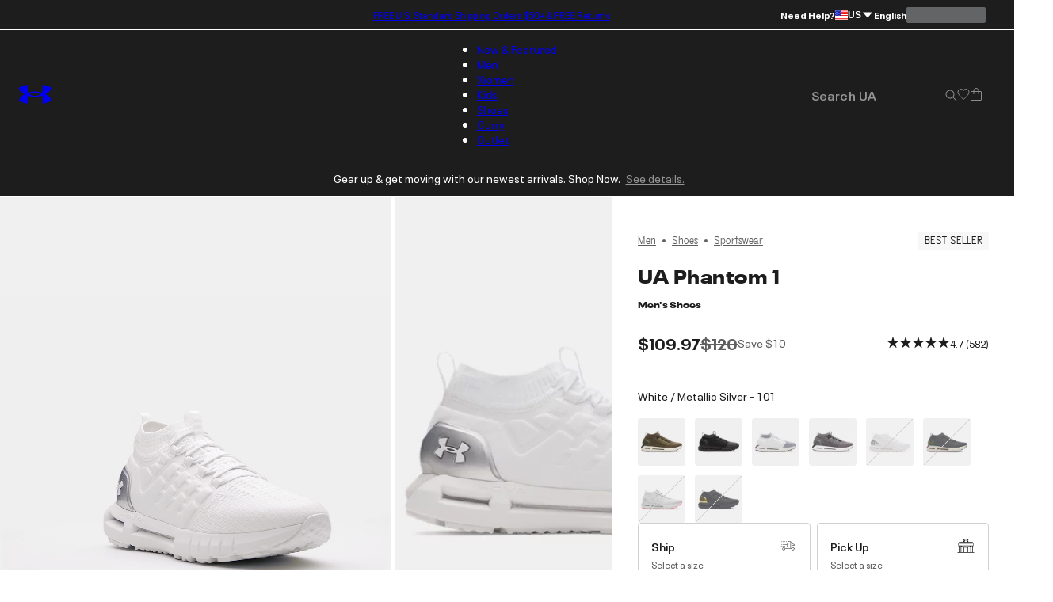

--- FILE ---
content_type: text/html; charset=utf-8
request_url: https://www.underarmour.com/en-us/p/ua_phantom_1_mens_shoes/3028384.html?dwvar_3028384_color=101
body_size: 74726
content:
<!DOCTYPE html><html lang="en" translate="no"><head><meta charSet="utf-8"/><meta name="viewport" content="width=device-width, initial-scale=1, maximum-scale=1"/><link rel="preload" href="/_next/static/media/MADSansFill_Bold-s.p.e21478b3.woff2" as="font" crossorigin="" type="font/woff2"/><link rel="preload" href="/_next/static/media/NeuePlakUAText_Bold-s.p.8404b5ab.woff2" as="font" crossorigin="" type="font/woff2"/><link rel="preload" href="/_next/static/media/NeuePlakUAText_SemiBold-s.p.2eed1583.woff2" as="font" crossorigin="" type="font/woff2"/><link rel="preload" href="/_next/static/media/NeuePlakUA_Bold-s.p.661a0c5b.woff2" as="font" crossorigin="" type="font/woff2"/><link rel="preload" href="/_next/static/media/NeuePlakUA_CompBlack-s.p.69e7c92e.woff2" as="font" crossorigin="" type="font/woff2"/><link rel="preload" href="/_next/static/media/NeuePlakUA_Regular-s.p.8d0a2d60.woff2" as="font" crossorigin="" type="font/woff2"/><link rel="preload" href="/_next/static/media/NeuePlakUA_SemiBold-s.p.1f90034b.woff2" as="font" crossorigin="" type="font/woff2"/><link rel="preload" href="/_next/static/media/NeuePlak_ExtendedBlack-s.p.8bf4f678.woff2" as="font" crossorigin="" type="font/woff2"/><link rel="preload" href="/_next/static/media/NeuePlak_ExtendedBold-s.p.2c6e691a.woff2" as="font" crossorigin="" type="font/woff2"/><link rel="preload" href="/_next/static/media/NeuePlak_ExtendedRegular-s.p.ee0bdef0.woff2" as="font" crossorigin="" type="font/woff2"/><link rel="preload" as="image" href="https://underarmour.scene7.com/is/image/Underarmour/3028384-101_DEFAULT?rp=standard-30pad%7CpdpMainDesktop&amp;scl=1&amp;fmt=jpg&amp;qlt=85&amp;resMode=sharp2&amp;cache=on%2Con&amp;bgc=f0f0f0&amp;wid=566&amp;hei=708&amp;size=536%2C688"/><link rel="stylesheet" href="/_next/static/chunks/179c48c6edef9125.css" data-precedence="next"/><link rel="stylesheet" href="/_next/static/chunks/efdbdbdd652451a0.css" data-precedence="next"/><link rel="stylesheet" href="/_next/static/chunks/af532128b2daf842.css" data-precedence="next"/><link rel="stylesheet" href="/_next/static/chunks/1b8201da92842856.css" data-precedence="next"/><link rel="stylesheet" href="/_next/static/chunks/f878579e8b22b344.css" data-precedence="next"/><link rel="stylesheet" href="/_next/static/chunks/d3c8b25fb1f6d76f.css" data-precedence="next"/><link rel="stylesheet" href="/_next/static/chunks/fa1f2e416ac9fe0a.css" data-precedence="next"/><link rel="stylesheet" href="/_next/static/chunks/0f4f19ce35c1ac6c.css" data-precedence="next"/><link rel="stylesheet" href="/_next/static/chunks/87a49b7fc89b5fa4.css" data-precedence="next"/><link rel="stylesheet" href="/_next/static/chunks/d51f281787993123.css" data-precedence="next"/><link rel="stylesheet" href="/_next/static/chunks/4b11856656b80623.css" data-precedence="next"/><link rel="stylesheet" href="/_next/static/chunks/59051ccf8bdca343.css" data-precedence="next"/><link rel="stylesheet" href="/_next/static/chunks/b4c405f88bc5400a.css" data-precedence="next"/><link rel="stylesheet" href="/_next/static/chunks/5feb8c33511db8b9.css" data-precedence="next"/><link rel="stylesheet" href="/_next/static/chunks/697eb78c4c6912b1.css" data-precedence="next"/><link rel="stylesheet" href="/_next/static/chunks/7039fe179201cdda.css" data-precedence="next"/><link rel="stylesheet" href="/_next/static/chunks/a4f4f34c41243768.css" data-precedence="next"/><link rel="stylesheet" href="/_next/static/chunks/ded2596e0d5cee92.css" data-precedence="next"/><link rel="stylesheet" href="/_next/static/chunks/076cb917bec689fd.css" data-precedence="next"/><link rel="stylesheet" href="/_next/static/chunks/30718e32e17299a4.css" data-precedence="next"/><link rel="stylesheet" href="/_next/static/chunks/605cce04c83e2a74.css" data-precedence="next"/><link rel="stylesheet" href="/_next/static/chunks/61ce0d16076dd24f.css" data-precedence="next"/><link rel="stylesheet" href="/_next/static/chunks/97b37175a4727322.css" data-precedence="next"/><link rel="stylesheet" href="/_next/static/chunks/311540cfbce4d78d.css" data-precedence="next"/><link rel="stylesheet" href="/_next/static/chunks/3b3a52cf166ff03d.css" data-precedence="next"/><link rel="stylesheet" href="/_next/static/chunks/c108fa8f9937b363.css" data-precedence="next"/><link rel="preload" as="script" fetchPriority="low" href="/_next/static/chunks/67a79b3cafcfcde2.js"/><script src="/_next/static/chunks/1a27c45e05108ad9.js" async=""></script><script src="/_next/static/chunks/ea712af03a45b2de.js" async=""></script><script src="/_next/static/chunks/3b7478c57aab9da8.js" async=""></script><script src="/_next/static/chunks/5baefbba5da42370.js" async=""></script><script src="/_next/static/chunks/90c94a089a0d66f1.js" async=""></script><script src="/_next/static/chunks/turbopack-8d053b4366650ef7.js" async=""></script><script src="/_next/static/chunks/730d53945cff4d62.js" async=""></script><script src="/_next/static/chunks/8182cba999306f4b.js" async=""></script><script src="/_next/static/chunks/f459be29456e429a.js" async=""></script><script src="/_next/static/chunks/c83899f9763f8b03.js" async=""></script><script src="/_next/static/chunks/21251aa410d8d48a.js" async=""></script><script src="/_next/static/chunks/0972c70c9ec314fb.js" async=""></script><script src="/_next/static/chunks/e62e7013fbe70a33.js" async=""></script><script src="/_next/static/chunks/b45346c84b9addc7.js" async=""></script><script src="/_next/static/chunks/c88e0e9b2c1cb8b1.js" async=""></script><script src="/_next/static/chunks/1117c98f7a432da3.js" async=""></script><script src="/_next/static/chunks/782ca6eb67a9798d.js" async=""></script><script src="/_next/static/chunks/bde5ddfc5fbe88d4.js" async=""></script><script src="/_next/static/chunks/10f1d51a3e14ce22.js" async=""></script><script src="/_next/static/chunks/b8491dc5bb806d00.js" async=""></script><script src="/_next/static/chunks/2776bc539c63b60c.js" async=""></script><script src="/_next/static/chunks/149de0955502f4f4.js" async=""></script><script src="/_next/static/chunks/eee7e74986cde9a2.js" async=""></script><script src="/_next/static/chunks/f55da19f3e87b205.js" async=""></script><script src="/_next/static/chunks/e91465ae12094d4b.js" async=""></script><script src="/_next/static/chunks/26e08e43f9ad5733.js" async=""></script><script src="/_next/static/chunks/37821c21726c6c31.js" async=""></script><script src="/_next/static/chunks/46fe1a5d72ab4a1a.js" async=""></script><script src="/_next/static/chunks/e8a53b9b0a6a06d3.js" async=""></script><script src="/_next/static/chunks/62dfbd6627c40247.js" async=""></script><script src="/_next/static/chunks/d9cabb463db5301a.js" async=""></script><script src="/_next/static/chunks/a3ea713576ed9779.js" async=""></script><script src="/_next/static/chunks/f859c9a27c60afb1.js" async=""></script><script src="/_next/static/chunks/5b0a29ee8c407396.js" async=""></script><script src="/_next/static/chunks/c8ea5614cb5b571f.js" async=""></script><script src="/_next/static/chunks/48d646b78cc6281a.js" async=""></script><script src="/_next/static/chunks/ca76d637058faca0.js" async=""></script><script src="/_next/static/chunks/f397050cf14e4000.js" async=""></script><script src="/_next/static/chunks/7a7a6d20ecca36bc.js" async=""></script><script src="/_next/static/chunks/4d10fbe4d1ddf2a9.js" async=""></script><script src="/_next/static/chunks/95dd8fb2ebe76d5c.js" async=""></script><script src="/_next/static/chunks/dbb1e2cd17c74d30.js" async=""></script><script src="/_next/static/chunks/85b0c1685d0dddd0.js" async=""></script><script src="/_next/static/chunks/e5d5e358776bdd71.js" async=""></script><script src="/_next/static/chunks/df84dd54bd079e0e.js" async=""></script><script src="/_next/static/chunks/9de4cf927aee08cf.js" async=""></script><script src="/_next/static/chunks/95db7489b795e8f5.js" async=""></script><link rel="preload" href="https://www.underarmour.com/on/demandware.static/Sites-US-Site/-/en-us/v1636025368869/images/flagSprite42.png" as="image" fetchPriority="low" media="(min-width: 1024px)"/><link rel="preload" href="https://tags.tiqcdn.com/utag/underarmour/seabiscuit-na/prod/utag.sync.js" as="script"/><link rel="preload" href="https://tags.tiqcdn.com/utag/underarmour/seabiscuit-na/prod/utag.js" as="script"/><link rel="preload" href="https://js.klarna.com/web-sdk/v1/klarna.js" as="script"/><meta name="next-size-adjust" content=""/><link rel="preconnect" href="https://tags.tiqcdn.com"/><link rel="preconnect" href="https://rum.browser-intake-datadoghq.com"/><link rel="preconnect" href="https://ac.cnstrc.com"/><link rel="preconnect" href="https://underarmour.scene7.com"/><link rel="preconnect" href="https://consent.trustarc.com"/><link rel="preload" fetchPriority="low" href="https://www.underarmour.com/on/demandware.static/Sites-US-Site/-/en-us/v1636025368869/images/flagSprite42.png" as="image" media="(min-width: 1024px)"/><title>UA Phantom 1 Men&#x27;s Shoes | Under Armour</title><meta name="description" content="Shop Under Armour for UA Phantom 1 Men&#x27;s Shoes"/><meta name="google" content="notranslate"/><link rel="canonical" href="https://www.underarmour.com/en-us/p/ua_phantom_1_mens_shoes/3028384.html"/><meta name="format-detection" content="telephone=no"/><meta property="og:title" content="UA Phantom 1 Men&#x27;s Shoes | Under Armour"/><meta property="og:description" content="Shop Under Armour for UA Phantom 1 Men&#x27;s Shoes"/><meta property="og:url" content="https://www.underarmour.com/en-us/p/ua_phantom_1_mens_shoes/3028384.html"/><meta property="og:site_name" content="Under Armour"/><meta property="og:locale" content="en-us"/><meta property="og:image" content="https://underarmour.scene7.com/is/image/Underarmour/3028384-308_DEFAULT?rp=standard-30pad%7CgridTileDesktop&amp;scl=1&amp;fmt=jpg&amp;qlt=50&amp;resMode=sharp2&amp;cache=on%2Con&amp;bgc=F0F0F0&amp;wid=512&amp;hei=640&amp;size=472%2C600"/><meta property="og:image:alt" content="UA Phantom 1, Green, swatchLG"/><meta property="og:image:width" content="800"/><meta property="og:image:height" content="456"/><meta name="twitter:card" content="summary_large_image"/><meta name="twitter:site" content="@UnderArmour"/><meta name="twitter:title" content="UA Phantom 1 Men&#x27;s Shoes | Under Armour"/><meta name="twitter:description" content="Shop Under Armour for UA Phantom 1 Men&#x27;s Shoes"/><meta name="twitter:image" content="https://underarmour.scene7.com/is/image/Underarmour/3028384-308_DEFAULT?rp=standard-30pad%7CgridTileDesktop&amp;scl=1&amp;fmt=jpg&amp;qlt=50&amp;resMode=sharp2&amp;cache=on%2Con&amp;bgc=F0F0F0&amp;wid=512&amp;hei=640&amp;size=472%2C600"/><meta name="twitter:image:alt" content="UA Phantom 1, Green, swatchLG"/><link rel="preload" media="(max-width: 1023px)" fetchPriority="high" href="https://underarmour.scene7.com/is/image/Underarmour/auto_dim7_3028384-101?scl=1" as="image"/><link rel="preload" media="(min-width: 1024px)" fetchPriority="high" href="https://underarmour.scene7.com/is/image/Underarmour/3028384-101_DEFAULT?rp=standard-30pad%7CpdpMainDesktop&amp;scl=1&amp;fmt=jpg&amp;qlt=85&amp;resMode=sharp2&amp;cache=on%2Con&amp;bgc=f0f0f0&amp;wid=566&amp;hei=708&amp;size=536%2C688" as="image"/><script src="/_next/static/chunks/a6dad97d9634a72d.js" noModule=""></script></head><body class="neueplakua_75f8310e-module__Ri-NZW__variable neueplakuatext_8648ebc-module__7pMqcW__variable neueplakuaextended_bba17e86-module__6_2AGa__variable madsansfill_7635630b-module__5SoYza__variable notranslate" translate="no"><div hidden=""><!--$--><!--/$--></div><script src="/scripts/adobe-visitor-api/visitorapi.js"></script><noscript><ul><li><a href="/en-us/c/new-arrivals/">New &amp; Featured</a><li class="b-navigation-banner b-navigation_banner">
    <div class="b-navigation_banner-container">
         <a class="t-link--medium_underline  b-navigation_banner-link" href="https://www.underarmour.com/en-us/c/new-arrivals/">
             <img class="b-navigation_banner-image" src="https://underarmour.scene7.com/is/image/Underarmour/SS26_Q1_DTC_NewArrivals_Launch_COG_ATT_Hero_1_1" alt="Image for banner of category" loading="lazy"/>
         </a>
         <h6 class="t-title-6 b-navigation_banner-title">Spring New Arrivals</h6>
        <a class="t-link--medium_underline  b-navigation_banner-link" href="https://www.underarmour.com/en-us/c/new-arrivals/">
              Shop Now
          </a>
     </div>
</li><ul><li><a href="/en-us/c/new-arrivals/">New Arrivals</a><ul><li><a href="/en-us/c/mens/new-arrivals/">Men</a></li><li><a href="/en-us/c/womens/new-arrivals/">Women</a></li><li><a href="/en-us/c/kids/new-arrivals/">Kids</a></li><li><a href="/en-us/c/shoes/new-arrivals/">Shoes</a></li></ul></li><li><span>Featured</span><ul><li><a href="/en-us/c/collections/stars-and-stripes/">Stars &amp; Stripes Collection</a></li><li><a href="/en-us/t/discover-under-armour/">New At UA</a></li><li><a href="/en-us/t/upcoming/">Release Calendar</a></li><li><a href="/en-us/c/collaborations/unless-collective/">UNLESS</a></li><li><a href="/en-us/t/football/">We Are Football</a></li><li><a href="/en-us/c/halo-collection/">UA Halo Collection</a></li></ul></li><li><a href="/en-us/t/gift-ideas/">Gift Guide</a><ul><li><a href="/en-us/c/mens/top-gifts/">Gifts For Him</a></li><li><a href="/en-us/c/womens/top-gifts/">Gifts For Her</a></li><li><a href="/en-us/c/boys/top-gifts/">Gifts For Boys</a></li><li><a href="/en-us/c/girls/top-gifts/">Gifts For Girls</a></li><li><a href="/en-us/c/ua-gift-cards/">Gift Cards</a></li></ul></li><li><span>Spring Sports</span><ul><li><a href="/en-us/c/sports/softball/">Softball</a></li><li><a href="/en-us/c/sports/baseball/">Baseball</a></li><li><a href="/en-us/c/sports/basketball/">Basketball</a></li><li><a href="/en-us/c/sports/fishing/">Fishing</a></li><li><a href="/en-us/c/sports/flag-football/">Flag Football</a></li><li><a href="/en-us/c/sports/golf/">Golf</a></li><li><a href="/en-us/c/sports/pickleball-tennis/">Pickleball &amp; Tennis</a></li><li><a href="/en-us/c/sports/running/">Running</a></li><li><a href="/en-us/c/sports/soccer/">Soccer</a></li></ul></li></ul></li><li><a href="/en-us/c/mens/">Men</a><li class="b-navigation-banner b-navigation_banner">
    <div class="b-navigation_banner-container">
         <a class="t-link--medium_underline  b-navigation_banner-link" href="https://www.underarmour.com/en-us/c/vanish-collection/mens/">
             <img class="b-navigation_banner-image" src="https://underarmour.scene7.com/is/image/Underarmour/SS26_Q1_DTC_NewArrivals_Launch_M_ATT_Bucket_1_1" alt="Image for banner of category" loading="lazy"/>
         </a>
         <h6 class="t-title-6 b-navigation_banner-title">UA Vanish</h6>
        <a class="t-link--medium_underline  b-navigation_banner-link" href="https://www.underarmour.com/en-us/c/vanish-collection/mens/">
              Shop Now
          </a>
     </div>
</li><ul><li><span>Featured</span><ul><li><a href="/en-us/c/mens/new-arrivals/">New Arrivals</a></li><li><a href="/en-us/c/mens/sports/baseball/">Baseball Spring Training</a></li><li><a href="/en-us/c/mens/best-sellers/">Valentine&#x27;s Best Sellers</a></li><li><a href="/en-us/c/mens/compression/">Compression Shop</a></li><li><a href="/en-us/c/collections-essentials/mens/">Everyday Essentials</a></li><li><a href="/en-us/c/mens/sports/training/">Back to Gym</a></li><li><a href="/en-us/c/men-featured-big-and-tall/">Big &amp; Tall</a></li></ul></li><li><span>Shop by Category</span><ul><li><a href="/en-us/c/mens/clothing/baselayer/">Baselayer</a></li><li><a href="/en-us/c/mens/clothing/hoodies-sweatshirts/">Hoodies &amp; Sweatshirts</a></li><li><a href="/en-us/c/mens/clothing/outerwear/">Jackets &amp; Vests</a><ul><li><a href="/en-us/c/mens/clothing/jackets/">Jackets</a></li><li><a href="/en-us/c/mens/clothing/vests/">Vests</a></li></ul></li><li><a href="/en-us/c/mens/clothing/joggers/">Joggers &amp; Sweatpants</a></li><li><a href="/en-us/c/mens/featured/matching-sets/">Matching Sets</a></li><li><a href="/en-us/c/mens/clothing/bottoms/">Pants &amp; Leggings</a><ul><li><a href="/en-us/c/mens/clothing/pants/">Casual Pants</a></li><li><a href="/en-us/c/mens/sports/golf/pants/">Golf Pants</a></li><li><a href="/en-us/c/mens/clothing/joggers/">Joggers &amp; Sweatpants</a></li><li><a href="/en-us/c/mens/clothing/leggings/">Leggings</a></li></ul></li><li><a href="/en-us/c/mens/clothing/tops/">Shirts &amp; Tops</a><ul><li><a href="/en-us/c/mens/clothing/graphic-tees/">Graphic T-Shirts</a></li><li><a href="/en-us/c/mens/clothing/hoodies-sweatshirts/">Hoodies &amp; Sweatshirts</a></li><li><a href="/en-us/c/mens/clothing/long-sleeves/">Long Sleeves</a></li><li><a href="/en-us/c/mens/clothing/polo-shirts/">Polo Shirts</a></li><li><a href="/en-us/c/mens/clothing/short-sleeves/">Short Sleeves</a></li><li><a href="/en-us/c/mens/clothing/sleeveless/">Tank Tops &amp; Sleeveless</a></li></ul></li><li><a href="/en-us/c/mens/shoes/">Shoes</a><ul><li><a href="/en-us/c/mens/shoes/training/">Training</a></li><li><a href="/en-us/c/mens/shoes/running/">Running</a></li><li><a href="/en-us/c/mens/shoes/baseball/">Baseball</a></li><li><a href="/en-us/c/mens/shoes/basketball/">Basketball</a></li><li><a href="/en-us/c/mens/shoes/football/">Football</a></li><li><a href="/en-us/c/mens/shoes/golf/">Golf</a></li><li><a href="/en-us/c/mens/shoes/soccer/">Soccer</a></li><li><a href="/en-us/c/mens/shoes/lacrosse/">Lacrosse</a></li><li><a href="/en-us/c/mens/shoes/fishing/">Fishing</a></li><li><a href="/en-us/c/mens/shoes/hiking/">Hiking &amp; Hunting</a></li><li><a href="/en-us/c/mens/shoes/military-tactical/">Military &amp; Tactical Boots</a></li><li><a href="/en-us/c/mens/shoes/sandals-slides/">Sandals &amp; Slides</a></li><li><a href="/en-us/c/mens/shoes/sportswear/">Sportswear</a></li></ul></li><li><a href="/en-us/c/mens/clothing/shorts/">Shorts</a></li><li><a href="/en-us/c/mens/clothing/underwear/">Underwear &amp; Undershirts</a></li></ul></li><li><span>Shop by Sport</span><ul><li><a href="/en-us/c/mens/sports/baseball/">Baseball</a></li><li><a href="/en-us/c/mens/sports/basketball/">Basketball</a></li><li><a href="/en-us/c/sports/fishing/mens/">Fishing</a></li><li><a href="/en-us/c/sports/flag-football/mens/">Flag Football</a></li><li><a href="/en-us/c/mens/sports/football/">Football</a></li><li><a href="/en-us/c/mens/sports/golf/">Golf</a></li><li><a href="/en-us/c/sports/outdoor/mens/">Hiking &amp; Outdoor</a></li><li><a href="/en-us/c/mens/sports/military-tactical/">Military &amp; Tactical</a></li><li><a href="/en-us/c/mens/sports/running/">Running</a></li><li><a href="/en-us/c/mens/sports/soccer/">Soccer</a></li><li><a href="/en-us/c/mens/sports/training/">Training</a></li></ul></li><li><span>Shop by Collection</span><ul><li><a href="/en-us/c/halo-collection/mens/">UA Halo</a></li><li><a href="/en-us/c/curry-brand-shoes-and-gear/mens/">Curry Brand</a></li><li><a href="/en-us/c/unstoppable-collection/mens/">UA Unstoppable</a></li><li><a href="/en-us/c/vanish-collection/mens/">UA Vanish</a></li><li><a href="/en-us/c/technology/heatgear/mens/">HeatGear®: Keeps You Cool</a></li><li><a href="/en-us/c/technology/coldgear/mens/">ColdGear®: Keeps You Warm</a></li><li><a href="/en-us/c/collections-icon/mens/">UA Icon</a></li><li><a href="/en-us/c/project-rock/mens/">Project Rock</a></li><li><a href="/en-us/c/freedom-collection/mens/">UA Freedom</a></li><li><a href="/en-us/t/college-sports-gear/">College Fan Gear</a></li></ul></li><li><a href="/en-us/c/mens/accessories/">Accessories</a><ul><li><a href="/en-us/c/mens/accessories/bags/">Backpacks &amp; Bags</a></li><li><a href="/en-us/c/mens/accessories/beanies-gloves/">Beanies &amp; Cold Weather Gear</a></li><li><a href="/en-us/c/mens/accessories/belts/">Belts</a></li><li><a href="/en-us/c/mens/accessories/hats-visors/">Hats &amp; Visors</a></li><li><a href="/en-us/c/accessories/bags/lunchboxes/">Lunch Boxes</a></li><li><a href="/en-us/c/mens/accessories/socks/">Socks</a></li><li><a href="/en-us/c/mens/accessories/equipment/">Sports Equipment</a></li><li><a href="/en-us/c/mens/accessories/sport-gloves/">Sport Gloves</a></li><li><a href="/en-us/c/mens/accessories/sunglasses/">Sunglasses</a></li><li><a href="/en-us/c/mens/accessories/water-bottles-coolers/">Water Bottles &amp; Coolers</a></li></ul></li></ul></li><li><a href="/en-us/c/womens/">Women</a><li class="b-navigation-banner b-navigation_banner">
    <div class="b-navigation_banner-container">
         <a class="t-link--medium_underline  b-navigation_banner-link" href="https://www.underarmour.com/en-us/c/technology/meridian/womens/">
             <img class="b-navigation_banner-image" src="https://underarmour.scene7.com/is/image/Underarmour/SS26_Q1_Meridian_Evergreen_W_WYF_NewArrivals_1_1" alt="Image for banner of category" loading="lazy"/>
         </a>
         <h6 class="t-title-6 b-navigation_banner-title">UA Meridian</h6>
        <a class="t-link--medium_underline  b-navigation_banner-link" href="https://www.underarmour.com/en-us/c/technology/meridian/womens/">
              Shop Now
          </a>
     </div>
</li><ul><li><span>Featured</span><ul><li><a href="/en-us/c/womens/new-arrivals/">New Arrivals</a></li><li><a href="/en-us/c/womens/best-sellers/">Valentine&#x27;s Day Edit</a></li><li><a href="/en-us/c/womens/sports/training/">Back to Gym</a></li><li><a href="/en-us/c/womens/clothing/wide-leg/">Wide Leg Pants</a></li><li><a href="/en-us/c/collections-essentials/womens/">Everyday Essentials</a></li><li><a href="/en-us/c/womens/?prefn1=length&amp;prefv1=Tall|Petite">Short &amp; Tall</a></li><li><a href="/en-us/c/plus-size-collection/">Plus Size</a></li></ul></li><li><span>Shop by Category</span><ul><li><a href="/en-us/c/womens/clothing/baselayer/">Baselayer</a></li><li><a href="/en-us/c/womens/clothing/hoodies-sweatshirts/">Hoodies &amp; Sweatshirts</a></li><li><a href="/en-us/c/womens/clothing/outerwear/">Jackets &amp; Vests</a><ul><li><a href="/en-us/c/womens/clothing/jackets/">Jackets</a></li><li><a href="/en-us/c/womens/clothing/vests/">Vests</a></li></ul></li><li><a href="/en-us/c/womens/clothing/leggings/">Leggings</a></li><li><a href="/en-us/c/womens/featured/matching-sets/">Matching Sets</a></li><li><a href="/en-us/c/womens/clothing/tops/">Shirts &amp; Tops</a><ul><li><a href="/en-us/c/womens/clothing/crop-tops/">Crop Tops</a></li><li><a href="/en-us/c/womens/clothing/graphic-tees/">Graphic T-shirts</a></li><li><a href="/en-us/c/womens/clothing/hoodies-sweatshirts/">Hoodies &amp; Sweatshirts</a></li><li><a href="/en-us/c/womens/clothing/long-sleeves/">Long Sleeves</a></li><li><a href="/en-us/c/womens/clothing/polo-shirts/">Polo Shirts</a></li><li><a href="/en-us/c/womens/clothing/short-sleeves/">Short Sleeves</a></li><li><a href="/en-us/c/womens/clothing/sleeveless/">Tank Tops &amp; Sleeveless</a></li></ul></li><li><a href="/en-us/c/womens/shoes/">Shoes</a><ul><li><a href="/en-us/c/womens/shoes/basketball/">Basketball</a></li><li><a href="/en-us/c/womens/shoes/fishing/">Fishing</a></li><li><a href="/en-us/c/womens/shoes/hiking/">Hiking &amp; Hunting</a></li><li><a href="/en-us/c/womens/shoes/lacrosse/">Lacrosse</a></li><li><a href="/en-us/c/womens/shoes/military-tactical/">Military &amp; Tactical</a></li><li><a href="/en-us/c/womens/shoes/running/">Running</a></li><li><a href="/en-us/c/womens/shoes/sandals-slides/">Sandals &amp; Slides</a></li><li><a href="/en-us/c/womens/shoes/soccer/">Soccer</a></li><li><a href="/en-us/c/womens/shoes/softball/">Softball</a></li><li><a href="/en-us/c/womens/shoes/sportswear/">Sportswear</a></li><li><a href="/en-us/c/womens/shoes/training/">Training</a></li><li><a href="/en-us/c/womens/shoes/volleyball/">Volleyball</a></li></ul></li><li><a href="/en-us/c/womens/clothing/shorts/">Shorts</a></li><li><a href="/en-us/c/womens/clothing/sports-bras/">Sports Bras</a></li><li><a href="/en-us/c/womens/clothing/pants/">Sweatpants &amp; Joggers</a></li><li><a href="/en-us/c/womens/clothing/underwear/">Underwear</a></li></ul></li><li><span>Shop by Sport</span><ul><li><a href="/en-us/c/womens/sports/basketball/">Basketball</a></li><li><a href="/en-us/c/sports/flag-football/womens/">Flag Football</a></li><li><a href="/en-us/c/womens/sports/golf/">Golf</a></li><li><a href="/en-us/c/sports/outdoor/womens/">Hiking &amp; Outdoor</a></li><li><a href="/en-us/c/sports/pickleball-tennis/womens/">Pickleball &amp; Tennis</a></li><li><a href="/en-us/c/womens/sports/running/">Running</a></li><li><a href="/en-us/c/womens/sports/softball/">Softball</a></li><li><a href="/en-us/c/womens/sports/training/">Training</a></li><li><a href="/en-us/c/womens/sports/volleyball/">Volleyball</a></li><li><a href="/en-us/c/sports/yoga/womens/">Yoga &amp; Pilates</a></li></ul></li><li><span>Shop by Collection</span><ul><li><a href="/en-us/c/halo-collection/womens/">UA Halo</a></li><li><a href="/en-us/c/technology/meridian/womens/">UA Meridian</a></li><li><a href="/en-us/c/unstoppable-collection/womens/">UA Unstoppable</a></li><li><a href="/en-us/c/vanish-collection/womens/">UA Vanish</a></li><li><a href="/en-us/c/technology/heatgear/womens/">HeatGear®: Keeps You Cool</a></li><li><a href="/en-us/c/technology/coldgear/womens/">ColdGear®: Keeps You Warm</a></li><li><a href="/en-us/c/collections-icon/womens/">UA Icon</a></li><li><a href="/en-us/c/project-rock/womens/">Project Rock</a></li><li><a href="/en-us/c/freedom-collection/womens/">UA Freedom</a></li><li><a href="/en-us/t/college-sports-gear/">College Fan Gear</a></li></ul></li><li><a href="/en-us/c/womens/accessories/">Accessories</a><ul><li><a href="/en-us/c/womens/accessories/bags/">Backpacks &amp; Bags</a></li><li><a href="/en-us/c/womens/accessories/beanies-gloves/">Beanies &amp; Cold Weather Gear</a></li><li><a href="/en-us/c/accessories/bags/crossbody/womens/">Crossbody &amp; Waist Bags</a></li><li><a href="/en-us/c/womens/accessories/hats-visors/">Hats &amp; Visors</a></li><li><a href="/en-us/c/womens/accessories/headbands/">Headbands &amp; Scrunchies</a></li><li><a href="/en-us/c/accessories/bags/lunchboxes/">Lunch Boxes</a></li><li><a href="/en-us/c/womens/accessories/socks/">Socks</a></li><li><a href="/en-us/c/womens/accessories/sport-gloves/">Sport Gloves</a></li><li><a href="/en-us/c/womens/accessories/sunglasses/">Sunglasses</a></li><li><a href="/en-us/c/womens/accessories/water-bottles-coolers/">Water Bottles &amp; Coolers</a></li></ul></li></ul></li><li><a href="/en-us/c/kids/">Kids</a><li class="b-navigation-banner b-navigation_banner">
    <div class="b-navigation_banner-container">
         <a class="t-link--medium_underline  b-navigation_banner-link" href="https://www.underarmour.com/en-us/c/kids/hoodies_and_sweatshirts/">
             <img class="b-navigation_banner-image" src="https://underarmour.scene7.com/is/image/Underarmour/FW25_DTC_Wayfinding_Girl_GHL_1_1_2" alt="Image for banner of category" loading="lazy"/>
         </a>
         <h6 class="t-title-6 b-navigation_banner-title">Hoodie SZN</h6>
        <a class="t-link--medium_underline  b-navigation_banner-link" href="https://www.underarmour.com/en-us/c/kids/hoodies_and_sweatshirts/">
              Shop Now
          </a>
     </div>
</li><ul><li><span>Featured</span><ul><li><a href="/en-us/c/kids/new-arrivals/">New Arrivals</a></li><li><a href="/en-us/c/kids/featured/tween-shop/">Tween Shop</a></li><li><a href="/en-us/c/kids/baseball+softball/">Dugout Staples</a></li><li><a href="/en-us/c/back-to-school/boys+girls/">Back to Gym Class</a></li><li><a href="/en-us/c/kids/hoodies_and_sweatshirts/">Hoodie SZN</a></li><li><a href="/en-us/c/kids/best-sellers/">Sweetheart Shop</a></li></ul></li><li><a href="/en-us/c/boys/">Boys</a><ul><li><a href="/en-us/c/boys/accessories/">Accessories</a><ul><li><a href="/en-us/c/boys/accessories/bags/">Backpacks &amp; Bags</a></li><li><a href="/en-us/c/boys/accessories/beanies-gloves/">Beanies &amp; Cold Weather Gear</a></li><li><a href="/en-us/c/boys/accessories/equipment/">Equipment</a></li><li><a href="/en-us/c/accessories/bags/lunchboxes/">Lunch Boxes &amp; Mini Coolers</a></li><li><a href="/en-us/c/boys/accessories/socks/">Socks</a></li><li><a href="/en-us/c/boys/accessories/sport-gloves/">Sport Gloves</a></li><li><a href="/en-us/c/boys-accessories-sunglasses/">Sunglasses</a></li><li><a href="/en-us/c/boys/accessories/waterbottles/">Water Bottles &amp; Coolers</a></li></ul></li><li><a href="/en-us/c/boys/clothing/baselayer/">Baselayer</a></li><li><a href="/en-us/c/boys/clothing/hoodies-sweatshirts/">Hoodies &amp; Sweatshirts</a></li><li><a href="/en-us/c/boys/clothing/outerwear/">Jackets &amp; Vests</a></li><li><a href="/en-us/c/boys/clothing/one-piece/">One Piece &amp; Sets</a></li><li><a href="/en-us/c/boys/clothing/bottoms/">Pants &amp; Leggings</a><ul><li><a href="/en-us/c/boys/clothing/pants/">Athletic Pants, Sweatpants &amp; Joggers</a></li><li><a href="/en-us/c/boys/clothing/leggings/">Leggings</a></li></ul></li><li><a href="/en-us/c/boys/clothing/tops/">Shirts &amp; Tops</a><ul><li><a href="/en-us/c/boys/clothing/graphic-tees/">Graphic T-shirts</a></li><li><a href="/en-us/c/boys/clothing/hoodies-sweatshirts/">Hoodies &amp; Sweatshirts</a></li><li><a href="/en-us/c/boys/clothing/long-sleeves/">Long Sleeves</a></li><li><a href="/en-us/c/boys/clothing/polo-shirts/">Polo Shirts</a></li><li><a href="/en-us/c/boys/clothing/short-sleeves/">Short Sleeves</a></li><li><a href="/en-us/c/boys/clothing/sleeveless/">Tank Tops &amp; Sleeveless</a></li></ul></li><li><a href="/en-us/c/boys/shoes/">Shoes</a><ul><li><a href="/en-us/c/boys/shoes/baseball/">Baseball</a></li><li><a href="/en-us/c/boys/shoes/basketball/">Basketball</a></li><li><a href="/en-us/c/boys/shoes/football/">Football</a></li><li><a href="/en-us/c/boys/shoes/running/">Running &amp; Training</a></li><li><a href="/en-us/c/boys/shoes/sandals-slides/">Sandals &amp; Slides</a></li><li><a href="/en-us/c/boys/shoes/sportswear/">Sportswear</a></li></ul></li><li><a href="/en-us/c/boys/clothing/shorts/">Shorts</a></li><li><a href="/en-us/c/boys/underwear/">Underwear</a></li></ul></li><li><a href="/en-us/c/girls/">Girls</a><ul><li><a href="/en-us/c/girls/accessories/">Accessories</a><ul><li><a href="/en-us/c/girls/accessories/bags/">Backpacks &amp; Bags</a></li><li><a href="/en-us/c/girls/accessories/beanies-gloves/">Beanies &amp; Cold Weather Gear</a></li><li><a href="/en-us/c/girls/accessories/equipment/">Equipment</a></li><li><a href="/en-us/c/girls/accessories/hats-headbands/">Hats &amp; Headbands</a></li><li><a href="/en-us/c/accessories/bags/lunchboxes/">Lunch Boxes</a></li><li><a href="/en-us/c/girls/accessories/socks/">Socks</a></li><li><a href="/en-us/c/girls/accessories/sport-gloves/">Sport Gloves</a></li><li><a href="/en-us/c/girls-accessories-sunglasses/">Sunglasses</a></li><li><a href="/en-us/c/girls/accessories/waterbottles/">Water Bottles &amp; Coolers</a></li></ul></li><li><a href="/en-us/c/girls/clothing/baselayer/">Baselayer</a></li><li><a href="/en-us/c/girls/clothing/hoodies-sweatshirts/">Hoodies &amp; Sweatshirts</a></li><li><a href="/en-us/c/girls/clothing/outerwear/">Jackets</a></li><li><a href="/en-us/c/girls/clothing/bottoms/">Pants &amp; Leggings</a><ul><li><a href="/en-us/c/girls/clothing/pants/">Athletic Pants, Sweatpants &amp; Joggers</a></li><li><a href="/en-us/c/girls/clothing/leggings/">Leggings</a></li></ul></li><li><a href="/en-us/c/girls/clothing/tops/">Shirts &amp; Tops</a><ul><li><a href="/en-us/c/girls/clothing/graphic-tees/">Graphic T-shirts</a></li><li><a href="/en-us/c/girls/clothing/hoodies-sweatshirts/">Hoodies &amp; Sweatshirts</a></li><li><a href="/en-us/c/girls/clothing/long-sleeves/">Long Sleeves</a></li><li><a href="/en-us/c/girls/clothing/short-sleeves/">Short Sleeves</a></li><li><a href="/en-us/c/girls/clothing/sleeveless/">Tank Tops &amp; Sleeveless</a></li></ul></li><li><a href="/en-us/c/girls/shoes/">Shoes</a><ul><li><a href="/en-us/c/girls/shoes/basketball/">Basketball</a></li><li><a href="/en-us/c/girls/shoes/running/">Running &amp; Training</a></li><li><a href="/en-us/c/girls/shoes/sandals-slides/">Sandals &amp; Slides</a></li><li><a href="/en-us/c/girls/shoes/softball/">Softball</a></li><li><a href="/en-us/c/girls/shoes/sportswear/">Sportswear</a></li></ul></li><li><a href="/en-us/c/girls/clothing/shorts/">Shorts</a></li><li><a href="/en-us/c/girls/clothing/sports-bras/">Sports Bras</a></li></ul></li><li><span>Shop by Sport</span><ul><li><a href="/en-us/c/sports/hockey/boys/">Hockey</a></li><li><a href="/en-us/c/kids/sports/baseball/">Baseball</a></li><li><a href="/en-us/c/kids/sports/basketball/">Basketball</a></li><li><a href="/en-us/c/sports/flag-football/boys+girls/">Flag Football</a></li><li><a href="/en-us/c/kids/sports/football/">Football</a></li><li><a href="/en-us/c/kids/sports/golf/">Golf</a></li><li><a href="/en-us/c/kids/sports/softball/">Softball</a></li><li><a href="/en-us/c/kids/sports/soccer/">Soccer</a></li><li><a href="/en-us/c/girls/sports/volleyball/">Volleyball</a></li></ul></li><li><span>Shop by Size</span><ul><li><a href="/en-us/c/kids/big-kids/">Big Kids (8-20)</a></li><li><a href="/en-us/c/kids/little-kids/">Little Kids (4-7)</a></li><li><a href="/en-us/c/kids/toddler/">Toddler (2T - 4T)</a></li><li><a href="/en-us/c/kids/infant/">Infant (12M - 24M)</a></li><li><a href="/en-us/c/kids/newborn/">Newborn (0M - 9M)</a></li></ul></li></ul></li><li><a href="/en-us/c/shoes/">Shoes</a><li class="b-navigation-banner b-navigation_banner">
    <div class="b-navigation_banner-container">
         <a class="t-link--medium_underline b-navigation_banner-link" href="https://www.underarmour.com/en-us/c/velociti-collection/shoes/">
             <img class="b-navigation_banner-image" src="https://underarmour.scene7.com/is/image/Underarmour/SS26_Q1_Velociti_Distance_Evergreen_M_WYF_Franchise_1_1" alt="Image for banner of category" loading="lazy"/>
         </a>
         <h6 class="t-title-6 b-navigation_banner-title">Velociti Distance</h6>
         <a class="t-link--medium_underline b-navigation_banner-link" href="https://www.underarmour.com/en-us/c/velociti-collection/shoes/">
               Shop Now
          </a>
     </div>
</li><ul><li><span>Featured</span><ul><li><a href="/en-us/c/shoes/new-arrivals/">New Arrivals</a></li><li><a href="/en-us/t/upcoming/">Release Calendar</a></li><li><a href="/en-us/c/velociti-collection/shoes/">Velociti Running Shoes</a></li><li><a href="/en-us/c/shoes-under-100/">Shoes Under $100</a></li></ul></li><li><span>Shop by Category</span><ul><li><a href="/en-us/c/shoes/sandals-slides/">Sandals &amp; Slides</a></li><li><a href="/en-us/c/shoes/cleats/">Cleats</a></li><li><a href="/en-us/c/shoes/sportswear/">Lifestyle Shoes</a></li><li><a href="/en-us/c/shoes/boots/">Boots</a></li><li><a href="/en-us/c/shoes/wide/">Wide Shoes</a></li><li><a href="/en-us/c/shoes/running-and-training/">Running &amp; Training</a></li></ul></li><li><span>Shop by Gender</span><ul><li><a href="/en-us/c/mens/shoes/">Men&#x27;s Shoes</a></li><li><a href="/en-us/c/womens/shoes/">Women&#x27;s Shoes</a></li><li><a href="/en-us/c/boys/shoes/">Boys&#x27; Shoes</a></li><li><a href="/en-us/c/girls/shoes/">Girls&#x27; Shoes</a></li></ul></li><li><span>Shop by Sport</span><ul><li><a href="/en-us/c/shoes/baseball/">Baseball</a></li><li><a href="/en-us/c/shoes/basketball/">Basketball</a></li><li><a href="/en-us/c/shoes/fishing/">Fishing</a></li><li><a href="/en-us/c/shoes/football/">Football</a></li><li><a href="/en-us/c/shoes/golf/">Golf</a></li><li><a href="/en-us/c/shoes/outdoor/">Hiking &amp; Hunting</a></li><li><a href="/en-us/c/shoes/lacrosse/">Lacrosse</a></li><li><a href="/en-us/c/shoes/running/">Running</a></li><li><a href="/en-us/c/shoes/soccer/">Soccer</a></li><li><a href="/en-us/c/shoes/military-tactical/">Military &amp; Tactical</a></li><li><a href="/en-us/c/shoes/track-and-field/">Track &amp; Field</a></li><li><a href="/en-us/c/shoes/training/">Training</a></li><li><a href="/en-us/c/shoes/volleyball/">Volleyball</a></li></ul></li><li><span>Shop by Collection</span><ul><li><a href="/en-us/c/bryce-harper-collection/">Bryce Harper</a></li><li><a href="/en-us/c/velociti-collection/shoes/">UA Velociti</a></li><li><a href="/en-us/c/shoes/ua-charged/">UA Charged+</a></li><li><a href="/en-us/c/halo-collection/shoes/">UA Halo</a></li><li><a href="/en-us/c/shoes-slip-on-sneakers/">UA SlipSpeed™</a></li><li><a href="/en-us/c/curry-brand-shoes-and-gear/shoes/">Curry Brand</a></li><li><a href="/en-us/c/deaaron-fox-shoes-and-clothing/">D. Fox 2</a></li><li><a href="/en-us/c/project-rock/shoes/">Project Rock</a></li></ul></li></ul></li><li><a href="/en-us/t/currybrand/">Curry</a><ul><li><a href="/en-us/c/curry-brand-shoes-and-gear/mens/">Men</a></li><li><a href="/en-us/c/curry-brand-shoes-and-gear/womens/">Women</a></li><li><a href="/en-us/c/curry-brand-shoes-and-gear/boys+girls/">Kids</a></li><li><a href="/en-us/c/curry-brand-shoes-and-gear/shoes/">Shoes</a></li></ul></li><li><a href="/en-us/c/outlet/">Outlet</a><li class="b-navigation-banner b-navigation_banner">
    <div class="b-navigation_banner-container">
         <a class="t-link--medium_underline  b-navigation_banner-link" href="https://www.underarmour.com/en-us/c/outlet/">
             <img class="b-navigation_banner-image" src="https://underarmour.scene7.com/is/image/Underarmour/SS23_YTH_PlayupShort_Q1_Site_1_1_3" alt="Image for banner of category" loading="lazy"/>
         </a>
         <h6 class="t-title-6 b-navigation_banner-title">UA OUTLET</h6>
         <a class="t-link--medium_underline  b-navigation_banner-link" href="https://www.underarmour.com/en-us/c/outlet/">
              Shop Now
          </a>
     </div>
</li><ul><li><span>Featured</span><ul><li><a href="/en-us/c/outlet/shoes/?pmax=100&amp;pmin=0">Shoes Under $100</a></li><li><a href="/en-us/c/outlet/womens/leggings+pants+shorts+sport_bras/">Women&#x27;s Bras &amp; Bottoms</a></li><li><a href="/en-us/c/outlet/mens/golf/">Men&#x27;s Golf Essentials</a></li></ul></li><li><a href="/en-us/c/outlet/mens/">Men</a><ul><li><a href="/en-us/c/outlet/mens/accessories/">Accessories</a></li><li><a href="/en-us/c/outlet/mens/outerwear/">Jackets &amp; Vests</a></li><li><a href="/en-us/c/outlet/mens/bottoms/">Pants &amp; Leggings</a></li><li><a href="/en-us/c/outlet/mens/tops/">Shirts &amp; Tops</a></li><li><a href="/en-us/c/outlet/mens/shoes/">Shoes</a></li><li><a href="/en-us/c/outlet/mens/shorts/">Shorts</a></li><li><a href="/en-us/c/outlet/mens/underwear/">Underwear</a></li></ul></li><li><a href="/en-us/c/outlet/womens/">Women</a><ul><li><a href="/en-us/c/outlet/womens/accessories/">Accessories</a></li><li><a href="/en-us/c/outlet/womens/outerwear/">Jackets &amp; Vests</a></li><li><a href="/en-us/c/outlet/womens/bottoms/">Pants &amp; Leggings</a></li><li><a href="/en-us/c/outlet/womens/tops/">Shirts &amp; Tops</a></li><li><a href="/en-us/c/outlet/womens/shoes/">Shoes</a></li><li><a href="/en-us/c/outlet/womens/shorts/">Shorts</a></li><li><a href="/en-us/c/outlet/womens/sports-bras/">Sports Bras</a></li></ul></li><li><a href="/en-us/c/outlet/boys/">Boys</a><ul><li><a href="/en-us/c/outlet/boys/accessories/">Accessories</a></li><li><a href="/en-us/c/outlet/boys/outerwear/">Jackets &amp; Vests</a></li><li><a href="/en-us/c/outlet/boys/bottoms/">Pants &amp; Leggings</a></li><li><a href="/en-us/c/outlet/boys/tops/">Shirts &amp; Tops</a></li><li><a href="/en-us/c/outlet/boys/shoes/">Shoes</a></li><li><a href="/en-us/c/outlet/boys/shorts/">Shorts</a></li></ul></li><li><a href="/en-us/c/outlet/girls/">Girls</a><ul><li><a href="/en-us/c/outlet/girls/accessories/">Accessories</a></li><li><a href="/en-us/c/outlet/girls/bottoms/">Pants &amp; Leggings</a></li><li><a href="/en-us/c/outlet/girls/tops/">Shirts &amp; Tops</a></li><li><a href="/en-us/c/outlet/girls/shoes/">Shoes</a></li><li><a href="/en-us/c/outlet/girls/shorts/">Shorts</a></li><li><a href="/en-us/c/outlet/girls/sports-bras/">Sports Bras</a></li></ul></li></ul></li></ul></noscript><header class="no-print fixed-header"><div id="header-banner" class="Header-module-scss-module__QEfC2a__header-top"><div class="HeaderA11y-module-scss-module__FqiBma__header-accessibility-navigation"><a class="HeaderA11y-module-scss-module__FqiBma__skip-main" href="#main">Skip to main content</a></div><!--$?--><template id="B:0"></template><!--/$--><div class="HeaderUtility-module-scss-module__UrCn2q__header-utility" data-testid="header-utility"><div class="HeaderUtility-module-scss-module__UrCn2q__header-utility-item"><a target="_blank" rel="noreferrer" class="HeaderUtility-module-scss-module__UrCn2q__header-account-link" data-testid="login-pop-up-register-btn" href="https://help.underarmour.com/s/">Need Help?</a></div><div class="HeaderUtility-module-scss-module__UrCn2q__header-utility-item HeaderUtility-module-scss-module__UrCn2q__dropdown-selector"><div class="DropMenu-module-scss-module__qTxVRG__dropdown  "><button type="button" class="DropMenu-module-scss-module__qTxVRG__dropdown__button" id="country-switcher" data-testid="country-switcher" aria-controls="country-dropdown" aria-haspopup="true" aria-expanded="false"><span class="CountrySelector-module-scss-module__cbwj3a__country__switcher"><i data-testid="country-switcher-icon" class="CountrySelector-module-scss-module__cbwj3a__country__switcher-icon fflag fflag-US"></i>US</span><svg viewBox="0 0 16 16" fill="none" xmlns="http://www.w3.org/2000/svg" role="img" aria-hidden="true" data-testid="country-menu-icon" width="16" height="16" color="var(--color-white)" stroke-width="0.9375"><path fill-rule="evenodd" clip-rule="evenodd" d="M0 0.5H12L6 7.5L0 0.5Z" fill="currentColor" transform="translate(2, 4)"></path></svg></button><div class="DropMenu-module-scss-module__qTxVRG__dropdown__hidden" id="country-dropdown" data-testid="country-switcher-menu"><h3 class="CountrySelector-module-scss-module__cbwj3a__country_container__options-header">Locations Nearby</h3><div class="CountrySelector-module-scss-module__cbwj3a__country_container"><ul><li data-testid="nearby-country"><a href="https://www.underarmour.ca/en-ca/" class="CountrySelector-module-scss-module__cbwj3a__country_container__links"><i class="CountrySelector-module-scss-module__cbwj3a__country__switcher-icon fflag fflag-CA"></i>Canada</a></li><li data-testid="nearby-country"><a href="https://www.underarmour.com.mx/es-mx/" class="CountrySelector-module-scss-module__cbwj3a__country_container__links"><i class="CountrySelector-module-scss-module__cbwj3a__country__switcher-icon fflag fflag-MX"></i>Mexico</a></li></ul><a data-testid="see-all-link" class="CountrySelector-module-scss-module__cbwj3a__country_container__see-all" href="/en-us/change-location/">See All</a></div></div></div></div><div class="HeaderUtility-module-scss-module__UrCn2q__header-utility-item HeaderUtility-module-scss-module__UrCn2q__dropdown-selector"><span class="LanguageSelector-module-scss-module__N_cWma__header-utility-heading">English</span></div><div class="HeaderUtility-module-scss-module__UrCn2q__header-utility-item HeaderUtility-module-scss-module__UrCn2q__header-account HeaderUtility-module-scss-module__UrCn2q__header-account-skeleton" data-testid="header-account-skeleton"><div class="UaSkeleton-module-scss-module__GsD_VG__skeleton HeaderUtility-module-scss-module__UrCn2q__header-account-link" style="background-color:lightgray;border-radius:2px;width:100px;height:20px"> </div></div></div></div><hr class="Header-module-scss-module__QEfC2a__header-divider"/><div class="Header-module-scss-module__QEfC2a__navBar Header-module-scss-module__QEfC2a__mobile-nav-bar" data-testid="nav-bar"><div class="DesktopNav-module-scss-module__-Vvlrq__nav__mobile-utility"><button type="button" class="DesktopNav-module-scss-module__-Vvlrq__nav__toggle-menu" aria-label="open navigation menu"><svg viewBox="0 0 16 16" fill="none" xmlns="http://www.w3.org/2000/svg" role="img" aria-hidden="true" width="16" height="16" color="var(--color-white)" stroke-width="0.9375"><path d="M0.5 3H15.5" stroke="currentColor" stroke-linecap="round" vector-effect="non-scaling-stroke"></path><path d="M0.5 8H15.5" stroke="currentColor" stroke-linecap="round" vector-effect="non-scaling-stroke"></path><path d="M0.5 13H15.5" stroke="currentColor" stroke-linecap="round" vector-effect="non-scaling-stroke"></path></svg></button></div><div class="Header-module-scss-module__QEfC2a__nav-utility"><div class="Header-module-scss-module__QEfC2a__logo-wrapper"><a aria-label="return to homepage" class="Header-module-scss-module__QEfC2a__logo-link" href="/en-us/"><svg class="UALogo" viewBox="0 0 42 24" xmlns="http://www.w3.org/2000/svg" aria-hidden="true" data-ua-logo="true" data-testid="ua-logo"><g fill="currentcolor" data-testid="fill-element"><path d="M26.971 11.948c-.151.111-.331.24-.549.394-1.395.988-3.42 1.665-6.052 1.665h-.175c-2.63 0-4.657-.677-6.052-1.665-.216-.154-.396-.283-.548-.394.152-.114.332-.243.548-.396 1.395-.987 3.421-1.665 6.052-1.665h.175c2.633 0 4.659.678 6.052 1.665.218.153.398.282.55.396m13.6-8.147s-1.198-.915-4.987-2.307C32.258.274 29.75 0 29.75 0l.01 7.174c0 1.01-.275 1.932-1.046 2.983-2.826-1.03-5.5-1.664-8.42-1.664s-5.592.633-8.419 1.664c-.772-1.046-1.046-1.974-1.046-2.983L10.84 0S8.314.27 4.985 1.494C1.198 2.89 0 3.801 0 3.801c.157 3.256 3.008 6.15 7.498 8.147C3.004 13.942.153 16.83 0 20.094c0 0 1.198.914 4.985 2.307 3.327 1.22 5.838 1.494 5.838 1.494l-.012-7.175c0-1.01.277-1.932 1.046-2.982 2.827 1.03 5.498 1.662 8.419 1.662 2.92 0 5.593-.633 8.42-1.662.772 1.047 1.046 1.973 1.046 2.982l-.01 7.175s2.509-.272 5.836-1.494c3.789-1.395 4.987-2.307 4.987-2.307-.157-3.257-3.008-6.152-7.498-8.146C37.55 9.95 40.4 7.065 40.555 3.8M41.908 19.226c0 .17-.102.325-.26.39-.157.067-.339.031-.46-.09-.121-.12-.158-.302-.092-.46.065-.157.219-.26.39-.26.111 0 .219.043.298.122.08.079.124.186.124.298m.089 0c0-.207-.124-.394-.315-.473-.19-.08-.41-.037-.557.11-.146.145-.19.365-.112.556.08.191.266.316.473.316.281 0 .51-.228.51-.51"></path><path d="M41.589 19.473h.092l-.148-.21c.034-.003.066-.019.088-.045.022-.027.032-.06.029-.095 0-.08-.044-.134-.157-.134h-.175v.484h.082v-.207h.044l.145.207zm-.196-.422h.077c.066 0 .094.023.094.075 0 .053-.024.079-.094.079h-.077v-.154z"></path></g></svg></a></div><div><div class="SearchBar-module-scss-module__lD9_9q__dt-search-bar" data-testid="search-bar"><form><div class="SearchInputForm-module-scss-module__hcY40W__dt-search-field"><input id="search-input" type="text" role="search" placeholder="Search UA" autoComplete="off" data-testid="search-input" aria-label="Search by Keyword or Item No." aria-controls="search-results" maxLength="50" tabindex="0" value=""/><span aria-label="Clear" name="clear-button" role="button" tabindex="0" data-testid="search-actions-icon" class="SearchInputForm-module-scss-module__hcY40W__dt-search-field-clear"><svg viewBox="0 0 16 16" fill="none" role="img" aria-hidden="true" width="12" height="12" color="currentColor" stroke-width="0.75" xmlns="http://www.w3.org/2000/svg"><path vector-effect="non-scaling-stroke" d="M1 1L15 15" stroke="currentColor" stroke-linecap="round"></path><path vector-effect="non-scaling-stroke" d="M1 15L15 1" stroke="currentColor" stroke-linecap="round"></path></svg></span><span aria-label="Search" name="search-button" role="button" tabindex="0" data-testid="search-actions-icon" class="SearchInputForm-module-scss-module__hcY40W__dt-search-field-search "><svg xmlns="http://www.w3.org/2000/svg" version="1.1" viewBox="0 0 16 16" role="img" aria-hidden="true" width="16" height="16" color="currentColor" stroke-width="0.9375" fill="none"><path fill="currentColor" d="M11.354 10.646a.5.5 0 0 0-.708.708l.708-.708zm3.292 4.708a.5.5 0 0 0 .708-.708l-.708.708zM11.5 7A4.5 4.5 0 0 1 7 11.5v1A5.5 5.5 0 0 0 12.5 7h-1zM7 2.5A4.5 4.5 0 0 1 11.5 7h1A5.5 5.5 0 0 0 7 1.5v1zM2.5 7A4.5 4.5 0 0 1 7 2.5v-1A5.5 5.5 0 0 0 1.5 7h1zM7 11.5A4.5 4.5 0 0 1 2.5 7h-1A5.5 5.5 0 0 0 7 12.5v-1zm3.646-.146 4 4 .708-.708-4-4-.708.708z"></path></svg></span></div></form></div><div class="SearchBar-module-scss-module__lD9_9q__search-panel SearchBar-module-scss-module__lD9_9q__zero-search-panel"><div class="SearchBar-module-scss-module__lD9_9q__search-flyout" id="search-results"></div></div></div><div class="Header-module-scss-module__QEfC2a__nav-utility-right"><button type="button" aria-label="Log In" class="DesktopNav-module-scss-module__-Vvlrq__nav__login" data-s-object-id="Account Menu Opened" data-testid="my-account-switcher"><svg viewBox="0 0 16 16" fill="none" xmlns="http://www.w3.org/2000/svg" role="img" aria-hidden="true" width="16" height="16" color="var(--color-white)" stroke-width="0.9375"><circle cx="8" cy="5" r="3.5" stroke="currentColor" vector-effect="non-scaling-stroke"></circle><path d="M15.319 14.942c.049.21.086.4.112.558H.607a9.248 9.248 0 0 1 1.037-3.005C2.623 10.75 4.461 9 8 9c3.54 0 5.389 1.75 6.378 3.496.502.885.784 1.774.94 2.446z" stroke="currentColor" vector-effect="non-scaling-stroke"></path></svg></button><dialog aria-labelledby="dialog" role="dialog" data-testid="dialog-base" data-single-visible="false" class="
					Dialog-module-scss-module__eR7dda__dialog--ua-dialog
					
					
					AuthRewardsModals-module-scss-module__s7u0Vq__modal
				 Dialog-module-scss-module__eR7dda__dialog" data-theme="default"><div class="Dialog-module-scss-module__eR7dda__dialog--ua-dialog--content"><button type="button" class="Dialog-module-scss-module__eR7dda__close-button" data-testid="dialog-close-button" aria-label="Close Dialog"><svg viewBox="0 0 16 16" fill="none" role="img" aria-hidden="true" width="16" height="16" color="currentColor" stroke-width="0.9375" xmlns="http://www.w3.org/2000/svg"><path vector-effect="non-scaling-stroke" d="M1 1L15 15" stroke="currentColor" stroke-linecap="round"></path><path vector-effect="non-scaling-stroke" d="M1 15L15 1" stroke="currentColor" stroke-linecap="round"></path></svg><span class="visually-hidden">Close Dialog</span></button><div class="Dialog-module-scss-module__eR7dda__content-wrapper Dialog-module-scss-module__eR7dda__content-wrapper--default"></div></div></dialog><div class="NavigationDrawer-module-scss-module__nETFYW__nav-drawer-overlay" data-open="false" role="presentation" aria-hidden="true"></div><nav class="NavigationDrawer-module-scss-module__nETFYW__nav-menu DesktopNav-module-scss-module__-Vvlrq__account-menu" data-open="false" data-direction="left"><button class="Button-module-scss-module__-CgEFq__btn Button-module-scss-module__-CgEFq__btn__text  IconButton-module-scss-module__ISdAtq__icon_button NavigationDrawer-module-scss-module__nETFYW__nav-menu--close" type="button" aria-label="Close Navigation Menu" data-size="SM" data-variant="text"><svg viewBox="0 0 16 16" fill="none" role="img" aria-hidden="true" width="16" height="16" color="currentColor" stroke-width="0.9375" xmlns="http://www.w3.org/2000/svg"><path vector-effect="non-scaling-stroke" d="M1 1L15 15" stroke="currentColor" stroke-linecap="round"></path><path vector-effect="non-scaling-stroke" d="M1 15L15 1" stroke="currentColor" stroke-linecap="round"></path></svg></button><h2 class="NavigationDrawer-module-scss-module__nETFYW__nav-menu--title"></h2><div class="NavigationDrawer-module-scss-module__nETFYW__nav-menu--content"><div class="MyAccountMenu-module-scss-module__WM8N3G__container" data-activity-region="my-account-navigation-menu"><ul class="MyAccountMenu-module-scss-module__WM8N3G__headline"><li class="MyAccountMenu-module-scss-module__WM8N3G__account-link-item"><!--$!--><template data-dgst="BAILOUT_TO_CLIENT_SIDE_RENDERING"></template><!--/$--></li><li class="MyAccountMenu-module-scss-module__WM8N3G__account-link-item"><a data-s-object-id="Account Menu Order History Clicked" href="/en-us/my-order-history/"><svg viewBox="0 0 16 16" fill="none" xmlns="http://www.w3.org/2000/svg" role="img" aria-hidden="true" width="24" height="24" color="currentColor" stroke-width="0.9375"><path fill-rule="evenodd" clip-rule="evenodd" d="M1.78571 0.823529H11.2143V3H12V0H1V14H4.14286V13.1765H1.78571V0.823529Z" fill="currentColor"></path><rect x="6" y="12" width="7" height="1" fill="currentColor"></rect><rect x="6" y="9" width="7" height="1" fill="currentColor"></rect><rect x="6" y="6" width="7" height="1" fill="currentColor"></rect><path fill-rule="evenodd" clip-rule="evenodd" d="M4.78571 3.76471V15.2353H14.2143V3.76471H4.78571ZM4 3H15V16H4V3Z" fill="currentColor"></path></svg><div><h3>Order History</h3><p>Track orders, view history, or start a return</p></div><svg viewBox="0 0 16 16" fill="none" xmlns="http://www.w3.org/2000/svg" role="img" aria-hidden="true" width="16" height="16" color="currentColor" stroke-width="0.9375"><path d="M4.5 1L11.4894 7.98939C11.4953 7.99525 11.4953 8.00475 11.4894 8.01061L4.5 15" stroke="currentColor" stroke-linecap="round" stroke-linejoin="round" vector-effect="non-scaling-stroke"></path></svg></a></li><li class="MyAccountMenu-module-scss-module__WM8N3G__account-link-item"><a data-s-object-id="Account Menu Saved Items Clicked" href="/en-us/saved-items/"><svg viewBox="0 0 16 16" fill="none" xmlns="http://www.w3.org/2000/svg" role="img" aria-hidden="true" width="24" height="24" color="currentColor" stroke-width="0.9375"><path fill-rule="evenodd" clip-rule="evenodd" d="M8 3.19935C7.3 2.17974 6.1625 1.5 4.85 1.5C2.75 1.5 1 3.19935 1 5.23856C1 8.97712 8 14.5 8 14.5C8 14.5 15 8.97712 15 5.23856C15 3.19935 13.25 1.5 11.15 1.5C9.8375 1.5 8.7 2.17974 8 3.19935Z" stroke="currentColor" stroke-linecap="round" stroke-linejoin="round" vector-effect="non-scaling-stroke"></path></svg><div><h3>Saved Items<!-- --> </h3><p>Manage saved items and shop favorites</p></div><svg viewBox="0 0 16 16" fill="none" xmlns="http://www.w3.org/2000/svg" role="img" aria-hidden="true" width="16" height="16" color="currentColor" stroke-width="0.9375"><path d="M4.5 1L11.4894 7.98939C11.4953 7.99525 11.4953 8.00475 11.4894 8.01061L4.5 15" stroke="currentColor" stroke-linecap="round" stroke-linejoin="round" vector-effect="non-scaling-stroke"></path></svg></a></li><li class="MyAccountMenu-module-scss-module__WM8N3G__account-link-item"><a data-s-object-id="Account Menu Dashboard Clicked" href="/en-us/account/"><svg xmlns="http://www.w3.org/2000/svg" viewBox="0 0 24 24" fill="none" role="img" aria-hidden="true" width="24" height="24" color="currentColor" stroke-width="0.9375"><path fill="currentcolor" d="M22.5 12C22.5 6.20101 17.799 1.5 12 1.5C6.20101 1.5 1.5 6.20101 1.5 12C1.5 17.799 6.20101 22.5 12 22.5V24C5.37258 24 0 18.6274 0 12C0 5.37258 5.37258 0 12 0C18.6274 0 24 5.37258 24 12C24 18.6274 18.6274 24 12 24V22.5C17.799 22.5 22.5 17.799 22.5 12Z"></path><path fill="currentcolor" d="M15 10.5C15 8.84315 13.6569 7.5 12 7.5C10.3431 7.5 9 8.84315 9 10.5C9 12.1569 10.3431 13.5 12 13.5V15C9.51472 15 7.5 12.9853 7.5 10.5C7.5 8.01472 9.51472 6 12 6C14.4853 6 16.5 8.01472 16.5 10.5C16.5 12.9853 14.4853 15 12 15V13.5C13.6569 13.5 15 12.1569 15 10.5Z"></path><path fill="currentcolor" d="M12 13.5C17.7263 13.5 21.2099 19.6474 21.2376 19.6963C21.2202 19.7157 17.3915 24 12 24V22.5C14.3045 22.5 16.3268 21.5789 17.82 20.5957C18.4168 20.2027 18.9129 19.8071 19.2922 19.4795C18.9166 18.9677 18.39 18.3183 17.7277 17.6733C16.2686 16.2525 14.3164 15 12 15C9.67029 15 7.72242 16.2527 6.2739 17.6704C5.61426 18.3161 5.09153 18.9664 4.71967 19.478C5.0978 19.8062 5.59323 20.2028 6.19041 20.5972C7.6781 21.5796 9.69574 22.5 12 22.5V24C6.59626 24 2.78165 19.6963 2.78165 19.6963C2.80089 19.6617 6.24113 13.5001 12 13.5Z"></path></svg><div><h3>My Dashboard</h3><p>Manage your account</p></div><svg viewBox="0 0 16 16" fill="none" xmlns="http://www.w3.org/2000/svg" role="img" aria-hidden="true" width="16" height="16" color="currentColor" stroke-width="0.9375"><path d="M4.5 1L11.4894 7.98939C11.4953 7.99525 11.4953 8.00475 11.4894 8.01061L4.5 15" stroke="currentColor" stroke-linecap="round" stroke-linejoin="round" vector-effect="non-scaling-stroke"></path></svg></a></li></ul><ul class="MyAccountMenu-module-scss-module__WM8N3G__account-links"><li><a data-s-object-id="Account Menu Profile Clicked" href="/en-us/my-account/"><span>Profile</span><svg viewBox="0 0 16 16" fill="none" xmlns="http://www.w3.org/2000/svg" role="img" aria-hidden="true" width="16" height="16" color="currentColor" stroke-width="0.9375"><path d="M4.5 1L11.4894 7.98939C11.4953 7.99525 11.4953 8.00475 11.4894 8.01061L4.5 15" stroke="currentColor" stroke-linecap="round" stroke-linejoin="round" vector-effect="non-scaling-stroke"></path></svg></a></li><li><a data-s-object-id="Account Menu Payment Methods Clicked" href="/en-us/payment-methods/"><span>Payment Methods</span><svg viewBox="0 0 16 16" fill="none" xmlns="http://www.w3.org/2000/svg" role="img" aria-hidden="true" width="16" height="16" color="currentColor" stroke-width="0.9375"><path d="M4.5 1L11.4894 7.98939C11.4953 7.99525 11.4953 8.00475 11.4894 8.01061L4.5 15" stroke="currentColor" stroke-linecap="round" stroke-linejoin="round" vector-effect="non-scaling-stroke"></path></svg></a></li><li><a data-s-object-id="Account Menu Addresses Clicked" href="/en-us/addresses/"><span>Addresses</span><svg viewBox="0 0 16 16" fill="none" xmlns="http://www.w3.org/2000/svg" role="img" aria-hidden="true" width="16" height="16" color="currentColor" stroke-width="0.9375"><path d="M4.5 1L11.4894 7.98939C11.4953 7.99525 11.4953 8.00475 11.4894 8.01061L4.5 15" stroke="currentColor" stroke-linecap="round" stroke-linejoin="round" vector-effect="non-scaling-stroke"></path></svg></a></li><li><a data-s-object-id="Account Menu Preferred Sizes Clicked" href="/en-us/preferred-sizes/"><span>Preferred Sizes</span><svg viewBox="0 0 16 16" fill="none" xmlns="http://www.w3.org/2000/svg" role="img" aria-hidden="true" width="16" height="16" color="currentColor" stroke-width="0.9375"><path d="M4.5 1L11.4894 7.98939C11.4953 7.99525 11.4953 8.00475 11.4894 8.01061L4.5 15" stroke="currentColor" stroke-linecap="round" stroke-linejoin="round" vector-effect="non-scaling-stroke"></path></svg></a></li></ul><!--$!--><template data-dgst="BAILOUT_TO_CLIENT_SIDE_RENDERING"></template><!--/$--></div></div></nav><div class="Header-module-scss-module__QEfC2a__cart-wrapper "><a aria-label="Add to Bag" class="Header-module-scss-module__QEfC2a__nav-icon-button Header-module-scss-module__QEfC2a__nav-icon-bag" id="shopping-bag" data-testid="shopping-bag" data-s-object-id="Cart Icon Clicked" href="/en-us/cart/"><svg viewBox="0 0 16 16" fill="none" xmlns="http://www.w3.org/2000/svg" role="img" aria-hidden="true" width="16" height="16" color="currentColor" stroke-width="0.9375"><path d="M1.5 5C1.5 4.72386 1.72386 4.5 2 4.5H14C14.2761 4.5 14.5 4.72386 14.5 5V15C14.5 15.2761 14.2761 15.5 14 15.5H2C1.72386 15.5 1.5 15.2761 1.5 15V5Z" stroke-linecap="round" stroke-linejoin="round" stroke="currentColor" vector-effect="non-scaling-stroke"></path><path d="M5 7.5V3C5 2 6 0.5 8 0.5C10 0.5 11 2 11 3V7.5" stroke-linecap="round" stroke="currentColor" vector-effect="non-scaling-stroke"></path></svg></a></div></div></div></div><div class="NavigationDrawer-module-scss-module__nETFYW__nav-drawer-overlay" data-open="false" role="presentation" aria-hidden="true"></div><nav class="NavigationDrawer-module-scss-module__nETFYW__nav-menu MobileNav-module-scss-module__45euJG__mobile-nav-menu MobileNav-module-scss-module__45euJG__mobile-nav-menu--loyalty" data-open="false" data-direction="left"><div class="NavigationDrawer-module-scss-module__nETFYW__nav-menu--content"><div class="MobileNav-module-scss-module__45euJG__mobile-nav-menu--scrollable-region"><div class="MobileNav-module-scss-module__45euJG__mobile-menu-header"><a class="MobileNav-module-scss-module__45euJG__mobile-menu-logo" href="/en-us/"><svg class="UALogo" viewBox="0 0 42 24" xmlns="http://www.w3.org/2000/svg" width="41" height="24" aria-hidden="true" data-ua-logo="true" data-testid="ua-logo"><g fill="#000" data-testid="fill-element"><path d="M26.971 11.948c-.151.111-.331.24-.549.394-1.395.988-3.42 1.665-6.052 1.665h-.175c-2.63 0-4.657-.677-6.052-1.665-.216-.154-.396-.283-.548-.394.152-.114.332-.243.548-.396 1.395-.987 3.421-1.665 6.052-1.665h.175c2.633 0 4.659.678 6.052 1.665.218.153.398.282.55.396m13.6-8.147s-1.198-.915-4.987-2.307C32.258.274 29.75 0 29.75 0l.01 7.174c0 1.01-.275 1.932-1.046 2.983-2.826-1.03-5.5-1.664-8.42-1.664s-5.592.633-8.419 1.664c-.772-1.046-1.046-1.974-1.046-2.983L10.84 0S8.314.27 4.985 1.494C1.198 2.89 0 3.801 0 3.801c.157 3.256 3.008 6.15 7.498 8.147C3.004 13.942.153 16.83 0 20.094c0 0 1.198.914 4.985 2.307 3.327 1.22 5.838 1.494 5.838 1.494l-.012-7.175c0-1.01.277-1.932 1.046-2.982 2.827 1.03 5.498 1.662 8.419 1.662 2.92 0 5.593-.633 8.42-1.662.772 1.047 1.046 1.973 1.046 2.982l-.01 7.175s2.509-.272 5.836-1.494c3.789-1.395 4.987-2.307 4.987-2.307-.157-3.257-3.008-6.152-7.498-8.146C37.55 9.95 40.4 7.065 40.555 3.8M41.908 19.226c0 .17-.102.325-.26.39-.157.067-.339.031-.46-.09-.121-.12-.158-.302-.092-.46.065-.157.219-.26.39-.26.111 0 .219.043.298.122.08.079.124.186.124.298m.089 0c0-.207-.124-.394-.315-.473-.19-.08-.41-.037-.557.11-.146.145-.19.365-.112.556.08.191.266.316.473.316.281 0 .51-.228.51-.51"></path><path d="M41.589 19.473h.092l-.148-.21c.034-.003.066-.019.088-.045.022-.027.032-.06.029-.095 0-.08-.044-.134-.157-.134h-.175v.484h.082v-.207h.044l.145.207zm-.196-.422h.077c.066 0 .094.023.094.075 0 .053-.024.079-.094.079h-.077v-.154z"></path></g></svg></a><button class="Button-module-scss-module__-CgEFq__btn Button-module-scss-module__-CgEFq__btn__text  IconButton-module-scss-module__ISdAtq__icon_button MobileNav-module-scss-module__45euJG__mobile-menu-close" type="button" aria-label="close navigation menu" data-size="SM" data-variant="text"><svg viewBox="0 0 16 16" fill="none" role="img" aria-hidden="true" width="16" height="16" color="currentColor" stroke-width="0.9375" xmlns="http://www.w3.org/2000/svg"><path vector-effect="non-scaling-stroke" d="M1 1L15 15" stroke="currentColor" stroke-linecap="round"></path><path vector-effect="non-scaling-stroke" d="M1 15L15 1" stroke="currentColor" stroke-linecap="round"></path></svg></button></div><div><div class="MobileNavBanner-module-scss-module__KthTNq__content-slot-container" style="background-color:#000000"><a href="/en-us/c/vanish-collection/"><img alt="UA Vanish" loading="lazy" decoding="async" class="" style="position:absolute;height:100%;width:100%;left:0;top:0;right:0;bottom:0" src="https://underarmour.scene7.com/is/image/Underarmour/SS26_Q1_Vanish_Launch_M_ATT_Hero_3_1"/></a></div></div><ul class="MobileNav-module-scss-module__45euJG__mobile-menu MobileNav-module-scss-module__45euJG__mobile-menu-root-lvl"><li class="MobileNav-module-scss-module__45euJG__mobile-menu-item MobileNav-module-scss-module__45euJG__is-root"><a role="mobile-menu-item" aria-label="New &amp; Featured" href="/en-us/c/new-arrivals/"><span>New &amp; Featured</span></a></li><li class="MobileNav-module-scss-module__45euJG__mobile-menu-item MobileNav-module-scss-module__45euJG__is-root"><a role="mobile-menu-item" aria-label="Men" href="/en-us/c/mens/"><span>Men</span></a></li><li class="MobileNav-module-scss-module__45euJG__mobile-menu-item MobileNav-module-scss-module__45euJG__is-root"><a role="mobile-menu-item" aria-label="Women" href="/en-us/c/womens/"><span>Women</span></a></li><li class="MobileNav-module-scss-module__45euJG__mobile-menu-item MobileNav-module-scss-module__45euJG__is-root"><a role="mobile-menu-item" aria-label="Kids" href="/en-us/c/kids/"><span>Kids</span></a></li><li class="MobileNav-module-scss-module__45euJG__mobile-menu-item MobileNav-module-scss-module__45euJG__is-root"><a role="mobile-menu-item" aria-label="Shoes" href="/en-us/c/shoes/"><span>Shoes</span></a></li><li class="MobileNav-module-scss-module__45euJG__mobile-menu-item MobileNav-module-scss-module__45euJG__is-root"><a role="mobile-menu-item" aria-label="Curry" href="/en-us/t/currybrand/"><span>Curry</span></a></li><li class="MobileNav-module-scss-module__45euJG__mobile-menu-item MobileNav-module-scss-module__45euJG__is-root"><a role="mobile-menu-item" aria-label="Outlet" href="/en-us/c/outlet/"><span>Outlet</span></a></li><li class="MobileNav-module-scss-module__45euJG__mobile-menu-item MobileNav-module-scss-module__45euJG__location-change-item"><a role="mobile-menu-item" aria-label="Change site location" href="/en-us/change-location/"><i class="MobileNav-module-scss-module__45euJG__region-icon fflag fflag-US"></i><span>Region: US</span><button class="Button-module-scss-module__-CgEFq__btn Button-module-scss-module__-CgEFq__btn__text  IconButton-module-scss-module__ISdAtq__icon_button MobileNav-module-scss-module__45euJG__mobile-forward-arrow" type="button" aria-label="Change site location" data-size="SM" data-variant="text"><svg viewBox="0 0 16 16" fill="none" xmlns="http://www.w3.org/2000/svg" role="img" aria-hidden="true" width="16" height="16" color="currentColor" stroke-width="0.9375"><path d="M4.5 1L11.4894 7.98939C11.4953 7.99525 11.4953 8.00475 11.4894 8.01061L4.5 15" stroke="currentColor" stroke-linecap="round" stroke-linejoin="round" vector-effect="non-scaling-stroke"></path></svg></button></a></li><ul class="MobileNav-module-scss-module__45euJG__mobile-sub-menu MobileNav-module-scss-module__45euJG__location-change-item"></ul></ul></div></div></nav><span data-open="false" class="MobileNav-module-scss-module__45euJG__close-menu"></span><div class="Header-module-scss-module__QEfC2a__navBar Header-module-scss-module__QEfC2a__desktop-nav-bar" data-testid="nav-bar" id="nav-bar"><div class="Header-module-scss-module__QEfC2a__logo-wrapper"><a aria-label="return to homepage" class="Header-module-scss-module__QEfC2a__logo-link" href="/en-us/"><svg class="UALogo" viewBox="0 0 42 24" xmlns="http://www.w3.org/2000/svg" aria-hidden="true" data-ua-logo="true" data-testid="ua-logo"><g fill="currentcolor" data-testid="fill-element"><path d="M26.971 11.948c-.151.111-.331.24-.549.394-1.395.988-3.42 1.665-6.052 1.665h-.175c-2.63 0-4.657-.677-6.052-1.665-.216-.154-.396-.283-.548-.394.152-.114.332-.243.548-.396 1.395-.987 3.421-1.665 6.052-1.665h.175c2.633 0 4.659.678 6.052 1.665.218.153.398.282.55.396m13.6-8.147s-1.198-.915-4.987-2.307C32.258.274 29.75 0 29.75 0l.01 7.174c0 1.01-.275 1.932-1.046 2.983-2.826-1.03-5.5-1.664-8.42-1.664s-5.592.633-8.419 1.664c-.772-1.046-1.046-1.974-1.046-2.983L10.84 0S8.314.27 4.985 1.494C1.198 2.89 0 3.801 0 3.801c.157 3.256 3.008 6.15 7.498 8.147C3.004 13.942.153 16.83 0 20.094c0 0 1.198.914 4.985 2.307 3.327 1.22 5.838 1.494 5.838 1.494l-.012-7.175c0-1.01.277-1.932 1.046-2.982 2.827 1.03 5.498 1.662 8.419 1.662 2.92 0 5.593-.633 8.42-1.662.772 1.047 1.046 1.973 1.046 2.982l-.01 7.175s2.509-.272 5.836-1.494c3.789-1.395 4.987-2.307 4.987-2.307-.157-3.257-3.008-6.152-7.498-8.146C37.55 9.95 40.4 7.065 40.555 3.8M41.908 19.226c0 .17-.102.325-.26.39-.157.067-.339.031-.46-.09-.121-.12-.158-.302-.092-.46.065-.157.219-.26.39-.26.111 0 .219.043.298.122.08.079.124.186.124.298m.089 0c0-.207-.124-.394-.315-.473-.19-.08-.41-.037-.557.11-.146.145-.19.365-.112.556.08.191.266.316.473.316.281 0 .51-.228.51-.51"></path><path d="M41.589 19.473h.092l-.148-.21c.034-.003.066-.019.088-.045.022-.027.032-.06.029-.095 0-.08-.044-.134-.157-.134h-.175v.484h.082v-.207h.044l.145.207zm-.196-.422h.077c.066 0 .094.023.094.075 0 .053-.024.079-.094.079h-.077v-.154z"></path></g></svg></a></div><nav class="DesktopNav-module-scss-module__-Vvlrq__nav__menu" aria-label="main navigation"><ul id="menu" role="menu" class="DesktopNav-module-scss-module__-Vvlrq__nav__list" data-testid="nav-list"><li class="DesktopNav-module-scss-module__-Vvlrq__nav__list-item undefined" data-testid="nav-list-item" role="menuitem"><a class="" data-testid="nav-link-new-arrivals" href="/en-us/c/new-arrivals/">New &amp; Featured</a></li><li class="DesktopNav-module-scss-module__-Vvlrq__nav__list-item undefined" data-testid="nav-list-item" role="menuitem"><a class="" data-testid="nav-link-men" href="/en-us/c/mens/">Men</a></li><li class="DesktopNav-module-scss-module__-Vvlrq__nav__list-item undefined" data-testid="nav-list-item" role="menuitem"><a class="" data-testid="nav-link-women" href="/en-us/c/womens/">Women</a></li><li class="DesktopNav-module-scss-module__-Vvlrq__nav__list-item undefined" data-testid="nav-list-item" role="menuitem"><a class="" data-testid="nav-link-kids" href="/en-us/c/kids/">Kids</a></li><li class="DesktopNav-module-scss-module__-Vvlrq__nav__list-item undefined" data-testid="nav-list-item" role="menuitem"><a class="" data-testid="nav-link-footwear" href="/en-us/c/shoes/">Shoes</a></li><li class="DesktopNav-module-scss-module__-Vvlrq__nav__list-item undefined" data-testid="nav-list-item" role="menuitem"><a class="" data-testid="nav-link-Curry-Brand" href="/en-us/t/currybrand/">Curry</a></li><li class="DesktopNav-module-scss-module__-Vvlrq__nav__list-item undefined" data-testid="nav-list-item" role="menuitem"><a class="" data-testid="nav-link-outlet" href="/en-us/c/outlet/">Outlet</a></li></ul></nav><div class="Header-module-scss-module__QEfC2a__nav-utility"><div><div class="SearchBar-module-scss-module__lD9_9q__dt-search-bar" data-testid="search-bar"><form><div class="SearchInputForm-module-scss-module__hcY40W__dt-search-field"><input id="search-input" type="text" role="search" placeholder="Search UA" autoComplete="off" data-testid="search-input" aria-label="Search by Keyword or Item No." aria-controls="search-results" maxLength="50" tabindex="0" value=""/><span aria-label="Clear" name="clear-button" role="button" tabindex="0" data-testid="search-actions-icon" class="SearchInputForm-module-scss-module__hcY40W__dt-search-field-clear"><svg viewBox="0 0 16 16" fill="none" role="img" aria-hidden="true" width="12" height="12" color="currentColor" stroke-width="0.75" xmlns="http://www.w3.org/2000/svg"><path vector-effect="non-scaling-stroke" d="M1 1L15 15" stroke="currentColor" stroke-linecap="round"></path><path vector-effect="non-scaling-stroke" d="M1 15L15 1" stroke="currentColor" stroke-linecap="round"></path></svg></span><span aria-label="Search" name="search-button" role="button" tabindex="0" data-testid="search-actions-icon" class="SearchInputForm-module-scss-module__hcY40W__dt-search-field-search "><svg xmlns="http://www.w3.org/2000/svg" version="1.1" viewBox="0 0 16 16" role="img" aria-hidden="true" width="16" height="16" color="currentColor" stroke-width="0.9375" fill="none"><path fill="currentColor" d="M11.354 10.646a.5.5 0 0 0-.708.708l.708-.708zm3.292 4.708a.5.5 0 0 0 .708-.708l-.708.708zM11.5 7A4.5 4.5 0 0 1 7 11.5v1A5.5 5.5 0 0 0 12.5 7h-1zM7 2.5A4.5 4.5 0 0 1 11.5 7h1A5.5 5.5 0 0 0 7 1.5v1zM2.5 7A4.5 4.5 0 0 1 7 2.5v-1A5.5 5.5 0 0 0 1.5 7h1zM7 11.5A4.5 4.5 0 0 1 2.5 7h-1A5.5 5.5 0 0 0 7 12.5v-1zm3.646-.146 4 4 .708-.708-4-4-.708.708z"></path></svg></span></div></form></div><div class="SearchBar-module-scss-module__lD9_9q__search-panel SearchBar-module-scss-module__lD9_9q__zero-search-panel"><div class="SearchBar-module-scss-module__lD9_9q__search-flyout" id="search-results"></div></div></div><a aria-label="Save for later" class="Header-module-scss-module__QEfC2a__nav-icon-button Header-module-scss-module__QEfC2a__nav-icon-favorites" href="/en-us/saved-items/"><svg viewBox="0 0 16 16" fill="none" xmlns="http://www.w3.org/2000/svg" role="img" aria-hidden="true" width="16" height="16" color="currentColor" stroke-width="0.9375"><path fill-rule="evenodd" clip-rule="evenodd" d="M8 3.19935C7.3 2.17974 6.1625 1.5 4.85 1.5C2.75 1.5 1 3.19935 1 5.23856C1 8.97712 8 14.5 8 14.5C8 14.5 15 8.97712 15 5.23856C15 3.19935 13.25 1.5 11.15 1.5C9.8375 1.5 8.7 2.17974 8 3.19935Z" stroke="currentColor" stroke-linecap="round" stroke-linejoin="round" vector-effect="non-scaling-stroke"></path></svg></a><div class="Header-module-scss-module__QEfC2a__cart-wrapper "><a aria-label="Add to Bag" class="Header-module-scss-module__QEfC2a__nav-icon-button Header-module-scss-module__QEfC2a__nav-icon-bag" id="shopping-bag" data-testid="shopping-bag" data-s-object-id="Cart Icon Clicked" href="/en-us/cart/"><svg viewBox="0 0 16 16" fill="none" xmlns="http://www.w3.org/2000/svg" role="img" aria-hidden="true" width="16" height="16" color="currentColor" stroke-width="0.9375"><path d="M1.5 5C1.5 4.72386 1.72386 4.5 2 4.5H14C14.2761 4.5 14.5 4.72386 14.5 5V15C14.5 15.2761 14.2761 15.5 14 15.5H2C1.72386 15.5 1.5 15.2761 1.5 15V5Z" stroke-linecap="round" stroke-linejoin="round" stroke="currentColor" vector-effect="non-scaling-stroke"></path><path d="M5 7.5V3C5 2 6 0.5 8 0.5C10 0.5 11 2 11 3V7.5" stroke-linecap="round" stroke="currentColor" vector-effect="non-scaling-stroke"></path></svg></a></div></div></div></header><main id="main" class="adjust-top"><div id="header-promo-banner" class="PromoBanner-module-scss-module__vMSxMW__promo-banner"><div class="PromoBanner-module-scss-module__vMSxMW__promo-banner-message-wrapper" id="promo-banner"><div class="PromoBanner-module-scss-module__vMSxMW__promo-banner-message"><div class="PromoBanner-module-scss-module__vMSxMW__promo-banner-clickable-area"><div class="PromoBanner-module-scss-module__vMSxMW__promo-banner-content" data-testid="promo-banner-clickable-area"><p>



<a href="https://www.underarmour.com/en-us/c/new-arrivals/" style="font-weight:500;color:#fff;text-decoration:none"><span>Gear up &amp; get moving with our newest arrivals. Shop Now. </span></a>
<span class="promo-tooltip-link"> See details.</span>


</p></div></div></div></div><hr class="PromoBanner-module-scss-module__vMSxMW__header-divider PromoBanner-module-scss-module__vMSxMW__top"/><hr class="PromoBanner-module-scss-module__vMSxMW__header-divider PromoBanner-module-scss-module__vMSxMW__bottom"/></div><script id="ld_json_product" data-testid="productDetail-schema" type="application/ld+json">{
  "@context": "https://schema.org",
  "@type": "ProductGroup",
  "@id": "https://www.underarmour.com/en-us/p/ua_phantom_1_mens_shoes/3028384.html",
  "name": "UA Phantom 1",
  "alternateName": "UA Phantom 1 Men's Shoes",
  "image": [
    "https://underarmour.scene7.com/is/image/Underarmour/3028384-101_DEFAULT?rp=standard-30pad%7CpdpMainDesktop&scl=1&fmt=jpg&qlt=85&resMode=sharp2&cache=on%2Con&bgc=f0f0f0&wid=566&hei=708&size=536%2C688",
    "https://underarmour.scene7.com/is/image/Underarmour/3028384-101_A?rp=standard-30pad%7CpdpMainDesktop&scl=1&fmt=jpg&qlt=85&resMode=sharp2&cache=on%2Con&bgc=f0f0f0&wid=566&hei=708&size=536%2C688",
    "https://underarmour.scene7.com/is/image/Underarmour/3028384-101_TOE?rp=standard-30pad%7CpdpMainDesktop&scl=1&fmt=jpg&qlt=85&resMode=sharp2&cache=on%2Con&bgc=f0f0f0&wid=566&hei=708&size=536%2C688",
    "https://underarmour.scene7.com/is/image/Underarmour/3028384-101_PAIR?rp=standard-30pad%7CpdpMainDesktop&scl=1&fmt=jpg&qlt=85&resMode=sharp2&cache=on%2Con&bgc=f0f0f0&wid=566&hei=708&size=536%2C688",
    "https://underarmour.scene7.com/is/image/Underarmour/3028384-101_SOLE?rp=standard-30pad%7CpdpMainDesktop&scl=1&fmt=jpg&qlt=85&resMode=sharp2&cache=on%2Con&bgc=f0f0f0&wid=566&hei=708&size=536%2C688",
    "https://underarmour.scene7.com/is/image/Underarmour/3028384-101_DEFAULT?rp=footwear-standard-0pad%7Cswatch&scl=1&fmt=jpg&qlt=85&resMode=sharp2&cache=on%2Con&bgc=FFFFFF&wid=46&hei=24&size=46%2C24",
    "https://underarmour.scene7.com/is/image/Underarmour/3028384-101_DEFAULT?qlt=85&bgc=F0F0F0&wid=150&hei=150&size=130%2C130&resmode=sharp2"
  ],
  "description": "You loved it, so we're bringing it back. The original UA HOVR™ Phantom is light and supportive with cushioning comfortable enough to take you anywhere.",
  "mpn": "3028384",
  "sku": "3028384-101-6.5",
  "brand": {
    "@type": "Brand",
    "name": "UnderArmour"
  },
  "aggregateRating": {
    "@type": "AggregateRating",
    "bestRating": 5,
    "ratingValue": 4.7,
    "reviewCount": 582,
    "worstRating": 1
  },
  "review": [
    {
      "@type": "Review",
      "author": {
        "type": "Person",
        "name": "ncass24"
      },
      "comment": [],
      "dateCreated": "2026-01-29T19:29:52.000+00:00",
      "datePublished": "2026-01-29T19:45:15.000+00:00",
      "headline": "Og classic",
      "image": [],
      "reviewBody": "Can't ever go wrong with a classic!",
      "reviewRating": {
        "@type": "Rating",
        "bestRating": 5,
        "ratingValue": 5
      },
      "video": []
    },
    {
      "@type": "Review",
      "author": {
        "type": "Person",
        "name": "NCstrong57"
      },
      "comment": [],
      "dateCreated": "2026-01-27T20:59:16.000+00:00",
      "datePublished": "2026-01-27T21:15:11.000+00:00",
      "headline": "This shoe looks and feels great!",
      "image": [],
      "reviewBody": "Very lightweight and breathable. Looks great, I love the mesh looks. Perfect shoes for the gym and just running around town.",
      "reviewRating": {
        "@type": "Rating",
        "bestRating": 5,
        "ratingValue": 5
      },
      "video": []
    },
    {
      "@type": "Review",
      "author": {
        "type": "Person",
        "name": "Herbert Rdz"
      },
      "comment": [],
      "dateCreated": "2026-01-25T19:22:18.000+00:00",
      "datePublished": "2026-01-25T19:45:15.000+00:00",
      "headline": "Super comfortable",
      "image": [],
      "reviewBody": "Love the material, super lite feel grate",
      "reviewRating": {
        "@type": "Rating",
        "bestRating": 5,
        "ratingValue": 5
      },
      "video": []
    },
    {
      "@type": "Review",
      "author": {
        "type": "Person",
        "name": "Cdon88"
      },
      "comment": [],
      "dateCreated": "2026-01-23T11:02:07.000+00:00",
      "datePublished": "2026-01-23T11:30:07.000+00:00",
      "headline": "My favorite gym shoe",
      "image": [],
      "reviewBody": "The Phantom 1 is by far my favorite gym shoe i got them when they first came out, great choice to re release happy i got mine",
      "reviewRating": {
        "@type": "Rating",
        "bestRating": 5,
        "ratingValue": 5
      },
      "video": []
    },
    {
      "@type": "Review",
      "author": {
        "type": "Person"
      },
      "comment": [],
      "dateCreated": "2026-01-15T15:33:26.000+00:00",
      "datePublished": "2026-01-16T13:15:12.000+00:00",
      "headline": "Under Armor Shoes",
      "image": [],
      "reviewBody": "Bought a size 11 and true to fit! The color of these shoes are awesome! Very comfortable shoes!",
      "reviewRating": {
        "@type": "Rating",
        "bestRating": 5,
        "ratingValue": 5
      },
      "video": []
    },
    {
      "@type": "Review",
      "author": {
        "type": "Person",
        "name": "Ojasvie"
      },
      "comment": [],
      "dateCreated": "2026-01-14T19:30:04.000+00:00",
      "datePublished": "2026-01-14T20:00:14.000+00:00",
      "headline": "Light Weight and Comfortable",
      "image": [],
      "reviewBody": "The shoe fits very well and is light weight. Has a great grip to the foot with a little high ankle and sock like material/feeling.",
      "reviewRating": {
        "@type": "Rating",
        "bestRating": 5,
        "ratingValue": 5
      },
      "video": []
    },
    {
      "@type": "Review",
      "author": {
        "type": "Person",
        "name": "Iftheyonlyknew85"
      },
      "comment": [],
      "dateCreated": "2026-01-09T22:31:09.000+00:00",
      "datePublished": "2026-01-10T21:15:16.000+00:00",
      "headline": "Comfort",
      "image": [],
      "reviewBody": "Very comfortable to wear and work out in",
      "reviewRating": {
        "@type": "Rating",
        "bestRating": 5,
        "ratingValue": 5
      },
      "video": []
    },
    {
      "@type": "Review",
      "author": {
        "type": "Person",
        "name": "vharris"
      },
      "comment": [],
      "dateCreated": "2026-01-06T20:06:50.000+00:00",
      "datePublished": "2026-01-06T21:30:16.000+00:00",
      "headline": "Most Comfortable Shoes",
      "image": [],
      "reviewBody": "These are the most comfortable shoes ever! They are like wearing a sock!",
      "reviewRating": {
        "@type": "Rating",
        "bestRating": 5,
        "ratingValue": 5
      },
      "video": []
    },
    {
      "@type": "Review",
      "author": {
        "type": "Person",
        "name": "Caloga39"
      },
      "comment": [],
      "dateCreated": "2026-01-04T19:51:03.000+00:00",
      "datePublished": "2026-01-04T20:15:10.000+00:00",
      "headline": "Very good quality",
      "image": [],
      "reviewBody": "Very good quality, comfortable and very nice color feel very comfortable when I walk thank you",
      "reviewRating": {
        "@type": "Rating",
        "bestRating": 5,
        "ratingValue": 5
      },
      "video": []
    },
    {
      "@type": "Review",
      "author": {
        "type": "Person"
      },
      "comment": [],
      "dateCreated": "2026-01-03T08:15:33.000+00:00",
      "datePublished": "2026-01-03T10:00:04.000+00:00",
      "headline": "UA Phantom 1",
      "image": [],
      "reviewBody": "Great pair of shoes. Very comfortable and nice looking. Not slot of choices lately but this shoe has caused me to give UA another chance a my business.",
      "reviewRating": {
        "@type": "Rating",
        "bestRating": 5,
        "ratingValue": 5
      },
      "video": []
    }
  ],
  "offers": {
    "url": "https://www.underarmour.com/en-us/p/ua_phantom_1_mens_shoes/3028384.html",
    "@type": "Offer",
    "priceCurrency": "USD",
    "price": 111.97,
    "availability": "https://schema.org/InStock",
    "itemCondition": "https://schema.org/NewCondition",
    "returnPolicy": {
      "@type": "MerchantReturnPolicy",
      "returnPolicyCategory": "https://schema.org/Returnable",
      "merchantReturnDays": 60,
      "returnMethod": "https://schema.org/ReturnByMail",
      "returnFees": "https://schema.org/FreeReturn"
    }
  },
  "weight": "10.6 oz.",
  "positiveNotes": [
    "Ventilated"
  ],
  "variesBy": [
    "color",
    "size"
  ],
  "hasVariant": [
    {
      "@type": "Product",
      "@id": "https://www.underarmour.com/en-us/p/ua_phantom_1_mens_shoes/3028384.html?dwvar_3028384_color=101&dwvar_3028384_size=6.5",
      "name": "UA Phantom 1",
      "size": "6.5",
      "sku": "3028384-101-6.5",
      "color": "White",
      "image": "https://underarmour.scene7.com/is/image/Underarmour/3028384-101_DEFAULT?rp=standard-30pad%7CpdpMainDesktop&scl=1&fmt=jpg&qlt=85&resMode=sharp2&cache=on%2Con&bgc=f0f0f0&wid=566&hei=708&size=536%2C688",
      "colorSwatch": "https://underarmour.scene7.com/is/image/Underarmour/3028384-101_DEFAULT?qlt=85&bgc=F0F0F0&wid=150&hei=150&size=130%2C130&resmode=sharp2",
      "offers": {
        "@type": "Offer",
        "price": 109.97,
        "priceCurrency": "USD",
        "availability": "https://schema.org/OutOfStock"
      }
    },
    {
      "@type": "Product",
      "@id": "https://www.underarmour.com/en-us/p/ua_phantom_1_mens_shoes/3028384.html?dwvar_3028384_color=101&dwvar_3028384_size=8",
      "name": "UA Phantom 1",
      "size": "8",
      "sku": "3028384-101-8",
      "color": "White",
      "image": "https://underarmour.scene7.com/is/image/Underarmour/3028384-101_DEFAULT?rp=standard-30pad%7CpdpMainDesktop&scl=1&fmt=jpg&qlt=85&resMode=sharp2&cache=on%2Con&bgc=f0f0f0&wid=566&hei=708&size=536%2C688",
      "colorSwatch": "https://underarmour.scene7.com/is/image/Underarmour/3028384-101_DEFAULT?qlt=85&bgc=F0F0F0&wid=150&hei=150&size=130%2C130&resmode=sharp2",
      "offers": {
        "@type": "Offer",
        "price": 109.97,
        "priceCurrency": "USD",
        "availability": "https://schema.org/OutOfStock"
      }
    },
    {
      "@type": "Product",
      "@id": "https://www.underarmour.com/en-us/p/ua_phantom_1_mens_shoes/3028384.html?dwvar_3028384_color=101&dwvar_3028384_size=8.5",
      "name": "UA Phantom 1",
      "size": "8.5",
      "sku": "3028384-101-8.5",
      "color": "White",
      "image": "https://underarmour.scene7.com/is/image/Underarmour/3028384-101_DEFAULT?rp=standard-30pad%7CpdpMainDesktop&scl=1&fmt=jpg&qlt=85&resMode=sharp2&cache=on%2Con&bgc=f0f0f0&wid=566&hei=708&size=536%2C688",
      "colorSwatch": "https://underarmour.scene7.com/is/image/Underarmour/3028384-101_DEFAULT?qlt=85&bgc=F0F0F0&wid=150&hei=150&size=130%2C130&resmode=sharp2",
      "offers": {
        "@type": "Offer",
        "price": 109.97,
        "priceCurrency": "USD",
        "availability": "https://schema.org/OutOfStock"
      }
    },
    {
      "@type": "Product",
      "@id": "https://www.underarmour.com/en-us/p/ua_phantom_1_mens_shoes/3028384.html?dwvar_3028384_color=101&dwvar_3028384_size=9",
      "name": "UA Phantom 1",
      "size": "9",
      "sku": "3028384-101-9",
      "color": "White",
      "image": "https://underarmour.scene7.com/is/image/Underarmour/3028384-101_DEFAULT?rp=standard-30pad%7CpdpMainDesktop&scl=1&fmt=jpg&qlt=85&resMode=sharp2&cache=on%2Con&bgc=f0f0f0&wid=566&hei=708&size=536%2C688",
      "colorSwatch": "https://underarmour.scene7.com/is/image/Underarmour/3028384-101_DEFAULT?qlt=85&bgc=F0F0F0&wid=150&hei=150&size=130%2C130&resmode=sharp2",
      "offers": {
        "@type": "Offer",
        "price": 109.97,
        "priceCurrency": "USD",
        "availability": "https://schema.org/OutOfStock"
      }
    },
    {
      "@type": "Product",
      "@id": "https://www.underarmour.com/en-us/p/ua_phantom_1_mens_shoes/3028384.html?dwvar_3028384_color=101&dwvar_3028384_size=9.5",
      "name": "UA Phantom 1",
      "size": "9.5",
      "sku": "3028384-101-9.5",
      "color": "White",
      "image": "https://underarmour.scene7.com/is/image/Underarmour/3028384-101_DEFAULT?rp=standard-30pad%7CpdpMainDesktop&scl=1&fmt=jpg&qlt=85&resMode=sharp2&cache=on%2Con&bgc=f0f0f0&wid=566&hei=708&size=536%2C688",
      "colorSwatch": "https://underarmour.scene7.com/is/image/Underarmour/3028384-101_DEFAULT?qlt=85&bgc=F0F0F0&wid=150&hei=150&size=130%2C130&resmode=sharp2",
      "offers": {
        "@type": "Offer",
        "price": 109.97,
        "priceCurrency": "USD",
        "availability": "https://schema.org/OutOfStock"
      }
    },
    {
      "@type": "Product",
      "@id": "https://www.underarmour.com/en-us/p/ua_phantom_1_mens_shoes/3028384.html?dwvar_3028384_color=101&dwvar_3028384_size=10",
      "name": "UA Phantom 1",
      "size": "10",
      "sku": "3028384-101-10",
      "color": "White",
      "image": "https://underarmour.scene7.com/is/image/Underarmour/3028384-101_DEFAULT?rp=standard-30pad%7CpdpMainDesktop&scl=1&fmt=jpg&qlt=85&resMode=sharp2&cache=on%2Con&bgc=f0f0f0&wid=566&hei=708&size=536%2C688",
      "colorSwatch": "https://underarmour.scene7.com/is/image/Underarmour/3028384-101_DEFAULT?qlt=85&bgc=F0F0F0&wid=150&hei=150&size=130%2C130&resmode=sharp2",
      "offers": {
        "@type": "Offer",
        "price": 109.97,
        "priceCurrency": "USD",
        "availability": "https://schema.org/OutOfStock"
      }
    },
    {
      "@type": "Product",
      "@id": "https://www.underarmour.com/en-us/p/ua_phantom_1_mens_shoes/3028384.html?dwvar_3028384_color=101&dwvar_3028384_size=10.5",
      "name": "UA Phantom 1",
      "size": "10.5",
      "sku": "3028384-101-10.5",
      "color": "White",
      "image": "https://underarmour.scene7.com/is/image/Underarmour/3028384-101_DEFAULT?rp=standard-30pad%7CpdpMainDesktop&scl=1&fmt=jpg&qlt=85&resMode=sharp2&cache=on%2Con&bgc=f0f0f0&wid=566&hei=708&size=536%2C688",
      "colorSwatch": "https://underarmour.scene7.com/is/image/Underarmour/3028384-101_DEFAULT?qlt=85&bgc=F0F0F0&wid=150&hei=150&size=130%2C130&resmode=sharp2",
      "offers": {
        "@type": "Offer",
        "price": 109.97,
        "priceCurrency": "USD",
        "availability": "https://schema.org/OutOfStock"
      }
    },
    {
      "@type": "Product",
      "@id": "https://www.underarmour.com/en-us/p/ua_phantom_1_mens_shoes/3028384.html?dwvar_3028384_color=101&dwvar_3028384_size=11",
      "name": "UA Phantom 1",
      "size": "11",
      "sku": "3028384-101-11",
      "color": "White",
      "image": "https://underarmour.scene7.com/is/image/Underarmour/3028384-101_DEFAULT?rp=standard-30pad%7CpdpMainDesktop&scl=1&fmt=jpg&qlt=85&resMode=sharp2&cache=on%2Con&bgc=f0f0f0&wid=566&hei=708&size=536%2C688",
      "colorSwatch": "https://underarmour.scene7.com/is/image/Underarmour/3028384-101_DEFAULT?qlt=85&bgc=F0F0F0&wid=150&hei=150&size=130%2C130&resmode=sharp2",
      "offers": {
        "@type": "Offer",
        "price": 109.97,
        "priceCurrency": "USD",
        "availability": "https://schema.org/OutOfStock"
      }
    },
    {
      "@type": "Product",
      "@id": "https://www.underarmour.com/en-us/p/ua_phantom_1_mens_shoes/3028384.html?dwvar_3028384_color=101&dwvar_3028384_size=11.5",
      "name": "UA Phantom 1",
      "size": "11.5",
      "sku": "3028384-101-11.5",
      "color": "White",
      "image": "https://underarmour.scene7.com/is/image/Underarmour/3028384-101_DEFAULT?rp=standard-30pad%7CpdpMainDesktop&scl=1&fmt=jpg&qlt=85&resMode=sharp2&cache=on%2Con&bgc=f0f0f0&wid=566&hei=708&size=536%2C688",
      "colorSwatch": "https://underarmour.scene7.com/is/image/Underarmour/3028384-101_DEFAULT?qlt=85&bgc=F0F0F0&wid=150&hei=150&size=130%2C130&resmode=sharp2",
      "offers": {
        "@type": "Offer",
        "price": 109.97,
        "priceCurrency": "USD",
        "availability": "https://schema.org/OutOfStock"
      }
    },
    {
      "@type": "Product",
      "@id": "https://www.underarmour.com/en-us/p/ua_phantom_1_mens_shoes/3028384.html?dwvar_3028384_color=101&dwvar_3028384_size=12",
      "name": "UA Phantom 1",
      "size": "12",
      "sku": "3028384-101-12",
      "color": "White",
      "image": "https://underarmour.scene7.com/is/image/Underarmour/3028384-101_DEFAULT?rp=standard-30pad%7CpdpMainDesktop&scl=1&fmt=jpg&qlt=85&resMode=sharp2&cache=on%2Con&bgc=f0f0f0&wid=566&hei=708&size=536%2C688",
      "colorSwatch": "https://underarmour.scene7.com/is/image/Underarmour/3028384-101_DEFAULT?qlt=85&bgc=F0F0F0&wid=150&hei=150&size=130%2C130&resmode=sharp2",
      "offers": {
        "@type": "Offer",
        "price": 109.97,
        "priceCurrency": "USD",
        "availability": "https://schema.org/OutOfStock"
      }
    },
    {
      "@type": "Product",
      "@id": "https://www.underarmour.com/en-us/p/ua_phantom_1_mens_shoes/3028384.html?dwvar_3028384_color=101&dwvar_3028384_size=12.5",
      "name": "UA Phantom 1",
      "size": "12.5",
      "sku": "3028384-101-12.5",
      "color": "White",
      "image": "https://underarmour.scene7.com/is/image/Underarmour/3028384-101_DEFAULT?rp=standard-30pad%7CpdpMainDesktop&scl=1&fmt=jpg&qlt=85&resMode=sharp2&cache=on%2Con&bgc=f0f0f0&wid=566&hei=708&size=536%2C688",
      "colorSwatch": "https://underarmour.scene7.com/is/image/Underarmour/3028384-101_DEFAULT?qlt=85&bgc=F0F0F0&wid=150&hei=150&size=130%2C130&resmode=sharp2",
      "offers": {
        "@type": "Offer",
        "price": 109.97,
        "priceCurrency": "USD",
        "availability": "https://schema.org/OutOfStock"
      }
    },
    {
      "@type": "Product",
      "@id": "https://www.underarmour.com/en-us/p/ua_phantom_1_mens_shoes/3028384.html?dwvar_3028384_color=101&dwvar_3028384_size=13",
      "name": "UA Phantom 1",
      "size": "13",
      "sku": "3028384-101-13",
      "color": "White",
      "image": "https://underarmour.scene7.com/is/image/Underarmour/3028384-101_DEFAULT?rp=standard-30pad%7CpdpMainDesktop&scl=1&fmt=jpg&qlt=85&resMode=sharp2&cache=on%2Con&bgc=f0f0f0&wid=566&hei=708&size=536%2C688",
      "colorSwatch": "https://underarmour.scene7.com/is/image/Underarmour/3028384-101_DEFAULT?qlt=85&bgc=F0F0F0&wid=150&hei=150&size=130%2C130&resmode=sharp2",
      "offers": {
        "@type": "Offer",
        "price": 109.97,
        "priceCurrency": "USD",
        "availability": "https://schema.org/OutOfStock"
      }
    },
    {
      "@type": "Product",
      "@id": "https://www.underarmour.com/en-us/p/ua_phantom_1_mens_shoes/3028384.html?dwvar_3028384_color=101&dwvar_3028384_size=15",
      "name": "UA Phantom 1",
      "size": "15",
      "sku": "3028384-101-15",
      "color": "White",
      "image": "https://underarmour.scene7.com/is/image/Underarmour/3028384-101_DEFAULT?rp=standard-30pad%7CpdpMainDesktop&scl=1&fmt=jpg&qlt=85&resMode=sharp2&cache=on%2Con&bgc=f0f0f0&wid=566&hei=708&size=536%2C688",
      "colorSwatch": "https://underarmour.scene7.com/is/image/Underarmour/3028384-101_DEFAULT?qlt=85&bgc=F0F0F0&wid=150&hei=150&size=130%2C130&resmode=sharp2",
      "offers": {
        "@type": "Offer",
        "price": 109.97,
        "priceCurrency": "USD",
        "availability": "https://schema.org/OutOfStock"
      }
    },
    {
      "@type": "Product",
      "@id": "https://www.underarmour.com/en-us/p/ua_phantom_1_mens_shoes/3028384.html?dwvar_3028384_color=101&dwvar_3028384_size=16",
      "name": "UA Phantom 1",
      "size": "16",
      "sku": "3028384-101-16",
      "color": "White",
      "image": "https://underarmour.scene7.com/is/image/Underarmour/3028384-101_DEFAULT?rp=standard-30pad%7CpdpMainDesktop&scl=1&fmt=jpg&qlt=85&resMode=sharp2&cache=on%2Con&bgc=f0f0f0&wid=566&hei=708&size=536%2C688",
      "colorSwatch": "https://underarmour.scene7.com/is/image/Underarmour/3028384-101_DEFAULT?qlt=85&bgc=F0F0F0&wid=150&hei=150&size=130%2C130&resmode=sharp2",
      "offers": {
        "@type": "Offer",
        "price": 109.97,
        "priceCurrency": "USD",
        "availability": "https://schema.org/OutOfStock"
      }
    },
    {
      "@type": "Product",
      "@id": "https://www.underarmour.com/en-us/p/ua_phantom_1_mens_shoes/3028384.html?dwvar_3028384_color=001&dwvar_3028384_size=3.5",
      "name": "UA Phantom 1",
      "size": "3.5",
      "sku": "3028384-001-3.5",
      "color": "Black",
      "image": "https://underarmour.scene7.com/is/image/Underarmour/3028384-001_DEFAULT?rp=standard-30pad%7CpdpMainDesktop&scl=1&fmt=jpg&qlt=85&resMode=sharp2&cache=on%2Con&bgc=f0f0f0&wid=566&hei=708&size=536%2C688",
      "colorSwatch": "https://underarmour.scene7.com/is/image/Underarmour/3028384-001_DEFAULT?qlt=85&bgc=F0F0F0&wid=150&hei=150&size=130%2C130&resmode=sharp2",
      "offers": {
        "@type": "Offer",
        "price": 114.97,
        "priceCurrency": "USD",
        "availability": "https://schema.org/InStock"
      }
    },
    {
      "@type": "Product",
      "@id": "https://www.underarmour.com/en-us/p/ua_phantom_1_mens_shoes/3028384.html?dwvar_3028384_color=001&dwvar_3028384_size=4",
      "name": "UA Phantom 1",
      "size": "4",
      "sku": "3028384-001-4",
      "color": "Black",
      "image": "https://underarmour.scene7.com/is/image/Underarmour/3028384-001_DEFAULT?rp=standard-30pad%7CpdpMainDesktop&scl=1&fmt=jpg&qlt=85&resMode=sharp2&cache=on%2Con&bgc=f0f0f0&wid=566&hei=708&size=536%2C688",
      "colorSwatch": "https://underarmour.scene7.com/is/image/Underarmour/3028384-001_DEFAULT?qlt=85&bgc=F0F0F0&wid=150&hei=150&size=130%2C130&resmode=sharp2",
      "offers": {
        "@type": "Offer",
        "price": 114.97,
        "priceCurrency": "USD",
        "availability": "https://schema.org/InStock"
      }
    },
    {
      "@type": "Product",
      "@id": "https://www.underarmour.com/en-us/p/ua_phantom_1_mens_shoes/3028384.html?dwvar_3028384_color=001&dwvar_3028384_size=4.5",
      "name": "UA Phantom 1",
      "size": "4.5",
      "sku": "3028384-001-4.5",
      "color": "Black",
      "image": "https://underarmour.scene7.com/is/image/Underarmour/3028384-001_DEFAULT?rp=standard-30pad%7CpdpMainDesktop&scl=1&fmt=jpg&qlt=85&resMode=sharp2&cache=on%2Con&bgc=f0f0f0&wid=566&hei=708&size=536%2C688",
      "colorSwatch": "https://underarmour.scene7.com/is/image/Underarmour/3028384-001_DEFAULT?qlt=85&bgc=F0F0F0&wid=150&hei=150&size=130%2C130&resmode=sharp2",
      "offers": {
        "@type": "Offer",
        "price": 114.97,
        "priceCurrency": "USD",
        "availability": "https://schema.org/InStock"
      }
    },
    {
      "@type": "Product",
      "@id": "https://www.underarmour.com/en-us/p/ua_phantom_1_mens_shoes/3028384.html?dwvar_3028384_color=001&dwvar_3028384_size=5",
      "name": "UA Phantom 1",
      "size": "5",
      "sku": "3028384-001-5",
      "color": "Black",
      "image": "https://underarmour.scene7.com/is/image/Underarmour/3028384-001_DEFAULT?rp=standard-30pad%7CpdpMainDesktop&scl=1&fmt=jpg&qlt=85&resMode=sharp2&cache=on%2Con&bgc=f0f0f0&wid=566&hei=708&size=536%2C688",
      "colorSwatch": "https://underarmour.scene7.com/is/image/Underarmour/3028384-001_DEFAULT?qlt=85&bgc=F0F0F0&wid=150&hei=150&size=130%2C130&resmode=sharp2",
      "offers": {
        "@type": "Offer",
        "price": 114.97,
        "priceCurrency": "USD",
        "availability": "https://schema.org/InStock"
      }
    },
    {
      "@type": "Product",
      "@id": "https://www.underarmour.com/en-us/p/ua_phantom_1_mens_shoes/3028384.html?dwvar_3028384_color=001&dwvar_3028384_size=5.5",
      "name": "UA Phantom 1",
      "size": "5.5",
      "sku": "3028384-001-5.5",
      "color": "Black",
      "image": "https://underarmour.scene7.com/is/image/Underarmour/3028384-001_DEFAULT?rp=standard-30pad%7CpdpMainDesktop&scl=1&fmt=jpg&qlt=85&resMode=sharp2&cache=on%2Con&bgc=f0f0f0&wid=566&hei=708&size=536%2C688",
      "colorSwatch": "https://underarmour.scene7.com/is/image/Underarmour/3028384-001_DEFAULT?qlt=85&bgc=F0F0F0&wid=150&hei=150&size=130%2C130&resmode=sharp2",
      "offers": {
        "@type": "Offer",
        "price": 114.97,
        "priceCurrency": "USD",
        "availability": "https://schema.org/InStock"
      }
    },
    {
      "@type": "Product",
      "@id": "https://www.underarmour.com/en-us/p/ua_phantom_1_mens_shoes/3028384.html?dwvar_3028384_color=001&dwvar_3028384_size=6",
      "name": "UA Phantom 1",
      "size": "6",
      "sku": "3028384-001-6",
      "color": "Black",
      "image": "https://underarmour.scene7.com/is/image/Underarmour/3028384-001_DEFAULT?rp=standard-30pad%7CpdpMainDesktop&scl=1&fmt=jpg&qlt=85&resMode=sharp2&cache=on%2Con&bgc=f0f0f0&wid=566&hei=708&size=536%2C688",
      "colorSwatch": "https://underarmour.scene7.com/is/image/Underarmour/3028384-001_DEFAULT?qlt=85&bgc=F0F0F0&wid=150&hei=150&size=130%2C130&resmode=sharp2",
      "offers": {
        "@type": "Offer",
        "price": 114.97,
        "priceCurrency": "USD",
        "availability": "https://schema.org/InStock"
      }
    },
    {
      "@type": "Product",
      "@id": "https://www.underarmour.com/en-us/p/ua_phantom_1_mens_shoes/3028384.html?dwvar_3028384_color=001&dwvar_3028384_size=6.5",
      "name": "UA Phantom 1",
      "size": "6.5",
      "sku": "3028384-001-6.5",
      "color": "Black",
      "image": "https://underarmour.scene7.com/is/image/Underarmour/3028384-001_DEFAULT?rp=standard-30pad%7CpdpMainDesktop&scl=1&fmt=jpg&qlt=85&resMode=sharp2&cache=on%2Con&bgc=f0f0f0&wid=566&hei=708&size=536%2C688",
      "colorSwatch": "https://underarmour.scene7.com/is/image/Underarmour/3028384-001_DEFAULT?qlt=85&bgc=F0F0F0&wid=150&hei=150&size=130%2C130&resmode=sharp2",
      "offers": {
        "@type": "Offer",
        "price": 114.97,
        "priceCurrency": "USD",
        "availability": "https://schema.org/InStock"
      }
    },
    {
      "@type": "Product",
      "@id": "https://www.underarmour.com/en-us/p/ua_phantom_1_mens_shoes/3028384.html?dwvar_3028384_color=001&dwvar_3028384_size=7",
      "name": "UA Phantom 1",
      "size": "7",
      "sku": "3028384-001-7",
      "color": "Black",
      "image": "https://underarmour.scene7.com/is/image/Underarmour/3028384-001_DEFAULT?rp=standard-30pad%7CpdpMainDesktop&scl=1&fmt=jpg&qlt=85&resMode=sharp2&cache=on%2Con&bgc=f0f0f0&wid=566&hei=708&size=536%2C688",
      "colorSwatch": "https://underarmour.scene7.com/is/image/Underarmour/3028384-001_DEFAULT?qlt=85&bgc=F0F0F0&wid=150&hei=150&size=130%2C130&resmode=sharp2",
      "offers": {
        "@type": "Offer",
        "price": 114.97,
        "priceCurrency": "USD",
        "availability": "https://schema.org/InStock"
      }
    },
    {
      "@type": "Product",
      "@id": "https://www.underarmour.com/en-us/p/ua_phantom_1_mens_shoes/3028384.html?dwvar_3028384_color=001&dwvar_3028384_size=7.5",
      "name": "UA Phantom 1",
      "size": "7.5",
      "sku": "3028384-001-7.5",
      "color": "Black",
      "image": "https://underarmour.scene7.com/is/image/Underarmour/3028384-001_DEFAULT?rp=standard-30pad%7CpdpMainDesktop&scl=1&fmt=jpg&qlt=85&resMode=sharp2&cache=on%2Con&bgc=f0f0f0&wid=566&hei=708&size=536%2C688",
      "colorSwatch": "https://underarmour.scene7.com/is/image/Underarmour/3028384-001_DEFAULT?qlt=85&bgc=F0F0F0&wid=150&hei=150&size=130%2C130&resmode=sharp2",
      "offers": {
        "@type": "Offer",
        "price": 114.97,
        "priceCurrency": "USD",
        "availability": "https://schema.org/InStock"
      }
    },
    {
      "@type": "Product",
      "@id": "https://www.underarmour.com/en-us/p/ua_phantom_1_mens_shoes/3028384.html?dwvar_3028384_color=001&dwvar_3028384_size=8",
      "name": "UA Phantom 1",
      "size": "8",
      "sku": "3028384-001-8",
      "color": "Black",
      "image": "https://underarmour.scene7.com/is/image/Underarmour/3028384-001_DEFAULT?rp=standard-30pad%7CpdpMainDesktop&scl=1&fmt=jpg&qlt=85&resMode=sharp2&cache=on%2Con&bgc=f0f0f0&wid=566&hei=708&size=536%2C688",
      "colorSwatch": "https://underarmour.scene7.com/is/image/Underarmour/3028384-001_DEFAULT?qlt=85&bgc=F0F0F0&wid=150&hei=150&size=130%2C130&resmode=sharp2",
      "offers": {
        "@type": "Offer",
        "price": 114.97,
        "priceCurrency": "USD",
        "availability": "https://schema.org/InStock"
      }
    },
    {
      "@type": "Product",
      "@id": "https://www.underarmour.com/en-us/p/ua_phantom_1_mens_shoes/3028384.html?dwvar_3028384_color=001&dwvar_3028384_size=8.5",
      "name": "UA Phantom 1",
      "size": "8.5",
      "sku": "3028384-001-8.5",
      "color": "Black",
      "image": "https://underarmour.scene7.com/is/image/Underarmour/3028384-001_DEFAULT?rp=standard-30pad%7CpdpMainDesktop&scl=1&fmt=jpg&qlt=85&resMode=sharp2&cache=on%2Con&bgc=f0f0f0&wid=566&hei=708&size=536%2C688",
      "colorSwatch": "https://underarmour.scene7.com/is/image/Underarmour/3028384-001_DEFAULT?qlt=85&bgc=F0F0F0&wid=150&hei=150&size=130%2C130&resmode=sharp2",
      "offers": {
        "@type": "Offer",
        "price": 114.97,
        "priceCurrency": "USD",
        "availability": "https://schema.org/InStock"
      }
    },
    {
      "@type": "Product",
      "@id": "https://www.underarmour.com/en-us/p/ua_phantom_1_mens_shoes/3028384.html?dwvar_3028384_color=001&dwvar_3028384_size=9",
      "name": "UA Phantom 1",
      "size": "9",
      "sku": "3028384-001-9",
      "color": "Black",
      "image": "https://underarmour.scene7.com/is/image/Underarmour/3028384-001_DEFAULT?rp=standard-30pad%7CpdpMainDesktop&scl=1&fmt=jpg&qlt=85&resMode=sharp2&cache=on%2Con&bgc=f0f0f0&wid=566&hei=708&size=536%2C688",
      "colorSwatch": "https://underarmour.scene7.com/is/image/Underarmour/3028384-001_DEFAULT?qlt=85&bgc=F0F0F0&wid=150&hei=150&size=130%2C130&resmode=sharp2",
      "offers": {
        "@type": "Offer",
        "price": 114.97,
        "priceCurrency": "USD",
        "availability": "https://schema.org/InStock"
      }
    },
    {
      "@type": "Product",
      "@id": "https://www.underarmour.com/en-us/p/ua_phantom_1_mens_shoes/3028384.html?dwvar_3028384_color=001&dwvar_3028384_size=9.5",
      "name": "UA Phantom 1",
      "size": "9.5",
      "sku": "3028384-001-9.5",
      "color": "Black",
      "image": "https://underarmour.scene7.com/is/image/Underarmour/3028384-001_DEFAULT?rp=standard-30pad%7CpdpMainDesktop&scl=1&fmt=jpg&qlt=85&resMode=sharp2&cache=on%2Con&bgc=f0f0f0&wid=566&hei=708&size=536%2C688",
      "colorSwatch": "https://underarmour.scene7.com/is/image/Underarmour/3028384-001_DEFAULT?qlt=85&bgc=F0F0F0&wid=150&hei=150&size=130%2C130&resmode=sharp2",
      "offers": {
        "@type": "Offer",
        "price": 114.97,
        "priceCurrency": "USD",
        "availability": "https://schema.org/InStock"
      }
    },
    {
      "@type": "Product",
      "@id": "https://www.underarmour.com/en-us/p/ua_phantom_1_mens_shoes/3028384.html?dwvar_3028384_color=001&dwvar_3028384_size=10",
      "name": "UA Phantom 1",
      "size": "10",
      "sku": "3028384-001-10",
      "color": "Black",
      "image": "https://underarmour.scene7.com/is/image/Underarmour/3028384-001_DEFAULT?rp=standard-30pad%7CpdpMainDesktop&scl=1&fmt=jpg&qlt=85&resMode=sharp2&cache=on%2Con&bgc=f0f0f0&wid=566&hei=708&size=536%2C688",
      "colorSwatch": "https://underarmour.scene7.com/is/image/Underarmour/3028384-001_DEFAULT?qlt=85&bgc=F0F0F0&wid=150&hei=150&size=130%2C130&resmode=sharp2",
      "offers": {
        "@type": "Offer",
        "price": 114.97,
        "priceCurrency": "USD",
        "availability": "https://schema.org/OutOfStock"
      }
    },
    {
      "@type": "Product",
      "@id": "https://www.underarmour.com/en-us/p/ua_phantom_1_mens_shoes/3028384.html?dwvar_3028384_color=001&dwvar_3028384_size=10.5",
      "name": "UA Phantom 1",
      "size": "10.5",
      "sku": "3028384-001-10.5",
      "color": "Black",
      "image": "https://underarmour.scene7.com/is/image/Underarmour/3028384-001_DEFAULT?rp=standard-30pad%7CpdpMainDesktop&scl=1&fmt=jpg&qlt=85&resMode=sharp2&cache=on%2Con&bgc=f0f0f0&wid=566&hei=708&size=536%2C688",
      "colorSwatch": "https://underarmour.scene7.com/is/image/Underarmour/3028384-001_DEFAULT?qlt=85&bgc=F0F0F0&wid=150&hei=150&size=130%2C130&resmode=sharp2",
      "offers": {
        "@type": "Offer",
        "price": 114.97,
        "priceCurrency": "USD",
        "availability": "https://schema.org/InStock"
      }
    },
    {
      "@type": "Product",
      "@id": "https://www.underarmour.com/en-us/p/ua_phantom_1_mens_shoes/3028384.html?dwvar_3028384_color=001&dwvar_3028384_size=11",
      "name": "UA Phantom 1",
      "size": "11",
      "sku": "3028384-001-11",
      "color": "Black",
      "image": "https://underarmour.scene7.com/is/image/Underarmour/3028384-001_DEFAULT?rp=standard-30pad%7CpdpMainDesktop&scl=1&fmt=jpg&qlt=85&resMode=sharp2&cache=on%2Con&bgc=f0f0f0&wid=566&hei=708&size=536%2C688",
      "colorSwatch": "https://underarmour.scene7.com/is/image/Underarmour/3028384-001_DEFAULT?qlt=85&bgc=F0F0F0&wid=150&hei=150&size=130%2C130&resmode=sharp2",
      "offers": {
        "@type": "Offer",
        "price": 114.97,
        "priceCurrency": "USD",
        "availability": "https://schema.org/OutOfStock"
      }
    },
    {
      "@type": "Product",
      "@id": "https://www.underarmour.com/en-us/p/ua_phantom_1_mens_shoes/3028384.html?dwvar_3028384_color=001&dwvar_3028384_size=11.5",
      "name": "UA Phantom 1",
      "size": "11.5",
      "sku": "3028384-001-11.5",
      "color": "Black",
      "image": "https://underarmour.scene7.com/is/image/Underarmour/3028384-001_DEFAULT?rp=standard-30pad%7CpdpMainDesktop&scl=1&fmt=jpg&qlt=85&resMode=sharp2&cache=on%2Con&bgc=f0f0f0&wid=566&hei=708&size=536%2C688",
      "colorSwatch": "https://underarmour.scene7.com/is/image/Underarmour/3028384-001_DEFAULT?qlt=85&bgc=F0F0F0&wid=150&hei=150&size=130%2C130&resmode=sharp2",
      "offers": {
        "@type": "Offer",
        "price": 114.97,
        "priceCurrency": "USD",
        "availability": "https://schema.org/InStock"
      }
    },
    {
      "@type": "Product",
      "@id": "https://www.underarmour.com/en-us/p/ua_phantom_1_mens_shoes/3028384.html?dwvar_3028384_color=001&dwvar_3028384_size=12",
      "name": "UA Phantom 1",
      "size": "12",
      "sku": "3028384-001-12",
      "color": "Black",
      "image": "https://underarmour.scene7.com/is/image/Underarmour/3028384-001_DEFAULT?rp=standard-30pad%7CpdpMainDesktop&scl=1&fmt=jpg&qlt=85&resMode=sharp2&cache=on%2Con&bgc=f0f0f0&wid=566&hei=708&size=536%2C688",
      "colorSwatch": "https://underarmour.scene7.com/is/image/Underarmour/3028384-001_DEFAULT?qlt=85&bgc=F0F0F0&wid=150&hei=150&size=130%2C130&resmode=sharp2",
      "offers": {
        "@type": "Offer",
        "price": 114.97,
        "priceCurrency": "USD",
        "availability": "https://schema.org/InStock"
      }
    },
    {
      "@type": "Product",
      "@id": "https://www.underarmour.com/en-us/p/ua_phantom_1_mens_shoes/3028384.html?dwvar_3028384_color=001&dwvar_3028384_size=12.5",
      "name": "UA Phantom 1",
      "size": "12.5",
      "sku": "3028384-001-12.5",
      "color": "Black",
      "image": "https://underarmour.scene7.com/is/image/Underarmour/3028384-001_DEFAULT?rp=standard-30pad%7CpdpMainDesktop&scl=1&fmt=jpg&qlt=85&resMode=sharp2&cache=on%2Con&bgc=f0f0f0&wid=566&hei=708&size=536%2C688",
      "colorSwatch": "https://underarmour.scene7.com/is/image/Underarmour/3028384-001_DEFAULT?qlt=85&bgc=F0F0F0&wid=150&hei=150&size=130%2C130&resmode=sharp2",
      "offers": {
        "@type": "Offer",
        "price": 114.97,
        "priceCurrency": "USD",
        "availability": "https://schema.org/OutOfStock"
      }
    },
    {
      "@type": "Product",
      "@id": "https://www.underarmour.com/en-us/p/ua_phantom_1_mens_shoes/3028384.html?dwvar_3028384_color=001&dwvar_3028384_size=13",
      "name": "UA Phantom 1",
      "size": "13",
      "sku": "3028384-001-13",
      "color": "Black",
      "image": "https://underarmour.scene7.com/is/image/Underarmour/3028384-001_DEFAULT?rp=standard-30pad%7CpdpMainDesktop&scl=1&fmt=jpg&qlt=85&resMode=sharp2&cache=on%2Con&bgc=f0f0f0&wid=566&hei=708&size=536%2C688",
      "colorSwatch": "https://underarmour.scene7.com/is/image/Underarmour/3028384-001_DEFAULT?qlt=85&bgc=F0F0F0&wid=150&hei=150&size=130%2C130&resmode=sharp2",
      "offers": {
        "@type": "Offer",
        "price": 114.97,
        "priceCurrency": "USD",
        "availability": "https://schema.org/InStock"
      }
    },
    {
      "@type": "Product",
      "@id": "https://www.underarmour.com/en-us/p/ua_phantom_1_mens_shoes/3028384.html?dwvar_3028384_color=001&dwvar_3028384_size=14",
      "name": "UA Phantom 1",
      "size": "14",
      "sku": "3028384-001-14",
      "color": "Black",
      "image": "https://underarmour.scene7.com/is/image/Underarmour/3028384-001_DEFAULT?rp=standard-30pad%7CpdpMainDesktop&scl=1&fmt=jpg&qlt=85&resMode=sharp2&cache=on%2Con&bgc=f0f0f0&wid=566&hei=708&size=536%2C688",
      "colorSwatch": "https://underarmour.scene7.com/is/image/Underarmour/3028384-001_DEFAULT?qlt=85&bgc=F0F0F0&wid=150&hei=150&size=130%2C130&resmode=sharp2",
      "offers": {
        "@type": "Offer",
        "price": 114.97,
        "priceCurrency": "USD",
        "availability": "https://schema.org/InStock"
      }
    },
    {
      "@type": "Product",
      "@id": "https://www.underarmour.com/en-us/p/ua_phantom_1_mens_shoes/3028384.html?dwvar_3028384_color=001&dwvar_3028384_size=15",
      "name": "UA Phantom 1",
      "size": "15",
      "sku": "3028384-001-15",
      "color": "Black",
      "image": "https://underarmour.scene7.com/is/image/Underarmour/3028384-001_DEFAULT?rp=standard-30pad%7CpdpMainDesktop&scl=1&fmt=jpg&qlt=85&resMode=sharp2&cache=on%2Con&bgc=f0f0f0&wid=566&hei=708&size=536%2C688",
      "colorSwatch": "https://underarmour.scene7.com/is/image/Underarmour/3028384-001_DEFAULT?qlt=85&bgc=F0F0F0&wid=150&hei=150&size=130%2C130&resmode=sharp2",
      "offers": {
        "@type": "Offer",
        "price": 114.97,
        "priceCurrency": "USD",
        "availability": "https://schema.org/InStock"
      }
    },
    {
      "@type": "Product",
      "@id": "https://www.underarmour.com/en-us/p/ua_phantom_1_mens_shoes/3028384.html?dwvar_3028384_color=001&dwvar_3028384_size=16",
      "name": "UA Phantom 1",
      "size": "16",
      "sku": "3028384-001-16",
      "color": "Black",
      "image": "https://underarmour.scene7.com/is/image/Underarmour/3028384-001_DEFAULT?rp=standard-30pad%7CpdpMainDesktop&scl=1&fmt=jpg&qlt=85&resMode=sharp2&cache=on%2Con&bgc=f0f0f0&wid=566&hei=708&size=536%2C688",
      "colorSwatch": "https://underarmour.scene7.com/is/image/Underarmour/3028384-001_DEFAULT?qlt=85&bgc=F0F0F0&wid=150&hei=150&size=130%2C130&resmode=sharp2",
      "offers": {
        "@type": "Offer",
        "price": 114.97,
        "priceCurrency": "USD",
        "availability": "https://schema.org/OutOfStock"
      }
    },
    {
      "@type": "Product",
      "@id": "https://www.underarmour.com/en-us/p/ua_phantom_1_mens_shoes/3028384.html?dwvar_3028384_color=001&dwvar_3028384_size=17",
      "name": "UA Phantom 1",
      "size": "17",
      "sku": "3028384-001-17",
      "color": "Black",
      "image": "https://underarmour.scene7.com/is/image/Underarmour/3028384-001_DEFAULT?rp=standard-30pad%7CpdpMainDesktop&scl=1&fmt=jpg&qlt=85&resMode=sharp2&cache=on%2Con&bgc=f0f0f0&wid=566&hei=708&size=536%2C688",
      "colorSwatch": "https://underarmour.scene7.com/is/image/Underarmour/3028384-001_DEFAULT?qlt=85&bgc=F0F0F0&wid=150&hei=150&size=130%2C130&resmode=sharp2",
      "offers": {
        "@type": "Offer",
        "price": 114.97,
        "priceCurrency": "USD",
        "availability": "https://schema.org/InStock"
      }
    },
    {
      "@type": "Product",
      "@id": "https://www.underarmour.com/en-us/p/ua_phantom_1_mens_shoes/3028384.html?dwvar_3028384_color=001&dwvar_3028384_size=18",
      "name": "UA Phantom 1",
      "size": "18",
      "sku": "3028384-001-18",
      "color": "Black",
      "image": "https://underarmour.scene7.com/is/image/Underarmour/3028384-001_DEFAULT?rp=standard-30pad%7CpdpMainDesktop&scl=1&fmt=jpg&qlt=85&resMode=sharp2&cache=on%2Con&bgc=f0f0f0&wid=566&hei=708&size=536%2C688",
      "colorSwatch": "https://underarmour.scene7.com/is/image/Underarmour/3028384-001_DEFAULT?qlt=85&bgc=F0F0F0&wid=150&hei=150&size=130%2C130&resmode=sharp2",
      "offers": {
        "@type": "Offer",
        "price": 114.97,
        "priceCurrency": "USD",
        "availability": "https://schema.org/InStock"
      }
    },
    {
      "@type": "Product",
      "@id": "https://www.underarmour.com/en-us/p/ua_phantom_1_mens_shoes/3028384.html?dwvar_3028384_color=002&dwvar_3028384_size=7",
      "name": "UA Phantom 1",
      "size": "7",
      "sku": "3028384-002-7",
      "color": "Black",
      "image": "https://underarmour.scene7.com/is/image/Underarmour/3028384-002_DEFAULT?rp=standard-30pad%7CpdpMainDesktop&scl=1&fmt=jpg&qlt=85&resMode=sharp2&cache=on%2Con&bgc=f0f0f0&wid=566&hei=708&size=536%2C688",
      "colorSwatch": "https://underarmour.scene7.com/is/image/Underarmour/3028384-002_DEFAULT?qlt=85&bgc=F0F0F0&wid=150&hei=150&size=130%2C130&resmode=sharp2",
      "offers": {
        "@type": "Offer",
        "price": 89.97,
        "priceCurrency": "USD",
        "availability": "https://schema.org/OutOfStock"
      }
    },
    {
      "@type": "Product",
      "@id": "https://www.underarmour.com/en-us/p/ua_phantom_1_mens_shoes/3028384.html?dwvar_3028384_color=002&dwvar_3028384_size=7.5",
      "name": "UA Phantom 1",
      "size": "7.5",
      "sku": "3028384-002-7.5",
      "color": "Black",
      "image": "https://underarmour.scene7.com/is/image/Underarmour/3028384-002_DEFAULT?rp=standard-30pad%7CpdpMainDesktop&scl=1&fmt=jpg&qlt=85&resMode=sharp2&cache=on%2Con&bgc=f0f0f0&wid=566&hei=708&size=536%2C688",
      "colorSwatch": "https://underarmour.scene7.com/is/image/Underarmour/3028384-002_DEFAULT?qlt=85&bgc=F0F0F0&wid=150&hei=150&size=130%2C130&resmode=sharp2",
      "offers": {
        "@type": "Offer",
        "price": 89.97,
        "priceCurrency": "USD",
        "availability": "https://schema.org/OutOfStock"
      }
    },
    {
      "@type": "Product",
      "@id": "https://www.underarmour.com/en-us/p/ua_phantom_1_mens_shoes/3028384.html?dwvar_3028384_color=002&dwvar_3028384_size=8",
      "name": "UA Phantom 1",
      "size": "8",
      "sku": "3028384-002-8",
      "color": "Black",
      "image": "https://underarmour.scene7.com/is/image/Underarmour/3028384-002_DEFAULT?rp=standard-30pad%7CpdpMainDesktop&scl=1&fmt=jpg&qlt=85&resMode=sharp2&cache=on%2Con&bgc=f0f0f0&wid=566&hei=708&size=536%2C688",
      "colorSwatch": "https://underarmour.scene7.com/is/image/Underarmour/3028384-002_DEFAULT?qlt=85&bgc=F0F0F0&wid=150&hei=150&size=130%2C130&resmode=sharp2",
      "offers": {
        "@type": "Offer",
        "price": 89.97,
        "priceCurrency": "USD",
        "availability": "https://schema.org/OutOfStock"
      }
    },
    {
      "@type": "Product",
      "@id": "https://www.underarmour.com/en-us/p/ua_phantom_1_mens_shoes/3028384.html?dwvar_3028384_color=002&dwvar_3028384_size=8.5",
      "name": "UA Phantom 1",
      "size": "8.5",
      "sku": "3028384-002-8.5",
      "color": "Black",
      "image": "https://underarmour.scene7.com/is/image/Underarmour/3028384-002_DEFAULT?rp=standard-30pad%7CpdpMainDesktop&scl=1&fmt=jpg&qlt=85&resMode=sharp2&cache=on%2Con&bgc=f0f0f0&wid=566&hei=708&size=536%2C688",
      "colorSwatch": "https://underarmour.scene7.com/is/image/Underarmour/3028384-002_DEFAULT?qlt=85&bgc=F0F0F0&wid=150&hei=150&size=130%2C130&resmode=sharp2",
      "offers": {
        "@type": "Offer",
        "price": 89.97,
        "priceCurrency": "USD",
        "availability": "https://schema.org/OutOfStock"
      }
    },
    {
      "@type": "Product",
      "@id": "https://www.underarmour.com/en-us/p/ua_phantom_1_mens_shoes/3028384.html?dwvar_3028384_color=002&dwvar_3028384_size=9",
      "name": "UA Phantom 1",
      "size": "9",
      "sku": "3028384-002-9",
      "color": "Black",
      "image": "https://underarmour.scene7.com/is/image/Underarmour/3028384-002_DEFAULT?rp=standard-30pad%7CpdpMainDesktop&scl=1&fmt=jpg&qlt=85&resMode=sharp2&cache=on%2Con&bgc=f0f0f0&wid=566&hei=708&size=536%2C688",
      "colorSwatch": "https://underarmour.scene7.com/is/image/Underarmour/3028384-002_DEFAULT?qlt=85&bgc=F0F0F0&wid=150&hei=150&size=130%2C130&resmode=sharp2",
      "offers": {
        "@type": "Offer",
        "price": 89.97,
        "priceCurrency": "USD",
        "availability": "https://schema.org/OutOfStock"
      }
    },
    {
      "@type": "Product",
      "@id": "https://www.underarmour.com/en-us/p/ua_phantom_1_mens_shoes/3028384.html?dwvar_3028384_color=002&dwvar_3028384_size=9.5",
      "name": "UA Phantom 1",
      "size": "9.5",
      "sku": "3028384-002-9.5",
      "color": "Black",
      "image": "https://underarmour.scene7.com/is/image/Underarmour/3028384-002_DEFAULT?rp=standard-30pad%7CpdpMainDesktop&scl=1&fmt=jpg&qlt=85&resMode=sharp2&cache=on%2Con&bgc=f0f0f0&wid=566&hei=708&size=536%2C688",
      "colorSwatch": "https://underarmour.scene7.com/is/image/Underarmour/3028384-002_DEFAULT?qlt=85&bgc=F0F0F0&wid=150&hei=150&size=130%2C130&resmode=sharp2",
      "offers": {
        "@type": "Offer",
        "price": 89.97,
        "priceCurrency": "USD",
        "availability": "https://schema.org/OutOfStock"
      }
    },
    {
      "@type": "Product",
      "@id": "https://www.underarmour.com/en-us/p/ua_phantom_1_mens_shoes/3028384.html?dwvar_3028384_color=002&dwvar_3028384_size=10",
      "name": "UA Phantom 1",
      "size": "10",
      "sku": "3028384-002-10",
      "color": "Black",
      "image": "https://underarmour.scene7.com/is/image/Underarmour/3028384-002_DEFAULT?rp=standard-30pad%7CpdpMainDesktop&scl=1&fmt=jpg&qlt=85&resMode=sharp2&cache=on%2Con&bgc=f0f0f0&wid=566&hei=708&size=536%2C688",
      "colorSwatch": "https://underarmour.scene7.com/is/image/Underarmour/3028384-002_DEFAULT?qlt=85&bgc=F0F0F0&wid=150&hei=150&size=130%2C130&resmode=sharp2",
      "offers": {
        "@type": "Offer",
        "price": 89.97,
        "priceCurrency": "USD",
        "availability": "https://schema.org/OutOfStock"
      }
    },
    {
      "@type": "Product",
      "@id": "https://www.underarmour.com/en-us/p/ua_phantom_1_mens_shoes/3028384.html?dwvar_3028384_color=002&dwvar_3028384_size=10.5",
      "name": "UA Phantom 1",
      "size": "10.5",
      "sku": "3028384-002-10.5",
      "color": "Black",
      "image": "https://underarmour.scene7.com/is/image/Underarmour/3028384-002_DEFAULT?rp=standard-30pad%7CpdpMainDesktop&scl=1&fmt=jpg&qlt=85&resMode=sharp2&cache=on%2Con&bgc=f0f0f0&wid=566&hei=708&size=536%2C688",
      "colorSwatch": "https://underarmour.scene7.com/is/image/Underarmour/3028384-002_DEFAULT?qlt=85&bgc=F0F0F0&wid=150&hei=150&size=130%2C130&resmode=sharp2",
      "offers": {
        "@type": "Offer",
        "price": 89.97,
        "priceCurrency": "USD",
        "availability": "https://schema.org/OutOfStock"
      }
    },
    {
      "@type": "Product",
      "@id": "https://www.underarmour.com/en-us/p/ua_phantom_1_mens_shoes/3028384.html?dwvar_3028384_color=002&dwvar_3028384_size=11",
      "name": "UA Phantom 1",
      "size": "11",
      "sku": "3028384-002-11",
      "color": "Black",
      "image": "https://underarmour.scene7.com/is/image/Underarmour/3028384-002_DEFAULT?rp=standard-30pad%7CpdpMainDesktop&scl=1&fmt=jpg&qlt=85&resMode=sharp2&cache=on%2Con&bgc=f0f0f0&wid=566&hei=708&size=536%2C688",
      "colorSwatch": "https://underarmour.scene7.com/is/image/Underarmour/3028384-002_DEFAULT?qlt=85&bgc=F0F0F0&wid=150&hei=150&size=130%2C130&resmode=sharp2",
      "offers": {
        "@type": "Offer",
        "price": 89.97,
        "priceCurrency": "USD",
        "availability": "https://schema.org/OutOfStock"
      }
    },
    {
      "@type": "Product",
      "@id": "https://www.underarmour.com/en-us/p/ua_phantom_1_mens_shoes/3028384.html?dwvar_3028384_color=002&dwvar_3028384_size=11.5",
      "name": "UA Phantom 1",
      "size": "11.5",
      "sku": "3028384-002-11.5",
      "color": "Black",
      "image": "https://underarmour.scene7.com/is/image/Underarmour/3028384-002_DEFAULT?rp=standard-30pad%7CpdpMainDesktop&scl=1&fmt=jpg&qlt=85&resMode=sharp2&cache=on%2Con&bgc=f0f0f0&wid=566&hei=708&size=536%2C688",
      "colorSwatch": "https://underarmour.scene7.com/is/image/Underarmour/3028384-002_DEFAULT?qlt=85&bgc=F0F0F0&wid=150&hei=150&size=130%2C130&resmode=sharp2",
      "offers": {
        "@type": "Offer",
        "price": 89.97,
        "priceCurrency": "USD",
        "availability": "https://schema.org/OutOfStock"
      }
    },
    {
      "@type": "Product",
      "@id": "https://www.underarmour.com/en-us/p/ua_phantom_1_mens_shoes/3028384.html?dwvar_3028384_color=002&dwvar_3028384_size=12",
      "name": "UA Phantom 1",
      "size": "12",
      "sku": "3028384-002-12",
      "color": "Black",
      "image": "https://underarmour.scene7.com/is/image/Underarmour/3028384-002_DEFAULT?rp=standard-30pad%7CpdpMainDesktop&scl=1&fmt=jpg&qlt=85&resMode=sharp2&cache=on%2Con&bgc=f0f0f0&wid=566&hei=708&size=536%2C688",
      "colorSwatch": "https://underarmour.scene7.com/is/image/Underarmour/3028384-002_DEFAULT?qlt=85&bgc=F0F0F0&wid=150&hei=150&size=130%2C130&resmode=sharp2",
      "offers": {
        "@type": "Offer",
        "price": 89.97,
        "priceCurrency": "USD",
        "availability": "https://schema.org/OutOfStock"
      }
    },
    {
      "@type": "Product",
      "@id": "https://www.underarmour.com/en-us/p/ua_phantom_1_mens_shoes/3028384.html?dwvar_3028384_color=002&dwvar_3028384_size=12.5",
      "name": "UA Phantom 1",
      "size": "12.5",
      "sku": "3028384-002-12.5",
      "color": "Black",
      "image": "https://underarmour.scene7.com/is/image/Underarmour/3028384-002_DEFAULT?rp=standard-30pad%7CpdpMainDesktop&scl=1&fmt=jpg&qlt=85&resMode=sharp2&cache=on%2Con&bgc=f0f0f0&wid=566&hei=708&size=536%2C688",
      "colorSwatch": "https://underarmour.scene7.com/is/image/Underarmour/3028384-002_DEFAULT?qlt=85&bgc=F0F0F0&wid=150&hei=150&size=130%2C130&resmode=sharp2",
      "offers": {
        "@type": "Offer",
        "price": 89.97,
        "priceCurrency": "USD",
        "availability": "https://schema.org/OutOfStock"
      }
    },
    {
      "@type": "Product",
      "@id": "https://www.underarmour.com/en-us/p/ua_phantom_1_mens_shoes/3028384.html?dwvar_3028384_color=002&dwvar_3028384_size=13",
      "name": "UA Phantom 1",
      "size": "13",
      "sku": "3028384-002-13",
      "color": "Black",
      "image": "https://underarmour.scene7.com/is/image/Underarmour/3028384-002_DEFAULT?rp=standard-30pad%7CpdpMainDesktop&scl=1&fmt=jpg&qlt=85&resMode=sharp2&cache=on%2Con&bgc=f0f0f0&wid=566&hei=708&size=536%2C688",
      "colorSwatch": "https://underarmour.scene7.com/is/image/Underarmour/3028384-002_DEFAULT?qlt=85&bgc=F0F0F0&wid=150&hei=150&size=130%2C130&resmode=sharp2",
      "offers": {
        "@type": "Offer",
        "price": 89.97,
        "priceCurrency": "USD",
        "availability": "https://schema.org/OutOfStock"
      }
    },
    {
      "@type": "Product",
      "@id": "https://www.underarmour.com/en-us/p/ua_phantom_1_mens_shoes/3028384.html?dwvar_3028384_color=002&dwvar_3028384_size=14",
      "name": "UA Phantom 1",
      "size": "14",
      "sku": "3028384-002-14",
      "color": "Black",
      "image": "https://underarmour.scene7.com/is/image/Underarmour/3028384-002_DEFAULT?rp=standard-30pad%7CpdpMainDesktop&scl=1&fmt=jpg&qlt=85&resMode=sharp2&cache=on%2Con&bgc=f0f0f0&wid=566&hei=708&size=536%2C688",
      "colorSwatch": "https://underarmour.scene7.com/is/image/Underarmour/3028384-002_DEFAULT?qlt=85&bgc=F0F0F0&wid=150&hei=150&size=130%2C130&resmode=sharp2",
      "offers": {
        "@type": "Offer",
        "price": 89.97,
        "priceCurrency": "USD",
        "availability": "https://schema.org/OutOfStock"
      }
    },
    {
      "@type": "Product",
      "@id": "https://www.underarmour.com/en-us/p/ua_phantom_1_mens_shoes/3028384.html?dwvar_3028384_color=002&dwvar_3028384_size=15",
      "name": "UA Phantom 1",
      "size": "15",
      "sku": "3028384-002-15",
      "color": "Black",
      "image": "https://underarmour.scene7.com/is/image/Underarmour/3028384-002_DEFAULT?rp=standard-30pad%7CpdpMainDesktop&scl=1&fmt=jpg&qlt=85&resMode=sharp2&cache=on%2Con&bgc=f0f0f0&wid=566&hei=708&size=536%2C688",
      "colorSwatch": "https://underarmour.scene7.com/is/image/Underarmour/3028384-002_DEFAULT?qlt=85&bgc=F0F0F0&wid=150&hei=150&size=130%2C130&resmode=sharp2",
      "offers": {
        "@type": "Offer",
        "price": 89.97,
        "priceCurrency": "USD",
        "availability": "https://schema.org/OutOfStock"
      }
    },
    {
      "@type": "Product",
      "@id": "https://www.underarmour.com/en-us/p/ua_phantom_1_mens_shoes/3028384.html?dwvar_3028384_color=002&dwvar_3028384_size=16",
      "name": "UA Phantom 1",
      "size": "16",
      "sku": "3028384-002-16",
      "color": "Black",
      "image": "https://underarmour.scene7.com/is/image/Underarmour/3028384-002_DEFAULT?rp=standard-30pad%7CpdpMainDesktop&scl=1&fmt=jpg&qlt=85&resMode=sharp2&cache=on%2Con&bgc=f0f0f0&wid=566&hei=708&size=536%2C688",
      "colorSwatch": "https://underarmour.scene7.com/is/image/Underarmour/3028384-002_DEFAULT?qlt=85&bgc=F0F0F0&wid=150&hei=150&size=130%2C130&resmode=sharp2",
      "offers": {
        "@type": "Offer",
        "price": 89.97,
        "priceCurrency": "USD",
        "availability": "https://schema.org/OutOfStock"
      }
    },
    {
      "@type": "Product",
      "@id": "https://www.underarmour.com/en-us/p/ua_phantom_1_mens_shoes/3028384.html?dwvar_3028384_color=100&dwvar_3028384_size=3.5",
      "name": "UA Phantom 1",
      "size": "3.5",
      "sku": "3028384-100-3.5",
      "color": "White",
      "image": "https://underarmour.scene7.com/is/image/Underarmour/3028384-100_DEFAULT?rp=standard-30pad%7CpdpMainDesktop&scl=1&fmt=jpg&qlt=85&resMode=sharp2&cache=on%2Con&bgc=f0f0f0&wid=566&hei=708&size=536%2C688",
      "colorSwatch": "https://underarmour.scene7.com/is/image/Underarmour/3028384-100_DEFAULT?qlt=85&bgc=F0F0F0&wid=150&hei=150&size=130%2C130&resmode=sharp2",
      "offers": {
        "@type": "Offer",
        "price": 114.97,
        "priceCurrency": "USD",
        "availability": "https://schema.org/InStock"
      }
    },
    {
      "@type": "Product",
      "@id": "https://www.underarmour.com/en-us/p/ua_phantom_1_mens_shoes/3028384.html?dwvar_3028384_color=100&dwvar_3028384_size=4",
      "name": "UA Phantom 1",
      "size": "4",
      "sku": "3028384-100-4",
      "color": "White",
      "image": "https://underarmour.scene7.com/is/image/Underarmour/3028384-100_DEFAULT?rp=standard-30pad%7CpdpMainDesktop&scl=1&fmt=jpg&qlt=85&resMode=sharp2&cache=on%2Con&bgc=f0f0f0&wid=566&hei=708&size=536%2C688",
      "colorSwatch": "https://underarmour.scene7.com/is/image/Underarmour/3028384-100_DEFAULT?qlt=85&bgc=F0F0F0&wid=150&hei=150&size=130%2C130&resmode=sharp2",
      "offers": {
        "@type": "Offer",
        "price": 114.97,
        "priceCurrency": "USD",
        "availability": "https://schema.org/InStock"
      }
    },
    {
      "@type": "Product",
      "@id": "https://www.underarmour.com/en-us/p/ua_phantom_1_mens_shoes/3028384.html?dwvar_3028384_color=100&dwvar_3028384_size=4.5",
      "name": "UA Phantom 1",
      "size": "4.5",
      "sku": "3028384-100-4.5",
      "color": "White",
      "image": "https://underarmour.scene7.com/is/image/Underarmour/3028384-100_DEFAULT?rp=standard-30pad%7CpdpMainDesktop&scl=1&fmt=jpg&qlt=85&resMode=sharp2&cache=on%2Con&bgc=f0f0f0&wid=566&hei=708&size=536%2C688",
      "colorSwatch": "https://underarmour.scene7.com/is/image/Underarmour/3028384-100_DEFAULT?qlt=85&bgc=F0F0F0&wid=150&hei=150&size=130%2C130&resmode=sharp2",
      "offers": {
        "@type": "Offer",
        "price": 114.97,
        "priceCurrency": "USD",
        "availability": "https://schema.org/InStock"
      }
    },
    {
      "@type": "Product",
      "@id": "https://www.underarmour.com/en-us/p/ua_phantom_1_mens_shoes/3028384.html?dwvar_3028384_color=100&dwvar_3028384_size=5",
      "name": "UA Phantom 1",
      "size": "5",
      "sku": "3028384-100-5",
      "color": "White",
      "image": "https://underarmour.scene7.com/is/image/Underarmour/3028384-100_DEFAULT?rp=standard-30pad%7CpdpMainDesktop&scl=1&fmt=jpg&qlt=85&resMode=sharp2&cache=on%2Con&bgc=f0f0f0&wid=566&hei=708&size=536%2C688",
      "colorSwatch": "https://underarmour.scene7.com/is/image/Underarmour/3028384-100_DEFAULT?qlt=85&bgc=F0F0F0&wid=150&hei=150&size=130%2C130&resmode=sharp2",
      "offers": {
        "@type": "Offer",
        "price": 114.97,
        "priceCurrency": "USD",
        "availability": "https://schema.org/InStock"
      }
    },
    {
      "@type": "Product",
      "@id": "https://www.underarmour.com/en-us/p/ua_phantom_1_mens_shoes/3028384.html?dwvar_3028384_color=100&dwvar_3028384_size=5.5",
      "name": "UA Phantom 1",
      "size": "5.5",
      "sku": "3028384-100-5.5",
      "color": "White",
      "image": "https://underarmour.scene7.com/is/image/Underarmour/3028384-100_DEFAULT?rp=standard-30pad%7CpdpMainDesktop&scl=1&fmt=jpg&qlt=85&resMode=sharp2&cache=on%2Con&bgc=f0f0f0&wid=566&hei=708&size=536%2C688",
      "colorSwatch": "https://underarmour.scene7.com/is/image/Underarmour/3028384-100_DEFAULT?qlt=85&bgc=F0F0F0&wid=150&hei=150&size=130%2C130&resmode=sharp2",
      "offers": {
        "@type": "Offer",
        "price": 114.97,
        "priceCurrency": "USD",
        "availability": "https://schema.org/InStock"
      }
    },
    {
      "@type": "Product",
      "@id": "https://www.underarmour.com/en-us/p/ua_phantom_1_mens_shoes/3028384.html?dwvar_3028384_color=100&dwvar_3028384_size=6",
      "name": "UA Phantom 1",
      "size": "6",
      "sku": "3028384-100-6",
      "color": "White",
      "image": "https://underarmour.scene7.com/is/image/Underarmour/3028384-100_DEFAULT?rp=standard-30pad%7CpdpMainDesktop&scl=1&fmt=jpg&qlt=85&resMode=sharp2&cache=on%2Con&bgc=f0f0f0&wid=566&hei=708&size=536%2C688",
      "colorSwatch": "https://underarmour.scene7.com/is/image/Underarmour/3028384-100_DEFAULT?qlt=85&bgc=F0F0F0&wid=150&hei=150&size=130%2C130&resmode=sharp2",
      "offers": {
        "@type": "Offer",
        "price": 114.97,
        "priceCurrency": "USD",
        "availability": "https://schema.org/OutOfStock"
      }
    },
    {
      "@type": "Product",
      "@id": "https://www.underarmour.com/en-us/p/ua_phantom_1_mens_shoes/3028384.html?dwvar_3028384_color=100&dwvar_3028384_size=6.5",
      "name": "UA Phantom 1",
      "size": "6.5",
      "sku": "3028384-100-6.5",
      "color": "White",
      "image": "https://underarmour.scene7.com/is/image/Underarmour/3028384-100_DEFAULT?rp=standard-30pad%7CpdpMainDesktop&scl=1&fmt=jpg&qlt=85&resMode=sharp2&cache=on%2Con&bgc=f0f0f0&wid=566&hei=708&size=536%2C688",
      "colorSwatch": "https://underarmour.scene7.com/is/image/Underarmour/3028384-100_DEFAULT?qlt=85&bgc=F0F0F0&wid=150&hei=150&size=130%2C130&resmode=sharp2",
      "offers": {
        "@type": "Offer",
        "price": 114.97,
        "priceCurrency": "USD",
        "availability": "https://schema.org/InStock"
      }
    },
    {
      "@type": "Product",
      "@id": "https://www.underarmour.com/en-us/p/ua_phantom_1_mens_shoes/3028384.html?dwvar_3028384_color=100&dwvar_3028384_size=7",
      "name": "UA Phantom 1",
      "size": "7",
      "sku": "3028384-100-7",
      "color": "White",
      "image": "https://underarmour.scene7.com/is/image/Underarmour/3028384-100_DEFAULT?rp=standard-30pad%7CpdpMainDesktop&scl=1&fmt=jpg&qlt=85&resMode=sharp2&cache=on%2Con&bgc=f0f0f0&wid=566&hei=708&size=536%2C688",
      "colorSwatch": "https://underarmour.scene7.com/is/image/Underarmour/3028384-100_DEFAULT?qlt=85&bgc=F0F0F0&wid=150&hei=150&size=130%2C130&resmode=sharp2",
      "offers": {
        "@type": "Offer",
        "price": 114.97,
        "priceCurrency": "USD",
        "availability": "https://schema.org/InStock"
      }
    },
    {
      "@type": "Product",
      "@id": "https://www.underarmour.com/en-us/p/ua_phantom_1_mens_shoes/3028384.html?dwvar_3028384_color=100&dwvar_3028384_size=7.5",
      "name": "UA Phantom 1",
      "size": "7.5",
      "sku": "3028384-100-7.5",
      "color": "White",
      "image": "https://underarmour.scene7.com/is/image/Underarmour/3028384-100_DEFAULT?rp=standard-30pad%7CpdpMainDesktop&scl=1&fmt=jpg&qlt=85&resMode=sharp2&cache=on%2Con&bgc=f0f0f0&wid=566&hei=708&size=536%2C688",
      "colorSwatch": "https://underarmour.scene7.com/is/image/Underarmour/3028384-100_DEFAULT?qlt=85&bgc=F0F0F0&wid=150&hei=150&size=130%2C130&resmode=sharp2",
      "offers": {
        "@type": "Offer",
        "price": 114.97,
        "priceCurrency": "USD",
        "availability": "https://schema.org/InStock"
      }
    },
    {
      "@type": "Product",
      "@id": "https://www.underarmour.com/en-us/p/ua_phantom_1_mens_shoes/3028384.html?dwvar_3028384_color=100&dwvar_3028384_size=8",
      "name": "UA Phantom 1",
      "size": "8",
      "sku": "3028384-100-8",
      "color": "White",
      "image": "https://underarmour.scene7.com/is/image/Underarmour/3028384-100_DEFAULT?rp=standard-30pad%7CpdpMainDesktop&scl=1&fmt=jpg&qlt=85&resMode=sharp2&cache=on%2Con&bgc=f0f0f0&wid=566&hei=708&size=536%2C688",
      "colorSwatch": "https://underarmour.scene7.com/is/image/Underarmour/3028384-100_DEFAULT?qlt=85&bgc=F0F0F0&wid=150&hei=150&size=130%2C130&resmode=sharp2",
      "offers": {
        "@type": "Offer",
        "price": 114.97,
        "priceCurrency": "USD",
        "availability": "https://schema.org/InStock"
      }
    },
    {
      "@type": "Product",
      "@id": "https://www.underarmour.com/en-us/p/ua_phantom_1_mens_shoes/3028384.html?dwvar_3028384_color=100&dwvar_3028384_size=8.5",
      "name": "UA Phantom 1",
      "size": "8.5",
      "sku": "3028384-100-8.5",
      "color": "White",
      "image": "https://underarmour.scene7.com/is/image/Underarmour/3028384-100_DEFAULT?rp=standard-30pad%7CpdpMainDesktop&scl=1&fmt=jpg&qlt=85&resMode=sharp2&cache=on%2Con&bgc=f0f0f0&wid=566&hei=708&size=536%2C688",
      "colorSwatch": "https://underarmour.scene7.com/is/image/Underarmour/3028384-100_DEFAULT?qlt=85&bgc=F0F0F0&wid=150&hei=150&size=130%2C130&resmode=sharp2",
      "offers": {
        "@type": "Offer",
        "price": 114.97,
        "priceCurrency": "USD",
        "availability": "https://schema.org/InStock"
      }
    },
    {
      "@type": "Product",
      "@id": "https://www.underarmour.com/en-us/p/ua_phantom_1_mens_shoes/3028384.html?dwvar_3028384_color=100&dwvar_3028384_size=9",
      "name": "UA Phantom 1",
      "size": "9",
      "sku": "3028384-100-9",
      "color": "White",
      "image": "https://underarmour.scene7.com/is/image/Underarmour/3028384-100_DEFAULT?rp=standard-30pad%7CpdpMainDesktop&scl=1&fmt=jpg&qlt=85&resMode=sharp2&cache=on%2Con&bgc=f0f0f0&wid=566&hei=708&size=536%2C688",
      "colorSwatch": "https://underarmour.scene7.com/is/image/Underarmour/3028384-100_DEFAULT?qlt=85&bgc=F0F0F0&wid=150&hei=150&size=130%2C130&resmode=sharp2",
      "offers": {
        "@type": "Offer",
        "price": 114.97,
        "priceCurrency": "USD",
        "availability": "https://schema.org/InStock"
      }
    },
    {
      "@type": "Product",
      "@id": "https://www.underarmour.com/en-us/p/ua_phantom_1_mens_shoes/3028384.html?dwvar_3028384_color=100&dwvar_3028384_size=9.5",
      "name": "UA Phantom 1",
      "size": "9.5",
      "sku": "3028384-100-9.5",
      "color": "White",
      "image": "https://underarmour.scene7.com/is/image/Underarmour/3028384-100_DEFAULT?rp=standard-30pad%7CpdpMainDesktop&scl=1&fmt=jpg&qlt=85&resMode=sharp2&cache=on%2Con&bgc=f0f0f0&wid=566&hei=708&size=536%2C688",
      "colorSwatch": "https://underarmour.scene7.com/is/image/Underarmour/3028384-100_DEFAULT?qlt=85&bgc=F0F0F0&wid=150&hei=150&size=130%2C130&resmode=sharp2",
      "offers": {
        "@type": "Offer",
        "price": 114.97,
        "priceCurrency": "USD",
        "availability": "https://schema.org/InStock"
      }
    },
    {
      "@type": "Product",
      "@id": "https://www.underarmour.com/en-us/p/ua_phantom_1_mens_shoes/3028384.html?dwvar_3028384_color=100&dwvar_3028384_size=10",
      "name": "UA Phantom 1",
      "size": "10",
      "sku": "3028384-100-10",
      "color": "White",
      "image": "https://underarmour.scene7.com/is/image/Underarmour/3028384-100_DEFAULT?rp=standard-30pad%7CpdpMainDesktop&scl=1&fmt=jpg&qlt=85&resMode=sharp2&cache=on%2Con&bgc=f0f0f0&wid=566&hei=708&size=536%2C688",
      "colorSwatch": "https://underarmour.scene7.com/is/image/Underarmour/3028384-100_DEFAULT?qlt=85&bgc=F0F0F0&wid=150&hei=150&size=130%2C130&resmode=sharp2",
      "offers": {
        "@type": "Offer",
        "price": 114.97,
        "priceCurrency": "USD",
        "availability": "https://schema.org/InStock"
      }
    },
    {
      "@type": "Product",
      "@id": "https://www.underarmour.com/en-us/p/ua_phantom_1_mens_shoes/3028384.html?dwvar_3028384_color=100&dwvar_3028384_size=10.5",
      "name": "UA Phantom 1",
      "size": "10.5",
      "sku": "3028384-100-10.5",
      "color": "White",
      "image": "https://underarmour.scene7.com/is/image/Underarmour/3028384-100_DEFAULT?rp=standard-30pad%7CpdpMainDesktop&scl=1&fmt=jpg&qlt=85&resMode=sharp2&cache=on%2Con&bgc=f0f0f0&wid=566&hei=708&size=536%2C688",
      "colorSwatch": "https://underarmour.scene7.com/is/image/Underarmour/3028384-100_DEFAULT?qlt=85&bgc=F0F0F0&wid=150&hei=150&size=130%2C130&resmode=sharp2",
      "offers": {
        "@type": "Offer",
        "price": 114.97,
        "priceCurrency": "USD",
        "availability": "https://schema.org/InStock"
      }
    },
    {
      "@type": "Product",
      "@id": "https://www.underarmour.com/en-us/p/ua_phantom_1_mens_shoes/3028384.html?dwvar_3028384_color=100&dwvar_3028384_size=11",
      "name": "UA Phantom 1",
      "size": "11",
      "sku": "3028384-100-11",
      "color": "White",
      "image": "https://underarmour.scene7.com/is/image/Underarmour/3028384-100_DEFAULT?rp=standard-30pad%7CpdpMainDesktop&scl=1&fmt=jpg&qlt=85&resMode=sharp2&cache=on%2Con&bgc=f0f0f0&wid=566&hei=708&size=536%2C688",
      "colorSwatch": "https://underarmour.scene7.com/is/image/Underarmour/3028384-100_DEFAULT?qlt=85&bgc=F0F0F0&wid=150&hei=150&size=130%2C130&resmode=sharp2",
      "offers": {
        "@type": "Offer",
        "price": 114.97,
        "priceCurrency": "USD",
        "availability": "https://schema.org/InStock"
      }
    },
    {
      "@type": "Product",
      "@id": "https://www.underarmour.com/en-us/p/ua_phantom_1_mens_shoes/3028384.html?dwvar_3028384_color=100&dwvar_3028384_size=11.5",
      "name": "UA Phantom 1",
      "size": "11.5",
      "sku": "3028384-100-11.5",
      "color": "White",
      "image": "https://underarmour.scene7.com/is/image/Underarmour/3028384-100_DEFAULT?rp=standard-30pad%7CpdpMainDesktop&scl=1&fmt=jpg&qlt=85&resMode=sharp2&cache=on%2Con&bgc=f0f0f0&wid=566&hei=708&size=536%2C688",
      "colorSwatch": "https://underarmour.scene7.com/is/image/Underarmour/3028384-100_DEFAULT?qlt=85&bgc=F0F0F0&wid=150&hei=150&size=130%2C130&resmode=sharp2",
      "offers": {
        "@type": "Offer",
        "price": 114.97,
        "priceCurrency": "USD",
        "availability": "https://schema.org/InStock"
      }
    },
    {
      "@type": "Product",
      "@id": "https://www.underarmour.com/en-us/p/ua_phantom_1_mens_shoes/3028384.html?dwvar_3028384_color=100&dwvar_3028384_size=12",
      "name": "UA Phantom 1",
      "size": "12",
      "sku": "3028384-100-12",
      "color": "White",
      "image": "https://underarmour.scene7.com/is/image/Underarmour/3028384-100_DEFAULT?rp=standard-30pad%7CpdpMainDesktop&scl=1&fmt=jpg&qlt=85&resMode=sharp2&cache=on%2Con&bgc=f0f0f0&wid=566&hei=708&size=536%2C688",
      "colorSwatch": "https://underarmour.scene7.com/is/image/Underarmour/3028384-100_DEFAULT?qlt=85&bgc=F0F0F0&wid=150&hei=150&size=130%2C130&resmode=sharp2",
      "offers": {
        "@type": "Offer",
        "price": 114.97,
        "priceCurrency": "USD",
        "availability": "https://schema.org/OutOfStock"
      }
    },
    {
      "@type": "Product",
      "@id": "https://www.underarmour.com/en-us/p/ua_phantom_1_mens_shoes/3028384.html?dwvar_3028384_color=100&dwvar_3028384_size=13",
      "name": "UA Phantom 1",
      "size": "13",
      "sku": "3028384-100-13",
      "color": "White",
      "image": "https://underarmour.scene7.com/is/image/Underarmour/3028384-100_DEFAULT?rp=standard-30pad%7CpdpMainDesktop&scl=1&fmt=jpg&qlt=85&resMode=sharp2&cache=on%2Con&bgc=f0f0f0&wid=566&hei=708&size=536%2C688",
      "colorSwatch": "https://underarmour.scene7.com/is/image/Underarmour/3028384-100_DEFAULT?qlt=85&bgc=F0F0F0&wid=150&hei=150&size=130%2C130&resmode=sharp2",
      "offers": {
        "@type": "Offer",
        "price": 114.97,
        "priceCurrency": "USD",
        "availability": "https://schema.org/OutOfStock"
      }
    },
    {
      "@type": "Product",
      "@id": "https://www.underarmour.com/en-us/p/ua_phantom_1_mens_shoes/3028384.html?dwvar_3028384_color=100&dwvar_3028384_size=14",
      "name": "UA Phantom 1",
      "size": "14",
      "sku": "3028384-100-14",
      "color": "White",
      "image": "https://underarmour.scene7.com/is/image/Underarmour/3028384-100_DEFAULT?rp=standard-30pad%7CpdpMainDesktop&scl=1&fmt=jpg&qlt=85&resMode=sharp2&cache=on%2Con&bgc=f0f0f0&wid=566&hei=708&size=536%2C688",
      "colorSwatch": "https://underarmour.scene7.com/is/image/Underarmour/3028384-100_DEFAULT?qlt=85&bgc=F0F0F0&wid=150&hei=150&size=130%2C130&resmode=sharp2",
      "offers": {
        "@type": "Offer",
        "price": 114.97,
        "priceCurrency": "USD",
        "availability": "https://schema.org/OutOfStock"
      }
    },
    {
      "@type": "Product",
      "@id": "https://www.underarmour.com/en-us/p/ua_phantom_1_mens_shoes/3028384.html?dwvar_3028384_color=100&dwvar_3028384_size=15",
      "name": "UA Phantom 1",
      "size": "15",
      "sku": "3028384-100-15",
      "color": "White",
      "image": "https://underarmour.scene7.com/is/image/Underarmour/3028384-100_DEFAULT?rp=standard-30pad%7CpdpMainDesktop&scl=1&fmt=jpg&qlt=85&resMode=sharp2&cache=on%2Con&bgc=f0f0f0&wid=566&hei=708&size=536%2C688",
      "colorSwatch": "https://underarmour.scene7.com/is/image/Underarmour/3028384-100_DEFAULT?qlt=85&bgc=F0F0F0&wid=150&hei=150&size=130%2C130&resmode=sharp2",
      "offers": {
        "@type": "Offer",
        "price": 114.97,
        "priceCurrency": "USD",
        "availability": "https://schema.org/OutOfStock"
      }
    },
    {
      "@type": "Product",
      "@id": "https://www.underarmour.com/en-us/p/ua_phantom_1_mens_shoes/3028384.html?dwvar_3028384_color=100&dwvar_3028384_size=16",
      "name": "UA Phantom 1",
      "size": "16",
      "sku": "3028384-100-16",
      "color": "White",
      "image": "https://underarmour.scene7.com/is/image/Underarmour/3028384-100_DEFAULT?rp=standard-30pad%7CpdpMainDesktop&scl=1&fmt=jpg&qlt=85&resMode=sharp2&cache=on%2Con&bgc=f0f0f0&wid=566&hei=708&size=536%2C688",
      "colorSwatch": "https://underarmour.scene7.com/is/image/Underarmour/3028384-100_DEFAULT?qlt=85&bgc=F0F0F0&wid=150&hei=150&size=130%2C130&resmode=sharp2",
      "offers": {
        "@type": "Offer",
        "price": 114.97,
        "priceCurrency": "USD",
        "availability": "https://schema.org/OutOfStock"
      }
    },
    {
      "@type": "Product",
      "@id": "https://www.underarmour.com/en-us/p/ua_phantom_1_mens_shoes/3028384.html?dwvar_3028384_color=100&dwvar_3028384_size=17",
      "name": "UA Phantom 1",
      "size": "17",
      "sku": "3028384-100-17",
      "color": "White",
      "image": "https://underarmour.scene7.com/is/image/Underarmour/3028384-100_DEFAULT?rp=standard-30pad%7CpdpMainDesktop&scl=1&fmt=jpg&qlt=85&resMode=sharp2&cache=on%2Con&bgc=f0f0f0&wid=566&hei=708&size=536%2C688",
      "colorSwatch": "https://underarmour.scene7.com/is/image/Underarmour/3028384-100_DEFAULT?qlt=85&bgc=F0F0F0&wid=150&hei=150&size=130%2C130&resmode=sharp2",
      "offers": {
        "@type": "Offer",
        "price": 114.97,
        "priceCurrency": "USD",
        "availability": "https://schema.org/OutOfStock"
      }
    },
    {
      "@type": "Product",
      "@id": "https://www.underarmour.com/en-us/p/ua_phantom_1_mens_shoes/3028384.html?dwvar_3028384_color=100&dwvar_3028384_size=18",
      "name": "UA Phantom 1",
      "size": "18",
      "sku": "3028384-100-18",
      "color": "White",
      "image": "https://underarmour.scene7.com/is/image/Underarmour/3028384-100_DEFAULT?rp=standard-30pad%7CpdpMainDesktop&scl=1&fmt=jpg&qlt=85&resMode=sharp2&cache=on%2Con&bgc=f0f0f0&wid=566&hei=708&size=536%2C688",
      "colorSwatch": "https://underarmour.scene7.com/is/image/Underarmour/3028384-100_DEFAULT?qlt=85&bgc=F0F0F0&wid=150&hei=150&size=130%2C130&resmode=sharp2",
      "offers": {
        "@type": "Offer",
        "price": 114.97,
        "priceCurrency": "USD",
        "availability": "https://schema.org/OutOfStock"
      }
    },
    {
      "@type": "Product",
      "@id": "https://www.underarmour.com/en-us/p/ua_phantom_1_mens_shoes/3028384.html?dwvar_3028384_color=006&dwvar_3028384_size=3.5",
      "name": "UA Phantom 1",
      "size": "3.5",
      "sku": "3028384-006-3.5",
      "color": "Black",
      "image": "https://underarmour.scene7.com/is/image/Underarmour/3028384-006_DEFAULT?rp=standard-30pad%7CpdpMainDesktop&scl=1&fmt=jpg&qlt=85&resMode=sharp2&cache=on%2Con&bgc=f0f0f0&wid=566&hei=708&size=536%2C688",
      "colorSwatch": "https://underarmour.scene7.com/is/image/Underarmour/3028384-006_DEFAULT?qlt=85&bgc=F0F0F0&wid=150&hei=150&size=130%2C130&resmode=sharp2",
      "offers": {
        "@type": "Offer",
        "price": 108.97,
        "priceCurrency": "USD",
        "availability": "https://schema.org/OutOfStock"
      }
    },
    {
      "@type": "Product",
      "@id": "https://www.underarmour.com/en-us/p/ua_phantom_1_mens_shoes/3028384.html?dwvar_3028384_color=006&dwvar_3028384_size=7",
      "name": "UA Phantom 1",
      "size": "7",
      "sku": "3028384-006-7",
      "color": "Black",
      "image": "https://underarmour.scene7.com/is/image/Underarmour/3028384-006_DEFAULT?rp=standard-30pad%7CpdpMainDesktop&scl=1&fmt=jpg&qlt=85&resMode=sharp2&cache=on%2Con&bgc=f0f0f0&wid=566&hei=708&size=536%2C688",
      "colorSwatch": "https://underarmour.scene7.com/is/image/Underarmour/3028384-006_DEFAULT?qlt=85&bgc=F0F0F0&wid=150&hei=150&size=130%2C130&resmode=sharp2",
      "offers": {
        "@type": "Offer",
        "price": 108.97,
        "priceCurrency": "USD",
        "availability": "https://schema.org/OutOfStock"
      }
    },
    {
      "@type": "Product",
      "@id": "https://www.underarmour.com/en-us/p/ua_phantom_1_mens_shoes/3028384.html?dwvar_3028384_color=006&dwvar_3028384_size=7.5",
      "name": "UA Phantom 1",
      "size": "7.5",
      "sku": "3028384-006-7.5",
      "color": "Black",
      "image": "https://underarmour.scene7.com/is/image/Underarmour/3028384-006_DEFAULT?rp=standard-30pad%7CpdpMainDesktop&scl=1&fmt=jpg&qlt=85&resMode=sharp2&cache=on%2Con&bgc=f0f0f0&wid=566&hei=708&size=536%2C688",
      "colorSwatch": "https://underarmour.scene7.com/is/image/Underarmour/3028384-006_DEFAULT?qlt=85&bgc=F0F0F0&wid=150&hei=150&size=130%2C130&resmode=sharp2",
      "offers": {
        "@type": "Offer",
        "price": 108.97,
        "priceCurrency": "USD",
        "availability": "https://schema.org/OutOfStock"
      }
    },
    {
      "@type": "Product",
      "@id": "https://www.underarmour.com/en-us/p/ua_phantom_1_mens_shoes/3028384.html?dwvar_3028384_color=006&dwvar_3028384_size=8.5",
      "name": "UA Phantom 1",
      "size": "8.5",
      "sku": "3028384-006-8.5",
      "color": "Black",
      "image": "https://underarmour.scene7.com/is/image/Underarmour/3028384-006_DEFAULT?rp=standard-30pad%7CpdpMainDesktop&scl=1&fmt=jpg&qlt=85&resMode=sharp2&cache=on%2Con&bgc=f0f0f0&wid=566&hei=708&size=536%2C688",
      "colorSwatch": "https://underarmour.scene7.com/is/image/Underarmour/3028384-006_DEFAULT?qlt=85&bgc=F0F0F0&wid=150&hei=150&size=130%2C130&resmode=sharp2",
      "offers": {
        "@type": "Offer",
        "price": 108.97,
        "priceCurrency": "USD",
        "availability": "https://schema.org/OutOfStock"
      }
    },
    {
      "@type": "Product",
      "@id": "https://www.underarmour.com/en-us/p/ua_phantom_1_mens_shoes/3028384.html?dwvar_3028384_color=006&dwvar_3028384_size=9",
      "name": "UA Phantom 1",
      "size": "9",
      "sku": "3028384-006-9",
      "color": "Black",
      "image": "https://underarmour.scene7.com/is/image/Underarmour/3028384-006_DEFAULT?rp=standard-30pad%7CpdpMainDesktop&scl=1&fmt=jpg&qlt=85&resMode=sharp2&cache=on%2Con&bgc=f0f0f0&wid=566&hei=708&size=536%2C688",
      "colorSwatch": "https://underarmour.scene7.com/is/image/Underarmour/3028384-006_DEFAULT?qlt=85&bgc=F0F0F0&wid=150&hei=150&size=130%2C130&resmode=sharp2",
      "offers": {
        "@type": "Offer",
        "price": 108.97,
        "priceCurrency": "USD",
        "availability": "https://schema.org/OutOfStock"
      }
    },
    {
      "@type": "Product",
      "@id": "https://www.underarmour.com/en-us/p/ua_phantom_1_mens_shoes/3028384.html?dwvar_3028384_color=006&dwvar_3028384_size=9.5",
      "name": "UA Phantom 1",
      "size": "9.5",
      "sku": "3028384-006-9.5",
      "color": "Black",
      "image": "https://underarmour.scene7.com/is/image/Underarmour/3028384-006_DEFAULT?rp=standard-30pad%7CpdpMainDesktop&scl=1&fmt=jpg&qlt=85&resMode=sharp2&cache=on%2Con&bgc=f0f0f0&wid=566&hei=708&size=536%2C688",
      "colorSwatch": "https://underarmour.scene7.com/is/image/Underarmour/3028384-006_DEFAULT?qlt=85&bgc=F0F0F0&wid=150&hei=150&size=130%2C130&resmode=sharp2",
      "offers": {
        "@type": "Offer",
        "price": 108.97,
        "priceCurrency": "USD",
        "availability": "https://schema.org/OutOfStock"
      }
    },
    {
      "@type": "Product",
      "@id": "https://www.underarmour.com/en-us/p/ua_phantom_1_mens_shoes/3028384.html?dwvar_3028384_color=006&dwvar_3028384_size=10",
      "name": "UA Phantom 1",
      "size": "10",
      "sku": "3028384-006-10",
      "color": "Black",
      "image": "https://underarmour.scene7.com/is/image/Underarmour/3028384-006_DEFAULT?rp=standard-30pad%7CpdpMainDesktop&scl=1&fmt=jpg&qlt=85&resMode=sharp2&cache=on%2Con&bgc=f0f0f0&wid=566&hei=708&size=536%2C688",
      "colorSwatch": "https://underarmour.scene7.com/is/image/Underarmour/3028384-006_DEFAULT?qlt=85&bgc=F0F0F0&wid=150&hei=150&size=130%2C130&resmode=sharp2",
      "offers": {
        "@type": "Offer",
        "price": 108.97,
        "priceCurrency": "USD",
        "availability": "https://schema.org/OutOfStock"
      }
    },
    {
      "@type": "Product",
      "@id": "https://www.underarmour.com/en-us/p/ua_phantom_1_mens_shoes/3028384.html?dwvar_3028384_color=006&dwvar_3028384_size=10.5",
      "name": "UA Phantom 1",
      "size": "10.5",
      "sku": "3028384-006-10.5",
      "color": "Black",
      "image": "https://underarmour.scene7.com/is/image/Underarmour/3028384-006_DEFAULT?rp=standard-30pad%7CpdpMainDesktop&scl=1&fmt=jpg&qlt=85&resMode=sharp2&cache=on%2Con&bgc=f0f0f0&wid=566&hei=708&size=536%2C688",
      "colorSwatch": "https://underarmour.scene7.com/is/image/Underarmour/3028384-006_DEFAULT?qlt=85&bgc=F0F0F0&wid=150&hei=150&size=130%2C130&resmode=sharp2",
      "offers": {
        "@type": "Offer",
        "price": 108.97,
        "priceCurrency": "USD",
        "availability": "https://schema.org/OutOfStock"
      }
    },
    {
      "@type": "Product",
      "@id": "https://www.underarmour.com/en-us/p/ua_phantom_1_mens_shoes/3028384.html?dwvar_3028384_color=006&dwvar_3028384_size=11",
      "name": "UA Phantom 1",
      "size": "11",
      "sku": "3028384-006-11",
      "color": "Black",
      "image": "https://underarmour.scene7.com/is/image/Underarmour/3028384-006_DEFAULT?rp=standard-30pad%7CpdpMainDesktop&scl=1&fmt=jpg&qlt=85&resMode=sharp2&cache=on%2Con&bgc=f0f0f0&wid=566&hei=708&size=536%2C688",
      "colorSwatch": "https://underarmour.scene7.com/is/image/Underarmour/3028384-006_DEFAULT?qlt=85&bgc=F0F0F0&wid=150&hei=150&size=130%2C130&resmode=sharp2",
      "offers": {
        "@type": "Offer",
        "price": 108.97,
        "priceCurrency": "USD",
        "availability": "https://schema.org/OutOfStock"
      }
    },
    {
      "@type": "Product",
      "@id": "https://www.underarmour.com/en-us/p/ua_phantom_1_mens_shoes/3028384.html?dwvar_3028384_color=006&dwvar_3028384_size=11.5",
      "name": "UA Phantom 1",
      "size": "11.5",
      "sku": "3028384-006-11.5",
      "color": "Black",
      "image": "https://underarmour.scene7.com/is/image/Underarmour/3028384-006_DEFAULT?rp=standard-30pad%7CpdpMainDesktop&scl=1&fmt=jpg&qlt=85&resMode=sharp2&cache=on%2Con&bgc=f0f0f0&wid=566&hei=708&size=536%2C688",
      "colorSwatch": "https://underarmour.scene7.com/is/image/Underarmour/3028384-006_DEFAULT?qlt=85&bgc=F0F0F0&wid=150&hei=150&size=130%2C130&resmode=sharp2",
      "offers": {
        "@type": "Offer",
        "price": 108.97,
        "priceCurrency": "USD",
        "availability": "https://schema.org/OutOfStock"
      }
    },
    {
      "@type": "Product",
      "@id": "https://www.underarmour.com/en-us/p/ua_phantom_1_mens_shoes/3028384.html?dwvar_3028384_color=006&dwvar_3028384_size=12",
      "name": "UA Phantom 1",
      "size": "12",
      "sku": "3028384-006-12",
      "color": "Black",
      "image": "https://underarmour.scene7.com/is/image/Underarmour/3028384-006_DEFAULT?rp=standard-30pad%7CpdpMainDesktop&scl=1&fmt=jpg&qlt=85&resMode=sharp2&cache=on%2Con&bgc=f0f0f0&wid=566&hei=708&size=536%2C688",
      "colorSwatch": "https://underarmour.scene7.com/is/image/Underarmour/3028384-006_DEFAULT?qlt=85&bgc=F0F0F0&wid=150&hei=150&size=130%2C130&resmode=sharp2",
      "offers": {
        "@type": "Offer",
        "price": 108.97,
        "priceCurrency": "USD",
        "availability": "https://schema.org/OutOfStock"
      }
    },
    {
      "@type": "Product",
      "@id": "https://www.underarmour.com/en-us/p/ua_phantom_1_mens_shoes/3028384.html?dwvar_3028384_color=006&dwvar_3028384_size=12.5",
      "name": "UA Phantom 1",
      "size": "12.5",
      "sku": "3028384-006-12.5",
      "color": "Black",
      "image": "https://underarmour.scene7.com/is/image/Underarmour/3028384-006_DEFAULT?rp=standard-30pad%7CpdpMainDesktop&scl=1&fmt=jpg&qlt=85&resMode=sharp2&cache=on%2Con&bgc=f0f0f0&wid=566&hei=708&size=536%2C688",
      "colorSwatch": "https://underarmour.scene7.com/is/image/Underarmour/3028384-006_DEFAULT?qlt=85&bgc=F0F0F0&wid=150&hei=150&size=130%2C130&resmode=sharp2",
      "offers": {
        "@type": "Offer",
        "price": 108.97,
        "priceCurrency": "USD",
        "availability": "https://schema.org/OutOfStock"
      }
    },
    {
      "@type": "Product",
      "@id": "https://www.underarmour.com/en-us/p/ua_phantom_1_mens_shoes/3028384.html?dwvar_3028384_color=006&dwvar_3028384_size=13",
      "name": "UA Phantom 1",
      "size": "13",
      "sku": "3028384-006-13",
      "color": "Black",
      "image": "https://underarmour.scene7.com/is/image/Underarmour/3028384-006_DEFAULT?rp=standard-30pad%7CpdpMainDesktop&scl=1&fmt=jpg&qlt=85&resMode=sharp2&cache=on%2Con&bgc=f0f0f0&wid=566&hei=708&size=536%2C688",
      "colorSwatch": "https://underarmour.scene7.com/is/image/Underarmour/3028384-006_DEFAULT?qlt=85&bgc=F0F0F0&wid=150&hei=150&size=130%2C130&resmode=sharp2",
      "offers": {
        "@type": "Offer",
        "price": 108.97,
        "priceCurrency": "USD",
        "availability": "https://schema.org/OutOfStock"
      }
    },
    {
      "@type": "Product",
      "@id": "https://www.underarmour.com/en-us/p/ua_phantom_1_mens_shoes/3028384.html?dwvar_3028384_color=006&dwvar_3028384_size=14",
      "name": "UA Phantom 1",
      "size": "14",
      "sku": "3028384-006-14",
      "color": "Black",
      "image": "https://underarmour.scene7.com/is/image/Underarmour/3028384-006_DEFAULT?rp=standard-30pad%7CpdpMainDesktop&scl=1&fmt=jpg&qlt=85&resMode=sharp2&cache=on%2Con&bgc=f0f0f0&wid=566&hei=708&size=536%2C688",
      "colorSwatch": "https://underarmour.scene7.com/is/image/Underarmour/3028384-006_DEFAULT?qlt=85&bgc=F0F0F0&wid=150&hei=150&size=130%2C130&resmode=sharp2",
      "offers": {
        "@type": "Offer",
        "price": 108.97,
        "priceCurrency": "USD",
        "availability": "https://schema.org/OutOfStock"
      }
    },
    {
      "@type": "Product",
      "@id": "https://www.underarmour.com/en-us/p/ua_phantom_1_mens_shoes/3028384.html?dwvar_3028384_color=006&dwvar_3028384_size=15",
      "name": "UA Phantom 1",
      "size": "15",
      "sku": "3028384-006-15",
      "color": "Black",
      "image": "https://underarmour.scene7.com/is/image/Underarmour/3028384-006_DEFAULT?rp=standard-30pad%7CpdpMainDesktop&scl=1&fmt=jpg&qlt=85&resMode=sharp2&cache=on%2Con&bgc=f0f0f0&wid=566&hei=708&size=536%2C688",
      "colorSwatch": "https://underarmour.scene7.com/is/image/Underarmour/3028384-006_DEFAULT?qlt=85&bgc=F0F0F0&wid=150&hei=150&size=130%2C130&resmode=sharp2",
      "offers": {
        "@type": "Offer",
        "price": 108.97,
        "priceCurrency": "USD",
        "availability": "https://schema.org/OutOfStock"
      }
    },
    {
      "@type": "Product",
      "@id": "https://www.underarmour.com/en-us/p/ua_phantom_1_mens_shoes/3028384.html?dwvar_3028384_color=109&dwvar_3028384_size=3.5",
      "name": "UA Phantom 1",
      "size": "3.5",
      "sku": "3028384-109-3.5",
      "color": "Gray",
      "image": "https://underarmour.scene7.com/is/image/Underarmour/3028384-109_DEFAULT?rp=standard-30pad%7CpdpMainDesktop&scl=1&fmt=jpg&qlt=85&resMode=sharp2&cache=on%2Con&bgc=f0f0f0&wid=566&hei=708&size=536%2C688",
      "colorSwatch": "https://underarmour.scene7.com/is/image/Underarmour/3028384-109_DEFAULT?qlt=85&bgc=F0F0F0&wid=150&hei=150&size=130%2C130&resmode=sharp2",
      "offers": {
        "@type": "Offer",
        "price": 108.97,
        "priceCurrency": "USD",
        "availability": "https://schema.org/OutOfStock"
      }
    },
    {
      "@type": "Product",
      "@id": "https://www.underarmour.com/en-us/p/ua_phantom_1_mens_shoes/3028384.html?dwvar_3028384_color=109&dwvar_3028384_size=7",
      "name": "UA Phantom 1",
      "size": "7",
      "sku": "3028384-109-7",
      "color": "Gray",
      "image": "https://underarmour.scene7.com/is/image/Underarmour/3028384-109_DEFAULT?rp=standard-30pad%7CpdpMainDesktop&scl=1&fmt=jpg&qlt=85&resMode=sharp2&cache=on%2Con&bgc=f0f0f0&wid=566&hei=708&size=536%2C688",
      "colorSwatch": "https://underarmour.scene7.com/is/image/Underarmour/3028384-109_DEFAULT?qlt=85&bgc=F0F0F0&wid=150&hei=150&size=130%2C130&resmode=sharp2",
      "offers": {
        "@type": "Offer",
        "price": 108.97,
        "priceCurrency": "USD",
        "availability": "https://schema.org/OutOfStock"
      }
    },
    {
      "@type": "Product",
      "@id": "https://www.underarmour.com/en-us/p/ua_phantom_1_mens_shoes/3028384.html?dwvar_3028384_color=109&dwvar_3028384_size=7.5",
      "name": "UA Phantom 1",
      "size": "7.5",
      "sku": "3028384-109-7.5",
      "color": "Gray",
      "image": "https://underarmour.scene7.com/is/image/Underarmour/3028384-109_DEFAULT?rp=standard-30pad%7CpdpMainDesktop&scl=1&fmt=jpg&qlt=85&resMode=sharp2&cache=on%2Con&bgc=f0f0f0&wid=566&hei=708&size=536%2C688",
      "colorSwatch": "https://underarmour.scene7.com/is/image/Underarmour/3028384-109_DEFAULT?qlt=85&bgc=F0F0F0&wid=150&hei=150&size=130%2C130&resmode=sharp2",
      "offers": {
        "@type": "Offer",
        "price": 108.97,
        "priceCurrency": "USD",
        "availability": "https://schema.org/OutOfStock"
      }
    },
    {
      "@type": "Product",
      "@id": "https://www.underarmour.com/en-us/p/ua_phantom_1_mens_shoes/3028384.html?dwvar_3028384_color=109&dwvar_3028384_size=8",
      "name": "UA Phantom 1",
      "size": "8",
      "sku": "3028384-109-8",
      "color": "Gray",
      "image": "https://underarmour.scene7.com/is/image/Underarmour/3028384-109_DEFAULT?rp=standard-30pad%7CpdpMainDesktop&scl=1&fmt=jpg&qlt=85&resMode=sharp2&cache=on%2Con&bgc=f0f0f0&wid=566&hei=708&size=536%2C688",
      "colorSwatch": "https://underarmour.scene7.com/is/image/Underarmour/3028384-109_DEFAULT?qlt=85&bgc=F0F0F0&wid=150&hei=150&size=130%2C130&resmode=sharp2",
      "offers": {
        "@type": "Offer",
        "price": 108.97,
        "priceCurrency": "USD",
        "availability": "https://schema.org/OutOfStock"
      }
    },
    {
      "@type": "Product",
      "@id": "https://www.underarmour.com/en-us/p/ua_phantom_1_mens_shoes/3028384.html?dwvar_3028384_color=109&dwvar_3028384_size=8.5",
      "name": "UA Phantom 1",
      "size": "8.5",
      "sku": "3028384-109-8.5",
      "color": "Gray",
      "image": "https://underarmour.scene7.com/is/image/Underarmour/3028384-109_DEFAULT?rp=standard-30pad%7CpdpMainDesktop&scl=1&fmt=jpg&qlt=85&resMode=sharp2&cache=on%2Con&bgc=f0f0f0&wid=566&hei=708&size=536%2C688",
      "colorSwatch": "https://underarmour.scene7.com/is/image/Underarmour/3028384-109_DEFAULT?qlt=85&bgc=F0F0F0&wid=150&hei=150&size=130%2C130&resmode=sharp2",
      "offers": {
        "@type": "Offer",
        "price": 108.97,
        "priceCurrency": "USD",
        "availability": "https://schema.org/OutOfStock"
      }
    },
    {
      "@type": "Product",
      "@id": "https://www.underarmour.com/en-us/p/ua_phantom_1_mens_shoes/3028384.html?dwvar_3028384_color=109&dwvar_3028384_size=9",
      "name": "UA Phantom 1",
      "size": "9",
      "sku": "3028384-109-9",
      "color": "Gray",
      "image": "https://underarmour.scene7.com/is/image/Underarmour/3028384-109_DEFAULT?rp=standard-30pad%7CpdpMainDesktop&scl=1&fmt=jpg&qlt=85&resMode=sharp2&cache=on%2Con&bgc=f0f0f0&wid=566&hei=708&size=536%2C688",
      "colorSwatch": "https://underarmour.scene7.com/is/image/Underarmour/3028384-109_DEFAULT?qlt=85&bgc=F0F0F0&wid=150&hei=150&size=130%2C130&resmode=sharp2",
      "offers": {
        "@type": "Offer",
        "price": 108.97,
        "priceCurrency": "USD",
        "availability": "https://schema.org/OutOfStock"
      }
    },
    {
      "@type": "Product",
      "@id": "https://www.underarmour.com/en-us/p/ua_phantom_1_mens_shoes/3028384.html?dwvar_3028384_color=109&dwvar_3028384_size=9.5",
      "name": "UA Phantom 1",
      "size": "9.5",
      "sku": "3028384-109-9.5",
      "color": "Gray",
      "image": "https://underarmour.scene7.com/is/image/Underarmour/3028384-109_DEFAULT?rp=standard-30pad%7CpdpMainDesktop&scl=1&fmt=jpg&qlt=85&resMode=sharp2&cache=on%2Con&bgc=f0f0f0&wid=566&hei=708&size=536%2C688",
      "colorSwatch": "https://underarmour.scene7.com/is/image/Underarmour/3028384-109_DEFAULT?qlt=85&bgc=F0F0F0&wid=150&hei=150&size=130%2C130&resmode=sharp2",
      "offers": {
        "@type": "Offer",
        "price": 108.97,
        "priceCurrency": "USD",
        "availability": "https://schema.org/OutOfStock"
      }
    },
    {
      "@type": "Product",
      "@id": "https://www.underarmour.com/en-us/p/ua_phantom_1_mens_shoes/3028384.html?dwvar_3028384_color=109&dwvar_3028384_size=10",
      "name": "UA Phantom 1",
      "size": "10",
      "sku": "3028384-109-10",
      "color": "Gray",
      "image": "https://underarmour.scene7.com/is/image/Underarmour/3028384-109_DEFAULT?rp=standard-30pad%7CpdpMainDesktop&scl=1&fmt=jpg&qlt=85&resMode=sharp2&cache=on%2Con&bgc=f0f0f0&wid=566&hei=708&size=536%2C688",
      "colorSwatch": "https://underarmour.scene7.com/is/image/Underarmour/3028384-109_DEFAULT?qlt=85&bgc=F0F0F0&wid=150&hei=150&size=130%2C130&resmode=sharp2",
      "offers": {
        "@type": "Offer",
        "price": 108.97,
        "priceCurrency": "USD",
        "availability": "https://schema.org/OutOfStock"
      }
    },
    {
      "@type": "Product",
      "@id": "https://www.underarmour.com/en-us/p/ua_phantom_1_mens_shoes/3028384.html?dwvar_3028384_color=109&dwvar_3028384_size=10.5",
      "name": "UA Phantom 1",
      "size": "10.5",
      "sku": "3028384-109-10.5",
      "color": "Gray",
      "image": "https://underarmour.scene7.com/is/image/Underarmour/3028384-109_DEFAULT?rp=standard-30pad%7CpdpMainDesktop&scl=1&fmt=jpg&qlt=85&resMode=sharp2&cache=on%2Con&bgc=f0f0f0&wid=566&hei=708&size=536%2C688",
      "colorSwatch": "https://underarmour.scene7.com/is/image/Underarmour/3028384-109_DEFAULT?qlt=85&bgc=F0F0F0&wid=150&hei=150&size=130%2C130&resmode=sharp2",
      "offers": {
        "@type": "Offer",
        "price": 108.97,
        "priceCurrency": "USD",
        "availability": "https://schema.org/OutOfStock"
      }
    },
    {
      "@type": "Product",
      "@id": "https://www.underarmour.com/en-us/p/ua_phantom_1_mens_shoes/3028384.html?dwvar_3028384_color=109&dwvar_3028384_size=11",
      "name": "UA Phantom 1",
      "size": "11",
      "sku": "3028384-109-11",
      "color": "Gray",
      "image": "https://underarmour.scene7.com/is/image/Underarmour/3028384-109_DEFAULT?rp=standard-30pad%7CpdpMainDesktop&scl=1&fmt=jpg&qlt=85&resMode=sharp2&cache=on%2Con&bgc=f0f0f0&wid=566&hei=708&size=536%2C688",
      "colorSwatch": "https://underarmour.scene7.com/is/image/Underarmour/3028384-109_DEFAULT?qlt=85&bgc=F0F0F0&wid=150&hei=150&size=130%2C130&resmode=sharp2",
      "offers": {
        "@type": "Offer",
        "price": 108.97,
        "priceCurrency": "USD",
        "availability": "https://schema.org/OutOfStock"
      }
    },
    {
      "@type": "Product",
      "@id": "https://www.underarmour.com/en-us/p/ua_phantom_1_mens_shoes/3028384.html?dwvar_3028384_color=109&dwvar_3028384_size=11.5",
      "name": "UA Phantom 1",
      "size": "11.5",
      "sku": "3028384-109-11.5",
      "color": "Gray",
      "image": "https://underarmour.scene7.com/is/image/Underarmour/3028384-109_DEFAULT?rp=standard-30pad%7CpdpMainDesktop&scl=1&fmt=jpg&qlt=85&resMode=sharp2&cache=on%2Con&bgc=f0f0f0&wid=566&hei=708&size=536%2C688",
      "colorSwatch": "https://underarmour.scene7.com/is/image/Underarmour/3028384-109_DEFAULT?qlt=85&bgc=F0F0F0&wid=150&hei=150&size=130%2C130&resmode=sharp2",
      "offers": {
        "@type": "Offer",
        "price": 108.97,
        "priceCurrency": "USD",
        "availability": "https://schema.org/OutOfStock"
      }
    },
    {
      "@type": "Product",
      "@id": "https://www.underarmour.com/en-us/p/ua_phantom_1_mens_shoes/3028384.html?dwvar_3028384_color=109&dwvar_3028384_size=12",
      "name": "UA Phantom 1",
      "size": "12",
      "sku": "3028384-109-12",
      "color": "Gray",
      "image": "https://underarmour.scene7.com/is/image/Underarmour/3028384-109_DEFAULT?rp=standard-30pad%7CpdpMainDesktop&scl=1&fmt=jpg&qlt=85&resMode=sharp2&cache=on%2Con&bgc=f0f0f0&wid=566&hei=708&size=536%2C688",
      "colorSwatch": "https://underarmour.scene7.com/is/image/Underarmour/3028384-109_DEFAULT?qlt=85&bgc=F0F0F0&wid=150&hei=150&size=130%2C130&resmode=sharp2",
      "offers": {
        "@type": "Offer",
        "price": 108.97,
        "priceCurrency": "USD",
        "availability": "https://schema.org/OutOfStock"
      }
    },
    {
      "@type": "Product",
      "@id": "https://www.underarmour.com/en-us/p/ua_phantom_1_mens_shoes/3028384.html?dwvar_3028384_color=109&dwvar_3028384_size=13",
      "name": "UA Phantom 1",
      "size": "13",
      "sku": "3028384-109-13",
      "color": "Gray",
      "image": "https://underarmour.scene7.com/is/image/Underarmour/3028384-109_DEFAULT?rp=standard-30pad%7CpdpMainDesktop&scl=1&fmt=jpg&qlt=85&resMode=sharp2&cache=on%2Con&bgc=f0f0f0&wid=566&hei=708&size=536%2C688",
      "colorSwatch": "https://underarmour.scene7.com/is/image/Underarmour/3028384-109_DEFAULT?qlt=85&bgc=F0F0F0&wid=150&hei=150&size=130%2C130&resmode=sharp2",
      "offers": {
        "@type": "Offer",
        "price": 108.97,
        "priceCurrency": "USD",
        "availability": "https://schema.org/OutOfStock"
      }
    },
    {
      "@type": "Product",
      "@id": "https://www.underarmour.com/en-us/p/ua_phantom_1_mens_shoes/3028384.html?dwvar_3028384_color=109&dwvar_3028384_size=14",
      "name": "UA Phantom 1",
      "size": "14",
      "sku": "3028384-109-14",
      "color": "Gray",
      "image": "https://underarmour.scene7.com/is/image/Underarmour/3028384-109_DEFAULT?rp=standard-30pad%7CpdpMainDesktop&scl=1&fmt=jpg&qlt=85&resMode=sharp2&cache=on%2Con&bgc=f0f0f0&wid=566&hei=708&size=536%2C688",
      "colorSwatch": "https://underarmour.scene7.com/is/image/Underarmour/3028384-109_DEFAULT?qlt=85&bgc=F0F0F0&wid=150&hei=150&size=130%2C130&resmode=sharp2",
      "offers": {
        "@type": "Offer",
        "price": 108.97,
        "priceCurrency": "USD",
        "availability": "https://schema.org/OutOfStock"
      }
    },
    {
      "@type": "Product",
      "@id": "https://www.underarmour.com/en-us/p/ua_phantom_1_mens_shoes/3028384.html?dwvar_3028384_color=109&dwvar_3028384_size=15",
      "name": "UA Phantom 1",
      "size": "15",
      "sku": "3028384-109-15",
      "color": "Gray",
      "image": "https://underarmour.scene7.com/is/image/Underarmour/3028384-109_DEFAULT?rp=standard-30pad%7CpdpMainDesktop&scl=1&fmt=jpg&qlt=85&resMode=sharp2&cache=on%2Con&bgc=f0f0f0&wid=566&hei=708&size=536%2C688",
      "colorSwatch": "https://underarmour.scene7.com/is/image/Underarmour/3028384-109_DEFAULT?qlt=85&bgc=F0F0F0&wid=150&hei=150&size=130%2C130&resmode=sharp2",
      "offers": {
        "@type": "Offer",
        "price": 108.97,
        "priceCurrency": "USD",
        "availability": "https://schema.org/OutOfStock"
      }
    },
    {
      "@type": "Product",
      "@id": "https://www.underarmour.com/en-us/p/ua_phantom_1_mens_shoes/3028384.html?dwvar_3028384_color=109&dwvar_3028384_size=16",
      "name": "UA Phantom 1",
      "size": "16",
      "sku": "3028384-109-16",
      "color": "Gray",
      "image": "https://underarmour.scene7.com/is/image/Underarmour/3028384-109_DEFAULT?rp=standard-30pad%7CpdpMainDesktop&scl=1&fmt=jpg&qlt=85&resMode=sharp2&cache=on%2Con&bgc=f0f0f0&wid=566&hei=708&size=536%2C688",
      "colorSwatch": "https://underarmour.scene7.com/is/image/Underarmour/3028384-109_DEFAULT?qlt=85&bgc=F0F0F0&wid=150&hei=150&size=130%2C130&resmode=sharp2",
      "offers": {
        "@type": "Offer",
        "price": 108.97,
        "priceCurrency": "USD",
        "availability": "https://schema.org/OutOfStock"
      }
    },
    {
      "@type": "Product",
      "@id": "https://www.underarmour.com/en-us/p/ua_phantom_1_mens_shoes/3028384.html?dwvar_3028384_color=109&dwvar_3028384_size=17",
      "name": "UA Phantom 1",
      "size": "17",
      "sku": "3028384-109-17",
      "color": "Gray",
      "image": "https://underarmour.scene7.com/is/image/Underarmour/3028384-109_DEFAULT?rp=standard-30pad%7CpdpMainDesktop&scl=1&fmt=jpg&qlt=85&resMode=sharp2&cache=on%2Con&bgc=f0f0f0&wid=566&hei=708&size=536%2C688",
      "colorSwatch": "https://underarmour.scene7.com/is/image/Underarmour/3028384-109_DEFAULT?qlt=85&bgc=F0F0F0&wid=150&hei=150&size=130%2C130&resmode=sharp2",
      "offers": {
        "@type": "Offer",
        "price": 108.97,
        "priceCurrency": "USD",
        "availability": "https://schema.org/OutOfStock"
      }
    },
    {
      "@type": "Product",
      "@id": "https://www.underarmour.com/en-us/p/ua_phantom_1_mens_shoes/3028384.html?dwvar_3028384_color=025&dwvar_3028384_size=3.5",
      "name": "UA Phantom 1",
      "size": "3.5",
      "sku": "3028384-025-3.5",
      "color": "Gray",
      "image": "https://underarmour.scene7.com/is/image/Underarmour/3028384-025_DEFAULT?rp=standard-30pad%7CpdpMainDesktop&scl=1&fmt=jpg&qlt=85&resMode=sharp2&cache=on%2Con&bgc=f0f0f0&wid=566&hei=708&size=536%2C688",
      "colorSwatch": "https://underarmour.scene7.com/is/image/Underarmour/3028384-025_DEFAULT?qlt=85&bgc=F0F0F0&wid=150&hei=150&size=130%2C130&resmode=sharp2",
      "offers": {
        "@type": "Offer",
        "price": 111.97,
        "priceCurrency": "USD",
        "availability": "https://schema.org/InStock"
      }
    },
    {
      "@type": "Product",
      "@id": "https://www.underarmour.com/en-us/p/ua_phantom_1_mens_shoes/3028384.html?dwvar_3028384_color=025&dwvar_3028384_size=6",
      "name": "UA Phantom 1",
      "size": "6",
      "sku": "3028384-025-6",
      "color": "Gray",
      "image": "https://underarmour.scene7.com/is/image/Underarmour/3028384-025_DEFAULT?rp=standard-30pad%7CpdpMainDesktop&scl=1&fmt=jpg&qlt=85&resMode=sharp2&cache=on%2Con&bgc=f0f0f0&wid=566&hei=708&size=536%2C688",
      "colorSwatch": "https://underarmour.scene7.com/is/image/Underarmour/3028384-025_DEFAULT?qlt=85&bgc=F0F0F0&wid=150&hei=150&size=130%2C130&resmode=sharp2",
      "offers": {
        "@type": "Offer",
        "price": 111.97,
        "priceCurrency": "USD",
        "availability": "https://schema.org/OutOfStock"
      }
    },
    {
      "@type": "Product",
      "@id": "https://www.underarmour.com/en-us/p/ua_phantom_1_mens_shoes/3028384.html?dwvar_3028384_color=025&dwvar_3028384_size=6.5",
      "name": "UA Phantom 1",
      "size": "6.5",
      "sku": "3028384-025-6.5",
      "color": "Gray",
      "image": "https://underarmour.scene7.com/is/image/Underarmour/3028384-025_DEFAULT?rp=standard-30pad%7CpdpMainDesktop&scl=1&fmt=jpg&qlt=85&resMode=sharp2&cache=on%2Con&bgc=f0f0f0&wid=566&hei=708&size=536%2C688",
      "colorSwatch": "https://underarmour.scene7.com/is/image/Underarmour/3028384-025_DEFAULT?qlt=85&bgc=F0F0F0&wid=150&hei=150&size=130%2C130&resmode=sharp2",
      "offers": {
        "@type": "Offer",
        "price": 111.97,
        "priceCurrency": "USD",
        "availability": "https://schema.org/InStock"
      }
    },
    {
      "@type": "Product",
      "@id": "https://www.underarmour.com/en-us/p/ua_phantom_1_mens_shoes/3028384.html?dwvar_3028384_color=025&dwvar_3028384_size=7",
      "name": "UA Phantom 1",
      "size": "7",
      "sku": "3028384-025-7",
      "color": "Gray",
      "image": "https://underarmour.scene7.com/is/image/Underarmour/3028384-025_DEFAULT?rp=standard-30pad%7CpdpMainDesktop&scl=1&fmt=jpg&qlt=85&resMode=sharp2&cache=on%2Con&bgc=f0f0f0&wid=566&hei=708&size=536%2C688",
      "colorSwatch": "https://underarmour.scene7.com/is/image/Underarmour/3028384-025_DEFAULT?qlt=85&bgc=F0F0F0&wid=150&hei=150&size=130%2C130&resmode=sharp2",
      "offers": {
        "@type": "Offer",
        "price": 111.97,
        "priceCurrency": "USD",
        "availability": "https://schema.org/InStock"
      }
    },
    {
      "@type": "Product",
      "@id": "https://www.underarmour.com/en-us/p/ua_phantom_1_mens_shoes/3028384.html?dwvar_3028384_color=025&dwvar_3028384_size=7.5",
      "name": "UA Phantom 1",
      "size": "7.5",
      "sku": "3028384-025-7.5",
      "color": "Gray",
      "image": "https://underarmour.scene7.com/is/image/Underarmour/3028384-025_DEFAULT?rp=standard-30pad%7CpdpMainDesktop&scl=1&fmt=jpg&qlt=85&resMode=sharp2&cache=on%2Con&bgc=f0f0f0&wid=566&hei=708&size=536%2C688",
      "colorSwatch": "https://underarmour.scene7.com/is/image/Underarmour/3028384-025_DEFAULT?qlt=85&bgc=F0F0F0&wid=150&hei=150&size=130%2C130&resmode=sharp2",
      "offers": {
        "@type": "Offer",
        "price": 111.97,
        "priceCurrency": "USD",
        "availability": "https://schema.org/OutOfStock"
      }
    },
    {
      "@type": "Product",
      "@id": "https://www.underarmour.com/en-us/p/ua_phantom_1_mens_shoes/3028384.html?dwvar_3028384_color=025&dwvar_3028384_size=8",
      "name": "UA Phantom 1",
      "size": "8",
      "sku": "3028384-025-8",
      "color": "Gray",
      "image": "https://underarmour.scene7.com/is/image/Underarmour/3028384-025_DEFAULT?rp=standard-30pad%7CpdpMainDesktop&scl=1&fmt=jpg&qlt=85&resMode=sharp2&cache=on%2Con&bgc=f0f0f0&wid=566&hei=708&size=536%2C688",
      "colorSwatch": "https://underarmour.scene7.com/is/image/Underarmour/3028384-025_DEFAULT?qlt=85&bgc=F0F0F0&wid=150&hei=150&size=130%2C130&resmode=sharp2",
      "offers": {
        "@type": "Offer",
        "price": 111.97,
        "priceCurrency": "USD",
        "availability": "https://schema.org/InStock"
      }
    },
    {
      "@type": "Product",
      "@id": "https://www.underarmour.com/en-us/p/ua_phantom_1_mens_shoes/3028384.html?dwvar_3028384_color=025&dwvar_3028384_size=8.5",
      "name": "UA Phantom 1",
      "size": "8.5",
      "sku": "3028384-025-8.5",
      "color": "Gray",
      "image": "https://underarmour.scene7.com/is/image/Underarmour/3028384-025_DEFAULT?rp=standard-30pad%7CpdpMainDesktop&scl=1&fmt=jpg&qlt=85&resMode=sharp2&cache=on%2Con&bgc=f0f0f0&wid=566&hei=708&size=536%2C688",
      "colorSwatch": "https://underarmour.scene7.com/is/image/Underarmour/3028384-025_DEFAULT?qlt=85&bgc=F0F0F0&wid=150&hei=150&size=130%2C130&resmode=sharp2",
      "offers": {
        "@type": "Offer",
        "price": 111.97,
        "priceCurrency": "USD",
        "availability": "https://schema.org/InStock"
      }
    },
    {
      "@type": "Product",
      "@id": "https://www.underarmour.com/en-us/p/ua_phantom_1_mens_shoes/3028384.html?dwvar_3028384_color=025&dwvar_3028384_size=9",
      "name": "UA Phantom 1",
      "size": "9",
      "sku": "3028384-025-9",
      "color": "Gray",
      "image": "https://underarmour.scene7.com/is/image/Underarmour/3028384-025_DEFAULT?rp=standard-30pad%7CpdpMainDesktop&scl=1&fmt=jpg&qlt=85&resMode=sharp2&cache=on%2Con&bgc=f0f0f0&wid=566&hei=708&size=536%2C688",
      "colorSwatch": "https://underarmour.scene7.com/is/image/Underarmour/3028384-025_DEFAULT?qlt=85&bgc=F0F0F0&wid=150&hei=150&size=130%2C130&resmode=sharp2",
      "offers": {
        "@type": "Offer",
        "price": 111.97,
        "priceCurrency": "USD",
        "availability": "https://schema.org/InStock"
      }
    },
    {
      "@type": "Product",
      "@id": "https://www.underarmour.com/en-us/p/ua_phantom_1_mens_shoes/3028384.html?dwvar_3028384_color=025&dwvar_3028384_size=9.5",
      "name": "UA Phantom 1",
      "size": "9.5",
      "sku": "3028384-025-9.5",
      "color": "Gray",
      "image": "https://underarmour.scene7.com/is/image/Underarmour/3028384-025_DEFAULT?rp=standard-30pad%7CpdpMainDesktop&scl=1&fmt=jpg&qlt=85&resMode=sharp2&cache=on%2Con&bgc=f0f0f0&wid=566&hei=708&size=536%2C688",
      "colorSwatch": "https://underarmour.scene7.com/is/image/Underarmour/3028384-025_DEFAULT?qlt=85&bgc=F0F0F0&wid=150&hei=150&size=130%2C130&resmode=sharp2",
      "offers": {
        "@type": "Offer",
        "price": 111.97,
        "priceCurrency": "USD",
        "availability": "https://schema.org/OutOfStock"
      }
    },
    {
      "@type": "Product",
      "@id": "https://www.underarmour.com/en-us/p/ua_phantom_1_mens_shoes/3028384.html?dwvar_3028384_color=025&dwvar_3028384_size=10",
      "name": "UA Phantom 1",
      "size": "10",
      "sku": "3028384-025-10",
      "color": "Gray",
      "image": "https://underarmour.scene7.com/is/image/Underarmour/3028384-025_DEFAULT?rp=standard-30pad%7CpdpMainDesktop&scl=1&fmt=jpg&qlt=85&resMode=sharp2&cache=on%2Con&bgc=f0f0f0&wid=566&hei=708&size=536%2C688",
      "colorSwatch": "https://underarmour.scene7.com/is/image/Underarmour/3028384-025_DEFAULT?qlt=85&bgc=F0F0F0&wid=150&hei=150&size=130%2C130&resmode=sharp2",
      "offers": {
        "@type": "Offer",
        "price": 111.97,
        "priceCurrency": "USD",
        "availability": "https://schema.org/OutOfStock"
      }
    },
    {
      "@type": "Product",
      "@id": "https://www.underarmour.com/en-us/p/ua_phantom_1_mens_shoes/3028384.html?dwvar_3028384_color=025&dwvar_3028384_size=10.5",
      "name": "UA Phantom 1",
      "size": "10.5",
      "sku": "3028384-025-10.5",
      "color": "Gray",
      "image": "https://underarmour.scene7.com/is/image/Underarmour/3028384-025_DEFAULT?rp=standard-30pad%7CpdpMainDesktop&scl=1&fmt=jpg&qlt=85&resMode=sharp2&cache=on%2Con&bgc=f0f0f0&wid=566&hei=708&size=536%2C688",
      "colorSwatch": "https://underarmour.scene7.com/is/image/Underarmour/3028384-025_DEFAULT?qlt=85&bgc=F0F0F0&wid=150&hei=150&size=130%2C130&resmode=sharp2",
      "offers": {
        "@type": "Offer",
        "price": 111.97,
        "priceCurrency": "USD",
        "availability": "https://schema.org/OutOfStock"
      }
    },
    {
      "@type": "Product",
      "@id": "https://www.underarmour.com/en-us/p/ua_phantom_1_mens_shoes/3028384.html?dwvar_3028384_color=025&dwvar_3028384_size=11",
      "name": "UA Phantom 1",
      "size": "11",
      "sku": "3028384-025-11",
      "color": "Gray",
      "image": "https://underarmour.scene7.com/is/image/Underarmour/3028384-025_DEFAULT?rp=standard-30pad%7CpdpMainDesktop&scl=1&fmt=jpg&qlt=85&resMode=sharp2&cache=on%2Con&bgc=f0f0f0&wid=566&hei=708&size=536%2C688",
      "colorSwatch": "https://underarmour.scene7.com/is/image/Underarmour/3028384-025_DEFAULT?qlt=85&bgc=F0F0F0&wid=150&hei=150&size=130%2C130&resmode=sharp2",
      "offers": {
        "@type": "Offer",
        "price": 111.97,
        "priceCurrency": "USD",
        "availability": "https://schema.org/OutOfStock"
      }
    },
    {
      "@type": "Product",
      "@id": "https://www.underarmour.com/en-us/p/ua_phantom_1_mens_shoes/3028384.html?dwvar_3028384_color=025&dwvar_3028384_size=11.5",
      "name": "UA Phantom 1",
      "size": "11.5",
      "sku": "3028384-025-11.5",
      "color": "Gray",
      "image": "https://underarmour.scene7.com/is/image/Underarmour/3028384-025_DEFAULT?rp=standard-30pad%7CpdpMainDesktop&scl=1&fmt=jpg&qlt=85&resMode=sharp2&cache=on%2Con&bgc=f0f0f0&wid=566&hei=708&size=536%2C688",
      "colorSwatch": "https://underarmour.scene7.com/is/image/Underarmour/3028384-025_DEFAULT?qlt=85&bgc=F0F0F0&wid=150&hei=150&size=130%2C130&resmode=sharp2",
      "offers": {
        "@type": "Offer",
        "price": 111.97,
        "priceCurrency": "USD",
        "availability": "https://schema.org/OutOfStock"
      }
    },
    {
      "@type": "Product",
      "@id": "https://www.underarmour.com/en-us/p/ua_phantom_1_mens_shoes/3028384.html?dwvar_3028384_color=025&dwvar_3028384_size=12",
      "name": "UA Phantom 1",
      "size": "12",
      "sku": "3028384-025-12",
      "color": "Gray",
      "image": "https://underarmour.scene7.com/is/image/Underarmour/3028384-025_DEFAULT?rp=standard-30pad%7CpdpMainDesktop&scl=1&fmt=jpg&qlt=85&resMode=sharp2&cache=on%2Con&bgc=f0f0f0&wid=566&hei=708&size=536%2C688",
      "colorSwatch": "https://underarmour.scene7.com/is/image/Underarmour/3028384-025_DEFAULT?qlt=85&bgc=F0F0F0&wid=150&hei=150&size=130%2C130&resmode=sharp2",
      "offers": {
        "@type": "Offer",
        "price": 111.97,
        "priceCurrency": "USD",
        "availability": "https://schema.org/OutOfStock"
      }
    },
    {
      "@type": "Product",
      "@id": "https://www.underarmour.com/en-us/p/ua_phantom_1_mens_shoes/3028384.html?dwvar_3028384_color=025&dwvar_3028384_size=12.5",
      "name": "UA Phantom 1",
      "size": "12.5",
      "sku": "3028384-025-12.5",
      "color": "Gray",
      "image": "https://underarmour.scene7.com/is/image/Underarmour/3028384-025_DEFAULT?rp=standard-30pad%7CpdpMainDesktop&scl=1&fmt=jpg&qlt=85&resMode=sharp2&cache=on%2Con&bgc=f0f0f0&wid=566&hei=708&size=536%2C688",
      "colorSwatch": "https://underarmour.scene7.com/is/image/Underarmour/3028384-025_DEFAULT?qlt=85&bgc=F0F0F0&wid=150&hei=150&size=130%2C130&resmode=sharp2",
      "offers": {
        "@type": "Offer",
        "price": 111.97,
        "priceCurrency": "USD",
        "availability": "https://schema.org/OutOfStock"
      }
    },
    {
      "@type": "Product",
      "@id": "https://www.underarmour.com/en-us/p/ua_phantom_1_mens_shoes/3028384.html?dwvar_3028384_color=025&dwvar_3028384_size=13",
      "name": "UA Phantom 1",
      "size": "13",
      "sku": "3028384-025-13",
      "color": "Gray",
      "image": "https://underarmour.scene7.com/is/image/Underarmour/3028384-025_DEFAULT?rp=standard-30pad%7CpdpMainDesktop&scl=1&fmt=jpg&qlt=85&resMode=sharp2&cache=on%2Con&bgc=f0f0f0&wid=566&hei=708&size=536%2C688",
      "colorSwatch": "https://underarmour.scene7.com/is/image/Underarmour/3028384-025_DEFAULT?qlt=85&bgc=F0F0F0&wid=150&hei=150&size=130%2C130&resmode=sharp2",
      "offers": {
        "@type": "Offer",
        "price": 111.97,
        "priceCurrency": "USD",
        "availability": "https://schema.org/OutOfStock"
      }
    },
    {
      "@type": "Product",
      "@id": "https://www.underarmour.com/en-us/p/ua_phantom_1_mens_shoes/3028384.html?dwvar_3028384_color=025&dwvar_3028384_size=14",
      "name": "UA Phantom 1",
      "size": "14",
      "sku": "3028384-025-14",
      "color": "Gray",
      "image": "https://underarmour.scene7.com/is/image/Underarmour/3028384-025_DEFAULT?rp=standard-30pad%7CpdpMainDesktop&scl=1&fmt=jpg&qlt=85&resMode=sharp2&cache=on%2Con&bgc=f0f0f0&wid=566&hei=708&size=536%2C688",
      "colorSwatch": "https://underarmour.scene7.com/is/image/Underarmour/3028384-025_DEFAULT?qlt=85&bgc=F0F0F0&wid=150&hei=150&size=130%2C130&resmode=sharp2",
      "offers": {
        "@type": "Offer",
        "price": 111.97,
        "priceCurrency": "USD",
        "availability": "https://schema.org/OutOfStock"
      }
    },
    {
      "@type": "Product",
      "@id": "https://www.underarmour.com/en-us/p/ua_phantom_1_mens_shoes/3028384.html?dwvar_3028384_color=025&dwvar_3028384_size=15",
      "name": "UA Phantom 1",
      "size": "15",
      "sku": "3028384-025-15",
      "color": "Gray",
      "image": "https://underarmour.scene7.com/is/image/Underarmour/3028384-025_DEFAULT?rp=standard-30pad%7CpdpMainDesktop&scl=1&fmt=jpg&qlt=85&resMode=sharp2&cache=on%2Con&bgc=f0f0f0&wid=566&hei=708&size=536%2C688",
      "colorSwatch": "https://underarmour.scene7.com/is/image/Underarmour/3028384-025_DEFAULT?qlt=85&bgc=F0F0F0&wid=150&hei=150&size=130%2C130&resmode=sharp2",
      "offers": {
        "@type": "Offer",
        "price": 111.97,
        "priceCurrency": "USD",
        "availability": "https://schema.org/InStock"
      }
    },
    {
      "@type": "Product",
      "@id": "https://www.underarmour.com/en-us/p/ua_phantom_1_mens_shoes/3028384.html?dwvar_3028384_color=025&dwvar_3028384_size=16",
      "name": "UA Phantom 1",
      "size": "16",
      "sku": "3028384-025-16",
      "color": "Gray",
      "image": "https://underarmour.scene7.com/is/image/Underarmour/3028384-025_DEFAULT?rp=standard-30pad%7CpdpMainDesktop&scl=1&fmt=jpg&qlt=85&resMode=sharp2&cache=on%2Con&bgc=f0f0f0&wid=566&hei=708&size=536%2C688",
      "colorSwatch": "https://underarmour.scene7.com/is/image/Underarmour/3028384-025_DEFAULT?qlt=85&bgc=F0F0F0&wid=150&hei=150&size=130%2C130&resmode=sharp2",
      "offers": {
        "@type": "Offer",
        "price": 111.97,
        "priceCurrency": "USD",
        "availability": "https://schema.org/OutOfStock"
      }
    },
    {
      "@type": "Product",
      "@id": "https://www.underarmour.com/en-us/p/ua_phantom_1_mens_shoes/3028384.html?dwvar_3028384_color=025&dwvar_3028384_size=17",
      "name": "UA Phantom 1",
      "size": "17",
      "sku": "3028384-025-17",
      "color": "Gray",
      "image": "https://underarmour.scene7.com/is/image/Underarmour/3028384-025_DEFAULT?rp=standard-30pad%7CpdpMainDesktop&scl=1&fmt=jpg&qlt=85&resMode=sharp2&cache=on%2Con&bgc=f0f0f0&wid=566&hei=708&size=536%2C688",
      "colorSwatch": "https://underarmour.scene7.com/is/image/Underarmour/3028384-025_DEFAULT?qlt=85&bgc=F0F0F0&wid=150&hei=150&size=130%2C130&resmode=sharp2",
      "offers": {
        "@type": "Offer",
        "price": 111.97,
        "priceCurrency": "USD",
        "availability": "https://schema.org/InStock"
      }
    },
    {
      "@type": "Product",
      "@id": "https://www.underarmour.com/en-us/p/ua_phantom_1_mens_shoes/3028384.html?dwvar_3028384_color=308&dwvar_3028384_size=7",
      "name": "UA Phantom 1",
      "size": "7",
      "sku": "3028384-308-7",
      "color": "Green",
      "image": "https://underarmour.scene7.com/is/image/Underarmour/3028384-308_DEFAULT?rp=standard-30pad%7CpdpMainDesktop&scl=1&fmt=jpg&qlt=85&resMode=sharp2&cache=on%2Con&bgc=f0f0f0&wid=566&hei=708&size=536%2C688",
      "colorSwatch": "https://underarmour.scene7.com/is/image/Underarmour/3028384-308_DEFAULT?qlt=85&bgc=F0F0F0&wid=150&hei=150&size=130%2C130&resmode=sharp2",
      "offers": {
        "@type": "Offer",
        "price": 114.97,
        "priceCurrency": "USD",
        "availability": "https://schema.org/InStock"
      }
    },
    {
      "@type": "Product",
      "@id": "https://www.underarmour.com/en-us/p/ua_phantom_1_mens_shoes/3028384.html?dwvar_3028384_color=308&dwvar_3028384_size=7.5",
      "name": "UA Phantom 1",
      "size": "7.5",
      "sku": "3028384-308-7.5",
      "color": "Green",
      "image": "https://underarmour.scene7.com/is/image/Underarmour/3028384-308_DEFAULT?rp=standard-30pad%7CpdpMainDesktop&scl=1&fmt=jpg&qlt=85&resMode=sharp2&cache=on%2Con&bgc=f0f0f0&wid=566&hei=708&size=536%2C688",
      "colorSwatch": "https://underarmour.scene7.com/is/image/Underarmour/3028384-308_DEFAULT?qlt=85&bgc=F0F0F0&wid=150&hei=150&size=130%2C130&resmode=sharp2",
      "offers": {
        "@type": "Offer",
        "price": 114.97,
        "priceCurrency": "USD",
        "availability": "https://schema.org/InStock"
      }
    },
    {
      "@type": "Product",
      "@id": "https://www.underarmour.com/en-us/p/ua_phantom_1_mens_shoes/3028384.html?dwvar_3028384_color=308&dwvar_3028384_size=8",
      "name": "UA Phantom 1",
      "size": "8",
      "sku": "3028384-308-8",
      "color": "Green",
      "image": "https://underarmour.scene7.com/is/image/Underarmour/3028384-308_DEFAULT?rp=standard-30pad%7CpdpMainDesktop&scl=1&fmt=jpg&qlt=85&resMode=sharp2&cache=on%2Con&bgc=f0f0f0&wid=566&hei=708&size=536%2C688",
      "colorSwatch": "https://underarmour.scene7.com/is/image/Underarmour/3028384-308_DEFAULT?qlt=85&bgc=F0F0F0&wid=150&hei=150&size=130%2C130&resmode=sharp2",
      "offers": {
        "@type": "Offer",
        "price": 114.97,
        "priceCurrency": "USD",
        "availability": "https://schema.org/InStock"
      }
    },
    {
      "@type": "Product",
      "@id": "https://www.underarmour.com/en-us/p/ua_phantom_1_mens_shoes/3028384.html?dwvar_3028384_color=308&dwvar_3028384_size=8.5",
      "name": "UA Phantom 1",
      "size": "8.5",
      "sku": "3028384-308-8.5",
      "color": "Green",
      "image": "https://underarmour.scene7.com/is/image/Underarmour/3028384-308_DEFAULT?rp=standard-30pad%7CpdpMainDesktop&scl=1&fmt=jpg&qlt=85&resMode=sharp2&cache=on%2Con&bgc=f0f0f0&wid=566&hei=708&size=536%2C688",
      "colorSwatch": "https://underarmour.scene7.com/is/image/Underarmour/3028384-308_DEFAULT?qlt=85&bgc=F0F0F0&wid=150&hei=150&size=130%2C130&resmode=sharp2",
      "offers": {
        "@type": "Offer",
        "price": 114.97,
        "priceCurrency": "USD",
        "availability": "https://schema.org/InStock"
      }
    },
    {
      "@type": "Product",
      "@id": "https://www.underarmour.com/en-us/p/ua_phantom_1_mens_shoes/3028384.html?dwvar_3028384_color=308&dwvar_3028384_size=9",
      "name": "UA Phantom 1",
      "size": "9",
      "sku": "3028384-308-9",
      "color": "Green",
      "image": "https://underarmour.scene7.com/is/image/Underarmour/3028384-308_DEFAULT?rp=standard-30pad%7CpdpMainDesktop&scl=1&fmt=jpg&qlt=85&resMode=sharp2&cache=on%2Con&bgc=f0f0f0&wid=566&hei=708&size=536%2C688",
      "colorSwatch": "https://underarmour.scene7.com/is/image/Underarmour/3028384-308_DEFAULT?qlt=85&bgc=F0F0F0&wid=150&hei=150&size=130%2C130&resmode=sharp2",
      "offers": {
        "@type": "Offer",
        "price": 114.97,
        "priceCurrency": "USD",
        "availability": "https://schema.org/InStock"
      }
    },
    {
      "@type": "Product",
      "@id": "https://www.underarmour.com/en-us/p/ua_phantom_1_mens_shoes/3028384.html?dwvar_3028384_color=308&dwvar_3028384_size=9.5",
      "name": "UA Phantom 1",
      "size": "9.5",
      "sku": "3028384-308-9.5",
      "color": "Green",
      "image": "https://underarmour.scene7.com/is/image/Underarmour/3028384-308_DEFAULT?rp=standard-30pad%7CpdpMainDesktop&scl=1&fmt=jpg&qlt=85&resMode=sharp2&cache=on%2Con&bgc=f0f0f0&wid=566&hei=708&size=536%2C688",
      "colorSwatch": "https://underarmour.scene7.com/is/image/Underarmour/3028384-308_DEFAULT?qlt=85&bgc=F0F0F0&wid=150&hei=150&size=130%2C130&resmode=sharp2",
      "offers": {
        "@type": "Offer",
        "price": 114.97,
        "priceCurrency": "USD",
        "availability": "https://schema.org/InStock"
      }
    },
    {
      "@type": "Product",
      "@id": "https://www.underarmour.com/en-us/p/ua_phantom_1_mens_shoes/3028384.html?dwvar_3028384_color=308&dwvar_3028384_size=10",
      "name": "UA Phantom 1",
      "size": "10",
      "sku": "3028384-308-10",
      "color": "Green",
      "image": "https://underarmour.scene7.com/is/image/Underarmour/3028384-308_DEFAULT?rp=standard-30pad%7CpdpMainDesktop&scl=1&fmt=jpg&qlt=85&resMode=sharp2&cache=on%2Con&bgc=f0f0f0&wid=566&hei=708&size=536%2C688",
      "colorSwatch": "https://underarmour.scene7.com/is/image/Underarmour/3028384-308_DEFAULT?qlt=85&bgc=F0F0F0&wid=150&hei=150&size=130%2C130&resmode=sharp2",
      "offers": {
        "@type": "Offer",
        "price": 114.97,
        "priceCurrency": "USD",
        "availability": "https://schema.org/InStock"
      }
    },
    {
      "@type": "Product",
      "@id": "https://www.underarmour.com/en-us/p/ua_phantom_1_mens_shoes/3028384.html?dwvar_3028384_color=308&dwvar_3028384_size=10.5",
      "name": "UA Phantom 1",
      "size": "10.5",
      "sku": "3028384-308-10.5",
      "color": "Green",
      "image": "https://underarmour.scene7.com/is/image/Underarmour/3028384-308_DEFAULT?rp=standard-30pad%7CpdpMainDesktop&scl=1&fmt=jpg&qlt=85&resMode=sharp2&cache=on%2Con&bgc=f0f0f0&wid=566&hei=708&size=536%2C688",
      "colorSwatch": "https://underarmour.scene7.com/is/image/Underarmour/3028384-308_DEFAULT?qlt=85&bgc=F0F0F0&wid=150&hei=150&size=130%2C130&resmode=sharp2",
      "offers": {
        "@type": "Offer",
        "price": 114.97,
        "priceCurrency": "USD",
        "availability": "https://schema.org/InStock"
      }
    },
    {
      "@type": "Product",
      "@id": "https://www.underarmour.com/en-us/p/ua_phantom_1_mens_shoes/3028384.html?dwvar_3028384_color=308&dwvar_3028384_size=11",
      "name": "UA Phantom 1",
      "size": "11",
      "sku": "3028384-308-11",
      "color": "Green",
      "image": "https://underarmour.scene7.com/is/image/Underarmour/3028384-308_DEFAULT?rp=standard-30pad%7CpdpMainDesktop&scl=1&fmt=jpg&qlt=85&resMode=sharp2&cache=on%2Con&bgc=f0f0f0&wid=566&hei=708&size=536%2C688",
      "colorSwatch": "https://underarmour.scene7.com/is/image/Underarmour/3028384-308_DEFAULT?qlt=85&bgc=F0F0F0&wid=150&hei=150&size=130%2C130&resmode=sharp2",
      "offers": {
        "@type": "Offer",
        "price": 114.97,
        "priceCurrency": "USD",
        "availability": "https://schema.org/InStock"
      }
    },
    {
      "@type": "Product",
      "@id": "https://www.underarmour.com/en-us/p/ua_phantom_1_mens_shoes/3028384.html?dwvar_3028384_color=308&dwvar_3028384_size=11.5",
      "name": "UA Phantom 1",
      "size": "11.5",
      "sku": "3028384-308-11.5",
      "color": "Green",
      "image": "https://underarmour.scene7.com/is/image/Underarmour/3028384-308_DEFAULT?rp=standard-30pad%7CpdpMainDesktop&scl=1&fmt=jpg&qlt=85&resMode=sharp2&cache=on%2Con&bgc=f0f0f0&wid=566&hei=708&size=536%2C688",
      "colorSwatch": "https://underarmour.scene7.com/is/image/Underarmour/3028384-308_DEFAULT?qlt=85&bgc=F0F0F0&wid=150&hei=150&size=130%2C130&resmode=sharp2",
      "offers": {
        "@type": "Offer",
        "price": 114.97,
        "priceCurrency": "USD",
        "availability": "https://schema.org/InStock"
      }
    },
    {
      "@type": "Product",
      "@id": "https://www.underarmour.com/en-us/p/ua_phantom_1_mens_shoes/3028384.html?dwvar_3028384_color=308&dwvar_3028384_size=12",
      "name": "UA Phantom 1",
      "size": "12",
      "sku": "3028384-308-12",
      "color": "Green",
      "image": "https://underarmour.scene7.com/is/image/Underarmour/3028384-308_DEFAULT?rp=standard-30pad%7CpdpMainDesktop&scl=1&fmt=jpg&qlt=85&resMode=sharp2&cache=on%2Con&bgc=f0f0f0&wid=566&hei=708&size=536%2C688",
      "colorSwatch": "https://underarmour.scene7.com/is/image/Underarmour/3028384-308_DEFAULT?qlt=85&bgc=F0F0F0&wid=150&hei=150&size=130%2C130&resmode=sharp2",
      "offers": {
        "@type": "Offer",
        "price": 114.97,
        "priceCurrency": "USD",
        "availability": "https://schema.org/InStock"
      }
    },
    {
      "@type": "Product",
      "@id": "https://www.underarmour.com/en-us/p/ua_phantom_1_mens_shoes/3028384.html?dwvar_3028384_color=308&dwvar_3028384_size=12.5",
      "name": "UA Phantom 1",
      "size": "12.5",
      "sku": "3028384-308-12.5",
      "color": "Green",
      "image": "https://underarmour.scene7.com/is/image/Underarmour/3028384-308_DEFAULT?rp=standard-30pad%7CpdpMainDesktop&scl=1&fmt=jpg&qlt=85&resMode=sharp2&cache=on%2Con&bgc=f0f0f0&wid=566&hei=708&size=536%2C688",
      "colorSwatch": "https://underarmour.scene7.com/is/image/Underarmour/3028384-308_DEFAULT?qlt=85&bgc=F0F0F0&wid=150&hei=150&size=130%2C130&resmode=sharp2",
      "offers": {
        "@type": "Offer",
        "price": 114.97,
        "priceCurrency": "USD",
        "availability": "https://schema.org/OutOfStock"
      }
    },
    {
      "@type": "Product",
      "@id": "https://www.underarmour.com/en-us/p/ua_phantom_1_mens_shoes/3028384.html?dwvar_3028384_color=308&dwvar_3028384_size=13",
      "name": "UA Phantom 1",
      "size": "13",
      "sku": "3028384-308-13",
      "color": "Green",
      "image": "https://underarmour.scene7.com/is/image/Underarmour/3028384-308_DEFAULT?rp=standard-30pad%7CpdpMainDesktop&scl=1&fmt=jpg&qlt=85&resMode=sharp2&cache=on%2Con&bgc=f0f0f0&wid=566&hei=708&size=536%2C688",
      "colorSwatch": "https://underarmour.scene7.com/is/image/Underarmour/3028384-308_DEFAULT?qlt=85&bgc=F0F0F0&wid=150&hei=150&size=130%2C130&resmode=sharp2",
      "offers": {
        "@type": "Offer",
        "price": 114.97,
        "priceCurrency": "USD",
        "availability": "https://schema.org/InStock"
      }
    },
    {
      "@type": "Product",
      "@id": "https://www.underarmour.com/en-us/p/ua_phantom_1_mens_shoes/3028384.html?dwvar_3028384_color=308&dwvar_3028384_size=14",
      "name": "UA Phantom 1",
      "size": "14",
      "sku": "3028384-308-14",
      "color": "Green",
      "image": "https://underarmour.scene7.com/is/image/Underarmour/3028384-308_DEFAULT?rp=standard-30pad%7CpdpMainDesktop&scl=1&fmt=jpg&qlt=85&resMode=sharp2&cache=on%2Con&bgc=f0f0f0&wid=566&hei=708&size=536%2C688",
      "colorSwatch": "https://underarmour.scene7.com/is/image/Underarmour/3028384-308_DEFAULT?qlt=85&bgc=F0F0F0&wid=150&hei=150&size=130%2C130&resmode=sharp2",
      "offers": {
        "@type": "Offer",
        "price": 114.97,
        "priceCurrency": "USD",
        "availability": "https://schema.org/InStock"
      }
    },
    {
      "@type": "Product",
      "@id": "https://www.underarmour.com/en-us/p/ua_phantom_1_mens_shoes/3028384.html?dwvar_3028384_color=308&dwvar_3028384_size=15",
      "name": "UA Phantom 1",
      "size": "15",
      "sku": "3028384-308-15",
      "color": "Green",
      "image": "https://underarmour.scene7.com/is/image/Underarmour/3028384-308_DEFAULT?rp=standard-30pad%7CpdpMainDesktop&scl=1&fmt=jpg&qlt=85&resMode=sharp2&cache=on%2Con&bgc=f0f0f0&wid=566&hei=708&size=536%2C688",
      "colorSwatch": "https://underarmour.scene7.com/is/image/Underarmour/3028384-308_DEFAULT?qlt=85&bgc=F0F0F0&wid=150&hei=150&size=130%2C130&resmode=sharp2",
      "offers": {
        "@type": "Offer",
        "price": 114.97,
        "priceCurrency": "USD",
        "availability": "https://schema.org/OutOfStock"
      }
    },
    {
      "@type": "Product",
      "@id": "https://www.underarmour.com/en-us/p/ua_phantom_1_mens_shoes/3028384.html?dwvar_3028384_color=308&dwvar_3028384_size=16",
      "name": "UA Phantom 1",
      "size": "16",
      "sku": "3028384-308-16",
      "color": "Green",
      "image": "https://underarmour.scene7.com/is/image/Underarmour/3028384-308_DEFAULT?rp=standard-30pad%7CpdpMainDesktop&scl=1&fmt=jpg&qlt=85&resMode=sharp2&cache=on%2Con&bgc=f0f0f0&wid=566&hei=708&size=536%2C688",
      "colorSwatch": "https://underarmour.scene7.com/is/image/Underarmour/3028384-308_DEFAULT?qlt=85&bgc=F0F0F0&wid=150&hei=150&size=130%2C130&resmode=sharp2",
      "offers": {
        "@type": "Offer",
        "price": 114.97,
        "priceCurrency": "USD",
        "availability": "https://schema.org/OutOfStock"
      }
    }
  ],
  "category": "Men > Shoes > Sportswear"
}</script><script id="ld_json_webpage" data-testid="webpage-schema" type="application/ld+json">{
  "@context": "https://schema.org",
  "@type": "WebPage",
  "@id": "https://www.underarmour.com/en-us/p/ua_phantom_1_mens_shoes/3028384.html#webpage",
  "name": "UA Phantom 1 Men's Shoes | Under Armour",
  "url": "https://www.underarmour.com/en-us/p/ua_phantom_1_mens_shoes/3028384.html",
  "inLanguage": "en-US",
  "publisher": {
    "@type": "Organization",
    "name": "Under Armour",
    "url": "https://www.underarmour.com/"
  },
  "speakable": {
    "@type": "SpeakableSpecification",
    "cssSelector": [
      "h1[class*='productNameWording']",
      "[class*='productSubHeader']",
      ".bfx-list-price",
      "fieldset[name='color-swatches']",
      "fieldset[class*='SizeSwatchesSection']",
      "[class*='ReturnsExchanges']",
      "[data-testid='accordion-content']",
      "[class*='ProductIntro']",
      "[class*='FeatureBenefitIcons'] [class*='icon-name']",
      "[class*='Accordion']",
      "[class*='ContentSlide'] [class*='slide__details']",
      "[class*='ContentCarouselQuote'] [class*='carousel-items']",
      ".CMTeaser .module__copyarea",
      "[class*='PromoBanner'] [class*='promo-banner-message']"
    ]
  }
}</script><div data-cache-id="product-detail" data-cache-time="1769751718674" data-cache-segments="{&quot;locale&quot;:&quot;en-us&quot;,&quot;productId&quot;:[&quot;ua_phantom_1_mens_shoes&quot;,&quot;3028384.html&quot;],&quot;searchParams&quot;:&quot;dwvar_3028384_color%3D101&quot;}" class="ProductDetailContent-module-scss-module__jPYQBW__container neueplakuaextended_bba17e86-module__6_2AGa__variable madsansfill_7635630b-module__5SoYza__variable" data-pdp="1"><div class="StickyAtcButtonEnhancedBuyPanel-module-scss-module__gbZwra__add-to-bag__sticky-container"><div class="StickyAtcButtonEnhancedBuyPanel-module-scss-module__gbZwra__add-to-bag__sticky" data-active="false"><div class="StickyAtcButtonEnhancedBuyPanel-module-scss-module__gbZwra__add-to-bag-info__sticky"><span class="StickyAtcButtonEnhancedBuyPanel-module-scss-module__gbZwra__product-name__sticky">UA Phantom 1</span><span>-</span><div class="StickyAtcButtonEnhancedBuyPanel-module-scss-module__gbZwra__price-section__sticky"><div class="PriceDisplay-module-scss-module__4fzA2W__price-display" aria-hidden="true" data-alternate-price-display="true"><span data-testid="price-display-list-price" class="bfx-price bfx-list-price">$120</span></div><div class="PriceDisplay-module-scss-module__4fzA2W__sr-price">Price: $120</div><div class="PriceDisplay-module-scss-module__4fzA2W__price-display-low-message"><div class="VariantMessages-module-scss-module__iw0gCG__messages"></div></div></div></div><div class="StickyAtcButtonEnhancedBuyPanel-module-scss-module__gbZwra__button-container"><button class="Button-module-scss-module__-CgEFq__btn Button-module-scss-module__-CgEFq__btn__tertiary  " type="submit" form="add-to-bag-form" data-pdp-add-to-bag="true" data-variant="tertiary" data-status="idle">Add to Bag</button><button class="Button-module-scss-module__-CgEFq__btn Button-module-scss-module__-CgEFq__btn__secondary  ProductFavoriteButtonRedeign-module-scss-module__mBs_yG__sticky-add-to-cart-desktop" type="button" data-variant="secondary"><input data-testid="favorite-button" id="_R_39fklubsnpfivddiuqivb_" class="FavoriteButton-module-scss-module__g0ELEa__favorite-button" type="checkbox" aria-labelledby="_R_39fklubsnpfivddiuqivb_-label" tabindex="0"/><label for="_R_39fklubsnpfivddiuqivb_"><span id="_R_39fklubsnpfivddiuqivb_-label" aria-hidden="true">Save this item</span><span class="FavoriteButton-module-scss-module__g0ELEa__icons-wrapper"><svg role="img" aria-hidden="true" width="16" height="16" color="currentColor" class="FavoriteButton-module-scss-module__g0ELEa__favorite-icon" stroke-width="0.9375" viewBox="0 0 40 40" xmlns="http://www.w3.org/2000/svg" xmlns:xlink="http://www.w3.org/1999/xlink"><path d="M20 6.61251C18.1 3.845 15.0125 2 11.45 2C5.75 2 1 6.61251 1 12.1475C1 22.2951 20 37.2857 20 37.2857C20 37.2857 39 22.2951 39 12.1475C39 6.61251 34.25 2 28.55 2C24.9875 2 21.9 3.845 20 6.61251Z" stroke="currentColor" vector-effect="non-scaling-stroke"></path><path d="M20 6.61251C18.1 3.845 15.0125 2 11.45 2C5.75 2 1 6.61251 1 12.1475C1 22.2951 20 37.2857 20 37.2857C20 37.2857 39 22.2951 39 12.1475C39 6.61251 34.25 2 28.55 2C24.9875 2 21.9 3.845 20 6.61251Z" fill="currentColor" stroke="currentColor" vector-effect="non-scaling-stroke"></path></svg><svg class="FavoriteButton-module-scss-module__g0ELEa__favorite-ring" xmlns="http://www.w3.org/2000/svg" aria-hidden="true"><circle></circle></svg></span></label></button></div></div></div><div class="ProductInformation-module-scss-module__VXFlAa__product-info-container"><div class="ProductInformation-module-scss-module__VXFlAa__content-wrapper"><div class="VariantDetailsEnhancedBuyPanel-module-scss-module__JJVzra__product-title-container VariantDetailsEnhancedBuyPanel-module-scss-module__JJVzra__non-gift-card"><div><div class="VariantDetailsEnhancedBuyPanel-module-scss-module__JJVzra__product-breadcrumbs-badges"><script id="ld_json_breadcrumbList" data-testid="plp-schema" type="application/ld+json">{
  "@context": "https://schema.org",
  "@type": "BreadcrumbList",
  "itemListElement": [
    {
      "@type": "ListItem",
      "position": 1,
      "name": "Men",
      "item": "https://www.underarmour.com/en-us/c/mens/"
    },
    {
      "@type": "ListItem",
      "position": 2,
      "name": "Shoes",
      "item": "https://www.underarmour.com/en-us/c/mens/shoes/"
    },
    {
      "@type": "ListItem",
      "position": 3,
      "name": "Sportswear",
      "item": "https://www.underarmour.com/en-us/c/mens/shoes/sportswear/"
    }
  ]
}</script><nav class="Breadcrumbs-module-scss-module__6trfWq__breadcrumbs VariantDetailsEnhancedBuyPanel-module-scss-module__JJVzra__enhanced-breadcrumbs" aria-label="Breadcrumb"><ol><li><a href="/en-us/c/mens/">Men</a></li><li><a href="/en-us/c/mens/shoes/">Shoes</a></li><li><a href="/en-us/c/mens/shoes/sportswear/">Sportswear</a></li></ol></nav><div class="ProductBadge-module-scss-module__Wt876G__product-badge-inline ProductBadge-module-scss-module__Wt876G__text-badge-small "><div data-testid="badge-alt" aria-hidden="true" class="ProductBadge-module-scss-module__Wt876G__product-badge-alt ProductBadge-module-scss-module__Wt876G__text-badge-small " id="product-badge"><span>Best Seller</span></div></div></div><div class="VariantDetailsEnhancedBuyPanel-module-scss-module__JJVzra__name-subheader-container"><div class="VariantDetailsEnhancedBuyPanel-module-scss-module__JJVzra__productName" data-testid="product-name"><h1 class="VariantDetailsEnhancedBuyPanel-module-scss-module__JJVzra__productNameWording">UA Phantom 1<div class="VariantDetailsEnhancedBuyPanel-module-scss-module__JJVzra__productSubHeader"><p>Men&#x27;s Shoes</p></div></h1></div></div><div class="VariantDetailsEnhancedBuyPanel-module-scss-module__JJVzra__productPrices"><div id="product-price"><div class="PriceDisplay-module-scss-module__4fzA2W__price-display PriceDisplay-module-scss-module__4fzA2W__enhanced-price-display" aria-hidden="true" data-alternate-price-display="true"><span data-testid="price-display-list-price" class="bfx-price bfx-list-price">$120</span><span data-testid="price-display-sales-price" class="bfx-price bfx-sale-price">$109.97</span><div class="PriceDisplay-module-scss-module__4fzA2W__alternative-sale-text ">Save $10</div></div><div class="PriceDisplay-module-scss-module__4fzA2W__sr-price">Original price: $120, Sale price: $109.97</div><div class="PriceDisplay-module-scss-module__4fzA2W__price-display-low-message"><div class="VariantMessages-module-scss-module__iw0gCG__messages"></div></div></div><div class="RatingsSummary-module-scss-module__2QBtSq__container"><div role="presentation" class="StarRatings-module-scss-module__rDWyqW__star-ratings"><svg viewBox="0 0 36 36" fill="none" xmlns="http://www.w3.org/2000/svg" role="img" aria-hidden="true" title="filled-star" width="16" height="16" color="currentColor" stroke-width="0.9375"><path d="M18.0018 2L22.0434 14.4372L35.1208 14.4377L24.5413 22.1248L28.582 34.5623L18.0018 26.876L7.42169 34.5623L11.4624 22.1248L0.882812 14.4377L13.9602 14.4372L18.0018 2Z" fill="currentColor"></path></svg><svg viewBox="0 0 36 36" fill="none" xmlns="http://www.w3.org/2000/svg" role="img" aria-hidden="true" title="filled-star" width="16" height="16" color="currentColor" stroke-width="0.9375"><path d="M18.0018 2L22.0434 14.4372L35.1208 14.4377L24.5413 22.1248L28.582 34.5623L18.0018 26.876L7.42169 34.5623L11.4624 22.1248L0.882812 14.4377L13.9602 14.4372L18.0018 2Z" fill="currentColor"></path></svg><svg viewBox="0 0 36 36" fill="none" xmlns="http://www.w3.org/2000/svg" role="img" aria-hidden="true" title="filled-star" width="16" height="16" color="currentColor" stroke-width="0.9375"><path d="M18.0018 2L22.0434 14.4372L35.1208 14.4377L24.5413 22.1248L28.582 34.5623L18.0018 26.876L7.42169 34.5623L11.4624 22.1248L0.882812 14.4377L13.9602 14.4372L18.0018 2Z" fill="currentColor"></path></svg><svg viewBox="0 0 36 36" fill="none" xmlns="http://www.w3.org/2000/svg" role="img" aria-hidden="true" title="filled-star" width="16" height="16" color="currentColor" stroke-width="0.9375"><path d="M18.0018 2L22.0434 14.4372L35.1208 14.4377L24.5413 22.1248L28.582 34.5623L18.0018 26.876L7.42169 34.5623L11.4624 22.1248L0.882812 14.4377L13.9602 14.4372L18.0018 2Z" fill="currentColor"></path></svg><svg viewBox="0 0 36 36" fill="none" xmlns="http://www.w3.org/2000/svg" role="img" aria-hidden="true" title="filled-star" width="16" height="16" color="currentColor" stroke-width="0.9375"><path d="M18.0018 2L22.0434 14.4372L35.1208 14.4377L24.5413 22.1248L28.582 34.5623L18.0018 26.876L7.42169 34.5623L11.4624 22.1248L0.882812 14.4377L13.9602 14.4372L18.0018 2Z" fill="currentColor"></path></svg></div><div class="Tooltip-module-scss-module__oBhmnq__tooltip RatingsSummary-module-scss-module__2QBtSq__tooltip" data-testid="tooltip" data-location="bottom" data-tooltip="true"><button type="button" aria-describedby="_R_2jmfklubsnpfivddiuqivb_" class=""><div class="RatingsSummary-module-scss-module__2QBtSq__summary"><span>4.7</span><span>(<!-- -->582<!-- -->)</span></div><div data-tooltip-arrow="true" class="Tooltip-module-scss-module__oBhmnq__tooltip-arrow"></div></button><div id="_R_2jmfklubsnpfivddiuqivb_" role="tooltip" tabindex="0"><div class="RatingTooltipContent-module-scss-module__P1iLra__container"><div class="ProgressBars-module-scss-module__4lGJvG__progress-bars"><div><div class="ProgressBars-module-scss-module__4lGJvG__distribution-bar RatingTooltipContent-module-scss-module__P1iLra__bar"><div><div>5</div><svg viewBox="0 0 36 36" fill="none" xmlns="http://www.w3.org/2000/svg" role="img" aria-hidden="true" title="star" width="16" height="16" color="currentColor" stroke-width="0.9375"><path d="M18.0018 2L22.0434 14.4372L35.1208 14.4377L24.5413 22.1248L28.582 34.5623L18.0018 26.876L7.42169 34.5623L11.4624 22.1248L0.882812 14.4377L13.9602 14.4372L18.0018 2Z" fill="currentColor"></path></svg></div><div role="progressbar" class="ProgressBars-module-scss-module__4lGJvG__track"><div role="meter" class="ProgressBars-module-scss-module__4lGJvG__filled" style="--width:81.78694158075601%" aria-valuenow="81.78694158075601"></div></div><div><div>476</div></div></div><div class="ProgressBars-module-scss-module__4lGJvG__distribution-bar RatingTooltipContent-module-scss-module__P1iLra__bar"><div><div>4</div><svg viewBox="0 0 36 36" fill="none" xmlns="http://www.w3.org/2000/svg" role="img" aria-hidden="true" title="star" width="16" height="16" color="currentColor" stroke-width="0.9375"><path d="M18.0018 2L22.0434 14.4372L35.1208 14.4377L24.5413 22.1248L28.582 34.5623L18.0018 26.876L7.42169 34.5623L11.4624 22.1248L0.882812 14.4377L13.9602 14.4372L18.0018 2Z" fill="currentColor"></path></svg></div><div role="progressbar" class="ProgressBars-module-scss-module__4lGJvG__track"><div role="meter" class="ProgressBars-module-scss-module__4lGJvG__filled" style="--width:12.027491408934708%" aria-valuenow="12.027491408934708"></div></div><div><div>70</div></div></div><div class="ProgressBars-module-scss-module__4lGJvG__distribution-bar RatingTooltipContent-module-scss-module__P1iLra__bar"><div><div>3</div><svg viewBox="0 0 36 36" fill="none" xmlns="http://www.w3.org/2000/svg" role="img" aria-hidden="true" title="star" width="16" height="16" color="currentColor" stroke-width="0.9375"><path d="M18.0018 2L22.0434 14.4372L35.1208 14.4377L24.5413 22.1248L28.582 34.5623L18.0018 26.876L7.42169 34.5623L11.4624 22.1248L0.882812 14.4377L13.9602 14.4372L18.0018 2Z" fill="currentColor"></path></svg></div><div role="progressbar" class="ProgressBars-module-scss-module__4lGJvG__track"><div role="meter" class="ProgressBars-module-scss-module__4lGJvG__filled" style="--width:3.7800687285223367%" aria-valuenow="3.7800687285223367"></div></div><div><div>22</div></div></div><div class="ProgressBars-module-scss-module__4lGJvG__distribution-bar RatingTooltipContent-module-scss-module__P1iLra__bar"><div><div>2</div><svg viewBox="0 0 36 36" fill="none" xmlns="http://www.w3.org/2000/svg" role="img" aria-hidden="true" title="star" width="16" height="16" color="currentColor" stroke-width="0.9375"><path d="M18.0018 2L22.0434 14.4372L35.1208 14.4377L24.5413 22.1248L28.582 34.5623L18.0018 26.876L7.42169 34.5623L11.4624 22.1248L0.882812 14.4377L13.9602 14.4372L18.0018 2Z" fill="currentColor"></path></svg></div><div role="progressbar" class="ProgressBars-module-scss-module__4lGJvG__track"><div role="meter" class="ProgressBars-module-scss-module__4lGJvG__filled" style="--width:1.3745704467353952%" aria-valuenow="1.3745704467353952"></div></div><div><div>8</div></div></div><div class="ProgressBars-module-scss-module__4lGJvG__distribution-bar RatingTooltipContent-module-scss-module__P1iLra__bar"><div><div>1</div><svg viewBox="0 0 36 36" fill="none" xmlns="http://www.w3.org/2000/svg" role="img" aria-hidden="true" title="star" width="16" height="16" color="currentColor" stroke-width="0.9375"><path d="M18.0018 2L22.0434 14.4372L35.1208 14.4377L24.5413 22.1248L28.582 34.5623L18.0018 26.876L7.42169 34.5623L11.4624 22.1248L0.882812 14.4377L13.9602 14.4372L18.0018 2Z" fill="currentColor"></path></svg></div><div role="progressbar" class="ProgressBars-module-scss-module__4lGJvG__track"><div role="meter" class="ProgressBars-module-scss-module__4lGJvG__filled" style="--width:1.0309278350515463%" aria-valuenow="1.0309278350515463"></div></div><div><div>6</div></div></div></div></div><div class="RatingTooltipContent-module-scss-module__P1iLra__btn-container"><button class="Button-module-scss-module__-CgEFq__btn Button-module-scss-module__-CgEFq__btn__secondary  " type="button" data-variant="secondary">Read 582 Reviews</button></div></div></div></div></div></div></div></div><div class="ProductImages-module-scss-module__NG3QBq__pdpImages"><p id="ProductImages-module-scss-module__NG3QBq__image-button-description" aria-hidden="true">Click to open List of Product Images dialog</p><div class="HorizontalImageSlider-module-scss-module__MTFG2G__pdp-mobile-images undefined"><div class="swiper" aria-hidden="true" data-image-count="6"><div class="swiper-wrapper"><div class="swiper-slide HorizontalImageSlider-module-scss-module__MTFG2G__video-slide"><div class="Video360-module-scss-module__pXvMsq__video360"><div class="UaVideo-module-scss-module__C3z3IW__video-container"><div id="_R_2op5qfklubsnpfivddiuqivb_" class="Video-module-scss-module__PeZisG__video-container"><style>@media (min-width: 1024px) { #_R_2op5qfklubsnpfivddiuqivb_ { aspect-ratio: 1440 / 1080; } }
@media (max-width: 767px) { #_R_2op5qfklubsnpfivddiuqivb_ { aspect-ratio: 1440 / 1080; } }
@media (min-width: 768px) and (max-width: 1023px) { #_R_2op5qfklubsnpfivddiuqivb_ { aspect-ratio: 1440 / 1080; } }
</style><picture><source media="(min-width: 1024px)" srcSet="https://underarmour.scene7.com/is/image/Underarmour/auto_dim7_3028384-101?scl=1"/><source media="(max-width: 767px)" srcSet="https://underarmour.scene7.com/is/image/Underarmour/auto_dim7_3028384-101?scl=1"/><source media="(min-width: 768px) and (max-width: 1023px)" srcSet="https://underarmour.scene7.com/is/image/Underarmour/auto_dim7_3028384-101?scl=1"/><img src="[data-uri]" alt="" loading="lazy"/></picture><video data-key="0" loop="" muted="" playsInline="" aria-hidden="true" preload="metadata" title="UA Phantom 1" autoPlay=""><source media="(min-width: 1024px)" src="https://underarmour.scene7.com/is/content/Underarmour/auto_dim7_3028384-101"/><source media="(max-width: 767px)" src="https://underarmour.scene7.com/is/content/Underarmour/auto_dim7_3028384-101"/><source media="(min-width: 768px) and (max-width: 1023px)" src="https://underarmour.scene7.com/is/content/Underarmour/auto_dim7_3028384-101"/><noscript><p>Your browser doesn&#x27;t support HTML5 video. Here is a<a href="https://underarmour.scene7.com/is/content/Underarmour/auto_dim7_3028384-101">link to the video</a> <!-- -->instead<!-- -->.</p><div id="video-description" hidden=""><p></p></div></noscript></video></div></div></div></div><div class="swiper-slide" data-slide-real-index="0"><div class="HorizontalImageSlider-module-scss-module__MTFG2G__swiper-slide-image-container"><img alt="UA Phantom 1" title="UA Phantom 1" loading="eager" width="400" height="500" decoding="async" class=" Image-module-scss-module__IpJn6W__responsive_image" style="--image-aspect-ratio:400 / 500" src="https://underarmour.scene7.com/is/image/Underarmour/3028384-101_DEFAULT?rp=standard-30pad%7CpdpMainDesktop&amp;scl=1&amp;fmt=jpg&amp;qlt=85&amp;resMode=sharp2&amp;cache=on%2Con&amp;bgc=f0f0f0&amp;wid=566&amp;hei=708&amp;size=536%2C688"/></div></div><div class="swiper-slide" data-slide-real-index="1"><div class="HorizontalImageSlider-module-scss-module__MTFG2G__swiper-slide-image-container"><img alt="UA Phantom 1" title="UA Phantom 1" loading="lazy" width="400" height="500" decoding="async" class=" Image-module-scss-module__IpJn6W__responsive_image" style="--image-aspect-ratio:400 / 500" src="https://underarmour.scene7.com/is/image/Underarmour/3028384-101_A?rp=standard-30pad%7CpdpMainDesktop&amp;scl=1&amp;fmt=jpg&amp;qlt=85&amp;resMode=sharp2&amp;cache=on%2Con&amp;bgc=f0f0f0&amp;wid=566&amp;hei=708&amp;size=536%2C688"/></div></div><div class="swiper-slide" data-slide-real-index="2"><div class="HorizontalImageSlider-module-scss-module__MTFG2G__swiper-slide-image-container"><img alt="UA Phantom 1" title="UA Phantom 1" loading="lazy" width="400" height="500" decoding="async" class=" Image-module-scss-module__IpJn6W__responsive_image" style="--image-aspect-ratio:400 / 500" src="https://underarmour.scene7.com/is/image/Underarmour/3028384-101_TOE?rp=standard-30pad%7CpdpMainDesktop&amp;scl=1&amp;fmt=jpg&amp;qlt=85&amp;resMode=sharp2&amp;cache=on%2Con&amp;bgc=f0f0f0&amp;wid=566&amp;hei=708&amp;size=536%2C688"/></div></div><div class="swiper-slide" data-slide-real-index="3"><div class="HorizontalImageSlider-module-scss-module__MTFG2G__swiper-slide-image-container"><img alt="UA Phantom 1" title="UA Phantom 1" loading="lazy" width="400" height="500" decoding="async" class=" Image-module-scss-module__IpJn6W__responsive_image" style="--image-aspect-ratio:400 / 500" src="https://underarmour.scene7.com/is/image/Underarmour/3028384-101_PAIR?rp=standard-30pad%7CpdpMainDesktop&amp;scl=1&amp;fmt=jpg&amp;qlt=85&amp;resMode=sharp2&amp;cache=on%2Con&amp;bgc=f0f0f0&amp;wid=566&amp;hei=708&amp;size=536%2C688"/></div></div><div class="swiper-slide" data-slide-real-index="4"><div class="HorizontalImageSlider-module-scss-module__MTFG2G__swiper-slide-image-container"><img alt="UA Phantom 1" title="UA Phantom 1" loading="lazy" width="400" height="500" decoding="async" class=" Image-module-scss-module__IpJn6W__responsive_image" style="--image-aspect-ratio:400 / 500" src="https://underarmour.scene7.com/is/image/Underarmour/3028384-101_SOLE?rp=standard-30pad%7CpdpMainDesktop&amp;scl=1&amp;fmt=jpg&amp;qlt=85&amp;resMode=sharp2&amp;cache=on%2Con&amp;bgc=f0f0f0&amp;wid=566&amp;hei=708&amp;size=536%2C688"/></div></div></div><div class="swiper-pagination"></div><span class="Slider-module-scss-module__xuQYYG__slider__nav_wrap"><button type="button" class="prev horizontal-img-slider-prev Slider-module-scss-module__xuQYYG__slider_button Slider-module-scss-module__xuQYYG__prev"><svg viewBox="0 0 16 16" fill="none" xmlns="http://www.w3.org/2000/svg" role="img" aria-hidden="true" width="16" height="16" color="currentColor" stroke-width="0.9375"><path d="M4.5 1L11.4894 7.98939C11.4953 7.99525 11.4953 8.00475 11.4894 8.01061L4.5 15" stroke="currentColor" stroke-linecap="round" stroke-linejoin="round" vector-effect="non-scaling-stroke"></path></svg>Show previous slide</button><button type="button" class="next horizontal-img-slider-next Slider-module-scss-module__xuQYYG__slider_button Slider-module-scss-module__xuQYYG__next"><svg viewBox="0 0 16 16" fill="none" xmlns="http://www.w3.org/2000/svg" role="img" aria-hidden="true" width="16" height="16" color="currentColor" stroke-width="0.9375"><path d="M4.5 1L11.4894 7.98939C11.4953 7.99525 11.4953 8.00475 11.4894 8.01061L4.5 15" stroke="currentColor" stroke-linecap="round" stroke-linejoin="round" vector-effect="non-scaling-stroke"></path></svg>Show next slide</button></span></div><div class="HorizontalImageSlider-module-scss-module__MTFG2G__top-right-slot" data-slot="top-right"></div></div></div><div class="ProductInformation-module-scss-module__VXFlAa__product-detail-container"><div class="ProductInformation-module-scss-module__VXFlAa__variationAppExclusive"><div class="ProductFormEnhancedBuyPanel-module-scss-module__X6WvPW__product-details" data-product-details="true"><form noValidate="" id="add-to-bag-form"><fieldset name="color-swatches" role="radiogroup"><legend><span class="visually-hidden">Product Colors</span><span aria-hidden="true">White / Metallic Silver - 101<!-- --> </span></legend><div id="swatches-container" class="ColorSwatches-module-scss-module__Eo90Rq__color-swatches " data-overflowing="false" data-expanded="false" data-carousel="false" data-testid="color-swatches"><div class="ColorSwatch-module-scss-module__gMCFmq__color-swatch ColorSwatch-module-scss-module__gMCFmq__square-swatch" data-overflow="false" title="Select Color Expedition Green - 308" data-testid="color-swatch"><input id="_R_mbcufklubsnpfivddiuqivb_-308" class="visually-hidden" type="radio" aria-labelledby="_R_mbcufklubsnpfivddiuqivb_-color-swatch-label-308" data-display-images="true" data-orderable="true" name="colors" value="308"/><label for="_R_mbcufklubsnpfivddiuqivb_-308"><span id="_R_mbcufklubsnpfivddiuqivb_-color-swatch-label-308" class="visually-hidden" aria-hidden="true">Expedition Green / Stone - 308 (Out of Stock)</span><span class="ColorSwatch-module-scss-module__gMCFmq__swatch-wrapper"><img alt="Expedition Green / Stone - 308" aria-hidden="true" loading="lazy" width="46" height="24" decoding="async" class="" src="https://underarmour.scene7.com/is/image/Underarmour/3028384-308_DEFAULT?qlt=85&amp;bgc=F0F0F0&amp;wid=150&amp;hei=150&amp;size=130%2C130&amp;resmode=sharp2"/></span></label></div><div class="ColorSwatch-module-scss-module__gMCFmq__color-swatch ColorSwatch-module-scss-module__gMCFmq__square-swatch" data-overflow="false" title="Select Color Black - 001" data-testid="color-swatch"><input id="_R_16bcufklubsnpfivddiuqivb_-001" class="visually-hidden" type="radio" aria-labelledby="_R_16bcufklubsnpfivddiuqivb_-color-swatch-label-001" data-display-images="true" data-orderable="true" name="colors" value="001"/><label for="_R_16bcufklubsnpfivddiuqivb_-001"><span id="_R_16bcufklubsnpfivddiuqivb_-color-swatch-label-001" class="visually-hidden" aria-hidden="true">Black / White - 001 (Out of Stock)</span><span class="ColorSwatch-module-scss-module__gMCFmq__swatch-wrapper"><img alt="Black / White - 001" aria-hidden="true" loading="lazy" width="46" height="24" decoding="async" class="" src="https://underarmour.scene7.com/is/image/Underarmour/3028384-001_DEFAULT?qlt=85&amp;bgc=F0F0F0&amp;wid=150&amp;hei=150&amp;size=130%2C130&amp;resmode=sharp2"/></span></label></div><div class="ColorSwatch-module-scss-module__gMCFmq__color-swatch ColorSwatch-module-scss-module__gMCFmq__square-swatch" data-overflow="false" title="Select Color White - 100" data-testid="color-swatch"><input id="_R_1mbcufklubsnpfivddiuqivb_-100" class="visually-hidden" type="radio" aria-labelledby="_R_1mbcufklubsnpfivddiuqivb_-color-swatch-label-100" data-display-images="true" data-orderable="true" name="colors" value="100"/><label for="_R_1mbcufklubsnpfivddiuqivb_-100"><span id="_R_1mbcufklubsnpfivddiuqivb_-color-swatch-label-100" class="visually-hidden" aria-hidden="true">White / Black - 100 (Out of Stock)</span><span class="ColorSwatch-module-scss-module__gMCFmq__swatch-wrapper"><img alt="White / Black - 100" aria-hidden="true" loading="lazy" width="46" height="24" decoding="async" class="" src="https://underarmour.scene7.com/is/image/Underarmour/3028384-100_DEFAULT?qlt=85&amp;bgc=F0F0F0&amp;wid=150&amp;hei=150&amp;size=130%2C130&amp;resmode=sharp2"/></span></label></div><div class="ColorSwatch-module-scss-module__gMCFmq__color-swatch ColorSwatch-module-scss-module__gMCFmq__square-swatch" data-overflow="false" title="Select Color Castlerock - 025" data-testid="color-swatch"><input id="_R_26bcufklubsnpfivddiuqivb_-025" class="visually-hidden" type="radio" aria-labelledby="_R_26bcufklubsnpfivddiuqivb_-color-swatch-label-025" data-display-images="true" data-orderable="true" name="colors" value="025"/><label for="_R_26bcufklubsnpfivddiuqivb_-025"><span id="_R_26bcufklubsnpfivddiuqivb_-color-swatch-label-025" class="visually-hidden" aria-hidden="true">Castlerock / Distant Gray - 025 (Out of Stock)</span><span class="ColorSwatch-module-scss-module__gMCFmq__swatch-wrapper"><img alt="Castlerock / Distant Gray - 025" aria-hidden="true" loading="lazy" width="46" height="24" decoding="async" class="" src="https://underarmour.scene7.com/is/image/Underarmour/3028384-025_DEFAULT?qlt=85&amp;bgc=F0F0F0&amp;wid=150&amp;hei=150&amp;size=130%2C130&amp;resmode=sharp2"/></span></label></div><div class="ColorSwatch-module-scss-module__gMCFmq__color-swatch ColorSwatch-module-scss-module__gMCFmq__square-swatch" data-overflow="false" title="Select Color White - 101" data-testid="color-swatch"><input id="_R_2mbcufklubsnpfivddiuqivb_-101" class="visually-hidden" type="radio" aria-labelledby="_R_2mbcufklubsnpfivddiuqivb_-color-swatch-label-101" data-display-images="true" data-orderable="false" name="colors" checked="" value="101"/><label for="_R_2mbcufklubsnpfivddiuqivb_-101"><span id="_R_2mbcufklubsnpfivddiuqivb_-color-swatch-label-101" class="visually-hidden" aria-hidden="true">White / Metallic Silver - 101 (Out of Stock)</span><span class="ColorSwatch-module-scss-module__gMCFmq__swatch-wrapper"><img alt="White / Metallic Silver - 101" aria-hidden="true" loading="lazy" width="46" height="24" decoding="async" class="" src="https://underarmour.scene7.com/is/image/Underarmour/3028384-101_DEFAULT?qlt=85&amp;bgc=F0F0F0&amp;wid=150&amp;hei=150&amp;size=130%2C130&amp;resmode=sharp2"/></span></label></div><div class="ColorSwatch-module-scss-module__gMCFmq__color-swatch ColorSwatch-module-scss-module__gMCFmq__square-swatch" data-overflow="false" title="Select Color Black - 006" data-testid="color-swatch"><input id="_R_36bcufklubsnpfivddiuqivb_-006" class="visually-hidden" type="radio" aria-labelledby="_R_36bcufklubsnpfivddiuqivb_-color-swatch-label-006" data-display-images="true" data-orderable="false" name="colors" value="006"/><label for="_R_36bcufklubsnpfivddiuqivb_-006"><span id="_R_36bcufklubsnpfivddiuqivb_-color-swatch-label-006" class="visually-hidden" aria-hidden="true">Black / Forest Green / Yellow Ochre - 006 (Out of Stock)</span><span class="ColorSwatch-module-scss-module__gMCFmq__swatch-wrapper"><img alt="Black / Forest Green / Yellow Ochre - 006" aria-hidden="true" loading="lazy" width="46" height="24" decoding="async" class="" src="https://underarmour.scene7.com/is/image/Underarmour/3028384-006_DEFAULT?qlt=85&amp;bgc=F0F0F0&amp;wid=150&amp;hei=150&amp;size=130%2C130&amp;resmode=sharp2"/></span></label></div><div class="ColorSwatch-module-scss-module__gMCFmq__color-swatch ColorSwatch-module-scss-module__gMCFmq__square-swatch" data-overflow="false" title="Select Color Distant Gray - 109" data-testid="color-swatch"><input id="_R_3mbcufklubsnpfivddiuqivb_-109" class="visually-hidden" type="radio" aria-labelledby="_R_3mbcufklubsnpfivddiuqivb_-color-swatch-label-109" data-display-images="true" data-orderable="false" name="colors" value="109"/><label for="_R_3mbcufklubsnpfivddiuqivb_-109"><span id="_R_3mbcufklubsnpfivddiuqivb_-color-swatch-label-109" class="visually-hidden" aria-hidden="true">Distant Gray / Enamel Blue - 109 (Out of Stock)</span><span class="ColorSwatch-module-scss-module__gMCFmq__swatch-wrapper"><img alt="Distant Gray / Enamel Blue - 109" aria-hidden="true" loading="lazy" width="46" height="24" decoding="async" class="" src="https://underarmour.scene7.com/is/image/Underarmour/3028384-109_DEFAULT?qlt=85&amp;bgc=F0F0F0&amp;wid=150&amp;hei=150&amp;size=130%2C130&amp;resmode=sharp2"/></span></label></div><div class="ColorSwatch-module-scss-module__gMCFmq__color-swatch ColorSwatch-module-scss-module__gMCFmq__square-swatch" data-overflow="false" title="Select Color Black - 002" data-testid="color-swatch"><input id="_R_46bcufklubsnpfivddiuqivb_-002" class="visually-hidden" type="radio" aria-labelledby="_R_46bcufklubsnpfivddiuqivb_-color-swatch-label-002" data-display-images="true" data-orderable="false" name="colors" value="002"/><label for="_R_46bcufklubsnpfivddiuqivb_-002"><span id="_R_46bcufklubsnpfivddiuqivb_-color-swatch-label-002" class="visually-hidden" aria-hidden="true">Black / Gold - 002 (Out of Stock)</span><span class="ColorSwatch-module-scss-module__gMCFmq__swatch-wrapper"><img alt="Black / Gold - 002" aria-hidden="true" loading="lazy" width="46" height="24" decoding="async" class="" src="https://underarmour.scene7.com/is/image/Underarmour/3028384-002_DEFAULT?qlt=85&amp;bgc=F0F0F0&amp;wid=150&amp;hei=150&amp;size=130%2C130&amp;resmode=sharp2"/></span></label></div></div><div><button class="Button-module-scss-module__-CgEFq__btn Button-module-scss-module__-CgEFq__btn__text  " type="button" aria-controls="swatches-container" aria-expanded="false" data-variant="text"><span>Show More</span><svg viewBox="0 0 16 16" fill="none" role="img" aria-hidden="true" data-icon-plus="true" width="16" height="16" color="currentColor" stroke-width="0.9375" xmlns="http://www.w3.org/2000/svg"><path vector-effect="non-scaling-stroke" d="M8 1V15" stroke="currentColor" stroke-linecap="round"></path><path vector-effect="non-scaling-stroke" d="M15 8L1 8" stroke="currentColor" stroke-linecap="round"></path></svg><svg viewBox="0 0 16 16" fill="none" xmlns="http://www.w3.org/2000/svg" role="img" aria-hidden="true" data-icon-minus="true" width="16" height="16" color="currentColor" stroke-width="0.9375"><path d="M1 8H15" stroke="currentColor" stroke-linecap="round" stroke-linejoin="round" vector-effect="non-scaling-stroke"></path></svg></button></div></fieldset><fieldset name="sizes" role="radiogroup" aria-invalid="false" aria-errormessage="sizes-error"><legend class="visually-hidden">Select a size</legend><div class="SizeSwatchesSection-module-scss-module__bIgmxq__sizes"></div></fieldset><div class="AnimationWrapper-module-scss-module__Mu747G__animate-section AnimationWrapper-module-scss-module__Mu747G__fade AnimationWrapper-module-scss-module__Mu747G__from-bottom AnimationWrapper-module-scss-module__Mu747G__is-visible"><div class="ProductFormContent-module-scss-module__Amlqeq__store-pickup"><div class="bfx-remove-element ShipOrPickup-module-scss-module__X4hCBa__ship-or-pickup-wrapper-root"><div class="ShipOrPickup-module-scss-module__X4hCBa__ship-or-pickup-button ShipOrPickup-module-scss-module__X4hCBa__alternate" data-testid="shipping"><div><svg viewBox="0 0 24 25" fill="none" xmlns="http://www.w3.org/2000/svg" role="img" aria-hidden="true" width="32" height="32" color="currentColor" stroke-width="1.25"><path d="M4.5 6.5C4.22386 6.5 4 6.72385 4 7C4 7.27615 4.22386 7.5 4.5 7.5C4.77614 7.5 5 7.27615 5 7C5 6.72385 4.77614 6.5 4.5 6.5Z" fill="currentColor"></path><path fill-rule="evenodd" clip-rule="evenodd" d="M15.7495 7.25H11.9995V6.5H16.4995V7.50275L21.9995 11.4984V11.5V16.5H21.0014V16.5016C21.0014 17.6066 20.1057 18.5023 19.0007 18.5023C17.8958 18.5023 17 17.6066 17 16.5016V16.5H15.7495V16.4973H9.00145V16.5016C9.00145 17.6066 8.1057 18.5023 7.0007 18.5023C5.89575 18.5023 5 17.6066 5 16.5016C5 15.3966 5.89575 14.5008 7.0007 14.5008C7.83885 14.5008 8.5566 15.0162 8.8544 15.7473H15.7495V7.25ZM17.146 15.75C17.4431 15.0175 18.1615 14.5008 19.0007 14.5008C19.8399 14.5008 20.5583 15.0175 20.8555 15.75H21.2495V12.25H17.9995V11.5H20.7257L16.4995 8.42975V15.75H17.146ZM7.0007 17.7523C7.69145 17.7523 8.25145 17.1924 8.25145 16.5016C8.25145 15.8109 7.69145 15.2508 7.0007 15.2508C6.30995 15.2508 5.75 15.8109 5.75 16.5016C5.75 17.1924 6.30995 17.7523 7.0007 17.7523ZM20.2514 16.5016C20.2514 17.1924 19.6915 17.7523 19.0007 17.7523C18.3099 17.7523 17.75 17.1924 17.75 16.5016C17.75 15.8109 18.3099 15.2508 19.0007 15.2508C19.6915 15.2508 20.2514 15.8109 20.2514 16.5016Z" fill="currentColor"></path><path d="M12.0644 11.3787L8 11.3749L8.0007 10.6249L12.0645 10.6287L10.9955 9.56035V8.5L13.0003 10.5037V11.5037L10.9955 13.5073V12.447L12.0644 11.3787Z" fill="currentColor"></path><path d="M6 7C6 6.72385 6.22385 6.5 6.5 6.5C6.77615 6.5 7 6.72385 7 7C7 7.27615 6.77615 7.5 6.5 7.5C6.22385 7.5 6 7.27615 6 7Z" fill="currentColor"></path><path d="M8.5 6.5C8.22385 6.5 8 6.72385 8 7C8 7.27615 8.22385 7.5 8.5 7.5C8.77615 7.5 9 7.27615 9 7C9 6.72385 8.77615 6.5 8.5 6.5Z" fill="currentColor"></path><path d="M10 7C10 6.72385 10.2239 6.5 10.5 6.5C10.7761 6.5 11 6.72385 11 7C11 7.27615 10.7761 7.5 10.5 7.5C10.2239 7.5 10 7.27615 10 7Z" fill="currentColor"></path><path d="M2.5 8.5C2.22386 8.5 2 8.72385 2 9C2 9.27615 2.22386 9.5 2.5 9.5C2.77614 9.5 3 9.27615 3 9C3 8.72385 2.77614 8.5 2.5 8.5Z" fill="currentColor"></path><path d="M4 9C4 8.72385 4.22386 8.5 4.5 8.5C4.77614 8.5 5 8.72385 5 9C5 9.27615 4.77614 9.5 4.5 9.5C4.22386 9.5 4 9.27615 4 9Z" fill="currentColor"></path><path d="M6.5 8.5C6.22385 8.5 6 8.72385 6 9C6 9.27615 6.22385 9.5 6.5 9.5C6.77615 9.5 7 9.27615 7 9C7 8.72385 6.77615 8.5 6.5 8.5Z" fill="currentColor"></path><path d="M8 9C8 8.72385 8.22385 8.5 8.5 8.5C8.77615 8.5 9 8.72385 9 9C9 9.27615 8.77615 9.5 8.5 9.5C8.22385 9.5 8 9.27615 8 9Z" fill="currentColor"></path><path d="M2.5 12.5C2.22386 12.5 2 12.7239 2 13C2 13.2761 2.22386 13.5 2.5 13.5C2.77614 13.5 3 13.2761 3 13C3 12.7239 2.77614 12.5 2.5 12.5Z" fill="currentColor"></path><path d="M4 13C4 12.7239 4.22386 12.5 4.5 12.5C4.77614 12.5 5 12.7239 5 13C5 13.2761 4.77614 13.5 4.5 13.5C4.22386 13.5 4 13.2761 4 13Z" fill="currentColor"></path><path d="M6.5 12.5C6.22385 12.5 6 12.7239 6 13C6 13.2761 6.22385 13.5 6.5 13.5C6.77615 13.5 7 13.2761 7 13C7 12.7239 6.77615 12.5 6.5 12.5Z" fill="currentColor"></path><path d="M8 13C8 12.7239 8.22385 12.5 8.5 12.5C8.77615 12.5 9 12.7239 9 13C9 13.2761 8.77615 13.5 8.5 13.5C8.22385 13.5 8 13.2761 8 13Z" fill="currentColor"></path><path d="M4.5 10.5C4.22386 10.5 4 10.7239 4 11C4 11.2761 4.22386 11.5 4.5 11.5C4.77614 11.5 5 11.2761 5 11C5 10.7239 4.77614 10.5 4.5 10.5Z" fill="currentColor"></path><path d="M6 11C6 10.7239 6.22385 10.5 6.5 10.5C6.77615 10.5 7 10.7239 7 11C7 11.2761 6.77615 11.5 6.5 11.5C6.22385 11.5 6 11.2761 6 11Z" fill="currentColor"></path></svg><div class="ShipOrPickup-module-scss-module__X4hCBa__ship-or-pickup-button-action-title">Ship</div></div><div class="ShipOrPickup-module-scss-module__X4hCBa__ship-or-pickup-button-status">Select a size</div></div><div class="ShipOrPickup-module-scss-module__X4hCBa__ship-or-pickup-button ShipOrPickup-module-scss-module__X4hCBa__is-underlined ShipOrPickup-module-scss-module__X4hCBa__is-available ShipOrPickup-module-scss-module__X4hCBa__alternate" data-testid="pickup"><div><svg viewBox="0 0 24 25" fill="none" xmlns="http://www.w3.org/2000/svg" role="img" aria-hidden="true" name="Select A Pick Up Store" width="32" height="32" color="currentColor" stroke-width="1.25"><path fill-rule="evenodd" clip-rule="evenodd" d="M14.6407 3.75675C15.2925 3.99619 15.5 4.15196 15.5 4.15196H15.4971C15.4707 4.70873 14.9769 5.20203 14.2023 5.54245C14.9769 5.88285 15.4707 6.37615 15.4971 6.9329C15.4971 6.9329 15.2925 7.0916 14.6378 7.32815C14.4225 7.4062 14.227 7.46145 14.0668 7.5H21V8.9997H22V12.9997H21V20.75H23V21.5H1V20.75H3V12.9997H2V8.9997H3V7.5H9.93115C9.7705 7.46145 9.5746 7.4062 9.3593 7.32815C8.7075 7.0887 8.5 6.9329 8.5 6.9329C8.5263 6.37615 9.01735 5.88285 9.7948 5.53955C9.02025 5.19915 8.5263 4.70585 8.5 4.14908C8.5 4.14908 8.7046 3.9933 9.3622 3.75387C9.93505 3.54616 10.3677 3.5 10.3677 3.5V4.72893C10.3677 4.90201 10.4144 5.06068 10.5489 5.23954C11.037 5.06357 11.4987 4.95683 12.0014 4.95683C12.5042 4.95683 12.966 5.06357 13.4541 5.23954C13.5856 5.0578 13.6323 4.90201 13.6323 4.72893V3.50289C13.6323 3.50289 14.0679 3.54904 14.6407 3.75675ZM13.108 5.5746C13.1243 5.56335 13.1394 5.5529 13.1531 5.54245C13.1396 5.5336 13.1255 5.5233 13.1097 5.51185C13.0947 5.50085 13.0781 5.48883 13.0595 5.4761C12.8198 5.30589 12.4691 5.1905 12.0161 5.1905H11.9868C11.5338 5.1905 11.1831 5.30878 10.9434 5.4761C10.9265 5.48863 10.9103 5.49982 10.895 5.5103C10.8787 5.52155 10.8635 5.532 10.8499 5.54245C10.8633 5.55125 10.8774 5.5616 10.8932 5.573C10.9082 5.584 10.9248 5.59605 10.9434 5.6088C11.1831 5.779 11.5338 5.8944 11.9868 5.8944H12.0161C12.4691 5.8944 12.8198 5.7761 13.0595 5.6088C13.0764 5.59625 13.0927 5.58505 13.108 5.5746ZM9.75 20.75H14.25V14.75H9.75V20.75ZM15 20.75H18V13.777L15 14.7955V20.75ZM15 14.0034L17.9565 12.9997H6.03815L9.00895 14H15V14.0034ZM9 14.7884V20.75H6V13.7782L9 14.7884ZM20.25 12.9997V20.75H18.75V12.9997H20.25ZM5.25 12.9997V20.75H3.75V12.9997H5.25ZM10.3677 7.5H13.6323V6.35595C13.6323 6.18285 13.5856 6.0242 13.4511 5.84535C12.963 6.0213 12.5013 6.12805 11.9986 6.12805C11.4958 6.12805 11.034 6.0213 10.5459 5.84535C10.4144 6.0271 10.3677 6.18285 10.3677 6.35595V7.5ZM20.25 8.25V8.9997H3.75V8.25H20.25ZM21.25 9.7497H2.75V12.2497H21.25V9.7497Z" fill="currentColor"></path></svg><div class="ShipOrPickup-module-scss-module__X4hCBa__ship-or-pickup-button-action-title">Pick Up</div></div><div class="ShipOrPickup-module-scss-module__X4hCBa__ship-or-pickup-button-status">Select a size</div></div></div></div></div><div class="ProductFormEnhancedBuyPanel-module-scss-module__X6WvPW__product-details__form-actions VariantAtcPanel-module-scss-module__0rUmJW__product__actions"><div id="inline-mobile-sticky-submit"><div id="add-to-bag-container" class="VariantAtcPanel-module-scss-module__0rUmJW__product__floating-actions"><div class="VariantAtcPanel-module-scss-module__0rUmJW__product__floating-actions-buttons"><button class="Button-module-scss-module__-CgEFq__btn Button-module-scss-module__-CgEFq__btn__tertiary  " type="submit" id="native-submit" data-testid="add-to-bag-button" data-pdp-add-to-bag="true" data-variant="tertiary" data-status="idle"><span class="VariantAtcPanel-module-scss-module__0rUmJW__atb-label">Add to Bag</span></button><button class="Button-module-scss-module__-CgEFq__btn Button-module-scss-module__-CgEFq__btn__secondary  ProductFavoriteButtonRedeign-module-scss-module__mBs_yG__sticky-add-to-cart-mobile" type="button" data-variant="secondary"><input data-testid="favorite-button" id="_R_39vcufklubsnpfivddiuqivb_" class="FavoriteButton-module-scss-module__g0ELEa__favorite-button" type="checkbox" aria-labelledby="_R_39vcufklubsnpfivddiuqivb_-label" tabindex="0"/><label for="_R_39vcufklubsnpfivddiuqivb_"><span id="_R_39vcufklubsnpfivddiuqivb_-label" aria-hidden="true">Save this item</span><span class="FavoriteButton-module-scss-module__g0ELEa__icons-wrapper"><svg role="img" aria-hidden="true" width="16" height="16" color="currentColor" class="FavoriteButton-module-scss-module__g0ELEa__favorite-icon" stroke-width="0.9375" viewBox="0 0 40 40" xmlns="http://www.w3.org/2000/svg" xmlns:xlink="http://www.w3.org/1999/xlink"><path d="M20 6.61251C18.1 3.845 15.0125 2 11.45 2C5.75 2 1 6.61251 1 12.1475C1 22.2951 20 37.2857 20 37.2857C20 37.2857 39 22.2951 39 12.1475C39 6.61251 34.25 2 28.55 2C24.9875 2 21.9 3.845 20 6.61251Z" stroke="currentColor" vector-effect="non-scaling-stroke"></path><path d="M20 6.61251C18.1 3.845 15.0125 2 11.45 2C5.75 2 1 6.61251 1 12.1475C1 22.2951 20 37.2857 20 37.2857C20 37.2857 39 22.2951 39 12.1475C39 6.61251 34.25 2 28.55 2C24.9875 2 21.9 3.845 20 6.61251Z" fill="currentColor" stroke="currentColor" vector-effect="non-scaling-stroke"></path></svg><svg class="FavoriteButton-module-scss-module__g0ELEa__favorite-ring" xmlns="http://www.w3.org/2000/svg" aria-hidden="true"><circle></circle></svg></span></label></button></div></div><div class="VariantAtcPanel-module-scss-module__0rUmJW__product__action-buttons"><button class="Button-module-scss-module__-CgEFq__btn Button-module-scss-module__-CgEFq__btn__secondary  ProductFavoriteButtonRedeign-module-scss-module__mBs_yG__favorite" type="button" data-variant="secondary"><input data-testid="favorite-button" id="_R_2mvcufklubsnpfivddiuqivb_" class="FavoriteButton-module-scss-module__g0ELEa__favorite-button" type="checkbox" aria-labelledby="_R_2mvcufklubsnpfivddiuqivb_-label" tabindex="0"/><label for="_R_2mvcufklubsnpfivddiuqivb_"><span id="_R_2mvcufklubsnpfivddiuqivb_-label" aria-hidden="true">Save this item</span><span class="FavoriteButton-module-scss-module__g0ELEa__icons-wrapper"><svg role="img" aria-hidden="true" width="16" height="16" color="currentColor" class="FavoriteButton-module-scss-module__g0ELEa__favorite-icon" stroke-width="0.9375" viewBox="0 0 40 40" xmlns="http://www.w3.org/2000/svg" xmlns:xlink="http://www.w3.org/1999/xlink"><path d="M20 6.61251C18.1 3.845 15.0125 2 11.45 2C5.75 2 1 6.61251 1 12.1475C1 22.2951 20 37.2857 20 37.2857C20 37.2857 39 22.2951 39 12.1475C39 6.61251 34.25 2 28.55 2C24.9875 2 21.9 3.845 20 6.61251Z" stroke="currentColor" vector-effect="non-scaling-stroke"></path><path d="M20 6.61251C18.1 3.845 15.0125 2 11.45 2C5.75 2 1 6.61251 1 12.1475C1 22.2951 20 37.2857 20 37.2857C20 37.2857 39 22.2951 39 12.1475C39 6.61251 34.25 2 28.55 2C24.9875 2 21.9 3.845 20 6.61251Z" fill="currentColor" stroke="currentColor" vector-effect="non-scaling-stroke"></path></svg><svg class="FavoriteButton-module-scss-module__g0ELEa__favorite-ring" xmlns="http://www.w3.org/2000/svg" aria-hidden="true"><circle></circle></svg></span></label><span class="ProductFavoriteButtonRedeign-module-scss-module__mBs_yG__message">Favorite</span></button></div><div class="VariantAtcPanel-module-scss-module__0rUmJW__buy-now-pay-later-container"><div class="KlarnaWidget-module-scss-module__h-BHMG__container bfx-remove-element"><klarna-placement data-key="credit-promotion-auto-size" data-locale="en-us" data-purchase-amount="10997"></klarna-placement><svg viewBox="0 0 16 16" fill="none" xmlns="http://www.w3.org/2000/svg" role="img" aria-hidden="true" style="visibility:hidden" width="16" height="16" color="currentColor" stroke-width="0.9375"><circle cx="50%" cy="50%" r="7.25" stroke="currentColor" stroke-linecap="round" stroke-linejoin="round" vector-effect="non-scaling-stroke"></circle><path fill-rule="evenodd" clip-rule="evenodd" d="M7.5 6.5L8.5 6.5V12H7.5L7.5 6.5Z" fill="currentColor"></path><path fill-rule="evenodd" clip-rule="evenodd" d="M7.5 4L8.5 4V5H7.5L7.5 4Z" fill="currentColor"></path></svg></div></div></div></div></form></div><dialog aria-labelledby="dialog" role="dialog" data-testid="dialog-base" data-single-visible="false" class="
					Dialog-module-scss-module__eR7dda__dialog--ua-dialog
					
					
					AddToCartConfirmationContent-module-scss-module__4iyBPW__cart-modal-container
				 Dialog-module-scss-module__eR7dda__dialog"><div class="Dialog-module-scss-module__eR7dda__dialog--ua-dialog--content"><button type="button" class="Dialog-module-scss-module__eR7dda__close-button" data-testid="dialog-close-button" aria-label="Close Dialog"><svg viewBox="0 0 16 16" fill="none" role="img" aria-hidden="true" width="16" height="16" color="currentColor" stroke-width="0.9375" xmlns="http://www.w3.org/2000/svg"><path vector-effect="non-scaling-stroke" d="M1 1L15 15" stroke="currentColor" stroke-linecap="round"></path><path vector-effect="non-scaling-stroke" d="M1 15L15 1" stroke="currentColor" stroke-linecap="round"></path></svg><span class="visually-hidden">Close Dialog</span></button><div class="Dialog-module-scss-module__eR7dda__content-wrapper Dialog-module-scss-module__eR7dda__content-wrapper--default"></div></div></dialog><div class="ReturnsExchanges-module-scss-module__XO92PG__return-exchange bfx-remove-element"><hr class="ReturnsExchanges-module-scss-module__XO92PG__divider"/><div class="Accordion-module-scss-module__HQ8vOW__accordion--container ReturnsExchanges-module-scss-module__XO92PG__return-exchange-accordion Accordion-module-scss-module__HQ8vOW__accordion--container-small"><div data-testid="accordion-detail" aria-expanded="false"><div role="button" tabindex="0" class="Accordion-module-scss-module__HQ8vOW__accordion--heading ua-accordion-heading "><div><span>Free Returns & Exchanges</span></div><div class="Accordion-module-scss-module__HQ8vOW__accordion--heading-icons"><svg viewBox="0 0 16 16" xmlns="http://www.w3.org/2000/svg" data-caret-icon="true" role="img" aria-hidden="true" width="16" height="16" color="currentColor" stroke-width="0.9375"><path d="M1 11.5L7.98939 4.51061C7.99525 4.50475 8.00475 4.50475 8.01061 4.51061L15 11.5" fill="none" stroke="currentColor" stroke-linecap="round" stroke-linejoin="round" vector-effect="non-scaling-stroke"></path></svg></div></div><div role="region" data-testid="accordion-content-container" class="Accordion-module-scss-module__HQ8vOW__accordion--details ua-accordion-details "><div data-testid="accordion-content">Try it on at home! We offer free returns and exchanges within 60 days if purchased from UA.com, app, or a store location. It&#x27;s fast and easy. <a href="https://help.underarmour.com/s/article/Under-Armour-Return-Policy" target="_blank" rel="noreferrer">More Info</a></div></div></div></div><hr class="ReturnsExchanges-module-scss-module__XO92PG__divider"/></div><section class="ProductSpecs-module-scss-module__iIP8Qq__whats-it-do" id="whats-it-do" aria-label="Product Description"><h2 class="visually-hidden">Product Description</h2><div class="AnimationWrapper-module-scss-module__Mu747G__animate-section AnimationWrapper-module-scss-module__Mu747G__fade AnimationWrapper-module-scss-module__Mu747G__from-left AnimationWrapper-module-scss-module__Mu747G__is-visible"><span class="ProductIntro-module-scss-module__Fhyl0a__intro-text"><span data-testid="intro-emphasis" class="ProductIntro-module-scss-module__Fhyl0a__intro-text_bold">You loved it, so we&#x27;re bringing it back.</span><span> The original UA HOVR™ Phantom is light and supportive with cushioning comfortable enough to take you anywhere.</span></span></div><div class="AnimationWrapper-module-scss-module__Mu747G__animate-section AnimationWrapper-module-scss-module__Mu747G__fade AnimationWrapper-module-scss-module__Mu747G__from-bottom AnimationWrapper-module-scss-module__Mu747G__is-visible"><div class="FeatureBenefitIcons-module-scss-module__Xz8w-q__feature-benefit-icons FeatureBenefitIcons-module-scss-module__Xz8w-q__alternate"><ul><li><span class="FeatureBenefitIcons-module-scss-module__Xz8w-q__icon"><span class="FeatureBenefitIcons-module-scss-module__Xz8w-q__icon-image" style="background-color:currentColor;mask-repeat:round;mask-size:contain;mask-image:url(/images/icons/pdp/ventilated.svg)"></span><span class="FeatureBenefitIcons-module-scss-module__Xz8w-q__info-container"><span class="FeatureBenefitIcons-module-scss-module__Xz8w-q__content"><span class="FeatureBenefitIcons-module-scss-module__Xz8w-q__name-info"><span class="FeatureBenefitIcons-module-scss-module__Xz8w-q__icon-name">Ventilated</span></span></span></span></span></li></ul></div></div><div class="AnimationWrapper-module-scss-module__Mu747G__animate-section AnimationWrapper-module-scss-module__Mu747G__fade AnimationWrapper-module-scss-module__Mu747G__from-bottom AnimationWrapper-module-scss-module__Mu747G__is-visible"><div class="Accordion-module-scss-module__HQ8vOW__accordion--container ua-accordion ProductAccordion-module-scss-module__wp3IDa__product-accordion Accordion-module-scss-module__HQ8vOW__accordion--container-large"><div data-testid="accordion-detail" aria-expanded="false"><div role="button" tabindex="0" class="Accordion-module-scss-module__HQ8vOW__accordion--heading ua-accordion-heading "><div>Product Details</div><div class="Accordion-module-scss-module__HQ8vOW__accordion--heading-icons"><svg viewBox="0 0 16 16" fill="none" role="img" aria-hidden="true" data-open="true" width="16" height="16" color="currentColor" stroke-width="0.9375" xmlns="http://www.w3.org/2000/svg"><path vector-effect="non-scaling-stroke" d="M8 1V15" stroke="currentColor" stroke-linecap="round"></path><path vector-effect="non-scaling-stroke" d="M15 8L1 8" stroke="currentColor" stroke-linecap="round"></path></svg><svg viewBox="0 0 16 16" fill="none" xmlns="http://www.w3.org/2000/svg" role="img" aria-hidden="true" data-close="true" width="16" height="16" color="currentColor" stroke-width="0.9375"><path d="M1 8H15" stroke="currentColor" stroke-linecap="round" stroke-linejoin="round" vector-effect="non-scaling-stroke"></path></svg></div></div><div role="region" data-testid="accordion-content-container" class="Accordion-module-scss-module__HQ8vOW__accordion--details ua-accordion-details "><div data-testid="accordion-content"><ul data-bullets="true"><li>Breathable, soft knit upper provides compression-like fit for lightweight directional strength &amp; comfort</li><li>3D molded midfoot panel with laser perforations for increased ventilation</li><li>Knit ankle collar provides a snug, bootie-like fit</li><li>External heel counter creates the ultimate in stable support</li><li>Ultra-breathable, molded SpeedForm® 2.0 sockliner for softer underfoot support &amp; comfort</li><li>Responsive UA HOVR™ cushioning reduces impact, returns energy &amp; helps propel you forward</li><li>Full rubber outsole features unique knobbed texture for elevated traction &amp; durability</li></ul></div></div></div><div data-testid="accordion-detail" aria-expanded="false"><div role="button" tabindex="0" class="Accordion-module-scss-module__HQ8vOW__accordion--heading ua-accordion-heading "><div>Size &amp; Fit</div><div class="Accordion-module-scss-module__HQ8vOW__accordion--heading-icons"><svg viewBox="0 0 16 16" fill="none" role="img" aria-hidden="true" data-open="true" width="16" height="16" color="currentColor" stroke-width="0.9375" xmlns="http://www.w3.org/2000/svg"><path vector-effect="non-scaling-stroke" d="M8 1V15" stroke="currentColor" stroke-linecap="round"></path><path vector-effect="non-scaling-stroke" d="M15 8L1 8" stroke="currentColor" stroke-linecap="round"></path></svg><svg viewBox="0 0 16 16" fill="none" xmlns="http://www.w3.org/2000/svg" role="img" aria-hidden="true" data-close="true" width="16" height="16" color="currentColor" stroke-width="0.9375"><path d="M1 8H15" stroke="currentColor" stroke-linecap="round" stroke-linejoin="round" vector-effect="non-scaling-stroke"></path></svg></div></div><div role="region" data-testid="accordion-content-container" class="Accordion-module-scss-module__HQ8vOW__accordion--details ua-accordion-details "><div data-testid="accordion-content"><div class="SizeAndFit-module-scss-module__rwGZEG__size-and-fit"><ul data-bullets="true" class="SizeAndFit-module-scss-module__rwGZEG__fit-specs"><li>Regular</li></ul><div class="SizeChartModal-module-scss-module__k35ceq__size-and-fit__container"><button class="Button-module-scss-module__-CgEFq__btn Button-module-scss-module__-CgEFq__btn__primary  SizeAndFit-module-scss-module__rwGZEG__size-fit-btn" type="button" aria-haspopup="dialog" data-variant="primary">See Size &amp; Fit Guide</button></div></div></div></div></div><div data-testid="accordion-detail" aria-expanded="false"><div role="button" tabindex="0" class="Accordion-module-scss-module__HQ8vOW__accordion--heading ua-accordion-heading "><div>Specs &amp; Care</div><div class="Accordion-module-scss-module__HQ8vOW__accordion--heading-icons"><svg viewBox="0 0 16 16" fill="none" role="img" aria-hidden="true" data-open="true" width="16" height="16" color="currentColor" stroke-width="0.9375" xmlns="http://www.w3.org/2000/svg"><path vector-effect="non-scaling-stroke" d="M8 1V15" stroke="currentColor" stroke-linecap="round"></path><path vector-effect="non-scaling-stroke" d="M15 8L1 8" stroke="currentColor" stroke-linecap="round"></path></svg><svg viewBox="0 0 16 16" fill="none" xmlns="http://www.w3.org/2000/svg" role="img" aria-hidden="true" data-close="true" width="16" height="16" color="currentColor" stroke-width="0.9375"><path d="M1 8H15" stroke="currentColor" stroke-linecap="round" stroke-linejoin="round" vector-effect="non-scaling-stroke"></path></svg></div></div><div role="region" data-testid="accordion-content-container" class="Accordion-module-scss-module__HQ8vOW__accordion--details ua-accordion-details "><div data-testid="accordion-content"><ul data-bullets="true"><li>Style #: 3028384</li><li>Offset: 8mm</li><li>Weight: 10.6 oz.</li><li>Lace type: Standard tie</li><li>Imported</li></ul></div></div></div><div data-testid="accordion-detail" aria-expanded="false"><div role="button" tabindex="0" class="Accordion-module-scss-module__HQ8vOW__accordion--heading ua-accordion-heading "><div><div class="Summary-module-scss-module__5C6W6a__summary"><div>Reviews<span>(<!-- -->582<!-- -->)</span></div><div><div role="presentation" class="StarRatings-module-scss-module__rDWyqW__star-ratings"><svg viewBox="0 0 36 36" fill="none" xmlns="http://www.w3.org/2000/svg" role="img" aria-hidden="true" title="filled-star" width="16" height="16" color="currentColor" stroke-width="0.9375"><path d="M18.0018 2L22.0434 14.4372L35.1208 14.4377L24.5413 22.1248L28.582 34.5623L18.0018 26.876L7.42169 34.5623L11.4624 22.1248L0.882812 14.4377L13.9602 14.4372L18.0018 2Z" fill="currentColor"></path></svg><svg viewBox="0 0 36 36" fill="none" xmlns="http://www.w3.org/2000/svg" role="img" aria-hidden="true" title="filled-star" width="16" height="16" color="currentColor" stroke-width="0.9375"><path d="M18.0018 2L22.0434 14.4372L35.1208 14.4377L24.5413 22.1248L28.582 34.5623L18.0018 26.876L7.42169 34.5623L11.4624 22.1248L0.882812 14.4377L13.9602 14.4372L18.0018 2Z" fill="currentColor"></path></svg><svg viewBox="0 0 36 36" fill="none" xmlns="http://www.w3.org/2000/svg" role="img" aria-hidden="true" title="filled-star" width="16" height="16" color="currentColor" stroke-width="0.9375"><path d="M18.0018 2L22.0434 14.4372L35.1208 14.4377L24.5413 22.1248L28.582 34.5623L18.0018 26.876L7.42169 34.5623L11.4624 22.1248L0.882812 14.4377L13.9602 14.4372L18.0018 2Z" fill="currentColor"></path></svg><svg viewBox="0 0 36 36" fill="none" xmlns="http://www.w3.org/2000/svg" role="img" aria-hidden="true" title="filled-star" width="16" height="16" color="currentColor" stroke-width="0.9375"><path d="M18.0018 2L22.0434 14.4372L35.1208 14.4377L24.5413 22.1248L28.582 34.5623L18.0018 26.876L7.42169 34.5623L11.4624 22.1248L0.882812 14.4377L13.9602 14.4372L18.0018 2Z" fill="currentColor"></path></svg><svg viewBox="0 0 36 36" fill="none" xmlns="http://www.w3.org/2000/svg" role="img" aria-hidden="true" title="filled-star" width="16" height="16" color="currentColor" stroke-width="0.9375"><path d="M18.0018 2L22.0434 14.4372L35.1208 14.4377L24.5413 22.1248L28.582 34.5623L18.0018 26.876L7.42169 34.5623L11.4624 22.1248L0.882812 14.4377L13.9602 14.4372L18.0018 2Z" fill="currentColor"></path></svg></div></div></div></div><div class="Accordion-module-scss-module__HQ8vOW__accordion--heading-icons"><svg viewBox="0 0 16 16" fill="none" role="img" aria-hidden="true" data-open="true" width="16" height="16" color="currentColor" stroke-width="0.9375" xmlns="http://www.w3.org/2000/svg"><path vector-effect="non-scaling-stroke" d="M8 1V15" stroke="currentColor" stroke-linecap="round"></path><path vector-effect="non-scaling-stroke" d="M15 8L1 8" stroke="currentColor" stroke-linecap="round"></path></svg><svg viewBox="0 0 16 16" fill="none" xmlns="http://www.w3.org/2000/svg" role="img" aria-hidden="true" data-close="true" width="16" height="16" color="currentColor" stroke-width="0.9375"><path d="M1 8H15" stroke="currentColor" stroke-linecap="round" stroke-linejoin="round" vector-effect="non-scaling-stroke"></path></svg></div></div><div role="region" data-testid="accordion-content-container" class="Accordion-module-scss-module__HQ8vOW__accordion--details ua-accordion-details Reviews-module-scss-module__B1-k3q__accordion-panel" data-count="582"><div data-testid="accordion-content"><div class="Reviews-module-scss-module__B1-k3q__reviews"><section class="Reviews-module-scss-module__B1-k3q__rating-info"><div class="RatingInfo-module-scss-module__M94bCa__rating-info"><div><div class="Ratings-module-scss-module__M24IpG__ratings"><div><span>4.7</span><div role="presentation" class="StarRatings-module-scss-module__rDWyqW__star-ratings StarRatings-module-scss-module__rDWyqW__md"><svg viewBox="0 0 36 36" fill="none" xmlns="http://www.w3.org/2000/svg" role="img" aria-hidden="true" title="filled-star" width="16" height="16" color="currentColor" stroke-width="0.9375"><path d="M18.0018 2L22.0434 14.4372L35.1208 14.4377L24.5413 22.1248L28.582 34.5623L18.0018 26.876L7.42169 34.5623L11.4624 22.1248L0.882812 14.4377L13.9602 14.4372L18.0018 2Z" fill="currentColor"></path></svg><svg viewBox="0 0 36 36" fill="none" xmlns="http://www.w3.org/2000/svg" role="img" aria-hidden="true" title="filled-star" width="16" height="16" color="currentColor" stroke-width="0.9375"><path d="M18.0018 2L22.0434 14.4372L35.1208 14.4377L24.5413 22.1248L28.582 34.5623L18.0018 26.876L7.42169 34.5623L11.4624 22.1248L0.882812 14.4377L13.9602 14.4372L18.0018 2Z" fill="currentColor"></path></svg><svg viewBox="0 0 36 36" fill="none" xmlns="http://www.w3.org/2000/svg" role="img" aria-hidden="true" title="filled-star" width="16" height="16" color="currentColor" stroke-width="0.9375"><path d="M18.0018 2L22.0434 14.4372L35.1208 14.4377L24.5413 22.1248L28.582 34.5623L18.0018 26.876L7.42169 34.5623L11.4624 22.1248L0.882812 14.4377L13.9602 14.4372L18.0018 2Z" fill="currentColor"></path></svg><svg viewBox="0 0 36 36" fill="none" xmlns="http://www.w3.org/2000/svg" role="img" aria-hidden="true" title="filled-star" width="16" height="16" color="currentColor" stroke-width="0.9375"><path d="M18.0018 2L22.0434 14.4372L35.1208 14.4377L24.5413 22.1248L28.582 34.5623L18.0018 26.876L7.42169 34.5623L11.4624 22.1248L0.882812 14.4377L13.9602 14.4372L18.0018 2Z" fill="currentColor"></path></svg><svg viewBox="0 0 36 36" fill="none" xmlns="http://www.w3.org/2000/svg" role="img" aria-hidden="true" title="filled-star" width="16" height="16" color="currentColor" stroke-width="0.9375"><path d="M18.0018 2L22.0434 14.4372L35.1208 14.4377L24.5413 22.1248L28.582 34.5623L18.0018 26.876L7.42169 34.5623L11.4624 22.1248L0.882812 14.4377L13.9602 14.4372L18.0018 2Z" fill="currentColor"></path></svg></div></div><strong>Recommended: 95%</strong></div><div class="ProgressBars-module-scss-module__4lGJvG__progress-bars"><div><div class="ProgressBars-module-scss-module__4lGJvG__distribution-bar "><div><div>5</div><svg viewBox="0 0 36 36" fill="none" xmlns="http://www.w3.org/2000/svg" role="img" aria-hidden="true" title="star" width="16" height="16" color="currentColor" stroke-width="0.9375"><path d="M18.0018 2L22.0434 14.4372L35.1208 14.4377L24.5413 22.1248L28.582 34.5623L18.0018 26.876L7.42169 34.5623L11.4624 22.1248L0.882812 14.4377L13.9602 14.4372L18.0018 2Z" fill="currentColor"></path></svg></div><div role="progressbar" class="ProgressBars-module-scss-module__4lGJvG__track"><div role="meter" class="ProgressBars-module-scss-module__4lGJvG__filled" style="--width:81.78694158075601%" aria-valuenow="81.78694158075601"></div></div><div><div>476</div></div></div><div class="ProgressBars-module-scss-module__4lGJvG__distribution-bar "><div><div>4</div><svg viewBox="0 0 36 36" fill="none" xmlns="http://www.w3.org/2000/svg" role="img" aria-hidden="true" title="star" width="16" height="16" color="currentColor" stroke-width="0.9375"><path d="M18.0018 2L22.0434 14.4372L35.1208 14.4377L24.5413 22.1248L28.582 34.5623L18.0018 26.876L7.42169 34.5623L11.4624 22.1248L0.882812 14.4377L13.9602 14.4372L18.0018 2Z" fill="currentColor"></path></svg></div><div role="progressbar" class="ProgressBars-module-scss-module__4lGJvG__track"><div role="meter" class="ProgressBars-module-scss-module__4lGJvG__filled" style="--width:12.027491408934708%" aria-valuenow="12.027491408934708"></div></div><div><div>70</div></div></div><div class="ProgressBars-module-scss-module__4lGJvG__distribution-bar "><div><div>3</div><svg viewBox="0 0 36 36" fill="none" xmlns="http://www.w3.org/2000/svg" role="img" aria-hidden="true" title="star" width="16" height="16" color="currentColor" stroke-width="0.9375"><path d="M18.0018 2L22.0434 14.4372L35.1208 14.4377L24.5413 22.1248L28.582 34.5623L18.0018 26.876L7.42169 34.5623L11.4624 22.1248L0.882812 14.4377L13.9602 14.4372L18.0018 2Z" fill="currentColor"></path></svg></div><div role="progressbar" class="ProgressBars-module-scss-module__4lGJvG__track"><div role="meter" class="ProgressBars-module-scss-module__4lGJvG__filled" style="--width:3.7800687285223367%" aria-valuenow="3.7800687285223367"></div></div><div><div>22</div></div></div><div class="ProgressBars-module-scss-module__4lGJvG__distribution-bar "><div><div>2</div><svg viewBox="0 0 36 36" fill="none" xmlns="http://www.w3.org/2000/svg" role="img" aria-hidden="true" title="star" width="16" height="16" color="currentColor" stroke-width="0.9375"><path d="M18.0018 2L22.0434 14.4372L35.1208 14.4377L24.5413 22.1248L28.582 34.5623L18.0018 26.876L7.42169 34.5623L11.4624 22.1248L0.882812 14.4377L13.9602 14.4372L18.0018 2Z" fill="currentColor"></path></svg></div><div role="progressbar" class="ProgressBars-module-scss-module__4lGJvG__track"><div role="meter" class="ProgressBars-module-scss-module__4lGJvG__filled" style="--width:1.3745704467353952%" aria-valuenow="1.3745704467353952"></div></div><div><div>8</div></div></div><div class="ProgressBars-module-scss-module__4lGJvG__distribution-bar "><div><div>1</div><svg viewBox="0 0 36 36" fill="none" xmlns="http://www.w3.org/2000/svg" role="img" aria-hidden="true" title="star" width="16" height="16" color="currentColor" stroke-width="0.9375"><path d="M18.0018 2L22.0434 14.4372L35.1208 14.4377L24.5413 22.1248L28.582 34.5623L18.0018 26.876L7.42169 34.5623L11.4624 22.1248L0.882812 14.4377L13.9602 14.4372L18.0018 2Z" fill="currentColor"></path></svg></div><div role="progressbar" class="ProgressBars-module-scss-module__4lGJvG__track"><div role="meter" class="ProgressBars-module-scss-module__4lGJvG__filled" style="--width:1.0309278350515463%" aria-valuenow="1.0309278350515463"></div></div><div><div>6</div></div></div></div><strong>582 Ratings</strong></div></div></div><div class="SecondaryRatings-module-scss-module__CD8vmG__secondary-ratings "><div><div class="SecondaryRatings-module-scss-module__CD8vmG__secondary-rating-bar"><div>Comfort</div><div><div class="SecondaryRatings-module-scss-module__CD8vmG__track"><div role="meter" style="width:89.27192498621069%" aria-valuenow="6.249034749034749"></div></div><div class="SecondaryRatings-module-scss-module__CD8vmG__frame"><div><span>Uncomfortable</span></div><div><span>Average</span></div><div><span>Very Comfortable</span></div></div></div></div><div class="SecondaryRatings-module-scss-module__CD8vmG__secondary-rating-bar"><div>Fit</div><div><div class="SecondaryRatings-module-scss-module__CD8vmG__track"><div role="meter" style="width:59.70982142857143%" aria-valuenow="4.1796875"></div></div><div class="SecondaryRatings-module-scss-module__CD8vmG__frame"><div><span>Too Small</span></div><div><span>True to Size</span></div><div><span>Too Large</span></div></div></div></div></div></div><section class="Reviews-module-scss-module__B1-k3q__summary"><div>What Customers Are Saying:</div><ul data-bullets="true"><li>The product is highly regarded for its exceptional comfort and quality.</li><li>Customers consistently praise the shoes as being extremely comfortable, lightweight, and supportive, making them great for everyday wear, workouts, and even long periods of activity.</li><li>Many reviewers highlight the stylish and sleek design.</li><li>While a few had minor issues, the overwhelming sentiment is that the product is an excellent all-around shoe that delivers on comfort, performance, and style.</li></ul><cite>This AI-generated summary is based on real customer reviews.</cite></section></section><section class="Reviews-module-scss-module__B1-k3q__button" data-write="true"><button class="Button-module-scss-module__-CgEFq__btn Button-module-scss-module__-CgEFq__btn__primary  " type="button" data-bvbutton="write-a-review" data-variant="primary">Write A Review</button></section><div class="ImageReviewsCarousel-module-scss-module__9fvvtq__image-reviews-carousel"><span>Images from Customers</span><div><section class="carousel Carousel-module-scss-module__mtRo8G__container  undefined" tabindex="0" role="listbox" data-fullbleed="false"><div class="carousel-items Carousel-module-scss-module__mtRo8G__carousel-items" data-testid="carousel-items"><div data-carousel-item="true" role="group" class="" aria-label="1 / 14" data-group="Infinity" aria-current="true"><div class="ImageReviewsCarousel-module-scss-module__9fvvtq__slide"><img alt="" loading="lazy" width="1" height="1" decoding="async" class="" style="width:100%;height:100%;object-fit:cover" src="https://photos-us.bazaarvoice.com/photo/2/cGhvdG86dW5kZXJhcm1vdXI/ae576f7d-3460-5229-bc38-e2a8b19164ac"/></div></div><div data-carousel-item="true" role="group" class="" aria-label="2 / 14" data-group="Infinity" aria-current="false"><div class="ImageReviewsCarousel-module-scss-module__9fvvtq__slide"><img alt="" loading="lazy" width="1" height="1" decoding="async" class="" style="width:100%;height:100%;object-fit:cover" src="https://photos-us.bazaarvoice.com/photo/2/cGhvdG86dW5kZXJhcm1vdXI/eca488ca-d81f-5b56-88b0-e399f5aa363d"/></div></div><div data-carousel-item="true" role="group" class="" aria-label="3 / 14" data-group="Infinity" aria-current="false"><div class="ImageReviewsCarousel-module-scss-module__9fvvtq__slide"><img alt="" loading="lazy" width="1" height="1" decoding="async" class="" style="width:100%;height:100%;object-fit:cover" src="https://photos-us.bazaarvoice.com/photo/2/cGhvdG86dW5kZXJhcm1vdXI/a1a057c1-d544-5cc4-8309-54823bfc203e"/></div></div><div data-carousel-item="true" role="group" class="" aria-label="4 / 14" data-group="Infinity" aria-current="false"><div class="ImageReviewsCarousel-module-scss-module__9fvvtq__slide"><img alt="" loading="lazy" width="1" height="1" decoding="async" class="" style="width:100%;height:100%;object-fit:cover" src="https://photos-us.bazaarvoice.com/photo/2/cGhvdG86dW5kZXJhcm1vdXI/5e8a89fd-2143-5364-a309-b9ecc7d71405"/></div></div><div data-carousel-item="true" role="group" class="" aria-label="5 / 14" data-group="Infinity" aria-current="false"><div class="ImageReviewsCarousel-module-scss-module__9fvvtq__slide"><img alt="" loading="lazy" width="1" height="1" decoding="async" class="" style="width:100%;height:100%;object-fit:cover" src="https://photos-us.bazaarvoice.com/photo/2/cGhvdG86dW5kZXJhcm1vdXI/a00dee15-e6c9-5624-8358-03aad5d9fdd7"/></div></div><div data-carousel-item="true" role="group" class="" aria-label="6 / 14" data-group="Infinity" aria-current="false"><div class="ImageReviewsCarousel-module-scss-module__9fvvtq__slide"><img alt="" loading="lazy" width="1" height="1" decoding="async" class="" style="width:100%;height:100%;object-fit:cover" src="https://photos-us.bazaarvoice.com/photo/2/cGhvdG86dW5kZXJhcm1vdXI/948314a3-8277-56e0-9d97-defecae57de9"/></div></div><div data-carousel-item="true" role="group" class="" aria-label="7 / 14" data-group="Infinity" aria-current="false"><div class="ImageReviewsCarousel-module-scss-module__9fvvtq__slide"><img alt="" loading="lazy" width="1" height="1" decoding="async" class="" style="width:100%;height:100%;object-fit:cover" src="https://photos-us.bazaarvoice.com/photo/2/cGhvdG86dW5kZXJhcm1vdXI/409c9f03-9812-59c5-bdf4-b238c2245693"/></div></div><div data-carousel-item="true" role="group" class="" aria-label="8 / 14" data-group="Infinity" aria-current="false"><div class="ImageReviewsCarousel-module-scss-module__9fvvtq__slide"><img alt="" loading="lazy" width="1" height="1" decoding="async" class="" style="width:100%;height:100%;object-fit:cover" src="https://photos-us.bazaarvoice.com/photo/2/cGhvdG86dW5kZXJhcm1vdXI/0a290a44-e484-5694-b0fd-430d74789dc6"/></div></div><div data-carousel-item="true" role="group" class="" aria-label="9 / 14" data-group="Infinity" aria-current="false"><div class="ImageReviewsCarousel-module-scss-module__9fvvtq__slide"><img alt="" loading="lazy" width="1" height="1" decoding="async" class="" style="width:100%;height:100%;object-fit:cover" src="https://photos-us.bazaarvoice.com/photo/2/cGhvdG86dW5kZXJhcm1vdXI/abf6df74-9ebe-50db-bdad-ba07e32dc88e"/></div></div><div data-carousel-item="true" role="group" class="" aria-label="10 / 14" data-group="Infinity" aria-current="false"><div class="ImageReviewsCarousel-module-scss-module__9fvvtq__slide"><img alt="" loading="lazy" width="1" height="1" decoding="async" class="" style="width:100%;height:100%;object-fit:cover" src="https://photos-us.bazaarvoice.com/photo/2/cGhvdG86dW5kZXJhcm1vdXI/9323d267-37ef-53df-86e2-385fd99e3842"/></div></div><div data-carousel-item="true" role="group" class="" aria-label="11 / 14" data-group="Infinity" aria-current="false"><div class="ImageReviewsCarousel-module-scss-module__9fvvtq__slide"><img alt="" loading="lazy" width="1" height="1" decoding="async" class="" style="width:100%;height:100%;object-fit:cover" src="https://photos-us.bazaarvoice.com/photo/2/cGhvdG86dW5kZXJhcm1vdXI/1a1483ee-84b3-5f00-bf1a-1740163aa305"/></div></div><div data-carousel-item="true" role="group" class="" aria-label="12 / 14" data-group="Infinity" aria-current="false"><div class="ImageReviewsCarousel-module-scss-module__9fvvtq__slide"><img alt="" loading="lazy" width="1" height="1" decoding="async" class="" style="width:100%;height:100%;object-fit:cover" src="https://photos-us.bazaarvoice.com/photo/2/cGhvdG86dW5kZXJhcm1vdXI/f7b5bb5c-dfc3-5888-9f2c-a0f03ce7a774"/></div></div><div data-carousel-item="true" role="group" class="" aria-label="13 / 14" data-group="Infinity" aria-current="false"><div class="ImageReviewsCarousel-module-scss-module__9fvvtq__slide"><img alt="" loading="lazy" width="1" height="1" decoding="async" class="" style="width:100%;height:100%;object-fit:cover" src="https://photos-us.bazaarvoice.com/photo/2/cGhvdG86dW5kZXJhcm1vdXI/bdd26b28-94f4-59cd-a9eb-35154f130aee"/></div></div><div data-carousel-item="true" role="group" class="" aria-label="14 / 14" data-group="Infinity" aria-current="false"><div class="ImageReviewsCarousel-module-scss-module__9fvvtq__slide"><img alt="" loading="lazy" width="1" height="1" decoding="async" class="" style="width:100%;height:100%;object-fit:cover" src="https://photos-us.bazaarvoice.com/photo/2/cGhvdG86dW5kZXJhcm1vdXI/e2a7667a-5a84-5b8b-ba23-c124f1d5a826"/></div></div></div></section></div></div><section data-index="0" data-first="true" data-last="false"><div class="ReviewCard-module-scss-module__ubpcla__review-card"><div class="ReviewCard-module-scss-module__ubpcla__frame"><div class="ReviewCard-module-scss-module__ubpcla__text-wrapper">Og classic</div><div class="ReviewCard-module-scss-module__ubpcla__name-date"><div class="ReviewCard-module-scss-module__ubpcla__div">ncass24</div><div class="ReviewCard-module-scss-module__ubpcla__ellipse"></div><div class="ReviewCard-module-scss-module__ubpcla__div">10 hours ago</div></div><div class="ReviewCard-module-scss-module__ubpcla__stars"><div role="presentation" class="StarRatings-module-scss-module__rDWyqW__star-ratings"><svg viewBox="0 0 36 36" fill="none" xmlns="http://www.w3.org/2000/svg" role="img" aria-hidden="true" title="filled-star" width="16" height="16" color="currentColor" stroke-width="0.9375"><path d="M18.0018 2L22.0434 14.4372L35.1208 14.4377L24.5413 22.1248L28.582 34.5623L18.0018 26.876L7.42169 34.5623L11.4624 22.1248L0.882812 14.4377L13.9602 14.4372L18.0018 2Z" fill="currentColor"></path></svg><svg viewBox="0 0 36 36" fill="none" xmlns="http://www.w3.org/2000/svg" role="img" aria-hidden="true" title="filled-star" width="16" height="16" color="currentColor" stroke-width="0.9375"><path d="M18.0018 2L22.0434 14.4372L35.1208 14.4377L24.5413 22.1248L28.582 34.5623L18.0018 26.876L7.42169 34.5623L11.4624 22.1248L0.882812 14.4377L13.9602 14.4372L18.0018 2Z" fill="currentColor"></path></svg><svg viewBox="0 0 36 36" fill="none" xmlns="http://www.w3.org/2000/svg" role="img" aria-hidden="true" title="filled-star" width="16" height="16" color="currentColor" stroke-width="0.9375"><path d="M18.0018 2L22.0434 14.4372L35.1208 14.4377L24.5413 22.1248L28.582 34.5623L18.0018 26.876L7.42169 34.5623L11.4624 22.1248L0.882812 14.4377L13.9602 14.4372L18.0018 2Z" fill="currentColor"></path></svg><svg viewBox="0 0 36 36" fill="none" xmlns="http://www.w3.org/2000/svg" role="img" aria-hidden="true" title="filled-star" width="16" height="16" color="currentColor" stroke-width="0.9375"><path d="M18.0018 2L22.0434 14.4372L35.1208 14.4377L24.5413 22.1248L28.582 34.5623L18.0018 26.876L7.42169 34.5623L11.4624 22.1248L0.882812 14.4377L13.9602 14.4372L18.0018 2Z" fill="currentColor"></path></svg><svg viewBox="0 0 36 36" fill="none" xmlns="http://www.w3.org/2000/svg" role="img" aria-hidden="true" title="filled-star" width="16" height="16" color="currentColor" stroke-width="0.9375"><path d="M18.0018 2L22.0434 14.4372L35.1208 14.4377L24.5413 22.1248L28.582 34.5623L18.0018 26.876L7.42169 34.5623L11.4624 22.1248L0.882812 14.4377L13.9602 14.4372L18.0018 2Z" fill="currentColor"></path></svg></div></div></div><div class="Truncate-module-scss-module__2gKA_W__truncate ReviewCard-module-scss-module__ubpcla__review-description" style="--line-clamp:3"><input type="checkbox" id="_R_dlkmefklubsnpfivddiuqivb_"/><p>Can&#x27;t ever go wrong with a classic!</p><div data-children="true"><div class="ReviewUserContext-module-scss-module__7XtVPG__container"><div class="ReviewUserContext-module-scss-module__7XtVPG__location"><span class="ReviewUserContext-module-scss-module__7XtVPG__label">Location</span>: <!-- -->Illinois</div><div class="ReviewUserContext-module-scss-module__7XtVPG__grid"><div><span class="ReviewUserContext-module-scss-module__7XtVPG__label">Reviews</span>:<!-- --> <!-- -->1</div><div><span class="ReviewUserContext-module-scss-module__7XtVPG__label">Votes</span>: <!-- -->0</div></div></div></div><label for="_R_dlkmefklubsnpfivddiuqivb_" role="button" data-testid="truncate-label"><span data-more="true">More</span><span data-less="true">Less</span></label></div><div class="ReviewCard-module-scss-module__ubpcla__helpful-report"><div><span>Helpful?</span><div><div data-count="0"><span><button class="Button-module-scss-module__-CgEFq__btn Button-module-scss-module__-CgEFq__btn__text  IconButton-module-scss-module__ISdAtq__icon_button" type="button" aria-label="like" data-size="SM" data-variant="text"><svg viewBox="0 0 25 26" fill="none" role="img" aria-hidden="true" width="16" height="16" color="currentColor" stroke-width="0.9375" xmlns="http://www.w3.org/2000/svg"><path d="M0.558594 17.7227C0.558594 13.8555 2.80859 10.7031 5.59766 10.7031H7.74219C10.4141 7.44531 12.0547 5.07812 13.4258 2.44141C14.1641 1.03516 14.9141 0.460938 16.0273 0.460938C17.5391 0.460938 18.6406 1.58594 18.6406 3.16797C18.6406 5.46484 16.7188 8.32422 16.7188 9.54297C16.7188 9.76562 16.8828 9.88281 17.1406 9.88281H21.418C23.1055 9.88281 24.4297 11.2188 24.4297 12.9062C24.4297 13.5859 24.2422 14.2305 23.9258 14.6875C24.1484 15.0977 24.2773 15.6602 24.2773 16.1875C24.2773 17.0078 23.9844 17.793 23.457 18.332C23.6211 18.6953 23.7148 19.1523 23.7148 19.6094C23.7148 20.5469 23.2812 21.4023 22.5078 21.9883C22.5781 22.2461 22.625 22.5039 22.625 22.7969C22.625 24.1797 21.6406 25.2695 20.0703 25.6562C19.2617 25.8555 18.043 25.9375 16.6367 25.9375H15.0664C13.0508 25.9375 11.2461 25.4805 9.75781 24.6953H6.01953C3.03125 24.6953 0.558594 21.5078 0.558594 17.7227ZM7.15625 17.6641C7.15625 21.4727 10.3672 24.2148 15.1953 24.2148H16.6484C17.9258 24.2148 18.9922 24.1445 19.6602 23.9805C20.4805 23.7695 20.8789 23.3359 20.8789 22.7969C20.8789 22.5039 20.8438 22.3984 20.5625 21.6953C20.457 21.4492 20.5156 21.2383 20.7734 21.0859C21.5938 20.6641 21.9805 20.207 21.9805 19.6094C21.9805 19.1992 21.8398 18.9531 21.5469 18.4258C21.3828 18.0742 21.5 17.7812 21.7812 17.5586C22.2969 17.1719 22.543 16.7148 22.543 16.1875C22.543 15.7422 22.3906 15.4141 22.0273 14.875C21.8516 14.6523 21.875 14.418 22.0859 14.2305C22.5195 13.7852 22.6953 13.4453 22.6953 12.9062C22.6953 12.168 22.1445 11.6172 21.418 11.6172H17.3867C16.0391 11.6172 14.9844 10.832 14.9844 9.54297C14.9844 7.76172 16.9062 4.99609 16.9062 3.16797C16.9062 2.53516 16.5781 2.19531 16.0977 2.19531C15.6875 2.19531 15.4062 2.38281 14.9844 3.23828C13.2852 6.61328 10.9297 9.33203 9.23047 11.6055C7.70703 13.6562 7.15625 15.2148 7.15625 17.6641ZM2.29297 17.7227C2.29297 20.5586 4.03906 22.9492 6.01953 22.9492H7.51953C6.17188 21.5547 5.42188 19.7266 5.42188 17.6289C5.42188 15.6484 5.78516 14.0078 6.61719 12.4375H5.59766C3.86328 12.4375 2.29297 14.8047 2.29297 17.7227Z" fill="currentColor"></path></svg></button></span><div>0</div></div><div data-count="0"><span><button class="Button-module-scss-module__-CgEFq__btn Button-module-scss-module__-CgEFq__btn__text  IconButton-module-scss-module__ISdAtq__icon_button ReviewCard-module-scss-module__ubpcla__unlike" type="button" aria-label="unlike" data-size="SM" data-variant="text"><svg viewBox="0 0 25 26" fill="none" role="img" aria-hidden="true" width="16" height="16" color="currentColor" stroke-width="0.9375" xmlns="http://www.w3.org/2000/svg"><path d="M0.558594 17.7227C0.558594 13.8555 2.80859 10.7031 5.59766 10.7031H7.74219C10.4141 7.44531 12.0547 5.07812 13.4258 2.44141C14.1641 1.03516 14.9141 0.460938 16.0273 0.460938C17.5391 0.460938 18.6406 1.58594 18.6406 3.16797C18.6406 5.46484 16.7188 8.32422 16.7188 9.54297C16.7188 9.76562 16.8828 9.88281 17.1406 9.88281H21.418C23.1055 9.88281 24.4297 11.2188 24.4297 12.9062C24.4297 13.5859 24.2422 14.2305 23.9258 14.6875C24.1484 15.0977 24.2773 15.6602 24.2773 16.1875C24.2773 17.0078 23.9844 17.793 23.457 18.332C23.6211 18.6953 23.7148 19.1523 23.7148 19.6094C23.7148 20.5469 23.2812 21.4023 22.5078 21.9883C22.5781 22.2461 22.625 22.5039 22.625 22.7969C22.625 24.1797 21.6406 25.2695 20.0703 25.6562C19.2617 25.8555 18.043 25.9375 16.6367 25.9375H15.0664C13.0508 25.9375 11.2461 25.4805 9.75781 24.6953H6.01953C3.03125 24.6953 0.558594 21.5078 0.558594 17.7227ZM7.15625 17.6641C7.15625 21.4727 10.3672 24.2148 15.1953 24.2148H16.6484C17.9258 24.2148 18.9922 24.1445 19.6602 23.9805C20.4805 23.7695 20.8789 23.3359 20.8789 22.7969C20.8789 22.5039 20.8438 22.3984 20.5625 21.6953C20.457 21.4492 20.5156 21.2383 20.7734 21.0859C21.5938 20.6641 21.9805 20.207 21.9805 19.6094C21.9805 19.1992 21.8398 18.9531 21.5469 18.4258C21.3828 18.0742 21.5 17.7812 21.7812 17.5586C22.2969 17.1719 22.543 16.7148 22.543 16.1875C22.543 15.7422 22.3906 15.4141 22.0273 14.875C21.8516 14.6523 21.875 14.418 22.0859 14.2305C22.5195 13.7852 22.6953 13.4453 22.6953 12.9062C22.6953 12.168 22.1445 11.6172 21.418 11.6172H17.3867C16.0391 11.6172 14.9844 10.832 14.9844 9.54297C14.9844 7.76172 16.9062 4.99609 16.9062 3.16797C16.9062 2.53516 16.5781 2.19531 16.0977 2.19531C15.6875 2.19531 15.4062 2.38281 14.9844 3.23828C13.2852 6.61328 10.9297 9.33203 9.23047 11.6055C7.70703 13.6562 7.15625 15.2148 7.15625 17.6641ZM2.29297 17.7227C2.29297 20.5586 4.03906 22.9492 6.01953 22.9492H7.51953C6.17188 21.5547 5.42188 19.7266 5.42188 17.6289C5.42188 15.6484 5.78516 14.0078 6.61719 12.4375H5.59766C3.86328 12.4375 2.29297 14.8047 2.29297 17.7227Z" fill="currentColor"></path></svg></button></span><div>0</div></div></div></div><button class="Button-module-scss-module__-CgEFq__btn Button-module-scss-module__-CgEFq__btn__text  ReviewCard-module-scss-module__ubpcla__btn-small-gray" type="button" data-variant="text">Report</button></div></div></section><section data-index="1" data-first="false" data-last="false"><div class="ReviewCard-module-scss-module__ubpcla__review-card"><div class="ReviewCard-module-scss-module__ubpcla__frame"><div class="ReviewCard-module-scss-module__ubpcla__text-wrapper">This shoe looks and feels great!</div><div class="ReviewCard-module-scss-module__ubpcla__name-date"><div class="ReviewCard-module-scss-module__ubpcla__div">NCstrong57</div><div class="ReviewCard-module-scss-module__ubpcla__ellipse"></div><div class="ReviewCard-module-scss-module__ubpcla__div">2 days ago</div></div><div class="ReviewCard-module-scss-module__ubpcla__stars"><div role="presentation" class="StarRatings-module-scss-module__rDWyqW__star-ratings"><svg viewBox="0 0 36 36" fill="none" xmlns="http://www.w3.org/2000/svg" role="img" aria-hidden="true" title="filled-star" width="16" height="16" color="currentColor" stroke-width="0.9375"><path d="M18.0018 2L22.0434 14.4372L35.1208 14.4377L24.5413 22.1248L28.582 34.5623L18.0018 26.876L7.42169 34.5623L11.4624 22.1248L0.882812 14.4377L13.9602 14.4372L18.0018 2Z" fill="currentColor"></path></svg><svg viewBox="0 0 36 36" fill="none" xmlns="http://www.w3.org/2000/svg" role="img" aria-hidden="true" title="filled-star" width="16" height="16" color="currentColor" stroke-width="0.9375"><path d="M18.0018 2L22.0434 14.4372L35.1208 14.4377L24.5413 22.1248L28.582 34.5623L18.0018 26.876L7.42169 34.5623L11.4624 22.1248L0.882812 14.4377L13.9602 14.4372L18.0018 2Z" fill="currentColor"></path></svg><svg viewBox="0 0 36 36" fill="none" xmlns="http://www.w3.org/2000/svg" role="img" aria-hidden="true" title="filled-star" width="16" height="16" color="currentColor" stroke-width="0.9375"><path d="M18.0018 2L22.0434 14.4372L35.1208 14.4377L24.5413 22.1248L28.582 34.5623L18.0018 26.876L7.42169 34.5623L11.4624 22.1248L0.882812 14.4377L13.9602 14.4372L18.0018 2Z" fill="currentColor"></path></svg><svg viewBox="0 0 36 36" fill="none" xmlns="http://www.w3.org/2000/svg" role="img" aria-hidden="true" title="filled-star" width="16" height="16" color="currentColor" stroke-width="0.9375"><path d="M18.0018 2L22.0434 14.4372L35.1208 14.4377L24.5413 22.1248L28.582 34.5623L18.0018 26.876L7.42169 34.5623L11.4624 22.1248L0.882812 14.4377L13.9602 14.4372L18.0018 2Z" fill="currentColor"></path></svg><svg viewBox="0 0 36 36" fill="none" xmlns="http://www.w3.org/2000/svg" role="img" aria-hidden="true" title="filled-star" width="16" height="16" color="currentColor" stroke-width="0.9375"><path d="M18.0018 2L22.0434 14.4372L35.1208 14.4377L24.5413 22.1248L28.582 34.5623L18.0018 26.876L7.42169 34.5623L11.4624 22.1248L0.882812 14.4377L13.9602 14.4372L18.0018 2Z" fill="currentColor"></path></svg></div></div></div><div class="Truncate-module-scss-module__2gKA_W__truncate ReviewCard-module-scss-module__ubpcla__review-description" style="--line-clamp:3"><input type="checkbox" id="_R_elkmefklubsnpfivddiuqivb_"/><p>Very lightweight and breathable. Looks great, I love the mesh looks. Perfect shoes for the gym and just running around town.</p><div data-children="true"><div class="ReviewUserContext-module-scss-module__7XtVPG__container"><div class="ReviewUserContext-module-scss-module__7XtVPG__location"><span class="ReviewUserContext-module-scss-module__7XtVPG__label">Location</span>: <!-- -->Greensboro, NC</div><div class="ReviewUserContext-module-scss-module__7XtVPG__grid"><div><span class="ReviewUserContext-module-scss-module__7XtVPG__label">Reviews</span>:<!-- --> <!-- -->1</div><div><span class="ReviewUserContext-module-scss-module__7XtVPG__label">Votes</span>: <!-- -->0</div></div></div></div><label for="_R_elkmefklubsnpfivddiuqivb_" role="button" data-testid="truncate-label"><span data-more="true">More</span><span data-less="true">Less</span></label></div><div class="ReviewCard-module-scss-module__ubpcla__helpful-report"><div><span>Helpful?</span><div><div data-count="0"><span><button class="Button-module-scss-module__-CgEFq__btn Button-module-scss-module__-CgEFq__btn__text  IconButton-module-scss-module__ISdAtq__icon_button" type="button" aria-label="like" data-size="SM" data-variant="text"><svg viewBox="0 0 25 26" fill="none" role="img" aria-hidden="true" width="16" height="16" color="currentColor" stroke-width="0.9375" xmlns="http://www.w3.org/2000/svg"><path d="M0.558594 17.7227C0.558594 13.8555 2.80859 10.7031 5.59766 10.7031H7.74219C10.4141 7.44531 12.0547 5.07812 13.4258 2.44141C14.1641 1.03516 14.9141 0.460938 16.0273 0.460938C17.5391 0.460938 18.6406 1.58594 18.6406 3.16797C18.6406 5.46484 16.7188 8.32422 16.7188 9.54297C16.7188 9.76562 16.8828 9.88281 17.1406 9.88281H21.418C23.1055 9.88281 24.4297 11.2188 24.4297 12.9062C24.4297 13.5859 24.2422 14.2305 23.9258 14.6875C24.1484 15.0977 24.2773 15.6602 24.2773 16.1875C24.2773 17.0078 23.9844 17.793 23.457 18.332C23.6211 18.6953 23.7148 19.1523 23.7148 19.6094C23.7148 20.5469 23.2812 21.4023 22.5078 21.9883C22.5781 22.2461 22.625 22.5039 22.625 22.7969C22.625 24.1797 21.6406 25.2695 20.0703 25.6562C19.2617 25.8555 18.043 25.9375 16.6367 25.9375H15.0664C13.0508 25.9375 11.2461 25.4805 9.75781 24.6953H6.01953C3.03125 24.6953 0.558594 21.5078 0.558594 17.7227ZM7.15625 17.6641C7.15625 21.4727 10.3672 24.2148 15.1953 24.2148H16.6484C17.9258 24.2148 18.9922 24.1445 19.6602 23.9805C20.4805 23.7695 20.8789 23.3359 20.8789 22.7969C20.8789 22.5039 20.8438 22.3984 20.5625 21.6953C20.457 21.4492 20.5156 21.2383 20.7734 21.0859C21.5938 20.6641 21.9805 20.207 21.9805 19.6094C21.9805 19.1992 21.8398 18.9531 21.5469 18.4258C21.3828 18.0742 21.5 17.7812 21.7812 17.5586C22.2969 17.1719 22.543 16.7148 22.543 16.1875C22.543 15.7422 22.3906 15.4141 22.0273 14.875C21.8516 14.6523 21.875 14.418 22.0859 14.2305C22.5195 13.7852 22.6953 13.4453 22.6953 12.9062C22.6953 12.168 22.1445 11.6172 21.418 11.6172H17.3867C16.0391 11.6172 14.9844 10.832 14.9844 9.54297C14.9844 7.76172 16.9062 4.99609 16.9062 3.16797C16.9062 2.53516 16.5781 2.19531 16.0977 2.19531C15.6875 2.19531 15.4062 2.38281 14.9844 3.23828C13.2852 6.61328 10.9297 9.33203 9.23047 11.6055C7.70703 13.6562 7.15625 15.2148 7.15625 17.6641ZM2.29297 17.7227C2.29297 20.5586 4.03906 22.9492 6.01953 22.9492H7.51953C6.17188 21.5547 5.42188 19.7266 5.42188 17.6289C5.42188 15.6484 5.78516 14.0078 6.61719 12.4375H5.59766C3.86328 12.4375 2.29297 14.8047 2.29297 17.7227Z" fill="currentColor"></path></svg></button></span><div>0</div></div><div data-count="0"><span><button class="Button-module-scss-module__-CgEFq__btn Button-module-scss-module__-CgEFq__btn__text  IconButton-module-scss-module__ISdAtq__icon_button ReviewCard-module-scss-module__ubpcla__unlike" type="button" aria-label="unlike" data-size="SM" data-variant="text"><svg viewBox="0 0 25 26" fill="none" role="img" aria-hidden="true" width="16" height="16" color="currentColor" stroke-width="0.9375" xmlns="http://www.w3.org/2000/svg"><path d="M0.558594 17.7227C0.558594 13.8555 2.80859 10.7031 5.59766 10.7031H7.74219C10.4141 7.44531 12.0547 5.07812 13.4258 2.44141C14.1641 1.03516 14.9141 0.460938 16.0273 0.460938C17.5391 0.460938 18.6406 1.58594 18.6406 3.16797C18.6406 5.46484 16.7188 8.32422 16.7188 9.54297C16.7188 9.76562 16.8828 9.88281 17.1406 9.88281H21.418C23.1055 9.88281 24.4297 11.2188 24.4297 12.9062C24.4297 13.5859 24.2422 14.2305 23.9258 14.6875C24.1484 15.0977 24.2773 15.6602 24.2773 16.1875C24.2773 17.0078 23.9844 17.793 23.457 18.332C23.6211 18.6953 23.7148 19.1523 23.7148 19.6094C23.7148 20.5469 23.2812 21.4023 22.5078 21.9883C22.5781 22.2461 22.625 22.5039 22.625 22.7969C22.625 24.1797 21.6406 25.2695 20.0703 25.6562C19.2617 25.8555 18.043 25.9375 16.6367 25.9375H15.0664C13.0508 25.9375 11.2461 25.4805 9.75781 24.6953H6.01953C3.03125 24.6953 0.558594 21.5078 0.558594 17.7227ZM7.15625 17.6641C7.15625 21.4727 10.3672 24.2148 15.1953 24.2148H16.6484C17.9258 24.2148 18.9922 24.1445 19.6602 23.9805C20.4805 23.7695 20.8789 23.3359 20.8789 22.7969C20.8789 22.5039 20.8438 22.3984 20.5625 21.6953C20.457 21.4492 20.5156 21.2383 20.7734 21.0859C21.5938 20.6641 21.9805 20.207 21.9805 19.6094C21.9805 19.1992 21.8398 18.9531 21.5469 18.4258C21.3828 18.0742 21.5 17.7812 21.7812 17.5586C22.2969 17.1719 22.543 16.7148 22.543 16.1875C22.543 15.7422 22.3906 15.4141 22.0273 14.875C21.8516 14.6523 21.875 14.418 22.0859 14.2305C22.5195 13.7852 22.6953 13.4453 22.6953 12.9062C22.6953 12.168 22.1445 11.6172 21.418 11.6172H17.3867C16.0391 11.6172 14.9844 10.832 14.9844 9.54297C14.9844 7.76172 16.9062 4.99609 16.9062 3.16797C16.9062 2.53516 16.5781 2.19531 16.0977 2.19531C15.6875 2.19531 15.4062 2.38281 14.9844 3.23828C13.2852 6.61328 10.9297 9.33203 9.23047 11.6055C7.70703 13.6562 7.15625 15.2148 7.15625 17.6641ZM2.29297 17.7227C2.29297 20.5586 4.03906 22.9492 6.01953 22.9492H7.51953C6.17188 21.5547 5.42188 19.7266 5.42188 17.6289C5.42188 15.6484 5.78516 14.0078 6.61719 12.4375H5.59766C3.86328 12.4375 2.29297 14.8047 2.29297 17.7227Z" fill="currentColor"></path></svg></button></span><div>0</div></div></div></div><button class="Button-module-scss-module__-CgEFq__btn Button-module-scss-module__-CgEFq__btn__text  ReviewCard-module-scss-module__ubpcla__btn-small-gray" type="button" data-variant="text">Report</button></div></div></section><section data-index="2" data-first="false" data-last="true"><div class="ReviewCard-module-scss-module__ubpcla__review-card"><div class="ReviewCard-module-scss-module__ubpcla__frame"><div class="ReviewCard-module-scss-module__ubpcla__text-wrapper">Super comfortable</div><div class="ReviewCard-module-scss-module__ubpcla__name-date"><div class="ReviewCard-module-scss-module__ubpcla__div">Herbert Rdz</div><div class="ReviewCard-module-scss-module__ubpcla__ellipse"></div><div class="ReviewCard-module-scss-module__ubpcla__div">4 days ago</div></div><div class="ReviewCard-module-scss-module__ubpcla__stars"><div role="presentation" class="StarRatings-module-scss-module__rDWyqW__star-ratings"><svg viewBox="0 0 36 36" fill="none" xmlns="http://www.w3.org/2000/svg" role="img" aria-hidden="true" title="filled-star" width="16" height="16" color="currentColor" stroke-width="0.9375"><path d="M18.0018 2L22.0434 14.4372L35.1208 14.4377L24.5413 22.1248L28.582 34.5623L18.0018 26.876L7.42169 34.5623L11.4624 22.1248L0.882812 14.4377L13.9602 14.4372L18.0018 2Z" fill="currentColor"></path></svg><svg viewBox="0 0 36 36" fill="none" xmlns="http://www.w3.org/2000/svg" role="img" aria-hidden="true" title="filled-star" width="16" height="16" color="currentColor" stroke-width="0.9375"><path d="M18.0018 2L22.0434 14.4372L35.1208 14.4377L24.5413 22.1248L28.582 34.5623L18.0018 26.876L7.42169 34.5623L11.4624 22.1248L0.882812 14.4377L13.9602 14.4372L18.0018 2Z" fill="currentColor"></path></svg><svg viewBox="0 0 36 36" fill="none" xmlns="http://www.w3.org/2000/svg" role="img" aria-hidden="true" title="filled-star" width="16" height="16" color="currentColor" stroke-width="0.9375"><path d="M18.0018 2L22.0434 14.4372L35.1208 14.4377L24.5413 22.1248L28.582 34.5623L18.0018 26.876L7.42169 34.5623L11.4624 22.1248L0.882812 14.4377L13.9602 14.4372L18.0018 2Z" fill="currentColor"></path></svg><svg viewBox="0 0 36 36" fill="none" xmlns="http://www.w3.org/2000/svg" role="img" aria-hidden="true" title="filled-star" width="16" height="16" color="currentColor" stroke-width="0.9375"><path d="M18.0018 2L22.0434 14.4372L35.1208 14.4377L24.5413 22.1248L28.582 34.5623L18.0018 26.876L7.42169 34.5623L11.4624 22.1248L0.882812 14.4377L13.9602 14.4372L18.0018 2Z" fill="currentColor"></path></svg><svg viewBox="0 0 36 36" fill="none" xmlns="http://www.w3.org/2000/svg" role="img" aria-hidden="true" title="filled-star" width="16" height="16" color="currentColor" stroke-width="0.9375"><path d="M18.0018 2L22.0434 14.4372L35.1208 14.4377L24.5413 22.1248L28.582 34.5623L18.0018 26.876L7.42169 34.5623L11.4624 22.1248L0.882812 14.4377L13.9602 14.4372L18.0018 2Z" fill="currentColor"></path></svg></div></div></div><div class="Truncate-module-scss-module__2gKA_W__truncate ReviewCard-module-scss-module__ubpcla__review-description" style="--line-clamp:3"><input type="checkbox" id="_R_flkmefklubsnpfivddiuqivb_"/><p>Love the material, super lite feel grate</p><div data-children="true"><div class="ReviewUserContext-module-scss-module__7XtVPG__container"><div class="ReviewUserContext-module-scss-module__7XtVPG__location"><span class="ReviewUserContext-module-scss-module__7XtVPG__label">Location</span>: <!-- -->Hesperia ,ca</div><div class="ReviewUserContext-module-scss-module__7XtVPG__grid"><div><span class="ReviewUserContext-module-scss-module__7XtVPG__label">Reviews</span>:<!-- --> <!-- -->1</div><div><span class="ReviewUserContext-module-scss-module__7XtVPG__label">Votes</span>: <!-- -->0</div></div></div></div><label for="_R_flkmefklubsnpfivddiuqivb_" role="button" data-testid="truncate-label"><span data-more="true">More</span><span data-less="true">Less</span></label></div><div class="ReviewCard-module-scss-module__ubpcla__helpful-report"><div><span>Helpful?</span><div><div data-count="0"><span><button class="Button-module-scss-module__-CgEFq__btn Button-module-scss-module__-CgEFq__btn__text  IconButton-module-scss-module__ISdAtq__icon_button" type="button" aria-label="like" data-size="SM" data-variant="text"><svg viewBox="0 0 25 26" fill="none" role="img" aria-hidden="true" width="16" height="16" color="currentColor" stroke-width="0.9375" xmlns="http://www.w3.org/2000/svg"><path d="M0.558594 17.7227C0.558594 13.8555 2.80859 10.7031 5.59766 10.7031H7.74219C10.4141 7.44531 12.0547 5.07812 13.4258 2.44141C14.1641 1.03516 14.9141 0.460938 16.0273 0.460938C17.5391 0.460938 18.6406 1.58594 18.6406 3.16797C18.6406 5.46484 16.7188 8.32422 16.7188 9.54297C16.7188 9.76562 16.8828 9.88281 17.1406 9.88281H21.418C23.1055 9.88281 24.4297 11.2188 24.4297 12.9062C24.4297 13.5859 24.2422 14.2305 23.9258 14.6875C24.1484 15.0977 24.2773 15.6602 24.2773 16.1875C24.2773 17.0078 23.9844 17.793 23.457 18.332C23.6211 18.6953 23.7148 19.1523 23.7148 19.6094C23.7148 20.5469 23.2812 21.4023 22.5078 21.9883C22.5781 22.2461 22.625 22.5039 22.625 22.7969C22.625 24.1797 21.6406 25.2695 20.0703 25.6562C19.2617 25.8555 18.043 25.9375 16.6367 25.9375H15.0664C13.0508 25.9375 11.2461 25.4805 9.75781 24.6953H6.01953C3.03125 24.6953 0.558594 21.5078 0.558594 17.7227ZM7.15625 17.6641C7.15625 21.4727 10.3672 24.2148 15.1953 24.2148H16.6484C17.9258 24.2148 18.9922 24.1445 19.6602 23.9805C20.4805 23.7695 20.8789 23.3359 20.8789 22.7969C20.8789 22.5039 20.8438 22.3984 20.5625 21.6953C20.457 21.4492 20.5156 21.2383 20.7734 21.0859C21.5938 20.6641 21.9805 20.207 21.9805 19.6094C21.9805 19.1992 21.8398 18.9531 21.5469 18.4258C21.3828 18.0742 21.5 17.7812 21.7812 17.5586C22.2969 17.1719 22.543 16.7148 22.543 16.1875C22.543 15.7422 22.3906 15.4141 22.0273 14.875C21.8516 14.6523 21.875 14.418 22.0859 14.2305C22.5195 13.7852 22.6953 13.4453 22.6953 12.9062C22.6953 12.168 22.1445 11.6172 21.418 11.6172H17.3867C16.0391 11.6172 14.9844 10.832 14.9844 9.54297C14.9844 7.76172 16.9062 4.99609 16.9062 3.16797C16.9062 2.53516 16.5781 2.19531 16.0977 2.19531C15.6875 2.19531 15.4062 2.38281 14.9844 3.23828C13.2852 6.61328 10.9297 9.33203 9.23047 11.6055C7.70703 13.6562 7.15625 15.2148 7.15625 17.6641ZM2.29297 17.7227C2.29297 20.5586 4.03906 22.9492 6.01953 22.9492H7.51953C6.17188 21.5547 5.42188 19.7266 5.42188 17.6289C5.42188 15.6484 5.78516 14.0078 6.61719 12.4375H5.59766C3.86328 12.4375 2.29297 14.8047 2.29297 17.7227Z" fill="currentColor"></path></svg></button></span><div>0</div></div><div data-count="0"><span><button class="Button-module-scss-module__-CgEFq__btn Button-module-scss-module__-CgEFq__btn__text  IconButton-module-scss-module__ISdAtq__icon_button ReviewCard-module-scss-module__ubpcla__unlike" type="button" aria-label="unlike" data-size="SM" data-variant="text"><svg viewBox="0 0 25 26" fill="none" role="img" aria-hidden="true" width="16" height="16" color="currentColor" stroke-width="0.9375" xmlns="http://www.w3.org/2000/svg"><path d="M0.558594 17.7227C0.558594 13.8555 2.80859 10.7031 5.59766 10.7031H7.74219C10.4141 7.44531 12.0547 5.07812 13.4258 2.44141C14.1641 1.03516 14.9141 0.460938 16.0273 0.460938C17.5391 0.460938 18.6406 1.58594 18.6406 3.16797C18.6406 5.46484 16.7188 8.32422 16.7188 9.54297C16.7188 9.76562 16.8828 9.88281 17.1406 9.88281H21.418C23.1055 9.88281 24.4297 11.2188 24.4297 12.9062C24.4297 13.5859 24.2422 14.2305 23.9258 14.6875C24.1484 15.0977 24.2773 15.6602 24.2773 16.1875C24.2773 17.0078 23.9844 17.793 23.457 18.332C23.6211 18.6953 23.7148 19.1523 23.7148 19.6094C23.7148 20.5469 23.2812 21.4023 22.5078 21.9883C22.5781 22.2461 22.625 22.5039 22.625 22.7969C22.625 24.1797 21.6406 25.2695 20.0703 25.6562C19.2617 25.8555 18.043 25.9375 16.6367 25.9375H15.0664C13.0508 25.9375 11.2461 25.4805 9.75781 24.6953H6.01953C3.03125 24.6953 0.558594 21.5078 0.558594 17.7227ZM7.15625 17.6641C7.15625 21.4727 10.3672 24.2148 15.1953 24.2148H16.6484C17.9258 24.2148 18.9922 24.1445 19.6602 23.9805C20.4805 23.7695 20.8789 23.3359 20.8789 22.7969C20.8789 22.5039 20.8438 22.3984 20.5625 21.6953C20.457 21.4492 20.5156 21.2383 20.7734 21.0859C21.5938 20.6641 21.9805 20.207 21.9805 19.6094C21.9805 19.1992 21.8398 18.9531 21.5469 18.4258C21.3828 18.0742 21.5 17.7812 21.7812 17.5586C22.2969 17.1719 22.543 16.7148 22.543 16.1875C22.543 15.7422 22.3906 15.4141 22.0273 14.875C21.8516 14.6523 21.875 14.418 22.0859 14.2305C22.5195 13.7852 22.6953 13.4453 22.6953 12.9062C22.6953 12.168 22.1445 11.6172 21.418 11.6172H17.3867C16.0391 11.6172 14.9844 10.832 14.9844 9.54297C14.9844 7.76172 16.9062 4.99609 16.9062 3.16797C16.9062 2.53516 16.5781 2.19531 16.0977 2.19531C15.6875 2.19531 15.4062 2.38281 14.9844 3.23828C13.2852 6.61328 10.9297 9.33203 9.23047 11.6055C7.70703 13.6562 7.15625 15.2148 7.15625 17.6641ZM2.29297 17.7227C2.29297 20.5586 4.03906 22.9492 6.01953 22.9492H7.51953C6.17188 21.5547 5.42188 19.7266 5.42188 17.6289C5.42188 15.6484 5.78516 14.0078 6.61719 12.4375H5.59766C3.86328 12.4375 2.29297 14.8047 2.29297 17.7227Z" fill="currentColor"></path></svg></button></span><div>0</div></div></div></div><button class="Button-module-scss-module__-CgEFq__btn Button-module-scss-module__-CgEFq__btn__text  ReviewCard-module-scss-module__ubpcla__btn-small-gray" type="button" data-variant="text">Report</button></div></div></section><section class="Reviews-module-scss-module__B1-k3q__button Reviews-module-scss-module__B1-k3q__bottom"><button class="Button-module-scss-module__-CgEFq__btn Button-module-scss-module__-CgEFq__btn__secondary  " type="button" data-variant="secondary">See All Reviews</button></section></div></div></div></div><div data-testid="accordion-detail" aria-expanded="false"><div role="button" tabindex="0" class="Accordion-module-scss-module__HQ8vOW__accordion--heading ua-accordion-heading "><div><div class="Summary-module-scss-module__5C6W6a__summary"><div>Q&amp;A<span>(<!-- -->31<!-- -->)</span></div><div></div></div></div><div class="Accordion-module-scss-module__HQ8vOW__accordion--heading-icons"><svg viewBox="0 0 16 16" fill="none" role="img" aria-hidden="true" data-open="true" width="16" height="16" color="currentColor" stroke-width="0.9375" xmlns="http://www.w3.org/2000/svg"><path vector-effect="non-scaling-stroke" d="M8 1V15" stroke="currentColor" stroke-linecap="round"></path><path vector-effect="non-scaling-stroke" d="M15 8L1 8" stroke="currentColor" stroke-linecap="round"></path></svg><svg viewBox="0 0 16 16" fill="none" xmlns="http://www.w3.org/2000/svg" role="img" aria-hidden="true" data-close="true" width="16" height="16" color="currentColor" stroke-width="0.9375"><path d="M1 8H15" stroke="currentColor" stroke-linecap="round" stroke-linejoin="round" vector-effect="non-scaling-stroke"></path></svg></div></div><div role="region" data-testid="accordion-content-container" class="Accordion-module-scss-module__HQ8vOW__accordion--details ua-accordion-details QuestionsAndAnswers-module-scss-module__uEDuIG__accordion-panel" data-count="31"><div data-testid="accordion-content"><div class="QuestionsAndAnswers-module-scss-module__uEDuIG__questions-and-answers"><div class="QuestionsAndAnswers-module-scss-module__uEDuIG__heading"><section class="QuestionsAndAnswers-module-scss-module__uEDuIG__button QuestionsAndAnswers-module-scss-module__uEDuIG__inline-button"><button class="Button-module-scss-module__-CgEFq__btn Button-module-scss-module__-CgEFq__btn__primary  " type="button" data-bvbutton="ask-a-question" data-variant="primary">Ask A Question</button></section></div><section data-index="0"><div class="ReviewCard-module-scss-module__ubpcla__review-card"><div class="ReviewCard-module-scss-module__ubpcla__frame"><div class="ReviewCard-module-scss-module__ubpcla__text-wrapper">Are these shoes good for running</div><div class="ReviewCard-module-scss-module__ubpcla__name-date"><div class="ReviewCard-module-scss-module__ubpcla__div">GUMR</div><div class="ReviewCard-module-scss-module__ubpcla__ellipse"></div><div class="ReviewCard-module-scss-module__ubpcla__div">11 days ago</div></div></div><button class="Button-module-scss-module__-CgEFq__btn Button-module-scss-module__-CgEFq__btn__text  ReviewCard-module-scss-module__ubpcla__btn-small-gray" type="button" data-variant="text">1 Answer</button><div class="Truncate-module-scss-module__2gKA_W__truncate ReviewCard-module-scss-module__ubpcla__review-description" style="--line-clamp:3"><input type="checkbox" id="_R_3ddlmefklubsnpfivddiuqivb_"/><p>Hi there! Although the UA Phantom 1 Men’s Shoes aren’t specifically designed as running shoes, they do feature responsive UA HOVR™ cushioning that helps reduce impact, return energy, and provide a forward‑propelling feel. They make a great option for casual wear or general training thanks to their comfort and style.</p><div data-children="true"></div><label for="_R_3ddlmefklubsnpfivddiuqivb_" role="button" data-testid="truncate-label"><span data-more="true">More</span><span data-less="true">Less</span></label></div><div class="ReviewCard-module-scss-module__ubpcla__name-date"><div class="ReviewCard-module-scss-module__ubpcla__div">Julie P., UA Expert</div><div class="ReviewCard-module-scss-module__ubpcla__ellipse"></div><div class="ReviewCard-module-scss-module__ubpcla__div">11 days ago</div></div><div class="ReviewCard-module-scss-module__ubpcla__helpful-report"><div><span>Helpful?</span><div><div data-count="0"><span><button class="Button-module-scss-module__-CgEFq__btn Button-module-scss-module__-CgEFq__btn__text  IconButton-module-scss-module__ISdAtq__icon_button" type="button" aria-label="like" data-size="SM" data-variant="text"><svg viewBox="0 0 25 26" fill="none" role="img" aria-hidden="true" width="16" height="16" color="currentColor" stroke-width="0.9375" xmlns="http://www.w3.org/2000/svg"><path d="M0.558594 17.7227C0.558594 13.8555 2.80859 10.7031 5.59766 10.7031H7.74219C10.4141 7.44531 12.0547 5.07812 13.4258 2.44141C14.1641 1.03516 14.9141 0.460938 16.0273 0.460938C17.5391 0.460938 18.6406 1.58594 18.6406 3.16797C18.6406 5.46484 16.7188 8.32422 16.7188 9.54297C16.7188 9.76562 16.8828 9.88281 17.1406 9.88281H21.418C23.1055 9.88281 24.4297 11.2188 24.4297 12.9062C24.4297 13.5859 24.2422 14.2305 23.9258 14.6875C24.1484 15.0977 24.2773 15.6602 24.2773 16.1875C24.2773 17.0078 23.9844 17.793 23.457 18.332C23.6211 18.6953 23.7148 19.1523 23.7148 19.6094C23.7148 20.5469 23.2812 21.4023 22.5078 21.9883C22.5781 22.2461 22.625 22.5039 22.625 22.7969C22.625 24.1797 21.6406 25.2695 20.0703 25.6562C19.2617 25.8555 18.043 25.9375 16.6367 25.9375H15.0664C13.0508 25.9375 11.2461 25.4805 9.75781 24.6953H6.01953C3.03125 24.6953 0.558594 21.5078 0.558594 17.7227ZM7.15625 17.6641C7.15625 21.4727 10.3672 24.2148 15.1953 24.2148H16.6484C17.9258 24.2148 18.9922 24.1445 19.6602 23.9805C20.4805 23.7695 20.8789 23.3359 20.8789 22.7969C20.8789 22.5039 20.8438 22.3984 20.5625 21.6953C20.457 21.4492 20.5156 21.2383 20.7734 21.0859C21.5938 20.6641 21.9805 20.207 21.9805 19.6094C21.9805 19.1992 21.8398 18.9531 21.5469 18.4258C21.3828 18.0742 21.5 17.7812 21.7812 17.5586C22.2969 17.1719 22.543 16.7148 22.543 16.1875C22.543 15.7422 22.3906 15.4141 22.0273 14.875C21.8516 14.6523 21.875 14.418 22.0859 14.2305C22.5195 13.7852 22.6953 13.4453 22.6953 12.9062C22.6953 12.168 22.1445 11.6172 21.418 11.6172H17.3867C16.0391 11.6172 14.9844 10.832 14.9844 9.54297C14.9844 7.76172 16.9062 4.99609 16.9062 3.16797C16.9062 2.53516 16.5781 2.19531 16.0977 2.19531C15.6875 2.19531 15.4062 2.38281 14.9844 3.23828C13.2852 6.61328 10.9297 9.33203 9.23047 11.6055C7.70703 13.6562 7.15625 15.2148 7.15625 17.6641ZM2.29297 17.7227C2.29297 20.5586 4.03906 22.9492 6.01953 22.9492H7.51953C6.17188 21.5547 5.42188 19.7266 5.42188 17.6289C5.42188 15.6484 5.78516 14.0078 6.61719 12.4375H5.59766C3.86328 12.4375 2.29297 14.8047 2.29297 17.7227Z" fill="currentColor"></path></svg></button></span><div>0</div></div><div data-count="0"><span><button class="Button-module-scss-module__-CgEFq__btn Button-module-scss-module__-CgEFq__btn__text  IconButton-module-scss-module__ISdAtq__icon_button ReviewCard-module-scss-module__ubpcla__unlike" type="button" aria-label="unlike" data-size="SM" data-variant="text"><svg viewBox="0 0 25 26" fill="none" role="img" aria-hidden="true" width="16" height="16" color="currentColor" stroke-width="0.9375" xmlns="http://www.w3.org/2000/svg"><path d="M0.558594 17.7227C0.558594 13.8555 2.80859 10.7031 5.59766 10.7031H7.74219C10.4141 7.44531 12.0547 5.07812 13.4258 2.44141C14.1641 1.03516 14.9141 0.460938 16.0273 0.460938C17.5391 0.460938 18.6406 1.58594 18.6406 3.16797C18.6406 5.46484 16.7188 8.32422 16.7188 9.54297C16.7188 9.76562 16.8828 9.88281 17.1406 9.88281H21.418C23.1055 9.88281 24.4297 11.2188 24.4297 12.9062C24.4297 13.5859 24.2422 14.2305 23.9258 14.6875C24.1484 15.0977 24.2773 15.6602 24.2773 16.1875C24.2773 17.0078 23.9844 17.793 23.457 18.332C23.6211 18.6953 23.7148 19.1523 23.7148 19.6094C23.7148 20.5469 23.2812 21.4023 22.5078 21.9883C22.5781 22.2461 22.625 22.5039 22.625 22.7969C22.625 24.1797 21.6406 25.2695 20.0703 25.6562C19.2617 25.8555 18.043 25.9375 16.6367 25.9375H15.0664C13.0508 25.9375 11.2461 25.4805 9.75781 24.6953H6.01953C3.03125 24.6953 0.558594 21.5078 0.558594 17.7227ZM7.15625 17.6641C7.15625 21.4727 10.3672 24.2148 15.1953 24.2148H16.6484C17.9258 24.2148 18.9922 24.1445 19.6602 23.9805C20.4805 23.7695 20.8789 23.3359 20.8789 22.7969C20.8789 22.5039 20.8438 22.3984 20.5625 21.6953C20.457 21.4492 20.5156 21.2383 20.7734 21.0859C21.5938 20.6641 21.9805 20.207 21.9805 19.6094C21.9805 19.1992 21.8398 18.9531 21.5469 18.4258C21.3828 18.0742 21.5 17.7812 21.7812 17.5586C22.2969 17.1719 22.543 16.7148 22.543 16.1875C22.543 15.7422 22.3906 15.4141 22.0273 14.875C21.8516 14.6523 21.875 14.418 22.0859 14.2305C22.5195 13.7852 22.6953 13.4453 22.6953 12.9062C22.6953 12.168 22.1445 11.6172 21.418 11.6172H17.3867C16.0391 11.6172 14.9844 10.832 14.9844 9.54297C14.9844 7.76172 16.9062 4.99609 16.9062 3.16797C16.9062 2.53516 16.5781 2.19531 16.0977 2.19531C15.6875 2.19531 15.4062 2.38281 14.9844 3.23828C13.2852 6.61328 10.9297 9.33203 9.23047 11.6055C7.70703 13.6562 7.15625 15.2148 7.15625 17.6641ZM2.29297 17.7227C2.29297 20.5586 4.03906 22.9492 6.01953 22.9492H7.51953C6.17188 21.5547 5.42188 19.7266 5.42188 17.6289C5.42188 15.6484 5.78516 14.0078 6.61719 12.4375H5.59766C3.86328 12.4375 2.29297 14.8047 2.29297 17.7227Z" fill="currentColor"></path></svg></button></span><div>0</div></div></div></div><button class="Button-module-scss-module__-CgEFq__btn Button-module-scss-module__-CgEFq__btn__text  ReviewCard-module-scss-module__ubpcla__btn-small-gray" type="button" data-variant="text">Report</button></div><button class="Button-module-scss-module__-CgEFq__btn Button-module-scss-module__-CgEFq__btn__secondary  " type="button" data-bvbutton="answer-this-question" data-variant="secondary">Answer This Question</button></div></section><section data-index="1"><div class="ReviewCard-module-scss-module__ubpcla__review-card"><div class="ReviewCard-module-scss-module__ubpcla__frame"><div class="ReviewCard-module-scss-module__ubpcla__text-wrapper">Are the outsoles non-marking?</div><div class="ReviewCard-module-scss-module__ubpcla__name-date"><div class="ReviewCard-module-scss-module__ubpcla__div">JBNL78</div><div class="ReviewCard-module-scss-module__ubpcla__ellipse"></div><div class="ReviewCard-module-scss-module__ubpcla__div">6 months ago</div></div></div><button class="Button-module-scss-module__-CgEFq__btn Button-module-scss-module__-CgEFq__btn__text  ReviewCard-module-scss-module__ubpcla__btn-small-gray" type="button" data-variant="text">1 Answer</button><div class="Truncate-module-scss-module__2gKA_W__truncate ReviewCard-module-scss-module__ubpcla__review-description" style="--line-clamp:3"><input type="checkbox" id="_R_3edlmefklubsnpfivddiuqivb_"/><p>Hello, there! No, our UA Phantom 1 shoes aren&#x27;t specifically designed to be non-marking.</p><div data-children="true"></div><label for="_R_3edlmefklubsnpfivddiuqivb_" role="button" data-testid="truncate-label"><span data-more="true">More</span><span data-less="true">Less</span></label></div><div class="ReviewCard-module-scss-module__ubpcla__name-date"><div class="ReviewCard-module-scss-module__ubpcla__div">UA Expert Heather V.</div><div class="ReviewCard-module-scss-module__ubpcla__ellipse"></div><div class="ReviewCard-module-scss-module__ubpcla__div">6 months ago</div></div><div class="ReviewCard-module-scss-module__ubpcla__helpful-report"><div><span>Helpful?</span><div><div data-count="0"><span><button class="Button-module-scss-module__-CgEFq__btn Button-module-scss-module__-CgEFq__btn__text  IconButton-module-scss-module__ISdAtq__icon_button" type="button" aria-label="like" data-size="SM" data-variant="text"><svg viewBox="0 0 25 26" fill="none" role="img" aria-hidden="true" width="16" height="16" color="currentColor" stroke-width="0.9375" xmlns="http://www.w3.org/2000/svg"><path d="M0.558594 17.7227C0.558594 13.8555 2.80859 10.7031 5.59766 10.7031H7.74219C10.4141 7.44531 12.0547 5.07812 13.4258 2.44141C14.1641 1.03516 14.9141 0.460938 16.0273 0.460938C17.5391 0.460938 18.6406 1.58594 18.6406 3.16797C18.6406 5.46484 16.7188 8.32422 16.7188 9.54297C16.7188 9.76562 16.8828 9.88281 17.1406 9.88281H21.418C23.1055 9.88281 24.4297 11.2188 24.4297 12.9062C24.4297 13.5859 24.2422 14.2305 23.9258 14.6875C24.1484 15.0977 24.2773 15.6602 24.2773 16.1875C24.2773 17.0078 23.9844 17.793 23.457 18.332C23.6211 18.6953 23.7148 19.1523 23.7148 19.6094C23.7148 20.5469 23.2812 21.4023 22.5078 21.9883C22.5781 22.2461 22.625 22.5039 22.625 22.7969C22.625 24.1797 21.6406 25.2695 20.0703 25.6562C19.2617 25.8555 18.043 25.9375 16.6367 25.9375H15.0664C13.0508 25.9375 11.2461 25.4805 9.75781 24.6953H6.01953C3.03125 24.6953 0.558594 21.5078 0.558594 17.7227ZM7.15625 17.6641C7.15625 21.4727 10.3672 24.2148 15.1953 24.2148H16.6484C17.9258 24.2148 18.9922 24.1445 19.6602 23.9805C20.4805 23.7695 20.8789 23.3359 20.8789 22.7969C20.8789 22.5039 20.8438 22.3984 20.5625 21.6953C20.457 21.4492 20.5156 21.2383 20.7734 21.0859C21.5938 20.6641 21.9805 20.207 21.9805 19.6094C21.9805 19.1992 21.8398 18.9531 21.5469 18.4258C21.3828 18.0742 21.5 17.7812 21.7812 17.5586C22.2969 17.1719 22.543 16.7148 22.543 16.1875C22.543 15.7422 22.3906 15.4141 22.0273 14.875C21.8516 14.6523 21.875 14.418 22.0859 14.2305C22.5195 13.7852 22.6953 13.4453 22.6953 12.9062C22.6953 12.168 22.1445 11.6172 21.418 11.6172H17.3867C16.0391 11.6172 14.9844 10.832 14.9844 9.54297C14.9844 7.76172 16.9062 4.99609 16.9062 3.16797C16.9062 2.53516 16.5781 2.19531 16.0977 2.19531C15.6875 2.19531 15.4062 2.38281 14.9844 3.23828C13.2852 6.61328 10.9297 9.33203 9.23047 11.6055C7.70703 13.6562 7.15625 15.2148 7.15625 17.6641ZM2.29297 17.7227C2.29297 20.5586 4.03906 22.9492 6.01953 22.9492H7.51953C6.17188 21.5547 5.42188 19.7266 5.42188 17.6289C5.42188 15.6484 5.78516 14.0078 6.61719 12.4375H5.59766C3.86328 12.4375 2.29297 14.8047 2.29297 17.7227Z" fill="currentColor"></path></svg></button></span><div>0</div></div><div data-count="0"><span><button class="Button-module-scss-module__-CgEFq__btn Button-module-scss-module__-CgEFq__btn__text  IconButton-module-scss-module__ISdAtq__icon_button ReviewCard-module-scss-module__ubpcla__unlike" type="button" aria-label="unlike" data-size="SM" data-variant="text"><svg viewBox="0 0 25 26" fill="none" role="img" aria-hidden="true" width="16" height="16" color="currentColor" stroke-width="0.9375" xmlns="http://www.w3.org/2000/svg"><path d="M0.558594 17.7227C0.558594 13.8555 2.80859 10.7031 5.59766 10.7031H7.74219C10.4141 7.44531 12.0547 5.07812 13.4258 2.44141C14.1641 1.03516 14.9141 0.460938 16.0273 0.460938C17.5391 0.460938 18.6406 1.58594 18.6406 3.16797C18.6406 5.46484 16.7188 8.32422 16.7188 9.54297C16.7188 9.76562 16.8828 9.88281 17.1406 9.88281H21.418C23.1055 9.88281 24.4297 11.2188 24.4297 12.9062C24.4297 13.5859 24.2422 14.2305 23.9258 14.6875C24.1484 15.0977 24.2773 15.6602 24.2773 16.1875C24.2773 17.0078 23.9844 17.793 23.457 18.332C23.6211 18.6953 23.7148 19.1523 23.7148 19.6094C23.7148 20.5469 23.2812 21.4023 22.5078 21.9883C22.5781 22.2461 22.625 22.5039 22.625 22.7969C22.625 24.1797 21.6406 25.2695 20.0703 25.6562C19.2617 25.8555 18.043 25.9375 16.6367 25.9375H15.0664C13.0508 25.9375 11.2461 25.4805 9.75781 24.6953H6.01953C3.03125 24.6953 0.558594 21.5078 0.558594 17.7227ZM7.15625 17.6641C7.15625 21.4727 10.3672 24.2148 15.1953 24.2148H16.6484C17.9258 24.2148 18.9922 24.1445 19.6602 23.9805C20.4805 23.7695 20.8789 23.3359 20.8789 22.7969C20.8789 22.5039 20.8438 22.3984 20.5625 21.6953C20.457 21.4492 20.5156 21.2383 20.7734 21.0859C21.5938 20.6641 21.9805 20.207 21.9805 19.6094C21.9805 19.1992 21.8398 18.9531 21.5469 18.4258C21.3828 18.0742 21.5 17.7812 21.7812 17.5586C22.2969 17.1719 22.543 16.7148 22.543 16.1875C22.543 15.7422 22.3906 15.4141 22.0273 14.875C21.8516 14.6523 21.875 14.418 22.0859 14.2305C22.5195 13.7852 22.6953 13.4453 22.6953 12.9062C22.6953 12.168 22.1445 11.6172 21.418 11.6172H17.3867C16.0391 11.6172 14.9844 10.832 14.9844 9.54297C14.9844 7.76172 16.9062 4.99609 16.9062 3.16797C16.9062 2.53516 16.5781 2.19531 16.0977 2.19531C15.6875 2.19531 15.4062 2.38281 14.9844 3.23828C13.2852 6.61328 10.9297 9.33203 9.23047 11.6055C7.70703 13.6562 7.15625 15.2148 7.15625 17.6641ZM2.29297 17.7227C2.29297 20.5586 4.03906 22.9492 6.01953 22.9492H7.51953C6.17188 21.5547 5.42188 19.7266 5.42188 17.6289C5.42188 15.6484 5.78516 14.0078 6.61719 12.4375H5.59766C3.86328 12.4375 2.29297 14.8047 2.29297 17.7227Z" fill="currentColor"></path></svg></button></span><div>0</div></div></div></div><button class="Button-module-scss-module__-CgEFq__btn Button-module-scss-module__-CgEFq__btn__text  ReviewCard-module-scss-module__ubpcla__btn-small-gray" type="button" data-variant="text">Report</button></div><button class="Button-module-scss-module__-CgEFq__btn Button-module-scss-module__-CgEFq__btn__secondary  " type="button" data-bvbutton="answer-this-question" data-variant="secondary">Answer This Question</button></div></section><section data-index="2"><div class="ReviewCard-module-scss-module__ubpcla__review-card"><div class="ReviewCard-module-scss-module__ubpcla__frame"><div class="ReviewCard-module-scss-module__ubpcla__text-wrapper">Exterior care of shoe</div><div class="ReviewCard-module-scss-module__ubpcla__name-date"><div class="ReviewCard-module-scss-module__ubpcla__div">Al Borthwick</div><div class="ReviewCard-module-scss-module__ubpcla__ellipse"></div><div class="ReviewCard-module-scss-module__ubpcla__div">6 months ago</div></div></div><button class="Button-module-scss-module__-CgEFq__btn Button-module-scss-module__-CgEFq__btn__text  ReviewCard-module-scss-module__ubpcla__btn-small-gray" type="button" data-variant="text">1 Answer</button><div class="Truncate-module-scss-module__2gKA_W__truncate ReviewCard-module-scss-module__ubpcla__review-description" style="--line-clamp:3"><input type="checkbox" id="_R_3fdlmefklubsnpfivddiuqivb_"/><p>Hi, Al! To care for our UA Phantom 1 shoes, we advise hand-washing them by first removing any excess dirt and mud with a dry brush.
Then, use a mild detergent and warm water to remove any stains with a sponge or towel, and allow to air-dry. Do not use abrasive household cleaners such as 409 or Fantastic as they will cause synthetic leather to dry and crack, and avoid submerging your shoes in water when cleaning.</p><div data-children="true"></div><label for="_R_3fdlmefklubsnpfivddiuqivb_" role="button" data-testid="truncate-label"><span data-more="true">More</span><span data-less="true">Less</span></label></div><div class="ReviewCard-module-scss-module__ubpcla__name-date"><div class="ReviewCard-module-scss-module__ubpcla__div">UA Expert Heather V.</div><div class="ReviewCard-module-scss-module__ubpcla__ellipse"></div><div class="ReviewCard-module-scss-module__ubpcla__div">6 months ago</div></div><div class="ReviewCard-module-scss-module__ubpcla__helpful-report"><div><span>Helpful?</span><div><div data-count="0"><span><button class="Button-module-scss-module__-CgEFq__btn Button-module-scss-module__-CgEFq__btn__text  IconButton-module-scss-module__ISdAtq__icon_button" type="button" aria-label="like" data-size="SM" data-variant="text"><svg viewBox="0 0 25 26" fill="none" role="img" aria-hidden="true" width="16" height="16" color="currentColor" stroke-width="0.9375" xmlns="http://www.w3.org/2000/svg"><path d="M0.558594 17.7227C0.558594 13.8555 2.80859 10.7031 5.59766 10.7031H7.74219C10.4141 7.44531 12.0547 5.07812 13.4258 2.44141C14.1641 1.03516 14.9141 0.460938 16.0273 0.460938C17.5391 0.460938 18.6406 1.58594 18.6406 3.16797C18.6406 5.46484 16.7188 8.32422 16.7188 9.54297C16.7188 9.76562 16.8828 9.88281 17.1406 9.88281H21.418C23.1055 9.88281 24.4297 11.2188 24.4297 12.9062C24.4297 13.5859 24.2422 14.2305 23.9258 14.6875C24.1484 15.0977 24.2773 15.6602 24.2773 16.1875C24.2773 17.0078 23.9844 17.793 23.457 18.332C23.6211 18.6953 23.7148 19.1523 23.7148 19.6094C23.7148 20.5469 23.2812 21.4023 22.5078 21.9883C22.5781 22.2461 22.625 22.5039 22.625 22.7969C22.625 24.1797 21.6406 25.2695 20.0703 25.6562C19.2617 25.8555 18.043 25.9375 16.6367 25.9375H15.0664C13.0508 25.9375 11.2461 25.4805 9.75781 24.6953H6.01953C3.03125 24.6953 0.558594 21.5078 0.558594 17.7227ZM7.15625 17.6641C7.15625 21.4727 10.3672 24.2148 15.1953 24.2148H16.6484C17.9258 24.2148 18.9922 24.1445 19.6602 23.9805C20.4805 23.7695 20.8789 23.3359 20.8789 22.7969C20.8789 22.5039 20.8438 22.3984 20.5625 21.6953C20.457 21.4492 20.5156 21.2383 20.7734 21.0859C21.5938 20.6641 21.9805 20.207 21.9805 19.6094C21.9805 19.1992 21.8398 18.9531 21.5469 18.4258C21.3828 18.0742 21.5 17.7812 21.7812 17.5586C22.2969 17.1719 22.543 16.7148 22.543 16.1875C22.543 15.7422 22.3906 15.4141 22.0273 14.875C21.8516 14.6523 21.875 14.418 22.0859 14.2305C22.5195 13.7852 22.6953 13.4453 22.6953 12.9062C22.6953 12.168 22.1445 11.6172 21.418 11.6172H17.3867C16.0391 11.6172 14.9844 10.832 14.9844 9.54297C14.9844 7.76172 16.9062 4.99609 16.9062 3.16797C16.9062 2.53516 16.5781 2.19531 16.0977 2.19531C15.6875 2.19531 15.4062 2.38281 14.9844 3.23828C13.2852 6.61328 10.9297 9.33203 9.23047 11.6055C7.70703 13.6562 7.15625 15.2148 7.15625 17.6641ZM2.29297 17.7227C2.29297 20.5586 4.03906 22.9492 6.01953 22.9492H7.51953C6.17188 21.5547 5.42188 19.7266 5.42188 17.6289C5.42188 15.6484 5.78516 14.0078 6.61719 12.4375H5.59766C3.86328 12.4375 2.29297 14.8047 2.29297 17.7227Z" fill="currentColor"></path></svg></button></span><div>0</div></div><div data-count="0"><span><button class="Button-module-scss-module__-CgEFq__btn Button-module-scss-module__-CgEFq__btn__text  IconButton-module-scss-module__ISdAtq__icon_button ReviewCard-module-scss-module__ubpcla__unlike" type="button" aria-label="unlike" data-size="SM" data-variant="text"><svg viewBox="0 0 25 26" fill="none" role="img" aria-hidden="true" width="16" height="16" color="currentColor" stroke-width="0.9375" xmlns="http://www.w3.org/2000/svg"><path d="M0.558594 17.7227C0.558594 13.8555 2.80859 10.7031 5.59766 10.7031H7.74219C10.4141 7.44531 12.0547 5.07812 13.4258 2.44141C14.1641 1.03516 14.9141 0.460938 16.0273 0.460938C17.5391 0.460938 18.6406 1.58594 18.6406 3.16797C18.6406 5.46484 16.7188 8.32422 16.7188 9.54297C16.7188 9.76562 16.8828 9.88281 17.1406 9.88281H21.418C23.1055 9.88281 24.4297 11.2188 24.4297 12.9062C24.4297 13.5859 24.2422 14.2305 23.9258 14.6875C24.1484 15.0977 24.2773 15.6602 24.2773 16.1875C24.2773 17.0078 23.9844 17.793 23.457 18.332C23.6211 18.6953 23.7148 19.1523 23.7148 19.6094C23.7148 20.5469 23.2812 21.4023 22.5078 21.9883C22.5781 22.2461 22.625 22.5039 22.625 22.7969C22.625 24.1797 21.6406 25.2695 20.0703 25.6562C19.2617 25.8555 18.043 25.9375 16.6367 25.9375H15.0664C13.0508 25.9375 11.2461 25.4805 9.75781 24.6953H6.01953C3.03125 24.6953 0.558594 21.5078 0.558594 17.7227ZM7.15625 17.6641C7.15625 21.4727 10.3672 24.2148 15.1953 24.2148H16.6484C17.9258 24.2148 18.9922 24.1445 19.6602 23.9805C20.4805 23.7695 20.8789 23.3359 20.8789 22.7969C20.8789 22.5039 20.8438 22.3984 20.5625 21.6953C20.457 21.4492 20.5156 21.2383 20.7734 21.0859C21.5938 20.6641 21.9805 20.207 21.9805 19.6094C21.9805 19.1992 21.8398 18.9531 21.5469 18.4258C21.3828 18.0742 21.5 17.7812 21.7812 17.5586C22.2969 17.1719 22.543 16.7148 22.543 16.1875C22.543 15.7422 22.3906 15.4141 22.0273 14.875C21.8516 14.6523 21.875 14.418 22.0859 14.2305C22.5195 13.7852 22.6953 13.4453 22.6953 12.9062C22.6953 12.168 22.1445 11.6172 21.418 11.6172H17.3867C16.0391 11.6172 14.9844 10.832 14.9844 9.54297C14.9844 7.76172 16.9062 4.99609 16.9062 3.16797C16.9062 2.53516 16.5781 2.19531 16.0977 2.19531C15.6875 2.19531 15.4062 2.38281 14.9844 3.23828C13.2852 6.61328 10.9297 9.33203 9.23047 11.6055C7.70703 13.6562 7.15625 15.2148 7.15625 17.6641ZM2.29297 17.7227C2.29297 20.5586 4.03906 22.9492 6.01953 22.9492H7.51953C6.17188 21.5547 5.42188 19.7266 5.42188 17.6289C5.42188 15.6484 5.78516 14.0078 6.61719 12.4375H5.59766C3.86328 12.4375 2.29297 14.8047 2.29297 17.7227Z" fill="currentColor"></path></svg></button></span><div>0</div></div></div></div><button class="Button-module-scss-module__-CgEFq__btn Button-module-scss-module__-CgEFq__btn__text  ReviewCard-module-scss-module__ubpcla__btn-small-gray" type="button" data-variant="text">Report</button></div><button class="Button-module-scss-module__-CgEFq__btn Button-module-scss-module__-CgEFq__btn__secondary  " type="button" data-bvbutton="answer-this-question" data-variant="secondary">Answer This Question</button></div></section><section class="QuestionsAndAnswers-module-scss-module__uEDuIG__button QuestionsAndAnswers-module-scss-module__uEDuIG__bottom"><button class="Button-module-scss-module__-CgEFq__btn Button-module-scss-module__-CgEFq__btn__secondary  " type="button" data-variant="secondary">See All Q&amp;A</button></section></div></div></div></div></div></div><div class="ProductSpecs-module-scss-module__iIP8Qq__qualtricsLink"><a href="https://ualistens.underarmour.com/jfe/form/SV_d5VhBzepbKKFO05" rel="nofollow">How would you rate our products and descriptions?</a></div></section></div></div></div></div><div class="ProductDetailContent-module-scss-module__jPYQBW__content-wrapper"><section class="UaCmsSlots-module-scss-module__usrobG__placement__wrapper "></section><div class="Jumplink-module-scss-module__eymIpq__pdp-jumplink"><button class="Button-module-scss-module__-CgEFq__btn Button-module-scss-module__-CgEFq__btn__text  " type="button" data-variant="text"><span>Back to Top</span><span><svg viewBox="0 0 16 16" fill="none" xmlns="http://www.w3.org/2000/svg" role="img" aria-hidden="true" width="16" height="16" color="currentColor" stroke-width="0.9375"><path d="M5 4L1.10607 7.89393C1.04749 7.95251 1.04749 8.04749 1.10607 8.10607L5 12" stroke="currentColor" stroke-linecap="round" stroke-linejoin="round" vector-effect="non-scaling-stroke"></path><path vector-effect="non-scaling-stroke" d="M15.5 8H1" stroke="currentColor" stroke-linecap="round" stroke-linejoin="round"></path></svg></span></button></div><dialog aria-labelledby="notify-modal-link" role="dialog" data-testid="dialog-base" data-single-visible="false" class="
					Dialog-module-scss-module__eR7dda__dialog--ua-dialog
					
					
					NotifyMeModal-module-scss-module__FhLjya__notify-modal
				 Dialog-module-scss-module__eR7dda__dialog" aria-describedby="notify-modal-title"><div class="Dialog-module-scss-module__eR7dda__dialog--ua-dialog--content"><button type="button" class="Dialog-module-scss-module__eR7dda__close-button" data-testid="dialog-close-button" aria-label="Close Dialog"><svg viewBox="0 0 16 16" fill="none" role="img" aria-hidden="true" width="16" height="16" color="currentColor" stroke-width="0.9375" xmlns="http://www.w3.org/2000/svg"><path vector-effect="non-scaling-stroke" d="M1 1L15 15" stroke="currentColor" stroke-linecap="round"></path><path vector-effect="non-scaling-stroke" d="M1 15L15 1" stroke="currentColor" stroke-linecap="round"></path></svg><span class="visually-hidden">Close Dialog</span></button><div class="Dialog-module-scss-module__eR7dda__content-wrapper Dialog-module-scss-module__eR7dda__content-wrapper--default"></div></div></dialog></div></div><!--$--><!--/$--><div id="custom-loader"></div></main><footer id="footer-content" class="Footer-module-scss-module__hjBIFG__footer no-print"><div class="Footer-module-scss-module__hjBIFG__footer-container"><div class="Footer-module-scss-module__hjBIFG__footer-logo"><svg width="129" height="16" viewBox="0 0 129 8" fill="none" xmlns="http://www.w3.org/2000/svg" role="img" aria-hidden="true" color="currentColor" stroke-width="0.9375"><path fill-rule="evenodd" clip-rule="evenodd" d="M2.77591 8C0.0476946 8 9.6325e-05 5.68963 9.6325e-05 4.79944V0.593035C9.6325e-05 0.338587 -0.0186685 0 0.467614 0H1.87909C2.33722 0 2.30862 0.359939 2.30862 0.593035V4.79944C2.30862 5.09659 2.35599 5.90214 3.34823 5.90214H5.7142C6.68676 5.90214 6.7442 5.09659 6.7442 4.79944V0.593035C6.7442 0.359939 6.71537 0 7.17373 0H8.59459C9.10993 0 9.06233 0.359939 9.06233 0.593035V4.79944C9.06233 5.68963 9.01451 8 6.27668 8H2.77591Z" fill="currentColor"></path><path fill-rule="evenodd" clip-rule="evenodd" d="M16.3 7.49067C15.304 6.05003 13.8845 4.23754 12.4352 2.31982V7.43755C12.4352 7.65969 12.4848 7.99927 11.9917 7.99927H10.6311C10.1382 7.99927 10.1975 7.65969 10.1975 7.43755V0.592981C10.1975 0.359906 10.1774 0 10.6311 0H13.2828C14.0323 0 15.0971 1.62059 15.7974 2.69091C16.3392 3.50705 17.335 4.73571 18.0055 5.65734V0.592981C18.0055 0.359906 17.9759 0 18.4683 0H19.9479C20.4209 0 20.3914 0.359906 20.3914 0.592981V7.99927H17.6703C17.0885 7.99927 16.8324 8.04121 16.3 7.49067Z" fill="currentColor"></path><path fill-rule="evenodd" clip-rule="evenodd" d="M22.6602 8V5.97873e-05H29.5835C30.0102 5.97873e-05 32.8483 -0.0528812 32.8483 2.99199C32.8483 6.10074 33.1805 8 29.6456 8H25.9135L25.1034 6.3232V8H22.6602ZM29.2214 5.88818C30.4791 5.88818 30.3855 4.65781 30.3855 4.09531C30.3855 2.20675 29.8658 2.13293 29.0341 2.13293H25.084V5.88818H29.2214Z" fill="currentColor"></path><path fill-rule="evenodd" clip-rule="evenodd" d="M35.5915 0H41.3805C41.8711 0 41.805 0.361169 41.805 1.02998C41.805 1.65648 41.8804 2.00771 41.3805 2.00771H36.8078C36.6849 2.00771 36.2703 1.93303 36.2703 2.4224C36.2703 2.91101 36.1851 3.10218 36.6476 3.10218H40.6922C40.6922 3.10218 41.2769 4.35594 41.3434 4.56826C41.4375 4.75942 41.428 4.9409 41.0697 4.9409H36.8833L36.2328 3.51687V5.62042C36.2328 6.10877 36.6193 6.01344 36.7322 6.01344H41.4843C41.9557 6.01344 41.9181 6.38532 41.9181 6.99092C41.9181 7.63858 41.9557 8 41.4843 8H35.4687C34.9693 8 33.9883 7.8305 33.9883 6.06646V1.64654C33.9883 1.18954 34.2057 0 35.5915 0Z" fill="currentColor"></path><path fill-rule="evenodd" clip-rule="evenodd" d="M43.6393 6.73344e-07H50.0171C50.8711 6.73344e-07 52.1143 -0.0104344 52.1143 2.56678C52.1143 4.25447 51.7919 4.33923 51.1084 4.85869C52.2568 5.08114 52.1052 6.72607 52.1052 7.57513C52.1052 8.00984 51.9622 7.99966 51.8486 7.99966H49.9791C49.59 7.99966 49.6852 7.30967 49.6852 6.94902C49.6852 5.96176 49.1911 6.00503 49.0012 6.00503H46.2495C45.9835 5.49549 45.4708 4.34966 45.4708 4.34966V7.67032C45.4708 7.9569 45.2151 7.99966 45.1197 7.99966H43.2404C43.3452 7.99966 43.0508 8.02053 43.0508 7.73395V0.689482C43.0508 0.190378 43.3643 6.73344e-07 43.6393 6.73344e-07ZM48.7169 2.11145H45.8798C45.4048 2.11145 45.4239 2.29139 45.4239 2.45097V3.88313H48.3469C49.761 3.88313 49.761 3.49016 49.761 3.07683C49.761 2.24889 49.7043 2.11145 48.7169 2.11145Z" fill="currentColor"></path><path fill-rule="evenodd" clip-rule="evenodd" d="M65.3707 0C65.8684 0 66.357 0.233472 66.8857 1.30678C67.2414 2.07194 69.7223 6.75694 70.2415 7.73441V8H67.6579L66.916 6.59815H63.7734C63.7734 6.59815 63.2447 5.33316 63.0915 4.9827C62.8993 5.31226 61.8619 7.37299 61.5055 8H58.9121V7.8305C59.4408 6.7888 63.0518 0 63.0518 0H65.3707ZM64.556 2.22024C64.4438 2.42236 63.3762 4.44078 63.2952 4.62175C63.244 4.70637 63.2952 4.73823 63.4067 4.73823H65.7556C65.8878 4.73823 65.9181 4.70637 65.8778 4.62175C65.7963 4.44078 64.7795 2.42236 64.6777 2.20954C64.6473 2.15652 64.576 2.15652 64.556 2.22024Z" fill="currentColor"></path><path fill-rule="evenodd" clip-rule="evenodd" d="M70.8296 6.73344e-07H77.2078C78.0619 6.73344e-07 79.3057 -0.0104344 79.3057 2.56678C79.3057 4.25447 78.9828 4.33923 78.2993 4.85869C79.448 5.08114 79.2957 6.72607 79.2957 7.57513C79.2957 8.00984 79.1536 7.99966 79.0395 7.99966H77.1703C76.7814 7.99966 76.8759 7.30967 76.8759 6.94902C76.8759 5.96176 76.3818 6.00503 76.1922 6.00503H73.4404C73.1743 5.49549 72.6622 4.34966 72.6622 4.34966V7.67032C72.6622 7.9569 72.4054 7.99966 72.3107 7.99966H70.4318C70.5361 7.99966 70.2422 8.02053 70.2422 7.73395V0.689482C70.2422 0.190378 70.5546 6.73344e-07 70.8296 6.73344e-07ZM75.9071 2.11145H73.07C72.5958 2.11145 72.6153 2.29139 72.6153 2.45097V3.88313H75.5374C76.952 3.88313 76.952 3.49016 76.952 3.07683C76.952 2.24889 76.8953 2.11145 75.9071 2.11145Z" fill="currentColor"></path><path fill-rule="evenodd" clip-rule="evenodd" d="M85.6099 8C85.1039 7.00268 83.6973 4.25528 82.7458 2.45201V7.43759C82.7458 7.66001 82.7755 8 82.2906 8H80.9143C80.3979 8 80.4382 7.66001 80.4382 7.43759V0.584618C80.4382 0.351257 80.4089 0.00134256 80.9143 0.00134256H83.2921C83.647 0.00134256 84.153 -0.0839093 84.7196 1.10427C85.1447 2.05909 86.0452 4.03235 86.6626 5.08184C87.3001 4.03235 88.221 2.05909 88.6456 1.10427C89.2025 -0.0839093 89.6983 0.00134256 90.093 0.00134256H92.4616C92.9474 0.00134256 92.8964 0.351257 92.8964 0.584618V7.43759C92.8964 7.66001 92.9675 8 92.4616 8H91.0748C90.5686 8 90.6089 7.66001 90.6089 7.43759V2.45201C89.648 4.25528 88.2511 7.00268 87.7257 8H85.6099Z" fill="currentColor"></path><path fill-rule="evenodd" clip-rule="evenodd" d="M96.1633 8C93.9357 8 94.0349 5.48452 94.0349 3.85239C94.0349 2.35765 93.8743 0.0204552 96.6627 0H101.609C104.407 0 104.227 2.368 104.227 3.85239C104.227 5.48452 104.337 8 102.078 8H96.1633ZM100.64 5.95723C101.769 5.95723 101.729 4.72664 101.729 3.90464C101.729 3.16826 101.888 2.00989 100.419 2.00989H97.932C96.4726 2.00989 96.6428 3.16826 96.6428 3.90464C96.6428 4.72664 96.5723 5.95723 97.7021 5.95723H100.64Z" fill="currentColor"></path><path fill-rule="evenodd" clip-rule="evenodd" d="M108.139 8C105.411 8 105.363 5.68963 105.363 4.79944V0.593035C105.363 0.338587 105.344 0 105.83 0H107.243C107.7 0 107.672 0.359939 107.672 0.593035V4.79944C107.672 5.09659 107.719 5.90214 108.712 5.90214H111.077C112.051 5.90214 112.107 5.09659 112.107 4.79944V0.593035C112.107 0.359939 112.079 0 112.537 0H113.958C114.474 0 114.426 0.359939 114.426 0.593035V4.79944C114.426 5.68963 114.378 8 111.641 8H108.139Z" fill="currentColor"></path><path fill-rule="evenodd" clip-rule="evenodd" d="M116.149 6.73344e-07H122.527C123.381 6.73344e-07 124.624 -0.0104344 124.624 2.56678C124.624 4.25447 124.301 4.33923 123.618 4.85869C124.766 5.08114 124.614 6.72607 124.614 7.57513C124.614 8.00984 124.472 7.99966 124.358 7.99966H122.489C122.099 7.99966 122.194 7.30967 122.194 6.94902C122.194 5.96176 121.701 6.00503 121.511 6.00503H118.759C118.493 5.49549 117.981 4.34966 117.981 4.34966V7.67032C117.981 7.9569 117.725 7.99966 117.629 7.99966H115.751C115.855 7.99966 115.561 8.02053 115.561 7.73395V0.689482C115.561 0.190378 115.874 6.73344e-07 116.149 6.73344e-07ZM121.227 2.11145H118.389C117.915 2.11145 117.934 2.29139 117.934 2.45097V3.88313H120.857C122.271 3.88313 122.271 3.49016 122.271 3.07683C122.271 2.24889 122.214 2.11145 121.227 2.11145Z" fill="currentColor"></path><mask id="mask0_24_4899" style="mask-type:luminance" maskUnits="userSpaceOnUse" x="125" y="5" width="3" height="3"><path fill-rule="evenodd" clip-rule="evenodd" d="M125.943 5.91821H127.999V7.99999H125.943V5.91821Z" fill="white"></path></mask><g mask="url(#mask0_24_4899)"><path fill-rule="evenodd" clip-rule="evenodd" d="M125.945 6.94297C125.945 6.37282 126.453 5.91821 126.969 5.91821C127.551 5.91821 128.001 6.37282 128.001 6.94297C128.001 7.51288 127.535 7.99999 126.945 7.99999C126.38 7.99999 125.945 7.51288 125.945 6.94297ZM126.969 7.74429C127.427 7.74429 127.755 7.39737 127.755 6.94302C127.755 6.49654 127.419 6.16638 126.944 6.16638C126.543 6.16638 126.166 6.52981 126.166 6.94302C126.166 7.39737 126.518 7.74429 126.969 7.74429ZM126.57 7.43849V6.5463C126.57 6.41449 126.586 6.38147 126.709 6.38147H127.159C127.372 6.38147 127.487 6.55544 127.487 6.72839C127.487 6.91023 127.405 7.05042 127.225 7.05042C127.283 7.1581 127.364 7.31506 127.422 7.41385C127.503 7.56318 127.283 7.59569 127.25 7.56318C127.118 7.37245 127.036 7.20712 126.947 7.07531H126.791V7.47176C126.791 7.57918 126.701 7.58807 126.651 7.58807C126.57 7.58807 126.57 7.50477 126.57 7.43849ZM126.781 6.81925H127.068C127.215 6.81925 127.239 6.77786 127.239 6.71182V6.69532C127.239 6.61252 127.215 6.56274 127.068 6.56274H126.781V6.81925Z" fill="currentColor"></path></g></svg></div><div class="Footer-module-scss-module__hjBIFG__footer-row"><div class="Footer-module-scss-module__hjBIFG__footer-wrapper"><div class="Footer-module-scss-module__hjBIFG__footer-info"><div><div class="EmailFooter-module-scss-module__WTPwAW__signup-title">Stay in the loop.</div><div class="EmailFooter-module-scss-module__WTPwAW__email-signup-container"><div></div></div><div class="Footer-module-scss-module__hjBIFG__info-apps"><a href="/t/shop-app.html" class="Footer-module-scss-module__hjBIFG__apps-icons"><svg viewBox="0 0 32 32" fill="none" xmlns="http://www.w3.org/2000/svg" role="img" aria-hidden="true" width="40" height="40" color="currentColor" stroke-width="1.5625"><rect width="32" height="32" rx="7" fill="currentColor"></rect><path fill-rule="evenodd" clip-rule="evenodd" d="M22.4104 11.6254C23.9981 12.2077 24.5 12.5908 24.5 12.5908H24.4927C24.4284 13.9568 23.2338 15.1645 21.351 16C23.2324 16.8348 24.4269 18.0461 24.4927 19.4092C24.4927 19.4092 23.9908 19.7909 22.4031 20.3746C21.0091 20.8862 19.9578 21 19.9578 21L19.9621 17.9972C19.9621 17.5747 19.8474 17.1872 19.5238 16.7494C18.3394 17.1799 17.2194 17.4448 15.9956 17.4448C14.7718 17.4448 13.6525 17.1799 12.4682 16.7494C12.146 17.1887 12.0298 17.5747 12.0298 17.9972L12.0349 21C12.0349 21 10.9829 20.8854 9.58883 20.3746C8.00193 19.7916 7.5 19.4092 7.5 19.4092C7.56429 18.0432 8.75885 16.8348 10.6417 16C8.76031 15.1645 7.56576 13.9532 7.5 12.5908C7.5 12.5908 8.00193 12.2091 9.58883 11.6254C10.9836 11.1131 12.0422 11 12.0422 11L12.0371 14.002C12.0371 14.4245 12.1518 14.8128 12.4755 15.2506C13.6598 14.8193 14.7791 14.5544 16.0029 14.5544C17.2267 14.5544 18.3467 14.8193 19.5311 15.2506C19.854 14.8106 19.9694 14.4245 19.9694 14.002L19.9651 11C19.9651 11 21.0164 11.1146 22.4104 11.6254ZM18.571 16.1649C18.6624 16.1007 18.7376 16.0467 18.8012 16C18.7376 15.9526 18.6624 15.8986 18.571 15.8344C17.9873 15.4213 17.1383 15.1375 16.0351 15.1375H15.962C14.8595 15.1375 14.0105 15.4213 13.426 15.8344C13.3354 15.8986 13.2602 15.9526 13.1966 16C13.2602 16.0467 13.3354 16.1007 13.426 16.1649C14.0105 16.5787 14.8595 16.8618 15.962 16.8618H16.0351C17.1383 16.8618 17.9865 16.5787 18.571 16.1649Z" fill="var(--AppIcon-logo-fill, var(--color-white, white))"></path></svg></a></div></div><div class="Footer-module-scss-module__hjBIFG__info-payment"><h3 id="footer-payment-methods-label">Accepted Payment Methods</h3><ul class="Footer-module-scss-module__hjBIFG__footer-payment-methods" aria-labelledby="footer-payment-methods-label"><li><img alt="Mastercard" loading="lazy" width="40" height="40" decoding="async" class="" src="https://www.underarmour.com/on/demandware.static/-/Library-Sites-NASharedLibrary/default/dw5dde1082/images/footer-payment/mastercard.svg"/></li><li><img alt="Discover" loading="lazy" width="40" height="40" decoding="async" class="" src="https://www.underarmour.com/on/demandware.static/-/Library-Sites-NASharedLibrary/default/dw88ca8ccb/images/footer-payment/discover.svg"/></li><li><img alt="Visa" loading="lazy" width="40" height="40" decoding="async" class="" src="https://www.underarmour.com/on/demandware.static/-/Library-Sites-NASharedLibrary/default/dw68513e7f/images/footer-payment/visa.svg"/></li><li><img alt="American Express" loading="lazy" width="40" height="40" decoding="async" class="" src="https://www.underarmour.com/on/demandware.static/-/Library-Sites-NASharedLibrary/default/dw5a9c9c7c/images/footer-payment/amex.svg"/></li><li><img alt="Apple Pay" loading="lazy" width="40" height="40" decoding="async" class="" src="https://www.underarmour.com/on/demandware.static/-/Library-Sites-NASharedLibrary/default/dw589a67a5/images/footer-payment/apple-pay.svg"/></li><li><img alt="PayPal" loading="lazy" width="40" height="40" decoding="async" class="" src="https://www.underarmour.com/on/demandware.static/-/Library-Sites-NASharedLibrary/default/dw66f41406/images/footer-payment/pay-pal.svg"/></li><li><img alt="Klarna" loading="lazy" width="40" height="40" decoding="async" class="" src="https://www.underarmour.com/on/demandware.static/-/Library-Sites-NASharedLibrary/default/dw60d84e89/images/footer-payment/klarna.svg"/></li></ul></div></div><div class="Footer-module-scss-module__hjBIFG__right-block"><div class="FooterLinksSection-module-scss-module__7odToG__footer-links-section Footer-module-scss-module__hjBIFG__footer-live-chat"><details><summary class="FooterLinksSection-module-scss-module__7odToG__footer-links-section__heading"><svg viewBox="0 0 48 48" xmlns="http://www.w3.org/2000/svg" role="img" aria-hidden="true" width="24" height="24" color="currentColor" stroke-width="0.9375"><g fill="none" fill-rule="evenodd"><path vector-effect="non-scaling-stroke" d="M42 6a3 3 0 0 1 3 3v24a3 3 0 0 1-3 3H21l-6.44 6.44a1.5 1.5 0 0 1-.912.431l-.148.008a1.5 1.5 0 0 1-1.5-1.5V36H6a3 3 0 0 1-3-3V9a3 3 0 0 1 3-3h36z" stroke="currentColor" stroke-linecap="round" stroke-linejoin="round"></path></g></svg>Live Chat<svg viewBox="0 0 16 16" xmlns="http://www.w3.org/2000/svg" data-caret-icon="true" role="img" aria-hidden="true" width="16" height="16" color="currentColor" stroke-width="0.9375"><path d="M1 11.5L7.98939 4.51061C7.99525 4.50475 8.00475 4.50475 8.01061 4.51061L15 11.5" fill="none" stroke="currentColor" stroke-linecap="round" stroke-linejoin="round" vector-effect="non-scaling-stroke"></path></svg></summary><div class="Footer-module-scss-module__hjBIFG__footer-live-chat--content"><svg viewBox="0 0 48 48" xmlns="http://www.w3.org/2000/svg" role="img" aria-hidden="true" width="16" height="16" color="currentColor" stroke-width="0.9375"><g fill="none" fill-rule="evenodd"><path vector-effect="non-scaling-stroke" d="M42 6a3 3 0 0 1 3 3v24a3 3 0 0 1-3 3H21l-6.44 6.44a1.5 1.5 0 0 1-.912.431l-.148.008a1.5 1.5 0 0 1-1.5-1.5V36H6a3 3 0 0 1-3-3V9a3 3 0 0 1 3-3h36z" stroke="currentColor" stroke-linecap="round" stroke-linejoin="round"></path></g></svg><div><a href="https://help.underarmour.com/s/?openchat">Chat Now</a><div>Monday - Sunday</div></div></div></details><div data-desktop-only="true"><h2 class="FooterLinksSection-module-scss-module__7odToG__footer-links-section__heading">Live Chat</h2><div class="Footer-module-scss-module__hjBIFG__footer-live-chat--content"><svg viewBox="0 0 48 48" xmlns="http://www.w3.org/2000/svg" role="img" aria-hidden="true" width="16" height="16" color="currentColor" stroke-width="0.9375"><g fill="none" fill-rule="evenodd"><path vector-effect="non-scaling-stroke" d="M42 6a3 3 0 0 1 3 3v24a3 3 0 0 1-3 3H21l-6.44 6.44a1.5 1.5 0 0 1-.912.431l-.148.008a1.5 1.5 0 0 1-1.5-1.5V36H6a3 3 0 0 1-3-3V9a3 3 0 0 1 3-3h36z" stroke="currentColor" stroke-linecap="round" stroke-linejoin="round"></path></g></svg><div><a href="https://help.underarmour.com/s/?openchat">Chat Now</a><div>Monday - Sunday</div></div></div></div></div><div class="FooterLinksSection-module-scss-module__7odToG__footer-links-section Footer-module-scss-module__hjBIFG__footer-customer-service"><details><summary class="FooterLinksSection-module-scss-module__7odToG__footer-links-section__heading"><svg viewBox="0 0 48 48" xmlns="http://www.w3.org/2000/svg" role="img" aria-hidden="true" width="24" height="24" color="currentColor" stroke-width="0.9375"><g fill="none" fill-rule="evenodd"><path vector-effect="non-scaling-stroke" d="M42 6a3 3 0 0 1 3 3v24a3 3 0 0 1-3 3H21l-6.44 6.44a1.5 1.5 0 0 1-.912.431l-.148.008a1.5 1.5 0 0 1-1.5-1.5V36H6a3 3 0 0 1-3-3V9a3 3 0 0 1 3-3h36z" stroke="currentColor" stroke-linecap="round" stroke-linejoin="round"></path></g></svg>Need Help?<svg viewBox="0 0 16 16" xmlns="http://www.w3.org/2000/svg" data-caret-icon="true" role="img" aria-hidden="true" width="16" height="16" color="currentColor" stroke-width="0.9375"><path d="M1 11.5L7.98939 4.51061C7.99525 4.50475 8.00475 4.50475 8.01061 4.51061L15 11.5" fill="none" stroke="currentColor" stroke-linecap="round" stroke-linejoin="round" vector-effect="non-scaling-stroke"></path></svg></summary><ul aria-labelledby="footer-customer-service-heading"><li class="Footer-module-scss-module__hjBIFG__footer-m-chat"><a target="_self" href="https://help.underarmour.com/s/?openchat">Live Chat Now</a></li><li><a target="_self" href="https://help.underarmour.com/s/">Help Center</a></li><li><a target="_self" href="/en-us/t/size-guide/">Size Guide</a></li><li><a target="_self" href="/en-us/t/shipping.html">Shipping &amp; Delivery</a></li><li><a target="_self" href="/en-us/returnlabel/">Returns &amp; Exchanges</a></li><li><a target="_self" href="/en-us/stores/locator/">Store Locator</a></li><li><a target="_self" href="/en-us/track-order/">Order Tracking</a></li><li><a target="_self" href="/en-us/gift-card-landing/">Gift Cards</a></li><li><a target="_self" href="/en-us/t/sitemap/">Sitemap</a></li><li><a target="_self" href="/en-us/t/unidays/">Student Discount</a></li></ul></details><div data-desktop-only="true"><h2 class="FooterLinksSection-module-scss-module__7odToG__footer-links-section__heading" id="footer-customer-service-heading">Need Help?</h2><ul aria-labelledby="footer-customer-service-heading"><li class="Footer-module-scss-module__hjBIFG__footer-m-chat"><a target="_self" href="https://help.underarmour.com/s/?openchat">Live Chat Now</a></li><li><a target="_self" href="https://help.underarmour.com/s/">Help Center</a></li><li><a target="_self" href="/en-us/t/size-guide/">Size Guide</a></li><li><a target="_self" href="/en-us/t/shipping.html">Shipping &amp; Delivery</a></li><li><a target="_self" href="/en-us/returnlabel/">Returns &amp; Exchanges</a></li><li><a target="_self" href="/en-us/stores/locator/">Store Locator</a></li><li><a target="_self" href="/en-us/track-order/">Order Tracking</a></li><li><a target="_self" href="/en-us/gift-card-landing/">Gift Cards</a></li><li><a target="_self" href="/en-us/t/sitemap/">Sitemap</a></li><li><a target="_self" href="/en-us/t/unidays/">Student Discount</a></li></ul></div></div><div class="FooterLinksSection-module-scss-module__7odToG__footer-links-section Footer-module-scss-module__hjBIFG__footer-about"><details><summary class="FooterLinksSection-module-scss-module__7odToG__footer-links-section__heading"><svg class="UALogo" viewBox="0 0 42 24" xmlns="http://www.w3.org/2000/svg" width="21" height="12" aria-hidden="true" data-ua-logo="true" data-testid="ua-logo"><g fill="currentcolor" data-testid="fill-element"><path d="M26.971 11.948c-.151.111-.331.24-.549.394-1.395.988-3.42 1.665-6.052 1.665h-.175c-2.63 0-4.657-.677-6.052-1.665-.216-.154-.396-.283-.548-.394.152-.114.332-.243.548-.396 1.395-.987 3.421-1.665 6.052-1.665h.175c2.633 0 4.659.678 6.052 1.665.218.153.398.282.55.396m13.6-8.147s-1.198-.915-4.987-2.307C32.258.274 29.75 0 29.75 0l.01 7.174c0 1.01-.275 1.932-1.046 2.983-2.826-1.03-5.5-1.664-8.42-1.664s-5.592.633-8.419 1.664c-.772-1.046-1.046-1.974-1.046-2.983L10.84 0S8.314.27 4.985 1.494C1.198 2.89 0 3.801 0 3.801c.157 3.256 3.008 6.15 7.498 8.147C3.004 13.942.153 16.83 0 20.094c0 0 1.198.914 4.985 2.307 3.327 1.22 5.838 1.494 5.838 1.494l-.012-7.175c0-1.01.277-1.932 1.046-2.982 2.827 1.03 5.498 1.662 8.419 1.662 2.92 0 5.593-.633 8.42-1.662.772 1.047 1.046 1.973 1.046 2.982l-.01 7.175s2.509-.272 5.836-1.494c3.789-1.395 4.987-2.307 4.987-2.307-.157-3.257-3.008-6.152-7.498-8.146C37.55 9.95 40.4 7.065 40.555 3.8M41.908 19.226c0 .17-.102.325-.26.39-.157.067-.339.031-.46-.09-.121-.12-.158-.302-.092-.46.065-.157.219-.26.39-.26.111 0 .219.043.298.122.08.079.124.186.124.298m.089 0c0-.207-.124-.394-.315-.473-.19-.08-.41-.037-.557.11-.146.145-.19.365-.112.556.08.191.266.316.473.316.281 0 .51-.228.51-.51"></path><path d="M41.589 19.473h.092l-.148-.21c.034-.003.066-.019.088-.045.022-.027.032-.06.029-.095 0-.08-.044-.134-.157-.134h-.175v.484h.082v-.207h.044l.145.207zm-.196-.422h.077c.066 0 .094.023.094.075 0 .053-.024.079-.094.079h-.077v-.154z"></path></g></svg>About Under Armour<svg viewBox="0 0 16 16" xmlns="http://www.w3.org/2000/svg" data-caret-icon="true" role="img" aria-hidden="true" width="16" height="16" color="currentColor" stroke-width="0.9375"><path d="M1 11.5L7.98939 4.51061C7.99525 4.50475 8.00475 4.50475 8.01061 4.51061L15 11.5" fill="none" stroke="currentColor" stroke-linecap="round" stroke-linejoin="round" vector-effect="non-scaling-stroke"></path></svg></summary><ul data-section="about" aria-labelledby="footer-about-heading"><li><a target="_blank" href="/en-us/t/ua-affiliate-program/">Affiliates</a></li><li><a target="_blank" href="https://about.underarmour.com">About Us/Our Story</a></li><li><a target="_blank" href="/en-us/t/rewards.html">UA Rewards</a></li><li><a target="_blank" href="https://careers.underarmour.com/">Careers</a></li><li><a target="_blank" href="https://about.underarmour.com/en/Purpose.html">UA Community</a></li><li><a target="_blank" href="https://about.underarmour.com/en/investors/resources.html">Investor Relations</a></li><li><a target="_blank" href="https://productsafety.underarmour.com/">Product Recalls</a></li><li><a target="_blank" href="/en-us/t/corporate-sales.html">Corporate Sales</a></li><li><a target="_blank" href="https://about.underarmour.com/en/stories.html">UA Newsroom</a></li><li><a target="_blank" href="https://privacy.underarmour.com/s/article/Privacy-Rights-Request-Form?language=en_US">Do Not Sell or Share My Personal Information</a></li><li><a target="_blank" href="https://underarmourprd.service-now.com/innovationideahouse">Innovation Idea House</a></li><li><a target="_blank" aria-label="Under Armour Blog" href="https://www.underarmour.com/en-us/t/playbooks/">UA Blog</a></li></ul></details><div data-desktop-only="true"><h2 class="FooterLinksSection-module-scss-module__7odToG__footer-links-section__heading" id="footer-about-heading">About Under Armour</h2><ul data-section="about" aria-labelledby="footer-about-heading"><li><a target="_blank" href="/en-us/t/ua-affiliate-program/">Affiliates</a></li><li><a target="_blank" href="https://about.underarmour.com">About Us/Our Story</a></li><li><a target="_blank" href="/en-us/t/rewards.html">UA Rewards</a></li><li><a target="_blank" href="https://careers.underarmour.com/">Careers</a></li><li><a target="_blank" href="https://about.underarmour.com/en/Purpose.html">UA Community</a></li><li><a target="_blank" href="https://about.underarmour.com/en/investors/resources.html">Investor Relations</a></li><li><a target="_blank" href="https://productsafety.underarmour.com/">Product Recalls</a></li><li><a target="_blank" href="/en-us/t/corporate-sales.html">Corporate Sales</a></li><li><a target="_blank" href="https://about.underarmour.com/en/stories.html">UA Newsroom</a></li><li><a target="_blank" href="https://privacy.underarmour.com/s/article/Privacy-Rights-Request-Form?language=en_US">Do Not Sell or Share My Personal Information</a></li><li><a target="_blank" href="https://underarmourprd.service-now.com/innovationideahouse">Innovation Idea House</a></li><li><a target="_blank" aria-label="Under Armour Blog" href="https://www.underarmour.com/en-us/t/playbooks/">UA Blog</a></li></ul></div></div><div class="FooterLinksSection-module-scss-module__7odToG__footer-links-section Footer-module-scss-module__hjBIFG__footer-socials"><details><summary class="FooterLinksSection-module-scss-module__7odToG__footer-links-section__heading"><svg viewBox="0 0 16 16" fill="none" xmlns="http://www.w3.org/2000/svg" role="img" aria-hidden="true" width="24" height="24" color="currentColor" stroke-width="0.9375"><rect x="0.5" y="0.5" width="15" height="15" rx="3.5" stroke="currentColor" vector-effect="non-scaling-stroke"></rect><circle cx="8" cy="8" r="3.5" stroke="currentColor" vector-effect="non-scaling-stroke"></circle><circle cx="12" cy="4" r="1" fill="currentColor"></circle></svg>UA Social<svg viewBox="0 0 16 16" xmlns="http://www.w3.org/2000/svg" data-caret-icon="true" role="img" aria-hidden="true" width="16" height="16" color="currentColor" stroke-width="0.9375"><path d="M1 11.5L7.98939 4.51061C7.99525 4.50475 8.00475 4.50475 8.01061 4.51061L15 11.5" fill="none" stroke="currentColor" stroke-linecap="round" stroke-linejoin="round" vector-effect="non-scaling-stroke"></path></svg></summary><ul data-section="socials" aria-labelledby="footer-socials-heading"><li class="Footer-module-scss-module__hjBIFG__socials-items"><svg viewBox="0 0 16 16" fill="none" xmlns="http://www.w3.org/2000/svg" role="img" aria-hidden="true" width="16" height="16" color="currentColor" stroke-width="0.9375"><rect x="0.5" y="0.5" width="15" height="15" rx="3.5" stroke="currentColor" vector-effect="non-scaling-stroke"></rect><circle cx="8" cy="8" r="3.5" stroke="currentColor" vector-effect="non-scaling-stroke"></circle><circle cx="12" cy="4" r="1" fill="currentColor"></circle></svg><a href="https://www.instagram.com/underarmour/" target="_blank">Instagram</a></li><li class="Footer-module-scss-module__hjBIFG__socials-items"><svg viewBox="0 0 16 16" fill="none" xmlns="http://www.w3.org/2000/svg" role="img" aria-hidden="true" width="16" height="16" color="currentColor" stroke-width="0.9375"><circle cx="8" cy="8" r="7.5" stroke="currentColor" vector-effect="non-scaling-stroke"></circle><path d="M10.9194 10.168L11.252 8H9.17188V6.59375C9.17188 6.00063 9.4625 5.42188 10.3941 5.42188H11.3398V3.57617C11.3398 3.57617 10.4816 3.42969 9.66099 3.42969C7.94785 3.42969 6.82812 4.46797 6.82812 6.34766V8H4.92383V10.168H6.82812V15.4089C7.60465 15.5304 8.39535 15.5304 9.17188 15.4089V10.168H10.9194Z" fill="currentColor"></path></svg><a href="https://www.facebook.com/UnderArmour/" target="_blank">Facebook</a></li><li class="Footer-module-scss-module__hjBIFG__socials-items"><svg viewBox="0 0 16 16" fill="none" xmlns="http://www.w3.org/2000/svg" role="img" aria-hidden="true" width="16" height="16" color="currentColor" stroke-width="0.9375"><circle cx="8" cy="8" r="7.5" stroke="currentColor" vector-effect="non-scaling-stroke"></circle><path d="M3.40893 3.77148L6.97363 8.53882L3.38672 12.415H4.19422L7.33486 9.02152L9.87218 12.415H12.6196L8.85454 7.37949L12.1934 3.77148H11.3859L8.49385 6.8968L6.15692 3.77148H3.40946H3.40893ZM4.59607 4.36632H5.85796L11.4314 11.8202H10.1695L4.59607 4.36632Z" fill="currentColor"></path></svg><a href="https://x.com/UnderArmour" target="_blank">X</a></li><li class="Footer-module-scss-module__hjBIFG__socials-items"><svg viewBox="0 0 16 16" fill="none" xmlns="http://www.w3.org/2000/svg" role="img" aria-hidden="true" width="16" height="16" color="currentColor" stroke-width="0.9375"><path d="M15.1824 4.37784L15.1825 4.37808C15.3345 4.94539 15.4169 5.85979 15.4589 6.6683C15.4794 7.06507 15.4897 7.42395 15.4949 7.68368C15.4974 7.81343 15.4987 7.91815 15.4994 7.99015L15.4999 8.07257L15.5 8.09352L15.5 8.09862L15.5 8.09978V8.09997V8.10001V8.10022L15.5 8.10138L15.5 8.10648L15.4999 8.12743L15.4994 8.20985C15.4987 8.28185 15.4974 8.38657 15.4949 8.51632C15.4897 8.77605 15.4794 9.13493 15.4589 9.5317C15.4169 10.3402 15.3345 11.2546 15.1825 11.8219L15.1824 11.8222C15.0448 12.3368 14.6413 12.7417 14.121 12.883C13.8598 12.9526 13.3579 13.0131 12.7101 13.0603C12.0757 13.1066 11.3414 13.1377 10.6415 13.1584C9.94245 13.1792 9.28169 13.1896 8.79545 13.1948C8.55243 13.1974 8.35324 13.1987 8.21494 13.1994L8.05535 13.1999L8.01384 13.2L8.00336 13.2L8.00078 13.2H8.00016H8.00002L8 13.7L7.99998 13.2H7.99984H7.99922L7.99664 13.2L7.98616 13.2L7.94465 13.1999L7.78506 13.1994C7.64676 13.1987 7.44757 13.1974 7.20455 13.1948C6.71831 13.1896 6.05755 13.1792 5.35848 13.1584C4.65861 13.1377 3.92435 13.1066 3.28988 13.0603C2.64213 13.0131 2.14016 12.9526 1.87896 12.883C1.35866 12.7417 0.955212 12.3368 0.817566 11.8222L0.817501 11.8219C0.665456 11.2546 0.583054 10.3402 0.541148 9.5317C0.520583 9.13493 0.51028 8.77605 0.505129 8.51632C0.502555 8.38657 0.501273 8.28185 0.500634 8.20985L0.500077 8.12743L0.500009 8.10648L0.500001 8.10138L0.5 8.10022L0.5 8.10003V8.10001V8.09999V8.09997L0.5 8.09978L0.500001 8.09862L0.500009 8.09352L0.500077 8.07257L0.500634 7.99015C0.501273 7.91815 0.502555 7.81343 0.505129 7.68368C0.51028 7.42395 0.520583 7.06507 0.541148 6.6683C0.583054 5.85979 0.665456 4.94539 0.817501 4.37808L0.817566 4.37784C0.955213 3.86322 1.35867 3.45827 1.87898 3.31703C2.14018 3.2474 2.64214 3.18688 3.28988 3.13966C3.92435 3.09341 4.65861 3.06234 5.35848 3.04155C6.05755 3.02079 6.71831 3.01039 7.20455 3.00519C7.44757 3.00259 7.64676 3.0013 7.78506 3.00065L7.94465 3.00008L7.98616 3.00001L7.99664 3L7.99922 3L7.99984 3H7.99998L8 2.5L8.00002 3H8.00016L8.00078 3L8.00336 3L8.01384 3.00001L8.05535 3.00008L8.21494 3.00065C8.35324 3.0013 8.55243 3.00259 8.79545 3.00519C9.28169 3.01039 9.94245 3.02079 10.6415 3.04155C11.3414 3.06234 12.0757 3.09341 12.7101 3.13966C13.3579 3.18689 13.8599 3.24741 14.121 3.31704C14.6413 3.45829 15.0448 3.86323 15.1824 4.37784Z" stroke="currentColor" stroke-width="1"></path><path fill-rule="evenodd" clip-rule="evenodd" d="M6.4668 10.466V6.03394L10.3873 8.24994L6.4668 10.466Z" fill="currentColor"></path></svg><a href="https://www.youtube.com/user/underarmour" target="_blank">Youtube</a></li></ul></details><div data-desktop-only="true"><h2 class="FooterLinksSection-module-scss-module__7odToG__footer-links-section__heading" id="footer-socials-heading">UA Social</h2><ul data-section="socials" aria-labelledby="footer-socials-heading"><li class="Footer-module-scss-module__hjBIFG__socials-items"><svg viewBox="0 0 16 16" fill="none" xmlns="http://www.w3.org/2000/svg" role="img" aria-hidden="true" width="16" height="16" color="currentColor" stroke-width="0.9375"><rect x="0.5" y="0.5" width="15" height="15" rx="3.5" stroke="currentColor" vector-effect="non-scaling-stroke"></rect><circle cx="8" cy="8" r="3.5" stroke="currentColor" vector-effect="non-scaling-stroke"></circle><circle cx="12" cy="4" r="1" fill="currentColor"></circle></svg><a href="https://www.instagram.com/underarmour/" target="_blank">Instagram</a></li><li class="Footer-module-scss-module__hjBIFG__socials-items"><svg viewBox="0 0 16 16" fill="none" xmlns="http://www.w3.org/2000/svg" role="img" aria-hidden="true" width="16" height="16" color="currentColor" stroke-width="0.9375"><circle cx="8" cy="8" r="7.5" stroke="currentColor" vector-effect="non-scaling-stroke"></circle><path d="M10.9194 10.168L11.252 8H9.17188V6.59375C9.17188 6.00063 9.4625 5.42188 10.3941 5.42188H11.3398V3.57617C11.3398 3.57617 10.4816 3.42969 9.66099 3.42969C7.94785 3.42969 6.82812 4.46797 6.82812 6.34766V8H4.92383V10.168H6.82812V15.4089C7.60465 15.5304 8.39535 15.5304 9.17188 15.4089V10.168H10.9194Z" fill="currentColor"></path></svg><a href="https://www.facebook.com/UnderArmour/" target="_blank">Facebook</a></li><li class="Footer-module-scss-module__hjBIFG__socials-items"><svg viewBox="0 0 16 16" fill="none" xmlns="http://www.w3.org/2000/svg" role="img" aria-hidden="true" width="16" height="16" color="currentColor" stroke-width="0.9375"><circle cx="8" cy="8" r="7.5" stroke="currentColor" vector-effect="non-scaling-stroke"></circle><path d="M3.40893 3.77148L6.97363 8.53882L3.38672 12.415H4.19422L7.33486 9.02152L9.87218 12.415H12.6196L8.85454 7.37949L12.1934 3.77148H11.3859L8.49385 6.8968L6.15692 3.77148H3.40946H3.40893ZM4.59607 4.36632H5.85796L11.4314 11.8202H10.1695L4.59607 4.36632Z" fill="currentColor"></path></svg><a href="https://x.com/UnderArmour" target="_blank">X</a></li><li class="Footer-module-scss-module__hjBIFG__socials-items"><svg viewBox="0 0 16 16" fill="none" xmlns="http://www.w3.org/2000/svg" role="img" aria-hidden="true" width="16" height="16" color="currentColor" stroke-width="0.9375"><path d="M15.1824 4.37784L15.1825 4.37808C15.3345 4.94539 15.4169 5.85979 15.4589 6.6683C15.4794 7.06507 15.4897 7.42395 15.4949 7.68368C15.4974 7.81343 15.4987 7.91815 15.4994 7.99015L15.4999 8.07257L15.5 8.09352L15.5 8.09862L15.5 8.09978V8.09997V8.10001V8.10022L15.5 8.10138L15.5 8.10648L15.4999 8.12743L15.4994 8.20985C15.4987 8.28185 15.4974 8.38657 15.4949 8.51632C15.4897 8.77605 15.4794 9.13493 15.4589 9.5317C15.4169 10.3402 15.3345 11.2546 15.1825 11.8219L15.1824 11.8222C15.0448 12.3368 14.6413 12.7417 14.121 12.883C13.8598 12.9526 13.3579 13.0131 12.7101 13.0603C12.0757 13.1066 11.3414 13.1377 10.6415 13.1584C9.94245 13.1792 9.28169 13.1896 8.79545 13.1948C8.55243 13.1974 8.35324 13.1987 8.21494 13.1994L8.05535 13.1999L8.01384 13.2L8.00336 13.2L8.00078 13.2H8.00016H8.00002L8 13.7L7.99998 13.2H7.99984H7.99922L7.99664 13.2L7.98616 13.2L7.94465 13.1999L7.78506 13.1994C7.64676 13.1987 7.44757 13.1974 7.20455 13.1948C6.71831 13.1896 6.05755 13.1792 5.35848 13.1584C4.65861 13.1377 3.92435 13.1066 3.28988 13.0603C2.64213 13.0131 2.14016 12.9526 1.87896 12.883C1.35866 12.7417 0.955212 12.3368 0.817566 11.8222L0.817501 11.8219C0.665456 11.2546 0.583054 10.3402 0.541148 9.5317C0.520583 9.13493 0.51028 8.77605 0.505129 8.51632C0.502555 8.38657 0.501273 8.28185 0.500634 8.20985L0.500077 8.12743L0.500009 8.10648L0.500001 8.10138L0.5 8.10022L0.5 8.10003V8.10001V8.09999V8.09997L0.5 8.09978L0.500001 8.09862L0.500009 8.09352L0.500077 8.07257L0.500634 7.99015C0.501273 7.91815 0.502555 7.81343 0.505129 7.68368C0.51028 7.42395 0.520583 7.06507 0.541148 6.6683C0.583054 5.85979 0.665456 4.94539 0.817501 4.37808L0.817566 4.37784C0.955213 3.86322 1.35867 3.45827 1.87898 3.31703C2.14018 3.2474 2.64214 3.18688 3.28988 3.13966C3.92435 3.09341 4.65861 3.06234 5.35848 3.04155C6.05755 3.02079 6.71831 3.01039 7.20455 3.00519C7.44757 3.00259 7.64676 3.0013 7.78506 3.00065L7.94465 3.00008L7.98616 3.00001L7.99664 3L7.99922 3L7.99984 3H7.99998L8 2.5L8.00002 3H8.00016L8.00078 3L8.00336 3L8.01384 3.00001L8.05535 3.00008L8.21494 3.00065C8.35324 3.0013 8.55243 3.00259 8.79545 3.00519C9.28169 3.01039 9.94245 3.02079 10.6415 3.04155C11.3414 3.06234 12.0757 3.09341 12.7101 3.13966C13.3579 3.18689 13.8599 3.24741 14.121 3.31704C14.6413 3.45829 15.0448 3.86323 15.1824 4.37784Z" stroke="currentColor" stroke-width="1"></path><path fill-rule="evenodd" clip-rule="evenodd" d="M6.4668 10.466V6.03394L10.3873 8.24994L6.4668 10.466Z" fill="currentColor"></path></svg><a href="https://www.youtube.com/user/underarmour" target="_blank">Youtube</a></li></ul></div></div></div></div></div><div class="Footer-module-scss-module__hjBIFG__footer-copy"><div>© 2026 Under Armour®, Inc.</div><div><a href="https://privacy.underarmour.com/s/topic/0TO4V00000110aRWAQ/privacy-policy?language=en_US">Privacy Policy</a></div><div><a href="https://privacy.underarmour.com/s/topic/0TO4V00000110jEWAQ/terms-and-conditions-of-use?language=en_US">Terms &amp; Conditions</a></div><div><a href="https://help.underarmour.com/s/article/UA-Rewards-Terms-and-Conditions">UA Rewards Terms</a></div><div id="teconsent"></div><div><a href="https://privacy.underarmour.com/s/article/Residents-of-the-United-States?language=en_US">US and California Privacy Policy</a></div><div><p class="Footer-module-scss-module__hjBIFG__version">2.91.0<!-- --> </p></div></div></div><div id="consent_blackbar" class="CookieConsent-module-scss-module__2HuD6q__cookie-consent-banner"></div><iframe class="ChallengeContainer-module-scss-module__vdJ2uW__hidden-iframe" src="/api/auth/verify/"></iframe></footer><!--$!--><template data-dgst="BAILOUT_TO_CLIENT_SIDE_RENDERING"></template><!--/$--><!--$!--><template data-dgst="BAILOUT_TO_CLIENT_SIDE_RENDERING"></template><!--/$--><script>requestAnimationFrame(function(){$RT=performance.now()});</script><script src="/_next/static/chunks/67a79b3cafcfcde2.js" id="_R_" async=""></script><div hidden id="S:0"><div data-testid="header-banner-message" class="HeaderBanner-module-scss-module__uTAEzq__header-banner-message bfx-remove-element HeaderBanner-module-scss-module__uTAEzq__desktop"><p>


<a href="https://www.underarmour.com/en-us/t/shipping.html"><span>FREE U.S. Standard Shipping Orders $50+ &amp; FREE Returns</span></a>


</p></div><div data-testid="header-banner-message" class="HeaderBanner-module-scss-module__uTAEzq__header-banner-message bfx-remove-element HeaderBanner-module-scss-module__uTAEzq__mobile"><div class="HeaderBanner-module-scss-module__uTAEzq__banner"><p>


<a href="https://www.underarmour.com/en-us/t/shipping.html" style="color:#fff"><span>FREE U.S. Standard Shipping Orders $50+ &amp; FREE Returns</span></a>


</p></div></div></div><script>$RB=[];$RV=function(a){$RT=performance.now();for(var b=0;b<a.length;b+=2){var c=a[b],e=a[b+1];null!==e.parentNode&&e.parentNode.removeChild(e);var f=c.parentNode;if(f){var g=c.previousSibling,h=0;do{if(c&&8===c.nodeType){var d=c.data;if("/$"===d||"/&"===d)if(0===h)break;else h--;else"$"!==d&&"$?"!==d&&"$~"!==d&&"$!"!==d&&"&"!==d||h++}d=c.nextSibling;f.removeChild(c);c=d}while(c);for(;e.firstChild;)f.insertBefore(e.firstChild,c);g.data="$";g._reactRetry&&requestAnimationFrame(g._reactRetry)}}a.length=0};
$RC=function(a,b){if(b=document.getElementById(b))(a=document.getElementById(a))?(a.previousSibling.data="$~",$RB.push(a,b),2===$RB.length&&("number"!==typeof $RT?requestAnimationFrame($RV.bind(null,$RB)):(a=performance.now(),setTimeout($RV.bind(null,$RB),2300>a&&2E3<a?2300-a:$RT+300-a)))):b.parentNode.removeChild(b)};$RC("B:0","S:0")</script><script>(self.__next_f=self.__next_f||[]).push([0])</script><script>self.__next_f.push([1,"1:\"$Sreact.fragment\"\n2:I[339756,[\"/_next/static/chunks/730d53945cff4d62.js\",\"/_next/static/chunks/8182cba999306f4b.js\",\"/_next/static/chunks/f459be29456e429a.js\",\"/_next/static/chunks/c83899f9763f8b03.js\",\"/_next/static/chunks/21251aa410d8d48a.js\",\"/_next/static/chunks/0972c70c9ec314fb.js\",\"/_next/static/chunks/e62e7013fbe70a33.js\",\"/_next/static/chunks/b45346c84b9addc7.js\"],\"default\"]\n3:I[837457,[\"/_next/static/chunks/730d53945cff4d62.js\",\"/_next/static/chunks/8182cba999306f4b.js\",\"/_next/static/chunks/f459be29456e429a.js\",\"/_next/static/chunks/c83899f9763f8b03.js\",\"/_next/static/chunks/21251aa410d8d48a.js\",\"/_next/static/chunks/0972c70c9ec314fb.js\",\"/_next/static/chunks/e62e7013fbe70a33.js\",\"/_next/static/chunks/b45346c84b9addc7.js\"],\"default\"]\n1c:I[253348,[\"/_next/static/chunks/730d53945cff4d62.js\",\"/_next/static/chunks/8182cba999306f4b.js\",\"/_next/static/chunks/f459be29456e429a.js\",\"/_next/static/chunks/c83899f9763f8b03.js\",\"/_next/static/chunks/21251aa410d8d48a.js\",\"/_next/static/chunks/0972c70c9ec314fb.js\",\"/_next/static/chunks/e62e7013fbe70a33.js\",\"/_next/static/chunks/b45346c84b9addc7.js\"],\"default\"]\n:HL[\"/_next/static/chunks/179c48c6edef9125.css\",\"style\"]\n:HL[\"/_next/static/chunks/efdbdbdd652451a0.css\",\"style\"]\n:HL[\"/_next/static/chunks/af532128b2daf842.css\",\"style\"]\n:HL[\"/_next/static/chunks/1b8201da92842856.css\",\"style\"]\n:HL[\"/_next/static/chunks/f878579e8b22b344.css\",\"style\"]\n:HL[\"/_next/static/chunks/d3c8b25fb1f6d76f.css\",\"style\"]\n:HL[\"/_next/static/chunks/fa1f2e416ac9fe0a.css\",\"style\"]\n:HL[\"/_next/static/chunks/0f4f19ce35c1ac6c.css\",\"style\"]\n:HL[\"/_next/static/chunks/87a49b7fc89b5fa4.css\",\"style\"]\n:HL[\"/_next/static/chunks/d51f281787993123.css\",\"style\"]\n:HL[\"/_next/static/chunks/4b11856656b80623.css\",\"style\"]\n:HL[\"/_next/static/chunks/59051ccf8bdca343.css\",\"style\"]\n:HL[\"/_next/static/chunks/b4c405f88bc5400a.css\",\"style\"]\n:HL[\"/_next/static/chunks/5feb8c33511db8b9.css\",\"style\"]\n:HL[\"/_next/static/chunks/697eb78c4c6912b1.css\",\"style\"]\n:HL[\"/_next/static/media/MADSansFill_Bold-s.p.e21478b3.woff2\",\"font\",{\"crossOrigin\":\"\",\"type\":\"font/woff2\"}]\n:HL[\"/_next/static/media/NeuePlakUAText_Bold-s.p.8404b5ab.woff2\",\"font\",{\"crossOrigin\":\"\",\"type\":\"font/woff2\"}]\n:HL[\"/_next/static/media/NeuePlakUAText_SemiBold-s.p.2eed1583.woff2\",\"font\",{\"crossOrigin\":\"\",\"type\":\"font/woff2\"}]\n:HL[\"/_next/static/media/NeuePlakUA_Bold-s.p.661a0c5b.woff2\",\"font\",{\"crossOrigin\":\"\",\"type\":\"font/woff2\"}]\n:HL[\"/_next/static/media/NeuePlakUA_CompBlack-s.p.69e7c92e.woff2\",\"font\",{\"crossOrigin\":\"\",\"type\":\"font/woff2\"}]\n:HL[\"/_next/static/media/NeuePlakUA_Regular-s.p.8d0a2d60.woff2\",\"font\",{\"crossOrigin\":\"\",\"type\":\"font/woff2\"}]\n:HL[\"/_next/static/media/NeuePlakUA_SemiBold-s.p.1f90034b.woff2\",\"font\",{\"crossOrigin\":\"\",\"type\":\"font/woff2\"}]\n:HL[\"/_next/static/media/NeuePlak_ExtendedBlack-s.p.8bf4f678.woff2\",\"font\",{\"crossOrigin\":\"\",\"type\":\"font/woff2\"}]\n:HL[\"/_next/static/media/NeuePlak_ExtendedBold-s.p.2c6e691a.woff2\",\"font\",{\"crossOrigin\":\"\",\"type\":\"font/woff2\"}]\n:HL[\"/_next/static/media/NeuePlak_ExtendedRegular-s.p.ee0bdef0.woff2\",\"font\",{\"crossOrigin\":\"\",\"type\":\"font/woff2\"}]\n:HL[\"/_next/static/chunks/7039fe179201cdda.css\",\"style\"]\n:HL[\"/_next/static/chunks/a4f4f34c41243768.css\",\"style\"]\n:HL[\"/_next/static/chunks/ded2596e0d5cee92.css\",\"style\"]\n:HL[\"/_next/static/chunks/076cb917bec689fd.css\",\"style\"]\n:HL[\"/_next/static/chunks/30718e32e17299a4.css\",\"style\"]\n:HL[\"/_next/static/chunks/605cce04c83e2a74.css\",\"style\"]\n:HL[\"/_next/static/chunks/61ce0d16076dd24f.css\",\"style\"]\n:HL[\"/_next/static/chunks/97b37175a4727322.css\",\"style\"]\n:HL[\"/_next/static/chunks/311540cfbce4d78d.css\",\"style\"]\n:HL[\"/_next/static/chunks/3b3a52cf166ff03d.css\",\"style\"]\n:HL[\"/_next/static/chunks/c108fa8f9937b363.css\",\"style\"]\n"])</script><script>self.__next_f.push([1,"0:{\"P\":null,\"b\":\"t37htz1zJlGfxkBKwYLZ4\",\"c\":[\"\",\"en-us\",\"product\",\"dwvar_3028384_color%3D101\",\"style\",\"ua_phantom_1_mens_shoes\",\"3028384.html\"],\"q\":\"\",\"i\":false,\"f\":[[[\"\",{\"children\":[[\"locale\",\"en-us\",\"d\"],{\"children\":[\"(layout-with-navbar)\",{\"children\":[\"product\",{\"children\":[[\"searchParams\",\"dwvar_3028384_color%3D101\",\"d\"],{\"children\":[\"style\",{\"children\":[[\"productId\",\"ua_phantom_1_mens_shoes/3028384.html\",\"c\"],{\"children\":[\"__PAGE__\",{}]}]}]}]}]}]},\"$undefined\",\"$undefined\",true]}],[[\"$\",\"$1\",\"c\",{\"children\":[null,[\"$\",\"$L2\",null,{\"parallelRouterKey\":\"children\",\"error\":\"$undefined\",\"errorStyles\":\"$undefined\",\"errorScripts\":\"$undefined\",\"template\":[\"$\",\"$L3\",null,{}],\"templateStyles\":\"$undefined\",\"templateScripts\":\"$undefined\",\"notFound\":[[[\"$\",\"title\",null,{\"children\":\"404: This page could not be found.\"}],[\"$\",\"div\",null,{\"style\":{\"fontFamily\":\"system-ui,\\\"Segoe UI\\\",Roboto,Helvetica,Arial,sans-serif,\\\"Apple Color Emoji\\\",\\\"Segoe UI Emoji\\\"\",\"height\":\"100vh\",\"textAlign\":\"center\",\"display\":\"flex\",\"flexDirection\":\"column\",\"alignItems\":\"center\",\"justifyContent\":\"center\"},\"children\":[\"$\",\"div\",null,{\"children\":[[\"$\",\"style\",null,{\"dangerouslySetInnerHTML\":{\"__html\":\"body{color:#000;background:#fff;margin:0}.next-error-h1{border-right:1px solid rgba(0,0,0,.3)}@media (prefers-color-scheme:dark){body{color:#fff;background:#000}.next-error-h1{border-right:1px solid rgba(255,255,255,.3)}}\"}}],[\"$\",\"h1\",null,{\"className\":\"next-error-h1\",\"style\":{\"display\":\"inline-block\",\"margin\":\"0 20px 0 0\",\"padding\":\"0 23px 0 0\",\"fontSize\":24,\"fontWeight\":500,\"verticalAlign\":\"top\",\"lineHeight\":\"49px\"},\"children\":404}],[\"$\",\"div\",null,{\"style\":{\"display\":\"inline-block\"},\"children\":[\"$\",\"h2\",null,{\"style\":{\"fontSize\":14,\"fontWeight\":400,\"lineHeight\":\"49px\",\"margin\":0},\"children\":\"This page could not be found.\"}]}]]}]}]],[]],\"forbidden\":\"$undefined\",\"unauthorized\":\"$undefined\"}]]}],{\"children\":[[\"$\",\"$1\",\"c\",{\"children\":[[[\"$\",\"link\",\"0\",{\"rel\":\"stylesheet\",\"href\":\"/_next/static/chunks/179c48c6edef9125.css\",\"precedence\":\"next\",\"crossOrigin\":\"$undefined\",\"nonce\":\"$undefined\"}],[\"$\",\"link\",\"1\",{\"rel\":\"stylesheet\",\"href\":\"/_next/static/chunks/efdbdbdd652451a0.css\",\"precedence\":\"next\",\"crossOrigin\":\"$undefined\",\"nonce\":\"$undefined\"}],[\"$\",\"link\",\"2\",{\"rel\":\"stylesheet\",\"href\":\"/_next/static/chunks/af532128b2daf842.css\",\"precedence\":\"next\",\"crossOrigin\":\"$undefined\",\"nonce\":\"$undefined\"}],[\"$\",\"link\",\"3\",{\"rel\":\"stylesheet\",\"href\":\"/_next/static/chunks/1b8201da92842856.css\",\"precedence\":\"next\",\"crossOrigin\":\"$undefined\",\"nonce\":\"$undefined\"}],[\"$\",\"script\",\"script-0\",{\"src\":\"/_next/static/chunks/c88e0e9b2c1cb8b1.js\",\"async\":true,\"nonce\":\"$undefined\"}],[\"$\",\"script\",\"script-1\",{\"src\":\"/_next/static/chunks/1117c98f7a432da3.js\",\"async\":true,\"nonce\":\"$undefined\"}],[\"$\",\"script\",\"script-2\",{\"src\":\"/_next/static/chunks/782ca6eb67a9798d.js\",\"async\":true,\"nonce\":\"$undefined\"}],[\"$\",\"script\",\"script-3\",{\"src\":\"/_next/static/chunks/bde5ddfc5fbe88d4.js\",\"async\":true,\"nonce\":\"$undefined\"}],[\"$\",\"script\",\"script-4\",{\"src\":\"/_next/static/chunks/c83899f9763f8b03.js\",\"async\":true,\"nonce\":\"$undefined\"}],[\"$\",\"script\",\"script-5\",{\"src\":\"/_next/static/chunks/b45346c84b9addc7.js\",\"async\":true,\"nonce\":\"$undefined\"}],[\"$\",\"script\",\"script-6\",{\"src\":\"/_next/static/chunks/10f1d51a3e14ce22.js\",\"async\":true,\"nonce\":\"$undefined\"}],[\"$\",\"script\",\"script-7\",{\"src\":\"/_next/static/chunks/b8491dc5bb806d00.js\",\"async\":true,\"nonce\":\"$undefined\"}],[\"$\",\"script\",\"script-8\",{\"src\":\"/_next/static/chunks/2776bc539c63b60c.js\",\"async\":true,\"nonce\":\"$undefined\"}],[\"$\",\"script\",\"script-9\",{\"src\":\"/_next/static/chunks/149de0955502f4f4.js\",\"async\":true,\"nonce\":\"$undefined\"}],[\"$\",\"script\",\"script-10\",{\"src\":\"/_next/static/chunks/e62e7013fbe70a33.js\",\"async\":true,\"nonce\":\"$undefined\"}],[\"$\",\"script\",\"script-11\",{\"src\":\"/_next/static/chunks/0972c70c9ec314fb.js\",\"async\":true,\"nonce\":\"$undefined\"}],[\"$\",\"script\",\"script-12\",{\"src\":\"/_next/static/chunks/eee7e74986cde9a2.js\",\"async\":true,\"nonce\":\"$undefined\"}],[\"$\",\"script\",\"script-13\",{\"src\":\"/_next/static/chunks/21251aa410d8d48a.js\",\"async\":true,\"nonce\":\"$undefined\"}],[\"$\",\"script\",\"script-14\",{\"src\":\"/_next/static/chunks/f459be29456e429a.js\",\"async\":true,\"nonce\":\"$undefined\"}],[\"$\",\"script\",\"script-15\",{\"src\":\"/_next/static/chunks/f55da19f3e87b205.js\",\"async\":true,\"nonce\":\"$undefined\"}]],\"$L4\"]}],{\"children\":[[\"$\",\"$1\",\"c\",{\"children\":[[[\"$\",\"link\",\"0\",{\"rel\":\"stylesheet\",\"href\":\"/_next/static/chunks/f878579e8b22b344.css\",\"precedence\":\"next\",\"crossOrigin\":\"$undefined\",\"nonce\":\"$undefined\"}],[\"$\",\"link\",\"1\",{\"rel\":\"stylesheet\",\"href\":\"/_next/static/chunks/d3c8b25fb1f6d76f.css\",\"precedence\":\"next\",\"crossOrigin\":\"$undefined\",\"nonce\":\"$undefined\"}],[\"$\",\"link\",\"2\",{\"rel\":\"stylesheet\",\"href\":\"/_next/static/chunks/fa1f2e416ac9fe0a.css\",\"precedence\":\"next\",\"crossOrigin\":\"$undefined\",\"nonce\":\"$undefined\"}],[\"$\",\"link\",\"3\",{\"rel\":\"stylesheet\",\"href\":\"/_next/static/chunks/0f4f19ce35c1ac6c.css\",\"precedence\":\"next\",\"crossOrigin\":\"$undefined\",\"nonce\":\"$undefined\"}],\"$L5\",\"$L6\",\"$L7\",\"$L8\",\"$L9\",\"$La\",\"$Lb\",\"$Lc\",\"$Ld\",\"$Le\",\"$Lf\",\"$L10\",\"$L11\",\"$L12\",\"$L13\",\"$L14\"],\"$L15\"]}],{\"children\":[\"$L16\",{\"children\":[\"$L17\",{\"children\":[\"$L18\",{\"children\":[\"$L19\",{\"children\":[\"$L1a\",{},null,false,false]},null,false,false]},null,false,false]},null,false,false]},null,false,false]},null,false,false]},null,false,false]},null,false,false],\"$L1b\",false]],\"m\":\"$undefined\",\"G\":[\"$1c\",[]],\"S\":true}\n"])</script><script>self.__next_f.push([1,"1e:I[897367,[\"/_next/static/chunks/730d53945cff4d62.js\",\"/_next/static/chunks/8182cba999306f4b.js\",\"/_next/static/chunks/f459be29456e429a.js\",\"/_next/static/chunks/c83899f9763f8b03.js\",\"/_next/static/chunks/21251aa410d8d48a.js\",\"/_next/static/chunks/0972c70c9ec314fb.js\",\"/_next/static/chunks/e62e7013fbe70a33.js\",\"/_next/static/chunks/b45346c84b9addc7.js\"],\"OutletBoundary\"]\n1f:\"$Sreact.suspense\"\n21:I[897367,[\"/_next/static/chunks/730d53945cff4d62.js\",\"/_next/static/chunks/8182cba999306f4b.js\",\"/_next/static/chunks/f459be29456e429a.js\",\"/_next/static/chunks/c83899f9763f8b03.js\",\"/_next/static/chunks/21251aa410d8d48a.js\",\"/_next/static/chunks/0972c70c9ec314fb.js\",\"/_next/static/chunks/e62e7013fbe70a33.js\",\"/_next/static/chunks/b45346c84b9addc7.js\"],\"ViewportBoundary\"]\n23:I[897367,[\"/_next/static/chunks/730d53945cff4d62.js\",\"/_next/static/chunks/8182cba999306f4b.js\",\"/_next/static/chunks/f459be29456e429a.js\",\"/_next/static/chunks/c83899f9763f8b03.js\",\"/_next/static/chunks/21251aa410d8d48a.js\",\"/_next/static/chunks/0972c70c9ec314fb.js\",\"/_next/static/chunks/e62e7013fbe70a33.js\",\"/_next/static/chunks/b45346c84b9addc7.js\"],\"MetadataBoundary\"]\n5:[\"$\",\"link\",\"4\",{\"rel\":\"stylesheet\",\"href\":\"/_next/static/chunks/87a49b7fc89b5fa4.css\",\"precedence\":\"next\",\"crossOrigin\":\"$undefined\",\"nonce\":\"$undefined\"}]\n6:[\"$\",\"link\",\"5\",{\"rel\":\"stylesheet\",\"href\":\"/_next/static/chunks/d51f281787993123.css\",\"precedence\":\"next\",\"crossOrigin\":\"$undefined\",\"nonce\":\"$undefined\"}]\n7:[\"$\",\"link\",\"6\",{\"rel\":\"stylesheet\",\"href\":\"/_next/static/chunks/4b11856656b80623.css\",\"precedence\":\"next\",\"crossOrigin\":\"$undefined\",\"nonce\":\"$undefined\"}]\n8:[\"$\",\"link\",\"7\",{\"rel\":\"stylesheet\",\"href\":\"/_next/static/chunks/59051ccf8bdca343.css\",\"precedence\":\"next\",\"crossOrigin\":\"$undefined\",\"nonce\":\"$undefined\"}]\n9:[\"$\",\"link\",\"8\",{\"rel\":\"stylesheet\",\"href\":\"/_next/static/chunks/b4c405f88bc5400a.css\",\"precedence\":\"next\",\"crossOrigin\":\"$undefined\",\"nonce\":\"$undefined\"}]\na:[\"$\",\"link\",\"9\",{\"rel\":\"stylesheet\",\"href\":\"/_next/static/chunks/5feb8c33511db8b9.css\",\"precedence\":\"next\",\"crossOrigin\":\"$undefined\",\"nonce\":\"$undefined\"}]\nb:[\"$\",\"link\",\"10\",{\"rel\":\"stylesheet\",\"href\":\"/_next/static/chunks/697eb78c4c6912b1.css\",\"precedence\":\"next\",\"crossOrigin\":\"$undefined\",\"nonce\":\"$undefined\"}]\nc:[\"$\",\"script\",\"script-0\",{\"src\":\"/_next/static/chunks/e91465ae12094d4b.js\",\"async\":true,\"nonce\":\"$undefined\"}]\nd:[\"$\",\"script\",\"script-1\",{\"src\":\"/_next/static/chunks/26e08e43f9ad5733.js\",\"async\":true,\"nonce\":\"$undefined\"}]\ne:[\"$\",\"script\",\"script-2\",{\"src\":\"/_next/static/chunks/37821c21726c6c31.js\",\"async\":true,\"nonce\":\"$undefined\"}]\nf:[\"$\",\"script\",\"script-3\",{\"src\":\"/_next/static/chunks/46fe1a5d72ab4a1a.js\",\"async\":true,\"nonce\":\"$undefined\"}]\n10:[\"$\",\"script\",\"script-4\",{\"src\":\"/_next/static/chunks/e8a53b9b0a6a06d3.js\",\"async\":true,\"nonce\":\"$undefined\"}]\n11:[\"$\",\"script\",\"script-5\",{\"src\":\"/_next/static/chunks/62dfbd6627c40247.js\",\"async\":true,\"nonce\":\"$undefined\"}]\n12:[\"$\",\"script\",\"script-6\",{\"src\":\"/_next/static/chunks/d9cabb463db5301a.js\",\"async\":true,\"nonce\":\"$undefined\"}]\n13:[\"$\",\"script\",\"script-7\",{\"src\":\"/_next/static/chunks/a3ea713576ed9779.js\",\"async\":true,\"nonce\":\"$undefined\"}]\n14:[\"$\",\"script\",\"script-8\",{\"src\":\"/_next/static/chunks/f859c9a27c60afb1.js\",\"async\":true,\"nonce\":\"$undefined\"}]\n16:[\"$\",\"$1\",\"c\",{\"children\":[null,[\"$\",\"$L2\",null,{\"parallelRouterKey\":\"children\",\"error\":\"$undefined\",\"errorStyles\":\"$undefined\",\"errorScripts\":\"$undefined\",\"template\":[\"$\",\"$L3\",null,{}],\"templateStyles\":\"$undefined\",\"templateScripts\":\"$undefined\",\"notFound\":\"$undefined\",\"forbidden\":\"$undefined\",\"unauthorized\":\"$undefined\"}]]}]\n17:[\"$\",\"$1\",\"c\",{\"children\":[null,[\"$\",\"$L2\",null,{\"parallelRouterKey\":\"children\",\"error\":\"$undefined\",\"errorStyles\":\"$undefined\",\"errorScripts\":\"$undefined\",\"template\":[\"$\",\"$L3\",null,{}],\"templateStyles\":\"$undefined\",\"templateScripts\":\"$undefined\",\"notFound\":\"$undefined\",\"forbidden\":\"$undefined\",\"unauthorized\":\"$undefined\"}]]}]\n18:[\"$\",\"$1\",\"c\",{\"children\":[null,[\"$\",\"$L2\",null,{\"parallelRouterKey\":\"children\",\"error\":\"$undefined\",\"errorStyles\":\"$undefined\",\"errorScr"])</script><script>self.__next_f.push([1,"ipts\":\"$undefined\",\"template\":[\"$\",\"$L3\",null,{}],\"templateStyles\":\"$undefined\",\"templateScripts\":\"$undefined\",\"notFound\":\"$undefined\",\"forbidden\":\"$undefined\",\"unauthorized\":\"$undefined\"}]]}]\n19:[\"$\",\"$1\",\"c\",{\"children\":[null,[\"$\",\"$L2\",null,{\"parallelRouterKey\":\"children\",\"error\":\"$undefined\",\"errorStyles\":\"$undefined\",\"errorScripts\":\"$undefined\",\"template\":[\"$\",\"$L3\",null,{}],\"templateStyles\":\"$undefined\",\"templateScripts\":\"$undefined\",\"notFound\":\"$undefined\",\"forbidden\":\"$undefined\",\"unauthorized\":\"$undefined\"}]]}]\n"])</script><script>self.__next_f.push([1,"1a:[\"$\",\"$1\",\"c\",{\"children\":[\"$L1d\",[[\"$\",\"link\",\"0\",{\"rel\":\"stylesheet\",\"href\":\"/_next/static/chunks/7039fe179201cdda.css\",\"precedence\":\"next\",\"crossOrigin\":\"$undefined\",\"nonce\":\"$undefined\"}],[\"$\",\"link\",\"1\",{\"rel\":\"stylesheet\",\"href\":\"/_next/static/chunks/a4f4f34c41243768.css\",\"precedence\":\"next\",\"crossOrigin\":\"$undefined\",\"nonce\":\"$undefined\"}],[\"$\",\"link\",\"2\",{\"rel\":\"stylesheet\",\"href\":\"/_next/static/chunks/ded2596e0d5cee92.css\",\"precedence\":\"next\",\"crossOrigin\":\"$undefined\",\"nonce\":\"$undefined\"}],[\"$\",\"link\",\"3\",{\"rel\":\"stylesheet\",\"href\":\"/_next/static/chunks/076cb917bec689fd.css\",\"precedence\":\"next\",\"crossOrigin\":\"$undefined\",\"nonce\":\"$undefined\"}],[\"$\",\"link\",\"4\",{\"rel\":\"stylesheet\",\"href\":\"/_next/static/chunks/30718e32e17299a4.css\",\"precedence\":\"next\",\"crossOrigin\":\"$undefined\",\"nonce\":\"$undefined\"}],[\"$\",\"link\",\"5\",{\"rel\":\"stylesheet\",\"href\":\"/_next/static/chunks/605cce04c83e2a74.css\",\"precedence\":\"next\",\"crossOrigin\":\"$undefined\",\"nonce\":\"$undefined\"}],[\"$\",\"link\",\"6\",{\"rel\":\"stylesheet\",\"href\":\"/_next/static/chunks/61ce0d16076dd24f.css\",\"precedence\":\"next\",\"crossOrigin\":\"$undefined\",\"nonce\":\"$undefined\"}],[\"$\",\"link\",\"7\",{\"rel\":\"stylesheet\",\"href\":\"/_next/static/chunks/97b37175a4727322.css\",\"precedence\":\"next\",\"crossOrigin\":\"$undefined\",\"nonce\":\"$undefined\"}],[\"$\",\"link\",\"8\",{\"rel\":\"stylesheet\",\"href\":\"/_next/static/chunks/311540cfbce4d78d.css\",\"precedence\":\"next\",\"crossOrigin\":\"$undefined\",\"nonce\":\"$undefined\"}],[\"$\",\"link\",\"9\",{\"rel\":\"stylesheet\",\"href\":\"/_next/static/chunks/3b3a52cf166ff03d.css\",\"precedence\":\"next\",\"crossOrigin\":\"$undefined\",\"nonce\":\"$undefined\"}],[\"$\",\"link\",\"10\",{\"rel\":\"stylesheet\",\"href\":\"/_next/static/chunks/c108fa8f9937b363.css\",\"precedence\":\"next\",\"crossOrigin\":\"$undefined\",\"nonce\":\"$undefined\"}],[\"$\",\"script\",\"script-0\",{\"src\":\"/_next/static/chunks/5b0a29ee8c407396.js\",\"async\":true,\"nonce\":\"$undefined\"}],[\"$\",\"script\",\"script-1\",{\"src\":\"/_next/static/chunks/c8ea5614cb5b571f.js\",\"async\":true,\"nonce\":\"$undefined\"}],[\"$\",\"script\",\"script-2\",{\"src\":\"/_next/static/chunks/48d646b78cc6281a.js\",\"async\":true,\"nonce\":\"$undefined\"}],[\"$\",\"script\",\"script-3\",{\"src\":\"/_next/static/chunks/ca76d637058faca0.js\",\"async\":true,\"nonce\":\"$undefined\"}],[\"$\",\"script\",\"script-4\",{\"src\":\"/_next/static/chunks/f397050cf14e4000.js\",\"async\":true,\"nonce\":\"$undefined\"}],[\"$\",\"script\",\"script-5\",{\"src\":\"/_next/static/chunks/7a7a6d20ecca36bc.js\",\"async\":true,\"nonce\":\"$undefined\"}],[\"$\",\"script\",\"script-6\",{\"src\":\"/_next/static/chunks/4d10fbe4d1ddf2a9.js\",\"async\":true,\"nonce\":\"$undefined\"}],[\"$\",\"script\",\"script-7\",{\"src\":\"/_next/static/chunks/95dd8fb2ebe76d5c.js\",\"async\":true,\"nonce\":\"$undefined\"}],[\"$\",\"script\",\"script-8\",{\"src\":\"/_next/static/chunks/dbb1e2cd17c74d30.js\",\"async\":true,\"nonce\":\"$undefined\"}],[\"$\",\"script\",\"script-9\",{\"src\":\"/_next/static/chunks/85b0c1685d0dddd0.js\",\"async\":true,\"nonce\":\"$undefined\"}]],[\"$\",\"$L1e\",null,{\"children\":[\"$\",\"$1f\",null,{\"name\":\"Next.MetadataOutlet\",\"children\":\"$@20\"}]}]]}]\n"])</script><script>self.__next_f.push([1,"1b:[\"$\",\"$1\",\"h\",{\"children\":[null,[\"$\",\"$L21\",null,{\"children\":\"$@22\"}],[\"$\",\"div\",null,{\"hidden\":true,\"children\":[\"$\",\"$L23\",null,{\"children\":[\"$\",\"$1f\",null,{\"name\":\"Next.Metadata\",\"children\":\"$@24\"}]}]}],[\"$\",\"meta\",null,{\"name\":\"next-size-adjust\",\"content\":\"\"}]]}]\n"])</script><script>self.__next_f.push([1,"25:I[792906,[\"/_next/static/chunks/c88e0e9b2c1cb8b1.js\",\"/_next/static/chunks/1117c98f7a432da3.js\",\"/_next/static/chunks/782ca6eb67a9798d.js\",\"/_next/static/chunks/bde5ddfc5fbe88d4.js\",\"/_next/static/chunks/c83899f9763f8b03.js\",\"/_next/static/chunks/b45346c84b9addc7.js\",\"/_next/static/chunks/10f1d51a3e14ce22.js\",\"/_next/static/chunks/b8491dc5bb806d00.js\",\"/_next/static/chunks/2776bc539c63b60c.js\",\"/_next/static/chunks/149de0955502f4f4.js\",\"/_next/static/chunks/e62e7013fbe70a33.js\",\"/_next/static/chunks/0972c70c9ec314fb.js\",\"/_next/static/chunks/eee7e74986cde9a2.js\",\"/_next/static/chunks/21251aa410d8d48a.js\",\"/_next/static/chunks/f459be29456e429a.js\",\"/_next/static/chunks/f55da19f3e87b205.js\",\"/_next/static/chunks/e91465ae12094d4b.js\",\"/_next/static/chunks/26e08e43f9ad5733.js\",\"/_next/static/chunks/37821c21726c6c31.js\",\"/_next/static/chunks/46fe1a5d72ab4a1a.js\",\"/_next/static/chunks/e8a53b9b0a6a06d3.js\",\"/_next/static/chunks/62dfbd6627c40247.js\",\"/_next/static/chunks/d9cabb463db5301a.js\",\"/_next/static/chunks/a3ea713576ed9779.js\",\"/_next/static/chunks/f859c9a27c60afb1.js\"],\"ClientLayout\"]\n15:[\"$\",\"$L25\",null,{\"locale\":\"en-us\",\"footer\":\"$L26\",\"children\":\"$L27\"}]\n"])</script><script>self.__next_f.push([1,"26:[\"$\",\"footer\",null,{\"id\":\"footer-content\",\"className\":\"Footer-module-scss-module__hjBIFG__footer no-print\",\"children\":[[\"$\",\"div\",null,{\"className\":\"Footer-module-scss-module__hjBIFG__footer-container\",\"children\":[[\"$\",\"div\",null,{\"className\":\"Footer-module-scss-module__hjBIFG__footer-logo\",\"children\":[\"$\",\"svg\",null,{\"width\":\"129\",\"height\":16,\"viewBox\":\"0 0 129 8\",\"fill\":\"none\",\"xmlns\":\"http://www.w3.org/2000/svg\",\"role\":\"img\",\"aria-hidden\":true,\"color\":\"currentColor\",\"className\":\"$undefined\",\"strokeWidth\":0.9375,\"children\":[[\"$\",\"path\",null,{\"fillRule\":\"evenodd\",\"clipRule\":\"evenodd\",\"d\":\"M2.77591 8C0.0476946 8 9.6325e-05 5.68963 9.6325e-05 4.79944V0.593035C9.6325e-05 0.338587 -0.0186685 0 0.467614 0H1.87909C2.33722 0 2.30862 0.359939 2.30862 0.593035V4.79944C2.30862 5.09659 2.35599 5.90214 3.34823 5.90214H5.7142C6.68676 5.90214 6.7442 5.09659 6.7442 4.79944V0.593035C6.7442 0.359939 6.71537 0 7.17373 0H8.59459C9.10993 0 9.06233 0.359939 9.06233 0.593035V4.79944C9.06233 5.68963 9.01451 8 6.27668 8H2.77591Z\",\"fill\":\"currentColor\"}],[\"$\",\"path\",null,{\"fillRule\":\"evenodd\",\"clipRule\":\"evenodd\",\"d\":\"M16.3 7.49067C15.304 6.05003 13.8845 4.23754 12.4352 2.31982V7.43755C12.4352 7.65969 12.4848 7.99927 11.9917 7.99927H10.6311C10.1382 7.99927 10.1975 7.65969 10.1975 7.43755V0.592981C10.1975 0.359906 10.1774 0 10.6311 0H13.2828C14.0323 0 15.0971 1.62059 15.7974 2.69091C16.3392 3.50705 17.335 4.73571 18.0055 5.65734V0.592981C18.0055 0.359906 17.9759 0 18.4683 0H19.9479C20.4209 0 20.3914 0.359906 20.3914 0.592981V7.99927H17.6703C17.0885 7.99927 16.8324 8.04121 16.3 7.49067Z\",\"fill\":\"currentColor\"}],[\"$\",\"path\",null,{\"fillRule\":\"evenodd\",\"clipRule\":\"evenodd\",\"d\":\"M22.6602 8V5.97873e-05H29.5835C30.0102 5.97873e-05 32.8483 -0.0528812 32.8483 2.99199C32.8483 6.10074 33.1805 8 29.6456 8H25.9135L25.1034 6.3232V8H22.6602ZM29.2214 5.88818C30.4791 5.88818 30.3855 4.65781 30.3855 4.09531C30.3855 2.20675 29.8658 2.13293 29.0341 2.13293H25.084V5.88818H29.2214Z\",\"fill\":\"currentColor\"}],[\"$\",\"path\",null,{\"fillRule\":\"evenodd\",\"clipRule\":\"evenodd\",\"d\":\"M35.5915 0H41.3805C41.8711 0 41.805 0.361169 41.805 1.02998C41.805 1.65648 41.8804 2.00771 41.3805 2.00771H36.8078C36.6849 2.00771 36.2703 1.93303 36.2703 2.4224C36.2703 2.91101 36.1851 3.10218 36.6476 3.10218H40.6922C40.6922 3.10218 41.2769 4.35594 41.3434 4.56826C41.4375 4.75942 41.428 4.9409 41.0697 4.9409H36.8833L36.2328 3.51687V5.62042C36.2328 6.10877 36.6193 6.01344 36.7322 6.01344H41.4843C41.9557 6.01344 41.9181 6.38532 41.9181 6.99092C41.9181 7.63858 41.9557 8 41.4843 8H35.4687C34.9693 8 33.9883 7.8305 33.9883 6.06646V1.64654C33.9883 1.18954 34.2057 0 35.5915 0Z\",\"fill\":\"currentColor\"}],[\"$\",\"path\",null,{\"fillRule\":\"evenodd\",\"clipRule\":\"evenodd\",\"d\":\"M43.6393 6.73344e-07H50.0171C50.8711 6.73344e-07 52.1143 -0.0104344 52.1143 2.56678C52.1143 4.25447 51.7919 4.33923 51.1084 4.85869C52.2568 5.08114 52.1052 6.72607 52.1052 7.57513C52.1052 8.00984 51.9622 7.99966 51.8486 7.99966H49.9791C49.59 7.99966 49.6852 7.30967 49.6852 6.94902C49.6852 5.96176 49.1911 6.00503 49.0012 6.00503H46.2495C45.9835 5.49549 45.4708 4.34966 45.4708 4.34966V7.67032C45.4708 7.9569 45.2151 7.99966 45.1197 7.99966H43.2404C43.3452 7.99966 43.0508 8.02053 43.0508 7.73395V0.689482C43.0508 0.190378 43.3643 6.73344e-07 43.6393 6.73344e-07ZM48.7169 2.11145H45.8798C45.4048 2.11145 45.4239 2.29139 45.4239 2.45097V3.88313H48.3469C49.761 3.88313 49.761 3.49016 49.761 3.07683C49.761 2.24889 49.7043 2.11145 48.7169 2.11145Z\",\"fill\":\"currentColor\"}],[\"$\",\"path\",null,{\"fillRule\":\"evenodd\",\"clipRule\":\"evenodd\",\"d\":\"M65.3707 0C65.8684 0 66.357 0.233472 66.8857 1.30678C67.2414 2.07194 69.7223 6.75694 70.2415 7.73441V8H67.6579L66.916 6.59815H63.7734C63.7734 6.59815 63.2447 5.33316 63.0915 4.9827C62.8993 5.31226 61.8619 7.37299 61.5055 8H58.9121V7.8305C59.4408 6.7888 63.0518 0 63.0518 0H65.3707ZM64.556 2.22024C64.4438 2.42236 63.3762 4.44078 63.2952 4.62175C63.244 4.70637 63.2952 4.73823 63.4067 4.73823H65.7556C65.8878 4.73823 65.9181 4.70637 65.8778 4.62175C65.7963 4.44078 64.7795 2.42236 64.6777 2.20954C64.6473 2.15652 64.576 2.15652 64.556 2.22024Z\",\"fill\":\"currentColor\"}],\"$L28\",\"$L29\",\"$L2a\",\"$L2b\",\"$L2c\",\"$L2d\",\"$L2e\"]}]}],\"$L2f\",\"$L30\"]}],\"$L31\",\"$L32\"]}]\n"])</script><script>self.__next_f.push([1,"33:I[946917,[\"/_next/static/chunks/c88e0e9b2c1cb8b1.js\",\"/_next/static/chunks/1117c98f7a432da3.js\",\"/_next/static/chunks/782ca6eb67a9798d.js\",\"/_next/static/chunks/bde5ddfc5fbe88d4.js\",\"/_next/static/chunks/c83899f9763f8b03.js\",\"/_next/static/chunks/b45346c84b9addc7.js\",\"/_next/static/chunks/10f1d51a3e14ce22.js\",\"/_next/static/chunks/b8491dc5bb806d00.js\",\"/_next/static/chunks/2776bc539c63b60c.js\",\"/_next/static/chunks/149de0955502f4f4.js\",\"/_next/static/chunks/e62e7013fbe70a33.js\",\"/_next/static/chunks/0972c70c9ec314fb.js\",\"/_next/static/chunks/eee7e74986cde9a2.js\",\"/_next/static/chunks/21251aa410d8d48a.js\",\"/_next/static/chunks/f459be29456e429a.js\",\"/_next/static/chunks/f55da19f3e87b205.js\",\"/_next/static/chunks/e91465ae12094d4b.js\",\"/_next/static/chunks/26e08e43f9ad5733.js\",\"/_next/static/chunks/37821c21726c6c31.js\",\"/_next/static/chunks/46fe1a5d72ab4a1a.js\",\"/_next/static/chunks/e8a53b9b0a6a06d3.js\",\"/_next/static/chunks/62dfbd6627c40247.js\",\"/_next/static/chunks/d9cabb463db5301a.js\",\"/_next/static/chunks/a3ea713576ed9779.js\",\"/_next/static/chunks/f859c9a27c60afb1.js\"],\"default\"]\n35:I[43273,[\"/_next/static/chunks/c88e0e9b2c1cb8b1.js\",\"/_next/static/chunks/1117c98f7a432da3.js\",\"/_next/static/chunks/782ca6eb67a9798d.js\",\"/_next/static/chunks/bde5ddfc5fbe88d4.js\",\"/_next/static/chunks/c83899f9763f8b03.js\",\"/_next/static/chunks/b45346c84b9addc7.js\",\"/_next/static/chunks/10f1d51a3e14ce22.js\",\"/_next/static/chunks/b8491dc5bb806d00.js\",\"/_next/static/chunks/2776bc539c63b60c.js\",\"/_next/static/chunks/149de0955502f4f4.js\",\"/_next/static/chunks/e62e7013fbe70a33.js\",\"/_next/static/chunks/0972c70c9ec314fb.js\",\"/_next/static/chunks/eee7e74986cde9a2.js\",\"/_next/static/chunks/21251aa410d8d48a.js\",\"/_next/static/chunks/f459be29456e429a.js\",\"/_next/static/chunks/f55da19f3e87b205.js\",\"/_next/static/chunks/e91465ae12094d4b.js\",\"/_next/static/chunks/26e08e43f9ad5733.js\",\"/_next/static/chunks/37821c21726c6c31.js\",\"/_next/static/chunks/46fe1a5d72ab4a1a.js\",\"/_next/static/chunks/e8a53b9b0a6a06d3.js\",\"/_next/static/chunks/62dfbd6627c40247.js\",\"/_next/static/chunks/d9cabb463db5301a.js\",\"/_next/static/chunks/a3ea713576ed9779.js\",\"/_next/static/chunks/f859c9a27c60afb1.js\"],\"default\"]\n3b:I[268021,[\"/_next/static/chunks/c88e0e9b2c1cb8b1.js\",\"/_next/static/chunks/1117c98f7a432da3.js\",\"/_next/static/chunks/782ca6eb67a9798d.js\",\"/_next/static/chunks/bde5ddfc5fbe88d4.js\",\"/_next/static/chunks/c83899f9763f8b03.js\",\"/_next/static/chunks/b45346c84b9addc7.js\",\"/_next/static/chunks/10f1d51a3e14ce22.js\",\"/_next/static/chunks/b8491dc5bb806d00.js\",\"/_next/static/chunks/2776bc539c63b60c.js\",\"/_next/static/chunks/149de0955502f4f4.js\",\"/_next/static/chunks/e62e7013fbe70a33.js\",\"/_next/static/chunks/0972c70c9ec314fb.js\",\"/_next/static/chunks/eee7e74986cde9a2.js\",\"/_next/static/chunks/21251aa410d8d48a.js\",\"/_next/static/chunks/f459be29456e429a.js\",\"/_next/static/chunks/f55da19f3e87b205.js\",\"/_next/static/chunks/e91465ae12094d4b.js\",\"/_next/static/chunks/26e08e43f9ad5733.js\",\"/_next/static/chunks/37821c21726c6c31.js\",\"/_next/static/chunks/46fe1a5d72ab4a1a.js\",\"/_next/static/chunks/e8a53b9b0a6a06d3.js\",\"/_next/static/chunks/62dfbd6627c40247.js\",\"/_next/static/chunks/d9cabb463db5301a.js\",\"/_next/static/chunks/a3ea713576ed9779.js\",\"/_next/static/chunks/f859c9a27c60afb1.js\"],\"consentCookieLink\"]\n3c:I[707478,[\"/_next/static/chunks/c88e0e9b2c1cb8b1.js\",\"/_next/static/chunks/1117c98f7a432da3.js\",\"/_next/static/chunks/782ca6eb67a9798d.js\",\"/_next/static/chunks/bde5ddfc5fbe88d4.js\",\"/_next/static/chunks/c83899f9763f8b03.js\",\"/_next/static/chunks/b45346c84b9addc7.js\",\"/_next/static/chunks/10f1d51a3e14ce22.js\",\"/_next/static/chunks/b8491dc5bb806d00.js\",\"/_next/static/chunks/2776bc539c63b60c.js\",\"/_next/static/chunks/149de0955502f4f4.js\",\"/_next/static/chunks/e62e7013fbe70a33.js\",\"/_next/static/chunks/0972c70c9ec314fb.js\",\"/_next/static/chunks/eee7e74986cde9a2.js\",\"/_next/static/chunks/21251aa410d8d48a.js\",\"/_next/static/chunks/f459be29456e429a.js\",\"/_next/static/chunks/f55da19f3e87b205.js\",\"/_next/static/chunks/e91465ae12094d4b.js\",\"/_next/static/chunks/26e08e43f9ad5733.js\","])</script><script>self.__next_f.push([1,"\"/_next/static/chunks/37821c21726c6c31.js\",\"/_next/static/chunks/46fe1a5d72ab4a1a.js\",\"/_next/static/chunks/e8a53b9b0a6a06d3.js\",\"/_next/static/chunks/62dfbd6627c40247.js\",\"/_next/static/chunks/d9cabb463db5301a.js\",\"/_next/static/chunks/a3ea713576ed9779.js\",\"/_next/static/chunks/f859c9a27c60afb1.js\"],\"AppDetails\"]\n3d:I[268021,[\"/_next/static/chunks/c88e0e9b2c1cb8b1.js\",\"/_next/static/chunks/1117c98f7a432da3.js\",\"/_next/static/chunks/782ca6eb67a9798d.js\",\"/_next/static/chunks/bde5ddfc5fbe88d4.js\",\"/_next/static/chunks/c83899f9763f8b03.js\",\"/_next/static/chunks/b45346c84b9addc7.js\",\"/_next/static/chunks/10f1d51a3e14ce22.js\",\"/_next/static/chunks/b8491dc5bb806d00.js\",\"/_next/static/chunks/2776bc539c63b60c.js\",\"/_next/static/chunks/149de0955502f4f4.js\",\"/_next/static/chunks/e62e7013fbe70a33.js\",\"/_next/static/chunks/0972c70c9ec314fb.js\",\"/_next/static/chunks/eee7e74986cde9a2.js\",\"/_next/static/chunks/21251aa410d8d48a.js\",\"/_next/static/chunks/f459be29456e429a.js\",\"/_next/static/chunks/f55da19f3e87b205.js\",\"/_next/static/chunks/e91465ae12094d4b.js\",\"/_next/static/chunks/26e08e43f9ad5733.js\",\"/_next/static/chunks/37821c21726c6c31.js\",\"/_next/static/chunks/46fe1a5d72ab4a1a.js\",\"/_next/static/chunks/e8a53b9b0a6a06d3.js\",\"/_next/static/chunks/62dfbd6627c40247.js\",\"/_next/static/chunks/d9cabb463db5301a.js\",\"/_next/static/chunks/a3ea713576ed9779.js\",\"/_next/static/chunks/f859c9a27c60afb1.js\"],\"default\"]\n3e:I[178474,[\"/_next/static/chunks/c88e0e9b2c1cb8b1.js\",\"/_next/static/chunks/1117c98f7a432da3.js\",\"/_next/static/chunks/782ca6eb67a9798d.js\",\"/_next/static/chunks/bde5ddfc5fbe88d4.js\",\"/_next/static/chunks/c83899f9763f8b03.js\",\"/_next/static/chunks/b45346c84b9addc7.js\",\"/_next/static/chunks/10f1d51a3e14ce22.js\",\"/_next/static/chunks/b8491dc5bb806d00.js\",\"/_next/static/chunks/2776bc539c63b60c.js\",\"/_next/static/chunks/149de0955502f4f4.js\",\"/_next/static/chunks/e62e7013fbe70a33.js\",\"/_next/static/chunks/0972c70c9ec314fb.js\",\"/_next/static/chunks/eee7e74986cde9a2.js\",\"/_next/static/chunks/21251aa410d8d48a.js\",\"/_next/static/chunks/f459be29456e429a.js\",\"/_next/static/chunks/f55da19f3e87b205.js\",\"/_next/static/chunks/e91465ae12094d4b.js\",\"/_next/static/chunks/26e08e43f9ad5733.js\",\"/_next/static/chunks/37821c21726c6c31.js\",\"/_next/static/chunks/46fe1a5d72ab4a1a.js\",\"/_next/static/chunks/e8a53b9b0a6a06d3.js\",\"/_next/static/chunks/62dfbd6627c40247.js\",\"/_next/static/chunks/d9cabb463db5301a.js\",\"/_next/static/chunks/a3ea713576ed9779.js\",\"/_next/static/chunks/f859c9a27c60afb1.js\"],\"ChallengeContainer\"]\n28:[\"$\",\"path\",null,{\"fillRule\":\"evenodd\",\"clipRule\":\"evenodd\",\"d\":\"M70.8296 6.73344e-07H77.2078C78.0619 6.73344e-07 79.3057 -0.0104344 79.3057 2.56678C79.3057 4.25447 78.9828 4.33923 78.2993 4.85869C79.448 5.08114 79.2957 6.72607 79.2957 7.57513C79.2957 8.00984 79.1536 7.99966 79.0395 7.99966H77.1703C76.7814 7.99966 76.8759 7.30967 76.8759 6.94902C76.8759 5.96176 76.3818 6.00503 76.1922 6.00503H73.4404C73.1743 5.49549 72.6622 4.34966 72.6622 4.34966V7.67032C72.6622 7.9569 72.4054 7.99966 72.3107 7.99966H70.4318C70.5361 7.99966 70.2422 8.02053 70.2422 7.73395V0.689482C70.2422 0.190378 70.5546 6.73344e-07 70.8296 6.73344e-07ZM75.9071 2.11145H73.07C72.5958 2.11145 72.6153 2.29139 72.6153 2.45097V3.88313H75.5374C76.952 3.88313 76.952 3.49016 76.952 3.07683C76.952 2.24889 76.8953 2.11145 75.9071 2.11145Z\",\"fill\":\"currentColor\"}]\n29:[\"$\",\"path\",null,{\"fillRule\":\"evenodd\",\"clipRule\":\"evenodd\",\"d\":\"M85.6099 8C85.1039 7.00268 83.6973 4.25528 82.7458 2.45201V7.43759C82.7458 7.66001 82.7755 8 82.2906 8H80.9143C80.3979 8 80.4382 7.66001 80.4382 7.43759V0.584618C80.4382 0.351257 80.4089 0.00134256 80.9143 0.00134256H83.2921C83.647 0.00134256 84.153 -0.0839093 84.7196 1.10427C85.1447 2.05909 86.0452 4.03235 86.6626 5.08184C87.3001 4.03235 88.221 2.05909 88.6456 1.10427C89.2025 -0.0839093 89.6983 0.00134256 90.093 0.00134256H92.4616C92.9474 0.00134256 92.8964 0.351257 92.8964 0.584618V7.43759C92.8964 7.66001 92.9675 8 92.4616 8H91.0748C90.5686 8 90.6089 7.66001 90.6089 7.43759V2.45201C89.648 4.25528 88.2511 7.00268 87.7257 8H85.6099Z\",\"fill\":\"currentColor\"}"])</script><script>self.__next_f.push([1,"]\n2a:[\"$\",\"path\",null,{\"fillRule\":\"evenodd\",\"clipRule\":\"evenodd\",\"d\":\"M96.1633 8C93.9357 8 94.0349 5.48452 94.0349 3.85239C94.0349 2.35765 93.8743 0.0204552 96.6627 0H101.609C104.407 0 104.227 2.368 104.227 3.85239C104.227 5.48452 104.337 8 102.078 8H96.1633ZM100.64 5.95723C101.769 5.95723 101.729 4.72664 101.729 3.90464C101.729 3.16826 101.888 2.00989 100.419 2.00989H97.932C96.4726 2.00989 96.6428 3.16826 96.6428 3.90464C96.6428 4.72664 96.5723 5.95723 97.7021 5.95723H100.64Z\",\"fill\":\"currentColor\"}]\n2b:[\"$\",\"path\",null,{\"fillRule\":\"evenodd\",\"clipRule\":\"evenodd\",\"d\":\"M108.139 8C105.411 8 105.363 5.68963 105.363 4.79944V0.593035C105.363 0.338587 105.344 0 105.83 0H107.243C107.7 0 107.672 0.359939 107.672 0.593035V4.79944C107.672 5.09659 107.719 5.90214 108.712 5.90214H111.077C112.051 5.90214 112.107 5.09659 112.107 4.79944V0.593035C112.107 0.359939 112.079 0 112.537 0H113.958C114.474 0 114.426 0.359939 114.426 0.593035V4.79944C114.426 5.68963 114.378 8 111.641 8H108.139Z\",\"fill\":\"currentColor\"}]\n2c:[\"$\",\"path\",null,{\"fillRule\":\"evenodd\",\"clipRule\":\"evenodd\",\"d\":\"M116.149 6.73344e-07H122.527C123.381 6.73344e-07 124.624 -0.0104344 124.624 2.56678C124.624 4.25447 124.301 4.33923 123.618 4.85869C124.766 5.08114 124.614 6.72607 124.614 7.57513C124.614 8.00984 124.472 7.99966 124.358 7.99966H122.489C122.099 7.99966 122.194 7.30967 122.194 6.94902C122.194 5.96176 121.701 6.00503 121.511 6.00503H118.759C118.493 5.49549 117.981 4.34966 117.981 4.34966V7.67032C117.981 7.9569 117.725 7.99966 117.629 7.99966H115.751C115.855 7.99966 115.561 8.02053 115.561 7.73395V0.689482C115.561 0.190378 115.874 6.73344e-07 116.149 6.73344e-07ZM121.227 2.11145H118.389C117.915 2.11145 117.934 2.29139 117.934 2.45097V3.88313H120.857C122.271 3.88313 122.271 3.49016 122.271 3.07683C122.271 2.24889 122.214 2.11145 121.227 2.11145Z\",\"fill\":\"currentColor\"}]\n2d:[\"$\",\"mask\",null,{\"id\":\"mask0_24_4899\",\"style\":{\"maskType\":\"luminance\"},\"maskUnits\":\"userSpaceOnUse\",\"x\":\"125\",\"y\":\"5\",\"width\":\"3\",\"height\":\"3\",\"children\":[\"$\",\"path\",null,{\"fillRule\":\"evenodd\",\"clipRule\":\"evenodd\",\"d\":\"M125.943 5.91821H127.999V7.99999H125.943V5.91821Z\",\"fill\":\"white\"}]}]\n2e:[\"$\",\"g\",null,{\"mask\":\"url(#mask0_24_4899)\",\"children\":[\"$\",\"path\",null,{\"fillRule\":\"evenodd\",\"clipRule\":\"evenodd\",\"d\":\"M125.945 6.94297C125.945 6.37282 126.453 5.91821 126.969 5.91821C127.551 5.91821 128.001 6.37282 128.001 6.94297C128.001 7.51288 127.535 7.99999 126.945 7.99999C126.38 7.99999 125.945 7.51288 125.945 6.94297ZM126.969 7.74429C127.427 7.74429 127.755 7.39737 127.755 6.94302C127.755 6.49654 127.419 6.16638 126.944 6.16638C126.543 6.16638 126.166 6.52981 126.166 6.94302C126.166 7.39737 126.518 7.74429 126.969 7.74429ZM126.57 7.43849V6.5463C126.57 6.41449 126.586 6.38147 126.709 6.38147H127.159C127.372 6.38147 127.487 6.55544 127.487 6.72839C127.487 6.91023 127.405 7.05042 127.225 7.05042C127.283 7.1581 127.364 7.31506 127.422 7.41385C127.503 7.56318 127.283 7.59569 127.25 7.56318C127.118 7.37245 127.036 7.20712 126.947 7.07531H126.791V7.47176C126.791 7.57918 126.701 7.58807 126.651 7.58807C126.57 7.58807 126.57 7.50477 126.57 7.43849ZM126.781 6.81925H127.068C127.215 6.81925 127.239 6.77786 127.239 6.71182V6.69532C127.239 6.61252 127.215 6.56274 127.068 6.56274H126.781V6.81925Z\",\"fill\":\"currentColor\"}]}]\n34:T55c,"])</script><script>self.__next_f.push([1,"M22.4104 11.6254C23.9981 12.2077 24.5 12.5908 24.5 12.5908H24.4927C24.4284 13.9568 23.2338 15.1645 21.351 16C23.2324 16.8348 24.4269 18.0461 24.4927 19.4092C24.4927 19.4092 23.9908 19.7909 22.4031 20.3746C21.0091 20.8862 19.9578 21 19.9578 21L19.9621 17.9972C19.9621 17.5747 19.8474 17.1872 19.5238 16.7494C18.3394 17.1799 17.2194 17.4448 15.9956 17.4448C14.7718 17.4448 13.6525 17.1799 12.4682 16.7494C12.146 17.1887 12.0298 17.5747 12.0298 17.9972L12.0349 21C12.0349 21 10.9829 20.8854 9.58883 20.3746C8.00193 19.7916 7.5 19.4092 7.5 19.4092C7.56429 18.0432 8.75885 16.8348 10.6417 16C8.76031 15.1645 7.56576 13.9532 7.5 12.5908C7.5 12.5908 8.00193 12.2091 9.58883 11.6254C10.9836 11.1131 12.0422 11 12.0422 11L12.0371 14.002C12.0371 14.4245 12.1518 14.8128 12.4755 15.2506C13.6598 14.8193 14.7791 14.5544 16.0029 14.5544C17.2267 14.5544 18.3467 14.8193 19.5311 15.2506C19.854 14.8106 19.9694 14.4245 19.9694 14.002L19.9651 11C19.9651 11 21.0164 11.1146 22.4104 11.6254ZM18.571 16.1649C18.6624 16.1007 18.7376 16.0467 18.8012 16C18.7376 15.9526 18.6624 15.8986 18.571 15.8344C17.9873 15.4213 17.1383 15.1375 16.0351 15.1375H15.962C14.8595 15.1375 14.0105 15.4213 13.426 15.8344C13.3354 15.8986 13.2602 15.9526 13.1966 16C13.2602 16.0467 13.3354 16.1007 13.426 16.1649C14.0105 16.5787 14.8595 16.8618 15.962 16.8618H16.0351C17.1383 16.8618 17.9865 16.5787 18.571 16.1649Z"])</script><script>self.__next_f.push([1,"2f:[\"$\",\"div\",null,{\"className\":\"Footer-module-scss-module__hjBIFG__footer-row\",\"children\":[\"$\",\"div\",null,{\"className\":\"Footer-module-scss-module__hjBIFG__footer-wrapper\",\"children\":[[\"$\",\"div\",null,{\"className\":\"Footer-module-scss-module__hjBIFG__footer-info\",\"children\":[[\"$\",\"div\",null,{\"className\":\"$undefined\",\"children\":[[\"$\",\"$L33\",null,{}],[\"$\",\"div\",null,{\"className\":\"Footer-module-scss-module__hjBIFG__info-apps\",\"children\":[[\"$\",\"a\",\"shop\",{\"href\":\"/t/shop-app.html\",\"className\":\"Footer-module-scss-module__hjBIFG__apps-icons\",\"children\":[\"$\",\"svg\",null,{\"viewBox\":\"0 0 32 32\",\"fill\":\"none\",\"xmlns\":\"http://www.w3.org/2000/svg\",\"role\":\"img\",\"aria-hidden\":true,\"width\":40,\"height\":40,\"color\":\"currentColor\",\"className\":\"$undefined\",\"strokeWidth\":1.5625,\"children\":[[\"$\",\"rect\",null,{\"width\":\"32\",\"height\":\"32\",\"rx\":\"7\",\"fill\":\"currentColor\"}],[\"$\",\"path\",null,{\"fillRule\":\"evenodd\",\"clipRule\":\"evenodd\",\"d\":\"$34\",\"fill\":\"var(--AppIcon-logo-fill, var(--color-white, white))\"}]]}]}]]}]]}],[\"$\",\"div\",null,{\"className\":\"Footer-module-scss-module__hjBIFG__info-payment\",\"children\":[[\"$\",\"h3\",null,{\"id\":\"footer-payment-methods-label\",\"children\":\"Accepted Payment Methods\"}],[\"$\",\"$L35\",null,{}]]}]]}],[\"$\",\"div\",null,{\"className\":\"Footer-module-scss-module__hjBIFG__right-block\",\"children\":[[\"$\",\"div\",null,{\"className\":\"FooterLinksSection-module-scss-module__7odToG__footer-links-section Footer-module-scss-module__hjBIFG__footer-live-chat\",\"children\":[[\"$\",\"details\",null,{\"children\":[[\"$\",\"summary\",null,{\"className\":\"FooterLinksSection-module-scss-module__7odToG__footer-links-section__heading\",\"children\":[[\"$\",\"svg\",null,{\"viewBox\":\"0 0 48 48\",\"xmlns\":\"http://www.w3.org/2000/svg\",\"role\":\"img\",\"aria-hidden\":true,\"width\":24,\"height\":24,\"color\":\"currentColor\",\"className\":\"$undefined\",\"strokeWidth\":0.9375,\"children\":[\"$\",\"g\",null,{\"fill\":\"none\",\"fillRule\":\"evenodd\",\"children\":[\"$\",\"path\",null,{\"vectorEffect\":\"non-scaling-stroke\",\"d\":\"M42 6a3 3 0 0 1 3 3v24a3 3 0 0 1-3 3H21l-6.44 6.44a1.5 1.5 0 0 1-.912.431l-.148.008a1.5 1.5 0 0 1-1.5-1.5V36H6a3 3 0 0 1-3-3V9a3 3 0 0 1 3-3h36z\",\"stroke\":\"currentColor\",\"strokeLinecap\":\"round\",\"strokeLinejoin\":\"round\"}]}]}],\"Live Chat\",[\"$\",\"svg\",null,{\"viewBox\":\"0 0 16 16\",\"xmlns\":\"http://www.w3.org/2000/svg\",\"data-caret-icon\":true,\"role\":\"img\",\"aria-hidden\":true,\"width\":16,\"height\":16,\"color\":\"currentColor\",\"className\":\"$undefined\",\"strokeWidth\":0.9375,\"children\":[\"$\",\"path\",null,{\"d\":\"M1 11.5L7.98939 4.51061C7.99525 4.50475 8.00475 4.50475 8.01061 4.51061L15 11.5\",\"fill\":\"none\",\"stroke\":\"currentColor\",\"strokeLinecap\":\"round\",\"strokeLinejoin\":\"round\",\"vectorEffect\":\"non-scaling-stroke\"}]}]]}],\"$L36\"]}],\"$L37\"]}],\"$L38\",\"$L39\",\"$L3a\"]}]]}]}]\n"])</script><script>self.__next_f.push([1,"30:[\"$\",\"div\",null,{\"className\":\"Footer-module-scss-module__hjBIFG__footer-copy\",\"children\":[[\"$\",\"div\",null,{\"className\":\"$undefined\",\"children\":\"© 2026 Under Armour®, Inc.\"}],[\"$\",\"div\",null,{\"children\":[\"$\",\"a\",null,{\"href\":\"https://privacy.underarmour.com/s/topic/0TO4V00000110aRWAQ/privacy-policy?language=en_US\",\"children\":\"Privacy Policy\"}]}],[\"$\",\"div\",null,{\"children\":[\"$\",\"a\",null,{\"href\":\"https://privacy.underarmour.com/s/topic/0TO4V00000110jEWAQ/terms-and-conditions-of-use?language=en_US\",\"children\":\"Terms \u0026 Conditions\"}]}],[\"$\",\"div\",null,{\"children\":[\"$\",\"a\",null,{\"href\":\"https://help.underarmour.com/s/article/UA-Rewards-Terms-and-Conditions\",\"children\":\"UA Rewards Terms\"}]}],\"$3b\",[\"$\",\"div\",null,{\"children\":[\"$\",\"a\",null,{\"href\":\"https://privacy.underarmour.com/s/article/Residents-of-the-United-States?language=en_US\",\"children\":\"US and California Privacy Policy\"}]}],[\"$\",\"$L3c\",null,{}]]}]\n31:[\"$\",\"$L3d\",null,{}]\n32:[\"$\",\"$L3e\",null,{}]\n"])</script><script>self.__next_f.push([1,"3f:I[103265,[\"/_next/static/chunks/c88e0e9b2c1cb8b1.js\",\"/_next/static/chunks/1117c98f7a432da3.js\",\"/_next/static/chunks/782ca6eb67a9798d.js\",\"/_next/static/chunks/bde5ddfc5fbe88d4.js\",\"/_next/static/chunks/c83899f9763f8b03.js\",\"/_next/static/chunks/b45346c84b9addc7.js\",\"/_next/static/chunks/10f1d51a3e14ce22.js\",\"/_next/static/chunks/b8491dc5bb806d00.js\",\"/_next/static/chunks/2776bc539c63b60c.js\",\"/_next/static/chunks/149de0955502f4f4.js\",\"/_next/static/chunks/e62e7013fbe70a33.js\",\"/_next/static/chunks/0972c70c9ec314fb.js\",\"/_next/static/chunks/eee7e74986cde9a2.js\",\"/_next/static/chunks/21251aa410d8d48a.js\",\"/_next/static/chunks/f459be29456e429a.js\",\"/_next/static/chunks/f55da19f3e87b205.js\",\"/_next/static/chunks/e91465ae12094d4b.js\",\"/_next/static/chunks/26e08e43f9ad5733.js\",\"/_next/static/chunks/37821c21726c6c31.js\",\"/_next/static/chunks/46fe1a5d72ab4a1a.js\",\"/_next/static/chunks/e8a53b9b0a6a06d3.js\",\"/_next/static/chunks/62dfbd6627c40247.js\",\"/_next/static/chunks/d9cabb463db5301a.js\",\"/_next/static/chunks/a3ea713576ed9779.js\",\"/_next/static/chunks/f859c9a27c60afb1.js\"],\"LocaleLink\"]\n40:I[237594,[\"/_next/static/chunks/c88e0e9b2c1cb8b1.js\",\"/_next/static/chunks/1117c98f7a432da3.js\",\"/_next/static/chunks/782ca6eb67a9798d.js\",\"/_next/static/chunks/bde5ddfc5fbe88d4.js\",\"/_next/static/chunks/c83899f9763f8b03.js\",\"/_next/static/chunks/b45346c84b9addc7.js\",\"/_next/static/chunks/10f1d51a3e14ce22.js\",\"/_next/static/chunks/b8491dc5bb806d00.js\",\"/_next/static/chunks/2776bc539c63b60c.js\",\"/_next/static/chunks/149de0955502f4f4.js\",\"/_next/static/chunks/e62e7013fbe70a33.js\",\"/_next/static/chunks/0972c70c9ec314fb.js\",\"/_next/static/chunks/eee7e74986cde9a2.js\",\"/_next/static/chunks/21251aa410d8d48a.js\",\"/_next/static/chunks/f459be29456e429a.js\",\"/_next/static/chunks/f55da19f3e87b205.js\",\"/_next/static/chunks/e91465ae12094d4b.js\",\"/_next/static/chunks/26e08e43f9ad5733.js\",\"/_next/static/chunks/37821c21726c6c31.js\",\"/_next/static/chunks/46fe1a5d72ab4a1a.js\",\"/_next/static/chunks/e8a53b9b0a6a06d3.js\",\"/_next/static/chunks/62dfbd6627c40247.js\",\"/_next/static/chunks/d9cabb463db5301a.js\",\"/_next/static/chunks/a3ea713576ed9779.js\",\"/_next/static/chunks/f859c9a27c60afb1.js\"],\"HelpCenterLink\"]\n36:[\"$\",\"div\",null,{\"className\":\"Footer-module-scss-module__hjBIFG__footer-live-chat--content\",\"children\":[[\"$\",\"svg\",null,{\"viewBox\":\"0 0 48 48\",\"xmlns\":\"http://www.w3.org/2000/svg\",\"role\":\"img\",\"aria-hidden\":true,\"width\":16,\"height\":16,\"color\":\"currentColor\",\"className\":\"$undefined\",\"strokeWidth\":0.9375,\"children\":[\"$\",\"g\",null,{\"fill\":\"none\",\"fillRule\":\"evenodd\",\"children\":[\"$\",\"path\",null,{\"vectorEffect\":\"non-scaling-stroke\",\"d\":\"M42 6a3 3 0 0 1 3 3v24a3 3 0 0 1-3 3H21l-6.44 6.44a1.5 1.5 0 0 1-.912.431l-.148.008a1.5 1.5 0 0 1-1.5-1.5V36H6a3 3 0 0 1-3-3V9a3 3 0 0 1 3-3h36z\",\"stroke\":\"currentColor\",\"strokeLinecap\":\"round\",\"strokeLinejoin\":\"round\"}]}]}],[\"$\",\"div\",null,{\"children\":[[\"$\",\"a\",null,{\"href\":\"https://help.underarmour.com/s/?openchat\",\"children\":\"Chat Now\"}],[\"$\",\"div\",null,{\"children\":\"Monday - Sunday\"}]]}]]}]\n37:[\"$\",\"div\",null,{\"data-desktop-only\":true,\"children\":[[\"$\",\"h2\",null,{\"className\":\"FooterLinksSection-module-scss-module__7odToG__footer-links-section__heading\",\"id\":\"$undefined\",\"children\":\"Live Chat\"}],\"$36\"]}]\n"])</script><script>self.__next_f.push([1,"38:[\"$\",\"div\",null,{\"className\":\"FooterLinksSection-module-scss-module__7odToG__footer-links-section Footer-module-scss-module__hjBIFG__footer-customer-service\",\"children\":[[\"$\",\"details\",null,{\"children\":[[\"$\",\"summary\",null,{\"className\":\"FooterLinksSection-module-scss-module__7odToG__footer-links-section__heading\",\"children\":[[\"$\",\"svg\",null,{\"viewBox\":\"0 0 48 48\",\"xmlns\":\"http://www.w3.org/2000/svg\",\"role\":\"img\",\"aria-hidden\":true,\"width\":24,\"height\":24,\"color\":\"currentColor\",\"className\":\"$undefined\",\"strokeWidth\":0.9375,\"children\":[\"$\",\"g\",null,{\"fill\":\"none\",\"fillRule\":\"evenodd\",\"children\":[\"$\",\"path\",null,{\"vectorEffect\":\"non-scaling-stroke\",\"d\":\"M42 6a3 3 0 0 1 3 3v24a3 3 0 0 1-3 3H21l-6.44 6.44a1.5 1.5 0 0 1-.912.431l-.148.008a1.5 1.5 0 0 1-1.5-1.5V36H6a3 3 0 0 1-3-3V9a3 3 0 0 1 3-3h36z\",\"stroke\":\"currentColor\",\"strokeLinecap\":\"round\",\"strokeLinejoin\":\"round\"}]}]}],\"Need Help?\",[\"$\",\"svg\",null,{\"viewBox\":\"0 0 16 16\",\"xmlns\":\"http://www.w3.org/2000/svg\",\"data-caret-icon\":true,\"role\":\"img\",\"aria-hidden\":true,\"width\":16,\"height\":16,\"color\":\"currentColor\",\"className\":\"$undefined\",\"strokeWidth\":0.9375,\"children\":[\"$\",\"path\",null,{\"d\":\"M1 11.5L7.98939 4.51061C7.99525 4.50475 8.00475 4.50475 8.01061 4.51061L15 11.5\",\"fill\":\"none\",\"stroke\":\"currentColor\",\"strokeLinecap\":\"round\",\"strokeLinejoin\":\"round\",\"vectorEffect\":\"non-scaling-stroke\"}]}]]}],[\"$\",\"ul\",null,{\"aria-labelledby\":\"footer-customer-service-heading\",\"children\":[[\"$\",\"li\",\"chat-live-now\",{\"className\":\"Footer-module-scss-module__hjBIFG__footer-m-chat\",\"children\":[\"$\",\"$L3f\",null,{\"href\":\"https://help.underarmour.com/s/?openchat\",\"target\":\"_self\",\"aria-label\":\"$undefined\",\"children\":\"Live Chat Now\"}]}],[\"$\",\"li\",\"help-center\",{\"className\":\"$undefined\",\"children\":[\"$\",\"$L40\",null,{\"href\":\"https://help.underarmour.com/s/\",\"source\":\"footer\",\"target\":\"_self\",\"children\":\"Help Center\"}]}],[\"$\",\"li\",\"size-guide\",{\"className\":\"$undefined\",\"children\":[\"$\",\"$L3f\",null,{\"href\":\"/t/size-guide/\",\"target\":\"_self\",\"aria-label\":\"$undefined\",\"children\":\"Size Guide\"}]}],[\"$\",\"li\",\"shipping-and-delivery\",{\"className\":\"$undefined\",\"children\":[\"$\",\"$L3f\",null,{\"href\":\"/t/shipping.html\",\"target\":\"_self\",\"aria-label\":\"$undefined\",\"children\":\"Shipping \u0026 Delivery\"}]}],[\"$\",\"li\",\"returns-and-exchanges\",{\"className\":\"$undefined\",\"children\":[\"$\",\"$L3f\",null,{\"href\":\"/en-us/returnlabel/\",\"target\":\"_self\",\"aria-label\":\"$undefined\",\"children\":\"Returns \u0026 Exchanges\"}]}],[\"$\",\"li\",\"store-locator\",{\"className\":\"$undefined\",\"children\":[\"$\",\"$L3f\",null,{\"href\":\"/stores/locator/\",\"target\":\"_self\",\"aria-label\":\"$undefined\",\"children\":\"Store Locator\"}]}],[\"$\",\"li\",\"order-tracking\",{\"className\":\"$undefined\",\"children\":[\"$\",\"$L3f\",null,{\"href\":\"/en-us/track-order/\",\"target\":\"_self\",\"aria-label\":\"$undefined\",\"children\":\"Order Tracking\"}]}],[\"$\",\"li\",\"gift-cards\",{\"className\":\"$undefined\",\"children\":[\"$\",\"$L3f\",null,{\"href\":\"/en-us/gift-card-landing/\",\"target\":\"_self\",\"aria-label\":\"$undefined\",\"children\":\"Gift Cards\"}]}],[\"$\",\"li\",\"sitemap\",{\"className\":\"$undefined\",\"children\":[\"$\",\"$L3f\",null,{\"href\":\"/t/sitemap/\",\"target\":\"_self\",\"aria-label\":\"$undefined\",\"children\":\"Sitemap\"}]}],[\"$\",\"li\",\"student-discount\",{\"className\":\"$undefined\",\"children\":[\"$\",\"$L3f\",null,{\"href\":\"/en-us/t/unidays/\",\"target\":\"_self\",\"aria-label\":\"$undefined\",\"children\":\"Student Discount\"}]}]]}]]}],[\"$\",\"div\",null,{\"data-desktop-only\":true,\"children\":[[\"$\",\"h2\",null,{\"className\":\"FooterLinksSection-module-scss-module__7odToG__footer-links-section__heading\",\"id\":\"footer-customer-service-heading\",\"children\":\"Need Help?\"}],\"$38:props:children:0:props:children:1\"]}]]}]\n"])</script><script>self.__next_f.push([1,"41:T4b4,M26.971 11.948c-.151.111-.331.24-.549.394-1.395.988-3.42 1.665-6.052 1.665h-.175c-2.63 0-4.657-.677-6.052-1.665-.216-.154-.396-.283-.548-.394.152-.114.332-.243.548-.396 1.395-.987 3.421-1.665 6.052-1.665h.175c2.633 0 4.659.678 6.052 1.665.218.153.398.282.55.396m13.6-8.147s-1.198-.915-4.987-2.307C32.258.274 29.75 0 29.75 0l.01 7.174c0 1.01-.275 1.932-1.046 2.983-2.826-1.03-5.5-1.664-8.42-1.664s-5.592.633-8.419 1.664c-.772-1.046-1.046-1.974-1.046-2.983L10.84 0S8.314.27 4.985 1.494C1.198 2.89 0 3.801 0 3.801c.157 3.256 3.008 6.15 7.498 8.147C3.004 13.942.153 16.83 0 20.094c0 0 1.198.914 4.985 2.307 3.327 1.22 5.838 1.494 5.838 1.494l-.012-7.175c0-1.01.277-1.932 1.046-2.982 2.827 1.03 5.498 1.662 8.419 1.662 2.92 0 5.593-.633 8.42-1.662.772 1.047 1.046 1.973 1.046 2.982l-.01 7.175s2.509-.272 5.836-1.494c3.789-1.395 4.987-2.307 4.987-2.307-.157-3.257-3.008-6.152-7.498-8.146C37.55 9.95 40.4 7.065 40.555 3.8M41.908 19.226c0 .17-.102.325-.26.39-.157.067-.339.031-.46-.09-.121-.12-.158-.302-.092-.46.065-.157.219-.26.39-.26.111 0 .219.043.298.122.08.079.124.186.124.298m.089 0c0-.207-.124-.394-.315-.473-.19-.08-.41-.037-.557.11-.146.145-.19.365-.112.556.08.191.266.316.473.316.281 0 .51-.228.51-.51"])</script><script>self.__next_f.push([1,"39:[\"$\",\"div\",null,{\"className\":\"FooterLinksSection-module-scss-module__7odToG__footer-links-section Footer-module-scss-module__hjBIFG__footer-about\",\"children\":[[\"$\",\"details\",null,{\"children\":[[\"$\",\"summary\",null,{\"className\":\"FooterLinksSection-module-scss-module__7odToG__footer-links-section__heading\",\"children\":[[\"$\",\"svg\",null,{\"className\":\"UALogo\",\"viewBox\":\"0 0 42 24\",\"xmlns\":\"http://www.w3.org/2000/svg\",\"width\":21,\"height\":12,\"aria-hidden\":true,\"data-ua-logo\":true,\"data-testid\":\"ua-logo\",\"children\":[\"$\",\"g\",null,{\"fill\":\"currentcolor\",\"data-testid\":\"fill-element\",\"children\":[[\"$\",\"path\",null,{\"d\":\"$41\"}],[\"$\",\"path\",null,{\"d\":\"M41.589 19.473h.092l-.148-.21c.034-.003.066-.019.088-.045.022-.027.032-.06.029-.095 0-.08-.044-.134-.157-.134h-.175v.484h.082v-.207h.044l.145.207zm-.196-.422h.077c.066 0 .094.023.094.075 0 .053-.024.079-.094.079h-.077v-.154z\"}]]}]}],\"About Under Armour\",[\"$\",\"svg\",null,{\"viewBox\":\"0 0 16 16\",\"xmlns\":\"http://www.w3.org/2000/svg\",\"data-caret-icon\":true,\"role\":\"img\",\"aria-hidden\":true,\"width\":16,\"height\":16,\"color\":\"currentColor\",\"className\":\"$undefined\",\"strokeWidth\":0.9375,\"children\":[\"$\",\"path\",null,{\"d\":\"M1 11.5L7.98939 4.51061C7.99525 4.50475 8.00475 4.50475 8.01061 4.51061L15 11.5\",\"fill\":\"none\",\"stroke\":\"currentColor\",\"strokeLinecap\":\"round\",\"strokeLinejoin\":\"round\",\"vectorEffect\":\"non-scaling-stroke\"}]}]]}],[\"$\",\"ul\",null,{\"data-section\":\"about\",\"aria-labelledby\":\"footer-about-heading\",\"children\":[[\"$\",\"li\",\"affiliates\",{\"children\":[\"$\",\"$L3f\",null,{\"href\":\"/t/ua-affiliate-program/\",\"target\":\"_blank\",\"aria-label\":\"$undefined\",\"children\":\"Affiliates\"}]}],[\"$\",\"li\",\"about-us-our-story\",{\"children\":[\"$\",\"$L3f\",null,{\"href\":\"https://about.underarmour.com\",\"target\":\"_blank\",\"aria-label\":\"$undefined\",\"children\":\"About Us/Our Story\"}]}],[\"$\",\"li\",\"ua-rewards\",{\"children\":[\"$\",\"$L3f\",null,{\"href\":\"/t/rewards.html\",\"target\":\"_blank\",\"aria-label\":\"$undefined\",\"children\":\"UA Rewards\"}]}],[\"$\",\"li\",\"careers\",{\"children\":[\"$\",\"$L3f\",null,{\"href\":\"https://careers.underarmour.com/\",\"target\":\"_blank\",\"aria-label\":\"$undefined\",\"children\":\"Careers\"}]}],[\"$\",\"li\",\"ua-community\",{\"children\":[\"$\",\"$L3f\",null,{\"href\":\"https://about.underarmour.com/en/Purpose.html\",\"target\":\"_blank\",\"aria-label\":\"$undefined\",\"children\":\"UA Community\"}]}],[\"$\",\"li\",\"investor-relations\",{\"children\":[\"$\",\"$L3f\",null,{\"href\":\"https://about.underarmour.com/en/investors/resources.html\",\"target\":\"_blank\",\"aria-label\":\"$undefined\",\"children\":\"Investor Relations\"}]}],[\"$\",\"li\",\"product-recalls\",{\"children\":[\"$\",\"$L3f\",null,{\"href\":\"https://productsafety.underarmour.com/\",\"target\":\"_blank\",\"aria-label\":\"$undefined\",\"children\":\"Product Recalls\"}]}],[\"$\",\"li\",\"corporate-sales\",{\"children\":[\"$\",\"$L3f\",null,{\"href\":\"/t/corporate-sales.html\",\"target\":\"_blank\",\"aria-label\":\"$undefined\",\"children\":\"Corporate Sales\"}]}],\"$L42\",\"$L43\",\"$L44\",\"$L45\"]}]]}],\"$L46\"]}]\n"])</script><script>self.__next_f.push([1,"47:T8de,"])</script><script>self.__next_f.push([1,"M15.1824 4.37784L15.1825 4.37808C15.3345 4.94539 15.4169 5.85979 15.4589 6.6683C15.4794 7.06507 15.4897 7.42395 15.4949 7.68368C15.4974 7.81343 15.4987 7.91815 15.4994 7.99015L15.4999 8.07257L15.5 8.09352L15.5 8.09862L15.5 8.09978V8.09997V8.10001V8.10022L15.5 8.10138L15.5 8.10648L15.4999 8.12743L15.4994 8.20985C15.4987 8.28185 15.4974 8.38657 15.4949 8.51632C15.4897 8.77605 15.4794 9.13493 15.4589 9.5317C15.4169 10.3402 15.3345 11.2546 15.1825 11.8219L15.1824 11.8222C15.0448 12.3368 14.6413 12.7417 14.121 12.883C13.8598 12.9526 13.3579 13.0131 12.7101 13.0603C12.0757 13.1066 11.3414 13.1377 10.6415 13.1584C9.94245 13.1792 9.28169 13.1896 8.79545 13.1948C8.55243 13.1974 8.35324 13.1987 8.21494 13.1994L8.05535 13.1999L8.01384 13.2L8.00336 13.2L8.00078 13.2H8.00016H8.00002L8 13.7L7.99998 13.2H7.99984H7.99922L7.99664 13.2L7.98616 13.2L7.94465 13.1999L7.78506 13.1994C7.64676 13.1987 7.44757 13.1974 7.20455 13.1948C6.71831 13.1896 6.05755 13.1792 5.35848 13.1584C4.65861 13.1377 3.92435 13.1066 3.28988 13.0603C2.64213 13.0131 2.14016 12.9526 1.87896 12.883C1.35866 12.7417 0.955212 12.3368 0.817566 11.8222L0.817501 11.8219C0.665456 11.2546 0.583054 10.3402 0.541148 9.5317C0.520583 9.13493 0.51028 8.77605 0.505129 8.51632C0.502555 8.38657 0.501273 8.28185 0.500634 8.20985L0.500077 8.12743L0.500009 8.10648L0.500001 8.10138L0.5 8.10022L0.5 8.10003V8.10001V8.09999V8.09997L0.5 8.09978L0.500001 8.09862L0.500009 8.09352L0.500077 8.07257L0.500634 7.99015C0.501273 7.91815 0.502555 7.81343 0.505129 7.68368C0.51028 7.42395 0.520583 7.06507 0.541148 6.6683C0.583054 5.85979 0.665456 4.94539 0.817501 4.37808L0.817566 4.37784C0.955213 3.86322 1.35867 3.45827 1.87898 3.31703C2.14018 3.2474 2.64214 3.18688 3.28988 3.13966C3.92435 3.09341 4.65861 3.06234 5.35848 3.04155C6.05755 3.02079 6.71831 3.01039 7.20455 3.00519C7.44757 3.00259 7.64676 3.0013 7.78506 3.00065L7.94465 3.00008L7.98616 3.00001L7.99664 3L7.99922 3L7.99984 3H7.99998L8 2.5L8.00002 3H8.00016L8.00078 3L8.00336 3L8.01384 3.00001L8.05535 3.00008L8.21494 3.00065C8.35324 3.0013 8.55243 3.00259 8.79545 3.00519C9.28169 3.01039 9.94245 3.02079 10.6415 3.04155C11.3414 3.06234 12.0757 3.09341 12.7101 3.13966C13.3579 3.18689 13.8599 3.24741 14.121 3.31704C14.6413 3.45829 15.0448 3.86323 15.1824 4.37784Z"])</script><script>self.__next_f.push([1,"3a:[\"$\",\"div\",null,{\"className\":\"FooterLinksSection-module-scss-module__7odToG__footer-links-section Footer-module-scss-module__hjBIFG__footer-socials\",\"children\":[[\"$\",\"details\",null,{\"children\":[[\"$\",\"summary\",null,{\"className\":\"FooterLinksSection-module-scss-module__7odToG__footer-links-section__heading\",\"children\":[[\"$\",\"svg\",null,{\"viewBox\":\"0 0 16 16\",\"fill\":\"none\",\"xmlns\":\"http://www.w3.org/2000/svg\",\"role\":\"img\",\"aria-hidden\":true,\"width\":24,\"height\":24,\"color\":\"currentColor\",\"className\":\"$undefined\",\"strokeWidth\":0.9375,\"children\":[[\"$\",\"rect\",null,{\"x\":\"0.5\",\"y\":\"0.5\",\"width\":\"15\",\"height\":\"15\",\"rx\":\"3.5\",\"stroke\":\"currentColor\",\"vectorEffect\":\"non-scaling-stroke\"}],[\"$\",\"circle\",null,{\"cx\":\"8\",\"cy\":\"8\",\"r\":\"3.5\",\"stroke\":\"currentColor\",\"vectorEffect\":\"non-scaling-stroke\"}],[\"$\",\"circle\",null,{\"cx\":\"12\",\"cy\":\"4\",\"r\":\"1\",\"fill\":\"currentColor\"}]]}],\"UA Social\",[\"$\",\"svg\",null,{\"viewBox\":\"0 0 16 16\",\"xmlns\":\"http://www.w3.org/2000/svg\",\"data-caret-icon\":true,\"role\":\"img\",\"aria-hidden\":true,\"width\":16,\"height\":16,\"color\":\"currentColor\",\"className\":\"$undefined\",\"strokeWidth\":0.9375,\"children\":[\"$\",\"path\",null,{\"d\":\"M1 11.5L7.98939 4.51061C7.99525 4.50475 8.00475 4.50475 8.01061 4.51061L15 11.5\",\"fill\":\"none\",\"stroke\":\"currentColor\",\"strokeLinecap\":\"round\",\"strokeLinejoin\":\"round\",\"vectorEffect\":\"non-scaling-stroke\"}]}]]}],[\"$\",\"ul\",null,{\"data-section\":\"socials\",\"aria-labelledby\":\"footer-socials-heading\",\"children\":[[\"$\",\"li\",\"instagram\",{\"className\":\"Footer-module-scss-module__hjBIFG__socials-items\",\"children\":[[\"$\",\"svg\",null,{\"viewBox\":\"0 0 16 16\",\"fill\":\"none\",\"xmlns\":\"http://www.w3.org/2000/svg\",\"role\":\"img\",\"aria-hidden\":true,\"width\":16,\"height\":16,\"color\":\"currentColor\",\"className\":\"$undefined\",\"strokeWidth\":0.9375,\"children\":[[\"$\",\"rect\",null,{\"x\":\"0.5\",\"y\":\"0.5\",\"width\":\"15\",\"height\":\"15\",\"rx\":\"3.5\",\"stroke\":\"currentColor\",\"vectorEffect\":\"non-scaling-stroke\"}],[\"$\",\"circle\",null,{\"cx\":\"8\",\"cy\":\"8\",\"r\":\"3.5\",\"stroke\":\"currentColor\",\"vectorEffect\":\"non-scaling-stroke\"}],[\"$\",\"circle\",null,{\"cx\":\"12\",\"cy\":\"4\",\"r\":\"1\",\"fill\":\"currentColor\"}]]}],[\"$\",\"a\",null,{\"href\":\"https://www.instagram.com/underarmour/\",\"target\":\"_blank\",\"children\":\"Instagram\"}]]}],[\"$\",\"li\",\"facebook\",{\"className\":\"Footer-module-scss-module__hjBIFG__socials-items\",\"children\":[[\"$\",\"svg\",null,{\"viewBox\":\"0 0 16 16\",\"fill\":\"none\",\"xmlns\":\"http://www.w3.org/2000/svg\",\"role\":\"img\",\"aria-hidden\":true,\"width\":16,\"height\":16,\"color\":\"currentColor\",\"className\":\"$undefined\",\"strokeWidth\":0.9375,\"children\":[[\"$\",\"circle\",null,{\"cx\":\"8\",\"cy\":\"8\",\"r\":\"7.5\",\"stroke\":\"currentColor\",\"vectorEffect\":\"non-scaling-stroke\"}],[\"$\",\"path\",null,{\"d\":\"M10.9194 10.168L11.252 8H9.17188V6.59375C9.17188 6.00063 9.4625 5.42188 10.3941 5.42188H11.3398V3.57617C11.3398 3.57617 10.4816 3.42969 9.66099 3.42969C7.94785 3.42969 6.82812 4.46797 6.82812 6.34766V8H4.92383V10.168H6.82812V15.4089C7.60465 15.5304 8.39535 15.5304 9.17188 15.4089V10.168H10.9194Z\",\"fill\":\"currentColor\"}]]}],[\"$\",\"a\",null,{\"href\":\"https://www.facebook.com/UnderArmour/\",\"target\":\"_blank\",\"children\":\"Facebook\"}]]}],[\"$\",\"li\",\"x\",{\"className\":\"Footer-module-scss-module__hjBIFG__socials-items\",\"children\":[[\"$\",\"svg\",null,{\"viewBox\":\"0 0 16 16\",\"fill\":\"none\",\"xmlns\":\"http://www.w3.org/2000/svg\",\"role\":\"img\",\"aria-hidden\":true,\"width\":16,\"height\":16,\"color\":\"currentColor\",\"className\":\"$undefined\",\"strokeWidth\":0.9375,\"children\":[[\"$\",\"circle\",null,{\"cx\":\"8\",\"cy\":\"8\",\"r\":\"7.5\",\"stroke\":\"currentColor\",\"vectorEffect\":\"non-scaling-stroke\"}],[\"$\",\"path\",null,{\"d\":\"M3.40893 3.77148L6.97363 8.53882L3.38672 12.415H4.19422L7.33486 9.02152L9.87218 12.415H12.6196L8.85454 7.37949L12.1934 3.77148H11.3859L8.49385 6.8968L6.15692 3.77148H3.40946H3.40893ZM4.59607 4.36632H5.85796L11.4314 11.8202H10.1695L4.59607 4.36632Z\",\"fill\":\"currentColor\"}]]}],[\"$\",\"a\",null,{\"href\":\"https://x.com/UnderArmour\",\"target\":\"_blank\",\"children\":\"X\"}]]}],[\"$\",\"li\",\"youtube\",{\"className\":\"Footer-module-scss-module__hjBIFG__socials-items\",\"children\":[[\"$\",\"svg\",null,{\"viewBox\":\"0 0 16 16\",\"fill\":\"none\",\"xmlns\":\"http://www.w3.org/2000/svg\",\"role\":\"img\",\"aria-hidden\":true,\"width\":16,\"height\":16,\"color\":\"currentColor\",\"className\":\"$undefined\",\"strokeWidth\":0.9375,\"children\":[[\"$\",\"path\",null,{\"d\":\"$47\",\"stroke\":\"currentColor\",\"strokeWidth\":\"1\"}],\"$L48\"]}],\"$L49\"]}]]}]]}],\"$L4a\"]}]\n"])</script><script>self.__next_f.push([1,"42:[\"$\",\"li\",\"ua-newsroom\",{\"children\":[\"$\",\"$L3f\",null,{\"href\":\"https://about.underarmour.com/en/stories.html\",\"target\":\"_blank\",\"aria-label\":\"$undefined\",\"children\":\"UA Newsroom\"}]}]\n43:[\"$\",\"li\",\"do-not-sell-my-personal-information\",{\"children\":[\"$\",\"$L3f\",null,{\"href\":\"https://privacy.underarmour.com/s/article/Privacy-Rights-Request-Form?language=en_US\",\"target\":\"_blank\",\"aria-label\":\"$undefined\",\"children\":\"Do Not Sell or Share My Personal Information\"}]}]\n44:[\"$\",\"li\",\"innovation-idea-house\",{\"children\":[\"$\",\"$L3f\",null,{\"href\":\"https://underarmourprd.service-now.com/innovationideahouse\",\"target\":\"_blank\",\"aria-label\":\"$undefined\",\"children\":\"Innovation Idea House\"}]}]\n45:[\"$\",\"li\",\"ua-blog\",{\"children\":[\"$\",\"$L3f\",null,{\"href\":\"https://www.underarmour.com/en-us/t/playbooks/\",\"target\":\"_blank\",\"aria-label\":\"Under Armour Blog\",\"children\":\"UA Blog\"}]}]\n46:[\"$\",\"div\",null,{\"data-desktop-only\":true,\"children\":[[\"$\",\"h2\",null,{\"className\":\"FooterLinksSection-module-scss-module__7odToG__footer-links-section__heading\",\"id\":\"footer-about-heading\",\"children\":\"About Under Armour\"}],\"$39:props:children:0:props:children:1\"]}]\n48:[\"$\",\"path\",null,{\"fillRule\":\"evenodd\",\"clipRule\":\"evenodd\",\"d\":\"M6.4668 10.466V6.03394L10.3873 8.24994L6.4668 10.466Z\",\"fill\":\"currentColor\"}]\n49:[\"$\",\"a\",null,{\"href\":\"https://www.youtube.com/user/underarmour\",\"target\":\"_blank\",\"children\":\"Youtube\"}]\n4a:[\"$\",\"div\",null,{\"data-desktop-only\":true,\"children\":[[\"$\",\"h2\",null,{\"className\":\"FooterLinksSection-module-scss-module__7odToG__footer-links-section__heading\",\"id\":\"footer-socials-heading\",\"children\":\"UA Social\"}],\"$3a:props:children:0:props:children:1\"]}]\n"])</script><script>self.__next_f.push([1,"4b:I[479520,[\"/_next/static/chunks/c88e0e9b2c1cb8b1.js\",\"/_next/static/chunks/1117c98f7a432da3.js\",\"/_next/static/chunks/782ca6eb67a9798d.js\",\"/_next/static/chunks/bde5ddfc5fbe88d4.js\",\"/_next/static/chunks/c83899f9763f8b03.js\",\"/_next/static/chunks/b45346c84b9addc7.js\",\"/_next/static/chunks/10f1d51a3e14ce22.js\",\"/_next/static/chunks/b8491dc5bb806d00.js\",\"/_next/static/chunks/2776bc539c63b60c.js\",\"/_next/static/chunks/149de0955502f4f4.js\",\"/_next/static/chunks/e62e7013fbe70a33.js\",\"/_next/static/chunks/0972c70c9ec314fb.js\",\"/_next/static/chunks/eee7e74986cde9a2.js\",\"/_next/static/chunks/21251aa410d8d48a.js\",\"/_next/static/chunks/f459be29456e429a.js\",\"/_next/static/chunks/f55da19f3e87b205.js\",\"/_next/static/chunks/e91465ae12094d4b.js\",\"/_next/static/chunks/26e08e43f9ad5733.js\",\"/_next/static/chunks/37821c21726c6c31.js\",\"/_next/static/chunks/46fe1a5d72ab4a1a.js\",\"/_next/static/chunks/e8a53b9b0a6a06d3.js\",\"/_next/static/chunks/62dfbd6627c40247.js\",\"/_next/static/chunks/d9cabb463db5301a.js\",\"/_next/static/chunks/a3ea713576ed9779.js\",\"/_next/static/chunks/f859c9a27c60afb1.js\",\"/_next/static/chunks/5b0a29ee8c407396.js\",\"/_next/static/chunks/c8ea5614cb5b571f.js\",\"/_next/static/chunks/48d646b78cc6281a.js\",\"/_next/static/chunks/ca76d637058faca0.js\",\"/_next/static/chunks/f397050cf14e4000.js\",\"/_next/static/chunks/7a7a6d20ecca36bc.js\",\"/_next/static/chunks/4d10fbe4d1ddf2a9.js\",\"/_next/static/chunks/95dd8fb2ebe76d5c.js\",\"/_next/static/chunks/dbb1e2cd17c74d30.js\",\"/_next/static/chunks/85b0c1685d0dddd0.js\"],\"\"]\n"])</script><script>self.__next_f.push([1,"4c:I[460195,[\"/_next/static/chunks/c88e0e9b2c1cb8b1.js\",\"/_next/static/chunks/1117c98f7a432da3.js\",\"/_next/static/chunks/782ca6eb67a9798d.js\",\"/_next/static/chunks/bde5ddfc5fbe88d4.js\",\"/_next/static/chunks/c83899f9763f8b03.js\",\"/_next/static/chunks/b45346c84b9addc7.js\",\"/_next/static/chunks/10f1d51a3e14ce22.js\",\"/_next/static/chunks/b8491dc5bb806d00.js\",\"/_next/static/chunks/2776bc539c63b60c.js\",\"/_next/static/chunks/149de0955502f4f4.js\",\"/_next/static/chunks/e62e7013fbe70a33.js\",\"/_next/static/chunks/0972c70c9ec314fb.js\",\"/_next/static/chunks/eee7e74986cde9a2.js\",\"/_next/static/chunks/21251aa410d8d48a.js\",\"/_next/static/chunks/f459be29456e429a.js\",\"/_next/static/chunks/f55da19f3e87b205.js\"],\"FrontendConfigurationProvider\"]\n:HL[\"https://www.underarmour.com/on/demandware.static/Sites-US-Site/-/en-us/v1636025368869/images/flagSprite42.png\",\"image\",{\"fetchPriority\":\"low\",\"media\":\"(min-width: 1024px)\"}]\n"])</script><script>self.__next_f.push([1,"4:[\"$\",\"html\",null,{\"lang\":\"en\",\"translate\":\"no\",\"children\":[\"$\",\"body\",null,{\"className\":\"neueplakua_75f8310e-module__Ri-NZW__variable neueplakuatext_8648ebc-module__7pMqcW__variable neueplakuaextended_bba17e86-module__6_2AGa__variable madsansfill_7635630b-module__5SoYza__variable notranslate\",\"translate\":\"no\",\"children\":[false,[\"$\",\"link\",null,{\"rel\":\"preconnect\",\"href\":\"https://tags.tiqcdn.com\"}],[\"$\",\"link\",null,{\"rel\":\"preconnect\",\"href\":\"https://rum.browser-intake-datadoghq.com\"}],[\"$\",\"link\",null,{\"rel\":\"preconnect\",\"href\":\"https://ac.cnstrc.com\"}],[\"$\",\"link\",null,{\"rel\":\"preconnect\",\"href\":\"https://underarmour.scene7.com\"}],[\"$\",\"link\",null,{\"rel\":\"preconnect\",\"href\":\"https://consent.trustarc.com\"}],[\"$\",\"link\",null,{\"rel\":\"preload\",\"fetchPriority\":\"low\",\"href\":\"https://www.underarmour.com/on/demandware.static/Sites-US-Site/-/en-us/v1636025368869/images/flagSprite42.png\",\"as\":\"image\",\"media\":\"(min-width: 1024px)\"}],[\"$\",\"$L4b\",null,{\"strategy\":\"afterInteractive\",\"src\":\"https://tags.tiqcdn.com/utag/underarmour/seabiscuit-na/prod/utag.sync.js\"}],[\"$\",\"$L4b\",null,{\"strategy\":\"afterInteractive\",\"src\":\"https://tags.tiqcdn.com/utag/underarmour/seabiscuit-na/prod/utag.js\"}],[\"$\",\"$L4c\",null,{\"config\":{\"locale\":\"en-us\",\"flagsState\":{\"api\":\"https://flagsmith.shop.underarmour.com/api/v1/\",\"flags\":{\"haspdpremovedefaultsizing\":{\"id\":154857,\"enabled\":true,\"value\":\"\"},\"haspdpenhancedbuypanel\":{\"id\":154858,\"enabled\":true,\"value\":\"\"},\"hasidmeaccordion\":{\"id\":154859,\"enabled\":true,\"value\":\"\"},\"haspdpenhancedproductdetails\":{\"id\":154860,\"enabled\":true,\"value\":\"\"},\"haspdpenhancedproductrecs\":{\"id\":154870,\"enabled\":true,\"value\":\"\"},\"hasreturnsandexchangesreflow\":{\"id\":154871,\"enabled\":true,\"value\":\"\"},\"haspdpbazaarvoicecustomui\":{\"id\":154872,\"enabled\":true,\"value\":\"\"},\"haspdpbazaarvoicehostedui\":{\"id\":154873,\"enabled\":false,\"value\":\"\"},\"hascartmcpproductrecs\":{\"id\":154874,\"enabled\":true,\"value\":\"\"},\"hassharedbasketenabled\":{\"id\":154875,\"enabled\":false,\"value\":\"\"},\"isordersearchenabled\":{\"id\":154876,\"enabled\":false,\"value\":\"\"},\"haszerostatesearchenabled\":{\"id\":154877,\"enabled\":true,\"value\":\"\"},\"haspdppaypaylbuynowpaylater\":{\"id\":154880,\"enabled\":true,\"value\":\"\"},\"hascartedititemratingsummary\":{\"id\":154881,\"enabled\":false,\"value\":\"\"},\"isqualtricsenabled\":{\"id\":154882,\"enabled\":true,\"value\":\"\"},\"isqatbhotspots\":{\"id\":154883,\"enabled\":true,\"value\":\"\"},\"isenhancedplpenabled\":{\"id\":154884,\"enabled\":true,\"value\":\"\"},\"isqualtricspostpurchasesurveyenabled\":{\"id\":154886,\"enabled\":true,\"value\":\"\"},\"haspdpbazaarvoiceaireviewsummaries\":{\"id\":154887,\"enabled\":true,\"value\":\"\"},\"haspdpadreczone\":{\"id\":154888,\"enabled\":true,\"value\":\"\"},\"hasaddtobagproductrecs\":{\"id\":154889,\"enabled\":false,\"value\":\"\"},\"showrecentlyviewedrecommendations\":{\"id\":154890,\"enabled\":false,\"value\":\"\"},\"issmsmarketingmodalenabled\":{\"id\":154891,\"enabled\":true,\"value\":\"\"},\"issmsmarketingcheckoutenabled\":{\"id\":154892,\"enabled\":true,\"value\":\"\"},\"uacmsplpenabled\":{\"id\":154893,\"enabled\":true,\"value\":\"\"},\"uacmshomepageenabled\":{\"id\":154895,\"enabled\":true,\"value\":\"\"},\"uacmsenabled\":{\"id\":154896,\"enabled\":true,\"value\":\"\"},\"uacmspdpenabled\":{\"id\":154894,\"enabled\":true,\"value\":\"\"},\"isreleasecalendarenabled\":{\"id\":154897,\"enabled\":false,\"value\":\"\"},\"isexternalcheckoutenabled\":{\"id\":154898,\"enabled\":true,\"value\":\"\"},\"haspdprecentlyviewedrecs\":{\"id\":154899,\"enabled\":true,\"value\":\"\"},\"haspdpsavingsdiscount\":{\"id\":154900,\"enabled\":true,\"value\":\"\"},\"issmsnotifymeenabled\":{\"id\":154901,\"enabled\":true,\"value\":\"\"},\"ishlsvideoenabled\":{\"id\":154902,\"enabled\":false,\"value\":\"\"},\"isthemehaloenabled\":{\"id\":154903,\"enabled\":true,\"value\":\"\"},\"issplashscreenenabled\":{\"id\":154904,\"enabled\":true,\"value\":\"\"},\"enableproductcomparison\":{\"id\":154905,\"enabled\":false,\"value\":\"\"},\"hascomplementaryproductspdp\":{\"id\":154906,\"enabled\":true,\"value\":\"\"},\"isorderhistorydatefilterenabled\":{\"id\":154907,\"enabled\":true,\"value\":\"\"},\"isorderhistoryinstoreordersenabled\":{\"id\":154908,\"enabled\":true,\"value\":\"\"},\"hasrcnewarrivalsrecs\":{\"id\":154909,\"enabled\":false,\"value\":\"\"},\"hasreviewsaikeywordfilters\":{\"id\":154910,\"enabled\":true,\"value\":\"\"},\"haspaypalonetimecheckout\":{\"id\":154911,\"enabled\":true,\"value\":\"\"},\"hascuralate\":{\"id\":154912,\"enabled\":true,\"value\":\"\"},\"hashomeshoppablereels\":{\"id\":154913,\"enabled\":true,\"value\":\"\"},\"haspdpshoppablereels\":{\"id\":154914,\"enabled\":true,\"value\":\"\"},\"haspdpshoppablereelsmcprecs\":{\"id\":154915,\"enabled\":true,\"value\":\"\"},\"hasenhancedsizecharts\":{\"id\":155678,\"enabled\":false,\"value\":null},\"hasadditionalcartexposure\":{\"id\":159303,\"enabled\":true,\"value\":\"\"},\"haspdpvideoatsecondposition\":{\"id\":159364,\"enabled\":false,\"value\":\"\"},\"isthemewafenabledforsmsmodal\":{\"id\":159697,\"enabled\":false,\"value\":\"\"},\"testingonly\":{\"id\":159786,\"enabled\":false,\"value\":null},\"isshopthisoutfitenabled\":{\"id\":160701,\"enabled\":true,\"value\":\"\"},\"hasrewardsheader\":{\"id\":160705,\"enabled\":true,\"value\":\"\"},\"hascioenrichedhiddenfacets\":{\"id\":160777,\"enabled\":true,\"value\":null},\"ispaazlpickupalwaysfree\":{\"id\":162060,\"enabled\":false,\"value\":\"\"},\"hasrewardscheckout\":{\"id\":164722,\"enabled\":true,\"value\":\"\"},\"showdetailedpromomessaging\":{\"id\":165597,\"enabled\":true,\"value\":\"Displays the line item-level messaging of what promo was applied to what product in the cart\"},\"isthemegreenenabledforsmsmodal\":{\"id\":167203,\"enabled\":false,\"value\":null},\"haspdpaddpareczone\":{\"id\":167389,\"enabled\":false,\"value\":\"\"},\"hasplpsavingsdiscount\":{\"id\":167803,\"enabled\":false,\"value\":null},\"hasorderconfirmmcpproductrecs\":{\"id\":170234,\"enabled\":true,\"value\":null},\"hassharetransfercart\":{\"id\":172322,\"enabled\":false,\"value\":null},\"uacmsclpenabled\":{\"id\":172854,\"enabled\":true,\"value\":\"\"},\"haspdpcolorsalelabel\":{\"id\":173469,\"enabled\":false,\"value\":\"\"},\"hasuacmsreleasecalendar\":{\"id\":176084,\"enabled\":false,\"value\":null},\"hasuacmspdpcollectioncompare\":{\"id\":176085,\"enabled\":false,\"value\":null},\"preventcheckoutflow\":{\"id\":176215,\"enabled\":false,\"value\":\"\"},\"showfeedbacktab\":{\"id\":176248,\"enabled\":true,\"value\":\"\"},\"showpostordersurveytab\":{\"id\":176249,\"enabled\":true,\"value\":3000},\"haspdpopenproductdetails\":{\"id\":176388,\"enabled\":false,\"value\":null},\"haspdpvideoplaypausecontrol\":{\"id\":177797,\"enabled\":true,\"value\":null},\"hassavedlists\":{\"id\":179133,\"enabled\":false,\"value\":null},\"hasuacmssmsmarketingoptin\":{\"id\":180508,\"enabled\":false,\"value\":null},\"hasbbloadtealium\":{\"id\":181917,\"enabled\":false,\"value\":null},\"isadobewebsdkenabled\":{\"id\":181998,\"enabled\":false,\"value\":null},\"hasqatbdisruptorimages\":{\"id\":183202,\"enabled\":false,\"value\":null},\"hasnotifymeenabled\":{\"id\":183242,\"enabled\":false,\"value\":null},\"haswishlistdisruptorimages\":{\"id\":183250,\"enabled\":false,\"value\":\"\"},\"isexitsurveyenabled\":{\"id\":183629,\"enabled\":false,\"value\":null}},\"ts\":\"$undefined\",\"evaluationContext\":{\"identity\":{\"identifier\":\"aa4f84e912bcf88fcc8c30b071fce2febefa9143fcec88a67d0e0e4ca60a81ab\",\"traits\":{\"locale\":{\"transient\":true,\"value\":\"en-us\"}}},\"environment\":{\"apiKey\":\"E8RK8GfTp3zfVdinWZeozD\"}},\"identity\":\"aa4f84e912bcf88fcc8c30b071fce2febefa9143fcec88a67d0e0e4ca60a81ab\",\"evaluationEvent\":null},\"commerceConfig\":{\"__typename\":\"CommerceConfiguration\",\"currencyExchangeRates\":{\"CAD\":{\"USD\":\"0.739637\"},\"GBP\":{\"USD\":\"1.239247\",\"EUR\":\"1.136355\"},\"DKK\":{\"USD\":\"0.146409\",\"EUR\":\"0.134253\"},\"SEK\":{\"USD\":\"0.09646\",\"EUR\":\"0.088451\"},\"EUR\":{\"USD\":\"1.090545\"},\"SGD\":{\"USD\":\"0.753296\"},\"IDR\":{\"USD\":\"0.000067\",\"SGD\":\"0.000088\"},\"PHP\":{\"USD\":\"0.018395\",\"SGD\":\"0.02442\"},\"THB\":{\"USD\":\"0.029292\",\"SGD\":\"0.038885\"},\"MYR\":{\"USD\":\"0.226116\",\"SGD\":\"0.30017\"},\"MXN\":{\"USD\":\"0.055388\"},\"CLP\":{\"USD\":\"0.001266\"},\"AUD\":{\"USD\":\"0.670883\"},\"NZD\":{\"USD\":\"0.626269\"},\"KRW\":{\"USD\":\"0.000771\"},\"TRY\":{\"USD\":\"0.052169\"},\"BRL\":{\"USD\":\"0.196098\"}},\"featureFlags\":{\"__typename\":\"FeatureFlags\",\"defaultEmailOptIn\":true,\"enableFitModels\":true,\"enableSavingExperience\":true,\"isAndroidMarketingAutoOptInEnabled\":true,\"isBOPISEnabled\":true,\"isBorderfreeEnabled\":true,\"isConstructorSearchEnabled\":true,\"isElevatePPpayLaterCartEnabled\":true,\"isElevatePPpayLaterPDPEnabled\":true,\"isEnhancedPDPenabled\":true,\"isEnhancedPLPenabled\":true,\"isExpressApplePayEnabled\":true,\"isExpressKlarnaEnabled\":true,\"isExtole\":false,\"isGiftCardPaymentEnabledForVIP\":true,\"isIDMEEnabledOnShoppingCartPage\":false,\"isIOSMarketingAutoOptInEnabled\":true,\"isKlarnaEnabled\":true,\"isLoyaltyEAPBlockPurchaseEnabled\":false,\"isLoyaltyEnabled\":true,\"isLoyaltyPilotEnabled\":false,\"isNotifyMeEnabled\":true,\"isPLPImageSliderEnabled\":true,\"isPdpReturnExchangeEnabled\":true,\"isQATBHeaderSearch\":false,\"isQATBRec\":false,\"isQATBWishlist\":false,\"isQATBhotSpots\":false,\"isQasAddressSuggestionEnabled\":true,\"isQuickAddToCartEnabled\":true,\"isSMSOptInEnabled\":true,\"isShopRunnerEnabled\":true,\"isShopThisLookModelSpecEnabled\":true,\"isShopThisOutfitEnabled\":true,\"isTeamFanGearEnabled\":false,\"isUAFitScaleEnabled\":true,\"isUGCpdpEnabled\":true,\"isUXupdatedEnabled\":true,\"isEnhancedSizeChipsEnabled\":true,\"isVIPCheckoutExperienceEnabled\":true,\"isWalletPassEnabled\":true,\"isWebMarketingAutoOptInEnabled\":true,\"isYMLpdpEnabled\":false,\"isYMLplpEnabled\":false,\"realTimeInventoryCallEnabled\":true,\"showPayPalExpressButtonOnCart\":true,\"showQRCode\":true,\"isQATBcart\":true,\"isEmphasizeNewColorsEnabled\":false,\"paazlEnabled\":false,\"smartImagingEnabled\":true,\"giftOptionsEnabled\":true,\"invoicePDFGeneration\":false,\"userWayToolEnabled\":false,\"emailSignupModelEnabled\":true,\"enforcePaazlFallback\":false},\"features\":{\"__typename\":\"Features\",\"payPalPaymentModel\":\"NONE\",\"sizeChartMeasures\":\"INCHES\",\"categoryDataSource\":1},\"nearbyStorefrontSites\":[{\"__typename\":\"StorefrontSiteDetails\",\"countryCode\":\"US\",\"isCurrentSite\":true,\"locale\":null,\"name\":null,\"url\":\"https://www.underarmour.com/?country=US\u0026currency=USD\"},{\"__typename\":\"StorefrontSiteDetails\",\"countryCode\":\"CA\",\"isCurrentSite\":false,\"locale\":null,\"name\":null,\"url\":\"https://www.underarmour.ca\"},{\"__typename\":\"StorefrontSiteDetails\",\"countryCode\":\"MX\",\"isCurrentSite\":false,\"locale\":null,\"name\":null,\"url\":\"http://www.underarmour.com.mx/es-mx\"}],\"sitesFullList\":{\"__typename\":\"FullSiteList\",\"displayOrder\":[\"North_America\",\"Europe\",\"Africa\",\"Latin_America\",\"Asia\",\"Middle_East\",\"Australia_Oceania\"],\"regions\":[{\"__typename\":\"RegionDetails\",\"name\":\"North_America\",\"siteDetailsList\":[{\"__typename\":\"StorefrontSiteDetails\",\"isCurrentSite\":true,\"url\":\"https://www.underarmour.com/en-us/\",\"countryCode\":\"US\",\"locale\":\"en_US\",\"name\":\"United States\"},{\"__typename\":\"StorefrontSiteDetails\",\"isCurrentSite\":false,\"url\":\"https://www.underarmour.ca/en-ca/\",\"countryCode\":\"CA\",\"locale\":\"en_CA\",\"name\":\"Canada - English\"},{\"__typename\":\"StorefrontSiteDetails\",\"isCurrentSite\":false,\"url\":\"https://www.underarmour.ca/fr-ca/\",\"countryCode\":\"CA\",\"locale\":\"fr_CA\",\"name\":\"Canada - Français\"},{\"__typename\":\"StorefrontSiteDetails\",\"isCurrentSite\":false,\"url\":\"https://www.underarmour.com.mx/es-mx/\",\"countryCode\":\"MX\",\"locale\":\"en_MX\",\"name\":\"Mexico\"}]},{\"__typename\":\"RegionDetails\",\"name\":\"Europe\",\"siteDetailsList\":[{\"__typename\":\"StorefrontSiteDetails\",\"isCurrentSite\":false,\"url\":\"https://www.underarmour.eu/de-at/\",\"countryCode\":\"AT\",\"locale\":\"de_AT\",\"name\":\"Austria - Deutsch\"},{\"__typename\":\"StorefrontSiteDetails\",\"isCurrentSite\":false,\"url\":\"https://www.underarmour.eu/en-at/\",\"countryCode\":\"AT\",\"locale\":\"en_AT\",\"name\":\"Austria - English\"},{\"__typename\":\"StorefrontSiteDetails\",\"isCurrentSite\":false,\"url\":\"https://www.underarmour.eu/en-be/\",\"countryCode\":\"BE\",\"locale\":\"en_BE\",\"name\":\"Belgium - English\"},{\"__typename\":\"StorefrontSiteDetails\",\"isCurrentSite\":false,\"url\":\"https://www.underarmour.eu/fr-be/\",\"countryCode\":\"BE\",\"locale\":\"fr_BE\",\"name\":\"Belgium - Français\"},{\"__typename\":\"StorefrontSiteDetails\",\"isCurrentSite\":false,\"url\":\"https://www.underarmour.eu/nl-be/\",\"countryCode\":\"BE\",\"locale\":\"nl_BE\",\"name\":\"Belgium - Dutch\"},{\"__typename\":\"StorefrontSiteDetails\",\"isCurrentSite\":false,\"url\":\"https://www.underarmour.bg/\",\"countryCode\":\"BG\",\"locale\":\"en_BG\",\"name\":\"Bulgaria\"},{\"__typename\":\"StorefrontSiteDetails\",\"isCurrentSite\":false,\"url\":\"https://www.underarmour.hr/\",\"countryCode\":\"HR\",\"locale\":\"en_HR\",\"name\":\"Croatia\"},{\"__typename\":\"StorefrontSiteDetails\",\"isCurrentSite\":false,\"url\":\"https://www.underarmour.cz/\",\"countryCode\":\"CZ\",\"locale\":\"en_CZ\",\"name\":\"Czech Republic\"},{\"__typename\":\"StorefrontSiteDetails\",\"isCurrentSite\":false,\"url\":\"https://www.underarmour.dk/en-dk/\",\"countryCode\":\"DK\",\"locale\":\"en_DK\",\"name\":\"Denmark\"},{\"__typename\":\"StorefrontSiteDetails\",\"isCurrentSite\":false,\"url\":\"https://www.underarmour.fr/fr-fr/\",\"countryCode\":\"FR\",\"locale\":\"fr_FR\",\"name\":\"France - Français\"},{\"__typename\":\"StorefrontSiteDetails\",\"isCurrentSite\":false,\"url\":\"https://www.underarmour.fr/en-fr/\",\"countryCode\":\"FR\",\"locale\":\"en_FR\",\"name\":\"France - English\"},{\"__typename\":\"StorefrontSiteDetails\",\"isCurrentSite\":false,\"url\":\"https://www.underarmour.de/de-de/\",\"countryCode\":\"DE\",\"locale\":\"de_DE\",\"name\":\"Germany - Deutsch\"},{\"__typename\":\"StorefrontSiteDetails\",\"isCurrentSite\":false,\"url\":\"https://www.underarmour.de/en-de/\",\"countryCode\":\"DE\",\"locale\":\"en_DE\",\"name\":\"Germany - English\"},{\"__typename\":\"StorefrontSiteDetails\",\"isCurrentSite\":false,\"url\":\"https://www.underarmour.gr\",\"countryCode\":\"GR\",\"locale\":\"el_GR\",\"name\":\"Greece\"},{\"__typename\":\"StorefrontSiteDetails\",\"isCurrentSite\":false,\"url\":\"https://www.underarmour.hu/\",\"countryCode\":\"HU\",\"locale\":\"en_HU\",\"name\":\"Hungary\"},{\"__typename\":\"StorefrontSiteDetails\",\"isCurrentSite\":false,\"url\":\"https://www.underarmour.ie/en-ie/\",\"countryCode\":\"IE\",\"locale\":\"en_IE\",\"name\":\"Ireland\"},{\"__typename\":\"StorefrontSiteDetails\",\"isCurrentSite\":false,\"url\":\"https://www.underarmour.it/it-it/\",\"countryCode\":\"IT\",\"locale\":\"it_IT\",\"name\":\"Italy - Italian\"},{\"__typename\":\"StorefrontSiteDetails\",\"isCurrentSite\":false,\"url\":\"https://www.underarmour.it/en-it/\",\"countryCode\":\"IT\",\"locale\":\"en_IT\",\"name\":\"Italy - English\"},{\"__typename\":\"StorefrontSiteDetails\",\"isCurrentSite\":false,\"url\":\"https://www.underarmour.ch/de-ch/\",\"countryCode\":\"LI\",\"locale\":\"en_LI\",\"name\":\"Liechtenstein\"},{\"__typename\":\"StorefrontSiteDetails\",\"isCurrentSite\":false,\"url\":\"https://www.underarmour.nl/nl-nl/\",\"countryCode\":\"NL\",\"locale\":\"nl_NL\",\"name\":\"Netherlands - Dutch\"},{\"__typename\":\"StorefrontSiteDetails\",\"isCurrentSite\":false,\"url\":\"https://www.underarmour.nl/en-nl/\",\"countryCode\":\"NL\",\"locale\":\"en_NL\",\"name\":\"Netherlands - English\"},{\"__typename\":\"StorefrontSiteDetails\",\"isCurrentSite\":false,\"url\":\"https://www.underarmour.no/en-no/\",\"countryCode\":\"NO\",\"locale\":\"en_NO\",\"name\":\"Norway\"},{\"__typename\":\"StorefrontSiteDetails\",\"isCurrentSite\":false,\"url\":\"https://www.underarmour.pl/pl-pl/\",\"countryCode\":\"PL\",\"locale\":\"pl_PL\",\"name\":\"Poland - Polish\"},{\"__typename\":\"StorefrontSiteDetails\",\"isCurrentSite\":false,\"url\":\"https://www.underarmour.pl/en-pl/\",\"countryCode\":\"PL\",\"locale\":\"en_PL\",\"name\":\"Poland - English\"},{\"__typename\":\"StorefrontSiteDetails\",\"isCurrentSite\":false,\"url\":\"https://www.underarmour.eu/en-pt/\",\"countryCode\":\"PT\",\"locale\":\"en_PT\",\"name\":\"Portugal - English\"},{\"__typename\":\"StorefrontSiteDetails\",\"isCurrentSite\":false,\"url\":\"https://www.underarmour.eu/pt-pt/\",\"countryCode\":\"PT\",\"locale\":\"pt_PT\",\"name\":\"Portugal - Portuguese\"},{\"__typename\":\"StorefrontSiteDetails\",\"isCurrentSite\":false,\"url\":\"https://www.underarmour.ro/\",\"countryCode\":\"RO\",\"locale\":\"en_RO\",\"name\":\"Romania\"},{\"__typename\":\"StorefrontSiteDetails\",\"isCurrentSite\":false,\"url\":\"https://www.underarmour.rs/\",\"countryCode\":\"RS\",\"locale\":\"en_RS\",\"name\":\"Serbia\"},{\"__typename\":\"StorefrontSiteDetails\",\"isCurrentSite\":false,\"url\":\"https://www.underarmour.sk/\",\"countryCode\":\"SK\",\"locale\":\"en_SK\",\"name\":\"Slovakia\"},{\"__typename\":\"StorefrontSiteDetails\",\"isCurrentSite\":false,\"url\":\"https://www.underarmour.si/\",\"countryCode\":\"SI\",\"locale\":\"en_SI\",\"name\":\"Slovenia\"},{\"__typename\":\"StorefrontSiteDetails\",\"isCurrentSite\":false,\"url\":\"https://www.underarmour.es/es-es/\",\"countryCode\":\"ES\",\"locale\":\"es_ES\",\"name\":\"Spain - Español\"},{\"__typename\":\"StorefrontSiteDetails\",\"isCurrentSite\":false,\"url\":\"https://www.underarmour.es/en-es/\",\"countryCode\":\"ES\",\"locale\":\"en_ES\",\"name\":\"Spain - English\"},{\"__typename\":\"StorefrontSiteDetails\",\"isCurrentSite\":false,\"url\":\"https://www.underarmour.eu/en-se/\",\"countryCode\":\"SE\",\"locale\":\"en_SE\",\"name\":\"Sweden\"},{\"__typename\":\"StorefrontSiteDetails\",\"isCurrentSite\":false,\"url\":\"https://www.underarmour.fi/en-fi/\",\"countryCode\":\"FI\",\"locale\":\"en_FI\",\"name\":\"Finland - English\"},{\"__typename\":\"StorefrontSiteDetails\",\"isCurrentSite\":false,\"url\":\"https://www.underarmour.ch/de-ch/\",\"countryCode\":\"CH\",\"locale\":\"de_CH\",\"name\":\"Switzerland - Deutsch\"},{\"__typename\":\"StorefrontSiteDetails\",\"isCurrentSite\":false,\"url\":\"https://www.underarmour.ch/fr-ch/\",\"countryCode\":\"CH\",\"locale\":\"fr_CH\",\"name\":\"Switzerland - Français\"},{\"__typename\":\"StorefrontSiteDetails\",\"isCurrentSite\":false,\"url\":\"https://www.underarmour.ch/it-ch/\",\"countryCode\":\"CH\",\"locale\":\"it_CH\",\"name\":\"Switzerland - Italiano\"},{\"__typename\":\"StorefrontSiteDetails\",\"isCurrentSite\":false,\"url\":\"https://www.underarmour.ch/en-ch/\",\"countryCode\":\"CH\",\"locale\":\"en_CH\",\"name\":\"Switzerland - English\"},{\"__typename\":\"StorefrontSiteDetails\",\"isCurrentSite\":false,\"url\":\"https://www.underarmour.com.tr/\",\"countryCode\":\"TR\",\"locale\":\"tr_TR\",\"name\":\"Türkiye\"},{\"__typename\":\"StorefrontSiteDetails\",\"isCurrentSite\":false,\"url\":\"https://www.underarmour.co.uk/en-gb/\",\"countryCode\":\"GB\",\"locale\":\"en_GB\",\"name\":\"United Kingdom\"}]},{\"__typename\":\"RegionDetails\",\"name\":\"Africa\",\"siteDetailsList\":[{\"__typename\":\"StorefrontSiteDetails\",\"isCurrentSite\":false,\"url\":\"https://underarmour.co.za/\",\"countryCode\":\"ZA\",\"locale\":\"en_ZA\",\"name\":\"South Africa\"}]},{\"__typename\":\"RegionDetails\",\"name\":\"Latin_America\",\"siteDetailsList\":[{\"__typename\":\"StorefrontSiteDetails\",\"isCurrentSite\":false,\"url\":\"https://www.underarmour.com.ar\",\"countryCode\":\"AR\",\"locale\":\"en_AR\",\"name\":\"Argentina\"},{\"__typename\":\"StorefrontSiteDetails\",\"isCurrentSite\":false,\"url\":\"https://www.underarmour.com.br\",\"countryCode\":\"BR\",\"locale\":\"en_BR\",\"name\":\"Brazil\"},{\"__typename\":\"StorefrontSiteDetails\",\"isCurrentSite\":false,\"url\":\"https://www.underarmour.cl\",\"countryCode\":\"CL\",\"locale\":\"en_CL\",\"name\":\"Chile\"},{\"__typename\":\"StorefrontSiteDetails\",\"isCurrentSite\":false,\"url\":\"https://www.underarmour.com.co\",\"countryCode\":\"CO\",\"locale\":\"en_CO\",\"name\":\"Colombia\"},{\"__typename\":\"StorefrontSiteDetails\",\"isCurrentSite\":false,\"url\":\"https://www.underarmour.uy\",\"countryCode\":\"UY\",\"locale\":\"en_UY\",\"name\":\"Uruguay\"}]},{\"__typename\":\"RegionDetails\",\"name\":\"Asia\",\"siteDetailsList\":[{\"__typename\":\"StorefrontSiteDetails\",\"isCurrentSite\":false,\"url\":\"https://www.underarmour.cn\",\"countryCode\":\"CN\",\"locale\":\"en_CN\",\"name\":\"China\"},{\"__typename\":\"StorefrontSiteDetails\",\"isCurrentSite\":false,\"url\":\"https://www.underarmour.hk/en-hk/\",\"countryCode\":\"HK\",\"locale\":\"en_HK\",\"name\":\"Hong Kong SAR - English\"},{\"__typename\":\"StorefrontSiteDetails\",\"isCurrentSite\":false,\"url\":\" https://www.underarmour.hk/zh-hk/\",\"countryCode\":\"HK\",\"locale\":\"hk\",\"name\":\"Hong Kong SAR - 中文\"},{\"__typename\":\"StorefrontSiteDetails\",\"isCurrentSite\":false,\"url\":\"https://www.underarmour.in/\",\"countryCode\":\"IN\",\"locale\":\"en_IN\",\"name\":\"India\"},{\"__typename\":\"StorefrontSiteDetails\",\"isCurrentSite\":false,\"url\":\"https://www.underarmour.co.id/en-id/\",\"countryCode\":\"ID\",\"locale\":\"en_ID\",\"name\":\"Indonesia\"},{\"__typename\":\"StorefrontSiteDetails\",\"isCurrentSite\":false,\"url\":\"https://www.underarmour.co.jp/ja-jp/\",\"countryCode\":\"JP\",\"locale\":\"en_JP\",\"name\":\"Japan\"},{\"__typename\":\"StorefrontSiteDetails\",\"isCurrentSite\":false,\"url\":\"https://www.underarmour.com.my/en-my/\",\"countryCode\":\"MY\",\"locale\":\"en_MY\",\"name\":\"Malaysia\"},{\"__typename\":\"StorefrontSiteDetails\",\"isCurrentSite\":false,\"url\":\"https://underarmour.com.ph/\",\"countryCode\":\"PH\",\"locale\":\"en_PH\",\"name\":\"Philippines\"},{\"__typename\":\"StorefrontSiteDetails\",\"isCurrentSite\":false,\"url\":\"https://www.underarmour.com.sg/en-sg/\",\"countryCode\":\"SG\",\"locale\":\"en_SG\",\"name\":\"Singapore\"},{\"__typename\":\"StorefrontSiteDetails\",\"isCurrentSite\":false,\"url\":\"https://www.underarmour.co.kr/ko-kr/\",\"countryCode\":\"KR\",\"locale\":\"en_KR\",\"name\":\"South Korea\"},{\"__typename\":\"StorefrontSiteDetails\",\"isCurrentSite\":false,\"url\":\"https://www.underarmour.tw\",\"countryCode\":\"TW\",\"locale\":\"en_TW\",\"name\":\"Taiwan region\"},{\"__typename\":\"StorefrontSiteDetails\",\"isCurrentSite\":false,\"url\":\"https://www.underarmour.co.th/en-th/\",\"countryCode\":\"TH\",\"locale\":\"en_TH\",\"name\":\"Thailand - English\"},{\"__typename\":\"StorefrontSiteDetails\",\"isCurrentSite\":false,\"url\":\"https://www.underarmour.co.th/th-th/\",\"countryCode\":\"TH\",\"locale\":\"th_TH\",\"name\":\"Thailand - ภาษาไทย\"},{\"__typename\":\"StorefrontSiteDetails\",\"isCurrentSite\":false,\"url\":\"https://underarmour.com.vn/en\",\"countryCode\":\"VN\",\"locale\":\"en_VN\",\"name\":\"Vietnam - English\"},{\"__typename\":\"StorefrontSiteDetails\",\"isCurrentSite\":false,\"url\":\"https://underarmour.com.vn/\",\"countryCode\":\"VN\",\"locale\":\"vi_VN\",\"name\":\"Vietnam - Tiếng việt\"}]},{\"__typename\":\"RegionDetails\",\"name\":\"Middle_East\",\"siteDetailsList\":[{\"__typename\":\"StorefrontSiteDetails\",\"isCurrentSite\":false,\"url\":\"https://www.underarmour.sa\",\"countryCode\":\"SA\",\"locale\":\"en_SA\",\"name\":\"Saudi Arabia\"},{\"__typename\":\"StorefrontSiteDetails\",\"isCurrentSite\":false,\"url\":\"https://www.underarmour.ae\",\"countryCode\":\"AE\",\"locale\":\"en_AE\",\"name\":\"United Arab Emirates\"}]},{\"__typename\":\"RegionDetails\",\"name\":\"Australia_Oceania\",\"siteDetailsList\":[{\"__typename\":\"StorefrontSiteDetails\",\"isCurrentSite\":false,\"url\":\"https://www.underarmour.com.au/en-au/\",\"countryCode\":\"AU\",\"locale\":\"en_AU\",\"name\":\"Australia\"},{\"__typename\":\"StorefrontSiteDetails\",\"isCurrentSite\":false,\"url\":\"https://underarmour.co.nz\",\"countryCode\":\"NZ\",\"locale\":\"en_NZ\",\"name\":\"New Zealand\"}]}]},\"maxNumberGiftCardPaymentsPerOrder\":5,\"klarnaMaximumThresholdAmount\":1000,\"klarnaMinimumThresholdAmount\":10,\"returnService\":\"UPS\",\"invoiceTaxInformation\":\"\",\"paazlPickUpRestrictedCountries\":[],\"enableQRCodeReturn\":[]}},\"isDraftModeEnabled\":false,\"children\":\"$L4d\"}],\"$L4e\"]}]}]\n"])</script><script>self.__next_f.push([1,"4f:I[787534,[\"/_next/static/chunks/c88e0e9b2c1cb8b1.js\",\"/_next/static/chunks/1117c98f7a432da3.js\",\"/_next/static/chunks/782ca6eb67a9798d.js\",\"/_next/static/chunks/bde5ddfc5fbe88d4.js\",\"/_next/static/chunks/c83899f9763f8b03.js\",\"/_next/static/chunks/b45346c84b9addc7.js\",\"/_next/static/chunks/10f1d51a3e14ce22.js\",\"/_next/static/chunks/b8491dc5bb806d00.js\",\"/_next/static/chunks/2776bc539c63b60c.js\",\"/_next/static/chunks/149de0955502f4f4.js\",\"/_next/static/chunks/e62e7013fbe70a33.js\",\"/_next/static/chunks/0972c70c9ec314fb.js\",\"/_next/static/chunks/eee7e74986cde9a2.js\",\"/_next/static/chunks/21251aa410d8d48a.js\",\"/_next/static/chunks/f459be29456e429a.js\",\"/_next/static/chunks/f55da19f3e87b205.js\"],\"default\"]\n50:I[582843,[\"/_next/static/chunks/c88e0e9b2c1cb8b1.js\",\"/_next/static/chunks/1117c98f7a432da3.js\",\"/_next/static/chunks/782ca6eb67a9798d.js\",\"/_next/static/chunks/bde5ddfc5fbe88d4.js\",\"/_next/static/chunks/c83899f9763f8b03.js\",\"/_next/static/chunks/b45346c84b9addc7.js\",\"/_next/static/chunks/10f1d51a3e14ce22.js\",\"/_next/static/chunks/b8491dc5bb806d00.js\",\"/_next/static/chunks/2776bc539c63b60c.js\",\"/_next/static/chunks/149de0955502f4f4.js\",\"/_next/static/chunks/e62e7013fbe70a33.js\",\"/_next/static/chunks/0972c70c9ec314fb.js\",\"/_next/static/chunks/eee7e74986cde9a2.js\",\"/_next/static/chunks/21251aa410d8d48a.js\",\"/_next/static/chunks/f459be29456e429a.js\",\"/_next/static/chunks/f55da19f3e87b205.js\"],\"PersonalizationProvider\"]\n52:I[435770,[\"/_next/static/chunks/c88e0e9b2c1cb8b1.js\",\"/_next/static/chunks/1117c98f7a432da3.js\",\"/_next/static/chunks/782ca6eb67a9798d.js\",\"/_next/static/chunks/bde5ddfc5fbe88d4.js\",\"/_next/static/chunks/c83899f9763f8b03.js\",\"/_next/static/chunks/b45346c84b9addc7.js\",\"/_next/static/chunks/10f1d51a3e14ce22.js\",\"/_next/static/chunks/b8491dc5bb806d00.js\",\"/_next/static/chunks/2776bc539c63b60c.js\",\"/_next/static/chunks/149de0955502f4f4.js\",\"/_next/static/chunks/e62e7013fbe70a33.js\",\"/_next/static/chunks/0972c70c9ec314fb.js\",\"/_next/static/chunks/eee7e74986cde9a2.js\",\"/_next/static/chunks/21251aa410d8d48a.js\",\"/_next/static/chunks/f459be29456e429a.js\",\"/_next/static/chunks/f55da19f3e87b205.js\"],\"default\"]\n53:I[940428,[\"/_next/static/chunks/c88e0e9b2c1cb8b1.js\",\"/_next/static/chunks/1117c98f7a432da3.js\",\"/_next/static/chunks/782ca6eb67a9798d.js\",\"/_next/static/chunks/bde5ddfc5fbe88d4.js\",\"/_next/static/chunks/c83899f9763f8b03.js\",\"/_next/static/chunks/b45346c84b9addc7.js\",\"/_next/static/chunks/10f1d51a3e14ce22.js\",\"/_next/static/chunks/b8491dc5bb806d00.js\",\"/_next/static/chunks/2776bc539c63b60c.js\",\"/_next/static/chunks/149de0955502f4f4.js\",\"/_next/static/chunks/e62e7013fbe70a33.js\",\"/_next/static/chunks/0972c70c9ec314fb.js\",\"/_next/static/chunks/eee7e74986cde9a2.js\",\"/_next/static/chunks/21251aa410d8d48a.js\",\"/_next/static/chunks/f459be29456e429a.js\",\"/_next/static/chunks/f55da19f3e87b205.js\"],\"default\"]\n55:I[957215,[\"/_next/static/chunks/c88e0e9b2c1cb8b1.js\",\"/_next/static/chunks/1117c98f7a432da3.js\",\"/_next/static/chunks/782ca6eb67a9798d.js\",\"/_next/static/chunks/bde5ddfc5fbe88d4.js\",\"/_next/static/chunks/c83899f9763f8b03.js\",\"/_next/static/chunks/b45346c84b9addc7.js\",\"/_next/static/chunks/10f1d51a3e14ce22.js\",\"/_next/static/chunks/b8491dc5bb806d00.js\",\"/_next/static/chunks/2776bc539c63b60c.js\",\"/_next/static/chunks/149de0955502f4f4.js\",\"/_next/static/chunks/e62e7013fbe70a33.js\",\"/_next/static/chunks/0972c70c9ec314fb.js\",\"/_next/static/chunks/eee7e74986cde9a2.js\",\"/_next/static/chunks/21251aa410d8d48a.js\",\"/_next/static/chunks/f459be29456e429a.js\",\"/_next/static/chunks/f55da19f3e87b205.js\"],\"SpeedInsights\"]\n51:{\"id\":\"40414d556efcb544fc3cdedd3aa640d7fd5d0b3363\",\"bound\":null}\n4d:[\"$\",\"$L4f\",null,{\"children\":[\"$\",\"$L50\",null,{\"getServerCampaigns\":\"$h51\",\"children\":[\"$\",\"$L52\",null,{\"locale\":\"en-us\",\"children\":[[\"$\",\"$L53\",null,{\"locale\":\"en-us\",\"previewData\":\"$undefined\",\"children\":[\"$\",\"$L2\",null,{\"parallelRouterKey\":\"children\",\"error\":\"$undefined\",\"errorStyles\":\"$undefined\",\"errorScripts\":\"$undefined\",\"template\":[\"$\",\"$L3\",null,{}],\"templateStyles\":\"$undefined\",\"templateScripts\":\"$undefined\",\"notFound\":\"$und"])</script><script>self.__next_f.push([1,"efined\",\"forbidden\":\"$undefined\",\"unauthorized\":\"$undefined\"}]}],\"$L54\"]}]}]}]\n4e:[\"$\",\"$L55\",null,{\"sampleRate\":0.01}]\n"])</script><script>self.__next_f.push([1,"56:I[528606,[\"/_next/static/chunks/c88e0e9b2c1cb8b1.js\",\"/_next/static/chunks/1117c98f7a432da3.js\",\"/_next/static/chunks/782ca6eb67a9798d.js\",\"/_next/static/chunks/bde5ddfc5fbe88d4.js\",\"/_next/static/chunks/c83899f9763f8b03.js\",\"/_next/static/chunks/b45346c84b9addc7.js\",\"/_next/static/chunks/10f1d51a3e14ce22.js\",\"/_next/static/chunks/b8491dc5bb806d00.js\",\"/_next/static/chunks/2776bc539c63b60c.js\",\"/_next/static/chunks/149de0955502f4f4.js\",\"/_next/static/chunks/e62e7013fbe70a33.js\",\"/_next/static/chunks/0972c70c9ec314fb.js\",\"/_next/static/chunks/eee7e74986cde9a2.js\",\"/_next/static/chunks/21251aa410d8d48a.js\",\"/_next/static/chunks/f459be29456e429a.js\",\"/_next/static/chunks/f55da19f3e87b205.js\"],\"BeaconBridgeClient\"]\n54:[\"$\",\"$L56\",null,{\"adobeAccount\":\"\",\"alloyDatastreamId\":\"$undefined\",\"alloyOrgId\":\"$undefined\",\"isAppMeasurementEnabled\":true,\"isChannelManagerEnabled\":false,\"isDualTaggingEnabled\":true}]\n"])</script><script>self.__next_f.push([1,"22:[[\"$\",\"meta\",\"0\",{\"charSet\":\"utf-8\"}],[\"$\",\"meta\",\"1\",{\"name\":\"viewport\",\"content\":\"width=device-width, initial-scale=1, maximum-scale=1\"}]]\n"])</script><script>self.__next_f.push([1,"24:[[\"$\",\"title\",\"0\",{\"children\":\"UA Phantom 1 Men's Shoes | Under Armour\"}],[\"$\",\"meta\",\"1\",{\"name\":\"description\",\"content\":\"Shop Under Armour for UA Phantom 1 Men's Shoes\"}],[\"$\",\"meta\",\"2\",{\"name\":\"google\",\"content\":\"notranslate\"}],[\"$\",\"link\",\"3\",{\"rel\":\"canonical\",\"href\":\"https://www.underarmour.com/en-us/p/ua_phantom_1_mens_shoes/3028384.html\"}],[\"$\",\"meta\",\"4\",{\"name\":\"format-detection\",\"content\":\"telephone=no\"}],[\"$\",\"meta\",\"5\",{\"property\":\"og:title\",\"content\":\"UA Phantom 1 Men's Shoes | Under Armour\"}],[\"$\",\"meta\",\"6\",{\"property\":\"og:description\",\"content\":\"Shop Under Armour for UA Phantom 1 Men's Shoes\"}],[\"$\",\"meta\",\"7\",{\"property\":\"og:url\",\"content\":\"https://www.underarmour.com/en-us/p/ua_phantom_1_mens_shoes/3028384.html\"}],[\"$\",\"meta\",\"8\",{\"property\":\"og:site_name\",\"content\":\"Under Armour\"}],[\"$\",\"meta\",\"9\",{\"property\":\"og:locale\",\"content\":\"en-us\"}],[\"$\",\"meta\",\"10\",{\"property\":\"og:image\",\"content\":\"https://underarmour.scene7.com/is/image/Underarmour/3028384-308_DEFAULT?rp=standard-30pad%7CgridTileDesktop\u0026scl=1\u0026fmt=jpg\u0026qlt=50\u0026resMode=sharp2\u0026cache=on%2Con\u0026bgc=F0F0F0\u0026wid=512\u0026hei=640\u0026size=472%2C600\"}],[\"$\",\"meta\",\"11\",{\"property\":\"og:image:alt\",\"content\":\"UA Phantom 1, Green, swatchLG\"}],[\"$\",\"meta\",\"12\",{\"property\":\"og:image:width\",\"content\":\"800\"}],[\"$\",\"meta\",\"13\",{\"property\":\"og:image:height\",\"content\":\"456\"}],[\"$\",\"meta\",\"14\",{\"name\":\"twitter:card\",\"content\":\"summary_large_image\"}],[\"$\",\"meta\",\"15\",{\"name\":\"twitter:site\",\"content\":\"@UnderArmour\"}],[\"$\",\"meta\",\"16\",{\"name\":\"twitter:title\",\"content\":\"UA Phantom 1 Men's Shoes | Under Armour\"}],[\"$\",\"meta\",\"17\",{\"name\":\"twitter:description\",\"content\":\"Shop Under Armour for UA Phantom 1 Men's Shoes\"}],[\"$\",\"meta\",\"18\",{\"name\":\"twitter:image\",\"content\":\"https://underarmour.scene7.com/is/image/Underarmour/3028384-308_DEFAULT?rp=standard-30pad%7CgridTileDesktop\u0026scl=1\u0026fmt=jpg\u0026qlt=50\u0026resMode=sharp2\u0026cache=on%2Con\u0026bgc=F0F0F0\u0026wid=512\u0026hei=640\u0026size=472%2C600\"}],[\"$\",\"meta\",\"19\",{\"name\":\"twitter:image:alt\",\"content\":\"UA Phantom 1, Green, swatchLG\"}]]\n"])</script><script>self.__next_f.push([1,"20:null\n"])</script><script>self.__next_f.push([1,"59:I[142207,[\"/_next/static/chunks/c88e0e9b2c1cb8b1.js\",\"/_next/static/chunks/1117c98f7a432da3.js\",\"/_next/static/chunks/782ca6eb67a9798d.js\",\"/_next/static/chunks/bde5ddfc5fbe88d4.js\",\"/_next/static/chunks/c83899f9763f8b03.js\",\"/_next/static/chunks/b45346c84b9addc7.js\",\"/_next/static/chunks/10f1d51a3e14ce22.js\",\"/_next/static/chunks/b8491dc5bb806d00.js\",\"/_next/static/chunks/2776bc539c63b60c.js\",\"/_next/static/chunks/149de0955502f4f4.js\",\"/_next/static/chunks/e62e7013fbe70a33.js\",\"/_next/static/chunks/0972c70c9ec314fb.js\",\"/_next/static/chunks/eee7e74986cde9a2.js\",\"/_next/static/chunks/21251aa410d8d48a.js\",\"/_next/static/chunks/f459be29456e429a.js\",\"/_next/static/chunks/f55da19f3e87b205.js\",\"/_next/static/chunks/e91465ae12094d4b.js\",\"/_next/static/chunks/26e08e43f9ad5733.js\",\"/_next/static/chunks/37821c21726c6c31.js\",\"/_next/static/chunks/46fe1a5d72ab4a1a.js\",\"/_next/static/chunks/e8a53b9b0a6a06d3.js\",\"/_next/static/chunks/62dfbd6627c40247.js\",\"/_next/static/chunks/d9cabb463db5301a.js\",\"/_next/static/chunks/a3ea713576ed9779.js\",\"/_next/static/chunks/f859c9a27c60afb1.js\"],\"default\"]\n"])</script><script>self.__next_f.push([1,"5a:I[922596,[\"/_next/static/chunks/c88e0e9b2c1cb8b1.js\",\"/_next/static/chunks/1117c98f7a432da3.js\",\"/_next/static/chunks/782ca6eb67a9798d.js\",\"/_next/static/chunks/bde5ddfc5fbe88d4.js\",\"/_next/static/chunks/c83899f9763f8b03.js\",\"/_next/static/chunks/b45346c84b9addc7.js\",\"/_next/static/chunks/10f1d51a3e14ce22.js\",\"/_next/static/chunks/b8491dc5bb806d00.js\",\"/_next/static/chunks/2776bc539c63b60c.js\",\"/_next/static/chunks/149de0955502f4f4.js\",\"/_next/static/chunks/e62e7013fbe70a33.js\",\"/_next/static/chunks/0972c70c9ec314fb.js\",\"/_next/static/chunks/eee7e74986cde9a2.js\",\"/_next/static/chunks/21251aa410d8d48a.js\",\"/_next/static/chunks/f459be29456e429a.js\",\"/_next/static/chunks/f55da19f3e87b205.js\",\"/_next/static/chunks/e91465ae12094d4b.js\",\"/_next/static/chunks/26e08e43f9ad5733.js\",\"/_next/static/chunks/37821c21726c6c31.js\",\"/_next/static/chunks/46fe1a5d72ab4a1a.js\",\"/_next/static/chunks/e8a53b9b0a6a06d3.js\",\"/_next/static/chunks/62dfbd6627c40247.js\",\"/_next/static/chunks/d9cabb463db5301a.js\",\"/_next/static/chunks/a3ea713576ed9779.js\",\"/_next/static/chunks/f859c9a27c60afb1.js\",\"/_next/static/chunks/e5d5e358776bdd71.js\",\"/_next/static/chunks/ca76d637058faca0.js\",\"/_next/static/chunks/df84dd54bd079e0e.js\",\"/_next/static/chunks/9de4cf927aee08cf.js\",\"/_next/static/chunks/95dd8fb2ebe76d5c.js\",\"/_next/static/chunks/85b0c1685d0dddd0.js\",\"/_next/static/chunks/dbb1e2cd17c74d30.js\"],\"default\"]\n"])</script><script>self.__next_f.push([1,"27:[\"$L57\",\"$L58\",[\"$\",\"main\",null,{\"id\":\"main\",\"className\":\"adjust-top\",\"children\":[[\"$\",\"$L59\",null,{\"promoAsset\":[{\"id\":\"Sept2024_Loyalty_default_newarrivals_tooltip_template\",\"body\":\"\u003cp\u003e\\r\\n\\r\\n\\r\\n\\r\\n\u003ca href=\\\"https://www.underarmour.com/en-us/c/new-arrivals/\\\"  style=\\\"font-weight:500;color:#fff;text-decoration:none;\\\"\u003e\u003cspan\u003eGear up \u0026 get moving with our newest arrivals. Shop Now. \u003c/span\u003e\u003c/a\u003e\\r\\n\u003cspan class=\\\"promo-tooltip-link\\\"\u003e See details.\u003c/span\u003e\\r\\n\\r\\n\\r\\n\u003c/p\u003e\",\"promoMobileMessage\":\"\u003cp\u003e\\r\\n\\r\\n\\r\\n\\r\\n\u003ca href=\\\"https://www.underarmour.com/en-us/c/new-arrivals/\\\" style=\\\"color:#fff;font-weight:500;\\\"\u003e\u003cspan\u003eGear up \u0026 get moving with our newest arrivals. Shop Now. \u003c/span\u003e\u003c/a\u003e\\r\\n\\r\\n\\r\\n\\r\\n\\r\\n\u003c/p\u003e\",\"name\":\"Sept New Arrivals\",\"headerPromoTooltipTitle\":\"Details\",\"headerPromoTooltip\":\"100s of styles, all built to make you better.\",\"__typename\":\"ContentAsset\"}]}],[\"$\",\"$L2\",null,{\"parallelRouterKey\":\"children\",\"error\":\"$5a\",\"errorStyles\":[[\"$\",\"link\",\"0\",{\"rel\":\"stylesheet\",\"href\":\"/_next/static/chunks/076cb917bec689fd.css\",\"precedence\":\"next\",\"crossOrigin\":\"$undefined\",\"nonce\":\"$undefined\"}],[\"$\",\"link\",\"1\",{\"rel\":\"stylesheet\",\"href\":\"/_next/static/chunks/7039fe179201cdda.css\",\"precedence\":\"next\",\"crossOrigin\":\"$undefined\",\"nonce\":\"$undefined\"}],[\"$\",\"link\",\"2\",{\"rel\":\"stylesheet\",\"href\":\"/_next/static/chunks/ded2596e0d5cee92.css\",\"precedence\":\"next\",\"crossOrigin\":\"$undefined\",\"nonce\":\"$undefined\"}],[\"$\",\"link\",\"3\",{\"rel\":\"stylesheet\",\"href\":\"/_next/static/chunks/a4f4f34c41243768.css\",\"precedence\":\"next\",\"crossOrigin\":\"$undefined\",\"nonce\":\"$undefined\"}],[\"$\",\"link\",\"4\",{\"rel\":\"stylesheet\",\"href\":\"/_next/static/chunks/30718e32e17299a4.css\",\"precedence\":\"next\",\"crossOrigin\":\"$undefined\",\"nonce\":\"$undefined\"}]],\"errorScripts\":[[\"$\",\"script\",\"script-0\",{\"src\":\"/_next/static/chunks/e5d5e358776bdd71.js\",\"async\":true}],[\"$\",\"script\",\"script-1\",{\"src\":\"/_next/static/chunks/ca76d637058faca0.js\",\"async\":true}],[\"$\",\"script\",\"script-2\",{\"src\":\"/_next/static/chunks/df84dd54bd079e0e.js\",\"async\":true}],[\"$\",\"script\",\"script-3\",{\"src\":\"/_next/static/chunks/9de4cf927aee08cf.js\",\"async\":true}],[\"$\",\"script\",\"script-4\",{\"src\":\"/_next/static/chunks/95dd8fb2ebe76d5c.js\",\"async\":true}],[\"$\",\"script\",\"script-5\",{\"src\":\"/_next/static/chunks/85b0c1685d0dddd0.js\",\"async\":true}],[\"$\",\"script\",\"script-6\",{\"src\":\"/_next/static/chunks/dbb1e2cd17c74d30.js\",\"async\":true}]],\"template\":[\"$\",\"$L3\",null,{}],\"templateStyles\":\"$undefined\",\"templateScripts\":\"$undefined\",\"notFound\":[\"$L5b\",[[\"$\",\"link\",\"0\",{\"rel\":\"stylesheet\",\"href\":\"/_next/static/chunks/076cb917bec689fd.css\",\"precedence\":\"next\",\"crossOrigin\":\"$undefined\",\"nonce\":\"$undefined\"}],[\"$\",\"link\",\"1\",{\"rel\":\"stylesheet\",\"href\":\"/_next/static/chunks/7039fe179201cdda.css\",\"precedence\":\"next\",\"crossOrigin\":\"$undefined\",\"nonce\":\"$undefined\"}],[\"$\",\"link\",\"2\",{\"rel\":\"stylesheet\",\"href\":\"/_next/static/chunks/ded2596e0d5cee92.css\",\"precedence\":\"next\",\"crossOrigin\":\"$undefined\",\"nonce\":\"$undefined\"}],[\"$\",\"link\",\"3\",{\"rel\":\"stylesheet\",\"href\":\"/_next/static/chunks/a4f4f34c41243768.css\",\"precedence\":\"next\",\"crossOrigin\":\"$undefined\",\"nonce\":\"$undefined\"}],[\"$\",\"link\",\"4\",{\"rel\":\"stylesheet\",\"href\":\"/_next/static/chunks/30718e32e17299a4.css\",\"precedence\":\"next\",\"crossOrigin\":\"$undefined\",\"nonce\":\"$undefined\"}]]],\"forbidden\":\"$undefined\",\"unauthorized\":\"$undefined\"}],[\"$\",\"div\",null,{\"id\":\"custom-loader\"}]]}]]\n"])</script><script>self.__next_f.push([1,"5c:I[907359,[\"/_next/static/chunks/c88e0e9b2c1cb8b1.js\",\"/_next/static/chunks/1117c98f7a432da3.js\",\"/_next/static/chunks/782ca6eb67a9798d.js\",\"/_next/static/chunks/bde5ddfc5fbe88d4.js\",\"/_next/static/chunks/c83899f9763f8b03.js\",\"/_next/static/chunks/b45346c84b9addc7.js\",\"/_next/static/chunks/10f1d51a3e14ce22.js\",\"/_next/static/chunks/b8491dc5bb806d00.js\",\"/_next/static/chunks/2776bc539c63b60c.js\",\"/_next/static/chunks/149de0955502f4f4.js\",\"/_next/static/chunks/e62e7013fbe70a33.js\",\"/_next/static/chunks/0972c70c9ec314fb.js\",\"/_next/static/chunks/eee7e74986cde9a2.js\",\"/_next/static/chunks/21251aa410d8d48a.js\",\"/_next/static/chunks/f459be29456e429a.js\",\"/_next/static/chunks/f55da19f3e87b205.js\",\"/_next/static/chunks/e91465ae12094d4b.js\",\"/_next/static/chunks/26e08e43f9ad5733.js\",\"/_next/static/chunks/37821c21726c6c31.js\",\"/_next/static/chunks/46fe1a5d72ab4a1a.js\",\"/_next/static/chunks/e8a53b9b0a6a06d3.js\",\"/_next/static/chunks/62dfbd6627c40247.js\",\"/_next/static/chunks/d9cabb463db5301a.js\",\"/_next/static/chunks/a3ea713576ed9779.js\",\"/_next/static/chunks/f859c9a27c60afb1.js\"],\"NavbarProvider\"]\n60:I[136413,[\"/_next/static/chunks/c88e0e9b2c1cb8b1.js\",\"/_next/static/chunks/1117c98f7a432da3.js\",\"/_next/static/chunks/782ca6eb67a9798d.js\",\"/_next/static/chunks/bde5ddfc5fbe88d4.js\",\"/_next/static/chunks/c83899f9763f8b03.js\",\"/_next/static/chunks/b45346c84b9addc7.js\",\"/_next/static/chunks/10f1d51a3e14ce22.js\",\"/_next/static/chunks/b8491dc5bb806d00.js\",\"/_next/static/chunks/2776bc539c63b60c.js\",\"/_next/static/chunks/149de0955502f4f4.js\",\"/_next/static/chunks/e62e7013fbe70a33.js\",\"/_next/static/chunks/0972c70c9ec314fb.js\",\"/_next/static/chunks/eee7e74986cde9a2.js\",\"/_next/static/chunks/21251aa410d8d48a.js\",\"/_next/static/chunks/f459be29456e429a.js\",\"/_next/static/chunks/f55da19f3e87b205.js\",\"/_next/static/chunks/e91465ae12094d4b.js\",\"/_next/static/chunks/26e08e43f9ad5733.js\",\"/_next/static/chunks/37821c21726c6c31.js\",\"/_next/static/chunks/46fe1a5d72ab4a1a.js\",\"/_next/static/chunks/e8a53b9b0a6a06d3.js\",\"/_next/static/chunks/62dfbd6627c40247.js\",\"/_next/static/chunks/d9cabb463db5301a.js\",\"/_next/static/chunks/a3ea713576ed9779.js\",\"/_next/static/chunks/f859c9a27c60afb1.js\"],\"HamburgerMenu\"]\n62:I[705746,[\"/_next/static/chunks/c88e0e9b2c1cb8b1.js\",\"/_next/static/chunks/1117c98f7a432da3.js\",\"/_next/static/chunks/782ca6eb67a9798d.js\",\"/_next/static/chunks/bde5ddfc5fbe88d4.js\",\"/_next/static/chunks/c83899f9763f8b03.js\",\"/_next/static/chunks/b45346c84b9addc7.js\",\"/_next/static/chunks/10f1d51a3e14ce22.js\",\"/_next/static/chunks/b8491dc5bb806d00.js\",\"/_next/static/chunks/2776bc539c63b60c.js\",\"/_next/static/chunks/149de0955502f4f4.js\",\"/_next/static/chunks/e62e7013fbe70a33.js\",\"/_next/static/chunks/0972c70c9ec314fb.js\",\"/_next/static/chunks/eee7e74986cde9a2.js\",\"/_next/static/chunks/21251aa410d8d48a.js\",\"/_next/static/chunks/f459be29456e429a.js\",\"/_next/static/chunks/f55da19f3e87b205.js\",\"/_next/static/chunks/e91465ae12094d4b.js\",\"/_next/static/chunks/26e08e43f9ad5733.js\",\"/_next/static/chunks/37821c21726c6c31.js\",\"/_next/static/chunks/46fe1a5d72ab4a1a.js\",\"/_next/static/chunks/e8a53b9b0a6a06d3.js\",\"/_next/static/chunks/62dfbd6627c40247.js\",\"/_next/static/chunks/d9cabb463db5301a.js\",\"/_next/static/chunks/a3ea713576ed9779.js\",\"/_next/static/chunks/f859c9a27c60afb1.js\"],\"default\"]\n63:I[283441,[\"/_next/static/chunks/c88e0e9b2c1cb8b1.js\",\"/_next/static/chunks/1117c98f7a432da3.js\",\"/_next/static/chunks/782ca6eb67a9798d.js\",\"/_next/static/chunks/bde5ddfc5fbe88d4.js\",\"/_next/static/chunks/c83899f9763f8b03.js\",\"/_next/static/chunks/b45346c84b9addc7.js\",\"/_next/static/chunks/10f1d51a3e14ce22.js\",\"/_next/static/chunks/b8491dc5bb806d00.js\",\"/_next/static/chunks/2776bc539c63b60c.js\",\"/_next/static/chunks/149de0955502f4f4.js\",\"/_next/static/chunks/e62e7013fbe70a33.js\",\"/_next/static/chunks/0972c70c9ec314fb.js\",\"/_next/static/chunks/eee7e74986cde9a2.js\",\"/_next/static/chunks/21251aa410d8d48a.js\",\"/_next/static/chunks/f459be29456e429a.js\",\"/_next/static/chunks/f55da19f3e87b205.js\",\"/_next/static/chunks/e91465ae12094d4b.js\",\"/_next/static/chunks/26e08e43f9ad5733."])</script><script>self.__next_f.push([1,"js\",\"/_next/static/chunks/37821c21726c6c31.js\",\"/_next/static/chunks/46fe1a5d72ab4a1a.js\",\"/_next/static/chunks/e8a53b9b0a6a06d3.js\",\"/_next/static/chunks/62dfbd6627c40247.js\",\"/_next/static/chunks/d9cabb463db5301a.js\",\"/_next/static/chunks/a3ea713576ed9779.js\",\"/_next/static/chunks/f859c9a27c60afb1.js\"],\"ProfileMenu\"]\n64:I[643588,[\"/_next/static/chunks/c88e0e9b2c1cb8b1.js\",\"/_next/static/chunks/1117c98f7a432da3.js\",\"/_next/static/chunks/782ca6eb67a9798d.js\",\"/_next/static/chunks/bde5ddfc5fbe88d4.js\",\"/_next/static/chunks/c83899f9763f8b03.js\",\"/_next/static/chunks/b45346c84b9addc7.js\",\"/_next/static/chunks/10f1d51a3e14ce22.js\",\"/_next/static/chunks/b8491dc5bb806d00.js\",\"/_next/static/chunks/2776bc539c63b60c.js\",\"/_next/static/chunks/149de0955502f4f4.js\",\"/_next/static/chunks/e62e7013fbe70a33.js\",\"/_next/static/chunks/0972c70c9ec314fb.js\",\"/_next/static/chunks/eee7e74986cde9a2.js\",\"/_next/static/chunks/21251aa410d8d48a.js\",\"/_next/static/chunks/f459be29456e429a.js\",\"/_next/static/chunks/f55da19f3e87b205.js\",\"/_next/static/chunks/e91465ae12094d4b.js\",\"/_next/static/chunks/26e08e43f9ad5733.js\",\"/_next/static/chunks/37821c21726c6c31.js\",\"/_next/static/chunks/46fe1a5d72ab4a1a.js\",\"/_next/static/chunks/e8a53b9b0a6a06d3.js\",\"/_next/static/chunks/62dfbd6627c40247.js\",\"/_next/static/chunks/d9cabb463db5301a.js\",\"/_next/static/chunks/a3ea713576ed9779.js\",\"/_next/static/chunks/f859c9a27c60afb1.js\"],\"CartButton\"]\n65:I[286356,[\"/_next/static/chunks/c88e0e9b2c1cb8b1.js\",\"/_next/static/chunks/1117c98f7a432da3.js\",\"/_next/static/chunks/782ca6eb67a9798d.js\",\"/_next/static/chunks/bde5ddfc5fbe88d4.js\",\"/_next/static/chunks/c83899f9763f8b03.js\",\"/_next/static/chunks/b45346c84b9addc7.js\",\"/_next/static/chunks/10f1d51a3e14ce22.js\",\"/_next/static/chunks/b8491dc5bb806d00.js\",\"/_next/static/chunks/2776bc539c63b60c.js\",\"/_next/static/chunks/149de0955502f4f4.js\",\"/_next/static/chunks/e62e7013fbe70a33.js\",\"/_next/static/chunks/0972c70c9ec314fb.js\",\"/_next/static/chunks/eee7e74986cde9a2.js\",\"/_next/static/chunks/21251aa410d8d48a.js\",\"/_next/static/chunks/f459be29456e429a.js\",\"/_next/static/chunks/f55da19f3e87b205.js\",\"/_next/static/chunks/e91465ae12094d4b.js\",\"/_next/static/chunks/26e08e43f9ad5733.js\",\"/_next/static/chunks/37821c21726c6c31.js\",\"/_next/static/chunks/46fe1a5d72ab4a1a.js\",\"/_next/static/chunks/e8a53b9b0a6a06d3.js\",\"/_next/static/chunks/62dfbd6627c40247.js\",\"/_next/static/chunks/d9cabb463db5301a.js\",\"/_next/static/chunks/a3ea713576ed9779.js\",\"/_next/static/chunks/f859c9a27c60afb1.js\"],\"default\"]\n67:I[763043,[\"/_next/static/chunks/c88e0e9b2c1cb8b1.js\",\"/_next/static/chunks/1117c98f7a432da3.js\",\"/_next/static/chunks/782ca6eb67a9798d.js\",\"/_next/static/chunks/bde5ddfc5fbe88d4.js\",\"/_next/static/chunks/c83899f9763f8b03.js\",\"/_next/static/chunks/b45346c84b9addc7.js\",\"/_next/static/chunks/10f1d51a3e14ce22.js\",\"/_next/static/chunks/b8491dc5bb806d00.js\",\"/_next/static/chunks/2776bc539c63b60c.js\",\"/_next/static/chunks/149de0955502f4f4.js\",\"/_next/static/chunks/e62e7013fbe70a33.js\",\"/_next/static/chunks/0972c70c9ec314fb.js\",\"/_next/static/chunks/eee7e74986cde9a2.js\",\"/_next/static/chunks/21251aa410d8d48a.js\",\"/_next/static/chunks/f459be29456e429a.js\",\"/_next/static/chunks/f55da19f3e87b205.js\",\"/_next/static/chunks/e91465ae12094d4b.js\",\"/_next/static/chunks/26e08e43f9ad5733.js\",\"/_next/static/chunks/37821c21726c6c31.js\",\"/_next/static/chunks/46fe1a5d72ab4a1a.js\",\"/_next/static/chunks/e8a53b9b0a6a06d3.js\",\"/_next/static/chunks/62dfbd6627c40247.js\",\"/_next/static/chunks/d9cabb463db5301a.js\",\"/_next/static/chunks/a3ea713576ed9779.js\",\"/_next/static/chunks/f859c9a27c60afb1.js\"],\"default\"]\n"])</script><script>self.__next_f.push([1,"58:[\"$\",\"$L5c\",null,{\"defaultNavList\":[{\"name\":\"New \u0026 Featured\",\"id\":\"new-arrivals\",\"url\":\"/c/new-arrivals/\",\"showMobile\":true,\"showDesktop\":true,\"parent\":\"root\"},{\"name\":\"Men\",\"id\":\"men\",\"url\":\"/c/mens/\",\"showMobile\":true,\"showDesktop\":true,\"parent\":\"root\",\"shopAllVisible\":true},{\"name\":\"Women\",\"id\":\"women\",\"url\":\"/c/womens/\",\"showMobile\":true,\"showDesktop\":true,\"parent\":\"root\",\"shopAllVisible\":true},{\"name\":\"Kids\",\"id\":\"kids\",\"url\":\"/c/kids/\",\"showMobile\":true,\"showDesktop\":true,\"parent\":\"root\",\"shopAllVisible\":true},{\"name\":\"Shoes\",\"id\":\"footwear\",\"url\":\"/c/shoes/\",\"showMobile\":true,\"showDesktop\":true,\"parent\":\"root\",\"shopAllVisible\":true},{\"name\":\"Curry\",\"id\":\"Curry-Brand\",\"url\":\"/t/currybrand/\",\"showMobile\":true,\"showDesktop\":true,\"parent\":\"root\",\"shopAllVisible\":true},{\"name\":\"Outlet\",\"id\":\"outlet\",\"url\":\"/c/outlet/\",\"showMobile\":true,\"showDesktop\":true,\"parent\":\"root\",\"shopAllVisible\":true}],\"children\":[[\"$\",\"div\",null,{\"id\":\"header-banner\",\"className\":\"Header-module-scss-module__QEfC2a__header-top\",\"children\":[\"$L5d\",\"$L5e\",\"$L5f\"]}],[\"$\",\"hr\",null,{\"className\":\"Header-module-scss-module__QEfC2a__header-divider\"}],[\"$\",\"div\",null,{\"className\":\"Header-module-scss-module__QEfC2a__navBar Header-module-scss-module__QEfC2a__mobile-nav-bar\",\"data-testid\":\"nav-bar\",\"children\":[[\"$\",\"$L60\",null,{}],[\"$\",\"div\",null,{\"className\":\"Header-module-scss-module__QEfC2a__nav-utility\",\"children\":[\"$L61\",[\"$\",\"$L62\",null,{}],[\"$\",\"div\",null,{\"className\":\"Header-module-scss-module__QEfC2a__nav-utility-right\",\"children\":[[\"$\",\"$L63\",null,{\"className\":\"Header-module-scss-module__QEfC2a__nav-icon-button\",\"label\":[\"$\",\"svg\",null,{\"viewBox\":\"0 0 16 16\",\"fill\":\"none\",\"xmlns\":\"http://www.w3.org/2000/svg\",\"role\":\"img\",\"aria-hidden\":true,\"width\":16,\"height\":16,\"color\":\"var(--color-white)\",\"className\":\"$undefined\",\"strokeWidth\":0.9375,\"children\":[[\"$\",\"circle\",null,{\"cx\":\"8\",\"cy\":\"5\",\"r\":\"3.5\",\"stroke\":\"currentColor\",\"vectorEffect\":\"non-scaling-stroke\"}],[\"$\",\"path\",null,{\"d\":\"M15.319 14.942c.049.21.086.4.112.558H.607a9.248 9.248 0 0 1 1.037-3.005C2.623 10.75 4.461 9 8 9c3.54 0 5.389 1.75 6.378 3.496.502.885.784 1.774.94 2.446z\",\"stroke\":\"currentColor\",\"vectorEffect\":\"non-scaling-stroke\"}]]}]}],[\"$\",\"$L64\",null,{}]]}]]}]]}],[\"$\",\"$L65\",null,{\"mobileNavBanner\":[\"$\",\"div\",null,{\"className\":\"MobileNavBanner-module-scss-module__KthTNq__content-slot-container\",\"style\":{\"backgroundColor\":\"#000000\"},\"children\":[\"$\",\"$L3f\",null,{\"href\":\"/c/vanish-collection/\",\"children\":[\"$\",\"img\",null,{\"alt\":\"UA Vanish\",\"loading\":\"lazy\",\"decoding\":\"async\",\"className\":\"\",\"style\":{\"position\":\"absolute\",\"height\":\"100%\",\"width\":\"100%\",\"left\":0,\"top\":0,\"right\":0,\"bottom\":0,\"objectFit\":\"$undefined\",\"objectPosition\":\"$undefined\"},\"src\":\"https://underarmour.scene7.com/is/image/Underarmour/SS26_Q1_Vanish_Launch_M_ATT_Hero_3_1\",\"srcSet\":\"$undefined\"}]}]}]}],[\"$\",\"div\",null,{\"className\":\"Header-module-scss-module__QEfC2a__navBar Header-module-scss-module__QEfC2a__desktop-nav-bar\",\"data-testid\":\"nav-bar\",\"id\":\"nav-bar\",\"children\":[\"$L66\",[\"$\",\"$L67\",null,{}],[\"$\",\"div\",null,{\"className\":\"Header-module-scss-module__QEfC2a__nav-utility\",\"children\":[[\"$\",\"$L62\",null,{}],\"$L68\",[\"$\",\"$L64\",null,{}]]}]]}]]}]\n"])</script><script>self.__next_f.push([1,"69:[\"$\",\"ul\",null,{\"children\":[[\"$\",\"li\",\"new-arrivals\",{\"children\":[[\"$\",\"a\",null,{\"href\":\"/en-us/c/new-arrivals/\",\"children\":\"New \u0026 Featured\"}],[\"$\",\"li\",null,{\"className\":\"b-navigation-banner b-navigation_banner\",\"children\":[\"\\r\\n    \",[\"$\",\"div\",\"1\",{\"className\":\"b-navigation_banner-container\",\"children\":[\"\\r\\n         \",[\"$\",\"a\",\"1\",{\"className\":\"t-link--medium_underline  b-navigation_banner-link\",\"href\":\"https://www.underarmour.com/en-us/c/new-arrivals/\",\"children\":[\"\\r\\n             \",[\"$\",\"img\",\"1\",{\"className\":\"b-navigation_banner-image\",\"src\":\"https://underarmour.scene7.com/is/image/Underarmour/SS26_Q1_DTC_NewArrivals_Launch_COG_ATT_Hero_1_1\",\"alt\":\"Image for banner of category\",\"loading\":\"lazy\",\"children\":\"$undefined\"}],\"\\r\\n         \"]}],\"\\r\\n         \",[\"$\",\"h6\",\"3\",{\"className\":\"t-title-6 b-navigation_banner-title\",\"children\":\"Spring New Arrivals\"}],\"\\r\\n        \",[\"$\",\"a\",\"5\",{\"className\":\"t-link--medium_underline  b-navigation_banner-link\",\"href\":\"https://www.underarmour.com/en-us/c/new-arrivals/\",\"children\":\"\\r\\n              Shop Now\\r\\n          \"}],\"\\r\\n     \"]}],\"\\r\\n\"]}],[\"$\",\"ul\",null,{\"children\":[[\"$\",\"li\",\"new-featured\",{\"children\":[[\"$\",\"a\",null,{\"href\":\"/en-us/c/new-arrivals/\",\"children\":\"New Arrivals\"}],\"$undefined\",[\"$\",\"ul\",null,{\"children\":[[\"$\",\"li\",\"new-men\",{\"children\":[[\"$\",\"a\",null,{\"href\":\"/en-us/c/mens/new-arrivals/\",\"children\":\"Men\"}],\"$undefined\",\"$undefined\"]}],[\"$\",\"li\",\"new-women\",{\"children\":[[\"$\",\"a\",null,{\"href\":\"/en-us/c/womens/new-arrivals/\",\"children\":\"Women\"}],\"$undefined\",\"$undefined\"]}],[\"$\",\"li\",\"new-kid\",{\"children\":[[\"$\",\"a\",null,{\"href\":\"/en-us/c/kids/new-arrivals/\",\"children\":\"Kids\"}],\"$undefined\",\"$undefined\"]}],[\"$\",\"li\",\"new-shoe\",{\"children\":[[\"$\",\"a\",null,{\"href\":\"/en-us/c/shoes/new-arrivals/\",\"children\":\"Shoes\"}],\"$undefined\",\"$undefined\"]}]]}]]}],[\"$\",\"li\",\"new-featured-trending-now\",{\"children\":[[\"$\",\"span\",null,{\"children\":\"Featured\"}],\"$undefined\",[\"$\",\"ul\",null,{\"children\":[[\"$\",\"li\",\"featured-trending-bhm\",{\"children\":[[\"$\",\"a\",null,{\"href\":\"/en-us/c/collections/stars-and-stripes/\",\"children\":\"Stars \u0026 Stripes Collection\"}],\"$undefined\",\"$undefined\"]}],[\"$\",\"li\",\"featured-trending-color\",{\"children\":[[\"$\",\"a\",null,{\"href\":\"/en-us/t/discover-under-armour/\",\"children\":\"New At UA\"}],\"$undefined\",\"$undefined\"]}],[\"$\",\"li\",\"featured-trending-clothing\",{\"children\":[[\"$\",\"a\",null,{\"href\":\"/en-us/t/upcoming/\",\"children\":\"Release Calendar\"}],\"$undefined\",\"$undefined\"]}],[\"$\",\"li\",\"featured-trending-collection\",{\"children\":[[\"$\",\"a\",null,{\"href\":\"/en-us/c/collaborations/unless-collective/\",\"children\":\"UNLESS\"}],\"$undefined\",\"$undefined\"]}],[\"$\",\"li\",\"featured-campaign\",{\"children\":[[\"$\",\"a\",null,{\"href\":\"/en-us/t/football/\",\"children\":\"We Are Football\"}],\"$undefined\",\"$undefined\"]}],[\"$\",\"li\",\"featured-halo\",{\"children\":[[\"$\",\"a\",null,{\"href\":\"/en-us/c/halo-collection/\",\"children\":\"UA Halo Collection\"}],\"$undefined\",\"$undefined\"]}]]}]]}],[\"$\",\"li\",\"new-featured-gifts\",{\"children\":[[\"$\",\"a\",null,{\"href\":\"/en-us/t/gift-ideas/\",\"children\":\"Gift Guide\"}],\"$undefined\",[\"$\",\"ul\",null,{\"children\":[[\"$\",\"li\",\"featured-gifts-men\",{\"children\":[[\"$\",\"a\",null,{\"href\":\"/en-us/c/mens/top-gifts/\",\"children\":\"Gifts For Him\"}],\"$undefined\",\"$undefined\"]}],[\"$\",\"li\",\"featured-gifts-women\",{\"children\":[[\"$\",\"a\",null,{\"href\":\"/en-us/c/womens/top-gifts/\",\"children\":\"Gifts For Her\"}],\"$undefined\",\"$undefined\"]}],[\"$\",\"li\",\"featured-gifts-boys\",{\"children\":[[\"$\",\"a\",null,{\"href\":\"/en-us/c/boys/top-gifts/\",\"children\":\"Gifts For Boys\"}],\"$undefined\",\"$undefined\"]}],[\"$\",\"li\",\"featured-gifts-girls\",{\"children\":[[\"$\",\"a\",null,{\"href\":\"/en-us/c/girls/top-gifts/\",\"children\":\"Gifts For Girls\"}],\"$undefined\",\"$undefined\"]}],[\"$\",\"li\",\"featured-gifts-card\",{\"children\":[[\"$\",\"a\",null,{\"href\":\"/en-us/c/ua-gift-cards/\",\"children\":\"Gift Cards\"}],\"$undefined\",\"$undefined\"]}]]}]]}],[\"$\",\"li\",\"new-featured-unisex\",{\"children\":[[\"$\",\"span\",null,{\"children\":\"Spring Sports\"}],\"$undefined\",[\"$\",\"ul\",null,{\"children\":[[\"$\",\"li\",\"featured-sports-softball\",{\"children\":[[\"$\",\"a\",null,{\"href\":\"/en-us/c/sports/softball/\",\"children\":\"Softball\"}],\"$undefined\",\"$undefined\"]}],[\"$\",\"li\",\"featured-sports-baseball\",{\"children\":[[\"$\",\"a\",null,{\"href\":\"/en-us/c/sports/baseball/\",\"children\":\"Baseball\"}],\"$undefined\",\"$undefined\"]}],[\"$\",\"li\",\"featured-sports-basketball\",{\"children\":[[\"$\",\"a\",null,{\"href\":\"/en-us/c/sports/basketball/\",\"children\":\"Basketball\"}],\"$undefined\",\"$undefined\"]}],[\"$\",\"li\",\"featured-sports-fishing\",{\"children\":[[\"$\",\"a\",null,{\"href\":\"/en-us/c/sports/fishing/\",\"children\":\"Fishing\"}],\"$undefined\",\"$undefined\"]}],[\"$\",\"li\",\"featured-sports-flag-football\",{\"children\":[[\"$\",\"a\",null,{\"href\":\"/en-us/c/sports/flag-football/\",\"children\":\"Flag Football\"}],\"$undefined\",\"$undefined\"]}],[\"$\",\"li\",\"featured-sports-golf\",{\"children\":[[\"$\",\"a\",null,{\"href\":\"/en-us/c/sports/golf/\",\"children\":\"Golf\"}],\"$undefined\",\"$undefined\"]}],[\"$\",\"li\",\"featured-sports-pickleball-tennis\",{\"children\":[[\"$\",\"a\",null,{\"href\":\"/en-us/c/sports/pickleball-tennis/\",\"children\":\"Pickleball \u0026 Tennis\"}],\"$undefined\",\"$undefined\"]}],\"$L6a\",\"$L6b\"]}]]}]]}]]}],\"$L6c\",\"$L6d\",\"$L6e\",\"$L6f\",\"$L70\",\"$L71\"]}]\n"])</script><script>self.__next_f.push([1,"57:[\"$\",\"noscript\",null,{\"children\":\"$69\"}]\n"])</script><script>self.__next_f.push([1,"99:I[339785,[\"/_next/static/chunks/c88e0e9b2c1cb8b1.js\",\"/_next/static/chunks/1117c98f7a432da3.js\",\"/_next/static/chunks/782ca6eb67a9798d.js\",\"/_next/static/chunks/bde5ddfc5fbe88d4.js\",\"/_next/static/chunks/c83899f9763f8b03.js\",\"/_next/static/chunks/b45346c84b9addc7.js\",\"/_next/static/chunks/10f1d51a3e14ce22.js\",\"/_next/static/chunks/b8491dc5bb806d00.js\",\"/_next/static/chunks/2776bc539c63b60c.js\",\"/_next/static/chunks/149de0955502f4f4.js\",\"/_next/static/chunks/e62e7013fbe70a33.js\",\"/_next/static/chunks/0972c70c9ec314fb.js\",\"/_next/static/chunks/eee7e74986cde9a2.js\",\"/_next/static/chunks/21251aa410d8d48a.js\",\"/_next/static/chunks/f459be29456e429a.js\",\"/_next/static/chunks/f55da19f3e87b205.js\",\"/_next/static/chunks/e91465ae12094d4b.js\",\"/_next/static/chunks/26e08e43f9ad5733.js\",\"/_next/static/chunks/37821c21726c6c31.js\",\"/_next/static/chunks/46fe1a5d72ab4a1a.js\",\"/_next/static/chunks/e8a53b9b0a6a06d3.js\",\"/_next/static/chunks/62dfbd6627c40247.js\",\"/_next/static/chunks/d9cabb463db5301a.js\",\"/_next/static/chunks/a3ea713576ed9779.js\",\"/_next/static/chunks/f859c9a27c60afb1.js\"],\"CountrySelector\"]\n9a:I[583122,[\"/_next/static/chunks/c88e0e9b2c1cb8b1.js\",\"/_next/static/chunks/1117c98f7a432da3.js\",\"/_next/static/chunks/782ca6eb67a9798d.js\",\"/_next/static/chunks/bde5ddfc5fbe88d4.js\",\"/_next/static/chunks/c83899f9763f8b03.js\",\"/_next/static/chunks/b45346c84b9addc7.js\",\"/_next/static/chunks/10f1d51a3e14ce22.js\",\"/_next/static/chunks/b8491dc5bb806d00.js\",\"/_next/static/chunks/2776bc539c63b60c.js\",\"/_next/static/chunks/149de0955502f4f4.js\",\"/_next/static/chunks/e62e7013fbe70a33.js\",\"/_next/static/chunks/0972c70c9ec314fb.js\",\"/_next/static/chunks/eee7e74986cde9a2.js\",\"/_next/static/chunks/21251aa410d8d48a.js\",\"/_next/static/chunks/f459be29456e429a.js\",\"/_next/static/chunks/f55da19f3e87b205.js\",\"/_next/static/chunks/e91465ae12094d4b.js\",\"/_next/static/chunks/26e08e43f9ad5733.js\",\"/_next/static/chunks/37821c21726c6c31.js\",\"/_next/static/chunks/46fe1a5d72ab4a1a.js\",\"/_next/static/chunks/e8a53b9b0a6a06d3.js\",\"/_next/static/chunks/62dfbd6627c40247.js\",\"/_next/static/chunks/d9cabb463db5301a.js\",\"/_next/static/chunks/a3ea713576ed9779.js\",\"/_next/static/chunks/f859c9a27c60afb1.js\"],\"default\"]\n9b:I[869483,[\"/_next/static/chunks/c88e0e9b2c1cb8b1.js\",\"/_next/static/chunks/1117c98f7a432da3.js\",\"/_next/static/chunks/782ca6eb67a9798d.js\",\"/_next/static/chunks/bde5ddfc5fbe88d4.js\",\"/_next/static/chunks/c83899f9763f8b03.js\",\"/_next/static/chunks/b45346c84b9addc7.js\",\"/_next/static/chunks/10f1d51a3e14ce22.js\",\"/_next/static/chunks/b8491dc5bb806d00.js\",\"/_next/static/chunks/2776bc539c63b60c.js\",\"/_next/static/chunks/149de0955502f4f4.js\",\"/_next/static/chunks/e62e7013fbe70a33.js\",\"/_next/static/chunks/0972c70c9ec314fb.js\",\"/_next/static/chunks/eee7e74986cde9a2.js\",\"/_next/static/chunks/21251aa410d8d48a.js\",\"/_next/static/chunks/f459be29456e429a.js\",\"/_next/static/chunks/f55da19f3e87b205.js\",\"/_next/static/chunks/e91465ae12094d4b.js\",\"/_next/static/chunks/26e08e43f9ad5733.js\",\"/_next/static/chunks/37821c21726c6c31.js\",\"/_next/static/chunks/46fe1a5d72ab4a1a.js\",\"/_next/static/chunks/e8a53b9b0a6a06d3.js\",\"/_next/static/chunks/62dfbd6627c40247.js\",\"/_next/static/chunks/d9cabb463db5301a.js\",\"/_next/static/chunks/a3ea713576ed9779.js\",\"/_next/static/chunks/f859c9a27c60afb1.js\"],\"default\"]\n9c:I[180695,[\"/_next/static/chunks/c88e0e9b2c1cb8b1.js\",\"/_next/static/chunks/1117c98f7a432da3.js\",\"/_next/static/chunks/782ca6eb67a9798d.js\",\"/_next/static/chunks/bde5ddfc5fbe88d4.js\",\"/_next/static/chunks/c83899f9763f8b03.js\",\"/_next/static/chunks/b45346c84b9addc7.js\",\"/_next/static/chunks/10f1d51a3e14ce22.js\",\"/_next/static/chunks/b8491dc5bb806d00.js\",\"/_next/static/chunks/2776bc539c63b60c.js\",\"/_next/static/chunks/149de0955502f4f4.js\",\"/_next/static/chunks/e62e7013fbe70a33.js\",\"/_next/static/chunks/0972c70c9ec314fb.js\",\"/_next/static/chunks/eee7e74986cde9a2.js\",\"/_next/static/chunks/21251aa410d8d48a.js\",\"/_next/static/chunks/f459be29456e429a.js\",\"/_next/static/chunks/f55da19f3e87b205.js\",\"/_next/static/chunks/e91465ae12094d4b.js\",\"/_next/static/chunks/26e08e43f9ad5733.js\",\""])</script><script>self.__next_f.push([1,"/_next/static/chunks/37821c21726c6c31.js\",\"/_next/static/chunks/46fe1a5d72ab4a1a.js\",\"/_next/static/chunks/e8a53b9b0a6a06d3.js\",\"/_next/static/chunks/62dfbd6627c40247.js\",\"/_next/static/chunks/d9cabb463db5301a.js\",\"/_next/static/chunks/a3ea713576ed9779.js\",\"/_next/static/chunks/f859c9a27c60afb1.js\"],\"FavoritesButton\"]\n6a:[\"$\",\"li\",\"featured-sports-running\",{\"children\":[[\"$\",\"a\",null,{\"href\":\"/en-us/c/sports/running/\",\"children\":\"Running\"}],\"$undefined\",\"$undefined\"]}]\n6b:[\"$\",\"li\",\"featured-sports-soccer\",{\"children\":[[\"$\",\"a\",null,{\"href\":\"/en-us/c/sports/soccer/\",\"children\":\"Soccer\"}],\"$undefined\",\"$undefined\"]}]\n"])</script><script>self.__next_f.push([1,"6c:[\"$\",\"li\",\"men\",{\"children\":[[\"$\",\"a\",null,{\"href\":\"/en-us/c/mens/\",\"children\":\"Men\"}],[\"$\",\"li\",null,{\"className\":\"b-navigation-banner b-navigation_banner\",\"children\":[\"\\r\\n    \",[\"$\",\"div\",\"1\",{\"className\":\"b-navigation_banner-container\",\"children\":[\"\\r\\n         \",[\"$\",\"a\",\"1\",{\"className\":\"t-link--medium_underline  b-navigation_banner-link\",\"href\":\"https://www.underarmour.com/en-us/c/vanish-collection/mens/\",\"children\":[\"\\r\\n             \",[\"$\",\"img\",\"1\",{\"className\":\"b-navigation_banner-image\",\"src\":\"https://underarmour.scene7.com/is/image/Underarmour/SS26_Q1_DTC_NewArrivals_Launch_M_ATT_Bucket_1_1\",\"alt\":\"Image for banner of category\",\"loading\":\"lazy\",\"children\":\"$undefined\"}],\"\\r\\n         \"]}],\"\\r\\n         \",[\"$\",\"h6\",\"3\",{\"className\":\"t-title-6 b-navigation_banner-title\",\"children\":\"UA Vanish\"}],\"\\r\\n        \",[\"$\",\"a\",\"5\",{\"className\":\"t-link--medium_underline  b-navigation_banner-link\",\"href\":\"https://www.underarmour.com/en-us/c/vanish-collection/mens/\",\"children\":\"\\r\\n              Shop Now\\r\\n          \"}],\"\\r\\n     \"]}],\"\\r\\n\"]}],[\"$\",\"ul\",null,{\"children\":[[\"$\",\"li\",\"men-featured\",{\"children\":[[\"$\",\"span\",null,{\"children\":\"Featured\"}],\"$undefined\",[\"$\",\"ul\",null,{\"children\":[[\"$\",\"li\",\"men-new-arrivals\",{\"children\":[[\"$\",\"a\",null,{\"href\":\"/en-us/c/mens/new-arrivals/\",\"children\":\"New Arrivals\"}],\"$undefined\",\"$undefined\"]}],[\"$\",\"li\",\"men-featured-family-outfits\",{\"children\":[[\"$\",\"a\",null,{\"href\":\"/en-us/c/mens/sports/baseball/\",\"children\":\"Baseball Spring Training\"}],\"$undefined\",\"$undefined\"]}],[\"$\",\"li\",\"men-featured-fall-collection\",{\"children\":[[\"$\",\"a\",null,{\"href\":\"/en-us/c/mens/best-sellers/\",\"children\":\"Valentine's Best Sellers\"}],\"$undefined\",\"$undefined\"]}],[\"$\",\"li\",\"men-featured-technology\",{\"children\":[[\"$\",\"a\",null,{\"href\":\"/en-us/c/mens/compression/\",\"children\":\"Compression Shop\"}],\"$undefined\",\"$undefined\"]}],[\"$\",\"li\",\"mens-featured-clothing\",{\"children\":[[\"$\",\"a\",null,{\"href\":\"/en-us/c/collections-essentials/mens/\",\"children\":\"Everyday Essentials\"}],\"$undefined\",\"$undefined\"]}],[\"$\",\"li\",\"men-featured-golf-gear\",{\"children\":[[\"$\",\"a\",null,{\"href\":\"/en-us/c/mens/sports/training/\",\"children\":\"Back to Gym\"}],\"$undefined\",\"$undefined\"]}],[\"$\",\"li\",\"men-featured-big-and-tall\",{\"children\":[[\"$\",\"a\",null,{\"href\":\"/en-us/c/men-featured-big-and-tall/\",\"children\":\"Big \u0026 Tall\"}],\"$undefined\",\"$undefined\"]}]]}]]}],[\"$\",\"li\",\"men-shop-category\",{\"children\":[[\"$\",\"span\",null,{\"children\":\"Shop by Category\"}],\"$undefined\",[\"$\",\"ul\",null,{\"children\":[[\"$\",\"li\",\"men-clothing-baselayer\",{\"children\":[[\"$\",\"a\",null,{\"href\":\"/en-us/c/mens/clothing/baselayer/\",\"children\":\"Baselayer\"}],\"$undefined\",\"$undefined\"]}],[\"$\",\"li\",\"men-shirts-hoodies-and-sweatshirts\",{\"children\":[[\"$\",\"a\",null,{\"href\":\"/en-us/c/mens/clothing/hoodies-sweatshirts/\",\"children\":\"Hoodies \u0026 Sweatshirts\"}],\"$undefined\",\"$undefined\"]}],[\"$\",\"li\",\"men-clothing-outerwear\",{\"children\":[[\"$\",\"a\",null,{\"href\":\"/en-us/c/mens/clothing/outerwear/\",\"children\":\"Jackets \u0026 Vests\"}],\"$undefined\",[\"$\",\"ul\",null,{\"children\":[[\"$\",\"li\",\"men-clothing-jackets\",{\"children\":[[\"$\",\"a\",null,{\"href\":\"/en-us/c/mens/clothing/jackets/\",\"children\":\"Jackets\"}],\"$undefined\",\"$undefined\"]}],[\"$\",\"li\",\"men-clothing-vests\",{\"children\":[[\"$\",\"a\",null,{\"href\":\"/en-us/c/mens/clothing/vests/\",\"children\":\"Vests\"}],\"$undefined\",\"$undefined\"]}]]}]]}],[\"$\",\"li\",\"men-clothing-sweatpants\",{\"children\":[[\"$\",\"a\",null,{\"href\":\"/en-us/c/mens/clothing/joggers/\",\"children\":\"Joggers \u0026 Sweatpants\"}],\"$undefined\",\"$undefined\"]}],[\"$\",\"li\",\"men-featured-sets\",{\"children\":[[\"$\",\"a\",null,{\"href\":\"/en-us/c/mens/featured/matching-sets/\",\"children\":\"Matching Sets\"}],\"$undefined\",\"$undefined\"]}],[\"$\",\"li\",\"men-clothing-bottoms\",{\"children\":[[\"$\",\"a\",null,{\"href\":\"/en-us/c/mens/clothing/bottoms/\",\"children\":\"Pants \u0026 Leggings\"}],\"$undefined\",[\"$\",\"ul\",null,{\"children\":[[\"$\",\"li\",\"men-clothing-pants\",{\"children\":[[\"$\",\"a\",null,{\"href\":\"/en-us/c/mens/clothing/pants/\",\"children\":\"Casual Pants\"}],\"$undefined\",\"$undefined\"]}],[\"$\",\"li\",\"men-clothing-pants-golf\",{\"children\":[[\"$\",\"a\",null,{\"href\":\"/en-us/c/mens/sports/golf/pants/\",\"children\":\"Golf Pants\"}],\"$undefined\",\"$undefined\"]}],[\"$\",\"li\",\"men-clothing-joggers\",{\"children\":[[\"$\",\"a\",null,{\"href\":\"/en-us/c/mens/clothing/joggers/\",\"children\":\"Joggers \u0026 Sweatpants\"}],\"$undefined\",\"$undefined\"]}],[\"$\",\"li\",\"men-clothing-leggings\",{\"children\":[[\"$\",\"a\",null,{\"href\":\"/en-us/c/mens/clothing/leggings/\",\"children\":\"Leggings\"}],\"$undefined\",\"$undefined\"]}]]}]]}],[\"$\",\"li\",\"men-clothing-tops\",{\"children\":[[\"$\",\"a\",null,{\"href\":\"/en-us/c/mens/clothing/tops/\",\"children\":\"Shirts \u0026 Tops\"}],\"$undefined\",[\"$\",\"ul\",null,{\"children\":[[\"$\",\"li\",\"men-clothing-graphic-tees\",{\"children\":[[\"$\",\"a\",null,{\"href\":\"/en-us/c/mens/clothing/graphic-tees/\",\"children\":\"Graphic T-Shirts\"}],\"$undefined\",\"$undefined\"]}],[\"$\",\"li\",\"men-clothing-hoodies-and-sweatshirts\",{\"children\":[\"$L72\",\"$undefined\",\"$undefined\"]}],\"$L73\",\"$L74\",\"$L75\",\"$L76\"]}]]}],\"$L77\",\"$L78\",\"$L79\"]}]]}],\"$L7a\",\"$L7b\",\"$L7c\"]}]]}]\n"])</script><script>self.__next_f.push([1,"6d:[\"$\",\"li\",\"women\",{\"children\":[[\"$\",\"a\",null,{\"href\":\"/en-us/c/womens/\",\"children\":\"Women\"}],[\"$\",\"li\",null,{\"className\":\"b-navigation-banner b-navigation_banner\",\"children\":[\"\\r\\n    \",[\"$\",\"div\",\"1\",{\"className\":\"b-navigation_banner-container\",\"children\":[\"\\r\\n         \",[\"$\",\"a\",\"1\",{\"className\":\"t-link--medium_underline  b-navigation_banner-link\",\"href\":\"https://www.underarmour.com/en-us/c/technology/meridian/womens/\",\"children\":[\"\\r\\n             \",[\"$\",\"img\",\"1\",{\"className\":\"b-navigation_banner-image\",\"src\":\"https://underarmour.scene7.com/is/image/Underarmour/SS26_Q1_Meridian_Evergreen_W_WYF_NewArrivals_1_1\",\"alt\":\"Image for banner of category\",\"loading\":\"lazy\",\"children\":\"$undefined\"}],\"\\r\\n         \"]}],\"\\r\\n         \",[\"$\",\"h6\",\"3\",{\"className\":\"t-title-6 b-navigation_banner-title\",\"children\":\"UA Meridian\"}],\"\\r\\n        \",[\"$\",\"a\",\"5\",{\"className\":\"t-link--medium_underline  b-navigation_banner-link\",\"href\":\"https://www.underarmour.com/en-us/c/technology/meridian/womens/\",\"children\":\"\\r\\n              Shop Now\\r\\n          \"}],\"\\r\\n     \"]}],\"\\r\\n\"]}],[\"$\",\"ul\",null,{\"children\":[[\"$\",\"li\",\"women-featured\",{\"children\":[[\"$\",\"span\",null,{\"children\":\"Featured\"}],\"$undefined\",[\"$\",\"ul\",null,{\"children\":[[\"$\",\"li\",\"women-new-arrivals\",{\"children\":[[\"$\",\"a\",null,{\"href\":\"/en-us/c/womens/new-arrivals/\",\"children\":\"New Arrivals\"}],\"$undefined\",\"$undefined\"]}],[\"$\",\"li\",\"women-featured-product\",{\"children\":[[\"$\",\"a\",null,{\"href\":\"/en-us/c/womens/best-sellers/\",\"children\":\"Valentine's Day Edit\"}],\"$undefined\",\"$undefined\"]}],[\"$\",\"li\",\"women-featured-fall-collection\",{\"children\":[[\"$\",\"a\",null,{\"href\":\"/en-us/c/womens/sports/training/\",\"children\":\"Back to Gym\"}],\"$undefined\",\"$undefined\"]}],[\"$\",\"li\",\"women-featured-sportstyle\",{\"children\":[[\"$\",\"a\",null,{\"href\":\"/en-us/c/womens/clothing/wide-leg/\",\"children\":\"Wide Leg Pants\"}],\"$undefined\",\"$undefined\"]}],[\"$\",\"li\",\"women-featured-now-trending\",{\"children\":[[\"$\",\"a\",null,{\"href\":\"/en-us/c/collections-essentials/womens/\",\"children\":\"Everyday Essentials\"}],\"$undefined\",\"$undefined\"]}],[\"$\",\"li\",\"women-featured-short-and-tall\",{\"children\":[[\"$\",\"a\",null,{\"href\":\"/en-us/c/womens/?prefn1=length\u0026prefv1=Tall|Petite\",\"children\":\"Short \u0026 Tall\"}],\"$undefined\",\"$undefined\"]}],[\"$\",\"li\",\"womens-collection-plus-size\",{\"children\":[[\"$\",\"a\",null,{\"href\":\"/en-us/c/plus-size-collection/\",\"children\":\"Plus Size\"}],\"$undefined\",\"$undefined\"]}]]}]]}],[\"$\",\"li\",\"women-shop-category\",{\"children\":[[\"$\",\"span\",null,{\"children\":\"Shop by Category\"}],\"$undefined\",[\"$\",\"ul\",null,{\"children\":[[\"$\",\"li\",\"women-clothing-baselayer\",{\"children\":[[\"$\",\"a\",null,{\"href\":\"/en-us/c/womens/clothing/baselayer/\",\"children\":\"Baselayer\"}],\"$undefined\",\"$undefined\"]}],[\"$\",\"li\",\"women-shirts-hoodies-and-sweatshirts\",{\"children\":[[\"$\",\"a\",null,{\"href\":\"/en-us/c/womens/clothing/hoodies-sweatshirts/\",\"children\":\"Hoodies \u0026 Sweatshirts\"}],\"$undefined\",\"$undefined\"]}],[\"$\",\"li\",\"women-clothing-outerwear\",{\"children\":[[\"$\",\"a\",null,{\"href\":\"/en-us/c/womens/clothing/outerwear/\",\"children\":\"Jackets \u0026 Vests\"}],\"$undefined\",[\"$\",\"ul\",null,{\"children\":[[\"$\",\"li\",\"women-clothing-jackets\",{\"children\":[[\"$\",\"a\",null,{\"href\":\"/en-us/c/womens/clothing/jackets/\",\"children\":\"Jackets\"}],\"$undefined\",\"$undefined\"]}],[\"$\",\"li\",\"women-clothing-vests\",{\"children\":[[\"$\",\"a\",null,{\"href\":\"/en-us/c/womens/clothing/vests/\",\"children\":\"Vests\"}],\"$undefined\",\"$undefined\"]}]]}]]}],[\"$\",\"li\",\"women-bottoms-leggings\",{\"children\":[[\"$\",\"a\",null,{\"href\":\"/en-us/c/womens/clothing/leggings/\",\"children\":\"Leggings\"}],\"$undefined\",\"$undefined\"]}],[\"$\",\"li\",\"collections-sets\",{\"children\":[[\"$\",\"a\",null,{\"href\":\"/en-us/c/womens/featured/matching-sets/\",\"children\":\"Matching Sets\"}],\"$undefined\",\"$undefined\"]}],[\"$\",\"li\",\"women-clothing-tops\",{\"children\":[[\"$\",\"a\",null,{\"href\":\"/en-us/c/womens/clothing/tops/\",\"children\":\"Shirts \u0026 Tops\"}],\"$undefined\",[\"$\",\"ul\",null,{\"children\":[[\"$\",\"li\",\"women-clothing-crop-tops\",{\"children\":[[\"$\",\"a\",null,{\"href\":\"/en-us/c/womens/clothing/crop-tops/\",\"children\":\"Crop Tops\"}],\"$undefined\",\"$undefined\"]}],[\"$\",\"li\",\"women-clothing-graphic-tees\",{\"children\":[[\"$\",\"a\",null,{\"href\":\"/en-us/c/womens/clothing/graphic-tees/\",\"children\":\"Graphic T-shirts\"}],\"$undefined\",\"$undefined\"]}],[\"$\",\"li\",\"women-clothing-hoodies-and-sweatshirts\",{\"children\":[[\"$\",\"a\",null,{\"href\":\"/en-us/c/womens/clothing/hoodies-sweatshirts/\",\"children\":\"Hoodies \u0026 Sweatshirts\"}],\"$undefined\",\"$undefined\"]}],[\"$\",\"li\",\"women-clothing-long-sleeves\",{\"children\":[[\"$\",\"a\",null,{\"href\":\"/en-us/c/womens/clothing/long-sleeves/\",\"children\":\"Long Sleeves\"}],\"$undefined\",\"$undefined\"]}],[\"$\",\"li\",\"women-clothing-polo-shirts\",{\"children\":[[\"$\",\"a\",null,{\"href\":\"/en-us/c/womens/clothing/polo-shirts/\",\"children\":\"Polo Shirts\"}],\"$undefined\",\"$undefined\"]}],\"$L7d\",\"$L7e\"]}]]}],\"$L7f\",\"$L80\",\"$L81\",\"$L82\",\"$L83\"]}]]}],\"$L84\",\"$L85\",\"$L86\"]}]]}]\n"])</script><script>self.__next_f.push([1,"6e:[\"$\",\"li\",\"kids\",{\"children\":[[\"$\",\"a\",null,{\"href\":\"/en-us/c/kids/\",\"children\":\"Kids\"}],[\"$\",\"li\",null,{\"className\":\"b-navigation-banner b-navigation_banner\",\"children\":[\"\\r\\n    \",[\"$\",\"div\",\"1\",{\"className\":\"b-navigation_banner-container\",\"children\":[\"\\r\\n         \",[\"$\",\"a\",\"1\",{\"className\":\"t-link--medium_underline  b-navigation_banner-link\",\"href\":\"https://www.underarmour.com/en-us/c/kids/hoodies_and_sweatshirts/\",\"children\":[\"\\r\\n             \",[\"$\",\"img\",\"1\",{\"className\":\"b-navigation_banner-image\",\"src\":\"https://underarmour.scene7.com/is/image/Underarmour/FW25_DTC_Wayfinding_Girl_GHL_1_1_2\",\"alt\":\"Image for banner of category\",\"loading\":\"lazy\",\"children\":\"$undefined\"}],\"\\r\\n         \"]}],\"\\r\\n         \",[\"$\",\"h6\",\"3\",{\"className\":\"t-title-6 b-navigation_banner-title\",\"children\":\"Hoodie SZN\"}],\"\\r\\n        \",[\"$\",\"a\",\"5\",{\"className\":\"t-link--medium_underline  b-navigation_banner-link\",\"href\":\"https://www.underarmour.com/en-us/c/kids/hoodies_and_sweatshirts/\",\"children\":\"\\r\\n              Shop Now\\r\\n          \"}],\"\\r\\n     \"]}],\"\\r\\n\"]}],[\"$\",\"ul\",null,{\"children\":[[\"$\",\"li\",\"kids-featured\",{\"children\":[[\"$\",\"span\",null,{\"children\":\"Featured\"}],\"$undefined\",[\"$\",\"ul\",null,{\"children\":[[\"$\",\"li\",\"kids-new-arrivals\",{\"children\":[[\"$\",\"a\",null,{\"href\":\"/en-us/c/kids/new-arrivals/\",\"children\":\"New Arrivals\"}],\"$undefined\",\"$undefined\"]}],[\"$\",\"li\",\"kids-featured-tween-shop\",{\"children\":[[\"$\",\"a\",null,{\"href\":\"/en-us/c/kids/featured/tween-shop/\",\"children\":\"Tween Shop\"}],\"$undefined\",\"$undefined\"]}],[\"$\",\"li\",\"kids-featured-product\",{\"children\":[[\"$\",\"a\",null,{\"href\":\"/en-us/c/kids/baseball+softball/\",\"children\":\"Dugout Staples\"}],\"$undefined\",\"$undefined\"]}],[\"$\",\"li\",\"kids-featured-back-to-school\",{\"children\":[[\"$\",\"a\",null,{\"href\":\"/en-us/c/back-to-school/boys+girls/\",\"children\":\"Back to Gym Class\"}],\"$undefined\",\"$undefined\"]}],[\"$\",\"li\",\"kids-featured-collection-girls\",{\"children\":[[\"$\",\"a\",null,{\"href\":\"/en-us/c/kids/hoodies_and_sweatshirts/\",\"children\":\"Hoodie SZN\"}],\"$undefined\",\"$undefined\"]}],[\"$\",\"li\",\"kids-featured-collection\",{\"children\":[[\"$\",\"a\",null,{\"href\":\"/en-us/c/kids/best-sellers/\",\"children\":\"Sweetheart Shop\"}],\"$undefined\",\"$undefined\"]}]]}]]}],[\"$\",\"li\",\"boys\",{\"children\":[[\"$\",\"a\",null,{\"href\":\"/en-us/c/boys/\",\"children\":\"Boys\"}],\"$undefined\",[\"$\",\"ul\",null,{\"children\":[[\"$\",\"li\",\"boys-accessories\",{\"children\":[[\"$\",\"a\",null,{\"href\":\"/en-us/c/boys/accessories/\",\"children\":\"Accessories\"}],\"$undefined\",[\"$\",\"ul\",null,{\"children\":[[\"$\",\"li\",\"boys-accessories-bags\",{\"children\":[[\"$\",\"a\",null,{\"href\":\"/en-us/c/boys/accessories/bags/\",\"children\":\"Backpacks \u0026 Bags\"}],\"$undefined\",\"$undefined\"]}],[\"$\",\"li\",\"boys-accessories-beanies-cold-weather\",{\"children\":[[\"$\",\"a\",null,{\"href\":\"/en-us/c/boys/accessories/beanies-gloves/\",\"children\":\"Beanies \u0026 Cold Weather Gear\"}],\"$undefined\",\"$undefined\"]}],[\"$\",\"li\",\"boys-accessories-equipment\",{\"children\":[[\"$\",\"a\",null,{\"href\":\"/en-us/c/boys/accessories/equipment/\",\"children\":\"Equipment\"}],\"$undefined\",\"$undefined\"]}],[\"$\",\"li\",\"boys-accessories-lunchboxes\",{\"children\":[[\"$\",\"a\",null,{\"href\":\"/en-us/c/accessories/bags/lunchboxes/\",\"children\":\"Lunch Boxes \u0026 Mini Coolers\"}],\"$undefined\",\"$undefined\"]}],[\"$\",\"li\",\"boys-accessories-socks\",{\"children\":[[\"$\",\"a\",null,{\"href\":\"/en-us/c/boys/accessories/socks/\",\"children\":\"Socks\"}],\"$undefined\",\"$undefined\"]}],[\"$\",\"li\",\"boys-accessories-sport-gloves\",{\"children\":[[\"$\",\"a\",null,{\"href\":\"/en-us/c/boys/accessories/sport-gloves/\",\"children\":\"Sport Gloves\"}],\"$undefined\",\"$undefined\"]}],[\"$\",\"li\",\"boys-accessories-sunglasses\",{\"children\":[[\"$\",\"a\",null,{\"href\":\"/en-us/c/boys-accessories-sunglasses/\",\"children\":\"Sunglasses\"}],\"$undefined\",\"$undefined\"]}],[\"$\",\"li\",\"boys-accessories-waterbottles\",{\"children\":[[\"$\",\"a\",null,{\"href\":\"/en-us/c/boys/accessories/waterbottles/\",\"children\":\"Water Bottles \u0026 Coolers\"}],\"$undefined\",\"$undefined\"]}]]}]]}],[\"$\",\"li\",\"boys-clothing-baselayer\",{\"children\":[[\"$\",\"a\",null,{\"href\":\"/en-us/c/boys/clothing/baselayer/\",\"children\":\"Baselayer\"}],\"$undefined\",\"$undefined\"]}],[\"$\",\"li\",\"boys-clothing-hoodies\",{\"children\":[[\"$\",\"a\",null,{\"href\":\"/en-us/c/boys/clothing/hoodies-sweatshirts/\",\"children\":\"Hoodies \u0026 Sweatshirts\"}],\"$undefined\",\"$undefined\"]}],[\"$\",\"li\",\"boys-clothing-outerwear\",{\"children\":[[\"$\",\"a\",null,{\"href\":\"/en-us/c/boys/clothing/outerwear/\",\"children\":\"Jackets \u0026 Vests\"}],\"$undefined\",\"$undefined\"]}],[\"$\",\"li\",\"boys-clothing-one-piece\",{\"children\":[[\"$\",\"a\",null,{\"href\":\"/en-us/c/boys/clothing/one-piece/\",\"children\":\"One Piece \u0026 Sets\"}],\"$undefined\",\"$undefined\"]}],[\"$\",\"li\",\"boys-clothing-bottoms\",{\"children\":[[\"$\",\"a\",null,{\"href\":\"/en-us/c/boys/clothing/bottoms/\",\"children\":\"Pants \u0026 Leggings\"}],\"$undefined\",[\"$\",\"ul\",null,{\"children\":[[\"$\",\"li\",\"boys-clothing-pants\",{\"children\":[\"$L87\",\"$undefined\",\"$undefined\"]}],\"$L88\"]}]]}],\"$L89\",\"$L8a\",\"$L8b\",\"$L8c\"]}]]}],\"$L8d\",\"$L8e\",\"$L8f\"]}]]}]\n"])</script><script>self.__next_f.push([1,"6f:[\"$\",\"li\",\"footwear\",{\"children\":[[\"$\",\"a\",null,{\"href\":\"/en-us/c/shoes/\",\"children\":\"Shoes\"}],[\"$\",\"li\",null,{\"className\":\"b-navigation-banner b-navigation_banner\",\"children\":[\"\\r\\n    \",[\"$\",\"div\",\"1\",{\"className\":\"b-navigation_banner-container\",\"children\":[\"\\r\\n         \",[\"$\",\"a\",\"1\",{\"className\":\"t-link--medium_underline b-navigation_banner-link\",\"href\":\"https://www.underarmour.com/en-us/c/velociti-collection/shoes/\",\"children\":[\"\\r\\n             \",[\"$\",\"img\",\"1\",{\"className\":\"b-navigation_banner-image\",\"src\":\"https://underarmour.scene7.com/is/image/Underarmour/SS26_Q1_Velociti_Distance_Evergreen_M_WYF_Franchise_1_1\",\"alt\":\"Image for banner of category\",\"loading\":\"lazy\",\"children\":\"$undefined\"}],\"\\r\\n         \"]}],\"\\r\\n         \",[\"$\",\"h6\",\"3\",{\"className\":\"t-title-6 b-navigation_banner-title\",\"children\":\"Velociti Distance\"}],\"\\r\\n         \",[\"$\",\"a\",\"5\",{\"className\":\"t-link--medium_underline b-navigation_banner-link\",\"href\":\"https://www.underarmour.com/en-us/c/velociti-collection/shoes/\",\"children\":\"\\r\\n               Shop Now\\r\\n          \"}],\"\\r\\n     \"]}],\"\\r\\n\"]}],[\"$\",\"ul\",null,{\"children\":[[\"$\",\"li\",\"shoes-featured\",{\"children\":[[\"$\",\"span\",null,{\"children\":\"Featured\"}],\"$undefined\",[\"$\",\"ul\",null,{\"children\":[[\"$\",\"li\",\"shoes-featured-new-arrivals\",{\"children\":[[\"$\",\"a\",null,{\"href\":\"/en-us/c/shoes/new-arrivals/\",\"children\":\"New Arrivals\"}],\"$undefined\",\"$undefined\"]}],[\"$\",\"li\",\"shoes-featured-for-women\",{\"children\":[[\"$\",\"a\",null,{\"href\":\"/en-us/t/upcoming/\",\"children\":\"Release Calendar\"}],\"$undefined\",\"$undefined\"]}],[\"$\",\"li\",\"shoes-featured-color\",{\"children\":[[\"$\",\"a\",null,{\"href\":\"/en-us/c/velociti-collection/shoes/\",\"children\":\"Velociti Running Shoes\"}],\"$undefined\",\"$undefined\"]}],[\"$\",\"li\",\"shoes-under-100\",{\"children\":[[\"$\",\"a\",null,{\"href\":\"/en-us/c/shoes-under-100/\",\"children\":\"Shoes Under $100\"}],\"$undefined\",\"$undefined\"]}]]}]]}],[\"$\",\"li\",\"shoes-shop-by-category\",{\"children\":[[\"$\",\"span\",null,{\"children\":\"Shop by Category\"}],\"$undefined\",[\"$\",\"ul\",null,{\"children\":[[\"$\",\"li\",\"shoes-collections-sandals-slides\",{\"children\":[[\"$\",\"a\",null,{\"href\":\"/en-us/c/shoes/sandals-slides/\",\"children\":\"Sandals \u0026 Slides\"}],\"$undefined\",\"$undefined\"]}],[\"$\",\"li\",\"shoes-cleats\",{\"children\":[[\"$\",\"a\",null,{\"href\":\"/en-us/c/shoes/cleats/\",\"children\":\"Cleats\"}],\"$undefined\",\"$undefined\"]}],[\"$\",\"li\",\"shoes-collections-sportstyle\",{\"children\":[[\"$\",\"a\",null,{\"href\":\"/en-us/c/shoes/sportswear/\",\"children\":\"Lifestyle Shoes\"}],\"$undefined\",\"$undefined\"]}],[\"$\",\"li\",\"shoes-collections-boots\",{\"children\":[[\"$\",\"a\",null,{\"href\":\"/en-us/c/shoes/boots/\",\"children\":\"Boots\"}],\"$undefined\",\"$undefined\"]}],[\"$\",\"li\",\"shoes-featured-wide\",{\"children\":[[\"$\",\"a\",null,{\"href\":\"/en-us/c/shoes/wide/\",\"children\":\"Wide Shoes\"}],\"$undefined\",\"$undefined\"]}],[\"$\",\"li\",\"shoes-collection-running-and-training\",{\"children\":[[\"$\",\"a\",null,{\"href\":\"/en-us/c/shoes/running-and-training/\",\"children\":\"Running \u0026 Training\"}],\"$undefined\",\"$undefined\"]}]]}]]}],[\"$\",\"li\",\"shoes-shop-by-gender\",{\"children\":[[\"$\",\"span\",null,{\"children\":\"Shop by Gender\"}],\"$undefined\",[\"$\",\"ul\",null,{\"children\":[[\"$\",\"li\",\"shoes-mens\",{\"children\":[[\"$\",\"a\",null,{\"href\":\"/en-us/c/mens/shoes/\",\"children\":\"Men's Shoes\"}],\"$undefined\",\"$undefined\"]}],[\"$\",\"li\",\"shoes-womens\",{\"children\":[[\"$\",\"a\",null,{\"href\":\"/en-us/c/womens/shoes/\",\"children\":\"Women's Shoes\"}],\"$undefined\",\"$undefined\"]}],[\"$\",\"li\",\"shoes-boys\",{\"children\":[[\"$\",\"a\",null,{\"href\":\"/en-us/c/boys/shoes/\",\"children\":\"Boys' Shoes\"}],\"$undefined\",\"$undefined\"]}],[\"$\",\"li\",\"shoes-girls\",{\"children\":[[\"$\",\"a\",null,{\"href\":\"/en-us/c/girls/shoes/\",\"children\":\"Girls' Shoes\"}],\"$undefined\",\"$undefined\"]}]]}]]}],[\"$\",\"li\",\"shoes-shop-by-sport\",{\"children\":[[\"$\",\"span\",null,{\"children\":\"Shop by Sport\"}],\"$undefined\",[\"$\",\"ul\",null,{\"children\":[[\"$\",\"li\",\"shoes-baseball\",{\"children\":[[\"$\",\"a\",null,{\"href\":\"/en-us/c/shoes/baseball/\",\"children\":\"Baseball\"}],\"$undefined\",\"$undefined\"]}],[\"$\",\"li\",\"shoes-basketball\",{\"children\":[[\"$\",\"a\",null,{\"href\":\"/en-us/c/shoes/basketball/\",\"children\":\"Basketball\"}],\"$undefined\",\"$undefined\"]}],[\"$\",\"li\",\"shoes-fishing\",{\"children\":[[\"$\",\"a\",null,{\"href\":\"/en-us/c/shoes/fishing/\",\"children\":\"Fishing\"}],\"$undefined\",\"$undefined\"]}],[\"$\",\"li\",\"shoes-football\",{\"children\":[[\"$\",\"a\",null,{\"href\":\"/en-us/c/shoes/football/\",\"children\":\"Football\"}],\"$undefined\",\"$undefined\"]}],[\"$\",\"li\",\"shoes-golf\",{\"children\":[[\"$\",\"a\",null,{\"href\":\"/en-us/c/shoes/golf/\",\"children\":\"Golf\"}],\"$undefined\",\"$undefined\"]}],[\"$\",\"li\",\"shoes-hiking-hunting\",{\"children\":[[\"$\",\"a\",null,{\"href\":\"/en-us/c/shoes/outdoor/\",\"children\":\"Hiking \u0026 Hunting\"}],\"$undefined\",\"$undefined\"]}],[\"$\",\"li\",\"shoes-lacrosse\",{\"children\":[[\"$\",\"a\",null,{\"href\":\"/en-us/c/shoes/lacrosse/\",\"children\":\"Lacrosse\"}],\"$undefined\",\"$undefined\"]}],[\"$\",\"li\",\"shoes-running\",{\"children\":[[\"$\",\"a\",null,{\"href\":\"/en-us/c/shoes/running/\",\"children\":\"Running\"}],\"$undefined\",\"$undefined\"]}],[\"$\",\"li\",\"shoes-soccer\",{\"children\":[[\"$\",\"a\",null,{\"href\":\"/en-us/c/shoes/soccer/\",\"children\":\"Soccer\"}],\"$undefined\",\"$undefined\"]}],\"$L90\",\"$L91\",\"$L92\",\"$L93\"]}]]}],\"$L94\"]}]]}]\n"])</script><script>self.__next_f.push([1,"70:[\"$\",\"li\",\"Curry-Brand\",{\"children\":[[\"$\",\"a\",null,{\"href\":\"/en-us/t/currybrand/\",\"children\":\"Curry\"}],\"$undefined\",[\"$\",\"ul\",null,{\"children\":[[\"$\",\"li\",\"stephcurry-men\",{\"children\":[[\"$\",\"a\",null,{\"href\":\"/en-us/c/curry-brand-shoes-and-gear/mens/\",\"children\":\"Men\"}],\"$undefined\",\"$undefined\"]}],[\"$\",\"li\",\"stephcurry-women\",{\"children\":[[\"$\",\"a\",null,{\"href\":\"/en-us/c/curry-brand-shoes-and-gear/womens/\",\"children\":\"Women\"}],\"$undefined\",\"$undefined\"]}],[\"$\",\"li\",\"stephcurry-kids\",{\"children\":[[\"$\",\"a\",null,{\"href\":\"/en-us/c/curry-brand-shoes-and-gear/boys+girls/\",\"children\":\"Kids\"}],\"$undefined\",\"$undefined\"]}],[\"$\",\"li\",\"stephcurry-shoes\",{\"children\":[[\"$\",\"a\",null,{\"href\":\"/en-us/c/curry-brand-shoes-and-gear/shoes/\",\"children\":\"Shoes\"}],\"$undefined\",\"$undefined\"]}]]}]]}]\n"])</script><script>self.__next_f.push([1,"71:[\"$\",\"li\",\"outlet\",{\"children\":[[\"$\",\"a\",null,{\"href\":\"/en-us/c/outlet/\",\"children\":\"Outlet\"}],[\"$\",\"li\",null,{\"className\":\"b-navigation-banner b-navigation_banner\",\"children\":[\"\\r\\n    \",[\"$\",\"div\",\"1\",{\"className\":\"b-navigation_banner-container\",\"children\":[\"\\r\\n         \",[\"$\",\"a\",\"1\",{\"className\":\"t-link--medium_underline  b-navigation_banner-link\",\"href\":\"https://www.underarmour.com/en-us/c/outlet/\",\"children\":[\"\\r\\n             \",[\"$\",\"img\",\"1\",{\"className\":\"b-navigation_banner-image\",\"src\":\"https://underarmour.scene7.com/is/image/Underarmour/SS23_YTH_PlayupShort_Q1_Site_1_1_3\",\"alt\":\"Image for banner of category\",\"loading\":\"lazy\",\"children\":\"$undefined\"}],\"\\r\\n         \"]}],\"\\r\\n         \",[\"$\",\"h6\",\"3\",{\"className\":\"t-title-6 b-navigation_banner-title\",\"children\":\"UA OUTLET\"}],\"\\r\\n         \",[\"$\",\"a\",\"5\",{\"className\":\"t-link--medium_underline  b-navigation_banner-link\",\"href\":\"https://www.underarmour.com/en-us/c/outlet/\",\"children\":\"\\r\\n              Shop Now\\r\\n          \"}],\"\\r\\n     \"]}],\"\\r\\n\"]}],[\"$\",\"ul\",null,{\"children\":[[\"$\",\"li\",\"sale-featured\",{\"children\":[[\"$\",\"span\",null,{\"children\":\"Featured\"}],\"$undefined\",[\"$\",\"ul\",null,{\"children\":[[\"$\",\"li\",\"sale-featured-shoes\",{\"children\":[[\"$\",\"a\",null,{\"href\":\"/en-us/c/outlet/shoes/?pmax=100\u0026pmin=0\",\"children\":\"Shoes Under $100\"}],\"$undefined\",\"$undefined\"]}],[\"$\",\"li\",\"sale-featured-kids-promo\",{\"children\":[[\"$\",\"a\",null,{\"href\":\"/en-us/c/outlet/womens/leggings+pants+shorts+sport_bras/\",\"children\":\"Women's Bras \u0026 Bottoms\"}],\"$undefined\",\"$undefined\"]}],[\"$\",\"li\",\"sale-featured-hoodies\",{\"children\":[[\"$\",\"a\",null,{\"href\":\"/en-us/c/outlet/mens/golf/\",\"children\":\"Men's Golf Essentials\"}],\"$undefined\",\"$undefined\"]}]]}]]}],[\"$\",\"li\",\"sale-men\",{\"children\":[[\"$\",\"a\",null,{\"href\":\"/en-us/c/outlet/mens/\",\"children\":\"Men\"}],\"$undefined\",[\"$\",\"ul\",null,{\"children\":[[\"$\",\"li\",\"sale-men-accessories\",{\"children\":[[\"$\",\"a\",null,{\"href\":\"/en-us/c/outlet/mens/accessories/\",\"children\":\"Accessories\"}],\"$undefined\",\"$undefined\"]}],[\"$\",\"li\",\"sale-men-outerwear\",{\"children\":[[\"$\",\"a\",null,{\"href\":\"/en-us/c/outlet/mens/outerwear/\",\"children\":\"Jackets \u0026 Vests\"}],\"$undefined\",\"$undefined\"]}],[\"$\",\"li\",\"sale-men-bottoms\",{\"children\":[[\"$\",\"a\",null,{\"href\":\"/en-us/c/outlet/mens/bottoms/\",\"children\":\"Pants \u0026 Leggings\"}],\"$undefined\",\"$undefined\"]}],[\"$\",\"li\",\"sale-men-tops\",{\"children\":[[\"$\",\"a\",null,{\"href\":\"/en-us/c/outlet/mens/tops/\",\"children\":\"Shirts \u0026 Tops\"}],\"$undefined\",\"$undefined\"]}],[\"$\",\"li\",\"sale-men-shoes\",{\"children\":[[\"$\",\"a\",null,{\"href\":\"/en-us/c/outlet/mens/shoes/\",\"children\":\"Shoes\"}],\"$undefined\",\"$undefined\"]}],[\"$\",\"li\",\"sale-men-shorts\",{\"children\":[[\"$\",\"a\",null,{\"href\":\"/en-us/c/outlet/mens/shorts/\",\"children\":\"Shorts\"}],\"$undefined\",\"$undefined\"]}],[\"$\",\"li\",\"sale-men-underwear\",{\"children\":[[\"$\",\"a\",null,{\"href\":\"/en-us/c/outlet/mens/underwear/\",\"children\":\"Underwear\"}],\"$undefined\",\"$undefined\"]}]]}]]}],[\"$\",\"li\",\"sale-women\",{\"children\":[[\"$\",\"a\",null,{\"href\":\"/en-us/c/outlet/womens/\",\"children\":\"Women\"}],\"$undefined\",[\"$\",\"ul\",null,{\"children\":[[\"$\",\"li\",\"sale-women-accessories\",{\"children\":[[\"$\",\"a\",null,{\"href\":\"/en-us/c/outlet/womens/accessories/\",\"children\":\"Accessories\"}],\"$undefined\",\"$undefined\"]}],[\"$\",\"li\",\"sale-women-outerwear\",{\"children\":[[\"$\",\"a\",null,{\"href\":\"/en-us/c/outlet/womens/outerwear/\",\"children\":\"Jackets \u0026 Vests\"}],\"$undefined\",\"$undefined\"]}],[\"$\",\"li\",\"sale-women-bottoms\",{\"children\":[[\"$\",\"a\",null,{\"href\":\"/en-us/c/outlet/womens/bottoms/\",\"children\":\"Pants \u0026 Leggings\"}],\"$undefined\",\"$undefined\"]}],[\"$\",\"li\",\"sale-women-tops\",{\"children\":[[\"$\",\"a\",null,{\"href\":\"/en-us/c/outlet/womens/tops/\",\"children\":\"Shirts \u0026 Tops\"}],\"$undefined\",\"$undefined\"]}],[\"$\",\"li\",\"sale-women-shoes\",{\"children\":[[\"$\",\"a\",null,{\"href\":\"/en-us/c/outlet/womens/shoes/\",\"children\":\"Shoes\"}],\"$undefined\",\"$undefined\"]}],[\"$\",\"li\",\"sale-women-shorts\",{\"children\":[[\"$\",\"a\",null,{\"href\":\"/en-us/c/outlet/womens/shorts/\",\"children\":\"Shorts\"}],\"$undefined\",\"$undefined\"]}],[\"$\",\"li\",\"sale-women-bras\",{\"children\":[[\"$\",\"a\",null,{\"href\":\"/en-us/c/outlet/womens/sports-bras/\",\"children\":\"Sports Bras\"}],\"$undefined\",\"$undefined\"]}]]}]]}],[\"$\",\"li\",\"sale-boys\",{\"children\":[[\"$\",\"a\",null,{\"href\":\"/en-us/c/outlet/boys/\",\"children\":\"Boys\"}],\"$undefined\",[\"$\",\"ul\",null,{\"children\":[[\"$\",\"li\",\"sale-boys-accessories\",{\"children\":[[\"$\",\"a\",null,{\"href\":\"/en-us/c/outlet/boys/accessories/\",\"children\":\"Accessories\"}],\"$undefined\",\"$undefined\"]}],[\"$\",\"li\",\"sale-boys-outerwear\",{\"children\":[[\"$\",\"a\",null,{\"href\":\"/en-us/c/outlet/boys/outerwear/\",\"children\":\"Jackets \u0026 Vests\"}],\"$undefined\",\"$undefined\"]}],[\"$\",\"li\",\"sale-boys-bottoms\",{\"children\":[[\"$\",\"a\",null,{\"href\":\"/en-us/c/outlet/boys/bottoms/\",\"children\":\"Pants \u0026 Leggings\"}],\"$undefined\",\"$undefined\"]}],[\"$\",\"li\",\"sale-boys-tops\",{\"children\":[[\"$\",\"a\",null,{\"href\":\"/en-us/c/outlet/boys/tops/\",\"children\":\"Shirts \u0026 Tops\"}],\"$undefined\",\"$undefined\"]}],[\"$\",\"li\",\"sale-boys-shoes\",{\"children\":[[\"$\",\"a\",null,{\"href\":\"/en-us/c/outlet/boys/shoes/\",\"children\":\"Shoes\"}],\"$undefined\",\"$undefined\"]}],\"$L95\"]}]]}],\"$L96\"]}]]}]\n"])</script><script>self.__next_f.push([1,"97:T4b4,M26.971 11.948c-.151.111-.331.24-.549.394-1.395.988-3.42 1.665-6.052 1.665h-.175c-2.63 0-4.657-.677-6.052-1.665-.216-.154-.396-.283-.548-.394.152-.114.332-.243.548-.396 1.395-.987 3.421-1.665 6.052-1.665h.175c2.633 0 4.659.678 6.052 1.665.218.153.398.282.55.396m13.6-8.147s-1.198-.915-4.987-2.307C32.258.274 29.75 0 29.75 0l.01 7.174c0 1.01-.275 1.932-1.046 2.983-2.826-1.03-5.5-1.664-8.42-1.664s-5.592.633-8.419 1.664c-.772-1.046-1.046-1.974-1.046-2.983L10.84 0S8.314.27 4.985 1.494C1.198 2.89 0 3.801 0 3.801c.157 3.256 3.008 6.15 7.498 8.147C3.004 13.942.153 16.83 0 20.094c0 0 1.198.914 4.985 2.307 3.327 1.22 5.838 1.494 5.838 1.494l-.012-7.175c0-1.01.277-1.932 1.046-2.982 2.827 1.03 5.498 1.662 8.419 1.662 2.92 0 5.593-.633 8.42-1.662.772 1.047 1.046 1.973 1.046 2.982l-.01 7.175s2.509-.272 5.836-1.494c3.789-1.395 4.987-2.307 4.987-2.307-.157-3.257-3.008-6.152-7.498-8.146C37.55 9.95 40.4 7.065 40.555 3.8M41.908 19.226c0 .17-.102.325-.26.39-.157.067-.339.031-.46-.09-.121-.12-.158-.302-.092-.46.065-.157.219-.26.39-.26.111 0 .219.043.298.122.08.079.124.186.124.298m.089 0c0-.207-.124-.394-.315-.473-.19-.08-.41-.037-.557.11-.146.145-.19.365-.112.556.08.191.266.316.473.316.281 0 .51-.228.51-.5161:[\"$\",\"div\",null,{\"className\":\"Header-module-scss-module__QEfC2a__logo-wrapper\",\"children\":[\"$\",\"$L3f\",null,{\"href\":\"/\",\"aria-label\":\"return to homepage\",\"className\":\"Header-module-scss-module__QEfC2a__logo-link\",\"children\":[\"$\",\"svg\",null,{\"className\":\"UALogo\",\"viewBox\":\"0 0 42 24\",\"xmlns\":\"http://www.w3.org/2000/svg\",\"width\":\"$undefined\",\"height\":\"$undefined\",\"aria-hidden\":true,\"data-ua-logo\":true,\"data-testid\":\"ua-logo\",\"children\":[\"$\",\"g\",null,{\"fill\":\"currentcolor\",\"data-testid\":\"fill-element\",\"children\":[[\"$\",\"path\",null,{\"d\":\"$97\"}],[\"$\",\"path\",null,{\"d\":\"M41.589 19.473h.092l-.148-.21c.034-.003.066-.019.088-.045.022-.027.032-.06.029-.095 0-.08-.044-.134-.157-.134h-.175v.484h.082v-.207h.044l.145.207zm-.196-.422h.077c.066 0 .094.023.094.075 0 .053-.024.079-.094.079h-.077v-.154z\"}]]}]}]}]}]\n98:T4b4,M26.971 11.948c-.151.111-.331.24-.549.394-1.395.988-3.42 1.665-6.052 1.665h-.175c-2.63 0-4.657-.677-6.052-1.665-.216-.154-.396-.283-.548-.394.152-.114.332-.243.548-.396 1.395-.987 3.421-1.665 6.052-1.665h.175c2.633 0 4.659.678 6.052 1.665.218.153.398.282.55.396m13.6-8.147s-1.198-.915-4.987-2.307C32.258.274 29.75 0 29.75 0l.01 7.174c0 1.01-.275 1.932-1.046 2.983-2.826-1.03-5.5-1.664-8.42-1.664s-5.592.633-8.419 1.664c-.772-1.046-1.046-1.974-1.046-2.983L10.84 0S8.314.27 4.985 1.494C1.198 2.89 0 3.801 0 3.801c.157 3.256 3.008 6.15 7.498 8.147C3.004 13.942.153 16.83 0 20.094c0 0 1.198.914 4.985 2.307 3.327 1.22 5.838 1.494 5.838 1.494l-.012-7.175c0-1.01.277-1.932 1.046-2.982 2.827 1.03 5.498 1.662 8.419 1.662 2.92 0 5.593-.633 8.42-1.662.772 1.047 1.046 1.973 1.046 2.982l-.01 7.175s2.509-.272 5.836-1.494c3.789-1.395 4.987-2.307 4.987-2.307-.157-3.257-3.008-6.152-7.498-8.146C37.55 9.95 40.4 7.065 40.555 3.8M41.908 19.226c0 .17-.102.325-.26.39-.157.067-.339.031-.46-.09-.121-.12-.158-.302-.092-.46.065-.157.219-.26.39-.26.111 0 .219.043.298.122.08.079.124.186.124.298m.089 0c0-.207-.124-.394-.315-.473-.19-.08-.41-.037-.557.11-.146.145-.19.365-.112.556.08.191.266.316.473.316.281 0 .51-.228.51-.5166:[\"$\",\"div\",null,{\"className\":\"Header-module-scss-module__QEfC2a__logo-wrapper\",\"children\":[\"$\",\"$L3f\",null,{\"href\":\"/\",\"aria-label\":\"return to homepage\",\"className\":\"Header-module-scss-module__QEfC2a__logo-link\",\"children\":[\"$\",\"svg\",null,{\"className\":\"UALogo\",\"viewBox\":\"0 0 42 24\",\"xmlns\":\"http://www.w3.org/2000/svg\",\"width\":\"$undefined\",\"height\":\"$undefined\",\"aria-hidden\":true,\"data-ua-logo\":true,\"data-testid\":\"ua-logo\",\"children\":[\"$\",\"g\",null,{\"fill\":\"currentcolor\",\"data-testid\":\"fill-element\",\"children\":[[\"$\",\"path\",null,{\"d\":\"$98\"}],[\"$\",\"path\",null,{\"d\":\"M41.589 19.473h.092l-.148-.21c.034-.003.066-.019.088-.045.022-.027.032-.06.029-.095 0-.08-.044-.134-.157-.134h-.175v.484h.082v-.207h.044l.145.207zm-.196-.422h.077c.066 0 .094.023.094.075 0 .053-.024.079-.094.079h-.077v-.154z\"}]]}]}]}]}]\n5d:[\"$\",\"div\",null,{\"className\":\"HeaderA11y-module-scss-"])</script><script>self.__next_f.push([1,"module__FqiBma__header-accessibility-navigation\",\"children\":[\"$\",\"a\",null,{\"className\":\"HeaderA11y-module-scss-module__FqiBma__skip-main\",\"href\":\"#main\",\"children\":\"Skip to main content\"}]}]\n5f:[\"$\",\"div\",null,{\"className\":\"HeaderUtility-module-scss-module__UrCn2q__header-utility\",\"data-testid\":\"header-utility\",\"children\":[[\"$\",\"div\",null,{\"className\":\"HeaderUtility-module-scss-module__UrCn2q__header-utility-item\",\"children\":[\"$\",\"$L40\",null,{\"href\":\"https://help.underarmour.com/s/\",\"target\":\"_blank\",\"rel\":\"noreferrer\",\"className\":\"HeaderUtility-module-scss-module__UrCn2q__header-account-link\",\"data-testid\":\"login-pop-up-register-btn\",\"source\":\"header\",\"children\":\"Need Help?\"}]}],[\"$\",\"div\",null,{\"className\":\"HeaderUtility-module-scss-module__UrCn2q__header-utility-item HeaderUtility-module-scss-module__UrCn2q__dropdown-selector\",\"children\":[\"$\",\"$L99\",null,{\"countrySites\":{\"us\":{\"en-us\":\"https://www.underarmour.com/en-us/\",\"default\":\"https://www.underarmour.com/en-us/\"},\"ca\":{\"en-ca\":\"https://www.underarmour.ca/en-ca/\",\"default\":\"https://www.underarmour.ca/en-ca/\",\"fr-ca\":\"https://www.underarmour.ca/fr-ca/\"},\"mx\":{\"es-mx\":\"https://www.underarmour.com.mx/es-mx/\",\"default\":\"https://www.underarmour.com.mx/es-mx/\"}}}]}],[\"$\",\"div\",null,{\"className\":\"HeaderUtility-module-scss-module__UrCn2q__header-utility-item HeaderUtility-module-scss-module__UrCn2q__dropdown-selector\",\"children\":[\"$\",\"$L9a\",null,{}]}],[\"$\",\"$L9b\",null,{}]]}]\n68:[\"$\",\"$L9c\",null,{\"ariaLabel\":\"Save for later\"}]\n"])</script><script>self.__next_f.push([1,"9f:I[660324,[\"/_next/static/chunks/c88e0e9b2c1cb8b1.js\",\"/_next/static/chunks/1117c98f7a432da3.js\",\"/_next/static/chunks/782ca6eb67a9798d.js\",\"/_next/static/chunks/bde5ddfc5fbe88d4.js\",\"/_next/static/chunks/c83899f9763f8b03.js\",\"/_next/static/chunks/b45346c84b9addc7.js\",\"/_next/static/chunks/10f1d51a3e14ce22.js\",\"/_next/static/chunks/b8491dc5bb806d00.js\",\"/_next/static/chunks/2776bc539c63b60c.js\",\"/_next/static/chunks/149de0955502f4f4.js\",\"/_next/static/chunks/e62e7013fbe70a33.js\",\"/_next/static/chunks/0972c70c9ec314fb.js\",\"/_next/static/chunks/eee7e74986cde9a2.js\",\"/_next/static/chunks/21251aa410d8d48a.js\",\"/_next/static/chunks/f459be29456e429a.js\",\"/_next/static/chunks/f55da19f3e87b205.js\",\"/_next/static/chunks/e91465ae12094d4b.js\",\"/_next/static/chunks/26e08e43f9ad5733.js\",\"/_next/static/chunks/37821c21726c6c31.js\",\"/_next/static/chunks/46fe1a5d72ab4a1a.js\",\"/_next/static/chunks/e8a53b9b0a6a06d3.js\",\"/_next/static/chunks/62dfbd6627c40247.js\",\"/_next/static/chunks/d9cabb463db5301a.js\",\"/_next/static/chunks/a3ea713576ed9779.js\",\"/_next/static/chunks/f859c9a27c60afb1.js\",\"/_next/static/chunks/5b0a29ee8c407396.js\",\"/_next/static/chunks/c8ea5614cb5b571f.js\",\"/_next/static/chunks/48d646b78cc6281a.js\",\"/_next/static/chunks/ca76d637058faca0.js\",\"/_next/static/chunks/f397050cf14e4000.js\",\"/_next/static/chunks/7a7a6d20ecca36bc.js\",\"/_next/static/chunks/4d10fbe4d1ddf2a9.js\",\"/_next/static/chunks/95dd8fb2ebe76d5c.js\",\"/_next/static/chunks/dbb1e2cd17c74d30.js\",\"/_next/static/chunks/85b0c1685d0dddd0.js\"],\"default\"]\n"])</script><script>self.__next_f.push([1,"a0:I[550804,[\"/_next/static/chunks/c88e0e9b2c1cb8b1.js\",\"/_next/static/chunks/1117c98f7a432da3.js\",\"/_next/static/chunks/782ca6eb67a9798d.js\",\"/_next/static/chunks/bde5ddfc5fbe88d4.js\",\"/_next/static/chunks/c83899f9763f8b03.js\",\"/_next/static/chunks/b45346c84b9addc7.js\",\"/_next/static/chunks/10f1d51a3e14ce22.js\",\"/_next/static/chunks/b8491dc5bb806d00.js\",\"/_next/static/chunks/2776bc539c63b60c.js\",\"/_next/static/chunks/149de0955502f4f4.js\",\"/_next/static/chunks/e62e7013fbe70a33.js\",\"/_next/static/chunks/0972c70c9ec314fb.js\",\"/_next/static/chunks/eee7e74986cde9a2.js\",\"/_next/static/chunks/21251aa410d8d48a.js\",\"/_next/static/chunks/f459be29456e429a.js\",\"/_next/static/chunks/f55da19f3e87b205.js\",\"/_next/static/chunks/e91465ae12094d4b.js\",\"/_next/static/chunks/26e08e43f9ad5733.js\",\"/_next/static/chunks/37821c21726c6c31.js\",\"/_next/static/chunks/46fe1a5d72ab4a1a.js\",\"/_next/static/chunks/e8a53b9b0a6a06d3.js\",\"/_next/static/chunks/62dfbd6627c40247.js\",\"/_next/static/chunks/d9cabb463db5301a.js\",\"/_next/static/chunks/a3ea713576ed9779.js\",\"/_next/static/chunks/f859c9a27c60afb1.js\",\"/_next/static/chunks/95db7489b795e8f5.js\",\"/_next/static/chunks/ca76d637058faca0.js\",\"/_next/static/chunks/df84dd54bd079e0e.js\",\"/_next/static/chunks/9de4cf927aee08cf.js\",\"/_next/static/chunks/95dd8fb2ebe76d5c.js\",\"/_next/static/chunks/85b0c1685d0dddd0.js\",\"/_next/static/chunks/dbb1e2cd17c74d30.js\"],\"default\"]\n"])</script><script>self.__next_f.push([1,"72:[\"$\",\"a\",null,{\"href\":\"/en-us/c/mens/clothing/hoodies-sweatshirts/\",\"children\":\"Hoodies \u0026 Sweatshirts\"}]\n73:[\"$\",\"li\",\"men-clothing-long-sleeves\",{\"children\":[[\"$\",\"a\",null,{\"href\":\"/en-us/c/mens/clothing/long-sleeves/\",\"children\":\"Long Sleeves\"}],\"$undefined\",\"$undefined\"]}]\n74:[\"$\",\"li\",\"men-clothing-polo-shirts\",{\"children\":[[\"$\",\"a\",null,{\"href\":\"/en-us/c/mens/clothing/polo-shirts/\",\"children\":\"Polo Shirts\"}],\"$undefined\",\"$undefined\"]}]\n75:[\"$\",\"li\",\"men-clothing-short-sleeves\",{\"children\":[[\"$\",\"a\",null,{\"href\":\"/en-us/c/mens/clothing/short-sleeves/\",\"children\":\"Short Sleeves\"}],\"$undefined\",\"$undefined\"]}]\n76:[\"$\",\"li\",\"men-clothing-sleeveless\",{\"children\":[[\"$\",\"a\",null,{\"href\":\"/en-us/c/mens/clothing/sleeveless/\",\"children\":\"Tank Tops \u0026 Sleeveless\"}],\"$undefined\",\"$undefined\"]}]\n"])</script><script>self.__next_f.push([1,"77:[\"$\",\"li\",\"men-footwear\",{\"children\":[[\"$\",\"a\",null,{\"href\":\"/en-us/c/mens/shoes/\",\"children\":\"Shoes\"}],\"$undefined\",[\"$\",\"ul\",null,{\"children\":[[\"$\",\"li\",\"men-footwear-training\",{\"children\":[[\"$\",\"a\",null,{\"href\":\"/en-us/c/mens/shoes/training/\",\"children\":\"Training\"}],\"$undefined\",\"$undefined\"]}],[\"$\",\"li\",\"men-footwear-running\",{\"children\":[[\"$\",\"a\",null,{\"href\":\"/en-us/c/mens/shoes/running/\",\"children\":\"Running\"}],\"$undefined\",\"$undefined\"]}],[\"$\",\"li\",\"men-footwear-baseball\",{\"children\":[[\"$\",\"a\",null,{\"href\":\"/en-us/c/mens/shoes/baseball/\",\"children\":\"Baseball\"}],\"$undefined\",\"$undefined\"]}],[\"$\",\"li\",\"men-footwear-basketball\",{\"children\":[[\"$\",\"a\",null,{\"href\":\"/en-us/c/mens/shoes/basketball/\",\"children\":\"Basketball\"}],\"$undefined\",\"$undefined\"]}],[\"$\",\"li\",\"men-footwear-football\",{\"children\":[[\"$\",\"a\",null,{\"href\":\"/en-us/c/mens/shoes/football/\",\"children\":\"Football\"}],\"$undefined\",\"$undefined\"]}],[\"$\",\"li\",\"men-footwear-golf\",{\"children\":[[\"$\",\"a\",null,{\"href\":\"/en-us/c/mens/shoes/golf/\",\"children\":\"Golf\"}],\"$undefined\",\"$undefined\"]}],[\"$\",\"li\",\"men-footwear-soccer\",{\"children\":[[\"$\",\"a\",null,{\"href\":\"/en-us/c/mens/shoes/soccer/\",\"children\":\"Soccer\"}],\"$undefined\",\"$undefined\"]}],[\"$\",\"li\",\"men-footwear-lacrosse\",{\"children\":[[\"$\",\"a\",null,{\"href\":\"/en-us/c/mens/shoes/lacrosse/\",\"children\":\"Lacrosse\"}],\"$undefined\",\"$undefined\"]}],[\"$\",\"li\",\"men-footwear-fishing\",{\"children\":[[\"$\",\"a\",null,{\"href\":\"/en-us/c/mens/shoes/fishing/\",\"children\":\"Fishing\"}],\"$undefined\",\"$undefined\"]}],[\"$\",\"li\",\"men-footwear-hiking-hunting\",{\"children\":[[\"$\",\"a\",null,{\"href\":\"/en-us/c/mens/shoes/hiking/\",\"children\":\"Hiking \u0026 Hunting\"}],\"$undefined\",\"$undefined\"]}],[\"$\",\"li\",\"men-footwear-military-tactical\",{\"children\":[[\"$\",\"a\",null,{\"href\":\"/en-us/c/mens/shoes/military-tactical/\",\"children\":\"Military \u0026 Tactical Boots\"}],\"$undefined\",\"$undefined\"]}],[\"$\",\"li\",\"men-footwear-sandals-slides\",{\"children\":[[\"$\",\"a\",null,{\"href\":\"/en-us/c/mens/shoes/sandals-slides/\",\"children\":\"Sandals \u0026 Slides\"}],\"$undefined\",\"$undefined\"]}],[\"$\",\"li\",\"men-footwear-sportstyle\",{\"children\":[[\"$\",\"a\",null,{\"href\":\"/en-us/c/mens/shoes/sportswear/\",\"children\":\"Sportswear\"}],\"$undefined\",\"$undefined\"]}]]}]]}]\n"])</script><script>self.__next_f.push([1,"78:[\"$\",\"li\",\"men-clothing-shorts\",{\"children\":[[\"$\",\"a\",null,{\"href\":\"/en-us/c/mens/clothing/shorts/\",\"children\":\"Shorts\"}],\"$undefined\",\"$undefined\"]}]\n79:[\"$\",\"li\",\"men-clothing-underwear\",{\"children\":[[\"$\",\"a\",null,{\"href\":\"/en-us/c/mens/clothing/underwear/\",\"children\":\"Underwear \u0026 Undershirts\"}],\"$undefined\",\"$undefined\"]}]\n"])</script><script>self.__next_f.push([1,"7a:[\"$\",\"li\",\"men-sport\",{\"children\":[[\"$\",\"span\",null,{\"children\":\"Shop by Sport\"}],\"$undefined\",[\"$\",\"ul\",null,{\"children\":[[\"$\",\"li\",\"men-sport-baseball\",{\"children\":[[\"$\",\"a\",null,{\"href\":\"/en-us/c/mens/sports/baseball/\",\"children\":\"Baseball\"}],\"$undefined\",\"$undefined\"]}],[\"$\",\"li\",\"men-sport-basketball\",{\"children\":[[\"$\",\"a\",null,{\"href\":\"/en-us/c/mens/sports/basketball/\",\"children\":\"Basketball\"}],\"$undefined\",\"$undefined\"]}],[\"$\",\"li\",\"men-sport-fishing\",{\"children\":[[\"$\",\"a\",null,{\"href\":\"/en-us/c/sports/fishing/mens/\",\"children\":\"Fishing\"}],\"$undefined\",\"$undefined\"]}],[\"$\",\"li\",\"men-sport-flag-football\",{\"children\":[[\"$\",\"a\",null,{\"href\":\"/en-us/c/sports/flag-football/mens/\",\"children\":\"Flag Football\"}],\"$undefined\",\"$undefined\"]}],[\"$\",\"li\",\"men-sport-football\",{\"children\":[[\"$\",\"a\",null,{\"href\":\"/en-us/c/mens/sports/football/\",\"children\":\"Football\"}],\"$undefined\",\"$undefined\"]}],[\"$\",\"li\",\"men-sport-golf\",{\"children\":[[\"$\",\"a\",null,{\"href\":\"/en-us/c/mens/sports/golf/\",\"children\":\"Golf\"}],\"$undefined\",\"$undefined\"]}],[\"$\",\"li\",\"men-sport-outdoor\",{\"children\":[[\"$\",\"a\",null,{\"href\":\"/en-us/c/sports/outdoor/mens/\",\"children\":\"Hiking \u0026 Outdoor\"}],\"$undefined\",\"$undefined\"]}],[\"$\",\"li\",\"men-sport-military-tactical\",{\"children\":[[\"$\",\"a\",null,{\"href\":\"/en-us/c/mens/sports/military-tactical/\",\"children\":\"Military \u0026 Tactical\"}],\"$undefined\",\"$undefined\"]}],[\"$\",\"li\",\"men-sport-running\",{\"children\":[[\"$\",\"a\",null,{\"href\":\"/en-us/c/mens/sports/running/\",\"children\":\"Running\"}],\"$undefined\",\"$undefined\"]}],[\"$\",\"li\",\"men-sport-soccer\",{\"children\":[[\"$\",\"a\",null,{\"href\":\"/en-us/c/mens/sports/soccer/\",\"children\":\"Soccer\"}],\"$undefined\",\"$undefined\"]}],[\"$\",\"li\",\"men-sport-training\",{\"children\":[[\"$\",\"a\",null,{\"href\":\"/en-us/c/mens/sports/training/\",\"children\":\"Training\"}],\"$undefined\",\"$undefined\"]}]]}]]}]\n"])</script><script>self.__next_f.push([1,"7b:[\"$\",\"li\",\"men-shop-collection\",{\"children\":[[\"$\",\"span\",null,{\"children\":\"Shop by Collection\"}],\"$undefined\",[\"$\",\"ul\",null,{\"children\":[[\"$\",\"li\",\"men-ua-halo\",{\"children\":[[\"$\",\"a\",null,{\"href\":\"/en-us/c/halo-collection/mens/\",\"children\":\"UA Halo\"}],\"$undefined\",\"$undefined\"]}],[\"$\",\"li\",\"men-steph-curry-collection\",{\"children\":[[\"$\",\"a\",null,{\"href\":\"/en-us/c/curry-brand-shoes-and-gear/mens/\",\"children\":\"Curry Brand\"}],\"$undefined\",\"$undefined\"]}],[\"$\",\"li\",\"men-ua-unstoppable\",{\"children\":[[\"$\",\"a\",null,{\"href\":\"/en-us/c/unstoppable-collection/mens/\",\"children\":\"UA Unstoppable\"}],\"$undefined\",\"$undefined\"]}],[\"$\",\"li\",\"men-ua-rush\",{\"children\":[[\"$\",\"a\",null,{\"href\":\"/en-us/c/vanish-collection/mens/\",\"children\":\"UA Vanish\"}],\"$undefined\",\"$undefined\"]}],[\"$\",\"li\",\"men-collection-seasonal\",{\"children\":[[\"$\",\"a\",null,{\"href\":\"/en-us/c/technology/heatgear/mens/\",\"children\":\"HeatGear®: Keeps You Cool\"}],\"$undefined\",\"$undefined\"]}],[\"$\",\"li\",\"men-ua-coldgear\",{\"children\":[[\"$\",\"a\",null,{\"href\":\"/en-us/c/technology/coldgear/mens/\",\"children\":\"ColdGear®: Keeps You Warm\"}],\"$undefined\",\"$undefined\"]}],[\"$\",\"li\",\"men-collections-icon\",{\"children\":[[\"$\",\"a\",null,{\"href\":\"/en-us/c/collections-icon/mens/\",\"children\":\"UA Icon\"}],\"$undefined\",\"$undefined\"]}],[\"$\",\"li\",\"men-project-rock-collection\",{\"children\":[[\"$\",\"a\",null,{\"href\":\"/en-us/c/project-rock/mens/\",\"children\":\"Project Rock\"}],\"$undefined\",\"$undefined\"]}],[\"$\",\"li\",\"men-ua-freedom\",{\"children\":[[\"$\",\"a\",null,{\"href\":\"/en-us/c/freedom-collection/mens/\",\"children\":\"UA Freedom\"}],\"$undefined\",\"$undefined\"]}],[\"$\",\"li\",\"men-college-fan-gear\",{\"children\":[[\"$\",\"a\",null,{\"href\":\"/en-us/t/college-sports-gear/\",\"children\":\"College Fan Gear\"}],\"$undefined\",\"$undefined\"]}]]}]]}]\n"])</script><script>self.__next_f.push([1,"7c:[\"$\",\"li\",\"men-accessories\",{\"children\":[[\"$\",\"a\",null,{\"href\":\"/en-us/c/mens/accessories/\",\"children\":\"Accessories\"}],\"$undefined\",[\"$\",\"ul\",null,{\"children\":[[\"$\",\"li\",\"men-accessories-bags\",{\"children\":[[\"$\",\"a\",null,{\"href\":\"/en-us/c/mens/accessories/bags/\",\"children\":\"Backpacks \u0026 Bags\"}],\"$undefined\",\"$undefined\"]}],[\"$\",\"li\",\"men-accessories-beanies-cold-weather\",{\"children\":[[\"$\",\"a\",null,{\"href\":\"/en-us/c/mens/accessories/beanies-gloves/\",\"children\":\"Beanies \u0026 Cold Weather Gear\"}],\"$undefined\",\"$undefined\"]}],[\"$\",\"li\",\"men-accessories-belts\",{\"children\":[[\"$\",\"a\",null,{\"href\":\"/en-us/c/mens/accessories/belts/\",\"children\":\"Belts\"}],\"$undefined\",\"$undefined\"]}],[\"$\",\"li\",\"men-accessories-hats-visors\",{\"children\":[[\"$\",\"a\",null,{\"href\":\"/en-us/c/mens/accessories/hats-visors/\",\"children\":\"Hats \u0026 Visors\"}],\"$undefined\",\"$undefined\"]}],[\"$\",\"li\",\"mens-accessories-lunchboxes\",{\"children\":[[\"$\",\"a\",null,{\"href\":\"/en-us/c/accessories/bags/lunchboxes/\",\"children\":\"Lunch Boxes\"}],\"$undefined\",\"$undefined\"]}],[\"$\",\"li\",\"men-accessories-socks\",{\"children\":[[\"$\",\"a\",null,{\"href\":\"/en-us/c/mens/accessories/socks/\",\"children\":\"Socks\"}],\"$undefined\",\"$undefined\"]}],[\"$\",\"li\",\"men-accessories-equipment\",{\"children\":[[\"$\",\"a\",null,{\"href\":\"/en-us/c/mens/accessories/equipment/\",\"children\":\"Sports Equipment\"}],\"$undefined\",\"$undefined\"]}],[\"$\",\"li\",\"men-accessories-sport-gloves\",{\"children\":[[\"$\",\"a\",null,{\"href\":\"/en-us/c/mens/accessories/sport-gloves/\",\"children\":\"Sport Gloves\"}],\"$undefined\",\"$undefined\"]}],[\"$\",\"li\",\"men-accessories-sunglasses\",{\"children\":[[\"$\",\"a\",null,{\"href\":\"/en-us/c/mens/accessories/sunglasses/\",\"children\":\"Sunglasses\"}],\"$undefined\",\"$undefined\"]}],[\"$\",\"li\",\"men-accessories-water-bottles-coolers\",{\"children\":[[\"$\",\"a\",null,{\"href\":\"/en-us/c/mens/accessories/water-bottles-coolers/\",\"children\":\"Water Bottles \u0026 Coolers\"}],\"$undefined\",\"$undefined\"]}]]}]]}]\n"])</script><script>self.__next_f.push([1,"7d:[\"$\",\"li\",\"women-clothing-short-sleeves\",{\"children\":[[\"$\",\"a\",null,{\"href\":\"/en-us/c/womens/clothing/short-sleeves/\",\"children\":\"Short Sleeves\"}],\"$undefined\",\"$undefined\"]}]\n7e:[\"$\",\"li\",\"women-clothing-sleeveless\",{\"children\":[[\"$\",\"a\",null,{\"href\":\"/en-us/c/womens/clothing/sleeveless/\",\"children\":\"Tank Tops \u0026 Sleeveless\"}],\"$undefined\",\"$undefined\"]}]\n"])</script><script>self.__next_f.push([1,"7f:[\"$\",\"li\",\"women-footwear\",{\"children\":[[\"$\",\"a\",null,{\"href\":\"/en-us/c/womens/shoes/\",\"children\":\"Shoes\"}],\"$undefined\",[\"$\",\"ul\",null,{\"children\":[[\"$\",\"li\",\"women-footwear-basketball\",{\"children\":[[\"$\",\"a\",null,{\"href\":\"/en-us/c/womens/shoes/basketball/\",\"children\":\"Basketball\"}],\"$undefined\",\"$undefined\"]}],[\"$\",\"li\",\"women-footwear-fishing\",{\"children\":[[\"$\",\"a\",null,{\"href\":\"/en-us/c/womens/shoes/fishing/\",\"children\":\"Fishing\"}],\"$undefined\",\"$undefined\"]}],[\"$\",\"li\",\"women-footwear-hiking-hunting\",{\"children\":[[\"$\",\"a\",null,{\"href\":\"/en-us/c/womens/shoes/hiking/\",\"children\":\"Hiking \u0026 Hunting\"}],\"$undefined\",\"$undefined\"]}],[\"$\",\"li\",\"women-footwear-lacrosse\",{\"children\":[[\"$\",\"a\",null,{\"href\":\"/en-us/c/womens/shoes/lacrosse/\",\"children\":\"Lacrosse\"}],\"$undefined\",\"$undefined\"]}],[\"$\",\"li\",\"women-footwear-military-tactical\",{\"children\":[[\"$\",\"a\",null,{\"href\":\"/en-us/c/womens/shoes/military-tactical/\",\"children\":\"Military \u0026 Tactical\"}],\"$undefined\",\"$undefined\"]}],[\"$\",\"li\",\"women-footwear-running\",{\"children\":[[\"$\",\"a\",null,{\"href\":\"/en-us/c/womens/shoes/running/\",\"children\":\"Running\"}],\"$undefined\",\"$undefined\"]}],[\"$\",\"li\",\"women-footwear-sandals-slides\",{\"children\":[[\"$\",\"a\",null,{\"href\":\"/en-us/c/womens/shoes/sandals-slides/\",\"children\":\"Sandals \u0026 Slides\"}],\"$undefined\",\"$undefined\"]}],[\"$\",\"li\",\"women-footwear-soccer\",{\"children\":[[\"$\",\"a\",null,{\"href\":\"/en-us/c/womens/shoes/soccer/\",\"children\":\"Soccer\"}],\"$undefined\",\"$undefined\"]}],[\"$\",\"li\",\"women-footwear-softball\",{\"children\":[[\"$\",\"a\",null,{\"href\":\"/en-us/c/womens/shoes/softball/\",\"children\":\"Softball\"}],\"$undefined\",\"$undefined\"]}],[\"$\",\"li\",\"women-footwear-sportstyle\",{\"children\":[[\"$\",\"a\",null,{\"href\":\"/en-us/c/womens/shoes/sportswear/\",\"children\":\"Sportswear\"}],\"$undefined\",\"$undefined\"]}],[\"$\",\"li\",\"women-footwear-training\",{\"children\":[[\"$\",\"a\",null,{\"href\":\"/en-us/c/womens/shoes/training/\",\"children\":\"Training\"}],\"$undefined\",\"$undefined\"]}],[\"$\",\"li\",\"women-footwear-volleyball\",{\"children\":[[\"$\",\"a\",null,{\"href\":\"/en-us/c/womens/shoes/volleyball/\",\"children\":\"Volleyball\"}],\"$undefined\",\"$undefined\"]}]]}]]}]\n"])</script><script>self.__next_f.push([1,"80:[\"$\",\"li\",\"women-clothing-shorts\",{\"children\":[[\"$\",\"a\",null,{\"href\":\"/en-us/c/womens/clothing/shorts/\",\"children\":\"Shorts\"}],\"$undefined\",\"$undefined\"]}]\n81:[\"$\",\"li\",\"women-clothing-bras\",{\"children\":[[\"$\",\"a\",null,{\"href\":\"/en-us/c/womens/clothing/sports-bras/\",\"children\":\"Sports Bras\"}],\"$undefined\",\"$undefined\"]}]\n82:[\"$\",\"li\",\"women-bottoms-pants\",{\"children\":[[\"$\",\"a\",null,{\"href\":\"/en-us/c/womens/clothing/pants/\",\"children\":\"Sweatpants \u0026 Joggers\"}],\"$undefined\",\"$undefined\"]}]\n83:[\"$\",\"li\",\"womens-clothing-underwear\",{\"children\":[[\"$\",\"a\",null,{\"href\":\"/en-us/c/womens/clothing/underwear/\",\"children\":\"Underwear\"}],\"$undefined\",\"$undefined\"]}]\n"])</script><script>self.__next_f.push([1,"84:[\"$\",\"li\",\"women-sport\",{\"children\":[[\"$\",\"span\",null,{\"children\":\"Shop by Sport\"}],\"$undefined\",[\"$\",\"ul\",null,{\"children\":[[\"$\",\"li\",\"women-sport-basketball\",{\"children\":[[\"$\",\"a\",null,{\"href\":\"/en-us/c/womens/sports/basketball/\",\"children\":\"Basketball\"}],\"$undefined\",\"$undefined\"]}],[\"$\",\"li\",\"women-sport-flag-football\",{\"children\":[[\"$\",\"a\",null,{\"href\":\"/en-us/c/sports/flag-football/womens/\",\"children\":\"Flag Football\"}],\"$undefined\",\"$undefined\"]}],[\"$\",\"li\",\"women-sport-golf\",{\"children\":[[\"$\",\"a\",null,{\"href\":\"/en-us/c/womens/sports/golf/\",\"children\":\"Golf\"}],\"$undefined\",\"$undefined\"]}],[\"$\",\"li\",\"women-sport-outdoor\",{\"children\":[[\"$\",\"a\",null,{\"href\":\"/en-us/c/sports/outdoor/womens/\",\"children\":\"Hiking \u0026 Outdoor\"}],\"$undefined\",\"$undefined\"]}],[\"$\",\"li\",\"women-sport-pickleball-tennis\",{\"children\":[[\"$\",\"a\",null,{\"href\":\"/en-us/c/sports/pickleball-tennis/womens/\",\"children\":\"Pickleball \u0026 Tennis\"}],\"$undefined\",\"$undefined\"]}],[\"$\",\"li\",\"women-sport-running\",{\"children\":[[\"$\",\"a\",null,{\"href\":\"/en-us/c/womens/sports/running/\",\"children\":\"Running\"}],\"$undefined\",\"$undefined\"]}],[\"$\",\"li\",\"women-sport-softball\",{\"children\":[[\"$\",\"a\",null,{\"href\":\"/en-us/c/womens/sports/softball/\",\"children\":\"Softball\"}],\"$undefined\",\"$undefined\"]}],[\"$\",\"li\",\"women-sport-training\",{\"children\":[[\"$\",\"a\",null,{\"href\":\"/en-us/c/womens/sports/training/\",\"children\":\"Training\"}],\"$undefined\",\"$undefined\"]}],[\"$\",\"li\",\"women-sport-volleyball\",{\"children\":[[\"$\",\"a\",null,{\"href\":\"/en-us/c/womens/sports/volleyball/\",\"children\":\"Volleyball\"}],\"$undefined\",\"$undefined\"]}],[\"$\",\"li\",\"women-sport-yoga\",{\"children\":[[\"$\",\"a\",null,{\"href\":\"/en-us/c/sports/yoga/womens/\",\"children\":\"Yoga \u0026 Pilates\"}],\"$undefined\",\"$undefined\"]}]]}]]}]\n"])</script><script>self.__next_f.push([1,"85:[\"$\",\"li\",\"women-shop-collection\",{\"children\":[[\"$\",\"span\",null,{\"children\":\"Shop by Collection\"}],\"$undefined\",[\"$\",\"ul\",null,{\"children\":[[\"$\",\"li\",\"women-ua-halo\",{\"children\":[[\"$\",\"a\",null,{\"href\":\"/en-us/c/halo-collection/womens/\",\"children\":\"UA Halo\"}],\"$undefined\",\"$undefined\"]}],[\"$\",\"li\",\"women-ua-meridian\",{\"children\":[[\"$\",\"a\",null,{\"href\":\"/en-us/c/technology/meridian/womens/\",\"children\":\"UA Meridian\"}],\"$undefined\",\"$undefined\"]}],[\"$\",\"li\",\"women-ua-unstoppable\",{\"children\":[[\"$\",\"a\",null,{\"href\":\"/en-us/c/unstoppable-collection/womens/\",\"children\":\"UA Unstoppable\"}],\"$undefined\",\"$undefined\"]}],[\"$\",\"li\",\"women-ua-rush\",{\"children\":[[\"$\",\"a\",null,{\"href\":\"/en-us/c/vanish-collection/womens/\",\"children\":\"UA Vanish\"}],\"$undefined\",\"$undefined\"]}],[\"$\",\"li\",\"women-featured-technology\",{\"children\":[[\"$\",\"a\",null,{\"href\":\"/en-us/c/technology/heatgear/womens/\",\"children\":\"HeatGear®: Keeps You Cool\"}],\"$undefined\",\"$undefined\"]}],[\"$\",\"li\",\"women-ua-coldgear\",{\"children\":[[\"$\",\"a\",null,{\"href\":\"/en-us/c/technology/coldgear/womens/\",\"children\":\"ColdGear®: Keeps You Warm\"}],\"$undefined\",\"$undefined\"]}],[\"$\",\"li\",\"women-collections-icon\",{\"children\":[[\"$\",\"a\",null,{\"href\":\"/en-us/c/collections-icon/womens/\",\"children\":\"UA Icon\"}],\"$undefined\",\"$undefined\"]}],[\"$\",\"li\",\"women-project-rock-collection\",{\"children\":[[\"$\",\"a\",null,{\"href\":\"/en-us/c/project-rock/womens/\",\"children\":\"Project Rock\"}],\"$undefined\",\"$undefined\"]}],[\"$\",\"li\",\"women-ua-freedom\",{\"children\":[[\"$\",\"a\",null,{\"href\":\"/en-us/c/freedom-collection/womens/\",\"children\":\"UA Freedom\"}],\"$undefined\",\"$undefined\"]}],[\"$\",\"li\",\"women-college-fan-gear\",{\"children\":[[\"$\",\"a\",null,{\"href\":\"/en-us/t/college-sports-gear/\",\"children\":\"College Fan Gear\"}],\"$undefined\",\"$undefined\"]}]]}]]}]\n"])</script><script>self.__next_f.push([1,"86:[\"$\",\"li\",\"women-accessories\",{\"children\":[[\"$\",\"a\",null,{\"href\":\"/en-us/c/womens/accessories/\",\"children\":\"Accessories\"}],\"$undefined\",[\"$\",\"ul\",null,{\"children\":[[\"$\",\"li\",\"women-accessories-bags\",{\"children\":[[\"$\",\"a\",null,{\"href\":\"/en-us/c/womens/accessories/bags/\",\"children\":\"Backpacks \u0026 Bags\"}],\"$undefined\",\"$undefined\"]}],[\"$\",\"li\",\"women-accessories-beanies-cold-weather\",{\"children\":[[\"$\",\"a\",null,{\"href\":\"/en-us/c/womens/accessories/beanies-gloves/\",\"children\":\"Beanies \u0026 Cold Weather Gear\"}],\"$undefined\",\"$undefined\"]}],[\"$\",\"li\",\"women-accessories-crossbody\",{\"children\":[[\"$\",\"a\",null,{\"href\":\"/en-us/c/accessories/bags/crossbody/womens/\",\"children\":\"Crossbody \u0026 Waist Bags\"}],\"$undefined\",\"$undefined\"]}],[\"$\",\"li\",\"women-accessories-hats-visors\",{\"children\":[[\"$\",\"a\",null,{\"href\":\"/en-us/c/womens/accessories/hats-visors/\",\"children\":\"Hats \u0026 Visors\"}],\"$undefined\",\"$undefined\"]}],[\"$\",\"li\",\"women-accessories-headbands\",{\"children\":[[\"$\",\"a\",null,{\"href\":\"/en-us/c/womens/accessories/headbands/\",\"children\":\"Headbands \u0026 Scrunchies\"}],\"$undefined\",\"$undefined\"]}],[\"$\",\"li\",\"women-accessories-lunchboxes\",{\"children\":[[\"$\",\"a\",null,{\"href\":\"/en-us/c/accessories/bags/lunchboxes/\",\"children\":\"Lunch Boxes\"}],\"$undefined\",\"$undefined\"]}],[\"$\",\"li\",\"women-accessories-socks\",{\"children\":[[\"$\",\"a\",null,{\"href\":\"/en-us/c/womens/accessories/socks/\",\"children\":\"Socks\"}],\"$undefined\",\"$undefined\"]}],[\"$\",\"li\",\"women-accessories-sport-gloves\",{\"children\":[[\"$\",\"a\",null,{\"href\":\"/en-us/c/womens/accessories/sport-gloves/\",\"children\":\"Sport Gloves\"}],\"$undefined\",\"$undefined\"]}],[\"$\",\"li\",\"women-accessories-sunglasses\",{\"children\":[[\"$\",\"a\",null,{\"href\":\"/en-us/c/womens/accessories/sunglasses/\",\"children\":\"Sunglasses\"}],\"$undefined\",\"$undefined\"]}],[\"$\",\"li\",\"women-accessories-bottles\",{\"children\":[[\"$\",\"a\",null,{\"href\":\"/en-us/c/womens/accessories/water-bottles-coolers/\",\"children\":\"Water Bottles \u0026 Coolers\"}],\"$undefined\",\"$undefined\"]}]]}]]}]\n"])</script><script>self.__next_f.push([1,"87:[\"$\",\"a\",null,{\"href\":\"/en-us/c/boys/clothing/pants/\",\"children\":\"Athletic Pants, Sweatpants \u0026 Joggers\"}]\n88:[\"$\",\"li\",\"boys-clothing-leggings\",{\"children\":[[\"$\",\"a\",null,{\"href\":\"/en-us/c/boys/clothing/leggings/\",\"children\":\"Leggings\"}],\"$undefined\",\"$undefined\"]}]\n89:[\"$\",\"li\",\"boys-clothing-tops\",{\"children\":[[\"$\",\"a\",null,{\"href\":\"/en-us/c/boys/clothing/tops/\",\"children\":\"Shirts \u0026 Tops\"}],\"$undefined\",[\"$\",\"ul\",null,{\"children\":[[\"$\",\"li\",\"boys-clothing-graphic-tees\",{\"children\":[[\"$\",\"a\",null,{\"href\":\"/en-us/c/boys/clothing/graphic-tees/\",\"children\":\"Graphic T-shirts\"}],\"$undefined\",\"$undefined\"]}],[\"$\",\"li\",\"boys-shirts-hoodies-and-sweatshirts\",{\"children\":[[\"$\",\"a\",null,{\"href\":\"/en-us/c/boys/clothing/hoodies-sweatshirts/\",\"children\":\"Hoodies \u0026 Sweatshirts\"}],\"$undefined\",\"$undefined\"]}],[\"$\",\"li\",\"boys-clothing-long-sleeves\",{\"children\":[[\"$\",\"a\",null,{\"href\":\"/en-us/c/boys/clothing/long-sleeves/\",\"children\":\"Long Sleeves\"}],\"$undefined\",\"$undefined\"]}],[\"$\",\"li\",\"boys-clothing-polo-shirts\",{\"children\":[[\"$\",\"a\",null,{\"href\":\"/en-us/c/boys/clothing/polo-shirts/\",\"children\":\"Polo Shirts\"}],\"$undefined\",\"$undefined\"]}],[\"$\",\"li\",\"boys-clothing-short-sleeves\",{\"children\":[[\"$\",\"a\",null,{\"href\":\"/en-us/c/boys/clothing/short-sleeves/\",\"children\":\"Short Sleeves\"}],\"$undefined\",\"$undefined\"]}],[\"$\",\"li\",\"boys-clothing-sleeveless\",{\"children\":[[\"$\",\"a\",null,{\"href\":\"/en-us/c/boys/clothing/sleeveless/\",\"children\":\"Tank Tops \u0026 Sleeveless\"}],\"$undefined\",\"$undefined\"]}]]}]]}]\n8a:[\"$\",\"li\",\"boys-footwear\",{\"children\":[[\"$\",\"a\",null,{\"href\":\"/en-us/c/boys/shoes/\",\"children\":\"Shoes\"}],\"$undefined\",[\"$\",\"ul\",null,{\"children\":[[\"$\",\"li\",\"boys-footwear-baseball\",{\"children\":[[\"$\",\"a\",null,{\"href\":\"/en-us/c/boys/shoes/baseball/\",\"children\":\"Baseball\"}],\"$undefined\",\"$undefined\"]}],[\"$\",\"li\",\"boys-footwear-basketball\",{\"children\":[[\"$\",\"a\",null,{\"href\":\"/en-us/c/boys/shoes/basketball/\",\"children\":\"Basketball\"}],\"$undefined\",\"$undefined\"]}],[\"$\",\"li\",\"boys-footwear-football\",{\"children\":[[\"$\",\"a\",null,{\"href\":\"/en-us/c/boys/shoes/football/\",\"children\":\"Football\"}],\"$undefined\",\"$undefined\"]}],[\"$\",\"li\",\"boys-footwear-running\",{\"children\":[[\"$\",\"a\",null,{\"href\":\"/en-us/c/boys/shoes/running/\",\"children\":\"Running \u0026 Training\"}],\"$undefined\",\"$undefined\"]}],[\"$\",\"li\",\"boys-footwear-sandals-slides\",{\"children\":[[\"$\",\"a\",null,{\"href\":\"/en-us/c/boys/shoes/sandals-slides/\",\"children\":\"Sandals \u0026 Slides\"}],\"$undefined\",\"$undefined\"]}],[\"$\",\"li\",\"boys-footwear-sportstyle\",{\"children\":[[\"$\",\"a\",null,{\"href\":\"/en-us/c/boys/shoes/sportswear/\",\"children\":\"Sportswear\"}],\"$undefined\",\"$undefined\"]}]]}]]}]\n8b:[\"$\",\"li\",\"boys-clothing-shorts\",{\"children\":[[\"$\",\"a\",null,{\"href\":\"/en-us/c/boys/clothing/shorts/\",\"children\":\"Shorts\"}],\"$undefined\",\"$undefined\"]}]\n8c:[\"$\",\"li\",\"boys-clothing-underwear\",{\"children\":[[\"$\",\"a\",null,{\"href\":\"/en-us/c/boys/underwear/\",\"children\":\"Underwear\"}],\"$undefined\",\"$undefined\"]}]\n"])</script><script>self.__next_f.push([1,"8d:[\"$\",\"li\",\"girls\",{\"children\":[[\"$\",\"a\",null,{\"href\":\"/en-us/c/girls/\",\"children\":\"Girls\"}],\"$undefined\",[\"$\",\"ul\",null,{\"children\":[[\"$\",\"li\",\"girls-accessories\",{\"children\":[[\"$\",\"a\",null,{\"href\":\"/en-us/c/girls/accessories/\",\"children\":\"Accessories\"}],\"$undefined\",[\"$\",\"ul\",null,{\"children\":[[\"$\",\"li\",\"girls-accessories-bags\",{\"children\":[[\"$\",\"a\",null,{\"href\":\"/en-us/c/girls/accessories/bags/\",\"children\":\"Backpacks \u0026 Bags\"}],\"$undefined\",\"$undefined\"]}],[\"$\",\"li\",\"girls-accessories-beanies-cold-weather\",{\"children\":[[\"$\",\"a\",null,{\"href\":\"/en-us/c/girls/accessories/beanies-gloves/\",\"children\":\"Beanies \u0026 Cold Weather Gear\"}],\"$undefined\",\"$undefined\"]}],[\"$\",\"li\",\"girls-accessories-equipment\",{\"children\":[[\"$\",\"a\",null,{\"href\":\"/en-us/c/girls/accessories/equipment/\",\"children\":\"Equipment\"}],\"$undefined\",\"$undefined\"]}],[\"$\",\"li\",\"girls-accessories-hats-headbands\",{\"children\":[[\"$\",\"a\",null,{\"href\":\"/en-us/c/girls/accessories/hats-headbands/\",\"children\":\"Hats \u0026 Headbands\"}],\"$undefined\",\"$undefined\"]}],[\"$\",\"li\",\"girls-accessories-lunchboxes\",{\"children\":[[\"$\",\"a\",null,{\"href\":\"/en-us/c/accessories/bags/lunchboxes/\",\"children\":\"Lunch Boxes\"}],\"$undefined\",\"$undefined\"]}],[\"$\",\"li\",\"girls-accessories-socks\",{\"children\":[[\"$\",\"a\",null,{\"href\":\"/en-us/c/girls/accessories/socks/\",\"children\":\"Socks\"}],\"$undefined\",\"$undefined\"]}],[\"$\",\"li\",\"girls-accessories-sport-gloves\",{\"children\":[[\"$\",\"a\",null,{\"href\":\"/en-us/c/girls/accessories/sport-gloves/\",\"children\":\"Sport Gloves\"}],\"$undefined\",\"$undefined\"]}],[\"$\",\"li\",\"girls-accessories-sunglasses\",{\"children\":[[\"$\",\"a\",null,{\"href\":\"/en-us/c/girls-accessories-sunglasses/\",\"children\":\"Sunglasses\"}],\"$undefined\",\"$undefined\"]}],[\"$\",\"li\",\"girls-accessories-waterbottles\",{\"children\":[[\"$\",\"a\",null,{\"href\":\"/en-us/c/girls/accessories/waterbottles/\",\"children\":\"Water Bottles \u0026 Coolers\"}],\"$undefined\",\"$undefined\"]}]]}]]}],[\"$\",\"li\",\"girls-clothing-baselayer\",{\"children\":[[\"$\",\"a\",null,{\"href\":\"/en-us/c/girls/clothing/baselayer/\",\"children\":\"Baselayer\"}],\"$undefined\",\"$undefined\"]}],[\"$\",\"li\",\"girls-clothing-hoodies\",{\"children\":[[\"$\",\"a\",null,{\"href\":\"/en-us/c/girls/clothing/hoodies-sweatshirts/\",\"children\":\"Hoodies \u0026 Sweatshirts\"}],\"$undefined\",\"$undefined\"]}],[\"$\",\"li\",\"girls-clothing-outerwear\",{\"children\":[[\"$\",\"a\",null,{\"href\":\"/en-us/c/girls/clothing/outerwear/\",\"children\":\"Jackets\"}],\"$undefined\",\"$undefined\"]}],[\"$\",\"li\",\"girls-clothing-bottoms\",{\"children\":[[\"$\",\"a\",null,{\"href\":\"/en-us/c/girls/clothing/bottoms/\",\"children\":\"Pants \u0026 Leggings\"}],\"$undefined\",[\"$\",\"ul\",null,{\"children\":[[\"$\",\"li\",\"girls-clothing-pants\",{\"children\":[[\"$\",\"a\",null,{\"href\":\"/en-us/c/girls/clothing/pants/\",\"children\":\"Athletic Pants, Sweatpants \u0026 Joggers\"}],\"$undefined\",\"$undefined\"]}],[\"$\",\"li\",\"girls-clothing-leggings\",{\"children\":[[\"$\",\"a\",null,{\"href\":\"/en-us/c/girls/clothing/leggings/\",\"children\":\"Leggings\"}],\"$undefined\",\"$undefined\"]}]]}]]}],[\"$\",\"li\",\"girls-clothing-tops\",{\"children\":[[\"$\",\"a\",null,{\"href\":\"/en-us/c/girls/clothing/tops/\",\"children\":\"Shirts \u0026 Tops\"}],\"$undefined\",[\"$\",\"ul\",null,{\"children\":[[\"$\",\"li\",\"girls-clothing-graphic-tees\",{\"children\":[[\"$\",\"a\",null,{\"href\":\"/en-us/c/girls/clothing/graphic-tees/\",\"children\":\"Graphic T-shirts\"}],\"$undefined\",\"$undefined\"]}],[\"$\",\"li\",\"girls-shirts-hoodies-and-sweatshirts\",{\"children\":[[\"$\",\"a\",null,{\"href\":\"/en-us/c/girls/clothing/hoodies-sweatshirts/\",\"children\":\"Hoodies \u0026 Sweatshirts\"}],\"$undefined\",\"$undefined\"]}],[\"$\",\"li\",\"girls-clothing-long-sleeves\",{\"children\":[[\"$\",\"a\",null,{\"href\":\"/en-us/c/girls/clothing/long-sleeves/\",\"children\":\"Long Sleeves\"}],\"$undefined\",\"$undefined\"]}],[\"$\",\"li\",\"girls-clothing-short-sleeves\",{\"children\":[[\"$\",\"a\",null,{\"href\":\"/en-us/c/girls/clothing/short-sleeves/\",\"children\":\"Short Sleeves\"}],\"$undefined\",\"$undefined\"]}],[\"$\",\"li\",\"girls-clothing-sleeveless\",{\"children\":[[\"$\",\"a\",null,{\"href\":\"/en-us/c/girls/clothing/sleeveless/\",\"children\":\"Tank Tops \u0026 Sleeveless\"}],\"$undefined\",\"$undefined\"]}]]}]]}],[\"$\",\"li\",\"girls-footwear\",{\"children\":[[\"$\",\"a\",null,{\"href\":\"/en-us/c/girls/shoes/\",\"children\":\"Shoes\"}],\"$undefined\",[\"$\",\"ul\",null,{\"children\":[[\"$\",\"li\",\"girls-footwear-basketball\",{\"children\":[[\"$\",\"a\",null,{\"href\":\"/en-us/c/girls/shoes/basketball/\",\"children\":\"Basketball\"}],\"$undefined\",\"$undefined\"]}],[\"$\",\"li\",\"girls-footwear-running\",{\"children\":[[\"$\",\"a\",null,{\"href\":\"/en-us/c/girls/shoes/running/\",\"children\":\"Running \u0026 Training\"}],\"$undefined\",\"$undefined\"]}],[\"$\",\"li\",\"girls-footwear-sandals-slides\",{\"children\":[[\"$\",\"a\",null,{\"href\":\"/en-us/c/girls/shoes/sandals-slides/\",\"children\":\"Sandals \u0026 Slides\"}],\"$undefined\",\"$undefined\"]}],[\"$\",\"li\",\"girls-footwear-softball\",{\"children\":[[\"$\",\"a\",null,{\"href\":\"/en-us/c/girls/shoes/softball/\",\"children\":\"Softball\"}],\"$undefined\",\"$undefined\"]}],[\"$\",\"li\",\"girls-footwear-sportstyle\",{\"children\":[[\"$\",\"a\",null,{\"href\":\"/en-us/c/girls/shoes/sportswear/\",\"children\":\"Sportswear\"}],\"$undefined\",\"$undefined\"]}]]}]]}],[\"$\",\"li\",\"girls-clothing-shorts\",{\"children\":[\"$L9d\",\"$undefined\",\"$undefined\"]}],\"$L9e\"]}]]}]\n"])</script><script>self.__next_f.push([1,"8e:[\"$\",\"li\",\"kids-sport\",{\"children\":[[\"$\",\"span\",null,{\"children\":\"Shop by Sport\"}],\"$undefined\",[\"$\",\"ul\",null,{\"children\":[[\"$\",\"li\",\"kids-sport-hockey\",{\"children\":[[\"$\",\"a\",null,{\"href\":\"/en-us/c/sports/hockey/boys/\",\"children\":\"Hockey\"}],\"$undefined\",\"$undefined\"]}],[\"$\",\"li\",\"kids-sport-baseball\",{\"children\":[[\"$\",\"a\",null,{\"href\":\"/en-us/c/kids/sports/baseball/\",\"children\":\"Baseball\"}],\"$undefined\",\"$undefined\"]}],[\"$\",\"li\",\"kids-sport-basketball\",{\"children\":[[\"$\",\"a\",null,{\"href\":\"/en-us/c/kids/sports/basketball/\",\"children\":\"Basketball\"}],\"$undefined\",\"$undefined\"]}],[\"$\",\"li\",\"kids-sport-flag-football\",{\"children\":[[\"$\",\"a\",null,{\"href\":\"/en-us/c/sports/flag-football/boys+girls/\",\"children\":\"Flag Football\"}],\"$undefined\",\"$undefined\"]}],[\"$\",\"li\",\"kids-sport-football\",{\"children\":[[\"$\",\"a\",null,{\"href\":\"/en-us/c/kids/sports/football/\",\"children\":\"Football\"}],\"$undefined\",\"$undefined\"]}],[\"$\",\"li\",\"kids-sport-golf\",{\"children\":[[\"$\",\"a\",null,{\"href\":\"/en-us/c/kids/sports/golf/\",\"children\":\"Golf\"}],\"$undefined\",\"$undefined\"]}],[\"$\",\"li\",\"kids-sport-softball\",{\"children\":[[\"$\",\"a\",null,{\"href\":\"/en-us/c/kids/sports/softball/\",\"children\":\"Softball\"}],\"$undefined\",\"$undefined\"]}],[\"$\",\"li\",\"kids-sports-soccer\",{\"children\":[[\"$\",\"a\",null,{\"href\":\"/en-us/c/kids/sports/soccer/\",\"children\":\"Soccer\"}],\"$undefined\",\"$undefined\"]}],[\"$\",\"li\",\"kids-sport-volleyball\",{\"children\":[[\"$\",\"a\",null,{\"href\":\"/en-us/c/girls/sports/volleyball/\",\"children\":\"Volleyball\"}],\"$undefined\",\"$undefined\"]}]]}]]}]\n"])</script><script>self.__next_f.push([1,"8f:[\"$\",\"li\",\"kids-shop-by-size\",{\"children\":[[\"$\",\"span\",null,{\"children\":\"Shop by Size\"}],\"$undefined\",[\"$\",\"ul\",null,{\"children\":[[\"$\",\"li\",\"kids-size-8-plus\",{\"children\":[[\"$\",\"a\",null,{\"href\":\"/en-us/c/kids/big-kids/\",\"children\":\"Big Kids (8-20)\"}],\"$undefined\",\"$undefined\"]}],[\"$\",\"li\",\"kids-size-little-kids-4-7\",{\"children\":[[\"$\",\"a\",null,{\"href\":\"/en-us/c/kids/little-kids/\",\"children\":\"Little Kids (4-7)\"}],\"$undefined\",\"$undefined\"]}],[\"$\",\"li\",\"kids-size-toddler-2t-4t\",{\"children\":[[\"$\",\"a\",null,{\"href\":\"/en-us/c/kids/toddler/\",\"children\":\"Toddler (2T - 4T)\"}],\"$undefined\",\"$undefined\"]}],[\"$\",\"li\",\"kids-size-infant-12M-24M\",{\"children\":[[\"$\",\"a\",null,{\"href\":\"/en-us/c/kids/infant/\",\"children\":\"Infant (12M - 24M)\"}],\"$undefined\",\"$undefined\"]}],[\"$\",\"li\",\"kids-size-newborn\",{\"children\":[[\"$\",\"a\",null,{\"href\":\"/en-us/c/kids/newborn/\",\"children\":\"Newborn (0M - 9M)\"}],\"$undefined\",\"$undefined\"]}]]}]]}]\n90:[\"$\",\"li\",\"shoes-tactical\",{\"children\":[[\"$\",\"a\",null,{\"href\":\"/en-us/c/shoes/military-tactical/\",\"children\":\"Military \u0026 Tactical\"}],\"$undefined\",\"$undefined\"]}]\n91:[\"$\",\"li\",\"shoes-track\",{\"children\":[[\"$\",\"a\",null,{\"href\":\"/en-us/c/shoes/track-and-field/\",\"children\":\"Track \u0026 Field\"}],\"$undefined\",\"$undefined\"]}]\n92:[\"$\",\"li\",\"shoes-training\",{\"children\":[[\"$\",\"a\",null,{\"href\":\"/en-us/c/shoes/training/\",\"children\":\"Training\"}],\"$undefined\",\"$undefined\"]}]\n93:[\"$\",\"li\",\"shoes-volleyball\",{\"children\":[[\"$\",\"a\",null,{\"href\":\"/en-us/c/shoes/volleyball/\",\"children\":\"Volleyball\"}],\"$undefined\",\"$undefined\"]}]\n"])</script><script>self.__next_f.push([1,"94:[\"$\",\"li\",\"shoes-shop-by-collection\",{\"children\":[[\"$\",\"span\",null,{\"children\":\"Shop by Collection\"}],\"$undefined\",[\"$\",\"ul\",null,{\"children\":[[\"$\",\"li\",\"shoes-featured-ua-exclusives\",{\"children\":[[\"$\",\"a\",null,{\"href\":\"/en-us/c/bryce-harper-collection/\",\"children\":\"Bryce Harper\"}],\"$undefined\",\"$undefined\"]}],[\"$\",\"li\",\"shoes-collections-velociti\",{\"children\":[[\"$\",\"a\",null,{\"href\":\"/en-us/c/velociti-collection/shoes/\",\"children\":\"UA Velociti\"}],\"$undefined\",\"$undefined\"]}],[\"$\",\"li\",\"shoes-collections-charged\",{\"children\":[[\"$\",\"a\",null,{\"href\":\"/en-us/c/shoes/ua-charged/\",\"children\":\"UA Charged+\"}],\"$undefined\",\"$undefined\"]}],[\"$\",\"li\",\"shoes-collections-halo\",{\"children\":[[\"$\",\"a\",null,{\"href\":\"/en-us/c/halo-collection/shoes/\",\"children\":\"UA Halo\"}],\"$undefined\",\"$undefined\"]}],[\"$\",\"li\",\"shoes-slip-on-sneakers\",{\"children\":[[\"$\",\"a\",null,{\"href\":\"/en-us/c/shoes-slip-on-sneakers/\",\"children\":\"UA SlipSpeed™\"}],\"$undefined\",\"$undefined\"]}],[\"$\",\"li\",\"shoes-featured-Curry\",{\"children\":[[\"$\",\"a\",null,{\"href\":\"/en-us/c/curry-brand-shoes-and-gear/shoes/\",\"children\":\"Curry Brand\"}],\"$undefined\",\"$undefined\"]}],[\"$\",\"li\",\"shoes-featured-back-to-school\",{\"children\":[[\"$\",\"a\",null,{\"href\":\"/en-us/c/deaaron-fox-shoes-and-clothing/\",\"children\":\"D. Fox 2\"}],\"$undefined\",\"$undefined\"]}],[\"$\",\"li\",\"shoes-featured-project-rock\",{\"children\":[[\"$\",\"a\",null,{\"href\":\"/en-us/c/project-rock/shoes/\",\"children\":\"Project Rock\"}],\"$undefined\",\"$undefined\"]}]]}]]}]\n"])</script><script>self.__next_f.push([1,"95:[\"$\",\"li\",\"sale-boys-shorts\",{\"children\":[[\"$\",\"a\",null,{\"href\":\"/en-us/c/outlet/boys/shorts/\",\"children\":\"Shorts\"}],\"$undefined\",\"$undefined\"]}]\n96:[\"$\",\"li\",\"sale-girls\",{\"children\":[[\"$\",\"a\",null,{\"href\":\"/en-us/c/outlet/girls/\",\"children\":\"Girls\"}],\"$undefined\",[\"$\",\"ul\",null,{\"children\":[[\"$\",\"li\",\"sale-girls-accessories\",{\"children\":[[\"$\",\"a\",null,{\"href\":\"/en-us/c/outlet/girls/accessories/\",\"children\":\"Accessories\"}],\"$undefined\",\"$undefined\"]}],[\"$\",\"li\",\"sale-girls-bottoms\",{\"children\":[[\"$\",\"a\",null,{\"href\":\"/en-us/c/outlet/girls/bottoms/\",\"children\":\"Pants \u0026 Leggings\"}],\"$undefined\",\"$undefined\"]}],[\"$\",\"li\",\"sale-girls-tops\",{\"children\":[[\"$\",\"a\",null,{\"href\":\"/en-us/c/outlet/girls/tops/\",\"children\":\"Shirts \u0026 Tops\"}],\"$undefined\",\"$undefined\"]}],[\"$\",\"li\",\"sale-girls-shoes\",{\"children\":[[\"$\",\"a\",null,{\"href\":\"/en-us/c/outlet/girls/shoes/\",\"children\":\"Shoes\"}],\"$undefined\",\"$undefined\"]}],[\"$\",\"li\",\"sale-girls-shorts\",{\"children\":[[\"$\",\"a\",null,{\"href\":\"/en-us/c/outlet/girls/shorts/\",\"children\":\"Shorts\"}],\"$undefined\",\"$undefined\"]}],[\"$\",\"li\",\"sale-girls-bras\",{\"children\":[[\"$\",\"a\",null,{\"href\":\"/en-us/c/outlet/girls/sports-bras/\",\"children\":\"Sports Bras\"}],\"$undefined\",\"$undefined\"]}]]}]]}]\n"])</script><script>self.__next_f.push([1,"5b:[\"$\",\"$L9f\",null,{\"productMap\":{},\"pageContent\":{\"className\":\"categoryTemplateContent\",\"name\":\"404-page\",\"categoryId\":\"404-page\",\"uacmsSlots\":{\"slots\":[{\"__typename\":\"Slots\",\"slotType\":\"hero\",\"contents\":[{\"__typename\":\"SlotContents\",\"carouselSlides\":null,\"contentType\":\"hero1\",\"cta\":[],\"media\":{\"__typename\":\"Media\",\"desktop\":[{\"__typename\":\"MediaContent\",\"alt\":\"Vanish Energy SS\",\"duration\":0,\"height\":800,\"name\":\"FW24_Q3_DTC_FallPicks_Site_3_1_COG_2\",\"type\":\"image\",\"videoExperience\":null,\"width\":2400}],\"mobile\":[{\"__typename\":\"MediaContent\",\"alt\":\"UA Icon Fleece OS HZ\",\"duration\":0,\"height\":767,\"name\":\"FW24_Q3_DTC_FallPicks_Site_1_1_W_2\",\"type\":\"image\",\"videoExperience\":null,\"width\":767}]},\"featuredProducts\":{\"__typename\":\"FeaturedProducts\",\"products\":[],\"styles\":{\"__typename\":\"Style\",\"useAdvancedProductTile\":false,\"isNextGen\":false,\"desktop\":{\"__typename\":\"StyleContent\",\"isCenter\":false,\"isCenterCopyText\":false,\"isNumbered\":false,\"position\":{\"__typename\":\"Position\",\"posX\":null,\"posY\":null},\"maxSlidesPerRow\":null,\"textAreaWidth\":null,\"theme\":\"light\",\"layout\":null,\"isTextLink\":false,\"istwoColumnLayout\":false,\"toggleImageDirection\":false},\"mobile\":{\"__typename\":\"StyleContent\",\"isCenter\":false,\"isCenterCopyText\":false,\"isNumbered\":false,\"position\":{\"__typename\":\"Position\",\"posX\":null,\"posY\":null},\"maxSlidesPerRow\":null,\"textAreaWidth\":null,\"theme\":\"light\",\"layout\":null,\"isTextLink\":false,\"toggleImageDirection\":null}}},\"styles\":{\"__typename\":\"Style\",\"useAdvancedProductTile\":false,\"isNextGen\":false,\"desktop\":{\"__typename\":\"StyleContent\",\"isCenter\":false,\"isCenterCopyText\":false,\"isNumbered\":false,\"position\":{\"__typename\":\"Position\",\"posX\":\"-50\",\"posY\":\"50\"},\"maxSlidesPerRow\":null,\"textAreaWidth\":37,\"theme\":\"dark\",\"layout\":null,\"isTextLink\":false,\"istwoColumnLayout\":false,\"toggleImageDirection\":false},\"mobile\":{\"__typename\":\"StyleContent\",\"isCenter\":false,\"isCenterCopyText\":false,\"isNumbered\":false,\"position\":{\"__typename\":\"Position\",\"posX\":\"0\",\"posY\":\"50\"},\"maxSlidesPerRow\":null,\"textAreaWidth\":null,\"theme\":\"light\",\"layout\":null,\"isTextLink\":false,\"toggleImageDirection\":null}},\"clipCards\":null,\"author\":null,\"teaser\":{\"__typename\":\"Teaser\",\"headerStyle\":\"headline1\",\"headerText\":{\"_type\":\"Element\",\"name\":\"div\",\"attributes\":[],\"children\":[]},\"snipeText\":\"\",\"subHeaderStyle\":\"headline1\",\"subHeaderText\":{\"_type\":\"Element\",\"name\":\"div\",\"attributes\":[],\"children\":[]},\"teaserTitle\":\"\"},\"athleteTags\":{\"__typename\":\"AthleteTags\",\"athletes\":[],\"styles\":{\"__typename\":\"Style\",\"desktop\":{\"__typename\":\"StyleContent\",\"theme\":\"light\",\"position\":{\"__typename\":\"Position\",\"posX\":null,\"posY\":null},\"enabled\":false},\"mobile\":{\"__typename\":\"StyleContent\",\"theme\":\"light\",\"position\":{\"__typename\":\"Position\",\"posX\":null,\"posY\":null},\"enabled\":false}}},\"icon\":null,\"settings\":null,\"articles\":null,\"articleDetails\":null,\"variantName\":\"hero-overlay\",\"placementIndex\":\"0\",\"contentId\":\"8d27fa5f-70f0-4d8f-ace4-e099844c594c\",\"contentName\":\"FW24_Q3_404_Page_Hero\",\"slotType\":\"hero\"}]},{\"__typename\":\"Slots\",\"slotType\":\"primary\",\"contents\":[]},{\"__typename\":\"Slots\",\"slotType\":\"secondary\",\"contents\":[]}]},\"unSanitizedCategoryId\":\"404-page\",\"type\":\"uacms\"},\"collectionComparisonModel\":null,\"productReleases\":{\"productReleases\":[],\"sourceData\":null,\"availableNow\":false},\"children\":[\"$\",\"$La0\",null,{\"statusCode\":404,\"pageContent\":\"$5b:props:pageContent\"}]}]\n"])</script><script>self.__next_f.push([1,"9d:[\"$\",\"a\",null,{\"href\":\"/en-us/c/girls/clothing/shorts/\",\"children\":\"Shorts\"}]\n9e:[\"$\",\"li\",\"girls-clothing-bras\",{\"children\":[[\"$\",\"a\",null,{\"href\":\"/en-us/c/girls/clothing/sports-bras/\",\"children\":\"Sports Bras\"}],\"$undefined\",\"$undefined\"]}]\n"])</script><script>self.__next_f.push([1,"1d:[\"$\",\"$L9f\",null,{\"productMap\":{},\"pageContent\":{\"type\":\"uacms\",\"uacmsSlots\":{\"slots\":[{\"__typename\":\"Slots\",\"slotType\":\"buy-panel-hero\",\"contents\":[]},{\"__typename\":\"Slots\",\"slotType\":\"elevated-content\",\"contents\":[]},{\"__typename\":\"Slots\",\"slotType\":\"clips-and-stories\",\"contents\":[]}]},\"isPdpUacms\":true,\"hasHotspots\":false,\"hasFeaturedProducts\":false,\"hasContentCarousel\":false},\"collectionComparisonModel\":null,\"productReleases\":{\"productReleases\":[],\"sourceData\":null,\"availableNow\":false},\"children\":\"$La1\"}]\n"])</script><script>self.__next_f.push([1,"a2:I[494732,[\"/_next/static/chunks/c88e0e9b2c1cb8b1.js\",\"/_next/static/chunks/1117c98f7a432da3.js\",\"/_next/static/chunks/782ca6eb67a9798d.js\",\"/_next/static/chunks/bde5ddfc5fbe88d4.js\",\"/_next/static/chunks/c83899f9763f8b03.js\",\"/_next/static/chunks/b45346c84b9addc7.js\",\"/_next/static/chunks/10f1d51a3e14ce22.js\",\"/_next/static/chunks/b8491dc5bb806d00.js\",\"/_next/static/chunks/2776bc539c63b60c.js\",\"/_next/static/chunks/149de0955502f4f4.js\",\"/_next/static/chunks/e62e7013fbe70a33.js\",\"/_next/static/chunks/0972c70c9ec314fb.js\",\"/_next/static/chunks/eee7e74986cde9a2.js\",\"/_next/static/chunks/21251aa410d8d48a.js\",\"/_next/static/chunks/f459be29456e429a.js\",\"/_next/static/chunks/f55da19f3e87b205.js\",\"/_next/static/chunks/e91465ae12094d4b.js\",\"/_next/static/chunks/26e08e43f9ad5733.js\",\"/_next/static/chunks/37821c21726c6c31.js\",\"/_next/static/chunks/46fe1a5d72ab4a1a.js\",\"/_next/static/chunks/e8a53b9b0a6a06d3.js\",\"/_next/static/chunks/62dfbd6627c40247.js\",\"/_next/static/chunks/d9cabb463db5301a.js\",\"/_next/static/chunks/a3ea713576ed9779.js\",\"/_next/static/chunks/f859c9a27c60afb1.js\",\"/_next/static/chunks/5b0a29ee8c407396.js\",\"/_next/static/chunks/c8ea5614cb5b571f.js\",\"/_next/static/chunks/48d646b78cc6281a.js\",\"/_next/static/chunks/ca76d637058faca0.js\",\"/_next/static/chunks/f397050cf14e4000.js\",\"/_next/static/chunks/7a7a6d20ecca36bc.js\",\"/_next/static/chunks/4d10fbe4d1ddf2a9.js\",\"/_next/static/chunks/95dd8fb2ebe76d5c.js\",\"/_next/static/chunks/dbb1e2cd17c74d30.js\",\"/_next/static/chunks/85b0c1685d0dddd0.js\"],\"default\"]\n"])</script><script>self.__next_f.push([1,"a4:I[238397,[\"/_next/static/chunks/c88e0e9b2c1cb8b1.js\",\"/_next/static/chunks/1117c98f7a432da3.js\",\"/_next/static/chunks/782ca6eb67a9798d.js\",\"/_next/static/chunks/bde5ddfc5fbe88d4.js\",\"/_next/static/chunks/c83899f9763f8b03.js\",\"/_next/static/chunks/b45346c84b9addc7.js\",\"/_next/static/chunks/10f1d51a3e14ce22.js\",\"/_next/static/chunks/b8491dc5bb806d00.js\",\"/_next/static/chunks/2776bc539c63b60c.js\",\"/_next/static/chunks/149de0955502f4f4.js\",\"/_next/static/chunks/e62e7013fbe70a33.js\",\"/_next/static/chunks/0972c70c9ec314fb.js\",\"/_next/static/chunks/eee7e74986cde9a2.js\",\"/_next/static/chunks/21251aa410d8d48a.js\",\"/_next/static/chunks/f459be29456e429a.js\",\"/_next/static/chunks/f55da19f3e87b205.js\",\"/_next/static/chunks/e91465ae12094d4b.js\",\"/_next/static/chunks/26e08e43f9ad5733.js\",\"/_next/static/chunks/37821c21726c6c31.js\",\"/_next/static/chunks/46fe1a5d72ab4a1a.js\",\"/_next/static/chunks/e8a53b9b0a6a06d3.js\",\"/_next/static/chunks/62dfbd6627c40247.js\",\"/_next/static/chunks/d9cabb463db5301a.js\",\"/_next/static/chunks/a3ea713576ed9779.js\",\"/_next/static/chunks/f859c9a27c60afb1.js\",\"/_next/static/chunks/5b0a29ee8c407396.js\",\"/_next/static/chunks/c8ea5614cb5b571f.js\",\"/_next/static/chunks/48d646b78cc6281a.js\",\"/_next/static/chunks/ca76d637058faca0.js\",\"/_next/static/chunks/f397050cf14e4000.js\",\"/_next/static/chunks/7a7a6d20ecca36bc.js\",\"/_next/static/chunks/4d10fbe4d1ddf2a9.js\",\"/_next/static/chunks/95dd8fb2ebe76d5c.js\",\"/_next/static/chunks/dbb1e2cd17c74d30.js\",\"/_next/static/chunks/85b0c1685d0dddd0.js\"],\"ProductDetail\"]\n"])</script><script>self.__next_f.push([1,"a1:[\"$undefined\",[\"$\",\"$La2\",null,{\"staticSearchParams\":\"dwvar_3028384_color%3D101\",\"children\":[\"$La3\",[\"$\",\"$La4\",null,{\"userGeneratedContent\":{\"aggregateRatings\":{\"best\":5,\"count\":582,\"value\":4.7216,\"worst\":1},\"reviews\":{\"limit\":10,\"offset\":0,\"totalResults\":582,\"locale\":\"en_US\",\"results\":[{\"id\":\"247793874\",\"cID\":\"1c9b31cd-08d6-5f85-8b42-36b6a70d4dc7\",\"sourceClient\":\"underarmour\",\"badges\":{},\"badgesOrder\":[],\"lastModeratedTime\":\"2026-01-29T19:45:15.000+00:00\",\"lastModificationTime\":\"2026-01-29T19:45:15.000+00:00\",\"productId\":\"3028384\",\"contextDataValuesOrder\":[],\"clientResponses\":[],\"userLocation\":\"Illinois\",\"authorId\":\"ibwcjmezne7pxwyq1yysh3msj\",\"contentLocale\":\"en_US\",\"isFeatured\":false,\"totalInappropriateFeedbackCount\":0,\"totalClientResponseCount\":0,\"totalCommentCount\":0,\"photos\":[],\"rating\":5,\"isRatingsOnly\":false,\"isRecommended\":true,\"totalFeedbackCount\":0,\"totalNegativeFeedbackCount\":0,\"totalPositiveFeedbackCount\":0,\"moderationStatus\":\"APPROVED\",\"submissionTime\":\"2026-01-29T19:29:52.000+00:00\",\"reviewText\":\"Can't ever go wrong with a classic!\",\"title\":\"Og classic\",\"userNickname\":\"ncass24\",\"contextDataValues\":{},\"ratingRange\":5,\"commentIds\":[],\"submissionId\":\"r12471-en__176971499eFhrpG0wv\",\"additionalFieldsOrder\":[],\"additionalFields\":{},\"inappropriateFeedbackList\":[],\"secondaryRatingsOrder\":[\"Size\",\"Comfort\"],\"tagDimensions\":{},\"isSyndicated\":false,\"productRecommendationIds\":[],\"campaignId\":\"RR_US_Loyalty\",\"tagDimensionsOrder\":[],\"secondaryRatings\":{\"Comfort\":{\"value\":7,\"id\":\"Comfort\",\"valueRange\":7,\"displayType\":\"SLIDER\"},\"Size\":{\"value\":4,\"id\":\"Size\",\"valueRange\":7,\"displayType\":\"SLIDER\"}},\"videos\":[]},{\"id\":\"247752534\",\"cID\":\"eaad87e9-f337-56fc-b9dc-9e5c9d26f5cd\",\"sourceClient\":\"underarmour\",\"badges\":{},\"badgesOrder\":[],\"lastModeratedTime\":\"2026-01-27T21:15:11.000+00:00\",\"lastModificationTime\":\"2026-01-27T21:15:11.000+00:00\",\"productId\":\"3028384\",\"contextDataValuesOrder\":[],\"clientResponses\":[],\"userLocation\":\"Greensboro, NC\",\"authorId\":\"3bjjxno99jdiygkftnaem9eih\",\"contentLocale\":\"en_US\",\"isFeatured\":false,\"totalInappropriateFeedbackCount\":0,\"totalClientResponseCount\":0,\"totalCommentCount\":0,\"photos\":[],\"rating\":5,\"isRatingsOnly\":false,\"isRecommended\":true,\"totalFeedbackCount\":0,\"totalNegativeFeedbackCount\":0,\"totalPositiveFeedbackCount\":0,\"moderationStatus\":\"APPROVED\",\"submissionTime\":\"2026-01-27T20:59:16.000+00:00\",\"reviewText\":\"Very lightweight and breathable. Looks great, I love the mesh looks. Perfect shoes for the gym and just running around town.\",\"title\":\"This shoe looks and feels great!\",\"userNickname\":\"NCstrong57\",\"contextDataValues\":{},\"ratingRange\":5,\"commentIds\":[],\"submissionId\":\"r12471-en__17695475b6NWMYGxf3\",\"additionalFieldsOrder\":[],\"additionalFields\":{},\"inappropriateFeedbackList\":[],\"secondaryRatingsOrder\":[\"Size\",\"Comfort\"],\"tagDimensions\":{},\"isSyndicated\":false,\"productRecommendationIds\":[],\"campaignId\":\"RR_US_Loyalty\",\"tagDimensionsOrder\":[],\"secondaryRatings\":{\"Comfort\":{\"value\":7,\"id\":\"Comfort\",\"valueRange\":7,\"displayType\":\"SLIDER\"},\"Size\":{\"value\":4,\"id\":\"Size\",\"valueRange\":7,\"displayType\":\"SLIDER\"}},\"videos\":[]},{\"id\":\"247706490\",\"cID\":\"673f466f-c084-57bf-aca3-01fe5a460ea8\",\"sourceClient\":\"underarmour\",\"badges\":{},\"badgesOrder\":[],\"lastModeratedTime\":\"2026-01-25T19:45:15.000+00:00\",\"lastModificationTime\":\"2026-01-25T19:45:15.000+00:00\",\"productId\":\"3028384\",\"contextDataValuesOrder\":[],\"clientResponses\":[],\"userLocation\":\"Hesperia ,ca\",\"authorId\":\"snm4txi8yvs71gsmq01bx9htx\",\"contentLocale\":\"en_US\",\"isFeatured\":false,\"totalInappropriateFeedbackCount\":0,\"totalClientResponseCount\":0,\"totalCommentCount\":0,\"photos\":[],\"rating\":5,\"isRatingsOnly\":false,\"isRecommended\":true,\"totalFeedbackCount\":0,\"totalNegativeFeedbackCount\":0,\"totalPositiveFeedbackCount\":0,\"moderationStatus\":\"APPROVED\",\"submissionTime\":\"2026-01-25T19:22:18.000+00:00\",\"reviewText\":\"Love the material, super lite feel grate\",\"title\":\"Super comfortable\",\"userNickname\":\"Herbert Rdz\",\"contextDataValues\":{},\"ratingRange\":5,\"commentIds\":[],\"submissionId\":\"r12471-en__17693689Zztjpc5PFc\",\"additionalFieldsOrder\":[],\"additionalFields\":{},\"inappropriateFeedbackList\":[],\"secondaryRatingsOrder\":[\"Size\",\"Comfort\"],\"tagDimensions\":{},\"isSyndicated\":false,\"productRecommendationIds\":[],\"campaignId\":\"RR_US\",\"tagDimensionsOrder\":[],\"secondaryRatings\":{\"Comfort\":{\"value\":7,\"id\":\"Comfort\",\"valueRange\":7,\"displayType\":\"SLIDER\"},\"Size\":{\"value\":4,\"id\":\"Size\",\"valueRange\":7,\"displayType\":\"SLIDER\"}},\"videos\":[]},{\"id\":\"247656482\",\"cID\":\"ee406ff6-c559-57c9-8f52-71bda7d4bdc7\",\"sourceClient\":\"underarmour\",\"badges\":{},\"badgesOrder\":[],\"lastModeratedTime\":\"2026-01-23T11:30:07.000+00:00\",\"lastModificationTime\":\"2026-01-23T11:30:07.000+00:00\",\"productId\":\"3028384\",\"contextDataValuesOrder\":[],\"clientResponses\":[],\"userLocation\":\"Delaware\",\"authorId\":\"p5kqkgh8ir0f62mfoviy5l7dv\",\"contentLocale\":\"en_US\",\"isFeatured\":false,\"totalInappropriateFeedbackCount\":0,\"totalClientResponseCount\":0,\"totalCommentCount\":0,\"photos\":[],\"rating\":5,\"isRatingsOnly\":false,\"isRecommended\":true,\"totalFeedbackCount\":0,\"totalNegativeFeedbackCount\":0,\"totalPositiveFeedbackCount\":0,\"moderationStatus\":\"APPROVED\",\"submissionTime\":\"2026-01-23T11:02:07.000+00:00\",\"reviewText\":\"The Phantom 1 is by far my favorite gym shoe i got them when they first came out, great choice to re release happy i got mine\",\"title\":\"My favorite gym shoe\",\"userNickname\":\"Cdon88\",\"contextDataValues\":{},\"ratingRange\":5,\"commentIds\":[],\"submissionId\":\"r12471-en__17691661HWPjIa1vw9\",\"additionalFieldsOrder\":[],\"additionalFields\":{},\"inappropriateFeedbackList\":[],\"secondaryRatingsOrder\":[\"Size\",\"Comfort\"],\"tagDimensions\":{},\"isSyndicated\":false,\"productRecommendationIds\":[],\"campaignId\":\"RR_US_Loyalty\",\"tagDimensionsOrder\":[],\"secondaryRatings\":{\"Comfort\":{\"value\":7,\"id\":\"Comfort\",\"valueRange\":7,\"displayType\":\"SLIDER\"},\"Size\":{\"value\":3,\"id\":\"Size\",\"valueRange\":7,\"displayType\":\"SLIDER\"}},\"videos\":[]},{\"id\":\"247479654\",\"cID\":\"7798d66c-5e6a-501a-b3d8-1233668d82ec\",\"sourceClient\":\"underarmour\",\"badges\":{},\"badgesOrder\":[],\"lastModeratedTime\":\"2026-01-16T13:15:12.000+00:00\",\"lastModificationTime\":\"2026-01-16T13:15:12.000+00:00\",\"productId\":\"3028384\",\"contextDataValuesOrder\":[],\"clientResponses\":[],\"userLocation\":\"Bismarck  ND\",\"authorId\":\"py94fmp7gxiqff1jzuvxqysr5\",\"contentLocale\":\"en_US\",\"isFeatured\":false,\"totalInappropriateFeedbackCount\":0,\"totalClientResponseCount\":0,\"totalCommentCount\":0,\"photos\":[],\"rating\":5,\"isRatingsOnly\":false,\"isRecommended\":true,\"totalFeedbackCount\":0,\"totalNegativeFeedbackCount\":0,\"totalPositiveFeedbackCount\":0,\"moderationStatus\":\"APPROVED\",\"submissionTime\":\"2026-01-15T15:33:26.000+00:00\",\"reviewText\":\"Bought a size 11 and true to fit! The color of these shoes are awesome! Very comfortable shoes!\",\"title\":\"Under Armor Shoes\",\"contextDataValues\":{},\"ratingRange\":5,\"commentIds\":[],\"submissionId\":\"r12471-en__17684912pfYVKTT5gG\",\"additionalFieldsOrder\":[],\"additionalFields\":{},\"inappropriateFeedbackList\":[],\"secondaryRatingsOrder\":[\"Size\",\"Comfort\"],\"tagDimensions\":{},\"isSyndicated\":false,\"productRecommendationIds\":[],\"campaignId\":\"RR_US_Loyalty\",\"tagDimensionsOrder\":[],\"secondaryRatings\":{\"Comfort\":{\"value\":7,\"id\":\"Comfort\",\"valueRange\":7,\"displayType\":\"SLIDER\"},\"Size\":{\"value\":4,\"id\":\"Size\",\"valueRange\":7,\"displayType\":\"SLIDER\"}},\"videos\":[]},{\"id\":\"247461360\",\"cID\":\"e76b3089-a6b0-5020-bdb0-078291bbeab7\",\"sourceClient\":\"underarmour\",\"badges\":{},\"badgesOrder\":[],\"lastModeratedTime\":\"2026-01-14T20:00:14.000+00:00\",\"lastModificationTime\":\"2026-01-14T20:00:14.000+00:00\",\"productId\":\"3028384\",\"contextDataValuesOrder\":[],\"clientResponses\":[],\"userLocation\":\"Toronto\",\"authorId\":\"bbtamo59j0pxdn3gspqpmgj2y\",\"contentLocale\":\"en_CA\",\"isFeatured\":false,\"totalInappropriateFeedbackCount\":0,\"totalClientResponseCount\":0,\"totalCommentCount\":0,\"photos\":[],\"rating\":5,\"isRatingsOnly\":false,\"isRecommended\":true,\"totalFeedbackCount\":0,\"totalNegativeFeedbackCount\":0,\"totalPositiveFeedbackCount\":0,\"moderationStatus\":\"APPROVED\",\"submissionTime\":\"2026-01-14T19:30:04.000+00:00\",\"reviewText\":\"The shoe fits very well and is light weight. Has a great grip to the foot with a little high ankle and sock like material/feeling.\",\"title\":\"Light Weight and Comfortable\",\"userNickname\":\"Ojasvie\",\"contextDataValues\":{},\"ratingRange\":5,\"commentIds\":[],\"submissionId\":\"r12471-en__17684190VFVkbi9ITG\",\"additionalFieldsOrder\":[],\"additionalFields\":{},\"inappropriateFeedbackList\":[],\"secondaryRatingsOrder\":[\"Size\",\"Comfort\"],\"tagDimensions\":{},\"isSyndicated\":false,\"productRecommendationIds\":[],\"campaignId\":\"RR_CA\",\"tagDimensionsOrder\":[],\"secondaryRatings\":{\"Comfort\":{\"value\":6,\"id\":\"Comfort\",\"valueRange\":7,\"displayType\":\"SLIDER\"},\"Size\":{\"value\":4,\"id\":\"Size\",\"valueRange\":7,\"displayType\":\"SLIDER\"}},\"videos\":[]},{\"id\":\"247347094\",\"cID\":\"1e892d99-4bca-5dcb-9273-73cd5a6ea2d9\",\"sourceClient\":\"underarmour\",\"badges\":{},\"badgesOrder\":[],\"lastModeratedTime\":\"2026-01-10T21:15:16.000+00:00\",\"lastModificationTime\":\"2026-01-10T21:15:16.000+00:00\",\"productId\":\"3028384\",\"contextDataValuesOrder\":[],\"clientResponses\":[],\"userLocation\":\"CO\",\"authorId\":\"svfsvhrqto1sr969yh06yuc50\",\"contentLocale\":\"en_US\",\"isFeatured\":false,\"totalInappropriateFeedbackCount\":0,\"totalClientResponseCount\":0,\"totalCommentCount\":0,\"photos\":[],\"rating\":5,\"isRatingsOnly\":false,\"isRecommended\":true,\"totalFeedbackCount\":0,\"totalNegativeFeedbackCount\":0,\"totalPositiveFeedbackCount\":0,\"moderationStatus\":\"APPROVED\",\"submissionTime\":\"2026-01-09T22:31:09.000+00:00\",\"reviewText\":\"Very comfortable to wear and work out in\",\"title\":\"Comfort\",\"userNickname\":\"Iftheyonlyknew85\",\"contextDataValues\":{},\"ratingRange\":5,\"commentIds\":[],\"submissionId\":\"r12471-en__1767997860Uxc7DnLF\",\"additionalFieldsOrder\":[],\"additionalFields\":{},\"inappropriateFeedbackList\":[],\"secondaryRatingsOrder\":[\"Size\",\"Comfort\"],\"tagDimensions\":{},\"isSyndicated\":false,\"productRecommendationIds\":[],\"campaignId\":\"RR_US_Loyalty\",\"tagDimensionsOrder\":[],\"secondaryRatings\":{\"Comfort\":{\"value\":7,\"id\":\"Comfort\",\"valueRange\":7,\"displayType\":\"SLIDER\"},\"Size\":{\"value\":4,\"id\":\"Size\",\"valueRange\":7,\"displayType\":\"SLIDER\"}},\"videos\":[]},{\"id\":\"247262032\",\"cID\":\"dff6ff17-9643-5100-96b0-937eb00a0062\",\"sourceClient\":\"underarmour\",\"badges\":{},\"badgesOrder\":[],\"lastModeratedTime\":\"2026-01-06T21:30:16.000+00:00\",\"lastModificationTime\":\"2026-01-06T21:30:16.000+00:00\",\"productId\":\"3028384\",\"contextDataValuesOrder\":[],\"clientResponses\":[],\"userLocation\":\"Springfield, MO\",\"authorId\":\"iesb2eev336owp1e97zckb0vi\",\"contentLocale\":\"en_US\",\"isFeatured\":false,\"totalInappropriateFeedbackCount\":0,\"totalClientResponseCount\":0,\"totalCommentCount\":0,\"photos\":[],\"rating\":5,\"isRatingsOnly\":false,\"isRecommended\":true,\"totalFeedbackCount\":0,\"totalNegativeFeedbackCount\":0,\"totalPositiveFeedbackCount\":0,\"moderationStatus\":\"APPROVED\",\"submissionTime\":\"2026-01-06T20:06:50.000+00:00\",\"reviewText\":\"These are the most comfortable shoes ever! They are like wearing a sock!\",\"title\":\"Most Comfortable Shoes\",\"userNickname\":\"vharris\",\"contextDataValues\":{},\"ratingRange\":5,\"commentIds\":[],\"submissionId\":\"r12471-en__17677300pI0j6M1NLu\",\"additionalFieldsOrder\":[],\"additionalFields\":{},\"inappropriateFeedbackList\":[],\"secondaryRatingsOrder\":[\"Size\",\"Comfort\"],\"tagDimensions\":{},\"isSyndicated\":false,\"productRecommendationIds\":[],\"campaignId\":\"RR_US\",\"tagDimensionsOrder\":[],\"secondaryRatings\":{\"Comfort\":{\"value\":7,\"id\":\"Comfort\",\"valueRange\":7,\"displayType\":\"SLIDER\"},\"Size\":{\"value\":4,\"id\":\"Size\",\"valueRange\":7,\"displayType\":\"SLIDER\"}},\"videos\":[]},{\"id\":\"247203268\",\"cID\":\"f16e620d-2624-596e-bfb8-8207142c1fe6\",\"sourceClient\":\"underarmour\",\"badges\":{},\"badgesOrder\":[],\"lastModeratedTime\":\"2026-01-04T20:15:10.000+00:00\",\"lastModificationTime\":\"2026-01-04T20:15:10.000+00:00\",\"productId\":\"3028384\",\"contextDataValuesOrder\":[],\"clientResponses\":[],\"userLocation\":\"California\",\"authorId\":\"iiial42pfrfbeijq96wrywn5q\",\"contentLocale\":\"en_US\",\"isFeatured\":false,\"totalInappropriateFeedbackCount\":0,\"totalClientResponseCount\":0,\"totalCommentCount\":0,\"photos\":[],\"rating\":5,\"isRatingsOnly\":false,\"isRecommended\":true,\"totalFeedbackCount\":0,\"totalNegativeFeedbackCount\":0,\"totalPositiveFeedbackCount\":0,\"moderationStatus\":\"APPROVED\",\"submissionTime\":\"2026-01-04T19:51:03.000+00:00\",\"reviewText\":\"Very good quality, comfortable and very nice color feel very comfortable when I walk thank you\",\"title\":\"Very good quality\",\"userNickname\":\"Caloga39\",\"contextDataValues\":{},\"ratingRange\":5,\"commentIds\":[],\"submissionId\":\"r12471-en__17675562BwMlUScfGr\",\"additionalFieldsOrder\":[],\"additionalFields\":{},\"inappropriateFeedbackList\":[],\"secondaryRatingsOrder\":[\"Size\",\"Comfort\"],\"tagDimensions\":{},\"isSyndicated\":false,\"productRecommendationIds\":[],\"campaignId\":\"RR_US_Loyalty\",\"tagDimensionsOrder\":[],\"secondaryRatings\":{\"Comfort\":{\"value\":4,\"id\":\"Comfort\",\"valueRange\":7,\"displayType\":\"SLIDER\"},\"Size\":{\"value\":4,\"id\":\"Size\",\"valueRange\":7,\"displayType\":\"SLIDER\"}},\"videos\":[]},{\"id\":\"247163045\",\"cID\":\"86e1c03a-ffe5-5947-8652-00a3971f8681\",\"sourceClient\":\"underarmour\",\"badges\":{},\"badgesOrder\":[],\"lastModeratedTime\":\"2026-01-03T10:00:04.000+00:00\",\"lastModificationTime\":\"2026-01-03T10:00:04.000+00:00\",\"productId\":\"3028384\",\"contextDataValuesOrder\":[],\"clientResponses\":[],\"userLocation\":\"Florida\",\"authorId\":\"ovw2g4qey0mtl6lwt91l7rfer\",\"contentLocale\":\"en_US\",\"isFeatured\":false,\"totalInappropriateFeedbackCount\":0,\"totalClientResponseCount\":0,\"totalCommentCount\":0,\"photos\":[],\"rating\":5,\"isRatingsOnly\":false,\"isRecommended\":true,\"totalFeedbackCount\":0,\"totalNegativeFeedbackCount\":0,\"totalPositiveFeedbackCount\":0,\"moderationStatus\":\"APPROVED\",\"submissionTime\":\"2026-01-03T08:15:33.000+00:00\",\"reviewText\":\"Great pair of shoes. Very comfortable and nice looking. Not slot of choices lately but this shoe has caused me to give UA another chance a my business.\",\"title\":\"UA Phantom 1\",\"contextDataValues\":{},\"ratingRange\":5,\"commentIds\":[],\"submissionId\":\"r12471-en__17674281UklfPFVOWg\",\"additionalFieldsOrder\":[],\"additionalFields\":{},\"inappropriateFeedbackList\":[],\"secondaryRatingsOrder\":[\"Size\",\"Comfort\"],\"tagDimensions\":{},\"isSyndicated\":false,\"productRecommendationIds\":[],\"campaignId\":\"RR_US_Loyalty\",\"tagDimensionsOrder\":[],\"secondaryRatings\":{\"Comfort\":{\"value\":7,\"id\":\"Comfort\",\"valueRange\":7,\"displayType\":\"SLIDER\"},\"Size\":{\"value\":4,\"id\":\"Size\",\"valueRange\":7,\"displayType\":\"SLIDER\"}},\"videos\":[]}],\"includes\":{},\"hasErrors\":false,\"errors\":[]},\"reviewsWithImages\":{\"limit\":10,\"offset\":0,\"totalResults\":21,\"locale\":\"en_US\",\"results\":[{\"id\":\"246851617\",\"cID\":\"ac87e0e0-40d9-58f1-b909-51df683c6c04\",\"sourceClient\":\"underarmour\",\"badges\":{},\"badgesOrder\":[],\"lastModeratedTime\":\"2025-12-23T22:30:16.000+00:00\",\"lastModificationTime\":\"2025-12-23T22:30:16.000+00:00\",\"productId\":\"3028384\",\"contextDataValuesOrder\":[],\"clientResponses\":[],\"userLocation\":\"Calgary, AB\",\"authorId\":\"b9ivmxg6pphadb3vq5xlh5deg\",\"contentLocale\":\"en_CA\",\"isFeatured\":false,\"totalInappropriateFeedbackCount\":0,\"totalClientResponseCount\":0,\"totalCommentCount\":0,\"photos\":[{\"sizes\":{\"normal\":{\"id\":\"normal\",\"url\":\"https://photos-us.bazaarvoice.com/photo/2/cGhvdG86dW5kZXJhcm1vdXI/ae576f7d-3460-5229-bc38-e2a8b19164ac\"},\"thumbnail\":{\"id\":\"thumbnail\",\"url\":\"https://photos-us.bazaarvoice.com/photo/2/cGhvdG86dW5kZXJhcm1vdXI/dfa6edbf-3bfc-5da0-9236-12e3705c6dc5\"},\"large\":{\"id\":\"large\",\"url\":\"https://photos-us.bazaarvoice.com/photo/2/cGhvdG86dW5kZXJhcm1vdXI/272f3bcb-da78-5849-9c2c-e1a72bf613b9\"}},\"id\":\"15810598\",\"sizesOrder\":[\"normal\",\"thumbnail\",\"large\"],\"caption\":\"UA Phantom 1\"}],\"rating\":5,\"isRatingsOnly\":false,\"isRecommended\":true,\"totalFeedbackCount\":0,\"totalNegativeFeedbackCount\":0,\"totalPositiveFeedbackCount\":0,\"moderationStatus\":\"APPROVED\",\"submissionTime\":\"2025-12-23T02:36:31.000+00:00\",\"reviewText\":\"The Under Armour UA Phantom 1 feels comfortable with solid cushioning, and a snug fit that feels great for my workouts and everyday wear. The build quality stands out, and the lightweight design makes long sessions feel effortless. A reliable, stylish shoe that performs better than expected. Overall, they feel good and nice to look at.\",\"title\":\"My review for UA Phantom 1\",\"userNickname\":\"ErnieG\",\"contextDataValues\":{},\"ratingRange\":5,\"commentIds\":[],\"submissionId\":\"r12471-en__17664573B3xw0UzYSW\",\"additionalFieldsOrder\":[],\"additionalFields\":{},\"inappropriateFeedbackList\":[],\"secondaryRatingsOrder\":[\"Size\",\"Comfort\"],\"tagDimensions\":{},\"isSyndicated\":false,\"productRecommendationIds\":[],\"campaignId\":\"RR_CA\",\"tagDimensionsOrder\":[],\"secondaryRatings\":{\"Comfort\":{\"value\":7,\"id\":\"Comfort\",\"valueRange\":7,\"displayType\":\"SLIDER\"},\"Size\":{\"value\":4,\"id\":\"Size\",\"valueRange\":7,\"displayType\":\"SLIDER\"}},\"videos\":[]},{\"id\":\"246586403\",\"cID\":\"1524caff-149d-5c71-8c23-54b7d2d4b2b7\",\"sourceClient\":\"underarmour\",\"badges\":{},\"badgesOrder\":[],\"lastModeratedTime\":\"2025-12-14T02:45:09.000+00:00\",\"lastModificationTime\":\"2025-12-14T02:45:09.000+00:00\",\"productId\":\"3028384\",\"contextDataValuesOrder\":[],\"clientResponses\":[],\"userLocation\":\"BC\",\"authorId\":\"md9z0pkueilrrgg2qj3gzcbe8\",\"contentLocale\":\"en_CA\",\"isFeatured\":false,\"totalInappropriateFeedbackCount\":0,\"totalClientResponseCount\":0,\"totalCommentCount\":0,\"photos\":[{\"sizes\":{\"normal\":{\"id\":\"normal\",\"url\":\"https://photos-us.bazaarvoice.com/photo/2/cGhvdG86dW5kZXJhcm1vdXI/eca488ca-d81f-5b56-88b0-e399f5aa363d\"},\"thumbnail\":{\"id\":\"thumbnail\",\"url\":\"https://photos-us.bazaarvoice.com/photo/2/cGhvdG86dW5kZXJhcm1vdXI/e0815f04-c1bb-5f07-a763-d94cf5c4fd69\"},\"large\":{\"id\":\"large\",\"url\":\"https://photos-us.bazaarvoice.com/photo/2/cGhvdG86dW5kZXJhcm1vdXI/06272c7b-8142-58f8-989e-09ec97d43270\"}},\"id\":\"15708215\",\"sizesOrder\":[\"normal\",\"thumbnail\",\"large\"]},{\"sizes\":{\"normal\":{\"id\":\"normal\",\"url\":\"https://photos-us.bazaarvoice.com/photo/2/cGhvdG86dW5kZXJhcm1vdXI/a1a057c1-d544-5cc4-8309-54823bfc203e\"},\"thumbnail\":{\"id\":\"thumbnail\",\"url\":\"https://photos-us.bazaarvoice.com/photo/2/cGhvdG86dW5kZXJhcm1vdXI/3b250a95-5e22-5c44-96b8-9344a121dc84\"},\"large\":{\"id\":\"large\",\"url\":\"https://photos-us.bazaarvoice.com/photo/2/cGhvdG86dW5kZXJhcm1vdXI/d705826e-a7e5-535a-923d-8c9e797f2a1e\"}},\"id\":\"15708216\",\"sizesOrder\":[\"normal\",\"thumbnail\",\"large\"]}],\"rating\":5,\"isRatingsOnly\":false,\"isRecommended\":true,\"totalFeedbackCount\":0,\"totalNegativeFeedbackCount\":0,\"totalPositiveFeedbackCount\":0,\"moderationStatus\":\"APPROVED\",\"submissionTime\":\"2025-12-12T20:04:52.000+00:00\",\"reviewText\":\"Excellent for exercising, and very comfortable. I use them daily to train\",\"title\":\"Comfortable and great shoes\",\"userNickname\":\"Vic90\",\"contextDataValues\":{},\"ratingRange\":5,\"commentIds\":[],\"submissionId\":\"r12471-en__17655698lW5BN1MIcF\",\"additionalFieldsOrder\":[],\"additionalFields\":{},\"inappropriateFeedbackList\":[],\"secondaryRatingsOrder\":[\"Size\",\"Comfort\"],\"tagDimensions\":{},\"isSyndicated\":false,\"productRecommendationIds\":[],\"campaignId\":\"RR_CA\",\"tagDimensionsOrder\":[],\"secondaryRatings\":{\"Comfort\":{\"value\":7,\"id\":\"Comfort\",\"valueRange\":7,\"displayType\":\"SLIDER\"},\"Size\":{\"value\":7,\"id\":\"Size\",\"valueRange\":7,\"displayType\":\"SLIDER\"}},\"videos\":[]},{\"id\":\"241342195\",\"cID\":\"401ab3ca-49f0-5e9f-93e1-aa433e67dd71\",\"sourceClient\":\"underarmour\",\"badges\":{},\"badgesOrder\":[],\"lastModeratedTime\":\"2025-04-18T20:30:09.000+00:00\",\"lastModificationTime\":\"2025-04-18T20:30:09.000+00:00\",\"productId\":\"3028384\",\"contextDataValuesOrder\":[\"AthleteType\",\"SizeMenWomen\"],\"clientResponses\":[],\"userLocation\":\"Alabama\",\"authorId\":\"a10crm95mz4w8c6mq55my6haw\",\"contentLocale\":\"en_US\",\"isFeatured\":false,\"totalInappropriateFeedbackCount\":1,\"totalClientResponseCount\":0,\"totalCommentCount\":0,\"photos\":[{\"sizes\":{\"normal\":{\"id\":\"normal\",\"url\":\"https://photos-us.bazaarvoice.com/photo/2/cGhvdG86dW5kZXJhcm1vdXI/5e8a89fd-2143-5364-a309-b9ecc7d71405\"},\"thumbnail\":{\"id\":\"thumbnail\",\"url\":\"https://photos-us.bazaarvoice.com/photo/2/cGhvdG86dW5kZXJhcm1vdXI/998be121-86c9-5c93-a510-ca752a9de704\"},\"large\":{\"id\":\"large\",\"url\":\"https://photos-us.bazaarvoice.com/photo/2/cGhvdG86dW5kZXJhcm1vdXI/2119b1e1-ba99-5a55-ba5e-e72d4fb74a8c\"}},\"id\":\"13420641\",\"sizesOrder\":[\"normal\",\"thumbnail\",\"large\"]},{\"sizes\":{\"normal\":{\"id\":\"normal\",\"url\":\"https://photos-us.bazaarvoice.com/photo/2/cGhvdG86dW5kZXJhcm1vdXI/a00dee15-e6c9-5624-8358-03aad5d9fdd7\"},\"thumbnail\":{\"id\":\"thumbnail\",\"url\":\"https://photos-us.bazaarvoice.com/photo/2/cGhvdG86dW5kZXJhcm1vdXI/8a9f3a15-ee26-5e66-8094-20bc661d0e24\"},\"large\":{\"id\":\"large\",\"url\":\"https://photos-us.bazaarvoice.com/photo/2/cGhvdG86dW5kZXJhcm1vdXI/1df3b5b7-d84a-55e6-a737-84edcdf0ddaa\"}},\"id\":\"13420642\",\"sizesOrder\":[\"normal\",\"thumbnail\",\"large\"]}],\"rating\":5,\"isRatingsOnly\":false,\"totalFeedbackCount\":0,\"totalNegativeFeedbackCount\":0,\"totalPositiveFeedbackCount\":0,\"moderationStatus\":\"APPROVED\",\"submissionTime\":\"2025-04-16T18:37:14.000+00:00\",\"reviewText\":\"Ordered these for my wife. She’s an avid UA wearer and continues to be impressed with the brand. These are no exception. She loves the color and quality. She’s a nurse and has found that UA is the ONLY shoe that doesn’t leave her feet in pain after a 12-16 hour shift. Thank you UA for putting quality and consumers first.\",\"title\":\"Comfortable and Stylish\",\"contextDataValues\":{\"SizeMenWomen\":{\"value\":\"85\",\"id\":\"SizeMenWomen\"},\"AthleteType\":{\"value\":\"Casual\",\"id\":\"AthleteType\"}},\"ratingRange\":5,\"commentIds\":[],\"submissionId\":\"r12471-en__174482868ILIhhjlk3\",\"additionalFieldsOrder\":[],\"additionalFields\":{},\"inappropriateFeedbackList\":[{\"AuthorId\":\"zmnsq4t3hrrpaonhgo99g5gm2z\",\"SubmissionTime\":\"2025-12-09T01:47:42.000+00:00\"}],\"secondaryRatingsOrder\":[\"Size\",\"Comfort\",\"Performance\"],\"tagDimensions\":{},\"isSyndicated\":false,\"productRecommendationIds\":[],\"campaignId\":\"RR_US_Loyalty\",\"tagDimensionsOrder\":[],\"secondaryRatings\":{\"Size\":{\"value\":4,\"id\":\"Size\",\"valueRange\":7,\"displayType\":\"SLIDER\"},\"Performance\":{\"value\":7,\"id\":\"Performance\",\"valueRange\":7,\"displayType\":\"SLIDER\"},\"Comfort\":{\"value\":7,\"id\":\"Comfort\",\"valueRange\":7,\"displayType\":\"SLIDER\"}},\"videos\":[]},{\"id\":\"240825947\",\"cID\":\"78e83b46-2e65-5f00-b12e-04a6e269263e\",\"sourceClient\":\"underarmour\",\"badges\":{},\"badgesOrder\":[],\"lastModeratedTime\":\"2025-03-22T17:45:10.000+00:00\",\"lastModificationTime\":\"2025-03-22T17:45:10.000+00:00\",\"productId\":\"3028384\",\"contextDataValuesOrder\":[\"AthleteType\",\"SizeMenWomen\"],\"clientResponses\":[],\"userLocation\":\"Maryland\",\"authorId\":\"pcb587m1ppwow2pmfth8hxmnz\",\"contentLocale\":\"en_US\",\"isFeatured\":false,\"totalInappropriateFeedbackCount\":0,\"totalClientResponseCount\":0,\"totalCommentCount\":0,\"photos\":[{\"sizes\":{\"normal\":{\"id\":\"normal\",\"url\":\"https://photos-us.bazaarvoice.com/photo/2/cGhvdG86dW5kZXJhcm1vdXI/948314a3-8277-56e0-9d97-defecae57de9\"},\"thumbnail\":{\"id\":\"thumbnail\",\"url\":\"https://photos-us.bazaarvoice.com/photo/2/cGhvdG86dW5kZXJhcm1vdXI/90144ab5-6399-5f0f-bc59-d6e0824b2a7e\"},\"large\":{\"id\":\"large\",\"url\":\"https://photos-us.bazaarvoice.com/photo/2/cGhvdG86dW5kZXJhcm1vdXI/e471581a-84ef-52f7-a490-ed71ee2c05f9\"}},\"id\":\"13185338\",\"sizesOrder\":[\"normal\",\"thumbnail\",\"large\"],\"caption\":\"Awesome\"}],\"rating\":5,\"isRatingsOnly\":false,\"isRecommended\":true,\"totalFeedbackCount\":0,\"totalNegativeFeedbackCount\":0,\"totalPositiveFeedbackCount\":0,\"moderationStatus\":\"APPROVED\",\"submissionTime\":\"2025-03-22T01:27:41.000+00:00\",\"reviewText\":\"It’s great color combination and comfortable shoe\",\"title\":\"Awesome\",\"userNickname\":\"Jas27\",\"contextDataValues\":{\"SizeMenWomen\":{\"value\":\"85\",\"id\":\"SizeMenWomen\"},\"AthleteType\":{\"value\":\"Professional\",\"id\":\"AthleteType\"}},\"ratingRange\":5,\"commentIds\":[],\"submissionId\":\"r12471-en__17426068l8Idb9jaN4\",\"additionalFieldsOrder\":[],\"additionalFields\":{},\"inappropriateFeedbackList\":[],\"secondaryRatingsOrder\":[\"Comfort\"],\"tagDimensions\":{},\"isSyndicated\":false,\"productRecommendationIds\":[],\"campaignId\":\"RR_US_Loyalty\",\"tagDimensionsOrder\":[],\"secondaryRatings\":{\"Comfort\":{\"value\":7,\"id\":\"Comfort\",\"valueRange\":7,\"displayType\":\"SLIDER\"}},\"videos\":[]},{\"id\":\"239427862\",\"cID\":\"232d3e95-1a7d-5d08-8cbf-ca083d40ef52\",\"sourceClient\":\"underarmour\",\"badges\":{},\"badgesOrder\":[],\"lastModeratedTime\":\"2025-01-31T02:30:09.000+00:00\",\"lastModificationTime\":\"2025-01-31T02:30:09.000+00:00\",\"productId\":\"3028384\",\"contextDataValuesOrder\":[\"AthleteType\",\"SizeMenWomen\"],\"clientResponses\":[],\"userLocation\":\"Laguna Niguel, CA\",\"authorId\":\"smp5bo9k9znkslctrvzpjfoa1\",\"contentLocale\":\"en_US\",\"isFeatured\":false,\"totalInappropriateFeedbackCount\":0,\"totalClientResponseCount\":0,\"totalCommentCount\":0,\"photos\":[{\"sizes\":{\"normal\":{\"id\":\"normal\",\"url\":\"https://photos-us.bazaarvoice.com/photo/2/cGhvdG86dW5kZXJhcm1vdXI/409c9f03-9812-59c5-bdf4-b238c2245693\"},\"thumbnail\":{\"id\":\"thumbnail\",\"url\":\"https://photos-us.bazaarvoice.com/photo/2/cGhvdG86dW5kZXJhcm1vdXI/122747ee-59ba-502b-81cc-f5a5469ec89f\"},\"large\":{\"id\":\"large\",\"url\":\"https://photos-us.bazaarvoice.com/photo/2/cGhvdG86dW5kZXJhcm1vdXI/15506d97-7c8d-5930-a39c-400a4cdb8c0b\"}},\"id\":\"12650571\",\"sizesOrder\":[\"normal\",\"thumbnail\",\"large\"],\"caption\":\"Worn at work with casual pants\"},{\"sizes\":{\"normal\":{\"id\":\"normal\",\"url\":\"https://photos-us.bazaarvoice.com/photo/2/cGhvdG86dW5kZXJhcm1vdXI/0a290a44-e484-5694-b0fd-430d74789dc6\"},\"thumbnail\":{\"id\":\"thumbnail\",\"url\":\"https://photos-us.bazaarvoice.com/photo/2/cGhvdG86dW5kZXJhcm1vdXI/bec683bf-68ea-5d55-91a3-b6c0eff7719f\"},\"large\":{\"id\":\"large\",\"url\":\"https://photos-us.bazaarvoice.com/photo/2/cGhvdG86dW5kZXJhcm1vdXI/d71ed604-fdcc-5b07-964d-1f5a38f389ed\"}},\"id\":\"12650572\",\"sizesOrder\":[\"normal\",\"thumbnail\",\"large\"],\"caption\":\"Top down view. Looks great.\"}],\"rating\":5,\"isRatingsOnly\":false,\"isRecommended\":true,\"totalFeedbackCount\":0,\"totalNegativeFeedbackCount\":0,\"totalPositiveFeedbackCount\":0,\"moderationStatus\":\"APPROVED\",\"submissionTime\":\"2025-01-29T22:46:48.000+00:00\",\"reviewText\":\"Comfortable and breathable shoe that slips on like a sock. Hugs the foot nicely but not too tight. Great for walking, running, or the gym. Looks great in black.\",\"title\":\"Comfortable sneaker that fits like a sock\",\"userNickname\":\"12UBaseballDad\",\"contextDataValues\":{\"SizeMenWomen\":{\"value\":\"105\",\"id\":\"SizeMenWomen\"},\"AthleteType\":{\"value\":\"Casual\",\"id\":\"AthleteType\"}},\"ratingRange\":5,\"commentIds\":[],\"submissionId\":\"r12471-en__1738190844OWwyDMLn\",\"additionalFieldsOrder\":[],\"additionalFields\":{},\"inappropriateFeedbackList\":[],\"secondaryRatingsOrder\":[\"Size\",\"Comfort\",\"Performance\"],\"tagDimensions\":{},\"isSyndicated\":false,\"productRecommendationIds\":[],\"campaignId\":\"RR_US_Loyalty\",\"tagDimensionsOrder\":[],\"secondaryRatings\":{\"Size\":{\"value\":4,\"id\":\"Size\",\"valueRange\":7,\"displayType\":\"SLIDER\"},\"Performance\":{\"value\":6,\"id\":\"Performance\",\"valueRange\":7,\"displayType\":\"SLIDER\"},\"Comfort\":{\"value\":6,\"id\":\"Comfort\",\"valueRange\":7,\"displayType\":\"SLIDER\"}},\"videos\":[]},{\"id\":\"239424606\",\"cID\":\"a9cd411d-8946-585c-b604-dc4b70ec0b8b\",\"sourceClient\":\"underarmour\",\"badges\":{},\"badgesOrder\":[],\"lastModeratedTime\":\"2025-01-30T20:45:09.000+00:00\",\"lastModificationTime\":\"2025-01-30T20:45:09.000+00:00\",\"productId\":\"3028384\",\"contextDataValuesOrder\":[\"AthleteType\",\"SizeMenWomen\"],\"clientResponses\":[],\"authorId\":\"onit6eoga66d48angxyr8ibig\",\"contentLocale\":\"en_US\",\"isFeatured\":false,\"totalInappropriateFeedbackCount\":0,\"totalClientResponseCount\":0,\"totalCommentCount\":0,\"photos\":[{\"sizes\":{\"normal\":{\"id\":\"normal\",\"url\":\"https://photos-us.bazaarvoice.com/photo/2/cGhvdG86dW5kZXJhcm1vdXI/abf6df74-9ebe-50db-bdad-ba07e32dc88e\"},\"thumbnail\":{\"id\":\"thumbnail\",\"url\":\"https://photos-us.bazaarvoice.com/photo/2/cGhvdG86dW5kZXJhcm1vdXI/7181f7af-dbab-58fd-8d7a-0accb8a5cbc8\"},\"large\":{\"id\":\"large\",\"url\":\"https://photos-us.bazaarvoice.com/photo/2/cGhvdG86dW5kZXJhcm1vdXI/ba7152e2-c496-549a-953c-370214aed8e1\"}},\"id\":\"12648720\",\"sizesOrder\":[\"normal\",\"thumbnail\",\"large\"],\"caption\":\"At work\"}],\"rating\":5,\"isRatingsOnly\":false,\"isRecommended\":true,\"totalFeedbackCount\":0,\"totalNegativeFeedbackCount\":0,\"totalPositiveFeedbackCount\":0,\"moderationStatus\":\"APPROVED\",\"submissionTime\":\"2025-01-29T19:40:17.000+00:00\",\"reviewText\":\"This is by far my favorite running/casual shoe. The comfort is unmatched in my opinion, and I have a lot of shoes! I wish they had even more color options.\",\"title\":\"3rd pair and counting\",\"userNickname\":\"Gforce1119\",\"contextDataValues\":{\"SizeMenWomen\":{\"value\":\"12\",\"id\":\"SizeMenWomen\"},\"AthleteType\":{\"value\":\"Avid\",\"id\":\"AthleteType\"}},\"ratingRange\":5,\"commentIds\":[],\"submissionId\":\"r12471-en__17381796BSN0GPON1x\",\"additionalFieldsOrder\":[],\"additionalFields\":{},\"inappropriateFeedbackList\":[],\"secondaryRatingsOrder\":[\"Size\",\"Comfort\",\"Performance\"],\"tagDimensions\":{},\"isSyndicated\":false,\"productRecommendationIds\":[],\"campaignId\":\"RR_US_Loyalty\",\"tagDimensionsOrder\":[],\"secondaryRatings\":{\"Size\":{\"value\":4,\"id\":\"Size\",\"valueRange\":7,\"displayType\":\"SLIDER\"},\"Performance\":{\"value\":7,\"id\":\"Performance\",\"valueRange\":7,\"displayType\":\"SLIDER\"},\"Comfort\":{\"value\":7,\"id\":\"Comfort\",\"valueRange\":7,\"displayType\":\"SLIDER\"}},\"videos\":[]},{\"id\":\"238664034\",\"cID\":\"46a08e7c-cd68-52c6-8ddb-ac172cb19c08\",\"sourceClient\":\"underarmour\",\"badges\":{},\"badgesOrder\":[],\"lastModeratedTime\":\"2025-01-06T06:00:07.000+00:00\",\"lastModificationTime\":\"2025-01-06T06:00:07.000+00:00\",\"productId\":\"3028384\",\"contextDataValuesOrder\":[\"AthleteType\",\"SizeMenWomen\"],\"clientResponses\":[],\"userLocation\":\"Anahiem california\",\"authorId\":\"3ikg25v2qlgv7qyqzw7zwa5o8\",\"contentLocale\":\"en_US\",\"isFeatured\":false,\"totalInappropriateFeedbackCount\":0,\"totalClientResponseCount\":0,\"totalCommentCount\":0,\"photos\":[{\"sizes\":{\"normal\":{\"id\":\"normal\",\"url\":\"https://photos-us.bazaarvoice.com/photo/2/cGhvdG86dW5kZXJhcm1vdXI/9323d267-37ef-53df-86e2-385fd99e3842\"},\"thumbnail\":{\"id\":\"thumbnail\",\"url\":\"https://photos-us.bazaarvoice.com/photo/2/cGhvdG86dW5kZXJhcm1vdXI/beebe5c0-4148-5b8e-b33c-10d31e8089f9\"},\"large\":{\"id\":\"large\",\"url\":\"https://photos-us.bazaarvoice.com/photo/2/cGhvdG86dW5kZXJhcm1vdXI/1bbb6320-a12d-58dc-900b-95c04b64b0ab\"}},\"id\":\"12363202\",\"sizesOrder\":[\"normal\",\"thumbnail\",\"large\"]},{\"sizes\":{\"normal\":{\"id\":\"normal\",\"url\":\"https://photos-us.bazaarvoice.com/photo/2/cGhvdG86dW5kZXJhcm1vdXI/1a1483ee-84b3-5f00-bf1a-1740163aa305\"},\"thumbnail\":{\"id\":\"thumbnail\",\"url\":\"https://photos-us.bazaarvoice.com/photo/2/cGhvdG86dW5kZXJhcm1vdXI/420df5bb-a793-555a-8290-552adbdb7adf\"},\"large\":{\"id\":\"large\",\"url\":\"https://photos-us.bazaarvoice.com/photo/2/cGhvdG86dW5kZXJhcm1vdXI/79152761-409e-55b8-bc50-fa4af460935a\"}},\"id\":\"12363203\",\"sizesOrder\":[\"normal\",\"thumbnail\",\"large\"],\"caption\":\"Luv it..👌👌👌\"}],\"rating\":5,\"isRatingsOnly\":false,\"totalFeedbackCount\":0,\"totalNegativeFeedbackCount\":0,\"totalPositiveFeedbackCount\":0,\"moderationStatus\":\"APPROVED\",\"submissionTime\":\"2025-01-01T01:08:19.000+00:00\",\"reviewText\":\"Very comfortable shoe's and very lightly..awesome👌👌👌\",\"title\":\"Good quality\",\"userNickname\":\"Wingskie\",\"contextDataValues\":{\"SizeMenWomen\":{\"value\":\"75\",\"id\":\"SizeMenWomen\"},\"AthleteType\":{\"value\":\"Casual\",\"id\":\"AthleteType\"}},\"ratingRange\":5,\"commentIds\":[],\"submissionId\":\"r12471-en__17356936YNqlw4XH3d\",\"additionalFieldsOrder\":[],\"additionalFields\":{},\"inappropriateFeedbackList\":[],\"secondaryRatingsOrder\":[\"Size\",\"Comfort\",\"Performance\"],\"tagDimensions\":{},\"isSyndicated\":false,\"productRecommendationIds\":[],\"campaignId\":\"RR_US_Loyalty\",\"tagDimensionsOrder\":[],\"secondaryRatings\":{\"Size\":{\"value\":7,\"id\":\"Size\",\"valueRange\":7,\"displayType\":\"SLIDER\"},\"Performance\":{\"value\":7,\"id\":\"Performance\",\"valueRange\":7,\"displayType\":\"SLIDER\"},\"Comfort\":{\"value\":7,\"id\":\"Comfort\",\"valueRange\":7,\"displayType\":\"SLIDER\"}},\"videos\":[]},{\"id\":\"238608234\",\"cID\":\"ddaebed9-5b0c-58a2-8b49-2489bfc1501c\",\"sourceClient\":\"underarmour\",\"badges\":{},\"badgesOrder\":[],\"lastModeratedTime\":\"2025-01-03T15:15:15.000+00:00\",\"lastModificationTime\":\"2025-01-03T15:15:15.000+00:00\",\"productId\":\"3028384\",\"contextDataValuesOrder\":[\"AthleteType\",\"SizeMenWomen\"],\"clientResponses\":[],\"userLocation\":\"Fayetteville NC\",\"authorId\":\"i2rzmrp86c4q7d5x0dhdyylsc\",\"contentLocale\":\"en_US\",\"isFeatured\":false,\"totalInappropriateFeedbackCount\":0,\"totalClientResponseCount\":0,\"totalCommentCount\":0,\"photos\":[{\"sizes\":{\"normal\":{\"id\":\"normal\",\"url\":\"https://photos-us.bazaarvoice.com/photo/2/cGhvdG86dW5kZXJhcm1vdXI/f7b5bb5c-dfc3-5888-9f2c-a0f03ce7a774\"},\"thumbnail\":{\"id\":\"thumbnail\",\"url\":\"https://photos-us.bazaarvoice.com/photo/2/cGhvdG86dW5kZXJhcm1vdXI/ada18062-e4fb-5c30-a1fa-f872354a352d\"},\"large\":{\"id\":\"large\",\"url\":\"https://photos-us.bazaarvoice.com/photo/2/cGhvdG86dW5kZXJhcm1vdXI/e04ce0d1-f163-5087-a81b-c1b285bd6586\"}},\"id\":\"12340099\",\"sizesOrder\":[\"normal\",\"thumbnail\",\"large\"]}],\"rating\":5,\"isRatingsOnly\":false,\"isRecommended\":true,\"totalFeedbackCount\":0,\"totalNegativeFeedbackCount\":0,\"totalPositiveFeedbackCount\":0,\"moderationStatus\":\"APPROVED\",\"submissionTime\":\"2024-12-30T16:13:43.000+00:00\",\"reviewText\":\"I recently purchased the UA phantom shoes, and I must say, they exceeded my expectations. From the moment I slipped them on, I could feel the comfort and quality. The cushioning provides excellent support, making them ideal for long walks or standing for extended periods. Overall, I am thrilled with my purchase and would highly recommend the UA Phantom shoes to anyone looking for a combination of comfort, style, and durability. I am preparing to purchase a different color.\",\"userNickname\":\"DCrawford\",\"contextDataValues\":{\"SizeMenWomen\":{\"value\":\"10\",\"id\":\"SizeMenWomen\"},\"AthleteType\":{\"value\":\"Casual\",\"id\":\"AthleteType\"}},\"ratingRange\":5,\"commentIds\":[],\"submissionId\":\"r12471-en__17355752t1Y7P33p5m\",\"additionalFieldsOrder\":[],\"additionalFields\":{},\"inappropriateFeedbackList\":[],\"secondaryRatingsOrder\":[\"Size\",\"Comfort\",\"Performance\"],\"tagDimensions\":{},\"isSyndicated\":false,\"productRecommendationIds\":[],\"campaignId\":\"BV_EDIT_REJECTED_REVIEW\",\"tagDimensionsOrder\":[],\"secondaryRatings\":{\"Size\":{\"value\":4,\"id\":\"Size\",\"valueRange\":7,\"displayType\":\"SLIDER\"},\"Performance\":{\"value\":7,\"id\":\"Performance\",\"valueRange\":7,\"displayType\":\"SLIDER\"},\"Comfort\":{\"value\":7,\"id\":\"Comfort\",\"valueRange\":7,\"displayType\":\"SLIDER\"}},\"videos\":[]},{\"id\":\"238470287\",\"cID\":\"b258aef2-1146-5760-a493-0c7a0be81c42\",\"sourceClient\":\"underarmour\",\"badges\":{},\"badgesOrder\":[],\"lastModeratedTime\":\"2024-12-27T22:45:12.000+00:00\",\"lastModificationTime\":\"2025-04-19T23:09:33.000+00:00\",\"productId\":\"3028384\",\"contextDataValuesOrder\":[\"AthleteType\",\"SizeMenWomen\"],\"clientResponses\":[],\"userLocation\":\"Bama\",\"authorId\":\"2ol976euvw7m42vq8uc2gakdg\",\"contentLocale\":\"en_US\",\"isFeatured\":false,\"totalInappropriateFeedbackCount\":0,\"totalClientResponseCount\":0,\"totalCommentCount\":0,\"photos\":[{\"sizes\":{\"normal\":{\"id\":\"normal\",\"url\":\"https://photos-us.bazaarvoice.com/photo/2/cGhvdG86dW5kZXJhcm1vdXI/bdd26b28-94f4-59cd-a9eb-35154f130aee\"},\"thumbnail\":{\"id\":\"thumbnail\",\"url\":\"https://photos-us.bazaarvoice.com/photo/2/cGhvdG86dW5kZXJhcm1vdXI/3048b757-951e-5b5a-8a35-e8bd613ab5c1\"},\"large\":{\"id\":\"large\",\"url\":\"https://photos-us.bazaarvoice.com/photo/2/cGhvdG86dW5kZXJhcm1vdXI/c81c329c-c111-5b11-96ac-b38ad0c8ed2a\"}},\"id\":\"12282844\",\"sizesOrder\":[\"normal\",\"thumbnail\",\"large\"]}],\"rating\":5,\"isRatingsOnly\":false,\"isRecommended\":true,\"helpfulness\":1,\"totalFeedbackCount\":1,\"totalNegativeFeedbackCount\":0,\"totalPositiveFeedbackCount\":1,\"moderationStatus\":\"APPROVED\",\"submissionTime\":\"2024-12-24T21:52:21.000+00:00\",\"reviewText\":\"Great lightweight comfortable shoes for the gym. The white does show dirt easy and I am interested to see if they hold up well.\",\"title\":\"Great lightweight comfortable shoes for the gym\",\"userNickname\":\"Md2437\",\"contextDataValues\":{\"SizeMenWomen\":{\"value\":\"12\",\"id\":\"SizeMenWomen\"},\"AthleteType\":{\"value\":\"Casual\",\"id\":\"AthleteType\"}},\"ratingRange\":5,\"commentIds\":[],\"submissionId\":\"r12471-en__17350771aU5F3pzXgF\",\"additionalFieldsOrder\":[],\"additionalFields\":{},\"inappropriateFeedbackList\":[],\"secondaryRatingsOrder\":[\"Size\",\"Comfort\",\"Performance\"],\"tagDimensions\":{},\"isSyndicated\":false,\"productRecommendationIds\":[],\"campaignId\":\"BV_MOBILE_REVIEW_DISPLAY\",\"tagDimensionsOrder\":[],\"secondaryRatings\":{\"Size\":{\"value\":4,\"id\":\"Size\",\"valueRange\":7,\"displayType\":\"SLIDER\"},\"Performance\":{\"value\":7,\"id\":\"Performance\",\"valueRange\":7,\"displayType\":\"SLIDER\"},\"Comfort\":{\"value\":6,\"id\":\"Comfort\",\"valueRange\":7,\"displayType\":\"SLIDER\"}},\"videos\":[]},{\"id\":\"238470189\",\"cID\":\"0d4447ff-81a4-5a32-84fe-4a9882de6292\",\"sourceClient\":\"underarmour\",\"badges\":{},\"badgesOrder\":[],\"lastModeratedTime\":\"2024-12-27T22:45:12.000+00:00\",\"lastModificationTime\":\"2024-12-27T22:45:12.000+00:00\",\"productId\":\"3028384\",\"contextDataValuesOrder\":[\"AthleteType\",\"SizeMenWomen\"],\"clientResponses\":[],\"userLocation\":\"Bama\",\"authorId\":\"32dn28n0w8oqlocfs9sva5iag\",\"contentLocale\":\"en_US\",\"isFeatured\":false,\"totalInappropriateFeedbackCount\":0,\"totalClientResponseCount\":0,\"totalCommentCount\":0,\"photos\":[{\"sizes\":{\"normal\":{\"id\":\"normal\",\"url\":\"https://photos-us.bazaarvoice.com/photo/2/cGhvdG86dW5kZXJhcm1vdXI/e2a7667a-5a84-5b8b-ba23-c124f1d5a826\"},\"thumbnail\":{\"id\":\"thumbnail\",\"url\":\"https://photos-us.bazaarvoice.com/photo/2/cGhvdG86dW5kZXJhcm1vdXI/19e6264a-4542-5d7d-88e3-473833d3a633\"},\"large\":{\"id\":\"large\",\"url\":\"https://photos-us.bazaarvoice.com/photo/2/cGhvdG86dW5kZXJhcm1vdXI/f6afb4e5-9b5e-5726-9263-36192dbc4827\"}},\"id\":\"12282759\",\"sizesOrder\":[\"normal\",\"thumbnail\",\"large\"]}],\"rating\":5,\"isRatingsOnly\":false,\"isRecommended\":true,\"totalFeedbackCount\":0,\"totalNegativeFeedbackCount\":0,\"totalPositiveFeedbackCount\":0,\"moderationStatus\":\"APPROVED\",\"submissionTime\":\"2024-12-24T21:46:45.000+00:00\",\"reviewText\":\"These are comfortable, lightweight, and very breathable.  Ill be interested in see if they have longevity.  I hope they do  I really like them.\",\"title\":\"Very comfortable, light weight\",\"userNickname\":\"Md2437\",\"contextDataValues\":{\"SizeMenWomen\":{\"value\":\"12\",\"id\":\"SizeMenWomen\"},\"AthleteType\":{\"value\":\"Casual\",\"id\":\"AthleteType\"}},\"ratingRange\":5,\"commentIds\":[],\"submissionId\":\"r12471-en__173507685C7DOqds4m\",\"additionalFieldsOrder\":[],\"additionalFields\":{},\"inappropriateFeedbackList\":[],\"secondaryRatingsOrder\":[\"Size\",\"Comfort\",\"Performance\"],\"tagDimensions\":{},\"isSyndicated\":false,\"productRecommendationIds\":[],\"campaignId\":\"RR_US_Loyalty\",\"tagDimensionsOrder\":[],\"secondaryRatings\":{\"Size\":{\"value\":4,\"id\":\"Size\",\"valueRange\":7,\"displayType\":\"SLIDER\"},\"Performance\":{\"value\":6,\"id\":\"Performance\",\"valueRange\":7,\"displayType\":\"SLIDER\"},\"Comfort\":{\"value\":6,\"id\":\"Comfort\",\"valueRange\":7,\"displayType\":\"SLIDER\"}},\"videos\":[]}],\"includes\":{},\"hasErrors\":false,\"errors\":[]},\"summary\":{\"hasErrors\":false,\"reviewSummary\":{\"numReviews\":582,\"primaryRating\":{\"distribution\":[{\"key\":5,\"count\":476},{\"key\":4,\"count\":70},{\"key\":3,\"count\":22},{\"key\":2,\"count\":8},{\"key\":1,\"count\":6}],\"average\":4.721649484536083,\"missing\":0,\"ratingRange\":5},\"recommended\":{\"distribution\":[{\"key\":true,\"count\":524},{\"key\":false,\"count\":28}],\"missing\":0}},\"questionSummary\":{\"numQuestions\":31,\"numAnswers\":31}},\"productDisplay\":{\"hasErrors\":false,\"results\":[{\"secondaryRatingsAverages\":{\"performance\":{\"id\":\"\",\"averageRating\":0,\"displayType\":\"\",\"valueRange\":0,\"minLabel\":\"\",\"maxLabel\":\"\"},\"size\":{\"id\":\"Size\",\"averageRating\":4.1796875,\"displayType\":\"SLIDER\",\"valueRange\":7,\"minLabel\":\"\",\"maxLabel\":\"\"},\"comfort\":{\"id\":\"Comfort\",\"averageRating\":6.249034749034749,\"displayType\":\"SLIDER\",\"valueRange\":7,\"minLabel\":\"\",\"maxLabel\":\"\"}},\"averageOverallRating\":4.694041867954912,\"ratingDistribution\":[{\"ratingValue\":5,\"count\":505},{\"ratingValue\":4,\"count\":71},{\"ratingValue\":3,\"count\":26},{\"ratingValue\":1,\"count\":10},{\"ratingValue\":2,\"count\":9}],\"totalReviewCount\":621,\"recommendedCount\":549,\"notRecommendedCount\":30}]},\"questions\":{\"limit\":10,\"offset\":0,\"totalResults\":31,\"locale\":\"en_US\",\"results\":[{\"id\":\"8044996\",\"cID\":\"3b873333-0c97-51d4-87fa-05881fdb691f\",\"sourceClient\":\"underarmour\",\"lastModeratedTime\":\"2026-01-18T19:15:16.000+00:00\",\"lastModificationTime\":\"2026-01-18T19:15:16.000+00:00\",\"productId\":\"3028384\",\"badges\":{},\"badgesOrder\":[],\"authorId\":\"2ufjxlubpqxr43d125avsin3r\",\"contentLocale\":\"en_US\",\"inappropriateFeedbackList\":[],\"totalInappropriateFeedbackCount\":0,\"isFeatured\":false,\"totalAnswerCount\":1,\"questionSummary\":\"Are these shoes good for running\",\"totalFeedbackCount\":0,\"totalNegativeFeedbackCount\":0,\"totalPositiveFeedbackCount\":0,\"moderationStatus\":\"APPROVED\",\"submissionTime\":\"2026-01-18T18:53:44.000+00:00\",\"userNickname\":\"GUMR\",\"campaignId\":\"BVAPI_QA\",\"tagDimensionsOrder\":[],\"contextDataValues\":{},\"submissionId\":\"r12471-en__17687624EjolwMwkp8\",\"videos\":[],\"productRecommendationIds\":[],\"additionalFieldsOrder\":[],\"answerIds\":[\"7710491\"],\"isSyndicated\":false,\"photos\":[],\"additionalFields\":{},\"tagDimensions\":{},\"contextDataValuesOrder\":[]},{\"id\":\"7906777\",\"cID\":\"6ddd85c1-3355-5b33-b754-088cef771d74\",\"sourceClient\":\"underarmour\",\"lastModeratedTime\":\"2025-08-15T05:15:05.000+00:00\",\"lastModificationTime\":\"2025-08-15T05:15:05.000+00:00\",\"productId\":\"3028384\",\"badges\":{},\"badgesOrder\":[],\"authorId\":\"2759emhrvm35i0sh4c0pwydi3\",\"contentLocale\":\"en_CA\",\"inappropriateFeedbackList\":[],\"totalInappropriateFeedbackCount\":0,\"isFeatured\":false,\"totalAnswerCount\":1,\"questionSummary\":\"Are the outsoles non-marking?\",\"totalFeedbackCount\":0,\"totalNegativeFeedbackCount\":0,\"totalPositiveFeedbackCount\":0,\"moderationStatus\":\"APPROVED\",\"submissionTime\":\"2025-08-15T03:26:53.000+00:00\",\"userNickname\":\"JBNL78\",\"tagDimensionsOrder\":[],\"contextDataValues\":{},\"submissionId\":\"r12471-en__17552284l1yDSGSvVJ\",\"videos\":[],\"productRecommendationIds\":[],\"additionalFieldsOrder\":[],\"answerIds\":[\"7593164\"],\"isSyndicated\":false,\"photos\":[],\"additionalFields\":{},\"tagDimensions\":{},\"contextDataValuesOrder\":[]},{\"id\":\"7889671\",\"cID\":\"ce0faeda-a563-5c18-a96e-8d8a1e489e5a\",\"sourceClient\":\"underarmour\",\"lastModeratedTime\":\"2025-07-25T15:45:15.000+00:00\",\"lastModificationTime\":\"2025-07-25T15:45:15.000+00:00\",\"productId\":\"3028384\",\"badges\":{},\"badgesOrder\":[],\"authorId\":\"htupob6elxcruotzd70g6aw0i\",\"contentLocale\":\"en_CA\",\"inappropriateFeedbackList\":[],\"totalInappropriateFeedbackCount\":0,\"isFeatured\":false,\"totalAnswerCount\":1,\"questionSummary\":\"Exterior care of shoe\",\"totalFeedbackCount\":0,\"totalNegativeFeedbackCount\":0,\"totalPositiveFeedbackCount\":0,\"moderationStatus\":\"APPROVED\",\"submissionTime\":\"2025-07-25T15:26:02.000+00:00\",\"userNickname\":\"Al Borthwick\",\"tagDimensionsOrder\":[],\"contextDataValues\":{},\"submissionId\":\"r12471-en__17534571qvI4fJfIKD\",\"videos\":[],\"productRecommendationIds\":[],\"additionalFieldsOrder\":[],\"answerIds\":[\"7578782\"],\"isSyndicated\":false,\"photos\":[],\"additionalFields\":{},\"tagDimensions\":{},\"contextDataValuesOrder\":[]},{\"id\":\"7879294\",\"cID\":\"eb9bca94-9b29-507c-9e7b-6d587550e1a7\",\"sourceClient\":\"underarmour\",\"lastModeratedTime\":\"2025-07-12T02:30:09.000+00:00\",\"lastModificationTime\":\"2025-07-12T02:30:09.000+00:00\",\"productId\":\"3028384\",\"badges\":{},\"badgesOrder\":[],\"authorId\":\"9xc84wdhwcdbhfs6dg70qtzth\",\"contentLocale\":\"en_US\",\"inappropriateFeedbackList\":[],\"totalInappropriateFeedbackCount\":0,\"isFeatured\":false,\"totalAnswerCount\":1,\"questionSummary\":\"How supportive is the arch support?\",\"totalFeedbackCount\":0,\"totalNegativeFeedbackCount\":0,\"totalPositiveFeedbackCount\":0,\"moderationStatus\":\"APPROVED\",\"submissionTime\":\"2025-07-12T02:09:42.000+00:00\",\"userNickname\":\"Cornbred86\",\"tagDimensionsOrder\":[],\"contextDataValues\":{},\"submissionId\":\"r12471-en__17522861taUuEFmehC\",\"videos\":[],\"productRecommendationIds\":[],\"additionalFieldsOrder\":[],\"answerIds\":[\"7573262\"],\"isSyndicated\":false,\"photos\":[],\"additionalFields\":{},\"tagDimensions\":{},\"contextDataValuesOrder\":[]},{\"id\":\"7879265\",\"cID\":\"95b2074a-feb4-5469-82c8-679d97b41520\",\"sourceClient\":\"underarmour\",\"lastModeratedTime\":\"2025-07-12T01:45:10.000+00:00\",\"lastModificationTime\":\"2025-07-12T01:45:10.000+00:00\",\"productId\":\"3028384\",\"badges\":{},\"badgesOrder\":[],\"authorId\":\"h87uefoe3cw8x08uaairj25j6\",\"contentLocale\":\"en_CA\",\"inappropriateFeedbackList\":[],\"totalInappropriateFeedbackCount\":0,\"isFeatured\":false,\"totalAnswerCount\":1,\"questionSummary\":\"Are the insoles removable?\",\"totalFeedbackCount\":0,\"totalNegativeFeedbackCount\":0,\"totalPositiveFeedbackCount\":0,\"moderationStatus\":\"APPROVED\",\"submissionTime\":\"2025-07-12T00:19:02.000+00:00\",\"userNickname\":\"worraki\",\"tagDimensionsOrder\":[],\"contextDataValues\":{},\"submissionId\":\"r12471-en__17522795vG108XzdDU\",\"videos\":[],\"productRecommendationIds\":[],\"additionalFieldsOrder\":[],\"answerIds\":[\"7571416\"],\"isSyndicated\":false,\"photos\":[],\"additionalFields\":{},\"tagDimensions\":{},\"contextDataValuesOrder\":[]},{\"id\":\"7863636\",\"cID\":\"2aa613fd-2bff-5fc2-a635-790642f860b4\",\"sourceClient\":\"underarmour\",\"lastModeratedTime\":\"2025-06-22T15:00:11.000+00:00\",\"lastModificationTime\":\"2025-06-22T15:00:11.000+00:00\",\"productId\":\"3028384\",\"badges\":{},\"badgesOrder\":[],\"authorId\":\"pgx4ulvynuzhf48pdxkzwel88\",\"contentLocale\":\"en_CA\",\"inappropriateFeedbackList\":[],\"totalInappropriateFeedbackCount\":0,\"isFeatured\":false,\"totalAnswerCount\":1,\"questionSummary\":\"Can be use for running?\",\"totalFeedbackCount\":0,\"totalNegativeFeedbackCount\":0,\"totalPositiveFeedbackCount\":0,\"moderationStatus\":\"APPROVED\",\"submissionTime\":\"2025-06-22T05:03:01.000+00:00\",\"userNickname\":\"Lhon\",\"tagDimensionsOrder\":[],\"contextDataValues\":{},\"submissionId\":\"r12471-en__17505685UWuLZsSwQX\",\"videos\":[],\"productRecommendationIds\":[],\"additionalFieldsOrder\":[],\"answerIds\":[\"7556359\"],\"isSyndicated\":false,\"photos\":[],\"additionalFields\":{},\"tagDimensions\":{},\"contextDataValuesOrder\":[]},{\"id\":\"7853299\",\"cID\":\"7096e267-c2c5-5871-948c-8ccb813bd062\",\"sourceClient\":\"underarmour\",\"lastModeratedTime\":\"2025-06-08T19:15:11.000+00:00\",\"lastModificationTime\":\"2025-06-08T19:15:11.000+00:00\",\"productId\":\"3028384\",\"badges\":{},\"badgesOrder\":[],\"authorId\":\"a4l4nb83cryvt76wra6ez8zhd\",\"userLocation\":\"New York/ Florida\",\"contentLocale\":\"en_US\",\"inappropriateFeedbackList\":[],\"totalInappropriateFeedbackCount\":0,\"isFeatured\":false,\"totalAnswerCount\":1,\"questionSummary\":\"Are these adequate for gym, training, and workout purposes.\",\"totalFeedbackCount\":0,\"totalNegativeFeedbackCount\":0,\"totalPositiveFeedbackCount\":0,\"moderationStatus\":\"APPROVED\",\"submissionTime\":\"2025-06-08T14:50:36.000+00:00\",\"userNickname\":\"Eddie Arms\",\"tagDimensionsOrder\":[],\"contextDataValues\":{},\"submissionId\":\"r12471-en__17493942z0k2fmgNQH\",\"videos\":[],\"productRecommendationIds\":[],\"additionalFieldsOrder\":[],\"answerIds\":[\"7546394\"],\"isSyndicated\":false,\"photos\":[],\"additionalFields\":{},\"tagDimensions\":{},\"contextDataValuesOrder\":[]},{\"id\":\"7821786\",\"cID\":\"4e4795e9-b89c-50bc-adce-64b4daf351d3\",\"sourceClient\":\"underarmour\",\"lastModeratedTime\":\"2025-04-28T04:15:04.000+00:00\",\"lastModificationTime\":\"2025-04-28T04:15:04.000+00:00\",\"productId\":\"3028384\",\"badges\":{},\"badgesOrder\":[],\"authorId\":\"dt2jbk1c7rtkfo04tpdvfcd4f\",\"userLocation\":\"Atoka Oklahoma\",\"contentLocale\":\"en_US\",\"inappropriateFeedbackList\":[],\"totalInappropriateFeedbackCount\":0,\"isFeatured\":false,\"totalAnswerCount\":1,\"questionSummary\":\"Are they slip resistant?\",\"totalFeedbackCount\":0,\"totalNegativeFeedbackCount\":0,\"totalPositiveFeedbackCount\":0,\"moderationStatus\":\"APPROVED\",\"submissionTime\":\"2025-04-28T03:45:32.000+00:00\",\"userNickname\":\"Mark112380\",\"tagDimensionsOrder\":[],\"contextDataValues\":{},\"submissionId\":\"r12471-en__174581197taTUbZICp\",\"videos\":[],\"productRecommendationIds\":[],\"additionalFieldsOrder\":[],\"answerIds\":[\"7518014\"],\"isSyndicated\":false,\"photos\":[],\"additionalFields\":{},\"tagDimensions\":{},\"contextDataValuesOrder\":[]},{\"id\":\"7820180\",\"cID\":\"6c6e1d24-5fb6-5c34-8f07-ae528926c082\",\"sourceClient\":\"underarmour\",\"lastModeratedTime\":\"2025-04-26T03:30:07.000+00:00\",\"lastModificationTime\":\"2025-04-26T03:30:07.000+00:00\",\"productId\":\"3028384\",\"badges\":{},\"badgesOrder\":[],\"authorId\":\"747ywrasgzwbksreukyw2ncoz\",\"userLocation\":\"Clovis Cali\",\"contentLocale\":\"en_US\",\"inappropriateFeedbackList\":[],\"totalInappropriateFeedbackCount\":0,\"isFeatured\":false,\"totalAnswerCount\":1,\"questionSummary\":\"Does it have Bluetooth?\",\"totalFeedbackCount\":0,\"totalNegativeFeedbackCount\":0,\"totalPositiveFeedbackCount\":0,\"moderationStatus\":\"APPROVED\",\"submissionTime\":\"2025-04-26T01:50:04.000+00:00\",\"tagDimensionsOrder\":[],\"contextDataValues\":{},\"submissionId\":\"r12471-en__17456322JWBcHEtdQz\",\"videos\":[],\"productRecommendationIds\":[],\"additionalFieldsOrder\":[],\"answerIds\":[\"7516702\"],\"isSyndicated\":false,\"photos\":[],\"additionalFields\":{},\"tagDimensions\":{},\"contextDataValuesOrder\":[]},{\"id\":\"7810772\",\"cID\":\"e7eb0c28-8f90-58a6-9b98-70fc823286c9\",\"sourceClient\":\"underarmour\",\"lastModeratedTime\":\"2025-04-14T14:00:12.000+00:00\",\"lastModificationTime\":\"2025-04-14T14:00:12.000+00:00\",\"productId\":\"3028384\",\"badges\":{},\"badgesOrder\":[],\"authorId\":\"u8dh3tp1cwb8gv4w7gytf7ifi\",\"userLocation\":\"Green cove springs\",\"contentLocale\":\"en_US\",\"inappropriateFeedbackList\":[],\"totalInappropriateFeedbackCount\":0,\"isFeatured\":false,\"totalAnswerCount\":1,\"questionSummary\":\"Can I get this in wide\",\"totalFeedbackCount\":0,\"totalNegativeFeedbackCount\":0,\"totalPositiveFeedbackCount\":0,\"moderationStatus\":\"APPROVED\",\"submissionTime\":\"2025-04-14T02:11:53.000+00:00\",\"userNickname\":\"Carl Goerke\",\"tagDimensionsOrder\":[],\"contextDataValues\":{},\"submissionId\":\"r12471-en__17445967DdNhdgpeDp\",\"videos\":[],\"productRecommendationIds\":[],\"additionalFieldsOrder\":[],\"answerIds\":[\"7507566\"],\"isSyndicated\":false,\"photos\":[],\"additionalFields\":{},\"tagDimensions\":{},\"contextDataValuesOrder\":[]}],\"includes\":{\"Answers\":{\"7507566\":{\"Id\":\"7507566\",\"CID\":\"ff783947-92d2-5de1-9006-c8c63e6001bd\",\"SourceClient\":\"underarmour\",\"LastModeratedTime\":\"2025-04-14T14:15:10.000+00:00\",\"LastModificationTime\":\"2025-04-14T14:15:10.000+00:00\",\"QuestionId\":\"7810772\",\"Badges\":{\"top10\":{\"ContentType\":\"ANSWER\",\"Id\":\"top10\",\"BadgeType\":\"Merit\"}},\"BadgesOrder\":[\"top10\"],\"CampaignId\":\"BV_QA_PORTAL_ANSWER_MANAGEMENT\",\"AuthorId\":\"UA Expert Heather V.\",\"ContentLocale\":\"en_US\",\"IsFeatured\":false,\"TotalInappropriateFeedbackCount\":0,\"IPAddress\":\"10.81.28.232\",\"IsBrandAnswer\":false,\"TotalFeedbackCount\":0,\"TotalNegativeFeedbackCount\":0,\"TotalPositiveFeedbackCount\":0,\"ModerationStatus\":\"APPROVED\",\"SubmissionId\":\"r12471_17446393Q2urwHvn1o\",\"SubmissionTime\":\"2025-04-14T14:02:07.000+00:00\",\"AnswerText\":\"Hi, Carl! Our UA Phantom 1 shoes are not available in a wide option; however, our UA Surge 4, UA Charged Assert 10, UA Charged Edge, UA Assert 10, and UA Edge Leather shoes offer wide sizes.\",\"UserNickname\":\"UA Expert Heather V.\",\"ContextDataValuesOrder\":[],\"AdditionalFieldsOrder\":[],\"UserLocation\":null,\"ContextDataValues\":{},\"Photos\":[],\"ProductRecommendationIds\":[],\"InappropriateFeedbackList\":[],\"Videos\":[],\"IsSyndicated\":false,\"AdditionalFields\":{}},\"7516702\":{\"Id\":\"7516702\",\"CID\":\"6b08b01a-69ca-5064-8574-46e88dcb56ce\",\"SourceClient\":\"underarmour\",\"LastModeratedTime\":\"2025-04-26T14:45:10.000+00:00\",\"LastModificationTime\":\"2025-04-26T14:45:10.000+00:00\",\"QuestionId\":\"7820180\",\"Badges\":{\"top25\":{\"ContentType\":\"ANSWER\",\"Id\":\"top25\",\"BadgeType\":\"Merit\"}},\"BadgesOrder\":[\"top25\"],\"CampaignId\":\"BV_QA_PORTAL_ANSWER_MANAGEMENT\",\"AuthorId\":\"UA Expert Dai P.\",\"ContentLocale\":\"en_US\",\"IsFeatured\":false,\"TotalInappropriateFeedbackCount\":0,\"IPAddress\":\"10.81.25.146\",\"IsBrandAnswer\":false,\"TotalFeedbackCount\":0,\"TotalNegativeFeedbackCount\":0,\"TotalPositiveFeedbackCount\":0,\"ModerationStatus\":\"APPROVED\",\"SubmissionId\":\"r12471_17456781cTcpX4scLR\",\"SubmissionTime\":\"2025-04-26T14:35:03.000+00:00\",\"AnswerText\":\"Hi! The UA Phantom 1 are not Bluetooth compatible.\",\"UserNickname\":\"Dai P.\",\"ContextDataValuesOrder\":[],\"AdditionalFieldsOrder\":[],\"UserLocation\":null,\"ContextDataValues\":{},\"Photos\":[],\"ProductRecommendationIds\":[],\"InappropriateFeedbackList\":[],\"Videos\":[],\"IsSyndicated\":false,\"AdditionalFields\":{}},\"7518014\":{\"Id\":\"7518014\",\"CID\":\"86a1181c-ae1f-559f-88ed-9bb25f521536\",\"SourceClient\":\"underarmour\",\"LastModeratedTime\":\"2025-04-28T19:45:10.000+00:00\",\"LastModificationTime\":\"2025-04-28T19:45:10.000+00:00\",\"QuestionId\":\"7821786\",\"Badges\":{\"top10\":{\"ContentType\":\"ANSWER\",\"Id\":\"top10\",\"BadgeType\":\"Merit\"}},\"BadgesOrder\":[\"top10\"],\"CampaignId\":\"BV_QA_PORTAL_ANSWER_MANAGEMENT\",\"AuthorId\":\"UA Expert Julie P.\",\"ContentLocale\":\"en_US\",\"IsFeatured\":false,\"TotalInappropriateFeedbackCount\":0,\"IPAddress\":\"10.81.29.175\",\"IsBrandAnswer\":false,\"TotalFeedbackCount\":0,\"TotalNegativeFeedbackCount\":0,\"TotalPositiveFeedbackCount\":0,\"ModerationStatus\":\"APPROVED\",\"SubmissionId\":\"r12471_17458691DGPQ9cYPYS\",\"SubmissionTime\":\"2025-04-28T19:39:29.000+00:00\",\"AnswerText\":\"The UA Phantom 1 is not slip resistant.\",\"UserNickname\":\"UA Expert Julie P.\",\"ContextDataValuesOrder\":[],\"AdditionalFieldsOrder\":[],\"UserLocation\":null,\"ContextDataValues\":{},\"Photos\":[],\"ProductRecommendationIds\":[],\"InappropriateFeedbackList\":[],\"Videos\":[],\"IsSyndicated\":false,\"AdditionalFields\":{}},\"7546394\":{\"Id\":\"7546394\",\"CID\":\"7a3debe5-64a9-5337-af2c-732313683457\",\"SourceClient\":\"underarmour\",\"LastModeratedTime\":\"2025-06-09T15:30:14.000+00:00\",\"LastModificationTime\":\"2025-06-09T15:30:14.000+00:00\",\"QuestionId\":\"7853299\",\"Badges\":{\"top10\":{\"ContentType\":\"ANSWER\",\"Id\":\"top10\",\"BadgeType\":\"Merit\"}},\"BadgesOrder\":[\"top10\"],\"CampaignId\":\"BV_QA_PORTAL_ANSWER_MANAGEMENT\",\"AuthorId\":\"UA Expert Heather V.\",\"ContentLocale\":\"en_US\",\"IsFeatured\":false,\"TotalInappropriateFeedbackCount\":0,\"IPAddress\":\"10.81.24.37\",\"IsBrandAnswer\":false,\"TotalFeedbackCount\":0,\"TotalNegativeFeedbackCount\":0,\"TotalPositiveFeedbackCount\":0,\"ModerationStatus\":\"APPROVED\",\"SubmissionId\":\"r12471_17494827pvLoF5RrQl\",\"SubmissionTime\":\"2025-06-09T15:26:29.000+00:00\",\"AnswerText\":\"Hey, Eddie! Our UA Phantom 1 shoes can be used for the gym, training and working out!\",\"UserNickname\":\"UA Expert Heather V.\",\"ContextDataValuesOrder\":[],\"AdditionalFieldsOrder\":[],\"UserLocation\":null,\"ContextDataValues\":{},\"Photos\":[],\"ProductRecommendationIds\":[],\"InappropriateFeedbackList\":[],\"Videos\":[],\"IsSyndicated\":false,\"AdditionalFields\":{}},\"7556359\":{\"Id\":\"7556359\",\"CID\":\"9c2013c7-9a12-5690-bd39-d4c63e7096ae\",\"SourceClient\":\"underarmour\",\"LastModeratedTime\":\"2025-06-23T19:30:13.000+00:00\",\"LastModificationTime\":\"2025-06-23T19:30:13.000+00:00\",\"QuestionId\":\"7863636\",\"Badges\":{\"top250\":{\"ContentType\":\"ANSWER\",\"Id\":\"top250\",\"BadgeType\":\"Merit\"}},\"BadgesOrder\":[\"top250\"],\"CampaignId\":\"BV_QA_PORTAL_ANSWER_MANAGEMENT\",\"AuthorId\":\"UA Expert Paris S.\",\"UserLocation\":\"paris.singleton@underarmour.com\",\"ContentLocale\":\"en_CA\",\"IsFeatured\":false,\"TotalInappropriateFeedbackCount\":0,\"IPAddress\":\"71.244.253.108\",\"IsBrandAnswer\":false,\"TotalFeedbackCount\":0,\"TotalNegativeFeedbackCount\":0,\"TotalPositiveFeedbackCount\":0,\"ModerationStatus\":\"APPROVED\",\"SubmissionId\":\"r12471-en__17507059A3BXXZpbv1\",\"SubmissionTime\":\"2025-06-23T19:16:30.000+00:00\",\"AnswerText\":\"Hi! While the UA Phantom 1 can be used for short runs, it's also considered suitable for casual wear and gym activities.\",\"UserNickname\":\"UA Expert Paris S\",\"ContextDataValuesOrder\":[],\"AdditionalFieldsOrder\":[],\"ContextDataValues\":{},\"Photos\":[],\"ProductRecommendationIds\":[],\"InappropriateFeedbackList\":[],\"Videos\":[],\"IsSyndicated\":false,\"AdditionalFields\":{}},\"7571416\":{\"Id\":\"7571416\",\"CID\":\"87b71fd4-fe40-5840-a3d1-e009661022bf\",\"SourceClient\":\"underarmour\",\"LastModeratedTime\":\"2025-07-15T15:30:08.000+00:00\",\"LastModificationTime\":\"2025-07-15T15:30:08.000+00:00\",\"QuestionId\":\"7879265\",\"Badges\":{\"top10\":{\"ContentType\":\"ANSWER\",\"Id\":\"top10\",\"BadgeType\":\"Merit\"}},\"BadgesOrder\":[\"top10\"],\"CampaignId\":\"BV_QA_PORTAL_ANSWER_MANAGEMENT\",\"AuthorId\":\"UA Expert Heather V.\",\"ContentLocale\":\"en_CA\",\"IsFeatured\":false,\"TotalInappropriateFeedbackCount\":0,\"IPAddress\":\"10.81.25.67\",\"IsBrandAnswer\":false,\"TotalFeedbackCount\":0,\"TotalNegativeFeedbackCount\":0,\"TotalPositiveFeedbackCount\":0,\"ModerationStatus\":\"APPROVED\",\"SubmissionId\":\"r12471_175259291b9woGGb12\",\"SubmissionTime\":\"2025-07-15T15:22:12.000+00:00\",\"AnswerText\":\"Hi, there! No, the insoles of our UA Phantom 1 shoes aren't removable.\",\"UserNickname\":\"UA Expert Heather V.\",\"ContextDataValuesOrder\":[],\"AdditionalFieldsOrder\":[],\"UserLocation\":null,\"ContextDataValues\":{},\"Photos\":[],\"ProductRecommendationIds\":[],\"InappropriateFeedbackList\":[],\"Videos\":[],\"IsSyndicated\":false,\"AdditionalFields\":{}},\"7573262\":{\"Id\":\"7573262\",\"CID\":\"6ed109db-260f-50d2-a51f-c66ca730a94d\",\"SourceClient\":\"underarmour\",\"LastModeratedTime\":\"2025-07-18T00:00:10.000+00:00\",\"LastModificationTime\":\"2025-07-18T00:00:10.000+00:00\",\"QuestionId\":\"7879294\",\"Badges\":{\"top10\":{\"ContentType\":\"ANSWER\",\"Id\":\"top10\",\"BadgeType\":\"Merit\"}},\"BadgesOrder\":[\"top10\"],\"CampaignId\":\"BV_QA_PORTAL_ANSWER_MANAGEMENT\",\"AuthorId\":\"UA Expert Julie P.\",\"ContentLocale\":\"en_US\",\"IsFeatured\":false,\"TotalInappropriateFeedbackCount\":0,\"IPAddress\":\"10.81.24.2\",\"IsBrandAnswer\":false,\"TotalFeedbackCount\":0,\"TotalNegativeFeedbackCount\":0,\"TotalPositiveFeedbackCount\":0,\"ModerationStatus\":\"APPROVED\",\"SubmissionId\":\"r12471_17527966pgZqBeZNkW\",\"SubmissionTime\":\"2025-07-17T23:57:29.000+00:00\",\"AnswerText\":\"Our UA Phantom 1 sneaker uses responsive UA HOVR™ cushioning to reduce impact and provide support.\",\"UserNickname\":\"UA Expert Julie P.\",\"ContextDataValuesOrder\":[],\"AdditionalFieldsOrder\":[],\"UserLocation\":null,\"ContextDataValues\":{},\"Photos\":[],\"ProductRecommendationIds\":[],\"InappropriateFeedbackList\":[],\"Videos\":[],\"IsSyndicated\":false,\"AdditionalFields\":{}},\"7578782\":{\"Id\":\"7578782\",\"CID\":\"e14e8672-efb7-5096-a1a0-7189ecf41cfd\",\"SourceClient\":\"underarmour\",\"LastModeratedTime\":\"2025-07-25T15:45:15.000+00:00\",\"LastModificationTime\":\"2025-07-25T15:45:15.000+00:00\",\"QuestionId\":\"7889671\",\"Badges\":{\"top10\":{\"ContentType\":\"ANSWER\",\"Id\":\"top10\",\"BadgeType\":\"Merit\"}},\"BadgesOrder\":[\"top10\"],\"CampaignId\":\"BV_QA_PORTAL_ANSWER_MANAGEMENT\",\"AuthorId\":\"UA Expert Heather V.\",\"ContentLocale\":\"en_CA\",\"IsFeatured\":false,\"TotalInappropriateFeedbackCount\":0,\"IPAddress\":\"10.81.29.183\",\"IsBrandAnswer\":false,\"TotalFeedbackCount\":0,\"TotalNegativeFeedbackCount\":0,\"TotalPositiveFeedbackCount\":0,\"ModerationStatus\":\"APPROVED\",\"SubmissionId\":\"r12471_175345825Lu3bQXyFN\",\"SubmissionTime\":\"2025-07-25T15:44:05.000+00:00\",\"AnswerText\":\"Hi, Al! To care for our UA Phantom 1 shoes, we advise hand-washing them by first removing any excess dirt and mud with a dry brush.\\nThen, use a mild detergent and warm water to remove any stains with a sponge or towel, and allow to air-dry. Do not use abrasive household cleaners such as 409 or Fantastic as they will cause synthetic leather to dry and crack, and avoid submerging your shoes in water when cleaning.\",\"UserNickname\":\"UA Expert Heather V.\",\"ContextDataValuesOrder\":[],\"AdditionalFieldsOrder\":[],\"UserLocation\":null,\"ContextDataValues\":{},\"Photos\":[],\"ProductRecommendationIds\":[],\"InappropriateFeedbackList\":[],\"Videos\":[],\"IsSyndicated\":false,\"AdditionalFields\":{}},\"7593164\":{\"Id\":\"7593164\",\"CID\":\"2e25342b-1f0c-5dff-be93-dd4a6fbbc499\",\"SourceClient\":\"underarmour\",\"LastModeratedTime\":\"2025-08-15T14:30:09.000+00:00\",\"LastModificationTime\":\"2025-08-15T14:30:09.000+00:00\",\"QuestionId\":\"7906777\",\"Badges\":{\"top10\":{\"ContentType\":\"ANSWER\",\"Id\":\"top10\",\"BadgeType\":\"Merit\"}},\"BadgesOrder\":[\"top10\"],\"CampaignId\":\"BV_QA_PORTAL_ANSWER_MANAGEMENT\",\"AuthorId\":\"UA Expert Heather V.\",\"ContentLocale\":\"en_CA\",\"IsFeatured\":false,\"TotalInappropriateFeedbackCount\":0,\"IPAddress\":\"10.81.27.99\",\"IsBrandAnswer\":false,\"TotalFeedbackCount\":0,\"TotalNegativeFeedbackCount\":0,\"TotalPositiveFeedbackCount\":0,\"ModerationStatus\":\"APPROVED\",\"SubmissionId\":\"r12471_17552674numa5LCDtk\",\"SubmissionTime\":\"2025-08-15T14:18:04.000+00:00\",\"AnswerText\":\"Hello, there! No, our UA Phantom 1 shoes aren't specifically designed to be non-marking.\",\"UserNickname\":\"UA Expert Heather V.\",\"ContextDataValuesOrder\":[],\"AdditionalFieldsOrder\":[],\"UserLocation\":null,\"ContextDataValues\":{},\"Photos\":[],\"ProductRecommendationIds\":[],\"InappropriateFeedbackList\":[],\"Videos\":[],\"IsSyndicated\":false,\"AdditionalFields\":{}},\"7710491\":{\"Id\":\"7710491\",\"CID\":\"cb67450e-80b2-5960-b35d-e98c6f5c1181\",\"SourceClient\":\"underarmour\",\"LastModeratedTime\":\"2026-01-18T20:30:18.000+00:00\",\"LastModificationTime\":\"2026-01-18T20:30:18.000+00:00\",\"QuestionId\":\"8044996\",\"Badges\":{\"top25\":{\"ContentType\":\"ANSWER\",\"Id\":\"top25\",\"BadgeType\":\"Merit\"}},\"BadgesOrder\":[\"top25\"],\"CampaignId\":\"BV_QA_PORTAL_ANSWER_MANAGEMENT\",\"AuthorId\":\"UA Expert Julie\",\"UserLocation\":\"United States\",\"ContentLocale\":\"en_US\",\"IsFeatured\":false,\"TotalInappropriateFeedbackCount\":0,\"IPAddress\":\"10.81.20.247\",\"IsBrandAnswer\":false,\"TotalFeedbackCount\":0,\"TotalNegativeFeedbackCount\":0,\"TotalPositiveFeedbackCount\":0,\"ModerationStatus\":\"APPROVED\",\"SubmissionId\":\"r12471-en__17687677lbIlj9rFRK\",\"SubmissionTime\":\"2026-01-18T20:22:56.000+00:00\",\"AnswerText\":\"Hi there! Although the UA Phantom 1 Men’s Shoes aren’t specifically designed as running shoes, they do feature responsive UA HOVR™ cushioning that helps reduce impact, return energy, and provide a forward‑propelling feel. They make a great option for casual wear or general training thanks to their comfort and style.\",\"UserNickname\":\"Julie P., UA Expert\",\"ContextDataValuesOrder\":[],\"AdditionalFieldsOrder\":[],\"ContextDataValues\":{},\"Photos\":[],\"ProductRecommendationIds\":[],\"InappropriateFeedbackList\":[],\"Videos\":[],\"IsSyndicated\":false,\"AdditionalFields\":{}}},\"AnswersOrder\":[\"7710491\",\"7516702\",\"7593164\",\"7518014\",\"7571416\",\"7546394\",\"7578782\",\"7556359\",\"7507566\",\"7573262\"]},\"hasErrors\":false,\"errors\":[]},\"reviewSummary\":{\"summary\":\"* The product is highly regarded for its exceptional comfort and quality.\\n* Customers consistently praise the shoes as being extremely comfortable, lightweight, and supportive, making them great for everyday wear, workouts, and even long periods of activity.\\n* Many reviewers highlight the stylish and sleek design.\\n* While a few had minor issues, the overwhelming sentiment is that the product is an excellent all-around shoe that delivers on comfort, performance, and style.\"},\"productFeatures\":{\"features\":[{\"feature\":\"comfort\",\"nativeFeature\":\"comfort\"},{\"feature\":\"satisfaction\",\"nativeFeature\":\"satisfaction\"},{\"feature\":\"fit\",\"nativeFeature\":\"fit\"},{\"feature\":\"purchase\",\"nativeFeature\":\"purchase\"},{\"feature\":\"color\",\"nativeFeature\":\"color\"},{\"feature\":\"fabric weight\",\"nativeFeature\":\"fabric weight\"},{\"feature\":\"wearing\",\"nativeFeature\":\"wearing\"},{\"feature\":\"size\",\"nativeFeature\":\"size\"},{\"feature\":\"exercising\",\"nativeFeature\":\"exercising\"},{\"feature\":\"quality\",\"nativeFeature\":\"quality\"}]},\"passkey\":\"caNcZjVkX1Gk7UMLWxnq0OlhTFyIorng8qNroUp16nHgU\"},\"cacheData\":{\"id\":\"product-detail\",\"time\":1769751718674,\"segments\":{\"locale\":\"en-us\",\"productId\":[\"ua_phantom_1_mens_shoes\",\"3028384.html\"],\"searchParams\":\"dwvar_3028384_color%3D101\"}},\"lookupVariants\":{\"initialVariant\":{\"id\":\"VmFyaWFudFByb2R1Y3Q6MTk2ODg2NDA1MDgx\",\"lineItemQuantityLimit\":22,\"orderable\":false,\"color\":\"101\",\"size\":\"6.5\",\"productPromotions\":null,\"sku\":\"3028384-101-6.5\",\"upc\":\"196886405081\",\"style\":\"3028384\",\"prices\":{\"__typename\":\"VariationPrice\",\"list\":120,\"sale\":109.97},\"inventory\":{\"__typename\":\"Inventory\",\"exclusiveType\":\"NONE\",\"stockLevel\":0,\"orderable\":false,\"preorderable\":false},\"sizePreferenceOption\":{\"__typename\":\"SizePreferenceOption\",\"size\":\"6.5\",\"extendedSize\":null,\"sizeType\":\"Footwear\"},\"colorVariation\":{\"__typename\":\"ColorVariation\",\"video360\":{\"__typename\":\"ColorVariationVideo360\",\"posterImage\":\"https://underarmour.scene7.com/is/image/Underarmour/auto_dim7_3028384-101?scl=1\",\"OGG\":\"https://underarmour.scene7.com/is/content/Underarmour/auto_dim7_3028384-101\",\"width\":\"1440\",\"height\":\"1080\"},\"newColor\":false,\"team\":null,\"color\":\"101\",\"orderable\":false,\"name\":\"White\",\"hideColorway\":true,\"colorway\":\"White / White / Metallic Silver\",\"hex\":\"eff1ff\",\"secondaryHex\":\"eff1ff\",\"isLoyaltyExclusiveColor\":false,\"assets\":{\"__typename\":\"ColorVariationAssets\",\"title\":\"UA Phantom 1, White\",\"alt\":\"UA Phantom 1, White, swatchLG\",\"images\":[{\"__typename\":\"ColorVariationAssetDetail\",\"assetName\":\"3028384-101_DEFAULT\",\"url\":\"https://underarmour.scene7.com/is/image/Underarmour/3028384-101_DEFAULT?rp=standard-30pad%7CpdpMainDesktop\u0026scl=1\u0026fmt=jpg\u0026qlt=85\u0026resMode=sharp2\u0026cache=on%2Con\u0026bgc=f0f0f0\u0026wid=566\u0026hei=708\u0026size=536%2C688\",\"viewType\":\"pdpMainDesktop\"},{\"__typename\":\"ColorVariationAssetDetail\",\"assetName\":\"3028384-101_A\",\"url\":\"https://underarmour.scene7.com/is/image/Underarmour/3028384-101_A?rp=standard-30pad%7CpdpMainDesktop\u0026scl=1\u0026fmt=jpg\u0026qlt=85\u0026resMode=sharp2\u0026cache=on%2Con\u0026bgc=f0f0f0\u0026wid=566\u0026hei=708\u0026size=536%2C688\",\"viewType\":\"pdpMainDesktop\"},{\"__typename\":\"ColorVariationAssetDetail\",\"assetName\":\"3028384-101_TOE\",\"url\":\"https://underarmour.scene7.com/is/image/Underarmour/3028384-101_TOE?rp=standard-30pad%7CpdpMainDesktop\u0026scl=1\u0026fmt=jpg\u0026qlt=85\u0026resMode=sharp2\u0026cache=on%2Con\u0026bgc=f0f0f0\u0026wid=566\u0026hei=708\u0026size=536%2C688\",\"viewType\":\"pdpMainDesktop\"},{\"__typename\":\"ColorVariationAssetDetail\",\"assetName\":\"3028384-101_PAIR\",\"url\":\"https://underarmour.scene7.com/is/image/Underarmour/3028384-101_PAIR?rp=standard-30pad%7CpdpMainDesktop\u0026scl=1\u0026fmt=jpg\u0026qlt=85\u0026resMode=sharp2\u0026cache=on%2Con\u0026bgc=f0f0f0\u0026wid=566\u0026hei=708\u0026size=536%2C688\",\"viewType\":\"pdpMainDesktop\"},{\"__typename\":\"ColorVariationAssetDetail\",\"assetName\":\"3028384-101_SOLE\",\"url\":\"https://underarmour.scene7.com/is/image/Underarmour/3028384-101_SOLE?rp=standard-30pad%7CpdpMainDesktop\u0026scl=1\u0026fmt=jpg\u0026qlt=85\u0026resMode=sharp2\u0026cache=on%2Con\u0026bgc=f0f0f0\u0026wid=566\u0026hei=708\u0026size=536%2C688\",\"viewType\":\"pdpMainDesktop\"},{\"__typename\":\"ColorVariationAssetDetail\",\"assetName\":\"3028384-101_DEFAULT\",\"url\":\"https://underarmour.scene7.com/is/image/Underarmour/3028384-101_DEFAULT?rp=footwear-standard-0pad%7Cswatch\u0026scl=1\u0026fmt=jpg\u0026qlt=85\u0026resMode=sharp2\u0026cache=on%2Con\u0026bgc=FFFFFF\u0026wid=46\u0026hei=24\u0026size=46%2C24\",\"viewType\":\"swatch\"},{\"__typename\":\"ColorVariationAssetDetail\",\"assetName\":\"3028384-101_DEFAULT\",\"url\":\"https://underarmour.scene7.com/is/image/Underarmour/3028384-101_DEFAULT?qlt=85\u0026bgc=F0F0F0\u0026wid=150\u0026hei=150\u0026size=130%2C130\u0026resmode=sharp2\",\"viewType\":\"swatchLG\"}]}}},\"variants\":[{\"id\":\"VmFyaWFudFByb2R1Y3Q6MTk2ODg2NDA1MDgx\",\"lineItemQuantityLimit\":22,\"orderable\":false,\"color\":\"101\",\"size\":\"6.5\",\"productPromotions\":null,\"sku\":\"3028384-101-6.5\",\"upc\":\"196886405081\",\"style\":\"3028384\",\"prices\":\"$a1:1:props:children:1:props:lookupVariants:initialVariant:prices\",\"inventory\":\"$a1:1:props:children:1:props:lookupVariants:initialVariant:inventory\",\"sizePreferenceOption\":\"$a1:1:props:children:1:props:lookupVariants:initialVariant:sizePreferenceOption\"},{\"id\":\"VmFyaWFudFByb2R1Y3Q6MTk2ODg2NDA1MTEx\",\"lineItemQuantityLimit\":22,\"orderable\":false,\"color\":\"101\",\"size\":\"8\",\"productPromotions\":null,\"sku\":\"3028384-101-8\",\"upc\":\"196886405111\",\"style\":\"3028384\",\"prices\":{\"__typename\":\"VariationPrice\",\"list\":120,\"sale\":109.97},\"inventory\":{\"__typename\":\"Inventory\",\"exclusiveType\":\"NONE\",\"stockLevel\":0,\"orderable\":false,\"preorderable\":false},\"sizePreferenceOption\":{\"__typename\":\"SizePreferenceOption\",\"size\":\"8\",\"extendedSize\":null,\"sizeType\":\"Footwear\"}},{\"id\":\"VmFyaWFudFByb2R1Y3Q6MTk2ODg2NDA1MTI4\",\"lineItemQuantityLimit\":22,\"orderable\":false,\"color\":\"101\",\"size\":\"8.5\",\"productPromotions\":null,\"sku\":\"3028384-101-8.5\",\"upc\":\"196886405128\",\"style\":\"3028384\",\"prices\":{\"__typename\":\"VariationPrice\",\"list\":120,\"sale\":109.97},\"inventory\":{\"__typename\":\"Inventory\",\"exclusiveType\":\"NONE\",\"stockLevel\":0,\"orderable\":false,\"preorderable\":false},\"sizePreferenceOption\":{\"__typename\":\"SizePreferenceOption\",\"size\":\"8.5\",\"extendedSize\":null,\"sizeType\":\"Footwear\"}},{\"id\":\"VmFyaWFudFByb2R1Y3Q6MTk2ODg2NDA1MTM1\",\"lineItemQuantityLimit\":22,\"orderable\":false,\"color\":\"101\",\"size\":\"9\",\"productPromotions\":null,\"sku\":\"3028384-101-9\",\"upc\":\"196886405135\",\"style\":\"3028384\",\"prices\":{\"__typename\":\"VariationPrice\",\"list\":120,\"sale\":109.97},\"inventory\":{\"__typename\":\"Inventory\",\"exclusiveType\":\"NONE\",\"stockLevel\":0,\"orderable\":false,\"preorderable\":false},\"sizePreferenceOption\":{\"__typename\":\"SizePreferenceOption\",\"size\":\"9\",\"extendedSize\":null,\"sizeType\":\"Footwear\"}},{\"id\":\"VmFyaWFudFByb2R1Y3Q6MTk2ODg2NDA1MTQy\",\"lineItemQuantityLimit\":22,\"orderable\":false,\"color\":\"101\",\"size\":\"9.5\",\"productPromotions\":null,\"sku\":\"3028384-101-9.5\",\"upc\":\"196886405142\",\"style\":\"3028384\",\"prices\":{\"__typename\":\"VariationPrice\",\"list\":120,\"sale\":109.97},\"inventory\":{\"__typename\":\"Inventory\",\"exclusiveType\":\"NONE\",\"stockLevel\":0,\"orderable\":false,\"preorderable\":false},\"sizePreferenceOption\":{\"__typename\":\"SizePreferenceOption\",\"size\":\"9.5\",\"extendedSize\":null,\"sizeType\":\"Footwear\"}},{\"id\":\"VmFyaWFudFByb2R1Y3Q6MTk2ODg2NDA1MTU5\",\"lineItemQuantityLimit\":22,\"orderable\":false,\"color\":\"101\",\"size\":\"10\",\"productPromotions\":null,\"sku\":\"3028384-101-10\",\"upc\":\"196886405159\",\"style\":\"3028384\",\"prices\":{\"__typename\":\"VariationPrice\",\"list\":120,\"sale\":109.97},\"inventory\":{\"__typename\":\"Inventory\",\"exclusiveType\":\"NONE\",\"stockLevel\":0,\"orderable\":false,\"preorderable\":false},\"sizePreferenceOption\":{\"__typename\":\"SizePreferenceOption\",\"size\":\"10\",\"extendedSize\":null,\"sizeType\":\"Footwear\"}},{\"id\":\"VmFyaWFudFByb2R1Y3Q6MTk2ODg2NDA1MTY2\",\"lineItemQuantityLimit\":22,\"orderable\":false,\"color\":\"101\",\"size\":\"10.5\",\"productPromotions\":null,\"sku\":\"3028384-101-10.5\",\"upc\":\"196886405166\",\"style\":\"3028384\",\"prices\":{\"__typename\":\"VariationPrice\",\"list\":120,\"sale\":109.97},\"inventory\":{\"__typename\":\"Inventory\",\"exclusiveType\":\"NONE\",\"stockLevel\":0,\"orderable\":false,\"preorderable\":false},\"sizePreferenceOption\":{\"__typename\":\"SizePreferenceOption\",\"size\":\"10.5\",\"extendedSize\":null,\"sizeType\":\"Footwear\"}},{\"id\":\"VmFyaWFudFByb2R1Y3Q6MTk2ODg2NDA1MTcz\",\"lineItemQuantityLimit\":22,\"orderable\":false,\"color\":\"101\",\"size\":\"11\",\"productPromotions\":null,\"sku\":\"3028384-101-11\",\"upc\":\"196886405173\",\"style\":\"3028384\",\"prices\":{\"__typename\":\"VariationPrice\",\"list\":120,\"sale\":109.97},\"inventory\":{\"__typename\":\"Inventory\",\"exclusiveType\":\"NONE\",\"stockLevel\":0,\"orderable\":false,\"preorderable\":false},\"sizePreferenceOption\":{\"__typename\":\"SizePreferenceOption\",\"size\":\"11\",\"extendedSize\":null,\"sizeType\":\"Footwear\"}},{\"id\":\"VmFyaWFudFByb2R1Y3Q6MTk2ODg2NDA1MTgw\",\"lineItemQuantityLimit\":22,\"orderable\":false,\"color\":\"101\",\"size\":\"11.5\",\"productPromotions\":null,\"sku\":\"3028384-101-11.5\",\"upc\":\"196886405180\",\"style\":\"3028384\",\"prices\":{\"__typename\":\"VariationPrice\",\"list\":120,\"sale\":109.97},\"inventory\":{\"__typename\":\"Inventory\",\"exclusiveType\":\"NONE\",\"stockLevel\":0,\"orderable\":false,\"preorderable\":false},\"sizePreferenceOption\":{\"__typename\":\"SizePreferenceOption\",\"size\":\"11.5\",\"extendedSize\":null,\"sizeType\":\"Footwear\"}},{\"id\":\"VmFyaWFudFByb2R1Y3Q6MTk2ODg2NDA1MTk3\",\"lineItemQuantityLimit\":22,\"orderable\":false,\"color\":\"101\",\"size\":\"12\",\"productPromotions\":null,\"sku\":\"3028384-101-12\",\"upc\":\"196886405197\",\"style\":\"3028384\",\"prices\":{\"__typename\":\"VariationPrice\",\"list\":120,\"sale\":109.97},\"inventory\":{\"__typename\":\"Inventory\",\"exclusiveType\":\"NONE\",\"stockLevel\":0,\"orderable\":false,\"preorderable\":false},\"sizePreferenceOption\":{\"__typename\":\"SizePreferenceOption\",\"size\":\"12\",\"extendedSize\":null,\"sizeType\":\"Footwear\"}},{\"id\":\"VmFyaWFudFByb2R1Y3Q6MTk2ODg2NDA1MjAz\",\"lineItemQuantityLimit\":22,\"orderable\":false,\"color\":\"101\",\"size\":\"12.5\",\"productPromotions\":null,\"sku\":\"3028384-101-12.5\",\"upc\":\"196886405203\",\"style\":\"3028384\",\"prices\":{\"__typename\":\"VariationPrice\",\"list\":120,\"sale\":109.97},\"inventory\":{\"__typename\":\"Inventory\",\"exclusiveType\":\"NONE\",\"stockLevel\":0,\"orderable\":false,\"preorderable\":false},\"sizePreferenceOption\":{\"__typename\":\"SizePreferenceOption\",\"size\":\"12.5\",\"extendedSize\":null,\"sizeType\":\"Footwear\"}},{\"id\":\"VmFyaWFudFByb2R1Y3Q6MTk2ODg2NDA1MjEw\",\"lineItemQuantityLimit\":22,\"orderable\":false,\"color\":\"101\",\"size\":\"13\",\"productPromotions\":null,\"sku\":\"3028384-101-13\",\"upc\":\"196886405210\",\"style\":\"3028384\",\"prices\":{\"__typename\":\"VariationPrice\",\"list\":120,\"sale\":109.97},\"inventory\":{\"__typename\":\"Inventory\",\"exclusiveType\":\"NONE\",\"stockLevel\":0,\"orderable\":false,\"preorderable\":false},\"sizePreferenceOption\":{\"__typename\":\"SizePreferenceOption\",\"size\":\"13\",\"extendedSize\":null,\"sizeType\":\"Footwear\"}},{\"id\":\"VmFyaWFudFByb2R1Y3Q6MTk2ODg2NDA1MjM0\",\"lineItemQuantityLimit\":22,\"orderable\":false,\"color\":\"101\",\"size\":\"15\",\"productPromotions\":null,\"sku\":\"3028384-101-15\",\"upc\":\"196886405234\",\"style\":\"3028384\",\"prices\":{\"__typename\":\"VariationPrice\",\"list\":120,\"sale\":109.97},\"inventory\":{\"__typename\":\"Inventory\",\"exclusiveType\":\"NONE\",\"stockLevel\":0,\"orderable\":false,\"preorderable\":false},\"sizePreferenceOption\":{\"__typename\":\"SizePreferenceOption\",\"size\":\"15\",\"extendedSize\":null,\"sizeType\":\"Footwear\"}},{\"id\":\"VmFyaWFudFByb2R1Y3Q6MTk2ODg2NDA1MjQx\",\"lineItemQuantityLimit\":22,\"orderable\":false,\"color\":\"101\",\"size\":\"16\",\"productPromotions\":null,\"sku\":\"3028384-101-16\",\"upc\":\"196886405241\",\"style\":\"3028384\",\"prices\":{\"__typename\":\"VariationPrice\",\"list\":120,\"sale\":109.97},\"inventory\":{\"__typename\":\"Inventory\",\"exclusiveType\":\"NONE\",\"stockLevel\":0,\"orderable\":false,\"preorderable\":false},\"sizePreferenceOption\":{\"__typename\":\"SizePreferenceOption\",\"size\":\"16\",\"extendedSize\":null,\"sizeType\":\"Footwear\"}},{\"id\":\"VmFyaWFudFByb2R1Y3Q6MTk2ODg2NDA0Mjc1\",\"lineItemQuantityLimit\":6,\"orderable\":true,\"color\":\"001\",\"size\":\"3.5\",\"productPromotions\":null,\"sku\":\"3028384-001-3.5\",\"upc\":\"196886404275\",\"style\":\"3028384\",\"prices\":{\"__typename\":\"VariationPrice\",\"list\":120,\"sale\":114.97},\"inventory\":{\"__typename\":\"Inventory\",\"exclusiveType\":\"NONE\",\"stockLevel\":6,\"orderable\":true,\"preorderable\":false},\"sizePreferenceOption\":{\"__typename\":\"SizePreferenceOption\",\"size\":\"3.5\",\"extendedSize\":null,\"sizeType\":\"Footwear\"}},{\"id\":\"VmFyaWFudFByb2R1Y3Q6MTk2ODg2NDA0Mjgy\",\"lineItemQuantityLimit\":2,\"orderable\":true,\"color\":\"001\",\"size\":\"4\",\"productPromotions\":null,\"sku\":\"3028384-001-4\",\"upc\":\"196886404282\",\"style\":\"3028384\",\"prices\":{\"__typename\":\"VariationPrice\",\"list\":120,\"sale\":114.97},\"inventory\":{\"__typename\":\"Inventory\",\"exclusiveType\":\"NONE\",\"stockLevel\":2,\"orderable\":true,\"preorderable\":false},\"sizePreferenceOption\":{\"__typename\":\"SizePreferenceOption\",\"size\":\"4\",\"extendedSize\":null,\"sizeType\":\"Footwear\"}},{\"id\":\"VmFyaWFudFByb2R1Y3Q6MTk2ODg2NDA0Mjk5\",\"lineItemQuantityLimit\":1,\"orderable\":true,\"color\":\"001\",\"size\":\"4.5\",\"productPromotions\":null,\"sku\":\"3028384-001-4.5\",\"upc\":\"196886404299\",\"style\":\"3028384\",\"prices\":{\"__typename\":\"VariationPrice\",\"list\":120,\"sale\":114.97},\"inventory\":{\"__typename\":\"Inventory\",\"exclusiveType\":\"NONE\",\"stockLevel\":1,\"orderable\":true,\"preorderable\":false},\"sizePreferenceOption\":{\"__typename\":\"SizePreferenceOption\",\"size\":\"4.5\",\"extendedSize\":null,\"sizeType\":\"Footwear\"}},{\"id\":\"VmFyaWFudFByb2R1Y3Q6MTk2ODg2NDA0MzA1\",\"lineItemQuantityLimit\":9,\"orderable\":true,\"color\":\"001\",\"size\":\"5\",\"productPromotions\":null,\"sku\":\"3028384-001-5\",\"upc\":\"196886404305\",\"style\":\"3028384\",\"prices\":{\"__typename\":\"VariationPrice\",\"list\":120,\"sale\":114.97},\"inventory\":{\"__typename\":\"Inventory\",\"exclusiveType\":\"NONE\",\"stockLevel\":9,\"orderable\":true,\"preorderable\":false},\"sizePreferenceOption\":{\"__typename\":\"SizePreferenceOption\",\"size\":\"5\",\"extendedSize\":null,\"sizeType\":\"Footwear\"}},{\"id\":\"VmFyaWFudFByb2R1Y3Q6MTk2ODg2NDA0MzEy\",\"lineItemQuantityLimit\":9,\"orderable\":true,\"color\":\"001\",\"size\":\"5.5\",\"productPromotions\":null,\"sku\":\"3028384-001-5.5\",\"upc\":\"196886404312\",\"style\":\"3028384\",\"prices\":{\"__typename\":\"VariationPrice\",\"list\":120,\"sale\":114.97},\"inventory\":{\"__typename\":\"Inventory\",\"exclusiveType\":\"NONE\",\"stockLevel\":9,\"orderable\":true,\"preorderable\":false},\"sizePreferenceOption\":{\"__typename\":\"SizePreferenceOption\",\"size\":\"5.5\",\"extendedSize\":null,\"sizeType\":\"Footwear\"}},{\"id\":\"VmFyaWFudFByb2R1Y3Q6MTk2ODg2NDA0MzI5\",\"lineItemQuantityLimit\":1,\"orderable\":true,\"color\":\"001\",\"size\":\"6\",\"productPromotions\":null,\"sku\":\"3028384-001-6\",\"upc\":\"196886404329\",\"style\":\"3028384\",\"prices\":{\"__typename\":\"VariationPrice\",\"list\":120,\"sale\":114.97},\"inventory\":{\"__typename\":\"Inventory\",\"exclusiveType\":\"NONE\",\"stockLevel\":1,\"orderable\":true,\"preorderable\":false},\"sizePreferenceOption\":{\"__typename\":\"SizePreferenceOption\",\"size\":\"6\",\"extendedSize\":null,\"sizeType\":\"Footwear\"}},{\"id\":\"VmFyaWFudFByb2R1Y3Q6MTk2ODg2NDA0MzM2\",\"lineItemQuantityLimit\":1,\"orderable\":true,\"color\":\"001\",\"size\":\"6.5\",\"productPromotions\":null,\"sku\":\"3028384-001-6.5\",\"upc\":\"196886404336\",\"style\":\"3028384\",\"prices\":{\"__typename\":\"VariationPrice\",\"list\":120,\"sale\":114.97},\"inventory\":{\"__typename\":\"Inventory\",\"exclusiveType\":\"NONE\",\"stockLevel\":1,\"orderable\":true,\"preorderable\":false},\"sizePreferenceOption\":{\"__typename\":\"SizePreferenceOption\",\"size\":\"6.5\",\"extendedSize\":null,\"sizeType\":\"Footwear\"}},{\"id\":\"VmFyaWFudFByb2R1Y3Q6MTk2ODg2NDA0MzQz\",\"lineItemQuantityLimit\":22,\"orderable\":true,\"color\":\"001\",\"size\":\"7\",\"productPromotions\":null,\"sku\":\"3028384-001-7\",\"upc\":\"196886404343\",\"style\":\"3028384\",\"prices\":{\"__typename\":\"VariationPrice\",\"list\":120,\"sale\":114.97},\"inventory\":{\"__typename\":\"Inventory\",\"exclusiveType\":\"NONE\",\"stockLevel\":29,\"orderable\":true,\"preorderable\":false},\"sizePreferenceOption\":{\"__typename\":\"SizePreferenceOption\",\"size\":\"7\",\"extendedSize\":null,\"sizeType\":\"Footwear\"}},{\"id\":\"VmFyaWFudFByb2R1Y3Q6MTk2ODg2NDA0MzUw\",\"lineItemQuantityLimit\":22,\"orderable\":true,\"color\":\"001\",\"size\":\"7.5\",\"productPromotions\":null,\"sku\":\"3028384-001-7.5\",\"upc\":\"196886404350\",\"style\":\"3028384\",\"prices\":{\"__typename\":\"VariationPrice\",\"list\":120,\"sale\":114.97},\"inventory\":{\"__typename\":\"Inventory\",\"exclusiveType\":\"NONE\",\"stockLevel\":44,\"orderable\":true,\"preorderable\":false},\"sizePreferenceOption\":{\"__typename\":\"SizePreferenceOption\",\"size\":\"7.5\",\"extendedSize\":null,\"sizeType\":\"Footwear\"}},{\"id\":\"VmFyaWFudFByb2R1Y3Q6MTk2ODg2NDA0MzY3\",\"lineItemQuantityLimit\":22,\"orderable\":true,\"color\":\"001\",\"size\":\"8\",\"productPromotions\":null,\"sku\":\"3028384-001-8\",\"upc\":\"196886404367\",\"style\":\"3028384\",\"prices\":{\"__typename\":\"VariationPrice\",\"list\":120,\"sale\":114.97},\"inventory\":{\"__typename\":\"Inventory\",\"exclusiveType\":\"NONE\",\"stockLevel\":33,\"orderable\":true,\"preorderable\":false},\"sizePreferenceOption\":{\"__typename\":\"SizePreferenceOption\",\"size\":\"8\",\"extendedSize\":null,\"sizeType\":\"Footwear\"}},{\"id\":\"VmFyaWFudFByb2R1Y3Q6MTk2ODg2NDA0Mzc0\",\"lineItemQuantityLimit\":22,\"orderable\":true,\"color\":\"001\",\"size\":\"8.5\",\"productPromotions\":null,\"sku\":\"3028384-001-8.5\",\"upc\":\"196886404374\",\"style\":\"3028384\",\"prices\":{\"__typename\":\"VariationPrice\",\"list\":120,\"sale\":114.97},\"inventory\":{\"__typename\":\"Inventory\",\"exclusiveType\":\"NONE\",\"stockLevel\":53,\"orderable\":true,\"preorderable\":false},\"sizePreferenceOption\":{\"__typename\":\"SizePreferenceOption\",\"size\":\"8.5\",\"extendedSize\":null,\"sizeType\":\"Footwear\"}},{\"id\":\"VmFyaWFudFByb2R1Y3Q6MTk2ODg2NDA0Mzgx\",\"lineItemQuantityLimit\":22,\"orderable\":true,\"color\":\"001\",\"size\":\"9\",\"productPromotions\":null,\"sku\":\"3028384-001-9\",\"upc\":\"196886404381\",\"style\":\"3028384\",\"prices\":{\"__typename\":\"VariationPrice\",\"list\":120,\"sale\":114.97},\"inventory\":{\"__typename\":\"Inventory\",\"exclusiveType\":\"NONE\",\"stockLevel\":97,\"orderable\":true,\"preorderable\":false},\"sizePreferenceOption\":{\"__typename\":\"SizePreferenceOption\",\"size\":\"9\",\"extendedSize\":null,\"sizeType\":\"Footwear\"}},{\"id\":\"VmFyaWFudFByb2R1Y3Q6MTk2ODg2NDA0Mzk4\",\"lineItemQuantityLimit\":22,\"orderable\":true,\"color\":\"001\",\"size\":\"9.5\",\"productPromotions\":null,\"sku\":\"3028384-001-9.5\",\"upc\":\"196886404398\",\"style\":\"3028384\",\"prices\":{\"__typename\":\"VariationPrice\",\"list\":120,\"sale\":114.97},\"inventory\":{\"__typename\":\"Inventory\",\"exclusiveType\":\"NONE\",\"stockLevel\":150,\"orderable\":true,\"preorderable\":false},\"sizePreferenceOption\":{\"__typename\":\"SizePreferenceOption\",\"size\":\"9.5\",\"extendedSize\":null,\"sizeType\":\"Footwear\"}},{\"id\":\"VmFyaWFudFByb2R1Y3Q6MTk2ODg2NDA0NDA0\",\"lineItemQuantityLimit\":22,\"orderable\":false,\"color\":\"001\",\"size\":\"10\",\"productPromotions\":null,\"sku\":\"3028384-001-10\",\"upc\":\"196886404404\",\"style\":\"3028384\",\"prices\":{\"__typename\":\"VariationPrice\",\"list\":120,\"sale\":114.97},\"inventory\":{\"__typename\":\"Inventory\",\"exclusiveType\":\"NONE\",\"stockLevel\":0,\"orderable\":false,\"preorderable\":false},\"sizePreferenceOption\":{\"__typename\":\"SizePreferenceOption\",\"size\":\"10\",\"extendedSize\":null,\"sizeType\":\"Footwear\"}},{\"id\":\"VmFyaWFudFByb2R1Y3Q6MTk2ODg2NDA0NDEx\",\"lineItemQuantityLimit\":22,\"orderable\":true,\"color\":\"001\",\"size\":\"10.5\",\"productPromotions\":null,\"sku\":\"3028384-001-10.5\",\"upc\":\"196886404411\",\"style\":\"3028384\",\"prices\":{\"__typename\":\"VariationPrice\",\"list\":120,\"sale\":114.97},\"inventory\":{\"__typename\":\"Inventory\",\"exclusiveType\":\"NONE\",\"stockLevel\":65,\"orderable\":true,\"preorderable\":false},\"sizePreferenceOption\":{\"__typename\":\"SizePreferenceOption\",\"size\":\"10.5\",\"extendedSize\":null,\"sizeType\":\"Footwear\"}},{\"id\":\"VmFyaWFudFByb2R1Y3Q6MTk2ODg2NDA0NDI4\",\"lineItemQuantityLimit\":22,\"orderable\":false,\"color\":\"001\",\"size\":\"11\",\"productPromotions\":null,\"sku\":\"3028384-001-11\",\"upc\":\"196886404428\",\"style\":\"3028384\",\"prices\":{\"__typename\":\"VariationPrice\",\"list\":120,\"sale\":114.97},\"inventory\":{\"__typename\":\"Inventory\",\"exclusiveType\":\"NONE\",\"stockLevel\":0,\"orderable\":false,\"preorderable\":false},\"sizePreferenceOption\":{\"__typename\":\"SizePreferenceOption\",\"size\":\"11\",\"extendedSize\":null,\"sizeType\":\"Footwear\"}},{\"id\":\"VmFyaWFudFByb2R1Y3Q6MTk2ODg2NDA0NDM1\",\"lineItemQuantityLimit\":22,\"orderable\":true,\"color\":\"001\",\"size\":\"11.5\",\"productPromotions\":null,\"sku\":\"3028384-001-11.5\",\"upc\":\"196886404435\",\"style\":\"3028384\",\"prices\":{\"__typename\":\"VariationPrice\",\"list\":120,\"sale\":114.97},\"inventory\":{\"__typename\":\"Inventory\",\"exclusiveType\":\"NONE\",\"stockLevel\":38,\"orderable\":true,\"preorderable\":false},\"sizePreferenceOption\":{\"__typename\":\"SizePreferenceOption\",\"size\":\"11.5\",\"extendedSize\":null,\"sizeType\":\"Footwear\"}},{\"id\":\"VmFyaWFudFByb2R1Y3Q6MTk2ODg2NDA0NDQy\",\"lineItemQuantityLimit\":22,\"orderable\":true,\"color\":\"001\",\"size\":\"12\",\"productPromotions\":null,\"sku\":\"3028384-001-12\",\"upc\":\"196886404442\",\"style\":\"3028384\",\"prices\":{\"__typename\":\"VariationPrice\",\"list\":120,\"sale\":114.97},\"inventory\":{\"__typename\":\"Inventory\",\"exclusiveType\":\"NONE\",\"stockLevel\":22,\"orderable\":true,\"preorderable\":false},\"sizePreferenceOption\":{\"__typename\":\"SizePreferenceOption\",\"size\":\"12\",\"extendedSize\":null,\"sizeType\":\"Footwear\"}},{\"id\":\"VmFyaWFudFByb2R1Y3Q6MTk2ODg2NDA0NDU5\",\"lineItemQuantityLimit\":22,\"orderable\":false,\"color\":\"001\",\"size\":\"12.5\",\"productPromotions\":null,\"sku\":\"3028384-001-12.5\",\"upc\":\"196886404459\",\"style\":\"3028384\",\"prices\":{\"__typename\":\"VariationPrice\",\"list\":120,\"sale\":114.97},\"inventory\":{\"__typename\":\"Inventory\",\"exclusiveType\":\"NONE\",\"stockLevel\":0,\"orderable\":false,\"preorderable\":false},\"sizePreferenceOption\":{\"__typename\":\"SizePreferenceOption\",\"size\":\"12.5\",\"extendedSize\":null,\"sizeType\":\"Footwear\"}},{\"id\":\"VmFyaWFudFByb2R1Y3Q6MTk2ODg2NDA0NDY2\",\"lineItemQuantityLimit\":1,\"orderable\":true,\"color\":\"001\",\"size\":\"13\",\"productPromotions\":null,\"sku\":\"3028384-001-13\",\"upc\":\"196886404466\",\"style\":\"3028384\",\"prices\":{\"__typename\":\"VariationPrice\",\"list\":120,\"sale\":114.97},\"inventory\":{\"__typename\":\"Inventory\",\"exclusiveType\":\"NONE\",\"stockLevel\":1,\"orderable\":true,\"preorderable\":false},\"sizePreferenceOption\":{\"__typename\":\"SizePreferenceOption\",\"size\":\"13\",\"extendedSize\":null,\"sizeType\":\"Footwear\"}},{\"id\":\"VmFyaWFudFByb2R1Y3Q6MTk2ODg2NDA0NDcz\",\"lineItemQuantityLimit\":2,\"orderable\":true,\"color\":\"001\",\"size\":\"14\",\"productPromotions\":null,\"sku\":\"3028384-001-14\",\"upc\":\"196886404473\",\"style\":\"3028384\",\"prices\":{\"__typename\":\"VariationPrice\",\"list\":120,\"sale\":114.97},\"inventory\":{\"__typename\":\"Inventory\",\"exclusiveType\":\"NONE\",\"stockLevel\":2,\"orderable\":true,\"preorderable\":false},\"sizePreferenceOption\":{\"__typename\":\"SizePreferenceOption\",\"size\":\"14\",\"extendedSize\":null,\"sizeType\":\"Footwear\"}},{\"id\":\"VmFyaWFudFByb2R1Y3Q6MTk2ODg2NDA0NDgw\",\"lineItemQuantityLimit\":1,\"orderable\":true,\"color\":\"001\",\"size\":\"15\",\"productPromotions\":null,\"sku\":\"3028384-001-15\",\"upc\":\"196886404480\",\"style\":\"3028384\",\"prices\":{\"__typename\":\"VariationPrice\",\"list\":120,\"sale\":114.97},\"inventory\":{\"__typename\":\"Inventory\",\"exclusiveType\":\"NONE\",\"stockLevel\":1,\"orderable\":true,\"preorderable\":false},\"sizePreferenceOption\":{\"__typename\":\"SizePreferenceOption\",\"size\":\"15\",\"extendedSize\":null,\"sizeType\":\"Footwear\"}},{\"id\":\"VmFyaWFudFByb2R1Y3Q6MTk2ODg2NDA0NDk3\",\"lineItemQuantityLimit\":22,\"orderable\":false,\"color\":\"001\",\"size\":\"16\",\"productPromotions\":null,\"sku\":\"3028384-001-16\",\"upc\":\"196886404497\",\"style\":\"3028384\",\"prices\":{\"__typename\":\"VariationPrice\",\"list\":120,\"sale\":114.97},\"inventory\":{\"__typename\":\"Inventory\",\"exclusiveType\":\"NONE\",\"stockLevel\":0,\"orderable\":false,\"preorderable\":false},\"sizePreferenceOption\":{\"__typename\":\"SizePreferenceOption\",\"size\":\"16\",\"extendedSize\":null,\"sizeType\":\"Footwear\"}},{\"id\":\"VmFyaWFudFByb2R1Y3Q6MTk2ODg2NDA0NTAz\",\"lineItemQuantityLimit\":2,\"orderable\":true,\"color\":\"001\",\"size\":\"17\",\"productPromotions\":null,\"sku\":\"3028384-001-17\",\"upc\":\"196886404503\",\"style\":\"3028384\",\"prices\":{\"__typename\":\"VariationPrice\",\"list\":120,\"sale\":114.97},\"inventory\":{\"__typename\":\"Inventory\",\"exclusiveType\":\"NONE\",\"stockLevel\":2,\"orderable\":true,\"preorderable\":false},\"sizePreferenceOption\":{\"__typename\":\"SizePreferenceOption\",\"size\":\"17\",\"extendedSize\":null,\"sizeType\":\"Footwear\"}},{\"id\":\"VmFyaWFudFByb2R1Y3Q6MTk2ODg2NDA0NTEw\",\"lineItemQuantityLimit\":2,\"orderable\":true,\"color\":\"001\",\"size\":\"18\",\"productPromotions\":null,\"sku\":\"3028384-001-18\",\"upc\":\"196886404510\",\"style\":\"3028384\",\"prices\":{\"__typename\":\"VariationPrice\",\"list\":120,\"sale\":114.97},\"inventory\":{\"__typename\":\"Inventory\",\"exclusiveType\":\"NONE\",\"stockLevel\":2,\"orderable\":true,\"preorderable\":false},\"sizePreferenceOption\":{\"__typename\":\"SizePreferenceOption\",\"size\":\"18\",\"extendedSize\":null,\"sizeType\":\"Footwear\"}},{\"id\":\"VmFyaWFudFByb2R1Y3Q6MTk2ODg2NDA0NTk2\",\"lineItemQuantityLimit\":22,\"orderable\":false,\"color\":\"002\",\"size\":\"7\",\"productPromotions\":null,\"sku\":\"3028384-002-7\",\"upc\":\"196886404596\",\"style\":\"3028384\",\"prices\":{\"__typename\":\"VariationPrice\",\"list\":120,\"sale\":89.97},\"inventory\":{\"__typename\":\"Inventory\",\"exclusiveType\":\"NONE\",\"stockLevel\":0,\"orderable\":false,\"preorderable\":false},\"sizePreferenceOption\":{\"__typename\":\"SizePreferenceOption\",\"size\":\"7\",\"extendedSize\":null,\"sizeType\":\"Footwear\"}},{\"id\":\"VmFyaWFudFByb2R1Y3Q6MTk2ODg2NDA0NjAy\",\"lineItemQuantityLimit\":22,\"orderable\":false,\"color\":\"002\",\"size\":\"7.5\",\"productPromotions\":null,\"sku\":\"3028384-002-7.5\",\"upc\":\"196886404602\",\"style\":\"3028384\",\"prices\":{\"__typename\":\"VariationPrice\",\"list\":120,\"sale\":89.97},\"inventory\":{\"__typename\":\"Inventory\",\"exclusiveType\":\"NONE\",\"stockLevel\":0,\"orderable\":false,\"preorderable\":false},\"sizePreferenceOption\":{\"__typename\":\"SizePreferenceOption\",\"size\":\"7.5\",\"extendedSize\":null,\"sizeType\":\"Footwear\"}},{\"id\":\"VmFyaWFudFByb2R1Y3Q6MTk2ODg2NDA0NjE5\",\"lineItemQuantityLimit\":22,\"orderable\":false,\"color\":\"002\",\"size\":\"8\",\"productPromotions\":null,\"sku\":\"3028384-002-8\",\"upc\":\"196886404619\",\"style\":\"3028384\",\"prices\":{\"__typename\":\"VariationPrice\",\"list\":120,\"sale\":89.97},\"inventory\":{\"__typename\":\"Inventory\",\"exclusiveType\":\"NONE\",\"stockLevel\":0,\"orderable\":false,\"preorderable\":false},\"sizePreferenceOption\":{\"__typename\":\"SizePreferenceOption\",\"size\":\"8\",\"extendedSize\":null,\"sizeType\":\"Footwear\"}},{\"id\":\"VmFyaWFudFByb2R1Y3Q6MTk2ODg2NDA0NjI2\",\"lineItemQuantityLimit\":22,\"orderable\":false,\"color\":\"002\",\"size\":\"8.5\",\"productPromotions\":null,\"sku\":\"3028384-002-8.5\",\"upc\":\"196886404626\",\"style\":\"3028384\",\"prices\":{\"__typename\":\"VariationPrice\",\"list\":120,\"sale\":89.97},\"inventory\":{\"__typename\":\"Inventory\",\"exclusiveType\":\"NONE\",\"stockLevel\":0,\"orderable\":false,\"preorderable\":false},\"sizePreferenceOption\":{\"__typename\":\"SizePreferenceOption\",\"size\":\"8.5\",\"extendedSize\":null,\"sizeType\":\"Footwear\"}},{\"id\":\"VmFyaWFudFByb2R1Y3Q6MTk2ODg2NDA0NjMz\",\"lineItemQuantityLimit\":22,\"orderable\":false,\"color\":\"002\",\"size\":\"9\",\"productPromotions\":null,\"sku\":\"3028384-002-9\",\"upc\":\"196886404633\",\"style\":\"3028384\",\"prices\":{\"__typename\":\"VariationPrice\",\"list\":120,\"sale\":89.97},\"inventory\":{\"__typename\":\"Inventory\",\"exclusiveType\":\"NONE\",\"stockLevel\":0,\"orderable\":false,\"preorderable\":false},\"sizePreferenceOption\":{\"__typename\":\"SizePreferenceOption\",\"size\":\"9\",\"extendedSize\":null,\"sizeType\":\"Footwear\"}},{\"id\":\"VmFyaWFudFByb2R1Y3Q6MTk2ODg2NDA0NjQw\",\"lineItemQuantityLimit\":22,\"orderable\":false,\"color\":\"002\",\"size\":\"9.5\",\"productPromotions\":null,\"sku\":\"3028384-002-9.5\",\"upc\":\"196886404640\",\"style\":\"3028384\",\"prices\":{\"__typename\":\"VariationPrice\",\"list\":120,\"sale\":89.97},\"inventory\":{\"__typename\":\"Inventory\",\"exclusiveType\":\"NONE\",\"stockLevel\":0,\"orderable\":false,\"preorderable\":false},\"sizePreferenceOption\":{\"__typename\":\"SizePreferenceOption\",\"size\":\"9.5\",\"extendedSize\":null,\"sizeType\":\"Footwear\"}},{\"id\":\"VmFyaWFudFByb2R1Y3Q6MTk2ODg2NDA0NjU3\",\"lineItemQuantityLimit\":22,\"orderable\":false,\"color\":\"002\",\"size\":\"10\",\"productPromotions\":null,\"sku\":\"3028384-002-10\",\"upc\":\"196886404657\",\"style\":\"3028384\",\"prices\":{\"__typename\":\"VariationPrice\",\"list\":120,\"sale\":89.97},\"inventory\":{\"__typename\":\"Inventory\",\"exclusiveType\":\"NONE\",\"stockLevel\":0,\"orderable\":false,\"preorderable\":false},\"sizePreferenceOption\":{\"__typename\":\"SizePreferenceOption\",\"size\":\"10\",\"extendedSize\":null,\"sizeType\":\"Footwear\"}},{\"id\":\"VmFyaWFudFByb2R1Y3Q6MTk2ODg2NDA0NjY0\",\"lineItemQuantityLimit\":22,\"orderable\":false,\"color\":\"002\",\"size\":\"10.5\",\"productPromotions\":null,\"sku\":\"3028384-002-10.5\",\"upc\":\"196886404664\",\"style\":\"3028384\",\"prices\":{\"__typename\":\"VariationPrice\",\"list\":120,\"sale\":89.97},\"inventory\":{\"__typename\":\"Inventory\",\"exclusiveType\":\"NONE\",\"stockLevel\":0,\"orderable\":false,\"preorderable\":false},\"sizePreferenceOption\":{\"__typename\":\"SizePreferenceOption\",\"size\":\"10.5\",\"extendedSize\":null,\"sizeType\":\"Footwear\"}},{\"id\":\"VmFyaWFudFByb2R1Y3Q6MTk2ODg2NDA0Njcx\",\"lineItemQuantityLimit\":22,\"orderable\":false,\"color\":\"002\",\"size\":\"11\",\"productPromotions\":null,\"sku\":\"3028384-002-11\",\"upc\":\"196886404671\",\"style\":\"3028384\",\"prices\":{\"__typename\":\"VariationPrice\",\"list\":120,\"sale\":89.97},\"inventory\":{\"__typename\":\"Inventory\",\"exclusiveType\":\"NONE\",\"stockLevel\":0,\"orderable\":false,\"preorderable\":false},\"sizePreferenceOption\":{\"__typename\":\"SizePreferenceOption\",\"size\":\"11\",\"extendedSize\":null,\"sizeType\":\"Footwear\"}},{\"id\":\"VmFyaWFudFByb2R1Y3Q6MTk2ODg2NDA0Njg4\",\"lineItemQuantityLimit\":22,\"orderable\":false,\"color\":\"002\",\"size\":\"11.5\",\"productPromotions\":null,\"sku\":\"3028384-002-11.5\",\"upc\":\"196886404688\",\"style\":\"3028384\",\"prices\":{\"__typename\":\"VariationPrice\",\"list\":120,\"sale\":89.97},\"inventory\":{\"__typename\":\"Inventory\",\"exclusiveType\":\"NONE\",\"stockLevel\":0,\"orderable\":false,\"preorderable\":false},\"sizePreferenceOption\":{\"__typename\":\"SizePreferenceOption\",\"size\":\"11.5\",\"extendedSize\":null,\"sizeType\":\"Footwear\"}},{\"id\":\"VmFyaWFudFByb2R1Y3Q6MTk2ODg2NDA0Njk1\",\"lineItemQuantityLimit\":22,\"orderable\":false,\"color\":\"002\",\"size\":\"12\",\"productPromotions\":null,\"sku\":\"3028384-002-12\",\"upc\":\"196886404695\",\"style\":\"3028384\",\"prices\":{\"__typename\":\"VariationPrice\",\"list\":120,\"sale\":89.97},\"inventory\":{\"__typename\":\"Inventory\",\"exclusiveType\":\"NONE\",\"stockLevel\":0,\"orderable\":false,\"preorderable\":false},\"sizePreferenceOption\":{\"__typename\":\"SizePreferenceOption\",\"size\":\"12\",\"extendedSize\":null,\"sizeType\":\"Footwear\"}},{\"id\":\"VmFyaWFudFByb2R1Y3Q6MTk2ODg2NDA0NzAx\",\"lineItemQuantityLimit\":22,\"orderable\":false,\"color\":\"002\",\"size\":\"12.5\",\"productPromotions\":null,\"sku\":\"3028384-002-12.5\",\"upc\":\"196886404701\",\"style\":\"3028384\",\"prices\":{\"__typename\":\"VariationPrice\",\"list\":120,\"sale\":89.97},\"inventory\":{\"__typename\":\"Inventory\",\"exclusiveType\":\"NONE\",\"stockLevel\":0,\"orderable\":false,\"preorderable\":false},\"sizePreferenceOption\":{\"__typename\":\"SizePreferenceOption\",\"size\":\"12.5\",\"extendedSize\":null,\"sizeType\":\"Footwear\"}},{\"id\":\"VmFyaWFudFByb2R1Y3Q6MTk2ODg2NDA0NzE4\",\"lineItemQuantityLimit\":22,\"orderable\":false,\"color\":\"002\",\"size\":\"13\",\"productPromotions\":null,\"sku\":\"3028384-002-13\",\"upc\":\"196886404718\",\"style\":\"3028384\",\"prices\":{\"__typename\":\"VariationPrice\",\"list\":120,\"sale\":89.97},\"inventory\":{\"__typename\":\"Inventory\",\"exclusiveType\":\"NONE\",\"stockLevel\":0,\"orderable\":false,\"preorderable\":false},\"sizePreferenceOption\":{\"__typename\":\"SizePreferenceOption\",\"size\":\"13\",\"extendedSize\":null,\"sizeType\":\"Footwear\"}},{\"id\":\"VmFyaWFudFByb2R1Y3Q6MTk2ODg2NDA0NzI1\",\"lineItemQuantityLimit\":22,\"orderable\":false,\"color\":\"002\",\"size\":\"14\",\"productPromotions\":null,\"sku\":\"3028384-002-14\",\"upc\":\"196886404725\",\"style\":\"3028384\",\"prices\":{\"__typename\":\"VariationPrice\",\"list\":120,\"sale\":89.97},\"inventory\":{\"__typename\":\"Inventory\",\"exclusiveType\":\"NONE\",\"stockLevel\":0,\"orderable\":false,\"preorderable\":false},\"sizePreferenceOption\":{\"__typename\":\"SizePreferenceOption\",\"size\":\"14\",\"extendedSize\":null,\"sizeType\":\"Footwear\"}},{\"id\":\"VmFyaWFudFByb2R1Y3Q6MTk2ODg2NDA0NzMy\",\"lineItemQuantityLimit\":22,\"orderable\":false,\"color\":\"002\",\"size\":\"15\",\"productPromotions\":null,\"sku\":\"3028384-002-15\",\"upc\":\"196886404732\",\"style\":\"3028384\",\"prices\":{\"__typename\":\"VariationPrice\",\"list\":120,\"sale\":89.97},\"inventory\":{\"__typename\":\"Inventory\",\"exclusiveType\":\"NONE\",\"stockLevel\":0,\"orderable\":false,\"preorderable\":false},\"sizePreferenceOption\":{\"__typename\":\"SizePreferenceOption\",\"size\":\"15\",\"extendedSize\":null,\"sizeType\":\"Footwear\"}},{\"id\":\"VmFyaWFudFByb2R1Y3Q6MTk2ODg2NDA0NzQ5\",\"lineItemQuantityLimit\":22,\"orderable\":false,\"color\":\"002\",\"size\":\"16\",\"productPromotions\":null,\"sku\":\"3028384-002-16\",\"upc\":\"196886404749\",\"style\":\"3028384\",\"prices\":{\"__typename\":\"VariationPrice\",\"list\":120,\"sale\":89.97},\"inventory\":{\"__typename\":\"Inventory\",\"exclusiveType\":\"NONE\",\"stockLevel\":0,\"orderable\":false,\"preorderable\":false},\"sizePreferenceOption\":{\"__typename\":\"SizePreferenceOption\",\"size\":\"16\",\"extendedSize\":null,\"sizeType\":\"Footwear\"}},{\"id\":\"VmFyaWFudFByb2R1Y3Q6MTk2ODg2NDA0Nzcw\",\"lineItemQuantityLimit\":5,\"orderable\":true,\"color\":\"100\",\"size\":\"3.5\",\"productPromotions\":null,\"sku\":\"3028384-100-3.5\",\"upc\":\"196886404770\",\"style\":\"3028384\",\"prices\":{\"__typename\":\"VariationPrice\",\"list\":120,\"sale\":114.97},\"inventory\":{\"__typename\":\"Inventory\",\"exclusiveType\":\"NONE\",\"stockLevel\":5,\"orderable\":true,\"preorderable\":false},\"sizePreferenceOption\":{\"__typename\":\"SizePreferenceOption\",\"size\":\"3.5\",\"extendedSize\":null,\"sizeType\":\"Footwear\"}},{\"id\":\"VmFyaWFudFByb2R1Y3Q6MTk2ODg2NDA0Nzg3\",\"lineItemQuantityLimit\":2,\"orderable\":true,\"color\":\"100\",\"size\":\"4\",\"productPromotions\":null,\"sku\":\"3028384-100-4\",\"upc\":\"196886404787\",\"style\":\"3028384\",\"prices\":{\"__typename\":\"VariationPrice\",\"list\":120,\"sale\":114.97},\"inventory\":{\"__typename\":\"Inventory\",\"exclusiveType\":\"NONE\",\"stockLevel\":2,\"orderable\":true,\"preorderable\":false},\"sizePreferenceOption\":{\"__typename\":\"SizePreferenceOption\",\"size\":\"4\",\"extendedSize\":null,\"sizeType\":\"Footwear\"}},{\"id\":\"VmFyaWFudFByb2R1Y3Q6MTk2ODg2NDA0Nzk0\",\"lineItemQuantityLimit\":2,\"orderable\":true,\"color\":\"100\",\"size\":\"4.5\",\"productPromotions\":null,\"sku\":\"3028384-100-4.5\",\"upc\":\"196886404794\",\"style\":\"3028384\",\"prices\":{\"__typename\":\"VariationPrice\",\"list\":120,\"sale\":114.97},\"inventory\":{\"__typename\":\"Inventory\",\"exclusiveType\":\"NONE\",\"stockLevel\":2,\"orderable\":true,\"preorderable\":false},\"sizePreferenceOption\":{\"__typename\":\"SizePreferenceOption\",\"size\":\"4.5\",\"extendedSize\":null,\"sizeType\":\"Footwear\"}},{\"id\":\"VmFyaWFudFByb2R1Y3Q6MTk2ODg2NDA0ODAw\",\"lineItemQuantityLimit\":2,\"orderable\":true,\"color\":\"100\",\"size\":\"5\",\"productPromotions\":null,\"sku\":\"3028384-100-5\",\"upc\":\"196886404800\",\"style\":\"3028384\",\"prices\":{\"__typename\":\"VariationPrice\",\"list\":120,\"sale\":114.97},\"inventory\":{\"__typename\":\"Inventory\",\"exclusiveType\":\"NONE\",\"stockLevel\":2,\"orderable\":true,\"preorderable\":false},\"sizePreferenceOption\":{\"__typename\":\"SizePreferenceOption\",\"size\":\"5\",\"extendedSize\":null,\"sizeType\":\"Footwear\"}},{\"id\":\"VmFyaWFudFByb2R1Y3Q6MTk2ODg2NDA0ODE3\",\"lineItemQuantityLimit\":2,\"orderable\":true,\"color\":\"100\",\"size\":\"5.5\",\"productPromotions\":null,\"sku\":\"3028384-100-5.5\",\"upc\":\"196886404817\",\"style\":\"3028384\",\"prices\":{\"__typename\":\"VariationPrice\",\"list\":120,\"sale\":114.97},\"inventory\":{\"__typename\":\"Inventory\",\"exclusiveType\":\"NONE\",\"stockLevel\":2,\"orderable\":true,\"preorderable\":false},\"sizePreferenceOption\":{\"__typename\":\"SizePreferenceOption\",\"size\":\"5.5\",\"extendedSize\":null,\"sizeType\":\"Footwear\"}},{\"id\":\"VmFyaWFudFByb2R1Y3Q6MTk2ODg2NDA0ODI0\",\"lineItemQuantityLimit\":22,\"orderable\":false,\"color\":\"100\",\"size\":\"6\",\"productPromotions\":null,\"sku\":\"3028384-100-6\",\"upc\":\"196886404824\",\"style\":\"3028384\",\"prices\":{\"__typename\":\"VariationPrice\",\"list\":120,\"sale\":114.97},\"inventory\":{\"__typename\":\"Inventory\",\"exclusiveType\":\"NONE\",\"stockLevel\":0,\"orderable\":false,\"preorderable\":false},\"sizePreferenceOption\":{\"__typename\":\"SizePreferenceOption\",\"size\":\"6\",\"extendedSize\":null,\"sizeType\":\"Footwear\"}},{\"id\":\"VmFyaWFudFByb2R1Y3Q6MTk2ODg2NDA0ODMx\",\"lineItemQuantityLimit\":4,\"orderable\":true,\"color\":\"100\",\"size\":\"6.5\",\"productPromotions\":null,\"sku\":\"3028384-100-6.5\",\"upc\":\"196886404831\",\"style\":\"3028384\",\"prices\":{\"__typename\":\"VariationPrice\",\"list\":120,\"sale\":114.97},\"inventory\":{\"__typename\":\"Inventory\",\"exclusiveType\":\"NONE\",\"stockLevel\":4,\"orderable\":true,\"preorderable\":false},\"sizePreferenceOption\":{\"__typename\":\"SizePreferenceOption\",\"size\":\"6.5\",\"extendedSize\":null,\"sizeType\":\"Footwear\"}},{\"id\":\"VmFyaWFudFByb2R1Y3Q6MTk2ODg2NDA0ODQ4\",\"lineItemQuantityLimit\":3,\"orderable\":true,\"color\":\"100\",\"size\":\"7\",\"productPromotions\":null,\"sku\":\"3028384-100-7\",\"upc\":\"196886404848\",\"style\":\"3028384\",\"prices\":{\"__typename\":\"VariationPrice\",\"list\":120,\"sale\":114.97},\"inventory\":{\"__typename\":\"Inventory\",\"exclusiveType\":\"NONE\",\"stockLevel\":3,\"orderable\":true,\"preorderable\":false},\"sizePreferenceOption\":{\"__typename\":\"SizePreferenceOption\",\"size\":\"7\",\"extendedSize\":null,\"sizeType\":\"Footwear\"}},{\"id\":\"VmFyaWFudFByb2R1Y3Q6MTk2ODg2NDA0ODU1\",\"lineItemQuantityLimit\":22,\"orderable\":true,\"color\":\"100\",\"size\":\"7.5\",\"productPromotions\":null,\"sku\":\"3028384-100-7.5\",\"upc\":\"196886404855\",\"style\":\"3028384\",\"prices\":{\"__typename\":\"VariationPrice\",\"list\":120,\"sale\":114.97},\"inventory\":{\"__typename\":\"Inventory\",\"exclusiveType\":\"NONE\",\"stockLevel\":25,\"orderable\":true,\"preorderable\":false},\"sizePreferenceOption\":{\"__typename\":\"SizePreferenceOption\",\"size\":\"7.5\",\"extendedSize\":null,\"sizeType\":\"Footwear\"}},{\"id\":\"VmFyaWFudFByb2R1Y3Q6MTk2ODg2NDA0ODYy\",\"lineItemQuantityLimit\":22,\"orderable\":true,\"color\":\"100\",\"size\":\"8\",\"productPromotions\":null,\"sku\":\"3028384-100-8\",\"upc\":\"196886404862\",\"style\":\"3028384\",\"prices\":{\"__typename\":\"VariationPrice\",\"list\":120,\"sale\":114.97},\"inventory\":{\"__typename\":\"Inventory\",\"exclusiveType\":\"NONE\",\"stockLevel\":37,\"orderable\":true,\"preorderable\":false},\"sizePreferenceOption\":{\"__typename\":\"SizePreferenceOption\",\"size\":\"8\",\"extendedSize\":null,\"sizeType\":\"Footwear\"}},{\"id\":\"VmFyaWFudFByb2R1Y3Q6MTk2ODg2NDA0ODc5\",\"lineItemQuantityLimit\":22,\"orderable\":true,\"color\":\"100\",\"size\":\"8.5\",\"productPromotions\":null,\"sku\":\"3028384-100-8.5\",\"upc\":\"196886404879\",\"style\":\"3028384\",\"prices\":{\"__typename\":\"VariationPrice\",\"list\":120,\"sale\":114.97},\"inventory\":{\"__typename\":\"Inventory\",\"exclusiveType\":\"NONE\",\"stockLevel\":28,\"orderable\":true,\"preorderable\":false},\"sizePreferenceOption\":{\"__typename\":\"SizePreferenceOption\",\"size\":\"8.5\",\"extendedSize\":null,\"sizeType\":\"Footwear\"}},{\"id\":\"VmFyaWFudFByb2R1Y3Q6MTk2ODg2NDA0ODg2\",\"lineItemQuantityLimit\":22,\"orderable\":true,\"color\":\"100\",\"size\":\"9\",\"productPromotions\":null,\"sku\":\"3028384-100-9\",\"upc\":\"196886404886\",\"style\":\"3028384\",\"prices\":{\"__typename\":\"VariationPrice\",\"list\":120,\"sale\":114.97},\"inventory\":{\"__typename\":\"Inventory\",\"exclusiveType\":\"NONE\",\"stockLevel\":49,\"orderable\":true,\"preorderable\":false},\"sizePreferenceOption\":{\"__typename\":\"SizePreferenceOption\",\"size\":\"9\",\"extendedSize\":null,\"sizeType\":\"Footwear\"}},{\"id\":\"VmFyaWFudFByb2R1Y3Q6MTk2ODg2NDA0ODkz\",\"lineItemQuantityLimit\":22,\"orderable\":true,\"color\":\"100\",\"size\":\"9.5\",\"productPromotions\":null,\"sku\":\"3028384-100-9.5\",\"upc\":\"196886404893\",\"style\":\"3028384\",\"prices\":{\"__typename\":\"VariationPrice\",\"list\":120,\"sale\":114.97},\"inventory\":{\"__typename\":\"Inventory\",\"exclusiveType\":\"NONE\",\"stockLevel\":53,\"orderable\":true,\"preorderable\":false},\"sizePreferenceOption\":{\"__typename\":\"SizePreferenceOption\",\"size\":\"9.5\",\"extendedSize\":null,\"sizeType\":\"Footwear\"}},{\"id\":\"VmFyaWFudFByb2R1Y3Q6MTk2ODg2NDA0OTA5\",\"lineItemQuantityLimit\":22,\"orderable\":true,\"color\":\"100\",\"size\":\"10\",\"productPromotions\":null,\"sku\":\"3028384-100-10\",\"upc\":\"196886404909\",\"style\":\"3028384\",\"prices\":{\"__typename\":\"VariationPrice\",\"list\":120,\"sale\":114.97},\"inventory\":{\"__typename\":\"Inventory\",\"exclusiveType\":\"NONE\",\"stockLevel\":34,\"orderable\":true,\"preorderable\":false},\"sizePreferenceOption\":{\"__typename\":\"SizePreferenceOption\",\"size\":\"10\",\"extendedSize\":null,\"sizeType\":\"Footwear\"}},{\"id\":\"VmFyaWFudFByb2R1Y3Q6MTk2ODg2NDA0OTE2\",\"lineItemQuantityLimit\":22,\"orderable\":true,\"color\":\"100\",\"size\":\"10.5\",\"productPromotions\":null,\"sku\":\"3028384-100-10.5\",\"upc\":\"196886404916\",\"style\":\"3028384\",\"prices\":{\"__typename\":\"VariationPrice\",\"list\":120,\"sale\":114.97},\"inventory\":{\"__typename\":\"Inventory\",\"exclusiveType\":\"NONE\",\"stockLevel\":23,\"orderable\":true,\"preorderable\":false},\"sizePreferenceOption\":{\"__typename\":\"SizePreferenceOption\",\"size\":\"10.5\",\"extendedSize\":null,\"sizeType\":\"Footwear\"}},{\"id\":\"VmFyaWFudFByb2R1Y3Q6MTk2ODg2NDA0OTIz\",\"lineItemQuantityLimit\":22,\"orderable\":true,\"color\":\"100\",\"size\":\"11\",\"productPromotions\":null,\"sku\":\"3028384-100-11\",\"upc\":\"196886404923\",\"style\":\"3028384\",\"prices\":{\"__typename\":\"VariationPrice\",\"list\":120,\"sale\":114.97},\"inventory\":{\"__typename\":\"Inventory\",\"exclusiveType\":\"NONE\",\"stockLevel\":27,\"orderable\":true,\"preorderable\":false},\"sizePreferenceOption\":{\"__typename\":\"SizePreferenceOption\",\"size\":\"11\",\"extendedSize\":null,\"sizeType\":\"Footwear\"}},{\"id\":\"VmFyaWFudFByb2R1Y3Q6MTk2ODg2NDA0OTMw\",\"lineItemQuantityLimit\":1,\"orderable\":true,\"color\":\"100\",\"size\":\"11.5\",\"productPromotions\":null,\"sku\":\"3028384-100-11.5\",\"upc\":\"196886404930\",\"style\":\"3028384\",\"prices\":{\"__typename\":\"VariationPrice\",\"list\":120,\"sale\":114.97},\"inventory\":{\"__typename\":\"Inventory\",\"exclusiveType\":\"NONE\",\"stockLevel\":1,\"orderable\":true,\"preorderable\":false},\"sizePreferenceOption\":{\"__typename\":\"SizePreferenceOption\",\"size\":\"11.5\",\"extendedSize\":null,\"sizeType\":\"Footwear\"}},{\"id\":\"VmFyaWFudFByb2R1Y3Q6MTk2ODg2NDA0OTQ3\",\"lineItemQuantityLimit\":22,\"orderable\":false,\"color\":\"100\",\"size\":\"12\",\"productPromotions\":null,\"sku\":\"3028384-100-12\",\"upc\":\"196886404947\",\"style\":\"3028384\",\"prices\":{\"__typename\":\"VariationPrice\",\"list\":120,\"sale\":114.97},\"inventory\":{\"__typename\":\"Inventory\",\"exclusiveType\":\"NONE\",\"stockLevel\":0,\"orderable\":false,\"preorderable\":false},\"sizePreferenceOption\":{\"__typename\":\"SizePreferenceOption\",\"size\":\"12\",\"extendedSize\":null,\"sizeType\":\"Footwear\"}},{\"id\":\"VmFyaWFudFByb2R1Y3Q6MTk2ODg2NDA0OTYx\",\"lineItemQuantityLimit\":22,\"orderable\":false,\"color\":\"100\",\"size\":\"13\",\"productPromotions\":null,\"sku\":\"3028384-100-13\",\"upc\":\"196886404961\",\"style\":\"3028384\",\"prices\":{\"__typename\":\"VariationPrice\",\"list\":120,\"sale\":114.97},\"inventory\":{\"__typename\":\"Inventory\",\"exclusiveType\":\"NONE\",\"stockLevel\":0,\"orderable\":false,\"preorderable\":false},\"sizePreferenceOption\":{\"__typename\":\"SizePreferenceOption\",\"size\":\"13\",\"extendedSize\":null,\"sizeType\":\"Footwear\"}},{\"id\":\"VmFyaWFudFByb2R1Y3Q6MTk2ODg2NDA0OTc4\",\"lineItemQuantityLimit\":22,\"orderable\":false,\"color\":\"100\",\"size\":\"14\",\"productPromotions\":null,\"sku\":\"3028384-100-14\",\"upc\":\"196886404978\",\"style\":\"3028384\",\"prices\":{\"__typename\":\"VariationPrice\",\"list\":120,\"sale\":114.97},\"inventory\":{\"__typename\":\"Inventory\",\"exclusiveType\":\"NONE\",\"stockLevel\":0,\"orderable\":false,\"preorderable\":false},\"sizePreferenceOption\":{\"__typename\":\"SizePreferenceOption\",\"size\":\"14\",\"extendedSize\":null,\"sizeType\":\"Footwear\"}},{\"id\":\"VmFyaWFudFByb2R1Y3Q6MTk2ODg2NDA0OTg1\",\"lineItemQuantityLimit\":22,\"orderable\":false,\"color\":\"100\",\"size\":\"15\",\"productPromotions\":null,\"sku\":\"3028384-100-15\",\"upc\":\"196886404985\",\"style\":\"3028384\",\"prices\":{\"__typename\":\"VariationPrice\",\"list\":120,\"sale\":114.97},\"inventory\":{\"__typename\":\"Inventory\",\"exclusiveType\":\"NONE\",\"stockLevel\":0,\"orderable\":false,\"preorderable\":false},\"sizePreferenceOption\":{\"__typename\":\"SizePreferenceOption\",\"size\":\"15\",\"extendedSize\":null,\"sizeType\":\"Footwear\"}},{\"id\":\"VmFyaWFudFByb2R1Y3Q6MTk2ODg2NDA0OTky\",\"lineItemQuantityLimit\":22,\"orderable\":false,\"color\":\"100\",\"size\":\"16\",\"productPromotions\":null,\"sku\":\"3028384-100-16\",\"upc\":\"196886404992\",\"style\":\"3028384\",\"prices\":{\"__typename\":\"VariationPrice\",\"list\":120,\"sale\":114.97},\"inventory\":{\"__typename\":\"Inventory\",\"exclusiveType\":\"NONE\",\"stockLevel\":0,\"orderable\":false,\"preorderable\":false},\"sizePreferenceOption\":{\"__typename\":\"SizePreferenceOption\",\"size\":\"16\",\"extendedSize\":null,\"sizeType\":\"Footwear\"}},{\"id\":\"VmFyaWFudFByb2R1Y3Q6MTk2ODg2NDA1MDA1\",\"lineItemQuantityLimit\":22,\"orderable\":false,\"color\":\"100\",\"size\":\"17\",\"productPromotions\":null,\"sku\":\"3028384-100-17\",\"upc\":\"196886405005\",\"style\":\"3028384\",\"prices\":{\"__typename\":\"VariationPrice\",\"list\":120,\"sale\":114.97},\"inventory\":{\"__typename\":\"Inventory\",\"exclusiveType\":\"NONE\",\"stockLevel\":0,\"orderable\":false,\"preorderable\":false},\"sizePreferenceOption\":{\"__typename\":\"SizePreferenceOption\",\"size\":\"17\",\"extendedSize\":null,\"sizeType\":\"Footwear\"}},{\"id\":\"VmFyaWFudFByb2R1Y3Q6MTk2ODg2NDA1MDEy\",\"lineItemQuantityLimit\":22,\"orderable\":false,\"color\":\"100\",\"size\":\"18\",\"productPromotions\":null,\"sku\":\"3028384-100-18\",\"upc\":\"196886405012\",\"style\":\"3028384\",\"prices\":{\"__typename\":\"VariationPrice\",\"list\":120,\"sale\":114.97},\"inventory\":{\"__typename\":\"Inventory\",\"exclusiveType\":\"NONE\",\"stockLevel\":0,\"orderable\":false,\"preorderable\":false},\"sizePreferenceOption\":{\"__typename\":\"SizePreferenceOption\",\"size\":\"18\",\"extendedSize\":null,\"sizeType\":\"Footwear\"}},{\"id\":\"VmFyaWFudFByb2R1Y3Q6MTk3Nzc3Njg5ODU2\",\"lineItemQuantityLimit\":22,\"orderable\":false,\"color\":\"006\",\"size\":\"3.5\",\"productPromotions\":null,\"sku\":\"3028384-006-3.5\",\"upc\":\"197777689856\",\"style\":\"3028384\",\"prices\":{\"__typename\":\"VariationPrice\",\"list\":120,\"sale\":108.97},\"inventory\":{\"__typename\":\"Inventory\",\"exclusiveType\":\"NONE\",\"stockLevel\":0,\"orderable\":false,\"preorderable\":false},\"sizePreferenceOption\":{\"__typename\":\"SizePreferenceOption\",\"size\":\"3.5\",\"extendedSize\":null,\"sizeType\":\"Footwear\"}},{\"id\":\"VmFyaWFudFByb2R1Y3Q6MTk3Nzc3Njg5OTI0\",\"lineItemQuantityLimit\":22,\"orderable\":false,\"color\":\"006\",\"size\":\"7\",\"productPromotions\":null,\"sku\":\"3028384-006-7\",\"upc\":\"197777689924\",\"style\":\"3028384\",\"prices\":{\"__typename\":\"VariationPrice\",\"list\":120,\"sale\":108.97},\"inventory\":{\"__typename\":\"Inventory\",\"exclusiveType\":\"NONE\",\"stockLevel\":0,\"orderable\":false,\"preorderable\":false},\"sizePreferenceOption\":{\"__typename\":\"SizePreferenceOption\",\"size\":\"7\",\"extendedSize\":null,\"sizeType\":\"Footwear\"}},{\"id\":\"VmFyaWFudFByb2R1Y3Q6MTk3Nzc3Njg5OTMx\",\"lineItemQuantityLimit\":22,\"orderable\":false,\"color\":\"006\",\"size\":\"7.5\",\"productPromotions\":null,\"sku\":\"3028384-006-7.5\",\"upc\":\"197777689931\",\"style\":\"3028384\",\"prices\":{\"__typename\":\"VariationPrice\",\"list\":120,\"sale\":108.97},\"inventory\":{\"__typename\":\"Inventory\",\"exclusiveType\":\"NONE\",\"stockLevel\":0,\"orderable\":false,\"preorderable\":false},\"sizePreferenceOption\":{\"__typename\":\"SizePreferenceOption\",\"size\":\"7.5\",\"extendedSize\":null,\"sizeType\":\"Footwear\"}},{\"id\":\"VmFyaWFudFByb2R1Y3Q6MTk3Nzc3Njg5OTU1\",\"lineItemQuantityLimit\":22,\"orderable\":false,\"color\":\"006\",\"size\":\"8.5\",\"productPromotions\":null,\"sku\":\"3028384-006-8.5\",\"upc\":\"197777689955\",\"style\":\"3028384\",\"prices\":{\"__typename\":\"VariationPrice\",\"list\":120,\"sale\":108.97},\"inventory\":{\"__typename\":\"Inventory\",\"exclusiveType\":\"NONE\",\"stockLevel\":0,\"orderable\":false,\"preorderable\":false},\"sizePreferenceOption\":{\"__typename\":\"SizePreferenceOption\",\"size\":\"8.5\",\"extendedSize\":null,\"sizeType\":\"Footwear\"}},{\"id\":\"VmFyaWFudFByb2R1Y3Q6MTk3Nzc3Njg5OTYy\",\"lineItemQuantityLimit\":22,\"orderable\":false,\"color\":\"006\",\"size\":\"9\",\"productPromotions\":null,\"sku\":\"3028384-006-9\",\"upc\":\"197777689962\",\"style\":\"3028384\",\"prices\":{\"__typename\":\"VariationPrice\",\"list\":120,\"sale\":108.97},\"inventory\":{\"__typename\":\"Inventory\",\"exclusiveType\":\"NONE\",\"stockLevel\":0,\"orderable\":false,\"preorderable\":false},\"sizePreferenceOption\":{\"__typename\":\"SizePreferenceOption\",\"size\":\"9\",\"extendedSize\":null,\"sizeType\":\"Footwear\"}},{\"id\":\"VmFyaWFudFByb2R1Y3Q6MTk3Nzc3Njg5OTc5\",\"lineItemQuantityLimit\":22,\"orderable\":false,\"color\":\"006\",\"size\":\"9.5\",\"productPromotions\":null,\"sku\":\"3028384-006-9.5\",\"upc\":\"197777689979\",\"style\":\"3028384\",\"prices\":{\"__typename\":\"VariationPrice\",\"list\":120,\"sale\":108.97},\"inventory\":{\"__typename\":\"Inventory\",\"exclusiveType\":\"NONE\",\"stockLevel\":0,\"orderable\":false,\"preorderable\":false},\"sizePreferenceOption\":{\"__typename\":\"SizePreferenceOption\",\"size\":\"9.5\",\"extendedSize\":null,\"sizeType\":\"Footwear\"}},{\"id\":\"VmFyaWFudFByb2R1Y3Q6MTk3Nzc3Njg5OTg2\",\"lineItemQuantityLimit\":22,\"orderable\":false,\"color\":\"006\",\"size\":\"10\",\"productPromotions\":null,\"sku\":\"3028384-006-10\",\"upc\":\"197777689986\",\"style\":\"3028384\",\"prices\":{\"__typename\":\"VariationPrice\",\"list\":120,\"sale\":108.97},\"inventory\":{\"__typename\":\"Inventory\",\"exclusiveType\":\"NONE\",\"stockLevel\":0,\"orderable\":false,\"preorderable\":false},\"sizePreferenceOption\":{\"__typename\":\"SizePreferenceOption\",\"size\":\"10\",\"extendedSize\":null,\"sizeType\":\"Footwear\"}},{\"id\":\"VmFyaWFudFByb2R1Y3Q6MTk3Nzc3Njg5OTkz\",\"lineItemQuantityLimit\":22,\"orderable\":false,\"color\":\"006\",\"size\":\"10.5\",\"productPromotions\":null,\"sku\":\"3028384-006-10.5\",\"upc\":\"197777689993\",\"style\":\"3028384\",\"prices\":{\"__typename\":\"VariationPrice\",\"list\":120,\"sale\":108.97},\"inventory\":{\"__typename\":\"Inventory\",\"exclusiveType\":\"NONE\",\"stockLevel\":0,\"orderable\":false,\"preorderable\":false},\"sizePreferenceOption\":{\"__typename\":\"SizePreferenceOption\",\"size\":\"10.5\",\"extendedSize\":null,\"sizeType\":\"Footwear\"}},{\"id\":\"VmFyaWFudFByb2R1Y3Q6MTk3Nzc3NjkwMDA1\",\"lineItemQuantityLimit\":22,\"orderable\":false,\"color\":\"006\",\"size\":\"11\",\"productPromotions\":null,\"sku\":\"3028384-006-11\",\"upc\":\"197777690005\",\"style\":\"3028384\",\"prices\":{\"__typename\":\"VariationPrice\",\"list\":120,\"sale\":108.97},\"inventory\":{\"__typename\":\"Inventory\",\"exclusiveType\":\"NONE\",\"stockLevel\":0,\"orderable\":false,\"preorderable\":false},\"sizePreferenceOption\":{\"__typename\":\"SizePreferenceOption\",\"size\":\"11\",\"extendedSize\":null,\"sizeType\":\"Footwear\"}},{\"id\":\"VmFyaWFudFByb2R1Y3Q6MTk3Nzc3NjkwMDEy\",\"lineItemQuantityLimit\":22,\"orderable\":false,\"color\":\"006\",\"size\":\"11.5\",\"productPromotions\":null,\"sku\":\"3028384-006-11.5\",\"upc\":\"197777690012\",\"style\":\"3028384\",\"prices\":{\"__typename\":\"VariationPrice\",\"list\":120,\"sale\":108.97},\"inventory\":{\"__typename\":\"Inventory\",\"exclusiveType\":\"NONE\",\"stockLevel\":0,\"orderable\":false,\"preorderable\":false},\"sizePreferenceOption\":{\"__typename\":\"SizePreferenceOption\",\"size\":\"11.5\",\"extendedSize\":null,\"sizeType\":\"Footwear\"}},{\"id\":\"VmFyaWFudFByb2R1Y3Q6MTk3Nzc3NjkwMDI5\",\"lineItemQuantityLimit\":22,\"orderable\":false,\"color\":\"006\",\"size\":\"12\",\"productPromotions\":null,\"sku\":\"3028384-006-12\",\"upc\":\"197777690029\",\"style\":\"3028384\",\"prices\":{\"__typename\":\"VariationPrice\",\"list\":120,\"sale\":108.97},\"inventory\":{\"__typename\":\"Inventory\",\"exclusiveType\":\"NONE\",\"stockLevel\":0,\"orderable\":false,\"preorderable\":false},\"sizePreferenceOption\":{\"__typename\":\"SizePreferenceOption\",\"size\":\"12\",\"extendedSize\":null,\"sizeType\":\"Footwear\"}},{\"id\":\"VmFyaWFudFByb2R1Y3Q6MTk3Nzc3NjkwMDM2\",\"lineItemQuantityLimit\":22,\"orderable\":false,\"color\":\"006\",\"size\":\"12.5\",\"productPromotions\":null,\"sku\":\"3028384-006-12.5\",\"upc\":\"197777690036\",\"style\":\"3028384\",\"prices\":{\"__typename\":\"VariationPrice\",\"list\":120,\"sale\":108.97},\"inventory\":{\"__typename\":\"Inventory\",\"exclusiveType\":\"NONE\",\"stockLevel\":0,\"orderable\":false,\"preorderable\":false},\"sizePreferenceOption\":{\"__typename\":\"SizePreferenceOption\",\"size\":\"12.5\",\"extendedSize\":null,\"sizeType\":\"Footwear\"}},{\"id\":\"VmFyaWFudFByb2R1Y3Q6MTk3Nzc3NjkwMDQz\",\"lineItemQuantityLimit\":22,\"orderable\":false,\"color\":\"006\",\"size\":\"13\",\"productPromotions\":null,\"sku\":\"3028384-006-13\",\"upc\":\"197777690043\",\"style\":\"3028384\",\"prices\":{\"__typename\":\"VariationPrice\",\"list\":120,\"sale\":108.97},\"inventory\":{\"__typename\":\"Inventory\",\"exclusiveType\":\"NONE\",\"stockLevel\":0,\"orderable\":false,\"preorderable\":false},\"sizePreferenceOption\":{\"__typename\":\"SizePreferenceOption\",\"size\":\"13\",\"extendedSize\":null,\"sizeType\":\"Footwear\"}},{\"id\":\"VmFyaWFudFByb2R1Y3Q6MTk3Nzc3NjkwMDUw\",\"lineItemQuantityLimit\":22,\"orderable\":false,\"color\":\"006\",\"size\":\"14\",\"productPromotions\":null,\"sku\":\"3028384-006-14\",\"upc\":\"197777690050\",\"style\":\"3028384\",\"prices\":{\"__typename\":\"VariationPrice\",\"list\":120,\"sale\":108.97},\"inventory\":{\"__typename\":\"Inventory\",\"exclusiveType\":\"NONE\",\"stockLevel\":0,\"orderable\":false,\"preorderable\":false},\"sizePreferenceOption\":{\"__typename\":\"SizePreferenceOption\",\"size\":\"14\",\"extendedSize\":null,\"sizeType\":\"Footwear\"}},{\"id\":\"VmFyaWFudFByb2R1Y3Q6MTk3Nzc3NjkwMDY3\",\"lineItemQuantityLimit\":22,\"orderable\":false,\"color\":\"006\",\"size\":\"15\",\"productPromotions\":null,\"sku\":\"3028384-006-15\",\"upc\":\"197777690067\",\"style\":\"3028384\",\"prices\":{\"__typename\":\"VariationPrice\",\"list\":120,\"sale\":108.97},\"inventory\":{\"__typename\":\"Inventory\",\"exclusiveType\":\"NONE\",\"stockLevel\":0,\"orderable\":false,\"preorderable\":false},\"sizePreferenceOption\":{\"__typename\":\"SizePreferenceOption\",\"size\":\"15\",\"extendedSize\":null,\"sizeType\":\"Footwear\"}},{\"id\":\"VmFyaWFudFByb2R1Y3Q6MTk3Nzc4MDc0MjMx\",\"lineItemQuantityLimit\":22,\"orderable\":false,\"color\":\"109\",\"size\":\"3.5\",\"productPromotions\":null,\"sku\":\"3028384-109-3.5\",\"upc\":\"197778074231\",\"style\":\"3028384\",\"prices\":{\"__typename\":\"VariationPrice\",\"list\":120,\"sale\":108.97},\"inventory\":{\"__typename\":\"Inventory\",\"exclusiveType\":\"NONE\",\"stockLevel\":0,\"orderable\":false,\"preorderable\":false},\"sizePreferenceOption\":{\"__typename\":\"SizePreferenceOption\",\"size\":\"3.5\",\"extendedSize\":null,\"sizeType\":\"Footwear\"}},{\"id\":\"VmFyaWFudFByb2R1Y3Q6MTk3Nzc4MDc0MzA5\",\"lineItemQuantityLimit\":22,\"orderable\":false,\"color\":\"109\",\"size\":\"7\",\"productPromotions\":null,\"sku\":\"3028384-109-7\",\"upc\":\"197778074309\",\"style\":\"3028384\",\"prices\":{\"__typename\":\"VariationPrice\",\"list\":120,\"sale\":108.97},\"inventory\":{\"__typename\":\"Inventory\",\"exclusiveType\":\"NONE\",\"stockLevel\":0,\"orderable\":false,\"preorderable\":false},\"sizePreferenceOption\":{\"__typename\":\"SizePreferenceOption\",\"size\":\"7\",\"extendedSize\":null,\"sizeType\":\"Footwear\"}},{\"id\":\"VmFyaWFudFByb2R1Y3Q6MTk3Nzc4MDc0MzE2\",\"lineItemQuantityLimit\":22,\"orderable\":false,\"color\":\"109\",\"size\":\"7.5\",\"productPromotions\":null,\"sku\":\"3028384-109-7.5\",\"upc\":\"197778074316\",\"style\":\"3028384\",\"prices\":{\"__typename\":\"VariationPrice\",\"list\":120,\"sale\":108.97},\"inventory\":{\"__typename\":\"Inventory\",\"exclusiveType\":\"NONE\",\"stockLevel\":0,\"orderable\":false,\"preorderable\":false},\"sizePreferenceOption\":{\"__typename\":\"SizePreferenceOption\",\"size\":\"7.5\",\"extendedSize\":null,\"sizeType\":\"Footwear\"}},{\"id\":\"VmFyaWFudFByb2R1Y3Q6MTk3Nzc4MDc0MzIz\",\"lineItemQuantityLimit\":22,\"orderable\":false,\"color\":\"109\",\"size\":\"8\",\"productPromotions\":null,\"sku\":\"3028384-109-8\",\"upc\":\"197778074323\",\"style\":\"3028384\",\"prices\":{\"__typename\":\"VariationPrice\",\"list\":120,\"sale\":108.97},\"inventory\":{\"__typename\":\"Inventory\",\"exclusiveType\":\"NONE\",\"stockLevel\":0,\"orderable\":false,\"preorderable\":false},\"sizePreferenceOption\":{\"__typename\":\"SizePreferenceOption\",\"size\":\"8\",\"extendedSize\":null,\"sizeType\":\"Footwear\"}},{\"id\":\"VmFyaWFudFByb2R1Y3Q6MTk3Nzc4MDc0MzMw\",\"lineItemQuantityLimit\":22,\"orderable\":false,\"color\":\"109\",\"size\":\"8.5\",\"productPromotions\":null,\"sku\":\"3028384-109-8.5\",\"upc\":\"197778074330\",\"style\":\"3028384\",\"prices\":{\"__typename\":\"VariationPrice\",\"list\":120,\"sale\":108.97},\"inventory\":{\"__typename\":\"Inventory\",\"exclusiveType\":\"NONE\",\"stockLevel\":0,\"orderable\":false,\"preorderable\":false},\"sizePreferenceOption\":{\"__typename\":\"SizePreferenceOption\",\"size\":\"8.5\",\"extendedSize\":null,\"sizeType\":\"Footwear\"}},{\"id\":\"VmFyaWFudFByb2R1Y3Q6MTk3Nzc4MDc0MzQ3\",\"lineItemQuantityLimit\":22,\"orderable\":false,\"color\":\"109\",\"size\":\"9\",\"productPromotions\":null,\"sku\":\"3028384-109-9\",\"upc\":\"197778074347\",\"style\":\"3028384\",\"prices\":{\"__typename\":\"VariationPrice\",\"list\":120,\"sale\":108.97},\"inventory\":{\"__typename\":\"Inventory\",\"exclusiveType\":\"NONE\",\"stockLevel\":0,\"orderable\":false,\"preorderable\":false},\"sizePreferenceOption\":{\"__typename\":\"SizePreferenceOption\",\"size\":\"9\",\"extendedSize\":null,\"sizeType\":\"Footwear\"}},{\"id\":\"VmFyaWFudFByb2R1Y3Q6MTk3Nzc4MDc0MzU0\",\"lineItemQuantityLimit\":22,\"orderable\":false,\"color\":\"109\",\"size\":\"9.5\",\"productPromotions\":null,\"sku\":\"3028384-109-9.5\",\"upc\":\"197778074354\",\"style\":\"3028384\",\"prices\":{\"__typename\":\"VariationPrice\",\"list\":120,\"sale\":108.97},\"inventory\":{\"__typename\":\"Inventory\",\"exclusiveType\":\"NONE\",\"stockLevel\":0,\"orderable\":false,\"preorderable\":false},\"sizePreferenceOption\":{\"__typename\":\"SizePreferenceOption\",\"size\":\"9.5\",\"extendedSize\":null,\"sizeType\":\"Footwear\"}},{\"id\":\"VmFyaWFudFByb2R1Y3Q6MTk3Nzc4MDc0MzYx\",\"lineItemQuantityLimit\":22,\"orderable\":false,\"color\":\"109\",\"size\":\"10\",\"productPromotions\":null,\"sku\":\"3028384-109-10\",\"upc\":\"197778074361\",\"style\":\"3028384\",\"prices\":{\"__typename\":\"VariationPrice\",\"list\":120,\"sale\":108.97},\"inventory\":{\"__typename\":\"Inventory\",\"exclusiveType\":\"NONE\",\"stockLevel\":0,\"orderable\":false,\"preorderable\":false},\"sizePreferenceOption\":{\"__typename\":\"SizePreferenceOption\",\"size\":\"10\",\"extendedSize\":null,\"sizeType\":\"Footwear\"}},{\"id\":\"VmFyaWFudFByb2R1Y3Q6MTk3Nzc4MDc0Mzc4\",\"lineItemQuantityLimit\":22,\"orderable\":false,\"color\":\"109\",\"size\":\"10.5\",\"productPromotions\":null,\"sku\":\"3028384-109-10.5\",\"upc\":\"197778074378\",\"style\":\"3028384\",\"prices\":{\"__typename\":\"VariationPrice\",\"list\":120,\"sale\":108.97},\"inventory\":{\"__typename\":\"Inventory\",\"exclusiveType\":\"NONE\",\"stockLevel\":0,\"orderable\":false,\"preorderable\":false},\"sizePreferenceOption\":{\"__typename\":\"SizePreferenceOption\",\"size\":\"10.5\",\"extendedSize\":null,\"sizeType\":\"Footwear\"}},{\"id\":\"VmFyaWFudFByb2R1Y3Q6MTk3Nzc4MDc0Mzg1\",\"lineItemQuantityLimit\":22,\"orderable\":false,\"color\":\"109\",\"size\":\"11\",\"productPromotions\":null,\"sku\":\"3028384-109-11\",\"upc\":\"197778074385\",\"style\":\"3028384\",\"prices\":{\"__typename\":\"VariationPrice\",\"list\":120,\"sale\":108.97},\"inventory\":{\"__typename\":\"Inventory\",\"exclusiveType\":\"NONE\",\"stockLevel\":0,\"orderable\":false,\"preorderable\":false},\"sizePreferenceOption\":{\"__typename\":\"SizePreferenceOption\",\"size\":\"11\",\"extendedSize\":null,\"sizeType\":\"Footwear\"}},{\"id\":\"VmFyaWFudFByb2R1Y3Q6MTk3Nzc4MDc0Mzky\",\"lineItemQuantityLimit\":22,\"orderable\":false,\"color\":\"109\",\"size\":\"11.5\",\"productPromotions\":null,\"sku\":\"3028384-109-11.5\",\"upc\":\"197778074392\",\"style\":\"3028384\",\"prices\":{\"__typename\":\"VariationPrice\",\"list\":120,\"sale\":108.97},\"inventory\":{\"__typename\":\"Inventory\",\"exclusiveType\":\"NONE\",\"stockLevel\":0,\"orderable\":false,\"preorderable\":false},\"sizePreferenceOption\":{\"__typename\":\"SizePreferenceOption\",\"size\":\"11.5\",\"extendedSize\":null,\"sizeType\":\"Footwear\"}},{\"id\":\"VmFyaWFudFByb2R1Y3Q6MTk3Nzc4MDc0NDA4\",\"lineItemQuantityLimit\":22,\"orderable\":false,\"color\":\"109\",\"size\":\"12\",\"productPromotions\":null,\"sku\":\"3028384-109-12\",\"upc\":\"197778074408\",\"style\":\"3028384\",\"prices\":{\"__typename\":\"VariationPrice\",\"list\":120,\"sale\":108.97},\"inventory\":{\"__typename\":\"Inventory\",\"exclusiveType\":\"NONE\",\"stockLevel\":0,\"orderable\":false,\"preorderable\":false},\"sizePreferenceOption\":{\"__typename\":\"SizePreferenceOption\",\"size\":\"12\",\"extendedSize\":null,\"sizeType\":\"Footwear\"}},{\"id\":\"VmFyaWFudFByb2R1Y3Q6MTk3Nzc4MDc0NDIy\",\"lineItemQuantityLimit\":22,\"orderable\":false,\"color\":\"109\",\"size\":\"13\",\"productPromotions\":null,\"sku\":\"3028384-109-13\",\"upc\":\"197778074422\",\"style\":\"3028384\",\"prices\":{\"__typename\":\"VariationPrice\",\"list\":120,\"sale\":108.97},\"inventory\":{\"__typename\":\"Inventory\",\"exclusiveType\":\"NONE\",\"stockLevel\":0,\"orderable\":false,\"preorderable\":false},\"sizePreferenceOption\":{\"__typename\":\"SizePreferenceOption\",\"size\":\"13\",\"extendedSize\":null,\"sizeType\":\"Footwear\"}},{\"id\":\"VmFyaWFudFByb2R1Y3Q6MTk3Nzc4MDc0NDM5\",\"lineItemQuantityLimit\":22,\"orderable\":false,\"color\":\"109\",\"size\":\"14\",\"productPromotions\":null,\"sku\":\"3028384-109-14\",\"upc\":\"197778074439\",\"style\":\"3028384\",\"prices\":{\"__typename\":\"VariationPrice\",\"list\":120,\"sale\":108.97},\"inventory\":{\"__typename\":\"Inventory\",\"exclusiveType\":\"NONE\",\"stockLevel\":0,\"orderable\":false,\"preorderable\":false},\"sizePreferenceOption\":{\"__typename\":\"SizePreferenceOption\",\"size\":\"14\",\"extendedSize\":null,\"sizeType\":\"Footwear\"}},{\"id\":\"VmFyaWFudFByb2R1Y3Q6MTk3Nzc4MDc0NDQ2\",\"lineItemQuantityLimit\":22,\"orderable\":false,\"color\":\"109\",\"size\":\"15\",\"productPromotions\":null,\"sku\":\"3028384-109-15\",\"upc\":\"197778074446\",\"style\":\"3028384\",\"prices\":{\"__typename\":\"VariationPrice\",\"list\":120,\"sale\":108.97},\"inventory\":{\"__typename\":\"Inventory\",\"exclusiveType\":\"NONE\",\"stockLevel\":0,\"orderable\":false,\"preorderable\":false},\"sizePreferenceOption\":{\"__typename\":\"SizePreferenceOption\",\"size\":\"15\",\"extendedSize\":null,\"sizeType\":\"Footwear\"}},{\"id\":\"VmFyaWFudFByb2R1Y3Q6MTk3Nzc4MDc0NDUz\",\"lineItemQuantityLimit\":22,\"orderable\":false,\"color\":\"109\",\"size\":\"16\",\"productPromotions\":null,\"sku\":\"3028384-109-16\",\"upc\":\"197778074453\",\"style\":\"3028384\",\"prices\":{\"__typename\":\"VariationPrice\",\"list\":120,\"sale\":108.97},\"inventory\":{\"__typename\":\"Inventory\",\"exclusiveType\":\"NONE\",\"stockLevel\":0,\"orderable\":false,\"preorderable\":false},\"sizePreferenceOption\":{\"__typename\":\"SizePreferenceOption\",\"size\":\"16\",\"extendedSize\":null,\"sizeType\":\"Footwear\"}},{\"id\":\"VmFyaWFudFByb2R1Y3Q6MTk3Nzc4MDc0NDYw\",\"lineItemQuantityLimit\":22,\"orderable\":false,\"color\":\"109\",\"size\":\"17\",\"productPromotions\":null,\"sku\":\"3028384-109-17\",\"upc\":\"197778074460\",\"style\":\"3028384\",\"prices\":{\"__typename\":\"VariationPrice\",\"list\":120,\"sale\":108.97},\"inventory\":{\"__typename\":\"Inventory\",\"exclusiveType\":\"NONE\",\"stockLevel\":0,\"orderable\":false,\"preorderable\":false},\"sizePreferenceOption\":{\"__typename\":\"SizePreferenceOption\",\"size\":\"17\",\"extendedSize\":null,\"sizeType\":\"Footwear\"}},{\"id\":\"VmFyaWFudFByb2R1Y3Q6MTk4NjMyODcyNTY3\",\"lineItemQuantityLimit\":2,\"orderable\":true,\"color\":\"025\",\"size\":\"3.5\",\"productPromotions\":null,\"sku\":\"3028384-025-3.5\",\"upc\":\"198632872567\",\"style\":\"3028384\",\"prices\":{\"__typename\":\"VariationPrice\",\"list\":120,\"sale\":111.97},\"inventory\":{\"__typename\":\"Inventory\",\"exclusiveType\":\"NONE\",\"stockLevel\":2,\"orderable\":true,\"preorderable\":false},\"sizePreferenceOption\":{\"__typename\":\"SizePreferenceOption\",\"size\":\"3.5\",\"extendedSize\":null,\"sizeType\":\"Footwear\"}},{\"id\":\"VmFyaWFudFByb2R1Y3Q6MTk4NjMyODcyMzM4\",\"lineItemQuantityLimit\":22,\"orderable\":false,\"color\":\"025\",\"size\":\"6\",\"productPromotions\":null,\"sku\":\"3028384-025-6\",\"upc\":\"198632872338\",\"style\":\"3028384\",\"prices\":{\"__typename\":\"VariationPrice\",\"list\":120,\"sale\":111.97},\"inventory\":{\"__typename\":\"Inventory\",\"exclusiveType\":\"NONE\",\"stockLevel\":0,\"orderable\":false,\"preorderable\":false},\"sizePreferenceOption\":{\"__typename\":\"SizePreferenceOption\",\"size\":\"6\",\"extendedSize\":null,\"sizeType\":\"Footwear\"}},{\"id\":\"VmFyaWFudFByb2R1Y3Q6MTk4NjMyODcyMzc2\",\"lineItemQuantityLimit\":2,\"orderable\":true,\"color\":\"025\",\"size\":\"6.5\",\"productPromotions\":null,\"sku\":\"3028384-025-6.5\",\"upc\":\"198632872376\",\"style\":\"3028384\",\"prices\":{\"__typename\":\"VariationPrice\",\"list\":120,\"sale\":111.97},\"inventory\":{\"__typename\":\"Inventory\",\"exclusiveType\":\"NONE\",\"stockLevel\":2,\"orderable\":true,\"preorderable\":false},\"sizePreferenceOption\":{\"__typename\":\"SizePreferenceOption\",\"size\":\"6.5\",\"extendedSize\":null,\"sizeType\":\"Footwear\"}},{\"id\":\"VmFyaWFudFByb2R1Y3Q6MTk4NjMyODcyNDA2\",\"lineItemQuantityLimit\":2,\"orderable\":true,\"color\":\"025\",\"size\":\"7\",\"productPromotions\":null,\"sku\":\"3028384-025-7\",\"upc\":\"198632872406\",\"style\":\"3028384\",\"prices\":{\"__typename\":\"VariationPrice\",\"list\":120,\"sale\":111.97},\"inventory\":{\"__typename\":\"Inventory\",\"exclusiveType\":\"NONE\",\"stockLevel\":2,\"orderable\":true,\"preorderable\":false},\"sizePreferenceOption\":{\"__typename\":\"SizePreferenceOption\",\"size\":\"7\",\"extendedSize\":null,\"sizeType\":\"Footwear\"}},{\"id\":\"VmFyaWFudFByb2R1Y3Q6MTk4NjMyODcyNDM3\",\"lineItemQuantityLimit\":22,\"orderable\":false,\"color\":\"025\",\"size\":\"7.5\",\"productPromotions\":null,\"sku\":\"3028384-025-7.5\",\"upc\":\"198632872437\",\"style\":\"3028384\",\"prices\":{\"__typename\":\"VariationPrice\",\"list\":120,\"sale\":111.97},\"inventory\":{\"__typename\":\"Inventory\",\"exclusiveType\":\"NONE\",\"stockLevel\":0,\"orderable\":false,\"preorderable\":false},\"sizePreferenceOption\":{\"__typename\":\"SizePreferenceOption\",\"size\":\"7.5\",\"extendedSize\":null,\"sizeType\":\"Footwear\"}},{\"id\":\"VmFyaWFudFByb2R1Y3Q6MTk4NjMyODcyNDY4\",\"lineItemQuantityLimit\":6,\"orderable\":true,\"color\":\"025\",\"size\":\"8\",\"productPromotions\":null,\"sku\":\"3028384-025-8\",\"upc\":\"198632872468\",\"style\":\"3028384\",\"prices\":{\"__typename\":\"VariationPrice\",\"list\":120,\"sale\":111.97},\"inventory\":{\"__typename\":\"Inventory\",\"exclusiveType\":\"NONE\",\"stockLevel\":6,\"orderable\":true,\"preorderable\":false},\"sizePreferenceOption\":{\"__typename\":\"SizePreferenceOption\",\"size\":\"8\",\"extendedSize\":null,\"sizeType\":\"Footwear\"}},{\"id\":\"VmFyaWFudFByb2R1Y3Q6MTk4NjMyODcyNTA1\",\"lineItemQuantityLimit\":6,\"orderable\":true,\"color\":\"025\",\"size\":\"8.5\",\"productPromotions\":null,\"sku\":\"3028384-025-8.5\",\"upc\":\"198632872505\",\"style\":\"3028384\",\"prices\":{\"__typename\":\"VariationPrice\",\"list\":120,\"sale\":111.97},\"inventory\":{\"__typename\":\"Inventory\",\"exclusiveType\":\"NONE\",\"stockLevel\":6,\"orderable\":true,\"preorderable\":false},\"sizePreferenceOption\":{\"__typename\":\"SizePreferenceOption\",\"size\":\"8.5\",\"extendedSize\":null,\"sizeType\":\"Footwear\"}},{\"id\":\"VmFyaWFudFByb2R1Y3Q6MTk4NjMyODcyNTI5\",\"lineItemQuantityLimit\":1,\"orderable\":true,\"color\":\"025\",\"size\":\"9\",\"productPromotions\":null,\"sku\":\"3028384-025-9\",\"upc\":\"198632872529\",\"style\":\"3028384\",\"prices\":{\"__typename\":\"VariationPrice\",\"list\":120,\"sale\":111.97},\"inventory\":{\"__typename\":\"Inventory\",\"exclusiveType\":\"NONE\",\"stockLevel\":1,\"orderable\":true,\"preorderable\":false},\"sizePreferenceOption\":{\"__typename\":\"SizePreferenceOption\",\"size\":\"9\",\"extendedSize\":null,\"sizeType\":\"Footwear\"}},{\"id\":\"VmFyaWFudFByb2R1Y3Q6MTk4NjMyODcyNTQz\",\"lineItemQuantityLimit\":22,\"orderable\":false,\"color\":\"025\",\"size\":\"9.5\",\"productPromotions\":null,\"sku\":\"3028384-025-9.5\",\"upc\":\"198632872543\",\"style\":\"3028384\",\"prices\":{\"__typename\":\"VariationPrice\",\"list\":120,\"sale\":111.97},\"inventory\":{\"__typename\":\"Inventory\",\"exclusiveType\":\"NONE\",\"stockLevel\":0,\"orderable\":false,\"preorderable\":false},\"sizePreferenceOption\":{\"__typename\":\"SizePreferenceOption\",\"size\":\"9.5\",\"extendedSize\":null,\"sizeType\":\"Footwear\"}},{\"id\":\"VmFyaWFudFByb2R1Y3Q6MTk4NjMyODcxNjE0\",\"lineItemQuantityLimit\":22,\"orderable\":false,\"color\":\"025\",\"size\":\"10\",\"productPromotions\":null,\"sku\":\"3028384-025-10\",\"upc\":\"198632871614\",\"style\":\"3028384\",\"prices\":{\"__typename\":\"VariationPrice\",\"list\":120,\"sale\":111.97},\"inventory\":{\"__typename\":\"Inventory\",\"exclusiveType\":\"NONE\",\"stockLevel\":0,\"orderable\":false,\"preorderable\":false},\"sizePreferenceOption\":{\"__typename\":\"SizePreferenceOption\",\"size\":\"10\",\"extendedSize\":null,\"sizeType\":\"Footwear\"}},{\"id\":\"VmFyaWFudFByb2R1Y3Q6MTk4NjMyODcxNjQ1\",\"lineItemQuantityLimit\":22,\"orderable\":false,\"color\":\"025\",\"size\":\"10.5\",\"productPromotions\":null,\"sku\":\"3028384-025-10.5\",\"upc\":\"198632871645\",\"style\":\"3028384\",\"prices\":{\"__typename\":\"VariationPrice\",\"list\":120,\"sale\":111.97},\"inventory\":{\"__typename\":\"Inventory\",\"exclusiveType\":\"NONE\",\"stockLevel\":0,\"orderable\":false,\"preorderable\":false},\"sizePreferenceOption\":{\"__typename\":\"SizePreferenceOption\",\"size\":\"10.5\",\"extendedSize\":null,\"sizeType\":\"Footwear\"}},{\"id\":\"VmFyaWFudFByb2R1Y3Q6MTk4NjMyODcxNjc2\",\"lineItemQuantityLimit\":22,\"orderable\":false,\"color\":\"025\",\"size\":\"11\",\"productPromotions\":null,\"sku\":\"3028384-025-11\",\"upc\":\"198632871676\",\"style\":\"3028384\",\"prices\":{\"__typename\":\"VariationPrice\",\"list\":120,\"sale\":111.97},\"inventory\":{\"__typename\":\"Inventory\",\"exclusiveType\":\"NONE\",\"stockLevel\":0,\"orderable\":false,\"preorderable\":false},\"sizePreferenceOption\":{\"__typename\":\"SizePreferenceOption\",\"size\":\"11\",\"extendedSize\":null,\"sizeType\":\"Footwear\"}},{\"id\":\"VmFyaWFudFByb2R1Y3Q6MTk4NjMyODcxNzA2\",\"lineItemQuantityLimit\":22,\"orderable\":false,\"color\":\"025\",\"size\":\"11.5\",\"productPromotions\":null,\"sku\":\"3028384-025-11.5\",\"upc\":\"198632871706\",\"style\":\"3028384\",\"prices\":{\"__typename\":\"VariationPrice\",\"list\":120,\"sale\":111.97},\"inventory\":{\"__typename\":\"Inventory\",\"exclusiveType\":\"NONE\",\"stockLevel\":0,\"orderable\":false,\"preorderable\":false},\"sizePreferenceOption\":{\"__typename\":\"SizePreferenceOption\",\"size\":\"11.5\",\"extendedSize\":null,\"sizeType\":\"Footwear\"}},{\"id\":\"VmFyaWFudFByb2R1Y3Q6MTk4NjMyODcxODQz\",\"lineItemQuantityLimit\":22,\"orderable\":false,\"color\":\"025\",\"size\":\"12\",\"productPromotions\":null,\"sku\":\"3028384-025-12\",\"upc\":\"198632871843\",\"style\":\"3028384\",\"prices\":{\"__typename\":\"VariationPrice\",\"list\":120,\"sale\":111.97},\"inventory\":{\"__typename\":\"Inventory\",\"exclusiveType\":\"NONE\",\"stockLevel\":0,\"orderable\":false,\"preorderable\":false},\"sizePreferenceOption\":{\"__typename\":\"SizePreferenceOption\",\"size\":\"12\",\"extendedSize\":null,\"sizeType\":\"Footwear\"}},{\"id\":\"VmFyaWFudFByb2R1Y3Q6MTk4NjMyODcxODk4\",\"lineItemQuantityLimit\":22,\"orderable\":false,\"color\":\"025\",\"size\":\"12.5\",\"productPromotions\":null,\"sku\":\"3028384-025-12.5\",\"upc\":\"198632871898\",\"style\":\"3028384\",\"prices\":{\"__typename\":\"VariationPrice\",\"list\":120,\"sale\":111.97},\"inventory\":{\"__typename\":\"Inventory\",\"exclusiveType\":\"NONE\",\"stockLevel\":0,\"orderable\":false,\"preorderable\":false},\"sizePreferenceOption\":{\"__typename\":\"SizePreferenceOption\",\"size\":\"12.5\",\"extendedSize\":null,\"sizeType\":\"Footwear\"}},{\"id\":\"VmFyaWFudFByb2R1Y3Q6MTk4NjMyODcxOTM1\",\"lineItemQuantityLimit\":22,\"orderable\":false,\"color\":\"025\",\"size\":\"13\",\"productPromotions\":null,\"sku\":\"3028384-025-13\",\"upc\":\"198632871935\",\"style\":\"3028384\",\"prices\":{\"__typename\":\"VariationPrice\",\"list\":120,\"sale\":111.97},\"inventory\":{\"__typename\":\"Inventory\",\"exclusiveType\":\"NONE\",\"stockLevel\":0,\"orderable\":false,\"preorderable\":false},\"sizePreferenceOption\":{\"__typename\":\"SizePreferenceOption\",\"size\":\"13\",\"extendedSize\":null,\"sizeType\":\"Footwear\"}},{\"id\":\"VmFyaWFudFByb2R1Y3Q6MTk4NjMyODcxOTcz\",\"lineItemQuantityLimit\":22,\"orderable\":false,\"color\":\"025\",\"size\":\"14\",\"productPromotions\":null,\"sku\":\"3028384-025-14\",\"upc\":\"198632871973\",\"style\":\"3028384\",\"prices\":{\"__typename\":\"VariationPrice\",\"list\":120,\"sale\":111.97},\"inventory\":{\"__typename\":\"Inventory\",\"exclusiveType\":\"NONE\",\"stockLevel\":0,\"orderable\":false,\"preorderable\":false},\"sizePreferenceOption\":{\"__typename\":\"SizePreferenceOption\",\"size\":\"14\",\"extendedSize\":null,\"sizeType\":\"Footwear\"}},{\"id\":\"VmFyaWFudFByb2R1Y3Q6MTk4NjMyODcyMDI0\",\"lineItemQuantityLimit\":2,\"orderable\":true,\"color\":\"025\",\"size\":\"15\",\"productPromotions\":null,\"sku\":\"3028384-025-15\",\"upc\":\"198632872024\",\"style\":\"3028384\",\"prices\":{\"__typename\":\"VariationPrice\",\"list\":120,\"sale\":111.97},\"inventory\":{\"__typename\":\"Inventory\",\"exclusiveType\":\"NONE\",\"stockLevel\":2,\"orderable\":true,\"preorderable\":false},\"sizePreferenceOption\":{\"__typename\":\"SizePreferenceOption\",\"size\":\"15\",\"extendedSize\":null,\"sizeType\":\"Footwear\"}},{\"id\":\"VmFyaWFudFByb2R1Y3Q6MTk4NjMyODcyMDc5\",\"lineItemQuantityLimit\":22,\"orderable\":false,\"color\":\"025\",\"size\":\"16\",\"productPromotions\":null,\"sku\":\"3028384-025-16\",\"upc\":\"198632872079\",\"style\":\"3028384\",\"prices\":{\"__typename\":\"VariationPrice\",\"list\":120,\"sale\":111.97},\"inventory\":{\"__typename\":\"Inventory\",\"exclusiveType\":\"NONE\",\"stockLevel\":0,\"orderable\":false,\"preorderable\":false},\"sizePreferenceOption\":{\"__typename\":\"SizePreferenceOption\",\"size\":\"16\",\"extendedSize\":null,\"sizeType\":\"Footwear\"}},{\"id\":\"VmFyaWFudFByb2R1Y3Q6MTk4NjMyODcyMTE2\",\"lineItemQuantityLimit\":2,\"orderable\":true,\"color\":\"025\",\"size\":\"17\",\"productPromotions\":null,\"sku\":\"3028384-025-17\",\"upc\":\"198632872116\",\"style\":\"3028384\",\"prices\":{\"__typename\":\"VariationPrice\",\"list\":120,\"sale\":111.97},\"inventory\":{\"__typename\":\"Inventory\",\"exclusiveType\":\"NONE\",\"stockLevel\":2,\"orderable\":true,\"preorderable\":false},\"sizePreferenceOption\":{\"__typename\":\"SizePreferenceOption\",\"size\":\"17\",\"extendedSize\":null,\"sizeType\":\"Footwear\"}},{\"id\":\"VmFyaWFudFByb2R1Y3Q6MTk4NjMyODcwNDAy\",\"lineItemQuantityLimit\":4,\"orderable\":true,\"color\":\"308\",\"size\":\"7\",\"productPromotions\":null,\"sku\":\"3028384-308-7\",\"upc\":\"198632870402\",\"style\":\"3028384\",\"prices\":{\"__typename\":\"VariationPrice\",\"list\":120,\"sale\":114.97},\"inventory\":{\"__typename\":\"Inventory\",\"exclusiveType\":\"NONE\",\"stockLevel\":4,\"orderable\":true,\"preorderable\":false},\"sizePreferenceOption\":{\"__typename\":\"SizePreferenceOption\",\"size\":\"7\",\"extendedSize\":null,\"sizeType\":\"Footwear\"}},{\"id\":\"VmFyaWFudFByb2R1Y3Q6MTk4NjMyODcwNjE3\",\"lineItemQuantityLimit\":17,\"orderable\":true,\"color\":\"308\",\"size\":\"7.5\",\"productPromotions\":null,\"sku\":\"3028384-308-7.5\",\"upc\":\"198632870617\",\"style\":\"3028384\",\"prices\":{\"__typename\":\"VariationPrice\",\"list\":120,\"sale\":114.97},\"inventory\":{\"__typename\":\"Inventory\",\"exclusiveType\":\"NONE\",\"stockLevel\":17,\"orderable\":true,\"preorderable\":false},\"sizePreferenceOption\":{\"__typename\":\"SizePreferenceOption\",\"size\":\"7.5\",\"extendedSize\":null,\"sizeType\":\"Footwear\"}},{\"id\":\"VmFyaWFudFByb2R1Y3Q6MTk4NjMyODcwNjI0\",\"lineItemQuantityLimit\":22,\"orderable\":true,\"color\":\"308\",\"size\":\"8\",\"productPromotions\":null,\"sku\":\"3028384-308-8\",\"upc\":\"198632870624\",\"style\":\"3028384\",\"prices\":{\"__typename\":\"VariationPrice\",\"list\":120,\"sale\":114.97},\"inventory\":{\"__typename\":\"Inventory\",\"exclusiveType\":\"NONE\",\"stockLevel\":27,\"orderable\":true,\"preorderable\":false},\"sizePreferenceOption\":{\"__typename\":\"SizePreferenceOption\",\"size\":\"8\",\"extendedSize\":null,\"sizeType\":\"Footwear\"}},{\"id\":\"VmFyaWFudFByb2R1Y3Q6MTk4NjMyODcwNjMx\",\"lineItemQuantityLimit\":22,\"orderable\":true,\"color\":\"308\",\"size\":\"8.5\",\"productPromotions\":null,\"sku\":\"3028384-308-8.5\",\"upc\":\"198632870631\",\"style\":\"3028384\",\"prices\":{\"__typename\":\"VariationPrice\",\"list\":120,\"sale\":114.97},\"inventory\":{\"__typename\":\"Inventory\",\"exclusiveType\":\"NONE\",\"stockLevel\":43,\"orderable\":true,\"preorderable\":false},\"sizePreferenceOption\":{\"__typename\":\"SizePreferenceOption\",\"size\":\"8.5\",\"extendedSize\":null,\"sizeType\":\"Footwear\"}},{\"id\":\"VmFyaWFudFByb2R1Y3Q6MTk4NjMyODcwNjQ4\",\"lineItemQuantityLimit\":22,\"orderable\":true,\"color\":\"308\",\"size\":\"9\",\"productPromotions\":null,\"sku\":\"3028384-308-9\",\"upc\":\"198632870648\",\"style\":\"3028384\",\"prices\":{\"__typename\":\"VariationPrice\",\"list\":120,\"sale\":114.97},\"inventory\":{\"__typename\":\"Inventory\",\"exclusiveType\":\"NONE\",\"stockLevel\":31,\"orderable\":true,\"preorderable\":false},\"sizePreferenceOption\":{\"__typename\":\"SizePreferenceOption\",\"size\":\"9\",\"extendedSize\":null,\"sizeType\":\"Footwear\"}},{\"id\":\"VmFyaWFudFByb2R1Y3Q6MTk4NjMyODcwNjU1\",\"lineItemQuantityLimit\":22,\"orderable\":true,\"color\":\"308\",\"size\":\"9.5\",\"productPromotions\":null,\"sku\":\"3028384-308-9.5\",\"upc\":\"198632870655\",\"style\":\"3028384\",\"prices\":{\"__typename\":\"VariationPrice\",\"list\":120,\"sale\":114.97},\"inventory\":{\"__typename\":\"Inventory\",\"exclusiveType\":\"NONE\",\"stockLevel\":56,\"orderable\":true,\"preorderable\":false},\"sizePreferenceOption\":{\"__typename\":\"SizePreferenceOption\",\"size\":\"9.5\",\"extendedSize\":null,\"sizeType\":\"Footwear\"}},{\"id\":\"VmFyaWFudFByb2R1Y3Q6MTk4NjMyODcwMDQ0\",\"lineItemQuantityLimit\":22,\"orderable\":true,\"color\":\"308\",\"size\":\"10\",\"productPromotions\":null,\"sku\":\"3028384-308-10\",\"upc\":\"198632870044\",\"style\":\"3028384\",\"prices\":{\"__typename\":\"VariationPrice\",\"list\":120,\"sale\":114.97},\"inventory\":{\"__typename\":\"Inventory\",\"exclusiveType\":\"NONE\",\"stockLevel\":60,\"orderable\":true,\"preorderable\":false},\"sizePreferenceOption\":{\"__typename\":\"SizePreferenceOption\",\"size\":\"10\",\"extendedSize\":null,\"sizeType\":\"Footwear\"}},{\"id\":\"VmFyaWFudFByb2R1Y3Q6MTk4NjMyODcwMDY4\",\"lineItemQuantityLimit\":22,\"orderable\":true,\"color\":\"308\",\"size\":\"10.5\",\"productPromotions\":null,\"sku\":\"3028384-308-10.5\",\"upc\":\"198632870068\",\"style\":\"3028384\",\"prices\":{\"__typename\":\"VariationPrice\",\"list\":120,\"sale\":114.97},\"inventory\":{\"__typename\":\"Inventory\",\"exclusiveType\":\"NONE\",\"stockLevel\":68,\"orderable\":true,\"preorderable\":false},\"sizePreferenceOption\":{\"__typename\":\"SizePreferenceOption\",\"size\":\"10.5\",\"extendedSize\":null,\"sizeType\":\"Footwear\"}},{\"id\":\"VmFyaWFudFByb2R1Y3Q6MTk4NjMyODcwMDgy\",\"lineItemQuantityLimit\":22,\"orderable\":true,\"color\":\"308\",\"size\":\"11\",\"productPromotions\":null,\"sku\":\"3028384-308-11\",\"upc\":\"198632870082\",\"style\":\"3028384\",\"prices\":{\"__typename\":\"VariationPrice\",\"list\":120,\"sale\":114.97},\"inventory\":{\"__typename\":\"Inventory\",\"exclusiveType\":\"NONE\",\"stockLevel\":40,\"orderable\":true,\"preorderable\":false},\"sizePreferenceOption\":{\"__typename\":\"SizePreferenceOption\",\"size\":\"11\",\"extendedSize\":null,\"sizeType\":\"Footwear\"}},{\"id\":\"VmFyaWFudFByb2R1Y3Q6MTk4NjMyODcwMjEx\",\"lineItemQuantityLimit\":22,\"orderable\":true,\"color\":\"308\",\"size\":\"11.5\",\"productPromotions\":null,\"sku\":\"3028384-308-11.5\",\"upc\":\"198632870211\",\"style\":\"3028384\",\"prices\":{\"__typename\":\"VariationPrice\",\"list\":120,\"sale\":114.97},\"inventory\":{\"__typename\":\"Inventory\",\"exclusiveType\":\"NONE\",\"stockLevel\":50,\"orderable\":true,\"preorderable\":false},\"sizePreferenceOption\":{\"__typename\":\"SizePreferenceOption\",\"size\":\"11.5\",\"extendedSize\":null,\"sizeType\":\"Footwear\"}},{\"id\":\"VmFyaWFudFByb2R1Y3Q6MTk4NjMyODcwMjQy\",\"lineItemQuantityLimit\":22,\"orderable\":true,\"color\":\"308\",\"size\":\"12\",\"productPromotions\":null,\"sku\":\"3028384-308-12\",\"upc\":\"198632870242\",\"style\":\"3028384\",\"prices\":{\"__typename\":\"VariationPrice\",\"list\":120,\"sale\":114.97},\"inventory\":{\"__typename\":\"Inventory\",\"exclusiveType\":\"NONE\",\"stockLevel\":63,\"orderable\":true,\"preorderable\":false},\"sizePreferenceOption\":{\"__typename\":\"SizePreferenceOption\",\"size\":\"12\",\"extendedSize\":null,\"sizeType\":\"Footwear\"}},{\"id\":\"VmFyaWFudFByb2R1Y3Q6MTk4NjMyODcwMjcz\",\"lineItemQuantityLimit\":22,\"orderable\":false,\"color\":\"308\",\"size\":\"12.5\",\"productPromotions\":null,\"sku\":\"3028384-308-12.5\",\"upc\":\"198632870273\",\"style\":\"3028384\",\"prices\":{\"__typename\":\"VariationPrice\",\"list\":120,\"sale\":114.97},\"inventory\":{\"__typename\":\"Inventory\",\"exclusiveType\":\"NONE\",\"stockLevel\":0,\"orderable\":false,\"preorderable\":false},\"sizePreferenceOption\":{\"__typename\":\"SizePreferenceOption\",\"size\":\"12.5\",\"extendedSize\":null,\"sizeType\":\"Footwear\"}},{\"id\":\"VmFyaWFudFByb2R1Y3Q6MTk4NjMyODcwMjk3\",\"lineItemQuantityLimit\":22,\"orderable\":true,\"color\":\"308\",\"size\":\"13\",\"productPromotions\":null,\"sku\":\"3028384-308-13\",\"upc\":\"198632870297\",\"style\":\"3028384\",\"prices\":{\"__typename\":\"VariationPrice\",\"list\":120,\"sale\":114.97},\"inventory\":{\"__typename\":\"Inventory\",\"exclusiveType\":\"NONE\",\"stockLevel\":32,\"orderable\":true,\"preorderable\":false},\"sizePreferenceOption\":{\"__typename\":\"SizePreferenceOption\",\"size\":\"13\",\"extendedSize\":null,\"sizeType\":\"Footwear\"}},{\"id\":\"VmFyaWFudFByb2R1Y3Q6MTk4NjMyODcwMzEw\",\"lineItemQuantityLimit\":14,\"orderable\":true,\"color\":\"308\",\"size\":\"14\",\"productPromotions\":null,\"sku\":\"3028384-308-14\",\"upc\":\"198632870310\",\"style\":\"3028384\",\"prices\":{\"__typename\":\"VariationPrice\",\"list\":120,\"sale\":114.97},\"inventory\":{\"__typename\":\"Inventory\",\"exclusiveType\":\"NONE\",\"stockLevel\":14,\"orderable\":true,\"preorderable\":false},\"sizePreferenceOption\":{\"__typename\":\"SizePreferenceOption\",\"size\":\"14\",\"extendedSize\":null,\"sizeType\":\"Footwear\"}},{\"id\":\"VmFyaWFudFByb2R1Y3Q6MTk4NjMyODcwMzI3\",\"lineItemQuantityLimit\":22,\"orderable\":false,\"color\":\"308\",\"size\":\"15\",\"productPromotions\":null,\"sku\":\"3028384-308-15\",\"upc\":\"198632870327\",\"style\":\"3028384\",\"prices\":{\"__typename\":\"VariationPrice\",\"list\":120,\"sale\":114.97},\"inventory\":{\"__typename\":\"Inventory\",\"exclusiveType\":\"NONE\",\"stockLevel\":0,\"orderable\":false,\"preorderable\":false},\"sizePreferenceOption\":{\"__typename\":\"SizePreferenceOption\",\"size\":\"15\",\"extendedSize\":null,\"sizeType\":\"Footwear\"}},{\"id\":\"VmFyaWFudFByb2R1Y3Q6MTk4NjMyODcwMzM0\",\"lineItemQuantityLimit\":22,\"orderable\":false,\"color\":\"308\",\"size\":\"16\",\"productPromotions\":null,\"sku\":\"3028384-308-16\",\"upc\":\"198632870334\",\"style\":\"3028384\",\"prices\":{\"__typename\":\"VariationPrice\",\"list\":120,\"sale\":114.97},\"inventory\":{\"__typename\":\"Inventory\",\"exclusiveType\":\"NONE\",\"stockLevel\":0,\"orderable\":false,\"preorderable\":false},\"sizePreferenceOption\":{\"__typename\":\"SizePreferenceOption\",\"size\":\"16\",\"extendedSize\":null,\"sizeType\":\"Footwear\"}}]},\"product\":{\"sizes\":[{\"__typename\":\"SizeVariation\",\"size\":\"3.5\",\"baseSizeDisplayName\":\"3.5\",\"name\":\"3.5\",\"orderable\":true},{\"__typename\":\"SizeVariation\",\"size\":\"4\",\"baseSizeDisplayName\":\"4\",\"name\":\"4\",\"orderable\":true},{\"__typename\":\"SizeVariation\",\"size\":\"4.5\",\"baseSizeDisplayName\":\"4.5\",\"name\":\"4.5\",\"orderable\":true},{\"__typename\":\"SizeVariation\",\"size\":\"5\",\"baseSizeDisplayName\":\"5\",\"name\":\"5\",\"orderable\":true},{\"__typename\":\"SizeVariation\",\"size\":\"5.5\",\"baseSizeDisplayName\":\"5.5\",\"name\":\"5.5\",\"orderable\":true},{\"__typename\":\"SizeVariation\",\"size\":\"6\",\"baseSizeDisplayName\":\"6\",\"name\":\"6\",\"orderable\":true},{\"__typename\":\"SizeVariation\",\"size\":\"6.5\",\"baseSizeDisplayName\":\"6.5\",\"name\":\"6.5\",\"orderable\":true},{\"__typename\":\"SizeVariation\",\"size\":\"7\",\"baseSizeDisplayName\":\"7\",\"name\":\"7\",\"orderable\":true},{\"__typename\":\"SizeVariation\",\"size\":\"7.5\",\"baseSizeDisplayName\":\"7.5\",\"name\":\"7.5\",\"orderable\":true},{\"__typename\":\"SizeVariation\",\"size\":\"8\",\"baseSizeDisplayName\":\"8\",\"name\":\"8\",\"orderable\":true},{\"__typename\":\"SizeVariation\",\"size\":\"8.5\",\"baseSizeDisplayName\":\"8.5\",\"name\":\"8.5\",\"orderable\":true},{\"__typename\":\"SizeVariation\",\"size\":\"9\",\"baseSizeDisplayName\":\"9\",\"name\":\"9\",\"orderable\":true},{\"__typename\":\"SizeVariation\",\"size\":\"9.5\",\"baseSizeDisplayName\":\"9.5\",\"name\":\"9.5\",\"orderable\":true},{\"__typename\":\"SizeVariation\",\"size\":\"10\",\"baseSizeDisplayName\":\"10\",\"name\":\"10\",\"orderable\":true},{\"__typename\":\"SizeVariation\",\"size\":\"10.5\",\"baseSizeDisplayName\":\"10.5\",\"name\":\"10.5\",\"orderable\":true},{\"__typename\":\"SizeVariation\",\"size\":\"11\",\"baseSizeDisplayName\":\"11\",\"name\":\"11\",\"orderable\":true},{\"__typename\":\"SizeVariation\",\"size\":\"11.5\",\"baseSizeDisplayName\":\"11.5\",\"name\":\"11.5\",\"orderable\":true},{\"__typename\":\"SizeVariation\",\"size\":\"12\",\"baseSizeDisplayName\":\"12\",\"name\":\"12\",\"orderable\":true},{\"__typename\":\"SizeVariation\",\"size\":\"12.5\",\"baseSizeDisplayName\":\"12.5\",\"name\":\"12.5\",\"orderable\":false},{\"__typename\":\"SizeVariation\",\"size\":\"13\",\"baseSizeDisplayName\":\"13\",\"name\":\"13\",\"orderable\":true},{\"__typename\":\"SizeVariation\",\"size\":\"14\",\"baseSizeDisplayName\":\"14\",\"name\":\"14\",\"orderable\":true},{\"__typename\":\"SizeVariation\",\"size\":\"15\",\"baseSizeDisplayName\":\"15\",\"name\":\"15\",\"orderable\":true},{\"__typename\":\"SizeVariation\",\"size\":\"16\",\"baseSizeDisplayName\":\"16\",\"name\":\"16\",\"orderable\":false},{\"__typename\":\"SizeVariation\",\"size\":\"17\",\"baseSizeDisplayName\":\"17\",\"name\":\"17\",\"orderable\":true},{\"__typename\":\"SizeVariation\",\"size\":\"18\",\"baseSizeDisplayName\":\"18\",\"name\":\"18\",\"orderable\":true}],\"colors\":[{\"__typename\":\"ColorVariation\",\"video360\":null,\"newColor\":false,\"team\":null,\"color\":\"308\",\"orderable\":true,\"name\":\"Green\",\"hideColorway\":false,\"colorway\":\"Expedition Green / Stone / Expedition Green\",\"hex\":\"3d3d28\",\"secondaryHex\":\"dcd6c8\",\"isLoyaltyExclusiveColor\":false,\"assets\":{\"__typename\":\"ColorVariationAssets\",\"title\":\"UA Phantom 1, Green\",\"alt\":\"UA Phantom 1, Green, swatchLG\",\"images\":[{\"__typename\":\"ColorVariationAssetDetail\",\"assetName\":\"3028384-308_DEFAULT\",\"url\":\"https://underarmour.scene7.com/is/image/Underarmour/3028384-308_DEFAULT?rp=standard-30pad%7CpdpMainDesktop\u0026scl=1\u0026fmt=jpg\u0026qlt=85\u0026resMode=sharp2\u0026cache=on%2Con\u0026bgc=f0f0f0\u0026wid=566\u0026hei=708\u0026size=536%2C688\",\"viewType\":\"pdpMainDesktop\"},{\"__typename\":\"ColorVariationAssetDetail\",\"assetName\":\"3028384-308_A\",\"url\":\"https://underarmour.scene7.com/is/image/Underarmour/3028384-308_A?rp=standard-30pad%7CpdpMainDesktop\u0026scl=1\u0026fmt=jpg\u0026qlt=85\u0026resMode=sharp2\u0026cache=on%2Con\u0026bgc=f0f0f0\u0026wid=566\u0026hei=708\u0026size=536%2C688\",\"viewType\":\"pdpMainDesktop\"},{\"__typename\":\"ColorVariationAssetDetail\",\"assetName\":\"3028384-308_TOE\",\"url\":\"https://underarmour.scene7.com/is/image/Underarmour/3028384-308_TOE?rp=standard-30pad%7CpdpMainDesktop\u0026scl=1\u0026fmt=jpg\u0026qlt=85\u0026resMode=sharp2\u0026cache=on%2Con\u0026bgc=f0f0f0\u0026wid=566\u0026hei=708\u0026size=536%2C688\",\"viewType\":\"pdpMainDesktop\"},{\"__typename\":\"ColorVariationAssetDetail\",\"assetName\":\"3028384-308_PAIR\",\"url\":\"https://underarmour.scene7.com/is/image/Underarmour/3028384-308_PAIR?rp=standard-30pad%7CpdpMainDesktop\u0026scl=1\u0026fmt=jpg\u0026qlt=85\u0026resMode=sharp2\u0026cache=on%2Con\u0026bgc=f0f0f0\u0026wid=566\u0026hei=708\u0026size=536%2C688\",\"viewType\":\"pdpMainDesktop\"},{\"__typename\":\"ColorVariationAssetDetail\",\"assetName\":\"3028384-308_SOLE\",\"url\":\"https://underarmour.scene7.com/is/image/Underarmour/3028384-308_SOLE?rp=standard-30pad%7CpdpMainDesktop\u0026scl=1\u0026fmt=jpg\u0026qlt=85\u0026resMode=sharp2\u0026cache=on%2Con\u0026bgc=f0f0f0\u0026wid=566\u0026hei=708\u0026size=536%2C688\",\"viewType\":\"pdpMainDesktop\"},{\"__typename\":\"ColorVariationAssetDetail\",\"assetName\":\"3028384-308_DEFAULT\",\"url\":\"https://underarmour.scene7.com/is/image/Underarmour/3028384-308_DEFAULT?rp=footwear-standard-0pad%7Cswatch\u0026scl=1\u0026fmt=jpg\u0026qlt=85\u0026resMode=sharp2\u0026cache=on%2Con\u0026bgc=FFFFFF\u0026wid=46\u0026hei=24\u0026size=46%2C24\",\"viewType\":\"swatch\"},{\"__typename\":\"ColorVariationAssetDetail\",\"assetName\":\"3028384-308_DEFAULT\",\"url\":\"https://underarmour.scene7.com/is/image/Underarmour/3028384-308_DEFAULT?qlt=85\u0026bgc=F0F0F0\u0026wid=150\u0026hei=150\u0026size=130%2C130\u0026resmode=sharp2\",\"viewType\":\"swatchLG\"}]}},{\"__typename\":\"ColorVariation\",\"video360\":{\"__typename\":\"ColorVariationVideo360\",\"posterImage\":\"https://underarmour.scene7.com/is/image/Underarmour/auto_dim7_3028384-001?scl=1\",\"OGG\":\"https://underarmour.scene7.com/is/content/Underarmour/auto_dim7_3028384-001\",\"width\":\"1440\",\"height\":\"1080\"},\"newColor\":false,\"team\":null,\"color\":\"001\",\"orderable\":true,\"name\":\"Black\",\"hideColorway\":false,\"colorway\":\"Black / White / Black\",\"hex\":\"282b2f\",\"secondaryHex\":\"eff1ff\",\"isLoyaltyExclusiveColor\":false,\"assets\":{\"__typename\":\"ColorVariationAssets\",\"title\":\"UA Phantom 1, Black\",\"alt\":\"UA Phantom 1, Black, swatchLG\",\"images\":[{\"__typename\":\"ColorVariationAssetDetail\",\"assetName\":\"3028384-001_DEFAULT\",\"url\":\"https://underarmour.scene7.com/is/image/Underarmour/3028384-001_DEFAULT?rp=standard-30pad%7CpdpMainDesktop\u0026scl=1\u0026fmt=jpg\u0026qlt=85\u0026resMode=sharp2\u0026cache=on%2Con\u0026bgc=f0f0f0\u0026wid=566\u0026hei=708\u0026size=536%2C688\",\"viewType\":\"pdpMainDesktop\"},{\"__typename\":\"ColorVariationAssetDetail\",\"assetName\":\"3028384-001_A\",\"url\":\"https://underarmour.scene7.com/is/image/Underarmour/3028384-001_A?rp=standard-30pad%7CpdpMainDesktop\u0026scl=1\u0026fmt=jpg\u0026qlt=85\u0026resMode=sharp2\u0026cache=on%2Con\u0026bgc=f0f0f0\u0026wid=566\u0026hei=708\u0026size=536%2C688\",\"viewType\":\"pdpMainDesktop\"},{\"__typename\":\"ColorVariationAssetDetail\",\"assetName\":\"3028384-001_TOE\",\"url\":\"https://underarmour.scene7.com/is/image/Underarmour/3028384-001_TOE?rp=standard-30pad%7CpdpMainDesktop\u0026scl=1\u0026fmt=jpg\u0026qlt=85\u0026resMode=sharp2\u0026cache=on%2Con\u0026bgc=f0f0f0\u0026wid=566\u0026hei=708\u0026size=536%2C688\",\"viewType\":\"pdpMainDesktop\"},{\"__typename\":\"ColorVariationAssetDetail\",\"assetName\":\"3028384-001_PAIR\",\"url\":\"https://underarmour.scene7.com/is/image/Underarmour/3028384-001_PAIR?rp=standard-30pad%7CpdpMainDesktop\u0026scl=1\u0026fmt=jpg\u0026qlt=85\u0026resMode=sharp2\u0026cache=on%2Con\u0026bgc=f0f0f0\u0026wid=566\u0026hei=708\u0026size=536%2C688\",\"viewType\":\"pdpMainDesktop\"},{\"__typename\":\"ColorVariationAssetDetail\",\"assetName\":\"3028384-001_SOLE\",\"url\":\"https://underarmour.scene7.com/is/image/Underarmour/3028384-001_SOLE?rp=standard-30pad%7CpdpMainDesktop\u0026scl=1\u0026fmt=jpg\u0026qlt=85\u0026resMode=sharp2\u0026cache=on%2Con\u0026bgc=f0f0f0\u0026wid=566\u0026hei=708\u0026size=536%2C688\",\"viewType\":\"pdpMainDesktop\"},{\"__typename\":\"ColorVariationAssetDetail\",\"assetName\":\"3028384-001_DEFAULT\",\"url\":\"https://underarmour.scene7.com/is/image/Underarmour/3028384-001_DEFAULT?rp=footwear-standard-0pad%7Cswatch\u0026scl=1\u0026fmt=jpg\u0026qlt=85\u0026resMode=sharp2\u0026cache=on%2Con\u0026bgc=FFFFFF\u0026wid=46\u0026hei=24\u0026size=46%2C24\",\"viewType\":\"swatch\"},{\"__typename\":\"ColorVariationAssetDetail\",\"assetName\":\"3028384-001_DEFAULT\",\"url\":\"https://underarmour.scene7.com/is/image/Underarmour/3028384-001_DEFAULT?qlt=85\u0026bgc=F0F0F0\u0026wid=150\u0026hei=150\u0026size=130%2C130\u0026resmode=sharp2\",\"viewType\":\"swatchLG\"}]}},{\"__typename\":\"ColorVariation\",\"video360\":{\"__typename\":\"ColorVariationVideo360\",\"posterImage\":\"https://underarmour.scene7.com/is/image/Underarmour/auto_dim7_3028384-100?scl=1\",\"OGG\":\"https://underarmour.scene7.com/is/content/Underarmour/auto_dim7_3028384-100\",\"width\":\"640\",\"height\":\"480\"},\"newColor\":false,\"team\":null,\"color\":\"100\",\"orderable\":true,\"name\":\"White\",\"hideColorway\":false,\"colorway\":\"White / Black / White\",\"hex\":\"eff1ff\",\"secondaryHex\":\"282b2f\",\"isLoyaltyExclusiveColor\":false,\"assets\":{\"__typename\":\"ColorVariationAssets\",\"title\":\"UA Phantom 1, White\",\"alt\":\"UA Phantom 1, White, swatchLG\",\"images\":[{\"__typename\":\"ColorVariationAssetDetail\",\"assetName\":\"3028384-100_DEFAULT\",\"url\":\"https://underarmour.scene7.com/is/image/Underarmour/3028384-100_DEFAULT?rp=standard-30pad%7CpdpMainDesktop\u0026scl=1\u0026fmt=jpg\u0026qlt=85\u0026resMode=sharp2\u0026cache=on%2Con\u0026bgc=f0f0f0\u0026wid=566\u0026hei=708\u0026size=536%2C688\",\"viewType\":\"pdpMainDesktop\"},{\"__typename\":\"ColorVariationAssetDetail\",\"assetName\":\"3028384-100_A\",\"url\":\"https://underarmour.scene7.com/is/image/Underarmour/3028384-100_A?rp=standard-30pad%7CpdpMainDesktop\u0026scl=1\u0026fmt=jpg\u0026qlt=85\u0026resMode=sharp2\u0026cache=on%2Con\u0026bgc=f0f0f0\u0026wid=566\u0026hei=708\u0026size=536%2C688\",\"viewType\":\"pdpMainDesktop\"},{\"__typename\":\"ColorVariationAssetDetail\",\"assetName\":\"3028384-100_TOE\",\"url\":\"https://underarmour.scene7.com/is/image/Underarmour/3028384-100_TOE?rp=standard-30pad%7CpdpMainDesktop\u0026scl=1\u0026fmt=jpg\u0026qlt=85\u0026resMode=sharp2\u0026cache=on%2Con\u0026bgc=f0f0f0\u0026wid=566\u0026hei=708\u0026size=536%2C688\",\"viewType\":\"pdpMainDesktop\"},{\"__typename\":\"ColorVariationAssetDetail\",\"assetName\":\"3028384-100_PAIR\",\"url\":\"https://underarmour.scene7.com/is/image/Underarmour/3028384-100_PAIR?rp=standard-30pad%7CpdpMainDesktop\u0026scl=1\u0026fmt=jpg\u0026qlt=85\u0026resMode=sharp2\u0026cache=on%2Con\u0026bgc=f0f0f0\u0026wid=566\u0026hei=708\u0026size=536%2C688\",\"viewType\":\"pdpMainDesktop\"},{\"__typename\":\"ColorVariationAssetDetail\",\"assetName\":\"3028384-100_SOLE\",\"url\":\"https://underarmour.scene7.com/is/image/Underarmour/3028384-100_SOLE?rp=standard-30pad%7CpdpMainDesktop\u0026scl=1\u0026fmt=jpg\u0026qlt=85\u0026resMode=sharp2\u0026cache=on%2Con\u0026bgc=f0f0f0\u0026wid=566\u0026hei=708\u0026size=536%2C688\",\"viewType\":\"pdpMainDesktop\"},{\"__typename\":\"ColorVariationAssetDetail\",\"assetName\":\"3028384-100_DEFAULT\",\"url\":\"https://underarmour.scene7.com/is/image/Underarmour/3028384-100_DEFAULT?rp=footwear-standard-0pad%7Cswatch\u0026scl=1\u0026fmt=jpg\u0026qlt=85\u0026resMode=sharp2\u0026cache=on%2Con\u0026bgc=FFFFFF\u0026wid=46\u0026hei=24\u0026size=46%2C24\",\"viewType\":\"swatch\"},{\"__typename\":\"ColorVariationAssetDetail\",\"assetName\":\"3028384-100_DEFAULT\",\"url\":\"https://underarmour.scene7.com/is/image/Underarmour/3028384-100_DEFAULT?qlt=85\u0026bgc=F0F0F0\u0026wid=150\u0026hei=150\u0026size=130%2C130\u0026resmode=sharp2\",\"viewType\":\"swatchLG\"}]}},{\"__typename\":\"ColorVariation\",\"video360\":{\"__typename\":\"ColorVariationVideo360\",\"posterImage\":\"https://underarmour.scene7.com/is/image/Underarmour/auto_dim7_3028384-025?scl=1\",\"OGG\":\"https://underarmour.scene7.com/is/content/Underarmour/auto_dim7_3028384-025\",\"width\":\"1440\",\"height\":\"1080\"},\"newColor\":false,\"team\":null,\"color\":\"025\",\"orderable\":true,\"name\":\"Gray\",\"hideColorway\":false,\"colorway\":\"Castlerock / Distant Gray / Castlerock\",\"hex\":\"515659\",\"secondaryHex\":\"cdd4d9\",\"isLoyaltyExclusiveColor\":false,\"assets\":{\"__typename\":\"ColorVariationAssets\",\"title\":\"UA Phantom 1, Gray\",\"alt\":\"UA Phantom 1, Gray, swatchLG\",\"images\":[{\"__typename\":\"ColorVariationAssetDetail\",\"assetName\":\"3028384-025_DEFAULT\",\"url\":\"https://underarmour.scene7.com/is/image/Underarmour/3028384-025_DEFAULT?rp=standard-30pad%7CpdpMainDesktop\u0026scl=1\u0026fmt=jpg\u0026qlt=85\u0026resMode=sharp2\u0026cache=on%2Con\u0026bgc=f0f0f0\u0026wid=566\u0026hei=708\u0026size=536%2C688\",\"viewType\":\"pdpMainDesktop\"},{\"__typename\":\"ColorVariationAssetDetail\",\"assetName\":\"3028384-025_A\",\"url\":\"https://underarmour.scene7.com/is/image/Underarmour/3028384-025_A?rp=standard-30pad%7CpdpMainDesktop\u0026scl=1\u0026fmt=jpg\u0026qlt=85\u0026resMode=sharp2\u0026cache=on%2Con\u0026bgc=f0f0f0\u0026wid=566\u0026hei=708\u0026size=536%2C688\",\"viewType\":\"pdpMainDesktop\"},{\"__typename\":\"ColorVariationAssetDetail\",\"assetName\":\"3028384-025_TOE\",\"url\":\"https://underarmour.scene7.com/is/image/Underarmour/3028384-025_TOE?rp=standard-30pad%7CpdpMainDesktop\u0026scl=1\u0026fmt=jpg\u0026qlt=85\u0026resMode=sharp2\u0026cache=on%2Con\u0026bgc=f0f0f0\u0026wid=566\u0026hei=708\u0026size=536%2C688\",\"viewType\":\"pdpMainDesktop\"},{\"__typename\":\"ColorVariationAssetDetail\",\"assetName\":\"3028384-025_PAIR\",\"url\":\"https://underarmour.scene7.com/is/image/Underarmour/3028384-025_PAIR?rp=standard-30pad%7CpdpMainDesktop\u0026scl=1\u0026fmt=jpg\u0026qlt=85\u0026resMode=sharp2\u0026cache=on%2Con\u0026bgc=f0f0f0\u0026wid=566\u0026hei=708\u0026size=536%2C688\",\"viewType\":\"pdpMainDesktop\"},{\"__typename\":\"ColorVariationAssetDetail\",\"assetName\":\"3028384-025_SOLE\",\"url\":\"https://underarmour.scene7.com/is/image/Underarmour/3028384-025_SOLE?rp=standard-30pad%7CpdpMainDesktop\u0026scl=1\u0026fmt=jpg\u0026qlt=85\u0026resMode=sharp2\u0026cache=on%2Con\u0026bgc=f0f0f0\u0026wid=566\u0026hei=708\u0026size=536%2C688\",\"viewType\":\"pdpMainDesktop\"},{\"__typename\":\"ColorVariationAssetDetail\",\"assetName\":\"3028384-025_DEFAULT\",\"url\":\"https://underarmour.scene7.com/is/image/Underarmour/3028384-025_DEFAULT?rp=footwear-standard-0pad%7Cswatch\u0026scl=1\u0026fmt=jpg\u0026qlt=85\u0026resMode=sharp2\u0026cache=on%2Con\u0026bgc=FFFFFF\u0026wid=46\u0026hei=24\u0026size=46%2C24\",\"viewType\":\"swatch\"},{\"__typename\":\"ColorVariationAssetDetail\",\"assetName\":\"3028384-025_DEFAULT\",\"url\":\"https://underarmour.scene7.com/is/image/Underarmour/3028384-025_DEFAULT?qlt=85\u0026bgc=F0F0F0\u0026wid=150\u0026hei=150\u0026size=130%2C130\u0026resmode=sharp2\",\"viewType\":\"swatchLG\"}]}},\"$a1:1:props:children:1:props:lookupVariants:initialVariant:colorVariation\",{\"__typename\":\"ColorVariation\",\"video360\":null,\"newColor\":false,\"team\":null,\"color\":\"006\",\"orderable\":false,\"name\":\"Black\",\"hideColorway\":true,\"colorway\":\"Black / Forest Green / Yellow Ochre\",\"hex\":\"282b2f\",\"secondaryHex\":\"1f3828\",\"isLoyaltyExclusiveColor\":false,\"assets\":{\"__typename\":\"ColorVariationAssets\",\"title\":\"UA Phantom 1, Black\",\"alt\":\"UA Phantom 1, Black, swatchLG\",\"images\":[{\"__typename\":\"ColorVariationAssetDetail\",\"assetName\":\"3028384-006_DEFAULT\",\"url\":\"https://underarmour.scene7.com/is/image/Underarmour/3028384-006_DEFAULT?rp=standard-30pad%7CpdpMainDesktop\u0026scl=1\u0026fmt=jpg\u0026qlt=85\u0026resMode=sharp2\u0026cache=on%2Con\u0026bgc=f0f0f0\u0026wid=566\u0026hei=708\u0026size=536%2C688\",\"viewType\":\"pdpMainDesktop\"},{\"__typename\":\"ColorVariationAssetDetail\",\"assetName\":\"3028384-006_A\",\"url\":\"https://underarmour.scene7.com/is/image/Underarmour/3028384-006_A?rp=standard-30pad%7CpdpMainDesktop\u0026scl=1\u0026fmt=jpg\u0026qlt=85\u0026resMode=sharp2\u0026cache=on%2Con\u0026bgc=f0f0f0\u0026wid=566\u0026hei=708\u0026size=536%2C688\",\"viewType\":\"pdpMainDesktop\"},{\"__typename\":\"ColorVariationAssetDetail\",\"assetName\":\"3028384-006_TOE\",\"url\":\"https://underarmour.scene7.com/is/image/Underarmour/3028384-006_TOE?rp=standard-30pad%7CpdpMainDesktop\u0026scl=1\u0026fmt=jpg\u0026qlt=85\u0026resMode=sharp2\u0026cache=on%2Con\u0026bgc=f0f0f0\u0026wid=566\u0026hei=708\u0026size=536%2C688\",\"viewType\":\"pdpMainDesktop\"},{\"__typename\":\"ColorVariationAssetDetail\",\"assetName\":\"3028384-006_PAIR\",\"url\":\"https://underarmour.scene7.com/is/image/Underarmour/3028384-006_PAIR?rp=standard-30pad%7CpdpMainDesktop\u0026scl=1\u0026fmt=jpg\u0026qlt=85\u0026resMode=sharp2\u0026cache=on%2Con\u0026bgc=f0f0f0\u0026wid=566\u0026hei=708\u0026size=536%2C688\",\"viewType\":\"pdpMainDesktop\"},{\"__typename\":\"ColorVariationAssetDetail\",\"assetName\":\"3028384-006_SOLE\",\"url\":\"https://underarmour.scene7.com/is/image/Underarmour/3028384-006_SOLE?rp=standard-30pad%7CpdpMainDesktop\u0026scl=1\u0026fmt=jpg\u0026qlt=85\u0026resMode=sharp2\u0026cache=on%2Con\u0026bgc=f0f0f0\u0026wid=566\u0026hei=708\u0026size=536%2C688\",\"viewType\":\"pdpMainDesktop\"},{\"__typename\":\"ColorVariationAssetDetail\",\"assetName\":\"3028384-006_DEFAULT\",\"url\":\"https://underarmour.scene7.com/is/image/Underarmour/3028384-006_DEFAULT?rp=footwear-standard-0pad%7Cswatch\u0026scl=1\u0026fmt=jpg\u0026qlt=85\u0026resMode=sharp2\u0026cache=on%2Con\u0026bgc=FFFFFF\u0026wid=46\u0026hei=24\u0026size=46%2C24\",\"viewType\":\"swatch\"},{\"__typename\":\"ColorVariationAssetDetail\",\"assetName\":\"3028384-006_DEFAULT\",\"url\":\"https://underarmour.scene7.com/is/image/Underarmour/3028384-006_DEFAULT?qlt=85\u0026bgc=F0F0F0\u0026wid=150\u0026hei=150\u0026size=130%2C130\u0026resmode=sharp2\",\"viewType\":\"swatchLG\"}]}},{\"__typename\":\"ColorVariation\",\"video360\":{\"__typename\":\"ColorVariationVideo360\",\"posterImage\":\"https://underarmour.scene7.com/is/image/Underarmour/auto_dim7_3028384-109?scl=1\",\"OGG\":\"https://underarmour.scene7.com/is/content/Underarmour/auto_dim7_3028384-109\",\"width\":\"640\",\"height\":\"480\"},\"newColor\":false,\"team\":null,\"color\":\"109\",\"orderable\":false,\"name\":\"Gray\",\"hideColorway\":true,\"colorway\":\"Distant Gray / Distant Gray / Enamel Blue\",\"hex\":\"cdd4d9\",\"secondaryHex\":\"cdd4d9\",\"isLoyaltyExclusiveColor\":false,\"assets\":{\"__typename\":\"ColorVariationAssets\",\"title\":\"UA Phantom 1, Gray\",\"alt\":\"UA Phantom 1, Gray, swatchLG\",\"images\":[{\"__typename\":\"ColorVariationAssetDetail\",\"assetName\":\"3028384-109_DEFAULT\",\"url\":\"https://underarmour.scene7.com/is/image/Underarmour/3028384-109_DEFAULT?rp=standard-30pad%7CpdpMainDesktop\u0026scl=1\u0026fmt=jpg\u0026qlt=85\u0026resMode=sharp2\u0026cache=on%2Con\u0026bgc=f0f0f0\u0026wid=566\u0026hei=708\u0026size=536%2C688\",\"viewType\":\"pdpMainDesktop\"},{\"__typename\":\"ColorVariationAssetDetail\",\"assetName\":\"3028384-109_A\",\"url\":\"https://underarmour.scene7.com/is/image/Underarmour/3028384-109_A?rp=standard-30pad%7CpdpMainDesktop\u0026scl=1\u0026fmt=jpg\u0026qlt=85\u0026resMode=sharp2\u0026cache=on%2Con\u0026bgc=f0f0f0\u0026wid=566\u0026hei=708\u0026size=536%2C688\",\"viewType\":\"pdpMainDesktop\"},{\"__typename\":\"ColorVariationAssetDetail\",\"assetName\":\"3028384-109_TOE\",\"url\":\"https://underarmour.scene7.com/is/image/Underarmour/3028384-109_TOE?rp=standard-30pad%7CpdpMainDesktop\u0026scl=1\u0026fmt=jpg\u0026qlt=85\u0026resMode=sharp2\u0026cache=on%2Con\u0026bgc=f0f0f0\u0026wid=566\u0026hei=708\u0026size=536%2C688\",\"viewType\":\"pdpMainDesktop\"},{\"__typename\":\"ColorVariationAssetDetail\",\"assetName\":\"3028384-109_PAIR\",\"url\":\"https://underarmour.scene7.com/is/image/Underarmour/3028384-109_PAIR?rp=standard-30pad%7CpdpMainDesktop\u0026scl=1\u0026fmt=jpg\u0026qlt=85\u0026resMode=sharp2\u0026cache=on%2Con\u0026bgc=f0f0f0\u0026wid=566\u0026hei=708\u0026size=536%2C688\",\"viewType\":\"pdpMainDesktop\"},{\"__typename\":\"ColorVariationAssetDetail\",\"assetName\":\"3028384-109_SOLE\",\"url\":\"https://underarmour.scene7.com/is/image/Underarmour/3028384-109_SOLE?rp=standard-30pad%7CpdpMainDesktop\u0026scl=1\u0026fmt=jpg\u0026qlt=85\u0026resMode=sharp2\u0026cache=on%2Con\u0026bgc=f0f0f0\u0026wid=566\u0026hei=708\u0026size=536%2C688\",\"viewType\":\"pdpMainDesktop\"},{\"__typename\":\"ColorVariationAssetDetail\",\"assetName\":\"3028384-109_DEFAULT\",\"url\":\"https://underarmour.scene7.com/is/image/Underarmour/3028384-109_DEFAULT?rp=footwear-standard-0pad%7Cswatch\u0026scl=1\u0026fmt=jpg\u0026qlt=85\u0026resMode=sharp2\u0026cache=on%2Con\u0026bgc=FFFFFF\u0026wid=46\u0026hei=24\u0026size=46%2C24\",\"viewType\":\"swatch\"},{\"__typename\":\"ColorVariationAssetDetail\",\"assetName\":\"3028384-109_DEFAULT\",\"url\":\"https://underarmour.scene7.com/is/image/Underarmour/3028384-109_DEFAULT?qlt=85\u0026bgc=F0F0F0\u0026wid=150\u0026hei=150\u0026size=130%2C130\u0026resmode=sharp2\",\"viewType\":\"swatchLG\"}]}},{\"__typename\":\"ColorVariation\",\"video360\":{\"__typename\":\"ColorVariationVideo360\",\"posterImage\":\"https://underarmour.scene7.com/is/image/Underarmour/auto_dim7_3028384-002?scl=1\",\"OGG\":\"https://underarmour.scene7.com/is/content/Underarmour/auto_dim7_3028384-002\",\"width\":\"640\",\"height\":\"480\"},\"newColor\":false,\"team\":null,\"color\":\"002\",\"orderable\":false,\"name\":\"Black\",\"hideColorway\":true,\"colorway\":\"Black / Black / Gold\",\"hex\":\"282b2f\",\"secondaryHex\":\"282b2f\",\"isLoyaltyExclusiveColor\":false,\"assets\":{\"__typename\":\"ColorVariationAssets\",\"title\":\"UA Phantom 1, Black\",\"alt\":\"UA Phantom 1, Black, swatchLG\",\"images\":[{\"__typename\":\"ColorVariationAssetDetail\",\"assetName\":\"3028384-002_DEFAULT\",\"url\":\"https://underarmour.scene7.com/is/image/Underarmour/3028384-002_DEFAULT?rp=standard-30pad%7CpdpMainDesktop\u0026scl=1\u0026fmt=jpg\u0026qlt=85\u0026resMode=sharp2\u0026cache=on%2Con\u0026bgc=f0f0f0\u0026wid=566\u0026hei=708\u0026size=536%2C688\",\"viewType\":\"pdpMainDesktop\"},{\"__typename\":\"ColorVariationAssetDetail\",\"assetName\":\"3028384-002_A\",\"url\":\"https://underarmour.scene7.com/is/image/Underarmour/3028384-002_A?rp=standard-30pad%7CpdpMainDesktop\u0026scl=1\u0026fmt=jpg\u0026qlt=85\u0026resMode=sharp2\u0026cache=on%2Con\u0026bgc=f0f0f0\u0026wid=566\u0026hei=708\u0026size=536%2C688\",\"viewType\":\"pdpMainDesktop\"},{\"__typename\":\"ColorVariationAssetDetail\",\"assetName\":\"3028384-002_TOE\",\"url\":\"https://underarmour.scene7.com/is/image/Underarmour/3028384-002_TOE?rp=standard-30pad%7CpdpMainDesktop\u0026scl=1\u0026fmt=jpg\u0026qlt=85\u0026resMode=sharp2\u0026cache=on%2Con\u0026bgc=f0f0f0\u0026wid=566\u0026hei=708\u0026size=536%2C688\",\"viewType\":\"pdpMainDesktop\"},{\"__typename\":\"ColorVariationAssetDetail\",\"assetName\":\"3028384-002_PAIR\",\"url\":\"https://underarmour.scene7.com/is/image/Underarmour/3028384-002_PAIR?rp=standard-30pad%7CpdpMainDesktop\u0026scl=1\u0026fmt=jpg\u0026qlt=85\u0026resMode=sharp2\u0026cache=on%2Con\u0026bgc=f0f0f0\u0026wid=566\u0026hei=708\u0026size=536%2C688\",\"viewType\":\"pdpMainDesktop\"},{\"__typename\":\"ColorVariationAssetDetail\",\"assetName\":\"3028384-002_SOLE\",\"url\":\"https://underarmour.scene7.com/is/image/Underarmour/3028384-002_SOLE?rp=standard-30pad%7CpdpMainDesktop\u0026scl=1\u0026fmt=jpg\u0026qlt=85\u0026resMode=sharp2\u0026cache=on%2Con\u0026bgc=f0f0f0\u0026wid=566\u0026hei=708\u0026size=536%2C688\",\"viewType\":\"pdpMainDesktop\"},{\"__typename\":\"ColorVariationAssetDetail\",\"assetName\":\"3028384-002_DEFAULT\",\"url\":\"https://underarmour.scene7.com/is/image/Underarmour/3028384-002_DEFAULT?rp=footwear-standard-0pad%7Cswatch\u0026scl=1\u0026fmt=jpg\u0026qlt=85\u0026resMode=sharp2\u0026cache=on%2Con\u0026bgc=FFFFFF\u0026wid=46\u0026hei=24\u0026size=46%2C24\",\"viewType\":\"swatch\"},{\"__typename\":\"ColorVariationAssetDetail\",\"assetName\":\"3028384-002_DEFAULT\",\"url\":\"https://underarmour.scene7.com/is/image/Underarmour/3028384-002_DEFAULT?qlt=85\u0026bgc=F0F0F0\u0026wid=150\u0026hei=150\u0026size=130%2C130\u0026resmode=sharp2\",\"viewType\":\"swatchLG\"}]}}],\"availableForInStorePickup\":null,\"unstableSizeChart\":{\"__typename\":\"SizeChart\",\"measurements\":[\"FOOT: We start with the true foot, which means we measure from heel to toe. That measurement (in centimeters) is then translated into our standard sizes.\",\"To find your foot measurement closely trace your entire foot onto a piece of paper and measure from heel to toe. If your measurement is between chart numbers, we recommend sizing up. Be sure you’re putting your full weight on your foot while tracing. Please note: for the best results, measuring later in the day is recommended.\",\"We created this easy-to-use sizing chart so that finding the right size shoes for your kids won’t be a workout in itself. *Due to the metric/imperial conversions, there will be some instances where two US sizes will equal one UK size or one CM size.\"],\"image\":\"footwear_sizecharts_1115\",\"heading\":[\"US Men\",\"Inches\",\"CM\",\"Euro\",\"UK\"],\"chartName\":\"Men's Shoes\",\"tableData\":[{\"__typename\":\"SizeChartRow\",\"row\":[{\"__typename\":\"SizeChartRowDatum\",\"data\":\"7\"},{\"__typename\":\"SizeChartRowDatum\",\"data\":\"9¹¹/₁₆\"},{\"__typename\":\"SizeChartRowDatum\",\"data\":\"25\"},{\"__typename\":\"SizeChartRowDatum\",\"data\":\"40\"},{\"__typename\":\"SizeChartRowDatum\",\"data\":\"6\"}]},{\"__typename\":\"SizeChartRow\",\"row\":[{\"__typename\":\"SizeChartRowDatum\",\"data\":\"7.5\"},{\"__typename\":\"SizeChartRowDatum\",\"data\":\"9¾\"},{\"__typename\":\"SizeChartRowDatum\",\"data\":\"25.5\"},{\"__typename\":\"SizeChartRowDatum\",\"data\":\"40.5\"},{\"__typename\":\"SizeChartRowDatum\",\"data\":\"6.5\"}]},{\"__typename\":\"SizeChartRow\",\"row\":[{\"__typename\":\"SizeChartRowDatum\",\"data\":\"8\"},{\"__typename\":\"SizeChartRowDatum\",\"data\":\"9¹⁵/₁₆\"},{\"__typename\":\"SizeChartRowDatum\",\"data\":\"26\"},{\"__typename\":\"SizeChartRowDatum\",\"data\":\"41\"},{\"__typename\":\"SizeChartRowDatum\",\"data\":\"7\"}]},{\"__typename\":\"SizeChartRow\",\"row\":[{\"__typename\":\"SizeChartRowDatum\",\"data\":\"8.5\"},{\"__typename\":\"SizeChartRowDatum\",\"data\":\"10¹/₁₆\"},{\"__typename\":\"SizeChartRowDatum\",\"data\":\"26.5\"},{\"__typename\":\"SizeChartRowDatum\",\"data\":\"42\"},{\"__typename\":\"SizeChartRowDatum\",\"data\":\"7.5\"}]},{\"__typename\":\"SizeChartRow\",\"row\":[{\"__typename\":\"SizeChartRowDatum\",\"data\":\"9\"},{\"__typename\":\"SizeChartRowDatum\",\"data\":\"10¼\"},{\"__typename\":\"SizeChartRowDatum\",\"data\":\"27\"},{\"__typename\":\"SizeChartRowDatum\",\"data\":\"42.5\"},{\"__typename\":\"SizeChartRowDatum\",\"data\":\"8\"}]},{\"__typename\":\"SizeChartRow\",\"row\":[{\"__typename\":\"SizeChartRowDatum\",\"data\":\"9.5\"},{\"__typename\":\"SizeChartRowDatum\",\"data\":\"10⁷⁄₁₆\"},{\"__typename\":\"SizeChartRowDatum\",\"data\":\"27.5\"},{\"__typename\":\"SizeChartRowDatum\",\"data\":\"43\"},{\"__typename\":\"SizeChartRowDatum\",\"data\":\"8.5\"}]},{\"__typename\":\"SizeChartRow\",\"row\":[{\"__typename\":\"SizeChartRowDatum\",\"data\":\"10\"},{\"__typename\":\"SizeChartRowDatum\",\"data\":\"10⁹⁄₁₆\"},{\"__typename\":\"SizeChartRowDatum\",\"data\":\"28\"},{\"__typename\":\"SizeChartRowDatum\",\"data\":\"44\"},{\"__typename\":\"SizeChartRowDatum\",\"data\":\"9\"}]},{\"__typename\":\"SizeChartRow\",\"row\":[{\"__typename\":\"SizeChartRowDatum\",\"data\":\"10.5\"},{\"__typename\":\"SizeChartRowDatum\",\"data\":\"10¾\"},{\"__typename\":\"SizeChartRowDatum\",\"data\":\"28.5\"},{\"__typename\":\"SizeChartRowDatum\",\"data\":\"44.5\"},{\"__typename\":\"SizeChartRowDatum\",\"data\":\"9.5\"}]},{\"__typename\":\"SizeChartRow\",\"row\":[{\"__typename\":\"SizeChartRowDatum\",\"data\":\"11\"},{\"__typename\":\"SizeChartRowDatum\",\"data\":\"10¹⁵⁄₁₆\"},{\"__typename\":\"SizeChartRowDatum\",\"data\":\"29\"},{\"__typename\":\"SizeChartRowDatum\",\"data\":\"45\"},{\"__typename\":\"SizeChartRowDatum\",\"data\":\"10\"}]},{\"__typename\":\"SizeChartRow\",\"row\":[{\"__typename\":\"SizeChartRowDatum\",\"data\":\"11.5\"},{\"__typename\":\"SizeChartRowDatum\",\"data\":\"11¹⁄₁₆\"},{\"__typename\":\"SizeChartRowDatum\",\"data\":\"29.5\"},{\"__typename\":\"SizeChartRowDatum\",\"data\":\"45.5\"},{\"__typename\":\"SizeChartRowDatum\",\"data\":\"10.5\"}]},{\"__typename\":\"SizeChartRow\",\"row\":[{\"__typename\":\"SizeChartRowDatum\",\"data\":\"12\"},{\"__typename\":\"SizeChartRowDatum\",\"data\":\"11¼\"},{\"__typename\":\"SizeChartRowDatum\",\"data\":\"30\"},{\"__typename\":\"SizeChartRowDatum\",\"data\":\"46\"},{\"__typename\":\"SizeChartRowDatum\",\"data\":\"11\"}]},{\"__typename\":\"SizeChartRow\",\"row\":[{\"__typename\":\"SizeChartRowDatum\",\"data\":\"12.5\"},{\"__typename\":\"SizeChartRowDatum\",\"data\":\"11½\"},{\"__typename\":\"SizeChartRowDatum\",\"data\":\"30.5\"},{\"__typename\":\"SizeChartRowDatum\",\"data\":\"47\"},{\"__typename\":\"SizeChartRowDatum\",\"data\":\"11.5\"}]},{\"__typename\":\"SizeChartRow\",\"row\":[{\"__typename\":\"SizeChartRowDatum\",\"data\":\"13\"},{\"__typename\":\"SizeChartRowDatum\",\"data\":\"11¹¹⁄₁₆\"},{\"__typename\":\"SizeChartRowDatum\",\"data\":\"31\"},{\"__typename\":\"SizeChartRowDatum\",\"data\":\"47.5\"},{\"__typename\":\"SizeChartRowDatum\",\"data\":\"12\"}]},{\"__typename\":\"SizeChartRow\",\"row\":[{\"__typename\":\"SizeChartRowDatum\",\"data\":\"13.5\"},{\"__typename\":\"SizeChartRowDatum\",\"data\":\"11¾\"},{\"__typename\":\"SizeChartRowDatum\",\"data\":\"31.5\"},{\"__typename\":\"SizeChartRowDatum\",\"data\":\"48\"},{\"__typename\":\"SizeChartRowDatum\",\"data\":\"12.5\"}]},{\"__typename\":\"SizeChartRow\",\"row\":[{\"__typename\":\"SizeChartRowDatum\",\"data\":\"14\"},{\"__typename\":\"SizeChartRowDatum\",\"data\":\"12\"},{\"__typename\":\"SizeChartRowDatum\",\"data\":\"32\"},{\"__typename\":\"SizeChartRowDatum\",\"data\":\"48.5\"},{\"__typename\":\"SizeChartRowDatum\",\"data\":\"13\"}]},{\"__typename\":\"SizeChartRow\",\"row\":[{\"__typename\":\"SizeChartRowDatum\",\"data\":\"14.5\"},{\"__typename\":\"SizeChartRowDatum\",\"data\":\"12³⁄₁₆\"},{\"__typename\":\"SizeChartRowDatum\",\"data\":\"32.5\"},{\"__typename\":\"SizeChartRowDatum\",\"data\":\"49\"},{\"__typename\":\"SizeChartRowDatum\",\"data\":\"13.5\"}]},{\"__typename\":\"SizeChartRow\",\"row\":[{\"__typename\":\"SizeChartRowDatum\",\"data\":\"15\"},{\"__typename\":\"SizeChartRowDatum\",\"data\":\"12¼\"},{\"__typename\":\"SizeChartRowDatum\",\"data\":\"33\"},{\"__typename\":\"SizeChartRowDatum\",\"data\":\"49.5\"},{\"__typename\":\"SizeChartRowDatum\",\"data\":\"14\"}]},{\"__typename\":\"SizeChartRow\",\"row\":[{\"__typename\":\"SizeChartRowDatum\",\"data\":\"15.5\"},{\"__typename\":\"SizeChartRowDatum\",\"data\":\"13⅛\"},{\"__typename\":\"SizeChartRowDatum\",\"data\":\"33.5\"},{\"__typename\":\"SizeChartRowDatum\",\"data\":\"50\"},{\"__typename\":\"SizeChartRowDatum\",\"data\":\"14.5\"}]},{\"__typename\":\"SizeChartRow\",\"row\":[{\"__typename\":\"SizeChartRowDatum\",\"data\":\"16\"},{\"__typename\":\"SizeChartRowDatum\",\"data\":\"13¼\"},{\"__typename\":\"SizeChartRowDatum\",\"data\":\"34\"},{\"__typename\":\"SizeChartRowDatum\",\"data\":\"50.5\"},{\"__typename\":\"SizeChartRowDatum\",\"data\":\"15\"}]}],\"childTables\":[],\"code\":\"mens-footwear\"},\"id\":\"TWFzdGVyUHJvZHVjdDozMDI4Mzg0\",\"style\":\"3028384\",\"url\":\"/p/ua_phantom_1_mens_shoes/3028384.html\",\"currency\":\"USD\",\"badges\":{\"__typename\":\"ProductBadges\",\"bottomLeft\":null,\"upperLeft\":\"Best Seller\",\"upperLeftFlameIcon\":null},\"name\":\"UA Phantom 1\",\"isLoyaltyExcluded\":false,\"isPdpReturnMsgExcluded\":null,\"productPromotions\":null,\"division\":\"Footwear\",\"fitType\":\"Regular\",\"fitCare\":null,\"specs\":[\"Style #: 3028384\",\"Offset: 8mm\",\"Weight: 10.6 oz.\",\"Lace type: Standard tie\",\"Imported\"],\"dna\":[\"Breathable, soft knit upper provides compression-like fit for lightweight directional strength \u0026 comfort\",\"3D molded midfoot panel with laser perforations for increased ventilation\",\"Knit ankle collar provides a snug, bootie-like fit\",\"External heel counter creates the ultimate in stable support\",\"Ultra-breathable, molded SpeedForm® 2.0 sockliner for softer underfoot support \u0026 comfort\",\"Responsive UA HOVR™ cushioning reduces impact, returns energy \u0026 helps propel you forward\",\"Full rubber outsole features unique knobbed texture for elevated traction \u0026 durability\"],\"icons\":[{\"__typename\":\"Icon\",\"displayValue\":\"Ventilated\",\"value\":\"VENTILATED\"}],\"gender\":\"Mens\",\"subHeader\":\"Men's Shoes\",\"whatsItDo\":\"You loved it, so we're bringing it back. The original UA HOVR™ Phantom is light and supportive with cushioning comfortable enough to take you anywhere.\",\"giftCardType\":\"NONE\",\"price\":{\"__typename\":\"PricesRollup\",\"list\":{\"__typename\":\"PriceRollup\",\"min\":120,\"max\":120},\"sale\":{\"__typename\":\"PriceRollup\",\"min\":111.97,\"max\":114.97}},\"primaryCategory\":{\"__typename\":\"Category\",\"id\":\"men-footwear-sportstyle\",\"parentCategoryTree\":[{\"__typename\":\"Category\",\"id\":\"men\",\"name\":\"Men\",\"url\":\"/c/mens/\",\"hideFromBreadCrumbs\":false,\"showFitModelSelection\":false},{\"__typename\":\"Category\",\"id\":\"men-shop-category\",\"name\":\"Shop by Category\",\"url\":\"/c/mens-all/\",\"hideFromBreadCrumbs\":true,\"showFitModelSelection\":false},{\"__typename\":\"Category\",\"id\":\"men-footwear\",\"name\":\"Shoes\",\"url\":\"/c/mens/shoes/\",\"hideFromBreadCrumbs\":false,\"showFitModelSelection\":false},{\"__typename\":\"Category\",\"id\":\"men-footwear-sportstyle\",\"name\":\"Sportswear\",\"url\":\"/c/mens/shoes/sportswear/\",\"hideFromBreadCrumbs\":false,\"showFitModelSelection\":false}],\"experienceType\":\"PREMIUM\"},\"categoryTree\":\"$a1:1:props:children:1:props:product:primaryCategory:parentCategoryTree\",\"image\":{\"assetName\":\"3028384-308_DEFAULT\",\"url\":\"https://underarmour.scene7.com/is/image/Underarmour/3028384-308_DEFAULT?rp=standard-30pad%7CpdpMainDesktop\u0026scl=1\u0026fmt=jpg\u0026qlt=85\u0026resMode=sharp2\u0026cache=on%2Con\u0026bgc=f0f0f0\u0026wid=566\u0026hei=708\u0026size=536%2C688\",\"alt\":\"UA Phantom 1, Green, swatchLG\",\"urlHov\":\"https://underarmour.scene7.com/is/image/Underarmour/3028384-308_A?rp=standard-30pad%7CpdpMainDesktop\u0026scl=1\u0026fmt=jpg\u0026qlt=85\u0026resMode=sharp2\u0026cache=on%2Con\u0026bgc=f0f0f0\u0026wid=566\u0026hei=708\u0026size=536%2C688\"},\"variants\":\"$a1:1:props:children:1:props:lookupVariants:variants\",\"preorderable\":false,\"pdpPreorderMessage\":null,\"promoCalloutAssetID\":null,\"shopTheLookColors\":[{\"__typename\":\"ShopTheLookColor\",\"color\":\"100\",\"outfit\":[{\"__typename\":\"ShopTheLookOutfit\",\"size\":\"9\",\"materialCodes\":[{\"__typename\":\"ShopTheLookMaterialCode\",\"style\":\"3028384\",\"color\":\"100\"}]}],\"images\":[{\"__typename\":\"ShopTheLookImage\",\"image\":\"3028384-100_A\",\"showLookButton\":false,\"modelSize\":\"9\",\"modelHeightCm\":null,\"modelHeightFtIn\":null},{\"__typename\":\"ShopTheLookImage\",\"image\":\"3028384-100_DEFAULT\",\"showLookButton\":false,\"modelSize\":\"9\",\"modelHeightCm\":null,\"modelHeightFtIn\":null},{\"__typename\":\"ShopTheLookImage\",\"image\":\"3028384-100_PAIR\",\"showLookButton\":false,\"modelSize\":\"9\",\"modelHeightCm\":null,\"modelHeightFtIn\":null},{\"__typename\":\"ShopTheLookImage\",\"image\":\"3028384-100_SOLE\",\"showLookButton\":false,\"modelSize\":\"9\",\"modelHeightCm\":null,\"modelHeightFtIn\":null},{\"__typename\":\"ShopTheLookImage\",\"image\":\"3028384-100_TOE\",\"showLookButton\":false,\"modelSize\":\"9\",\"modelHeightCm\":null,\"modelHeightFtIn\":null}]},{\"__typename\":\"ShopTheLookColor\",\"color\":\"101\",\"outfit\":[{\"__typename\":\"ShopTheLookOutfit\",\"size\":\"9\",\"materialCodes\":[{\"__typename\":\"ShopTheLookMaterialCode\",\"style\":\"3028384\",\"color\":\"101\"}]}],\"images\":[{\"__typename\":\"ShopTheLookImage\",\"image\":\"3028384-101_A\",\"showLookButton\":false,\"modelSize\":\"9\",\"modelHeightCm\":null,\"modelHeightFtIn\":null},{\"__typename\":\"ShopTheLookImage\",\"image\":\"3028384-101_DEFAULT\",\"showLookButton\":false,\"modelSize\":\"9\",\"modelHeightCm\":null,\"modelHeightFtIn\":null},{\"__typename\":\"ShopTheLookImage\",\"image\":\"3028384-101_PAIR\",\"showLookButton\":false,\"modelSize\":\"9\",\"modelHeightCm\":null,\"modelHeightFtIn\":null},{\"__typename\":\"ShopTheLookImage\",\"image\":\"3028384-101_SOLE\",\"showLookButton\":false,\"modelSize\":\"9\",\"modelHeightCm\":null,\"modelHeightFtIn\":null},{\"__typename\":\"ShopTheLookImage\",\"image\":\"3028384-101_TOE\",\"showLookButton\":false,\"modelSize\":\"9\",\"modelHeightCm\":null,\"modelHeightFtIn\":null}]},{\"__typename\":\"ShopTheLookColor\",\"color\":\"102\",\"outfit\":[{\"__typename\":\"ShopTheLookOutfit\",\"size\":\"9\",\"materialCodes\":[{\"__typename\":\"ShopTheLookMaterialCode\",\"style\":\"3028384\",\"color\":\"102\"}]}],\"images\":[{\"__typename\":\"ShopTheLookImage\",\"image\":\"3028384-102_A\",\"showLookButton\":false,\"modelSize\":\"9\",\"modelHeightCm\":null,\"modelHeightFtIn\":null},{\"__typename\":\"ShopTheLookImage\",\"image\":\"3028384-102_DEFAULT\",\"showLookButton\":false,\"modelSize\":\"9\",\"modelHeightCm\":null,\"modelHeightFtIn\":null},{\"__typename\":\"ShopTheLookImage\",\"image\":\"3028384-102_PAIR\",\"showLookButton\":false,\"modelSize\":\"9\",\"modelHeightCm\":null,\"modelHeightFtIn\":null},{\"__typename\":\"ShopTheLookImage\",\"image\":\"3028384-102_SOLE\",\"showLookButton\":false,\"modelSize\":\"9\",\"modelHeightCm\":null,\"modelHeightFtIn\":null},{\"__typename\":\"ShopTheLookImage\",\"image\":\"3028384-102_TOE\",\"showLookButton\":false,\"modelSize\":\"9\",\"modelHeightCm\":null,\"modelHeightFtIn\":null}]},{\"__typename\":\"ShopTheLookColor\",\"color\":\"109\",\"outfit\":[{\"__typename\":\"ShopTheLookOutfit\",\"size\":\"9\",\"materialCodes\":[{\"__typename\":\"ShopTheLookMaterialCode\",\"style\":\"3028384\",\"color\":\"109\"}]}],\"images\":[{\"__typename\":\"ShopTheLookImage\",\"image\":\"3028384-109_A\",\"showLookButton\":false,\"modelSize\":\"9\",\"modelHeightCm\":null,\"modelHeightFtIn\":null},{\"__typename\":\"ShopTheLookImage\",\"image\":\"3028384-109_DEFAULT\",\"showLookButton\":false,\"modelSize\":\"9\",\"modelHeightCm\":null,\"modelHeightFtIn\":null},{\"__typename\":\"ShopTheLookImage\",\"image\":\"3028384-109_PAIR\",\"showLookButton\":false,\"modelSize\":\"9\",\"modelHeightCm\":null,\"modelHeightFtIn\":null},{\"__typename\":\"ShopTheLookImage\",\"image\":\"3028384-109_SOLE\",\"showLookButton\":false,\"modelSize\":\"9\",\"modelHeightCm\":null,\"modelHeightFtIn\":null},{\"__typename\":\"ShopTheLookImage\",\"image\":\"3028384-109_TOE\",\"showLookButton\":false,\"modelSize\":\"9\",\"modelHeightCm\":null,\"modelHeightFtIn\":null}]},{\"__typename\":\"ShopTheLookColor\",\"color\":\"110\",\"outfit\":[{\"__typename\":\"ShopTheLookOutfit\",\"size\":\"9\",\"materialCodes\":[{\"__typename\":\"ShopTheLookMaterialCode\",\"style\":\"3028384\",\"color\":\"110\"}]}],\"images\":[{\"__typename\":\"ShopTheLookImage\",\"image\":\"3028384-110_A\",\"showLookButton\":false,\"modelSize\":\"9\",\"modelHeightCm\":null,\"modelHeightFtIn\":null},{\"__typename\":\"ShopTheLookImage\",\"image\":\"3028384-110_DEFAULT\",\"showLookButton\":false,\"modelSize\":\"9\",\"modelHeightCm\":null,\"modelHeightFtIn\":null},{\"__typename\":\"ShopTheLookImage\",\"image\":\"3028384-110_PAIR\",\"showLookButton\":false,\"modelSize\":\"9\",\"modelHeightCm\":null,\"modelHeightFtIn\":null},{\"__typename\":\"ShopTheLookImage\",\"image\":\"3028384-110_SOLE\",\"showLookButton\":false,\"modelSize\":\"9\",\"modelHeightCm\":null,\"modelHeightFtIn\":null},{\"__typename\":\"ShopTheLookImage\",\"image\":\"3028384-110_TOE\",\"showLookButton\":false,\"modelSize\":\"9\",\"modelHeightCm\":null,\"modelHeightFtIn\":null}]},{\"__typename\":\"ShopTheLookColor\",\"color\":\"111\",\"outfit\":[{\"__typename\":\"ShopTheLookOutfit\",\"size\":\"9\",\"materialCodes\":[{\"__typename\":\"ShopTheLookMaterialCode\",\"style\":\"3028384\",\"color\":\"111\"}]}],\"images\":[{\"__typename\":\"ShopTheLookImage\",\"image\":\"3028384-111_A\",\"showLookButton\":false,\"modelSize\":\"9\",\"modelHeightCm\":null,\"modelHeightFtIn\":null},{\"__typename\":\"ShopTheLookImage\",\"image\":\"3028384-111_DEFAULT\",\"showLookButton\":false,\"modelSize\":\"9\",\"modelHeightCm\":null,\"modelHeightFtIn\":null},{\"__typename\":\"ShopTheLookImage\",\"image\":\"3028384-111_PAIR\",\"showLookButton\":false,\"modelSize\":\"9\",\"modelHeightCm\":null,\"modelHeightFtIn\":null},{\"__typename\":\"ShopTheLookImage\",\"image\":\"3028384-111_SOLE\",\"showLookButton\":false,\"modelSize\":\"9\",\"modelHeightCm\":null,\"modelHeightFtIn\":null},{\"__typename\":\"ShopTheLookImage\",\"image\":\"3028384-111_TOE\",\"showLookButton\":false,\"modelSize\":\"9\",\"modelHeightCm\":null,\"modelHeightFtIn\":null}]},{\"__typename\":\"ShopTheLookColor\",\"color\":\"114\",\"outfit\":[{\"__typename\":\"ShopTheLookOutfit\",\"size\":\"9\",\"materialCodes\":[{\"__typename\":\"ShopTheLookMaterialCode\",\"style\":\"3028384\",\"color\":\"114\"}]}],\"images\":[{\"__typename\":\"ShopTheLookImage\",\"image\":\"3028384-114_A\",\"showLookButton\":false,\"modelSize\":\"9\",\"modelHeightCm\":null,\"modelHeightFtIn\":null},{\"__typename\":\"ShopTheLookImage\",\"image\":\"3028384-114_DEFAULT\",\"showLookButton\":false,\"modelSize\":\"9\",\"modelHeightCm\":null,\"modelHeightFtIn\":null},{\"__typename\":\"ShopTheLookImage\",\"image\":\"3028384-114_PAIR\",\"showLookButton\":false,\"modelSize\":\"9\",\"modelHeightCm\":null,\"modelHeightFtIn\":null},{\"__typename\":\"ShopTheLookImage\",\"image\":\"3028384-114_SOLE\",\"showLookButton\":false,\"modelSize\":\"9\",\"modelHeightCm\":null,\"modelHeightFtIn\":null},{\"__typename\":\"ShopTheLookImage\",\"image\":\"3028384-114_TOE\",\"showLookButton\":false,\"modelSize\":\"9\",\"modelHeightCm\":null,\"modelHeightFtIn\":null}]},{\"__typename\":\"ShopTheLookColor\",\"color\":\"200\",\"outfit\":[{\"__typename\":\"ShopTheLookOutfit\",\"size\":\"9\",\"materialCodes\":[{\"__typename\":\"ShopTheLookMaterialCode\",\"style\":\"3028384\",\"color\":\"200\"}]}],\"images\":[{\"__typename\":\"ShopTheLookImage\",\"image\":\"3028384-200_A\",\"showLookButton\":false,\"modelSize\":\"9\",\"modelHeightCm\":null,\"modelHeightFtIn\":null},{\"__typename\":\"ShopTheLookImage\",\"image\":\"3028384-200_DEFAULT\",\"showLookButton\":false,\"modelSize\":\"9\",\"modelHeightCm\":null,\"modelHeightFtIn\":null},{\"__typename\":\"ShopTheLookImage\",\"image\":\"3028384-200_PAIR\",\"showLookButton\":false,\"modelSize\":\"9\",\"modelHeightCm\":null,\"modelHeightFtIn\":null},{\"__typename\":\"ShopTheLookImage\",\"image\":\"3028384-200_SOLE\",\"showLookButton\":false,\"modelSize\":\"9\",\"modelHeightCm\":null,\"modelHeightFtIn\":null},{\"__typename\":\"ShopTheLookImage\",\"image\":\"3028384-200_TOE\",\"showLookButton\":false,\"modelSize\":\"9\",\"modelHeightCm\":null,\"modelHeightFtIn\":null}]},{\"__typename\":\"ShopTheLookColor\",\"color\":\"300\",\"outfit\":[{\"__typename\":\"ShopTheLookOutfit\",\"size\":\"9\",\"materialCodes\":[{\"__typename\":\"ShopTheLookMaterialCode\",\"style\":\"3028384\",\"color\":\"300\"}]}],\"images\":[{\"__typename\":\"ShopTheLookImage\",\"image\":\"3028384-300_A\",\"showLookButton\":false,\"modelSize\":\"9\",\"modelHeightCm\":null,\"modelHeightFtIn\":null},{\"__typename\":\"ShopTheLookImage\",\"image\":\"3028384-300_DEFAULT\",\"showLookButton\":false,\"modelSize\":\"9\",\"modelHeightCm\":null,\"modelHeightFtIn\":null},{\"__typename\":\"ShopTheLookImage\",\"image\":\"3028384-300_PAIR\",\"showLookButton\":false,\"modelSize\":\"9\",\"modelHeightCm\":null,\"modelHeightFtIn\":null},{\"__typename\":\"ShopTheLookImage\",\"image\":\"3028384-300_SOLE\",\"showLookButton\":false,\"modelSize\":\"9\",\"modelHeightCm\":null,\"modelHeightFtIn\":null},{\"__typename\":\"ShopTheLookImage\",\"image\":\"3028384-300_TOE\",\"showLookButton\":false,\"modelSize\":\"9\",\"modelHeightCm\":null,\"modelHeightFtIn\":null}]},{\"__typename\":\"ShopTheLookColor\",\"color\":\"308\",\"outfit\":[{\"__typename\":\"ShopTheLookOutfit\",\"size\":\"9\",\"materialCodes\":[{\"__typename\":\"ShopTheLookMaterialCode\",\"style\":\"3028384\",\"color\":\"308\"}]}],\"images\":[{\"__typename\":\"ShopTheLookImage\",\"image\":\"3028384-308_A\",\"showLookButton\":false,\"modelSize\":\"9\",\"modelHeightCm\":null,\"modelHeightFtIn\":null},{\"__typename\":\"ShopTheLookImage\",\"image\":\"3028384-308_DEFAULT\",\"showLookButton\":false,\"modelSize\":\"9\",\"modelHeightCm\":null,\"modelHeightFtIn\":null},{\"__typename\":\"ShopTheLookImage\",\"image\":\"3028384-308_PAIR\",\"showLookButton\":false,\"modelSize\":\"9\",\"modelHeightCm\":null,\"modelHeightFtIn\":null},{\"__typename\":\"ShopTheLookImage\",\"image\":\"3028384-308_SOLE\",\"showLookButton\":false,\"modelSize\":\"9\",\"modelHeightCm\":null,\"modelHeightFtIn\":null},{\"__typename\":\"ShopTheLookImage\",\"image\":\"3028384-308_TOE\",\"showLookButton\":false,\"modelSize\":\"9\",\"modelHeightCm\":null,\"modelHeightFtIn\":null}]},{\"__typename\":\"ShopTheLookColor\",\"color\":\"348\",\"outfit\":[{\"__typename\":\"ShopTheLookOutfit\",\"size\":\"9\",\"materialCodes\":[{\"__typename\":\"ShopTheLookMaterialCode\",\"style\":\"3028384\",\"color\":\"348\"}]}],\"images\":[{\"__typename\":\"ShopTheLookImage\",\"image\":\"3028384-348_A\",\"showLookButton\":false,\"modelSize\":\"9\",\"modelHeightCm\":null,\"modelHeightFtIn\":null},{\"__typename\":\"ShopTheLookImage\",\"image\":\"3028384-348_DEFAULT\",\"showLookButton\":false,\"modelSize\":\"9\",\"modelHeightCm\":null,\"modelHeightFtIn\":null},{\"__typename\":\"ShopTheLookImage\",\"image\":\"3028384-348_PAIR\",\"showLookButton\":false,\"modelSize\":\"9\",\"modelHeightCm\":null,\"modelHeightFtIn\":null},{\"__typename\":\"ShopTheLookImage\",\"image\":\"3028384-348_SOLE\",\"showLookButton\":false,\"modelSize\":\"9\",\"modelHeightCm\":null,\"modelHeightFtIn\":null},{\"__typename\":\"ShopTheLookImage\",\"image\":\"3028384-348_TOE\",\"showLookButton\":false,\"modelSize\":\"9\",\"modelHeightCm\":null,\"modelHeightFtIn\":null}]},{\"__typename\":\"ShopTheLookColor\",\"color\":\"452\",\"outfit\":[{\"__typename\":\"ShopTheLookOutfit\",\"size\":\"9\",\"materialCodes\":[{\"__typename\":\"ShopTheLookMaterialCode\",\"style\":\"3028384\",\"color\":\"452\"}]}],\"images\":[{\"__typename\":\"ShopTheLookImage\",\"image\":\"3028384-452_A\",\"showLookButton\":false,\"modelSize\":\"9\",\"modelHeightCm\":null,\"modelHeightFtIn\":null},{\"__typename\":\"ShopTheLookImage\",\"image\":\"3028384-452_DEFAULT\",\"showLookButton\":false,\"modelSize\":\"9\",\"modelHeightCm\":null,\"modelHeightFtIn\":null},{\"__typename\":\"ShopTheLookImage\",\"image\":\"3028384-452_PAIR\",\"showLookButton\":false,\"modelSize\":\"9\",\"modelHeightCm\":null,\"modelHeightFtIn\":null},{\"__typename\":\"ShopTheLookImage\",\"image\":\"3028384-452_SOLE\",\"showLookButton\":false,\"modelSize\":\"9\",\"modelHeightCm\":null,\"modelHeightFtIn\":null},{\"__typename\":\"ShopTheLookImage\",\"image\":\"3028384-452_TOE\",\"showLookButton\":false,\"modelSize\":\"9\",\"modelHeightCm\":null,\"modelHeightFtIn\":null}]},{\"__typename\":\"ShopTheLookColor\",\"color\":\"600\",\"outfit\":[{\"__typename\":\"ShopTheLookOutfit\",\"size\":\"9\",\"materialCodes\":[{\"__typename\":\"ShopTheLookMaterialCode\",\"style\":\"3028384\",\"color\":\"600\"}]}],\"images\":[{\"__typename\":\"ShopTheLookImage\",\"image\":\"3028384-600_A\",\"showLookButton\":false,\"modelSize\":\"9\",\"modelHeightCm\":null,\"modelHeightFtIn\":null},{\"__typename\":\"ShopTheLookImage\",\"image\":\"3028384-600_DEFAULT\",\"showLookButton\":false,\"modelSize\":\"9\",\"modelHeightCm\":null,\"modelHeightFtIn\":null},{\"__typename\":\"ShopTheLookImage\",\"image\":\"3028384-600_PAIR\",\"showLookButton\":false,\"modelSize\":\"9\",\"modelHeightCm\":null,\"modelHeightFtIn\":null},{\"__typename\":\"ShopTheLookImage\",\"image\":\"3028384-600_SOLE\",\"showLookButton\":false,\"modelSize\":\"9\",\"modelHeightCm\":null,\"modelHeightFtIn\":null},{\"__typename\":\"ShopTheLookImage\",\"image\":\"3028384-600_TOE\",\"showLookButton\":false,\"modelSize\":\"9\",\"modelHeightCm\":null,\"modelHeightFtIn\":null}]},{\"__typename\":\"ShopTheLookColor\",\"color\":\"602\",\"outfit\":[{\"__typename\":\"ShopTheLookOutfit\",\"size\":\"9\",\"materialCodes\":[{\"__typename\":\"ShopTheLookMaterialCode\",\"style\":\"3028384\",\"color\":\"602\"}]}],\"images\":[{\"__typename\":\"ShopTheLookImage\",\"image\":\"3028384-602_A\",\"showLookButton\":false,\"modelSize\":\"9\",\"modelHeightCm\":null,\"modelHeightFtIn\":null},{\"__typename\":\"ShopTheLookImage\",\"image\":\"3028384-602_DEFAULT\",\"showLookButton\":false,\"modelSize\":\"9\",\"modelHeightCm\":null,\"modelHeightFtIn\":null},{\"__typename\":\"ShopTheLookImage\",\"image\":\"3028384-602_PAIR\",\"showLookButton\":false,\"modelSize\":\"9\",\"modelHeightCm\":null,\"modelHeightFtIn\":null},{\"__typename\":\"ShopTheLookImage\",\"image\":\"3028384-602_SOLE\",\"showLookButton\":false,\"modelSize\":\"9\",\"modelHeightCm\":null,\"modelHeightFtIn\":null},{\"__typename\":\"ShopTheLookImage\",\"image\":\"3028384-602_TOE\",\"showLookButton\":false,\"modelSize\":\"9\",\"modelHeightCm\":null,\"modelHeightFtIn\":null}]},{\"__typename\":\"ShopTheLookColor\",\"color\":\"603\",\"outfit\":[{\"__typename\":\"ShopTheLookOutfit\",\"size\":\"9\",\"materialCodes\":[{\"__typename\":\"ShopTheLookMaterialCode\",\"style\":\"3028384\",\"color\":\"603\"}]}],\"images\":[{\"__typename\":\"ShopTheLookImage\",\"image\":\"3028384-603_A\",\"showLookButton\":false,\"modelSize\":\"9\",\"modelHeightCm\":null,\"modelHeightFtIn\":null},{\"__typename\":\"ShopTheLookImage\",\"image\":\"3028384-603_DEFAULT\",\"showLookButton\":false,\"modelSize\":\"9\",\"modelHeightCm\":null,\"modelHeightFtIn\":null},{\"__typename\":\"ShopTheLookImage\",\"image\":\"3028384-603_PAIR\",\"showLookButton\":false,\"modelSize\":\"9\",\"modelHeightCm\":null,\"modelHeightFtIn\":null},{\"__typename\":\"ShopTheLookImage\",\"image\":\"3028384-603_SOLE\",\"showLookButton\":false,\"modelSize\":\"9\",\"modelHeightCm\":null,\"modelHeightFtIn\":null},{\"__typename\":\"ShopTheLookImage\",\"image\":\"3028384-603_TOE\",\"showLookButton\":false,\"modelSize\":\"9\",\"modelHeightCm\":null,\"modelHeightFtIn\":null}]},{\"__typename\":\"ShopTheLookColor\",\"color\":\"604\",\"outfit\":[{\"__typename\":\"ShopTheLookOutfit\",\"size\":\"9\",\"materialCodes\":[{\"__typename\":\"ShopTheLookMaterialCode\",\"style\":\"3028384\",\"color\":\"604\"}]}],\"images\":[{\"__typename\":\"ShopTheLookImage\",\"image\":\"3028384-604_A\",\"showLookButton\":false,\"modelSize\":\"9\",\"modelHeightCm\":null,\"modelHeightFtIn\":null},{\"__typename\":\"ShopTheLookImage\",\"image\":\"3028384-604_DEFAULT\",\"showLookButton\":false,\"modelSize\":\"9\",\"modelHeightCm\":null,\"modelHeightFtIn\":null},{\"__typename\":\"ShopTheLookImage\",\"image\":\"3028384-604_PAIR\",\"showLookButton\":false,\"modelSize\":\"9\",\"modelHeightCm\":null,\"modelHeightFtIn\":null},{\"__typename\":\"ShopTheLookImage\",\"image\":\"3028384-604_SOLE\",\"showLookButton\":false,\"modelSize\":\"9\",\"modelHeightCm\":null,\"modelHeightFtIn\":null},{\"__typename\":\"ShopTheLookImage\",\"image\":\"3028384-604_TOE\",\"showLookButton\":false,\"modelSize\":\"9\",\"modelHeightCm\":null,\"modelHeightFtIn\":null}]},{\"__typename\":\"ShopTheLookColor\",\"color\":\"001\",\"outfit\":[{\"__typename\":\"ShopTheLookOutfit\",\"size\":\"9\",\"materialCodes\":[{\"__typename\":\"ShopTheLookMaterialCode\",\"style\":\"3028384\",\"color\":\"001\"}]}],\"images\":[{\"__typename\":\"ShopTheLookImage\",\"image\":\"3028384-001_A\",\"showLookButton\":false,\"modelSize\":\"9\",\"modelHeightCm\":null,\"modelHeightFtIn\":null},{\"__typename\":\"ShopTheLookImage\",\"image\":\"3028384-001_DEFAULT\",\"showLookButton\":false,\"modelSize\":\"9\",\"modelHeightCm\":null,\"modelHeightFtIn\":null},{\"__typename\":\"ShopTheLookImage\",\"image\":\"3028384-001_PAIR\",\"showLookButton\":false,\"modelSize\":\"9\",\"modelHeightCm\":null,\"modelHeightFtIn\":null},{\"__typename\":\"ShopTheLookImage\",\"image\":\"3028384-001_SOLE\",\"showLookButton\":false,\"modelSize\":\"9\",\"modelHeightCm\":null,\"modelHeightFtIn\":null},{\"__typename\":\"ShopTheLookImage\",\"image\":\"3028384-001_TOE\",\"showLookButton\":false,\"modelSize\":\"9\",\"modelHeightCm\":null,\"modelHeightFtIn\":null}]},{\"__typename\":\"ShopTheLookColor\",\"color\":\"002\",\"outfit\":[{\"__typename\":\"ShopTheLookOutfit\",\"size\":\"9\",\"materialCodes\":[{\"__typename\":\"ShopTheLookMaterialCode\",\"style\":\"3028384\",\"color\":\"002\"}]}],\"images\":[{\"__typename\":\"ShopTheLookImage\",\"image\":\"3028384-002_A\",\"showLookButton\":false,\"modelSize\":\"9\",\"modelHeightCm\":null,\"modelHeightFtIn\":null},{\"__typename\":\"ShopTheLookImage\",\"image\":\"3028384-002_DEFAULT\",\"showLookButton\":false,\"modelSize\":\"9\",\"modelHeightCm\":null,\"modelHeightFtIn\":null},{\"__typename\":\"ShopTheLookImage\",\"image\":\"3028384-002_PAIR\",\"showLookButton\":false,\"modelSize\":\"9\",\"modelHeightCm\":null,\"modelHeightFtIn\":null},{\"__typename\":\"ShopTheLookImage\",\"image\":\"3028384-002_SOLE\",\"showLookButton\":false,\"modelSize\":\"9\",\"modelHeightCm\":null,\"modelHeightFtIn\":null},{\"__typename\":\"ShopTheLookImage\",\"image\":\"3028384-002_TOE\",\"showLookButton\":false,\"modelSize\":\"9\",\"modelHeightCm\":null,\"modelHeightFtIn\":null}]},{\"__typename\":\"ShopTheLookColor\",\"color\":\"004\",\"outfit\":[{\"__typename\":\"ShopTheLookOutfit\",\"size\":\"9\",\"materialCodes\":[{\"__typename\":\"ShopTheLookMaterialCode\",\"style\":\"3028384\",\"color\":\"004\"}]}],\"images\":[{\"__typename\":\"ShopTheLookImage\",\"image\":\"3028384-004_A\",\"showLookButton\":false,\"modelSize\":\"9\",\"modelHeightCm\":null,\"modelHeightFtIn\":null},{\"__typename\":\"ShopTheLookImage\",\"image\":\"3028384-004_DEFAULT\",\"showLookButton\":false,\"modelSize\":\"9\",\"modelHeightCm\":null,\"modelHeightFtIn\":null},{\"__typename\":\"ShopTheLookImage\",\"image\":\"3028384-004_PAIR\",\"showLookButton\":false,\"modelSize\":\"9\",\"modelHeightCm\":null,\"modelHeightFtIn\":null},{\"__typename\":\"ShopTheLookImage\",\"image\":\"3028384-004_SOLE\",\"showLookButton\":false,\"modelSize\":\"9\",\"modelHeightCm\":null,\"modelHeightFtIn\":null},{\"__typename\":\"ShopTheLookImage\",\"image\":\"3028384-004_TOE\",\"showLookButton\":false,\"modelSize\":\"9\",\"modelHeightCm\":null,\"modelHeightFtIn\":null}]},{\"__typename\":\"ShopTheLookColor\",\"color\":\"006\",\"outfit\":[{\"__typename\":\"ShopTheLookOutfit\",\"size\":\"9\",\"materialCodes\":[{\"__typename\":\"ShopTheLookMaterialCode\",\"style\":\"3028384\",\"color\":\"006\"}]}],\"images\":[{\"__typename\":\"ShopTheLookImage\",\"image\":\"3028384-006_A\",\"showLookButton\":false,\"modelSize\":\"9\",\"modelHeightCm\":null,\"modelHeightFtIn\":null},{\"__typename\":\"ShopTheLookImage\",\"image\":\"3028384-006_DEFAULT\",\"showLookButton\":false,\"modelSize\":\"9\",\"modelHeightCm\":null,\"modelHeightFtIn\":null},{\"__typename\":\"ShopTheLookImage\",\"image\":\"3028384-006_PAIR\",\"showLookButton\":false,\"modelSize\":\"9\",\"modelHeightCm\":null,\"modelHeightFtIn\":null},{\"__typename\":\"ShopTheLookImage\",\"image\":\"3028384-006_SOLE\",\"showLookButton\":false,\"modelSize\":\"9\",\"modelHeightCm\":null,\"modelHeightFtIn\":null},{\"__typename\":\"ShopTheLookImage\",\"image\":\"3028384-006_TOE\",\"showLookButton\":false,\"modelSize\":\"9\",\"modelHeightCm\":null,\"modelHeightFtIn\":null}]},{\"__typename\":\"ShopTheLookColor\",\"color\":\"008\",\"outfit\":[{\"__typename\":\"ShopTheLookOutfit\",\"size\":\"9\",\"materialCodes\":[{\"__typename\":\"ShopTheLookMaterialCode\",\"style\":\"3028384\",\"color\":\"008\"}]}],\"images\":[{\"__typename\":\"ShopTheLookImage\",\"image\":\"3028384-008_A\",\"showLookButton\":false,\"modelSize\":\"9\",\"modelHeightCm\":null,\"modelHeightFtIn\":null},{\"__typename\":\"ShopTheLookImage\",\"image\":\"3028384-008_DEFAULT\",\"showLookButton\":false,\"modelSize\":\"9\",\"modelHeightCm\":null,\"modelHeightFtIn\":null},{\"__typename\":\"ShopTheLookImage\",\"image\":\"3028384-008_PAIR\",\"showLookButton\":false,\"modelSize\":\"9\",\"modelHeightCm\":null,\"modelHeightFtIn\":null},{\"__typename\":\"ShopTheLookImage\",\"image\":\"3028384-008_SOLE\",\"showLookButton\":false,\"modelSize\":\"9\",\"modelHeightCm\":null,\"modelHeightFtIn\":null},{\"__typename\":\"ShopTheLookImage\",\"image\":\"3028384-008_TOE\",\"showLookButton\":false,\"modelSize\":\"9\",\"modelHeightCm\":null,\"modelHeightFtIn\":null}]},{\"__typename\":\"ShopTheLookColor\",\"color\":\"014\",\"outfit\":[{\"__typename\":\"ShopTheLookOutfit\",\"size\":\"9\",\"materialCodes\":[{\"__typename\":\"ShopTheLookMaterialCode\",\"style\":\"3028384\",\"color\":\"014\"}]}],\"images\":[{\"__typename\":\"ShopTheLookImage\",\"image\":\"3028384-014_A\",\"showLookButton\":false,\"modelSize\":\"9\",\"modelHeightCm\":null,\"modelHeightFtIn\":null},{\"__typename\":\"ShopTheLookImage\",\"image\":\"3028384-014_DEFAULT\",\"showLookButton\":false,\"modelSize\":\"9\",\"modelHeightCm\":null,\"modelHeightFtIn\":null},{\"__typename\":\"ShopTheLookImage\",\"image\":\"3028384-014_PAIR\",\"showLookButton\":false,\"modelSize\":\"9\",\"modelHeightCm\":null,\"modelHeightFtIn\":null},{\"__typename\":\"ShopTheLookImage\",\"image\":\"3028384-014_SOLE\",\"showLookButton\":false,\"modelSize\":\"9\",\"modelHeightCm\":null,\"modelHeightFtIn\":null},{\"__typename\":\"ShopTheLookImage\",\"image\":\"3028384-014_TOE\",\"showLookButton\":false,\"modelSize\":\"9\",\"modelHeightCm\":null,\"modelHeightFtIn\":null}]},{\"__typename\":\"ShopTheLookColor\",\"color\":\"025\",\"outfit\":[{\"__typename\":\"ShopTheLookOutfit\",\"size\":\"9\",\"materialCodes\":[{\"__typename\":\"ShopTheLookMaterialCode\",\"style\":\"3028384\",\"color\":\"025\"}]}],\"images\":[{\"__typename\":\"ShopTheLookImage\",\"image\":\"3028384-025_A\",\"showLookButton\":false,\"modelSize\":\"9\",\"modelHeightCm\":null,\"modelHeightFtIn\":null},{\"__typename\":\"ShopTheLookImage\",\"image\":\"3028384-025_DEFAULT\",\"showLookButton\":false,\"modelSize\":\"9\",\"modelHeightCm\":null,\"modelHeightFtIn\":null},{\"__typename\":\"ShopTheLookImage\",\"image\":\"3028384-025_PAIR\",\"showLookButton\":false,\"modelSize\":\"9\",\"modelHeightCm\":null,\"modelHeightFtIn\":null},{\"__typename\":\"ShopTheLookImage\",\"image\":\"3028384-025_SOLE\",\"showLookButton\":false,\"modelSize\":\"9\",\"modelHeightCm\":null,\"modelHeightFtIn\":null},{\"__typename\":\"ShopTheLookImage\",\"image\":\"3028384-025_TOE\",\"showLookButton\":false,\"modelSize\":\"9\",\"modelHeightCm\":null,\"modelHeightFtIn\":null}]},{\"__typename\":\"ShopTheLookColor\",\"color\":\"044\",\"outfit\":[{\"__typename\":\"ShopTheLookOutfit\",\"size\":\"9\",\"materialCodes\":[{\"__typename\":\"ShopTheLookMaterialCode\",\"style\":\"3028384\",\"color\":\"044\"}]}],\"images\":[{\"__typename\":\"ShopTheLookImage\",\"image\":\"3028384-044_A\",\"showLookButton\":false,\"modelSize\":\"9\",\"modelHeightCm\":null,\"modelHeightFtIn\":null},{\"__typename\":\"ShopTheLookImage\",\"image\":\"3028384-044_DEFAULT\",\"showLookButton\":false,\"modelSize\":\"9\",\"modelHeightCm\":null,\"modelHeightFtIn\":null},{\"__typename\":\"ShopTheLookImage\",\"image\":\"3028384-044_PAIR\",\"showLookButton\":false,\"modelSize\":\"9\",\"modelHeightCm\":null,\"modelHeightFtIn\":null},{\"__typename\":\"ShopTheLookImage\",\"image\":\"3028384-044_SOLE\",\"showLookButton\":false,\"modelSize\":\"9\",\"modelHeightCm\":null,\"modelHeightFtIn\":null},{\"__typename\":\"ShopTheLookImage\",\"image\":\"3028384-044_TOE\",\"showLookButton\":false,\"modelSize\":\"9\",\"modelHeightCm\":null,\"modelHeightFtIn\":null}]}],\"exclusiveType\":\"NONE\",\"comingSoonMessage\":null,\"combinedStyle\":null,\"isLoyaltyExclusive\":false,\"silhouette\":\"Performance Sneakers\",\"sizePreferenceType\":{\"__typename\":\"SizePreferenceType\",\"productType\":\"Footwear\",\"gender\":\"Mens\"},\"experienceType\":\"BOTH\",\"copy\":{\"__typename\":\"ProductCopy\",\"name\":\"UA Phantom 1\",\"sizeCalloutMessage\":null,\"dna\":\"$a1:1:props:children:1:props:product:dna\",\"specs\":\"$a1:1:props:children:1:props:product:specs\",\"fitCare\":null,\"whatsItDo\":\"You loved it, so we're bringing it back. The original UA HOVR™ Phantom is light and supportive with cushioning comfortable enough to take you anywhere.\",\"preorderCopy\":{\"__typename\":\"PreorderCopy\",\"pdpMessage\":null}},\"guestUserPromotionsByColor\":{},\"customerLineItemQtyLimit\":null,\"employeeLineItemQtyLimit\":null},\"pageContent\":\"$1d:props:pageContent\",\"socialContent\":[],\"returnsAndExchangesContent\":\"$La5\"}]]}]]\n"])</script><script>self.__next_f.push([1,"a3:false\n"])</script><script>self.__next_f.push([1,"a6:I[246123,[\"/_next/static/chunks/c88e0e9b2c1cb8b1.js\",\"/_next/static/chunks/1117c98f7a432da3.js\",\"/_next/static/chunks/782ca6eb67a9798d.js\",\"/_next/static/chunks/bde5ddfc5fbe88d4.js\",\"/_next/static/chunks/c83899f9763f8b03.js\",\"/_next/static/chunks/b45346c84b9addc7.js\",\"/_next/static/chunks/10f1d51a3e14ce22.js\",\"/_next/static/chunks/b8491dc5bb806d00.js\",\"/_next/static/chunks/2776bc539c63b60c.js\",\"/_next/static/chunks/149de0955502f4f4.js\",\"/_next/static/chunks/e62e7013fbe70a33.js\",\"/_next/static/chunks/0972c70c9ec314fb.js\",\"/_next/static/chunks/eee7e74986cde9a2.js\",\"/_next/static/chunks/21251aa410d8d48a.js\",\"/_next/static/chunks/f459be29456e429a.js\",\"/_next/static/chunks/f55da19f3e87b205.js\",\"/_next/static/chunks/e91465ae12094d4b.js\",\"/_next/static/chunks/26e08e43f9ad5733.js\",\"/_next/static/chunks/37821c21726c6c31.js\",\"/_next/static/chunks/46fe1a5d72ab4a1a.js\",\"/_next/static/chunks/e8a53b9b0a6a06d3.js\",\"/_next/static/chunks/62dfbd6627c40247.js\",\"/_next/static/chunks/d9cabb463db5301a.js\",\"/_next/static/chunks/a3ea713576ed9779.js\",\"/_next/static/chunks/f859c9a27c60afb1.js\"],\"default\"]\n"])</script><script>self.__next_f.push([1,"5e:[\"$\",\"$1f\",null,{\"children\":[\"$\",\"$La6\",null,{\"headerBanner\":{\"id\":\"header-banner\",\"body\":\"\u003cp\u003e\\r\\n\\r\\n\\r\\n\u003ca href=\\\"https://www.underarmour.com/en-us/t/shipping.html\\\"\u003e\u003cspan\u003eFREE U.S. Standard Shipping Orders $50+ \u0026 FREE Returns\u003c/span\u003e\u003c/a\u003e\\r\\n\\r\\n\\r\\n\u003c/p\u003e\",\"promoMobileMessage\":\"\u003cp\u003e\\r\\n\\r\\n\\r\\n\u003ca href=\\\"https://www.underarmour.com/en-us/t/shipping.html\\\" style=\\\"color:#fff;\\\"\u003e\u003cspan\u003eFREE U.S. Standard Shipping Orders $50+ \u0026 FREE Returns\u003c/span\u003e\u003c/a\u003e\\r\\n\\r\\n\\r\\n\u003c/p\u003e\",\"name\":\"Content for header banner\",\"headerPromoTooltipTitle\":null,\"headerPromoTooltip\":null,\"__typename\":\"ContentAsset\"},\"promoBanner\":[{\"id\":\"Sept2024_Loyalty_default_newarrivals_tooltip_template\",\"body\":\"\u003cp\u003e\\r\\n\\r\\n\\r\\n\\r\\n\u003ca href=\\\"https://www.underarmour.com/en-us/c/new-arrivals/\\\"  style=\\\"font-weight:500;color:#fff;text-decoration:none;\\\"\u003e\u003cspan\u003eGear up \u0026 get moving with our newest arrivals. Shop Now. \u003c/span\u003e\u003c/a\u003e\\r\\n\u003cspan class=\\\"promo-tooltip-link\\\"\u003e See details.\u003c/span\u003e\\r\\n\\r\\n\\r\\n\u003c/p\u003e\",\"promoMobileMessage\":\"\u003cp\u003e\\r\\n\\r\\n\\r\\n\\r\\n\u003ca href=\\\"https://www.underarmour.com/en-us/c/new-arrivals/\\\" style=\\\"color:#fff;font-weight:500;\\\"\u003e\u003cspan\u003eGear up \u0026 get moving with our newest arrivals. Shop Now. \u003c/span\u003e\u003c/a\u003e\\r\\n\\r\\n\\r\\n\\r\\n\\r\\n\u003c/p\u003e\",\"name\":\"Sept New Arrivals\",\"headerPromoTooltipTitle\":\"Details\",\"headerPromoTooltip\":\"100s of styles, all built to make you better.\",\"__typename\":\"ContentAsset\"}]}]}]\n"])</script><script>self.__next_f.push([1,"a7:I[37546,[\"/_next/static/chunks/c88e0e9b2c1cb8b1.js\",\"/_next/static/chunks/1117c98f7a432da3.js\",\"/_next/static/chunks/782ca6eb67a9798d.js\",\"/_next/static/chunks/bde5ddfc5fbe88d4.js\",\"/_next/static/chunks/c83899f9763f8b03.js\",\"/_next/static/chunks/b45346c84b9addc7.js\",\"/_next/static/chunks/10f1d51a3e14ce22.js\",\"/_next/static/chunks/b8491dc5bb806d00.js\",\"/_next/static/chunks/2776bc539c63b60c.js\",\"/_next/static/chunks/149de0955502f4f4.js\",\"/_next/static/chunks/e62e7013fbe70a33.js\",\"/_next/static/chunks/0972c70c9ec314fb.js\",\"/_next/static/chunks/eee7e74986cde9a2.js\",\"/_next/static/chunks/21251aa410d8d48a.js\",\"/_next/static/chunks/f459be29456e429a.js\",\"/_next/static/chunks/f55da19f3e87b205.js\",\"/_next/static/chunks/e91465ae12094d4b.js\",\"/_next/static/chunks/26e08e43f9ad5733.js\",\"/_next/static/chunks/37821c21726c6c31.js\",\"/_next/static/chunks/46fe1a5d72ab4a1a.js\",\"/_next/static/chunks/e8a53b9b0a6a06d3.js\",\"/_next/static/chunks/62dfbd6627c40247.js\",\"/_next/static/chunks/d9cabb463db5301a.js\",\"/_next/static/chunks/a3ea713576ed9779.js\",\"/_next/static/chunks/f859c9a27c60afb1.js\",\"/_next/static/chunks/5b0a29ee8c407396.js\",\"/_next/static/chunks/c8ea5614cb5b571f.js\",\"/_next/static/chunks/48d646b78cc6281a.js\",\"/_next/static/chunks/ca76d637058faca0.js\",\"/_next/static/chunks/f397050cf14e4000.js\",\"/_next/static/chunks/7a7a6d20ecca36bc.js\",\"/_next/static/chunks/4d10fbe4d1ddf2a9.js\",\"/_next/static/chunks/95dd8fb2ebe76d5c.js\",\"/_next/static/chunks/dbb1e2cd17c74d30.js\",\"/_next/static/chunks/85b0c1685d0dddd0.js\"],\"Accordion\"]\n"])</script><script>self.__next_f.push([1,"a8:I[37546,[\"/_next/static/chunks/c88e0e9b2c1cb8b1.js\",\"/_next/static/chunks/1117c98f7a432da3.js\",\"/_next/static/chunks/782ca6eb67a9798d.js\",\"/_next/static/chunks/bde5ddfc5fbe88d4.js\",\"/_next/static/chunks/c83899f9763f8b03.js\",\"/_next/static/chunks/b45346c84b9addc7.js\",\"/_next/static/chunks/10f1d51a3e14ce22.js\",\"/_next/static/chunks/b8491dc5bb806d00.js\",\"/_next/static/chunks/2776bc539c63b60c.js\",\"/_next/static/chunks/149de0955502f4f4.js\",\"/_next/static/chunks/e62e7013fbe70a33.js\",\"/_next/static/chunks/0972c70c9ec314fb.js\",\"/_next/static/chunks/eee7e74986cde9a2.js\",\"/_next/static/chunks/21251aa410d8d48a.js\",\"/_next/static/chunks/f459be29456e429a.js\",\"/_next/static/chunks/f55da19f3e87b205.js\",\"/_next/static/chunks/e91465ae12094d4b.js\",\"/_next/static/chunks/26e08e43f9ad5733.js\",\"/_next/static/chunks/37821c21726c6c31.js\",\"/_next/static/chunks/46fe1a5d72ab4a1a.js\",\"/_next/static/chunks/e8a53b9b0a6a06d3.js\",\"/_next/static/chunks/62dfbd6627c40247.js\",\"/_next/static/chunks/d9cabb463db5301a.js\",\"/_next/static/chunks/a3ea713576ed9779.js\",\"/_next/static/chunks/f859c9a27c60afb1.js\",\"/_next/static/chunks/5b0a29ee8c407396.js\",\"/_next/static/chunks/c8ea5614cb5b571f.js\",\"/_next/static/chunks/48d646b78cc6281a.js\",\"/_next/static/chunks/ca76d637058faca0.js\",\"/_next/static/chunks/f397050cf14e4000.js\",\"/_next/static/chunks/7a7a6d20ecca36bc.js\",\"/_next/static/chunks/4d10fbe4d1ddf2a9.js\",\"/_next/static/chunks/95dd8fb2ebe76d5c.js\",\"/_next/static/chunks/dbb1e2cd17c74d30.js\",\"/_next/static/chunks/85b0c1685d0dddd0.js\"],\"AccordionPanel\"]\n"])</script><script>self.__next_f.push([1,"a5:[\"$\",\"div\",null,{\"className\":\"ReturnsExchanges-module-scss-module__XO92PG__return-exchange bfx-remove-element\",\"children\":[[\"$\",\"hr\",null,{\"className\":\"ReturnsExchanges-module-scss-module__XO92PG__divider\"}],[\"$\",\"$La7\",null,{\"className\":\"ReturnsExchanges-module-scss-module__XO92PG__return-exchange-accordion\",\"theme\":\"small\",\"children\":[\"$\",\"$La8\",null,{\"summary\":[\"$\",\"span\",null,{\"dangerouslySetInnerHTML\":{\"__html\":\"Free Returns \u0026 Exchanges\"}}],\"children\":[\"Try it on at home! We offer free returns and exchanges within 60 days if purchased from UA.com, app, or a store location. It's fast and easy. \",[\"$\",\"a\",\"returns-exchanges-link\",{\"href\":\"https://help.underarmour.com/s/article/Under-Armour-Return-Policy\",\"target\":\"_blank\",\"rel\":\"noreferrer\",\"children\":\"More Info\"}]]}]}],[\"$\",\"hr\",null,{\"className\":\"ReturnsExchanges-module-scss-module__XO92PG__divider\"}]]}]\n"])</script></body></html>

--- FILE ---
content_type: text/html; charset=utf-8
request_url: https://www.underarmour.com/api/auth/verify/
body_size: 1632
content:
<!DOCTYPE html><!--t37htz1zJlGfxkBKwYLZ4--><html lang="en"><head><meta charSet="utf-8"/><meta name="viewport" content="width=device-width, initial-scale=1"/><link rel="preload" as="script" fetchPriority="low" href="/_next/static/chunks/67a79b3cafcfcde2.js"/><script src="/_next/static/chunks/1a27c45e05108ad9.js" async=""></script><script src="/_next/static/chunks/ea712af03a45b2de.js" async=""></script><script src="/_next/static/chunks/3b7478c57aab9da8.js" async=""></script><script src="/_next/static/chunks/5baefbba5da42370.js" async=""></script><script src="/_next/static/chunks/90c94a089a0d66f1.js" async=""></script><script src="/_next/static/chunks/turbopack-8d053b4366650ef7.js" async=""></script><script src="/_next/static/chunks/730d53945cff4d62.js" async=""></script><script src="/_next/static/chunks/8182cba999306f4b.js" async=""></script><script src="/_next/static/chunks/f459be29456e429a.js" async=""></script><script src="/_next/static/chunks/c83899f9763f8b03.js" async=""></script><script src="/_next/static/chunks/21251aa410d8d48a.js" async=""></script><script src="/_next/static/chunks/0972c70c9ec314fb.js" async=""></script><script src="/_next/static/chunks/e62e7013fbe70a33.js" async=""></script><script src="/_next/static/chunks/b45346c84b9addc7.js" async=""></script><meta name="next-size-adjust" content=""/><meta http-equiv="refresh" content="3600"/><title>Fastly Challenge</title><meta name="description" content="Non-interactive challenges leverage what is called a JavaScript proof-of-work and ask a client to prove that it is running a JavaScript-compatible browser by solving what is essentially a JavaScript math problem."/><script src="/_next/static/chunks/a6dad97d9634a72d.js" noModule=""></script></head><body><div hidden=""><!--$--><!--/$--></div><div></div><!--$--><!--/$--><script src="/_next/static/chunks/67a79b3cafcfcde2.js" id="_R_" async=""></script><script>(self.__next_f=self.__next_f||[]).push([0])</script><script>self.__next_f.push([1,"1:\"$Sreact.fragment\"\n2:I[339756,[\"/_next/static/chunks/730d53945cff4d62.js\",\"/_next/static/chunks/8182cba999306f4b.js\",\"/_next/static/chunks/f459be29456e429a.js\",\"/_next/static/chunks/c83899f9763f8b03.js\",\"/_next/static/chunks/21251aa410d8d48a.js\",\"/_next/static/chunks/0972c70c9ec314fb.js\",\"/_next/static/chunks/e62e7013fbe70a33.js\",\"/_next/static/chunks/b45346c84b9addc7.js\"],\"default\"]\n3:I[837457,[\"/_next/static/chunks/730d53945cff4d62.js\",\"/_next/static/chunks/8182cba999306f4b.js\",\"/_next/static/chunks/f459be29456e429a.js\",\"/_next/static/chunks/c83899f9763f8b03.js\",\"/_next/static/chunks/21251aa410d8d48a.js\",\"/_next/static/chunks/0972c70c9ec314fb.js\",\"/_next/static/chunks/e62e7013fbe70a33.js\",\"/_next/static/chunks/b45346c84b9addc7.js\"],\"default\"]\n5:I[897367,[\"/_next/static/chunks/730d53945cff4d62.js\",\"/_next/static/chunks/8182cba999306f4b.js\",\"/_next/static/chunks/f459be29456e429a.js\",\"/_next/static/chunks/c83899f9763f8b03.js\",\"/_next/static/chunks/21251aa410d8d48a.js\",\"/_next/static/chunks/0972c70c9ec314fb.js\",\"/_next/static/chunks/e62e7013fbe70a33.js\",\"/_next/static/chunks/b45346c84b9addc7.js\"],\"OutletBoundary\"]\n6:\"$Sreact.suspense\"\n8:I[897367,[\"/_next/static/chunks/730d53945cff4d62.js\",\"/_next/static/chunks/8182cba999306f4b.js\",\"/_next/static/chunks/f459be29456e429a.js\",\"/_next/static/chunks/c83899f9763f8b03.js\",\"/_next/static/chunks/21251aa410d8d48a.js\",\"/_next/static/chunks/0972c70c9ec314fb.js\",\"/_next/static/chunks/e62e7013fbe70a33.js\",\"/_next/static/chunks/b45346c84b9addc7.js\"],\"ViewportBoundary\"]\na:I[897367,[\"/_next/static/chunks/730d53945cff4d62.js\",\"/_next/static/chunks/8182cba999306f4b.js\",\"/_next/static/chunks/f459be29456e429a.js\",\"/_next/static/chunks/c83899f9763f8b03.js\",\"/_next/static/chunks/21251aa410d8d48a.js\",\"/_next/static/chunks/0972c70c9ec314fb.js\",\"/_next/static/chunks/e62e7013fbe70a33.js\",\"/_next/static/chunks/b45346c84b9addc7.js\"],\"MetadataBoundary\"]\nc:I[253348,[\"/_next/static/chunks/730d53945cff4d62.js\",\"/_next/static/chunks/8182cba999306f4b.js\",\"/_next/static/chunks/f459be29456e429a.js\",\"/_next/static/chunks/c83899f9763f8b03.js\",\"/_next/static/chunks/21251aa410d8d48a.js\",\"/_next/static/chunks/0972c70c9ec314fb.js\",\"/_next/static/chunks/e62e7013fbe70a33.js\",\"/_next/static/chunks/b45346c84b9addc7.js\"],\"default\"]\n"])</script><script>self.__next_f.push([1,"0:{\"P\":null,\"b\":\"t37htz1zJlGfxkBKwYLZ4\",\"c\":[\"\",\"api\",\"auth\",\"verify\",\"\"],\"q\":\"\",\"i\":false,\"f\":[[[\"\",{\"children\":[\"api\",{\"children\":[\"auth\",{\"children\":[\"verify\",{\"children\":[\"__PAGE__\",{}]},\"$undefined\",\"$undefined\",true]}]}]}],[[\"$\",\"$1\",\"c\",{\"children\":[null,[\"$\",\"$L2\",null,{\"parallelRouterKey\":\"children\",\"error\":\"$undefined\",\"errorStyles\":\"$undefined\",\"errorScripts\":\"$undefined\",\"template\":[\"$\",\"$L3\",null,{}],\"templateStyles\":\"$undefined\",\"templateScripts\":\"$undefined\",\"notFound\":[[[\"$\",\"title\",null,{\"children\":\"404: This page could not be found.\"}],[\"$\",\"div\",null,{\"style\":{\"fontFamily\":\"system-ui,\\\"Segoe UI\\\",Roboto,Helvetica,Arial,sans-serif,\\\"Apple Color Emoji\\\",\\\"Segoe UI Emoji\\\"\",\"height\":\"100vh\",\"textAlign\":\"center\",\"display\":\"flex\",\"flexDirection\":\"column\",\"alignItems\":\"center\",\"justifyContent\":\"center\"},\"children\":[\"$\",\"div\",null,{\"children\":[[\"$\",\"style\",null,{\"dangerouslySetInnerHTML\":{\"__html\":\"body{color:#000;background:#fff;margin:0}.next-error-h1{border-right:1px solid rgba(0,0,0,.3)}@media (prefers-color-scheme:dark){body{color:#fff;background:#000}.next-error-h1{border-right:1px solid rgba(255,255,255,.3)}}\"}}],[\"$\",\"h1\",null,{\"className\":\"next-error-h1\",\"style\":{\"display\":\"inline-block\",\"margin\":\"0 20px 0 0\",\"padding\":\"0 23px 0 0\",\"fontSize\":24,\"fontWeight\":500,\"verticalAlign\":\"top\",\"lineHeight\":\"49px\"},\"children\":404}],[\"$\",\"div\",null,{\"style\":{\"display\":\"inline-block\"},\"children\":[\"$\",\"h2\",null,{\"style\":{\"fontSize\":14,\"fontWeight\":400,\"lineHeight\":\"49px\",\"margin\":0},\"children\":\"This page could not be found.\"}]}]]}]}]],[]],\"forbidden\":\"$undefined\",\"unauthorized\":\"$undefined\"}]]}],{\"children\":[[\"$\",\"$1\",\"c\",{\"children\":[null,[\"$\",\"$L2\",null,{\"parallelRouterKey\":\"children\",\"error\":\"$undefined\",\"errorStyles\":\"$undefined\",\"errorScripts\":\"$undefined\",\"template\":[\"$\",\"$L3\",null,{}],\"templateStyles\":\"$undefined\",\"templateScripts\":\"$undefined\",\"notFound\":\"$undefined\",\"forbidden\":\"$undefined\",\"unauthorized\":\"$undefined\"}]]}],{\"children\":[[\"$\",\"$1\",\"c\",{\"children\":[null,[\"$\",\"$L2\",null,{\"parallelRouterKey\":\"children\",\"error\":\"$undefined\",\"errorStyles\":\"$undefined\",\"errorScripts\":\"$undefined\",\"template\":[\"$\",\"$L3\",null,{}],\"templateStyles\":\"$undefined\",\"templateScripts\":\"$undefined\",\"notFound\":\"$undefined\",\"forbidden\":\"$undefined\",\"unauthorized\":\"$undefined\"}]]}],{\"children\":[[\"$\",\"$1\",\"c\",{\"children\":[null,[\"$\",\"html\",null,{\"lang\":\"en\",\"children\":[[\"$\",\"head\",null,{\"children\":[\"$\",\"meta\",null,{\"httpEquiv\":\"refresh\",\"content\":\"3600\"}]}],[\"$\",\"body\",null,{\"children\":[\"$\",\"$L2\",null,{\"parallelRouterKey\":\"children\",\"error\":\"$undefined\",\"errorStyles\":\"$undefined\",\"errorScripts\":\"$undefined\",\"template\":[\"$\",\"$L3\",null,{}],\"templateStyles\":\"$undefined\",\"templateScripts\":\"$undefined\",\"notFound\":\"$undefined\",\"forbidden\":\"$undefined\",\"unauthorized\":\"$undefined\"}]}]]}]]}],{\"children\":[[\"$\",\"$1\",\"c\",{\"children\":[\"$L4\",null,[\"$\",\"$L5\",null,{\"children\":[\"$\",\"$6\",null,{\"name\":\"Next.MetadataOutlet\",\"children\":\"$@7\"}]}]]}],{},null,false,false]},null,false,false]},null,false,false]},null,false,false]},null,false,false],[\"$\",\"$1\",\"h\",{\"children\":[null,[\"$\",\"$L8\",null,{\"children\":\"$@9\"}],[\"$\",\"div\",null,{\"hidden\":true,\"children\":[\"$\",\"$La\",null,{\"children\":[\"$\",\"$6\",null,{\"name\":\"Next.Metadata\",\"children\":\"$@b\"}]}]}],[\"$\",\"meta\",null,{\"name\":\"next-size-adjust\",\"content\":\"\"}]]}],false]],\"m\":\"$undefined\",\"G\":[\"$c\",[]],\"S\":true}\n"])</script><script>self.__next_f.push([1,"4:[\"$\",\"div\",null,{}]\n"])</script><script>self.__next_f.push([1,"9:[[\"$\",\"meta\",\"0\",{\"charSet\":\"utf-8\"}],[\"$\",\"meta\",\"1\",{\"name\":\"viewport\",\"content\":\"width=device-width, initial-scale=1\"}]]\n"])</script><script>self.__next_f.push([1,"b:[[\"$\",\"title\",\"0\",{\"children\":\"Fastly Challenge\"}],[\"$\",\"meta\",\"1\",{\"name\":\"description\",\"content\":\"Non-interactive challenges leverage what is called a JavaScript proof-of-work and ask a client to prove that it is running a JavaScript-compatible browser by solving what is essentially a JavaScript math problem.\"}]]\n7:null\n"])</script></body></html>

--- FILE ---
content_type: text/css; charset=utf-8
request_url: https://www.underarmour.com/_next/static/chunks/f878579e8b22b344.css
body_size: 11553
content:
@keyframes AthletePicksLayout-module-scss-module__ulrZ1q__fadeInOpacity{0%{opacity:.1}to{opacity:1}}@keyframes AthletePicksLayout-module-scss-module__ulrZ1q__fadeInUp{0%{opacity:0;transform:translate3d(0,var(--spacing-sm),0)}to{opacity:1;transform:translate(0,0)}}.AthletePicksLayout-module-scss-module__ulrZ1q__athlete-picks-layout{width:100%;min-height:100vh;max-width:var(--max-width);margin:0 auto var(--spacing-sm)}@media screen and (min-width:1024px){.AthletePicksLayout-module-scss-module__ulrZ1q__athlete-picks-layout{padding:0 var(--spacing-3xl)}}
@keyframes SocialGrid-module-scss-module__A2LwLa__fadeInOpacity{0%{opacity:.1}to{opacity:1}}@keyframes SocialGrid-module-scss-module__A2LwLa__fadeInUp{0%{opacity:0;transform:translate3d(0,var(--spacing-sm),0)}to{opacity:1;transform:translate(0,0)}}.SocialGrid-module-scss-module__A2LwLa__social-group{grid-gap:var(--spacing-2xs);grid-template-rows:repeat(2,50%);grid-template-columns:repeat(2,50%);justify-content:space-between;display:grid}@media screen and (min-width:1024px){.SocialGrid-module-scss-module__A2LwLa__social-group{grid-template-rows:auto;grid-template-columns:repeat(4,calc(25% - var(--spacing-2xs)))}}.SocialGrid-module-scss-module__A2LwLa__social-group .SocialGrid-module-scss-module__A2LwLa__social-post{cursor:pointer;width:100%;height:max-content;display:flex;position:relative}.SocialGrid-module-scss-module__A2LwLa__social-group .SocialGrid-module-scss-module__A2LwLa__social-post .SocialGrid-module-scss-module__A2LwLa__social-post-video{right:var(--spacing-2xs);top:var(--spacing-2xs);height:var(--spacing-sm);width:var(--spacing-sm);position:absolute}@media screen and (min-width:1024px){.SocialGrid-module-scss-module__A2LwLa__social-group .SocialGrid-module-scss-module__A2LwLa__social-post .SocialGrid-module-scss-module__A2LwLa__social-post-video{height:var(--spacing-md);width:var(--spacing-md);right:var(--spacing-xs);top:var(--spacing-xs)}}.SocialGrid-module-scss-module__A2LwLa__social-group .SocialGrid-module-scss-module__A2LwLa__social-post img{width:100%;height:100%}.SocialGrid-module-scss-module__A2LwLa__social-swiper-wrapper,.SocialGrid-module-scss-module__A2LwLa__social-swiper-wrapper .SocialGrid-module-scss-module__A2LwLa__carousel-positioner{position:relative}.SocialGrid-module-scss-module__A2LwLa__social-swiper-wrapper [data-carousel-item]>div{width:100%;height:auto}.SocialGrid-module-scss-module__A2LwLa__social-swiper-wrapper .round-nav-actions{left:calc(var(--spacing-xs));right:calc(var(--spacing-xs))}@media screen and (min-width:1024px){.SocialGrid-module-scss-module__A2LwLa__social-swiper-wrapper .round-nav-actions{left:calc(var(--spacing-xs)*-1);right:calc(var(--spacing-xs)*-1)}}.SocialGrid-module-scss-module__A2LwLa__social-swiper-wrapper .carousel-pagination{margin-top:var(--spacing-2xs)}.SocialGrid-module-scss-module__A2LwLa__social-swiper-wrapper .carousel-pagination>button{padding:var(--spacing-2xs)}.SocialGrid-module-scss-module__A2LwLa__social-swiper{position:relative}.SocialGrid-module-scss-module__A2LwLa__social-swiper ul{margin:0;padding:0;list-style:none}.SocialGrid-module-scss-module__A2LwLa__social-swiper ul li{overflow:hidden}.SocialGrid-module-scss-module__A2LwLa__social-swiper .SocialGrid-module-scss-module__A2LwLa__slider-nav-wrap{position:absolute}
@keyframes SocialPost-module-scss-module__BLYL0G__fadeInOpacity{0%{opacity:.1}to{opacity:1}}@keyframes SocialPost-module-scss-module__BLYL0G__fadeInUp{0%{opacity:0;transform:translate3d(0,var(--spacing-sm),0)}to{opacity:1;transform:translate(0,0)}}@keyframes SocialPost-module-scss-module__BLYL0G__pulse-animation{0%,to{transform:scale(.78)}45%{transform:scale(.9)}}.SocialPost-module-scss-module__BLYL0G__instagram-wrapper{flex:1;position:relative}@media screen and (min-width:1024px){.SocialPost-module-scss-module__BLYL0G__instagram-wrapper.SocialPost-module-scss-module__BLYL0G__full-width{display:flex}.SocialPost-module-scss-module__BLYL0G__instagram-wrapper.SocialPost-module-scss-module__BLYL0G__full-width .SocialPost-module-scss-module__BLYL0G__media-wrapper{flex:3}.SocialPost-module-scss-module__BLYL0G__instagram-wrapper.SocialPost-module-scss-module__BLYL0G__full-width .SocialPost-module-scss-module__BLYL0G__post-data-wrapper{flex-direction:column;flex:2;display:flex;overflow-y:auto}}@media screen and (min-width:1024px) and (min-width:1024px){.SocialPost-module-scss-module__BLYL0G__instagram-wrapper.SocialPost-module-scss-module__BLYL0G__full-width .SocialPost-module-scss-module__BLYL0G__post-data-wrapper{max-height:1170px}}@media screen and (min-width:1024px){.SocialPost-module-scss-module__BLYL0G__instagram-wrapper.SocialPost-module-scss-module__BLYL0G__full-width .SocialPost-module-scss-module__BLYL0G__post-data-wrapper .SocialPost-module-scss-module__BLYL0G__post-content-wrapper{background-color:var(--color-white);color:var(--color-black);padding:var(--spacing-md)}.SocialPost-module-scss-module__BLYL0G__instagram-wrapper.SocialPost-module-scss-module__BLYL0G__full-width .SocialPost-module-scss-module__BLYL0G__post-data-wrapper .SocialPost-module-scss-module__BLYL0G__post-content-wrapper .SocialPost-module-scss-module__BLYL0G__post-content .SocialPost-module-scss-module__BLYL0G__caption{color:var(--color-black);-webkit-line-clamp:var(--font-regular);white-space:break-spaces}.SocialPost-module-scss-module__BLYL0G__instagram-wrapper.SocialPost-module-scss-module__BLYL0G__full-width .SocialPost-module-scss-module__BLYL0G__post-data-wrapper .SocialPost-module-scss-module__BLYL0G__post-content-wrapper .SocialPost-module-scss-module__BLYL0G__post-content .SocialPost-module-scss-module__BLYL0G__caption img{float:left}.SocialPost-module-scss-module__BLYL0G__instagram-wrapper.SocialPost-module-scss-module__BLYL0G__full-width .SocialPost-module-scss-module__BLYL0G__post-data-wrapper .SocialPost-module-scss-module__BLYL0G__post-content-wrapper .SocialPost-module-scss-module__BLYL0G__post-content .SocialPost-module-scss-module__BLYL0G__caption .SocialPost-module-scss-module__BLYL0G__handle{margin-bottom:var(--spacing-sm);display:block}.SocialPost-module-scss-module__BLYL0G__instagram-wrapper.SocialPost-module-scss-module__BLYL0G__full-width .SocialPost-module-scss-module__BLYL0G__post-data-wrapper .SocialPost-module-scss-module__BLYL0G__post-content-wrapper .SocialPost-module-scss-module__BLYL0G__post-content .SocialPost-module-scss-module__BLYL0G__button-more{display:none}.SocialPost-module-scss-module__BLYL0G__instagram-wrapper.SocialPost-module-scss-module__BLYL0G__full-width .SocialPost-module-scss-module__BLYL0G__post-data-wrapper .SocialPost-module-scss-module__BLYL0G__hotspots-wrapper{margin:0 var(--spacing-md)}.SocialPost-module-scss-module__BLYL0G__instagram-wrapper.SocialPost-module-scss-module__BLYL0G__full-width .SocialPost-module-scss-module__BLYL0G__post-data-wrapper .SocialPost-module-scss-module__BLYL0G__hotspots-wrapper h3{display:block}.SocialPost-module-scss-module__BLYL0G__instagram-wrapper.SocialPost-module-scss-module__BLYL0G__full-width .SocialPost-module-scss-module__BLYL0G__post-data-wrapper .SocialPost-module-scss-module__BLYL0G__hotspots-wrapper .SocialPost-module-scss-module__BLYL0G__hotspots{position:inherit;height:max-content!important}}@media screen and (min-width:1024px) and (min-width:1024px){.SocialPost-module-scss-module__BLYL0G__instagram-wrapper.SocialPost-module-scss-module__BLYL0G__full-width .SocialPost-module-scss-module__BLYL0G__post-data-wrapper .SocialPost-module-scss-module__BLYL0G__hotspots-wrapper .SocialPost-module-scss-module__BLYL0G__hotspots{grid-gap:0;grid-template-rows:auto;grid-template-columns:auto}}@media screen and (min-width:1024px){.SocialPost-module-scss-module__BLYL0G__instagram-wrapper.SocialPost-module-scss-module__BLYL0G__full-width .SocialPost-module-scss-module__BLYL0G__post-data-wrapper .SocialPost-module-scss-module__BLYL0G__hotspots-wrapper .SocialPost-module-scss-module__BLYL0G__hotspots li{position:inherit}}@media screen and (min-width:1024px) and (min-width:1024px){.SocialPost-module-scss-module__BLYL0G__instagram-wrapper.SocialPost-module-scss-module__BLYL0G__full-width .SocialPost-module-scss-module__BLYL0G__post-data-wrapper .SocialPost-module-scss-module__BLYL0G__hotspots-wrapper .SocialPost-module-scss-module__BLYL0G__hotspots li{border-bottom:1px solid var(--color-grey-2);padding:var(--spacing-xs)0}.SocialPost-module-scss-module__BLYL0G__instagram-wrapper.SocialPost-module-scss-module__BLYL0G__full-width .SocialPost-module-scss-module__BLYL0G__post-data-wrapper .SocialPost-module-scss-module__BLYL0G__hotspots-wrapper .SocialPost-module-scss-module__BLYL0G__hotspots li:last-child{border:none}}.SocialPost-module-scss-module__BLYL0G__instagram-wrapper.SocialPost-module-scss-module__BLYL0G__expanded{flex-direction:column;display:flex}@media screen and (min-width:1024px){.SocialPost-module-scss-module__BLYL0G__instagram-wrapper.SocialPost-module-scss-module__BLYL0G__expanded{max-height:calc(100dvh - var(--swiper-pagination-height));flex-direction:row}}.SocialPost-module-scss-module__BLYL0G__instagram-wrapper.SocialPost-module-scss-module__BLYL0G__expanded .SocialPost-module-scss-module__BLYL0G__media-wrapper{aspect-ratio:auto 1;background:var(--color-grey-2);justify-content:center;width:100%;display:flex;position:relative;overflow:hidden}.SocialPost-module-scss-module__BLYL0G__instagram-wrapper.SocialPost-module-scss-module__BLYL0G__expanded .SocialPost-module-scss-module__BLYL0G__media-wrapper .SocialPost-module-scss-module__BLYL0G__media-image-background{filter:blur(10px)brightness(80%)drop-shadow(0 0 9px #000);background-position:50%;background-size:cover;width:100%;height:100%;position:absolute}@media screen and (min-width:1024px){.SocialPost-module-scss-module__BLYL0G__instagram-wrapper.SocialPost-module-scss-module__BLYL0G__expanded .SocialPost-module-scss-module__BLYL0G__media-wrapper{width:65%;height:76vh;position:sticky;top:0}}.SocialPost-module-scss-module__BLYL0G__instagram-wrapper.SocialPost-module-scss-module__BLYL0G__expanded .SocialPost-module-scss-module__BLYL0G__media-wrapper .SocialPost-module-scss-module__BLYL0G__media-image,.SocialPost-module-scss-module__BLYL0G__instagram-wrapper.SocialPost-module-scss-module__BLYL0G__expanded .SocialPost-module-scss-module__BLYL0G__media-wrapper video{z-index:1;width:auto;max-width:100%;height:100%;max-height:100%;margin:auto;display:block}.SocialPost-module-scss-module__BLYL0G__instagram-wrapper.SocialPost-module-scss-module__BLYL0G__expanded .SocialPost-module-scss-module__BLYL0G__post-data-wrapper{flex-direction:column;flex:2;display:flex}@media screen and (min-width:1024px){.SocialPost-module-scss-module__BLYL0G__instagram-wrapper.SocialPost-module-scss-module__BLYL0G__expanded .SocialPost-module-scss-module__BLYL0G__post-data-wrapper{overflow-y:auto}}.SocialPost-module-scss-module__BLYL0G__instagram-wrapper.SocialPost-module-scss-module__BLYL0G__expanded .SocialPost-module-scss-module__BLYL0G__post-data-wrapper .SocialPost-module-scss-module__BLYL0G__post-content-wrapper{background-color:var(--color-white);color:var(--color-black);padding:var(--spacing-sm);display:block}.SocialPost-module-scss-module__BLYL0G__instagram-wrapper.SocialPost-module-scss-module__BLYL0G__expanded .SocialPost-module-scss-module__BLYL0G__post-data-wrapper .SocialPost-module-scss-module__BLYL0G__post-content-wrapper img{float:left}.SocialPost-module-scss-module__BLYL0G__instagram-wrapper.SocialPost-module-scss-module__BLYL0G__expanded .SocialPost-module-scss-module__BLYL0G__post-data-wrapper .SocialPost-module-scss-module__BLYL0G__post-content-wrapper .SocialPost-module-scss-module__BLYL0G__post-content .SocialPost-module-scss-module__BLYL0G__handle{margin-bottom:var(--spacing-xs);display:block}.SocialPost-module-scss-module__BLYL0G__instagram-wrapper.SocialPost-module-scss-module__BLYL0G__expanded .SocialPost-module-scss-module__BLYL0G__post-data-wrapper .SocialPost-module-scss-module__BLYL0G__post-content-wrapper .SocialPost-module-scss-module__BLYL0G__post-content .SocialPost-module-scss-module__BLYL0G__caption{color:var(--color-black);white-space:break-spaces;-webkit-line-clamp:unset;text-overflow:ellipsis;-webkit-line-clamp:5;-webkit-box-orient:vertical;margin:0;display:-webkit-box}.SocialPost-module-scss-module__BLYL0G__instagram-wrapper.SocialPost-module-scss-module__BLYL0G__expanded .SocialPost-module-scss-module__BLYL0G__post-data-wrapper .SocialPost-module-scss-module__BLYL0G__post-content-wrapper .SocialPost-module-scss-module__BLYL0G__post-content .SocialPost-module-scss-module__BLYL0G__button-more{display:none}.SocialPost-module-scss-module__BLYL0G__instagram-wrapper.SocialPost-module-scss-module__BLYL0G__expanded .SocialPost-module-scss-module__BLYL0G__post-data-wrapper .SocialPost-module-scss-module__BLYL0G__hotspots-wrapper{margin:0 var(--spacing-sm)}.SocialPost-module-scss-module__BLYL0G__instagram-wrapper.SocialPost-module-scss-module__BLYL0G__expanded .SocialPost-module-scss-module__BLYL0G__post-data-wrapper .SocialPost-module-scss-module__BLYL0G__hotspots-wrapper h3{text-transform:capitalize;display:block}.SocialPost-module-scss-module__BLYL0G__instagram-wrapper.SocialPost-module-scss-module__BLYL0G__expanded .SocialPost-module-scss-module__BLYL0G__post-data-wrapper .SocialPost-module-scss-module__BLYL0G__hotspots-wrapper .SocialPost-module-scss-module__BLYL0G__hotspots{position:inherit;grid-gap:var(--spacing-xs);grid-template-rows:49% 49%;grid-template-columns:49% 49%;display:grid;height:max-content!important}@media screen and (min-width:1024px){.SocialPost-module-scss-module__BLYL0G__instagram-wrapper.SocialPost-module-scss-module__BLYL0G__expanded .SocialPost-module-scss-module__BLYL0G__post-data-wrapper .SocialPost-module-scss-module__BLYL0G__hotspots-wrapper .SocialPost-module-scss-module__BLYL0G__hotspots{grid-gap:0;grid-template-rows:auto;grid-template-columns:auto}}.SocialPost-module-scss-module__BLYL0G__instagram-wrapper.SocialPost-module-scss-module__BLYL0G__expanded .SocialPost-module-scss-module__BLYL0G__post-data-wrapper .SocialPost-module-scss-module__BLYL0G__hotspots-wrapper .SocialPost-module-scss-module__BLYL0G__hotspots li{position:inherit}@media screen and (min-width:1024px){.SocialPost-module-scss-module__BLYL0G__instagram-wrapper.SocialPost-module-scss-module__BLYL0G__expanded .SocialPost-module-scss-module__BLYL0G__post-data-wrapper .SocialPost-module-scss-module__BLYL0G__hotspots-wrapper .SocialPost-module-scss-module__BLYL0G__hotspots li{border-bottom:1px solid var(--color-grey-2);padding:var(--spacing-xs)0}.SocialPost-module-scss-module__BLYL0G__instagram-wrapper.SocialPost-module-scss-module__BLYL0G__expanded .SocialPost-module-scss-module__BLYL0G__post-data-wrapper .SocialPost-module-scss-module__BLYL0G__hotspots-wrapper .SocialPost-module-scss-module__BLYL0G__hotspots li:last-child{border:none}}.SocialPost-module-scss-module__BLYL0G__instagram-wrapper .SocialPost-module-scss-module__BLYL0G__media-wrapper .SocialPost-module-scss-module__BLYL0G__media-image,.SocialPost-module-scss-module__BLYL0G__instagram-wrapper .SocialPost-module-scss-module__BLYL0G__media-wrapper video{width:100%;height:auto;display:block}@media screen and (max-width:1023px){.SocialPost-module-scss-module__BLYL0G__instagram-wrapper .SocialPost-module-scss-module__BLYL0G__post-data-wrapper{height:auto!important}}.SocialPost-module-scss-module__BLYL0G__instagram-wrapper .SocialPost-module-scss-module__BLYL0G__post-data-wrapper .SocialPost-module-scss-module__BLYL0G__post-content-wrapper{color:var(--color-white);padding:var(--spacing-xs);background-color:var(--color-black);font-size:var(--font-size-body-large);align-items:flex-start;margin-top:-5px;display:flex}.SocialPost-module-scss-module__BLYL0G__instagram-wrapper .SocialPost-module-scss-module__BLYL0G__post-data-wrapper .SocialPost-module-scss-module__BLYL0G__post-content-wrapper .SocialPost-module-scss-module__BLYL0G__profile-info{display:flex}.SocialPost-module-scss-module__BLYL0G__instagram-wrapper .SocialPost-module-scss-module__BLYL0G__post-data-wrapper .SocialPost-module-scss-module__BLYL0G__post-content-wrapper .SocialPost-module-scss-module__BLYL0G__profile-info .SocialPost-module-scss-module__BLYL0G__profile-photo{border-radius:var(--border-radius-round);margin-right:var(--spacing-2xs);height:var(--spacing-sm);width:var(--spacing-sm);position:relative}@media screen and (min-width:1024px){.SocialPost-module-scss-module__BLYL0G__instagram-wrapper .SocialPost-module-scss-module__BLYL0G__post-data-wrapper .SocialPost-module-scss-module__BLYL0G__post-content-wrapper .SocialPost-module-scss-module__BLYL0G__profile-info .SocialPost-module-scss-module__BLYL0G__profile-photo{position:unset}}.SocialPost-module-scss-module__BLYL0G__instagram-wrapper .SocialPost-module-scss-module__BLYL0G__post-data-wrapper .SocialPost-module-scss-module__BLYL0G__post-content-wrapper .SocialPost-module-scss-module__BLYL0G__profile-info svg.SocialPost-module-scss-module__BLYL0G__profile-photo{margin-top:var(--spacing-3xs);height:var(--spacing-xs);width:var(--spacing-xs);border-radius:0}.SocialPost-module-scss-module__BLYL0G__instagram-wrapper .SocialPost-module-scss-module__BLYL0G__post-data-wrapper .SocialPost-module-scss-module__BLYL0G__post-content-wrapper .SocialPost-module-scss-module__BLYL0G__post-content .SocialPost-module-scss-module__BLYL0G__handle{margin-right:var(--spacing-2xs);font-weight:var(--font-bold)}.SocialPost-module-scss-module__BLYL0G__instagram-wrapper .SocialPost-module-scss-module__BLYL0G__post-data-wrapper .SocialPost-module-scss-module__BLYL0G__post-content-wrapper .SocialPost-module-scss-module__BLYL0G__post-content .SocialPost-module-scss-module__BLYL0G__caption{color:var(--color-grey-1);font-size:var(--font-size-body);line-height:var(--spacing-sm);text-overflow:ellipsis;-webkit-line-clamp:2;-webkit-box-orient:vertical;display:-webkit-box;overflow:hidden}.SocialPost-module-scss-module__BLYL0G__instagram-wrapper .SocialPost-module-scss-module__BLYL0G__post-data-wrapper .SocialPost-module-scss-module__BLYL0G__post-content-wrapper .SocialPost-module-scss-module__BLYL0G__post-content .SocialPost-module-scss-module__BLYL0G__full-caption{white-space:break-spaces;display:block}.SocialPost-module-scss-module__BLYL0G__instagram-wrapper .SocialPost-module-scss-module__BLYL0G__post-data-wrapper .SocialPost-module-scss-module__BLYL0G__post-content-wrapper .SocialPost-module-scss-module__BLYL0G__post-content .SocialPost-module-scss-module__BLYL0G__button-more{color:var(--color-grey-4);text-decoration:none}.SocialPost-module-scss-module__BLYL0G__instagram-wrapper .SocialPost-module-scss-module__BLYL0G__post-data-wrapper .SocialPost-module-scss-module__BLYL0G__hotspots-wrapper h3{font-size:var(--font-size-body);text-transform:none;margin-bottom:var(--spacing-2xs);margin-top:var(--spacing-2xs);display:none}.SocialPost-module-scss-module__BLYL0G__instagram-wrapper .SocialPost-module-scss-module__BLYL0G__post-data-wrapper .SocialPost-module-scss-module__BLYL0G__hotspots-wrapper h3 .SocialPost-module-scss-module__BLYL0G__product-length{font-size:var(--font-size-body);font-weight:var(--font-regular);margin-left:var(--spacing-3xs)}.SocialPost-module-scss-module__BLYL0G__instagram-wrapper .SocialPost-module-scss-module__BLYL0G__post-data-wrapper .SocialPost-module-scss-module__BLYL0G__hotspots-wrapper .SocialPost-module-scss-module__BLYL0G__hotspots{margin:0;padding:0;list-style:none}.SocialPost-module-scss-module__BLYL0G__instagram-wrapper .SocialPost-module-scss-module__BLYL0G__post-data-wrapper .SocialPost-module-scss-module__BLYL0G__hotspots-wrapper .SocialPost-module-scss-module__BLYL0G__hotspots li{position:absolute}
@keyframes SocialPostHotSpot-module-scss-module__5_TIsa__fadeInOpacity{0%{opacity:.1}to{opacity:1}}@keyframes SocialPostHotSpot-module-scss-module__5_TIsa__fadeInUp{0%{opacity:0;transform:translate3d(0,var(--spacing-sm),0)}to{opacity:1;transform:translate(0,0)}}@keyframes SocialPostHotSpot-module-scss-module__5_TIsa__pulse-animation{0%,to{transform:scale(.75)}45%{transform:scale(.85)}}@media screen and (min-width:1024px){.SocialPostHotSpot-module-scss-module__5_TIsa__hotspot-icon.SocialPostHotSpot-module-scss-module__5_TIsa__full-width{opacity:1}.SocialPostHotSpot-module-scss-module__5_TIsa__hotspot-icon.SocialPostHotSpot-module-scss-module__5_TIsa__full-width .SocialPostHotSpot-module-scss-module__5_TIsa__hotspot-icon-image{display:none}.SocialPostHotSpot-module-scss-module__5_TIsa__hotspot-icon.SocialPostHotSpot-module-scss-module__5_TIsa__full-width .SocialPostHotSpot-module-scss-module__5_TIsa__hotspot-description{border-bottom:1px solid var(--color-grey-2);transform:inherit;opacity:100;max-width:90%;position:inherit;visibility:visible}.SocialPostHotSpot-module-scss-module__5_TIsa__hotspot-icon.SocialPostHotSpot-module-scss-module__5_TIsa__full-width .SocialPostHotSpot-module-scss-module__5_TIsa__hotspot-description:last-child{border-bottom:none}.SocialPostHotSpot-module-scss-module__5_TIsa__hotspot-icon.SocialPostHotSpot-module-scss-module__5_TIsa__full-width .SocialPostHotSpot-module-scss-module__5_TIsa__hotspot-description:after{display:none}.SocialPostHotSpot-module-scss-module__5_TIsa__hotspot-icon.SocialPostHotSpot-module-scss-module__5_TIsa__full-width .SocialPostHotSpot-module-scss-module__5_TIsa__hotspot-description.SocialPostHotSpot-module-scss-module__5_TIsa__left-edge,.SocialPostHotSpot-module-scss-module__5_TIsa__hotspot-icon.SocialPostHotSpot-module-scss-module__5_TIsa__full-width .SocialPostHotSpot-module-scss-module__5_TIsa__hotspot-description.SocialPostHotSpot-module-scss-module__5_TIsa__right-edge{transform:inherit}.SocialPostHotSpot-module-scss-module__5_TIsa__hotspot-icon.SocialPostHotSpot-module-scss-module__5_TIsa__full-width .SocialPostHotSpot-module-scss-module__5_TIsa__hotspot-description img{width:96px;height:auto}}.SocialPostHotSpot-module-scss-module__5_TIsa__hotspot-icon.SocialPostHotSpot-module-scss-module__5_TIsa__expanded{opacity:1}.SocialPostHotSpot-module-scss-module__5_TIsa__hotspot-icon.SocialPostHotSpot-module-scss-module__5_TIsa__expanded .SocialPostHotSpot-module-scss-module__5_TIsa__hotspot-icon-image{display:none}.SocialPostHotSpot-module-scss-module__5_TIsa__hotspot-icon.SocialPostHotSpot-module-scss-module__5_TIsa__expanded .SocialPostHotSpot-module-scss-module__5_TIsa__hotspot-description{opacity:100;transform:inherit;visibility:visible;width:100%;left:inherit;top:inherit;flex-direction:column;padding:0;position:relative}@media screen and (min-width:1024px){.SocialPostHotSpot-module-scss-module__5_TIsa__hotspot-icon.SocialPostHotSpot-module-scss-module__5_TIsa__expanded .SocialPostHotSpot-module-scss-module__5_TIsa__hotspot-description{flex-direction:row}}.SocialPostHotSpot-module-scss-module__5_TIsa__hotspot-icon.SocialPostHotSpot-module-scss-module__5_TIsa__expanded .SocialPostHotSpot-module-scss-module__5_TIsa__hotspot-description:after{display:none}.SocialPostHotSpot-module-scss-module__5_TIsa__hotspot-icon.SocialPostHotSpot-module-scss-module__5_TIsa__expanded .SocialPostHotSpot-module-scss-module__5_TIsa__hotspot-description.SocialPostHotSpot-module-scss-module__5_TIsa__left-edge,.SocialPostHotSpot-module-scss-module__5_TIsa__hotspot-icon.SocialPostHotSpot-module-scss-module__5_TIsa__expanded .SocialPostHotSpot-module-scss-module__5_TIsa__hotspot-description.SocialPostHotSpot-module-scss-module__5_TIsa__right-edge{transform:inherit}.SocialPostHotSpot-module-scss-module__5_TIsa__hotspot-icon.SocialPostHotSpot-module-scss-module__5_TIsa__expanded .SocialPostHotSpot-module-scss-module__5_TIsa__hotspot-description img{width:100%;height:auto}@media screen and (min-width:1024px){.SocialPostHotSpot-module-scss-module__5_TIsa__hotspot-icon.SocialPostHotSpot-module-scss-module__5_TIsa__expanded .SocialPostHotSpot-module-scss-module__5_TIsa__hotspot-description img{height:var(--spacing-3xl);width:auto}}.SocialPostHotSpot-module-scss-module__5_TIsa__hotspot-icon.SocialPostHotSpot-module-scss-module__5_TIsa__expanded .SocialPostHotSpot-module-scss-module__5_TIsa__hotspot-description .SocialPostHotSpot-module-scss-module__5_TIsa__hotspot-product-info{line-height:var(--font-size-body-larger);padding:var(--spacing-xs)0;width:100%;margin:0}@media screen and (min-width:1024px){.SocialPostHotSpot-module-scss-module__5_TIsa__hotspot-icon.SocialPostHotSpot-module-scss-module__5_TIsa__expanded .SocialPostHotSpot-module-scss-module__5_TIsa__hotspot-description .SocialPostHotSpot-module-scss-module__5_TIsa__hotspot-product-info{margin:0 var(--spacing-2xs)}}.SocialPostHotSpot-module-scss-module__5_TIsa__hotspot-icon.SocialPostHotSpot-module-scss-module__5_TIsa__expanded .SocialPostHotSpot-module-scss-module__5_TIsa__hotspot-description .SocialPostHotSpot-module-scss-module__5_TIsa__favorite{min-width:35px;padding:0;position:absolute;top:0;right:0}.SocialPostHotSpot-module-scss-module__5_TIsa__hotspot-icon{color:var(--color-white);opacity:.75;background-color:#0000;border:none;padding:0}.SocialPostHotSpot-module-scss-module__5_TIsa__hotspot-icon .SocialPostHotSpot-module-scss-module__5_TIsa__hotspot-icon-image{cursor:pointer;border-radius:var(--border-radius-round)}.SocialPostHotSpot-module-scss-module__5_TIsa__hotspot-icon .SocialPostHotSpot-module-scss-module__5_TIsa__hotspot-icon-image path{stroke:var(--color-black)}.SocialPostHotSpot-module-scss-module__5_TIsa__hotspot-icon .SocialPostHotSpot-module-scss-module__5_TIsa__hotspot-icon-image circle{fill:var(--color-black);fill-opacity:.1;transform-origin:50%;animation:4s ease-in-out .1ms infinite SocialPostHotSpot-module-scss-module__5_TIsa__pulse-animation}.SocialPostHotSpot-module-scss-module__5_TIsa__hotspot-icon:hover{opacity:1}.SocialPostHotSpot-module-scss-module__5_TIsa__hotspot-icon:hover .SocialPostHotSpot-module-scss-module__5_TIsa__hotspot-description{opacity:1;visibility:visible}.SocialPostHotSpot-module-scss-module__5_TIsa__hotspot-icon .SocialPostHotSpot-module-scss-module__5_TIsa__hotspot-description{background-color:var(--color-white);border-radius:var(--border-radius-small);font-size:var(--font-size-body);font-weight:var(--font-bold);max-width:300px;padding:var(--spacing-2xs);opacity:0;text-align:center;visibility:hidden;z-index:1;align-items:center;width:68vw;text-decoration:none;transition:all .2s ease-out;display:flex;position:absolute;top:100%;left:50%;transform:translate(-50%)}.SocialPostHotSpot-module-scss-module__5_TIsa__hotspot-icon .SocialPostHotSpot-module-scss-module__5_TIsa__hotspot-description:after{content:" ";border-top:none;border-left:7px solid #0000;border-right:7px solid #0000;border-bottom:7px solid var(--color-white);position:absolute;top:-6px;left:47%}.SocialPostHotSpot-module-scss-module__5_TIsa__hotspot-icon .SocialPostHotSpot-module-scss-module__5_TIsa__hotspot-description.SocialPostHotSpot-module-scss-module__5_TIsa__left-edge{transform:translate(-25%)}.SocialPostHotSpot-module-scss-module__5_TIsa__hotspot-icon .SocialPostHotSpot-module-scss-module__5_TIsa__hotspot-description.SocialPostHotSpot-module-scss-module__5_TIsa__left-edge:after{left:22.5%}.SocialPostHotSpot-module-scss-module__5_TIsa__hotspot-icon .SocialPostHotSpot-module-scss-module__5_TIsa__hotspot-description.SocialPostHotSpot-module-scss-module__5_TIsa__right-edge{transform:translate(-85%)}.SocialPostHotSpot-module-scss-module__5_TIsa__hotspot-icon .SocialPostHotSpot-module-scss-module__5_TIsa__hotspot-description.SocialPostHotSpot-module-scss-module__5_TIsa__right-edge:after{left:82.5%}.SocialPostHotSpot-module-scss-module__5_TIsa__hotspot-icon .SocialPostHotSpot-module-scss-module__5_TIsa__hotspot-description.SocialPostHotSpot-module-scss-module__5_TIsa__bottom-edge{top:auto;bottom:100%}.SocialPostHotSpot-module-scss-module__5_TIsa__hotspot-icon .SocialPostHotSpot-module-scss-module__5_TIsa__hotspot-description.SocialPostHotSpot-module-scss-module__5_TIsa__bottom-edge:after{top:98%;rotate:180deg}.SocialPostHotSpot-module-scss-module__5_TIsa__hotspot-icon .SocialPostHotSpot-module-scss-module__5_TIsa__hotspot-description .SocialPostHotSpot-module-scss-module__5_TIsa__hotspot-product{width:70px;height:auto}.SocialPostHotSpot-module-scss-module__5_TIsa__hotspot-icon .SocialPostHotSpot-module-scss-module__5_TIsa__hotspot-description .SocialPostHotSpot-module-scss-module__5_TIsa__hotspot-product-info{color:var(--color-black);font-size:var(--font-size-subtext);margin:0 var(--spacing-2xs);text-align:left;flex-direction:column;text-decoration:none;display:flex}.SocialPostHotSpot-module-scss-module__5_TIsa__hotspot-icon .SocialPostHotSpot-module-scss-module__5_TIsa__hotspot-description .SocialPostHotSpot-module-scss-module__5_TIsa__hotspot-product-info .SocialPostHotSpot-module-scss-module__5_TIsa__hotspot-product-price{font-weight:var(--font-regular)}.SocialPostHotSpot-module-scss-module__5_TIsa__hotspot-icon .SocialPostHotSpot-module-scss-module__5_TIsa__hotspot-description .SocialPostHotSpot-module-scss-module__5_TIsa__hotspot-product-info .SocialPostHotSpot-module-scss-module__5_TIsa__out-of-stock{font-size:var(--font-size-body);line-height:1.71429;font-weight:var(--font-regular);letter-spacing:0;color:var(--color-red);margin-top:var(--spacing-3xs)}.SocialPostHotSpot-module-scss-module__5_TIsa__hotspot-icon .SocialPostHotSpot-module-scss-module__5_TIsa__hotspot-description .SocialPostHotSpot-module-scss-module__5_TIsa__favorite{box-shadow:none;align-self:flex-start;min-width:38px;padding:10px}.SocialPostHotSpot-module-scss-module__5_TIsa__hotspot-icon .SocialPostHotSpot-module-scss-module__5_TIsa__hotspot-description .SocialPostHotSpot-module-scss-module__5_TIsa__favorite span{box-shadow:none!important}.SocialPostHotSpot-module-scss-module__5_TIsa__hotspot-icon .SocialPostHotSpot-module-scss-module__5_TIsa__hotspot-description .SocialPostHotSpot-module-scss-module__5_TIsa__favorite>svg:last-of-type{--radius:calc(40% - var(--ring-thickness)/2)}
@keyframes SocialPostModal-module-scss-module__-aFJrG__fadeInOpacity{0%{opacity:.1}to{opacity:1}}@keyframes SocialPostModal-module-scss-module__-aFJrG__fadeInUp{0%{opacity:0;transform:translate3d(0,var(--spacing-sm),0)}to{opacity:1;transform:translate(0,0)}}.SocialPostModal-module-scss-module__-aFJrG__social-modal{z-index:2000000000;--swiper-pagination-height:52px;border:none;border-radius:4px;margin:auto;padding:0;overflow:visible!important}.SocialPostModal-module-scss-module__-aFJrG__social-modal::backdrop,.SocialPostModal-module-scss-module__-aFJrG__social-modal+.SocialPostModal-module-scss-module__-aFJrG__backdrop{background-color:#00000080}.SocialPostModal-module-scss-module__-aFJrG__social-modal.SocialPostModal-module-scss-module__-aFJrG__modal-layout>div{padding:0}.SocialPostModal-module-scss-module__-aFJrG__social-modal.SocialPostModal-module-scss-module__-aFJrG__modal-layout[open]{flex-direction:column;display:flex}@media screen and (min-width:1024px){.SocialPostModal-module-scss-module__-aFJrG__social-modal.SocialPostModal-module-scss-module__-aFJrG__modal-layout{max-width:1100px}}.SocialPostModal-module-scss-module__-aFJrG__modal-container{background-color:var(--color-white);border-radius:var(--border-radius-small);outline:none;overflow:auto}.SocialPostModal-module-scss-module__-aFJrG__modal-container.SocialPostModal-module-scss-module__-aFJrG__content-layout{padding:0}@media screen and (min-width:1024px){.SocialPostModal-module-scss-module__-aFJrG__modal-container.SocialPostModal-module-scss-module__-aFJrG__content-layout{overflow:hidden}.SocialPostModal-module-scss-module__-aFJrG__modal-container{border-radius:var(--border-radius-small);max-height:calc(100dvh - var(--swiper-pagination-height));overflow:hidden}}.SocialPostModal-module-scss-module__-aFJrG__modal-container .SocialPostModal-module-scss-module__-aFJrG__social-swiper{max-height:max-content;position:relative}.SocialPostModal-module-scss-module__-aFJrG__modal-container .SocialPostModal-module-scss-module__-aFJrG__social-swiper ul{margin:0;padding:0;list-style:none}.SocialPostModal-module-scss-module__-aFJrG__grid-pagination{justify-content:center;display:flex}
@keyframes SocialSwiperButtons-module-scss-module___pu2OG__fadeInOpacity{0%{opacity:.1}to{opacity:1}}@keyframes SocialSwiperButtons-module-scss-module___pu2OG__fadeInUp{0%{opacity:0;transform:translate3d(0,var(--spacing-sm),0)}to{opacity:1;transform:translate(0,0)}}.SocialSwiperButtons-module-scss-module___pu2OG__slider-nav{margin:0 var(--spacing-xs);z-index:1;justify-content:space-between;align-items:center;display:flex;position:absolute;top:50%;left:0;right:0}.SocialSwiperButtons-module-scss-module___pu2OG__slider-nav.SocialSwiperButtons-module-scss-module___pu2OG__modal{position:fixed}@media screen and (min-width:1024px){.SocialSwiperButtons-module-scss-module___pu2OG__slider-nav.SocialSwiperButtons-module-scss-module___pu2OG__modal{max-width:var(--max-container-width)}.SocialSwiperButtons-module-scss-module___pu2OG__slider-nav{margin:auto}}.SocialSwiperButtons-module-scss-module___pu2OG__slider-nav .SocialSwiperButtons-module-scss-module___pu2OG__slider_button{cursor:pointer;border-radius:var(--border-radius-round);height:var(--spacing-md);width:var(--spacing-md);padding:var(--spacing-2xs);z-index:2;background-color:#fff;border:none;outline:none;font-size:0;display:block;position:absolute;box-shadow:0 0 8.75px #1d1d1d33}.SocialSwiperButtons-module-scss-module___pu2OG__slider-nav .SocialSwiperButtons-module-scss-module___pu2OG__slider_button:disabled{display:none}.SocialSwiperButtons-module-scss-module___pu2OG__slider-nav .SocialSwiperButtons-module-scss-module___pu2OG__slider_button svg{transform:rotate(90deg)}.SocialSwiperButtons-module-scss-module___pu2OG__slider-nav .SocialSwiperButtons-module-scss-module___pu2OG__prev{transform:rotate(-180deg)}@media screen and (min-width:1024px){.SocialSwiperButtons-module-scss-module___pu2OG__slider-nav .SocialSwiperButtons-module-scss-module___pu2OG__prev{left:calc(var(--spacing-xs)*-1)}}.SocialSwiperButtons-module-scss-module___pu2OG__slider-nav .SocialSwiperButtons-module-scss-module___pu2OG__next{right:var(--spacing-3xs)}@media screen and (min-width:1024px){.SocialSwiperButtons-module-scss-module___pu2OG__slider-nav .SocialSwiperButtons-module-scss-module___pu2OG__next{right:calc(var(--spacing-xs)*-1)}}
@keyframes ProductReelsCarousel-module-scss-module__6BEo1q__fadeInOpacity{0%{opacity:.1}to{opacity:1}}@keyframes ProductReelsCarousel-module-scss-module__6BEo1q__fadeInUp{0%{opacity:0;transform:translate3d(0,var(--spacing-sm),0)}to{opacity:1;transform:translate(0,0)}}.ProductReelsCarousel-module-scss-module__6BEo1q__social__carousel{--swiper-pagination-color:var(--color-black);--pager-justify:center;--pager-left-position:0;--pager-right-position:0;--bullet-bottom:0;--carousel-inline-margin:0;margin:var(--spacing-md)var(--carousel-inline-margin)}@media screen and (min-width:768px){.ProductReelsCarousel-module-scss-module__6BEo1q__social__carousel{--carousel-inline-margin:var(--spacing-xs)}}.ProductReelsCarousel-module-scss-module__6BEo1q__social__carousel__header{margin:var(--spacing-xs)var(--spacing-xs)var(--spacing-md);gap:var(--spacing-2xs);flex-direction:column;display:flex}@media screen and (min-width:768px){.ProductReelsCarousel-module-scss-module__6BEo1q__social__carousel__header{margin-bottom:var(--spacing-sm)}}.ProductReelsCarousel-module-scss-module__6BEo1q__social__carousel__header--center{text-align:center}.ProductReelsCarousel-module-scss-module__6BEo1q__social__carousel__title{font-size:var(--font-size-h6-large);line-height:1.5;font-weight:var(--font-bold);letter-spacing:0;letter-spacing:.5px}.ProductReelsCarousel-module-scss-module__6BEo1q__social__carousel__title.headline1{font-size:var(--font-size-h3);line-height:1;font-weight:var(--font-condensed-black);letter-spacing:.25px;text-transform:uppercase;font-stretch:75%}@media screen and (min-width:768px){.ProductReelsCarousel-module-scss-module__6BEo1q__social__carousel__title.headline1{font-size:var(--font-size-h1);line-height:1;font-weight:var(--font-condensed-black);letter-spacing:2px;text-transform:uppercase;font-style:normal;font-stretch:75%}}.ProductReelsCarousel-module-scss-module__6BEo1q__social__carousel__title.headline2{font-size:var(--font-size-h4);line-height:1;font-weight:var(--font-condensed-black);letter-spacing:.5px;text-transform:uppercase;font-stretch:75%}@media screen and (min-width:768px){.ProductReelsCarousel-module-scss-module__6BEo1q__social__carousel__title.headline2{font-size:var(--font-size-h2);line-height:1;font-weight:var(--font-condensed-black);letter-spacing:1px;text-transform:uppercase;font-stretch:75%}}.ProductReelsCarousel-module-scss-module__6BEo1q__social__carousel__title.headline3{font-size:var(--font-size-h5);line-height:1;font-weight:var(--font-condensed-black);letter-spacing:.5px;text-transform:uppercase;font-stretch:75%}@media screen and (min-width:768px){.ProductReelsCarousel-module-scss-module__6BEo1q__social__carousel__title.headline3{font-size:var(--font-size-h3);line-height:1;font-weight:var(--font-condensed-black);letter-spacing:.25px;text-transform:uppercase;font-stretch:75%}}.ProductReelsCarousel-module-scss-module__6BEo1q__social__carousel__title.headline5{font-size:var(--font-size-h6);line-height:1.5;font-weight:var(--font-regular);letter-spacing:.5px}@media screen and (min-width:768px){.ProductReelsCarousel-module-scss-module__6BEo1q__social__carousel__title.headline5{font-size:var(--font-size-h5);line-height:1;font-weight:var(--font-condensed-black);letter-spacing:.5px;text-transform:uppercase;font-stretch:75%}}.ProductReelsCarousel-module-scss-module__6BEo1q__social__carousel__title.headline6{font-size:var(--font-size-h6);line-height:1.5;font-weight:var(--font-condensed-black);letter-spacing:.5px}.ProductReelsCarousel-module-scss-module__6BEo1q__social__carousel__subtitle{font-size:var(--font-size-body)}.ProductReelsCarousel-module-scss-module__6BEo1q__social__carousel__wrapper{position:relative}.ProductReelsCarousel-module-scss-module__6BEo1q__social__carousel__reels--pager{margin-top:var(--spacing-md);position:relative!important}
@keyframes Header-module-scss-module__7r2-BG__fadeInOpacity{0%{opacity:.1}to{opacity:1}}@keyframes Header-module-scss-module__7r2-BG__fadeInUp{0%{opacity:0;transform:translate3d(0,var(--spacing-sm),0)}to{opacity:1;transform:translate(0,0)}}.Header-module-scss-module__7r2-BG__header{position:relative}.Header-module-scss-module__7r2-BG__header>section{padding:var(--spacing-xs);max-width:var(--max-width);margin:auto;padding-top:63px;position:relative}.Header-module-scss-module__7r2-BG__header>section .Header-module-scss-module__7r2-BG__subtitle{color:var(--color-primary-text);font-size:var(--font-size-body);line-height:1.71429;font-weight:var(--font-semibold);letter-spacing:0;font-family:var(--font-text)}@media screen and (min-width:1024px){.Header-module-scss-module__7r2-BG__header>section .Header-module-scss-module__7r2-BG__subtitle{font-size:var(--font-size-h5);line-height:1.33333;font-weight:var(--font-semibold);letter-spacing:.5px;letter-spacing:0}}.Header-module-scss-module__7r2-BG__header>section>h1{color:var(--color-primary-text);font-size:var(--font-size-h5);line-height:1.33333;font-weight:var(--font-bold);letter-spacing:.5px;margin:0}@media screen and (min-width:1024px){.Header-module-scss-module__7r2-BG__header>section>h1{font-size:var(--font-size-h2);line-height:1;font-weight:var(--font-condensed-black);letter-spacing:1px;text-transform:uppercase;font-stretch:75%;font-weight:var(--font-bold)}}.Header-module-scss-module__7r2-BG__header>section .Header-module-scss-module__7r2-BG__header-actions{padding-top:var(--spacing-sm);gap:var(--spacing-xs);flex-wrap:wrap;display:flex}@media screen and (max-width:479px){.Header-module-scss-module__7r2-BG__header>section .Header-module-scss-module__7r2-BG__header-actions{gap:var(--spacing-2xs)}}.Header-module-scss-module__7r2-BG__header>section .Header-module-scss-module__7r2-BG__header-actions [class*=Button]{border-radius:var(--spacing-sm);font-weight:var(--font-bold);font-family:var(--font-extended);line-height:calc(var(--button-height) - 2px);white-space:nowrap}.Header-module-scss-module__7r2-BG__header>section .Header-module-scss-module__7r2-BG__header-actions [class*=Button][data-variant=secondary]{--background-color:transparent}@media screen and (max-width:1023px){.Header-module-scss-module__7r2-BG__header>section .Header-module-scss-module__7r2-BG__header-actions [class*=Button]{flex:1}}.Header-module-scss-module__7r2-BG__background{width:100%;height:350px;position:absolute;overflow:hidden}.Header-module-scss-module__7r2-BG__background:before{content:"";background-image:url(/images/calendar/bg-calendar.png);background-position:100%;background-repeat:no-repeat;background-size:cover;width:140%;height:100%;animation:10s linear infinite Header-module-scss-module__7r2-BG__animatedBackground;position:absolute}@keyframes Header-module-scss-module__7r2-BG__animatedBackground{0%{opacity:0;transform:translate(0)}20%{opacity:.3}80%{opacity:.3}to{opacity:0;transform:translate(-100px)}}
@keyframes CardList-module-scss-module__26RRlW__fadeInOpacity{0%{opacity:.1}to{opacity:1}}@keyframes CardList-module-scss-module__26RRlW__fadeInUp{0%{opacity:0;transform:translate3d(0,var(--spacing-sm),0)}to{opacity:1;transform:translate(0,0)}}.CardList-module-scss-module__26RRlW__card-list{max-width:var(--max-width);margin:auto}.CardList-module-scss-module__26RRlW__card-list a{text-decoration:none}.CardList-module-scss-module__26RRlW__card-list-content{position:relative}.CardList-module-scss-module__26RRlW__card-list-content .CardList-module-scss-module__26RRlW__section-title{padding-top:var(--spacing-2xs);padding-left:var(--spacing-xs);font-size:var(--font-size-h5);line-height:1.33333;font-weight:var(--font-condensed-black);letter-spacing:.5px;font-family:var(--font-extended)}.CardList-module-scss-module__26RRlW__tile-container{padding:var(--spacing-xs);-webkit-user-select:none;user-select:none;gap:var(--spacing-sm)var(--spacing-xs);flex-wrap:wrap;display:flex;position:relative;left:0;right:0}.CardList-module-scss-module__26RRlW__tile-container.CardList-module-scss-module__26RRlW__new-arrivals [data-testid=product-tile-container] div:last-child{display:none}@media screen and (max-width:1023px){.CardList-module-scss-module__26RRlW__tile-container.CardList-module-scss-module__26RRlW__new-arrivals .carousel-items>div:last-child{margin-right:var(--spacing-xs)}}.CardList-module-scss-module__26RRlW__tile-container .CardList-module-scss-module__26RRlW__tile-slot{cursor:pointer;aspect-ratio:1;gap:8px;width:100%;display:inline-block;position:relative}@media screen and (min-width:480px){.CardList-module-scss-module__26RRlW__tile-container .CardList-module-scss-module__26RRlW__tile-slot{width:48%}}@media screen and (min-width:1024px){.CardList-module-scss-module__26RRlW__tile-container .CardList-module-scss-module__26RRlW__tile-slot{width:32.1%}}.CardList-module-scss-module__26RRlW__tile-container .CardList-module-scss-module__26RRlW__tile-slot .CardList-module-scss-module__26RRlW__sold-out{text-align:center;width:100%;font-size:var(--font-size-h5);line-height:1.33333;font-weight:var(--font-condensed-black);letter-spacing:.5px;text-transform:uppercase;color:var(--color-grey-5);opacity:.7;font-size:22.5vw;position:absolute;top:10%}@media screen and (min-width:480px){.CardList-module-scss-module__26RRlW__tile-container .CardList-module-scss-module__26RRlW__tile-slot .CardList-module-scss-module__26RRlW__sold-out{font-size:10.5vw}}@media screen and (min-width:1024px){.CardList-module-scss-module__26RRlW__tile-container .CardList-module-scss-module__26RRlW__tile-slot .CardList-module-scss-module__26RRlW__sold-out{font-size:7.5vw}}@media screen and (min-width:1440px){.CardList-module-scss-module__26RRlW__tile-container .CardList-module-scss-module__26RRlW__tile-slot .CardList-module-scss-module__26RRlW__sold-out{font-size:clamp(7rem,4.5vw,10rem)}}.CardList-module-scss-module__26RRlW__tile-container .CardList-module-scss-module__26RRlW__tile-slot .CardList-module-scss-module__26RRlW__sold-out-count{font-size:var(--font-size-subtext);line-height:1.66667;font-weight:var(--font-bold);letter-spacing:0;align-items:center;display:flex}.CardList-module-scss-module__26RRlW__tile-container .CardList-module-scss-module__26RRlW__tile-slot .CardList-module-scss-module__26RRlW__sold-out-count svg{margin-right:var(--spacing-3xs);height:14px}.CardList-module-scss-module__26RRlW__card-content{margin-top:var(--spacing-2xs);gap:var(--spacing-2xs);flex-direction:column;display:flex}.CardList-module-scss-module__26RRlW__card-content>div>div:first-of-type{font-size:var(--font-size-body);line-height:1.71429;font-weight:var(--font-regular);letter-spacing:0;color:var(--color-primary-text)}.CardList-module-scss-module__26RRlW__card-content>div>div:nth-of-type(2){font-size:var(--font-size-subtext);line-height:1.66667;font-weight:var(--font-regular);letter-spacing:0;color:var(--color-secondary-text)}.CardList-module-scss-module__26RRlW__card-content .CardList-module-scss-module__26RRlW__member-exclusive{font-size:var(--font-size-subtext);line-height:1.66667;font-weight:var(--font-regular);letter-spacing:0;font-family:var(--font-extended);text-transform:uppercase;font-weight:var(--font-semibold);color:var(--color-red-2);align-items:center;gap:var(--spacing-3xs);display:flex}.CardList-module-scss-module__26RRlW__page-content-container{gap:var(--spacing-2xs);height:var(--height);flex-direction:column;margin:auto;display:flex;position:relative}.CardList-module-scss-module__26RRlW__tile{cursor:pointer;border-radius:4px;width:100%;display:inline-block;position:relative}.CardList-module-scss-module__26RRlW__tile img{aspect-ratio:1;object-fit:cover;object-position:top center;border-radius:4px;width:100%;height:auto}
@keyframes Card-module-scss-module__I07b4W__fadeInOpacity{0%{opacity:.1}to{opacity:1}}@keyframes Card-module-scss-module__I07b4W__fadeInUp{0%{opacity:0;transform:translate3d(0,var(--spacing-sm),0)}to{opacity:1;transform:translate(0,0)}}.Card-module-scss-module__I07b4W__card-header{border-radius:var(--spacing-2xs);background-color:var(--color-grey-2);width:100%;display:flex;position:relative}.Card-module-scss-module__I07b4W__card-header.Card-module-scss-module__I07b4W__sold-out{background-color:var(--base-color-grey-2)}.Card-module-scss-module__I07b4W__card-header img{z-index:2;position:relative}.Card-module-scss-module__I07b4W__card-header .Card-module-scss-module__I07b4W__date{text-align:center;border-radius:var(--spacing-3xs);font-size:var(--font-size-xxs);font-size:var(--font-size-subtext);line-height:1.66667;font-weight:var(--font-regular);letter-spacing:0;z-index:3;font-weight:700;position:absolute;top:8px;left:8px;overflow:hidden}.Card-module-scss-module__I07b4W__card-header .Card-module-scss-module__I07b4W__date>div{padding:0 var(--spacing-2xs)}.Card-module-scss-module__I07b4W__card-header .Card-module-scss-module__I07b4W__date>div:first-of-type{background-color:var(--color-white);color:var(--color-black)}.Card-module-scss-module__I07b4W__card-header .Card-module-scss-module__I07b4W__date>div:nth-of-type(2){background-color:var(--color-black);color:var(--color-white)}.Card-module-scss-module__I07b4W__card-header .Card-module-scss-module__I07b4W__fallback-image-container{background-color:var(--color-grey-2);width:100%;height:100%;color:var(--color-black);aspect-ratio:1;border-radius:var(--spacing-2xs);justify-content:center;align-items:center;display:flex}
@keyframes UpcomingModal-module-scss-module__1u2U-G__fadeInOpacity{0%{opacity:.1}to{opacity:1}}@keyframes UpcomingModal-module-scss-module__1u2U-G__fadeInUp{0%{opacity:0;transform:translate3d(0,var(--spacing-sm),0)}to{opacity:1;transform:translate(0,0)}}.UpcomingModal-module-scss-module__1u2U-G__upcoming-modal{--max-upcoming-modal-width:800px;overflow-y:auto!important}@media screen and (min-width:480px){.UpcomingModal-module-scss-module__1u2U-G__upcoming-modal{max-width:var(--max-upcoming-modal-width)!important}}.UpcomingModal-module-scss-module__1u2U-G__upcoming-modal__content{max-height:fit-content!important}@media screen and (min-width:1024px){.UpcomingModal-module-scss-module__1u2U-G__upcoming-modal__content[class*=content-wrapper]{padding:0 var(--spacing-sm)!important}}.UpcomingModal-module-scss-module__1u2U-G__upcoming-modal__wrapper{gap:var(--spacing-sm);height:var(--height);grid-template-columns:1fr 2fr;margin:auto;display:grid;position:relative}@media screen and (max-width:479px){.UpcomingModal-module-scss-module__1u2U-G__upcoming-modal__wrapper{margin-top:var(--spacing-xs);grid-template-columns:1fr}}@media screen and (min-width:768px){.UpcomingModal-module-scss-module__1u2U-G__upcoming-modal__wrapper{grid-template-columns:1fr 2fr}}@media screen and (min-width:1024px){.UpcomingModal-module-scss-module__1u2U-G__upcoming-modal__wrapper{grid-template-columns:1fr 1fr}}.UpcomingModal-module-scss-module__1u2U-G__upcoming-modal__details{text-align:center;justify-content:center;gap:var(--spacing-xs);flex-direction:column;width:100%;display:flex}.UpcomingModal-module-scss-module__1u2U-G__upcoming-modal__details [class*=FeatureBenefitIcons]{margin:0}.UpcomingModal-module-scss-module__1u2U-G__upcoming-modal__details [class*=FeatureBenefitIcons]>ul{opacity:.8;justify-content:center;display:flex}.UpcomingModal-module-scss-module__1u2U-G__upcoming-modal__details [class*=FeatureBenefitIcons]>ul>li{width:74px}.UpcomingModal-module-scss-module__1u2U-G__upcoming-modal__details [class*=FeatureBenefitIcons]>ul>li>span{--icon-size:32px;flex-direction:column;gap:0;display:flex}.UpcomingModal-module-scss-module__1u2U-G__upcoming-modal__details [class*=FeatureBenefitIcons]>ul>li>span [class*=icon-name]{justify-content:center;width:100%;font-size:12px!important;font-weight:400!important}.UpcomingModal-module-scss-module__1u2U-G__upcoming-modal__release-date{color:var(--color-secondary-text);font-weight:var(--font-bold);text-transform:uppercase}.UpcomingModal-module-scss-module__1u2U-G__upcoming-modal__title{margin-bottom:var(--spacing-2xs)}.UpcomingModal-module-scss-module__1u2U-G__upcoming-modal__title>div:first-of-type{font-size:var(--font-size-h5);line-height:1.33333;font-weight:var(--font-condensed-black);letter-spacing:.5px;font-family:var(--font-extended)}.UpcomingModal-module-scss-module__1u2U-G__upcoming-modal__title>div:last-of-type{color:var(--color-secondary-text);font-weight:var(--font-semibold)}.UpcomingModal-module-scss-module__1u2U-G__upcoming-modal__actions{--actions-gap:var(--spacing-2xs);gap:var(--actions-gap);flex-direction:column;display:flex}.UpcomingModal-module-scss-module__1u2U-G__upcoming-modal__actions a,.UpcomingModal-module-scss-module__1u2U-G__upcoming-modal__actions button{font-weight:var(--font-bold);font-family:var(--font-extended);justify-content:center;align-items:center;display:flex}.UpcomingModal-module-scss-module__1u2U-G__upcoming-modal__actions a:first-child,.UpcomingModal-module-scss-module__1u2U-G__upcoming-modal__actions button:first-child{width:100%}.UpcomingModal-module-scss-module__1u2U-G__upcoming-modal__actions--buttons{gap:var(--actions-gap);display:flex}.UpcomingModal-module-scss-module__1u2U-G__upcoming-modal__actions--buttons a,.UpcomingModal-module-scss-module__1u2U-G__upcoming-modal__actions--buttons button{background-color:var(--color-grey-1);font-weight:var(--font-bold);font-family:var(--font-extended);border:none;justify-content:center;align-items:center;width:100%;padding:0;display:flex}.UpcomingModal-module-scss-module__1u2U-G__upcoming-modal img{aspect-ratio:1;object-fit:cover;border-radius:var(--spacing-3xs);object-position:top center;width:100%;height:auto}
@keyframes ProductShareButton-module-scss-module__NVL8LW__fadeInOpacity{0%{opacity:.1}to{opacity:1}}@keyframes ProductShareButton-module-scss-module__NVL8LW__fadeInUp{0%{opacity:0;transform:translate3d(0,var(--spacing-sm),0)}to{opacity:1;transform:translate(0,0)}}button.ProductShareButton-module-scss-module__NVL8LW__share{--background-color:var(--color-grey-1);--border-radius:100vmax;--button-width:100%;width:var(--button-width);border:none;justify-content:center;align-items:center;display:flex}button.ProductShareButton-module-scss-module__NVL8LW__share.ProductShareButton-module-scss-module__NVL8LW__icon-only{--button-width:var(--button-height);--border-radius:50%}button.ProductShareButton-module-scss-module__NVL8LW__share>svg{min-width:var(--spacing-xs)}.ProductShareButton-module-scss-module__NVL8LW__message{padding-left:var(--spacing-2xs)}
@keyframes NotifyMeModal-module-scss-module__foUsiG__fadeInOpacity{0%{opacity:.1}to{opacity:1}}@keyframes NotifyMeModal-module-scss-module__foUsiG__fadeInUp{0%{opacity:0;transform:translate3d(0,var(--spacing-sm),0)}to{opacity:1;transform:translate(0,0)}}@media screen and (min-width:768px){.NotifyMeModal-module-scss-module__foUsiG__notify-me-modal__title{padding:0 var(--spacing-sm)0 var(--spacing-sm)!important}}.NotifyMeModal-module-scss-module__foUsiG__notify-me-modal__content{gap:var(--spacing-xs);flex-direction:column;display:flex;padding:var(--spacing-xs)var(--spacing-sm)var(--spacing-sm)var(--spacing-sm)!important}.NotifyMeModal-module-scss-module__foUsiG__notify-me-modal__content form{gap:var(--spacing-xs);flex-direction:column;display:flex}.NotifyMeModal-module-scss-module__foUsiG__notify-me-modal .NotifyMeModal-module-scss-module__foUsiG__disclaimer{font-size:var(--font-size-subtext);line-height:1.66667;font-weight:var(--font-regular);letter-spacing:0;color:var(--color-grey-5);text-align:center}.NotifyMeModal-module-scss-module__foUsiG__notify-me-modal .NotifyMeModal-module-scss-module__foUsiG__disclaimer a{text-decoration:underline}.NotifyMeModal-module-scss-module__foUsiG__notify-me-modal .NotifyMeModal-module-scss-module__foUsiG__disclaimer a:focus{box-shadow:0 0 var(--spacing-3xs)var(--spacing-4xs)var(--color-focus-shadow)}.NotifyMeModal-module-scss-module__foUsiG__notify-me-modal .NotifyMeModal-module-scss-module__foUsiG__product-info{align-items:center;gap:var(--spacing-xs);grid-template-columns:1fr 2fr;display:grid}.NotifyMeModal-module-scss-module__foUsiG__notify-me-modal .NotifyMeModal-module-scss-module__foUsiG__product-info>img{object-fit:contain;aspect-ratio:auto;width:100%;height:auto}.NotifyMeModal-module-scss-module__foUsiG__notify-me-modal .NotifyMeModal-module-scss-module__foUsiG__product-info__product-name,.NotifyMeModal-module-scss-module__foUsiG__notify-me-modal .NotifyMeModal-module-scss-module__foUsiG__product-info span{font-size:var(--font-size-body);line-height:1.71429;font-weight:var(--font-semibold);letter-spacing:0;font-family:var(--font-text)}.NotifyMeModal-module-scss-module__foUsiG__notify-me-modal .NotifyMeModal-module-scss-module__foUsiG__product-info__product-color{font-size:var(--font-size-body);line-height:1.71429;font-weight:var(--font-regular);letter-spacing:0}.NotifyMeModal-module-scss-module__foUsiG__notify-me-modal--success__title>span{align-items:center;gap:var(--spacing-2xs);display:flex}@media screen and (min-width:768px){.NotifyMeModal-module-scss-module__foUsiG__notify-me-modal--success__title{padding:0 var(--spacing-sm)0 var(--spacing-sm)!important}}.NotifyMeModal-module-scss-module__foUsiG__notify-me-modal--success button{margin-top:25rem}
@keyframes CustomError-module-scss-module__DnY5ba__fadeInOpacity{0%{opacity:.1}to{opacity:1}}@keyframes CustomError-module-scss-module__DnY5ba__fadeInUp{0%{opacity:0;transform:translate3d(0,var(--spacing-sm),0)}to{opacity:1;transform:translate(0,0)}}.CustomError-module-scss-module__DnY5ba__main-wrapper{justify-content:space-between;align-items:center;font-size:1.875rem;display:flex}.CustomError-module-scss-module__DnY5ba__main-wrapper .CustomError-module-scss-module__DnY5ba__error-code{font-size:var(--font-size-h6);line-height:1.5;font-weight:var(--font-regular);letter-spacing:.5px}@media screen and (max-width:1023px){.CustomError-module-scss-module__DnY5ba__main-wrapper .CustomError-module-scss-module__DnY5ba__error-code{padding:var(--spacing-md)0 var(--spacing-xs)0}}.CustomError-module-scss-module__DnY5ba__main-wrapper .CustomError-module-scss-module__DnY5ba__header-text{font-size:var(--font-size-h4);line-height:1.25;font-weight:var(--font-bold);letter-spacing:.5px;color:var(--color-black);margin-top:var(--spacing-2xs);font-style:normal;font-stretch:100%}@media screen and (max-width:1023px){.CustomError-module-scss-module__DnY5ba__main-wrapper .CustomError-module-scss-module__DnY5ba__header-text{padding-bottom:var(--spacing-sm)}}.CustomError-module-scss-module__DnY5ba__main-wrapper .CustomError-module-scss-module__DnY5ba__body-text{font-size:var(--font-size-body);width:296px;height:60px;margin-top:var(--spacing-2xs)}@media screen and (max-width:1023px){.CustomError-module-scss-module__DnY5ba__main-wrapper .CustomError-module-scss-module__DnY5ba__body-text{text-align:center}}.CustomError-module-scss-module__DnY5ba__main-wrapper .CustomError-module-scss-module__DnY5ba__text-wrapper{flex-direction:column;margin:0 auto;display:flex}@media screen and (max-width:1023px){.CustomError-module-scss-module__DnY5ba__main-wrapper .CustomError-module-scss-module__DnY5ba__text-wrapper{flex-direction:column;align-items:center;width:100%;padding:0;display:flex}}.CustomError-module-scss-module__DnY5ba__main-wrapper .CustomError-module-scss-module__DnY5ba__text-wrapper>.CustomError-module-scss-module__DnY5ba__actions{box-sizing:border-box;justify-content:space-between;gap:20px 25px;width:430px;margin:29px 0;display:flex}@media screen and (max-width:1023px){.CustomError-module-scss-module__DnY5ba__main-wrapper .CustomError-module-scss-module__DnY5ba__text-wrapper>.CustomError-module-scss-module__DnY5ba__actions{flex-direction:column;align-items:center;width:296px}}.CustomError-module-scss-module__DnY5ba__main-wrapper .CustomError-module-scss-module__DnY5ba__text-wrapper>.CustomError-module-scss-module__DnY5ba__actions>a{text-transform:capitalize;flex:1}@media screen and (max-width:1023px){.CustomError-module-scss-module__DnY5ba__main-wrapper .CustomError-module-scss-module__DnY5ba__text-wrapper>.CustomError-module-scss-module__DnY5ba__actions>a{width:100%}}.CustomError-module-scss-module__DnY5ba__main-wrapper .CustomError-module-scss-module__DnY5ba__text-wrapper a[data-variant=text]{width:max-content;color:var(--color-black);font-size:var(--font-size-body)}@media screen and (max-width:1023px){.CustomError-module-scss-module__DnY5ba__main-wrapper .CustomError-module-scss-module__DnY5ba__text-wrapper a[data-variant=text]{margin:14px 0 43px}}.CustomError-module-scss-module__DnY5ba__main-wrapper .CustomError-module-scss-module__DnY5ba__image-wrapper{float:left;width:50%}@media screen and (max-width:1023px){.CustomError-module-scss-module__DnY5ba__main-wrapper .CustomError-module-scss-module__DnY5ba__image-wrapper{display:none}}.CustomError-module-scss-module__DnY5ba__not-found-wrapper{--suggestion-height:400px;--button-width:212px;--text-max-width:450px}.CustomError-module-scss-module__DnY5ba__not-found-wrapper .CustomError-module-scss-module__DnY5ba__content-wrapper{align-items:center;position:relative}:is(.CustomError-module-scss-module__DnY5ba__not-found-wrapper .CustomError-module-scss-module__DnY5ba__content-wrapper .hero,.CustomError-module-scss-module__DnY5ba__not-found-wrapper .CustomError-module-scss-module__DnY5ba__content-wrapper .primary){--content-max-width:100%}.CustomError-module-scss-module__DnY5ba__not-found-wrapper .CustomError-module-scss-module__DnY5ba__suggestion-wrapper{font-size:unset;padding:var(--spacing-xs)var(--spacing-3xl)var(--spacing-2md);min-height:var(--suggestion-height)}@media screen and (max-width:1023px){.CustomError-module-scss-module__DnY5ba__not-found-wrapper .CustomError-module-scss-module__DnY5ba__suggestion-wrapper{padding:0 var(--spacing-xs)var(--spacing-sm)}}.CustomError-module-scss-module__DnY5ba__not-found-wrapper .CustomError-module-scss-module__DnY5ba__image-wrapper{width:100%;overflow:hidden}.CustomError-module-scss-module__DnY5ba__not-found-wrapper .CustomError-module-scss-module__DnY5ba__text-wrapper{max-width:var(--text-max-width);padding:var(--spacing-lg);color:var(--color-white);flex-direction:column;margin:0 auto;display:flex;position:absolute;bottom:0;left:0}@media screen and (max-width:767px){.CustomError-module-scss-module__DnY5ba__not-found-wrapper .CustomError-module-scss-module__DnY5ba__text-wrapper{position:unset;padding:var(--spacing-sm)var(--spacing-xs);color:var(--color-black);text-align:center;align-items:center}}.CustomError-module-scss-module__DnY5ba__not-found-wrapper .CustomError-module-scss-module__DnY5ba__text-wrapper>.CustomError-module-scss-module__DnY5ba__actions{justify-content:space-between;gap:var(--spacing-xs)var(--spacing-sm);box-sizing:border-box;margin:var(--spacing-sm)0;display:flex}@media screen and (max-width:767px){.CustomError-module-scss-module__DnY5ba__not-found-wrapper .CustomError-module-scss-module__DnY5ba__text-wrapper>.CustomError-module-scss-module__DnY5ba__actions{width:var(--button-width);flex-direction:column;align-items:center}}.CustomError-module-scss-module__DnY5ba__not-found-wrapper .CustomError-module-scss-module__DnY5ba__text-wrapper>.CustomError-module-scss-module__DnY5ba__actions>a{text-transform:capitalize;background-color:var(--color-white);border-color:var(--color-white);color:var(--color-black);flex:1}@media screen and (max-width:767px){.CustomError-module-scss-module__DnY5ba__not-found-wrapper .CustomError-module-scss-module__DnY5ba__text-wrapper>.CustomError-module-scss-module__DnY5ba__actions>a{background-color:var(--color-black);border-color:var(--color-black);width:100%;color:var(--color-white)}}.CustomError-module-scss-module__DnY5ba__not-found-wrapper .CustomError-module-scss-module__DnY5ba__text-wrapper a[data-variant=text]{width:max-content;font-size:var(--font-size-body);color:var(--color-white)}@media screen and (max-width:767px){.CustomError-module-scss-module__DnY5ba__not-found-wrapper .CustomError-module-scss-module__DnY5ba__text-wrapper a[data-variant=text]{color:var(--color-black)}}.CustomError-module-scss-module__DnY5ba__not-found-wrapper .CustomError-module-scss-module__DnY5ba__header-text{font-size:var(--font-size-h1);line-height:1;font-weight:var(--font-condensed-black);letter-spacing:2px;text-transform:uppercase;text-transform:uppercase;font-style:normal;font-stretch:75%}@media screen and (max-width:767px){.CustomError-module-scss-module__DnY5ba__not-found-wrapper .CustomError-module-scss-module__DnY5ba__header-text{font-size:var(--font-size-h3);line-height:1.2;font-weight:var(--font-bold);letter-spacing:.25px}}.CustomError-module-scss-module__DnY5ba__not-found-wrapper .CustomError-module-scss-module__DnY5ba__body-text{font-size:var(--font-size-body);margin-top:var(--spacing-2xs)}@media screen and (max-width:767px){.CustomError-module-scss-module__DnY5ba__not-found-wrapper .CustomError-module-scss-module__DnY5ba__body-text{text-align:center}}.CustomError-module-scss-module__DnY5ba__not-found-wrapper .CustomError-module-scss-module__DnY5ba__suggestion-wrapper{padding:var(--spacing-xs)var(--spacing-3xl)var(--spacing-2md);min-height:var(--suggestion-height)}@media screen and (max-width:767px){.CustomError-module-scss-module__DnY5ba__not-found-wrapper .CustomError-module-scss-module__DnY5ba__suggestion-wrapper{padding:0 var(--spacing-xs)var(--spacing-sm)}}
@keyframes SurveyDialog-module-scss-module__1-5-4a__fadeInOpacity{0%{opacity:.1}to{opacity:1}}@keyframes SurveyDialog-module-scss-module__1-5-4a__fadeInUp{0%{opacity:0;transform:translate3d(0,var(--spacing-sm),0)}to{opacity:1;transform:translate(0,0)}}.SurveyDialog-module-scss-module__1-5-4a__surveyDialog__iframe{border:none;width:100%;height:376px}@media screen and (min-width:768px){.SurveyDialog-module-scss-module__1-5-4a__surveyDialog__iframe{height:450px}}.SurveyDialog-module-scss-module__1-5-4a__surveyDialog[data-state=open]{z-index:var(--z-index-modal,1001)}.SurveyDialog-module-scss-module__1-5-4a__surveyDialogStyle{border-radius:calc(var(--spacing-2xs) + var(--spacing-3xs))}.SurveyDialog-module-scss-module__1-5-4a__surveyDialogStyle>:first-child{padding:var(--spacing-md)0 0;background:var(--color-grey-2)}@media screen and (min-width:768px){.SurveyDialog-module-scss-module__1-5-4a__surveyDialogStyle>:first-child{padding:var(--spacing-md)var(--spacing-xs)}}.SurveyDialog-module-scss-module__1-5-4a__surveyDialogStyle h3.SurveyDialog-module-scss-module__1-5-4a__surveyDialog__header{text-align:center;padding:calc(var(--spacing-xs)*1.25)var(--spacing-sm)0}.SurveyDialog-module-scss-module__1-5-4a__surveyDialogStyle h3.SurveyDialog-module-scss-module__1-5-4a__surveyDialog__header+.SurveyDialog-module-scss-module__1-5-4a__surveyDialog__content{padding:calc(var(--spacing-2xs) + var(--spacing-3xs))}
@keyframes Footer-module-scss-module__hjBIFG__fadeInOpacity{0%{opacity:.1}to{opacity:1}}@keyframes Footer-module-scss-module__hjBIFG__fadeInUp{0%{opacity:0;transform:translate3d(0,var(--spacing-sm),0)}to{opacity:1;transform:translate(0,0)}}.Footer-module-scss-module__hjBIFG__footer{--background-color:var(--Footer-background-color,var(--color-grey-2));--form-field-input-background-color:var(--background-color);background:var(--background-color);padding:21px 0}@media screen and (min-width:1024px){.Footer-module-scss-module__hjBIFG__footer{padding:48.125px 0}}.Footer-module-scss-module__hjBIFG__footer-container{padding:0 var(--spacing-xs);width:100%;margin:0 auto}@media screen and (min-width:1440px){.Footer-module-scss-module__hjBIFG__footer-container{max-width:1439px}}@media screen and (max-width:1023px){.Footer-module-scss-module__hjBIFG__footer-container{padding-bottom:var(--spacing-2xl)}}.Footer-module-scss-module__hjBIFG__footer-logo{margin-top:1.4px;margin-left:0;padding:0}@media screen and (min-width:1440px){.Footer-module-scss-module__hjBIFG__footer-logo{margin-left:8.5%}}ul.Footer-module-scss-module__hjBIFG__footer-payment-methods{align-items:center;gap:0 var(--spacing-2xs);margin-top:var(--spacing-3xs);margin-bottom:var(--spacing-2xs);flex-wrap:wrap;padding:0;list-style:none;display:flex}.Footer-module-scss-module__hjBIFG__footer-row .Footer-module-scss-module__hjBIFG__accessibility-link{align-items:center;gap:var(--spacing-2xs);display:flex}.Footer-module-scss-module__hjBIFG__footer-row .Footer-module-scss-module__hjBIFG__accessibility-link span{cursor:pointer;text-underline-offset:var(--spacing-3xs);text-decoration-line:underline;text-decoration-thickness:1.5px}@media screen and (min-width:1024px){.Footer-module-scss-module__hjBIFG__footer-row .Footer-module-scss-module__hjBIFG__accessibility-link span{text-decoration:none}}.Footer-module-scss-module__hjBIFG__footer-row .Footer-module-scss-module__hjBIFG__accessibility-link span:hover{text-decoration-line:underline;text-decoration-thickness:1.5px}.Footer-module-scss-module__hjBIFG__footer-row .Footer-module-scss-module__hjBIFG__socials-items{align-items:center;gap:var(--spacing-2xs);display:flex}.Footer-module-scss-module__hjBIFG__footer-row .Footer-module-scss-module__hjBIFG__socials-items:not(:first-child){margin-top:25px}.Footer-module-scss-module__hjBIFG__footer-row .Footer-module-scss-module__hjBIFG__socials-items a{margin-left:5px}.Footer-module-scss-module__hjBIFG__footer-row .Footer-module-scss-module__hjBIFG__footer-wrapper{flex-direction:column}@media screen and (min-width:1024px){.Footer-module-scss-module__hjBIFG__footer-row .Footer-module-scss-module__hjBIFG__footer-wrapper{flex-direction:row;justify-content:space-between;margin-bottom:21px;display:flex}}@media screen and (min-width:1440px){.Footer-module-scss-module__hjBIFG__footer-row .Footer-module-scss-module__hjBIFG__footer-wrapper{padding:0 8.5%}}.Footer-module-scss-module__hjBIFG__footer-row .Footer-module-scss-module__hjBIFG__footer-wrapper .Footer-module-scss-module__hjBIFG__footer-info{flex:100%;max-width:100%;margin-left:0;padding:0}@media screen and (min-width:1024px){.Footer-module-scss-module__hjBIFG__footer-row .Footer-module-scss-module__hjBIFG__footer-wrapper .Footer-module-scss-module__hjBIFG__footer-info{box-sizing:border-box;flex:32%;max-width:32%}}@media screen and (min-width:1440px){.Footer-module-scss-module__hjBIFG__footer-row .Footer-module-scss-module__hjBIFG__footer-wrapper .Footer-module-scss-module__hjBIFG__footer-info{box-sizing:border-box;max-width:36%;padding-right:var(--spacing-md);flex:30%}}.Footer-module-scss-module__hjBIFG__footer-row .Footer-module-scss-module__hjBIFG__footer-wrapper .Footer-module-scss-module__hjBIFG__footer-info .Footer-module-scss-module__hjBIFG__info-payment h3{font-size:var(--font-size-subtext);line-height:1.66667;font-weight:var(--font-semibold);letter-spacing:0;margin-bottom:0}.Footer-module-scss-module__hjBIFG__footer-row .Footer-module-scss-module__hjBIFG__footer-wrapper .Footer-module-scss-module__hjBIFG__footer-info .Footer-module-scss-module__hjBIFG__email-agreement{font-size:var(--font-size-legal);color:var(--color-secondary-text);margin:14px 0 0;line-height:2}.Footer-module-scss-module__hjBIFG__footer-row .Footer-module-scss-module__hjBIFG__footer-wrapper .Footer-module-scss-module__hjBIFG__footer-info .Footer-module-scss-module__hjBIFG__email-agreement a{text-decoration:underline}.Footer-module-scss-module__hjBIFG__footer-row .Footer-module-scss-module__hjBIFG__footer-wrapper .Footer-module-scss-module__hjBIFG__footer-info .Footer-module-scss-module__hjBIFG__email-agreement a.Footer-module-scss-module__hjBIFG__email-agreement-en-ca,.Footer-module-scss-module__hjBIFG__footer-row .Footer-module-scss-module__hjBIFG__footer-wrapper .Footer-module-scss-module__hjBIFG__footer-info .Footer-module-scss-module__hjBIFG__email-agreement a.Footer-module-scss-module__hjBIFG__email-agreement-fr-ca{color:#00f}.Footer-module-scss-module__hjBIFG__footer-row .Footer-module-scss-module__hjBIFG__footer-wrapper .Footer-module-scss-module__hjBIFG__footer-info .Footer-module-scss-module__hjBIFG__apps-icons{margin-right:9.1px}.Footer-module-scss-module__hjBIFG__footer-row .Footer-module-scss-module__hjBIFG__footer-wrapper .Footer-module-scss-module__hjBIFG__footer-info .Footer-module-scss-module__hjBIFG__info-apps{margin:21px 0}@media screen and (min-width:1024px){.Footer-module-scss-module__hjBIFG__footer-row .Footer-module-scss-module__hjBIFG__right-block{column-gap:var(--spacing-sm);margin-top:var(--spacing-xs);margin-left:var(--spacing-md);display:flex}}@media (hover:hover){.Footer-module-scss-module__hjBIFG__footer-row .Footer-module-scss-module__hjBIFG__right-block a:hover{text-decoration-line:underline;text-decoration-thickness:1.5px}}.Footer-module-scss-module__hjBIFG__footer-row .Footer-module-scss-module__hjBIFG__right-block ul{font-size:var(--font-size-subtext);line-height:1.66667;font-weight:var(--font-regular);letter-spacing:0;gap:var(--spacing-2xs);padding-left:calc(var(--spacing-sm)*2);flex-direction:column;margin:0;list-style:none;display:flex}@media screen and (min-width:1024px){.Footer-module-scss-module__hjBIFG__footer-row .Footer-module-scss-module__hjBIFG__right-block ul{padding:0}}.Footer-module-scss-module__hjBIFG__footer-row .Footer-module-scss-module__hjBIFG__right-block .Footer-module-scss-module__hjBIFG__footer-live-chat{display:none}@media screen and (min-width:1024px){.Footer-module-scss-module__hjBIFG__footer-row .Footer-module-scss-module__hjBIFG__right-block .Footer-module-scss-module__hjBIFG__footer-live-chat{width:170px;font-size:var(--font-size-subtext);line-height:1.66667;font-weight:var(--font-regular);letter-spacing:0;display:block}}.Footer-module-scss-module__hjBIFG__footer-row .Footer-module-scss-module__hjBIFG__right-block .Footer-module-scss-module__hjBIFG__footer-live-chat--content{gap:var(--spacing-2xs);flex-direction:row;display:flex}.Footer-module-scss-module__hjBIFG__footer-row .Footer-module-scss-module__hjBIFG__right-block .Footer-module-scss-module__hjBIFG__footer-live-chat--content svg{margin-top:var(--spacing-4xs)}.Footer-module-scss-module__hjBIFG__footer-row .Footer-module-scss-module__hjBIFG__right-block .Footer-module-scss-module__hjBIFG__footer-live-chat--content>div>:first-child{margin-bottom:var(--spacing-3xs);display:block}@media screen and (min-width:1024px){.Footer-module-scss-module__hjBIFG__footer-row .Footer-module-scss-module__hjBIFG__right-block .Footer-module-scss-module__hjBIFG__footer-customer-service{width:200px}.Footer-module-scss-module__hjBIFG__footer-row .Footer-module-scss-module__hjBIFG__right-block .Footer-module-scss-module__hjBIFG__footer-about{width:180px}.Footer-module-scss-module__hjBIFG__footer-row .Footer-module-scss-module__hjBIFG__right-block .Footer-module-scss-module__hjBIFG__footer-socials{width:165px}}.Footer-module-scss-module__hjBIFG__emailLabel{color:var(--color-black);font-weight:var(--font-semibold)}.Footer-module-scss-module__hjBIFG__footer-ca-copy{font-size:var(--font-size-legal);color:var(--color-secondary-text);margin-top:.2em;line-height:2em}.Footer-module-scss-module__hjBIFG__footer-ca-copy a{text-underline-offset:1px;text-decoration:underline}@media screen and (min-width:1440px){.Footer-module-scss-module__hjBIFG__footer-ca-copy{margin-left:8.5%}}@media screen and (min-width:1024px){.Footer-module-scss-module__hjBIFG__footer-m-chat{display:none}}.Footer-module-scss-module__hjBIFG__footer-copy{font-size:var(--font-size-legal);color:var(--color-secondary-text);margin-top:var(--spacing-xs);flex-wrap:wrap;display:flex}.Footer-module-scss-module__hjBIFG__footer-copy a{text-underline-offset:1px;text-decoration:underline}@media screen and (min-width:1440px){.Footer-module-scss-module__hjBIFG__footer-copy{padding:0 8.5%}}.Footer-module-scss-module__hjBIFG__footer-copy>div{overflow-wrap:anywhere}.Footer-module-scss-module__hjBIFG__footer-copy>div:not(:last-child):not(:empty):after{content:"/";margin:0 var(--spacing-4xs)}.Footer-module-scss-module__hjBIFG__footer-copy p.Footer-module-scss-module__hjBIFG__version{font-size:var(--font-size-legal);color:var(--color-secondary-text);margin:0;padding:0}.Footer-module-scss-module__hjBIFG__footer-copy p.Footer-module-scss-module__hjBIFG__version a{text-underline-offset:1px;text-decoration:underline}.Footer-module-scss-module__hjBIFG__footer-copy button.Footer-module-scss-module__hjBIFG__version{font-size:var(--font-size-legal);color:var(--color-secondary-text);cursor:pointer;background-color:#0000;border:none;padding:0;text-decoration:underline}.Footer-module-scss-module__hjBIFG__footer-copy button.Footer-module-scss-module__hjBIFG__version a{text-underline-offset:1px;text-decoration:underline}
@keyframes EmailFooter-module-scss-module__WTPwAW__fadeInOpacity{0%{opacity:.1}to{opacity:1}}@keyframes EmailFooter-module-scss-module__WTPwAW__fadeInUp{0%{opacity:0;transform:translate3d(0,var(--spacing-sm),0)}to{opacity:1;transform:translate(0,0)}}.EmailFooter-module-scss-module__WTPwAW__email-signup-container{margin-top:calc(var(--spacing-xs) + var(--spacing-3xs))}.EmailFooter-module-scss-module__WTPwAW__email-signup-container label{top:0;left:var(--spacing-xs)-var(--spacing-3xs);font-size:var(--font-size-subtext);line-height:1.66667;font-weight:var(--font-semibold);padding:0 var(--spacing-3xs);left:calc(var(--spacing-2xs)*1.5);background:var(--color-grey-2);position:absolute;transform:translateY(-50%)}.EmailFooter-module-scss-module__WTPwAW__email-signup-container .EmailFooter-module-scss-module__WTPwAW__sign-up-email-container{display:flex}.EmailFooter-module-scss-module__WTPwAW__email-signup-container .EmailFooter-module-scss-module__WTPwAW__sign-up-email-container .EmailFooter-module-scss-module__WTPwAW__sign-up-email{margin-right:1em}.EmailFooter-module-scss-module__WTPwAW__email-signup-container .EmailFooter-module-scss-module__WTPwAW__sign-up-email-container p{font-size:var(--font-size-legal)}.EmailFooter-module-scss-module__WTPwAW__email-signup-container .EmailFooter-module-scss-module__WTPwAW__sign-up-email-container .EmailFooter-module-scss-module__WTPwAW__sign-up-btn{background-color:var(--color-primary-text);text-transform:none;font-size:var(--font-size-subtext);white-space:nowrap;min-width:96px;height:44px;box-shadow:none;padding:5px 10px;line-height:1.66667}.EmailFooter-module-scss-module__WTPwAW__email-agreement{font-size:var(--font-size-legal);line-height:1.6;font-weight:var(--font-regular);letter-spacing:0;color:var(--color-grey-5)}.EmailFooter-module-scss-module__WTPwAW__email-agreement a{text-decoration:underline}.EmailFooter-module-scss-module__WTPwAW__signup-title{font-size:var(--font-size-h6);line-height:1.5;font-weight:var(--font-semibold);letter-spacing:.5px;margin-top:var(--spacing-xs)}
.ChallengeContainer-module-scss-module__vdJ2uW__hidden-iframe{border:none;width:1px;height:1px}
@keyframes FooterLinksSection-module-scss-module__7odToG__fadeInOpacity{0%{opacity:.1}to{opacity:1}}@keyframes FooterLinksSection-module-scss-module__7odToG__fadeInUp{0%{opacity:0;transform:translate3d(0,var(--spacing-sm),0)}to{opacity:1;transform:translate(0,0)}}.FooterLinksSection-module-scss-module__7odToG__footer-links-section{--border-styles:1px solid var(--color-grey-5);border-top:var(--border-styles)}.FooterLinksSection-module-scss-module__7odToG__footer-links-section:where(:last-child){border-bottom:var(--border-styles)}.FooterLinksSection-module-scss-module__7odToG__footer-links-section:where(:has(details[open])){padding-bottom:var(--spacing-xs)}@media screen and (min-width:1024px){.FooterLinksSection-module-scss-module__7odToG__footer-links-section{border:none}.FooterLinksSection-module-scss-module__7odToG__footer-links-section>details{display:none}}.FooterLinksSection-module-scss-module__7odToG__footer-links-section>details>summary{align-items:center;gap:var(--spacing-xs);padding:var(--spacing-xs)var(--spacing-2xs);cursor:pointer;display:flex}.FooterLinksSection-module-scss-module__7odToG__footer-links-section>details>summary::-webkit-details-marker{display:none}.FooterLinksSection-module-scss-module__7odToG__footer-links-section>details>summary>svg:last-child{margin-left:auto}.FooterLinksSection-module-scss-module__7odToG__footer-links-section>details>summary>svg:last-child:not(details[open] svg){transform:rotate(180deg)}.FooterLinksSection-module-scss-module__7odToG__footer-links-section>[data-desktop-only]{display:none}@media screen and (min-width:1024px){.FooterLinksSection-module-scss-module__7odToG__footer-links-section>[data-desktop-only]{display:block}}.FooterLinksSection-module-scss-module__7odToG__footer-links-section__heading{font-size:var(--font-size-body);line-height:1.71429;font-weight:var(--font-semibold);letter-spacing:0}@media screen and (min-width:1024px){.FooterLinksSection-module-scss-module__7odToG__footer-links-section__heading{font-size:var(--font-size-subtext);line-height:1.66667;font-weight:var(--font-semibold);letter-spacing:0;margin-bottom:var(--spacing-sm);margin:0 0 var(--spacing-sm)0}}
@keyframes PostPurchaseSurvey-module-scss-module__cLpdka__fadeInOpacity{0%{opacity:.1}to{opacity:1}}@keyframes PostPurchaseSurvey-module-scss-module__cLpdka__fadeInUp{0%{opacity:0;transform:translate3d(0,var(--spacing-sm),0)}to{opacity:1;transform:translate(0,0)}}.PostPurchaseSurvey-module-scss-module__cLpdka__promptDialog__content{text-align:center}.PostPurchaseSurvey-module-scss-module__cLpdka__promptDialog__title{font-size:var(--font-size-h5);line-height:1.33333;font-weight:var(--font-bold);letter-spacing:.5px;color:var(--color-text-primary);margin:0}.PostPurchaseSurvey-module-scss-module__cLpdka__promptDialog__messsage_container{margin:var(--spacing-xs)0}.PostPurchaseSurvey-module-scss-module__cLpdka__promptDialog__message{font-size:var(--font-size-body);line-height:1.71429;font-weight:var(--font-regular);letter-spacing:0;color:var(--color-text-secondary)}.PostPurchaseSurvey-module-scss-module__cLpdka__promptDialog__actions{gap:calc(var(--spacing-2xs) + var(--spacing-3xs));flex-direction:column;align-items:center;display:flex}.PostPurchaseSurvey-module-scss-module__cLpdka__post_purchase_survey iframe{border:none;width:100%;height:70vh}@media screen and (min-width:768px){.PostPurchaseSurvey-module-scss-module__cLpdka__post_purchase_survey iframe{height:622px}}
@keyframes RewardsLoyaltyHighlights-module-scss-module__dBBQOq__fadeInOpacity{0%{opacity:.1}to{opacity:1}}@keyframes RewardsLoyaltyHighlights-module-scss-module__dBBQOq__fadeInUp{0%{opacity:0;transform:translate3d(0,var(--spacing-sm),0)}to{opacity:1;transform:translate(0,0)}}ul.RewardsLoyaltyHighlights-module-scss-module__dBBQOq__rewards-loyalty-highlights-list{gap:var(--spacing-xs);padding:var(--spacing-sm)0;flex-direction:column;margin:0;display:flex}@media screen and (min-width:1024px){ul.RewardsLoyaltyHighlights-module-scss-module__dBBQOq__rewards-loyalty-highlights-list{padding:0 0 var(--spacing-md)0}}ul.RewardsLoyaltyHighlights-module-scss-module__dBBQOq__rewards-loyalty-highlights-list li{width:100%;height:var(--spacing-sm);align-items:center;display:flex}ul.RewardsLoyaltyHighlights-module-scss-module__dBBQOq__rewards-loyalty-highlights-list li p{padding-left:var(--spacing-xs);font-size:var(--font-size-body);line-height:1.71429;font-weight:var(--font-semibold);letter-spacing:0;font-family:var(--font-text)}
@keyframes EditCartItem-module-scss-module__AZ_cOa__fadeInOpacity{0%{opacity:.1}to{opacity:1}}@keyframes EditCartItem-module-scss-module__AZ_cOa__fadeInUp{0%{opacity:0;transform:translate3d(0,var(--spacing-sm),0)}to{opacity:1;transform:translate(0,0)}}.EditCartItem-module-scss-module__AZ_cOa__container{--action-block-size:77px;text-align:left}@media screen and (max-width:479px){.EditCartItem-module-scss-module__AZ_cOa__container{bottom:var(--safe-margin-bottom);top:var(--safe-margin-top);max-width:100%;padding:var(--spacing-lg)0 0;flex-direction:column;margin:0;display:flex;position:relative;overflow:hidden}.EditCartItem-module-scss-module__AZ_cOa__container:after{content:"";height:var(--action-block-size);display:block}}.EditCartItem-module-scss-module__AZ_cOa__container .EditCartItem-module-scss-module__AZ_cOa__container-header{color:var(--color-grey-5);flex:none;justify-content:flex-end;display:flex}.EditCartItem-module-scss-module__AZ_cOa__container .EditCartItem-module-scss-module__AZ_cOa__container-header svg{cursor:pointer}.EditCartItem-module-scss-module__AZ_cOa__container .EditCartItem-module-scss-module__AZ_cOa__container-header button[data-dismiss=modal]{background-color:#0000;border:none}@media screen and (max-width:479px){.EditCartItem-module-scss-module__AZ_cOa__container .EditCartItem-module-scss-module__AZ_cOa__container-header{padding:var(--spacing-sm)var(--spacing-sm)0}}.EditCartItem-module-scss-module__AZ_cOa__container .EditCartItem-module-scss-module__AZ_cOa__container-body{flex-wrap:wrap;flex:auto;display:flex;overflow:hidden auto}.EditCartItem-module-scss-module__AZ_cOa__container .EditCartItem-module-scss-module__AZ_cOa__container-body>div{width:50%}.EditCartItem-module-scss-module__AZ_cOa__container .EditCartItem-module-scss-module__AZ_cOa__container-body form{margin:0}.EditCartItem-module-scss-module__AZ_cOa__container .EditCartItem-module-scss-module__AZ_cOa__container-body .EditCartItem-module-scss-module__AZ_cOa__price{font-size:var(--font-size-body)}.EditCartItem-module-scss-module__AZ_cOa__container .EditCartItem-module-scss-module__AZ_cOa__container-body .EditCartItem-module-scss-module__AZ_cOa__product-quick-view{margin-left:var(--spacing-xs);flex:1;max-width:100%}@media screen and (max-width:1023px){.EditCartItem-module-scss-module__AZ_cOa__container .EditCartItem-module-scss-module__AZ_cOa__container-body .EditCartItem-module-scss-module__AZ_cOa__product-quick-view{flex-basis:100%;margin:0}}.EditCartItem-module-scss-module__AZ_cOa__container .EditCartItem-module-scss-module__AZ_cOa__container-body .EditCartItem-module-scss-module__AZ_cOa__product-quick-view .EditCartItem-module-scss-module__AZ_cOa__productName{margin:var(--spacing-2xs)0}.EditCartItem-module-scss-module__AZ_cOa__container .EditCartItem-module-scss-module__AZ_cOa__container-body .EditCartItem-module-scss-module__AZ_cOa__product-quick-view .EditCartItem-module-scss-module__AZ_cOa__productName>h1.EditCartItem-module-scss-module__AZ_cOa__productNameWording{font-size:var(--font-size-h5);line-height:1.33333;font-weight:var(--font-semibold);letter-spacing:.5px;margin:0}@media screen and (max-width:1023px){.EditCartItem-module-scss-module__AZ_cOa__container .EditCartItem-module-scss-module__AZ_cOa__container-body .EditCartItem-module-scss-module__AZ_cOa__product-quick-view .EditCartItem-module-scss-module__AZ_cOa__productName>h1.EditCartItem-module-scss-module__AZ_cOa__productNameWording{font-size:var(--font-size-h6);line-height:1.5;font-weight:var(--font-semibold);letter-spacing:.5px}}.EditCartItem-module-scss-module__AZ_cOa__container .EditCartItem-module-scss-module__AZ_cOa__container-body .EditCartItem-module-scss-module__AZ_cOa__product-quick-view .EditCartItem-module-scss-module__AZ_cOa__product-edit-modal-name .EditCartItem-module-scss-module__AZ_cOa__quickview-product-name{padding-right:var(--spacing-2xs);margin-right:var(--spacing-2xs);color:var(--color-black);font-weight:var(--font-semibold);font-size:var(--font-size-subtext);border-right:1px solid var(--color-grey-5)}.EditCartItem-module-scss-module__AZ_cOa__container .EditCartItem-module-scss-module__AZ_cOa__container-body .EditCartItem-module-scss-module__AZ_cOa__product-quick-view .EditCartItem-module-scss-module__AZ_cOa__product-edit-modal-name .EditCartItem-module-scss-module__AZ_cOa__quickview-product-number{color:var(--color-black);font-size:var(--font-size-subtext)}@media screen and (max-width:1023px){.EditCartItem-module-scss-module__AZ_cOa__container .EditCartItem-module-scss-module__AZ_cOa__container-body .EditCartItem-module-scss-module__AZ_cOa__product-quick-view .EditCartItem-module-scss-module__AZ_cOa__product-edit-modal-name{font-size:var(--font-size-subtext);line-height:1.66667;font-weight:var(--font-regular);letter-spacing:0}}.EditCartItem-module-scss-module__AZ_cOa__container .EditCartItem-module-scss-module__AZ_cOa__container-body .EditCartItem-module-scss-module__AZ_cOa__product-quick-view .EditCartItem-module-scss-module__AZ_cOa__gift-card-details{margin:var(--spacing-2xs)0 var(--spacing-md);font-size:var(--font-size-subtext);line-height:1.66667;font-weight:var(--font-regular);letter-spacing:0}.EditCartItem-module-scss-module__AZ_cOa__container .EditCartItem-module-scss-module__AZ_cOa__container-body .EditCartItem-module-scss-module__AZ_cOa__product-quick-view .EditCartItem-module-scss-module__AZ_cOa__gift-card-details hr{margin-top:var(--spacing-sm)}.EditCartItem-module-scss-module__AZ_cOa__container .EditCartItem-module-scss-module__AZ_cOa__container-body .EditCartItem-module-scss-module__AZ_cOa__product-quick-view .EditCartItem-module-scss-module__AZ_cOa__modal-edit-giftcard-form{--gift-card-field-spacing:var(--spacing-md)}.EditCartItem-module-scss-module__AZ_cOa__container .EditCartItem-module-scss-module__AZ_cOa__container-body .EditCartItem-module-scss-module__AZ_cOa__product-quick-view .EditCartItem-module-scss-module__AZ_cOa__modal-edit-giftcard-form textarea{display:block}.EditCartItem-module-scss-module__AZ_cOa__container .EditCartItem-module-scss-module__AZ_cOa__container-body .EditCartItem-module-scss-module__AZ_cOa__product-quick-view .EditCartItem-module-scss-module__AZ_cOa__gift-card-submit{margin:var(--spacing-md)0 0;width:100%}.EditCartItem-module-scss-module__AZ_cOa__container .EditCartItem-module-scss-module__AZ_cOa__container-body .EditCartItem-module-scss-module__AZ_cOa__product-quick-view .EditCartItem-module-scss-module__AZ_cOa__actions{display:block}.EditCartItem-module-scss-module__AZ_cOa__container .EditCartItem-module-scss-module__AZ_cOa__container-body .EditCartItem-module-scss-module__AZ_cOa__product-quick-view .EditCartItem-module-scss-module__AZ_cOa__actions div:first-of-type{pointer-events:none}.EditCartItem-module-scss-module__AZ_cOa__container .EditCartItem-module-scss-module__AZ_cOa__container-body .EditCartItem-module-scss-module__AZ_cOa__product-quick-view .EditCartItem-module-scss-module__AZ_cOa__actions .EditCartItem-module-scss-module__AZ_cOa__quickview-qty-btn{margin:var(--spacing-sm)0 var(--spacing-2xs)0;flex-direction:row;display:flex}@media screen and (max-width:479px){.EditCartItem-module-scss-module__AZ_cOa__container .EditCartItem-module-scss-module__AZ_cOa__container-body .EditCartItem-module-scss-module__AZ_cOa__product-quick-view .EditCartItem-module-scss-module__AZ_cOa__actions .EditCartItem-module-scss-module__AZ_cOa__quickview-qty-btn{box-shadow:0 calc(var(--spacing-3xs)*-1)var(--spacing-3xs)#1d1d1d1a}}.EditCartItem-module-scss-module__AZ_cOa__container .EditCartItem-module-scss-module__AZ_cOa__container-body .EditCartItem-module-scss-module__AZ_cOa__product-quick-view .EditCartItem-module-scss-module__AZ_cOa__actions .EditCartItem-module-scss-module__AZ_cOa__quickview-qty-btn button{width:100%}.EditCartItem-module-scss-module__AZ_cOa__container .EditCartItem-module-scss-module__AZ_cOa__container-body .EditCartItem-module-scss-module__AZ_cOa__product-quick-view .EditCartItem-module-scss-module__AZ_cOa__actions .EditCartItem-module-scss-module__AZ_cOa__quickview-qty-btn button[type=submit]{font-size:var(--font-size-body);line-height:1.71429;font-weight:var(--font-semibold);letter-spacing:0;font-family:var(--font-text)}.EditCartItem-module-scss-module__AZ_cOa__container .EditCartItem-module-scss-module__AZ_cOa__container-body .EditCartItem-module-scss-module__AZ_cOa__product-quick-view .EditCartItem-module-scss-module__AZ_cOa__actions .EditCartItem-module-scss-module__AZ_cOa__quickview-qty-btn div{margin-right:var(--spacing-xs);pointer-events:all;width:75px}.EditCartItem-module-scss-module__AZ_cOa__container .EditCartItem-module-scss-module__AZ_cOa__container-body .EditCartItem-module-scss-module__AZ_cOa__product-quick-view .EditCartItem-module-scss-module__AZ_cOa__actions .EditCartItem-module-scss-module__AZ_cOa__quickview-qty-btn div div ul{z-index:10;border-top:1px solid;border-radius:4px;bottom:115%;overflow-x:hidden}.EditCartItem-module-scss-module__AZ_cOa__container .EditCartItem-module-scss-module__AZ_cOa__container-body .EditCartItem-module-scss-module__AZ_cOa__product-quick-view .EditCartItem-module-scss-module__AZ_cOa__actions .EditCartItem-module-scss-module__AZ_cOa__quickview-qty-btn div[data-loading-dots]{padding-left:var(--spacing-xs)}.EditCartItem-module-scss-module__AZ_cOa__container .EditCartItem-module-scss-module__AZ_cOa__container-body .EditCartItem-module-scss-module__AZ_cOa__product-quick-view .EditCartItem-module-scss-module__AZ_cOa__actions .EditCartItem-module-scss-module__AZ_cOa__quickview-qty-btn .EditCartItem-module-scss-module__AZ_cOa__quantity.EditCartItem-module-scss-module__AZ_cOa__max-qty label{color:var(--color-grey-3)}.EditCartItem-module-scss-module__AZ_cOa__container .EditCartItem-module-scss-module__AZ_cOa__container-body .EditCartItem-module-scss-module__AZ_cOa__product-quick-view .EditCartItem-module-scss-module__AZ_cOa__actions .EditCartItem-module-scss-module__AZ_cOa__quickview-qty-btn .EditCartItem-module-scss-module__AZ_cOa__quantity.EditCartItem-module-scss-module__AZ_cOa__max-qty button[role=combobox][disabled]{color:var(--color-grey-3);border:1px solid var(--color-grey-3)}@media screen and (max-width:479px){.EditCartItem-module-scss-module__AZ_cOa__container .EditCartItem-module-scss-module__AZ_cOa__container-body .EditCartItem-module-scss-module__AZ_cOa__product-quick-view .EditCartItem-module-scss-module__AZ_cOa__actions .EditCartItem-module-scss-module__AZ_cOa__quickview-qty-btn{bottom:var(--safe-margin-bottom);border-top:1px solid var(--color-grey-3);padding:var(--spacing-xs);background:var(--color-white);z-index:1;margin:0;position:fixed;left:0;right:0}}.EditCartItem-module-scss-module__AZ_cOa__container .EditCartItem-module-scss-module__AZ_cOa__container-body .EditCartItem-module-scss-module__AZ_cOa__product-quick-view .EditCartItem-module-scss-module__AZ_cOa__item-edit-error{color:var(--color-red);margin-top:5px}.EditCartItem-module-scss-module__AZ_cOa__container .EditCartItem-module-scss-module__AZ_cOa__container-body .EditCartItem-module-scss-module__AZ_cOa__gift-card-image{margin-right:var(--spacing-xs);flex:1}@media screen and (max-width:1023px){.EditCartItem-module-scss-module__AZ_cOa__container .EditCartItem-module-scss-module__AZ_cOa__container-body .EditCartItem-module-scss-module__AZ_cOa__gift-card-image{flex-basis:100%;margin:0}}.EditCartItem-module-scss-module__AZ_cOa__container .EditCartItem-module-scss-module__AZ_cOa__container-body .EditCartItem-module-scss-module__AZ_cOa__carousel-container-wrapper{margin-right:var(--spacing-xs);flex:1}.EditCartItem-module-scss-module__AZ_cOa__container .EditCartItem-module-scss-module__AZ_cOa__container-body .EditCartItem-module-scss-module__AZ_cOa__carousel-container-wrapper .EditCartItem-module-scss-module__AZ_cOa__carousel-positioner{margin-bottom:var(--spacing-2xs);position:relative}@media screen and (max-width:1023px){.EditCartItem-module-scss-module__AZ_cOa__container .EditCartItem-module-scss-module__AZ_cOa__container-body .EditCartItem-module-scss-module__AZ_cOa__carousel-container-wrapper{flex-basis:100%;margin:0}}.EditCartItem-module-scss-module__AZ_cOa__container .EditCartItem-module-scss-module__AZ_cOa__container-body .EditCartItem-module-scss-module__AZ_cOa__carousel-container-wrapper [data-carousel-item]>div{width:100%;height:auto}.EditCartItem-module-scss-module__AZ_cOa__container .EditCartItem-module-scss-module__AZ_cOa__container-body .EditCartItem-module-scss-module__AZ_cOa__carousel-container-wrapper .round-nav-actions{left:2%;right:2%}.EditCartItem-module-scss-module__AZ_cOa__container .EditCartItem-module-scss-module__AZ_cOa__container-body [data-bv-show]>.bv_main_container{margin:var(--spacing-3xs)0 var(--spacing-2xs)!important;padding:0!important}
@keyframes RewardsLoyaltyPoints-module-scss-module__zFCfBa__fadeInOpacity{0%{opacity:.1}to{opacity:1}}@keyframes RewardsLoyaltyPoints-module-scss-module__zFCfBa__fadeInUp{0%{opacity:0;transform:translate3d(0,var(--spacing-sm),0)}to{opacity:1;transform:translate(0,0)}}.RewardsLoyaltyPoints-module-scss-module__zFCfBa__rewards-loyalty-points-wrapper{--rewards-loyalty-logo-extra-top-space:-5px;--rewards-loyalty-logo-extra-left-space:-15px;background:var(--color-grey-2);width:100%;padding:var(--spacing-sm)}.RewardsLoyaltyPoints-module-scss-module__zFCfBa__rewards-loyalty-points-wrapper .RewardsLoyaltyPoints-module-scss-module__zFCfBa__error{color:var(--color-red);margin-bottom:var(--spacing-xs)}.RewardsLoyaltyPoints-module-scss-module__zFCfBa__rewards-loyalty-points-wrapper .RewardsLoyaltyPoints-module-scss-module__zFCfBa__rewards-loyalty-left-content,.RewardsLoyaltyPoints-module-scss-module__zFCfBa__rewards-loyalty-points-wrapper .RewardsLoyaltyPoints-module-scss-module__zFCfBa__rewards-loyalty-right-content{flex-direction:column;width:100%;height:fit-content;display:flex}@media screen and (min-width:768px){.RewardsLoyaltyPoints-module-scss-module__zFCfBa__rewards-loyalty-points-wrapper .RewardsLoyaltyPoints-module-scss-module__zFCfBa__rewards-loyalty-left-content,.RewardsLoyaltyPoints-module-scss-module__zFCfBa__rewards-loyalty-points-wrapper .RewardsLoyaltyPoints-module-scss-module__zFCfBa__rewards-loyalty-right-content{width:50%}}.RewardsLoyaltyPoints-module-scss-module__zFCfBa__rewards-loyalty-points-wrapper .RewardsLoyaltyPoints-module-scss-module__zFCfBa__rewards-loyalty-left-content{border-bottom:1px solid var(--color-grey-4);padding-bottom:var(--spacing-md)}@media screen and (min-width:768px){.RewardsLoyaltyPoints-module-scss-module__zFCfBa__rewards-loyalty-points-wrapper .RewardsLoyaltyPoints-module-scss-module__zFCfBa__rewards-loyalty-left-content{float:left;border-bottom:none;padding-bottom:0}}.RewardsLoyaltyPoints-module-scss-module__zFCfBa__rewards-loyalty-points-wrapper .RewardsLoyaltyPoints-module-scss-module__zFCfBa__rewards-loyalty-left-content .RewardsLoyaltyPoints-module-scss-module__zFCfBa__rewards-loyalty-logo{margin-left:var(--rewards-loyalty-logo-extra-left-space)}@media screen and (min-width:768px){.RewardsLoyaltyPoints-module-scss-module__zFCfBa__rewards-loyalty-points-wrapper .RewardsLoyaltyPoints-module-scss-module__zFCfBa__rewards-loyalty-left-content .RewardsLoyaltyPoints-module-scss-module__zFCfBa__rewards-loyalty-logo{margin-top:var(--rewards-loyalty-logo-extra-top-space)}}.RewardsLoyaltyPoints-module-scss-module__zFCfBa__rewards-loyalty-points-wrapper .RewardsLoyaltyPoints-module-scss-module__zFCfBa__rewards-loyalty-left-content h6{font-size:var(--font-size-h6);line-height:1.5;font-weight:var(--font-bold);letter-spacing:.5px;margin:var(--spacing-sm)0 0 0;padding:0}.RewardsLoyaltyPoints-module-scss-module__zFCfBa__rewards-loyalty-points-wrapper .RewardsLoyaltyPoints-module-scss-module__zFCfBa__rewards-loyalty-left-content p{font-size:var(--font-size-body);line-height:1.71429;font-weight:var(--font-regular);letter-spacing:0;margin:0;padding:0}.RewardsLoyaltyPoints-module-scss-module__zFCfBa__rewards-loyalty-points-wrapper .RewardsLoyaltyPoints-module-scss-module__zFCfBa__rewards-loyalty-left-content h3{margin:var(--spacing-xs)0 0 0;color:var(--color-red);font-size:var(--font-size-h3);line-height:1.2;font-weight:var(--font-bold);letter-spacing:.25px}@media screen and (min-width:768px){.RewardsLoyaltyPoints-module-scss-module__zFCfBa__rewards-loyalty-points-wrapper .RewardsLoyaltyPoints-module-scss-module__zFCfBa__rewards-loyalty-left-content h3{margin:var(--spacing-sm)0 0 0}.RewardsLoyaltyPoints-module-scss-module__zFCfBa__rewards-loyalty-points-wrapper .RewardsLoyaltyPoints-module-scss-module__zFCfBa__rewards-loyalty-right-content{float:right;border-left:1px solid var(--color-grey-4);padding-left:var(--spacing-md)}}.RewardsLoyaltyPoints-module-scss-module__zFCfBa__rewards-loyalty-points-wrapper .RewardsLoyaltyPoints-module-scss-module__zFCfBa__rewards-loyalty-right-content .RewardsLoyaltyPoints-module-scss-module__zFCfBa__register-link{width:100%;margin-bottom:var(--spacing-xs)}.RewardsLoyaltyPoints-module-scss-module__zFCfBa__rewards-loyalty-points-wrapper .RewardsLoyaltyPoints-module-scss-module__zFCfBa__rewards-loyalty-right-content .RewardsLoyaltyPoints-module-scss-module__zFCfBa__register-link svg>circle{stroke:var(--color-white)}dialog.RewardsLoyaltyPoints-module-scss-module__zFCfBa__user-auth-modal{--dialog-user-auth-modal-border:12px;border-top-left-radius:var(--dialog-user-auth-modal-border);border-top-right-radius:var(--dialog-user-auth-modal-border);width:360px;padding:0;padding:var(--spacing-sm)}@media screen and (min-width:480px){dialog.RewardsLoyaltyPoints-module-scss-module__zFCfBa__user-auth-modal{border-radius:var(--dialog-user-auth-modal-border);width:496px}}dialog.RewardsLoyaltyPoints-module-scss-module__zFCfBa__user-auth-modal>div .RewardsLoyaltyPoints-module-scss-module__zFCfBa__close-button{z-index:1}
@keyframes HeaderBanner-module-scss-module__uTAEzq__fadeInOpacity{0%{opacity:.1}to{opacity:1}}@keyframes HeaderBanner-module-scss-module__uTAEzq__fadeInUp{0%{opacity:0;transform:translate3d(0,var(--spacing-sm),0)}to{opacity:1;transform:translate(0,0)}}.HeaderBanner-module-scss-module__uTAEzq__header-banner-message{text-align:center;white-space:nowrap;margin-right:var(--spacing-2md);position:relative}.HeaderBanner-module-scss-module__uTAEzq__header-banner-message a{display:block}.HeaderBanner-module-scss-module__uTAEzq__header-banner-message a:hover{text-decoration:none}@media screen and (max-width:1023px){.HeaderBanner-module-scss-module__uTAEzq__header-banner-message a{text-decoration:underline}}.HeaderBanner-module-scss-module__uTAEzq__header-banner-message p{font-size:var(--font-size-subtext);margin:0;padding:10px 0}@media screen and (max-width:1023px){.HeaderBanner-module-scss-module__uTAEzq__header-banner-message p{padding:0}.HeaderBanner-module-scss-module__uTAEzq__header-banner-message{width:100%;height:var(--header-mobile-top-height);margin-right:0;line-height:3;overflow:hidden}}.HeaderBanner-module-scss-module__uTAEzq__header-banner-message.HeaderBanner-module-scss-module__uTAEzq__desktop{--min-header-banner-width:424px;min-width:var(--min-header-banner-width)}@media screen and (max-width:1023px){.HeaderBanner-module-scss-module__uTAEzq__header-banner-message.HeaderBanner-module-scss-module__uTAEzq__desktop{display:none}}@media screen and (min-width:1024px){.HeaderBanner-module-scss-module__uTAEzq__header-banner-message.HeaderBanner-module-scss-module__uTAEzq__mobile{display:none}}.HeaderBanner-module-scss-module__uTAEzq__banner{text-align:center;white-space:normal;height:100%;line-height:1;position:absolute}@media screen and (max-width:1023px){.HeaderBanner-module-scss-module__uTAEzq__banner{width:100%}}.HeaderBanner-module-scss-module__uTAEzq__fadeOut{opacity:0;visibility:hidden;transition:all .3s ease-in-out}
@keyframes OrderConfirm-module-scss-module__9MvFcG__fadeInOpacity{0%{opacity:.1}to{opacity:1}}@keyframes OrderConfirm-module-scss-module__9MvFcG__fadeInUp{0%{opacity:0;transform:translate3d(0,var(--spacing-sm),0)}to{opacity:1;transform:translate(0,0)}}.OrderConfirm-module-scss-module__9MvFcG__order-confirm{gap:var(--spacing-sm);margin-top:var(--spacing-2md);flex-flow:column wrap;display:flex}@media screen and (max-width:1023px){.OrderConfirm-module-scss-module__9MvFcG__order-confirm{gap:0;margin:0}}.OrderConfirm-module-scss-module__9MvFcG__order-confirm .OrderConfirm-module-scss-module__9MvFcG__summary{font-size:var(--font-size-h6);line-height:1.5;font-weight:var(--font-regular);letter-spacing:.5px;letter-spacing:0}@media screen and (max-width:1023px){.OrderConfirm-module-scss-module__9MvFcG__order-confirm .OrderConfirm-module-scss-module__9MvFcG__summary{font-size:var(--font-size-body);line-height:1.71429;font-weight:var(--font-regular);letter-spacing:0;padding:var(--spacing-sm)}}.OrderConfirm-module-scss-module__9MvFcG__order-confirm .OrderConfirm-module-scss-module__9MvFcG__summary h1{margin:0 0 var(--spacing-xs)}@media screen and (max-width:1023px){.OrderConfirm-module-scss-module__9MvFcG__order-confirm .OrderConfirm-module-scss-module__9MvFcG__summary h1{font-size:var(--font-size-h5);line-height:1.33333;font-weight:var(--font-bold);letter-spacing:.5px}}.OrderConfirm-module-scss-module__9MvFcG__order-confirm .OrderConfirm-module-scss-module__9MvFcG__summary section{margin-bottom:var(--spacing-xs)}.OrderConfirm-module-scss-module__9MvFcG__order-confirm .OrderConfirm-module-scss-module__9MvFcG__summary section h2{font-size:var(--font-size-h6);line-height:1.5;font-weight:var(--font-regular);letter-spacing:.5px;letter-spacing:0;margin:0}.OrderConfirm-module-scss-module__9MvFcG__order-confirm .OrderConfirm-module-scss-module__9MvFcG__summary section p{margin:var(--spacing-2xs)0 0;color:var(--color-grey-5)}.OrderConfirm-module-scss-module__9MvFcG__order-confirm .OrderConfirm-module-scss-module__9MvFcG__summary section p.OrderConfirm-module-scss-module__9MvFcG__order-date{font-size:var(--font-size-h6);line-height:1.5;font-weight:var(--font-regular);letter-spacing:.5px;letter-spacing:0;color:var(--color-black)}.OrderConfirm-module-scss-module__9MvFcG__order-confirm .OrderConfirm-module-scss-module__9MvFcG__summary button[data-variant=text]{text-underline-offset:var(--spacing-3xs);text-decoration:underline;text-decoration-thickness:1.5px}.OrderConfirm-module-scss-module__9MvFcG__order-confirm .OrderConfirm-module-scss-module__9MvFcG__summary .OrderConfirm-module-scss-module__9MvFcG__cancel-order{margin:var(--spacing-xs)0 0}@media screen and (max-width:1023px){.OrderConfirm-module-scss-module__9MvFcG__order-confirm w .OrderConfirm-module-scss-module__9MvFcG__summary-border-card{border-bottom:2px solid var(--color-grey-2)}.OrderConfirm-module-scss-module__9MvFcG__order-confirm [data-card]{max-width:100%;padding:var(--spacing-sm);border-bottom-width:2px;border-bottom-color:var(--color-grey-2);border-radius:0}}
@keyframes AnimationBanners-module-scss-module__K1Ry1a__fadeInOpacity{0%{opacity:.1}to{opacity:1}}@keyframes AnimationBanners-module-scss-module__K1Ry1a__fadeInUp{0%{opacity:0;transform:translate3d(0,var(--spacing-sm),0)}to{opacity:1;transform:translate(0,0)}}.AnimationBanners-module-scss-module__K1Ry1a__banner{--height-padding:var(--spacing-4xs);--animation-start-height:1px;text-align:center;opacity:0;white-space:normal;justify-content:center;align-items:center;width:100%;height:100%;line-height:1;display:flex;position:absolute}@media screen and (max-width:1023px){.AnimationBanners-module-scss-module__K1Ry1a__banner{--animation-start-height:100%;--height-padding:0px;width:100%}}.AnimationBanners-module-scss-module__K1Ry1a__one-banner.AnimationBanners-module-scss-module__K1Ry1a__banner-0{opacity:1;z-index:var(--promo-banner-z-index)}.AnimationBanners-module-scss-module__K1Ry1a__two-banners{animation:10s linear infinite AnimationBanners-module-scss-module__K1Ry1a__promoTransition2}.AnimationBanners-module-scss-module__K1Ry1a__two-banners.AnimationBanners-module-scss-module__K1Ry1a__banner-0{animation-delay:0s}.AnimationBanners-module-scss-module__K1Ry1a__two-banners.AnimationBanners-module-scss-module__K1Ry1a__banner-1{animation-delay:5s}.AnimationBanners-module-scss-module__K1Ry1a__three-banners{animation:15s linear infinite AnimationBanners-module-scss-module__K1Ry1a__promoTransition3}.AnimationBanners-module-scss-module__K1Ry1a__three-banners.AnimationBanners-module-scss-module__K1Ry1a__banner-0{animation-delay:0s}.AnimationBanners-module-scss-module__K1Ry1a__three-banners.AnimationBanners-module-scss-module__K1Ry1a__banner-1{animation-delay:5s}.AnimationBanners-module-scss-module__K1Ry1a__three-banners.AnimationBanners-module-scss-module__K1Ry1a__banner-2{animation-delay:10s}.AnimationBanners-module-scss-module__K1Ry1a__four-banners{animation:20s linear infinite AnimationBanners-module-scss-module__K1Ry1a__promoTransition4}.AnimationBanners-module-scss-module__K1Ry1a__four-banners.AnimationBanners-module-scss-module__K1Ry1a__banner-0{animation-delay:0s}.AnimationBanners-module-scss-module__K1Ry1a__four-banners.AnimationBanners-module-scss-module__K1Ry1a__banner-1{animation-delay:5s}.AnimationBanners-module-scss-module__K1Ry1a__four-banners.AnimationBanners-module-scss-module__K1Ry1a__banner-2{animation-delay:10s}.AnimationBanners-module-scss-module__K1Ry1a__four-banners.AnimationBanners-module-scss-module__K1Ry1a__banner-3{animation-delay:15s}.AnimationBanners-module-scss-module__K1Ry1a__five-banners{animation:25s linear infinite AnimationBanners-module-scss-module__K1Ry1a__promoTransition5}.AnimationBanners-module-scss-module__K1Ry1a__five-banners.AnimationBanners-module-scss-module__K1Ry1a__banner-0{animation-delay:0s}.AnimationBanners-module-scss-module__K1Ry1a__five-banners.AnimationBanners-module-scss-module__K1Ry1a__banner-1{animation-delay:5s}.AnimationBanners-module-scss-module__K1Ry1a__five-banners.AnimationBanners-module-scss-module__K1Ry1a__banner-2{animation-delay:10s}.AnimationBanners-module-scss-module__K1Ry1a__five-banners.AnimationBanners-module-scss-module__K1Ry1a__banner-3{animation-delay:15s}.AnimationBanners-module-scss-module__K1Ry1a__five-banners.AnimationBanners-module-scss-module__K1Ry1a__banner-4{animation-delay:20s}@keyframes AnimationBanners-module-scss-module__K1Ry1a__promoTransition2{0%{opacity:0;transform:translate3d(0,var(--spacing-md),0);z-index:0;height:var(--animation-start-height);display:none}2%{opacity:.1;transform:translate3d(0,var(--spacing-xs),0);z-index:0;display:flex}5%,45%{opacity:1;z-index:var(--promo-banner-z-index);height:100%;display:flex;transform:translate(0,0)}50%{opacity:0;z-index:var(--promo-banner-z-index);display:none;transform:translate(0,0)}50.1%,to{opacity:0;z-index:0;display:none}}@keyframes AnimationBanners-module-scss-module__K1Ry1a__promoTransition3{0%{opacity:0;transform:translate3d(0,var(--spacing-md),0);z-index:0;height:var(--animation-start-height);display:none}2%{opacity:.1;transform:translate3d(0,var(--spacing-xs),0);z-index:0;display:flex}5%,30%{opacity:1;z-index:var(--promo-banner-z-index);height:100%;display:flex;transform:translate(0,0)}35%{opacity:0;z-index:var(--promo-banner-z-index);display:none;transform:translate(0,0)}40.1%,to{opacity:0;z-index:0;display:none}}@keyframes AnimationBanners-module-scss-module__K1Ry1a__promoTransition4{0%{opacity:0;transform:translate3d(0,var(--spacing-md),0);z-index:0;height:var(--animation-start-height);display:none}2%{opacity:.1;transform:translate3d(0,var(--spacing-xs),0);z-index:0;display:flex}5%,20%{opacity:1;z-index:var(--promo-banner-z-index);height:100%;display:flex;transform:translate(0,0)}25%{opacity:0;z-index:var(--promo-banner-z-index);display:none;transform:translate(0,0)}30.1%,to{opacity:0;z-index:0;display:none}}@keyframes AnimationBanners-module-scss-module__K1Ry1a__promoTransition5{0%{opacity:0;transform:translate3d(0,var(--spacing-md),0);z-index:0;height:var(--animation-start-height);display:none}2%{opacity:.1;transform:translate3d(0,var(--spacing-xs),0);z-index:0;display:flex}5%,16%{opacity:1;z-index:var(--promo-banner-z-index);height:100%;display:flex;transform:translate(0,0)}20%{opacity:0;z-index:var(--promo-banner-z-index);display:none;transform:translate(0,0)}25.1%,to{opacity:0;z-index:0;display:none}}
@keyframes Pickup-module-scss-module__anaVLq__fadeInOpacity{0%{opacity:.1}to{opacity:1}}@keyframes Pickup-module-scss-module__anaVLq__fadeInUp{0%{opacity:0;transform:translate3d(0,var(--spacing-sm),0)}to{opacity:1;transform:translate(0,0)}}.Pickup-module-scss-module__anaVLq__pickup{margin-bottom:var(--spacing-md)}.Pickup-module-scss-module__anaVLq__pickup .Pickup-module-scss-module__anaVLq__pickup-heading{border-bottom:1px solid var(--color-black);margin-top:var(--spacing-xs);justify-content:space-between;display:flex}.Pickup-module-scss-module__anaVLq__pickup .Pickup-module-scss-module__anaVLq__pickup-heading h2{border:none;margin:0}.Pickup-module-scss-module__anaVLq__pickup .Pickup-module-scss-module__anaVLq__pickup-details{margin-top:var(--spacing-sm);justify-content:flex-start;display:flex}.Pickup-module-scss-module__anaVLq__pickup .Pickup-module-scss-module__anaVLq__pickup-details p{font-weight:var(--font-regular);margin:0}.Pickup-module-scss-module__anaVLq__pickup .Pickup-module-scss-module__anaVLq__pickup-details strong.Pickup-module-scss-module__anaVLq__availability{color:var(--color-green)}@media screen and (min-width:1024px){.Pickup-module-scss-module__anaVLq__pickup .Pickup-module-scss-module__anaVLq__pickup-details .Pickup-module-scss-module__anaVLq__pickup-info-container{flex-direction:row;display:flex}}.Pickup-module-scss-module__anaVLq__pickup .Pickup-module-scss-module__anaVLq__pickup-details .Pickup-module-scss-module__anaVLq__pickup-info-container .Pickup-module-scss-module__anaVLq__pickup-address{white-space:pre-line}@media screen and (max-width:1023px){.Pickup-module-scss-module__anaVLq__pickup .Pickup-module-scss-module__anaVLq__pickup-details .Pickup-module-scss-module__anaVLq__pickup-info-container .Pickup-module-scss-module__anaVLq__pickup-address{margin-top:var(--spacing-2xs)}}.Pickup-module-scss-module__anaVLq__pickup .Pickup-module-scss-module__anaVLq__pickup-details .Pickup-module-scss-module__anaVLq__pickup-info-container .Pickup-module-scss-module__anaVLq__pickup-date{flex-basis:45%}@media screen and (min-width:1024px){.Pickup-module-scss-module__anaVLq__pickup .Pickup-module-scss-module__anaVLq__pickup-details .Pickup-module-scss-module__anaVLq__pickup-info-container .Pickup-module-scss-module__anaVLq__pickup-date{margin-right:var(--spacing-lg)}}.Pickup-module-scss-module__anaVLq__pickup .Pickup-module-scss-module__anaVLq__pickup-details .Pickup-module-scss-module__anaVLq__pickup-img{margin-right:var(--spacing-xs);align-self:flex-start}
@keyframes CartReminder-module-scss-module__Qo_94G__fadeInOpacity{0%{opacity:.1}to{opacity:1}}@keyframes CartReminder-module-scss-module__Qo_94G__fadeInUp{0%{opacity:0;transform:translate3d(0,var(--spacing-sm),0)}to{opacity:1;transform:translate(0,0)}}.CartReminder-module-scss-module__Qo_94G__cart-reminder{padding:var(--spacing-xs)var(--spacing-xs)var(--spacing-sm)var(--spacing-xs);gap:var(--spacing-xs);grid-template-areas:"title products""callout callout""checkout checkout";display:grid}@media screen and (min-width:768px){.CartReminder-module-scss-module__Qo_94G__cart-reminder{display:none}}.CartReminder-module-scss-module__Qo_94G__cart-reminder .CartReminder-module-scss-module__Qo_94G__title{font-size:var(--font-size-h5);line-height:1.33333;font-weight:var(--font-bold);letter-spacing:.5px;text-transform:capitalize;grid-area:title}.CartReminder-module-scss-module__Qo_94G__cart-reminder .CartReminder-module-scss-module__Qo_94G__title span{font-size:var(--font-size-body);line-height:1.71429;font-weight:var(--font-regular);letter-spacing:0;color:var(--color-grey-5);display:block}.CartReminder-module-scss-module__Qo_94G__cart-reminder .CartReminder-module-scss-module__Qo_94G__products{--image-height:80px;justify-content:flex-end;gap:var(--spacing-2xs);height:var(--image-height);grid-area:products;margin:0;padding:0;list-style:none;display:flex}.CartReminder-module-scss-module__Qo_94G__cart-reminder .CartReminder-module-scss-module__Qo_94G__products li{margin:0;overflow:hidden}.CartReminder-module-scss-module__Qo_94G__cart-reminder .CartReminder-module-scss-module__Qo_94G__products li .CartReminder-module-scss-module__Qo_94G__image-container{height:var(--image-height);aspect-ratio:4/5;flex:none;display:flex;position:relative}.CartReminder-module-scss-module__Qo_94G__cart-reminder .CartReminder-module-scss-module__Qo_94G__products li img{object-fit:contain;width:100%;height:auto;max-height:var(--image-height);display:block}.CartReminder-module-scss-module__Qo_94G__cart-reminder .CartReminder-module-scss-module__Qo_94G__products li:last-child .CartReminder-module-scss-module__Qo_94G__overlay{content:"";width:100%;height:100%;color:var(--base-color-white);background-color:#00000080;justify-content:center;align-items:center;display:flex;position:absolute;top:0}.CartReminder-module-scss-module__Qo_94G__cart-reminder .CartReminder-module-scss-module__Qo_94G__callout{font-size:var(--font-size-subtext);line-height:1.66667;font-weight:var(--font-semibold);letter-spacing:0;grid-area:callout}.CartReminder-module-scss-module__Qo_94G__cart-reminder .CartReminder-module-scss-module__Qo_94G__checkout{grid-area:checkout}.CartReminder-module-scss-module__Qo_94G__cart-reminder .CartReminder-module-scss-module__Qo_94G__checkout a{width:100%}html div .CartReminder-module-scss-module__Qo_94G__cart-reminder.CartReminder-module-scss-module__Qo_94G__compact{margin:var(--spacing-2md)var(--spacing-2xs);padding:calc(var(--spacing-2xs) + var(--spacing-3xs));background-color:var(--color-grey-1);gap:0 var(--spacing-xs);border-radius:var(--spacing-3xs);grid-template-columns:fit-content(100px) 1fr fit-content(100px);grid-template-areas:"title products checkout""callout callout callout"}html div .CartReminder-module-scss-module__Qo_94G__cart-reminder.CartReminder-module-scss-module__Qo_94G__compact .CartReminder-module-scss-module__Qo_94G__title{font-size:var(--font-size-h6);line-height:1.5;font-weight:var(--font-bold);letter-spacing:.5px}html div .CartReminder-module-scss-module__Qo_94G__cart-reminder.CartReminder-module-scss-module__Qo_94G__compact .CartReminder-module-scss-module__Qo_94G__title span{font-size:var(--font-size-subtext);line-height:1.66667;font-weight:var(--font-regular);letter-spacing:0}html div .CartReminder-module-scss-module__Qo_94G__cart-reminder.CartReminder-module-scss-module__Qo_94G__compact .CartReminder-module-scss-module__Qo_94G__products{--image-height:44px;justify-content:flex-start;gap:var(--spacing-3xs)}
.ProgressBar-module-scss-module__O0X7Ra__progress-bar{width:100%;margin:0 auto var(--spacing-sm)}.ProgressBar-module-scss-module__O0X7Ra__progress-bar svg{border-radius:4px}.ProgressBar-module-scss-module__O0X7Ra__progress-bar svg>rect{transition:width .75s ease-in-out}


--- FILE ---
content_type: text/css; charset=utf-8
request_url: https://www.underarmour.com/_next/static/chunks/697eb78c4c6912b1.css
body_size: 9240
content:
@keyframes EmailSignup-module-scss-module__6auxMa__fadeInOpacity{0%{opacity:.1}to{opacity:1}}@keyframes EmailSignup-module-scss-module__6auxMa__fadeInUp{0%{opacity:0;transform:translate3d(0,var(--spacing-sm),0)}to{opacity:1;transform:translate(0,0)}}.EmailSignup-module-scss-module__6auxMa__email-signup-base{width:448px}.EmailSignup-module-scss-module__6auxMa__email-signup-base>div{padding:0}.EmailSignup-module-scss-module__6auxMa__modal-container{font-size:var(--font-size-body);line-height:1.71429;font-weight:var(--font-regular);letter-spacing:0;background-color:var(--color-page-background);border-radius:3.5px;width:100%;max-width:448px;position:fixed;top:50%;left:50%;transform:translate(-50%,-50%)}.EmailSignup-module-scss-module__6auxMa__modal-container:focus{outline:none}@media screen and (max-width:1240px){.EmailSignup-module-scss-module__6auxMa__modal-container{min-height:auto}}@media screen and (max-width:750px){.EmailSignup-module-scss-module__6auxMa__modal-container{width:92%;max-width:none}}.EmailSignup-module-scss-module__6auxMa__modal-container .EmailSignup-module-scss-module__6auxMa__modal-dialog{text-align:center;pointer-events:none;align-items:center;width:auto;height:auto;display:flex;position:relative}.EmailSignup-module-scss-module__6auxMa__modal-container .EmailSignup-module-scss-module__6auxMa__modal-dialog .EmailSignup-module-scss-module__6auxMa__modal-content{background-color:var(--color-white);pointer-events:auto;border-radius:3.5px;outline:0;flex-direction:column;width:100%;padding:0;display:flex;position:relative;box-shadow:none!important}.EmailSignup-module-scss-module__6auxMa__modal-container .EmailSignup-module-scss-module__6auxMa__modal-dialog .EmailSignup-module-scss-module__6auxMa__modal-content .EmailSignup-module-scss-module__6auxMa__modal-header{margin:0;padding:0}.EmailSignup-module-scss-module__6auxMa__modal-container .EmailSignup-module-scss-module__6auxMa__modal-dialog .EmailSignup-module-scss-module__6auxMa__modal-content .EmailSignup-module-scss-module__6auxMa__modal-header .EmailSignup-module-scss-module__6auxMa__modal-close-button{top:calc(-1*var(--spacing-xs));z-index:1;background:0 0;border:0;border-radius:50%;position:absolute;right:-14px;box-shadow:none!important}@media screen and (max-width:750px){.EmailSignup-module-scss-module__6auxMa__modal-container .EmailSignup-module-scss-module__6auxMa__modal-dialog .EmailSignup-module-scss-module__6auxMa__modal-content .EmailSignup-module-scss-module__6auxMa__modal-header .EmailSignup-module-scss-module__6auxMa__modal-close-button{top:-26.6px}}.EmailSignup-module-scss-module__6auxMa__modal-container .EmailSignup-module-scss-module__6auxMa__modal-dialog .EmailSignup-module-scss-module__6auxMa__modal-content .EmailSignup-module-scss-module__6auxMa__modal-header .EmailSignup-module-scss-module__6auxMa__modal-close-button .EmailSignup-module-scss-module__6auxMa__modal-close{background-color:var(--color-red);cursor:pointer;-webkit-appearance:none;width:39.9px;height:39.9px;color:var(--color-white);border:0;border-radius:50%;justify-content:center;align-items:center;padding:0;display:flex}.EmailSignup-module-scss-module__6auxMa__modal-container .EmailSignup-module-scss-module__6auxMa__modal-dialog .EmailSignup-module-scss-module__6auxMa__modal-content .EmailSignup-module-scss-module__6auxMa__modal-body{font-weight:var(--font-regular);font-size:var(--font-size-body);min-height:1px;line-height:1.42857}.EmailSignup-module-scss-module__6auxMa__modal-container .EmailSignup-module-scss-module__6auxMa__modal-dialog .EmailSignup-module-scss-module__6auxMa__modal-content .EmailSignup-module-scss-module__6auxMa__modal-body .EmailSignup-module-scss-module__6auxMa__main-content .EmailSignup-module-scss-module__6auxMa__content-asset-container .EmailSignup-module-scss-module__6auxMa__pop-heading{background:var(--color-nav-background);border-top-left-radius:3.5px;border-top-right-radius:3.5px;margin-top:-42px;padding-bottom:36.4px}@media screen and (max-width:750px){.EmailSignup-module-scss-module__6auxMa__modal-container .EmailSignup-module-scss-module__6auxMa__modal-dialog .EmailSignup-module-scss-module__6auxMa__modal-content .EmailSignup-module-scss-module__6auxMa__modal-body .EmailSignup-module-scss-module__6auxMa__main-content .EmailSignup-module-scss-module__6auxMa__content-asset-container .EmailSignup-module-scss-module__6auxMa__pop-heading{padding-bottom:32.2px}}.EmailSignup-module-scss-module__6auxMa__modal-container .EmailSignup-module-scss-module__6auxMa__modal-dialog .EmailSignup-module-scss-module__6auxMa__modal-content .EmailSignup-module-scss-module__6auxMa__modal-body .EmailSignup-module-scss-module__6auxMa__main-content .EmailSignup-module-scss-module__6auxMa__content-asset-container .EmailSignup-module-scss-module__6auxMa__pop-heading .EmailSignup-module-scss-module__6auxMa__content-asset .EmailSignup-module-scss-module__6auxMa__heading{font-size:var(--font-size-h3);line-height:1;font-weight:var(--font-condensed-black);letter-spacing:.25px;text-transform:uppercase;color:var(--color-white);background:var(--color-nav-background);border-top-left-radius:3.5px;border-top-right-radius:3.5px;margin-bottom:14px;padding:42px 35px 0;font-stretch:75%}@media screen and (max-width:750px){.EmailSignup-module-scss-module__6auxMa__modal-container .EmailSignup-module-scss-module__6auxMa__modal-dialog .EmailSignup-module-scss-module__6auxMa__modal-content .EmailSignup-module-scss-module__6auxMa__modal-body .EmailSignup-module-scss-module__6auxMa__main-content .EmailSignup-module-scss-module__6auxMa__content-asset-container .EmailSignup-module-scss-module__6auxMa__pop-heading .EmailSignup-module-scss-module__6auxMa__content-asset .EmailSignup-module-scss-module__6auxMa__heading{font-size:var(--font-size-h4)}}.EmailSignup-module-scss-module__6auxMa__modal-container .EmailSignup-module-scss-module__6auxMa__modal-dialog .EmailSignup-module-scss-module__6auxMa__modal-content .EmailSignup-module-scss-module__6auxMa__modal-body .EmailSignup-module-scss-module__6auxMa__main-content .EmailSignup-module-scss-module__6auxMa__content-asset-container .EmailSignup-module-scss-module__6auxMa__pop-heading .EmailSignup-module-scss-module__6auxMa__content-asset .EmailSignup-module-scss-module__6auxMa__subheading{font-size:var(--font-size-body);line-height:1.71429;font-weight:var(--font-semibold);letter-spacing:0;color:var(--color-white);max-width:308px;margin:0 auto}@media screen and (max-width:750px){.EmailSignup-module-scss-module__6auxMa__modal-container .EmailSignup-module-scss-module__6auxMa__modal-dialog .EmailSignup-module-scss-module__6auxMa__modal-content .EmailSignup-module-scss-module__6auxMa__modal-body .EmailSignup-module-scss-module__6auxMa__main-content .EmailSignup-module-scss-module__6auxMa__content-asset-container .EmailSignup-module-scss-module__6auxMa__pop-heading .EmailSignup-module-scss-module__6auxMa__content-asset .EmailSignup-module-scss-module__6auxMa__subheading{max-width:266px}}.EmailSignup-module-scss-module__6auxMa__modal-container .EmailSignup-module-scss-module__6auxMa__modal-dialog .EmailSignup-module-scss-module__6auxMa__modal-content .EmailSignup-module-scss-module__6auxMa__modal-body .EmailSignup-module-scss-module__6auxMa__main-content .EmailSignup-module-scss-module__6auxMa__content-asset-container .EmailSignup-module-scss-module__6auxMa__pop-heading .EmailSignup-module-scss-module__6auxMa__content-asset .EmailSignup-module-scss-module__6auxMa__html-asset-wrapper h3{font-size:var(--font-size-h3);line-height:1;font-weight:var(--font-condensed-black);letter-spacing:.25px;text-transform:uppercase;color:var(--color-white);background:var(--color-nav-background);border-top-left-radius:3.5px;border-top-right-radius:3.5px;margin-bottom:14px;padding:42px 35px 0;font-stretch:75%}@media screen and (max-width:750px){.EmailSignup-module-scss-module__6auxMa__modal-container .EmailSignup-module-scss-module__6auxMa__modal-dialog .EmailSignup-module-scss-module__6auxMa__modal-content .EmailSignup-module-scss-module__6auxMa__modal-body .EmailSignup-module-scss-module__6auxMa__main-content .EmailSignup-module-scss-module__6auxMa__content-asset-container .EmailSignup-module-scss-module__6auxMa__pop-heading .EmailSignup-module-scss-module__6auxMa__content-asset .EmailSignup-module-scss-module__6auxMa__html-asset-wrapper h3{font-size:var(--font-size-h4)}}.EmailSignup-module-scss-module__6auxMa__modal-container .EmailSignup-module-scss-module__6auxMa__modal-dialog .EmailSignup-module-scss-module__6auxMa__modal-content .EmailSignup-module-scss-module__6auxMa__modal-body .EmailSignup-module-scss-module__6auxMa__main-content .EmailSignup-module-scss-module__6auxMa__content-asset-container .EmailSignup-module-scss-module__6auxMa__pop-heading .EmailSignup-module-scss-module__6auxMa__content-asset .EmailSignup-module-scss-module__6auxMa__html-asset-wrapper div{font-size:var(--font-size-body);line-height:1.71429;font-weight:var(--font-semibold);letter-spacing:0;color:var(--color-white);max-width:308px;margin:0 auto}@media screen and (max-width:750px){.EmailSignup-module-scss-module__6auxMa__modal-container .EmailSignup-module-scss-module__6auxMa__modal-dialog .EmailSignup-module-scss-module__6auxMa__modal-content .EmailSignup-module-scss-module__6auxMa__modal-body .EmailSignup-module-scss-module__6auxMa__main-content .EmailSignup-module-scss-module__6auxMa__content-asset-container .EmailSignup-module-scss-module__6auxMa__pop-heading .EmailSignup-module-scss-module__6auxMa__content-asset .EmailSignup-module-scss-module__6auxMa__html-asset-wrapper div{max-width:266px}}.EmailSignup-module-scss-module__6auxMa__modal-container .EmailSignup-module-scss-module__6auxMa__modal-dialog .EmailSignup-module-scss-module__6auxMa__modal-content .EmailSignup-module-scss-module__6auxMa__modal-body .EmailSignup-module-scss-module__6auxMa__main-content .EmailSignup-module-scss-module__6auxMa__email-form-container .EmailSignup-module-scss-module__6auxMa__signup-container{padding:28px 39.2px 12.25px}@media screen and (max-width:750px){.EmailSignup-module-scss-module__6auxMa__modal-container .EmailSignup-module-scss-module__6auxMa__modal-dialog .EmailSignup-module-scss-module__6auxMa__modal-content .EmailSignup-module-scss-module__6auxMa__modal-body .EmailSignup-module-scss-module__6auxMa__main-content .EmailSignup-module-scss-module__6auxMa__email-form-container .EmailSignup-module-scss-module__6auxMa__signup-container{padding:21px 18.2px 12.25px}}.EmailSignup-module-scss-module__6auxMa__modal-container .EmailSignup-module-scss-module__6auxMa__modal-dialog .EmailSignup-module-scss-module__6auxMa__modal-content .EmailSignup-module-scss-module__6auxMa__modal-body .EmailSignup-module-scss-module__6auxMa__main-content .EmailSignup-module-scss-module__6auxMa__email-form-container .EmailSignup-module-scss-module__6auxMa__signup-container .EmailSignup-module-scss-module__6auxMa__input-container{margin-bottom:21px;position:relative}.EmailSignup-module-scss-module__6auxMa__modal-container .EmailSignup-module-scss-module__6auxMa__modal-dialog .EmailSignup-module-scss-module__6auxMa__modal-content .EmailSignup-module-scss-module__6auxMa__modal-body .EmailSignup-module-scss-module__6auxMa__main-content .EmailSignup-module-scss-module__6auxMa__email-form-container .EmailSignup-module-scss-module__6auxMa__signup-container .EmailSignup-module-scss-module__6auxMa__input-container .EmailSignup-module-scss-module__6auxMa__email-input-label{display:none}.EmailSignup-module-scss-module__6auxMa__modal-container .EmailSignup-module-scss-module__6auxMa__modal-dialog .EmailSignup-module-scss-module__6auxMa__modal-content .EmailSignup-module-scss-module__6auxMa__modal-body .EmailSignup-module-scss-module__6auxMa__main-content .EmailSignup-module-scss-module__6auxMa__email-form-container .EmailSignup-module-scss-module__6auxMa__signup-container button{width:100%}.EmailSignup-module-scss-module__6auxMa__modal-container .EmailSignup-module-scss-module__6auxMa__modal-dialog .EmailSignup-module-scss-module__6auxMa__modal-content .EmailSignup-module-scss-module__6auxMa__modal-body .EmailSignup-module-scss-module__6auxMa__main-content .EmailSignup-module-scss-module__6auxMa__email-form-container .EmailSignup-module-scss-module__6auxMa__signup-container .EmailSignup-module-scss-module__6auxMa__terms-container{font-size:var(--font-size-legal);line-height:1.6;font-weight:var(--font-regular);letter-spacing:0;color:var(--color-primary-text);text-align:left;margin:10.5px 0 29.75px}.EmailSignup-module-scss-module__6auxMa__modal-container .EmailSignup-module-scss-module__6auxMa__modal-dialog .EmailSignup-module-scss-module__6auxMa__modal-content .EmailSignup-module-scss-module__6auxMa__modal-body .EmailSignup-module-scss-module__6auxMa__main-content .EmailSignup-module-scss-module__6auxMa__email-form-container .EmailSignup-module-scss-module__6auxMa__signup-container .EmailSignup-module-scss-module__6auxMa__terms-container .EmailSignup-module-scss-module__6auxMa__terms-text a{color:-webkit-link;text-decoration:underline}.EmailSignup-module-scss-module__6auxMa__modal-container .EmailSignup-module-scss-module__6auxMa__submit-success .EmailSignup-module-scss-module__6auxMa__main-content .EmailSignup-module-scss-module__6auxMa__content-asset-container .EmailSignup-module-scss-module__6auxMa__pop-heading{background:var(--color-page-background)!important;margin-top:0!important;padding-bottom:0!important}.EmailSignup-module-scss-module__6auxMa__modal-container .EmailSignup-module-scss-module__6auxMa__submit-success .EmailSignup-module-scss-module__6auxMa__main-content .EmailSignup-module-scss-module__6auxMa__content-asset-container .EmailSignup-module-scss-module__6auxMa__pop-heading .EmailSignup-module-scss-module__6auxMa__content-asset .EmailSignup-module-scss-module__6auxMa__modal-icon{margin-bottom:-7px}.EmailSignup-module-scss-module__6auxMa__modal-container .EmailSignup-module-scss-module__6auxMa__submit-success .EmailSignup-module-scss-module__6auxMa__main-content .EmailSignup-module-scss-module__6auxMa__content-asset-container .EmailSignup-module-scss-module__6auxMa__pop-heading .EmailSignup-module-scss-module__6auxMa__content-asset .EmailSignup-module-scss-module__6auxMa__success-heading{padding:var(--spacing-2md)var(--spacing-2md)var(--spacing-xs)}@media screen and (max-width:767px){.EmailSignup-module-scss-module__6auxMa__modal-container .EmailSignup-module-scss-module__6auxMa__submit-success .EmailSignup-module-scss-module__6auxMa__main-content .EmailSignup-module-scss-module__6auxMa__content-asset-container .EmailSignup-module-scss-module__6auxMa__pop-heading .EmailSignup-module-scss-module__6auxMa__content-asset .EmailSignup-module-scss-module__6auxMa__success-heading{padding:var(--spacing-2md)var(--spacing-xs)var(--spacing-xs)}}.EmailSignup-module-scss-module__6auxMa__modal-container .EmailSignup-module-scss-module__6auxMa__submit-success .EmailSignup-module-scss-module__6auxMa__main-content .EmailSignup-module-scss-module__6auxMa__content-asset-container .EmailSignup-module-scss-module__6auxMa__pop-heading .EmailSignup-module-scss-module__6auxMa__content-asset .EmailSignup-module-scss-module__6auxMa__heading{color:var(--color-primary-text)!important;background:var(--color-page-background)!important;margin-top:var(--spacing-xs)!important;font-size:var(--font-size-h4)!important;margin-bottom:0!important;padding:0!important}.EmailSignup-module-scss-module__6auxMa__modal-container .EmailSignup-module-scss-module__6auxMa__submit-success .EmailSignup-module-scss-module__6auxMa__main-content .EmailSignup-module-scss-module__6auxMa__email-form-container{font-size:var(--font-size-h6);padding:0 var(--spacing-2md)var(--spacing-2md)}@media screen and (max-width:767px){.EmailSignup-module-scss-module__6auxMa__modal-container .EmailSignup-module-scss-module__6auxMa__submit-success .EmailSignup-module-scss-module__6auxMa__main-content .EmailSignup-module-scss-module__6auxMa__email-form-container{padding:0 var(--spacing-xs)var(--spacing-2md)}}.EmailSignup-module-scss-module__6auxMa__modal-container .EmailSignup-module-scss-module__6auxMa__submit-success .EmailSignup-module-scss-module__6auxMa__main-content .EmailSignup-module-scss-module__6auxMa__email-form-container p{margin:0}.EmailSignup-module-scss-module__6auxMa__modal-container .EmailSignup-module-scss-module__6auxMa__submit-success button[data-variant=primary]{width:100%;margin:var(--spacing-xs)0 0}
@keyframes EmailSignupForm-module-scss-module__ih01NG__fadeInOpacity{0%{opacity:.1}to{opacity:1}}@keyframes EmailSignupForm-module-scss-module__ih01NG__fadeInUp{0%{opacity:0;transform:translate3d(0,var(--spacing-sm),0)}to{opacity:1;transform:translate(0,0)}}.EmailSignupForm-module-scss-module__ih01NG__input-container{margin-bottom:var(--spacing-sm)}.EmailSignupForm-module-scss-module__ih01NG__input-container .form-field{width:100%}.EmailSignupForm-module-scss-module__ih01NG__input-container .form-field>input[type=text]{width:100%;font-weight:var(--font-semibold);font-size:var(--font-size-h6);border:none;border-radius:0;padding:0;border-bottom:1px solid var(--color-grey-5)!important}.EmailSignupForm-module-scss-module__ih01NG__input-container .form-field>input[type=text]::placeholder{font-weight:var(--font-semibold);font-size:var(--font-size-body);color:var(--color-black)}.EmailSignupForm-module-scss-module__ih01NG__input-container .form-field>input[type=text].EmailSignupForm-module-scss-module__ih01NG__input-error{border-bottom:1px solid var(--color-red)!important}.EmailSignupForm-module-scss-module__ih01NG__input-container .EmailSignupForm-module-scss-module__ih01NG__input-error{height:42px;line-height:1.43;font-size:var(--font-size-body);font-weight:var(--font-semibold);border-radius:0;padding:0;color:var(--color-primary-text)!important}.EmailSignupForm-module-scss-module__ih01NG__input-container .EmailSignupForm-module-scss-module__ih01NG__input-error input{padding:var(--spacing-xs)0 var(--spacing-3xs);border-bottom:1px solid var(--color-red-1)}.EmailSignupForm-module-scss-module__ih01NG__input-container .EmailSignupForm-module-scss-module__ih01NG__error{color:var(--color-red-1);text-align:left;padding:.5em 0;font-size:11.06px}
:where([class*=font-]).forms-module-scss-module__aVlNWa__font-regular{font-weight:var(--font-regular)}:where([class*=font-]).forms-module-scss-module__aVlNWa__font-semibold{font-weight:var(--font-semibold)}:where([class*=font-]).forms-module-scss-module__aVlNWa__font-bold{font-weight:var(--font-bold)}:where([class*=font-]).forms-module-scss-module__aVlNWa__font-condensed-black{font-weight:var(--font-condensed-black)}.forms-module-scss-module__aVlNWa__form-field{--input-field-padding:calc(var(--form-field-label-offset) + var(--form-field-label-padding));--input-field-label-left:calc(var(--form-field-label-offset) + var(--form-field-label-offset-prefix));--label-top:calc(var(--form-field-min-height)/2);--checkbox-background-color:var(--form-field-checkbox-background-color);--checkbox-annotation-color:var(--form-field-checkbox-annotation-color);--check-icon-scale:.6;--input-field-border-radius:var(--spacing-3xs);width:100%;display:inline-block;position:relative}.forms-module-scss-module__aVlNWa__form-field.dark{--checkbox-background-color:var(--form-field-dark-checkbox-background-color);--checkbox-annotation-color:var(--form-field-dark-checkbox-annotation-color);--check-icon-scale:.5}.forms-module-scss-module__aVlNWa__form-field .forms-module-scss-module__aVlNWa__prefix-label-container{left:calc(var(--spacing-sm)/2);top:var(--label-top);font-family:var(--font-default),sans-serif;font-size:var(--font-size-body);line-height:1.5;font-weight:var(--font-semibold);letter-spacing:0;position:absolute;transform:translateY(-50%)}.forms-module-scss-module__aVlNWa__form-field .forms-module-scss-module__aVlNWa__floating-label{top:0;left:var(--input-field-label-left);z-index:1;padding:0 var(--form-field-label-padding);font-size:var(--font-size-subtext);font-weight:var(--font-semibold);font-size:var(--font-size-subtext);font-weight:var(--font-semibold);color:var(--form-field-input-background-color);background-color:#0000;transition:all .2s;position:absolute;transform:translateY(-50%)}.forms-module-scss-module__aVlNWa__form-field>input[type=date]::-webkit-calendar-picker-indicator{right:var(--input-field-padding);position:absolute}.forms-module-scss-module__aVlNWa__form-field>input[type=date]::-webkit-date-and-time-value{text-align:left}.forms-module-scss-module__aVlNWa__form-field>input[type=tel]:has(+button[type=button]){padding-right:var(--spacing-xl)}.forms-module-scss-module__aVlNWa__form-field>input[type=text]:has(+button[type=button]){padding-right:var(--spacing-xl)}.forms-module-scss-module__aVlNWa__form-field>input[type=number]:has(+button[type=button]){padding-right:var(--spacing-xl)}.forms-module-scss-module__aVlNWa__form-field>input[type=password]:has(+button[type=button]){padding-right:var(--spacing-xl)}.forms-module-scss-module__aVlNWa__form-field>input[type=email]:has(+button[type=button]){padding-right:var(--spacing-xl)}.forms-module-scss-module__aVlNWa__form-field>input[type=date]:has(+button[type=button]){padding-right:var(--spacing-xl)}.forms-module-scss-module__aVlNWa__form-field>input[type=search]:has(+button[type=button]){padding-right:var(--spacing-xl)}.forms-module-scss-module__aVlNWa__form-field>textarea:has(+button[type=button]){padding-right:var(--spacing-xl)}.forms-module-scss-module__aVlNWa__form-field>select:has(+button[type=button]){padding-right:var(--spacing-xl)}.forms-module-scss-module__aVlNWa__form-field>label:where(:not(input+label))+input[type=tel]:has(+button[type=button]){padding-right:var(--spacing-xl)}.forms-module-scss-module__aVlNWa__form-field>label:where(:not(input+label))+input[type=text]:has(+button[type=button]){padding-right:var(--spacing-xl)}.forms-module-scss-module__aVlNWa__form-field>label:where(:not(input+label))+input[type=password]:has(+button[type=button]){padding-right:var(--spacing-xl)}.forms-module-scss-module__aVlNWa__form-field>label:where(:not(input+label))+input[type=email]:has(+button[type=button]){padding-right:var(--spacing-xl)}.forms-module-scss-module__aVlNWa__form-field>label:where(:not(input+label))+input[type=date]:has(+button[type=button]){padding-right:var(--spacing-xl)}.forms-module-scss-module__aVlNWa__form-field>label:where(:not(input+label))+input[type=search]:has(+button[type=button]){padding-right:var(--spacing-xl)}.forms-module-scss-module__aVlNWa__form-field>label:where(:not(input+label))+textarea:has(+button[type=button]){padding-right:var(--spacing-xl)}.forms-module-scss-module__aVlNWa__form-field>label:where(:not(input+label))+select:has(+button[type=button]){padding-right:var(--spacing-xl)}.forms-module-scss-module__aVlNWa__form-field>[role=alert]{display:none}.forms-module-scss-module__aVlNWa__form-field:is(:has([aria-invalid=true]),fieldset[aria-invalid=true],[data-invalid=true]) label:not(.forms-module-scss-module__aVlNWa__floating-label){color:var(--form-field-error-color)}.forms-module-scss-module__aVlNWa__form-field:is(:has([aria-invalid=true]),fieldset[aria-invalid=true],[data-invalid=true]) [role=alert]{font-family:var(--font-default),sans-serif;font-size:var(--font-size-subtext);line-height:1.66667;font-weight:var(--font-regular);letter-spacing:0;margin-top:var(--spacing-2xs);color:var(--form-field-error-color);display:block}.forms-module-scss-module__aVlNWa__form-field:is(:has([aria-invalid=true]),fieldset[aria-invalid=true],[data-invalid=true]) [role=alert] a{color:var(--form-field-error-color);cursor:pointer;text-underline-offset:var(--spacing-3xs);text-decoration:underline;text-decoration-thickness:1.5px}.forms-module-scss-module__aVlNWa__form-field:is(:has([aria-invalid=true]),fieldset[aria-invalid=true],[data-invalid=true]):has(div[data-tooltip=true]) button{top:50%;transform:translateY(-50%)}.forms-module-scss-module__aVlNWa__form-field--rounded{--input-field-border-radius:100vmax}.forms-module-scss-module__aVlNWa__form-field--floating-field input{border-width:0!important}.forms-module-scss-module__aVlNWa__form-field--floating-field fieldset{width:100%;min-height:var(--form-field-min-height);height:calc(var(--form-field-min-height) - var(--spacing-3xs));pointer-events:none;border-radius:var(--input-field-border-radius);box-sizing:border-box;margin:0;padding:0;position:absolute;top:0;left:0;border:1px solid var(--form-field-border-color)!important}.forms-module-scss-module__aVlNWa__form-field--floating-field fieldset>legend{top:0;left:var(--input-field-label-left);z-index:1;padding:0 var(--form-field-label-padding);font-size:var(--font-size-subtext);font-weight:var(--font-semibold);font-size:0;font-weight:var(--font-semibold);height:1px;margin:0;margin-left:var(--form-field-label-offset);visibility:hidden;background-color:#0000;padding:0;transition:all .2s;position:relative;transform:translateY(-50%)}.forms-module-scss-module__aVlNWa__form-field--floating-field fieldset>legend svg,.forms-module-scss-module__aVlNWa__form-field--floating-field label[data-show=false]{display:none}.forms-module-scss-module__aVlNWa__form-field--floating-field label[data-show=true]{display:inline-block}.forms-module-scss-module__aVlNWa__form-field--floating-field .forms-module-scss-module__aVlNWa__floating-label{top:var(--label-top);font-size:var(--font-size-h6);font-weight:var(--font-regular);color:var(--form-field-floating-label-color)}:is(.forms-module-scss-module__aVlNWa__form-field--floating-field:is(:has([aria-invalid=true]),fieldset[aria-invalid=true],[data-invalid=true])>input[type=text]:focus~.floating-label,.forms-module-scss-module__aVlNWa__form-field--floating-field:is(:has([aria-invalid=true]),fieldset[aria-invalid=true],[data-invalid=true])>input[type=text]:not(:placeholder-shown)~.floating-label,.forms-module-scss-module__aVlNWa__form-field--floating-field:is(:has([aria-invalid=true]),fieldset[aria-invalid=true],[data-invalid=true])>input[type=tel]:focus~.floating-label,.forms-module-scss-module__aVlNWa__form-field--floating-field:is(:has([aria-invalid=true]),fieldset[aria-invalid=true],[data-invalid=true])>input[type=tel]:not(:placeholder-shown)~.floating-label,.forms-module-scss-module__aVlNWa__form-field--floating-field:is(:has([aria-invalid=true]),fieldset[aria-invalid=true],[data-invalid=true])>input[type=email]:focus~.floating-label,.forms-module-scss-module__aVlNWa__form-field--floating-field:is(:has([aria-invalid=true]),fieldset[aria-invalid=true],[data-invalid=true])>input[type=email]:not(:placeholder-shown)~.floating-label){color:var(--form-field-input-background-color)}.forms-module-scss-module__aVlNWa__form-field--floating-field:is(:has([aria-invalid=true]),fieldset[aria-invalid=true],[data-invalid=true])>[role=alert]{font-family:var(--font-default),sans-serif;font-size:var(--font-size-subtext);line-height:1.66667;font-weight:var(--font-regular);letter-spacing:0;margin-top:var(--spacing-2xs);padding-left:0}.forms-module-scss-module__aVlNWa__form-field--floating-field:is(:has([aria-invalid=true]),fieldset[aria-invalid=true],[data-invalid=true])>input[type=tel]:not(:placeholder-shown)~.forms-module-scss-module__aVlNWa__floating-label,.forms-module-scss-module__aVlNWa__form-field--floating-field:is(:has([aria-invalid=true]),fieldset[aria-invalid=true],[data-invalid=true])>input[type=tel]:focus~.forms-module-scss-module__aVlNWa__floating-label,.forms-module-scss-module__aVlNWa__form-field--floating-field:is(:has([aria-invalid=true]),fieldset[aria-invalid=true],[data-invalid=true])>input[type=text]:not(:placeholder-shown)~.forms-module-scss-module__aVlNWa__floating-label,.forms-module-scss-module__aVlNWa__form-field--floating-field:is(:has([aria-invalid=true]),fieldset[aria-invalid=true],[data-invalid=true])>input[type=text]:focus~.forms-module-scss-module__aVlNWa__floating-label,.forms-module-scss-module__aVlNWa__form-field--floating-field:is(:has([aria-invalid=true]),fieldset[aria-invalid=true],[data-invalid=true])>input[type=number]:not(:placeholder-shown)~.forms-module-scss-module__aVlNWa__floating-label,.forms-module-scss-module__aVlNWa__form-field--floating-field:is(:has([aria-invalid=true]),fieldset[aria-invalid=true],[data-invalid=true])>input[type=number]:focus~.forms-module-scss-module__aVlNWa__floating-label,.forms-module-scss-module__aVlNWa__form-field--floating-field:is(:has([aria-invalid=true]),fieldset[aria-invalid=true],[data-invalid=true])>input[type=password]:not(:placeholder-shown)~.forms-module-scss-module__aVlNWa__floating-label,.forms-module-scss-module__aVlNWa__form-field--floating-field:is(:has([aria-invalid=true]),fieldset[aria-invalid=true],[data-invalid=true])>input[type=password]:focus~.forms-module-scss-module__aVlNWa__floating-label,.forms-module-scss-module__aVlNWa__form-field--floating-field:is(:has([aria-invalid=true]),fieldset[aria-invalid=true],[data-invalid=true])>input[type=email]:not(:placeholder-shown)~.forms-module-scss-module__aVlNWa__floating-label,.forms-module-scss-module__aVlNWa__form-field--floating-field:is(:has([aria-invalid=true]),fieldset[aria-invalid=true],[data-invalid=true])>input[type=email]:focus~.forms-module-scss-module__aVlNWa__floating-label,.forms-module-scss-module__aVlNWa__form-field--floating-field:is(:has([aria-invalid=true]),fieldset[aria-invalid=true],[data-invalid=true])>input[type=date]:not(:placeholder-shown)~.forms-module-scss-module__aVlNWa__floating-label,.forms-module-scss-module__aVlNWa__form-field--floating-field:is(:has([aria-invalid=true]),fieldset[aria-invalid=true],[data-invalid=true])>input[type=date]:focus~.forms-module-scss-module__aVlNWa__floating-label,.forms-module-scss-module__aVlNWa__form-field--floating-field:is(:has([aria-invalid=true]),fieldset[aria-invalid=true],[data-invalid=true])>input[type=search]:not(:placeholder-shown)~.forms-module-scss-module__aVlNWa__floating-label,.forms-module-scss-module__aVlNWa__form-field--floating-field:is(:has([aria-invalid=true]),fieldset[aria-invalid=true],[data-invalid=true])>input[type=search]:focus~.forms-module-scss-module__aVlNWa__floating-label,.forms-module-scss-module__aVlNWa__form-field--floating-field:is(:has([aria-invalid=true]),fieldset[aria-invalid=true],[data-invalid=true])>textarea:not(:placeholder-shown)~.forms-module-scss-module__aVlNWa__floating-label,.forms-module-scss-module__aVlNWa__form-field--floating-field:is(:has([aria-invalid=true]),fieldset[aria-invalid=true],[data-invalid=true])>textarea:focus~.forms-module-scss-module__aVlNWa__floating-label,.forms-module-scss-module__aVlNWa__form-field--floating-field:is(:has([aria-invalid=true]),fieldset[aria-invalid=true],[data-invalid=true])>select:not(:placeholder-shown)~.forms-module-scss-module__aVlNWa__floating-label,.forms-module-scss-module__aVlNWa__form-field--floating-field:is(:has([aria-invalid=true]),fieldset[aria-invalid=true],[data-invalid=true])>select:focus~.forms-module-scss-module__aVlNWa__floating-label{color:var(--form-field-error-color)}.forms-module-scss-module__aVlNWa__form-field--floating-field:not(:has([aria-invalid=true]),fieldset[aria-invalid=true],[data-invalid=true])>input[type=tel]:focus~.forms-module-scss-module__aVlNWa__floating-label{color:var(--form-field-color)}.forms-module-scss-module__aVlNWa__form-field--floating-field:not(:has([aria-invalid=true]),fieldset[aria-invalid=true],[data-invalid=true])>input[type=tel]:not(:placeholder-shown)~.forms-module-scss-module__aVlNWa__floating-label{color:var(--form-field-color)}.forms-module-scss-module__aVlNWa__form-field--floating-field:not(:has([aria-invalid=true]),fieldset[aria-invalid=true],[data-invalid=true])>input[type=text]:focus~.forms-module-scss-module__aVlNWa__floating-label{color:var(--form-field-color)}.forms-module-scss-module__aVlNWa__form-field--floating-field:not(:has([aria-invalid=true]),fieldset[aria-invalid=true],[data-invalid=true])>input[type=text]:not(:placeholder-shown)~.forms-module-scss-module__aVlNWa__floating-label{color:var(--form-field-color)}.forms-module-scss-module__aVlNWa__form-field--floating-field:not(:has([aria-invalid=true]),fieldset[aria-invalid=true],[data-invalid=true])>input[type=number]:focus~.forms-module-scss-module__aVlNWa__floating-label{color:var(--form-field-color)}.forms-module-scss-module__aVlNWa__form-field--floating-field:not(:has([aria-invalid=true]),fieldset[aria-invalid=true],[data-invalid=true])>input[type=number]:not(:placeholder-shown)~.forms-module-scss-module__aVlNWa__floating-label{color:var(--form-field-color)}.forms-module-scss-module__aVlNWa__form-field--floating-field:not(:has([aria-invalid=true]),fieldset[aria-invalid=true],[data-invalid=true])>input[type=password]:focus~.forms-module-scss-module__aVlNWa__floating-label{color:var(--form-field-color)}.forms-module-scss-module__aVlNWa__form-field--floating-field:not(:has([aria-invalid=true]),fieldset[aria-invalid=true],[data-invalid=true])>input[type=password]:not(:placeholder-shown)~.forms-module-scss-module__aVlNWa__floating-label{color:var(--form-field-color)}.forms-module-scss-module__aVlNWa__form-field--floating-field:not(:has([aria-invalid=true]),fieldset[aria-invalid=true],[data-invalid=true])>input[type=email]:focus~.forms-module-scss-module__aVlNWa__floating-label{color:var(--form-field-color)}.forms-module-scss-module__aVlNWa__form-field--floating-field:not(:has([aria-invalid=true]),fieldset[aria-invalid=true],[data-invalid=true])>input[type=email]:not(:placeholder-shown)~.forms-module-scss-module__aVlNWa__floating-label{color:var(--form-field-color)}.forms-module-scss-module__aVlNWa__form-field--floating-field:not(:has([aria-invalid=true]),fieldset[aria-invalid=true],[data-invalid=true])>input[type=date]:focus~.forms-module-scss-module__aVlNWa__floating-label{color:var(--form-field-color)}.forms-module-scss-module__aVlNWa__form-field--floating-field:not(:has([aria-invalid=true]),fieldset[aria-invalid=true],[data-invalid=true])>input[type=date]:not(:placeholder-shown)~.forms-module-scss-module__aVlNWa__floating-label{color:var(--form-field-color)}.forms-module-scss-module__aVlNWa__form-field--floating-field:not(:has([aria-invalid=true]),fieldset[aria-invalid=true],[data-invalid=true])>input[type=search]:focus~.forms-module-scss-module__aVlNWa__floating-label{color:var(--form-field-color)}.forms-module-scss-module__aVlNWa__form-field--floating-field:not(:has([aria-invalid=true]),fieldset[aria-invalid=true],[data-invalid=true])>input[type=search]:not(:placeholder-shown)~.forms-module-scss-module__aVlNWa__floating-label{color:var(--form-field-color)}.forms-module-scss-module__aVlNWa__form-field--floating-field:not(:has([aria-invalid=true]),fieldset[aria-invalid=true],[data-invalid=true])>textarea:focus~.forms-module-scss-module__aVlNWa__floating-label{color:var(--form-field-color)}.forms-module-scss-module__aVlNWa__form-field--floating-field:not(:has([aria-invalid=true]),fieldset[aria-invalid=true],[data-invalid=true])>textarea:not(:placeholder-shown)~.forms-module-scss-module__aVlNWa__floating-label{color:var(--form-field-color)}.forms-module-scss-module__aVlNWa__form-field--floating-field:not(:has([aria-invalid=true]),fieldset[aria-invalid=true],[data-invalid=true])>select:focus~.forms-module-scss-module__aVlNWa__floating-label{color:var(--form-field-color)}.forms-module-scss-module__aVlNWa__form-field--floating-field:not(:has([aria-invalid=true]),fieldset[aria-invalid=true],[data-invalid=true])>select:not(:placeholder-shown)~.forms-module-scss-module__aVlNWa__floating-label{color:var(--form-field-color)}.forms-module-scss-module__aVlNWa__form-field>input[type=tel],.forms-module-scss-module__aVlNWa__form-field>input[type=text],.forms-module-scss-module__aVlNWa__form-field>input[type=number],.forms-module-scss-module__aVlNWa__form-field>input[type=password],.forms-module-scss-module__aVlNWa__form-field>input[type=email],.forms-module-scss-module__aVlNWa__form-field>input[type=date],.forms-module-scss-module__aVlNWa__form-field>input[type=search],.forms-module-scss-module__aVlNWa__form-field>textarea,.forms-module-scss-module__aVlNWa__form-field>select{box-sizing:border-box;min-height:var(--form-field-min-height);padding:0 var(--input-field-padding);padding-left:calc(var(--form-field-label-offset) + var(--form-field-label-padding) + var(--form-field-label-offset-prefix));border:1px solid var(--form-field-border-color);border-radius:var(--input-field-border-radius);width:100%;font-family:var(--font-default),sans-serif;font-size:var(--font-size-h6);line-height:1.5;font-weight:var(--font-regular);letter-spacing:.5px;background-color:#0000;outline:none;display:inline-block}.forms-module-scss-module__aVlNWa__form-field>input[type=tel]:focus,.forms-module-scss-module__aVlNWa__form-field>input[type=text]:focus,.forms-module-scss-module__aVlNWa__form-field>input[type=number]:focus,.forms-module-scss-module__aVlNWa__form-field>input[type=password]:focus,.forms-module-scss-module__aVlNWa__form-field>input[type=email]:focus,.forms-module-scss-module__aVlNWa__form-field>input[type=date]:focus,.forms-module-scss-module__aVlNWa__form-field>input[type=search]:focus,.forms-module-scss-module__aVlNWa__form-field>textarea:focus,.forms-module-scss-module__aVlNWa__form-field>select:focus{border-color:var(--form-field-focus-border-color)}.forms-module-scss-module__aVlNWa__form-field>input[type=tel]:where(textarea),.forms-module-scss-module__aVlNWa__form-field>input[type=text]:where(textarea),.forms-module-scss-module__aVlNWa__form-field>input[type=number]:where(textarea),.forms-module-scss-module__aVlNWa__form-field>input[type=password]:where(textarea),.forms-module-scss-module__aVlNWa__form-field>input[type=email]:where(textarea),.forms-module-scss-module__aVlNWa__form-field>input[type=date]:where(textarea),.forms-module-scss-module__aVlNWa__form-field>input[type=search]:where(textarea),.forms-module-scss-module__aVlNWa__form-field>textarea:where(textarea),.forms-module-scss-module__aVlNWa__form-field>select:where(textarea){resize:none}.forms-module-scss-module__aVlNWa__form-field>input[type=tel]:is(.forms-module-scss-module__aVlNWa__form-field[data-adorned=true] input),.forms-module-scss-module__aVlNWa__form-field>input[type=text]:is(.forms-module-scss-module__aVlNWa__form-field[data-adorned=true] input),.forms-module-scss-module__aVlNWa__form-field>input[type=number]:is(.forms-module-scss-module__aVlNWa__form-field[data-adorned=true] input),.forms-module-scss-module__aVlNWa__form-field>input[type=password]:is(.forms-module-scss-module__aVlNWa__form-field[data-adorned=true] input),.forms-module-scss-module__aVlNWa__form-field>input[type=email]:is(.forms-module-scss-module__aVlNWa__form-field[data-adorned=true] input),.forms-module-scss-module__aVlNWa__form-field>input[type=date]:is(.forms-module-scss-module__aVlNWa__form-field[data-adorned=true] input),.forms-module-scss-module__aVlNWa__form-field>input[type=search]:is(.forms-module-scss-module__aVlNWa__form-field[data-adorned=true] input),.forms-module-scss-module__aVlNWa__form-field>textarea:is(.forms-module-scss-module__aVlNWa__form-field[data-adorned=true] input),.forms-module-scss-module__aVlNWa__form-field>select:is(.forms-module-scss-module__aVlNWa__form-field[data-adorned=true] input){padding-right:var(--spacing-xl)}.forms-module-scss-module__aVlNWa__form-field>input[type=tel]:has(+button[type=button]){padding-right:var(--spacing-xl)}.forms-module-scss-module__aVlNWa__form-field>input[type=text]:has(+button[type=button]){padding-right:var(--spacing-xl)}.forms-module-scss-module__aVlNWa__form-field>input[type=number]:has(+button[type=button]){padding-right:var(--spacing-xl)}.forms-module-scss-module__aVlNWa__form-field>input[type=password]:has(+button[type=button]){padding-right:var(--spacing-xl)}.forms-module-scss-module__aVlNWa__form-field>input[type=email]:has(+button[type=button]){padding-right:var(--spacing-xl)}.forms-module-scss-module__aVlNWa__form-field>input[type=date]:has(+button[type=button]){padding-right:var(--spacing-xl)}.forms-module-scss-module__aVlNWa__form-field>input[type=search]:has(+button[type=button]){padding-right:var(--spacing-xl)}.forms-module-scss-module__aVlNWa__form-field>textarea:has(+button[type=button]){padding-right:var(--spacing-xl)}.forms-module-scss-module__aVlNWa__form-field>select:has(+button[type=button]){padding-right:var(--spacing-xl)}.forms-module-scss-module__aVlNWa__form-field>input[type=tel][aria-invalid=true],.forms-module-scss-module__aVlNWa__form-field>input[type=text][aria-invalid=true],.forms-module-scss-module__aVlNWa__form-field>input[type=number][aria-invalid=true],.forms-module-scss-module__aVlNWa__form-field>input[type=password][aria-invalid=true],.forms-module-scss-module__aVlNWa__form-field>input[type=email][aria-invalid=true],.forms-module-scss-module__aVlNWa__form-field>input[type=date][aria-invalid=true],.forms-module-scss-module__aVlNWa__form-field>input[type=search][aria-invalid=true],.forms-module-scss-module__aVlNWa__form-field>textarea[aria-invalid=true],.forms-module-scss-module__aVlNWa__form-field>select[aria-invalid=true]{border-color:var(--form-field-error-color)}.forms-module-scss-module__aVlNWa__form-field>input[type=tel]:focus~.forms-module-scss-module__aVlNWa__floating-label,.forms-module-scss-module__aVlNWa__form-field>input[type=tel]:not(:placeholder-shown)~.forms-module-scss-module__aVlNWa__floating-label,.forms-module-scss-module__aVlNWa__form-field>input[type=text]:focus~.forms-module-scss-module__aVlNWa__floating-label,.forms-module-scss-module__aVlNWa__form-field>input[type=text]:not(:placeholder-shown)~.forms-module-scss-module__aVlNWa__floating-label,.forms-module-scss-module__aVlNWa__form-field>input[type=number]:focus~.forms-module-scss-module__aVlNWa__floating-label,.forms-module-scss-module__aVlNWa__form-field>input[type=number]:not(:placeholder-shown)~.forms-module-scss-module__aVlNWa__floating-label,.forms-module-scss-module__aVlNWa__form-field>input[type=password]:focus~.forms-module-scss-module__aVlNWa__floating-label,.forms-module-scss-module__aVlNWa__form-field>input[type=password]:not(:placeholder-shown)~.forms-module-scss-module__aVlNWa__floating-label,.forms-module-scss-module__aVlNWa__form-field>input[type=email]:focus~.forms-module-scss-module__aVlNWa__floating-label,.forms-module-scss-module__aVlNWa__form-field>input[type=email]:not(:placeholder-shown)~.forms-module-scss-module__aVlNWa__floating-label,.forms-module-scss-module__aVlNWa__form-field>input[type=date]:focus~.forms-module-scss-module__aVlNWa__floating-label,.forms-module-scss-module__aVlNWa__form-field>input[type=date]:not(:placeholder-shown)~.forms-module-scss-module__aVlNWa__floating-label,.forms-module-scss-module__aVlNWa__form-field>input[type=search]:focus~.forms-module-scss-module__aVlNWa__floating-label,.forms-module-scss-module__aVlNWa__form-field>input[type=search]:not(:placeholder-shown)~.forms-module-scss-module__aVlNWa__floating-label,.forms-module-scss-module__aVlNWa__form-field>textarea:focus~.forms-module-scss-module__aVlNWa__floating-label,.forms-module-scss-module__aVlNWa__form-field>textarea:not(:placeholder-shown)~.forms-module-scss-module__aVlNWa__floating-label,.forms-module-scss-module__aVlNWa__form-field>select:focus~.forms-module-scss-module__aVlNWa__floating-label,.forms-module-scss-module__aVlNWa__form-field>select:not(:placeholder-shown)~.forms-module-scss-module__aVlNWa__floating-label{left:var(--form-field-label-offset);font-size:var(--font-size-subtext);font-weight:var(--font-semibold);top:0!important}.forms-module-scss-module__aVlNWa__form-field>input[type=tel]:focus~fieldset>legend,.forms-module-scss-module__aVlNWa__form-field>input[type=tel]:not(:placeholder-shown)~fieldset>legend,.forms-module-scss-module__aVlNWa__form-field>input[type=text]:focus~fieldset>legend,.forms-module-scss-module__aVlNWa__form-field>input[type=text]:not(:placeholder-shown)~fieldset>legend,.forms-module-scss-module__aVlNWa__form-field>input[type=number]:focus~fieldset>legend,.forms-module-scss-module__aVlNWa__form-field>input[type=number]:not(:placeholder-shown)~fieldset>legend,.forms-module-scss-module__aVlNWa__form-field>input[type=password]:focus~fieldset>legend,.forms-module-scss-module__aVlNWa__form-field>input[type=password]:not(:placeholder-shown)~fieldset>legend,.forms-module-scss-module__aVlNWa__form-field>input[type=email]:focus~fieldset>legend,.forms-module-scss-module__aVlNWa__form-field>input[type=email]:not(:placeholder-shown)~fieldset>legend,.forms-module-scss-module__aVlNWa__form-field>input[type=date]:focus~fieldset>legend,.forms-module-scss-module__aVlNWa__form-field>input[type=date]:not(:placeholder-shown)~fieldset>legend,.forms-module-scss-module__aVlNWa__form-field>input[type=search]:focus~fieldset>legend,.forms-module-scss-module__aVlNWa__form-field>input[type=search]:not(:placeholder-shown)~fieldset>legend,.forms-module-scss-module__aVlNWa__form-field>textarea:focus~fieldset>legend,.forms-module-scss-module__aVlNWa__form-field>textarea:not(:placeholder-shown)~fieldset>legend,.forms-module-scss-module__aVlNWa__form-field>select:focus~fieldset>legend,.forms-module-scss-module__aVlNWa__form-field>select:not(:placeholder-shown)~fieldset>legend{font-size:var(--font-size-subtext);padding:0 var(--form-field-label-padding)}.forms-module-scss-module__aVlNWa__form-field>input[type=tel]:focus~fieldset>legend svg,.forms-module-scss-module__aVlNWa__form-field>input[type=tel]:not(:placeholder-shown)~fieldset>legend svg,.forms-module-scss-module__aVlNWa__form-field>input[type=text]:focus~fieldset>legend svg,.forms-module-scss-module__aVlNWa__form-field>input[type=text]:not(:placeholder-shown)~fieldset>legend svg,.forms-module-scss-module__aVlNWa__form-field>input[type=number]:focus~fieldset>legend svg,.forms-module-scss-module__aVlNWa__form-field>input[type=number]:not(:placeholder-shown)~fieldset>legend svg,.forms-module-scss-module__aVlNWa__form-field>input[type=password]:focus~fieldset>legend svg,.forms-module-scss-module__aVlNWa__form-field>input[type=password]:not(:placeholder-shown)~fieldset>legend svg,.forms-module-scss-module__aVlNWa__form-field>input[type=email]:focus~fieldset>legend svg,.forms-module-scss-module__aVlNWa__form-field>input[type=email]:not(:placeholder-shown)~fieldset>legend svg,.forms-module-scss-module__aVlNWa__form-field>input[type=date]:focus~fieldset>legend svg,.forms-module-scss-module__aVlNWa__form-field>input[type=date]:not(:placeholder-shown)~fieldset>legend svg,.forms-module-scss-module__aVlNWa__form-field>input[type=search]:focus~fieldset>legend svg,.forms-module-scss-module__aVlNWa__form-field>input[type=search]:not(:placeholder-shown)~fieldset>legend svg,.forms-module-scss-module__aVlNWa__form-field>textarea:focus~fieldset>legend svg,.forms-module-scss-module__aVlNWa__form-field>textarea:not(:placeholder-shown)~fieldset>legend svg,.forms-module-scss-module__aVlNWa__form-field>select:focus~fieldset>legend svg,.forms-module-scss-module__aVlNWa__form-field>select:not(:placeholder-shown)~fieldset>legend svg{display:inline}.forms-module-scss-module__aVlNWa__form-field>input[type=tel]:focus~fieldset,.forms-module-scss-module__aVlNWa__form-field>input[type=text]:focus~fieldset,.forms-module-scss-module__aVlNWa__form-field>input[type=number]:focus~fieldset,.forms-module-scss-module__aVlNWa__form-field>input[type=password]:focus~fieldset,.forms-module-scss-module__aVlNWa__form-field>input[type=email]:focus~fieldset,.forms-module-scss-module__aVlNWa__form-field>input[type=date]:focus~fieldset,.forms-module-scss-module__aVlNWa__form-field>input[type=search]:focus~fieldset,.forms-module-scss-module__aVlNWa__form-field>textarea:focus~fieldset,.forms-module-scss-module__aVlNWa__form-field>select:focus~fieldset{border-color:var(--form-field-focus-border-color)}.forms-module-scss-module__aVlNWa__form-field>input[type=tel][aria-invalid=true]~fieldset,.forms-module-scss-module__aVlNWa__form-field>input[type=text][aria-invalid=true]~fieldset,.forms-module-scss-module__aVlNWa__form-field>input[type=number][aria-invalid=true]~fieldset,.forms-module-scss-module__aVlNWa__form-field>input[type=password][aria-invalid=true]~fieldset,.forms-module-scss-module__aVlNWa__form-field>input[type=email][aria-invalid=true]~fieldset,.forms-module-scss-module__aVlNWa__form-field>input[type=date][aria-invalid=true]~fieldset,.forms-module-scss-module__aVlNWa__form-field>input[type=search][aria-invalid=true]~fieldset,.forms-module-scss-module__aVlNWa__form-field>textarea[aria-invalid=true]~fieldset,.forms-module-scss-module__aVlNWa__form-field>select[aria-invalid=true]~fieldset{border-color:var(--form-field-error-color)}.forms-module-scss-module__aVlNWa__form-field>label:where(:not(input+label)){top:0;left:var(--input-field-label-left);z-index:1;padding:0 var(--form-field-label-padding);font-size:var(--font-size-subtext);font-weight:var(--font-semibold);background-color:#0000;background-color:var(--form-field-input-background-color);position:absolute;transform:translateY(-50%)}.forms-module-scss-module__aVlNWa__form-field>label:where(:not(input+label))+input[type=tel],.forms-module-scss-module__aVlNWa__form-field>label:where(:not(input+label))+input[type=text],.forms-module-scss-module__aVlNWa__form-field>label:where(:not(input+label))+input[type=password],.forms-module-scss-module__aVlNWa__form-field>label:where(:not(input+label))+input[type=email],.forms-module-scss-module__aVlNWa__form-field>label:where(:not(input+label))+input[type=date],.forms-module-scss-module__aVlNWa__form-field>label:where(:not(input+label))+input[type=search],.forms-module-scss-module__aVlNWa__form-field>label:where(:not(input+label))+textarea,.forms-module-scss-module__aVlNWa__form-field>label:where(:not(input+label))+select{box-sizing:border-box;min-height:var(--form-field-min-height);padding:0 var(--input-field-padding);padding-left:calc(var(--form-field-label-offset) + var(--form-field-label-padding) + var(--form-field-label-offset-prefix));border:1px solid var(--form-field-border-color);border-radius:var(--input-field-border-radius);width:100%;font-family:var(--font-default),sans-serif;font-size:var(--font-size-h6);line-height:1.5;font-weight:var(--font-regular);letter-spacing:.5px;background-color:#0000;outline:none;display:inline-block}.forms-module-scss-module__aVlNWa__form-field>label:where(:not(input+label))+input[type=tel]:focus,.forms-module-scss-module__aVlNWa__form-field>label:where(:not(input+label))+input[type=text]:focus,.forms-module-scss-module__aVlNWa__form-field>label:where(:not(input+label))+input[type=password]:focus,.forms-module-scss-module__aVlNWa__form-field>label:where(:not(input+label))+input[type=email]:focus,.forms-module-scss-module__aVlNWa__form-field>label:where(:not(input+label))+input[type=date]:focus,.forms-module-scss-module__aVlNWa__form-field>label:where(:not(input+label))+input[type=search]:focus,.forms-module-scss-module__aVlNWa__form-field>label:where(:not(input+label))+textarea:focus,.forms-module-scss-module__aVlNWa__form-field>label:where(:not(input+label))+select:focus{border-color:var(--form-field-focus-border-color)}.forms-module-scss-module__aVlNWa__form-field>label:where(:not(input+label))+input[type=tel]:where(textarea),.forms-module-scss-module__aVlNWa__form-field>label:where(:not(input+label))+input[type=text]:where(textarea),.forms-module-scss-module__aVlNWa__form-field>label:where(:not(input+label))+input[type=password]:where(textarea),.forms-module-scss-module__aVlNWa__form-field>label:where(:not(input+label))+input[type=email]:where(textarea),.forms-module-scss-module__aVlNWa__form-field>label:where(:not(input+label))+input[type=date]:where(textarea),.forms-module-scss-module__aVlNWa__form-field>label:where(:not(input+label))+input[type=search]:where(textarea),.forms-module-scss-module__aVlNWa__form-field>label:where(:not(input+label))+textarea:where(textarea),.forms-module-scss-module__aVlNWa__form-field>label:where(:not(input+label))+select:where(textarea){resize:none}.forms-module-scss-module__aVlNWa__form-field>label:where(:not(input+label))+input[type=tel]:is(.forms-module-scss-module__aVlNWa__form-field[data-adorned=true] input),.forms-module-scss-module__aVlNWa__form-field>label:where(:not(input+label))+input[type=text]:is(.forms-module-scss-module__aVlNWa__form-field[data-adorned=true] input),.forms-module-scss-module__aVlNWa__form-field>label:where(:not(input+label))+input[type=password]:is(.forms-module-scss-module__aVlNWa__form-field[data-adorned=true] input),.forms-module-scss-module__aVlNWa__form-field>label:where(:not(input+label))+input[type=email]:is(.forms-module-scss-module__aVlNWa__form-field[data-adorned=true] input),.forms-module-scss-module__aVlNWa__form-field>label:where(:not(input+label))+input[type=date]:is(.forms-module-scss-module__aVlNWa__form-field[data-adorned=true] input),.forms-module-scss-module__aVlNWa__form-field>label:where(:not(input+label))+input[type=search]:is(.forms-module-scss-module__aVlNWa__form-field[data-adorned=true] input),.forms-module-scss-module__aVlNWa__form-field>label:where(:not(input+label))+textarea:is(.forms-module-scss-module__aVlNWa__form-field[data-adorned=true] input),.forms-module-scss-module__aVlNWa__form-field>label:where(:not(input+label))+select:is(.forms-module-scss-module__aVlNWa__form-field[data-adorned=true] input){padding-right:var(--spacing-xl)}.forms-module-scss-module__aVlNWa__form-field>label:where(:not(input+label))+input[type=tel]:has(+button[type=button]){padding-right:var(--spacing-xl)}.forms-module-scss-module__aVlNWa__form-field>label:where(:not(input+label))+input[type=text]:has(+button[type=button]){padding-right:var(--spacing-xl)}.forms-module-scss-module__aVlNWa__form-field>label:where(:not(input+label))+input[type=password]:has(+button[type=button]){padding-right:var(--spacing-xl)}.forms-module-scss-module__aVlNWa__form-field>label:where(:not(input+label))+input[type=email]:has(+button[type=button]){padding-right:var(--spacing-xl)}.forms-module-scss-module__aVlNWa__form-field>label:where(:not(input+label))+input[type=date]:has(+button[type=button]){padding-right:var(--spacing-xl)}.forms-module-scss-module__aVlNWa__form-field>label:where(:not(input+label))+input[type=search]:has(+button[type=button]){padding-right:var(--spacing-xl)}.forms-module-scss-module__aVlNWa__form-field>label:where(:not(input+label))+textarea:has(+button[type=button]){padding-right:var(--spacing-xl)}.forms-module-scss-module__aVlNWa__form-field>label:where(:not(input+label))+select:has(+button[type=button]){padding-right:var(--spacing-xl)}.forms-module-scss-module__aVlNWa__form-field>label:where(:not(input+label))+input[type=tel][aria-invalid=true],.forms-module-scss-module__aVlNWa__form-field>label:where(:not(input+label))+input[type=text][aria-invalid=true],.forms-module-scss-module__aVlNWa__form-field>label:where(:not(input+label))+input[type=password][aria-invalid=true],.forms-module-scss-module__aVlNWa__form-field>label:where(:not(input+label))+input[type=email][aria-invalid=true],.forms-module-scss-module__aVlNWa__form-field>label:where(:not(input+label))+input[type=date][aria-invalid=true],.forms-module-scss-module__aVlNWa__form-field>label:where(:not(input+label))+input[type=search][aria-invalid=true],.forms-module-scss-module__aVlNWa__form-field>label:where(:not(input+label))+textarea[aria-invalid=true],.forms-module-scss-module__aVlNWa__form-field>label:where(:not(input+label))+select[aria-invalid=true]{border-color:var(--form-field-error-color)}.forms-module-scss-module__aVlNWa__form-field>label:where(:not(input+label))+[data-select]{min-height:var(--form-field-min-height);font-size:var(--font-size-body);font-weight:var(--font-semibold)}.forms-module-scss-module__aVlNWa__form-field>button[type=button]{right:var(--spacing-4xs);top:var(--spacing-4xs);height:calc(var(--form-field-min-height) - var(--spacing-3xs));box-shadow:-16px 0 12px -8px var(--form-field-input-background-color);box-sizing:border-box;cursor:pointer;color:var(--form-field-floating-label-color);background-color:var(--form-field-input-background-color);font-size:var(--font-size-subtext);font-weight:var(--font-bold);border:none;padding:0 12px;position:absolute}@media (hover:hover){.forms-module-scss-module__aVlNWa__form-field>button[type=button]:hover{color:var(--form-field-color)}}.forms-module-scss-module__aVlNWa__form-field>button[type=button]:active{color:var(--form-field-color)}.forms-module-scss-module__aVlNWa__form-field input[type=checkbox]+label{--checkbox-color:var(--form-field-checkbox-color);--check-lineheight-offset:3px;justify-content:flex-start;align-items:flex-start;gap:var(--spacing-xs);cursor:pointer;-webkit-user-select:none;user-select:none;color:var(--checkbox-color);font-family:var(--font-default),sans-serif;font-size:var(--font-size-body);line-height:1.5;font-weight:var(--font-regular);letter-spacing:0;transition:color .2s ease-in-out;display:flex;position:relative}.forms-module-scss-module__aVlNWa__form-field input[type=checkbox]+label.forms-module-scss-module__aVlNWa__small-label{font-size:var(--font-size-subtext);--check-lineheight-offset:2px;line-height:1.66667}.forms-module-scss-module__aVlNWa__form-field input[type=checkbox]+label:first-line{line-height:100%!important}@media (hover:hover){.forms-module-scss-module__aVlNWa__form-field input[type=checkbox]+label:hover{--checkbox-color:var(--form-field-checkbox-color)}}.forms-module-scss-module__aVlNWa__form-field input[type=checkbox]+label svg.forms-module-scss-module__aVlNWa__checkbox-check{top:var(--check-lineheight-offset);transform:scale(var(--check-icon-scale));display:none;position:absolute;left:0}.forms-module-scss-module__aVlNWa__form-field input[type=checkbox]+label svg.forms-module-scss-module__aVlNWa__checkbox-check path{stroke-width:2px;stroke:var(--checkbox-annotation-color)}.forms-module-scss-module__aVlNWa__form-field input[type=checkbox]+label:before{margin-top:var(--check-lineheight-offset);box-sizing:border-box;width:var(--form-field-checkbox-size);height:var(--form-field-checkbox-size);min-width:var(--form-field-checkbox-size);border:1px solid var(--checkbox-color);content:"";color:#0000;border-radius:1px;justify-content:center;align-items:center;display:inline-flex}.forms-module-scss-module__aVlNWa__form-field input[type=checkbox]+label:is(input[type=checkbox]:focus-visible+label){--checkbox-color:var(--form-field-checkbox-color)}.forms-module-scss-module__aVlNWa__form-field input[type=checkbox]+label:is(input[type=checkbox]:focus-visible+label):before{box-shadow:0 0 4px 1px var(--form-field-checkbox-focus-color)}.forms-module-scss-module__aVlNWa__form-field input[type=checkbox]+label:is(input[type=checkbox]:checked+label){--checkbox-color:var(--form-field-checkbox-color)}.forms-module-scss-module__aVlNWa__form-field input[type=checkbox]+label:is(input[type=checkbox]:checked+label):before{color:var(--checkbox-color);background-color:var(--checkbox-background-color)}.forms-module-scss-module__aVlNWa__form-field input[type=checkbox]+label:is(input[type=checkbox]:checked+label) svg.forms-module-scss-module__aVlNWa__checkbox-check{display:block}.forms-module-scss-module__aVlNWa__form-field .forms-module-scss-module__aVlNWa__character-count-label{font-family:var(--font-default),sans-serif;font-size:var(--font-size-subtext);line-height:1.66667;font-weight:var(--font-regular);letter-spacing:0;padding-top:var(--spacing-2xs);color:var(--form-field-floating-label-color)}
@keyframes HeroOverlay-module-scss-module__-mfIZq__fadeInOpacity{0%{opacity:.1}to{opacity:1}}@keyframes HeroOverlay-module-scss-module__-mfIZq__fadeInUp{0%{opacity:0;transform:translate3d(0,var(--spacing-sm),0)}to{opacity:1;transform:translate(0,0)}}.HeroOverlay-module-scss-module__-mfIZq__h1,.HeroOverlay-module-scss-module__-mfIZq__headline1{font-size:var(--font-size-h3);line-height:1;font-weight:var(--font-condensed-black);letter-spacing:.25px;text-transform:uppercase;font-stretch:75%}@media screen and (min-width:768px){.HeroOverlay-module-scss-module__-mfIZq__h1,.HeroOverlay-module-scss-module__-mfIZq__headline1{font-size:var(--font-size-h1);line-height:1;font-weight:var(--font-condensed-black);letter-spacing:2px;text-transform:uppercase;font-style:normal;font-stretch:75%}}.HeroOverlay-module-scss-module__-mfIZq__h2,.HeroOverlay-module-scss-module__-mfIZq__headline2{font-size:var(--font-size-h4);line-height:1;font-weight:var(--font-condensed-black);letter-spacing:.5px;text-transform:uppercase;font-stretch:75%}@media screen and (min-width:768px){.HeroOverlay-module-scss-module__-mfIZq__h2,.HeroOverlay-module-scss-module__-mfIZq__headline2{font-size:var(--font-size-h2);line-height:1;font-weight:var(--font-condensed-black);letter-spacing:1px;text-transform:uppercase;font-stretch:75%}}.HeroOverlay-module-scss-module__-mfIZq__h3,.HeroOverlay-module-scss-module__-mfIZq__headline3{font-size:var(--font-size-h5);line-height:1;font-weight:var(--font-condensed-black);letter-spacing:.5px;text-transform:uppercase;font-stretch:75%}@media screen and (min-width:768px){.HeroOverlay-module-scss-module__-mfIZq__h3,.HeroOverlay-module-scss-module__-mfIZq__headline3{font-size:var(--font-size-h3);line-height:1;font-weight:var(--font-condensed-black);letter-spacing:.25px;text-transform:uppercase;font-stretch:75%}}.HeroOverlay-module-scss-module__-mfIZq__h4,.HeroOverlay-module-scss-module__-mfIZq__headline4{font-size:var(--font-size-h5);line-height:1;font-weight:var(--font-condensed-black);letter-spacing:.5px;text-transform:uppercase;font-stretch:75%}@media screen and (min-width:768px){.HeroOverlay-module-scss-module__-mfIZq__h4,.HeroOverlay-module-scss-module__-mfIZq__headline4{font-size:var(--font-size-h4);line-height:1;font-weight:var(--font-condensed-black);letter-spacing:.5px;text-transform:uppercase;font-stretch:75%}}.HeroOverlay-module-scss-module__-mfIZq__h5,.HeroOverlay-module-scss-module__-mfIZq__headline5{font-size:var(--font-size-h6);line-height:1.5;font-weight:var(--font-condensed-black);letter-spacing:.5px}@media screen and (min-width:768px){.HeroOverlay-module-scss-module__-mfIZq__h5,.HeroOverlay-module-scss-module__-mfIZq__headline5{font-size:var(--font-size-h5);line-height:1;font-weight:var(--font-condensed-black);letter-spacing:.5px;text-transform:uppercase;font-stretch:75%}}.HeroOverlay-module-scss-module__-mfIZq__h6,.HeroOverlay-module-scss-module__-mfIZq__headline6{font-size:var(--font-size-h6);line-height:1.5;font-weight:var(--font-condensed-black);letter-spacing:.5px}.HeroOverlay-module-scss-module__-mfIZq__h5,.HeroOverlay-module-scss-module__-mfIZq__h6{text-transform:uppercase}.HeroOverlay-module-scss-module__-mfIZq__hero{flex-direction:column;display:flex;position:relative}@media screen and (min-width:768px){.HeroOverlay-module-scss-module__-mfIZq__hero{align-items:var(---align-items,unset);justify-content:var(--justify-content,end)}.HeroOverlay-module-scss-module__-mfIZq__hero.HeroOverlay-module-scss-module__-mfIZq__hero__transparent{--content-background-color:transparent}}.HeroOverlay-module-scss-module__-mfIZq__hero__center{align-items:center}.HeroOverlay-module-scss-module__-mfIZq__hero__img-wrapper{width:100%;display:flex;position:relative}.HeroOverlay-module-scss-module__-mfIZq__hero__img-wrapper a{width:100%}@media screen and (min-width:768px){.HeroOverlay-module-scss-module__-mfIZq__hero__img-wrapper>picture:first-of-type{width:100%}}@media screen and (max-width:767px){.HeroOverlay-module-scss-module__-mfIZq__hero__img-wrapper>picture:last-of-type{width:100%}}.HeroOverlay-module-scss-module__-mfIZq__hero__callout{padding:var(--spacing-sm)var(--spacing-xs);background-color:var(--content-background-color);width:100%;position:relative}@media screen and (min-width:768px){.HeroOverlay-module-scss-module__-mfIZq__hero__callout{padding:var(--spacing-lg);--desktop-width:100%;width:var(--desktop-width);position:absolute}}.HeroOverlay-module-scss-module__-mfIZq__hero__callout.HeroOverlay-module-scss-module__-mfIZq__hero__center{text-align:center;left:unset;flex-direction:column;display:flex}.HeroOverlay-module-scss-module__-mfIZq__hero__callout.HeroOverlay-module-scss-module__-mfIZq__hero__center>ul{justify-content:center;align-items:center}.HeroOverlay-module-scss-module__-mfIZq__hero__video-wrapper{cursor:pointer;width:100%}.HeroOverlay-module-scss-module__-mfIZq__hero__video-wrapper a{width:100%}.HeroOverlay-module-scss-module__-mfIZq__hero__video-ctp-overlay{cursor:pointer;width:100%;height:100%;position:absolute}.HeroOverlay-module-scss-module__-mfIZq__hero__video-icon{--icon-background:var(--color-black);--svg-color:var(--color-white);--icon-size:44px;pointer-events:none;height:var(--icon-size);width:var(--icon-size);background:var(--icon-background);border-radius:50%;position:absolute;top:50%;left:50%;overflow:hidden;transform:translate(-50%,-50%)}.HeroOverlay-module-scss-module__-mfIZq__hero__video-icon svg{transform-origin:50%;color:var(--svg-color);position:absolute;top:50%;transform:translate(-50%,-50%)}[data-theme-cms=dark] .HeroOverlay-module-scss-module__-mfIZq__hero__video-icon{--icon-background:var(--color-white);--svg-color:var(--color-black)}@media screen and (min-width:768px){[data-theme-cms=dark-desktop] .HeroOverlay-module-scss-module__-mfIZq__hero__video-icon{--icon-background:var(--color-white);--svg-color:var(--color-black)}}@media screen and (max-width:767px){[data-theme-cms=dark-mobile] .HeroOverlay-module-scss-module__-mfIZq__hero__video-icon{--icon-background:var(--color-white);--svg-color:var(--color-black)}}.HeroOverlay-module-scss-module__-mfIZq__hero__video-icon-play{left:55%}.HeroOverlay-module-scss-module__-mfIZq__hero__header{margin-bottom:var(--spacing-2xs)}@media screen and (min-width:768px){.HeroOverlay-module-scss-module__-mfIZq__hero__header{margin-bottom:var(--spacing-xs)}}.HeroOverlay-module-scss-module__-mfIZq__hero__subheader{font-size:var(--font-size-body);line-height:1.71429;font-weight:var(--font-regular);letter-spacing:0}.HeroOverlay-module-scss-module__-mfIZq__hero__subheader ul{margin:var(--spacing-2xs)0;text-align:left;font-size:var(--font-size-body);margin-left:20px;padding-left:0;list-style-type:disc}.HeroOverlay-module-scss-module__-mfIZq__hero__subheader ul>li{margin-bottom:var(--spacing-2xs)}.HeroOverlay-module-scss-module__-mfIZq__hero__subheader ul>li ul{list-style-type:circle}.HeroOverlay-module-scss-module__-mfIZq__hero__subheader,.HeroOverlay-module-scss-module__-mfIZq__hero p.HeroOverlay-module-scss-module__-mfIZq__hero__subheader{margin:0 0 var(--spacing-sm)0}@media screen and (min-width:768px){.HeroOverlay-module-scss-module__-mfIZq__hero__subheader,.HeroOverlay-module-scss-module__-mfIZq__hero p.HeroOverlay-module-scss-module__-mfIZq__hero__subheader{margin:0 0 var(--spacing-md)0}}.HeroOverlay-module-scss-module__-mfIZq__hero__snipe-text,.HeroOverlay-module-scss-module__-mfIZq__hero p.HeroOverlay-module-scss-module__-mfIZq__hero__snipe-text{margin-bottom:var(--spacing-2xs)}@media screen and (min-width:768px){.HeroOverlay-module-scss-module__-mfIZq__hero__snipe-text,.HeroOverlay-module-scss-module__-mfIZq__hero p.HeroOverlay-module-scss-module__-mfIZq__hero__snipe-text{font-size:var(--font-size-h6);line-height:1.5;font-weight:var(--font-regular);letter-spacing:.5px;margin-bottom:var(--spacing-xs)}}.HeroOverlay-module-scss-module__-mfIZq__hero__list{gap:var(--spacing-xs);flex-direction:column;display:flex}@media screen and (min-width:768px){.HeroOverlay-module-scss-module__-mfIZq__hero__list{flex-direction:row}}.HeroOverlay-module-scss-module__-mfIZq__hero__truncate a{text-overflow:ellipsis;overflow:hidden}.HeroOverlay-module-scss-module__-mfIZq__hero__truncate_multiline{-webkit-line-clamp:2;-webkit-box-orient:vertical;display:-webkit-box;overflow:hidden}.HeroOverlay-module-scss-module__-mfIZq__hero{--headline2-tablet-font-size:calc(28rem/16);overflow:hidden}.HeroOverlay-module-scss-module__-mfIZq__hero__video-wrapper{display:flex;overflow:hidden}@media screen and (min-width:768px) and (max-width:1023px){.HeroOverlay-module-scss-module__-mfIZq__hero__subheader{font-size:var(--font-size-subtext);line-height:1.66667;font-weight:var(--font-regular);letter-spacing:0;margin:0 0 var(--spacing-xs)0}.HeroOverlay-module-scss-module__-mfIZq__hero__snipe-text{font-size:var(--font-size-body)!important;margin:0 0 var(--spacing-2xs)0!important}}.HeroOverlay-module-scss-module__-mfIZq__hero .HeroOverlay-module-scss-module__-mfIZq__module__copyarea{position:relative}.HeroOverlay-module-scss-module__-mfIZq__hero .HeroOverlay-module-scss-module__-mfIZq__module__copyarea-text,.HeroOverlay-module-scss-module__-mfIZq__hero .HeroOverlay-module-scss-module__-mfIZq__module__ctas-wrapper{text-align:center;margin-left:auto;margin-right:auto}.HeroOverlay-module-scss-module__-mfIZq__hero .HeroOverlay-module-scss-module__-mfIZq__module__copyarea{padding:24px 16px}.HeroOverlay-module-scss-module__-mfIZq__hero .HeroOverlay-module-scss-module__-mfIZq__module__secondary-text{padding-top:8px}.HeroOverlay-module-scss-module__-mfIZq__hero .HeroOverlay-module-scss-module__-mfIZq__module__ctas-wrapper{padding-top:24px}.HeroOverlay-module-scss-module__-mfIZq__hero .HeroOverlay-module-scss-module__-mfIZq__g-button_base:nth-of-type(n+2){display:none}.HeroOverlay-module-scss-module__-mfIZq__hero__callout{z-index:1;text-align:center;background-color:#0000;background-image:none;display:block}.HeroOverlay-module-scss-module__-mfIZq__hero__callout ul{align-items:center}@media screen and (min-width:768px){.HeroOverlay-module-scss-module__-mfIZq__hero__callout{width:var(--lg-content-width-percent);z-index:1;text-align:left}.HeroOverlay-module-scss-module__-mfIZq__hero__callout .HeroOverlay-module-scss-module__-mfIZq__module__copyarea{padding:56px}.HeroOverlay-module-scss-module__-mfIZq__hero__callout .HeroOverlay-module-scss-module__-mfIZq__module__secondary-text{padding-top:8px}.HeroOverlay-module-scss-module__-mfIZq__hero__callout .HeroOverlay-module-scss-module__-mfIZq__module__ctas-wrapper{padding-top:32px}.HeroOverlay-module-scss-module__-mfIZq__hero__callout .HeroOverlay-module-scss-module__-mfIZq__module__ctas-wrapper .HeroOverlay-module-scss-module__-mfIZq__g-button_base{width:var(--button-width);max-width:var(--max-button-width)}.HeroOverlay-module-scss-module__-mfIZq__hero__callout .HeroOverlay-module-scss-module__-mfIZq__module__ctas-wrapper.HeroOverlay-module-scss-module__-mfIZq__ctaBlock--odd .HeroOverlay-module-scss-module__-mfIZq__g-button_base{display:block}.HeroOverlay-module-scss-module__-mfIZq__hero__callout .HeroOverlay-module-scss-module__-mfIZq__module__ctas-wrapper.HeroOverlay-module-scss-module__-mfIZq__ctaBlock--even{flex-wrap:wrap;gap:16px 24px;max-width:600px;display:flex}.HeroOverlay-module-scss-module__-mfIZq__hero__callout .HeroOverlay-module-scss-module__-mfIZq__module__ctas-wrapper.HeroOverlay-module-scss-module__-mfIZq__ctaBlock--even .HeroOverlay-module-scss-module__-mfIZq__g-button_base{margin-top:0;display:inline-block}.HeroOverlay-module-scss-module__-mfIZq__hero__callout .HeroOverlay-module-scss-module__-mfIZq__module__copyarea.HeroOverlay-module-scss-module__-mfIZq__module__center-aligned .HeroOverlay-module-scss-module__-mfIZq__module__ctas-wrapper,.HeroOverlay-module-scss-module__-mfIZq__hero__callout .HeroOverlay-module-scss-module__-mfIZq__module__copyarea.HeroOverlay-module-scss-module__-mfIZq__module__center-aligned .HeroOverlay-module-scss-module__-mfIZq__ctaBlock--odd .HeroOverlay-module-scss-module__-mfIZq__g-button_base{margin-left:auto;margin-right:auto}.HeroOverlay-module-scss-module__-mfIZq__hero__callout .HeroOverlay-module-scss-module__-mfIZq__module__copyarea.HeroOverlay-module-scss-module__-mfIZq__module__center-aligned .HeroOverlay-module-scss-module__-mfIZq__ctaBlock--even{justify-content:center}}@media screen and (min-width:768px) and (max-width:1023px){.HeroOverlay-module-scss-module__-mfIZq__hero__callout{padding:var(--spacing-sm)}}@media screen and (min-width:1024px) and (max-width:1440px) and (max-width:1240px){.HeroOverlay-module-scss-module__-mfIZq__hero__callout{padding:var(--spacing-md)}}@media screen and (max-width:767px){.HeroOverlay-module-scss-module__-mfIZq__hero__callout p{text-align:center}.HeroOverlay-module-scss-module__-mfIZq__hero__list{align-items:center}}@media screen and (min-width:768px) and (max-width:1023px){.HeroOverlay-module-scss-module__-mfIZq__headline1{font-size:var(--font-size-h4)}.HeroOverlay-module-scss-module__-mfIZq__headline2{font-size:var(--headline2-tablet-font-size)}.HeroOverlay-module-scss-module__-mfIZq__headline3{font-size:var(--font-size-h5)}}
@keyframes HeroMini-module-scss-module__FEO5Wa__fadeInOpacity{0%{opacity:.1}to{opacity:1}}@keyframes HeroMini-module-scss-module__FEO5Wa__fadeInUp{0%{opacity:0;transform:translate3d(0,var(--spacing-sm),0)}to{opacity:1;transform:translate(0,0)}}.HeroMini-module-scss-module__FEO5Wa__h1,.HeroMini-module-scss-module__FEO5Wa__headline1{font-size:var(--font-size-h3);line-height:1;font-weight:var(--font-condensed-black);letter-spacing:.25px;text-transform:uppercase;font-stretch:75%}@media screen and (min-width:768px){.HeroMini-module-scss-module__FEO5Wa__h1,.HeroMini-module-scss-module__FEO5Wa__headline1{font-size:var(--font-size-h1);line-height:1;font-weight:var(--font-condensed-black);letter-spacing:2px;text-transform:uppercase;font-style:normal;font-stretch:75%}}.HeroMini-module-scss-module__FEO5Wa__h2,.HeroMini-module-scss-module__FEO5Wa__headline2{font-size:var(--font-size-h4);line-height:1;font-weight:var(--font-condensed-black);letter-spacing:.5px;text-transform:uppercase;font-stretch:75%}@media screen and (min-width:768px){.HeroMini-module-scss-module__FEO5Wa__h2,.HeroMini-module-scss-module__FEO5Wa__headline2{font-size:var(--font-size-h2);line-height:1;font-weight:var(--font-condensed-black);letter-spacing:1px;text-transform:uppercase;font-stretch:75%}}.HeroMini-module-scss-module__FEO5Wa__h3,.HeroMini-module-scss-module__FEO5Wa__headline3{font-size:var(--font-size-h5);line-height:1;font-weight:var(--font-condensed-black);letter-spacing:.5px;text-transform:uppercase;font-stretch:75%}@media screen and (min-width:768px){.HeroMini-module-scss-module__FEO5Wa__h3,.HeroMini-module-scss-module__FEO5Wa__headline3{font-size:var(--font-size-h3);line-height:1;font-weight:var(--font-condensed-black);letter-spacing:.25px;text-transform:uppercase;font-stretch:75%}}.HeroMini-module-scss-module__FEO5Wa__h4,.HeroMini-module-scss-module__FEO5Wa__headline4{font-size:var(--font-size-h5);line-height:1;font-weight:var(--font-condensed-black);letter-spacing:.5px;text-transform:uppercase;font-stretch:75%}@media screen and (min-width:768px){.HeroMini-module-scss-module__FEO5Wa__h4,.HeroMini-module-scss-module__FEO5Wa__headline4{font-size:var(--font-size-h4);line-height:1;font-weight:var(--font-condensed-black);letter-spacing:.5px;text-transform:uppercase;font-stretch:75%}}.HeroMini-module-scss-module__FEO5Wa__h5,.HeroMini-module-scss-module__FEO5Wa__headline5{font-size:var(--font-size-h6);line-height:1.5;font-weight:var(--font-condensed-black);letter-spacing:.5px}@media screen and (min-width:768px){.HeroMini-module-scss-module__FEO5Wa__h5,.HeroMini-module-scss-module__FEO5Wa__headline5{font-size:var(--font-size-h5);line-height:1;font-weight:var(--font-condensed-black);letter-spacing:.5px;text-transform:uppercase;font-stretch:75%}}.HeroMini-module-scss-module__FEO5Wa__h6,.HeroMini-module-scss-module__FEO5Wa__headline6{font-size:var(--font-size-h6);line-height:1.5;font-weight:var(--font-condensed-black);letter-spacing:.5px}.HeroMini-module-scss-module__FEO5Wa__h5,.HeroMini-module-scss-module__FEO5Wa__h6{text-transform:uppercase}.HeroMini-module-scss-module__FEO5Wa__hero{flex-direction:column;display:flex;position:relative}@media screen and (min-width:768px){.HeroMini-module-scss-module__FEO5Wa__hero{align-items:var(---align-items,unset);justify-content:var(--justify-content,end)}.HeroMini-module-scss-module__FEO5Wa__hero.HeroMini-module-scss-module__FEO5Wa__hero__transparent{--content-background-color:transparent}}.HeroMini-module-scss-module__FEO5Wa__hero__center{align-items:center}.HeroMini-module-scss-module__FEO5Wa__hero__img-wrapper{width:100%;display:flex;position:relative}.HeroMini-module-scss-module__FEO5Wa__hero__img-wrapper a{width:100%}@media screen and (min-width:768px){.HeroMini-module-scss-module__FEO5Wa__hero__img-wrapper>picture:first-of-type{width:100%}}@media screen and (max-width:767px){.HeroMini-module-scss-module__FEO5Wa__hero__img-wrapper>picture:last-of-type{width:100%}}.HeroMini-module-scss-module__FEO5Wa__hero__callout{padding:var(--spacing-sm)var(--spacing-xs);background-color:var(--content-background-color);width:100%;position:relative}@media screen and (min-width:768px){.HeroMini-module-scss-module__FEO5Wa__hero__callout{padding:var(--spacing-lg);--desktop-width:100%;width:var(--desktop-width);position:absolute}}.HeroMini-module-scss-module__FEO5Wa__hero__callout.HeroMini-module-scss-module__FEO5Wa__hero__center{text-align:center;left:unset;flex-direction:column;display:flex}.HeroMini-module-scss-module__FEO5Wa__hero__callout.HeroMini-module-scss-module__FEO5Wa__hero__center>ul{justify-content:center;align-items:center}.HeroMini-module-scss-module__FEO5Wa__hero__video-wrapper{cursor:pointer;width:100%}.HeroMini-module-scss-module__FEO5Wa__hero__video-wrapper a{width:100%}.HeroMini-module-scss-module__FEO5Wa__hero__video-ctp-overlay{cursor:pointer;width:100%;height:100%;position:absolute}.HeroMini-module-scss-module__FEO5Wa__hero__video-icon{--icon-background:var(--color-black);--svg-color:var(--color-white);--icon-size:44px;pointer-events:none;height:var(--icon-size);width:var(--icon-size);background:var(--icon-background);border-radius:50%;position:absolute;top:50%;left:50%;overflow:hidden;transform:translate(-50%,-50%)}.HeroMini-module-scss-module__FEO5Wa__hero__video-icon svg{transform-origin:50%;color:var(--svg-color);position:absolute;top:50%;transform:translate(-50%,-50%)}[data-theme-cms=dark] .HeroMini-module-scss-module__FEO5Wa__hero__video-icon{--icon-background:var(--color-white);--svg-color:var(--color-black)}@media screen and (min-width:768px){[data-theme-cms=dark-desktop] .HeroMini-module-scss-module__FEO5Wa__hero__video-icon{--icon-background:var(--color-white);--svg-color:var(--color-black)}}@media screen and (max-width:767px){[data-theme-cms=dark-mobile] .HeroMini-module-scss-module__FEO5Wa__hero__video-icon{--icon-background:var(--color-white);--svg-color:var(--color-black)}}.HeroMini-module-scss-module__FEO5Wa__hero__video-icon-play{left:55%}.HeroMini-module-scss-module__FEO5Wa__hero__header{margin-bottom:var(--spacing-2xs)}@media screen and (min-width:768px){.HeroMini-module-scss-module__FEO5Wa__hero__header{margin-bottom:var(--spacing-xs)}}.HeroMini-module-scss-module__FEO5Wa__hero__subheader{font-size:var(--font-size-body);line-height:1.71429;font-weight:var(--font-regular);letter-spacing:0}.HeroMini-module-scss-module__FEO5Wa__hero__subheader ul{margin:var(--spacing-2xs)0;text-align:left;font-size:var(--font-size-body);margin-left:20px;padding-left:0;list-style-type:disc}.HeroMini-module-scss-module__FEO5Wa__hero__subheader ul>li{margin-bottom:var(--spacing-2xs)}.HeroMini-module-scss-module__FEO5Wa__hero__subheader ul>li ul{list-style-type:circle}.HeroMini-module-scss-module__FEO5Wa__hero__subheader,.HeroMini-module-scss-module__FEO5Wa__hero p.HeroMini-module-scss-module__FEO5Wa__hero__subheader{margin:0 0 var(--spacing-sm)0}@media screen and (min-width:768px){.HeroMini-module-scss-module__FEO5Wa__hero__subheader,.HeroMini-module-scss-module__FEO5Wa__hero p.HeroMini-module-scss-module__FEO5Wa__hero__subheader{margin:0 0 var(--spacing-md)0}}.HeroMini-module-scss-module__FEO5Wa__hero__snipe-text,.HeroMini-module-scss-module__FEO5Wa__hero p.HeroMini-module-scss-module__FEO5Wa__hero__snipe-text{margin-bottom:var(--spacing-2xs)}@media screen and (min-width:768px){.HeroMini-module-scss-module__FEO5Wa__hero__snipe-text,.HeroMini-module-scss-module__FEO5Wa__hero p.HeroMini-module-scss-module__FEO5Wa__hero__snipe-text{font-size:var(--font-size-h6);line-height:1.5;font-weight:var(--font-regular);letter-spacing:.5px;margin-bottom:var(--spacing-xs)}}.HeroMini-module-scss-module__FEO5Wa__hero__list{gap:var(--spacing-xs);flex-direction:column;display:flex}@media screen and (min-width:768px){.HeroMini-module-scss-module__FEO5Wa__hero__list{flex-direction:row}}.HeroMini-module-scss-module__FEO5Wa__hero__truncate a{text-overflow:ellipsis;overflow:hidden}.HeroMini-module-scss-module__FEO5Wa__hero__truncate_multiline{-webkit-line-clamp:2;-webkit-box-orient:vertical;display:-webkit-box;overflow:hidden}.HeroMini-module-scss-module__FEO5Wa__hero__video-ctp-overlay{width:100%;height:100%;position:absolute}.HeroMini-module-scss-module__FEO5Wa__hero__callout{padding:var(--spacing-sm)var(--spacing-xs);width:100%;position:relative}@media screen and (min-width:768px){.HeroMini-module-scss-module__FEO5Wa__hero__callout{padding:var(--spacing-2md)var(--spacing-lg)}}.HeroMini-module-scss-module__FEO5Wa__hero__subheader{margin:0 0 var(--spacing-sm)0}@media screen and (min-width:768px){.HeroMini-module-scss-module__FEO5Wa__hero__subheader{width:var(--desktop-width)}}
@keyframes HeroCLP-module-scss-module__BptnNW__fadeInOpacity{0%{opacity:.1}to{opacity:1}}@keyframes HeroCLP-module-scss-module__BptnNW__fadeInUp{0%{opacity:0;transform:translate3d(0,var(--spacing-sm),0)}to{opacity:1;transform:translate(0,0)}}.HeroCLP-module-scss-module__BptnNW__herocat{flex-direction:column-reverse;width:100%;display:flex}@media screen and (min-width:768px){.HeroCLP-module-scss-module__BptnNW__herocat{flex-direction:row}}.HeroCLP-module-scss-module__BptnNW__herocat__header{padding:var(--spacing-3xs)var(--spacing-sm)var(--spacing-3xs)var(--spacing-xs);font-size:var(--font-size-body);font-weight:var(--font-bold)}@media screen and (min-width:768px){.HeroCLP-module-scss-module__BptnNW__herocat__header{font-size:var(--font-size-h1);line-height:1;font-weight:var(--font-condensed-black);letter-spacing:2px;text-transform:uppercase;padding:0;font-style:normal;font-stretch:75%}}@media screen and (max-width:767px){.HeroCLP-module-scss-module__BptnNW__herocat__header p{white-space:nowrap;margin:0;overflow:hidden}}.HeroCLP-module-scss-module__BptnNW__herocat__img-wrapper{z-index:10;display:flex}.HeroCLP-module-scss-module__BptnNW__herocat__list{--border-color:var(--color-white);border-left:2px solid var(--border-color);flex-direction:row;display:flex;margin:12px 0!important}@media screen and (min-width:768px){.HeroCLP-module-scss-module__BptnNW__herocat__list{--border-color:var(--color-black)}}[data-viewtype=dt-category-hero] [data-theme-cms] .HeroCLP-module-scss-module__BptnNW__herocat__list{grid-gap:0}@media screen and (min-width:768px){[data-viewtype=dt-category-hero] [data-theme-cms] .HeroCLP-module-scss-module__BptnNW__herocat__list{flex-direction:column}[data-viewtype=dt-category-hero] [data-theme-cms] .HeroCLP-module-scss-module__BptnNW__herocat__list div:first-child{margin:var(--spacing-xs)0 0 0;width:var(--button-width);height:var(--button-height);order:9999}[data-viewtype=dt-category-hero] [data-theme-cms] .HeroCLP-module-scss-module__BptnNW__herocat__list div:not(:first-child) a[data-variant=primary]{width:auto;color:var(--content-text-link-color);text-decoration:underline;-webkit-text-decoration-color:1px solid var(--content-text-link-color);text-decoration-color:1px solid var(--content-text-link-color);font-size:var(--font-size-body);line-height:1.71429;font-weight:var(--font-semibold);letter-spacing:0;white-space:nowrap;background-color:#0000;width:auto;height:auto;text-decoration:none;display:flex}[data-viewtype=dt-category-hero] [data-theme-cms] .HeroCLP-module-scss-module__BptnNW__herocat__list div:not(:first-child) a[data-variant=primary]:hover{color:var(--content-text-link-color-hover);background-color:#0000}}@media screen and (min-width:768px) and (min-width:768px){[data-viewtype=dt-category-hero] [data-theme-cms] .HeroCLP-module-scss-module__BptnNW__herocat__list div:not(:first-child) a[data-variant=primary]{padding:var(--spacing-3xs)0}}@media screen and (max-width:767px){[data-viewtype=dt-category-hero] [data-theme-cms] .HeroCLP-module-scss-module__BptnNW__herocat__list div a[data-variant=primary]{width:auto;color:var(--content-text-link-color);text-decoration:underline;-webkit-text-decoration-color:1px solid var(--content-text-link-color);text-decoration-color:1px solid var(--content-text-link-color);font-size:var(--font-size-body);line-height:1.71429;font-weight:var(--font-semibold);letter-spacing:0;white-space:nowrap;width:auto;height:auto;padding:var(--spacing-3xs)var(--spacing-xs);background-color:#0000;align-self:center;align-items:center;text-decoration:none;display:flex}[data-viewtype=dt-category-hero] [data-theme-cms] .HeroCLP-module-scss-module__BptnNW__herocat__list div a[data-variant=primary]:hover{color:var(--content-text-link-color-hover);background-color:#0000}}@media screen and (max-width:767px) and (min-width:768px){[data-viewtype=dt-category-hero] [data-theme-cms] .HeroCLP-module-scss-module__BptnNW__herocat__list div a[data-variant=primary]{padding:var(--spacing-3xs)0}}.HeroCLP-module-scss-module__BptnNW__herocat__callout{align-items:center;display:flex;overflow:scroll hidden}@media screen and (min-width:768px){.HeroCLP-module-scss-module__BptnNW__herocat__callout{flex-direction:column;justify-content:center;align-items:baseline;width:100%;max-width:496px;max-height:620px;margin-bottom:20px;padding:50px 80px;overflow:hidden}}
@keyframes HeroSplit-module-scss-module__lZ_qlW__fadeInOpacity{0%{opacity:.1}to{opacity:1}}@keyframes HeroSplit-module-scss-module__lZ_qlW__fadeInUp{0%{opacity:0;transform:translate3d(0,var(--spacing-sm),0)}to{opacity:1;transform:translate(0,0)}}.HeroSplit-module-scss-module__lZ_qlW__h1,.HeroSplit-module-scss-module__lZ_qlW__headline1{font-size:var(--font-size-h3);line-height:1;font-weight:var(--font-condensed-black);letter-spacing:.25px;text-transform:uppercase;font-stretch:75%}@media screen and (min-width:768px){.HeroSplit-module-scss-module__lZ_qlW__h1,.HeroSplit-module-scss-module__lZ_qlW__headline1{font-size:var(--font-size-h1);line-height:1;font-weight:var(--font-condensed-black);letter-spacing:2px;text-transform:uppercase;font-style:normal;font-stretch:75%}}.HeroSplit-module-scss-module__lZ_qlW__h2,.HeroSplit-module-scss-module__lZ_qlW__headline2{font-size:var(--font-size-h4);line-height:1;font-weight:var(--font-condensed-black);letter-spacing:.5px;text-transform:uppercase;font-stretch:75%}@media screen and (min-width:768px){.HeroSplit-module-scss-module__lZ_qlW__h2,.HeroSplit-module-scss-module__lZ_qlW__headline2{font-size:var(--font-size-h2);line-height:1;font-weight:var(--font-condensed-black);letter-spacing:1px;text-transform:uppercase;font-stretch:75%}}.HeroSplit-module-scss-module__lZ_qlW__h3,.HeroSplit-module-scss-module__lZ_qlW__headline3{font-size:var(--font-size-h5);line-height:1;font-weight:var(--font-condensed-black);letter-spacing:.5px;text-transform:uppercase;font-stretch:75%}@media screen and (min-width:768px){.HeroSplit-module-scss-module__lZ_qlW__h3,.HeroSplit-module-scss-module__lZ_qlW__headline3{font-size:var(--font-size-h3);line-height:1;font-weight:var(--font-condensed-black);letter-spacing:.25px;text-transform:uppercase;font-stretch:75%}}.HeroSplit-module-scss-module__lZ_qlW__h4,.HeroSplit-module-scss-module__lZ_qlW__headline4{font-size:var(--font-size-h5);line-height:1;font-weight:var(--font-condensed-black);letter-spacing:.5px;text-transform:uppercase;font-stretch:75%}@media screen and (min-width:768px){.HeroSplit-module-scss-module__lZ_qlW__h4,.HeroSplit-module-scss-module__lZ_qlW__headline4{font-size:var(--font-size-h4);line-height:1;font-weight:var(--font-condensed-black);letter-spacing:.5px;text-transform:uppercase;font-stretch:75%}}.HeroSplit-module-scss-module__lZ_qlW__h5,.HeroSplit-module-scss-module__lZ_qlW__headline5{font-size:var(--font-size-h6);line-height:1.5;font-weight:var(--font-condensed-black);letter-spacing:.5px}@media screen and (min-width:768px){.HeroSplit-module-scss-module__lZ_qlW__h5,.HeroSplit-module-scss-module__lZ_qlW__headline5{font-size:var(--font-size-h5);line-height:1;font-weight:var(--font-condensed-black);letter-spacing:.5px;text-transform:uppercase;font-stretch:75%}}.HeroSplit-module-scss-module__lZ_qlW__h6,.HeroSplit-module-scss-module__lZ_qlW__headline6{font-size:var(--font-size-h6);line-height:1.5;font-weight:var(--font-condensed-black);letter-spacing:.5px}.HeroSplit-module-scss-module__lZ_qlW__hero-split[data-theme-cms]{--content-background-color:transparent}.HeroSplit-module-scss-module__lZ_qlW__hero-split--dark{background-color:var(--color-black)}.HeroSplit-module-scss-module__lZ_qlW__hero-split__wrapper{flex-direction:row;align-items:flex-end;width:100%;display:flex}@media screen and (max-width:767px){.HeroSplit-module-scss-module__lZ_qlW__hero-split__wrapper{flex-wrap:wrap;align-items:flex-start}}@media screen and (min-width:768px){.HeroSplit-module-scss-module__lZ_qlW__hero-split__wrapper{padding-top:var(--spacing-sm)}}.HeroSplit-module-scss-module__lZ_qlW__hero-split__wrapper--inverse{flex-direction:row-reverse}.HeroSplit-module-scss-module__lZ_qlW__hero-split__img{width:100%;height:auto;position:relative}.HeroSplit-module-scss-module__lZ_qlW__hero-split__img-wrapper{width:52%;position:relative}@media screen and (max-width:767px){.HeroSplit-module-scss-module__lZ_qlW__hero-split__img-wrapper:not(.HeroSplit-module-scss-module__lZ_qlW__hero-split__img-wrapper--default){padding-top:var(--spacing-sm)}}@media screen and (min-width:768px){.HeroSplit-module-scss-module__lZ_qlW__hero-split__img-wrapper{width:65.5%}}.HeroSplit-module-scss-module__lZ_qlW__hero-split__img-wrapper--default{width:48%;padding-top:var(--spacing-2xs)}@media screen and (min-width:768px){.HeroSplit-module-scss-module__lZ_qlW__hero-split__img-wrapper--default{max-width:34.5%;padding-top:0}}.HeroSplit-module-scss-module__lZ_qlW__hero-split__callout{padding:var(--spacing-sm)var(--spacing-xs);background-color:var(--content-background-color);width:100%;position:relative}@media screen and (min-width:768px){.HeroSplit-module-scss-module__lZ_qlW__hero-split__callout{padding:var(--spacing-lg);--desktop-width:100%;width:var(--desktop-width);position:absolute;bottom:0;left:0}}.HeroSplit-module-scss-module__lZ_qlW__hero-split__callout.HeroSplit-module-scss-module__lZ_qlW__hero__center{text-align:center;left:unset}.HeroSplit-module-scss-module__lZ_qlW__hero-split__callout.HeroSplit-module-scss-module__lZ_qlW__hero__center>ul{justify-content:center;align-items:center}.HeroSplit-module-scss-module__lZ_qlW__hero-split__header{margin-bottom:var(--spacing-2xs)}@media screen and (min-width:768px){.HeroSplit-module-scss-module__lZ_qlW__hero-split__header{margin-bottom:var(--spacing-xs)}}.HeroSplit-module-scss-module__lZ_qlW__hero-split__subheader{font-size:var(--font-size-body);line-height:1.71429;font-weight:var(--font-regular);letter-spacing:0}.HeroSplit-module-scss-module__lZ_qlW__hero-split__subheader ul{margin:var(--spacing-2xs)0;text-align:left;font-size:var(--font-size-body);margin-left:20px;padding-left:0;list-style-type:disc}.HeroSplit-module-scss-module__lZ_qlW__hero-split__subheader ul>li{margin-bottom:var(--spacing-2xs)}.HeroSplit-module-scss-module__lZ_qlW__hero-split__subheader ul>li ul{list-style-type:circle}@media screen and (min-width:768px){.HeroSplit-module-scss-module__lZ_qlW__hero-split__hide-dt{display:none}}@media screen and (max-width:767px){.HeroSplit-module-scss-module__lZ_qlW__hero-split__hide-mb{display:none}}.HeroSplit-module-scss-module__lZ_qlW__hero-split__subheader,.HeroSplit-module-scss-module__lZ_qlW__hero-split p.HeroSplit-module-scss-module__lZ_qlW__hero__subheader{margin:0 0 var(--spacing-sm)0}@media screen and (min-width:768px){.HeroSplit-module-scss-module__lZ_qlW__hero-split__subheader,.HeroSplit-module-scss-module__lZ_qlW__hero-split p.HeroSplit-module-scss-module__lZ_qlW__hero__subheader{margin:0 0 var(--spacing-md)0}}.HeroSplit-module-scss-module__lZ_qlW__hero-split__snipe-text,.HeroSplit-module-scss-module__lZ_qlW__hero-split p.HeroSplit-module-scss-module__lZ_qlW__hero-split__snipe-text{margin-bottom:var(--spacing-2xs)}@media screen and (min-width:768px){.HeroSplit-module-scss-module__lZ_qlW__hero-split__snipe-text,.HeroSplit-module-scss-module__lZ_qlW__hero-split p.HeroSplit-module-scss-module__lZ_qlW__hero-split__snipe-text{font-size:var(--font-size-h6);margin-bottom:var(--spacing-xs);line-height:1.5}}
@keyframes ContentCarousel-module-scss-module__nyVaWa__fadeInOpacity{0%{opacity:.1}to{opacity:1}}@keyframes ContentCarousel-module-scss-module__nyVaWa__fadeInUp{0%{opacity:0;transform:translate3d(0,var(--spacing-sm),0)}to{opacity:1;transform:translate(0,0)}}.ContentCarousel-module-scss-module__nyVaWa__content__carousel__inner{max-width:var(--ContentCarousel-max-width);padding:20px 0}@media screen and (min-width:768px){.ContentCarousel-module-scss-module__nyVaWa__content__carousel__inner{padding:var(--spacing-md)0;margin:0 auto}}@media screen and (min-width:1024px){.ContentCarousel-module-scss-module__nyVaWa__content__carousel__inner{padding:var(--spacing-2md)0}}.ContentCarousel-module-scss-module__nyVaWa__content__carousel__header{justify-content:space-between;gap:var(--spacing-2xs);margin:0 var(--spacing-xs)var(--spacing-xs)var(--spacing-xs);font-size:var(--font-size-h6);line-height:1.5;font-weight:var(--font-regular);letter-spacing:.5px;flex-direction:column;display:flex}@media screen and (min-width:768px){.ContentCarousel-module-scss-module__nyVaWa__content__carousel__header{margin-bottom:var(--spacing-sm)}}@media screen and (min-width:1024px){.ContentCarousel-module-scss-module__nyVaWa__content__carousel__header{margin-bottom:var(--spacing-md);gap:var(--spacing-xs)}}.ContentCarousel-module-scss-module__nyVaWa__content__carousel__header--center{text-align:center}@media screen and (max-width:767px){.ContentCarousel-module-scss-module__nyVaWa__content__carousel__header--numbered{gap:calc(var(--spacing-sm)/2);margin-bottom:var(--spacing-sm)}}.ContentCarousel-module-scss-module__nyVaWa__content__carousel__headline{font-size:var(--font-size-h5);line-height:1.33333;font-weight:var(--font-bold);letter-spacing:.5px}@media screen and (min-width:768px){.ContentCarousel-module-scss-module__nyVaWa__content__carousel__headline{font-size:var(--font-size-h4);line-height:1.25;font-weight:var(--font-bold);letter-spacing:.5px;font-style:normal;font-stretch:100%}}.ContentCarousel-module-scss-module__nyVaWa__content__carousel__headline.headline1{font-size:var(--font-size-h3);line-height:1;font-weight:var(--font-condensed-black);letter-spacing:.25px;text-transform:uppercase;font-stretch:75%}@media screen and (min-width:768px){.ContentCarousel-module-scss-module__nyVaWa__content__carousel__headline.headline1{font-size:var(--font-size-h1);line-height:1;font-weight:var(--font-condensed-black);letter-spacing:2px;text-transform:uppercase;font-style:normal;font-stretch:75%}}.ContentCarousel-module-scss-module__nyVaWa__content__carousel__headline.headline2{font-size:var(--font-size-h4);line-height:1;font-weight:var(--font-condensed-black);letter-spacing:.5px;text-transform:uppercase;font-stretch:75%}@media screen and (min-width:768px){.ContentCarousel-module-scss-module__nyVaWa__content__carousel__headline.headline2{font-size:var(--font-size-h2);line-height:1;font-weight:var(--font-condensed-black);letter-spacing:1px;text-transform:uppercase;font-stretch:75%}}.ContentCarousel-module-scss-module__nyVaWa__content__carousel__headline.headline3{font-size:var(--font-size-h5);line-height:1;font-weight:var(--font-condensed-black);letter-spacing:.5px;text-transform:uppercase;font-stretch:75%}@media screen and (min-width:768px){.ContentCarousel-module-scss-module__nyVaWa__content__carousel__headline.headline3{font-size:var(--font-size-h3);line-height:1;font-weight:var(--font-condensed-black);letter-spacing:.25px;text-transform:uppercase;font-stretch:75%}}.ContentCarousel-module-scss-module__nyVaWa__content__carousel__headline.headline5{font-size:var(--font-size-h6);line-height:1.5;font-weight:var(--font-regular);letter-spacing:.5px}@media screen and (min-width:768px){.ContentCarousel-module-scss-module__nyVaWa__content__carousel__headline.headline5{font-size:var(--font-size-h5);line-height:1;font-weight:var(--font-condensed-black);letter-spacing:.5px;text-transform:uppercase;font-stretch:75%}}.ContentCarousel-module-scss-module__nyVaWa__content__carousel__headline.headline6{font-size:var(--font-size-h6);line-height:1.5;font-weight:var(--font-condensed-black);letter-spacing:.5px}.ContentCarousel-module-scss-module__nyVaWa__content__carousel .ContentCarousel-module-scss-module__nyVaWa__carousel__wrapper{margin:var(--ContentCarousel-wrapper-margin);flex-direction:column;display:flex}.ContentCarousel-module-scss-module__nyVaWa__content__carousel .ContentCarousel-module-scss-module__nyVaWa__carousel__wrapper .swiper-slide:empty{display:none}.ContentCarousel-module-scss-module__nyVaWa__content__carousel .ContentCarousel-module-scss-module__nyVaWa__carousel__wrapper.ContentCarousel-module-scss-module__nyVaWa__carousel__slider{margin-left:0;margin-right:0}@media screen and (min-width:768px){.ContentCarousel-module-scss-module__nyVaWa__content__carousel .ContentCarousel-module-scss-module__nyVaWa__carousel__wrapper.ContentCarousel-module-scss-module__nyVaWa__carousel__slider{padding-left:var(--spacing-xs);padding-right:var(--spacing-xs)}}.ContentCarousel-module-scss-module__nyVaWa__content__carousel .ContentCarousel-module-scss-module__nyVaWa__carousel__wrapper.ContentCarousel-module-scss-module__nyVaWa__carousel__slider>div.swiper-pagination{margin-top:var(--spacing-md);position:relative;bottom:0}.ContentCarousel-module-scss-module__nyVaWa__content__carousel .ContentCarousel-module-scss-module__nyVaWa__carousel__wrapper:not(.ContentCarousel-module-scss-module__nyVaWa__carousel__slider){gap:var(--ContentCarousel-slide-gap)}.ContentCarousel-module-scss-module__nyVaWa__content__carousel .ContentCarousel-module-scss-module__nyVaWa__carousel__wrapper:not(.ContentCarousel-module-scss-module__nyVaWa__carousel__slider)>div{flex:1;display:flex}@media screen and (min-width:768px){.ContentCarousel-module-scss-module__nyVaWa__content__carousel .ContentCarousel-module-scss-module__nyVaWa__carousel__wrapper:not(.ContentCarousel-module-scss-module__nyVaWa__carousel__slider){flex-direction:row;justify-content:center}}.ContentCarousel-module-scss-module__nyVaWa__content__carousel .ContentCarousel-module-scss-module__nyVaWa__carousel__wrapper.ContentCarousel-module-scss-module__nyVaWa__carousel__grid{--slides-per-row:4;grid-template-columns:repeat(var(--slides-per-row),minmax(0,1fr));display:grid}.ContentCarousel-module-scss-module__nyVaWa__content__carousel .ContentCarousel-module-scss-module__nyVaWa__carousel__wrapper.ContentCarousel-module-scss-module__nyVaWa__carousel__grid[data-slides-per-row="2"]{--slides-per-row:2}.ContentCarousel-module-scss-module__nyVaWa__content__carousel .ContentCarousel-module-scss-module__nyVaWa__carousel__wrapper.ContentCarousel-module-scss-module__nyVaWa__carousel__grid[data-slides-per-row="3"]{--slides-per-row:3}@media screen and (max-width:767px){.ContentCarousel-module-scss-module__nyVaWa__content__carousel .ContentCarousel-module-scss-module__nyVaWa__carousel__wrapper.ContentCarousel-module-scss-module__nyVaWa__carousel__grid{--slides-per-row:2}}@media screen and (min-width:768px){.ContentCarousel-module-scss-module__nyVaWa__content__carousel .ContentCarousel-module-scss-module__nyVaWa__carousel__wrapper.ContentCarousel-module-scss-module__nyVaWa__slide__content--center{text-align:center}}@media screen and (max-width:767px){.ContentCarousel-module-scss-module__nyVaWa__content__carousel .ContentCarousel-module-scss-module__nyVaWa__carousel__wrapper.ContentCarousel-module-scss-module__nyVaWa__slide__content--numbered{gap:var(--spacing-sm)}}@media screen and (min-width:1024px){.ContentCarousel-module-scss-module__nyVaWa__content__carousel .ContentCarousel-module-scss-module__nyVaWa__carousel__wrapper.ContentCarousel-module-scss-module__nyVaWa__slide__content--guided-shopping .swiper-slide:hover img{transform:scale(1.2)}.ContentCarousel-module-scss-module__nyVaWa__content__carousel .ContentCarousel-module-scss-module__nyVaWa__carousel__wrapper.ContentCarousel-module-scss-module__nyVaWa__slide__content--guided-shopping .swiper-slide img{transition:transform .5s ease-in-out}}.ContentCarousel-module-scss-module__nyVaWa__content__carousel .ContentCarousel-module-scss-module__nyVaWa__carousel__wrapper.ContentCarousel-module-scss-module__nyVaWa__slide__content--guided-shopping.ContentCarousel-module-scss-module__nyVaWa__slide__content--center{text-align:center}@media screen and (max-width:767px){.ContentCarousel-module-scss-module__nyVaWa__content__carousel .ContentCarousel-module-scss-module__nyVaWa__carousel__wrapper.ContentCarousel-module-scss-module__nyVaWa__slide__content--guided-shopping.ContentCarousel-module-scss-module__nyVaWa__slide__content--center [data-mobile-layout]>div:last-of-type{padding-left:var(--spacing-3xs);padding-right:var(--spacing-3xs)}}.ContentCarousel-module-scss-module__nyVaWa__content__carousel .ContentCarousel-module-scss-module__nyVaWa__carousel__call-to-action{text-align:center;margin:var(--spacing-sm)auto 0;justify-content:center;gap:var(--spacing-xs);flex-flow:column wrap;align-items:center;display:flex}@media screen and (min-width:768px){.ContentCarousel-module-scss-module__nyVaWa__content__carousel .ContentCarousel-module-scss-module__nyVaWa__carousel__call-to-action{flex-direction:row}}.ContentCarousel-module-scss-module__nyVaWa__content__carousel .ContentCarousel-module-scss-module__nyVaWa__carousel__call-to-action>li a,.ContentCarousel-module-scss-module__nyVaWa__content__carousel .ContentCarousel-module-scss-module__nyVaWa__carousel__call-to-action>li button{--text-color:var(--content-button-primary-color);--background-color:var(--content-button-primary-background-color);width:var(--button-width);display:flex}@media screen and (min-width:768px){.ContentCarousel-module-scss-module__nyVaWa__content__carousel .ContentCarousel-module-scss-module__nyVaWa__carousel__call-to-action>li a,.ContentCarousel-module-scss-module__nyVaWa__content__carousel .ContentCarousel-module-scss-module__nyVaWa__carousel__call-to-action>li button{width:var(--max-button-width)}}.ContentCarousel-module-scss-module__nyVaWa__content__carousel.ContentCarousel-module-scss-module__nyVaWa__large-grid-layout{--bullet-bottom:0;--pager-justify:center;--pager-left-position:0;--pager-right-position:0}@media screen and (min-width:1024px){.ContentCarousel-module-scss-module__nyVaWa__content__carousel.ContentCarousel-module-scss-module__nyVaWa__large-grid-layout .ContentCarousel-module-scss-module__nyVaWa__content__carousel__inner{width:calc(100% - 2px)}.ContentCarousel-module-scss-module__nyVaWa__content__carousel.ContentCarousel-module-scss-module__nyVaWa__large-grid-layout .ContentCarousel-module-scss-module__nyVaWa__carousel__wrapper.ContentCarousel-module-scss-module__nyVaWa__slide__content--guided-shopping .swiper-slide:hover img{transform:none}}.ContentCarousel-module-scss-module__nyVaWa__content__carousel:not(:has(.ContentCarousel-module-scss-module__nyVaWa__slide__content--guided-shopping)) .swiper-wrapper:not(:has(.swiper-slide-active)){transform:translate3d(var(--spacing-xs),0px,0px)}@media screen and (min-width:768px){.ContentCarousel-module-scss-module__nyVaWa__content__carousel:not(:has(.ContentCarousel-module-scss-module__nyVaWa__slide__content--guided-shopping)) .swiper-wrapper:not(:has(.swiper-slide-active)){transform:none}}.ContentCarousel-module-scss-module__nyVaWa__content__carousel:not(:has(.ContentCarousel-module-scss-module__nyVaWa__slide__content--guided-shopping)) .swiper-slide:not(:has(.swiper-slide-active)):not([data-storyplayer-slide]){--slides-per-view:1.804;--space-between:var(--spacing-2xs);margin-right:var(--space-between);width:calc((100% - var(--space-between)*(var(--slides-per-view) - 1))/var(--slides-per-view))}@media screen and (min-width:600px){.ContentCarousel-module-scss-module__nyVaWa__content__carousel:not(:has(.ContentCarousel-module-scss-module__nyVaWa__slide__content--guided-shopping)) .swiper-slide:not(:has(.swiper-slide-active)):not([data-storyplayer-slide]){--slides-per-view:2.5;--space-between:var(--spacing-xs)}}@media screen and (min-width:768px){.ContentCarousel-module-scss-module__nyVaWa__content__carousel:not(:has(.ContentCarousel-module-scss-module__nyVaWa__slide__content--guided-shopping)) .swiper-slide:not(:has(.swiper-slide-active)):not([data-storyplayer-slide]){--slides-per-view:3.5;--space-between:var(--spacing-xs)}}@media screen and (min-width:1024px){.ContentCarousel-module-scss-module__nyVaWa__content__carousel:not(:has(.ContentCarousel-module-scss-module__nyVaWa__slide__content--guided-shopping)) .swiper-slide:not(:has(.swiper-slide-active)):not([data-storyplayer-slide]){--slides-per-view:4;--space-between:44px}}.ContentCarousel-module-scss-module__nyVaWa__content__carousel:has(.ContentCarousel-module-scss-module__nyVaWa__slide__content--guided-shopping) .swiper-slide:not(:has(.swiper-slide-active)){--slides-per-view:2.2;--space-between:var(--spacing-2xs);margin-right:var(--space-between);width:calc((100% - var(--space-between)*(var(--slides-per-view) - 1))/var(--slides-per-view))}@media screen and (min-width:600px){.ContentCarousel-module-scss-module__nyVaWa__content__carousel:has(.ContentCarousel-module-scss-module__nyVaWa__slide__content--guided-shopping) .swiper-slide:not(:has(.swiper-slide-active)){--slides-per-view:3.2}}@media screen and (min-width:1024px){.ContentCarousel-module-scss-module__nyVaWa__content__carousel:has(.ContentCarousel-module-scss-module__nyVaWa__slide__content--guided-shopping) .swiper-slide:not(:has(.swiper-slide-active)){--slides-per-view:4;--space-between:var(--spacing-xs)}}
@keyframes Payment-module-scss-module__ZjsKFG__fadeInOpacity{0%{opacity:.1}to{opacity:1}}@keyframes Payment-module-scss-module__ZjsKFG__fadeInUp{0%{opacity:0;transform:translate3d(0,var(--spacing-sm),0)}to{opacity:1;transform:translate(0,0)}}.Payment-module-scss-module__ZjsKFG__payment .Payment-module-scss-module__ZjsKFG__loading-wrapper{margin-top:32px}.Payment-module-scss-module__ZjsKFG__payment fieldset{border:none;padding:0}.Payment-module-scss-module__ZjsKFG__payment .Payment-module-scss-module__ZjsKFG__form-row{gap:var(--spacing-xs);margin-bottom:20px;display:flex}@media screen and (max-width:1023px){.Payment-module-scss-module__ZjsKFG__payment .Payment-module-scss-module__ZjsKFG__form-row{flex-direction:column}}.Payment-module-scss-module__ZjsKFG__payment .Payment-module-scss-module__ZjsKFG__form-row>*{flex:1}@media screen and (max-width:1023px){.Payment-module-scss-module__ZjsKFG__payment .Payment-module-scss-module__ZjsKFG__form-row>*{margin-bottom:2px}}.Payment-module-scss-module__ZjsKFG__payment .Payment-module-scss-module__ZjsKFG__form-row input,.Payment-module-scss-module__ZjsKFG__payment .Payment-module-scss-module__ZjsKFG__form-row select{width:100%}.Payment-module-scss-module__ZjsKFG__payment .Payment-module-scss-module__ZjsKFG__outlined-input{border:1px solid var(--color-grey-3);border-radius:4px;flex:1;justify-content:center;min-height:44px;padding:0 14px;display:flex;position:relative}.Payment-module-scss-module__ZjsKFG__payment .Payment-module-scss-module__ZjsKFG__outlined-input input{border:none;outline:none;margin:1px}.Payment-module-scss-module__ZjsKFG__payment .Payment-module-scss-module__ZjsKFG__outlined-input__error{border-color:var(--color-red)}.Payment-module-scss-module__ZjsKFG__payment .Payment-module-scss-module__ZjsKFG__outlined-input__error:focus-within{outline:none}.Payment-module-scss-module__ZjsKFG__payment .Payment-module-scss-module__ZjsKFG__outlined-input__error label{color:var(--color-red)}.Payment-module-scss-module__ZjsKFG__payment .Payment-module-scss-module__ZjsKFG__outlined-input:focus-within{outline:1px solid var(--color-nav-background);outline-offset:-1px}.Payment-module-scss-module__ZjsKFG__payment .Payment-module-scss-module__ZjsKFG__outlined-input label{background-color:var(--color-white);top:0;left:var(--spacing-xs)-var(--spacing-3xs);font-size:var(--font-size-subtext);line-height:1.66667;font-weight:var(--font-semibold);padding:0 var(--spacing-3xs);position:absolute;transform:translateY(-50%)}.Payment-module-scss-module__ZjsKFG__payment h3{font-size:var(--font-size-h6);line-height:1.5;font-weight:var(--font-semibold);letter-spacing:.5px;margin:var(--spacing-sm)0 var(--spacing-2xs)0}@media screen and (max-width:1023px){.Payment-module-scss-module__ZjsKFG__payment h3{font-size:var(--font-size-body);line-height:1.71429;font-weight:var(--font-bold);letter-spacing:0;margin-top:var(--spacing-xs);line-height:1.71429}}.Payment-module-scss-module__ZjsKFG__payment .Payment-module-scss-module__ZjsKFG__paymentDetails{padding-top:var(--spacing-sm)}@supports ((-webkit-appearance:-apple-pay-button)){.Payment-module-scss-module__ZjsKFG__apple-pay-button{-webkit-appearance:-apple-pay-button;cursor:pointer;border-radius:100vmax;display:inline-block}.Payment-module-scss-module__ZjsKFG__apple-pay-button-black{-apple-pay-button-style:var(--color-black)}.Payment-module-scss-module__ZjsKFG__apple-pay-button-express{-apple-pay-button-style:white-outline;height:var(--button-height);width:100%}.Payment-module-scss-module__ZjsKFG__apple-pay-button-check-out{height:var(--button-height);-apple-pay-button-type:check-out}}@supports not ((-webkit-appearance:-apple-pay-button)){.Payment-module-scss-module__ZjsKFG__apple-pay-button{cursor:pointer;box-sizing:border-box;background-position:50%;background-repeat:no-repeat;background-size:100% 60%;border-radius:100vmax;min-width:200px;min-height:32px;max-height:64px;padding:0;display:inline-block}.Payment-module-scss-module__ZjsKFG__apple-pay-button>svg{height:22px;margin-top:var(--spacing-2xs)}.Payment-module-scss-module__ZjsKFG__apple-pay-button-black{background-image:-webkit-named-image(apple-pay-logo-white);background-color:var(--color-black)}.Payment-module-scss-module__ZjsKFG__apple-pay-button-express{background-image:-webkit-named-image(apple-pay-logo-black);background-color:var(--color-white);border:1px solid var(--color-black);height:var(--button-height);width:100%}.Payment-module-scss-module__ZjsKFG__apple-pay-button-check-out{background-color:var(--color-black)}}
@keyframes Pager-module-scss-module__rY7WGa__fadeInOpacity{0%{opacity:.1}to{opacity:1}}@keyframes Pager-module-scss-module__rY7WGa__fadeInUp{0%{opacity:0;transform:translate3d(0,var(--spacing-sm),0)}to{opacity:1;transform:translate(0,0)}}.Pager-module-scss-module__rY7WGa__pager{--bullet-size:6px;--bullet-selected-size:18px;z-index:1;bottom:var(--bullet-bottom,calc(var(--spacing-sm) + var(--spacing-xs) - var(--bullet-size)*.75));justify-content:center;align-items:center;display:flex;position:absolute;left:0;right:0}@media screen and (min-width:1024px){.Pager-module-scss-module__rY7WGa__pager{justify-content:var(--pager-justify,normal);left:var(--pager-left-position,var(--spacing-3xl));right:var(--pager-right-position,auto);position:absolute}}.Pager-module-scss-module__rY7WGa__pager>span{background-color:var(--Pager-bullet-color);color:var(--Pager-bullet-color);width:var(--bullet-size);height:var(--bullet-size);margin:var(--spacing-3xs);text-align:center;border-radius:calc(var(--bullet-size)*.5);cursor:pointer;margin-bottom:0;transition:background-color .25s,width .25s;display:inline-block}.Pager-module-scss-module__rY7WGa__pager>span.Pager-module-scss-module__rY7WGa__active{color:var(--Pager-bullet-selected-color);background-color:var(--Pager-bullet-selected-color);width:var(--bullet-selected-size);z-index:2;transition-delay:0s}
.FreeShippingProgressBar-module-scss-module__7WLeMa__free-shipping-progress-bar-wrapper{width:100%;margin-top:var(--spacing-xs);flex-direction:column;display:flex}.FreeShippingProgressBar-module-scss-module__7WLeMa__free-shipping-progress-bar-wrapper p{font-weight:var(--font-bold);margin-bottom:var(--spacing-2xs);align-items:center;gap:var(--spacing-2xs);display:flex}.FreeShippingProgressBar-module-scss-module__7WLeMa__free-shipping-progress{background:var(--color-grey-3);border-radius:var(--spacing-2xl);width:100%;height:var(--spacing-2xs);margin:var(--spacing-3xs)0px;flex-grow:0;position:relative;overflow:hidden}.FreeShippingProgressBar-module-scss-module__7WLeMa__free-shipping-progress-bar{background-color:var(--color-black);transition:width .3s;position:absolute;top:0;bottom:0;left:0}.FreeShippingProgressBar-module-scss-module__7WLeMa__free-shipping-progress-bar-full p{color:var(--color-green)}.FreeShippingProgressBar-module-scss-module__7WLeMa__free-shipping-progress-bar-full .FreeShippingProgressBar-module-scss-module__7WLeMa__free-shipping-progress-bar{background-color:var(--color-green)}


--- FILE ---
content_type: text/css; charset=utf-8
request_url: https://www.underarmour.com/_next/static/chunks/605cce04c83e2a74.css
body_size: -122
content:
@keyframes SocialSwiperPagination-module-scss-module__7lZCIq__fadeInOpacity{0%{opacity:.1}to{opacity:1}}@keyframes SocialSwiperPagination-module-scss-module__7lZCIq__fadeInUp{0%{opacity:0;transform:translate3d(0,var(--spacing-sm),0)}to{opacity:1;transform:translate(0,0)}}.SocialSwiperPagination-module-scss-module__7lZCIq__grid-pagination{margin:var(--spacing-xs)auto;max-width:max-content;display:flex}.SocialSwiperPagination-module-scss-module__7lZCIq__grid-pagination button{cursor:pointer;padding:var(--spacing-2xs);background:0 0;border:none}.SocialSwiperPagination-module-scss-module__7lZCIq__grid-pagination button .SocialSwiperPagination-module-scss-module__7lZCIq__grid-indicator{background-color:var(--color-grey-4);border-radius:var(--border-radius-round);height:var(--spacing-3xs);width:var(--spacing-3xs);margin:0;display:block}.SocialSwiperPagination-module-scss-module__7lZCIq__grid-pagination button .SocialSwiperPagination-module-scss-module__7lZCIq__active-grid{background-color:var(--color-black)}


--- FILE ---
content_type: text/css; charset=utf-8
request_url: https://www.underarmour.com/_next/static/chunks/61ce0d16076dd24f.css
body_size: 12007
content:
.ReturnLabelHome-module-scss-module__Ndzf9G__container{max-width:var(--max-container-width);margin:var(--spacing-3md)auto var(--spacing-3xl)auto;padding:0 var(--spacing-xs)}.ReturnLabelHome-module-scss-module__Ndzf9G__container p{font-weight:var(--font-regular)}:is(.ReturnLabelHome-module-scss-module__Ndzf9G__container .test>strong,.ReturnLabelHome-module-scss-module__Ndzf9G__container .returnlabel>strong){font-family:var(--font-text);font-size:var(--font-size-body-large)}
:where([class*=font-]).Select-module-scss-module__HwIwSa__font-regular{font-weight:var(--font-regular)}:where([class*=font-]).Select-module-scss-module__HwIwSa__font-semibold{font-weight:var(--font-semibold)}:where([class*=font-]).Select-module-scss-module__HwIwSa__font-bold{font-weight:var(--font-bold)}:where([class*=font-]).Select-module-scss-module__HwIwSa__font-condensed-black{font-weight:var(--font-condensed-black)}.Select-module-scss-module__HwIwSa__select{--Select-block-count-local:var(--Select-block-count,6);--Select-base-padding-local:var(--Select-base-padding,16px);--Select-option-height-local:var(--Select-option-height,32px);--Select-icon-size-local:var(--Select-icon-size,14px);--Select-height-local:var(--Select-height,44px);--Select-text-color-local:var(--Select-text-color,#1d1d1d);--Select-background-color-local:var(--Select-background-color,#fff);--Select-icon-color-local:var(--Select-icon-color,#1d1d1d);--Select-default-color-local:var(--Select-default-color,#5f5f5f);--Select-active-color-local:var(--Select-active-color,#1d1d1d);--Select-active-background-color-local:var(--Select-active-background-color,#f0f0f0);--Select-error-color-local:var(--Select-error-color,#dc0019);--Select-border-width:1px;--Select-border-radius:4px;height:inherit;min-height:inherit;width:inherit;color:var(--Select-text-color-local);font-size:var(--font-size-body);display:inline-block;position:relative}.Select-module-scss-module__HwIwSa__select>button[type=button][role=combobox]{font-family:var(--font-default),sans-serif;box-sizing:border-box;width:100%;height:var(--Select-height);min-height:inherit;padding:calc(.5*var(--Select-base-padding-local))var(--Select-base-padding-local);border:var(--Select-border-width)solid var(--Select-default-color-local);border-radius:var(--Select-border-radius);cursor:pointer;text-align:left;color:inherit;background-color:var(--Select-background-color);font-family:var(--font-default),sans-serif;font-size:var(--font-size-h6);line-height:1.5;font-weight:var(--font-regular);letter-spacing:.5px;justify-content:space-between;align-items:center;display:inline-flex;position:relative}.Select-module-scss-module__HwIwSa__select>button[type=button][role=combobox][aria-invalid=true]{border-color:var(--Select-error-color-local)}.Select-module-scss-module__HwIwSa__select>button[type=button][role=combobox]:has(+[aria-invalid=true]){border-color:var(--Select-error-color-local)}.Select-module-scss-module__HwIwSa__select>button[type=button][role=combobox]>:first-child{text-overflow:ellipsis;white-space:nowrap;overflow:hidden}.Select-module-scss-module__HwIwSa__select>button[type=button][role=combobox]>svg[data-caret-icon]{width:var(--Select-icon-size-local);height:100%;color:var(--Select-icon-color-local);transform-origin:50%;transition:transform .25s ease-in-out;transform:rotate(180deg)}.Select-module-scss-module__HwIwSa__select>button[type=button][role=combobox]>svg[data-caret-icon]>line{stroke-width:8px}@media (hover:hover){.Select-module-scss-module__HwIwSa__select>button[type=button][role=combobox]:hover:where(:not(:disabled,:has(+[aria-invalid=true]))){border-color:var(--Select-active-color-local)}.Select-module-scss-module__HwIwSa__select>button[type=button][role=combobox]:hover:where(:not(:disabled,:has(+[aria-invalid=true])))>svg[data-caret-icon]{color:var(--Select-active-color-local)}}.Select-module-scss-module__HwIwSa__select>button[type=button][role=combobox]:disabled{cursor:default}.Select-module-scss-module__HwIwSa__select>button[type=button][role=combobox]:focus-visible{border-color:var(--Select-active-color-local);box-shadow:0 0 4px 2px var(--color-input-focus-shadow,#14a1ff);outline:none}.Select-module-scss-module__HwIwSa__select>button[type=button][role=combobox]:focus-visible>svg[data-caret-icon]{color:var(--Select-active-color-local)}.Select-module-scss-module__HwIwSa__select>button[type=button][role=combobox][aria-expanded=true]{border-color:var(--Select-active-color-local);border-bottom-right-radius:0;border-bottom-left-radius:0}.Select-module-scss-module__HwIwSa__select>button[type=button][role=combobox][aria-expanded=true]>svg[data-caret-icon]{color:var(--Select-active-color-local);transform:rotate(0)}.Select-module-scss-module__HwIwSa__select>button[type=button][role=combobox]+ul[role=listbox]{z-index:2;box-sizing:border-box;width:100%;max-height:calc(var(--Select-option-height-local)*var(--Select-block-count-local) + var(--Select-base-padding-local) + var(--Select-border-width)*2);padding:calc(.5*var(--Select-base-padding-local));border:var(--Select-border-width)solid var(--Select-active-color-local);border-radius:var(--Select-border-radius);background-color:var(--Select-background-color-local);border-top:0;border-top-left-radius:0;border-top-right-radius:0;margin:0;list-style:none;position:absolute;overflow:auto}.Select-module-scss-module__HwIwSa__select>button[type=button][role=combobox]+ul[role=listbox]>li[role=option]{font-family:var(--font-default),sans-serif;font-size:var(--font-size-body);line-height:1.5;font-weight:var(--font-regular);letter-spacing:0;justify-content:space-between;align-items:center;gap:var(--spacing-3xs);box-sizing:border-box;height:var(--Select-option-height-local);padding:calc(.5*var(--Select-base-padding-local));border-radius:var(--Select-border-radius);cursor:pointer;color:var(--Select-default-color-local);display:flex}.Select-module-scss-module__HwIwSa__select>button[type=button][role=combobox]+ul[role=listbox]>li[role=option]>svg{display:none}.Select-module-scss-module__HwIwSa__select>button[type=button][role=combobox]+ul[role=listbox]>li[role=option]>svg path{stroke-width:1px}.Select-module-scss-module__HwIwSa__select>button[type=button][role=combobox]+ul[role=listbox]>li[role=option][data-active=true]{color:var(--Select-active-color-local);background-color:var(--Select-active-background-color-local)}.Select-module-scss-module__HwIwSa__select>button[type=button][role=combobox]+ul[role=listbox]>li[role=option][aria-selected=true]{color:var(--Select-text-color-local);justify-content:space-between}.Select-module-scss-module__HwIwSa__select>button[type=button][role=combobox]+ul[role=listbox]>li[role=option][aria-selected=true] svg{display:block}.Select-module-scss-module__HwIwSa__select>button[type=button][role=combobox]+ul[role=listbox]>li[role=option][aria-disabled=true]{cursor:default;opacity:.6}.Select-module-scss-module__HwIwSa__select:has(fieldset)>button[type=button][role=combobox]{background-color:#0000;border:0}.Select-module-scss-module__HwIwSa__select:has(fieldset)>button[type=button][role=combobox][aria-invalid=true]~fieldset{border-color:var(--Select-error-color-local)}.Select-module-scss-module__HwIwSa__select:has(fieldset)>button[type=button][role=combobox]:has(+[aria-invalid=true])~fieldset{border-color:var(--Select-error-color-local)}@media (hover:hover){.Select-module-scss-module__HwIwSa__select:has(fieldset)>button[type=button][role=combobox]:hover:where(:not(:disabled,:has(+[aria-invalid=true])))~fieldset{border-color:var(--Select-active-color-local)}}.Select-module-scss-module__HwIwSa__select:has(fieldset)>button[type=button][role=combobox]:focus-visible~fieldset{border-color:var(--Select-active-color-local)}.Select-module-scss-module__HwIwSa__select:has(fieldset)>button[type=button][role=combobox][aria-expanded=true]~fieldset{border-color:var(--Select-active-color-local);border-bottom-right-radius:0;border-bottom-left-radius:0}.Select-module-scss-module__HwIwSa__select:has(fieldset) input[type=text][aria-invalid=true]+button~fieldset{border-color:var(--Select-error-color-local)}.Select-module-scss-module__HwIwSa__select:has(fieldset) input[type=text][aria-invalid=true]+button:hover~fieldset{border-color:var(--Select-error-color-local)}.Select-module-scss-module__HwIwSa__select:has(fieldset)>fieldset{pointer-events:none;box-sizing:border-box;width:100%;height:var(--Select-height);border-radius:var(--Select-border-radius);margin:0;padding:0;position:absolute;top:0;left:0;border:var(--Select-border-width)solid var(--Select-default-color-local)!important}.Select-module-scss-module__HwIwSa__select:has(fieldset)>fieldset legend{height:1px;font-size:var(--font-size-subtext);padding:0 var(--form-field-label-padding);margin-left:var(--form-field-label-offset);top:calc(-1*var(--spacing-2xs));position:relative}.Select-module-scss-module__HwIwSa__select .Select-module-scss-module__HwIwSa__untouched-label{color:var(--Select-default-color-local);font-size:var(--font-size-h6);font-weight:var(--font-regular)}.Select-module-scss-module__HwIwSa__select input[type=text]{opacity:0;z-index:-1;height:44px;position:absolute}.Select-module-scss-module__HwIwSa__select input[type=text][aria-invalid=true]+button,.Select-module-scss-module__HwIwSa__select input[type=text][aria-invalid=true]+button:hover{border-color:var(--Select-error-color-local)}
@keyframes PaymentForm-module-scss-module__ShfIPG__fadeInOpacity{0%{opacity:.1}to{opacity:1}}@keyframes PaymentForm-module-scss-module__ShfIPG__fadeInUp{0%{opacity:0;transform:translate3d(0,var(--spacing-sm),0)}to{opacity:1;transform:translate(0,0)}}.PaymentForm-module-scss-module__ShfIPG__payment-form .PaymentForm-module-scss-module__ShfIPG__loading-wrapper{margin-top:32px}.PaymentForm-module-scss-module__ShfIPG__payment-form fieldset{border:none;padding:0}.PaymentForm-module-scss-module__ShfIPG__payment-form .PaymentForm-module-scss-module__ShfIPG__form-row{gap:var(--spacing-xs);margin-bottom:20px;display:flex}@media screen and (max-width:1023px){.PaymentForm-module-scss-module__ShfIPG__payment-form .PaymentForm-module-scss-module__ShfIPG__form-row{flex-direction:column}}.PaymentForm-module-scss-module__ShfIPG__payment-form .PaymentForm-module-scss-module__ShfIPG__form-row>*{flex:1}@media screen and (max-width:1023px){.PaymentForm-module-scss-module__ShfIPG__payment-form .PaymentForm-module-scss-module__ShfIPG__form-row>*{margin-bottom:2px}}.PaymentForm-module-scss-module__ShfIPG__payment-form .PaymentForm-module-scss-module__ShfIPG__form-row input,.PaymentForm-module-scss-module__ShfIPG__payment-form .PaymentForm-module-scss-module__ShfIPG__form-row select{width:100%}.PaymentForm-module-scss-module__ShfIPG__payment-form .PaymentForm-module-scss-module__ShfIPG__outlined-input{border:1px solid var(--color-grey-3);border-radius:4px;flex:1;justify-content:center;min-height:44px;padding:0 14px;display:flex;position:relative}.PaymentForm-module-scss-module__ShfIPG__payment-form .PaymentForm-module-scss-module__ShfIPG__outlined-input input{border:none;outline:none;margin:1px}.PaymentForm-module-scss-module__ShfIPG__payment-form .PaymentForm-module-scss-module__ShfIPG__outlined-input__error{border-color:var(--color-red)}.PaymentForm-module-scss-module__ShfIPG__payment-form .PaymentForm-module-scss-module__ShfIPG__outlined-input__error:focus-within{outline:none}.PaymentForm-module-scss-module__ShfIPG__payment-form .PaymentForm-module-scss-module__ShfIPG__outlined-input__error label{color:var(--color-red)}.PaymentForm-module-scss-module__ShfIPG__payment-form .PaymentForm-module-scss-module__ShfIPG__outlined-input:focus-within{outline:1px solid var(--color-nav-background);outline-offset:-1px}.PaymentForm-module-scss-module__ShfIPG__payment-form .PaymentForm-module-scss-module__ShfIPG__outlined-input label{background-color:var(--color-white);top:0;left:var(--spacing-xs)-var(--spacing-3xs);font-size:var(--font-size-subtext);line-height:1.66667;font-weight:var(--font-semibold);padding:0 var(--spacing-3xs);position:absolute;transform:translateY(-50%)}.PaymentForm-module-scss-module__ShfIPG__payment-form h3{font-size:var(--font-size-h6);line-height:1.5;font-weight:var(--font-semibold);letter-spacing:.5px;margin:var(--spacing-sm)0 var(--spacing-2xs)0}@media screen and (max-width:1023px){.PaymentForm-module-scss-module__ShfIPG__payment-form h3{font-size:var(--font-size-body);line-height:1.71429;font-weight:var(--font-bold);letter-spacing:0;margin-top:var(--spacing-xs);line-height:1.71429}}.PaymentForm-module-scss-module__ShfIPG__checkout-error{padding:var(--spacing-xs);background-color:var(--color-grey-2);color:var(--color-red);border-radius:3px;display:flex}.PaymentForm-module-scss-module__ShfIPG__checkout-error svg{margin-right:var(--spacing-xs);flex-shrink:0}.PaymentForm-module-scss-module__ShfIPG__checkout-error svg circle{fill:#0000}.PaymentForm-module-scss-module__ShfIPG__payment-methods-wrapper{padding-bottom:var(--spacing-lg);border-bottom:1px solid var(--color-grey-3);display:flex}@media screen and (max-width:1023px){.PaymentForm-module-scss-module__ShfIPG__payment-methods-wrapper{padding-bottom:var(--spacing-sm);display:block}}.PaymentForm-module-scss-module__ShfIPG__payment-methods-wrapper .PaymentForm-module-scss-module__ShfIPG__credit-card-form,.PaymentForm-module-scss-module__ShfIPG__payment-methods-wrapper .PaymentForm-module-scss-module__ShfIPG__payment-form{padding:var(--spacing-xs)0}@media screen and (max-width:1023px){.PaymentForm-module-scss-module__ShfIPG__payment-methods-wrapper .PaymentForm-module-scss-module__ShfIPG__credit-card-form,.PaymentForm-module-scss-module__ShfIPG__payment-methods-wrapper .PaymentForm-module-scss-module__ShfIPG__payment-form{padding:0}.PaymentForm-module-scss-module__ShfIPG__payment-methods-wrapper .PaymentForm-module-scss-module__ShfIPG__credit-card-form{margin:0}}.PaymentForm-module-scss-module__ShfIPG__payment-methods-wrapper .PaymentForm-module-scss-module__ShfIPG__payment-method-form{margin-left:var(--spacing-md);margin-top:var(--spacing-sm);flex:1}@media screen and (max-width:1023px){.PaymentForm-module-scss-module__ShfIPG__payment-methods-wrapper .PaymentForm-module-scss-module__ShfIPG__payment-method-form{margin:0}}.PaymentForm-module-scss-module__ShfIPG__payment-methods-wrapper .PaymentForm-module-scss-module__ShfIPG__payment-method_heading-mobile{display:none}@media screen and (max-width:1023px){.PaymentForm-module-scss-module__ShfIPG__payment-methods-wrapper .PaymentForm-module-scss-module__ShfIPG__payment-method_heading-mobile{display:block}.PaymentForm-module-scss-module__ShfIPG__payment-methods-wrapper .PaymentForm-module-scss-module__ShfIPG__payment-method_body{margin-top:var(--spacing-sm)}}.PaymentForm-module-scss-module__ShfIPG__payment-methods-wrapper .PaymentForm-module-scss-module__ShfIPG__payment-method .PaymentForm-module-scss-module__ShfIPG__credit-card-icons-label{flex-direction:row;display:flex}.PaymentForm-module-scss-module__ShfIPG__payment-methods-wrapper .PaymentForm-module-scss-module__ShfIPG__radio-item{margin-top:var(--spacing-xs)}.PaymentForm-module-scss-module__ShfIPG__payment-methods-wrapper .PaymentForm-module-scss-module__ShfIPG__radio-item--mobile{margin:var(--spacing-xs)0 var(--spacing-sm)0}.PaymentForm-module-scss-module__ShfIPG__payment-methods-wrapper .PaymentForm-module-scss-module__ShfIPG__radio-item--mobile>span{justify-content:space-between;width:100%;display:flex}.PaymentForm-module-scss-module__ShfIPG__payment-methods-wrapper .PaymentForm-module-scss-module__ShfIPG__klarna{flex:1;display:flex}.PaymentForm-module-scss-module__ShfIPG__payment-methods-wrapper iframe{border:none}.PaymentForm-module-scss-module__ShfIPG__payment-methods-wrapper [role=alert]{color:var(--color-red);margin-top:var(--spacing-2xs);margin-bottom:2px;font-size:12px}.PaymentForm-module-scss-module__ShfIPG__payment-methods-wrapper .PaymentForm-module-scss-module__ShfIPG__payment-method[aria-hidden=true],.PaymentForm-module-scss-module__ShfIPG__payment-methods-wrapper .PaymentForm-module-scss-module__ShfIPG__payment-form[aria-hidden=true]{display:none}.PaymentForm-module-scss-module__ShfIPG__payment-methods-wrapper .PaymentForm-module-scss-module__ShfIPG__checkbox-address-container{flex-direction:column;align-items:flex-start;display:flex}.PaymentForm-module-scss-module__ShfIPG__payment-methods-wrapper .PaymentForm-module-scss-module__ShfIPG__billing-country-input{width:208px}@media screen and (max-width:1023px){.PaymentForm-module-scss-module__ShfIPG__payment-methods-wrapper .PaymentForm-module-scss-module__ShfIPG__billing-country-input{width:100%}}.PaymentForm-module-scss-module__ShfIPG__paymetric-iframe{--paymetric-iframe-min-height:275px;height:calc(var(--paymetric-iframe-height,var(--paymetric-iframe-min-height)) + 25px);min-height:calc(var(--paymetric-iframe-min-height) + 25px);padding:0 0 0 var(--spacing-xs);width:100%}@media screen and (min-width:768px){.PaymentForm-module-scss-module__ShfIPG__paymetric-iframe{padding:0}}.PaymentForm-module-scss-module__ShfIPG__button-wrapper{flex-direction:row;justify-content:flex-end;display:flex;overflow:visible}.PaymentForm-module-scss-module__ShfIPG__button-wrapper>div button{width:230px;position:relative}@media screen and (max-width:1023px){.PaymentForm-module-scss-module__ShfIPG__button-wrapper>div{bottom:var(--safe-margin-bottom);background-color:var(--color-white);z-index:2;width:100%;padding:16px 24px;position:fixed;left:0;box-shadow:0 2px 10px #0003}.PaymentForm-module-scss-module__ShfIPG__button-wrapper>div button{width:100%;height:55px;margin-top:0}}.PaymentForm-module-scss-module__ShfIPG__button-wrapper .PaymentForm-module-scss-module__ShfIPG__third-party-ctas{text-align:center}@media screen and (min-width:1024px){.PaymentForm-module-scss-module__ShfIPG__button-wrapper .PaymentForm-module-scss-module__ShfIPG__third-party-ctas{width:230px;margin-top:var(--spacing-sm)}}@media screen and (max-width:1023px){.PaymentForm-module-scss-module__ShfIPG__button-wrapper .PaymentForm-module-scss-module__ShfIPG__third-party-ctas{width:100%}}.PaymentForm-module-scss-module__ShfIPG__heading-row{margin-bottom:var(--spacing-2xs);justify-content:space-between;align-items:flex-end;display:flex}.PaymentForm-module-scss-module__ShfIPG__heading-row .PaymentForm-module-scss-module__ShfIPG__billing-firstline{margin:var(--spacing-md)0 28px;justify-content:center;display:flex}@media screen and (max-width:1023px){.PaymentForm-module-scss-module__ShfIPG__heading-row .PaymentForm-module-scss-module__ShfIPG__billing-firstline{flex-direction:column;gap:24px}}.PaymentForm-module-scss-module__ShfIPG__heading-row .PaymentForm-module-scss-module__ShfIPG__billing-firstline h3{margin:0 100px 0 0}@media screen and (max-width:1023px){.PaymentForm-module-scss-module__ShfIPG__heading-row .PaymentForm-module-scss-module__ShfIPG__billing-firstline h3{margin:0}}.PaymentForm-module-scss-module__ShfIPG__heading-row .PaymentForm-module-scss-module__ShfIPG__billing-firstline h3 .PaymentForm-module-scss-module__ShfIPG__checkbox label{align-items:center}.PaymentForm-module-scss-module__ShfIPG__heading-row h3{font-size:var(--font-size-h6);line-height:1.5;font-weight:var(--font-semibold);letter-spacing:.5px;margin-bottom:28px}@media screen and (max-width:1023px){.PaymentForm-module-scss-module__ShfIPG__heading-row h3{font-size:var(--font-size-body)}}.PaymentForm-module-scss-module__ShfIPG__heading-row .PaymentForm-module-scss-module__ShfIPG__required-fields{font-size:.6875rem;font-weight:var(--font-semibold);color:var(--color-grey-5)}.PaymentForm-module-scss-module__ShfIPG__saved-addresses{align-items:flex-start;gap:var(--spacing-sm);margin-bottom:var(--spacing-sm);--min-address-card-height:156px;grid-template-columns:1fr 1fr;align-items:stretch;padding:0;list-style-type:none;display:grid}@media screen and (max-width:1023px){.PaymentForm-module-scss-module__ShfIPG__saved-addresses{gap:var(--spacing-3xs);flex-wrap:nowrap;display:flex;overflow:scroll hidden}}.PaymentForm-module-scss-module__ShfIPG__saved-addresses .PaymentForm-module-scss-module__ShfIPG__address-card{text-align:unset;color:unset;background:0 0;text-decoration:none}@media screen and (max-width:1023px){.PaymentForm-module-scss-module__ShfIPG__saved-addresses .PaymentForm-module-scss-module__ShfIPG__address-card{width:13.3125rem;min-width:13.3125rem;min-height:var(--min-address-card-height);margin-right:1rem;padding:1rem 1.875rem 1rem 1.5rem}.PaymentForm-module-scss-module__ShfIPG__saved-addresses{max-width:calc(100vw - var(--spacing-md));overflow:scroll hidden}}.PaymentForm-module-scss-module__ShfIPG__edit-shipping-address.PaymentForm-module-scss-module__ShfIPG__new-shipping-address__hidden{display:none}.PaymentForm-module-scss-module__ShfIPG__terms.PaymentForm-module-scss-module__ShfIPG__terms.PaymentForm-module-scss-module__ShfIPG__terms{align-items:center;gap:var(--spacing-2xs);margin-top:var(--spacing-xs);display:flex}@media screen and (min-width:1024px){.PaymentForm-module-scss-module__ShfIPG__terms.PaymentForm-module-scss-module__ShfIPG__terms.PaymentForm-module-scss-module__ShfIPG__terms{display:none}}.PaymentForm-module-scss-module__ShfIPG__terms.PaymentForm-module-scss-module__ShfIPG__terms.PaymentForm-module-scss-module__ShfIPG__terms>*{margin:0}.PaymentForm-module-scss-module__ShfIPG__guest-billing-address{margin:var(--spacing-sm)0 0 var(--spacing-md);flex-direction:column;display:flex}.PaymentForm-module-scss-module__ShfIPG__guest-billing-address span{font-size:var(--font-size-subtext);word-break:break-word;word-wrap:break-word}.PaymentForm-module-scss-module__ShfIPG__billing-section-wrapper.PaymentForm-module-scss-module__ShfIPG__enhanced-checkout{margin-bottom:var(--spacing-lg)}.PaymentForm-module-scss-module__ShfIPG__billing-section-wrapper.PaymentForm-module-scss-module__ShfIPG__enhanced-checkout fieldset{margin:0}.PaymentForm-module-scss-module__ShfIPG__billing-section-wrapper.PaymentForm-module-scss-module__ShfIPG__enhanced-checkout .PaymentForm-module-scss-module__ShfIPG__heading-row{margin-bottom:0}.PaymentForm-module-scss-module__ShfIPG__billing-section-wrapper.PaymentForm-module-scss-module__ShfIPG__enhanced-checkout .PaymentForm-module-scss-module__ShfIPG__billing-firstline{gap:var(--spacing-xs);margin:var(--spacing-md)0 0;flex-direction:column;display:flex}.PaymentForm-module-scss-module__ShfIPG__billing-section-wrapper.PaymentForm-module-scss-module__ShfIPG__enhanced-checkout .PaymentForm-module-scss-module__ShfIPG__billing-firstline h3{font-size:var(--font-size-h5);line-height:1.33333;font-weight:var(--font-bold);letter-spacing:.5px}@media screen and (max-width:1023px){.PaymentForm-module-scss-module__ShfIPG__billing-section-wrapper.PaymentForm-module-scss-module__ShfIPG__enhanced-checkout .PaymentForm-module-scss-module__ShfIPG__billing-firstline h3{font-size:1.25rem}}.PaymentForm-module-scss-module__ShfIPG__billing-section-wrapper.PaymentForm-module-scss-module__ShfIPG__enhanced-checkout .PaymentForm-module-scss-module__ShfIPG__edit-shipping-address{margin:var(--spacing-xs)0}.PaymentForm-module-scss-module__ShfIPG__billing-section-wrapper.PaymentForm-module-scss-module__ShfIPG__enhanced-checkout .PaymentForm-module-scss-module__ShfIPG__saved-addresses-options{gap:var(--spacing-xs);margin:var(--spacing-sm)0;flex-direction:column;display:flex}.PaymentForm-module-scss-module__ShfIPG__billing-section-wrapper.PaymentForm-module-scss-module__ShfIPG__enhanced-checkout .PaymentForm-module-scss-module__ShfIPG__saved-addresses-options .PaymentForm-module-scss-module__ShfIPG__address-row{gap:var(--spacing-2xs)}.PaymentForm-module-scss-module__ShfIPG__billing-section-wrapper.PaymentForm-module-scss-module__ShfIPG__enhanced-checkout .PaymentForm-module-scss-module__ShfIPG__saved-addresses-options .PaymentForm-module-scss-module__ShfIPG__address-row>p{padding-right:var(--spacing-2xs);display:inline}@media screen and (max-width:1023px){.PaymentForm-module-scss-module__ShfIPG__billing-section-wrapper.PaymentForm-module-scss-module__ShfIPG__enhanced-checkout .PaymentForm-module-scss-module__ShfIPG__saved-addresses-options .PaymentForm-module-scss-module__ShfIPG__address-row{font-size:var(--font-size-body);line-height:1.71429;font-weight:var(--font-regular);letter-spacing:0;flex-direction:column;flex-grow:1;gap:0;display:flex}}.PaymentForm-module-scss-module__ShfIPG__billing-section-wrapper.PaymentForm-module-scss-module__ShfIPG__enhanced-checkout .PaymentForm-module-scss-module__ShfIPG__saved-addresses-options .PaymentForm-module-scss-module__ShfIPG__address-row .PaymentForm-module-scss-module__ShfIPG__address-name{font-weight:var(--font-bold)}.PaymentForm-module-scss-module__ShfIPG__billing-section-wrapper.PaymentForm-module-scss-module__ShfIPG__enhanced-checkout .PaymentForm-module-scss-module__ShfIPG__saved-addresses-options .PaymentForm-module-scss-module__ShfIPG__address-row .PaymentForm-module-scss-module__ShfIPG__address-full-name{font-weight:var(--font-bold);margin-right:var(--spacing-2xs)}@media screen and (max-width:1023px){.PaymentForm-module-scss-module__ShfIPG__billing-section-wrapper.PaymentForm-module-scss-module__ShfIPG__enhanced-checkout .PaymentForm-module-scss-module__ShfIPG__saved-addresses-options .PaymentForm-module-scss-module__ShfIPG__address-row .PaymentForm-module-scss-module__ShfIPG__address{flex-direction:column;align-self:flex-start;display:flex}}.PaymentForm-module-scss-module__ShfIPG__billing-section-wrapper.PaymentForm-module-scss-module__ShfIPG__enhanced-checkout .PaymentForm-module-scss-module__ShfIPG__saved-addresses-options .PaymentForm-module-scss-module__ShfIPG__single-address-option input{clip-path:inset(50%);white-space:nowrap;border:0;width:1px;height:1px;margin:0;padding:0;position:absolute;overflow:hidden}.PaymentForm-module-scss-module__ShfIPG__billing-section-wrapper.PaymentForm-module-scss-module__ShfIPG__enhanced-checkout .PaymentForm-module-scss-module__ShfIPG__saved-addresses-options .PaymentForm-module-scss-module__ShfIPG__single-address-option .PaymentForm-module-scss-module__ShfIPG__address-row{align-items:flex-start}.PaymentForm-module-scss-module__ShfIPG__billing-section-wrapper.PaymentForm-module-scss-module__ShfIPG__enhanced-checkout .PaymentForm-module-scss-module__ShfIPG__saved-addresses-options .PaymentForm-module-scss-module__ShfIPG__single-address-option .PaymentForm-module-scss-module__ShfIPG__address-row>div{flex-direction:column}.PaymentForm-module-scss-module__ShfIPG__billing-section-wrapper.PaymentForm-module-scss-module__ShfIPG__enhanced-checkout .PaymentForm-module-scss-module__ShfIPG__add-billing-btn{color:var(--color-grey-5);font-size:var(--font-size-h6);line-height:1.5;font-weight:var(--font-semibold);letter-spacing:.5px;align-items:center;display:flex}.PaymentForm-module-scss-module__ShfIPG__billing-section-wrapper.PaymentForm-module-scss-module__ShfIPG__enhanced-checkout .PaymentForm-module-scss-module__ShfIPG__add-billing-btn svg{margin-right:var(--spacing-2xs)}.PaymentForm-module-scss-module__ShfIPG__billing-section-wrapper.PaymentForm-module-scss-module__ShfIPG__enhanced-checkout .PaymentForm-module-scss-module__ShfIPG__add-billing-btn:hover{color:var(--color-black)}@media screen and (max-width:1023px){.PaymentForm-module-scss-module__ShfIPG__billing-section-wrapper.PaymentForm-module-scss-module__ShfIPG__enhanced-checkout .PaymentForm-module-scss-module__ShfIPG__add-billing-btn{font-size:var(--font-size-body);line-height:1.71429;font-weight:var(--font-semibold);letter-spacing:0}}form.PaymentForm-module-scss-module__ShfIPG__csr{width:334px}form.PaymentForm-module-scss-module__ShfIPG__csr .PaymentForm-module-scss-module__ShfIPG__form-group{margin:0 0 var(--field-row-spacing);flex-basis:100%;justify-content:space-between;align-items:flex-start;display:flex}form.PaymentForm-module-scss-module__ShfIPG__csr .PaymentForm-module-scss-module__ShfIPG__form-group input,form.PaymentForm-module-scss-module__ShfIPG__csr .PaymentForm-module-scss-module__ShfIPG__form-group div[data-select=true]{width:100%}form.PaymentForm-module-scss-module__ShfIPG__csr .PaymentForm-module-scss-module__ShfIPG__form-group div[data-select=true] div[role=alert]{display:none}@media screen and (min-width:768px){form.PaymentForm-module-scss-module__ShfIPG__csr .PaymentForm-module-scss-module__ShfIPG__form-group{flex-basis:calc(50% - var(--spacing-xs)/2)}}
@keyframes SizeLikeMineModal-module-scss-module__tlQa1a__fadeInOpacity{0%{opacity:.1}to{opacity:1}}@keyframes SizeLikeMineModal-module-scss-module__tlQa1a__fadeInUp{0%{opacity:0;transform:translate3d(0,var(--spacing-sm),0)}to{opacity:1;transform:translate(0,0)}}dialog.SizeLikeMineModal-module-scss-module__tlQa1a__size-like-mine-dialog h3[data-dialog-title]{font-family:var(--font-extended)}dialog.SizeLikeMineModal-module-scss-module__tlQa1a__size-like-mine-dialog .SizeLikeMineModal-module-scss-module__tlQa1a__size-like-mine-dialog-content{justify-self:start;gap:var(--spacing-xs);flex-direction:column;display:flex}dialog.SizeLikeMineModal-module-scss-module__tlQa1a__size-like-mine-dialog .SizeLikeMineModal-module-scss-module__tlQa1a__size-like-mine-dialog-content .SizeLikeMineModal-module-scss-module__tlQa1a__size-like-mine-button{gap:var(--spacing-xs);cursor:pointer;text-align:left;width:100%;font-family:inherit;font-size:inherit;color:var(--color-primary-text);background:0 0;border:none;padding:0;text-decoration:none;display:flex}dialog.SizeLikeMineModal-module-scss-module__tlQa1a__size-like-mine-dialog .SizeLikeMineModal-module-scss-module__tlQa1a__size-like-mine-dialog-content .SizeLikeMineModal-module-scss-module__tlQa1a__size-like-mine-button>div:first-of-type{background-color:var(--color-grey-2);width:108px;display:flex}dialog.SizeLikeMineModal-module-scss-module__tlQa1a__size-like-mine-dialog .SizeLikeMineModal-module-scss-module__tlQa1a__size-like-mine-dialog-content .SizeLikeMineModal-module-scss-module__tlQa1a__size-like-mine-button>div:first-of-type img{opacity:.75}dialog.SizeLikeMineModal-module-scss-module__tlQa1a__size-like-mine-dialog .SizeLikeMineModal-module-scss-module__tlQa1a__size-like-mine-dialog-content .SizeLikeMineModal-module-scss-module__tlQa1a__size-like-mine-button.SizeLikeMineModal-module-scss-module__tlQa1a__size-like-mine-button-active div>img,dialog.SizeLikeMineModal-module-scss-module__tlQa1a__size-like-mine-dialog .SizeLikeMineModal-module-scss-module__tlQa1a__size-like-mine-dialog-content .SizeLikeMineModal-module-scss-module__tlQa1a__size-like-mine-button:hover div>img{opacity:1}dialog.SizeLikeMineModal-module-scss-module__tlQa1a__size-like-mine-dialog .SizeLikeMineModal-module-scss-module__tlQa1a__size-like-mine-dialog-content .SizeLikeMineModal-module-scss-module__tlQa1a__size-like-mine-button>div:last-of-type{gap:var(--spacing-xs);width:100%;font-size:var(--font-size-h6);line-height:1.5;font-weight:var(--font-regular);letter-spacing:.5px;flex-direction:column;display:flex}dialog.SizeLikeMineModal-module-scss-module__tlQa1a__size-like-mine-dialog .SizeLikeMineModal-module-scss-module__tlQa1a__size-like-mine-dialog-content .SizeLikeMineModal-module-scss-module__tlQa1a__size-like-mine-button>div:last-of-type>div{align-items:center;gap:var(--spacing-xs);font-weight:var(--font-bold);display:flex}dialog.SizeLikeMineModal-module-scss-module__tlQa1a__size-like-mine-dialog .SizeLikeMineModal-module-scss-module__tlQa1a__size-like-mine-dialog-content .SizeLikeMineModal-module-scss-module__tlQa1a__size-like-mine-button>div:last-of-type>span{letter-spacing:0}
@keyframes GiftcardPayment-module-scss-module__yDmQJq__fadeInOpacity{0%{opacity:.1}to{opacity:1}}@keyframes GiftcardPayment-module-scss-module__yDmQJq__fadeInUp{0%{opacity:0;transform:translate3d(0,var(--spacing-sm),0)}to{opacity:1;transform:translate(0,0)}}.GiftcardPayment-module-scss-module__yDmQJq__gc-payment{border-bottom:1px solid var(--color-grey-3);padding:var(--spacing-md)0;display:flex;position:relative}.GiftcardPayment-module-scss-module__yDmQJq__gc-payment .GiftcardPayment-module-scss-module__yDmQJq__loading-wrapper{margin-top:32px}.GiftcardPayment-module-scss-module__yDmQJq__gc-payment fieldset{border:none;padding:0}.GiftcardPayment-module-scss-module__yDmQJq__gc-payment .GiftcardPayment-module-scss-module__yDmQJq__form-row{gap:var(--spacing-xs);margin-bottom:20px;display:flex}@media screen and (max-width:1023px){.GiftcardPayment-module-scss-module__yDmQJq__gc-payment .GiftcardPayment-module-scss-module__yDmQJq__form-row{flex-direction:column}}.GiftcardPayment-module-scss-module__yDmQJq__gc-payment .GiftcardPayment-module-scss-module__yDmQJq__form-row>*{flex:1}@media screen and (max-width:1023px){.GiftcardPayment-module-scss-module__yDmQJq__gc-payment .GiftcardPayment-module-scss-module__yDmQJq__form-row>*{margin-bottom:2px}}.GiftcardPayment-module-scss-module__yDmQJq__gc-payment .GiftcardPayment-module-scss-module__yDmQJq__form-row input,.GiftcardPayment-module-scss-module__yDmQJq__gc-payment .GiftcardPayment-module-scss-module__yDmQJq__form-row select{width:100%}.GiftcardPayment-module-scss-module__yDmQJq__gc-payment .GiftcardPayment-module-scss-module__yDmQJq__outlined-input{border:1px solid var(--color-grey-3);border-radius:4px;flex:1;justify-content:center;min-height:44px;padding:0 14px;display:flex;position:relative}.GiftcardPayment-module-scss-module__yDmQJq__gc-payment .GiftcardPayment-module-scss-module__yDmQJq__outlined-input input{border:none;outline:none;margin:1px}.GiftcardPayment-module-scss-module__yDmQJq__gc-payment .GiftcardPayment-module-scss-module__yDmQJq__outlined-input__error{border-color:var(--color-red)}.GiftcardPayment-module-scss-module__yDmQJq__gc-payment .GiftcardPayment-module-scss-module__yDmQJq__outlined-input__error:focus-within{outline:none}.GiftcardPayment-module-scss-module__yDmQJq__gc-payment .GiftcardPayment-module-scss-module__yDmQJq__outlined-input__error label{color:var(--color-red)}.GiftcardPayment-module-scss-module__yDmQJq__gc-payment .GiftcardPayment-module-scss-module__yDmQJq__outlined-input:focus-within{outline:1px solid var(--color-nav-background);outline-offset:-1px}.GiftcardPayment-module-scss-module__yDmQJq__gc-payment .GiftcardPayment-module-scss-module__yDmQJq__outlined-input label{background-color:var(--color-white);top:0;left:var(--spacing-xs)-var(--spacing-3xs);font-size:var(--font-size-subtext);line-height:1.66667;font-weight:var(--font-semibold);padding:0 var(--spacing-3xs);position:absolute;transform:translateY(-50%)}.GiftcardPayment-module-scss-module__yDmQJq__gc-payment h3{font-size:var(--font-size-h6);line-height:1.5;font-weight:var(--font-semibold);letter-spacing:.5px;margin:var(--spacing-sm)0 var(--spacing-2xs)0}@media screen and (max-width:1023px){.GiftcardPayment-module-scss-module__yDmQJq__gc-payment h3{font-size:var(--font-size-body);line-height:1.71429;font-weight:var(--font-bold);letter-spacing:0;margin-top:var(--spacing-xs);line-height:1.71429}}.GiftcardPayment-module-scss-module__yDmQJq__gc-payment .GiftcardPayment-module-scss-module__yDmQJq__loader-container{background-color:var(--color-white);opacity:.5;z-index:1;justify-content:center;align-items:center;width:100%;height:100%;display:flex;position:absolute;top:0;left:0}@media screen and (max-width:1023px){.GiftcardPayment-module-scss-module__yDmQJq__gc-payment{padding:var(--spacing-md)0 var(--spacing-xs)0;flex-direction:column}}.GiftcardPayment-module-scss-module__yDmQJq__gc-payment_title{font-size:var(--font-size-h6);line-height:1.5;font-weight:var(--font-semibold);letter-spacing:.5px;line-height:1}.GiftcardPayment-module-scss-module__yDmQJq__gc-payment_form{margin-left:var(--spacing-sm);flex:1}@media screen and (max-width:1023px){.GiftcardPayment-module-scss-module__yDmQJq__gc-payment_form{margin-left:0}}.GiftcardPayment-module-scss-module__yDmQJq__gc-payment_form-checkbox{display:flex}@media screen and (max-width:1023px){.GiftcardPayment-module-scss-module__yDmQJq__gc-payment_form-checkbox{padding:var(--spacing-xs)0}.GiftcardPayment-module-scss-module__yDmQJq__gc-payment_form-checkbox label>span{font-size:var(--font-size-body);line-height:1.71429;font-weight:var(--font-regular);letter-spacing:0}}.GiftcardPayment-module-scss-module__yDmQJq__gc-payment_form-checkbox .form-field{width:auto}.GiftcardPayment-module-scss-module__yDmQJq__gc-payment_form-checkbox label{font-size:var(--font-size-body);line-height:1.71429;font-weight:var(--font-regular);letter-spacing:0}.GiftcardPayment-module-scss-module__yDmQJq__gc-payment_form-checkbox .GiftcardPayment-module-scss-module__yDmQJq__gc-ua-logo{border:1px solid var(--color-ghost-option);height:var(--spacing-xs);padding:0 5px;display:inline-flex}.GiftcardPayment-module-scss-module__yDmQJq__gc-payment_form-container .GiftcardPayment-module-scss-module__yDmQJq__gc-node{font-size:.8125rem}.GiftcardPayment-module-scss-module__yDmQJq__gc-payment_form-container .GiftcardPayment-module-scss-module__yDmQJq__gc-node-details{margin-top:var(--spacing-xs);display:flex}@media screen and (max-width:1023px){.GiftcardPayment-module-scss-module__yDmQJq__gc-payment_form-container .GiftcardPayment-module-scss-module__yDmQJq__gc-node-details{margin-left:var(--spacing-md);flex-direction:column}}.GiftcardPayment-module-scss-module__yDmQJq__gc-payment_form-container .GiftcardPayment-module-scss-module__yDmQJq__gc-node-details .GiftcardPayment-module-scss-module__yDmQJq__gc-num-pin{color:var(--color-secondary-text);flex:1;line-height:.5;display:flex}.GiftcardPayment-module-scss-module__yDmQJq__gc-payment_form-container .GiftcardPayment-module-scss-module__yDmQJq__gc-node-details .GiftcardPayment-module-scss-module__yDmQJq__gc-num-pin p:first-child{font-weight:var(--font-bold);color:var(--color-primary-text)}@media screen and (max-width:1023px){.GiftcardPayment-module-scss-module__yDmQJq__gc-payment_form-container .GiftcardPayment-module-scss-module__yDmQJq__gc-node-details .GiftcardPayment-module-scss-module__yDmQJq__gc-num-pin .GiftcardPayment-module-scss-module__yDmQJq__gc-number{flex:4}}.GiftcardPayment-module-scss-module__yDmQJq__gc-payment_form-container .GiftcardPayment-module-scss-module__yDmQJq__gc-node-details .GiftcardPayment-module-scss-module__yDmQJq__gc-num-pin .GiftcardPayment-module-scss-module__yDmQJq__gc-pin{color:var(--color-primary-text);font-weight:var(--font-bold);margin-left:var(--spacing-md)}@media screen and (max-width:1023px){.GiftcardPayment-module-scss-module__yDmQJq__gc-payment_form-container .GiftcardPayment-module-scss-module__yDmQJq__gc-node-details .GiftcardPayment-module-scss-module__yDmQJq__gc-num-pin .GiftcardPayment-module-scss-module__yDmQJq__gc-pin{flex:1}}.GiftcardPayment-module-scss-module__yDmQJq__gc-payment_form-container .GiftcardPayment-module-scss-module__yDmQJq__gc-node-details .GiftcardPayment-module-scss-module__yDmQJq__gc-remove-btn{font-size:var(--font-size-subtext);line-height:1.66667;font-weight:var(--font-bold);letter-spacing:0;color:var(--color-secondary-text);cursor:pointer;background-color:var(--color-white);border:none}@media screen and (max-width:1023px){.GiftcardPayment-module-scss-module__yDmQJq__gc-payment_form-container .GiftcardPayment-module-scss-module__yDmQJq__gc-node-details .GiftcardPayment-module-scss-module__yDmQJq__gc-remove-btn{width:fit-content;margin-top:var(--spacing-2xs);padding:0}}.GiftcardPayment-module-scss-module__yDmQJq__gc-payment_form-container .GiftcardPayment-module-scss-module__yDmQJq__gc-node label{line-height:1.2}.GiftcardPayment-module-scss-module__yDmQJq__gc-payment_form-container .GiftcardPayment-module-scss-module__yDmQJq__gc-node fieldset{gap:var(--spacing-xs);margin:0 0 20px;display:flex}@media screen and (max-width:767px){.GiftcardPayment-module-scss-module__yDmQJq__gc-payment_form-container .GiftcardPayment-module-scss-module__yDmQJq__gc-node fieldset{flex-direction:column}}.GiftcardPayment-module-scss-module__yDmQJq__gc-payment_form-container .GiftcardPayment-module-scss-module__yDmQJq__gc-node.GiftcardPayment-module-scss-module__yDmQJq__enhanced-checkout .GiftcardPayment-module-scss-module__yDmQJq__gc-node-details{margin:var(--spacing-xs)0;display:flex}@media screen and (max-width:767px){.GiftcardPayment-module-scss-module__yDmQJq__gc-payment_form-container .GiftcardPayment-module-scss-module__yDmQJq__gc-node.GiftcardPayment-module-scss-module__yDmQJq__enhanced-checkout .GiftcardPayment-module-scss-module__yDmQJq__gc-node-details{flex-direction:column}}.GiftcardPayment-module-scss-module__yDmQJq__gc-payment_form-container .GiftcardPayment-module-scss-module__yDmQJq__gc-node.GiftcardPayment-module-scss-module__yDmQJq__enhanced-checkout .GiftcardPayment-module-scss-module__yDmQJq__gc-node-details .GiftcardPayment-module-scss-module__yDmQJq__gc-num-pin{color:var(--color-secondary-text);flex:none;display:flex}.GiftcardPayment-module-scss-module__yDmQJq__gc-payment_form-container .GiftcardPayment-module-scss-module__yDmQJq__gc-node.GiftcardPayment-module-scss-module__yDmQJq__enhanced-checkout .GiftcardPayment-module-scss-module__yDmQJq__gc-node-details .GiftcardPayment-module-scss-module__yDmQJq__gc-num-pin p{font-size:var(--font-size-h6);line-height:1.5;font-weight:var(--font-regular);letter-spacing:.5px;margin:0}@media screen and (max-width:767px){.GiftcardPayment-module-scss-module__yDmQJq__gc-payment_form-container .GiftcardPayment-module-scss-module__yDmQJq__gc-node.GiftcardPayment-module-scss-module__yDmQJq__enhanced-checkout .GiftcardPayment-module-scss-module__yDmQJq__gc-node-details .GiftcardPayment-module-scss-module__yDmQJq__gc-num-pin p{font-size:var(--font-size-body);line-height:1.71429;font-weight:var(--font-regular);letter-spacing:0}}.GiftcardPayment-module-scss-module__yDmQJq__gc-payment_form-container .GiftcardPayment-module-scss-module__yDmQJq__gc-node.GiftcardPayment-module-scss-module__yDmQJq__enhanced-checkout .GiftcardPayment-module-scss-module__yDmQJq__gc-node-details .GiftcardPayment-module-scss-module__yDmQJq__gc-num-pin p:first-child{color:var(--color-primary-text);font-weight:var(--font-semibold)}@media screen and (max-width:767px){.GiftcardPayment-module-scss-module__yDmQJq__gc-payment_form-container .GiftcardPayment-module-scss-module__yDmQJq__gc-node.GiftcardPayment-module-scss-module__yDmQJq__enhanced-checkout .GiftcardPayment-module-scss-module__yDmQJq__gc-node-details .GiftcardPayment-module-scss-module__yDmQJq__gc-num-pin .GiftcardPayment-module-scss-module__yDmQJq__gc-number{flex:4}}.GiftcardPayment-module-scss-module__yDmQJq__gc-payment_form-container .GiftcardPayment-module-scss-module__yDmQJq__gc-node.GiftcardPayment-module-scss-module__yDmQJq__enhanced-checkout .GiftcardPayment-module-scss-module__yDmQJq__gc-node-details .GiftcardPayment-module-scss-module__yDmQJq__gc-num-pin .GiftcardPayment-module-scss-module__yDmQJq__gc-pin{margin:0 var(--spacing-lg);color:var(--color-secondary-text)}@media screen and (max-width:767px){.GiftcardPayment-module-scss-module__yDmQJq__gc-payment_form-container .GiftcardPayment-module-scss-module__yDmQJq__gc-node.GiftcardPayment-module-scss-module__yDmQJq__enhanced-checkout .GiftcardPayment-module-scss-module__yDmQJq__gc-node-details .GiftcardPayment-module-scss-module__yDmQJq__gc-num-pin .GiftcardPayment-module-scss-module__yDmQJq__gc-pin{flex:1;margin:0}}.GiftcardPayment-module-scss-module__yDmQJq__gc-payment_form-container .GiftcardPayment-module-scss-module__yDmQJq__gc-node.GiftcardPayment-module-scss-module__yDmQJq__enhanced-checkout .GiftcardPayment-module-scss-module__yDmQJq__gc-node-details .GiftcardPayment-module-scss-module__yDmQJq__gc-remove-btn{font-size:var(--font-size-h6);line-height:1.5;font-weight:var(--font-semibold);letter-spacing:.5px;align-self:flex-start}@media screen and (max-width:767px){.GiftcardPayment-module-scss-module__yDmQJq__gc-payment_form-container .GiftcardPayment-module-scss-module__yDmQJq__gc-node.GiftcardPayment-module-scss-module__yDmQJq__enhanced-checkout .GiftcardPayment-module-scss-module__yDmQJq__gc-node-details .GiftcardPayment-module-scss-module__yDmQJq__gc-remove-btn{font-size:var(--font-size-body);line-height:1.71429;font-weight:var(--font-semibold);letter-spacing:0;width:fit-content;margin:var(--spacing-xs)0;padding:0}}.GiftcardPayment-module-scss-module__yDmQJq__gc-payment_form-container .GiftcardPayment-module-scss-module__yDmQJq__gc-node.GiftcardPayment-module-scss-module__yDmQJq__enhanced-checkout .GiftcardPayment-module-scss-module__yDmQJq__required-fields{display:none}.GiftcardPayment-module-scss-module__yDmQJq__gc-payment_form-container .GiftcardPayment-module-scss-module__yDmQJq__gc-node.GiftcardPayment-module-scss-module__yDmQJq__enhanced-checkout fieldset{justify-content:space-between;gap:var(--spacing-xs);margin:var(--spacing-xs)0;display:flex}.GiftcardPayment-module-scss-module__yDmQJq__gc-payment_form-container .GiftcardPayment-module-scss-module__yDmQJq__gc-node.GiftcardPayment-module-scss-module__yDmQJq__enhanced-checkout .GiftcardPayment-module-scss-module__yDmQJq__form-group{flex-basis:100%;display:flex}.GiftcardPayment-module-scss-module__yDmQJq__gc-payment_form-container .GiftcardPayment-module-scss-module__yDmQJq__gc-node.GiftcardPayment-module-scss-module__yDmQJq__enhanced-checkout .GiftcardPayment-module-scss-module__yDmQJq__form-group input{width:100%}.GiftcardPayment-module-scss-module__yDmQJq__gc-payment_form-container .GiftcardPayment-module-scss-module__yDmQJq__gc-node.GiftcardPayment-module-scss-module__yDmQJq__enhanced-checkout button[type=submit]{width:230px;margin-top:0;margin-left:0;margin-right:auto}@media screen and (max-width:767px){.GiftcardPayment-module-scss-module__yDmQJq__gc-payment_form-container .GiftcardPayment-module-scss-module__yDmQJq__gc-node.GiftcardPayment-module-scss-module__yDmQJq__enhanced-checkout button[type=submit]{width:100%}}.GiftcardPayment-module-scss-module__yDmQJq__gc-payment_form-container button[data-variant=primary]{width:255px;margin-left:auto;display:block}@media only screen and (max-width:1023px){.GiftcardPayment-module-scss-module__yDmQJq__gc-payment_form-container button[data-variant=primary]{width:100%}}.GiftcardPayment-module-scss-module__yDmQJq__gc-payment_form-container button[data-variant=secondary]{width:var(--button-width);font-size:var(--font-size-subtext);font-weight:var(--font-semibold)}@media only screen and (max-width:1023px){.GiftcardPayment-module-scss-module__yDmQJq__gc-payment_form-container button[data-variant=secondary]{width:100%}}.GiftcardPayment-module-scss-module__yDmQJq__gc-payment_form-container .GiftcardPayment-module-scss-module__yDmQJq__apply-another{margin-top:var(--spacing-2xs)}.GiftcardPayment-module-scss-module__yDmQJq__gc-payment.GiftcardPayment-module-scss-module__yDmQJq__enhanced-checkout{margin-bottom:var(--spacing-sm);border-bottom:none;padding:0}.GiftcardPayment-module-scss-module__yDmQJq__gc-payment.GiftcardPayment-module-scss-module__yDmQJq__enhanced-checkout .GiftcardPayment-module-scss-module__yDmQJq__gc-payment_title{display:none}.GiftcardPayment-module-scss-module__yDmQJq__gc-payment.GiftcardPayment-module-scss-module__yDmQJq__enhanced-checkout .GiftcardPayment-module-scss-module__yDmQJq__gc-payment_form{margin-left:0}.GiftcardPayment-module-scss-module__yDmQJq__gc-payment.GiftcardPayment-module-scss-module__yDmQJq__enhanced-checkout .GiftcardPayment-module-scss-module__yDmQJq__form-wrapper{display:none}.GiftcardPayment-module-scss-module__yDmQJq__gc-payment.GiftcardPayment-module-scss-module__yDmQJq__enhanced-checkout.GiftcardPayment-module-scss-module__yDmQJq__with-form .GiftcardPayment-module-scss-module__yDmQJq__add-gift-card-btn{clip-path:inset(50%);white-space:nowrap;border:0;width:1px;height:1px;margin:0;padding:0;position:absolute;overflow:hidden}.GiftcardPayment-module-scss-module__yDmQJq__gc-payment.GiftcardPayment-module-scss-module__yDmQJq__enhanced-checkout.GiftcardPayment-module-scss-module__yDmQJq__with-form .GiftcardPayment-module-scss-module__yDmQJq__form-wrapper{display:block}.GiftcardPayment-module-scss-module__yDmQJq__gc-payment.GiftcardPayment-module-scss-module__yDmQJq__enhanced-checkout.GiftcardPayment-module-scss-module__yDmQJq__with-form .GiftcardPayment-module-scss-module__yDmQJq__form-wrapper .GiftcardPayment-module-scss-module__yDmQJq__gc-payment-title{font-size:var(--font-size-h6);line-height:1.5;font-weight:var(--font-bold);letter-spacing:.5px}.GiftcardPayment-module-scss-module__yDmQJq__gc-payment.GiftcardPayment-module-scss-module__yDmQJq__enhanced-checkout .GiftcardPayment-module-scss-module__yDmQJq__add-gift-card-btn{color:var(--color-grey-5);font-size:var(--font-size-h6);line-height:1.5;font-weight:var(--font-semibold);letter-spacing:.5px;align-items:center;display:flex}.GiftcardPayment-module-scss-module__yDmQJq__gc-payment.GiftcardPayment-module-scss-module__yDmQJq__enhanced-checkout .GiftcardPayment-module-scss-module__yDmQJq__add-gift-card-btn svg{margin-right:var(--spacing-2xs)}.GiftcardPayment-module-scss-module__yDmQJq__gc-payment.GiftcardPayment-module-scss-module__yDmQJq__enhanced-checkout .GiftcardPayment-module-scss-module__yDmQJq__add-gift-card-btn:hover{color:var(--color-black)}@media screen and (max-width:767px){.GiftcardPayment-module-scss-module__yDmQJq__gc-payment.GiftcardPayment-module-scss-module__yDmQJq__enhanced-checkout .GiftcardPayment-module-scss-module__yDmQJq__add-gift-card-btn{font-size:var(--font-size-body);line-height:1.71429;font-weight:var(--font-semibold);letter-spacing:0}}.GiftcardPayment-module-scss-module__yDmQJq__error-info{font-size:var(--font-size-body);line-height:1.71429;font-weight:var(--font-regular);letter-spacing:0;color:var(--color-red);margin-top:var(--spacing-2xs)}
@keyframes SizeLikeMineButtonWithModal-module-scss-module__dPkheW__fadeInOpacity{0%{opacity:.1}to{opacity:1}}@keyframes SizeLikeMineButtonWithModal-module-scss-module__dPkheW__fadeInUp{0%{opacity:0;transform:translate3d(0,var(--spacing-sm),0)}to{opacity:1;transform:translate(0,0)}}.SizeLikeMineButtonWithModal-module-scss-module__dPkheW__size-selector-with-modal{z-index:inherit;left:300px;bottom:var(--spacing-sm);z-index:1;justify-content:center;width:100%;max-width:max-content;display:flex;position:absolute}@media screen and (max-width:1023px){.SizeLikeMineButtonWithModal-module-scss-module__dPkheW__size-selector-with-modal{padding:var(--spacing-xs)0 0;z-index:2;top:auto;left:50%;right:auto;bottom:var(--spacing-lg);margin-left:0;transform:translate(-50%)}}.SizeLikeMineButtonWithModal-module-scss-module__dPkheW__size-selector-with-modal .SizeLikeMineButtonWithModal-module-scss-module__dPkheW__size-selector-button,.SizeLikeMineButtonWithModal-module-scss-module__dPkheW__size-selector-with-modal>button{--text-color:var(--color-black);--background-color:var(--color-white);padding:var(--spacing-2xs)var(--spacing-xs);border-radius:var(--spacing-md);opacity:.8;background-color:var(--background-color);height:auto;color:var(--text-color);font-size:var(--font-size-subtext);line-height:1.66667;font-weight:var(--font-semibold);letter-spacing:0;border:none;align-items:center;display:flex}.SizeLikeMineButtonWithModal-module-scss-module__dPkheW__size-selector-with-modal .SizeLikeMineButtonWithModal-module-scss-module__dPkheW__size-selector-button:is(button):hover,.SizeLikeMineButtonWithModal-module-scss-module__dPkheW__size-selector-with-modal>button:is(button):hover{opacity:1}.SizeLikeMineButtonWithModal-module-scss-module__dPkheW__size-selector-with-modal .SizeLikeMineButtonWithModal-module-scss-module__dPkheW__size-selector-button:is(button):focus-visible,.SizeLikeMineButtonWithModal-module-scss-module__dPkheW__size-selector-with-modal>button:is(button):focus-visible{box-shadow:none}.SizeLikeMineButtonWithModal-module-scss-module__dPkheW__size-selector-with-modal .SizeLikeMineButtonWithModal-module-scss-module__dPkheW__size-selector-button:is(button)>span,.SizeLikeMineButtonWithModal-module-scss-module__dPkheW__size-selector-with-modal>button:is(button)>span{padding-right:var(--spacing-2xs)}.SizeLikeMineButtonWithModal-module-scss-module__dPkheW__size-selector-with-modal .SizeLikeMineButtonWithModal-module-scss-module__dPkheW__size-selector-button:is(button)>svg,.SizeLikeMineButtonWithModal-module-scss-module__dPkheW__size-selector-with-modal>button:is(button)>svg{color:var(--text-color);transform:rotate(180deg)}@media screen and (min-width:1024px){.SizeLikeMineButtonWithModal-module-scss-module__dPkheW__size-selector-with-modal.SizeLikeMineButtonWithModal-module-scss-module__dPkheW__label-only{text-align:center;max-width:245px}}
@keyframes SizeLikeMineDropdown-module-scss-module__4iEsfa__fadeInOpacity{0%{opacity:.1}to{opacity:1}}@keyframes SizeLikeMineDropdown-module-scss-module__4iEsfa__fadeInUp{0%{opacity:0;transform:translate3d(0,var(--spacing-sm),0)}to{opacity:1;transform:translate(0,0)}}.SizeLikeMineDropdown-module-scss-module__4iEsfa__size-selector{z-index:inherit;justify-content:flex-end;padding-top:22px;display:flex;position:relative}@media screen and (max-width:1023px){.SizeLikeMineDropdown-module-scss-module__4iEsfa__size-selector{width:100%;padding:var(--spacing-xs)0 0}}.SizeLikeMineDropdown-module-scss-module__4iEsfa__size-selector>*{height:var(--spacing-3md);width:285px}.SizeLikeMineDropdown-module-scss-module__4iEsfa__size-selector-alternate>*{width:100%}.SizeLikeMineDropdown-module-scss-module__4iEsfa__size-selector-alternate:empty{display:none}@media screen and (min-width:1024px){.SizeLikeMineDropdown-module-scss-module__4iEsfa__size-selector-alternate+*{border-top:none!important}}
@keyframes GiftCardForm-module-scss-module__T3h4xa__fadeInOpacity{0%{opacity:.1}to{opacity:1}}@keyframes GiftCardForm-module-scss-module__T3h4xa__fadeInUp{0%{opacity:0;transform:translate3d(0,var(--spacing-sm),0)}to{opacity:1;transform:translate(0,0)}}.GiftCardForm-module-scss-module__T3h4xa__gift-card-form .GiftCardForm-module-scss-module__T3h4xa__required-fields{text-align:right;color:var(--color-secondary-text);padding-bottom:var(--spacing-xs);font-size:.6875rem;font-weight:var(--font-semibold)}@media screen and (max-width:1023px){.GiftCardForm-module-scss-module__T3h4xa__gift-card-form .GiftCardForm-module-scss-module__T3h4xa__required-fields{margin-bottom:var(--spacing-2xs)}}.GiftCardForm-module-scss-module__T3h4xa__gift-card-form fieldset input::-webkit-outer-spin-button{-webkit-appearance:none;margin:0}.GiftCardForm-module-scss-module__T3h4xa__gift-card-form fieldset input::-webkit-inner-spin-button{-webkit-appearance:none;margin:0}.GiftCardForm-module-scss-module__T3h4xa__gift-card-form fieldset input[type=number]{-moz-appearance:textfield}.GiftCardForm-module-scss-module__T3h4xa__gift-card-form fieldset input{width:100%}.GiftCardForm-module-scss-module__T3h4xa__error-message-info{margin-bottom:var(--spacing-xs);margin-top:calc(var(--spacing-2xs)*-1)}
@keyframes CreditCardIcons-module-scss-module__jk9Ufa__fadeInOpacity{0%{opacity:.1}to{opacity:1}}@keyframes CreditCardIcons-module-scss-module__jk9Ufa__fadeInUp{0%{opacity:0;transform:translate3d(0,var(--spacing-sm),0)}to{opacity:1;transform:translate(0,0)}}.CreditCardIcons-module-scss-module__jk9Ufa__credit-card-icons{float:right;padding-top:var(--spacing-4xs);display:flex}@media screen and (min-width:1024px){.CreditCardIcons-module-scss-module__jk9Ufa__credit-card-icons{float:none;margin-top:var(--spacing-2xs);padding-top:0}}.CreditCardIcons-module-scss-module__jk9Ufa__credit-card-icons span{border-radius:0!important}.CreditCardIcons-module-scss-module__jk9Ufa__credit-card-icons span span{position:relative}.CreditCardIcons-module-scss-module__jk9Ufa__credit-card-icons .CreditCardIcons-module-scss-module__jk9Ufa__credit-card-icon{margin-right:var(--spacing-2xs);align-items:center;display:flex}
@keyframes StickyAtcButtonEnhancedBuyPanel-module-scss-module__gbZwra__fadeInOpacity{0%{opacity:.1}to{opacity:1}}@keyframes StickyAtcButtonEnhancedBuyPanel-module-scss-module__gbZwra__fadeInUp{0%{opacity:0;transform:translate3d(0,var(--spacing-sm),0)}to{opacity:1;transform:translate(0,0)}}.StickyAtcButtonEnhancedBuyPanel-module-scss-module__gbZwra__add-to-bag__sticky-container{top:calc(var(--header-height) + var(--safe-margin-top));z-index:5;position:sticky}.StickyAtcButtonEnhancedBuyPanel-module-scss-module__gbZwra__add-to-bag__sticky{--container-width:calc(var(--max-container-width) - var(--spacing-sm)*2);--container-offset:calc(100vw - var(--container-width));--container-padding:calc(var(--container-offset)/2);visibility:hidden;width:100%;height:calc(var(--spacing-2xl));padding:0 var(--container-padding);border-bottom:1px solid var(--color-grey-3);font-size:var(--font-size-h6);line-height:1.5;font-weight:var(--font-semibold);letter-spacing:.5px;background-color:var(--ProductInformation-background-color,var(--color-white));justify-content:space-between;align-items:center;transition:visibility .364s 50ms,transform .364s;display:flex;position:absolute;top:0;left:0;transform:translateY(-100%)}.StickyAtcButtonEnhancedBuyPanel-module-scss-module__gbZwra__add-to-bag__sticky[data-active=true]{visibility:visible;transform:translateY(0)}@media screen and (max-width:1200px){.StickyAtcButtonEnhancedBuyPanel-module-scss-module__gbZwra__add-to-bag__sticky{--container-offset:calc(2*var(--spacing-sm))}}@media screen and (max-width:1023px){.StickyAtcButtonEnhancedBuyPanel-module-scss-module__gbZwra__add-to-bag__sticky{display:none}}.StickyAtcButtonEnhancedBuyPanel-module-scss-module__gbZwra__add-to-bag__sticky .StickyAtcButtonEnhancedBuyPanel-module-scss-module__gbZwra__add-to-bag-info__sticky{gap:var(--spacing-xs);align-items:center;display:flex}.StickyAtcButtonEnhancedBuyPanel-module-scss-module__gbZwra__add-to-bag__sticky .StickyAtcButtonEnhancedBuyPanel-module-scss-module__gbZwra__add-to-bag-info__sticky span{padding:0}.StickyAtcButtonEnhancedBuyPanel-module-scss-module__gbZwra__add-to-bag__sticky button:first-child{padding:var(--spacing-2xs)var(--spacing-xs);width:var(--max-button-width);cursor:pointer;height:auto;line-height:1.375}.StickyAtcButtonEnhancedBuyPanel-module-scss-module__gbZwra__button-container{align-items:center;gap:var(--spacing-2xs);display:flex}.StickyAtcButtonEnhancedBuyPanel-module-scss-module__gbZwra__add-to-bag__sticky button[type=submit]{font-weight:var(--font-bold);font-family:var(--font-extended)}.StickyAtcButtonEnhancedBuyPanel-module-scss-module__gbZwra__add-to-bag__sticky .StickyAtcButtonEnhancedBuyPanel-module-scss-module__gbZwra__add-to-bag-info__sticky{font-size:var(--font-size-h5);line-height:1.33333;font-weight:var(--font-condensed-black);letter-spacing:.5px;font-family:var(--font-extended);align-items:center}.StickyAtcButtonEnhancedBuyPanel-module-scss-module__gbZwra__add-to-bag__sticky .StickyAtcButtonEnhancedBuyPanel-module-scss-module__gbZwra__add-to-bag-info__sticky .StickyAtcButtonEnhancedBuyPanel-module-scss-module__gbZwra__product-name__sticky{-webkit-line-clamp:2;text-overflow:ellipsis;word-break:break-word;-webkit-box-orient:vertical;flex-shrink:1;min-width:0;display:-webkit-box;overflow:hidden}.StickyAtcButtonEnhancedBuyPanel-module-scss-module__gbZwra__add-to-bag__sticky .StickyAtcButtonEnhancedBuyPanel-module-scss-module__gbZwra__add-to-bag-info__sticky .StickyAtcButtonEnhancedBuyPanel-module-scss-module__gbZwra__price-section__sticky{white-space:nowrap;margin-right:var(--spacing-xs);flex-shrink:0;align-items:center;display:flex}.StickyAtcButtonEnhancedBuyPanel-module-scss-module__gbZwra__add-to-bag__sticky .StickyAtcButtonEnhancedBuyPanel-module-scss-module__gbZwra__add-to-bag-info__sticky .StickyAtcButtonEnhancedBuyPanel-module-scss-module__gbZwra__price-section__sticky>span{white-space:nowrap}
@keyframes SizeAndFit-module-scss-module__rwGZEG__fadeInOpacity{0%{opacity:.1}to{opacity:1}}@keyframes SizeAndFit-module-scss-module__rwGZEG__fadeInUp{0%{opacity:0;transform:translate3d(0,var(--spacing-sm),0)}to{opacity:1;transform:translate(0,0)}}.SizeAndFit-module-scss-module__rwGZEG__size-and-fit{gap:var(--spacing-xs);flex-direction:column;display:flex}.SizeAndFit-module-scss-module__rwGZEG__size-and-fit .SizeAndFit-module-scss-module__rwGZEG__athlete-info{font-size:var(--font-size-subtext);line-height:1.66667;font-weight:var(--font-regular);letter-spacing:0;background-color:var(--color-white);opacity:.8;border-radius:var(--spacing-md);padding:var(--spacing-3xs)var(--spacing-xs);text-align:center}.SizeAndFit-module-scss-module__rwGZEG__size-and-fit .SizeAndFit-module-scss-module__rwGZEG__fit-specs{padding:0 0 0 var(--spacing-sm);margin:0}.SizeAndFit-module-scss-module__rwGZEG__size-and-fit .SizeAndFit-module-scss-module__rwGZEG__size-fit-btn{width:100%;display:block}.SizeAndFit-module-scss-module__rwGZEG__size-and-fit ul{list-style:none}
.PaymentCard-module-scss-module__D6b1aG__expired-credit-card[data-card]{box-shadow:0 0 0 1px var(--color-red)inset}
@keyframes CreditCards-module-scss-module__sIN5yG__fadeInOpacity{0%{opacity:.1}to{opacity:1}}@keyframes CreditCards-module-scss-module__sIN5yG__fadeInUp{0%{opacity:0;transform:translate3d(0,var(--spacing-sm),0)}to{opacity:1;transform:translate(0,0)}}.CreditCards-module-scss-module__sIN5yG__credit-cards .CreditCards-module-scss-module__sIN5yG__required-fields{font-size:var(--font-size-subtext);line-height:1.66667;font-weight:var(--font-regular);letter-spacing:0;text-align:right}@media screen and (max-width:1023px){.CreditCards-module-scss-module__sIN5yG__credit-cards .CreditCards-module-scss-module__sIN5yG__new-credit-card{width:var(--button-width)}}.CreditCards-module-scss-module__sIN5yG__credit-cards .CreditCards-module-scss-module__sIN5yG__saved-creditcards{font-size:var(--font-size-body);line-height:1.71429;font-weight:var(--font-semibold);letter-spacing:0}.CreditCards-module-scss-module__sIN5yG__credit-cards .CreditCards-module-scss-module__sIN5yG__saved-creditcards-expired-msg{font-size:var(--font-size-body);line-height:1.71429;font-weight:var(--font-semibold);letter-spacing:0;font-family:var(--font-text)}@media screen and (max-width:1023px){.CreditCards-module-scss-module__sIN5yG__credit-cards .CreditCards-module-scss-module__sIN5yG__saved-creditcards-expired-msg{font-size:var(--font-size-body)}}.CreditCards-module-scss-module__sIN5yG__credit-cards .CreditCards-module-scss-module__sIN5yG__saved-creditcards-expired-msg{margin-top:calc(-1*var(--spacing-sm));color:var(--color-red)}.CreditCards-module-scss-module__sIN5yG__credit-cards .CreditCards-module-scss-module__sIN5yG__cards-list-container{padding-top:var(--spacing-xs)}.CreditCards-module-scss-module__sIN5yG__credit-cards .CreditCards-module-scss-module__sIN5yG__cards-list-container .CreditCards-module-scss-module__sIN5yG__cards-list{gap:var(--spacing-sm);margin:0 0 var(--spacing-md);grid-template-columns:1fr 1fr;grid-auto-rows:1fr;align-items:stretch;padding:0;list-style-type:none;display:grid}@media screen and (max-width:1023px){.CreditCards-module-scss-module__sIN5yG__credit-cards .CreditCards-module-scss-module__sIN5yG__cards-list-container .CreditCards-module-scss-module__sIN5yG__cards-list{max-width:calc(100vw - var(--spacing-md));grid-template-columns:auto;grid-auto-flow:column;overflow:scroll hidden}.CreditCards-module-scss-module__sIN5yG__credit-cards .CreditCards-module-scss-module__sIN5yG__cards-list-container .CreditCards-module-scss-module__sIN5yG__cards-list li{width:var(--button-width)}}.CreditCards-module-scss-module__sIN5yG__credit-cards #aurus-credit-card{--aurus-extra-bottom-spacing:var(--spacing-md);min-height:calc(280px + var(--aurus-extra-bottom-spacing));margin-bottom:calc(-1*var(--aurus-extra-bottom-spacing));height:calc(var(--aurus-reported-frame-height) - var(--aurus-extra-bottom-spacing))}.CreditCards-module-scss-module__sIN5yG__credit-cards.CreditCards-module-scss-module__sIN5yG__enchanced-checkout .CreditCards-module-scss-module__sIN5yG__cards-list-container>ul{display:list-item}.CreditCards-module-scss-module__sIN5yG__credit-cards.CreditCards-module-scss-module__sIN5yG__enchanced-checkout .CreditCards-module-scss-module__sIN5yG__cards-list-container>ul [data-card]{margin-bottom:var(--spacing-sm);background-color:var(--color-grey-1);box-shadow:none;padding:var(--spacing-xs)}.CreditCards-module-scss-module__sIN5yG__credit-cards.CreditCards-module-scss-module__sIN5yG__enchanced-checkout .CreditCards-module-scss-module__sIN5yG__cards-list-container>ul [data-card] p{font-size:var(--font-size-h6);line-height:1.5;font-weight:var(--font-regular);letter-spacing:.5px;display:inline}.CreditCards-module-scss-module__sIN5yG__credit-cards.CreditCards-module-scss-module__sIN5yG__enchanced-checkout .CreditCards-module-scss-module__sIN5yG__cards-list-container>ul [data-card]>:not(.CreditCards-module-scss-module__sIN5yG__Card_actions__xdKYH):first-child{font-weight:400}.CreditCards-module-scss-module__sIN5yG__credit-cards.CreditCards-module-scss-module__sIN5yG__enchanced-checkout .CreditCards-module-scss-module__sIN5yG__cards-list-container>ul [data-card] p:not(:first-child){display:none}.CreditCards-module-scss-module__sIN5yG__credit-cards.CreditCards-module-scss-module__sIN5yG__enchanced-checkout .CreditCards-module-scss-module__sIN5yG__cards-list-container>ul [data-card]>[role=group]{float:right;margin:0 var(--spacing-sm)0;display:inline}.CreditCards-module-scss-module__sIN5yG__credit-cards.CreditCards-module-scss-module__sIN5yG__enchanced-checkout .CreditCards-module-scss-module__sIN5yG__cards-list-container>ul [data-card][data-selected=true]:before{margin-top:var(--spacing-4xs)}.CreditCards-module-scss-module__sIN5yG__credit-cards.CreditCards-module-scss-module__sIN5yG__enchanced-checkout>button.CreditCards-module-scss-module__sIN5yG__new-credit-card{display:none}
@keyframes Reviews-module-scss-module__B1-k3q__fadeInOpacity{0%{opacity:.1}to{opacity:1}}@keyframes Reviews-module-scss-module__B1-k3q__fadeInUp{0%{opacity:0;transform:translate3d(0,var(--spacing-sm),0)}to{opacity:1;transform:translate(0,0)}}.ua-accordion>div:has(.ua-accordion-heading+.Reviews-module-scss-module__B1-k3q__accordion-panel[data-count="0"]) [class^=Accordion_accordion--heading-icons]{display:none}.Reviews-module-scss-module__B1-k3q__reviews section{gap:var(--spacing-sm);flex-direction:column;display:flex}.Reviews-module-scss-module__B1-k3q__reviews section.Reviews-module-scss-module__B1-k3q__rating-info{margin-bottom:var(--spacing-sm)}.Reviews-module-scss-module__B1-k3q__reviews section.Reviews-module-scss-module__B1-k3q__rating-info>div{border-radius:var(--spacing-2xs);overflow:hidden}.Reviews-module-scss-module__B1-k3q__reviews section[data-write]{margin-bottom:var(--spacing-sm)}.Reviews-module-scss-module__B1-k3q__reviews section[data-write] button[data-variant=primary]{text-transform:capitalize}.Reviews-module-scss-module__B1-k3q__reviews section[data-first=true]{border-top-left-radius:var(--spacing-2xs);border-top-right-radius:var(--spacing-2xs);overflow:hidden}.Reviews-module-scss-module__B1-k3q__reviews section[data-last=true]{border-bottom-left-radius:var(--spacing-2xs);border-bottom-right-radius:var(--spacing-2xs);overflow:hidden}.Reviews-module-scss-module__B1-k3q__reviews section.Reviews-module-scss-module__B1-k3q__button button{border-radius:var(--spacing-sm)}.Reviews-module-scss-module__B1-k3q__reviews section.Reviews-module-scss-module__B1-k3q__button button[data-variant=secondary]{background-color:#0000}.Reviews-module-scss-module__B1-k3q__reviews section.Reviews-module-scss-module__B1-k3q__button+hr{margin-top:var(--spacing-sm);margin-bottom:var(--spacing-sm)}.Reviews-module-scss-module__B1-k3q__reviews section.Reviews-module-scss-module__B1-k3q__bottom{margin-top:var(--spacing-sm)}.Reviews-module-scss-module__B1-k3q__reviews section.Reviews-module-scss-module__B1-k3q__summary{background-color:var(--color-page-background);border-radius:var(--spacing-2xs);padding:var(--spacing-xs);gap:var(--spacing-xs)}.Reviews-module-scss-module__B1-k3q__reviews section.Reviews-module-scss-module__B1-k3q__summary ul{padding:0 0 0 var(--spacing-xs);margin:0}.Reviews-module-scss-module__B1-k3q__reviews section.Reviews-module-scss-module__B1-k3q__summary>div:first-of-type{font-size:var(--font-size-h6);line-height:1.5;font-weight:var(--font-bold);letter-spacing:.5px}.Reviews-module-scss-module__B1-k3q__reviews section.Reviews-module-scss-module__B1-k3q__summary>cite:first-of-type{font-size:var(--font-size-legal);line-height:1.6;font-weight:var(--font-regular);letter-spacing:0;color:var(--color-grey-5);font-style:normal}.Reviews-module-scss-module__B1-k3q__reviews .Reviews-module-scss-module__B1-k3q__filter-section form .form-field{width:100%}.Reviews-module-scss-module__B1-k3q__reviews .Reviews-module-scss-module__B1-k3q__filter-section form .form-field .prefix-label-container{top:var(--spacing-sm)}.Reviews-module-scss-module__B1-k3q__reviews .Reviews-module-scss-module__B1-k3q__filter-section form input{background-color:var(--color-white);border:solid 1px var(--color-white);width:100%;margin-bottom:var(--spacing-xs)}.Reviews-module-scss-module__B1-k3q__reviews .Reviews-module-scss-module__B1-k3q__filter-section .form-field>label{background-color:var(--color-grey-1)!important}.Reviews-module-scss-module__B1-k3q__reviews .Reviews-module-scss-module__B1-k3q__filter-section .Reviews-module-scss-module__B1-k3q__filter-button{display:none!important}.Reviews-module-scss-module__B1-k3q__reviews .Reviews-module-scss-module__B1-k3q__filter-section .Reviews-module-scss-module__B1-k3q__filter-sorting-container{margin-bottom:var(--spacing-sm);flex-direction:column;align-items:start;display:flex}.Reviews-module-scss-module__B1-k3q__reviews .Reviews-module-scss-module__B1-k3q__filter-section .Reviews-module-scss-module__B1-k3q__filter-sorting-container .Reviews-module-scss-module__B1-k3q__sorting{width:100%}@media screen and (max-width:767px){.Reviews-module-scss-module__B1-k3q__reviews .Reviews-module-scss-module__B1-k3q__filter-section .Reviews-module-scss-module__B1-k3q__filter-sorting-container .Reviews-module-scss-module__B1-k3q__sorting-wrapper{width:100%}}@media screen and (min-width:768px){.Reviews-module-scss-module__B1-k3q__reviews .Reviews-module-scss-module__B1-k3q__filter-section .Reviews-module-scss-module__B1-k3q__filter-sorting-container{flex-direction:row;justify-content:space-between;align-items:center}.Reviews-module-scss-module__B1-k3q__reviews .Reviews-module-scss-module__B1-k3q__filter-section .Reviews-module-scss-module__B1-k3q__filter-sorting-container .Reviews-module-scss-module__B1-k3q__sorting{width:auto}}.Reviews-module-scss-module__B1-k3q__reviews .Reviews-module-scss-module__B1-k3q__filter-section .Reviews-module-scss-module__B1-k3q__filter-sorting-container button[name=sort-combobox]{background-color:var(--color-grey-1);border:1px solid var(--color-grey-3);width:100%}.Reviews-module-scss-module__B1-k3q__reviews .Reviews-module-scss-module__B1-k3q__filter-section .Reviews-module-scss-module__B1-k3q__filter-sorting-container button[name=sort-combobox]>span{padding-right:var(--spacing-2xs);font-size:var(--font-size-body);line-height:1.71429;font-weight:var(--font-semibold);letter-spacing:0;font-family:var(--font-text)}.Reviews-module-scss-module__B1-k3q__reviews .Reviews-module-scss-module__B1-k3q__filter-section .Reviews-module-scss-module__B1-k3q__review-keywords{margin-bottom:var(--spacing-sm);gap:var(--spacing-2xs);scrollbar-width:none;flex-wrap:nowrap;display:flex;overflow:auto hidden}.Reviews-module-scss-module__B1-k3q__reviews .Reviews-module-scss-module__B1-k3q__filter-section .Reviews-module-scss-module__B1-k3q__review-keywords::-webkit-scrollbar{display:none}@media screen and (min-width:1024px){.Reviews-module-scss-module__B1-k3q__reviews .Reviews-module-scss-module__B1-k3q__filter-section .Reviews-module-scss-module__B1-k3q__review-keywords{flex-wrap:wrap}}@media screen and (max-width:1023px){.Reviews-module-scss-module__B1-k3q__reviews .Reviews-module-scss-module__B1-k3q__filter-section .Reviews-module-scss-module__B1-k3q__review-keywords{width:calc(100% + var(--spacing-sm));position:relative}}.Reviews-module-scss-module__B1-k3q__reviews .Reviews-module-scss-module__B1-k3q__filter-section .Reviews-module-scss-module__B1-k3q__review-keywords .Reviews-module-scss-module__B1-k3q__key-button{height:var(--spacing-2md);background-color:var(--color-grey-2);opacity:1;padding:0 calc(var(--spacing-2xs) + var(--spacing-3xs));font-weight:var(--font-regular);border:1px solid #0000}@media screen and (min-width:1024px){.Reviews-module-scss-module__B1-k3q__reviews .Reviews-module-scss-module__B1-k3q__filter-section .Reviews-module-scss-module__B1-k3q__review-keywords .Reviews-module-scss-module__B1-k3q__key-button:hover{background-color:var(--color-grey-3);opacity:1}}.Reviews-module-scss-module__B1-k3q__reviews .Reviews-module-scss-module__B1-k3q__filter-section .Reviews-module-scss-module__B1-k3q__review-keywords .Reviews-module-scss-module__B1-k3q__key-button.Reviews-module-scss-module__B1-k3q__selected{border:1px solid var(--color-black)}.Reviews-module-scss-module__B1-k3q__reviews .Reviews-module-scss-module__B1-k3q__no-reviews>div:first-of-type{font-size:var(--font-size-h6);line-height:1.5;font-weight:var(--font-bold);letter-spacing:.5px}.Reviews-module-scss-module__B1-k3q__reviews .Reviews-module-scss-module__B1-k3q__no-reviews hr{margin:var(--spacing-md)0}.Reviews-module-scss-module__B1-k3q__reviews .Reviews-module-scss-module__B1-k3q__no-reviews ul li{font-size:var(--font-size-body);line-height:1.71429;font-weight:var(--font-regular);letter-spacing:0}@media screen and (min-width:768px){.Reviews-module-scss-module__B1-k3q__full section.Reviews-module-scss-module__B1-k3q__rating-info{justify-content:space-evenly;gap:var(--spacing-sm);flex-direction:row}.Reviews-module-scss-module__B1-k3q__full section.Reviews-module-scss-module__B1-k3q__rating-info>div{width:100%}.Reviews-module-scss-module__B1-k3q__full section[data-write]{align-items:center}.Reviews-module-scss-module__B1-k3q__full section[data-write] button[data-variant=primary]{width:var(--button-width)}}.Reviews-module-scss-module__B1-k3q__full section[data-index]{border-radius:var(--spacing-3xs);margin-bottom:var(--spacing-sm);overflow:hidden}
.PayPal-module-scss-module__ftToJG__paypal{z-index:1;min-width:var(--button-width);position:relative}.PayPal-module-scss-module__ftToJG__paypal img:first-child{margin-right:10px}.PayPal-module-scss-module__ftToJG__paypal h4{font-size:var(--font-size-h6);line-height:1;font-weight:var(--font-bold)}.PayPal-module-scss-module__ftToJG__paypal p{margin-bottom:1.5rem}.PayPal-module-scss-module__ftToJG__paypal .PayPal-module-scss-module__ftToJG__error{color:var(--color-red);font-size:var(--font-size-h6);font-weight:700}.PayPal-module-scss-module__ftToJG__paypal .paypal-continue-button{width:100%}
@keyframes ProgressBars-module-scss-module__4lGJvG__fadeInOpacity{0%{opacity:.1}to{opacity:1}}@keyframes ProgressBars-module-scss-module__4lGJvG__fadeInUp{0%{opacity:0;transform:translate3d(0,var(--spacing-sm),0)}to{opacity:1;transform:translate(0,0)}}.ProgressBars-module-scss-module__4lGJvG__progress-bars{align-items:center;gap:var(--spacing-2xs);flex-direction:column;flex:1;display:flex;position:relative}.ProgressBars-module-scss-module__4lGJvG__progress-bars>div:first-child{flex-direction:column;flex:none;align-self:stretch;align-items:center;width:100%;display:flex;position:relative}.ProgressBars-module-scss-module__4lGJvG__progress-bars>strong:first-child{color:var(--color-black);font-size:var(--font-size-subtext);line-height:1.66667;font-weight:var(--font-regular);letter-spacing:0;text-align:center;align-self:stretch;position:relative}.ProgressBars-module-scss-module__4lGJvG__progress-bars .ProgressBars-module-scss-module__4lGJvG__distribution-bar{align-self:stretch;align-items:center;gap:var(--spacing-3xs);padding:var(--spacing-3xs)0px;flex:none;width:100%;display:flex;position:relative}.ProgressBars-module-scss-module__4lGJvG__progress-bars .ProgressBars-module-scss-module__4lGJvG__distribution-bar>div:first-of-type{align-items:center;gap:var(--spacing-3xs);flex:none;justify-content:center;display:inline-flex;position:relative}.ProgressBars-module-scss-module__4lGJvG__progress-bars .ProgressBars-module-scss-module__4lGJvG__distribution-bar>div:first-of-type>div:first-child{color:var(--color-black);font-size:var(--font-size-subtext);line-height:1.66667;font-weight:var(--font-regular);letter-spacing:0;text-align:right;width:fit-content;position:relative}.ProgressBars-module-scss-module__4lGJvG__progress-bars .ProgressBars-module-scss-module__4lGJvG__distribution-bar>div:nth-of-type(3){align-items:center;gap:var(--spacing-3xs);width:var(--spacing-md);display:flex;position:relative}.ProgressBars-module-scss-module__4lGJvG__progress-bars .ProgressBars-module-scss-module__4lGJvG__distribution-bar>div:nth-of-type(3)>div:first-child{color:var(--color-black);font-size:var(--font-size-subtext);line-height:1.66667;font-weight:var(--font-regular);letter-spacing:0;position:relative}.ProgressBars-module-scss-module__4lGJvG__track{background-color:var(--color-grey-3);align-items:flex-start;gap:var(--spacing-2xs);height:var(--spacing-2xs);flex-direction:column;flex:1;justify-content:center;display:flex;position:relative}.ProgressBars-module-scss-module__4lGJvG__track .ProgressBars-module-scss-module__4lGJvG__filled{--width:0px;background-color:var(--color-grey-6);height:var(--spacing-2xs);width:var(--width);flex:none;transition:width .5s ease-in-out;position:relative}
.StarRatings-module-scss-module__rDWyqW__star-ratings{line-height:var(--spacing-2xs)}.StarRatings-module-scss-module__rDWyqW__star-ratings.StarRatings-module-scss-module__rDWyqW__md{--size:20px;line-height:var(--size)}.StarRatings-module-scss-module__rDWyqW__star-ratings.StarRatings-module-scss-module__rDWyqW__md>svg{width:var(--size);height:var(--size)}
@keyframes OrderSummary-module-scss-module__R-IKTq__fadeInOpacity{0%{opacity:.1}to{opacity:1}}@keyframes OrderSummary-module-scss-module__R-IKTq__fadeInUp{0%{opacity:0;transform:translate3d(0,var(--spacing-sm),0)}to{opacity:1;transform:translate(0,0)}}.OrderSummary-module-scss-module__R-IKTq__checkout-order-summary{margin:var(--spacing-xs);background:var(--color-white);padding:var(--spacing-xs)var(--spacing-2md)var(--spacing-md)}@media screen and (max-width:1023px){.OrderSummary-module-scss-module__R-IKTq__checkout-order-summary{margin:var(--spacing-sm);padding:0}.OrderSummary-module-scss-module__R-IKTq__checkout-order-summary h2{font-size:var(--font-size-h6);line-height:1.5;font-weight:var(--font-semibold);letter-spacing:.5px}}.OrderSummary-module-scss-module__R-IKTq__checkout-order-summary hr{margin:var(--spacing-sm)0}@media screen and (min-width:1024px){.OrderSummary-module-scss-module__R-IKTq__checkout-order-summary .OrderSummary-module-scss-module__R-IKTq__loyalty-hub+.OrderSummary-module-scss-module__R-IKTq__promo{padding-top:var(--spacing-sm);border-top:1px solid var(--color-grey-3)}}@media screen and (max-width:1023px){.OrderSummary-module-scss-module__R-IKTq__checkout-order-summary.OrderSummary-module-scss-module__R-IKTq__has-promo-accordion .OrderSummary-module-scss-module__R-IKTq__loyalty-hub{margin-top:var(--spacing-sm);border-top:1px solid var(--color-grey-3)}}.OrderSummary-module-scss-module__R-IKTq__discount-line-item{color:var(--color-green)}@media screen and (max-width:1023px){.OrderSummary-module-scss-module__R-IKTq__cart-order-summary{margin-top:var(--spacing-sm)}}.OrderSummary-module-scss-module__R-IKTq__cart-order-summary h2{font-size:var(--font-size-h6);line-height:1.5;font-weight:var(--font-bold);letter-spacing:.5px;margin-bottom:var(--spacing-sm)}.OrderSummary-module-scss-module__R-IKTq__cart-order-summary .OrderSummary-module-scss-module__R-IKTq__order-summary-line-item{font-size:var(--font-size-body);margin-bottom:var(--spacing-3xs);justify-content:space-between;display:flex}.OrderSummary-module-scss-module__R-IKTq__cart-order-summary .OrderSummary-module-scss-module__R-IKTq__order-summary-points{color:var(--color-green)}.OrderSummary-module-scss-module__R-IKTq__cart-order-summary .OrderSummary-module-scss-module__R-IKTq__order-summary-grand-total{margin-top:var(--spacing-sm);padding-top:var(--spacing-sm);border-top:1px solid var(--color-grey-3);font-size:var(--font-size-h6);line-height:1.5;font-weight:var(--font-bold);letter-spacing:.5px}.OrderSummary-module-scss-module__R-IKTq__cart-order-summary klarna-placement{width:100%;margin-bottom:0;display:inline-flex}@media screen and (max-width:1023px){.OrderSummary-module-scss-module__R-IKTq__cart-order-summary klarna-placement,.OrderSummary-module-scss-module__R-IKTq__cart-order-summary .OrderSummary-module-scss-module__R-IKTq__pay-later-container:not(:empty){border:none}}.OrderSummary-module-scss-module__R-IKTq__cart-order-summary .OrderSummary-module-scss-module__R-IKTq__checkout-btns-container{margin-top:var(--spacing-xs);width:100%;max-width:100%}@media screen and (min-width:1024px){.OrderSummary-module-scss-module__R-IKTq__cart-order-summary .OrderSummary-module-scss-module__R-IKTq__checkout-btns-container{margin-top:var(--spacing-sm)}}.OrderSummary-module-scss-module__R-IKTq__cart-order-summary .OrderSummary-module-scss-module__R-IKTq__checkout-container .OrderSummary-module-scss-module__R-IKTq__checkout-disabled{pointer-events:none}@media screen and (max-width:1023px){.OrderSummary-module-scss-module__R-IKTq__cart-order-summary .OrderSummary-module-scss-module__R-IKTq__checkout-container{top:auto;right:0;bottom:var(--safe-margin-bottom);z-index:var(--checkout-container-z-index);box-sizing:border-box;border-top:1px solid var(--color-grey-3);background-color:var(--color-white);min-height:116px;padding:16px;position:fixed;left:0;box-shadow:0 -2px 4px #1d1d1d1a}}.OrderSummary-module-scss-module__R-IKTq__cart-order-summary .OrderSummary-module-scss-module__R-IKTq__checkout-container>:first-child{font-size:var(--font-size-h6);line-height:1.5;font-weight:var(--font-bold);display:none}@media screen and (max-width:1023px){.OrderSummary-module-scss-module__R-IKTq__cart-order-summary .OrderSummary-module-scss-module__R-IKTq__checkout-container>:first-child{justify-content:space-between;margin-bottom:16px;display:flex}}.OrderSummary-module-scss-module__R-IKTq__cart-order-summary .OrderSummary-module-scss-module__R-IKTq__checkout-container>:last-child{font-size:var(--font-size-subtext);flex-direction:column;justify-content:space-between;gap:16px;display:flex}@media screen and (max-width:1023px){.OrderSummary-module-scss-module__R-IKTq__cart-order-summary .OrderSummary-module-scss-module__R-IKTq__checkout-container>:last-child{flex-direction:row-reverse}}.OrderSummary-module-scss-module__R-IKTq__cart-order-summary .OrderSummary-module-scss-module__R-IKTq__checkout-container>:last-child>a[data-variant=tertiary]{width:100%}@media screen and (max-width:1023px){.OrderSummary-module-scss-module__R-IKTq__cart-order-summary .OrderSummary-module-scss-module__R-IKTq__checkout-container>:last-child>a[data-variant=tertiary]{flex-grow:1}}.OrderSummary-module-scss-module__R-IKTq__cart-order-summary .OrderSummary-module-scss-module__R-IKTq__checkout-container>:last-child>.OrderSummary-module-scss-module__R-IKTq__paypal-overrides,.OrderSummary-module-scss-module__R-IKTq__cart-order-summary .OrderSummary-module-scss-module__R-IKTq__checkout-container>:last-child>.OrderSummary-module-scss-module__R-IKTq__paypal-overrides *{box-sizing:border-box!important;width:100%!important;min-width:0!important}@media screen and (min-width:1024px){.OrderSummary-module-scss-module__R-IKTq__cart-order-summary .OrderSummary-module-scss-module__R-IKTq__promo{margin-top:var(--spacing-md);padding-top:var(--spacing-sm);border-top:1px solid var(--color-grey-3)}}.OrderSummary-module-scss-module__R-IKTq__cart-order-summary.OrderSummary-module-scss-module__R-IKTq__has-promo-accordion .OrderSummary-module-scss-module__R-IKTq__loyalty-hub{margin-top:var(--spacing-sm);border-top:1px solid var(--color-grey-3)}@supports selector(:has(*)){.OrderSummary-module-scss-module__R-IKTq__checkout-container:has(section[data-express-buttons] [data-express-type]:not(:empty)+[data-express-type]:not(:empty))>:last-child{flex-direction:column-reverse}@media screen and (min-width:1024px){.OrderSummary-module-scss-module__R-IKTq__checkout-container:has(section[data-express-buttons] [data-express-type]:not(:empty)+[data-express-type]:not(:empty))>:last-child{flex-direction:column}}}.OrderSummary-module-scss-module__R-IKTq__promo{margin-top:var(--spacing-sm)}.OrderSummary-module-scss-module__R-IKTq__loyalty-estimated-points-wrapper{width:100%;margin:var(--spacing-sm)0 0;padding:var(--spacing-sm)0 0;border-top:1px solid var(--color-grey-3)}.OrderSummary-module-scss-module__R-IKTq__has-promo-accordion .OrderSummary-module-scss-module__R-IKTq__loyalty-estimated-points-wrapper{border-top:none;padding-top:0}.OrderSummary-module-scss-module__R-IKTq__additional-payments-wrapper{margin-top:var(--spacing-xs);display:inline-block}.OrderSummary-module-scss-module__R-IKTq__idme-wrapper,.OrderSummary-module-scss-module__R-IKTq__klarna-wrapper,.OrderSummary-module-scss-module__R-IKTq__paypal-wrapper,.OrderSummary-module-scss-module__R-IKTq__shoprunner-wrapper{margin-top:var(--spacing-sm)}.OrderSummary-module-scss-module__R-IKTq__klarna-wrapper>div>svg{display:none}.OrderSummary-module-scss-module__R-IKTq__klarna-wrapper ::part(osm-badge){width:45px;height:20px}.OrderSummary-module-scss-module__R-IKTq__klarna-wrapper ::part(osm-message){margin-left:-6px}.OrderSummary-module-scss-module__R-IKTq__klarna-wrapper ::part(osm-cta){font-size:var(--font-size-subtext)}.OrderSummary-module-scss-module__R-IKTq__paypal-wrapper>div{padding:0;line-height:.86}.OrderSummary-module-scss-module__R-IKTq__disabled{pointer-events:none;opacity:.6}.OrderSummary-module-scss-module__R-IKTq__promo-accordion{margin-top:var(--spacing-sm)}
.RatingInfo-module-scss-module__M94bCa__rating-info{background-color:var(--color-page-background);align-items:center;gap:var(--spacing-xs);padding:var(--spacing-2xs)var(--spacing-xs);flex-direction:column;justify-content:center;display:flex;position:relative}.RatingInfo-module-scss-module__M94bCa__rating-info>div:first-child{align-self:stretch;align-items:flex-start;gap:var(--spacing-xs);flex:none;width:100%;display:flex;position:relative}
@keyframes IdMeDiscount-module-scss-module__9l3CKq__fadeInOpacity{0%{opacity:.1}to{opacity:1}}@keyframes IdMeDiscount-module-scss-module__9l3CKq__fadeInUp{0%{opacity:0;transform:translate3d(0,var(--spacing-sm),0)}to{opacity:1;transform:translate(0,0)}}.IdMeDiscount-module-scss-module__9l3CKq__id-me-discount{margin-top:var(--spacing-md);color:var(--color-black);font-size:var(--font-size-body);line-height:1.71429;font-weight:var(--font-regular);letter-spacing:0}.IdMeDiscount-module-scss-module__9l3CKq__id-me-discount .IdMeDiscount-module-scss-module__9l3CKq__add .IdMeDiscount-module-scss-module__9l3CKq__control-labels{margin:0 0 var(--spacing-2xs)}@media screen and (max-width:1023px){.IdMeDiscount-module-scss-module__9l3CKq__id-me-discount .IdMeDiscount-module-scss-module__9l3CKq__add .IdMeDiscount-module-scss-module__9l3CKq__control-labels{font-size:var(--font-size-subtext)}}.IdMeDiscount-module-scss-module__9l3CKq__id-me-discount .IdMeDiscount-module-scss-module__9l3CKq__add button{appearance:none;cursor:pointer;background:0 0;border:none;border-radius:0;margin:0;padding:0;display:block}.IdMeDiscount-module-scss-module__9l3CKq__id-me-discount .IdMeDiscount-module-scss-module__9l3CKq__add button img{display:block}.IdMeDiscount-module-scss-module__9l3CKq__id-me-discount .IdMeDiscount-module-scss-module__9l3CKq__add .IdMeDiscount-module-scss-module__9l3CKq__error{margin:var(--spacing-2xs)0 0;font-size:var(--font-size-body);line-height:1.71429;font-weight:var(--font-regular);letter-spacing:0;color:var(--color-red)}@media screen and (max-width:1023px){.IdMeDiscount-module-scss-module__9l3CKq__id-me-discount .IdMeDiscount-module-scss-module__9l3CKq__add .IdMeDiscount-module-scss-module__9l3CKq__error{font-size:var(--font-size-subtext);line-height:1.66667;font-weight:var(--font-regular);letter-spacing:0}}.IdMeDiscount-module-scss-module__9l3CKq__id-me-discount .IdMeDiscount-module-scss-module__9l3CKq__add .IdMeDiscount-module-scss-module__9l3CKq__add-footer{align-items:center;gap:var(--spacing-3xs);margin:var(--spacing-xs)0 0;font-size:var(--font-size-subtext);line-height:1.66667;font-weight:var(--font-regular);letter-spacing:0;display:flex}@media screen and (max-width:1023px){.IdMeDiscount-module-scss-module__9l3CKq__id-me-discount .IdMeDiscount-module-scss-module__9l3CKq__add .IdMeDiscount-module-scss-module__9l3CKq__add-footer{font-size:var(--font-size-legal)}}.IdMeDiscount-module-scss-module__9l3CKq__id-me-discount .IdMeDiscount-module-scss-module__9l3CKq__add .IdMeDiscount-module-scss-module__9l3CKq__add-footer img{margin-right:var(--spacing-3xs)}.IdMeDiscount-module-scss-module__9l3CKq__id-me-discount .IdMeDiscount-module-scss-module__9l3CKq__add .IdMeDiscount-module-scss-module__9l3CKq__add-footer a{font-size:var(--font-size-subtext);margin:0}@media screen and (max-width:1023px){.IdMeDiscount-module-scss-module__9l3CKq__id-me-discount .IdMeDiscount-module-scss-module__9l3CKq__add .IdMeDiscount-module-scss-module__9l3CKq__add-footer a{font-size:var(--font-size-legal)}}.IdMeDiscount-module-scss-module__9l3CKq__id-me-discount .IdMeDiscount-module-scss-module__9l3CKq__remove{justify-content:space-between;align-items:flex-start;display:flex}.IdMeDiscount-module-scss-module__9l3CKq__id-me-discount .IdMeDiscount-module-scss-module__9l3CKq__remove .IdMeDiscount-module-scss-module__9l3CKq__message{font-size:var(--font-size-body);line-height:1.71429;font-weight:var(--font-semibold);letter-spacing:0}.IdMeDiscount-module-scss-module__9l3CKq__id-me-discount .IdMeDiscount-module-scss-module__9l3CKq__remove .IdMeDiscount-module-scss-module__9l3CKq__message .IdMeDiscount-module-scss-module__9l3CKq__discount-amount{color:var(--color-green)}.IdMeDiscount-module-scss-module__9l3CKq__id-me-discount .IdMeDiscount-module-scss-module__9l3CKq__remove .IdMeDiscount-module-scss-module__9l3CKq__id-me-user{margin:var(--spacing-2xs)0 0;gap:var(--spacing-2xs);font-size:var(--font-size-subtext);line-height:1.66667;font-weight:var(--font-regular);letter-spacing:0;align-items:center;display:flex}.IdMeDiscount-module-scss-module__9l3CKq__id-me-discount .IdMeDiscount-module-scss-module__9l3CKq__remove.IdMeDiscount-module-scss-module__9l3CKq__with-discount-amount .IdMeDiscount-module-scss-module__9l3CKq__message{font-weight:var(--font-regular)}.ua-accordion-details>div>.IdMeDiscount-module-scss-module__9l3CKq__id-me-discount{margin:0 0 var(--spacing-sm)}
@keyframes SecondaryRatings-module-scss-module__CD8vmG__fadeInOpacity{0%{opacity:.1}to{opacity:1}}@keyframes SecondaryRatings-module-scss-module__CD8vmG__fadeInUp{0%{opacity:0;transform:translate3d(0,var(--spacing-sm),0)}to{opacity:1;transform:translate(0,0)}}.SecondaryRatings-module-scss-module__CD8vmG__secondary-ratings{background-color:var(--color-page-background);align-items:flex-start;gap:var(--spacing-xs);padding:var(--spacing-xs);flex-direction:column;width:100%;display:flex;position:relative}.SecondaryRatings-module-scss-module__CD8vmG__secondary-ratings>div:first-child{align-self:stretch;align-items:flex-start;gap:var(--spacing-2xs);flex-direction:column;flex:none;width:100%;display:flex;position:relative}.SecondaryRatings-module-scss-module__CD8vmG__secondary-ratings .SecondaryRatings-module-scss-module__CD8vmG__secondary-rating-bar{align-self:stretch;align-items:flex-start;gap:var(--spacing-4xs);flex-direction:column;flex:none;width:100%;display:flex;position:relative}.SecondaryRatings-module-scss-module__CD8vmG__secondary-ratings .SecondaryRatings-module-scss-module__CD8vmG__secondary-rating-bar>div:first-of-type{color:var(--color-black);font-size:var(--font-size-body);line-height:1.71429;font-weight:var(--font-semibold);letter-spacing:0;font-family:var(--font-text);white-space:nowrap;width:fit-content;position:relative}.SecondaryRatings-module-scss-module__CD8vmG__secondary-ratings .SecondaryRatings-module-scss-module__CD8vmG__secondary-rating-bar>div:nth-of-type(2){align-self:stretch;align-items:flex-start;gap:var(--spacing-2xs);padding:var(--spacing-3xs)0px 0px;flex-direction:column;flex:none;justify-content:center;width:100%;display:flex;position:relative}.SecondaryRatings-module-scss-module__CD8vmG__secondary-ratings .SecondaryRatings-module-scss-module__CD8vmG__secondary-rating-bar .SecondaryRatings-module-scss-module__CD8vmG__track{--track-height:var(--spacing-3xs);background-color:var(--color-grey-2);align-self:stretch;align-items:flex-start;gap:var(--spacing-2xs);height:var(--track-height);border-radius:var(--spacing-2xs);flex-direction:column;flex:none;justify-content:center;width:100%;display:flex;position:relative}.SecondaryRatings-module-scss-module__CD8vmG__secondary-ratings .SecondaryRatings-module-scss-module__CD8vmG__secondary-rating-bar .SecondaryRatings-module-scss-module__CD8vmG__track>div{height:var(--track-height);flex:none;position:relative}.SecondaryRatings-module-scss-module__CD8vmG__secondary-ratings .SecondaryRatings-module-scss-module__CD8vmG__secondary-rating-bar .SecondaryRatings-module-scss-module__CD8vmG__track>div:after{--border-size:8px;--size:12px;content:"";top:calc(50% - (var(--size) + var(--border-size)*2)/2);right:calc(var(--size)/-2);background-color:var(--color-black);width:var(--size);height:var(--size);border:solid var(--border-size)var(--color-page-background);border-radius:50%;position:absolute}.SecondaryRatings-module-scss-module__CD8vmG__secondary-ratings .SecondaryRatings-module-scss-module__CD8vmG__secondary-rating-bar .SecondaryRatings-module-scss-module__CD8vmG__frame{justify-content:space-between;align-self:stretch;align-items:center;gap:var(--spacing-2xs);flex:none;width:100%;display:flex;position:relative}.SecondaryRatings-module-scss-module__CD8vmG__secondary-ratings .SecondaryRatings-module-scss-module__CD8vmG__secondary-rating-bar .SecondaryRatings-module-scss-module__CD8vmG__frame span{color:var(--color-grey-4);font-size:var(--font-size-subtext);line-height:1.66667;font-weight:var(--font-regular);letter-spacing:0;text-align:right;white-space:nowrap;width:fit-content;position:relative}
@keyframes ExpressButtons-module-scss-module__XAOvfa__fadeInOpacity{0%{opacity:.1}to{opacity:1}}@keyframes ExpressButtons-module-scss-module__XAOvfa__fadeInUp{0%{opacity:0;transform:translate3d(0,var(--spacing-sm),0)}to{opacity:1;transform:translate(0,0)}}.ExpressButtons-module-scss-module__XAOvfa__express-buttons-section{width:100%;max-width:100%;margin-top:0;display:block}.ExpressButtons-module-scss-module__XAOvfa__express-buttons{gap:var(--spacing-xs);grid-template-columns:repeat(auto-fit,minmax(60px,1fr));width:100%;max-width:100%;display:grid}.ExpressButtons-module-scss-module__XAOvfa__express-buttons>[data-express-type]{min-width:60px;max-width:100%}.ExpressButtons-module-scss-module__XAOvfa__express-buttons>[data-express-type]>*{box-sizing:border-box;width:100%;min-width:0;max-width:100%}.ExpressButtons-module-scss-module__XAOvfa__express-buttons>[data-express-type]:empty{display:none!important}.ExpressButtons-module-scss-module__XAOvfa__express-buttons>[data-express-type]:first-child:last-child,.ExpressButtons-module-scss-module__XAOvfa__express-buttons>[data-express-type]:nth-child(odd):last-child{grid-column:1/-1}
@keyframes Cart-module-scss-module__kR1leG__fadeInOpacity{0%{opacity:.1}to{opacity:1}}@keyframes Cart-module-scss-module__kR1leG__fadeInUp{0%{opacity:0;transform:translate3d(0,var(--spacing-sm),0)}to{opacity:1;transform:translate(0,0)}}.Cart-module-scss-module__kR1leG__empty-cart-container{width:100%;max-width:1440px;margin:0 auto;padding:0}.Cart-module-scss-module__kR1leG__empty-cart-container .Cart-module-scss-module__kR1leG__no-items{font-size:var(--font-size-h6);margin-bottom:var(--spacing-2xs);font-weight:var(--font-bold)}.Cart-module-scss-module__kR1leG__empty-cart-container .Cart-module-scss-module__kR1leG__shop-best-sellers{margin:20px 0 0;font-weight:700}.Cart-module-scss-module__kR1leG__divider,.Cart-module-scss-module__kR1leG__product-rec-divider{margin:var(--spacing-md)0;border:none;height:1px}@media screen and (min-width:1024px){.Cart-module-scss-module__kR1leG__divider,.Cart-module-scss-module__kR1leG__product-rec-divider{width:100%}}@media screen and (max-width:1023px){.Cart-module-scss-module__kR1leG__product-rec-divider{background-color:var(--color-grey-1);width:100vw;height:8px;position:relative;left:50%;transform:translate(-50%)}}.Cart-module-scss-module__kR1leG__product-recommendations{padding:var(--spacing-md)var(--spacing-xs)0;max-width:1440px;margin:0 auto}@media screen and (max-width:1023px){.Cart-module-scss-module__kR1leG__product-recommendations{margin:var(--spacing-xl)auto;padding:0}}@media screen and (max-width:479px){.Cart-module-scss-module__kR1leG__product-recommendations{--bleed-spacing:20px}}.Cart-module-scss-module__kR1leG__b-cart-content{width:100%;max-width:1440px;margin:0 auto}@media screen and (max-width:479px){.Cart-module-scss-module__kR1leG__b-cart-content{overflow-x:hidden}}.Cart-module-scss-module__kR1leG__b-cart-content .Cart-module-scss-module__kR1leG__cart-content-row{justify-content:space-between;margin-left:2px;display:flex}@media screen and (max-width:1023px){.Cart-module-scss-module__kR1leG__b-cart-content .Cart-module-scss-module__kR1leG__cart-content-row{margin:0 10px}}.Cart-module-scss-module__kR1leG__b-cart-content .Cart-module-scss-module__kR1leG__cart-content-row .Cart-module-scss-module__kR1leG__cart-content-left{width:70%;padding:49px 17.5px}@media screen and (max-width:1023px){.Cart-module-scss-module__kR1leG__b-cart-content .Cart-module-scss-module__kR1leG__cart-content-row .Cart-module-scss-module__kR1leG__cart-content-left{width:100%;padding:10px 10px 0}}.Cart-module-scss-module__kR1leG__b-cart-content .Cart-module-scss-module__kR1leG__cart-content-row .Cart-module-scss-module__kR1leG__cart-content-left .Cart-module-scss-module__kR1leG__product-recommendations{padding:var(--spacing-md)var(--spacing-xs)0;margin:0 auto var(--spacing-md);max-width:1440px}@media screen and (max-width:1023px){.Cart-module-scss-module__kR1leG__b-cart-content .Cart-module-scss-module__kR1leG__cart-content-row .Cart-module-scss-module__kR1leG__cart-content-left .Cart-module-scss-module__kR1leG__product-recommendations{margin:var(--spacing-xs)auto var(--spacing-md);padding:0}}.Cart-module-scss-module__kR1leG__b-cart-content .Cart-module-scss-module__kR1leG__cart-content-row .Cart-module-scss-module__kR1leG__cart-content-left .Cart-module-scss-module__kR1leG__product-recommendations h2{border-bottom:1px solid var(--color-grey-3);padding:0 0 var(--spacing-xs);margin:0 0 var(--spacing-xs)}@media screen and (min-width:1024px){.Cart-module-scss-module__kR1leG__b-cart-content .Cart-module-scss-module__kR1leG__cart-content-row .Cart-module-scss-module__kR1leG__cart-content-left .Cart-module-scss-module__kR1leG__product-recommendations h2{padding:0 0 var(--spacing-sm);margin:0 0 calc(var(--spacing-sm) + var(--spacing-3xs))}}.Cart-module-scss-module__kR1leG__b-cart-content .Cart-module-scss-module__kR1leG__cart-content-row .Cart-module-scss-module__kR1leG__cart-content-left .Cart-module-scss-module__kR1leG__promo{margin-top:var(--spacing-sm)}.Cart-module-scss-module__kR1leG__b-cart-content .Cart-module-scss-module__kR1leG__cart-content-row .Cart-module-scss-module__kR1leG__cart-content-right{background:var(--color-grey-1);width:30%;padding:49px}@media screen and (max-width:1023px){.Cart-module-scss-module__kR1leG__b-cart-content .Cart-module-scss-module__kR1leG__cart-content-row .Cart-module-scss-module__kR1leG__cart-content-right{display:none}}.Cart-module-scss-module__kR1leG__cart-heading{margin-top:var(--spacing-xs);justify-content:space-between;align-items:center;display:flex}.Cart-module-scss-module__kR1leG__cart-heading h1{margin:0}.Cart-module-scss-module__kR1leG__cart-heading svg{cursor:pointer}.Cart-module-scss-module__kR1leG__cart-heading-text{font-size:var(--font-size-h3);line-height:1.2;font-weight:var(--font-bold);letter-spacing:.25px}.Cart-module-scss-module__kR1leG__cart-heading-text .Cart-module-scss-module__kR1leG__cart-title{vertical-align:baseline}.Cart-module-scss-module__kR1leG__cart-heading-text .Cart-module-scss-module__kR1leG__number-of-items{vertical-align:middle;font-size:var(--font-size-h6);line-height:1.5;font-weight:var(--font-semibold);letter-spacing:.5px;margin-left:var(--spacing-md)}@media screen and (max-width:1023px){.Cart-module-scss-module__kR1leG__cart-heading-text{margin-top:var(--spacing-xs);font-size:var(--font-size-h6);line-height:1.5;font-weight:var(--font-semibold);letter-spacing:.5px}.Cart-module-scss-module__kR1leG__cart-heading-text .Cart-module-scss-module__kR1leG__number-of-items{vertical-align:top;margin-left:var(--spacing-xs)}}.Cart-module-scss-module__kR1leG__cart-section-heading{margin:14px 0 0;margin-bottom:var(--spacing-xs);font-size:var(--font-size-h5);line-height:1.33333;font-weight:var(--font-bold);letter-spacing:.5px}@media screen and (max-width:1023px){.Cart-module-scss-module__kR1leG__cart-section-heading{font-size:var(--font-size-h6)}}.Cart-module-scss-module__kR1leG__product-list{gap:var(--spacing-md);flex-direction:column;padding:0;list-style:none;display:flex}.Cart-module-scss-module__kR1leG__divider{background-color:var(--color-grey-3);height:1px;margin:var(--spacing-xs)0;border:none}@media screen and (max-width:1023px){.Cart-module-scss-module__kR1leG__divider{margin:var(--spacing-md)0 var(--spacing-xs)0}}.Cart-module-scss-module__kR1leG__store-pickup-wrapper{margin-top:calc(-1*var(--spacing-xs))}.Cart-module-scss-module__kR1leG__order-discount{font-size:var(--font-size-body);line-height:1.71429;font-weight:var(--font-regular);letter-spacing:0;color:var(--color-green);margin-bottom:var(--spacing-2xs);margin-top:var(--spacing-md);justify-content:space-between;display:flex}@media screen and (max-width:1023px){.Cart-module-scss-module__kR1leG__share-cart-icon{margin-right:var(--spacing-sm)}}.Cart-module-scss-module__kR1leG__idme-compact-wrapper>span,.Cart-module-scss-module__kR1leG__idme-compact-wrapper>a{padding:0 var(--spacing-4xs)0 var(--spacing-4xs);font-size:var(--font-size-subtext);line-height:1.66667;font-weight:var(--font-regular);letter-spacing:0;color:var(--color-grey-5);line-height:1.25}.Cart-module-scss-module__kR1leG__idme-compact-wrapper>a{font-weight:var(--font-semibold);text-decoration:underline}.Cart-module-scss-module__kR1leG__employee-discount-notice{font-size:var(--font-size-body);line-height:1.71429;font-weight:var(--font-regular);letter-spacing:0;margin:var(--spacing-2xs)0;color:var(--color-green);display:none}@media screen and (max-width:1023px){.Cart-module-scss-module__kR1leG__employee-discount-notice{margin:var(--spacing-sm)0;display:block}}.Cart-module-scss-module__kR1leG__employee-discount-notice>:last-child{float:right}
@keyframes ReviewCard-module-scss-module__ubpcla__fadeInOpacity{0%{opacity:.1}to{opacity:1}}@keyframes ReviewCard-module-scss-module__ubpcla__fadeInUp{0%{opacity:0;transform:translate3d(0,var(--spacing-sm),0)}to{opacity:1;transform:translate(0,0)}}.ReviewCard-module-scss-module__ubpcla__review-card{align-items:flex-start;gap:var(--spacing-xs);padding:var(--spacing-xs);background-color:var(--color-page-background);flex-direction:column;display:flex;position:relative}.ReviewCard-module-scss-module__ubpcla__review-card button[data-variant=secondary]{border-radius:var(--spacing-sm);background-color:#0000}.ReviewCard-module-scss-module__ubpcla__review-card .ReviewCard-module-scss-module__ubpcla__frame{align-self:stretch;align-items:flex-start;gap:var(--spacing-3xs);flex-direction:column;flex:none;width:100%;display:flex;position:relative}.ReviewCard-module-scss-module__ubpcla__review-card .ReviewCard-module-scss-module__ubpcla__text-wrapper,.ReviewCard-module-scss-module__ubpcla__text-wrapper{color:var(--color-black);font-size:var(--font-size-h6);line-height:1.5;font-weight:var(--font-bold);letter-spacing:.5px;overflow-wrap:break-word;text-overflow:ellipsis;width:100%;position:relative}.ReviewCard-module-scss-module__ubpcla__review-card .ReviewCard-module-scss-module__ubpcla__name-date,.ReviewCard-module-scss-module__ubpcla__name-date{align-self:stretch;align-items:center;gap:var(--spacing-2xs);flex:none;width:100%;display:flex;position:relative}.ReviewCard-module-scss-module__ubpcla__review-card .ReviewCard-module-scss-module__ubpcla__div{color:var(--color-grey-5);font-size:var(--font-size-subtext);line-height:1.66667;font-weight:var(--font-regular);letter-spacing:0;white-space:nowrap;width:fit-content;position:relative}.ReviewCard-module-scss-module__ubpcla__review-card .ReviewCard-module-scss-module__ubpcla__ellipse,.ReviewCard-module-scss-module__ubpcla__ellipse{background-color:var(--color-grey-5);border-radius:var(--spacing-4xs);height:var(--spacing-3xs);width:var(--spacing-3xs);position:relative}.ReviewCard-module-scss-module__ubpcla__review-card .ReviewCard-module-scss-module__ubpcla__stars{flex:none;align-items:center;display:inline-flex;position:relative}.ReviewCard-module-scss-module__ubpcla__review-description{align-self:stretch;align-items:flex-start;gap:var(--spacing-3xs);flex-direction:column;flex:none;justify-content:center;width:100%;display:flex;position:relative}.ReviewCard-module-scss-module__ubpcla__review-description>p{color:var(--color-black);font-size:var(--font-size-body);line-height:1.71429;font-weight:var(--font-regular);letter-spacing:0;align-self:stretch}.ReviewCard-module-scss-module__ubpcla__review-description label{cursor:pointer;border-bottom:solid 1px var(--color-black)}.ReviewCard-module-scss-module__ubpcla__review-card .ReviewCard-module-scss-module__ubpcla__helpful-report{flex:none;justify-content:space-between;align-self:stretch;align-items:center;width:100%;display:flex;position:relative}.ReviewCard-module-scss-module__ubpcla__review-card .ReviewCard-module-scss-module__ubpcla__helpful-report>div:first-of-type{align-items:center;gap:var(--spacing-3xs);flex:none;display:inline-flex;position:relative}.ReviewCard-module-scss-module__ubpcla__review-card .ReviewCard-module-scss-module__ubpcla__helpful-report>div:first-of-type>span:first-of-type{color:var(--color-grey-6);font-size:var(--font-size-subtext);line-height:1.66667;font-weight:var(--font-regular);letter-spacing:0;white-space:nowrap;width:fit-content;position:relative}.ReviewCard-module-scss-module__ubpcla__review-card .ReviewCard-module-scss-module__ubpcla__helpful-report>div:first-of-type>div:first-of-type{align-items:center;gap:var(--spacing-2xs);flex:none;display:inline-flex;position:relative}.ReviewCard-module-scss-module__ubpcla__review-card .ReviewCard-module-scss-module__ubpcla__helpful-report>div:first-of-type>div:first-of-type>div{--icon-color:var(--color-grey-4);--number-color:var(--color-grey-4);align-items:center;gap:var(--spacing-3xs);height:var(--button-height);padding:var(--spacing-2xs);width:var(--button-height);justify-content:center;display:flex;position:relative}.ReviewCard-module-scss-module__ubpcla__review-card .ReviewCard-module-scss-module__ubpcla__helpful-report>div:first-of-type>div:first-of-type>div>span:first-of-type{font-size:var(--spacing-xs);letter-spacing:0;margin-left:calc(-1*var(--spacing-3xs));white-space:nowrap;width:fit-content;line-height:normal;position:relative}.ReviewCard-module-scss-module__ubpcla__review-card .ReviewCard-module-scss-module__ubpcla__helpful-report>div:first-of-type>div:first-of-type>div>span:first-of-type button{color:var(--icon-color)}@media (hover:hover){.ReviewCard-module-scss-module__ubpcla__review-card .ReviewCard-module-scss-module__ubpcla__helpful-report>div:first-of-type>div:first-of-type>div>span:first-of-type button:hover{--icon-color:var(--color-grey-3)}}.ReviewCard-module-scss-module__ubpcla__review-card .ReviewCard-module-scss-module__ubpcla__helpful-report>div:first-of-type>div:first-of-type>div>span:first-of-type button.ReviewCard-module-scss-module__ubpcla__active{--icon-color:var(--color-black);--number-color:var(--color-black)}.ReviewCard-module-scss-module__ubpcla__review-card .ReviewCard-module-scss-module__ubpcla__helpful-report>div:first-of-type>div:first-of-type>div>div:first-of-type{font-size:var(--font-size-subtext);line-height:1.66667;font-weight:var(--font-regular);letter-spacing:0;margin-right:calc(-1*var(--spacing-3xs));white-space:nowrap;width:fit-content;color:var(--number-color);position:relative}.ReviewCard-module-scss-module__ubpcla__review-card .ReviewCard-module-scss-module__ubpcla__btn-small-gray{--height:36px;background-color:var(--color-grey-1);border-radius:var(--spacing-sm);align-items:center;gap:var(--spacing-2xs);height:var(--height);max-width:464px;padding:var(--spacing-2xs)var(--spacing-xs);color:var(--color-black);font-size:var(--font-size-subtext);line-height:1.66667;font-weight:var(--font-semibold);letter-spacing:0;text-align:center;white-space:nowrap;flex:none;justify-content:center;width:fit-content;text-decoration:none;display:inline-flex;position:relative;overflow:hidden}.ReviewCard-module-scss-module__ubpcla__unlike{transform:rotate(180deg)}.ReviewCard-module-scss-module__ubpcla__photos-container{width:100%;position:relative;overflow-x:auto}.ReviewCard-module-scss-module__ubpcla__photos{--size:44px;float:left;gap:var(--spacing-2xs);flex-direction:row;display:flex}.ReviewCard-module-scss-module__ubpcla__photos>div{background-color:var(--color-grey-3);width:var(--size);height:var(--size);border-radius:var(--spacing-3xs);position:relative;overflow:hidden}.ReviewCard-module-scss-module__ubpcla__photos>div img{object-fit:contain}.ReviewCard-module-scss-module__ubpcla__reported{font-size:var(--font-size-subtext);line-height:1.66667;font-weight:var(--font-semibold);letter-spacing:0;align-items:center;gap:var(--spacing-2xs);display:flex}.ReviewCard-module-scss-module__ubpcla__reported svg path{stroke-width:2px}:has(p:empty+[data-children]>.ReviewCard-module-scss-module__ubpcla__secondary-ratings) .ReviewCard-module-scss-module__ubpcla__secondary-ratings{padding-top:0}.ReviewCard-module-scss-module__ubpcla__secondary-ratings{padding:var(--spacing-xs)0}.ReviewCard-module-scss-module__ubpcla__name-date-container{color:var(--color-grey-5);font-size:var(--font-size-subtext);line-height:1.66667;font-weight:var(--font-regular);letter-spacing:0;white-space:nowrap;margin-top:var(--spacing-2xs);grid-template-columns:1fr 1fr;display:grid;position:relative}.ReviewCard-module-scss-module__ubpcla__name-date-container .ReviewCard-module-scss-module__ubpcla__answers{margin-left:auto}.ReviewCard-module-scss-module__ubpcla__client-responses>div{align-self:stretch;align-items:flex-start;gap:var(--spacing-3xs);border-radius:var(--spacing-3xs);background-color:var(--color-grey-1);width:100%;padding:var(--spacing-xs);flex-direction:column;flex:none;display:flex;position:relative}.ReviewCard-module-scss-module__ubpcla__client-responses>div>div:first-of-type{font-size:var(--font-size-h6);line-height:1.5;font-weight:var(--font-bold);letter-spacing:.5px}.ReviewCard-module-scss-module__ubpcla__syndication{margin-top:var(--spacing-2xs);align-items:center;gap:var(--spacing-2xs);color:var(--color-grey-5);background-color:var(--color-grey-1);font-size:var(--font-size-subtext);line-height:1.66667;font-weight:var(--font-regular);letter-spacing:0;width:100%;padding:var(--spacing-2xs);display:flex}.ReviewCard-module-scss-module__ubpcla__syndication img{max-height:var(--spacing-sm)}
.PaazlDeliveryOptions-module-scss-module__VFHV-q__paazl-toggle-buttons-container{gap:var(--spacing-xs);margin-top:var(--spacing-sm);display:flex}.PaazlDeliveryOptions-module-scss-module__VFHV-q__paazl-toggle-buttons-container .PaazlDeliveryOptions-module-scss-module__VFHV-q__paazl-toggle-button{padding:var(--spacing-sm);text-align:left;justify-content:center;align-items:center;gap:var(--spacing-xs);width:100%;max-width:170px;height:auto;padding-left:0;padding-right:0;display:flex}.PaazlDeliveryOptions-module-scss-module__VFHV-q__paazl-toggle-buttons-container .PaazlDeliveryOptions-module-scss-module__VFHV-q__paazl-toggle-button svg{flex-shrink:0}@media screen and (max-width:1023px){.PaazlDeliveryOptions-module-scss-module__VFHV-q__paazl-toggle-buttons-container .PaazlDeliveryOptions-module-scss-module__VFHV-q__paazl-toggle-button{max-width:100%}}.PaazlDeliveryOptions-module-scss-module__VFHV-q__paazl-toggle-buttons-container .PaazlDeliveryOptions-module-scss-module__VFHV-q__paazl-toggle-button .PaazlDeliveryOptions-module-scss-module__VFHV-q__paazl-pickup-text-wrapper{flex-direction:column;justify-content:flex-start;align-items:flex-start;display:flex}.PaazlDeliveryOptions-module-scss-module__VFHV-q__paazl-toggle-buttons-container .PaazlDeliveryOptions-module-scss-module__VFHV-q__paazl-toggle-button span.PaazlDeliveryOptions-module-scss-module__VFHV-q__paazl-pickup-option-label{line-height:1.2}.PaazlDeliveryOptions-module-scss-module__VFHV-q__paazl-toggle-buttons-container .PaazlDeliveryOptions-module-scss-module__VFHV-q__paazl-toggle-button span.PaazlDeliveryOptions-module-scss-module__VFHV-q__paazl-pickup-always-free-text{color:var(--color-green);font-weight:var(--font-regular);margin-left:0;margin-top:var(--spacing-6xs);flex-shrink:0;font-size:.75rem;line-height:1.25rem}.PaazlDeliveryOptions-module-scss-module__VFHV-q__paazl-toggle-buttons-container .PaazlDeliveryOptions-module-scss-module__VFHV-q__paazl-toggle-button-pickup{gap:calc(var(--spacing-2xs) + var(--spacing-4xs))}.PaazlDeliveryOptions-module-scss-module__VFHV-q__paazl-toggle-buttons-container .PaazlDeliveryOptions-module-scss-module__VFHV-q__paazl-toggle-button-inactive{border-color:var(--color-grey-3)}
@keyframes ReturnBackButton-module-scss-module__Q7h08q__fadeInOpacity{0%{opacity:.1}to{opacity:1}}@keyframes ReturnBackButton-module-scss-module__Q7h08q__fadeInUp{0%{opacity:0;transform:translate3d(0,var(--spacing-sm),0)}to{opacity:1;transform:translate(0,0)}}.ReturnBackButton-module-scss-module__Q7h08q__back-btn{font-weight:var(--font-regular);font-size:var(--font-size-body);line-height:1.71429;font-weight:var(--font-regular);letter-spacing:0;cursor:pointer;color:var(--color-grey-5);background-color:var(--color-white);border:none;align-items:center;display:flex}.ReturnBackButton-module-scss-module__Q7h08q__back-btn svg{margin-right:var(--spacing-2xs);transform:rotate(-90deg)}


--- FILE ---
content_type: application/javascript; charset=utf-8
request_url: https://www.underarmour.com/_next/static/chunks/bde5ddfc5fbe88d4.js
body_size: 17095
content:
(globalThis.TURBOPACK||(globalThis.TURBOPACK=[])).push(["object"==typeof document?document.currentScript:void 0,871951,705950,e=>{"use strict";var r,t,i,n,o,a,s=((r={}).UNHANDLED_ERROR="unknown_error",r.MISSING_BASKET_ID="missing_basket_id",r.BILLING_FIRSTNAME="billing_firstname_error",r.BILLING_LASTNAME="billing_lastname_error",r.BILLING_ADDRESS1="billing_address1_error",r.BILLING_CITY="billing_city_error",r.BILLING_STATECODE="billing_postal_code_error",r.BILLING_COUNTRYCODE="billing_country_code_error",r.SHIPPING_FIRSTNAME="shipping_firstname_error",r.SHIPPING_LASTNAME="shipping_lastname_error",r.SHIPPING_ADDRESS1="shipping_address1_error",r.SHIPPING_CITY="shipping_city_error",r.SHIPPING_STATECODE="shipping_postal_code_error",r.SHIPPING_COUNTRYCODE="shipping_country_code_error",r),l=((t={}).INVALID_NUMBER="invalid_number",t.UNHANDLED_ERROR="unknown_error",t),u=((i={}).INVALID_ADDRESS="invalid_address",i.INVALID_BILLING_ADDRESS="invalid_billing_address",i.INVALID_BILLING_ADDRESS_COUNTRY="invalid_billing_address_country",i.UNHANDLED_ERROR="unknown_error",i),c=((n={}).MISSING_BASKET_ID="missing_basket_id",n.INVALID_EMAIL="invalid_email",n.ITEM_OUT_OF_STOCK="item_oos",n.ITEM_UNAVAILABLE="item_unavailable",n.UNHANDLED_ERROR="unknown_error",n.VALIDATION_ERROR="validation_error",n),d=((o={}).ITEM_UNAVAILABLE="item_unavailable",o.MISSING_PRODUCT="missing_product",o.UNHANDLED_ERROR="unknown_error",o),p=((a={}).EGIFT_EXPIRED_DELIVERY_DATE="egft_expired_delivery_date",a.INVALID_PROMO="invalid_promo",a.PRODUCT_OUT_OF_STOCK="product_out_of_stock",a.ZERO_BALANCE="zero_balance",a);e.s(["CartProviderApplyGiftErrorCode",()=>l,"CartProviderErrorCode",()=>s,"CartProviderPayPalErrorCode",()=>u,"CartProviderPlaceOrderErrorCode",()=>c,"CartProviderProductErrorCode",()=>d,"CartValidationErrorCode",()=>p],871951),e.s(["CADFreeShippingRequiredAmount",0,75,"USFreeShippingRequiredAmount",0,99],705950)},845121,e=>{"use strict";var r=e.i(647163);let t={default:{wid:1440,qlt:85,fmt:"jpg"},"recipe-banner-5050":{hei:720,wid:720,fmt:"jpg"},"recipe-banner-single-text":{hei:720,wid:1440,op_sharpen:1,fmt:"jpg"},"recipe-bucket-product":{hei:470,wid:276,fmt:"jpg"},"recipe-bucket-router":{hei:428,wid:684,fmt:"jpg"},"recipe-bucket-square":{hei:374,wid:374,fmt:"jpg"},"recipe-bucket-scattered-primary":{wid:448,fmt:"jpg"},"recipe-bucket-scattered-secondary":{wid:330,fmt:"jpg"},"recipe-bucket-3up":{wid:320,fmt:"jpg"},"recipe-jigsaw-primary":{hei:720,wid:944,fmt:"jpg"},"recipe-jigsaw-secondary":{hei:354,wid:496,fmt:"jpg"},"recipe-storytelling-3up":{hei:288,wid:288,fmt:"jpg"},"recipe-storytelling-image":{hei:480,wid:1440,op_sharpen:1,fmt:"jpg"},"recipe-hero-3section-primary":{hei:336,wid:472,fmt:"jpg"},"recipe-hero-3section-secondary":{wid:944,fmt:"jpg"},"recipe-hero-singleimage":{wid:1440,op_sharpen:1,fmt:"jpg"},"recipe-hero-mb-wide":{wid:768,op_sharpen:1},"recipe-hero-split-primary":{hei:672,wid:944,fmt:"jpg"},"recipe-hero-split-secondary":{hei:620,wid:496,fmt:"jpg"},"recipe-hero-split-extended-primary":{hei:720,wid:1080,op_sharpen:1,fmt:"jpg"},"recipe-hero-split-extended-secondary":{hei:720,wid:360,fmt:"jpg"},"recipe-hero-split-mb":{hei:615,wid:384,op_sharpen:1,fmt:"jpg"},"recipe-plp-hero":{hei:480,wid:1440,op_sharpen:1,fmt:"jpg"},"recipe-single-in-grid":{hei:370,wid:296,op_sharpen:1,fmt:"jpg"},"recipe-double-in-grid":{wid:608,op_sharpen:1,fmt:"jpg"},"recipe-double-in-grid-seo":{wid:608,op_sharpen:1,fmt:"jpg"},"recipe-triple-in-grid":{hei:307,wid:920,op_sharpen:1,fmt:"jpg"},"recipe-triple-in-grid-tall":{hei:572,wid:920,op_sharpen:1,fmt:"jpg"},"recipe-sig":{wid:296,hei:370,op_sharpen:1,fmt:"jpg"},"recipe-dig":{wid:920,op_sharpen:1,fmt:"jpg"},"recipe-tig":{wid:920,op_sharpen:1,fmt:"jpg"},"recipe-storytelling-full":{hei:720,wid:1440,op_sharpen:1,fmt:"jpg"},"recipe-storytelling-split":{hei:452,wid:566,fmt:"jpg"},"recipe-storytelling-organic-primary":{hei:272,wid:272,fmt:"jpg"},"recipe-storytelling-organic-secondary":{hei:560,wid:448,fmt:"jpg"},"recipe-email-capture":{wid:708,fmt:"jpg"},"recipe-collection-logo":{wid:288,fmt:"png-alpha"},"recipe-collection-logo-sm":{wid:64,hei:64,fmt:"png-alpha"},recipe_quiz_option:{wid:328,hei:192}};function i(e){return(0,r.isUrl)(e)||e.startsWith("/")?e:`https://underarmour.scene7.com/is/image/Underarmour/${e}`}e.s(["getImageUrlFromUri",()=>i,"getScene7Recipe",0,e=>t[e],"productTileImgBuilder",0,e=>`https://underarmour.scene7.com/is/image/Underarmour/${e}?rp=standard-0pad%7CpdpMainDesktop&scl=1&fmt=jpg&qlt=85&resMode=sharp2&cache=on%2Con&bgc=F0F0F0&wid=566&hei=708&size=566%2C708`,"scene7RecipeBuilder",0,(e,r,t,i=85)=>`https://underarmour.scene7.com/is/image/Underarmour/${e}?qlt=${i}&wid=${r}${0!==t?`&hei=${t}`:""}`])},589633,e=>{"use strict";e.s(["isAurusPayment",0,e=>e?.__typename==="AurusCreditCardPaymentInstrument","isOisItemizedRma",0,e=>"OIS_ItemizedRma"===e.__typename,"isVariantProduct",0,e=>void 0!==e?.size,"isVariantSize",0,e=>void 0!==e?.size])},550530,898067,e=>{"use strict";var r=e.i(203483),t=e.i(96830),i=e.i(774729),n=e.i(337303),o=e.i(880666),a=e.i(845121),s=e.i(589633),l=e.i(197030),u=e.i(309125),c=e.i(279404);let d={XS:["XS","TP","30A","30B","32AA","32A","32B"],S:["SM","S","P","LG, MD, SM","32C","32D","34AA","34A","34B"],M:["MD","M","32DD","34C","34D","36A","36B"],L:["LG","L","G","34DD","34DDD","36C","36D","38B","38C"],XL:["XL","TG","36DD","36DDD","38D","40C"],XXL:["XXL","TTG","38DD","38DDD","40D"]},p=["FC_XS","BC_XS","FC_30A","BC_30A","FC_30B","BC_30B","FC_32AA","BC_32AA","FC_32A","BC_32A","FC_32B","BC_32B","FC","FC_Main","FCADD_MAIN","BC","FC_32C","BC_32C","FC_32D","BC_32D","FC_34AA","BC_34AA","FC_34A","BC_34A","FC_34B","BC_34B","FC_MD","BC_MD","FC_32DD","BC_32DD","FC_34C","BC_34C","FC_34D","BC_34D","FC_36A","BC_36A","FC_36B","BC_36B","FC_LG","BC_LG","FC_34DD","BC_34DD","FC_34DDD","BC_34DDD","FC_36C","BC_36C","FC_36D","BC_36D","FC_38B","BC_38B","FC_38C","BC_38C","FC_XL","BC_XL","FC_36DD","BC_36DD","FC_36DDD","BC_36DDD","FC_38D","BC_38D","FC_40C","BC_40C","FC_XXL","BC_XXL","FC_38DD","BC_38DD","FC_38DDD","BC_38DDD","FC_40D","BC_40D","HF","BF","FCADD","FSFADD","FABR_SL","BCKDET","BCKDET_SL","LDB_SL","LDF_SL","SIDEDET"],m=(e,r)=>e&&r?d[e]?.find(e=>e===r):null,g=e=>{switch(e){case"SM":return"S";case"MD":return"M";case"LG":return"L";default:return e}},y=e=>{if(!e)return[];let r=/^V5-\d{7}-\d{3}_(.*)$/i;return e.filter(e=>null!==e.modelHeightCm||null!==e.modelSize).map(e=>({...e,matchResult:e.image.match(r)})).sort((e,r)=>e.matchResult?.[1]&&r.matchResult?.[1]?p.indexOf(e.matchResult?.[1])-p.indexOf(r.matchResult?.[1]):0).map(e=>{let{matchResult:r,...t}=e;return t})},f=(e,r)=>r?.sort((e,r)=>{let t=+!!e.image.includes("_FC");return!!r.image.includes("_FC")-t})?.find(r=>!!r?.modelSize&&(r?.modelSize===e||(d[r?.modelSize]?r.modelSize:Object.keys(d).find(e=>d[e].includes(r?.modelSize??"")))===e));function h({availableSizes:e,viewPreference:r,displayedImages:i,selectedVariant:n,formatMessage:o,shopTheLookImages:a}){return e.map(e=>{let s,l;return{size:e,isCurrentVariant:r?g(r)===e:n?.size===e,displayImageSrc:(s=f(e,a),l=i?.find(e=>e?.assetName===s?.image),l?.url),athleteInfoCopy:((e,r,i)=>{let n=f(e,r);if(!n||n?.modelSize==="OSFA"||!n?.modelHeightFtIn)return"";let o=(0,t.forceNumber)(n.modelHeightFtIn),a=Math.floor(o/12),s=`${a}'${o-12*a}"`;return i("athlete-height-simple",{heightCm:n.modelHeightCm,heightFtIn:s}).toString()})(e,a,o)}})}e.s(["SIZE_MAP",0,d,"checkForSizeMatch",0,m,"convertSizeKeyToLegacy",0,e=>{switch(e){case"S":return"SM";case"M":return"MD";case"L":return"LG";default:return e}},"findSizeMapKey",0,e=>{if(e)return d[e]?e:Object.keys(d).find(r=>m(r,e))},"getAthleteInfoDetailed",0,(e,r)=>{if(!e)return;let{heightCm:t="",heightFtIn:i="",size:n=""}=e,o=g(n);return c.UaConfigPublicImpl.isSizeShownMessagingEnabled&&0===t.length&&0===i.length?r("size-shown",{size:n,sizeSimple:o}).toString():r("model-specific-copy",{heightCm:t,heightFtIn:i,size:n,sizeSimple:o}).toString()||void 0},"getFilteredSizes",()=>h,"getShopTheLookImages",0,(e,r)=>{let i=e?.shopTheLookColors?.find(e=>e.color===r?.color);return(0,t.ensureNonNullishArray)(i?.images?.map(e=>e))},"sortImages",0,y],898067);var A=e.i(647163),C=e.i(394580),v=e.i(878914);let I=(0,C.createClientLogger)("products"),S=i.LimitQuantity.TWENTY_FOUR,_="/images/product/product-image-unavailable.jpeg",P={Accessories:{scl:"0.85",size:"1500,1500"},Apparel:{scl:"0.72",size:"1500,1500"},Footwear:{scl:"0.5",size:"850,850"}},b=e=>!!(e?.url&&(0,A.isUrl)(e.url)&&"swatchLG"!==e.viewType&&"swatch"!==e.viewType),T=(e,r)=>{let t=e?.find(e=>!!e?.assets?.images?.[0]?.url);if(!t?.assets?.images?.[0]?.url||!(0,A.isUrl)(t?.assets?.images?.[0]?.url))return{url:_,alt:r,urlHov:_};let i=t.assets.images[0].url,{images:n}=t.assets,o=n.slice(1).find(b),a=o?.url||i;return{assetName:t.assets.images[0].assetName,url:i,alt:t.assets.alt||"",urlHov:a}};function L(e){return{...(0,A.maybeObject)("cid",e.has("cid")?e.getAll("cid"):void 0),...(0,A.maybeObject)("routeParams",e.has("routeParams")?e.getAll("routeParams"):void 0),...(0,A.maybeObject)("locale",e.get("locale")),...(0,A.maybeObject)("srule",e.get("srule")),...(0,A.maybeObject)("q",e.get("q")),...(0,A.maybeObject)("pmax",e.get("pmax")),...(0,A.maybeObject)("pmin",e.get("pmin")),...(0,A.maybeObject)("start",e.get("start")),...(0,A.maybeObject)("page",e.get("page")),...(0,A.maybeObject)("prefn1",e.get("prefn1")),...(0,A.maybeObject)("prefv1",e.get("prefv1")),...(0,A.maybeObject)("prefn2",e.get("prefn2")),...(0,A.maybeObject)("prefv2",e.get("prefv2")),...(0,A.maybeObject)("prefn3",e.get("prefn3")),...(0,A.maybeObject)("prefv3",e.get("prefv3")),...(0,A.maybeObject)("prefn4",e.get("prefn4")),...(0,A.maybeObject)("prefv4",e.get("prefv4")),...(0,A.maybeObject)("prefn5",e.get("prefn5")),...(0,A.maybeObject)("prefv5",e.get("prefv5")),...(0,A.maybeObject)("viewPreference",e.get("viewPreference"))}}function D(e,r){let i=(0,A.extractSearchParamsFromDynamicParameters)(e),n=L(r?(0,A.combineParamsAndMergeArrays)(i,r):i);if(n?.page&&!n.start){let e=((0,t.forceNumber)(n.page)-1)*24;n.start=e.toString()}return n}function E(e){let r=(0,A.parsedUrlQueryToUrlSearchParams)(e);return["cid","locale","start"].forEach(e=>r.delete(e)),L(r)}let N={S:"short",R:"regular",T:"tall"},O={petite:"S",tall:"T",regular:"R"},B=e=>(0,t.ensureNonNullishArray)(e.map(e=>e.sizePreferenceOption)),w=({variants:e,sizes:r,extendedSize:t})=>e&&B(e).some(e=>!!e.extendedSize)?r.filter(({size:e})=>{let r=/^([x]+[s])$/i,i=!!r.test(e)||!e.endsWith("S")&&!e.endsWith("T"),n=!r.test(e)&&e.endsWith("S"),o=e.endsWith("T");switch(t){case"S":return n;case"T":return o;default:return i}}):r,z=(e,r)=>{let i=e?.colors?.find(r=>T([r],(0,t.ensureString)(e?.name)).url===e?.image?.url);return r?e?.colors?.find(e=>e.color===r)??i:i?.orderable?i:e?.colors?.find(e=>e.orderable)??i};function R(e,r,t){if(!r||!t)return;let i=r in e?e?.[r]?.[t]:void 0;if(!i&&r in e){let{lineItemQuantityLimit:n,prices:o,style:a,productPromotions:s}=Object.values(e[r])[0];i={id:"",color:r,size:t,orderable:!1,lineItemQuantityLimit:n,prices:o,style:a,productPromotions:s}}return i}let M=({product:e,size:r="",color:t,fallbackUrl:i,viewType:n})=>{let o="image",a=(e,r)=>{if(!r&&e?.length)return e;let t=e?.filter(e=>[o,r].indexOf(e.viewType)>-1);return t&&t.length?t:null},s=[{viewType:o,url:i??_}];if(!r)return a(t?.assets?.images,n)||s;let l=e.shopTheLookColors?.find(e=>e.color===t?.color),u=l?.images?.filter(e=>r===e?.modelSize).map(e=>e?.image);return a([...t?.assets?.images||[]].sort((e,r)=>u?.includes(e?.assetName)&&u?.includes(r.assetName)?0:u?.includes(e?.assetName)?-1:1),n)||s};function F(e,r){if(e&&r)return e.shopTheLookColors?.find(e=>V(e.color,r))}function x(e,r,i){if(i){let r=e?.images?.find(e=>!!e?.modelSize&&(!!e?.modelHeightFtIn&&!!e?.modelHeightCm||c.UaConfigPublicImpl.isSizeShownMessagingEnabled)&&!!m(i,(0,t.ensureString)(e?.modelSize)));if(r)return r}return c.UaConfigPublicImpl.isSizeShownMessagingEnabled?e?.images?.find(e=>e?.modelSize&&c.UaConfigPublicImpl.isSizeShownMessagingEnabled&&e?.image===r):e?.images?.find(e=>e?.image===r&&!!e?.modelSize&&!!e?.modelHeightFtIn&&!!e?.modelHeightCm)}function G(e){if(!e)return;let{modelHeightFtIn:r,modelHeightCm:i,modelSize:n}=e;if(c.UaConfigPublicImpl.isSizeShownMessagingEnabled&&n&&!r&&!i)return{heightCm:"",heightFtIn:"",size:(0,t.ensureString)(n)};if(!r||!i||!n)return;let o=(0,t.forceNumber)(r),a=Math.floor(o/12),s=`${a}'${o-12*a}"`;return{heightCm:(0,t.ensureString)(i),heightFtIn:s,size:(0,t.ensureString)(n)}}function U(e){return`dwvar_${e}_color`}function k(e,r){if(!e)return;let t=new URL(window.location.href),i=U(e);return!t.searchParams.has(i)&&r?.color&&t.searchParams.set(i,r.color),t.toString()}function j(e){return`dwvar_${e}_size`}function H(e,r,t,i){return(0,u.getLocaleUrl)($(r,t,i),e)}function $(e,r,t){return(0,A.updateUrlParams)(e,{[U(r)]:t})}function V(e,r){return!!e&&!!r&&(e===r?.color||e===r?.colorway)}function Q(e,r,i,n,o){if(0===e.length)return null;if(o&&(0,t.ensureArray)(o).length>0)return e.find(e=>o.some(r=>e.team?.includes(r)))||null;if(i?.shopTheLookColors&&n){let t=e.find(e=>{let t=i.shopTheLookColors?.find(r=>r.images?.some(t=>!!m(n,t?.modelSize)&&V(r?.color,e)));return!!e.name&&(!(r.length>0)||r.includes(e.name))&&V(t?.color,e)})??null;if(t)return t}if(r.length>0){let t=e.filter(e=>!!e.name&&r.includes(e.name)||!!e.color&&r.includes(e.color)).sort((e,r)=>e.name&&r.name?e.name.localeCompare(r.name):0)[0];if(t)return t}return e.find(e=>e?.assets?.images&&e?.assets?.images.length>0)||e[0]}function q(e,r){let t=e.variants?.find(e=>e.color===r?.color)?.prices;return{list:{min:t?.list,max:t?.list},sale:{min:t?.sale,max:t?.sale}}}function X(e){if(e?.prices?.list||e?.prices?.sale){let{list:r,sale:t}=e.prices;return{list:{min:r,max:r},sale:{min:t,max:t}}}}function Y(e){return[i.GiftCardType.GIFTCARD,i.GiftCardType.EGIFTCARD].includes(e)}function K({aggregateRatings:e,locale:r,product:t,reviews:i,initialVariant:n,weight:o=""}){let a=z(t,n.color),s=M({product:t,size:n.size,color:a}),u=t.price?.sale?.min||t.price?.list?.min,c=(0,l.getDomainFromLocale)(r),d=`https://${c}/${r}${t.url}`,p=(e,r=0)=>Number(e.toFixed(r)),m=e?{aggregateRating:{"@type":"AggregateRating",bestRating:p(e.best),ratingValue:p(e.value,1),reviewCount:p(e.count),worstRating:p(e.worst)}}:{},g=i?.results?.filter(e=>!!e.reviewText).map(({submissionTime:e,lastModeratedTime:r,ratingRange:t,rating:i,reviewText:n,title:o,userNickname:a})=>({"@type":"Review",author:{type:"Person",name:a},comment:[],dateCreated:e,datePublished:r,headline:o,image:[],reviewBody:n,reviewRating:{"@type":"Rating",bestRating:t,ratingValue:i},video:[]})),y=t.colors?.reduce((e,r)=>r?.color?{...e,[r.color]:r}:e,{}),f=t.variants?.map(({color:e,size:i,style:n,orderable:o,prices:a,sku:s})=>({"@type":"Product","@id":`https://${c}/${r}${t.url}?${U(n||"")}=${e}&${j(n)}=${i}`,name:t.name,size:i,sku:s,color:y?.[e]?.name||e,image:y?.[e]?.assets?.images?.find(e=>e.url)?.url,colorSwatch:y?.[e]?.assets?.images?.find(e=>"swatchLG"===e.viewType)?.url||"",offers:{"@type":"Offer",price:a?.sale||a?.list,priceCurrency:t.currency,availability:o?"https://schema.org/InStock":"https://schema.org/OutOfStock"}})),h=t.categoryTree.filter(e=>!e.hideFromBreadCrumbs&&!!e.id)?.map(e=>e.name)?.join(" > ")||"",A=t.specs?.find(e=>e.includes("%"))||void 0,C=t?.icons?.map(e=>e.displayValue)||void 0;return{"@context":"https://schema.org","@type":"ProductGroup","@id":d,name:t.name,alternateName:`${t.name} ${t.subHeader}`,image:s.map(e=>e.url),description:t.whatsItDo,mpn:t.style,sku:n.sku,brand:{"@type":"Brand",name:"UnderArmour"},...m,review:g,offers:{url:d,"@type":"Offer",priceCurrency:t.currency,price:u,availability:"https://schema.org/InStock",itemCondition:"https://schema.org/NewCondition",returnPolicy:{"@type":"MerchantReturnPolicy",returnPolicyCategory:"https://schema.org/Returnable",merchantReturnDays:60,returnMethod:"https://schema.org/ReturnByMail",returnFees:"https://schema.org/FreeReturn"}},...o&&{weight:o},...A&&{material:A},...C?.length&&{positiveNotes:C},variesBy:["color","size"],hasVariant:f,category:h}}function Z(e){return e?.list?.min!==e?.sale?.min||e?.list?.max!==e?.sale?.max}function W(e){return e?.availableForInStorePickup?"available for pickup":"unavailable for pickup"}function J(e,r,t,i,n=!1){let o;if(!r.style)return;let a="";window&&n&&(a=new URL(window.location.href).origin);let l=r.url,u=new URLSearchParams,c=null;return(t?.color||r.colors)&&(t?.color?c=t.color:r.colors&&(c=Q(r.colors,[])?.color),c&&u.append(U(r.style),c)),i?.size&&(o=(0,s.isVariantProduct)(i.size)?(0,s.isVariantSize)(i.size.size)?i.size.size.size:i.size.size:(0,s.isVariantSize)(i.size)?i.size.size:i.size)&&u.append(j(r.style),o),`${a}/${e}${l}?${u.toString()}`}function ee(e,r,i,n,o){let a=o?.toLowerCase(),s=(0,t.ensureNonNullishArray)(e?.find(e=>e.color===i&&(0,t.ensureNonNullishArray)(e.images).some(({image:e})=>e===n))?.outfit||[]),l=s?.find(({size:e})=>e===a)||s?.[0]||{};return(0,t.ensureNonNullishArray)(l?.materialCodes?.filter(e=>e?.style!==r)||[])}function er(e){return e.reduce((e,r)=>(r.color&&r.size&&(e[r.color]?e[r.color][r.size]=r:e[r.color]={[r.size]:r}),e),{})}function et({lookupVariants:e,product:r}){return e?.variants?.length?er(e.variants):er((0,t.ensureNonNullishArray)(r.variants))}function ei(e,i){let o;return o=i?Math.min(i?.lineItemQuantityLimit||1/0,r.DEFAULT_LINE_ITEM_QUANTITY_LIMIT):void 0!==e.cFromStoreId&&e.cStoreInventory>0?e.cStoreInventory:(0,t.ensureNumber)(e?.lineItemQuantityLimit)<r.DEFAULT_LINE_ITEM_QUANTITY_LIMIT?e?.lineItemQuantityLimit:(0,t.ensureNumber)(e?.quantity)>r.DEFAULT_LINE_ITEM_QUANTITY_LIMIT?e?.quantity:r.DEFAULT_LINE_ITEM_QUANTITY_LIMIT,(0,n.range)(Math.max(1,o))}function en(e){return!!e&&!e.limitExceededItems?.length}function eo(e){return!!e?.couponItems?.every(e=>e.valid)}function ea(e,r=10){let t=e.inventory?.stockLevel||0;return!e.customerLineItemQtyLimit&&!e.employeeLineItemQtyLimit&&(!e.inventory||e.inventory.exclusiveType===i.ExclusiveType.NONE)&&e?.orderable&&t>0&&t<r}function es(e){return"MasterProductSearchHit"===e.__typename}function el(e){return"SlicingGroupSearchHit"===e.__typename}function eu(e,r,t,i){let n=Math.ceil(e/i)+1,o=Math.ceil(r/i),a=Array(o).fill({}).map((e,r)=>({pageNumber:r+1,url:(0,A.updateUrlParams)(t,{page:0===r?null:`${r+1}`.toString()})})),s=e+i<r?(0,A.updateUrlParams)(t,{page:`${n+1}`.toString()}):void 0,l=Math.max(0,e-i),u=e>0?(0,A.updateUrlParams)(t,{page:0===l?null:`${n-1}`.toString()}):void 0;return{currentPage:n,totalPages:o,pageMap:a,nextUrl:s,previousUrl:u}}let ec={hitType:[i.HitType.MASTER,i.HitType.SLICING]},{shouldUseProductService:ed}=c.UaConfigPublicImpl;async function ep({client:e,variables:r,userToken:t,bypassProductService:n}){let o={...ec,...r.refinement},a=r.refinement?.customRefinements??[],s=function({disable:e}){return e?[{attributeId:"useProductService",values:["false"]}]:void 0!==ed?[{attributeId:"useProductService",values:[`${ed}`]}]:[]}({disable:n??!1});return(await e.query({query:i.ProductGridSearchFastDocument,...t?{context:{headers:{authorization:`Bearer ${t}`}}}:{},variables:{...r,refinement:{...o,customRefinements:[{attributeId:"orderable_only",values:["true"]},...a,...s]}},fetchPolicy:"no-cache"})).data}let em=async({client:e,isPreview:r,parameters:n,bypassProductService:o,userToken:a})=>{let s=await ep({client:e,variables:n,userToken:a,bypassProductService:r||o}),l=s.searchProductsPaginatedOffset.edges.map(e=>e.node).map(e=>{let r,n,o,a,s,l,u;return o=T(n=(r=e.colors||e.product?.colors||[],(0,t.ensureArray)(r)).filter(e=>e.orderable&&!!e.assets?.images?.length),(0,t.ensureString)(e.productName)),a=e.product?.style?e.product.style:es(e)?(0,t.ensureString)(e.style):(u=Array.from((0,t.ensureString)(e.url).matchAll(/.*\/([\d]+)\.html/g)),u?.[0]?.[1]),s=!el(e)&&e?.shopTheLookInfo?.colors?.map(e=>{let r=(0,t.ensureArray)(e?.images),i=y((0,t.ensureNonNullishArray)(r));return{color:(0,t.ensureString)(e?.color),outfit:(0,t.ensureArray)(e?.outfit),images:i}})||[],l=e.isOutletCategory?$(e.url||"",a||"",n?.[0]?.color):(0,t.ensureString)(e.url),""===a&&I.error("Received a result for which a style could not be retrieved"),{id:el(e)?(0,t.ensureString)(e.slicedProductId??l):(0,t.ensureString)(l),currency:(0,t.ensureString)(e.currency),style:a,isSliced:!es(e),name:e.productName,subHeader:e?.subHeader,price:e.prices,promoPrices:e.promoPrices,colors:n,url:l,badges:e.badges,orderable:e.orderable||!1,productPromotions:(0,t.ensureArray)(e.productPromotions),image:o,exclusiveType:e?.exclusiveType||i.ExclusiveType.NONE,comingSoonMessage:(0,t.ensureString)(e?.comingSoonMessage),sizes:(0,t.ensureArray)(e.sizes),preorderable:e.product?.inventory?.preorderable||!1,tilePreorderMessage:(0,t.ensureString)(e.product?.copy?.preorderCopy?.tileMessage),experienceType:e.product?.experienceType||i.ProductExperienceType.BOTH,shopTheLookColors:s,giftCardType:e.giftCardType||null}}).filter(e=>e.colors);return{paginationInfo:s.searchProductsPaginatedOffset.pageInfo,totalCount:s.searchProductsPaginatedOffset.totalCount,sortingOptions:s.searchProductsPaginatedOffset.sortingOptions,products:l,refinementAttributes:s.searchProductsPaginatedOffset.refinementAttributes}},eg=async(e,r)=>{if(!r?.productIds.length)return{data:{productRecommendations:[]},loading:!1};let{productIds:t,recommenderName:n,recommendationTypeId:o=i.RecommendationInputIdType.STYLE}=r;return await e.query({query:i.GetProductSuggestionsDocument,variables:{productIds:t,recommenderName:n,recommendationTypeId:o,...r.src&&{src:r.src}}})},ey=async(e,r)=>await e.query({query:i.GetProductTilesByProductIDsDocument,variables:{productIds:r.productIds,...r.src&&{src:r.src}}});function ef(e){return e?btoa(`MasterProduct:${e}`):null}let eh=async(e,r,t)=>{let{data:n}=await e.query({query:i.GetProductTileByStyleIdDocument,variables:{id:r,...t&&{src:t}}});return eC(n.product)},eA=e=>{if(!e?.variants)return[];let{variants:r}=e;return r.filter(e=>!!e.product&&void 0!==e.product.lineItemQuantityLimit&&null!==e.product.lineItemQuantityLimit&&!!e.variationValues&&!!e.variationValues.color&&!!e.variationValues.size&&void 0!==e.orderable&&null!==e.orderable&&!0).map(e=>{let r;return r={id:e.product.id,lineItemQuantityLimit:e.product.lineItemQuantityLimit,orderable:e.orderable,color:e.variationValues.color,size:e.variationValues.size,productPromotions:e.product.productPromotions},e.product.customerLineItemQtyLimit&&(r.customerLineItemQtyLimit=e.product.customerLineItemQtyLimit),e.product.employeeLineItemQtyLimit&&(r.employeeLineItemQtyLimit=e.product.employeeLineItemQtyLimit),e.product.sku&&(r.sku=e.product.sku),e.product.upc&&(r.upc=e.product.upc),e.product.style&&(r.style=e.product.style),e.variationValues.length&&(r.length=e.variationValues.length),e.product.prices&&void 0!==e.product.prices.list&&null!==e.product.prices.list&&void 0!==e.product.prices.sale&&null!==e.product.prices.sale&&(r.prices=e.product.prices),e.product.inventory&&(r.inventory=e.product.inventory),e.product.sizePreferenceOption&&(r.sizePreferenceOption=e.product.sizePreferenceOption),r})};function eC(e){if(e?.prices&&e?.copy?.name&&e?.colors)return{id:e.id,colors:e?.colors,currency:e?.currency||void 0,style:e?.style||void 0,url:e.url||void 0,badges:e.badges||void 0,productPromotions:e.productPromotions||void 0,exclusiveType:e?.inventory?.exclusiveType||void 0,name:e?.copy?.name,subHeader:e?.subHeader,price:e?.prices,orderable:e?.inventory?.orderable||!1,preorderable:e?.inventory?.preorderable||!1,image:T(e.colors,e?.copy?.name),isSliced:!1,sizes:e?.sizes}}function ev(e){if(e.prices&&e?.copy?.variantName&&e.id){let r=e.color?[{...e.color,color:e.color?.code,assets:e?.assets}]:[];return{id:e.id,currency:e.currency||void 0,style:e.style||void 0,url:e.url||void 0,name:e?.copy?.variantName,subHeader:e?.subHeader,price:{sale:{min:e.prices.variantSale,max:e.prices.variantSale},list:{min:e.prices.variantList,max:e.prices.variantList}},colors:r,badges:e.badges||void 0,productPromotions:e.productPromotions||void 0,orderable:!0,image:{alt:e?.assets?.images?.[0].assetName||"",url:e?.assets?.images?.[0].url??_,urlHov:e?.assets?.images?.[1]?e?.assets?.images?.[1]?.url??_:e?.assets?.images?.[0]?.url??_},preorderable:e.inventory?.preorderable||!1,exclusiveType:e.inventory?.exclusiveType,sku:e.sku,upc:e.upc??void 0}}}let eI=async(e,r)=>(await e.query({query:i.GetBriefProductDataByAnyIdDocument,variables:{idPairs:r}})).data.productsById;async function eS(e,r){let{data:n}=await e.query({query:i.GetProductByStyleIdDocument,variables:{id:r}}),o=n.product;return{id:o.id,name:(0,t.ensureString)(o?.copy?.name),colors:o.colors,currency:o.currency||"",style:o.style||"",url:o.url||"",badges:o.badges,productPromotions:o.productPromotions,exclusiveType:o?.inventory?.exclusiveType||i.ExclusiveType.NONE,dna:o.copy?.dna,whatsItDo:o.copy?.whatsItDo,price:o.prices,orderable:!!o?.inventory?.orderable,preorderable:!!o?.inventory?.preorderable,image:T(o?.colors,(0,t.ensureString)(o?.copy?.name)),isSliced:!1,isLoyaltyExclusive:o?.isLoyaltyExclusive}}function e_(e){return!!(e&&"MasterProduct"===e.__typename)}function eP(e){return!!(e&&"VariantProduct"===e.__typename)}function eb(e){if(!e.style)return;let r=eA(e),i=r.reduce((e,r)=>{if(e[r.color]||!r.productPromotions?.length)return e;let t=r.productPromotions.find(e=>!!e.calloutMsg);return t&&(e[r.color]=t),e},{});return{sizes:e?.sizes,colors:e?.colors,availableForInStorePickup:e?.availableForInStorePickup,unstableSizeChart:e?.unstableSizeChart,id:e.id,style:e.style,url:e.url,currency:e.currency,badges:e.badges,name:e?.copy?.name,isLoyaltyExcluded:e.isLoyaltyExcluded,isPdpReturnMsgExcluded:e.isPdpReturnMsgExcluded,productPromotions:e.productPromotions,division:e.division,fitType:e.fitType,fitCare:e?.copy?.fitCare,specs:e?.copy?.specs,dna:e?.copy?.dna,icons:(0,t.ensureArray)(e.icons).filter(e=>e.value&&e.displayValue).slice(0,3),gender:e.gender,subHeader:e?.subHeader,whatsItDo:e?.copy?.whatsItDo,giftCardType:e?.giftCardType,price:e?.prices,primaryCategory:e?.primaryCategory,categoryTree:e.primaryCategory?.parentCategoryTree??[],image:T(e.colors,(0,t.ensureString)(e?.copy?.name)),variants:r,preorderable:e?.inventory?.preorderable,pdpPreorderMessage:e.copy?.preorderCopy?.pdpMessage,promoCalloutAssetID:e?.promoCalloutAssetID||null,shopTheLookColors:(0,t.ensureNonNullishArray)(e?.shopTheLookInfo?.colors).map(e=>{let r=(0,t.ensureNonNullishArray)(e?.images),i=r?y(r):void 0;return{...e,images:i}})||null,exclusiveType:e?.inventory?.exclusiveType,comingSoonMessage:e.comingSoonMessage,combinedStyle:e.combinedStyle||null,isLoyaltyExclusive:e?.isLoyaltyExclusive,silhouette:e?.silhouette,sizePreferenceType:e?.sizePreferenceType,experienceType:e?.experienceType,copy:e?.copy,guestUserPromotionsByColor:i,customerLineItemQtyLimit:e.customerLineItemQtyLimit,employeeLineItemQtyLimit:e.employeeLineItemQtyLimit}}async function eT(e,r,t){let{data:n}=await e.query({query:i.GetProductDetailsByStyleIdDocument,variables:{id:r,...t&&{src:t}}}),o={};return e_(n.product)&&(o=n.product),eP(n.product)&&n.product.master?.product&&(o=n.product.master.product),eb(o)}async function eL(e,r,t=null){let{data:n}=await e.query({query:i.GetVariantsByStyleIdDocument,...t?{context:{headers:{authorization:`Bearer ${t}`}}}:{},variables:{styleId:r},fetchPolicy:"no-cache"}),o=n.product;return{masterProductId:o.id,variants:eA(o)}}async function eD(e,r,t){let{data:n}=await e.query({query:i.GetVariantAvailabilityByUpcDocument,variables:{id:{upc:r},...t&&{src:t}},fetchPolicy:"no-cache"}),o=n.product;return o&&"VariantProduct"===o.__typename?{id:o.id,orderable:o?.inventory?.orderable||!1,inventory:o?.inventory||void 0,prices:o?.prices||void 0}:null}function eE(e){return"number"!=typeof e&&"string"!=typeof e?"":"number"==typeof e?`#${e}`:e.startsWith("#")?e:`#${e}`}function eN(e){let r=e.inventory?.orderable===null||e.inventory?.orderable===!0||!0===e.orderable,t=e.inventory?.exclusiveType===i.ExclusiveType.OUT_OF_STOCK,n=e.inventory?.exclusiveType===i.ExclusiveType.COMING_SOON;return!r&&!n||r&&t}function eO(e,r){return[...e?.limitExceededItems.map(r=>e.products.filter(e=>r.itemId===e.id)).flat()??[],...(e?.products??[]).filter(e=>!e.upc||r&&e.upc===r).flat()??[]]}function eB(e){if(!e)return!0;let r="exclusiveType"in e?e.exclusiveType:void 0,t="orderable"in e&&e.orderable,n=r===i.ExclusiveType.COMING_SOON,o=r===i.ExclusiveType.OUT_OF_STOCK;return!t&&!(n||o)}let ew=(e,r)=>e?.urlHov!==void 0&&e?.url!==void 0&&e?.alt!==void 0?{alt:e.alt||"",url:e.url||"",urlHov:e.urlHov||e.url||""}:e?.assetName!==void 0||e?.viewType!==void 0?{alt:e.assetName||"",url:e.url||"",urlHov:e.url||""}:e?.materialCodes!==void 0&&e?.image!==void 0?{alt:e.image||"",url:(0,a.productTileImgBuilder)(e.image),urlHov:(0,a.productTileImgBuilder)(r&&"image"in r?r.image:e.image)}:e?.urlHov!==void 0&&e?.url!==void 0&&e?.alt!==void 0?{alt:e.alt||"",url:e.url||"",urlHov:e.urlHov||e.url||""}:{url:_,urlHov:_,alt:"Fallback Image"};function ez({productSpecs:e=[],searchKeyword:r}){let t,i=RegExp(`${r}\\s?:`,"i");return e&&e.forEach(e=>{let r=e.toLowerCase();i.test(r)&&(t=r)}),t}function eR({formatMessage:e,inseamInfo:r,locale:t}){let i={"en-us":2,"en-ca":2,"fr-ca":5}[t],n={S:-1*i,R:0,T:i},o=Object.keys(n);if(r){let t,i,a=((i=r.match(/\d+(\.\d+)?/))&&(t=Number(i[0])),t);o.forEach(r=>{let t=n[r]+a,i=e(`extended-sizes-${r.toLowerCase()}`).toLowerCase();n[r]=e("extended-sizes-inseam",{extendedSize:i,length:t})})}else o.forEach(r=>{n[r]=e("extended-size-length-no-inseam")});return n}function eM(e,r){let t=new Set;return r.forEach(r=>{e.some(e=>e.sku===r.sku)&&t.add(r.sku)}),t}let eF={unisex:/^(\d{1,2}(?:\.5)?)\/(\d{1,2}(?:\.5)?)$/,pants:/^([0-9]{2})\/([0-9]{2})$/,bras:/^([0-9]{2})([a-zA-Z]{1,3})$/,infinityBras:/^([a-zA-Z]{1,3})\s(A-C|D-DD)$/,golfGloves:/^([LR]Y?)((XXS|XS|SM|MD|LG|XL|XXL|2XL|3XL|4XL|5XL|ML)C?)$/,inclusiveBras:/^([0-9]{1}X)\s(A-C|D-DD|DDD)$/},ex=["men","women"],eG=["Unisex","Adult Unisex","Youth Unisex"];function eU(e){if(eG.includes(e.gender||"")&&e?.sizes?.every(({size:e})=>eF.unisex.test(e)))return"unisex";if("Mens"===e.gender&&"Bottoms"===e.silhouette&&e?.sizes?.every(({size:e})=>eF.pants.test(e)))return"pants";if("Womens"===e.gender&&"Bras"===e.silhouette){if(e?.sizes?.every(({size:e})=>eF.bras.test(e)))return"bras";if(e?.sizes?.every(({size:e})=>eF.infinityBras.test(e)))return"infinityBras";if(e?.sizes?.every(({size:e})=>eF.inclusiveBras.test(e)))return"inclusiveBras"}if("Gloves"===e.silhouette&&e?.sizes?.every(({size:e})=>eF.golfGloves.test(e)))return"golfGloves"}function ek({formatMessage:e,value:r,splitSizeType:t}){return"golfGloves"===t&&["R","L","RY","LY"].includes(r)||"unisex"===t&&["men","women"].includes(r)?e(`size-name-${t}-${r}`):r}function ej({sizes:e,splitSizeType:r,formatMessage:t}){var i;let n=(i=e[0],i?.__typename==="SizeOption")?"displayName":"name";return e.reduce((e,i,o)=>{let a=i.size.match(eF[r]);if(a?.[1]&&a?.[2]){if("unisex"===r)return ex.forEach((n,s)=>{let l=a[s+1],u={...i,gender:n,index:o,name:ek({value:l,splitSizeType:r,formatMessage:t})};e.first[n]?e.first[n][l]=u:e.first[n]={[l]:u};let c={...i,gender:n,index:o,name:ek({value:n,splitSizeType:r,formatMessage:t})};e.second[l]?e.second[l][n]=c:e.second[l]={[n]:c}}),e;let s={...i,splitValue:a,[n]:ek({value:a[2],splitSizeType:r,formatMessage:t})};e.first[a[1]]?e.first[a[1]][a[2]]=s:e.first[a[1]]={[a[2]]:s};let l={...i,splitValue:a,[n]:ek({value:a[1],splitSizeType:r,formatMessage:t})};e.second[a[2]]?e.second[a[2]][a[1]]=l:e.second[a[2]]={[a[1]]:l}}return e},{first:{},second:{}})}function eH({splitSizesLookup:e,selectedSize:r,splitSizeType:t,selectedGender:i,formatMessage:n,selectedParts:o}){let a,s,l="unisex"===t&&i;if(r)l?s=r.match(eF[t]):a=r.match(eF[t])?.[2];else if(o?.["2"])a=Object.values(Object.values(e.second[o["2"]]))[0]?.size.match(eF[t])?.[2];else if(l){let r=Object.keys(e.first[ex[0]]||{}).sort((e,r)=>parseFloat(e)-parseFloat(r)).map(r=>e.first[ex[0]][r]).find(e$);s=r?.size.match(eF[t])}let u=Object.keys(e.first).reduce((r,i)=>{let o=l&&s?s[ex.indexOf(i)+1]:a,u=o?e.second[o][i]:void 0;if(!u){var c,d;let r,a=Object.values(Object.values(e.first[i])).find(e$),s=a?.name||"";u=(a=e.second[s]?.[i])??(c=e,d=i.toString(),r=Object.keys(c.first[d])?.[0],c.second[r][d]),o&&(u={...u,name:ek({value:i,splitSizeType:t,formatMessage:n}),variant:{...u.variant,orderable:!1}})}return u&&r.push(u),r},[]);return l?u:u.sort((e,r)=>(e.index||0)-(r.index||0))}function e$(e){return!!e.variant?.orderable}function eV({splitSizesLookup:e,selectedSize:r,splitSizeType:t,selectedGender:i,selectedParts:n}){if("unisex"===t&&i)return Object.values(e.first[i]).sort((e,r)=>(e.index||0)-(r.index||0));if(r){let i=r.match(eF[t]);if(i?.[1]&&i?.[2])return Object.values(e.first[i[1]]).sort((e,r)=>(e.index||0)-(r.index||0))}else{if(n?.["1"])return Object.values(e.first[n["1"]]);let r=[];return Object.keys(e.second).forEach(t=>{let i=Object.keys(e.second[t]),n=i.find(r=>e$(e.second[t][r])),o=n?e.first[n][t]:e.first[i?.[0]][t];r.push(o)}),r}return[]}function eQ(e){return 12===e.length&&!Number.isNaN(Number(e))}function eq(e){return e.length<12&&!Number.isNaN(Number(e))}function eX(e,r){let t=[];return e.forEach(e=>{let i=r?.find(r=>e.sku===r.sku);i&&!i.cFromStoreId&&t.push(i?.sku)}),t.length>0?t:void 0}function eY(e){let t=v.LocalStorage?.get(r.CUSTOMER_BOPIS_CONTACT_STORAGE_KEY)||void 0;return t?{firstName:t.split(" ")?.[0],lastName:t.split(" ")?.[1]}:e?.firstName&&e?.lastName?{firstName:e?.firstName,lastName:e?.lastName}:void 0}function eK(e){return String(e.totalPrice?.totalAfterOrderDiscount?Math.min(e.totalPrice.totalAfterItemDiscount,e.totalPrice.totalAfterOrderDiscount):e.totalPrice?.totalAfterItemDiscount||e.totalPrice?.base)}function eZ(e){return Math.min(e?.prices?.list||0,e?.prices?.sale||0)}function eW(e){return e.reduce((e,r)=>{let t=r.values.filter(e=>e.selected);return e.concat(t.map(e=>({...e,attributeId:r.attributeId,selected:!0})))},[])}function eJ(e,r){return e.find(e=>e.values.some(e=>e.label===r))?.attributeId}function e0(e){return e.map(e=>{let r=e.values?.reduce((e,r)=>[...e,{label:r.label,hitCount:r.hitCount,...r?.selected?{selected:!0}:{},...r?.description?{description:r.description}:{},...r?.values?{values:r.values}:{}}],[]);return{label:e.label,attributeId:e.attributeId,values:r}})}function e1(e,r){return"c_discountPercentage"===r.attributeId?e(`refinement-discountpercentage-${r.label}`):r.label}function e3(e,r){let t,i={size:(t=Array.from(e.keys()).find(e=>/dwvar_\d*_size/.test(e))||(e.has("size")?"size":void 0))?e.get(t):void 0,extendedSize:function(e){if(!e)return;let r=e.get("extendedSize");return r&&!r.includes("|")?O[r.toLowerCase()]:void 0}(e)}.size;return r.variants.find(e=>e.size===i)?.size}function e2(e){if(e?.giftCardType===i.GiftCardType.EGIFTCARD&&e?.eGiftCardDetails?.deliveryDate){let r=new Date;return r.setUTCHours(0,0,0,0),new Date(e.eGiftCardDetails.deliveryDate)<r}return!1}function e4(e){return{id:e.id,currency:e.currency??void 0,style:e.style??void 0,name:e.name,subHeader:e.subHeader,whatsItDo:e.whatsItDo,giftCardType:e.giftCardType,dna:e.dna,price:e.price,badges:e.badges,orderable:e.variants?.some(e=>e.orderable)??!1,preorderable:e.preorderable??!1,url:e.url??void 0,productPromotions:e.productPromotions,image:e.image,colors:e.colors,exclusiveType:e.exclusiveType,shopTheLookColors:e.shopTheLookColors??void 0,comingSoonMessage:e.comingSoonMessage,isLoyaltyExclusive:e.isLoyaltyExclusive,experienceType:e.experienceType,variants:e.variants??void 0,nodeId:e.nodeId,sku:e.sku,sizes:e.sizes,upc:e.upc??void 0}}function e8(e,r,t,n,o){let a=!1,s=!1,l=!1;if(e?.sku){let r=e?.inventory,u=o?.has(e.sku);s=!!(t&&(u||!r?.orderable)&&r?.exclusiveType!==i.ExclusiveType.OUT_OF_STOCK&&!n),a=!!(r?.exclusiveType===i.ExclusiveType.COMING_SOON&&!r?.orderable),l=!!(r?.preorderable===!1&&(u||!r?.orderable)&&r?.exclusiveType===i.ExclusiveType.OUT_OF_STOCK)}else r?.exclusiveType===i.ExclusiveType.COMING_SOON&&(t?s=!0:a=!0);return{comingSoon:a,allowNotifyMe:s,soldOut:l}}function e5(e,r,t){if(!e||!r||e.sku!==r.sku)return e;let i=e.sku&&t?.has(e.sku);return{...e,orderable:!i&&(r.orderable??e.orderable),...r.prices&&{prices:{list:r.prices.list??e.prices?.list??0,sale:r.prices.sale??e.prices?.sale??0}},...r.inventory&&{inventory:{...e.inventory,...r.inventory,orderable:!i&&(r.inventory.orderable??e.inventory?.orderable)}}}}function e7(e,r){return!(!e||e.sku&&r.has(e.sku))&&!!(e.inventory?.orderable||e.orderable)}function e6(e,r){let t=e.upperLeft?.toLowerCase();return!e.upperLeftFlameIcon&&!!t&&"new-arrival"!==t&&!(r&&"new colors"===t)}e.s(["BLUR_DATA_URL",0,"[data-uri]","EMPTY_PRICE_ROLLUP",0,{list:{min:0,max:0},sale:{min:0,max:0}},"EXTENDED_SIZES",0,N,"FIT_TYPES",0,["loose","fitted","compression"],"MAX_COMPARISON_PRODUCTS",0,3,"MIN_COMPARISON_PRODUCTS",0,2,"NUMBER_PRODUCTS_PER_PAGE",0,24,"PRODUCTS_PER_PAGE",0,S,"PRODUCT_FALLBACK_IMAGE",0,_,"PRODUCT_TILE_LOADING_IMAGE",0,"/images/product/product-image-loading.svg","SIZE_ID_MAP",0,O,"buildProductPath",()=>J,"buildShareUrlWithColor",()=>k,"buildVariantLookup",()=>er,"buildVariantLookupFromInitialLookupVariantsOrProduct",()=>et,"cartPromoCodesAreEligible",()=>eo,"combineSegmentParametersWithQueryParameters",()=>D,"convertProductDetailToProductData",()=>e4,"convertToHexString",()=>eE,"excludeSegmentParametersFromQueryParameters",()=>E,"findShopTheLookColor",()=>F,"findShopTheLookImage",()=>x,"formatExtendedSizeStrings",()=>eR,"getAreAllProductsAvailable",()=>en,"getBopisContactInfo",()=>eY,"getBopisMessage",()=>W,"getBriefProductDataByAnyId",0,eI,"getCleanedRefinementsList",()=>e0,"getColorDisplayCount",0,({totalColorCount:e,limit:r,isDesktop:t})=>r&&!t?e>r?e-r:null:e,"getColorQueryParam",()=>U,"getDefaultColor",()=>Q,"getExtendedSizes",0,e=>{let r=B(e),t=Object.keys(N).filter(e=>!!r.find(r=>r.extendedSize===e));return t.length?t:["R"]},"getFormattedLabel",()=>e1,"getHighResolutionUrl",0,(e,r,t,i,n,o="f0f0f0")=>{let a=new URL(e),{scl:s,size:l}=P[r]||{};return s&&a.searchParams.set("scl",s),t?a.searchParams.set("wid",t):a.searchParams.set("wid","1836"),i?a.searchParams.set("hei",i):a.searchParams.set("hei","1950"),n?a.searchParams.set("size",n):l&&a.searchParams.set("size",l),o&&a.searchParams.set("bgc",o),a.toString()},"getInitialColor",0,z,"getInitialSize",0,(e,r,i,n)=>{let{variants:o,sizes:a}=e,s=w({variants:o,sizes:(0,t.ensureArray)(a),extendedSize:n||"R"}),l=s.map(e=>e.size),u=o?.filter(e=>l.includes(e.size)&&e.color===r),c=i?u?.find(e=>e.size===i):u?.find(e=>e?.orderable);return c?s.find(e=>e.size===c.size):s?.[0]},"getInitialVariant",0,(e,r,t)=>e.variants?.find(e=>e.color===t?.color&&e.size===r?.size)||e.variants?.find(e=>e.color===t?.color),"getMasterProductId",()=>ef,"getPaginationData",()=>eu,"getPriceByColor",()=>q,"getProductAllowedForReturnQty",0,e=>e.quantity-e.quantityReturned-e.quantityExchanged,"getProductColorCount",0,e=>e.colors?.filter(e=>e.assets?.images?.[0])?.length||0,"getProductDetail",()=>eT,"getProductJsonLd",()=>K,"getProductLineItemRevenue",()=>eK,"getProductListByCategory",0,em,"getProductOutfitItems",()=>ee,"getProductPath",()=>H,"getProductQuantityRange",()=>ei,"getProductSizeInUrl",()=>e3,"getProductStatus",()=>e8,"getProductSuggestions",0,eg,"getProductTileImage",0,T,"getProductTilesByProductIds",0,ey,"getRefinementCategoryIdByLabel",()=>eJ,"getSelectedRefinementValues",()=>eW,"getSelectedVariantPrice",()=>eZ,"getShopTheLookModelInfo",()=>G,"getSizesForExtendedSize",0,w,"getSpecificImages",0,M,"getSplitSizeLookup",()=>ej,"getSplitSizeType",()=>eU,"getSplitSizesFirstSplit",()=>eH,"getSplitSizesSecondSplit",()=>eV,"getTileImage",0,(e,r,i,n)=>{let{shopTheLookColors:a}=r;if(a&&i){let r=a.find(r=>V(r?.color,e));if(r&&r.images){let e=(0,t.ensureNonNullishArray)(r.images.filter(e=>!!m(i,e?.modelSize?.split("%20")?.[0]??e?.modelSize)));if(e?.length>0&&a?.length>0){let r=e.findIndex(e=>e?.image.includes("_FC"));return ew(e[r],e[r+1]??void 0)}}}if(e)return T([e],e.assets?.alt||"");if(n&&r.image){let{assetName:e,alt:t,url:i}=r.image;if(e&&e.includes("-")&&e.includes("_")){let n=e?.split("-")?.pop()?.split("_")[0],a=(0,o.getPublicConfig)().cms.scene7_base_url,s=`${a}/PS${r.style}-${n}`,l=new URL(i);l.searchParams.set("bgc","FFFFFF");let u=l.toString().split(e)[1];return ew({alt:t,url:`${s}_HF${u}`,urlHov:`${s}_HB${u}`})}}return ew(r.image)},"getUnavailableItems",()=>eO,"getVariant",()=>R,"getVariantPrices",()=>X,"isBopisItem",0,e=>!!e?.cFromStoreId,"isEGiftCard",0,e=>e===i.GiftCardType.EGIFTCARD,"isEgiftCardExpired",()=>e2,"isGiftCard",()=>Y,"isMasterProduct",()=>e_,"isOnSale",()=>Z,"isProductOutOfStock",()=>eB,"isProductStyle",()=>eq,"isProductUpc",()=>eQ,"isVariantAllowedToExchange",0,(e,r)=>!!e?.sku&&!!r&&r.includes(e.sku),"isVariantAvailable",()=>e7,"isVariantOutOfStock",()=>eN,"isVariantProductByTypeName",()=>eP,"isVariantWithLowInventory",()=>ea,"mapMasterToTile",()=>eC,"mapProductDetail",()=>eb,"mapVariantToTile",()=>ev,"mergeVariantInventory",()=>e5,"product",()=>eS,"productHasInseamInfo",()=>ez,"productOosAfterStoreChange",()=>eX,"productTile",0,eh,"productVariantAvailability",()=>eD,"productVariants",()=>eL,"productsInBothShippingAndPickup",()=>eM,"shouldLowInventoryMessageBeShown",0,({selectedVariant:e,showUnavailableMessage:r,forceOutOfStockError:t})=>!!(e&&ea(e)&&!(r||t)),"shouldShowUpperLeftBadge",()=>e6,"sizePatterns",0,eF,"urlSearchParamsToSearchProductsQuery",()=>L,"variantProductToClientProductDetail",0,e=>{if(eP(e)&&e.master?.product){let{product:r}=e.master;return eb(r)}}],550530)},25285,e=>{"use strict";e.i(470395);var r=e.i(830744),t=e.i(517515),i=e.i(996279);r.z.string().regex(/^[A-Za-z]{2,4}([_-][A-Za-z]{4})?([_-]([A-Za-z]{2}|[0-9]{3}))?$/);let n=e=>null==e?[]:e instanceof t.ZodNullable||e instanceof t.ZodOptional?n(e.unwrap()):e instanceof t.ZodArray?n(e.element):e instanceof t.ZodObject?Object.entries(e.shape).flatMap(([e,r])=>{let i=r instanceof t.ZodType?n(r).map(r=>`${e}.${r}`):[];return i.length?i:e}):[];function o(e,r,t){try{return e.parse(r)}catch(e){throw t?.message?Error(t.message):e}}async function a(e,r,t){return o(e,await r.json(),t)}function s(e,r){let t=n(e).map(e=>[e,r[e]]).reduce((e,[r,t])=>({...e,[r]:t instanceof HTMLInputElement?t.value:void 0}),{});return o(e,t)}function l(e,r,t){let i=e.safeParse(r);if(i.success)return i.data;!i.success&&t?.logger&&t.logger.error(t.logMessage??"Zod validation failed",i.error.format())}e.s(["isZodError",0,e=>e instanceof i.ZodError,"zodParseBodyJson",()=>a,"zodParseFormElements",()=>s,"zodParseHandler",()=>o,"zodSafeParseHandler",()=>l])},162409,e=>{"use strict";e.i(470395);var r,t=e.i(830744),i=e.i(774729),n=e.i(337303),o=e.i(871951),a=e.i(96830),s=e.i(906927),l=e.i(197030),u=e.i(705950),c=e.i(550530);e.i(25285);let d=e=>{let r=[i.ShippingMethodType.STANDARD,i.ShippingMethodType.SHOPRUNNER,i.ShippingMethodType.PAAZL],t=(e||[]).some(e=>e.availableShippingMethods?.find(e=>e.methodType===i.ShippingMethodType.PAAZL||e.id.includes("paazl"))),n=(e||[]).find(e=>r.includes(e.shippingMethod?.methodType));return n||!t?n:(e||[]).find(e=>e.availableShippingMethods?.find(e=>e.methodType===i.ShippingMethodType.PAAZL||e.id.includes("paazl")))},p=e=>{let r=d(e?.shipments);return((r??e?.shipments[0])?.availableShippingMethods||[]).filter(e=>e?.methodType!==i.ShippingMethodType.STOREPICKUP)};function m(e,r){let t=[];return e.priceAdjustments.map(i=>{var n,o;if(i.couponCode){let e=(n=i.couponCode,r?.couponItems?.find(e=>e.code===n)?.calloutMsg??void 0);e&&t.push({calloutMsg:e})}if(i.promotionId){let r=(o=i.promotionId,e?.productPromotions?.find(e=>e.promotionId===o)?.calloutMsg??void 0);r&&t.push({calloutMsg:r})}return null}).filter(e=>null!==e),t}let g=e=>{let r=h(e?.paymentInstruments),t=(0,n.sum)(r.map(e=>e.availableBalance||0));return Math.max(0,(e?.grandTotal||0)-t)};function y(e){return e.find(e=>"KlarnaPaymentInstrument"===e.__typename)}function f(e){return e.find(e=>"AurusCreditCardPaymentInstrument"===e.__typename||"PaymetricPaymentInstrument"===e.__typename)}function h(e){return(e??[]).filter(e=>"GiftCardPaymentInstrument"===e.__typename)}function A(e){return e.find(e=>"PayPalPaymentInstrument"===e.__typename)}function C(e){return e.find(e=>"ApplePayPaymentInstrument"===e.__typename)}function v(e){return e.find(e=>"VipPaymentInstrument"===e.__typename)}function I(e,r){let t=e.find(e=>"AdyenPaymentInstrument"===e.__typename);if(t&&!r||t&&"klarna"===r&&t.cAdyenPaymentMethod?.includes("klarna")||t&&t.cAdyenPaymentMethod===r)return t}function S(e){return btoa(JSON.stringify(e.map(({upc:e,quantity:r})=>({id:e,quantity:r}))))}let _=t.z.object({id:t.z.string(),quantity:t.z.number()});function P(e){return(0,a.ensureBoolean)(e?.cPaazlDeliveryInfo?.includes("PICKUP_LOCATION"))}t.z.array(_);var b=((r=b||{}).SHIPPING_CONTACT_INVALID="shippingContactInvalid",r.BILLING_CONTACT_INVALID="billingContactInvalid",r.UNKNOWN="unknown",r);function T(e){return!!e?.products?.some(c.isEgiftCardExpired)}function L(e,r){if(!e?.products)return!1;let t=((e,r)=>{if(r&&e)return r.filter(r=>r.style===e)})(r.style,e.products);if(!t?.length)return!1;let i=t.reduce((e,r)=>e+r.quantity,0),n=r.customerLineItemQtyLimit;return!!(n&&i>=n)}function D(e){if(!e?.length)return;let r=e.reduce((e,r)=>{if(!r.style)return e;let t=r.customerLineItemQtyLimit;if(!t)return e;let i=e.get(r.style)||{totalQty:0,limit:t,itemCount:0};return e.set(r.style,{totalQty:i.totalQty+r.quantity,limit:i.limit,itemCount:i.itemCount+1}),e},new Map);if(!r.size)return;let t=Array.from(r.entries()).filter(([e,{totalQty:r,limit:t,itemCount:i}])=>r>=t&&i>1).map(([e])=>e);return t.length?t:void 0}function E(e){if(!e)return null;let r=e.match(/Product '([^']+)' is unknown, offline or not assigned to the site catalog\./);return r?.[1]??null}e.s(["amountOwedAfterGiftCards",0,g,"egiftCardDeliveryDateIsExpired",()=>T,"encodeCartProducts",()=>S,"extractProductIdFromOfflineError",()=>E,"generateApplePayRequest",0,({locale:e,cart:r,formatMessage:t})=>{let n=p(r).filter(({methodType:e})=>e!==i.ShippingMethodType.SHOPRUNNER),o=d(r.shipments),u=o?.shippingAddress,c=o?.shippingMethod;return{countryCode:(0,l.getCountryCodeByLocale)(e).toUpperCase(),currencyCode:(0,s.getCurrencyByLocale)(e),supportedNetworks:["visa","masterCard","amex","discover"],merchantCapabilities:["supports3DS","supportsCredit","supportsDebit"],total:{label:t("under-armour"),type:"final",amount:(0,a.ensureNumber)(r.grandTotal).toString()},lineItems:[{label:t("subtotal"),amount:(0,a.ensureNumber)(r.subTotal).toString()},{label:t("discount"),amount:(0,a.ensureNumber)(-1*r.productDiscountAmount).toString()},{label:t("employee-discount"),amount:(0,a.ensureNumber)(-1*r.employeeDiscountAmount).toString()},{label:t("promo-code"),amount:(0,a.ensureNumber)(-1*(r.orderDiscountAmount+r.promoAmount)).toString()},{label:t("tax"),amount:(0,a.ensureNumber)(r.tax).toString()},{label:(0,a.ensureString)(o?.shippingMethod?.name),amount:(0,a.ensureNumber)(r.shipping).toString()}].filter(e=>parseFloat(e.amount)>0),shippingMethods:n.map(e=>({label:(0,a.ensureString)(e.name),detail:"",amount:(0,a.ensureNumber)(e.price).toString(),identifier:e.id,shippingType:"shipping",selected:e.id===c?.id})),shippingContact:{givenName:(0,a.ensureString)(u?.firstName),familyName:(0,a.ensureString)(u?.lastName),addressLines:(0,a.ensureNonNullishArray)([u?.address1,u?.address2]),locality:(0,a.ensureString)(u?.city),administrativeArea:(0,a.ensureString)(u?.stateCode),postalCode:(0,a.ensureString)(u?.postalCode),country:(0,a.ensureString)(u?.countryCode).toLocaleLowerCase(),countryCode:(0,a.ensureString)(u?.countryCode).toUpperCase()},requiredBillingContactFields:["postalAddress","name"],requiredShippingContactFields:["postalAddress","name","phone","email"]}},"getAdyenPaymentInstrument",()=>I,"getApplePayPaymentInstrument",()=>C,"getAvailableShippingMethods",0,p,"getCreditCardPaymentInstrument",()=>f,"getGiftCardPaymentInstruments",()=>h,"getKlarnaPaymentInstrument",()=>y,"getPayPalPaymentInstrument",()=>A,"getProductsSubtotalForFreeShipping",0,e=>e.subTotalBeforeAdjustments-(e.products?.reduce((e,r)=>(0,c.isEGiftCard)(r.giftCardType)?e+r.totalPrice.base:e,0)??0)-e.promoAmount-e.productDiscountAmount-e.orderDiscountAmount-e.employeeDiscountAmount,"getPromotions",()=>m,"getRequiredAmountForFreeShipping",0,e=>"en-us"===e?u.USFreeShippingRequiredAmount:u.CADFreeShippingRequiredAmount,"getShipment",0,d,"getShipmentId",0,e=>{let r=d(e);return r?r.id:e&&e.length?e[0].id:""},"getShippingAddress",0,e=>d(e?.shipments)?.shippingAddress||void 0,"getStylesAtQuantityLimits",()=>D,"getVipPaymentInstrument",()=>v,"hasPaymentRedirect",0,e=>["ideal","klarna"].includes(e),"isPaazlPickUpShipment",()=>P,"isProductStyleAtQuantityLimit",()=>L,"isShoprunnerSelected",0,e=>{let r=d(e?.shipments);return r?.shippingMethod?.name==="ShopRunner"},"mapShippingAddressErrorToApplyPayError",0,e=>new ApplePayError((()=>{switch(e.code){case o.CartProviderErrorCode.BILLING_FIRSTNAME:case o.CartProviderErrorCode.BILLING_LASTNAME:case o.CartProviderErrorCode.BILLING_ADDRESS1:case o.CartProviderErrorCode.BILLING_CITY:case o.CartProviderErrorCode.BILLING_STATECODE:case o.CartProviderErrorCode.BILLING_COUNTRYCODE:return"billingContactInvalid";case o.CartProviderErrorCode.SHIPPING_ADDRESS1:case o.CartProviderErrorCode.SHIPPING_FIRSTNAME:case o.CartProviderErrorCode.SHIPPING_LASTNAME:case o.CartProviderErrorCode.SHIPPING_CITY:case o.CartProviderErrorCode.SHIPPING_STATECODE:case o.CartProviderErrorCode.SHIPPING_COUNTRYCODE:return"shippingContactInvalid";default:return"unknown"}})(),(()=>{switch(e.code){case o.CartProviderErrorCode.BILLING_FIRSTNAME:case o.CartProviderErrorCode.BILLING_LASTNAME:case o.CartProviderErrorCode.SHIPPING_FIRSTNAME:case o.CartProviderErrorCode.SHIPPING_LASTNAME:return"name";case o.CartProviderErrorCode.BILLING_ADDRESS1:case o.CartProviderErrorCode.SHIPPING_ADDRESS1:return"postalAddress";case o.CartProviderErrorCode.BILLING_CITY:case o.CartProviderErrorCode.SHIPPING_CITY:return"locality";case o.CartProviderErrorCode.BILLING_STATECODE:case o.CartProviderErrorCode.SHIPPING_STATECODE:return"administrativeArea";case o.CartProviderErrorCode.BILLING_COUNTRYCODE:case o.CartProviderErrorCode.SHIPPING_COUNTRYCODE:return"countryCode";default:return}})(),"Invalid address"),"nullCart",0,{basketId:"",billingAddress:null,checkoutStep:"shipping",employeeDiscountAmount:0,estimatedLoyaltyPoints:0,giftCardTotal:0,grandTotal:0,itemCount:0,orderDiscountAmount:0,paymentInstruments:[],productDiscountAmount:0,products:[],limitExceededItems:[],productsMeta:{includesBopis:!1,includesEgift:!1,includesGift:!1,includesPreorder:!1,includesShippable:!1,onlyBopis:!1,onlyEgift:!1,onlyShippable:!1},promoAmount:0,loyaltyCouponAmount:0,promoAmountWithoutLoyalty:0,orderPromoAmount:0,shippingMethods:{},subTotal:0,subTotalAfterDiscounts:0,subTotalBeforeAdjustments:0,tax:0,totals:0,shipments:[],shipping:0,uiHints:null,contactEmail:void 0,customerNo:void 0,validationErrors:[]},"orderPaidInFullByGiftCard",0,e=>!!e&&!!h(e?.paymentInstruments).length&&0===g(e)])}]);

--- FILE ---
content_type: application/javascript; charset=utf-8
request_url: https://www.underarmour.com/_next/static/chunks/7a7a6d20ecca36bc.js
body_size: 214516
content:
(globalThis.TURBOPACK||(globalThis.TURBOPACK=[])).push(["object"==typeof document?document.currentScript:void 0,111179,e=>{e.v({fadeInOpacity:"NotifyMeModal-module-scss-module__FhLjya__fadeInOpacity",fadeInUp:"NotifyMeModal-module-scss-module__FhLjya__fadeInUp","form-row":"NotifyMeModal-module-scss-module__FhLjya__form-row","notify-error":"NotifyMeModal-module-scss-module__FhLjya__notify-error","notify-form":"NotifyMeModal-module-scss-module__FhLjya__notify-form","notify-modal":"NotifyMeModal-module-scss-module__FhLjya__notify-modal","notify-modal-body":"NotifyMeModal-module-scss-module__FhLjya__notify-modal-body","notify-modal-close":"NotifyMeModal-module-scss-module__FhLjya__notify-modal-close","notify-modal-content":"NotifyMeModal-module-scss-module__FhLjya__notify-modal-content","notify-modal-error":"NotifyMeModal-module-scss-module__FhLjya__notify-modal-error","notify-modal-footer":"NotifyMeModal-module-scss-module__FhLjya__notify-modal-footer","notify-modal-header":"NotifyMeModal-module-scss-module__FhLjya__notify-modal-header","notify-modal-img":"NotifyMeModal-module-scss-module__FhLjya__notify-modal-img","notify-modal-sub-title":"NotifyMeModal-module-scss-module__FhLjya__notify-modal-sub-title","notify-modal-success":"NotifyMeModal-module-scss-module__FhLjya__notify-modal-success","notify-modal-terms":"NotifyMeModal-module-scss-module__FhLjya__notify-modal-terms","notify-modal-title":"NotifyMeModal-module-scss-module__FhLjya__notify-modal-title","notify-recommendations":"NotifyMeModal-module-scss-module__FhLjya__notify-recommendations","notify-success":"NotifyMeModal-module-scss-module__FhLjya__notify-success","notify-success-action":"NotifyMeModal-module-scss-module__FhLjya__notify-success-action","notify-success-details":"NotifyMeModal-module-scss-module__FhLjya__notify-success-details","notify-success-img":"NotifyMeModal-module-scss-module__FhLjya__notify-success-img","submodal-content":"NotifyMeModal-module-scss-module__FhLjya__submodal-content","submodal-success":"NotifyMeModal-module-scss-module__FhLjya__submodal-success"})},879147,e=>{e.v({fadeInOpacity:"ProductItem-module-scss-module__4ZewFq__fadeInOpacity",fadeInUp:"ProductItem-module-scss-module__4ZewFq__fadeInUp","product-attribute":"ProductItem-module-scss-module__4ZewFq__product-attribute","product-attribute-name":"ProductItem-module-scss-module__4ZewFq__product-attribute-name","product-attribute-value":"ProductItem-module-scss-module__4ZewFq__product-attribute-value","product-data":"ProductItem-module-scss-module__4ZewFq__product-data","product-image":"ProductItem-module-scss-module__4ZewFq__product-image"})},882850,252635,e=>{"use strict";var t=e.i(843476),i=e.i(271645),s=e.i(636446),r=e.i(890969),a=e.i(774729),l=e.i(394580),n=e.i(647163),o=e.i(916073),d=e.i(96830);let u=(0,i.createContext)({firstName:void 0,email:void 0,setFormData:n.noop,setProductId:n.noop,addSubscriber:n.asyncNoop,subscribeStatus:"idle",success:!1,error:void 0,showError:!1,reset:n.noop});e.s(["NotifyMeContext",0,u,"default",0,function({children:e}){let[n,c]=(0,i.useState)(null),[h,m]=(0,i.useState)(void 0),[f,p]=(0,i.useState)(!1),[g,_]=(0,i.useState)(!1),[y,v]=(0,i.useState)(!1),[S,{loading:T,error:x}]=(0,r.useMutationWithAuth)(a.SubscribeToOutOfStockNotificationDocument,{errorPolicy:"none",onCompleted:e=>{let t=!!e?.subscribeToOutOfStockNotification?.success;_(t),p(!t)},onError:e=>{l.default.error(`Subscribe to out of stock notification failed, ${(0,o.getErrorMessage)(e)}`)}}),b=(0,s.default)({loading:T,error:!!x}),E=(0,i.useCallback)(async({firstName:e=n?.firstName,email:t=n?.email,productId:i=h,retry:s=!1}={})=>{v(s),(0,d.isNonNullish)(e)&&(0,d.isNonNullish)(t)&&(0,d.isNonNullish)(i)&&await S({variables:{firstName:e,email:t,productId:i}}),v(!1)},[n,h,S]),k=(0,i.useCallback)(()=>{_(!1),v(!1),p(!1)},[]);(0,i.useEffect)(()=>{y||p(!!x)},[x,y]);let C=(0,i.useMemo)(()=>({firstName:n?.firstName,email:n?.email,setFormData:c,setProductId:m,addSubscriber:E,subscribeStatus:b,success:g,error:x,showError:f,reset:k}),[E,x,n,k,f,b,g]);return(0,t.jsx)(u.Provider,{value:C,children:e})}],882850);var c=e.i(102305);e.i(379314);var h=e.i(520667),m=e.i(471832),f=e.i(224062),p=e.i(851200),g=e.i(111179),_=e.i(439323),y=e.i(879147),v=e.i(550530),S=e.i(451445);let T=function({selectedVariant:e,displayedColor:i,product:s,imgWidth:r=96,imgHeight:a=96,imgClassName:l=""}){let n=(0,m.useFormatMessage)();return(0,t.jsxs)("div",{className:y.default["product-data"],children:[(0,t.jsx)("div",{className:`${y.default["product-image"]} ${l||""}`,children:(0,t.jsx)(_.default,{"data-testid":"pi-img",src:("EGIFTCARD"===s.giftCardType?s.image?.url:i.assets?.images?.[0]?.url)||v.PRODUCT_FALLBACK_IMAGE,title:s.name,alt:s.name,width:r,height:a,"aria-hidden":!0})}),(0,t.jsxs)("div",{className:y.default["grouped-data"],children:[(0,t.jsx)("div",{"data-testid":"pi-name",className:y.default["product-name"],children:s.name}),(0,t.jsxs)("div",{className:y.default["product-attributes"],children:[e?.color&&(0,t.jsxs)("div",{className:y.default["product-attribute"],children:[(0,t.jsxs)("span",{className:y.default["product-attribute-name"],children:[n("color"),":"]}),(0,t.jsx)("span",{"data-testid":"pi-color",className:y.default["product-attribute-value"],children:i?`${(0,S.getColorVariationDisplayName)(i)}`:e.color})]}),e?.size&&(0,t.jsxs)("div",{className:y.default["product-attribute"],children:[(0,t.jsxs)("span",{className:y.default["product-attribute-name"],children:[n("size"),":"]}),(0,t.jsx)("span",{"data-testid":"pi-size",className:y.default["product-attribute-value"],children:e.size})]}),e?.length&&(0,t.jsxs)("div",{className:y.default["product-attribute"],children:[(0,t.jsxs)("span",{className:y.default["product-attribute-name"],children:[n("length"),":"]}),(0,t.jsx)("span",{"data-testid":"pi-length",className:y.default["product-attribute-value"],children:e.length})]})]})]})]})};e.i(470395);var x=e.i(830744),b=e.i(906934),E=e.i(787534),k=e.i(979433),C=e.i(527189),w=e.i(649030);let L=(0,i.memo)(function({onFormSubmit:e}){let s=(0,m.useFormatMessage)(),{setFormData:r,addSubscriber:a,subscribeStatus:l}=(0,i.useContext)(u),{user:n}=(0,E.useSession)(),o=(0,d.ensureString)(n?.isRegistered?n.profile?.firstName:""),c=(0,d.ensureString)(n?.isRegistered?n.profile?.email:"");async function h(t){let{validated:i,values:s}=t;if(!i)return;r(s);let l={firstName:s.firstName,email:s.email};e&&e(l),a(l)}let f=(0,i.useMemo)(()=>x.z.object({firstName:x.z.string().min(1,s("form-errors-name-first")).max(100,s("form-errors-name-first")),email:(0,w.getZodEmailSchema)(s)}),[s]),{bindFormValidation:p,handleFieldFocusout:_}=(0,b.useFormValidation)({onSubmit:h,scrollToError:!1,validationSchema:f});return(0,t.jsxs)(t.Fragment,{children:[(0,t.jsx)("form",{className:g.default["notify-form"],onBlur:_,ref:p,children:(0,t.jsxs)("fieldset",{disabled:"pending"===l,children:[(0,t.jsx)("div",{className:g.default["form-row"],children:(0,t.jsx)(C.SanitizedInputField,{id:"notify_first-name",name:"firstName",maxLength:100,required:!0,defaultValue:o,label:`${s("first-name")} *`})}),(0,t.jsx)("div",{className:g.default["form-row"],children:(0,t.jsx)(C.SanitizedInputField,{id:"notify_email",name:"email",type:"email",maxLength:100,required:!0,defaultValue:c,label:`${s("email-address")} *`})}),(0,t.jsx)("div",{className:g.default["notify-modal-footer"],children:(0,t.jsx)(k.Button,{type:"submit",id:"notify_submit",status:l,children:s("notify-me-when-available-submit")})})]})}),(0,t.jsx)("div",{className:g.default["notify-modal-terms"],children:(0,t.jsx)("span",{children:s("notify-modal-terms",{termsOfUseLink:(0,t.jsx)("a",{href:s("terms-and-conditions-href"),target:"_blank",rel:"noreferrer",children:s("terms-and-conditions-text")},"notifyme-terms"),privacyPolicyLink:(0,t.jsx)("a",{href:s("privacy-policy-href"),target:"_blank",rel:"noreferrer",children:s("privacy-policy-text")},"notifyme-privacy")})})})]})});var A=e.i(393678);let I=(0,i.memo)(function({onActionClick:e,productRecommendationsData:s}){let r=(0,m.useFormatMessage)(),{email:a}=(0,i.useContext)(u);return(0,t.jsxs)("div",{className:g.default["notify-success"],children:[(0,t.jsx)("div",{className:g.default["notify-success-details"],children:(0,t.jsx)("span",{children:r("notify-success-details",{email:a})})}),(0,t.jsx)(A.default,{productRecommendationsData:s,containerClassName:g.default["notify-recommendations"],inConfirmationModal:!0,inModal:!0,hideQuickAddToBasket:!0,wishListEnabled:!0,onSuggestionClick:e}),(0,t.jsx)("div",{className:g.default["notify-success-action"],children:(0,t.jsx)(k.Button,{onClick:e,className:g.default["notify-success-action-cta"],children:r("continue-shopping")})})]})});var R=e.i(595418),M=e.i(251189);let D=(0,i.memo)(function({isSubModal:e,onFormSubmit:s,trackNotifyMeEvent:r,onSuccessActionClick:a,selectedVariant:l,displayedColor:n,product:o,productRecommendationsData:d}){let h=(0,m.useFormatMessage)(),{success:f,showError:_,addSubscriber:y,subscribeStatus:v}=(0,i.useContext)(u),{isDesktop:S}=(0,M.useLayoutMeasurement)(),x=async()=>{await y({retry:!0})},b=(0,i.useCallback)(e=>{s?.(e),r?.({formData:e,event:p.NotifyMeEvents.SUBMITTED})},[r,s]);return(0,t.jsx)("div",{className:(0,c.default)(g.default["notify-modal-body"],_&&g.default["has-error"],e&&g.default["submodal-content"],f&&g.default["submodal-success"]),children:f?(0,t.jsx)(I,{onActionClick:a,productRecommendationsData:d}):(0,t.jsx)(t.Fragment,{children:_?(0,t.jsx)(R.default,{headline:h("notify-me-error-heading"),subHeadline:h("notify-me-error-msg"),buttonText:h("notify-me-error-cta"),className:g.default["notify-error"],onConfirm:x,buttonStatus:v}):(0,t.jsxs)(t.Fragment,{children:[e&&(0,t.jsx)("span",{className:g.default["notify-me-description"],children:h("notify-modal-sub-title")}),(0,t.jsx)(T,{selectedVariant:l,displayedColor:n,product:o,imgClassName:g.default["notify-modal-img"],imgWidth:S?136:121,imgHeight:S?170:151}),(0,t.jsx)(L,{onFormSubmit:b})]})})})});var P=e.i(246610);let O=(0,i.forwardRef)(function({selectedVariant:e,displayedColor:s,product:r,productRecommendationsData:a,trackNotifyMeEvent:l},n){let o=(0,m.useFormatMessage)(),d=(0,i.useRef)(null),{success:_,showError:y,reset:v,addSubscriber:S,subscribeStatus:T}=(0,i.useContext)(u),[x,b]=(0,i.useState)(!1),E=(0,i.useCallback)(e=>{l?.({formData:e,event:p.NotifyMeEvents.SUBMITTED}),b(!0)},[l]),k=(0,i.useCallback)(({target:e})=>{e===d.current&&(x||l?.({formData:null,event:p.NotifyMeEvents.CLOSED}),b(!1),v())},[l,v,x]),C=async()=>{await S({retry:!0})};return(0,t.jsx)(f.Dialog,{className:(0,c.default)(g.default["notify-modal"],y&&g.default["notify-modal-error"],_&&g.default["notify-modal-success"]),"aria-labelledby":"notify-modal-link","aria-describedby":"notify-modal-title",ref:(0,h.exposeRefTo)(d,n),onClose:k,children:y?(0,t.jsx)(R.default,{headline:o("notify-me-error-heading"),subHeadline:o("notify-me-error-msg"),buttonText:o("notify-me-error-cta"),className:g.default["notify-error"],onConfirm:C,buttonStatus:T}):(0,t.jsxs)(t.Fragment,{children:[(0,t.jsxs)(f.Dialog.Title,{Icon:_?()=>(0,t.jsx)(P.CheckCircleIcon,{size:"MD"}):void 0,id:"notify-modal-title","data-testid":"notify-modal-title",className:g.default["notify-modal-title"],children:[!y&&!_&&o("notify-modal-title"),_&&o("notify-success-title")]}),(0,t.jsxs)(f.Dialog.Content,{className:g.default["notify-modal-content"],children:[!_&&!y&&(0,t.jsx)("span",{className:g.default["notify-modal-sub-title"],children:o("notify-modal-sub-title")}),(0,t.jsx)(D,{onSuccessActionClick:()=>{d.current?.close()},onFormSubmit:E,selectedVariant:e,displayedColor:s,product:r,productRecommendationsData:a})]})]})})}),N=(0,i.memo)(O),F=(0,i.memo)(({mode:e="modal",product:s,productRecommendationsData:r,trackNotifyMeEvent:a,selectedVariant:l,displayedColor:n,modalRef:o,onSuccessActionClick:d})=>{let{setProductId:c}=(0,i.useContext)(u);return(0,i.useEffect)(()=>{l&&c(l.id)},[l,c]),(0,t.jsx)(t.Fragment,{children:"modal"===e?(0,t.jsx)(N,{trackNotifyMeEvent:a,product:s,productRecommendationsData:r,selectedVariant:l,displayedColor:n,ref:o}):(0,t.jsx)(D,{trackNotifyMeEvent:a,product:s,productRecommendationsData:r,selectedVariant:l,displayedColor:n,onSuccessActionClick:d,isSubModal:!0})})});e.s(["default",0,F],252635)},119584,e=>{e.v({fadeInOpacity:"Headline-module-scss-module__O2_sBG__fadeInOpacity",fadeInUp:"Headline-module-scss-module__O2_sBG__fadeInUp",headline:"Headline-module-scss-module__O2_sBG__headline"})},849572,e=>{e.v({fadeInOpacity:"Subheadline-module-scss-module___4LwTW__fadeInOpacity",fadeInUp:"Subheadline-module-scss-module___4LwTW__fadeInUp",subheadline:"Subheadline-module-scss-module___4LwTW__subheadline"})},318322,e=>{e.v({accordion:"Accordion-module-scss-module__oKPxoq__accordion",accordion__block:"Accordion-module-scss-module__oKPxoq__accordion__block",accordion__btn:"Accordion-module-scss-module__oKPxoq__accordion__btn",accordion__content:"Accordion-module-scss-module__oKPxoq__accordion__content",accordion__hdr:"Accordion-module-scss-module__oKPxoq__accordion__hdr",accordion__hide:"Accordion-module-scss-module__oKPxoq__accordion__hide",accordion__icon:"Accordion-module-scss-module__oKPxoq__accordion__icon","accordion__icon--closed":"Accordion-module-scss-module__oKPxoq__accordion__icon--closed","accordion__icon--open":"Accordion-module-scss-module__oKPxoq__accordion__icon--open",accordion__item:"Accordion-module-scss-module__oKPxoq__accordion__item",accordion__openall:"Accordion-module-scss-module__oKPxoq__accordion__openall",accordion__show:"Accordion-module-scss-module__oKPxoq__accordion__show",accordion__subhdr:"Accordion-module-scss-module__oKPxoq__accordion__subhdr",accordion__toggle:"Accordion-module-scss-module__oKPxoq__accordion__toggle",fadeInOpacity:"Accordion-module-scss-module__oKPxoq__fadeInOpacity",fadeInUp:"Accordion-module-scss-module__oKPxoq__fadeInUp"})},815755,e=>{e.v({"athlete-name":"AthleteTag-module-scss-module__vRHtXG__athlete-name",athletes__wrapper:"AthleteTag-module-scss-module__vRHtXG__athletes__wrapper","dt-bottom_left":"AthleteTag-module-scss-module__vRHtXG__dt-bottom_left","dt-bottom_right":"AthleteTag-module-scss-module__vRHtXG__dt-bottom_right","dt-hidden":"AthleteTag-module-scss-module__vRHtXG__dt-hidden","dt-light-text":"AthleteTag-module-scss-module__vRHtXG__dt-light-text","dt-top_left":"AthleteTag-module-scss-module__vRHtXG__dt-top_left","dt-top_right":"AthleteTag-module-scss-module__vRHtXG__dt-top_right",fadeInOpacity:"AthleteTag-module-scss-module__vRHtXG__fadeInOpacity",fadeInUp:"AthleteTag-module-scss-module__vRHtXG__fadeInUp","mb-bottom_left":"AthleteTag-module-scss-module__vRHtXG__mb-bottom_left","mb-bottom_right":"AthleteTag-module-scss-module__vRHtXG__mb-bottom_right","mb-hidden":"AthleteTag-module-scss-module__vRHtXG__mb-hidden","mb-light-text":"AthleteTag-module-scss-module__vRHtXG__mb-light-text","mb-top_left":"AthleteTag-module-scss-module__vRHtXG__mb-top_left","mb-top_right":"AthleteTag-module-scss-module__vRHtXG__mb-top_right"})},251862,e=>{e.v({animation:"AnimatedIconSlideout-module-scss-module__y2gGfa__animation","font-bold":"AnimatedIconSlideout-module-scss-module__y2gGfa__font-bold","font-condensed-black":"AnimatedIconSlideout-module-scss-module__y2gGfa__font-condensed-black","font-regular":"AnimatedIconSlideout-module-scss-module__y2gGfa__font-regular","font-semibold":"AnimatedIconSlideout-module-scss-module__y2gGfa__font-semibold","left-hover":"AnimatedIconSlideout-module-scss-module__y2gGfa__left-hover","left-lg-down":"AnimatedIconSlideout-module-scss-module__y2gGfa__left-lg-down","left-lg-down-hover":"AnimatedIconSlideout-module-scss-module__y2gGfa__left-lg-down-hover","left-lg-down-stop":"AnimatedIconSlideout-module-scss-module__y2gGfa__left-lg-down-stop","left-lg-up":"AnimatedIconSlideout-module-scss-module__y2gGfa__left-lg-up","left-lg-up-hover":"AnimatedIconSlideout-module-scss-module__y2gGfa__left-lg-up-hover","left-looping":"AnimatedIconSlideout-module-scss-module__y2gGfa__left-looping","right-lg-down":"AnimatedIconSlideout-module-scss-module__y2gGfa__right-lg-down","right-lg-down-hover":"AnimatedIconSlideout-module-scss-module__y2gGfa__right-lg-down-hover","right-lg-up":"AnimatedIconSlideout-module-scss-module__y2gGfa__right-lg-up","right-lg-up-hover":"AnimatedIconSlideout-module-scss-module__y2gGfa__right-lg-up-hover","right-lg-up-stop":"AnimatedIconSlideout-module-scss-module__y2gGfa__right-lg-up-stop","slide-animation":"AnimatedIconSlideout-module-scss-module__y2gGfa__slide-animation","slide-animation-right":"AnimatedIconSlideout-module-scss-module__y2gGfa__slide-animation-right"})},702796,e=>{e.v({btn__add:"FeaturedProducts-module-scss-module__6AV3YG__btn__add","dt-bottom_left":"FeaturedProducts-module-scss-module__6AV3YG__dt-bottom_left","dt-bottom_right":"FeaturedProducts-module-scss-module__6AV3YG__dt-bottom_right","dt-hidden":"FeaturedProducts-module-scss-module__6AV3YG__dt-hidden","dt-top_left":"FeaturedProducts-module-scss-module__6AV3YG__dt-top_left","dt-top_right":"FeaturedProducts-module-scss-module__6AV3YG__dt-top_right",fadeInOpacity:"FeaturedProducts-module-scss-module__6AV3YG__fadeInOpacity",fadeInUp:"FeaturedProducts-module-scss-module__6AV3YG__fadeInUp",featured__products:"FeaturedProducts-module-scss-module__6AV3YG__featured__products","mb-bottom_left":"FeaturedProducts-module-scss-module__6AV3YG__mb-bottom_left","mb-bottom_right":"FeaturedProducts-module-scss-module__6AV3YG__mb-bottom_right","mb-hidden":"FeaturedProducts-module-scss-module__6AV3YG__mb-hidden","mb-top_left":"FeaturedProducts-module-scss-module__6AV3YG__mb-top_left","mb-top_right":"FeaturedProducts-module-scss-module__6AV3YG__mb-top_right","slide-animation-to-right":"FeaturedProducts-module-scss-module__6AV3YG__slide-animation-to-right",visible:"FeaturedProducts-module-scss-module__6AV3YG__visible"})},174699,227646,601054,777217,688166,353263,856044,850272,342976,676350,e=>{"use strict";var t,i=e.i(271645);function s(e){return!!(e?.mediaType==="image"&&e?.src)}function r(e){return!!(e?.mediaType==="video"&&e?.src)}function a(e){return"object"==typeof e&&null!==e&&"type"in e&&"storyplayer"===e.type}e.s(["default",0,(e,t=!0)=>{let[s,r]=(0,i.useState)({status:"idle"}),a=(0,i.useRef)(null),l=(0,i.useRef)(null),n=(0,i.useCallback)(()=>{null===a.current&&(l.current=Date.now(),r(e=>({...e,status:"running"})),a.current=setTimeout(()=>{r(()=>({status:"finished"}))},e))},[e]),o=(0,i.useCallback)(()=>{null!==a.current&&(clearInterval(a.current),a.current=null,r(e=>({...e,status:"paused"})))},[]),d=(0,i.useCallback)(()=>{null!==a.current&&(clearInterval(a.current),a.current=null),l.current=null,r({status:"idle"})},[]);return(0,i.useMemo)(()=>{t&&"idle"===s.status&&n()},[t,n,s.status]),{timerState:s,startTimer:n,pauseTimer:o,resetTimer:d}}],174699),e.s(["isImageReference",()=>s,"isStoryPlayerSlide",()=>a,"isVideoReference",()=>r],227646);var l=((t={}).PDP="pdp",t.InGrid="ingrid",t);e.s(["StoryPlayerSlotType",()=>l],601054);var n=e.i(843476),o=e.i(96830),d=e.i(676025),u=e.i(765590),c=e.i(119584);e.s(["default",0,({data:e,className:t,locale:i})=>{let s=e.teaserTitle?e.teaserTitle:e.teaserTextAsTree&&(0,n.jsx)(u.default,{element:e.teaserTextAsTree,locale:i}),r=(0,d.getModuleSetting)((0,o.ensureString)(e.viewtype),"headlineStyle")||"headline1",a=e?.uaModuleSettings?.headlineStyle??r,l=`headline ${"default"===a?r:a}`;return s?(0,n.jsx)("div",{className:`${c.default.headline} ${t??l}`,children:s}):(0,n.jsx)(n.Fragment,{})}],777217);var h=e.i(849572);e.s(["default",0,({data:e,className:t,locale:i})=>{let s=e.subHeadlineTextAsTree?(0,n.jsx)(u.default,{element:e.subHeadlineTextAsTree,refs:e.subHeadlineTextReferencedContent,locale:i}):e.teaserTitle,r=(0,d.getModuleSetting)((0,o.ensureString)(e.viewtype),"subheadlineStyle"),a=e?.uaModuleSettings?.subheadlineStyle??r,l=a&&`subheadline--${a}`,c=t?`${t} ${l}`:l;return s?(0,n.jsx)("div",{className:`${h.default.subheadline} ${c}`,children:s}):(0,n.jsx)(n.Fragment,{})}],688166);var m=e.i(102305),f=e.i(815755);e.s(["default",0,({athletes:e,mobilePosition:t="hidden",mobileTextStyle:i,desktopPosition:s="hidden",desktopTextStyle:r})=>{let a=(0,m.default)(f.default.athletes__wrapper,{[f.default[`mb-${t}`]]:t,[f.default[`dt-${s}`]]:s,[f.default["mb-light-text"]]:"light-text"===i,[f.default["dt-light-text"]]:"light-text"===r});return(0,n.jsx)("div",{className:a,children:e.map((e,t)=>(0,n.jsxs)("div",{children:[e?.displayName&&(0,n.jsx)("div",{className:`${f.default["athlete-name"]}`,children:e.displayName}),e?.jobTitle&&(0,n.jsx)("div",{children:e.jobTitle})]},`athlete-${t}`))})}],353263);var p=e.i(251862);let g=({label:e,icon:t,delay:s,shouldTriggerOnHover:r,directions:a=["left"],isLooping:l=!0})=>{let o=(0,i.useRef)(!1),d=(0,i.useRef)(null),u=(0,i.useRef)(null),[c,h]=(0,i.useState)([]),m=(0,i.useRef)(!1),f=[];return a?.forEach(e=>{f.push(p.default[e])}),l&&f.push(p.default["left-looping"]),(0,i.useEffect)(()=>{let e=d.current,t=u.current;function i(){m.current=!0}function l(){m.current=!1,r&&h([])}function n(){if(!r)return;let e=[];a.forEach(t=>{e.push(p.default[`${t}-hover`])}),h(e)}return t.addEventListener("animationstart",i),t.addEventListener("animationend",l),t.addEventListener("transitionend",l),e.addEventListener("mouseover",n),s&&!o.current&&(o.current=!0,setTimeout(()=>{if(m.current)return;let e=[];a.forEach(t=>{e.push(p.default[`${t}-hover`])}),h(e)},s)),()=>{t?.removeEventListener("animationstart",i),t?.removeEventListener("animationend",l),t?.removeEventListener("transitionend",l),e?.removeEventListener("mouseover",n)}},[s,r,a]),(0,n.jsxs)("div",{ref:d,className:`${p.default.animation} ${f.join(" ")} ${c.join(" ")}`,children:[(0,n.jsxs)("div",{ref:u,children:[(0,n.jsx)("svg",{width:"100%",height:"100%",fill:"none",xmlns:"http://www.w3.org/2000/svg",children:(0,n.jsx)("rect",{width:"100%",height:"100%",rx:"0",fill:"currentColor"})}),(0,n.jsx)("span",{children:e})]}),t]})};e.s(["AnimatedIconSlideout",()=>g],856044);var _=e.i(74074);function y(e){return(0,n.jsxs)("svg",{viewBox:"0 0 40 40",fill:"none",xmlns:"http://www.w3.org/2000/svg",...(0,_.getEnhancedIconProps)(e),children:[(0,n.jsx)("rect",{width:"40",height:"40",rx:"20",fill:"currentColor"}),(0,n.jsx)("path",{d:"M18.6655 20L12.0051 26.6561C11.9992 26.6619 11.9992 26.6714 12.0051 26.6773L13.3243 27.9956C13.3271 27.9984 13.3309 28 13.3349 28H26.6644C26.6684 28 26.6722 27.9984 26.675 27.9956L27.995 26.6765C28.0005 26.6709 28.0009 26.6621 27.9958 26.6561L20.1959 17.5621C20.0979 17.4479 20.1356 17.2703 20.2693 17.2014C20.9471 16.8523 22.668 15.8494 22.668 14.6667C22.668 13.1939 21.4734 12 19.9997 12C18.5259 12 17.3313 13.1939 17.3313 14.6667",stroke:"var(--color-white)",vectorEffect:"non-scaling-stroke",strokeLinecap:"round",strokeLinejoin:"round"})]})}e.s(["HangerCircleIcon",()=>y],850272);var v=e.i(276320),S=e.i(774729),T=e.i(550530),x=e.i(971103),b=e.i(647163),E=e.i(337303);async function k({teasableItems:e,client:t}){let i=e.map(e=>({...e,sortId:crypto.randomUUID()})),[s,r]=(0,E.partition)(i,e=>!(0,x.isCmExternalProduct)(e)||!e.productRef?.externalId),a=s.filter(e=>(0,x.isCmTeaser)(e)),l=r.filter(e=>(0,x.isCmExternalProduct)(e)).filter(e=>!!e.productRef?.externalId).map(e=>{var t,i;let s,r,a,l,n;return t=e,i=e.productRef.externalId,s=t?.uaSettings?.style,l=(a=!!((r=i&&(0,T.isProductUpc)(i))&&s))?s:i,n={[r&&!a?"upc":"style"]:`${l}`},{isVariantQueriedByStyleId:a,queryInputEntry:n,teasableItem:t}}),n=(await C(l.map(e=>e.queryInputEntry),t)).map(w).filter(e=>!!e?.orderable),o=l.map(e=>{let t=n.findIndex(t=>t.upc===e.queryInputEntry.upc||t.style===e.queryInputEntry.style);if(t>-1){let[i]=n.splice(t,1);return i.colors&&e.isVariantQueriedByStyleId?{...i,colors:function(e,t){let i=t?.uaSettings?.c_color,s=e?.colors,r=s?.findIndex(e=>e.color.toString()===i?.toString());if(!i||!s||!r)return;let a=(0,b.deepCopy)(s),l=a.splice(r,1)[0];return a.unshift(l),a}(i,e.teasableItem)??i.colors,sortId:e.teasableItem.sortId}:{...i,sortId:e.teasableItem.sortId}}}).filter(e=>!!e);return i.reduce((e,t)=>{let i=a.find(e=>e.sortId===t.sortId)??o.find(e=>e.sortId===t.sortId);return i?[...e,{...i,sortId:void 0}]:e},[])}async function C(e,t){if(!e.length)return[];let i=await t.query({query:S.GetProductTileByProductIdsDocument,variables:{productIds:e}});return(i?.data?.productsById??[]).filter(e=>!!e)}function w(e){if(e)return(0,T.isVariantProductByTypeName)(e)?(0,T.mapVariantToTile)(e):(0,T.mapMasterToTile)(e)}function L(e){let t=(0,v.useApolloClient)(),[s,r]=(0,i.useState)();return(0,i.useEffect)(()=>{(async()=>{if(!e)return;let i=e.filter(e=>!!e),s=await k({teasableItems:i,client:t});s&&r(s)})()},[t,e]),{carouselItems:s}}e.s(["getProductsFromTeasers",()=>k,"mapResponseToProductTileDataShape",()=>w],342976),e.s(["useProductsFromCollection",()=>L],676350)},497404,e=>{e.v({fadeInOpacity:"QuickAddToCartModal-module-scss-module__yQSiQW__fadeInOpacity",fadeInUp:"QuickAddToCartModal-module-scss-module__yQSiQW__fadeInUp","quick-add-modal":"QuickAddToCartModal-module-scss-module__yQSiQW__quick-add-modal"})},747070,e=>{e.v({"container-header":"QuickAddToCartConfirmation-module-scss-module__qeu4IW__container-header",fadeInOpacity:"QuickAddToCartConfirmation-module-scss-module__qeu4IW__fadeInOpacity",fadeInUp:"QuickAddToCartConfirmation-module-scss-module__qeu4IW__fadeInUp","product-description":"QuickAddToCartConfirmation-module-scss-module__qeu4IW__product-description","product-detail":"QuickAddToCartConfirmation-module-scss-module__qeu4IW__product-detail","product-detail-label":"QuickAddToCartConfirmation-module-scss-module__qeu4IW__product-detail-label","product-image":"QuickAddToCartConfirmation-module-scss-module__qeu4IW__product-image","product-info":"QuickAddToCartConfirmation-module-scss-module__qeu4IW__product-info","product-sub-header":"QuickAddToCartConfirmation-module-scss-module__qeu4IW__product-sub-header"})},276848,e=>{e.v({fadeInOpacity:"QuickAddToCartConfirmationSkeleton-module-scss-module__QzvDrq__fadeInOpacity",fadeInUp:"QuickAddToCartConfirmationSkeleton-module-scss-module__QzvDrq__fadeInUp",skeleton:"QuickAddToCartConfirmationSkeleton-module-scss-module__QzvDrq__skeleton"})},452597,e=>{"use strict";var t=e.i(843476),i=e.i(271645),s=e.i(471832),r=e.i(800556),a=e.i(451445),l=e.i(96830),n=e.i(979433),o=e.i(579439),d=e.i(747070),u=e.i(224062),c=e.i(299026),h=e.i(276848),m=e.i(494945);let f=function(){return(0,t.jsxs)("div",{className:`${h.default.skeleton}`,children:[(0,t.jsx)("div",{children:(0,t.jsx)(m.UaSkeleton,{variant:"rectangular",height:32,width:160})}),(0,t.jsx)("div",{children:(0,t.jsxs)("div",{children:[(0,t.jsx)(m.UaSkeleton,{variant:"rectangular"}),(0,t.jsxs)("div",{children:[(0,t.jsx)(m.UaSkeleton,{variant:"text"}),(0,t.jsx)(m.UaSkeleton,{variant:"text"})]})]})})]})};var p=e.i(103265);e.s(["default",0,({productDetail:e,removeRequestStatus:h,handleClose:m,handleRemoveFromCart:g,isLoading:_=!1})=>{let y=(0,s.useFormatMessage)(),v=(0,i.useMemo)(()=>"resolved"===h?y("removed"):"rejected"===h?y("error"):y("remove"),[y,h]);return(0,t.jsxs)(t.Fragment,{children:[_&&(0,t.jsx)(f,{}),e&&(0,t.jsxs)(t.Fragment,{children:[(0,t.jsxs)(u.Dialog.Title,{className:d.default["container-header"],children:[(0,t.jsx)(o.CheckCircleFilledIcon,{size:"MD",color:"var(--color-green)"}),y("added-to-bag-count",{count:1})]}),(0,t.jsx)(u.Dialog.Content,{children:(0,t.jsxs)("div",{className:d.default["product-info"],children:[(0,t.jsx)("div",{className:d.default["product-image"],children:(0,t.jsx)(r.default,{src:(0,l.ensureString)(e.image),title:e.name||void 0,alt:(0,l.ensureString)(e.name||void 0),width:136,height:170,sizes:"(max-width: 1023px) 72px, 80px",layout:"responsive",fetchPriority:"high",loading:"eager"})}),(0,t.jsxs)("div",{className:d.default["product-description"],children:[(0,t.jsx)("h2",{className:d.default["product-name"],children:e.name}),e?.subHeader&&(0,t.jsx)("span",{className:d.default["product-sub-header"],children:e?.subHeader}),(0,t.jsxs)("div",{className:d.default["product-detail"],children:[(0,t.jsx)("span",{className:d.default["product-detail-label"],children:`${y("color")}: `}),(0,a.filterColorway)(e.color)]}),e.length&&(0,t.jsxs)("div",{className:d.default["product-detail"],children:[(0,t.jsx)("span",{className:d.default["product-detail-label"],children:`${y("length")}: `}),e.length]}),(0,t.jsxs)("div",{className:d.default["product-detail"],children:[(0,t.jsx)("span",{className:d.default["product-detail-label"],children:`${y("size")}: `}),e.size]})]})]})}),(0,t.jsxs)(u.Dialog.Actions,{children:[(0,t.jsx)(n.Button,{type:"button",secondary:!0,onClick:g,status:h,children:v}),(0,t.jsx)(c.ButtonLink,{as:p.LocaleLink,href:"/cart/",passHref:!0,prefetch:!0,onClick:m,children:y("view-bag")})]})]})]})}],452597)},350926,e=>{e.v({"color-swatch":"ColorSwatch-module-scss-module__gMCFmq__color-swatch",fadeInOpacity:"ColorSwatch-module-scss-module__gMCFmq__fadeInOpacity",fadeInUp:"ColorSwatch-module-scss-module__gMCFmq__fadeInUp","square-swatch":"ColorSwatch-module-scss-module__gMCFmq__square-swatch","swatch-badge-container":"ColorSwatch-module-scss-module__gMCFmq__swatch-badge-container","swatch-color-new":"ColorSwatch-module-scss-module__gMCFmq__swatch-color-new","swatch-sale-label":"ColorSwatch-module-scss-module__gMCFmq__swatch-sale-label","swatch-wrapper":"ColorSwatch-module-scss-module__gMCFmq__swatch-wrapper"})},336165,e=>{"use strict";var t=e.i(843476),i=e.i(271645),s=e.i(451445),r=e.i(550530),a=e.i(96830),l=e.i(471832),n=e.i(851235),o=e.i(439323),d=e.i(350926),u=e.i(460195);e.s(["default",0,({color:e,variant:c,isOrderable:h,selectedColor:m,handleChange:f,handlePointerOver:p,handlePointerOut:g,isOverflow:_=!1,showSaleLabel:y=!1})=>{let v=(0,l.useFormatMessage)(),S=(0,i.useId)(),T=(0,i.useMemo)(()=>S?`${S}-`:"",[S]),{isEmphasizeNewColorsEnabled:x}=(0,u.useSfccFlags)(),b=(0,i.useMemo)(()=>{if(e.team&&"N/A"!==e.team)return`${e.team} - ${e.color??e.code}`;let t=`${!e.colorway?e.name:e.colorway} - ${e.color??e.code}`;return(0,s.filterColorway)(t)},[e]),E=(0,i.useMemo)(()=>{if(e.team&&"N/A"!==e.team)return`${e.team} - ${e.color??e.code}`;let t=`${!e.colorway?e.name:e.colorway} - ${e.color??e.code}`,i=(0,s.filterColorway)(t).split("/")[0];return(i.includes("-")?i.replace(/\s-\s\d{3,}/,""):i).trim()},[e]),k=(0,i.useMemo)(()=>{let t=e.assets?.images?.find(e=>"swatchLG"===(0,a.ensureString)(e.viewType))?.url;return t?{src:t,width:46,height:24}:{}},[e.assets?.images]),C=(0,i.useMemo)(()=>x&&e.newColor,[e.newColor,x]);return(0,t.jsxs)("div",{className:`${d.default["color-swatch"]} ${d.default["square-swatch"]}`,"data-overflow":_,title:`${v("select-color")} ${E} - ${e.color}`,"data-testid":"color-swatch",children:[(0,t.jsx)("input",{id:`${T}${e.color}`,className:"visually-hidden",name:"colors",type:"radio",value:e.color,checked:e.color===m?.color,"aria-labelledby":`${T}color-swatch-label-${e.color}`,"data-display-images":!!k.src,"data-orderable":h,onChange:e=>f(e,h)}),(0,t.jsxs)("label",{htmlFor:`${T}${e.color}`,onPointerOver:t=>p(t,e),onPointerOut:g,children:[(0,t.jsx)("span",{id:`${T}color-swatch-label-${e.color}`,className:"visually-hidden","aria-hidden":!0,children:`${b}${c?.orderable?"":` (${v("out-of-stock")})`}`}),(0,t.jsx)("span",{className:d.default["swatch-wrapper"],children:k.src?(0,t.jsx)(o.default,{blurDataURL:r.BLUR_DATA_URL,alt:b,...k,"aria-hidden":!0}):(0,t.jsx)(n.default,{primary:(0,r.convertToHexString)(e.hex),secondary:e.secondaryHex&&(0,r.convertToHexString)(e.secondaryHex),shape:"square"})}),C&&(0,t.jsx)("span",{className:d.default["swatch-badge-container"],children:(0,t.jsx)("span",{className:d.default["swatch-color-new"],children:v("color-new")})}),y&&(0,t.jsx)("span",{className:d.default["swatch-sale-label"],children:v("sale")})]})]})}])},611441,e=>{e.v({"color-swatches":"ColorSwatches-module-scss-module__Eo90Rq__color-swatches",fadeInOpacity:"ColorSwatches-module-scss-module__Eo90Rq__fadeInOpacity",fadeInUp:"ColorSwatches-module-scss-module__Eo90Rq__fadeInUp","sale-labels":"ColorSwatches-module-scss-module__Eo90Rq__sale-labels","swiper-wrapper":"ColorSwatches-module-scss-module__Eo90Rq__swiper-wrapper"})},346651,e=>{e.v({fadeInOpacity:"ExtendedSizeSelectTabs-module-scss-module__Awyqua__fadeInOpacity",fadeInUp:"ExtendedSizeSelectTabs-module-scss-module__Awyqua__fadeInUp","size-heading":"ExtendedSizeSelectTabs-module-scss-module__Awyqua__size-heading","size-tabs":"ExtendedSizeSelectTabs-module-scss-module__Awyqua__size-tabs"})},365944,e=>{e.v({fadeInOpacity:"ExtendedSizeInseam-module-scss-module__Bb-iha__fadeInOpacity",fadeInUp:"ExtendedSizeInseam-module-scss-module__Bb-iha__fadeInUp","inseam-data":"ExtendedSizeInseam-module-scss-module__Bb-iha__inseam-data"})},265055,e=>{e.v({fadeInOpacity:"SizeSwatchesSection-module-scss-module__bIgmxq__fadeInOpacity",fadeInUp:"SizeSwatchesSection-module-scss-module__bIgmxq__fadeInUp","no-preferred":"SizeSwatchesSection-module-scss-module__bIgmxq__no-preferred","preferred-sizes":"SizeSwatchesSection-module-scss-module__bIgmxq__preferred-sizes","select-amount":"SizeSwatchesSection-module-scss-module__bIgmxq__select-amount","size-chart":"SizeSwatchesSection-module-scss-module__bIgmxq__size-chart","size-heading":"SizeSwatchesSection-module-scss-module__bIgmxq__size-heading","size-section":"SizeSwatchesSection-module-scss-module__bIgmxq__size-section","size-section-header":"SizeSwatchesSection-module-scss-module__bIgmxq__size-section-header","size-swatches":"SizeSwatchesSection-module-scss-module__bIgmxq__size-swatches","size-swatches-two-column":"SizeSwatchesSection-module-scss-module__bIgmxq__size-swatches-two-column",sizes:"SizeSwatchesSection-module-scss-module__bIgmxq__sizes","sizes-error":"SizeSwatchesSection-module-scss-module__bIgmxq__sizes-error","split-sizes":"SizeSwatchesSection-module-scss-module__bIgmxq__split-sizes","swiper-slide":"SizeSwatchesSection-module-scss-module__bIgmxq__swiper-slide","tab-top":"SizeSwatchesSection-module-scss-module__bIgmxq__tab-top"})},750947,e=>{e.v({fadeInOpacity:"PreferredSizesButton-module-scss-module__NShwMa__fadeInOpacity",fadeInUp:"PreferredSizesButton-module-scss-module__NShwMa__fadeInUp",preferred:"PreferredSizesButton-module-scss-module__NShwMa__preferred"})},736829,e=>{e.v({fadeInOpacity:"LoyaltyInstructionsMessage-module-scss-module__Iqtmoa__fadeInOpacity",fadeInUp:"LoyaltyInstructionsMessage-module-scss-module__Iqtmoa__fadeInUp","message-wrapper":"LoyaltyInstructionsMessage-module-scss-module__Iqtmoa__message-wrapper"})},213540,e=>{e.v({fadeInOpacity:"ProductFormEnhancedBuyPanel-module-scss-module__X6WvPW__fadeInOpacity",fadeInUp:"ProductFormEnhancedBuyPanel-module-scss-module__X6WvPW__fadeInUp","loyalty-instructions-wrapper":"ProductFormEnhancedBuyPanel-module-scss-module__X6WvPW__loyalty-instructions-wrapper","product-details":"ProductFormEnhancedBuyPanel-module-scss-module__X6WvPW__product-details","product-details__form-actions":"ProductFormEnhancedBuyPanel-module-scss-module__X6WvPW__product-details__form-actions","size-callout-message":"ProductFormEnhancedBuyPanel-module-scss-module__X6WvPW__size-callout-message"})},31129,784859,e=>{"use strict";e.s(["default",()=>ea],31129);var t=e.i(843476),i=e.i(276320),s=e.i(271645),r=e.i(550530),a=e.i(787534),l=e.i(774729),n=e.i(471832),o=e.i(396632),d=e.i(336165),u=e.i(451445),c=e.i(611441),h=e.i(510929),m=e.i(979433),f=e.i(679083),p=e.i(692080),g=e.i(969845),_=e.i(536393),y=e.i(683764),v=e.i(119793);let S=({product:e,selectedColor:i,onColorChange:r,onDisplayedColorChange:a,getVariant:o,swipeable:f=!1,maxColors:_=1/0,suppressEAPColors:y=!1,showNavigation:S=!1})=>{let T=(0,n.useFormatMessage)(),{hasPdpColorSaleLabel:x}=(0,v.useFeatureFlagsBool)(["hasPdpColorSaleLabel"]),b=(0,s.useMemo)(()=>{let t=e.colors?.filter(t=>!!t.assets?.images&&(t.assets?.images?.find(e=>"pdpMainDesktop"===e.viewType)||e.exclusiveType===l.ExclusiveType.OUT_OF_STOCK||!t?.hideColorway));return y&&(t=t?.filter(u.filterOutEAPColors)),t},[e.colors,e.exclusiveType,y]),E=(0,s.useMemo)(()=>{let e=b?.findIndex(e=>e.color===i?.color);return e&&e>=0?e:0},[b,i]),k=(e,t)=>{"mouse"===e.pointerType&&a(t)},C=e=>{"mouse"===e.pointerType&&a()},w=(0,s.useCallback)(t=>{if(!x)return!1;let i=e.variants?.find(e=>e.color===t.color);return!!(i?.prices?.list&&i?.prices?.sale&&i.prices.sale<i.prices.list)},[e.variants,x]),L=(0,s.useMemo)(()=>b?.some(e=>w(e))??!1,[b,w]);return(0,t.jsxs)(t.Fragment,{children:[(0,t.jsx)("div",{id:"swatches-container",className:`${c.default["color-swatches"]} ${L?c.default["sale-labels"]:""}`,"data-overflowing":!f&&Number(e.colors?.length)>_,"data-expanded":!1,"data-carousel":f,"data-testid":"color-swatches",children:f&&b?(0,t.jsx)(h.Carousel,{showNavigation:S,displayItems:5.5,initialItem:E,breakpoints:{580:{displayItems:4.5,swipeInteraction:"flick"}},children:b?.map(e=>{let s=o(e.color),a=w(e);return(0,t.jsx)(h.CarouselItem,{children:(0,t.jsx)(d.default,{color:e,variant:s,isOrderable:s?.orderable||!s&&!!e.orderable,selectedColor:i,handleChange:r,handlePointerOver:k,handlePointerOut:C,showSaleLabel:a})},e.color)})}):b?.map((e,s)=>{let a=o(e.color),l=w(e);return(0,t.jsx)(d.default,{color:e,variant:a,isOrderable:a?.orderable||!a&&!!e.orderable,selectedColor:i,handleChange:r,handlePointerOver:k,handlePointerOut:C,isOverflow:s>=_,showSaleLabel:l},e.color)})}),(0,t.jsx)("div",{children:(0,t.jsxs)(m.Button,{text:!0,"aria-controls":"swatches-container","aria-expanded":!1,onClick:function(e){let t=e.currentTarget,i="true"===t.getAttribute("aria-expanded"),s=document.getElementById(t.getAttribute("aria-controls"));t.firstChild&&(t.firstChild.textContent=i?T("show-more").toString():T("show-less")),t.setAttribute("aria-expanded",String(!i)),s.setAttribute("data-expanded",String(!i))},children:[(0,t.jsx)("span",{children:T("show-more")}),(0,t.jsx)(p.PlusIcon,{"data-icon-plus":!0}),(0,t.jsx)(g.MinusIcon,{"data-icon-minus":!0})]})})]})},T=({displayedColor:e,isExclusive:i=!1,children:s})=>{let r=(0,n.useFormatMessage)(),{pdpClip:a,contentSource:l}=(0,o.useProductDetailContext)(),d=(0,y.useLocale)();return(0,t.jsxs)("fieldset",{name:"color-swatches",role:"radiogroup",children:[(0,t.jsxs)("legend",{children:[(0,t.jsx)("span",{className:"visually-hidden",children:r("product-colors")}),(0,t.jsxs)("span",{"aria-hidden":!0,children:[e," ",i&&(0,t.jsx)(f.default,{})]}),a&&(0,t.jsx)(_.default,{placementId:"pdpClips",defaultModule:{source:l,data:a},locale:d,index:1})]}),s]})};var x=e.i(174080),b=e.i(96830),E=e.i(778906),k=e.i(346651);let C=({onTabChange:e,initialTabIndex:i,sizesByGroup:s})=>{let r=(0,n.useFormatMessage)();return(0,t.jsxs)(t.Fragment,{children:[(0,t.jsx)("div",{className:k.default["size-heading"],children:r("length")}),(0,t.jsxs)(E.Tabs,{classNameOverride:k.default["size-tabs"],initialTab:i,children:[(0,t.jsx)(E.TabList,{"aria-label":r("extended-sizes"),children:s.map(i=>{let s=r(`extended-sizes-${i.group.toLowerCase()}`);return(0,t.jsx)(E.Tab,{className:k.default["extended-size-tabs"],id:i.group,"data-testid":i.group,onClick:e,title:r("select-length",{length:s.toLowerCase()}).toString(),children:s},i.group)})}),s.map(e=>(0,t.jsx)(E.TabPanel,{},e.group))]})]})};var w=e.i(102305),L=e.i(287016),A=e.i(636002),I=e.i(365944);let R=({currentTab:e,extendedSizeLengthInfo:i})=>(0,t.jsx)("div",{className:I.default["inseam-data"],children:i[e]});var M=e.i(222591),D=e.i(265055);let P=({handleSizeChange:e,sizeSwatchOnClick:i,isGiftCard:a,selectedSize:l,selectedGender:d,sizeGroup:u,swipeable:c,formFieldName:m,formLabel:f,splitPartPosition:_=0,isPreferred:y,maxSizes:v=1/0,onSetSelectedParts:S,selectedParts:T={},isUnisex:x=!1,sizeValidationErrorMsg:b})=>{let E=(0,n.useFormatMessage)(),k=(0,s.useId)(),[C,w]=(0,s.useState)(!0),L=(0,s.useRef)(null),A=(0,s.useMemo)(()=>{let e=u.sizes?.findIndex(e=>e.size===l?.size);return e&&e>=0?e:0},[u.sizes,l]),{hasTwoColumn:I,showMoreText:R,showLessText:P}=function(){let e=(0,n.useFormatMessage)(),{product:t}=(0,o.useProductDetailContext)(),i=(0,s.useMemo)(()=>t&&(0,r.getSplitSizeType)(t),[t]),a=e("show-more");return{hasTwoColumn:"golfGloves"===i||"unisex"===i,showMoreText:a,showLessText:e("show-less")}}(),O=(0,s.useMemo)(()=>x||l||!_||T&&Object.keys(T).length&&!Object.keys(T).includes(_.toString()),[_,T,l,x]),N=(0,s.useCallback)((t,s)=>{i?i(s):(w(!1),!x&&S&&S(t,_),O&&e(t,s?.variant?.orderable))},[e,i,O,x,S,_]);return(0,s.useEffect)(()=>{c&&L.current&&C&&A>0&&L.current.slideTo(A-1),w(!0)},[A]),(0,t.jsxs)(t.Fragment,{children:[(0,t.jsx)("div",{className:`${D.default["size-swatches"]} ${I&&D.default["size-swatches-two-column"]}`,"data-carousel":c,"data-testid":"size-swatches","data-overflowing":!c&&Number(u.sizes.length)>v,"data-expanded":!1,id:`size-swatches-${k}`,children:c?(0,t.jsx)(h.Carousel,{ref:L,step:"single",initialItem:A,children:u.sizes.map((e,i)=>{let s=d&&e.gender===d||!d&&e.size===l?.size||0!==_&&(T?.[_]===e.name||!!(e.splitValue?.[_]&&T?.[_]&&T?.[_].startsWith(e.splitValue[_])));return(0,t.jsx)(h.CarouselItem,{className:D.default["swiper-slide"],children:(0,t.jsx)(M.default,{size:e.size,name:e.name,group:u.group,isOrderable:e.variant?.orderable||!1,isSelected:s,isPreferred:y?.(e.splitValue?.[_]??e.size),handleChange:t=>{N(t,e)},isGiftCard:a,formFieldName:m,formLabel:f})},`${e.size}-${u.group}-${i}-${e.name}`)})}):u.sizes.map((e,i)=>{let s=d&&e.gender===d||!d&&e.size===l?.size||0!==_&&(T?.[_]===e.name||!!(e.splitValue?.[_]&&T?.[_]&&T?.[_].startsWith(e.splitValue[_])));return(0,t.jsx)(M.default,{size:e.size,name:e.name,group:u.group,isOrderable:e.variant?.orderable||!1,isSelected:s,isPreferred:y?.(e.splitValue?.[_]??e.size),handleChange:t=>{N(t,e)},isGiftCard:a,formFieldName:m,formLabel:f,isOverflow:i>=v},`${e.size}-${u.group}-${i}`)})}),(0,t.jsx)("div",{children:(0,t.jsxs)("button",{type:"button","aria-controls":`size-swatches-${k}`,"aria-expanded":!1,onClick:function(e){let t=e.currentTarget,i="true"===t.getAttribute("aria-expanded"),s=document.getElementById(t.getAttribute("aria-controls"));t.firstChild&&(t.firstChild.textContent=i?R:P),t.setAttribute("aria-expanded",String(!i)),s.setAttribute("data-expanded",String(!i))},children:[(0,t.jsx)("span",{children:R}),(0,t.jsx)(p.PlusIcon,{"data-icon-plus":!0}),(0,t.jsx)(g.MinusIcon,{"data-icon-minus":!0})]})}),b&&(0,t.jsx)("div",{id:"sizes-error",role:"alert",className:D.default["sizes-error"],children:(0,t.jsx)("span",{children:E(`${b}`)})})]})};var O=e.i(339777),N=e.i(257489),F=e.i(750947);let j=({isPreferred:e,status:i,handleClick:s})=>{let r=(0,n.useFormatMessage)();return(0,t.jsx)("span",{className:F.default.preferred,children:e?(0,t.jsx)("span",{children:r("preferred-size")}):(0,t.jsx)("button",{type:"button",onClick:s,children:"pending"===i?(0,t.jsxs)("span",{children:[(0,t.jsx)(N.LoadingDots,{shape:"circle"}),(0,t.jsx)("span",{className:"visually-hidden",children:r("loading-ellipsis")})]}):(0,t.jsx)("span",{children:r("set-preferred-size")})})})};var U=e.i(460195),B=e.i(873310);let $=({product:e,sizeGroup:i,selectedSize:a,handleSizeChange:l,hasMultipleTabs:o,messageTriggers:d,swipeable:u=!1,maxSplitSizes:c,preferredSize:h,isPreferredSizeEnabled:m=!1})=>{let f=(0,n.useFormatMessage)(),p=(0,y.useLocale)(),{isEnhancedSizeChipsEnabled:g}=(0,U.useSfccFlags)(),{hasEnhancedSizeCharts:_}=(0,v.useFeatureFlagsBool)(["hasEnhancedSizeCharts"]),{updateSingleSize:S,sizePreferenceUpdateStatus:T}=(0,L.usePreferredSizesContext)(),x=(0,r.isGiftCard)(e.giftCardType),E=(0,s.useMemo)(()=>{let t=e?.specs,i=f("inseam").toLowerCase(),s=(0,r.productHasInseamInfo)({productSpecs:t,searchKeyword:i});return(0,r.formatExtendedSizeStrings)({formatMessage:f,inseamInfo:s,locale:p})},[p,e,f]),k=(0,s.useMemo)(()=>{let e=!1;return d&&(e=-1!==Object.values(d).indexOf(!0)),e},[d]),C=(0,s.useMemo)(()=>(0,r.getSplitSizeType)(e),[e]),[I,M]=(0,s.useState)("unisex"===C?"men":void 0),N=(0,s.useMemo)(()=>{if(C&&g)return(0,r.getSplitSizeLookup)({sizes:i.sizes,splitSizeType:C,formatMessage:f})},[g,i.sizes,C,f]),[F,$]=(0,s.useState)({}),G=(0,s.useCallback)((e,t)=>{let i=C?(e?.currentTarget).value.match(r.sizePatterns[C]):void 0,s={...F};s[t?.toString()||0]=i?.[t?.toString()||0],$(s)},[C,F]),z=(0,s.useMemo)(()=>{let e={firstSizeGroup:{},group:i.group,sizes:[]};return C&&N&&(e.sizes=(0,r.getSplitSizesFirstSplit)({splitSizesLookup:N,selectedSize:a?.size,splitSizeType:C,selectedGender:I,formatMessage:f,selectedParts:F})),e},[i.group,C,N,I,f,a,F]),V=(0,s.useMemo)(()=>{let e={firstSizeGroup:{},group:i.group,sizes:[]};return C&&N&&(e.sizes=(0,r.getSplitSizesSecondSplit)({splitSizesLookup:N,selectedSize:a?.size,splitSizeType:C,selectedGender:I,selectedParts:F})),e},[i.group,C,N,I,a,F]),H=g&&(0,b.isNonNullish)(C)&&(0,b.isNonNullishArray)(z.sizes)&&(0,b.isNonNullishArray)(V.sizes),q=(0,s.useMemo)(()=>C&&r.sizePatterns[C]&&h?.match(r.sizePatterns[C]),[h,C]),W=(0,s.useCallback)(()=>{S({product:e,selectedSize:a})},[S,e,a]),K=(0,s.useCallback)((e,t)=>!!m&&!!e&&(t&&q&&(!I||2!==t)?e===q[t]:e===h),[m,h,q,I]),Y=(0,s.useMemo)(()=>K(a?.size),[K,a]),X=e.unstableSizeChart,Z=(0,s.useMemo)(()=>({favoriteSizeSelectionError:"required-size-error-favorite",sizeInvalid:"required-size-error-add-to-bag",default:"required-size-error"}),[]),Q=(0,s.useCallback)((e,t,i=!0)=>{let s=d?.[e],r=H&&!F[t]&&(!i||!I);return s&&(!H||r)?Z[e]||Z.default:null},[d,H,F,I,Z]),J=(0,s.useMemo)(()=>Q("sizeInvalid",1),[Q]),ee=(0,s.useMemo)(()=>Q("favoriteSizeSelectionError",1),[Q]),et=(0,s.useMemo)(()=>Q("sizeInvalid",2,!1),[Q]),ei=(0,s.useMemo)(()=>Q("favoriteSizeSelectionError",2,!1),[Q]),es=(0,s.useMemo)(()=>_?(0,B.convertSizeChart)(e.unstableSizeChart):e.unstableSizeChart,[_,e.unstableSizeChart]);return(0,t.jsxs)("div",{className:(0,w.default)(H&&D.default["split-sizes"],m&&D.default["preferred-sizes"]),children:[o&&(0,t.jsx)("div",{className:D.default["tab-top"],children:(0,t.jsx)(R,{currentTab:i.group,extendedSizeLengthInfo:E})}),(0,t.jsxs)("div",{className:D.default["size-section-header"],children:[(0,t.jsx)("div",{className:(0,w.default)(D.default["size-chart"],!m&&D.default["no-preferred"]),children:X&&(0,t.jsx)(A.default,{...es,silhouette:e?.silhouette,fitType:e?.fitType})}),m&&a&&(0,t.jsx)(j,{isPreferred:Y,status:T,handleClick:W})]}),(0,t.jsxs)("fieldset",{role:"radiogroup",className:D.default["size-section"],children:[(0,t.jsx)("legend",{className:D.default["size-heading"],children:f(H?`size-group-${C}1`:"size")}),(0,t.jsx)("div",{className:D.default["size-swatches-wrapper"],children:(0,t.jsx)(P,{handleSizeChange:l,isGiftCard:x,selectedSize:a,sizeGroup:H?z:i,swipeable:!H&&u,isPreferred:H?e=>K(e,1):K,...H&&{formFieldName:`${C}1`,formLabel:`${C}1`,maxSizes:c,splitPartPosition:1,sizeSwatchOnClick:"unisex"===C?e=>M(e.gender):void 0,selectedGender:I,onSetSelectedParts:G,selectedParts:F},sizeValidationErrorMsg:J||ee})})]}),H&&(0,t.jsxs)("fieldset",{role:"radiogroup",className:D.default["size-section"],children:[(0,t.jsx)("legend",{className:D.default["size-heading"],children:f(`size-group-${C}2`)}),(0,t.jsx)(P,{handleSizeChange:l,isGiftCard:x,selectedSize:a,sizeGroup:V,swipeable:!1,formLabel:`${C}2`,maxSizes:c,splitPartPosition:2,isPreferred:e=>K(e,2),onSetSelectedParts:G,selectedParts:F,isUnisex:!!I,sizeValidationErrorMsg:et||ei})]}),(0,t.jsx)("div",{className:"variantMessages",children:k&&(0,t.jsx)(O.default,{messageTriggers:d})})]})},G=({product:e,initialSizeGroup:i="R",selectedSize:a,onSizeChange:l,getVariant:n,swipeable:o=!1,messageTriggers:d,maxSplitSizes:u,preferredSize:c,isPreferredSizeEnabled:h=!1})=>{let[m,f]=(0,s.useState)(!1),p=(0,s.useRef)(null),g=(0,s.useRef)([]),_=(0,s.useMemo)(()=>(0,r.getExtendedSizes)((0,b.ensureNonNullishArray)(e.variants)).map(t=>{let i=(0,r.getSizesForExtendedSize)({variants:e.variants,sizes:e.sizes,extendedSize:t}).map(e=>({...e,variant:n(e.size)}));return{group:t,sizes:i}}),[e,n]),y=(0,s.useMemo)(()=>_.length>1,[_]),v=(0,s.useMemo)(()=>_.findIndex(e=>e.group===i),[_,i]);return(0,s.useEffect)(()=>(f(!0),g.current=Array.from(p.current?.querySelectorAll("[role='tabpanel']")??[]),()=>g.current.length=0),[e.id]),(0,t.jsxs)("div",{className:D.default.sizes,ref:p,children:[y&&(0,t.jsx)(C,{onTabChange:()=>{l(void 0)},initialTabIndex:v,sizesByGroup:_}),_.map((i,s)=>{let r=y?g.current[s]:p.current;return m&&r?x.default.createPortal((0,t.jsx)($,{product:e,sizeGroup:i,selectedSize:a,handleSizeChange:l,hasMultipleTabs:y,messageTriggers:d,swipeable:o,maxSplitSizes:u,preferredSize:c,isPreferredSizeEnabled:h}),r):null})]})},z=({sizeInvalid:e=!1,isGiftCard:i=!1,children:s})=>{let r=(0,n.useFormatMessage)();return(0,t.jsxs)("fieldset",{name:"sizes",role:"radiogroup","aria-invalid":e,"aria-errormessage":"sizes-error",children:[(0,t.jsx)("legend",{className:"visually-hidden",children:r("select-a-size")}),i&&(0,t.jsx)("div",{className:D.default["select-amount"],children:r("giftcard-select-amount")}),s]})};var V=e.i(922237),H=e.i(736829),q=e.i(251189);let W=(0,s.memo)(function({className:e}){let i=(0,n.useFormatMessage)(),{isMobile:s}=(0,q.useLayoutMeasurement)(),r=s?24:40;return(0,t.jsxs)("div",{className:(0,w.default)(H.default["message-wrapper"],e),children:[(0,t.jsx)(V.default,{width:r,height:r,logoIconColor:"var(--color-black)"}),i("loyalty-instructions")]})});e.s(["default",0,W],784859);var K=e.i(891844),Y=e.i(348404),X=e.i(50967),Z=e.i(213540),Q=e.i(649030),J=e.i(53834),ee=e.i(851200),et=e.i(462549),ei=e.i(125270),es=e.i(75870);e.i(294520);var er=e.i(548124);let ea=function({isReturnPage:e,product:l,lookupVariants:n,showQuantity:d,forceOutOfStockError:c,actions:h,actionsContainerClassName:m="",onSubmit:f,onNotifyMeEvent:p,onDisplayedColorChange:g,onVariantChange:_,onVariantOrColorSelectionChange:y,onMasterProductIdChange:x,giftCardType:E,children:k,beforeContent:C,initialFormValues:w,allowNotifyMe:A,validSkus:I,onVariantLoading:R,swipeableSizes:M=!1,swipeableColors:D=!1,showColorNavigation:P=!1,isPDP:O=!1,isInModal:N=!1,onLoyaltyExclusiveVariant:F,suppressEAPColors:j,isPreferredSizeEnabled:U=!1,isPreferredSizeSetDefaultEnabled:B=!1,externalUnavailableVariants:$,...V}){let{sourceCodeId:H}=(0,ei.usePromotionSourceCode)(),{user:ea}=(0,a.useSession)(),{hasPdpRemoveDefaultSizing:el}=(0,v.useFeatureFlagsBool)(["hasPdpRemoveDefaultSizing"]),[en,eo]=(0,s.useState)(!1),ed=(0,s.useRef)({}),eu=(0,s.useRef)(!n?.variants),[ec,eh]=(0,s.useState)(()=>(0,r.buildVariantLookupFromInitialLookupVariantsOrProduct)({lookupVariants:n,product:l})),[em,ef]=(0,s.useState)(null),[ep,eg]=(0,s.useState)(new Set),e_=(0,s.useMemo)(()=>{let e=new Set(ep);return $&&$.forEach(t=>e.add(t)),e},[ep,$]),ey=(0,s.useMemo)(()=>"unisex"!==(0,r.getSplitSizeType)(l)&&l?.copy?.sizeCalloutMessage||"",[l]),{routeParams:ev,favoriteSizeSelectionError:eS,setFavoriteSizeSelectionError:eT}=(0,o.useProductDetailContext)(),ex=Z.default,eb=(0,s.useMemo)(()=>O?(0,r.getProductSizeInUrl)(ev,n):void 0,[ev,O,n]),{preferredSize:eE,preferredExtendedSize:ek,productExtendedSize:eC,hasPreferredSize:ew,updateSingleSize:eL}=(0,L.usePreferredSizes)({preferredSizesEnabled:U||B}),{isMobile:eA}=(0,q.useLayoutMeasurement)(),{analyticsManager:eI}=(0,et.useAnalytics)(),eR=(0,s.useMemo)(()=>n?.initialVariant?.colorVariation?.color,[n?.initialVariant?.colorVariation]),[eM,eD]=(0,s.useState)(()=>w?.colorVariation||(0,r.getInitialColor)(l,eR)||l?.colors?.[0]),eP=(0,r.isGiftCard)(E),{size:eO,extendedSize:eN}=(0,s.useMemo)(()=>({size:n?.initialVariant?.size??void 0,extendedSize:n?.initialVariant?.sizePreferenceOption?.extendedSize??void 0}),[n?.initialVariant?.size,n?.initialVariant?.sizePreferenceOption]),[eF,ej]=(0,s.useState)(!1),[eU,eB]=(0,s.useState)(eb||w?.size||!el||l.sizes?.length===1?(0,r.getInitialSize)(l,eM.color,w?.size?.size??n?.initialVariant?.size,w?.length??n?.initialVariant?.length):void 0),[e$,eG]=(0,s.useState)(!1),ez=(0,s.useMemo)(()=>{let e=(0,r.getVariant)(ec,eM?.color,eU?.size);return(0,r.mergeVariantInventory)(e,em,$)},[ec,eM,eU,em,$]);(0,s.useEffect)(()=>{if(!e$){let e;if(ew&&eE){let t=l.sizes?.find(e=>e.size===eE);t&&(e=t)}!e&&eC&&(e=(0,r.getInitialSize)(l,eM.color,eO,eC)),e&&(eb||eB(e),eG(!0))}},[eE,eC]);let eV=(0,s.useMemo)(()=>eb?eN:w?.length??eC??eN??"R",[eN,eC,w?.length,eb]),[eH,eq]=(0,s.useState)(!1);(0,s.useEffect)(()=>{eq(!0)},[l.id]);let eW=(0,i.useApolloClient)();(0,s.useEffect)(()=>{eH&&ea?.uacapiAccessToken&&(eu.current||ea.isVip||ea.isEmployee)&&(R?.(!0),(0,r.productVariants)(eW,l.style,ea?.uacapiAccessToken).then(e=>{eh((0,r.buildVariantLookup)((0,b.ensureNonNullishArray)(e.variants))),x?.(e.masterProductId),eu.current=!1}).finally(()=>{R?.(!1)}))},[l.id,eH,ea?.uacapiAccessToken]);let eK=(0,s.useRef)(""),eY=(0,s.useCallback)((e,t)=>{ef({sku:e.sku,...t}),_?.({...e,...t})},[_]);(0,s.useEffect)(()=>{if(eH&&!eu.current&&ea?.uacapiAccessToken){x?.(l.id);let e=(0,r.getVariant)(ec,eM?.color,eU?.size);if(e)if(e.sku&&e.upc){let t=e.sku;if(eK.current=t,$?.has(t)){let t={orderable:!1,prices:e?.prices,inventory:{...e?.inventory,orderable:!1}};eY(e,t);return}R?.(!0),(0,r.productVariantAvailability)(eW,e.upc,H).then(i=>{if(i?.inventory&&t===eK.current){let s={orderable:i?.orderable,prices:i?.prices,inventory:{...e?.inventory,...i?.inventory,orderable:i?.inventory?.orderable}};eY(e,s);let r=!i?.orderable;t&&r&&eg(e=>{let i=new Set(e);return i.add(t),i})}}).finally(()=>{R?.(!1)})}else _?.(e)}},[eH,ea?.uacapiAccessToken,ec,eM?.color,eU?.size,H,eY,$]),(0,s.useEffect)(()=>{F&&F((0,b.ensureBoolean)(eM?.isLoyaltyExclusiveColor))},[eM,F]);let eX=(0,b.ensureBoolean)(eM?.isLoyaltyExclusiveColor)&&!ea?.isLoyalty,[eZ,eQ]=(0,s.useState)(),eJ=(0,s.useCallback)(()=>{ed.current.requestSubmit()},[ed]);async function e0(e){if(e.preventDefault(),eX)return void eQ(!0);if(!eU?.size){let e=ed?.current?.querySelector('fieldset[name="sizes"]');return O?(0,Q.scrollFieldIntoView)(e):N&&requestAnimationFrame(()=>{(0,Q.scrollElementIntoView)(e)}),ej(!0)}let t=(0,r.getVariant)(ec,eM?.color,eU.size);if(B&&ew&&(!eE||!ek))if((0,X.isPreferredSizeExtended)(l)){let e=!!ek||!!eC,t=!!eE&&!e,i=!eE&&e;await eL({product:l,selectedSize:eU,onlyExtended:t,excludeExtended:i})}else eE||await eL({product:l,selectedSize:eU});return t?.inventory?.orderable||t?.orderable||A?f?.(e,t,eU):void e.currentTarget.scrollIntoView({block:"end",behavior:"smooth"})}(0,s.useEffect)(()=>{ej(!1),eT?.(!1)},[eU?.size]);let e1=(0,s.useCallback)(e=>{let t=(0,r.getVariant)(ec,eM?.color,e);return t?{...t,orderable:(!I||!t.sku||I?.includes(t?.sku))&&(0,r.isVariantAvailable)(t,e_)}:t},[ec,eM,I,e_]),[e2,e3]=(0,s.useState)(eM);(0,s.useEffect)(()=>e3(eM),[eM]),(0,s.useEffect)(()=>g?.(e2),[e2,g]);let e4=(0,s.useCallback)(e=>{let t=(0,r.getVariant)(ec,e,eU?.size);return t?{...t,orderable:(!(I&&t?.sku)||I?.includes(t?.sku))&&(0,r.isVariantAvailable)(t,e_)}:t},[ec,eU,I,e_]),e5=(0,s.useMemo)(()=>(0,b.ensureBoolean)(l?.isLoyaltyExclusive||e2?.isLoyaltyExclusiveColor),[l,e2]),e8=ez&&((0,r.isVariantOutOfStock)(ez)||!(0,r.isVariantAllowedToExchange)(ez,I)&&e),e6=(0,s.useMemo)(()=>(0,r.shouldLowInventoryMessageBeShown)({forceOutOfStockError:c,selectedVariant:ez,showUnavailableMessage:e8}),[c,ez,e8]),e9=(0,s.useMemo)(()=>({forceOutOfStockError:c,selectedVariant:ez,shouldShowLowInventoryMessage:e6,showUnavailableMessage:e8,sizeInvalid:eF,favoriteSizeSelectionError:eS}),[c,ez,e6,e8,eF,eS]),e7=(0,s.useCallback)(()=>{eQ(!1),eo(!0)},[eQ,eo]);return(0,t.jsxs)("div",{className:ex["product-details"],"data-product-details":!0,children:[eZ&&(ea?.isRegistered?(0,t.jsx)(es.LoyaltyAlmostThereModal,{showModal:(0,b.ensureBoolean)(eZ),onClose:()=>eQ(!1),enrollmentSource:K.EnrollmentSource.ECOMMEA,onSuccessEnrollment:e7}):(0,t.jsx)(J.default,{enrollmentSource:K.EnrollmentSource.ECOMMEA,onCompleted:eJ,onClose:()=>eQ(!1)})),en&&(0,t.jsx)(er.AccountRegisteredModal,{showModal:en,onClose:()=>eo(!1)}),(0,t.jsxs)("form",{onSubmit:e0,ref:ed,noValidate:!0,...V,children:[C,(0,t.jsx)(T,{displayedColor:e2&&(0,u.getColorVariationDisplayName)(e2),isExclusive:e5,children:(0,t.jsx)(S,{product:l,selectedColor:eM,onColorChange:function(e,t){let i=l.colors?.find(t=>t.color===e.target.value);ef(null),eD(i),!1===t&&p?.(ee.NotifyMeEvents.OOS_COLOR_SELECTED),y?.(!0);let s={product_id:l.id,product_color:i?.color,product_name:l.name??"",product_sub_header:l.subHeader??"",product_style:l.style??"",product_sku:ez?.sku??n?.initialVariant.sku};eI.fireVariantOrColorSelectionChanged({...s,aa_link_name:"variant change"})},onDisplayedColorChange:e=>{O||e3(e||eM)},getVariant:e4,swipeable:D,maxColors:18,suppressEAPColors:j,showNavigation:P})}),ey&&(0,t.jsx)(Y.Message,{className:ex["size-callout-message"],children:ey}),(0,t.jsx)(z,{sizeInvalid:eF||eS,isGiftCard:eP,children:(0,t.jsx)(G,{product:l,initialSizeGroup:eV,selectedSize:eU,onSizeChange:function(e,t){let i=e?.currentTarget instanceof HTMLInputElement?l.sizes?.find(t=>t.size===(e?.currentTarget).value):null;ef(null),eB(i||void 0),!1===t&&p?.(ee.NotifyMeEvents.OOS_SIZE_SELECTED),y?.(!0),i||_?.(void 0)},getVariant:e1,swipeable:M,messageTriggers:e9,maxSplitSizes:16,preferredSize:U?eE:void 0,isPreferredSizeEnabled:U&&ew})}),k,eX&&!eA&&(0,t.jsx)(W,{className:ex["loyalty-instructions-wrapper"]}),(0,t.jsx)("div",{className:`${ex["product-details__form-actions"]} ${m}`.trim(),children:h})]})]})}},843232,e=>{e.v({"back-button":"QuickAddToCartForm-module-scss-module__p17OeG__back-button","coming-soon":"QuickAddToCartForm-module-scss-module__p17OeG__coming-soon","container-body":"QuickAddToCartForm-module-scss-module__p17OeG__container-body",fadeInModalContainer:"QuickAddToCartForm-module-scss-module__p17OeG__fadeInModalContainer",fadeInOpacity:"QuickAddToCartForm-module-scss-module__p17OeG__fadeInOpacity",fadeInUp:"QuickAddToCartForm-module-scss-module__p17OeG__fadeInUp",loading:"QuickAddToCartForm-module-scss-module__p17OeG__loading","notify-me-body":"QuickAddToCartForm-module-scss-module__p17OeG__notify-me-body","notify-me-button":"QuickAddToCartForm-module-scss-module__p17OeG__notify-me-button","notify-me-title":"QuickAddToCartForm-module-scss-module__p17OeG__notify-me-title","product-description":"QuickAddToCartForm-module-scss-module__p17OeG__product-description","product-image":"QuickAddToCartForm-module-scss-module__p17OeG__product-image","product-info":"QuickAddToCartForm-module-scss-module__p17OeG__product-info","product-name":"QuickAddToCartForm-module-scss-module__p17OeG__product-name","product-size":"QuickAddToCartForm-module-scss-module__p17OeG__product-size","product-sub-header":"QuickAddToCartForm-module-scss-module__p17OeG__product-sub-header","product-text":"QuickAddToCartForm-module-scss-module__p17OeG__product-text","quick-add-form":"QuickAddToCartForm-module-scss-module__p17OeG__quick-add-form",skeleton:"QuickAddToCartForm-module-scss-module__p17OeG__skeleton",success:"QuickAddToCartForm-module-scss-module__p17OeG__success"})},659136,800137,e=>{"use strict";e.s(["default",()=>V],659136);var t=e.i(843476),i=e.i(271645),s=e.i(506528),r=e.i(224062),a=e.i(497404),l=e.i(276320);e.i(765540);var n=e.i(982809),o=e.i(462549),d=e.i(831450),u=e.i(529053),c=e.i(871951),h=e.i(774729),m=e.i(287016),f=e.i(550530),p=e.i(50967),g=e.i(452597),_=e.i(471832),y=e.i(800556),v=e.i(96830),S=e.i(979433),T=e.i(103265),x=e.i(474003),b=e.i(31129),E=e.i(460195),k=e.i(882850),C=e.i(252635),w=e.i(843232),L=e.i(246610),A=e.i(74074);function I(e){return(0,t.jsx)("svg",{width:"16",height:"21",viewBox:"0 0 16 21",fill:"none",xmlns:"http://www.w3.org/2000/svg",...(0,A.getEnhancedIconProps)(e),children:(0,t.jsx)("path",{d:"M0 17.5V15.5H2V8.5C2 7.11667 2.41667 5.8875 3.25 4.8125C4.08333 3.7375 5.16667 3.03333 6.5 2.7V2C6.5 1.58333 6.64583 1.22917 6.9375 0.9375C7.22917 0.645833 7.58333 0.5 8 0.5C8.41667 0.5 8.77083 0.645833 9.0625 0.9375C9.35417 1.22917 9.5 1.58333 9.5 2V2.7C10.8333 3.03333 11.9167 3.7375 12.75 4.8125C13.5833 5.8875 14 7.11667 14 8.5V15.5H16V17.5H0ZM8 20.5C7.45 20.5 6.97917 20.3042 6.5875 19.9125C6.19583 19.5208 6 19.05 6 18.5H10C10 19.05 9.80417 19.5208 9.4125 19.9125C9.02083 20.3042 8.55 20.5 8 20.5Z",fill:"currentColor"})})}e.s(["BellIcon",()=>I],800137);var R=e.i(102305),M=e.i(249458),D=e.i(251189),P=e.i(851200),O=e.i(162409);let N=({productDetail:e,onClose:s,modalActive:a,onPDPRedirection:l,onSelectVariant:n,selectedVariant:d,onVariantLoading:c,isVariantLoading:h,initialFormValues:m,addRequestStatus:p,onAddToCart:g,onBackClick:A,onNotifyMeBackClick:N,notifyMeOpenStatus:F,externalUnavailableVariants:j})=>{let U=(0,_.useFormatMessage)(),{isMobile:B}=(0,D.useLayoutMeasurement)(),{cart:$}=(0,u.useCart)(),[G,z]=(0,i.useState)({}),[V,H]=(0,i.useState)(()=>(0,f.getSpecificImages)({product:e,color:G,viewType:"pdpMainDesktop"})),[q,W]=(0,i.useState)(d?(0,f.getVariantPrices)(d):(0,f.getPriceByColor)(e,m?.colorVariation)),K=(0,i.useRef)(null),{isNotifyMeEnabled:Y}=(0,E.useSfccFlags)(),[X,Z]=F,{success:Q,showError:J,reset:ee}=(0,i.useContext)(k.NotifyMeContext),{comingSoon:et,allowNotifyMe:ei,soldOut:es}=(0,i.useMemo)(()=>(0,f.getProductStatus)(d,e,Y,void 0,j),[d,e,Y,j]),er=(0,i.useMemo)(()=>d?.inventory?.preorderable&&!es||e.preorderable,[d,es,e]),ea=(0,i.useMemo)(()=>!!(d&&(0,f.isVariantOutOfStock)(d)),[d]);(0,i.useEffect)(()=>{!a&&X&&Z(!1)},[a,X,Z]),(0,i.useEffect)(()=>{X||ee()},[X,ee]),(0,i.useEffect)(()=>{H((0,f.getSpecificImages)({product:e,color:G,viewType:"pdpMainDesktop"}))},[e,G]),(0,i.useEffect)(()=>{d&&W((0,f.getVariantPrices)(d))},[d]),(0,i.useEffect)(()=>{G&&W((0,f.getPriceByColor)(e,G))},[G,e]);let el=!(0,f.isGiftCard)(e.giftCardType)&&q||d,en=(0,i.useMemo)(()=>e.sizes?.length===1,[e.sizes]),eo=(0,i.useMemo)(()=>en&&e.sizes?e.sizes[0].size:"",[en,e.sizes]),ed=(0,i.useMemo)(()=>(0,O.isProductStyleAtQuantityLimit)($,e),[$,e]),{analyticsManager:eu}=(0,o.useAnalytics)(),ec=(0,i.useCallback)(({formData:t=null,event:i})=>{eu.fireNotifyMeEvent({product:{product_name:e.name||"",product_style:e?.style||"",product_id:e.id},event:i,formData:t?{first_name:t?.firstName,email:t.email}:null})},[eu,e]),eh=(0,i.useCallback)(e=>{e.preventDefault(),ed||(!ei||es||d?.inventory?.preorderable?g():(Z(!0),ec({event:P.NotifyMeEvents.OPENED})))},[ei,es,d?.inventory?.preorderable,ec,g,Z,ed]),em=(0,i.useCallback)(e=>{ec({event:e})},[ec]),ef=(0,i.useMemo)(()=>"resolved"===p?U("added-to-bag-button"):er&&!es?U("preorder"):et&&!ei?U("coming-soon"):ei?(0,t.jsxs)(t.Fragment,{children:[(0,t.jsx)(I,{size:"MD"})," ",U(B?"notify-me":"notify-me-when-available")]}):es&&!d?.inventory?.preorderable?U("sold-out"):ea?U("out-of-stock"):"rejected"===p?U("add-to-bag-error"):ed?U("limit-reached"):U("add-to-bag"),[U,p,d?.inventory?.preorderable,es,er,ei,et,ea,B,ed]),{productRecommendationsData:ep}=(0,M.useProductRecommendations)({fallbackContext:{productIds:[(0,v.ensureString)(e.style)],recommenderName:"pdp-ymal"}}),eg=(0,i.useCallback)(()=>{s(),ec({event:P.NotifyMeEvents.CLOSED})},[s,ec]),e_=(0,i.useCallback)(()=>{N&&(ec({event:P.NotifyMeEvents.CLOSED}),N()),Z(!1)},[N,ec,Z]),ey=(0,i.useMemo)(()=>{let t=e.url?new URL(e.url,"http://unused-base"):new URL("https://www.underarmour.com");if(d?.color&&t.searchParams.set(`dwvar_${e.style}_color`,d.color),d?.size&&t.searchParams.set("size",d.size),d?.sizePreferenceOption?.extendedSize){let e=Object.keys(f.SIZE_ID_MAP).find(e=>f.SIZE_ID_MAP[e]===d.sizePreferenceOption?.extendedSize?.toLowerCase());e&&t.searchParams.set("extendedSize",e)}return t.pathname+t.search},[e,d]),ev=(0,i.useCallback)(()=>{l&&l(),s()},[s,l]),eS=(0,i.useMemo)(()=>"pending"===p||"resolved"===p||!!h||!!ed||!ei&&(es||et||ea),[p,h,ed,ei,es,et,ea]),eT=(0,i.useMemo)(()=>X?Q||J?"":U("notify-me"):U("add-to-bag"),[U,J,X,Q]),ex=e.variants?.find(e=>e.color===m?.colorVariation?.color&&e.size===m?.size?.size)||e.variants?.find(e=>e.color===m?.colorVariation?.color),eb=(0,i.useMemo)(()=>({initialVariant:ex,variants:e?.variants||[]}),[ex,e?.variants]);return X?(0,t.jsxs)(t.Fragment,{children:[(0,t.jsx)(r.Dialog.Title,{Icon:Q?()=>(0,t.jsx)(L.CheckCircleIcon,{size:"MD"}):void 0,onPrevious:N&&!Q?e_:void 0,className:(0,R.default)(w.default["notify-me-title"],{[`${w.default.success}`]:Q}),children:Q?U("notify-success-title"):U("notify-modal-title")}),(0,t.jsxs)(r.Dialog.Content,{className:(0,R.default)(w.default["container-body"],w.default["notify-me-body"],{[`${w.default.success}`]:Q}),children:[(0,t.jsx)(C.default,{trackNotifyMeEvent:ec,mode:"submodal",onSuccessActionClick:eg,selectedVariant:d,displayedColor:G,product:e,productRecommendationsData:ep}),(0,t.jsx)("div",{ref:K})]})]}):(0,t.jsxs)(t.Fragment,{children:[(0,t.jsx)(r.Dialog.Title,{onPrevious:!A||X&&Q?void 0:e_,children:eT}),(0,t.jsxs)(r.Dialog.Content,{className:w.default["container-body"],children:[(0,t.jsx)(b.default,{onNotifyMeEvent:em,isReturnPage:!1,isPDP:!1,isInModal:!0,id:"product-quick-add-form",className:`${w.default["quick-add-form"]} ${h?w.default.loading:""}`,"data-single-size":en,product:e,allowNotifyMe:ei,onSubmit:eh,onDisplayedColorChange:e=>z(e),onVariantChange:n,onVariantLoading:c,actionsContainerClassName:w.default["actions-wrapper"],initialFormValues:m,swipeableColors:!0,showColorNavigation:!0,swipeableSizes:!0,externalUnavailableVariants:j,beforeContent:(0,t.jsxs)("div",{className:w.default["product-info"],children:[(0,t.jsx)(T.LocaleLink,{onClick:ev,href:ey,className:w.default["product-image"],children:(0,t.jsx)(y.default,{src:(0,v.ensureString)(V[0].url),title:e?.name||void 0,alt:(0,v.ensureString)(e?.name||void 0),width:136,height:170,sizes:"(max-width: 1023px) 80px, 136px",layout:"responsive",fetchPriority:"high",loading:"eager"})}),(0,t.jsxs)("div",{className:w.default["product-description"],children:[(0,t.jsxs)("div",{className:w.default["product-text"],children:[(0,t.jsx)("h3",{className:w.default["product-name"],children:(0,t.jsx)(T.LocaleLink,{onClick:ev,href:ey,children:e.name})}),e?.subHeader&&(0,t.jsx)("span",{className:w.default["product-sub-header"],children:e?.subHeader})]}),el&&(0,t.jsx)(x.default,{price:q,categoryExperienceType:e?.primaryCategory?.experienceType,productExperienceType:e?.experienceType,product:e}),et&&(0,t.jsx)("div",{className:w.default["coming-soon"],children:e.comingSoonMessage}),en&&(0,t.jsx)("div",{className:w.default["product-size"],children:eo})]})]}),lookupVariants:eb},e.style),(0,t.jsx)("div",{ref:K})]}),!X&&(0,t.jsx)(r.Dialog.Actions,{children:(0,t.jsx)(S.Button,{className:ei?w.default["notify-me-button"]:"",id:"product-quick-add-submit","data-test-id":"product-quick-add-submit",form:"product-quick-add-form",type:"submit",status:h?"pending":p,disabled:eS,children:ef})})]})};var F=e.i(494945);let j=function(){return(0,t.jsxs)("div",{className:`${w.default.skeleton}`,id:"modal-container",children:[(0,t.jsx)("div",{children:(0,t.jsx)(F.UaSkeleton,{variant:"rectangular",height:32,width:160})}),(0,t.jsxs)("div",{children:[(0,t.jsxs)("div",{children:[(0,t.jsx)(F.UaSkeleton,{variant:"rectangular"}),(0,t.jsxs)("div",{children:[(0,t.jsx)(F.UaSkeleton,{variant:"text"}),(0,t.jsx)(F.UaSkeleton,{variant:"text"})]})]}),(0,t.jsxs)("div",{children:[(0,t.jsx)(F.UaSkeleton,{variant:"text",height:18,width:130}),(0,t.jsxs)("div",{children:[(0,t.jsx)(F.UaSkeleton,{variant:"rectangular",height:40,width:40}),(0,t.jsx)(F.UaSkeleton,{variant:"rectangular",height:40,width:40}),(0,t.jsx)(F.UaSkeleton,{variant:"rectangular",height:40,width:40}),(0,t.jsx)(F.UaSkeleton,{variant:"rectangular",height:40,width:40}),(0,t.jsx)(F.UaSkeleton,{variant:"rectangular",height:40,width:40}),(0,t.jsx)(F.UaSkeleton,{variant:"rectangular",height:40,width:40})]})]}),(0,t.jsxs)("div",{children:[(0,t.jsx)(F.UaSkeleton,{variant:"text",height:18,width:50}),(0,t.jsxs)("div",{children:[(0,t.jsx)(F.UaSkeleton,{variant:"rectangular",height:32,width:64}),(0,t.jsx)(F.UaSkeleton,{variant:"rectangular",height:32,width:64}),(0,t.jsx)(F.UaSkeleton,{variant:"rectangular",height:32,width:64}),(0,t.jsx)(F.UaSkeleton,{variant:"rectangular",height:32,width:64}),(0,t.jsx)(F.UaSkeleton,{variant:"rectangular",height:32,width:64})]})]}),(0,t.jsx)(F.UaSkeleton,{variant:"rectangular",height:44,width:"100%"})]})]})};var U=e.i(119793),B=e.i(647163),$=e.i(125270);let G=({children:e,isModal:i,modalRef:s,onModalClose:l,activityRegion:n})=>!1===i?e:(0,t.jsx)(r.Dialog,{className:a.default["quick-add-modal"],ref:s,onClose:l,"data-testid":"product-quick-add-modal","data-activity-region":n,children:e}),z=({onClose:e=()=>void 0,onBackClick:r,setTrackModalClose:a})=>{let{sourceCodeId:_}=(0,$.usePromotionSourceCode)(),{modalParams:{productId:y,defaultColor:v,defaultExtendedSize:S,analyticsContext:T,autoClose:x},modalActive:b,setModalActive:E,isModal:C}=(0,d.useQuickAddToCart)(),w=(0,l.useApolloClient)(),{analyticsManager:L}=(0,o.useAnalytics)(),{addItemsError:A,addItemsLoading:I,updateItemsError:R,updateItemsLoading:M,addItems:D,updateItems:O,setCartInitiator:F}=(0,u.useCart)(),{isEnabled:z,getUserSizePreferences:V,updateSingleSize:H}=(0,m.usePreferredSizesContext)(),{hasPdpRemoveDefaultSizing:q}=(0,U.useFeatureFlagsBool)(["hasPdpRemoveDefaultSizing"]),{success:W}=(0,i.useContext)(k.NotifyMeContext);V();let[K,Y]=(0,i.useState)(!1),[X,Z]=(0,i.useState)(void 0),[Q,J]=(0,i.useState)(void 0),[ee,et]=(0,i.useState)(!1),[ei,es]=(0,i.useState)(!1),[er,ea]=(0,i.useState)(!1),[el,en]=(0,i.useState)(!1),[eo,ed]=(0,i.useState)(!1),[eu,ec]=(0,i.useState)(void 0),[eh,em]=(0,i.useState)(void 0),[ef,ep]=(0,i.useState)(!1),[eg,e_]=(0,i.useState)(!1),ey=(0,i.useRef)({}),[ev,eS]=(0,i.useState)(new Set),eT=(0,i.useCallback)(e=>{eS(t=>{let i=new Set(t);return i.add(e),i})},[]),ex=(0,i.useMemo)(()=>X?.giftCardType===h.GiftCardType.EGIFTCARD,[X]),eb=(0,i.useMemo)(()=>X?.variants?.length===1&&!ex,[X,ex]),eE=(0,i.useCallback)(()=>{e&&e(),C&&ey.current.close()},[C,e]),ek=(0,i.useCallback)(()=>{!ey.current.open&&X&&!eb&&(eg?(L.trackQATBRedirect({product:X,selectedVariant:Q}),(0,B.isObjectWithKeys)(T?.tracking)&&L.trackContentFeature(T.tracking,`${T.feature} | product`,y)):L.trackQATBClose({product:X,selectedVariant:Q}))},[X,eb,eg,L,Q,T?.tracking,T?.feature,y]);(0,i.useEffect)(()=>{a&&a(ek)},[a,ek]);let eC=(0,i.useCallback)(()=>{E(!1),Y(!1),e_(!1)},[E]),ew=(0,i.useCallback)(({target:e})=>{e===ey.current&&(ek(),eC(),ef&&!W&&L.fireNotifyMeEvent({product:{product_name:X?.name||"",product_style:X?.style||"",product_id:X?.id||""},event:P.NotifyMeEvents.CLOSED})),eE()},[eE,eC,ek,ef,L,X?.name,X?.style,X?.id,W]),eL=(0,i.useCallback)(()=>{e_(!0)},[]),eA=(0,i.useCallback)(()=>{Y(!1),C&&ey.current?.showModal()},[C]),eI=async()=>{if(X){let e=z&&(0,p.isPreferredSizeProduct)(X),t=V(),{preferredSize:i,preferredExtendedSize:s,productExtendedSize:r}=(0,p.getPreferredProductSizing)({product:X,userSizePreferences:t});if(e&&(!i||!s)){let e=X.sizes?.find(e=>e.size===Q?.size);if((0,p.isPreferredSizeExtended)(X)){let t=!!s||!!r;await H({product:X,selectedSize:e,onlyExtended:!!i&&!t,excludeExtended:!i&&t})}else i||await H({product:X,selectedSize:e})}}},eR=(0,i.useCallback)(()=>{Q&&!ex&&(es(!0),eI(),D([{id:Q?.id,quantity:1}]).then(e=>{if(e.success){let{cart:t}=e,i=t.products.filter(e=>e.sku===Q?.sku||e.upc===Q.upc)[0];F(u.CartInitiator.isQatb),ec(i),em(t.basketId),en(!0),ef&&ep(!1)}else ed(!0),e.errors.some(e=>e.code===c.CartProviderProductErrorCode.ITEM_UNAVAILABLE)&&(Q?.sku&&eT(Q.sku),eb&&ep(!0)),es(!1),eb&&eC()}).catch(e=>{e instanceof Error&&e.message.includes("INVENTORY_ERROR")?Q?.sku&&eT(Q.sku):ed(!0),es(!1),eb&&eC()}),T?.tracking&&L.trackContentFeature(T.tracking,`${T.feature} | qatb`,y))},[eb,ef,Q,D,eC,eT]),eM=(0,n.useLoadingStatus)({loading:I,error:ei&&!!A,resetDelay:ei?void 0:1,key:Q?.id}),eD=(0,i.useMemo)(()=>{if(ei)return eM},[eM,ei]),eP=(0,i.useCallback)(()=>{ea(!0),eu&&O([{item:eu,quantity:eu.quantity-1}]).then(e=>setTimeout(()=>eE(),1e3))},[eu,eE,ea,O]),eO=(0,n.useLoadingStatus)({loading:M,error:!!R}),eN=(0,i.useMemo)(()=>{if(er)return eO},[eO,er]),eF=(0,i.useCallback)(async()=>{try{if(!y)return void eC();let e=await (0,f.getProductDetail)(w,y,_);if(!e?.variants?.length){Z(null),eC();return}if(e?.style&&Z(e),e?.variants?.length===1&&!ex){let t=e.colors?e.colors[0]:{},i={...e.variants[0],colorVariation:t};J(i)}}catch(e){eC()}},[y,w,ex,eC,_]),ej=!q&&X&&(0,f.getInitialSize)(X,v,void 0,void 0)||void 0,eU=(0,i.useMemo)(()=>{let e=Q?.color||v||"",t=X?.colors?.find(t=>t.color===e);return{colorVariation:t,size:Q?X?.sizes?.find(e=>e.size===Q.size):ej,length:Q?.sizePreferenceOption?.extendedSize||(S&&!S.includes("|")?f.SIZE_ID_MAP[S.toLowerCase()]:"R")}},[Q,X?.colors,X?.sizes,v,ej,S]),eB=(0,i.useCallback)(()=>{y&&E(!0)},[y,E]);(0,i.useEffect)(()=>{y&&(C&&Y(!0),X&&y!==(X?.style||"")&&(Z(void 0),eC()),E(!0))},[Y,Z,eC,E,y,X,C]),(0,i.useEffect)(()=>{b&&!X&&null!==X&&eF()},[b,X,eF]),(0,i.useEffect)(()=>{b&&eb&&Q&&!el&&!ex&&eR()},[b,eb,Q,el,eR,ex]),(0,i.useEffect)(()=>{if(Q&&X&&L){let e={product_id:Q.id,product_color:Q?.color,product_name:X.name??"",product_sub_header:X.subHeader??"",product_style:X.style??"",product_sku:Q.sku};L.fireVariantOrColorSelectionChanged({...e,aa_link_name:"variant change"})}es(!1)},[Q,X,L]);let e$=(0,i.useMemo)(()=>X&&X.style===y&&(!eb||eb&&el&&!eo),[eb,el,X,eo,y]);return(0,i.useEffect)(()=>{if(!ey.current?.open&&b&&e$){if(!eb&&!el&&v&&X){let e=(0,f.getInitialSize)(X,v,void 0,void 0);L.trackQATBView({product:X,color:X.colors?.find(e=>e.color===v),size:e,selectedVariant:Q})}eA()}},[eb,y,el,b,eA,X,eo,v,L,Q,e$]),(0,i.useEffect)(()=>{x&&el&&b&&eE()},[x,el,b,eE]),(0,t.jsxs)(t.Fragment,{children:[(0,t.jsxs)(G,{activityRegion:T?.activityRegion,isModal:C,modalRef:ey,onModalClose:ew,children:[!X&&!eb&&(0,t.jsx)(j,{}),eb&&el&&!eo&&(0,t.jsx)(g.default,{productDetail:eu,removeRequestStatus:eN,handleClose:ew,handleRemoveFromCart:eP,isLoading:!eu&&!eh}),X&&!eb&&(0,t.jsx)(N,{productDetail:X,onClose:eE,onPDPRedirection:eL,onSelectVariant:J,selectedVariant:Q,onVariantLoading:et,isVariantLoading:ee,initialFormValues:eU,addRequestStatus:eD,modalActive:b,onAddToCart:eR,onBackClick:r,onNotifyMeBackClick:eB,notifyMeOpenStatus:[ef,ep],externalUnavailableVariants:ev})]}),K&&(0,t.jsx)(s.CustomLoader,{onClick:eC})]})},V=e=>(0,t.jsx)(k.default,{children:(0,t.jsx)(z,{...e})})},490998,e=>{e.v({"carousel-items":"FeaturedProductDialog-module-scss-module__LDLUsW__carousel-items","carousel-wrapper":"FeaturedProductDialog-module-scss-module__LDLUsW__carousel-wrapper","center-content":"FeaturedProductDialog-module-scss-module__LDLUsW__center-content","content-wrapper":"FeaturedProductDialog-module-scss-module__LDLUsW__content-wrapper",fadeInOpacity:"FeaturedProductDialog-module-scss-module__LDLUsW__fadeInOpacity",fadeInUp:"FeaturedProductDialog-module-scss-module__LDLUsW__fadeInUp","featured-products":"FeaturedProductDialog-module-scss-module__LDLUsW__featured-products",qatb:"FeaturedProductDialog-module-scss-module__LDLUsW__qatb","skeleton-wrapper":"FeaturedProductDialog-module-scss-module__LDLUsW__skeleton-wrapper",wide:"FeaturedProductDialog-module-scss-module__LDLUsW__wide"})},830485,e=>{e.v({"image-container":"MediaItem-module-scss-module__H-7xCq__image-container"})},585314,e=>{e.v({"bounce-in-bck":"Hotspots-module-scss-module__AZkbcq__bounce-in-bck","dt-hidden":"Hotspots-module-scss-module__AZkbcq__dt-hidden",fadeInOpacity:"Hotspots-module-scss-module__AZkbcq__fadeInOpacity",fadeInUp:"Hotspots-module-scss-module__AZkbcq__fadeInUp",hotspots__overlay:"Hotspots-module-scss-module__AZkbcq__hotspots__overlay","mb-hidden":"Hotspots-module-scss-module__AZkbcq__mb-hidden"})},181786,e=>{e.v({article:"Article-module-scss-module__spQrSW__article",article__img:"Article-module-scss-module__spQrSW__article__img",fadeInOpacity:"Article-module-scss-module__spQrSW__fadeInOpacity",fadeInUp:"Article-module-scss-module__spQrSW__fadeInUp"})},941306,e=>{e.v({"bucket-horizontal":"Bucket-module-scss-module__-RLOkG__bucket-horizontal","bucket-scattered":"Bucket-module-scss-module__-RLOkG__bucket-scattered","dark-background":"Bucket-module-scss-module__-RLOkG__dark-background",fadeInOpacity:"Bucket-module-scss-module__-RLOkG__fadeInOpacity",fadeInUp:"Bucket-module-scss-module__-RLOkG__fadeInUp","header-wrapper":"Bucket-module-scss-module__-RLOkG__header-wrapper",headline:"Bucket-module-scss-module__-RLOkG__headline","image-primary":"Bucket-module-scss-module__-RLOkG__image-primary","image-secondary":"Bucket-module-scss-module__-RLOkG__image-secondary",next:"Bucket-module-scss-module__-RLOkG__next",prev:"Bucket-module-scss-module__-RLOkG__prev","slide-content":"Bucket-module-scss-module__-RLOkG__slide-content","slide-headline":"Bucket-module-scss-module__-RLOkG__slide-headline","slide-subheadline":"Bucket-module-scss-module__-RLOkG__slide-subheadline","slider-button":"Bucket-module-scss-module__-RLOkG__slider-button","slider-nav-wrap":"Bucket-module-scss-module__-RLOkG__slider-nav-wrap","slider-wrapper":"Bucket-module-scss-module__-RLOkG__slider-wrapper","swiper-button-disabled":"Bucket-module-scss-module__-RLOkG__swiper-button-disabled"})},560053,e=>{e.v({carousel__navigation:"Slider-module-scss-module__xuQYYG__carousel__navigation",fadeInOpacity:"Slider-module-scss-module__xuQYYG__fadeInOpacity",fadeInUp:"Slider-module-scss-module__xuQYYG__fadeInUp","module__swiper-carousel":"Slider-module-scss-module__xuQYYG__module__swiper-carousel","module__swiper-wrap":"Slider-module-scss-module__xuQYYG__module__swiper-wrap",next:"Slider-module-scss-module__xuQYYG__next",prev:"Slider-module-scss-module__xuQYYG__prev",slider__nav_wrap:"Slider-module-scss-module__xuQYYG__slider__nav_wrap",slider_button:"Slider-module-scss-module__xuQYYG__slider_button","swiper-button-disabled":"Slider-module-scss-module__xuQYYG__swiper-button-disabled"})},203454,e=>{e.v({fadeInOpacity:"CmsImage-module-scss-module__8g0k_W__fadeInOpacity",fadeInUp:"CmsImage-module-scss-module__8g0k_W__fadeInUp",image:"CmsImage-module-scss-module__8g0k_W__image","image__hide-dt":"CmsImage-module-scss-module__8g0k_W__image__hide-dt","image__hide-mb":"CmsImage-module-scss-module__8g0k_W__image__hide-mb"})},806026,e=>{e.v({fadeInOpacity:"hero-module-scss-module__O-2pva__fadeInOpacity",fadeInUp:"hero-module-scss-module__O-2pva__fadeInUp",h1:"hero-module-scss-module__O-2pva__h1",h2:"hero-module-scss-module__O-2pva__h2",h3:"hero-module-scss-module__O-2pva__h3",h4:"hero-module-scss-module__O-2pva__h4",h5:"hero-module-scss-module__O-2pva__h5",h6:"hero-module-scss-module__O-2pva__h6",headline1:"hero-module-scss-module__O-2pva__headline1",headline2:"hero-module-scss-module__O-2pva__headline2",headline3:"hero-module-scss-module__O-2pva__headline3",headline4:"hero-module-scss-module__O-2pva__headline4",headline5:"hero-module-scss-module__O-2pva__headline5",headline6:"hero-module-scss-module__O-2pva__headline6",hero:"hero-module-scss-module__O-2pva__hero",hero__callout:"hero-module-scss-module__O-2pva__hero__callout",hero__center:"hero-module-scss-module__O-2pva__hero__center",hero__header:"hero-module-scss-module__O-2pva__hero__header","hero__img-wrapper":"hero-module-scss-module__O-2pva__hero__img-wrapper",hero__list:"hero-module-scss-module__O-2pva__hero__list","hero__snipe-text":"hero-module-scss-module__O-2pva__hero__snipe-text",hero__subheader:"hero-module-scss-module__O-2pva__hero__subheader",hero__transparent:"hero-module-scss-module__O-2pva__hero__transparent",hero__truncate:"hero-module-scss-module__O-2pva__hero__truncate",hero__truncate_multiline:"hero-module-scss-module__O-2pva__hero__truncate_multiline","hero__video-ctp-overlay":"hero-module-scss-module__O-2pva__hero__video-ctp-overlay","hero__video-icon":"hero-module-scss-module__O-2pva__hero__video-icon","hero__video-icon-play":"hero-module-scss-module__O-2pva__hero__video-icon-play","hero__video-wrapper":"hero-module-scss-module__O-2pva__hero__video-wrapper"})},311747,e=>{e.v({"video-container":"UaVideo-module-scss-module__C3z3IW__video-container"})},608222,e=>{e.v({"video-container":"Video-module-scss-module__PeZisG__video-container"})},279295,e=>{e.v({fadeInOpacity:"HeroVideoDialog-module-scss-module__eNaipG__fadeInOpacity",fadeInUp:"HeroVideoDialog-module-scss-module__eNaipG__fadeInUp",herovideo__dialog:"HeroVideoDialog-module-scss-module__eNaipG__herovideo__dialog","herovideo__dialog-content":"HeroVideoDialog-module-scss-module__eNaipG__herovideo__dialog-content"})},962933,e=>{e.v({fadeInOpacity:"CmsMedia-module-scss-module__MMD5ZW__fadeInOpacity",fadeInUp:"CmsMedia-module-scss-module__MMD5ZW__fadeInUp",media:"CmsMedia-module-scss-module__MMD5ZW__media","media__hide-dt":"CmsMedia-module-scss-module__MMD5ZW__media__hide-dt","media__hide-mb":"CmsMedia-module-scss-module__MMD5ZW__media__hide-mb"})},956177,e=>{e.v({carousel__slide:"ContentSlide-module-scss-module__a4NSZa__carousel__slide",fadeInOpacity:"ContentSlide-module-scss-module__a4NSZa__fadeInOpacity",fadeInUp:"ContentSlide-module-scss-module__a4NSZa__fadeInUp","large-grid-layout":"ContentSlide-module-scss-module__a4NSZa__large-grid-layout",slide__asset:"ContentSlide-module-scss-module__a4NSZa__slide__asset",slide__asset__numbered:"ContentSlide-module-scss-module__a4NSZa__slide__asset__numbered",slide__cta:"ContentSlide-module-scss-module__a4NSZa__slide__cta",slide__description:"ContentSlide-module-scss-module__a4NSZa__slide__description",slide__details:"ContentSlide-module-scss-module__a4NSZa__slide__details",slide__details__dynamic_text:"ContentSlide-module-scss-module__a4NSZa__slide__details__dynamic_text",slide__headline:"ContentSlide-module-scss-module__a4NSZa__slide__headline",slide__icon:"ContentSlide-module-scss-module__a4NSZa__slide__icon"})},285889,e=>{e.v({fadeInOpacity:"ContentCarouselSkeleton-module-scss-module__9LLn7a__fadeInOpacity",fadeInUp:"ContentCarouselSkeleton-module-scss-module__9LLn7a__fadeInUp","skeleton-slide":"ContentCarouselSkeleton-module-scss-module__9LLn7a__skeleton-slide","skeleton-swiper":"ContentCarouselSkeleton-module-scss-module__9LLn7a__skeleton-swiper","skeleton-swiper__style-product":"ContentCarouselSkeleton-module-scss-module__9LLn7a__skeleton-swiper__style-product"})},132496,e=>{e.v({carousel__navigation:"CarouselNavigation-module-scss-module__CqaOZa__carousel__navigation",fadeInOpacity:"CarouselNavigation-module-scss-module__CqaOZa__fadeInOpacity",fadeInUp:"CarouselNavigation-module-scss-module__CqaOZa__fadeInUp"})},841641,e=>{e.v({email:"EmailSignup-module-scss-module__qDgwpq__email",email__basic:"EmailSignup-module-scss-module__qDgwpq__email__basic",email__copy:"EmailSignup-module-scss-module__qDgwpq__email__copy","email__form-container":"EmailSignup-module-scss-module__qDgwpq__email__form-container",email__header:"EmailSignup-module-scss-module__qDgwpq__email__header","email__heading-container":"EmailSignup-module-scss-module__qDgwpq__email__heading-container",email__image:"EmailSignup-module-scss-module__qDgwpq__email__image",email__media:"EmailSignup-module-scss-module__qDgwpq__email__media",email__subheader:"EmailSignup-module-scss-module__qDgwpq__email__subheader",fadeInOpacity:"EmailSignup-module-scss-module__qDgwpq__fadeInOpacity",fadeInUp:"EmailSignup-module-scss-module__qDgwpq__fadeInUp"})},808996,e=>{e.v({fadeInOpacity:"Teaser-module-scss-module__3_wuwa__fadeInOpacity",fadeInUp:"Teaser-module-scss-module__3_wuwa__fadeInUp",teaser__list:"Teaser-module-scss-module__3_wuwa__teaser__list","teaser__list--ingrid":"Teaser-module-scss-module__3_wuwa__teaser__list--ingrid","teaser__list--inline-wrapper":"Teaser-module-scss-module__3_wuwa__teaser__list--inline-wrapper","teaser__list--sticky-nav":"Teaser-module-scss-module__3_wuwa__teaser__list--sticky-nav"})},98779,e=>{e.v({"dt-general-banner":"GeneralBanner-module-scss-module__8hKHAq__dt-general-banner","storytelling-split-1":"GeneralBanner-module-scss-module__8hKHAq__storytelling-split-1","storytelling-split-2":"GeneralBanner-module-scss-module__8hKHAq__storytelling-split-2"})},707422,e=>{e.v({fadeInOpacity:"HeroMini-module-scss-module__LX2mEq__fadeInOpacity",fadeInUp:"HeroMini-module-scss-module__LX2mEq__fadeInUp",heromini:"HeroMini-module-scss-module__LX2mEq__heromini",heromini__btn:"HeroMini-module-scss-module__LX2mEq__heromini__btn",heromini__copy:"HeroMini-module-scss-module__LX2mEq__heromini__copy",heromini__img:"HeroMini-module-scss-module__LX2mEq__heromini__img"})},165281,e=>{e.v({fadeInOpacity:"InGrid-module-scss-module__h49TZa__fadeInOpacity",fadeInUp:"InGrid-module-scss-module__h49TZa__fadeInUp",ingrid:"InGrid-module-scss-module__h49TZa__ingrid","ingrid__seo-block":"InGrid-module-scss-module__h49TZa__ingrid__seo-block","ingrid__seo-single":"InGrid-module-scss-module__h49TZa__ingrid__seo-single","triple-in-grid-seo":"InGrid-module-scss-module__h49TZa__triple-in-grid-seo"})},251246,e=>{e.v({fadeInOpacity:"SeoGridLink-module-scss-module__XDjBgq__fadeInOpacity",fadeInUp:"SeoGridLink-module-scss-module__XDjBgq__fadeInUp",seo:"SeoGridLink-module-scss-module__XDjBgq__seo",seo__list:"SeoGridLink-module-scss-module__XDjBgq__seo__list"})},765161,e=>{e.v({"content-logo-wrapper":"Storytelling-module-scss-module__jzleDW__content-logo-wrapper","content-wrapper":"Storytelling-module-scss-module__jzleDW__content-wrapper","dark-dt":"Storytelling-module-scss-module__jzleDW__dark-dt","dark-mb":"Storytelling-module-scss-module__jzleDW__dark-mb","dt-storytelling-3up":"Storytelling-module-scss-module__jzleDW__dt-storytelling-3up",fadeInOpacity:"Storytelling-module-scss-module__jzleDW__fadeInOpacity",fadeInUp:"Storytelling-module-scss-module__jzleDW__fadeInUp",headline:"Storytelling-module-scss-module__jzleDW__headline","slide-content":"Storytelling-module-scss-module__jzleDW__slide-content","slide-headline":"Storytelling-module-scss-module__jzleDW__slide-headline","slide-image":"Storytelling-module-scss-module__jzleDW__slide-image","slide-subheadline":"Storytelling-module-scss-module__jzleDW__slide-subheadline","slider-wrapper":"Storytelling-module-scss-module__jzleDW__slider-wrapper",subheadline:"Storytelling-module-scss-module__jzleDW__subheadline"})},787431,e=>{e.v({"content-center-dt":"TextOnly-module-scss-module__O2avTa__content-center-dt","content-center-mb":"TextOnly-module-scss-module__O2avTa__content-center-mb","content-wrapper":"TextOnly-module-scss-module__O2avTa__content-wrapper","dark-dt":"TextOnly-module-scss-module__O2avTa__dark-dt","dark-mb":"TextOnly-module-scss-module__O2avTa__dark-mb",fadeInOpacity:"TextOnly-module-scss-module__O2avTa__fadeInOpacity",fadeInUp:"TextOnly-module-scss-module__O2avTa__fadeInUp","module__link-text":"TextOnly-module-scss-module__O2avTa__module__link-text","snipe-text":"TextOnly-module-scss-module__O2avTa__snipe-text","subheadline-text":"TextOnly-module-scss-module__O2avTa__subheadline-text","text-center-dt":"TextOnly-module-scss-module__O2avTa__text-center-dt","text-center-mb":"TextOnly-module-scss-module__O2avTa__text-center-mb",textonly:"TextOnly-module-scss-module__O2avTa__textonly",textonly__cta:"TextOnly-module-scss-module__O2avTa__textonly__cta","two-column":"TextOnly-module-scss-module__O2avTa__two-column"})},685069,e=>{e.v({enrollment__header:"Enrollment-module-scss-module__dBTwfq__enrollment__header",enrollment__img:"Enrollment-module-scss-module__dBTwfq__enrollment__img",enrollment__snipe:"Enrollment-module-scss-module__dBTwfq__enrollment__snipe",enrollment__subheader:"Enrollment-module-scss-module__dBTwfq__enrollment__subheader"})},225587,e=>{e.v({animated_slot:"AnimatedSlot-module-scss-module__Tu4wwG__animated_slot",animated_slot__absolute_content:"AnimatedSlot-module-scss-module__Tu4wwG__animated_slot__absolute_content","animated_slot__fadein-animation":"AnimatedSlot-module-scss-module__Tu4wwG__animated_slot__fadein-animation","animated_slot__fadeout-animation":"AnimatedSlot-module-scss-module__Tu4wwG__animated_slot__fadeout-animation",animated_slot__full_width:"AnimatedSlot-module-scss-module__Tu4wwG__animated_slot__full_width",animated_slot__full_width_and_height_grey_box:"AnimatedSlot-module-scss-module__Tu4wwG__animated_slot__full_width_and_height_grey_box",animated_slot__grey_background:"AnimatedSlot-module-scss-module__Tu4wwG__animated_slot__grey_background",animated_slot__hide_content:"AnimatedSlot-module-scss-module__Tu4wwG__animated_slot__hide_content","animated_slot__loading-placeholder":"AnimatedSlot-module-scss-module__Tu4wwG__animated_slot__loading-placeholder","animated_slot__loading-placeholder-fadeout":"AnimatedSlot-module-scss-module__Tu4wwG__animated_slot__loading-placeholder-fadeout",animated_slot__make_not_visible:"AnimatedSlot-module-scss-module__Tu4wwG__animated_slot__make_not_visible",fadeInAnimation:"AnimatedSlot-module-scss-module__Tu4wwG__fadeInAnimation",fadeOutAnimation:"AnimatedSlot-module-scss-module__Tu4wwG__fadeOutAnimation",fadeOutColorAnimation:"AnimatedSlot-module-scss-module__Tu4wwG__fadeOutColorAnimation"})},913245,e=>{e.v({"cta-button":"CallsToAction-module-scss-module__6u7SKG__cta-button",ctas:"CallsToAction-module-scss-module__6u7SKG__ctas","ctas__list-item":"CallsToAction-module-scss-module__6u7SKG__ctas__list-item",fadeInOpacity:"CallsToAction-module-scss-module__6u7SKG__fadeInOpacity",fadeInUp:"CallsToAction-module-scss-module__6u7SKG__fadeInUp"})},986517,934761,908803,110035,721761,170837,863756,178288,872356,e=>{"use strict";var t=e.i(971103),i=e.i(207899),s=e.i(550530),r=e.i(96830),a=e.i(676025),l=s,n=e.i(287403);let o=e=>"object"==typeof e&&!!e&&"placements"in e&&Array.isArray(e.placements);function d(e){return!!e.style&&!!e.colors?.some(e=>e.assets)}function u(e,t){return{xs:h(e,!0,t),md:h(e,!1,t)}}e.s(["isValidPageContent",0,o],934761),e.i(251398);let c=[{name:"mb-sig",count:1,mobile:!0},{name:"mb-dig",count:2,mobile:!0},{name:"mb-tig",count:2,mobile:!0},{name:"dt-sig",count:1,mobile:!1},{name:"dt-dig",count:2,mobile:!1},{name:"dt-tig",count:3,mobile:!1}];function h(e,t,i){if(!e)return 0;let s=i?e?.mobileIngridSetting:e?.uaMobileLayoutSettings?.inGridSetting,l=i?e?.variantName:e?.viewtype,n=(0,a.getModuleSetting)((0,r.ensureString)(l),"inGridSetting")?.split(" ");if(n){let e=s&&t?s:n;return c.filter(i=>e?.includes(i?.name)&&i?.mobile===t)?.map(e=>e?.count)?.[0]||1}return 1}function m(e,t){let i=e?.gridCoordinates,s=e?.settings?.inGridItems;if(i)return i.reduce((e,i)=>e+(t?i.mobile.colspan:i.desktop.colspan),0);if(s&&o(e)){let i=e?.placements?.find(e=>"ingrid-content"===e.name)?.uaFilteredItems;return i?s.reduce((e,s,r)=>e+h(i[r],t),0):0}return 0}function f(e){let{items:t,uaFilteredItems:i,uaMergedItems:s}=e;return i||s||t}function p(e,t){let i,s=f(e),{customer:r}=t;return r?(i=[],s.forEach(e=>{if(e?.type==="CMSelectionRules"){if(r?.isLoyalty){let t=e.rules.filter(e=>'referrer.url="loyalty"'===e.rule).map(e=>e?.target);if(t){i=[...i,...t];return}}i=[...i,...e.defaultContent];return}i.push(e)}),i):s}function g(e,t){let i,s;return t?(i=e?.uacmsSlots?.slots?.find(e=>e?.slotType===n.UaCmsSlotType.GuidedShoping),i?.contents?.[0]):(s=e?.placements?.filter(e=>"guided-shopping"===e.name),s?.[0]?.uaFilteredItems?.[0]||null)}function _(e,t){if(t)return;let i=Array.isArray(e)?e?.[0]:e,s=i?.ctaLink;return s?(0,r.ensureString)(s):void 0}function y(e){return!e||!("hideFilter"in e)||!e.hideFilter}function v(e){if(e)return Array.isArray(e)?e[0]:e}e.s(["buildGridWithContent",0,({contentData:e,productData:t,isMobile:i,offset:s,numberOfProductsPerPage:a=l.NUMBER_PRODUCTS_PER_PAGE,currentPage:d,isPlpUacms:u})=>{let c=0,m=0;if(!e)return{bottomContent:[],gridItems:t,currentPageIngridOffset:m,totalCategoryIngridOffset:c};let f=u&&"uacms"===e.type?e.uacmsSlots?.slots?.filter(e=>e?.slotType==="ingrid-content")??[]:!u&&o(e)?e.placements?.filter(e=>e?.name==="ingrid-content")??[]:[],p=f?.[0]?.[u?"contents":"uaFilteredItems"]??[],g=e?.settings?.inGridItems,_=!!e?.gridCoordinates?.length,y=[...t],v=0;if(_){let t=i?2:3,s=e?.gridCoordinates?.map((e,t)=>({...e[i?"mobile":"desktop"],item:p[t]})).sort((e,t)=>e.row-t.row);s?.forEach(e=>{let{row:i,colspan:s,alignment:r,item:l}=e,n=i*t+r-v,o=0===d,u=o?0:(d-1)*a;n<(o?a:d*a)&&n>=u&&(y.splice(0===d?n:n%u,0,l),v+=s-1,m+=s)})}else g&&g.forEach((e,t)=>{let r=Math.max((i?e.mobilePosition:e.desktopPosition)-1,0),l=p[t],n=h(l,i);if(c+=n,s<=r&&r<=s+a&&l){let e=r-v-s;y.splice(e,0,l),v+=n,m+=n}});let S=(0,r.ensureNonNullishArray)(y),T=S.length,x=T-t.length,b=T-x+m>a?S.slice(0,-m):S;return{bottomContent:u?e?.uacmsSlots?.slots?.filter(e=>e?.slotType===n.UaCmsSlotType.BottomGrid)||[]:e?.placements?.filter(e=>"category-grid-bottom"===e.name)||[],gridItems:b,currentPageIngridOffset:m,totalCategoryIngridOffset:c}},"calculateProductListSlotsOccupiedByContent",()=>m,"computeGridBreakpointsFromContent",()=>u,"getCmsGuidedShopping",()=>g,"getFirstMediaItem",()=>v,"getHeroMediaLink",()=>_,"getListOfItemsInPlacement",()=>f,"getListOfItemsInPlacementBasedOnSelectionRules",()=>p,"isPlpFilterVisible",()=>y,"isProductData",()=>d],908803);var S=e.i(663976);class T{_hotzone;_parentMedia;constructor(e,t){this._hotzone=i.CmHotzoneSchema.parse(e),this._parentMedia=t}toUniversal(){return{product:{productId:this.productId,style:this.style,color:this.color,upc:this.upc},location:this.position||{left:-1,top:-1}}}get hotzone(){return this._hotzone}get productId(){return this._hotzone.linkedContent?.type==="CMExternalProduct"||this._hotzone.linkedContent?.type==="CMProductTeaser"?this._hotzone.linkedContent.productRef.externalId:void 0}get categoryId(){return this._hotzone.linkedContent?.type==="CMExternalChannel"?this._hotzone.linkedContent.categoryRef.externalId:void 0}get style(){return(this._hotzone.linkedContent?.type==="CMExternalProduct"||this._hotzone.linkedContent?.type==="CMProductTeaser")&&this._hotzone?.linkedContent?.uaSettings?.style||void 0}get color(){return(this._hotzone.linkedContent?.type==="CMExternalProduct"||this._hotzone.linkedContent?.type==="CMProductTeaser")&&this._hotzone.linkedContent?.uaSettings?.c_color||void 0}get upc(){return this.productId&&(0,s.isProductUpc)(this.productId)?this.productId:void 0}get position(){let{width:e,height:t}=this._parentMedia;if(e&&t)return{left:Math.round(((this._hotzone.centerX||0)/e*100+Number.EPSILON)*100)/100,top:Math.round(((this._hotzone.centerY||0)/t*100+Number.EPSILON)*100)/100}}}async function x(e){return(0,s.getBriefProductDataByAnyId)((0,S.standAloneApolloClient)(),{unknown:e})}async function b(e){return(await Promise.all(e.map(async e=>{if(!e.product.productId)return;let t={...e},i=e.product.style||e.product.productId,s=await x(i);if(s?.length&&s[0])return t.product.id=(0,r.ensureString)(s[0].id),t.product.name=(0,r.ensureString)(s[0].copy?.name),t.product.style||(t.product.style=(0,r.ensureString)(s[0].style)),t}))).filter(r.isNonNullish)}function E(e){let i=e?.placements.filter(e=>!!f(e));if(!i.length)return!1;for(let e=0;e<i.length;e++){var s;if(s=f(i[e]),s?.some(e=>(0,t.isCmImageMap)(e)&&(e?.uaMedia?.[0]?.hotSpots||e?.uaMobileMedia?.[0]?.hotSpots)))return!0}return!1}e.s(["CmHotspotImpl",()=>T,"getProductsForHotspots",()=>b,"pageHasHotspots",()=>E],986517);let k=(e,t,i)=>{let s=/_([0-9]+)_([0-9]+)_?([0-9]+)?/g.exec(t);if(""!==t&&null!=s&&s.length>1){let t=parseInt(s[1],10),i=parseInt(s[2],10),r=t;switch(t){case 165:case 1.65:r=1.65;break;case 225:r=2.25}return e*i/r}return i?e/2:e},C=(e,t)=>{let i=t?1440:414;return{height:Math.round(k(i,e,t)),width:i}};function w(e,t){if(!t)return 0;let i=parseInt(new URLSearchParams(t).get(e)??"",10);return null===i||Number.isNaN(i)?0:i}e.s(["bestGuessImageDimensions",0,C,"extractImageDimensionFromUrl",()=>w,"getImageDimensions",0,(e,i,s)=>{if(!e)return null;let r=(0,t.isUaMedia)(e)&&e?.height?e.height:void 0,a=(0,t.isUaMedia)(e)&&e?.width?e.width:void 0,l=r&&a&&((e,t)=>{if(t&&e)return Math.round(e/t*100)/100})(a,r),n=(0,t.isUaMedia)(e)?e.externalAssetId:e.uaExternalAssetId;if(s){let{hei:e,wid:t}=s;if(e)return{height:e,width:t};let i=l&&Math.round(t/l);if(i)return{height:i,width:t}}if(r&&a)return{height:r,width:a};if(n){let e=s?.wid;if(e){let t=Math.round(k(e,n,i));if(t)return{height:t,width:e}}return C(n,i)}return s?.wid&&!s?.hei?{height:0,width:s.wid}:null},"getValidImageRatioForCarousel",0,e=>{let t,i,s,r=(s=/_([0-9]+)_([0-9]+)_?([0-9]+)?/g.exec(e),""!==e&&null!=s&&s.length>1&&(t=parseInt(s[1],10),i=parseInt(s[2],10)),{widthRatio:t,heightRatio:i}),a=(e=>{let{widthRatio:t,heightRatio:i}=e,s=[{width:1,height:1,wid:767},{width:4,height:5,wid:767},{width:5,height:4,wid:900},{width:8,height:5,wid:767}].find(e=>e.width===t&&e.height===i);return s?.wid})(r);return a?{...r,wid:a}:{widthRatio:void 0,heightRatio:void 0,wid:void 0}}],110035);var L=e.i(843476);let A="[data-uri]";function I({media:e}){return(0,L.jsx)("source",{srcSet:A,media:e})}e.s(["TRANSPARENT_SOURCE",0,A,"TransparentSource",()=>I],721761);var R=e.i(271645),M=e.i(102305),D=e.i(159862),P=e.i(991328);function O(e){return(0,L.jsx)(P.default,{className:"PlusCircleIconAnimated-module_animation__DpyLM",...e})}var N=e.i(119793),F=e.i(585314),j=e.i(647163);let U=({hotspots:e,isMobile:t=!1,analytics:i})=>{let s=t?F.default["dt-hidden"]:F.default["mb-hidden"],{isQATBhotSpots:a}=(0,N.useFeatureFlagsBool)(["isQATBhotSpots"])||{},[l,n]=(0,R.useState)(),o=(0,R.useCallback)(async()=>{let t=await b(e);t&&n(t)},[e]);return((0,R.useEffect)(()=>{a&&!l&&o()},[o,a,l]),l?.length)?(0,L.jsx)("ul",{className:(0,M.default)(F.default.hotspots__overlay,s),children:l.map((e,t)=>(0,L.jsx)("li",{style:{left:`${e.location.left}%`,top:`${e.location.top}%`},children:(0,L.jsx)(D.default,{productName:e.product.name,productId:(0,r.ensureString)(e.product.id),productStyleId:(0,r.ensureString)(e.product.style),defaultColor:e.product?.color,icon:(0,L.jsx)(O,{}),analyticsContext:(0,j.isString)(i)?i:{...i,feature:"hotspots"},source:"hotspots"})},t))}):null};e.s(["default",0,U],170837);var B=e.i(203454),$=e.i(439323),G=e.i(103265),z=e.i(247570),V=e.i(607700),H=e.i(886338);e.s(["default",0,({context:e,ctaLink:t,priority:i,image:s,hotspots:a,isMobile:l=!1})=>{let{handleCtaClickEvent:n}=(0,V.useTrackingEvents)(e);if(!s?.src)return null;let o=l?B.default["image__hide-dt"]:B.default["image__hide-mb"],d=l?H.default.desktopUp:H.default.tabletDown;return(0,L.jsxs)(L.Fragment,{children:[(0,L.jsx)(z.default,{condition:!!t&&!a,as:G.LocaleLink,href:(0,r.ensureString)(t),className:`${B.default.image} ${o}`,onClick:n,children:(0,L.jsxs)("picture",{className:`${B.default.image} ${o}`,children:[(0,L.jsx)(I,{media:d}),(0,L.jsx)($.default,{src:s.src||"",className:`${B.default.image} ${o}`,alt:(0,r.ensureString)(s.alt),height:s.height,width:s.width,priority:i,unoptimized:!0})]})}),a&&(0,L.jsx)(U,{hotspots:a,analytics:e,isMobile:l})]})}],863756);var q=e.i(225587);function W({animationType:e}){return"fade-out"===e?q.default["animated_slot__fadeout-animation"]:"fade-in"===e?q.default["animated_slot__fadein-animation"]:void 0}function K({defaultContent:e,personalizedContent:t,defaultAnimation:i,personalizedAnimation:s,isLoading:r,loadingPlaceholderEnabled:a}){let l=r&&a,n=(0,R.useMemo)(()=>{if(!l)return W({animationType:i})},[i,l]),o=(0,R.useMemo)(()=>{if(!l)return W({animationType:s})},[s,l]);return e||t?a?(0,L.jsx)(L.Fragment,{children:(0,L.jsxs)("div",{className:(0,M.default)(q.default.animated_slot__full_width),children:[(0,L.jsx)("div",{"data-testid":"loading-placeholder",className:(0,M.default)(q.default.animated_slot__full_width_and_height_grey_box,q.default.animated_slot__absolute_content,{[`${q.default.animated_slot__make_not_visible}`]:!l})}),!t&&(0,L.jsx)("div",{"data-testid":"default-content-with-loading-placeholder",className:(0,M.default)(q.default.animated_slot__full_width,{[`${q.default.animated_slot__make_not_visible} ${q.default.animated_slot__full_width_and_height_grey_box}`]:l,[`${q.default.animated_slot__hide_content}`]:!l&&!e,[`${n}`]:e}),children:e}),t&&(0,L.jsx)("div",{"data-testid":"personalized-content-with-loading-placeholder",className:(0,M.default)(q.default.animated_slot__full_width,{[`${o}`]:t}),children:t})]})}):e&&(0,L.jsx)("div",{"data-testid":"default-content",className:n,children:e}):null}e.s(["default",()=>K],178288);var Y=e.i(913245),X=e.i(299026);e.s(["default",0,({actions:e,isTextLink:t=!1,context:i,className:s=""})=>{let{handleCtaClickEvent:r}=(0,V.useTrackingEvents)(i),a=t?"text":"primary",l=e=>{e.stopPropagation(),r(e)};return(0,L.jsx)("div",{className:`${Y.default.ctas} ${s}`,children:e?.map((e,t)=>e.url&&(0,L.jsx)("div",{className:Y.default["ctas__list-item"],children:(0,L.jsx)(X.ButtonLink,{as:G.LocaleLink,href:e.url,onClick:l,className:Y.default["cta-button"],variant:a,children:e.text})},t))})}],872356)},986429,e=>{e.v({"ctaBlock--even":"HeroOverlay-module-scss-module__-mfIZq__ctaBlock--even","ctaBlock--odd":"HeroOverlay-module-scss-module__-mfIZq__ctaBlock--odd",fadeInOpacity:"HeroOverlay-module-scss-module__-mfIZq__fadeInOpacity",fadeInUp:"HeroOverlay-module-scss-module__-mfIZq__fadeInUp","g-button_base":"HeroOverlay-module-scss-module__-mfIZq__g-button_base",h1:"HeroOverlay-module-scss-module__-mfIZq__h1",h2:"HeroOverlay-module-scss-module__-mfIZq__h2",h3:"HeroOverlay-module-scss-module__-mfIZq__h3",h4:"HeroOverlay-module-scss-module__-mfIZq__h4",h5:"HeroOverlay-module-scss-module__-mfIZq__h5",h6:"HeroOverlay-module-scss-module__-mfIZq__h6",headline1:"HeroOverlay-module-scss-module__-mfIZq__headline1",headline2:"HeroOverlay-module-scss-module__-mfIZq__headline2",headline3:"HeroOverlay-module-scss-module__-mfIZq__headline3",headline4:"HeroOverlay-module-scss-module__-mfIZq__headline4",headline5:"HeroOverlay-module-scss-module__-mfIZq__headline5",headline6:"HeroOverlay-module-scss-module__-mfIZq__headline6",hero:"HeroOverlay-module-scss-module__-mfIZq__hero",hero__callout:"HeroOverlay-module-scss-module__-mfIZq__hero__callout",hero__center:"HeroOverlay-module-scss-module__-mfIZq__hero__center",hero__header:"HeroOverlay-module-scss-module__-mfIZq__hero__header","hero__img-wrapper":"HeroOverlay-module-scss-module__-mfIZq__hero__img-wrapper",hero__list:"HeroOverlay-module-scss-module__-mfIZq__hero__list","hero__snipe-text":"HeroOverlay-module-scss-module__-mfIZq__hero__snipe-text",hero__subheader:"HeroOverlay-module-scss-module__-mfIZq__hero__subheader",hero__transparent:"HeroOverlay-module-scss-module__-mfIZq__hero__transparent",hero__truncate:"HeroOverlay-module-scss-module__-mfIZq__hero__truncate",hero__truncate_multiline:"HeroOverlay-module-scss-module__-mfIZq__hero__truncate_multiline","hero__video-ctp-overlay":"HeroOverlay-module-scss-module__-mfIZq__hero__video-ctp-overlay","hero__video-icon":"HeroOverlay-module-scss-module__-mfIZq__hero__video-icon","hero__video-icon-play":"HeroOverlay-module-scss-module__-mfIZq__hero__video-icon-play","hero__video-wrapper":"HeroOverlay-module-scss-module__-mfIZq__hero__video-wrapper","module__center-aligned":"HeroOverlay-module-scss-module__-mfIZq__module__center-aligned",module__copyarea:"HeroOverlay-module-scss-module__-mfIZq__module__copyarea","module__copyarea-text":"HeroOverlay-module-scss-module__-mfIZq__module__copyarea-text","module__ctas-wrapper":"HeroOverlay-module-scss-module__-mfIZq__module__ctas-wrapper","module__secondary-text":"HeroOverlay-module-scss-module__-mfIZq__module__secondary-text"})},211488,e=>{e.v({fadeInOpacity:"HeroMini-module-scss-module__FEO5Wa__fadeInOpacity",fadeInUp:"HeroMini-module-scss-module__FEO5Wa__fadeInUp",h1:"HeroMini-module-scss-module__FEO5Wa__h1",h2:"HeroMini-module-scss-module__FEO5Wa__h2",h3:"HeroMini-module-scss-module__FEO5Wa__h3",h4:"HeroMini-module-scss-module__FEO5Wa__h4",h5:"HeroMini-module-scss-module__FEO5Wa__h5",h6:"HeroMini-module-scss-module__FEO5Wa__h6",headline1:"HeroMini-module-scss-module__FEO5Wa__headline1",headline2:"HeroMini-module-scss-module__FEO5Wa__headline2",headline3:"HeroMini-module-scss-module__FEO5Wa__headline3",headline4:"HeroMini-module-scss-module__FEO5Wa__headline4",headline5:"HeroMini-module-scss-module__FEO5Wa__headline5",headline6:"HeroMini-module-scss-module__FEO5Wa__headline6",hero:"HeroMini-module-scss-module__FEO5Wa__hero",hero__callout:"HeroMini-module-scss-module__FEO5Wa__hero__callout",hero__center:"HeroMini-module-scss-module__FEO5Wa__hero__center",hero__header:"HeroMini-module-scss-module__FEO5Wa__hero__header","hero__img-wrapper":"HeroMini-module-scss-module__FEO5Wa__hero__img-wrapper",hero__list:"HeroMini-module-scss-module__FEO5Wa__hero__list","hero__snipe-text":"HeroMini-module-scss-module__FEO5Wa__hero__snipe-text",hero__subheader:"HeroMini-module-scss-module__FEO5Wa__hero__subheader",hero__transparent:"HeroMini-module-scss-module__FEO5Wa__hero__transparent",hero__truncate:"HeroMini-module-scss-module__FEO5Wa__hero__truncate",hero__truncate_multiline:"HeroMini-module-scss-module__FEO5Wa__hero__truncate_multiline","hero__video-ctp-overlay":"HeroMini-module-scss-module__FEO5Wa__hero__video-ctp-overlay","hero__video-icon":"HeroMini-module-scss-module__FEO5Wa__hero__video-icon","hero__video-icon-play":"HeroMini-module-scss-module__FEO5Wa__hero__video-icon-play","hero__video-wrapper":"HeroMini-module-scss-module__FEO5Wa__hero__video-wrapper"})},868480,e=>{e.v({fadeInOpacity:"HeroCLP-module-scss-module__BptnNW__fadeInOpacity",fadeInUp:"HeroCLP-module-scss-module__BptnNW__fadeInUp",herocat:"HeroCLP-module-scss-module__BptnNW__herocat",herocat__callout:"HeroCLP-module-scss-module__BptnNW__herocat__callout",herocat__header:"HeroCLP-module-scss-module__BptnNW__herocat__header","herocat__img-wrapper":"HeroCLP-module-scss-module__BptnNW__herocat__img-wrapper",herocat__list:"HeroCLP-module-scss-module__BptnNW__herocat__list"})},736172,e=>{e.v({fadeInOpacity:"HeroSplit-module-scss-module__lZ_qlW__fadeInOpacity",fadeInUp:"HeroSplit-module-scss-module__lZ_qlW__fadeInUp",h1:"HeroSplit-module-scss-module__lZ_qlW__h1",h2:"HeroSplit-module-scss-module__lZ_qlW__h2",h3:"HeroSplit-module-scss-module__lZ_qlW__h3",h4:"HeroSplit-module-scss-module__lZ_qlW__h4",h5:"HeroSplit-module-scss-module__lZ_qlW__h5",h6:"HeroSplit-module-scss-module__lZ_qlW__h6",headline1:"HeroSplit-module-scss-module__lZ_qlW__headline1",headline2:"HeroSplit-module-scss-module__lZ_qlW__headline2",headline3:"HeroSplit-module-scss-module__lZ_qlW__headline3",headline4:"HeroSplit-module-scss-module__lZ_qlW__headline4",headline5:"HeroSplit-module-scss-module__lZ_qlW__headline5",headline6:"HeroSplit-module-scss-module__lZ_qlW__headline6","hero-split":"HeroSplit-module-scss-module__lZ_qlW__hero-split","hero-split--dark":"HeroSplit-module-scss-module__lZ_qlW__hero-split--dark","hero-split__callout":"HeroSplit-module-scss-module__lZ_qlW__hero-split__callout","hero-split__header":"HeroSplit-module-scss-module__lZ_qlW__hero-split__header","hero-split__hide-dt":"HeroSplit-module-scss-module__lZ_qlW__hero-split__hide-dt","hero-split__hide-mb":"HeroSplit-module-scss-module__lZ_qlW__hero-split__hide-mb","hero-split__img":"HeroSplit-module-scss-module__lZ_qlW__hero-split__img","hero-split__img-wrapper":"HeroSplit-module-scss-module__lZ_qlW__hero-split__img-wrapper","hero-split__img-wrapper--default":"HeroSplit-module-scss-module__lZ_qlW__hero-split__img-wrapper--default","hero-split__snipe-text":"HeroSplit-module-scss-module__lZ_qlW__hero-split__snipe-text","hero-split__subheader":"HeroSplit-module-scss-module__lZ_qlW__hero-split__subheader","hero-split__wrapper":"HeroSplit-module-scss-module__lZ_qlW__hero-split__wrapper","hero-split__wrapper--inverse":"HeroSplit-module-scss-module__lZ_qlW__hero-split__wrapper--inverse",hero__center:"HeroSplit-module-scss-module__lZ_qlW__hero__center",hero__subheader:"HeroSplit-module-scss-module__lZ_qlW__hero__subheader"})},660324,e=>{"use strict";var t=e.i(843476),i=e.i(271645);let s=(0,i.createContext)(void 0);function r(){let e=(0,i.useContext)(s);if(void 0===e)throw Error("useCmsContent must be used within a CmsContentProvider");return e}function a({children:e,productMap:r,pageContent:a,collectionComparisonModel:l,productReleases:n}){let o=(0,i.useMemo)(()=>({productMap:r,pageContent:a,collectionComparisonModel:l,productReleases:n}),[r,a,l,n]);return(0,t.jsx)(s.Provider,{value:o,children:e})}e.s(["CmsContentContext",0,s,"default",()=>a,"useCmsContent",()=>r])},828828,e=>{e.v({"carousel__call-to-action":"ContentCarousel-module-scss-module__nyVaWa__carousel__call-to-action",carousel__grid:"ContentCarousel-module-scss-module__nyVaWa__carousel__grid",carousel__slider:"ContentCarousel-module-scss-module__nyVaWa__carousel__slider",carousel__wrapper:"ContentCarousel-module-scss-module__nyVaWa__carousel__wrapper",content__carousel:"ContentCarousel-module-scss-module__nyVaWa__content__carousel",content__carousel__header:"ContentCarousel-module-scss-module__nyVaWa__content__carousel__header","content__carousel__header--center":"ContentCarousel-module-scss-module__nyVaWa__content__carousel__header--center","content__carousel__header--numbered":"ContentCarousel-module-scss-module__nyVaWa__content__carousel__header--numbered",content__carousel__headline:"ContentCarousel-module-scss-module__nyVaWa__content__carousel__headline",content__carousel__inner:"ContentCarousel-module-scss-module__nyVaWa__content__carousel__inner",fadeInOpacity:"ContentCarousel-module-scss-module__nyVaWa__fadeInOpacity",fadeInUp:"ContentCarousel-module-scss-module__nyVaWa__fadeInUp","large-grid-layout":"ContentCarousel-module-scss-module__nyVaWa__large-grid-layout","slide__content--center":"ContentCarousel-module-scss-module__nyVaWa__slide__content--center","slide__content--guided-shopping":"ContentCarousel-module-scss-module__nyVaWa__slide__content--guided-shopping","slide__content--numbered":"ContentCarousel-module-scss-module__nyVaWa__slide__content--numbered"})},244920,e=>{e.v({active:"Pager-module-scss-module__rY7WGa__active",fadeInOpacity:"Pager-module-scss-module__rY7WGa__fadeInOpacity",fadeInUp:"Pager-module-scss-module__rY7WGa__fadeInUp",pager:"Pager-module-scss-module__rY7WGa__pager"})},81527,e=>{e.v({content__carousel__quote:"ContentCarouselQuote-module-scss-module__3p3kJa__content__carousel__quote",content__description:"ContentCarouselQuote-module-scss-module__3p3kJa__content__description",content__headline:"ContentCarouselQuote-module-scss-module__3p3kJa__content__headline",fadeInOpacity:"ContentCarouselQuote-module-scss-module__3p3kJa__fadeInOpacity",fadeInUp:"ContentCarouselQuote-module-scss-module__3p3kJa__fadeInUp",flip:"ContentCarouselQuote-module-scss-module__3p3kJa__flip",has__video:"ContentCarouselQuote-module-scss-module__3p3kJa__has__video",quote__slide:"ContentCarouselQuote-module-scss-module__3p3kJa__quote__slide",quotes__container:"ContentCarouselQuote-module-scss-module__3p3kJa__quotes__container",quotes_carousel:"ContentCarouselQuote-module-scss-module__3p3kJa__quotes_carousel",video__container:"ContentCarouselQuote-module-scss-module__3p3kJa__video__container"})},941386,e=>{e.v({"cta-button":"InGrid-module-scss-module__Wa_3bW__cta-button",fadeInOpacity:"InGrid-module-scss-module__Wa_3bW__fadeInOpacity",fadeInUp:"InGrid-module-scss-module__Wa_3bW__fadeInUp",header:"InGrid-module-scss-module__Wa_3bW__header",ingrid:"InGrid-module-scss-module__Wa_3bW__ingrid",ingrid__center:"InGrid-module-scss-module__Wa_3bW__ingrid__center",ingrid__copyarea:"InGrid-module-scss-module__Wa_3bW__ingrid__copyarea",ingrid__header:"InGrid-module-scss-module__Wa_3bW__ingrid__header","ingrid__img-wrapper":"InGrid-module-scss-module__Wa_3bW__ingrid__img-wrapper",ingrid__list:"InGrid-module-scss-module__Wa_3bW__ingrid__list","ingrid__seo-block":"InGrid-module-scss-module__Wa_3bW__ingrid__seo-block","ingrid__seo-columns":"InGrid-module-scss-module__Wa_3bW__ingrid__seo-columns","ingrid__seo-single":"InGrid-module-scss-module__Wa_3bW__ingrid__seo-single","ingrid__seo-triple":"InGrid-module-scss-module__Wa_3bW__ingrid__seo-triple",ingrid__seoheader:"InGrid-module-scss-module__Wa_3bW__ingrid__seoheader","ingrid__snipe-text":"InGrid-module-scss-module__Wa_3bW__ingrid__snipe-text",ingrid__subheader:"InGrid-module-scss-module__Wa_3bW__ingrid__subheader","triple-in-grid-seo":"InGrid-module-scss-module__Wa_3bW__triple-in-grid-seo"})},892413,e=>{e.v({fadeInOpacity:"StorytellingSplit-module-scss-module__eKwO5q__fadeInOpacity",fadeInUp:"StorytellingSplit-module-scss-module__eKwO5q__fadeInUp","g-button_base":"StorytellingSplit-module-scss-module__eKwO5q__g-button_base","storytelling-split":"StorytellingSplit-module-scss-module__eKwO5q__storytelling-split","storytelling-split__copyarea":"StorytellingSplit-module-scss-module__eKwO5q__storytelling-split__copyarea","storytelling-split__ctas":"StorytellingSplit-module-scss-module__eKwO5q__storytelling-split__ctas","storytelling-split__ctas-wrapper":"StorytellingSplit-module-scss-module__eKwO5q__storytelling-split__ctas-wrapper","storytelling-split__hide-dt":"StorytellingSplit-module-scss-module__eKwO5q__storytelling-split__hide-dt","storytelling-split__hide-mb":"StorytellingSplit-module-scss-module__eKwO5q__storytelling-split__hide-mb","storytelling-split__icon":"StorytellingSplit-module-scss-module__eKwO5q__storytelling-split__icon","storytelling-split__img":"StorytellingSplit-module-scss-module__eKwO5q__storytelling-split__img","storytelling-split__img-wrapper":"StorytellingSplit-module-scss-module__eKwO5q__storytelling-split__img-wrapper","storytelling-split__primary-text":"StorytellingSplit-module-scss-module__eKwO5q__storytelling-split__primary-text","storytelling-split__secondary-text":"StorytellingSplit-module-scss-module__eKwO5q__storytelling-split__secondary-text","storytelling-split__subheader":"StorytellingSplit-module-scss-module__eKwO5q__storytelling-split__subheader","storytelling-split__video-wrapper":"StorytellingSplit-module-scss-module__eKwO5q__storytelling-split__video-wrapper","storytelling-split__wrapper":"StorytellingSplit-module-scss-module__eKwO5q__storytelling-split__wrapper","storytelling-split__wrapper--inverse":"StorytellingSplit-module-scss-module__eKwO5q__storytelling-split__wrapper--inverse"})},204269,e=>{e.v({fadeInOpacity:"StoryPlayerWrapperMedia-module-scss-module__fzY4_G__fadeInOpacity",fadeInUp:"StoryPlayerWrapperMedia-module-scss-module__fzY4_G__fadeInUp","is-animated":"StoryPlayerWrapperMedia-module-scss-module__fzY4_G__is-animated",media__tile:"StoryPlayerWrapperMedia-module-scss-module__fzY4_G__media__tile",media__tile__border:"StoryPlayerWrapperMedia-module-scss-module__fzY4_G__media__tile__border",media__tile__mediaWrapper:"StoryPlayerWrapperMedia-module-scss-module__fzY4_G__media__tile__mediaWrapper","media__tile__svg-rect":"StoryPlayerWrapperMedia-module-scss-module__fzY4_G__media__tile__svg-rect","media__tile__svg-rect--inner":"StoryPlayerWrapperMedia-module-scss-module__fzY4_G__media__tile__svg-rect--inner","media__tile__svg-rect--middle":"StoryPlayerWrapperMedia-module-scss-module__fzY4_G__media__tile__svg-rect--middle","media__tile__svg-rect--outer":"StoryPlayerWrapperMedia-module-scss-module__fzY4_G__media__tile__svg-rect--outer","step-1-border-fade":"StoryPlayerWrapperMedia-module-scss-module__fzY4_G__step-1-border-fade","step-2-border-flash":"StoryPlayerWrapperMedia-module-scss-module__fzY4_G__step-2-border-flash","step-3-asset-reveal":"StoryPlayerWrapperMedia-module-scss-module__fzY4_G__step-3-asset-reveal","step-4-border-pulse-loop":"StoryPlayerWrapperMedia-module-scss-module__fzY4_G__step-4-border-pulse-loop"})},70701,e=>{e.v({fadeInOpacity:"PdpStoryPlayer-module-scss-module__g7X8mW__fadeInOpacity",fadeInUp:"PdpStoryPlayer-module-scss-module__g7X8mW__fadeInUp",storyplayer:"PdpStoryPlayer-module-scss-module__g7X8mW__storyplayer",storyplayer__pdpTile:"PdpStoryPlayer-module-scss-module__g7X8mW__storyplayer__pdpTile",storyplayer__pdpTile__overflow:"PdpStoryPlayer-module-scss-module__g7X8mW__storyplayer__pdpTile__overflow"})},820755,e=>{e.v({fadeIn:"InGridStoryPlayer-module-scss-module__mNoE2q__fadeIn",fadeInOpacity:"InGridStoryPlayer-module-scss-module__mNoE2q__fadeInOpacity",fadeInUp:"InGridStoryPlayer-module-scss-module__mNoE2q__fadeInUp",fadeOut:"InGridStoryPlayer-module-scss-module__mNoE2q__fadeOut",storyplayer:"InGridStoryPlayer-module-scss-module__mNoE2q__storyplayer","storyplayer__hide-dt":"InGridStoryPlayer-module-scss-module__mNoE2q__storyplayer__hide-dt","storyplayer__hide-mb":"InGridStoryPlayer-module-scss-module__mNoE2q__storyplayer__hide-mb",storyplayer__ingrid:"InGridStoryPlayer-module-scss-module__mNoE2q__storyplayer__ingrid","storyplayer__ingrid-copyarea":"InGridStoryPlayer-module-scss-module__mNoE2q__storyplayer__ingrid-copyarea","storyplayer__ingrid-copyarea-primary-text":"InGridStoryPlayer-module-scss-module__mNoE2q__storyplayer__ingrid-copyarea-primary-text","storyplayer__ingrid-copyarea-secondary-text":"InGridStoryPlayer-module-scss-module__mNoE2q__storyplayer__ingrid-copyarea-secondary-text","storyplayer__ingrid-media":"InGridStoryPlayer-module-scss-module__mNoE2q__storyplayer__ingrid-media","storyplayer__ingrid-media-icon":"InGridStoryPlayer-module-scss-module__mNoE2q__storyplayer__ingrid-media-icon","storyplayer__ingrid-media-icon-expand":"InGridStoryPlayer-module-scss-module__mNoE2q__storyplayer__ingrid-media-icon-expand","storyplayer__ingrid-media-icon-play":"InGridStoryPlayer-module-scss-module__mNoE2q__storyplayer__ingrid-media-icon-play"})},3890,e=>{e.v({"content-center-dt":"TextBox-module-scss-module__EI5fDa__content-center-dt","content-center-mb":"TextBox-module-scss-module__EI5fDa__content-center-mb","content-wrapper":"TextBox-module-scss-module__EI5fDa__content-wrapper",fadeInOpacity:"TextBox-module-scss-module__EI5fDa__fadeInOpacity",fadeInUp:"TextBox-module-scss-module__EI5fDa__fadeInUp","text-center-dt":"TextBox-module-scss-module__EI5fDa__text-center-dt","text-center-mb":"TextBox-module-scss-module__EI5fDa__text-center-mb",textbox:"TextBox-module-scss-module__EI5fDa__textbox",textbox__copytext:"TextBox-module-scss-module__EI5fDa__textbox__copytext",textbox__cta:"TextBox-module-scss-module__EI5fDa__textbox__cta",textbox__headline:"TextBox-module-scss-module__EI5fDa__textbox__headline",textbox__headline1:"TextBox-module-scss-module__EI5fDa__textbox__headline1",textbox__headline2:"TextBox-module-scss-module__EI5fDa__textbox__headline2",textbox__headline3:"TextBox-module-scss-module__EI5fDa__textbox__headline3",textbox__headline4:"TextBox-module-scss-module__EI5fDa__textbox__headline4",textbox__headline5:"TextBox-module-scss-module__EI5fDa__textbox__headline5",textbox__headline6:"TextBox-module-scss-module__EI5fDa__textbox__headline6",textbox__snipe:"TextBox-module-scss-module__EI5fDa__textbox__snipe",textbox__subheadline:"TextBox-module-scss-module__EI5fDa__textbox__subheadline","textbox__two-column":"TextBox-module-scss-module__EI5fDa__textbox__two-column",textlinks:"TextBox-module-scss-module__EI5fDa__textlinks"})},131439,e=>{e.v({fadeInOpacity:"SeoGridLink-module-scss-module__SpO5KG__fadeInOpacity",fadeInUp:"SeoGridLink-module-scss-module__SpO5KG__fadeInUp",header:"SeoGridLink-module-scss-module__SpO5KG__header",seo:"SeoGridLink-module-scss-module__SpO5KG__seo",seo__headline1:"SeoGridLink-module-scss-module__SpO5KG__seo__headline1",seo__headline2:"SeoGridLink-module-scss-module__SpO5KG__seo__headline2",seo__headline3:"SeoGridLink-module-scss-module__SpO5KG__seo__headline3",seo__headline4:"SeoGridLink-module-scss-module__SpO5KG__seo__headline4",seo__headline5:"SeoGridLink-module-scss-module__SpO5KG__seo__headline5",seo__headline6:"SeoGridLink-module-scss-module__SpO5KG__seo__headline6",seo__list:"SeoGridLink-module-scss-module__SpO5KG__seo__list"})},476249,e=>{e.v({article:"Article-module-scss-module__ONQikG__article",article__img:"Article-module-scss-module__ONQikG__article__img",fadeInOpacity:"Article-module-scss-module__ONQikG__fadeInOpacity",fadeInUp:"Article-module-scss-module__ONQikG__fadeInUp"})},415156,e=>{e.v({collection:"AccordionCollection-module-scss-module__lkCVyG__collection",collection__article:"AccordionCollection-module-scss-module__lkCVyG__collection__article",collection__headline:"AccordionCollection-module-scss-module__lkCVyG__collection__headline",collection__openall:"AccordionCollection-module-scss-module__lkCVyG__collection__openall",fadeInOpacity:"AccordionCollection-module-scss-module__lkCVyG__fadeInOpacity",fadeInUp:"AccordionCollection-module-scss-module__lkCVyG__fadeInUp",headline1:"AccordionCollection-module-scss-module__lkCVyG__headline1",headline2:"AccordionCollection-module-scss-module__lkCVyG__headline2",headline3:"AccordionCollection-module-scss-module__lkCVyG__headline3",headline5:"AccordionCollection-module-scss-module__lkCVyG__headline5",headline6:"AccordionCollection-module-scss-module__lkCVyG__headline6"})},29477,e=>{e.v({email__copy:"EmailSignup-module-scss-module__6FDclq__email__copy",email__headline:"EmailSignup-module-scss-module__6FDclq__email__headline",email__media:"EmailSignup-module-scss-module__6FDclq__email__media","email__media--hide-dt":"EmailSignup-module-scss-module__6FDclq__email__media--hide-dt","email__media--hide-mb":"EmailSignup-module-scss-module__6FDclq__email__media--hide-mb",email__subheadline:"EmailSignup-module-scss-module__6FDclq__email__subheadline",email__wrapper:"EmailSignup-module-scss-module__6FDclq__email__wrapper","email__wrapper--inverse":"EmailSignup-module-scss-module__6FDclq__email__wrapper--inverse",fadeInOpacity:"EmailSignup-module-scss-module__6FDclq__fadeInOpacity",fadeInUp:"EmailSignup-module-scss-module__6FDclq__fadeInUp"})},316125,e=>{e.v({fadeInOpacity:"SocialFeedContainer-module-scss-module__lbw2kq__fadeInOpacity",fadeInUp:"SocialFeedContainer-module-scss-module__lbw2kq__fadeInUp","feed-container":"SocialFeedContainer-module-scss-module__lbw2kq__feed-container",overlay:"SocialFeedContainer-module-scss-module__lbw2kq__overlay","social-page-container":"SocialFeedContainer-module-scss-module__lbw2kq__social-page-container"})},412820,e=>{e.v({"close-button":"SocialFeed-module-scss-module__ykUX_a__close-button","close-button-wrapper":"SocialFeed-module-scss-module__ykUX_a__close-button-wrapper",fadeInOpacity:"SocialFeed-module-scss-module__ykUX_a__fadeInOpacity",fadeInUp:"SocialFeed-module-scss-module__ykUX_a__fadeInUp","nudge-animation":"SocialFeed-module-scss-module__ykUX_a__nudge-animation","nudge-sequence":"SocialFeed-module-scss-module__ykUX_a__nudge-sequence","social-feed":"SocialFeed-module-scss-module__ykUX_a__social-feed","swiper-container":"SocialFeed-module-scss-module__ykUX_a__swiper-container","swiper-slide":"SocialFeed-module-scss-module__ykUX_a__swiper-slide"})},437833,e=>{e.v({"add-to-bag-button":"ProductCard-module-scss-module__TbZBFG__add-to-bag-button",fadeInOpacity:"ProductCard-module-scss-module__TbZBFG__fadeInOpacity",fadeInUp:"ProductCard-module-scss-module__TbZBFG__fadeInUp","product-card":"ProductCard-module-scss-module__TbZBFG__product-card","product-content":"ProductCard-module-scss-module__TbZBFG__product-content","product-details":"ProductCard-module-scss-module__TbZBFG__product-details","product-image":"ProductCard-module-scss-module__TbZBFG__product-image","product-image-container":"ProductCard-module-scss-module__TbZBFG__product-image-container","product-name":"ProductCard-module-scss-module__TbZBFG__product-name","product-price":"ProductCard-module-scss-module__TbZBFG__product-price",single:"ProductCard-module-scss-module__TbZBFG__single"})},760501,e=>{e.v({avatar:"SocialFeedPost-module-scss-module__SLLwSq__avatar","avatar-placeholder":"SocialFeedPost-module-scss-module__SLLwSq__avatar-placeholder","avatar-wrapper":"SocialFeedPost-module-scss-module__SLLwSq__avatar-wrapper",caption:"SocialFeedPost-module-scss-module__SLLwSq__caption","control-button":"SocialFeedPost-module-scss-module__SLLwSq__control-button","control-icon":"SocialFeedPost-module-scss-module__SLLwSq__control-icon",controls:"SocialFeedPost-module-scss-module__SLLwSq__controls",details:"SocialFeedPost-module-scss-module__SLLwSq__details","details-header":"SocialFeedPost-module-scss-module__SLLwSq__details-header",fadeInOpacity:"SocialFeedPost-module-scss-module__SLLwSq__fadeInOpacity",fadeInUp:"SocialFeedPost-module-scss-module__SLLwSq__fadeInUp",image:"SocialFeedPost-module-scss-module__SLLwSq__image","image-wrapper":"SocialFeedPost-module-scss-module__SLLwSq__image-wrapper","like-button":"SocialFeedPost-module-scss-module__SLLwSq__like-button",liked:"SocialFeedPost-module-scss-module__SLLwSq__liked",media:"SocialFeedPost-module-scss-module__SLLwSq__media","media-blur-bg":"SocialFeedPost-module-scss-module__SLLwSq__media-blur-bg",meta:"SocialFeedPost-module-scss-module__SLLwSq__meta",popAnimation:"SocialFeedPost-module-scss-module__SLLwSq__popAnimation","product-slide":"SocialFeedPost-module-scss-module__SLLwSq__product-slide","products-carousel":"SocialFeedPost-module-scss-module__SLLwSq__products-carousel","products-swiper":"SocialFeedPost-module-scss-module__SLLwSq__products-swiper","single-product":"SocialFeedPost-module-scss-module__SLLwSq__single-product","swiper-wrapper":"SocialFeedPost-module-scss-module__SLLwSq__swiper-wrapper","user-row":"SocialFeedPost-module-scss-module__SLLwSq__user-row",username:"SocialFeedPost-module-scss-module__SLLwSq__username"})},731993,e=>{"use strict";var t=e.i(279404),i=e.i(394580);e.i(470395);var s=e.i(830744),r=e.i(212222);let a=t.UaConfigPublicImpl.curalateUrl,l=s.z.object({id:s.z.string().optional().default(""),name:s.z.string().optional().default(""),images:s.z.array(s.z.object({original:s.z.object({link:s.z.string().optional().default("")})})).optional().default([]),price:s.z.object({value:s.z.number().optional().default(0),currencyCode:s.z.string().optional().default("")}).optional().default({value:0,currencyCode:""}),link:s.z.string().optional().default(""),metadata:s.z.object({brand:s.z.string().optional().default(""),age_gender:s.z.string().optional().default(""),productId:s.z.string().optional().default(""),isAvailable:s.z.string().optional().default("")}).optional().default({brand:"",age_gender:"",productId:"",isAvailable:""})}),n=s.z.object({type:s.z.string().optional().default(""),original:s.z.object({link:s.z.string().optional().default("")}).optional().default({link:""}),lowQuality:s.z.object({link:s.z.string().optional().default("")}).optional(),poster:s.z.object({original:s.z.object({link:s.z.string().optional().default("")})}).optional()}),o=s.z.object({username:s.z.string().optional().default(""),image:s.z.object({original:s.z.object({link:s.z.string().optional().default("")})}).optional()}).optional().default({username:""}),d=s.z.object({user:o,caption:s.z.string().optional().default(""),link:s.z.string().optional().default(""),sourceId:s.z.string().optional().default("")}),u=s.z.object({id:s.z.string().optional().default(""),source:d.optional().default({user:{username:""},caption:"",link:""}),media:n.optional().default({type:"",original:{link:""}}),products:s.z.array(l).optional().default([])}),c=s.z.array(u);function h(e){let t=c.safeParse(e);return t.success?t.data:(i.default.warn("Curalate social array failed validation; attempting item-by-item recovery",t.error),(Array.isArray(e)?e:[]).map(e=>{let t=u.safeParse(e);return t.success?t.data:u.parse({})}))}let m=async(e,i,s)=>{let r=t.UaConfigPublicImpl.curalateUrl,a=t.UaConfigPublicImpl.curalateHomepageSourceId;try{let t=await fetch(`${r}${a}?${new URLSearchParams({locale:e,limit:i.toString(),offset:s?.toString()??""})}`);if(200===t.status)return(await t.json()).data.items;throw Error("Error: Failed to retrieve data from the Curalate API")}catch(e){throw console.error(e),Error("Error: Failed to fetch Curalate data")}},f=async(e,i=10,s="",l=0)=>{let n={data:{items:[],resultsCount:0},metadata:{curalateUserId:"",requestId:"",traceId:"",pdpMetadata:{curalateProductId:"",curalateStyleId:""}},paging:{cursors:{after:""},next:""},slimData:{items:[],resultsCount:0}};if(!Array.isArray(e)||0===e.length)return n;let o=t.UaConfigPublicImpl.curalateProductSourceId,d=r.CuralateFilterKey.PRODUCT_ID,u=new URLSearchParams({filter:e.map(e=>`${d}:${encodeURIComponent(e)}`).join(" or "),limit:i.toString(),sort:"Latest",offset:l.toString(),parameterizeProducts:"false",noExpired:"true",showRatings:"false"});s&&u.set("after",s);try{let e=await fetch(`${a}${o}?${u.toString()}`);if(200===e.status){let t=await e.json(),i=h(t.data?.items||[]);return{...t,slimData:{items:i,resultsCount:t.data?.resultsCount??0}}}throw Error("Error: Failed to retrieve data from the Curalate API")}catch(e){return console.error("Error fetching Curalate data:",e),n}},p=async(e,s,l,n=10,o=0)=>{let d;if(s.length!==l.length)throw Error("filterKeys and filterValues must have the same length");let u=e===r.CuralateGalleryType.PRODUCT?t.UaConfigPublicImpl.curalateProductSourceId:t.UaConfigPublicImpl.curalateCategorySourceId,c=(e,t)=>e.map((e,i)=>`${e}:${encodeURIComponent(t[i])}`).join(" and "),m=new URLSearchParams({filter:d=Array.isArray(s[0])&&Array.isArray(l[0])&&s.every(Array.isArray)&&l.every(Array.isArray)?Object.values(s.flatMap((e,t)=>e.map((e,i)=>({key:e,value:l[t][i],groupIdx:t}))).slice(0,15).reduce((e,t)=>(e[t.groupIdx]||(e[t.groupIdx]={keys:[],values:[]}),e[t.groupIdx].keys.push(t.key),e[t.groupIdx].values.push(t.value),e),{})).map(e=>c(e.keys,e.values)).join(" or "):c(s,l),limit:n.toString(),sort:"Latest",offset:o.toString()});try{let e=await fetch(`${a}${u}?${m.toString()}`);if(200===e.status){let t=await e.json(),i=h(t.data?.items||[]);return{...t,slimData:{items:i,resultsCount:t.data?.resultsCount??0}}}throw i.default.error(`Curalate API returned status ${e.status} for filter: ${d}`),Error("Error: Failed to retrieve data from the social API")}catch(e){throw i.default.error("Error fetching Curalate data:",e),Error("Error: Failed to fetch socal data")}};e.s(["getCuralateHomePageSocialData",0,m,"getCuralateSocialDataByFilters",0,p,"getCuralateSocialDataByProducts",0,f,"isSupportedUGCLocale",0,e=>"string"==typeof e&&t.UaConfigPublicImpl.curalateEnabledLocales.includes(e)])},315333,e=>{e.v({"button-more":"ProductReel-module-scss-module__9pvnpW__button-more",caption:"ProductReel-module-scss-module__9pvnpW__caption",fadeInOpacity:"ProductReel-module-scss-module__9pvnpW__fadeInOpacity",fadeInUp:"ProductReel-module-scss-module__9pvnpW__fadeInUp","full-caption":"ProductReel-module-scss-module__9pvnpW__full-caption",handle:"ProductReel-module-scss-module__9pvnpW__handle",image:"ProductReel-module-scss-module__9pvnpW__image","instagram-wrapper":"ProductReel-module-scss-module__9pvnpW__instagram-wrapper","media-image-background":"ProductReel-module-scss-module__9pvnpW__media-image-background","media-wrapper":"ProductReel-module-scss-module__9pvnpW__media-wrapper","post-content":"ProductReel-module-scss-module__9pvnpW__post-content","post-content-wrapper":"ProductReel-module-scss-module__9pvnpW__post-content-wrapper","post-data-wrapper":"ProductReel-module-scss-module__9pvnpW__post-data-wrapper","profile-info":"ProductReel-module-scss-module__9pvnpW__profile-info","profile-photo":"ProductReel-module-scss-module__9pvnpW__profile-photo","pulse-animation":"ProductReel-module-scss-module__9pvnpW__pulse-animation"})},492623,e=>{e.v({fadeInOpacity:"ProductReelsCarousel-module-scss-module__6BEo1q__fadeInOpacity",fadeInUp:"ProductReelsCarousel-module-scss-module__6BEo1q__fadeInUp",social__carousel:"ProductReelsCarousel-module-scss-module__6BEo1q__social__carousel",social__carousel__header:"ProductReelsCarousel-module-scss-module__6BEo1q__social__carousel__header","social__carousel__header--center":"ProductReelsCarousel-module-scss-module__6BEo1q__social__carousel__header--center","social__carousel__reels--pager":"ProductReelsCarousel-module-scss-module__6BEo1q__social__carousel__reels--pager",social__carousel__subtitle:"ProductReelsCarousel-module-scss-module__6BEo1q__social__carousel__subtitle",social__carousel__title:"ProductReelsCarousel-module-scss-module__6BEo1q__social__carousel__title",social__carousel__wrapper:"ProductReelsCarousel-module-scss-module__6BEo1q__social__carousel__wrapper"})},280531,e=>{e.v({animatedBackground:"Header-module-scss-module__7r2-BG__animatedBackground",background:"Header-module-scss-module__7r2-BG__background",fadeInOpacity:"Header-module-scss-module__7r2-BG__fadeInOpacity",fadeInUp:"Header-module-scss-module__7r2-BG__fadeInUp",header:"Header-module-scss-module__7r2-BG__header","header-actions":"Header-module-scss-module__7r2-BG__header-actions",subtitle:"Header-module-scss-module__7r2-BG__subtitle"})},249190,e=>{e.v({"card-content":"CardList-module-scss-module__26RRlW__card-content","card-list":"CardList-module-scss-module__26RRlW__card-list","card-list-content":"CardList-module-scss-module__26RRlW__card-list-content",fadeInOpacity:"CardList-module-scss-module__26RRlW__fadeInOpacity",fadeInUp:"CardList-module-scss-module__26RRlW__fadeInUp","member-exclusive":"CardList-module-scss-module__26RRlW__member-exclusive","new-arrivals":"CardList-module-scss-module__26RRlW__new-arrivals","page-content-container":"CardList-module-scss-module__26RRlW__page-content-container","section-title":"CardList-module-scss-module__26RRlW__section-title","sold-out":"CardList-module-scss-module__26RRlW__sold-out","sold-out-count":"CardList-module-scss-module__26RRlW__sold-out-count",tile:"CardList-module-scss-module__26RRlW__tile","tile-container":"CardList-module-scss-module__26RRlW__tile-container","tile-slot":"CardList-module-scss-module__26RRlW__tile-slot"})},971793,e=>{e.v({"card-header":"Card-module-scss-module__I07b4W__card-header",date:"Card-module-scss-module__I07b4W__date",fadeInOpacity:"Card-module-scss-module__I07b4W__fadeInOpacity",fadeInUp:"Card-module-scss-module__I07b4W__fadeInUp","fallback-image-container":"Card-module-scss-module__I07b4W__fallback-image-container","sold-out":"Card-module-scss-module__I07b4W__sold-out"})},581608,e=>{e.v({fadeInOpacity:"UpcomingModal-module-scss-module__1u2U-G__fadeInOpacity",fadeInUp:"UpcomingModal-module-scss-module__1u2U-G__fadeInUp","upcoming-modal":"UpcomingModal-module-scss-module__1u2U-G__upcoming-modal","upcoming-modal__actions":"UpcomingModal-module-scss-module__1u2U-G__upcoming-modal__actions","upcoming-modal__actions--buttons":"UpcomingModal-module-scss-module__1u2U-G__upcoming-modal__actions--buttons","upcoming-modal__content":"UpcomingModal-module-scss-module__1u2U-G__upcoming-modal__content","upcoming-modal__details":"UpcomingModal-module-scss-module__1u2U-G__upcoming-modal__details","upcoming-modal__release-date":"UpcomingModal-module-scss-module__1u2U-G__upcoming-modal__release-date","upcoming-modal__title":"UpcomingModal-module-scss-module__1u2U-G__upcoming-modal__title","upcoming-modal__wrapper":"UpcomingModal-module-scss-module__1u2U-G__upcoming-modal__wrapper"})},200795,e=>{e.v({fadeInOpacity:"ProductShareButton-module-scss-module__NVL8LW__fadeInOpacity",fadeInUp:"ProductShareButton-module-scss-module__NVL8LW__fadeInUp","icon-only":"ProductShareButton-module-scss-module__NVL8LW__icon-only",message:"ProductShareButton-module-scss-module__NVL8LW__message",share:"ProductShareButton-module-scss-module__NVL8LW__share"})},450756,e=>{e.v({disclaimer:"NotifyMeModal-module-scss-module__foUsiG__disclaimer",fadeInOpacity:"NotifyMeModal-module-scss-module__foUsiG__fadeInOpacity",fadeInUp:"NotifyMeModal-module-scss-module__foUsiG__fadeInUp","notify-me-modal":"NotifyMeModal-module-scss-module__foUsiG__notify-me-modal","notify-me-modal--success":"NotifyMeModal-module-scss-module__foUsiG__notify-me-modal--success","notify-me-modal--success__title":"NotifyMeModal-module-scss-module__foUsiG__notify-me-modal--success__title","notify-me-modal__content":"NotifyMeModal-module-scss-module__foUsiG__notify-me-modal__content","notify-me-modal__title":"NotifyMeModal-module-scss-module__foUsiG__notify-me-modal__title","product-info":"NotifyMeModal-module-scss-module__foUsiG__product-info","product-info__product-color":"NotifyMeModal-module-scss-module__foUsiG__product-info__product-color","product-info__product-name":"NotifyMeModal-module-scss-module__foUsiG__product-info__product-name"})},999296,e=>{e.v({"button-link":"CollectionCompare-module-scss-module__u0P7ia__button-link","compare-grid":"CollectionCompare-module-scss-module__u0P7ia__compare-grid",fadeIn:"CollectionCompare-module-scss-module__u0P7ia__fadeIn",fadeInOpacity:"CollectionCompare-module-scss-module__u0P7ia__fadeInOpacity",fadeInUp:"CollectionCompare-module-scss-module__u0P7ia__fadeInUp",features:"CollectionCompare-module-scss-module__u0P7ia__features",header:"CollectionCompare-module-scss-module__u0P7ia__header",pager:"CollectionCompare-module-scss-module__u0P7ia__pager","product-compare":"CollectionCompare-module-scss-module__u0P7ia__product-compare","product-compare-item":"CollectionCompare-module-scss-module__u0P7ia__product-compare-item","product-name":"CollectionCompare-module-scss-module__u0P7ia__product-name","product-subheader":"CollectionCompare-module-scss-module__u0P7ia__product-subheader",subheader:"CollectionCompare-module-scss-module__u0P7ia__subheader",values:"CollectionCompare-module-scss-module__u0P7ia__values","view-more":"CollectionCompare-module-scss-module__u0P7ia__view-more"})},536393,128072,214329,985658,829766,665353,250671,992415,579017,780844,846284,e=>{"use strict";let t,i,s;e.s(["default",()=>cS,"useDefaultContent",()=>cv,"useResetOnNavigation",()=>cy],536393);var r,a,l,n,o,d,u,c,h,m,f,p,g,_,y,v,S,T,x,b,E,k=e.i(843476),C=e.i(271645),w=e.i(102305),L=e.i(510007),A=e.i(174699),I=e.i(188827),R=e.i(396632),M=e.i(227646),D=e.i(647163),P=e.i(96830),O=e.i(300321),N=e.i(601054),F=e.i(394580),j=e.i(777217),U=e.i(688166),B=e.i(318322),$=e.i(252171),G=e.i(645316),z=e.i(353263),V=e.i(462549),H=e.i(471832),q=e.i(856044),W=e.i(850272),K=e.i(702796),Y=e.i(676350),X=e.i(831450),Z=e.i(224062),Q=e.i(659136),J=e.i(490998),ee=e.i(711477),et=e.i(510929),ei=e.i(494945);let es=()=>(0,k.jsx)("div",{className:J.default["center-content"],children:(0,k.jsxs)("div",{className:J.default["skeleton-wrapper"],children:[(0,k.jsxs)("div",{children:[(0,k.jsx)(ei.UaSkeleton,{variant:"rectangular",height:180},1),(0,k.jsx)(ei.UaSkeleton,{variant:"text",height:25,width:"80%"}),(0,k.jsx)(ei.UaSkeleton,{variant:"text",height:15,width:80})]}),(0,k.jsxs)("div",{children:[(0,k.jsx)(ei.UaSkeleton,{variant:"rectangular",height:180}),(0,k.jsx)(ei.UaSkeleton,{variant:"text",height:25,width:"80%"}),(0,k.jsx)(ei.UaSkeleton,{variant:"text",height:15,width:80})]})]})}),er=(0,C.memo)(function({featuredProducts:e,show:t,onClose:i,handleHasCarouselProducts:s,analyticsContext:r}){let a=(0,H.useFormatMessage)(),{analyticsManager:l}=(0,V.useAnalytics)(),{carouselItems:n}=(0,Y.useProductsFromCollection)(e);(0,C.useEffect)(()=>{n?.length?s(!0):s(!1)},[n,s]);let o=(0,C.useMemo)(()=>n&&n?.length?n.length:0,[n]),d=(0,C.useMemo)(()=>o>=2?2:1,[o]),u=(0,C.useMemo)(()=>o>=3?3:o,[o]),{setIsModal:c}=(0,X.useQuickAddToCart)(),h=(0,C.useRef)({}),m=(0,C.useRef)(null),f=(0,C.useRef)(D.noop),[p,g]=(0,C.useState)("inactive"),[_,y]=(0,C.useState)(!1),v=(0,C.useMemo)(()=>(0,w.default)(J.default["featured-products"],{[J.default.wide]:!_&&o>=3,[J.default.qatb]:_}),[_,o]),S=(0,C.useMemo)(()=>({className:v,"aria-labelledby":"featured-products-modal-title","data-featured-product-dialog":"","data-mode":p}),[v,p]);(0,C.useEffect)(()=>"inactive"===p?void 0:h.current.showModal(),[p]),(0,C.useEffect)(()=>{m.current?.slideTo(0,"instant")},[t]);let T=(0,C.useCallback)(e=>{g("inactive"),l.trackFeaturedProductsPDPClick(),(0,D.isObjectWithKeys)(r?.tracking)&&l.trackContentFeature(r?.tracking,`${r.feature} | product`,e),i()},[r,l,i]),x=(0,C.useCallback)((e=!1)=>{e&&f.current&&f.current(),y(!1),g("inactive"),i()},[i]),b=(0,C.useCallback)(e=>{g("active"),l.trackFeaturedProductsQATBClick(),(0,D.isObjectWithKeys)(r?.tracking)&&l.trackContentFeature(r?.tracking,`${r.feature} | qatb`,e),c(!1),y(!0)},[l,r,c]),E=(0,C.useCallback)(e=>{f.current=e},[]);return(0,k.jsxs)(Z.Dialog,{isModalOpen:t,ref:h,...S,onClose:()=>x(_),children:[_&&(0,k.jsx)(Q.default,{onClose:()=>x(!0),onBackClick:()=>y(!1),setTrackModalClose:E}),!_&&(0,k.jsxs)(k.Fragment,{children:[(0,k.jsx)(Z.Dialog.Title,{children:a("featured-products")}),(0,k.jsxs)(Z.Dialog.Content,{className:J.default["content-wrapper"],children:[!n&&(0,k.jsx)(es,{}),n&&n.length>0&&(0,k.jsx)(et.Carousel,{displayItems:u,breakpoints:{580:{displayItems:d,swipeInteraction:"flick"}},className:(0,w.default)(J.default["carousel-wrapper"],{[J.default["center-content"]]:o<=2}),useRoundNav:!0,ref:m,children:n.map((e,t)=>(0,k.jsx)(et.CarouselItem,{className:J.default["carousel-items"],children:(0,k.jsx)(ee.ProductTile,{inModal:!0,product:e,showColorInfo:!1,wishListEnabled:!0,showQuickAddButton:!0,onQuickAddButtonClick:()=>b(e.style),onClick:()=>T(e.style),source:"featured products"},t)},t))})]})]})]})}),ea=({theme:e,products:t,mobilePosition:i,desktopPosition:s,context:r})=>{let a=(0,H.useFormatMessage)(),{analyticsManager:l}=(0,V.useAnalytics)(),[n,o]=(0,C.useState)(!1),[d,u]=(0,C.useState)(!1),c=(0,C.useCallback)(()=>{l.trackFeaturedProductButtonClick(),r?.tracking&&l.trackContentFeature(r.tracking,"featured products"),o(!0)},[l,r]),h=(0,w.default)("featured-products",K.default.featured__products,{[K.default[`mb-${i}`]]:i,[K.default[`dt-${s}`]]:s,[K.default.visible]:!!d}),m=(0,C.useCallback)(()=>o(!1),[]);return(0,k.jsxs)(k.Fragment,{children:[(0,k.jsx)("div",{className:h,"data-theme-cms":e,children:(0,k.jsx)("button",{type:"button",className:K.default.btn__add,onClick:c,children:(0,k.jsx)(q.AnimatedIconSlideout,{label:a("shop"),icon:(0,k.jsx)(W.HangerCircleIcon,{size:"XL"})})})}),t&&(0,k.jsx)(er,{featuredProducts:t,show:n,onClose:m,handleHasCarouselProducts:e=>u(e),analyticsContext:r})]})};e.i(226314);var el=e.i(550933),en=e.i(439323),eo=e.i(944435),ed=e.i(886338),eu=e.i(971103);let ec=(0,F.createClientLogger)("coremedia-transform"),eh=e=>"object"==typeof e&&null!==e;class em{_data;_locale;constructor(e,t){if(!(0,eu.isCoreMediaObject)(e))throw Error("Cannot create CoreMediaModule from non-coremedia data");this._data=e,this._locale=t}findReference(e,t){for(let[i,s]of(t||(t=this._data),Object.entries(t))){if(i===e)return s;if(eh(s))return this.findReference(e,s)}}deref(e){let t=e;if(eh(t))for(let[e,i]of Object.entries(t))t[e]=this.deref(i);return Array.isArray(t)&&(t=t.map(e=>this.deref(e))),t}get locale(){return this._locale}}var ef=e.i(207899),ep=e.i(676025);class eg extends em{_parsedTeaserTarget;constructor(e,t){super(e,t),this._parsedTeaserTarget=ef.CmTeaserTargetSchema.parse(this.deref(e))}toUniversal(){return{text:this.callToActionText,url:this.url,isEnabled:this?.callToActionEnabled?this.callToActionEnabled:void 0}}get raw(){return this._parsedTeaserTarget}get target(){return this.raw.target}get callToActionEnabled(){return this.raw.callToActionEnabled}get callToActionText(){return this.raw.callToActionText??""}get url(){return(0,ep.getUrlFromLinkObject)(this.raw.target,this.locale??"en-us")??""}}var e_=e.i(845121),ey=e.i(986517),ev=e.i(110035),eS=e.i(203483);class eT extends em{_parsedMedia;_hotspots;_mediaType;constructor(e){super(e),this._parsedMedia=ef.CmMediaSchema.parse(this.deref(e)),this._mediaType=this._parsedMedia?.mediaType||this._parsedMedia?.type||void 0,this._hotspots=this._parsedMedia.hotSpots?.filter(e=>!!e).map(e=>new ey.CmHotspotImpl(e,this))||void 0}get raw(){return this._parsedMedia}get height(){return this.raw.height||this.raw?.uaModuleSettings?.height||0}get width(){return this.raw.width||this.raw?.uaModuleSettings?.width||0}get alt(){return this.raw.alt??this.id??""}get id(){return this.raw.externalAssetId??this.name}get name(){return this.raw.name??void 0}get src(){return this.getImageUrl()}get mediaType(){return"CMVideo"===this._mediaType?"video":"image"}get duration(){return this.raw.duration||void 0}getPlayerSettings(){let e={muted:!0,controls:!0,loop:!0,autoPlay:!0};return this.raw.playerSettings&&(e={muted:(0,P.defaultTo)(this.raw.playerSettings.muted,!0),controls:(0,P.defaultTo)(!this.raw.playerSettings.hideControls,!1),loop:(0,P.defaultTo)(this.raw.playerSettings.loop,!1),autoPlay:(0,P.defaultTo)(this.raw.playerSettings.autoplay,!1)}),e}getPoster(){let e;if(!this.raw.media?.uaMedia?.[0])return;let t=this.raw.media?.uaMedia?.[0];switch(t.mediaType){case"CMPicture":e={mediaType:"image",id:t.externalAssetId,src:(0,e_.scene7RecipeBuilder)(t.externalAssetId,t.width,t.height),alt:t.alt??t.externalAssetId??"",height:t.height,width:t.width};break;case"CMVideo":e={mediaType:"video",id:t.externalAssetId,src:`${eS.SCENE7_BASEURL}content/Underarmour/${t.externalAssetId}`,alt:t.alt??t.externalAssetId??""};break;default:e=void 0}return e}getImageUrl(e,t,i){let s=e||this;if(this.id){if(i&&!t){let{wid:e}=(0,ev.getValidImageRatioForCarousel)(this.id);return`https://underarmour.scene7.com/is/image/Underarmour/${this.id}?qlt=85&wid=${e}`}if(t)return`https://underarmour.scene7.com/is/image/Underarmour/${this.id}?qlt=85&wid=354`;if(!s.height||!s.width){let{width:e,height:t}=(0,ev.bestGuessImageDimensions)(this.id,!0);return(0,e_.scene7RecipeBuilder)(this.id,e,t)}return(0,e_.scene7RecipeBuilder)(this.id,s.width,s.height)}}getVideoUrl(){if(this.id)return`${eS.SCENE7_BASEURL}content/Underarmour/${this.id}`}get hotspots(){return this._hotspots}toImage(e,t){let i=this.height&&this.width?{height:this.height,width:this.width}:(0,ev.bestGuessImageDimensions)(this.id??"",!0),{widthRatio:s,heightRatio:r,wid:a}=(0,ev.getValidImageRatioForCarousel)(this.id??""),l=a&&s&&r?r/s*a:i.height;return{mediaType:"image",id:this.id??this.name,src:this.getImageUrl(this,e,t),alt:this.alt??this.id??"",height:Math.round(l),width:Math.round(a??i.width)}}toVideo(){return{mediaType:"video",id:this.id??this.name,src:this.getVideoUrl(),alt:this.alt??this.id??"",duration:this.duration,playerSettings:this.getPlayerSettings(),poster:this.getPoster()}}toMedia(e,t,i){return{...this?.mediaType==="video"?this.toVideo():this.toImage(t,i),ctaLink:e}}}class ex extends em{_parsedTeaser;_teaserTargets;constructor(e,t){super(e,t),this._parsedTeaser=ef.CmTeaserSchema.parse(this.deref(e)),this._teaserTargets=this._parsedTeaser.teaserTargets.map(e=>new eg(e,t))}get raw(){return this._parsedTeaser}getViewtype(){return this._parsedTeaser.viewtype??void 0}getModuleId(){return this._parsedTeaser.id}getModuleName(){return this._parsedTeaser.name}getSnipeText(){return this._parsedTeaser.snipeText}getHeader(){return(0,D.removePropertyFromNestedObject)(this._parsedTeaser?.teaserTextAsTree,"_type")??void 0}getSubheader(){return(0,D.removePropertyFromNestedObject)(this._parsedTeaser?.subHeadlineTextAsTree,"_type")??void 0}getSubheaderRefs(){return(0,D.removePropertyFromNestedObject)(this._parsedTeaser?.subHeadlineTextReferencedContent,"_type")??[]}getModuleIndex(){let e=this._parsedTeaser.pageContentMap?.findIndex(e=>e===this.getModuleId());return void 0!==e&&e>=0?e.toString():void 0}getPlacement(){return this._parsedTeaser.placementId??void 0}getMedia(e){return"desktop"===e?this._parsedTeaser.uaMedia??[]:this._parsedTeaser.uaMobileMedia??[]}getUaModuleSettings(){return this._parsedTeaser.uaModuleSettings}getTextStyle(e){let t="desktop"===e?this.getUaModuleSettings()?.desktopLinkedStyles:this.getUaModuleSettings()?.mobileLinkedStyles,i=t&&this._parsedTeaser.uaModuleLinkSettings.find(e=>e&&e.key===t);if(!i||!i.value)return null;let s=i.value.find(e=>e&&(0,eu.isLinkedSetting)(e)&&e?.description);return s&&(0,eu.isLinkedSetting)(s)&&s.description?s.description:null}getModuleTheme(){let e="light-text"===this.getTextStyle("desktop")?"dark":null,t="light-text"===this.getTextStyle("mobile")?"dark":null,i=this.getUaModuleSettings()?.nextGen,s="light";return i?s="next-gen":"dark"===t&&"dark"===e?s="dark":e&&!t?s="dark-desktop":!e&&t&&(s="dark-mobile"),s}isTextCentered(e){return"desktop"===e?this.raw.uaModuleSettings?.teaserOverlay?.centerCopy:this.raw.uaModuleSettings?.mobileTeaserOverlay?.centerCopy}getWidth(e){return"mobile"===e?this.raw.uaModuleSettings?.mobileTeaserOverlay?.width:this.raw.uaModuleSettings?.teaserOverlay?.width}isTextLinks(e){return"mobile"===e?this.raw.uaModuleSettings?.mobileTeaserOverlay?.useTextLinks:this.raw.uaModuleSettings?.teaserOverlay?.useTextLinks}getTeaserTitle(){return this.raw.teaserTitle||void 0}titleStyle(){return(0,eu.isTextStyle)(this.raw.uaModuleSettings?.headlineStyle)?this.raw.uaModuleSettings.headlineStyle:"headline1"}descriptionStyle(){return(0,eu.isTextStyle)(this.raw.uaModuleSettings?.subheadlineStyle)?this.raw.uaModuleSettings.subheadlineStyle:void 0}getTeaserTargets(){return this._teaserTargets}getTeaserOverlay(e){return"desktop"===e?this.getUaModuleSettings()?.teaserOverlay:this.getUaModuleSettings()?.mobileTeaserOverlay}getFeaturedProductOverlay(e){return"desktop"===e?this.getUaModuleSettings()?.featuredProductsOverlay?.desktop:this.getUaModuleSettings()?.featuredProductsOverlay?.mobile}getPosX(){let e=this._parsedTeaser.uaModuleSettings?.teaserOverlay?.positionX??0;return e>0?"end":e<0?"start":"center"}getPosY(){let e=this._parsedTeaser.uaModuleSettings?.teaserOverlay?.positionY??0;return e>0?"end":e<0?"start":"center"}directionStyle(){return this.raw.uaModuleSettings?.desktopDirection}getImages(e){let t=this.getMedia(e);return t?t.map(e=>new eT(e)):void ec.warn(`No image associated with ingrid module "${this.getModuleName()}"`)}getMediaItems(e){let t=this.getMedia(e);return t?t.map(e=>new eT(e)):void ec.warn(`No media associated with ingrid module "${this.getModuleName()}"`)}getImageRecipeValues(e,t){let i=this.getViewtype(),s="desktop"===t,r={...e};r.type="UAMedia";let a=(s?i&&G.moduleSettingsMap[i]?.desktopImageRecipes:i&&G.moduleSettingsMap[i]?.mobileImageRecipes)||"";"string"!=typeof a&&([a]=a);let l=a?(0,e_.getScene7Recipe)(a):null,n=(0,ev.getImageDimensions)(r,s,l);return n||s?n:this.getImageRecipeValues(e,"desktop")}generateMediaItems(e,t){let i=this.getTeaserTargets().map(e=>e.toUniversal())?.[0]?.url,s=this.getMediaItems(e),r=s?.length?s.map(e=>e.toMedia(i,void 0,t)).filter(P.isNonNullish):void 0;return r?.map(t=>{if("image"===t.mediaType){let i=this.getImageRecipeValues(t,e);if(i){let{width:e,height:s}=i;return{...t,height:s,width:e,src:(0,e_.scene7RecipeBuilder)(t.id,e,s)}}}return t})}}class eb extends ex{static hasPositionData(e){return!!e&&void 0!==e.positionX&&void 0!==e.positionY}getFeaturedProductsTextStyling(e="mobile"){let t=this.raw.uaModuleSettings?.featuredProductsOverlay;if(!t?.[e])return;let{linkedStyles:i}=t[e],s=this.raw.uaModuleLinkSettings&&this.raw.uaModuleLinkSettings.find(e=>e&&e.key===i);if(s)return(0,ep.getLinkedContentSetting)(s)?(0,ep.getLinkedContentSetting)(s):void 0}getModuleTheme(){let e="light-text"===this.getFeaturedProductsTextStyling("desktop")?"dark":null,t="light-text"===this.getFeaturedProductsTextStyling("mobile")?"dark":null,i="light";return"dark"===t&&"dark"===e?i="dark":e&&!t?i="dark-desktop":!e&&t&&(i="dark-mobile"),i}toUniversal(){let e=this.getFeaturedProductOverlay("mobile"),t=this.getFeaturedProductOverlay("desktop");return{theme:this.getModuleTheme(),products:this.raw.related,mobilePosition:e&&eb.hasPositionData(e)?(0,ep.getSimpleOverlayPosition)(e.positionX||0,e.positionY||0):"hidden",desktopPosition:e&&eb.hasPositionData(t)?(0,ep.getSimpleOverlayPosition)(t?.positionX||0,t?.positionY||0):"hidden"}}}function eE(e){return e?.related&&0!==e.related.length?e.related:null}function ek(e,t="mobile"){let i=e?.uaModuleSettings?.featuredProductsOverlay;if(!i||!i?.[t])return"hidden";let{enabled:s,positionX:r,positionY:a}=i[t];return s?(0,ep.getSimpleOverlayPosition)(r,a):"hidden"}var eC=e.i(103265),ew=e.i(607700);function eL({parent:e,link:t,children:i,placement:s,module:r,locale:a,analyticsContext:l,...n}){let{analyticsManager:o}=(0,V.useAnalytics)(),{handleCtaClickEvent:d}=(0,ew.useTrackingEvents)(l),u=(0,ep.getUrlFromLinkObject)(t?.target,a)||"#",c=t?.callToActionText,h=e?.teaserTextAsTree?.children?.[0]?.children?.[0]?.data||e.title||e.htmlTitle||e.teaserTitle||"";return t?.target?.type==="CMExternalLink"?(0,k.jsx)("a",{href:u,...n,children:i??c}):(0,k.jsx)(eC.LocaleLink,{href:u,...n,onClick:function(t){let i={internal_campaign_asset_name:e.media?.[0]?.name||"",internal_campaign_module:r||e.viewtype||"",internal_campaign_link:u,internal_campaign_cta_text:c||"",internal_campaign_placement:s||"",internal_campaign_snipe:e.snipeText||"",internal_campaign_headline:h};o.applyNextPageData(i),t.stopPropagation(),d(t)},children:i??c})}var eA=e.i(830485),eI=e.i(251189),eR=e.i(721761);let eM=(e,t,i,s)=>{let r=(0,eu.isUaMedia)(e)?e.externalAssetId:e.uaExternalAssetId,a=(0,eu.isUaMedia)(e)?(0,eu.isUaMediaPicture)(e):(0,eu.isCmPicture)(e),l=(0,eu.isUaMedia)(e)?(0,eu.isUaMediaVideo)(e):(0,eu.isCmVideo)(e),n=(0,P.ensureString)(e?.alt||e.name);if(a){let a=s?(0,e_.getScene7Recipe)(s):null,l=(0,ev.getImageDimensions)(e,i,a);if(!r||!l)return F.default.info("Received a mediaType of CMPicture but couldn't find any image"),null;let{height:o,width:d}=l,u=(0,e_.scene7RecipeBuilder)(r,d,o),c=i?ed.default.tabletDown:ed.default.desktopUp;return(0,k.jsxs)("span",{className:eA.default["image-container"],children:[(0,k.jsx)("span",{style:{paddingTop:`${o/d*100}%`,aspectRatio:d/o}}),(0,k.jsxs)("picture",{children:[(0,k.jsx)(eR.TransparentSource,{media:c}),(0,k.jsx)(en.default,{src:u,alt:n,width:d,height:o,sizes:"(max-width: 1249px) 98vw, 85vw",priority:t,fetchPriority:t?"high":"low"})]})]})}if(l){if(!r)return F.default.info("Received CMVideo teaser without a valid video source"),null;let s=(0,eu.isUaMedia)(e)?e.playerSettings:e?.uaModuleSettings?.playerSettings,a=!!s?.autoplay,l=!s?.hideControls,o=!!s?.loop,d=!!s?.muted,u=!(0,eu.isUaMedia)(e)&&(0,eu.isCmVideo)(e)?e:void 0,c=u?.uaModuleSettings?.targetVideo,h=u?.uaModuleLinkSettings?.find(e=>e&&e.key===c),m=h?.value?.find(e=>e&&(0,eu.isLinkedVideo)(e)),f=(m&&(0,eu.isLinkedVideo)(m)?m?.uaExternalAssetId:null)??r,p=i?ed.default.desktopUp:ed.default.tabletDown,g=(0,k.jsx)(eo.default,{autoPlay:a,controls:l,loop:o,muted:d,videoName:f,poster:r,posterMedia:p,linkedVideo:m,alt:n});return t?g:(0,k.jsx)(el.default,{children:g})}return null},eD=e=>(0,eu.isUaMedia)(e)?e.mediaType:e.type,eP=({data:e,mediaPosition:t=0,children:i,priority:s,placement:r,module:a,locale:l,imageRecipeDesktop:n,imageRecipeMobile:o,analyticsContext:d})=>{let u=e?.uaMedia&&e.uaMedia.length>0?e.uaMedia:e?.media,c=e?.uaMobileMedia&&e.uaMobileMedia.length>0?e.uaMobileMedia:u,h=(0,C.useMemo)(()=>u&&u?.[t]||null,[t,u]),m=(0,C.useMemo)(()=>c&&c?.[t]?c[t]:h,[h,t,c]),f=h&&eD(h)||void 0,p=m&&eD(m)||void 0,{isMobile:g}=(0,eI.useLayoutMeasurement)(),_=e?.teaserTargets?.[t]?.target&&e?.teaserTargets?.length===1?e?.teaserTargets?.[t]:void 0,y=e?.uaMobileMedia?.[t],v=e?.uaMedia?.[t],S=y&&new eT(y),T=v&&new eT(v),x=function(e){if(!eE(e))return!1;let t=ek(e),i=ek(e,"desktop");return"hidden"!==t||"hidden"!==i}(e)||S?.hotspots||T?.hotspots?void 0:_,b=(0,C.useMemo)(()=>(0,k.jsxs)(k.Fragment,{children:[m&&(0,k.jsx)("div",{className:"module__dt-hide",children:eM(m,!!s,!1,o)}),h&&(0,k.jsx)("div",{className:"module__mb-hide",children:eM(h,!!s,!0,n)}),i]}),[m,h,o,n,s,i]);return"CMVideo"!==(g?p:f)&&x?(0,k.jsx)(eL,{parent:e,link:x,locale:l,placement:(0,P.ensureString)(r),module:(0,P.ensureString)(a),style:{position:"relative",display:"block"},analyticsContext:d,children:b}):b};var eO=e.i(170837);class eN extends ex{getAthleteTags(){let e=this.raw?.uaModuleLinkSettings,t=this.getUaModuleSettings()?.athletes;if(!e||!t)return null;let i=t.map(t=>{if(!t||!t?.target)return null;let i=e.find(e=>e&&e.key===t.target);return eN.getSingleAthleteData(t,i)}).filter(P.isNonNullish);return i?.length>0?i:null}static getSingleAthleteData(e,t){if(e?.customized)return{displayName:e?.customName||"",jobTitle:e?.customPosition||""};if(!t||!t.value)return null;let i=t.value.find(e=>e&&(0,eu.isLinkedAthlete)(e));if(!i||!(0,eu.isLinkedAthlete)(i))return null;let s=`${i.firstName} ${i.lastName}`;return{displayName:i?.displayName&&""!==i.displayName?i.displayName:s,jobTitle:i?.jobTitle||""}}getAthleteSettings(e){let t=this.getUaModuleSettings();if(!t)return;let{athletes:i,athletesOverlay:s}=t;if(i&&s&&s?.[e])return"mobile"===e?t?.athletesMobileOverlay:s}getAthleteTagOverlayPosition(e){let t=this.getAthleteSettings(e);if(!t)return"hidden";let i=t?.positionX||0,s=t?.positionY||0;return(0,ep.getSimpleOverlayPosition)(i,s)}getAthleteTagTextStyling(e="mobile"){let t=this.getAthleteSettings(e);if(!t)return;let{linkedStyles:i}=t;if(!i)return;let{uaModuleLinkSettings:s}=this.raw,r=s&&s.find(e=>e&&e.key===i);if(r)return(0,ep.getLinkedContentSetting)(r)?(0,ep.getLinkedContentSetting)(r):void 0}getAthleteTagInfo(e="mobile"){let t=this.getAthleteTags();return t?{athletes:t,enabled:!!this.getAthleteSettings("desktop")?.[e],position:this.getAthleteTagOverlayPosition(e),textStyle:this.getAthleteTagTextStyling(e)}:null}}let eF=({data:e,className:t="module__primary-img",mediaPosition:i=0,priority:s,placement:r,module:a,imageRecipeDesktop:l,imageRecipeMobile:n,locale:o,analyticsContext:d})=>{let u=(0,C.useMemo)(()=>{if(e.uaModuleSettings?.athletes?.length)try{let t=new eN(e);return{mobile:t.getAthleteTagInfo("mobile"),desktop:t.getAthleteTagInfo("desktop")}}catch(e){F.default.error(e)}return null},[e]),c=(0,C.useMemo)(()=>e.related?.length?new eb(e).toUniversal():null,[e]),h=e?.uaMobileMedia?.[i],m=(0,C.useMemo)(()=>h?new eT(h).hotspots:null,[h]),f=e?.uaMedia?.[i],p=(0,C.useMemo)(()=>f?new eT(f).hotspots:null,[f]),g=(0,P.ensureString)(f?.externalAssetId),_=(0,P.ensureString)(h?.externalAssetId);try{let{viewtype:h,uaMobileLayoutSettings:f}=e,y=h&&G.moduleSettingsMap[h]?.desktopImageRecipes||"";if("string"!=typeof y&&(y=y[i]),e.media&&!e?.media[i])return null;return(0,k.jsxs)("div",{className:t,children:[(0,k.jsx)(eP,{locale:o,data:e,mediaPosition:i,priority:s,placement:(0,P.ensureString)(r),module:(0,P.ensureString)(a),imageRecipeDesktop:y??l,imageRecipeMobile:f?.imageRecipes?.[i]??n,analyticsContext:d,children:u?.desktop?.athletes&&(0,k.jsx)(z.default,{athletes:u?.desktop?.athletes,mobilePosition:u?.mobile?.position,mobileTextStyle:u?.mobile?.textStyle,desktopPosition:u?.desktop?.position,desktopTextStyle:u?.desktop?.textStyle,mediaPosition:i})}),m&&(0,k.jsx)(eO.default,{hotspots:m.map(e=>e.toUniversal()),analytics:_,isMobile:!0}),p&&(0,k.jsx)(eO.default,{hotspots:p.map(e=>e.toUniversal()),analytics:g}),c&&(0,k.jsx)(ea,{...c})]})}catch(e){return F.default.error(e),null}};var ej=e.i(181786),eU=e.i(765590);let eB=({data:e,className:t,locale:i})=>{let s=e.teaserTitle?e.teaserTitle:e.detailText?.textAsTree&&(0,k.jsx)(eU.default,{locale:i,element:e.detailText.textAsTree,refs:e.detailText?.textReferencedContent});return(0,k.jsxs)("section",{className:(0,w.default)(ej.default.article,t),children:[s,(0,k.jsx)(eF,{locale:i,className:ej.default.article__img,data:e})]})},e$=({item:e,openAll:t,locale:i})=>{let[s,r]=(0,C.useState)(t);return(0,k.jsxs)("div",{className:B.default.accordion__item,children:[(0,k.jsxs)("button",{type:"button",className:B.default.accordion__btn,"aria-expanded":s,"aria-controls":`item-${e?.id}`,onClick:()=>{r(!s)},children:[e?.title,(0,k.jsx)("span",{className:B.default.accordion__icon,"aria-hidden":"true",tabIndex:-1,children:(0,k.jsx)($.ChevronUpIcon,{color:"var(--color-black)",className:(0,w.default)({[B.default["accordion__icon--open"]]:s,[B.default["accordion__icon--closed"]]:!s})})})]}),(0,k.jsx)("div",{className:s||t?B.default.accordion__show:B.default.accordion__hide,children:(0,k.jsx)(eB,{data:e,locale:i,className:B.default.accordion__content})})]})},eG=({data:e,locale:t})=>{let[i,s]=(0,C.useState)(!1),{desktopCss:r,mobileCss:a}=(0,C.useMemo)(()=>({...(0,ep.getCssColor)(e)}),[e]),l=(0,H.useFormatMessage)(),n=e.teasableItems,o=n?.map((e,s)=>(0,k.jsx)(e$,{item:e,openAll:i,locale:t},s));return(0,k.jsxs)("section",{className:`${B.default.accordion} ${a} ${r}`,children:[(0,k.jsx)(j.default,{data:e,className:B.default.accordion__hdr,locale:t}),(0,k.jsx)(U.default,{data:e,className:B.default.accordion__subhdr,locale:t}),(0,k.jsx)("div",{className:B.default.accordion__block,children:o}),(0,k.jsx)("button",{type:"button",className:B.default.accordion__openall,onClick:()=>{s(!i)},children:l(i?"close-all-faq":"view-all-faq")})]})};e.i(941983);var ez=e.i(858498),eV=e.i(579053),eH=e.i(980401),eq=e.i(941306);let eW=({module:e,slides:t,placement:i,locale:s})=>(0,k.jsx)("div",{className:`module__list ${eq.default.content__wrapper}`,children:t&&t.map((t,r)=>t&&(0,k.jsxs)("div",{className:`${eq.default["image-primary"]} module__list-item`,children:[(0,k.jsx)(eP,{locale:s,data:t,placement:i,module:e,imageRecipeDesktop:"recipe-bucket-square",imageRecipeMobile:"recipe-bucket-square"}),(0,k.jsx)("div",{className:"module__list-item-content",children:(0,k.jsx)("div",{className:"module__link-text",children:(0,k.jsx)("div",{className:"module__ctas-wrapper ctaBlock--odd",children:(0,k.jsx)(eL,{locale:s,link:t.teaserTargets?.[0],parent:t,placement:i,module:e})})})})]},r))});var eK=e.i(377657),eK=eK;let eY=({data:e,locale:t,imageRecipeMobile:i,imageRecipeDesktop:s,placement:r,module:a})=>(0,k.jsxs)(k.Fragment,{children:[(0,k.jsx)(eP,{locale:t,data:e,placement:(0,P.ensureString)(r),module:(0,P.ensureString)(a),imageRecipeDesktop:s,imageRecipeMobile:i}),(0,k.jsxs)("div",{className:"module__list-item-content",children:[(0,k.jsx)("div",{className:"module__link-text",children:(0,k.jsx)("div",{className:"module__ctas-wrapper ctaBlock--odd",children:(0,k.jsx)(eL,{locale:t,link:e.teaserTargets?.[0],parent:e,placement:(0,P.ensureString)(r),module:(0,P.ensureString)(a)})})}),(0,k.jsx)(j.default,{locale:t,data:e,className:"module__list-item-text"})]})]});var eX=e.i(560053);e.s(["ContentCarouselSwiperSkeleton",()=>ne],985658);var eZ=e.i(247570),eQ=e.i(908803),eJ=e.i(863756),e0=e.i(806026),e1=((r={}).INLINE_LOOPING="inline-looping",r.CLICK_TO_OVERLAY="click-to-overlay",r.LOOPING_TO_OVERLAY="looping-to-overlay",r.CLICK_TO_PLAY="click-to-play",r),e2=e.i(311747);function e3(e){let[t,i]=(0,C.useState)(!1);(0,C.useEffect)(()=>{if(t||!e)return()=>null;function s(){try{e?.()}catch{}i(!0)}return window.addEventListener("pointermove",s),window.addEventListener("keydown",s),window.addEventListener("click",s),()=>{window.removeEventListener("pointermove",s),window.removeEventListener("keydown",s),window.removeEventListener("click",s)}},[t,e])}var e4=e.i(608222);function e5({media:e,poster:t,aspectRatio:i,onChangeMedia:s,priority:r,...a}){return(0,C.useEffect)(()=>{function t(t){s?.(t.matches,e)}let i=window?.matchMedia(e||"");return i.addEventListener("change",t),()=>{i.removeEventListener("change",t)}},[e,s]),(0,k.jsx)("source",{media:e,...a})}var e8={exports:{}};a=/^(?=((?:[a-zA-Z0-9+\-.]+:)?))\1(?=((?:\/\/[^\/?#]*)?))\2(?=((?:(?:[^?#\/]*\/)*[^;?#\/]*)?))\3((?:;[^?#]*)?)(\?[^#]*)?(#[^]*)?$/,l=/^(?=([^\/?#]*))\1([^]*)$/,n=/(?:\/|^)\.(?=\/)/g,o=/(?:\/|^)\.\.\/(?!\.\.\/)[^\/]*(?=\/)/g,e8.exports=d={buildAbsoluteURL:function(e,t,i){if(i=i||{},e=e.trim(),!(t=t.trim())){if(!i.alwaysNormalize)return e;var s=d.parseURL(e);if(!s)throw Error("Error trying to parse base URL.");return s.path=d.normalizePath(s.path),d.buildURLFromParts(s)}var r=d.parseURL(t);if(!r)throw Error("Error trying to parse relative URL.");if(r.scheme)return i.alwaysNormalize?(r.path=d.normalizePath(r.path),d.buildURLFromParts(r)):t;var a=d.parseURL(e);if(!a)throw Error("Error trying to parse base URL.");if(!a.netLoc&&a.path&&"/"!==a.path[0]){var n=l.exec(a.path);a.netLoc=n[1],a.path=n[2]}a.netLoc&&!a.path&&(a.path="/");var o={scheme:a.scheme,netLoc:r.netLoc,path:null,params:r.params,query:r.query,fragment:r.fragment};if(!r.netLoc&&(o.netLoc=a.netLoc,"/"!==r.path[0]))if(r.path){var u=a.path,c=u.substring(0,u.lastIndexOf("/")+1)+r.path;o.path=d.normalizePath(c)}else o.path=a.path,!r.params&&(o.params=a.params,r.query||(o.query=a.query));return null===o.path&&(o.path=i.alwaysNormalize?d.normalizePath(r.path):r.path),d.buildURLFromParts(o)},parseURL:function(e){var t=a.exec(e);return t?{scheme:t[1]||"",netLoc:t[2]||"",path:t[3]||"",params:t[4]||"",query:t[5]||"",fragment:t[6]||""}:null},normalizePath:function(e){for(e=e.split("").reverse().join("").replace(n,"");e.length!==(e=e.replace(o,"")).length;);return e.split("").reverse().join("")},buildURLFromParts:function(e){return e.scheme+e.netLoc+e.path+e.params+e.query+e.fragment}};var e6=e8.exports;function e9(e,t){var i=Object.keys(e);if(Object.getOwnPropertySymbols){var s=Object.getOwnPropertySymbols(e);t&&(s=s.filter(function(t){return Object.getOwnPropertyDescriptor(e,t).enumerable})),i.push.apply(i,s)}return i}function e7(e){for(var t=1;t<arguments.length;t++){var i=null!=arguments[t]?arguments[t]:{};t%2?e9(Object(i),!0).forEach(function(t){!function(e,t,i){var s;(t="symbol"==typeof(s=function(e,t){if("object"!=typeof e||!e)return e;var i=e[Symbol.toPrimitive];if(void 0!==i){var s=i.call(e,t||"default");if("object"!=typeof s)return s;throw TypeError("@@toPrimitive must return a primitive value.")}return("string"===t?String:Number)(e)}(t,"string"))?s:String(s))in e?Object.defineProperty(e,t,{value:i,enumerable:!0,configurable:!0,writable:!0}):e[t]=i}(e,t,i[t])}):Object.getOwnPropertyDescriptors?Object.defineProperties(e,Object.getOwnPropertyDescriptors(i)):e9(Object(i)).forEach(function(t){Object.defineProperty(e,t,Object.getOwnPropertyDescriptor(i,t))})}return e}function te(){return(te=Object.assign.bind()).apply(this,arguments)}let tt=Number.isFinite||function(e){return"number"==typeof e&&isFinite(e)},ti=Number.isSafeInteger||function(e){return"number"==typeof e&&Math.abs(e)<=ts},ts=Number.MAX_SAFE_INTEGER||0x1fffffffffffff,tr=((u={}).MEDIA_ATTACHING="hlsMediaAttaching",u.MEDIA_ATTACHED="hlsMediaAttached",u.MEDIA_DETACHING="hlsMediaDetaching",u.MEDIA_DETACHED="hlsMediaDetached",u.BUFFER_RESET="hlsBufferReset",u.BUFFER_CODECS="hlsBufferCodecs",u.BUFFER_CREATED="hlsBufferCreated",u.BUFFER_APPENDING="hlsBufferAppending",u.BUFFER_APPENDED="hlsBufferAppended",u.BUFFER_EOS="hlsBufferEos",u.BUFFER_FLUSHING="hlsBufferFlushing",u.BUFFER_FLUSHED="hlsBufferFlushed",u.MANIFEST_LOADING="hlsManifestLoading",u.MANIFEST_LOADED="hlsManifestLoaded",u.MANIFEST_PARSED="hlsManifestParsed",u.LEVEL_SWITCHING="hlsLevelSwitching",u.LEVEL_SWITCHED="hlsLevelSwitched",u.LEVEL_LOADING="hlsLevelLoading",u.LEVEL_LOADED="hlsLevelLoaded",u.LEVEL_UPDATED="hlsLevelUpdated",u.LEVEL_PTS_UPDATED="hlsLevelPtsUpdated",u.LEVELS_UPDATED="hlsLevelsUpdated",u.AUDIO_TRACKS_UPDATED="hlsAudioTracksUpdated",u.AUDIO_TRACK_SWITCHING="hlsAudioTrackSwitching",u.AUDIO_TRACK_SWITCHED="hlsAudioTrackSwitched",u.AUDIO_TRACK_LOADING="hlsAudioTrackLoading",u.AUDIO_TRACK_LOADED="hlsAudioTrackLoaded",u.SUBTITLE_TRACKS_UPDATED="hlsSubtitleTracksUpdated",u.SUBTITLE_TRACKS_CLEARED="hlsSubtitleTracksCleared",u.SUBTITLE_TRACK_SWITCH="hlsSubtitleTrackSwitch",u.SUBTITLE_TRACK_LOADING="hlsSubtitleTrackLoading",u.SUBTITLE_TRACK_LOADED="hlsSubtitleTrackLoaded",u.SUBTITLE_FRAG_PROCESSED="hlsSubtitleFragProcessed",u.CUES_PARSED="hlsCuesParsed",u.NON_NATIVE_TEXT_TRACKS_FOUND="hlsNonNativeTextTracksFound",u.INIT_PTS_FOUND="hlsInitPtsFound",u.FRAG_LOADING="hlsFragLoading",u.FRAG_LOAD_EMERGENCY_ABORTED="hlsFragLoadEmergencyAborted",u.FRAG_LOADED="hlsFragLoaded",u.FRAG_DECRYPTED="hlsFragDecrypted",u.FRAG_PARSING_INIT_SEGMENT="hlsFragParsingInitSegment",u.FRAG_PARSING_USERDATA="hlsFragParsingUserdata",u.FRAG_PARSING_METADATA="hlsFragParsingMetadata",u.FRAG_PARSED="hlsFragParsed",u.FRAG_BUFFERED="hlsFragBuffered",u.FRAG_CHANGED="hlsFragChanged",u.FPS_DROP="hlsFpsDrop",u.FPS_DROP_LEVEL_CAPPING="hlsFpsDropLevelCapping",u.MAX_AUTO_LEVEL_UPDATED="hlsMaxAutoLevelUpdated",u.ERROR="hlsError",u.DESTROYING="hlsDestroying",u.KEY_LOADING="hlsKeyLoading",u.KEY_LOADED="hlsKeyLoaded",u.LIVE_BACK_BUFFER_REACHED="hlsLiveBackBufferReached",u.BACK_BUFFER_REACHED="hlsBackBufferReached",u.STEERING_MANIFEST_LOADED="hlsSteeringManifestLoaded",u),ta=((c={}).NETWORK_ERROR="networkError",c.MEDIA_ERROR="mediaError",c.KEY_SYSTEM_ERROR="keySystemError",c.MUX_ERROR="muxError",c.OTHER_ERROR="otherError",c),tl=((h={}).KEY_SYSTEM_NO_KEYS="keySystemNoKeys",h.KEY_SYSTEM_NO_ACCESS="keySystemNoAccess",h.KEY_SYSTEM_NO_SESSION="keySystemNoSession",h.KEY_SYSTEM_NO_CONFIGURED_LICENSE="keySystemNoConfiguredLicense",h.KEY_SYSTEM_LICENSE_REQUEST_FAILED="keySystemLicenseRequestFailed",h.KEY_SYSTEM_SERVER_CERTIFICATE_REQUEST_FAILED="keySystemServerCertificateRequestFailed",h.KEY_SYSTEM_SERVER_CERTIFICATE_UPDATE_FAILED="keySystemServerCertificateUpdateFailed",h.KEY_SYSTEM_SESSION_UPDATE_FAILED="keySystemSessionUpdateFailed",h.KEY_SYSTEM_STATUS_OUTPUT_RESTRICTED="keySystemStatusOutputRestricted",h.KEY_SYSTEM_STATUS_INTERNAL_ERROR="keySystemStatusInternalError",h.MANIFEST_LOAD_ERROR="manifestLoadError",h.MANIFEST_LOAD_TIMEOUT="manifestLoadTimeOut",h.MANIFEST_PARSING_ERROR="manifestParsingError",h.MANIFEST_INCOMPATIBLE_CODECS_ERROR="manifestIncompatibleCodecsError",h.LEVEL_EMPTY_ERROR="levelEmptyError",h.LEVEL_LOAD_ERROR="levelLoadError",h.LEVEL_LOAD_TIMEOUT="levelLoadTimeOut",h.LEVEL_PARSING_ERROR="levelParsingError",h.LEVEL_SWITCH_ERROR="levelSwitchError",h.AUDIO_TRACK_LOAD_ERROR="audioTrackLoadError",h.AUDIO_TRACK_LOAD_TIMEOUT="audioTrackLoadTimeOut",h.SUBTITLE_LOAD_ERROR="subtitleTrackLoadError",h.SUBTITLE_TRACK_LOAD_TIMEOUT="subtitleTrackLoadTimeOut",h.FRAG_LOAD_ERROR="fragLoadError",h.FRAG_LOAD_TIMEOUT="fragLoadTimeOut",h.FRAG_DECRYPT_ERROR="fragDecryptError",h.FRAG_PARSING_ERROR="fragParsingError",h.FRAG_GAP="fragGap",h.REMUX_ALLOC_ERROR="remuxAllocError",h.KEY_LOAD_ERROR="keyLoadError",h.KEY_LOAD_TIMEOUT="keyLoadTimeOut",h.BUFFER_ADD_CODEC_ERROR="bufferAddCodecError",h.BUFFER_INCOMPATIBLE_CODECS_ERROR="bufferIncompatibleCodecsError",h.BUFFER_APPEND_ERROR="bufferAppendError",h.BUFFER_APPENDING_ERROR="bufferAppendingError",h.BUFFER_STALLED_ERROR="bufferStalledError",h.BUFFER_FULL_ERROR="bufferFullError",h.BUFFER_SEEK_OVER_HOLE="bufferSeekOverHole",h.BUFFER_NUDGE_ON_STALL="bufferNudgeOnStall",h.INTERNAL_EXCEPTION="internalException",h.INTERNAL_ABORTED="aborted",h.UNKNOWN="unknown",h),tn=function(){},to={trace:tn,debug:tn,log:tn,warn:tn,info:tn,error:tn},td=to,tu=td,tc=/^(\d+)x(\d+)$/,th=/(.+?)=(".*?"|.*?)(?:,|$)/g;class tm{constructor(e){"string"==typeof e&&(e=tm.parseAttrList(e)),te(this,e)}get clientAttrs(){return Object.keys(this).filter(e=>"X-"===e.substring(0,2))}decimalInteger(e){let t=parseInt(this[e],10);return t>Number.MAX_SAFE_INTEGER?1/0:t}hexadecimalInteger(e){if(!this[e])return null;{let t=(this[e]||"0x").slice(2),i=new Uint8Array((t=(1&t.length?"0":"")+t).length/2);for(let e=0;e<t.length/2;e++)i[e]=parseInt(t.slice(2*e,2*e+2),16);return i}}hexadecimalIntegerAsNumber(e){let t=parseInt(this[e],16);return t>Number.MAX_SAFE_INTEGER?1/0:t}decimalFloatingPoint(e){return parseFloat(this[e])}optionalFloat(e,t){let i=this[e];return i?parseFloat(i):t}enumeratedString(e){return this[e]}bool(e){return"YES"===this[e]}decimalResolution(e){let t=tc.exec(this[e]);if(null!==t)return{width:parseInt(t[1],10),height:parseInt(t[2],10)}}static parseAttrList(e){let t,i={};for(th.lastIndex=0;null!==(t=th.exec(e));){let e=t[2];0===e.indexOf('"')&&e.lastIndexOf('"')===e.length-1&&(e=e.slice(1,-1)),i[t[1].trim()]=e}return i}}class tf{constructor(e,t){if(this.attr=void 0,this._startDate=void 0,this._endDate=void 0,this._badValueForSameId=void 0,t){const i=t.attr;for(const t in i)if(Object.prototype.hasOwnProperty.call(e,t)&&e[t]!==i[t]){tu.warn(`DATERANGE tag attribute: "${t}" does not match for tags with ID: "${e.ID}"`),this._badValueForSameId=t;break}e=te(new tm({}),i,e)}if(this.attr=e,this._startDate=new Date(e["START-DATE"]),"END-DATE"in this.attr){const e=new Date(this.attr["END-DATE"]);tt(e.getTime())&&(this._endDate=e)}}get id(){return this.attr.ID}get class(){return this.attr.CLASS}get startDate(){return this._startDate}get endDate(){if(this._endDate)return this._endDate;let e=this.duration;return null!==e?new Date(this._startDate.getTime()+1e3*e):null}get duration(){if("DURATION"in this.attr){let e=this.attr.decimalFloatingPoint("DURATION");if(tt(e))return e}else if(this._endDate)return(this._endDate.getTime()-this._startDate.getTime())/1e3;return null}get plannedDuration(){return"PLANNED-DURATION"in this.attr?this.attr.decimalFloatingPoint("PLANNED-DURATION"):null}get endOnNext(){return this.attr.bool("END-ON-NEXT")}get isValid(){return!!this.id&&!this._badValueForSameId&&tt(this.startDate.getTime())&&(null===this.duration||this.duration>=0)&&(!this.endOnNext||!!this.class)}}class tp{constructor(){this.aborted=!1,this.loaded=0,this.retry=0,this.total=0,this.chunkCount=0,this.bwEstimate=0,this.loading={start:0,first:0,end:0},this.parsing={start:0,end:0},this.buffering={start:0,first:0,end:0}}}var tg="audio",t_="video",ty="audiovideo";class tv{constructor(e){this._byteRange=null,this._url=null,this.baseurl=void 0,this.relurl=void 0,this.elementaryStreams={[tg]:null,[t_]:null,[ty]:null},this.baseurl=e}setByteRange(e,t){let i,s=e.split("@",2);i=1===s.length?(null==t?void 0:t.byteRangeEndOffset)||0:parseInt(s[1]),this._byteRange=[i,parseInt(s[0])+i]}get byteRange(){return this._byteRange?this._byteRange:[]}get byteRangeStartOffset(){return this.byteRange[0]}get byteRangeEndOffset(){return this.byteRange[1]}get url(){return!this._url&&this.baseurl&&this.relurl&&(this._url=e6.buildAbsoluteURL(this.baseurl,this.relurl,{alwaysNormalize:!0})),this._url||""}set url(e){this._url=e}}class tS extends tv{constructor(e,t){super(t),this._decryptdata=null,this.rawProgramDateTime=null,this.programDateTime=null,this.tagList=[],this.duration=0,this.sn=0,this.levelkeys=void 0,this.type=void 0,this.loader=null,this.keyLoader=null,this.level=-1,this.cc=0,this.startPTS=void 0,this.endPTS=void 0,this.startDTS=void 0,this.endDTS=void 0,this.start=0,this.deltaPTS=void 0,this.maxStartPTS=void 0,this.minEndPTS=void 0,this.stats=new tp,this.data=void 0,this.bitrateTest=!1,this.title=null,this.initSegment=null,this.endList=void 0,this.gap=void 0,this.urlId=0,this.type=e}get decryptdata(){let{levelkeys:e}=this;if(!e&&!this._decryptdata)return null;if(!this._decryptdata&&this.levelkeys&&!this.levelkeys.NONE){let e=this.levelkeys.identity;if(e)this._decryptdata=e.getDecryptData(this.sn);else{let e=Object.keys(this.levelkeys);if(1===e.length)return this._decryptdata=this.levelkeys[e[0]].getDecryptData(this.sn)}}return this._decryptdata}get end(){return this.start+this.duration}get endProgramDateTime(){if(null===this.programDateTime||!tt(this.programDateTime))return null;let e=tt(this.duration)?this.duration:0;return this.programDateTime+1e3*e}get encrypted(){var e;if(null!=(e=this._decryptdata)&&e.encrypted)return!0;if(this.levelkeys){let e=Object.keys(this.levelkeys),t=e.length;if(t>1||1===t&&this.levelkeys[e[0]].encrypted)return!0}return!1}setKeyFormat(e){if(this.levelkeys){let t=this.levelkeys[e];t&&!this._decryptdata&&(this._decryptdata=t.getDecryptData(this.sn))}}abortRequests(){var e,t;null==(e=this.loader)||e.abort(),null==(t=this.keyLoader)||t.abort()}setElementaryStreamInfo(e,t,i,s,r,a=!1){let{elementaryStreams:l}=this,n=l[e];if(!n){l[e]={startPTS:t,endPTS:i,startDTS:s,endDTS:r,partial:a};return}n.startPTS=Math.min(n.startPTS,t),n.endPTS=Math.max(n.endPTS,i),n.startDTS=Math.min(n.startDTS,s),n.endDTS=Math.max(n.endDTS,r)}clearElementaryStreamInfo(){let{elementaryStreams:e}=this;e[tg]=null,e[t_]=null,e[ty]=null}}class tT extends tv{constructor(e,t,i,s,r){super(i),this.fragOffset=0,this.duration=0,this.gap=!1,this.independent=!1,this.relurl=void 0,this.fragment=void 0,this.index=void 0,this.stats=new tp,this.duration=e.decimalFloatingPoint("DURATION"),this.gap=e.bool("GAP"),this.independent=e.bool("INDEPENDENT"),this.relurl=e.enumeratedString("URI"),this.fragment=t,this.index=s;const a=e.enumeratedString("BYTERANGE");a&&this.setByteRange(a,r),r&&(this.fragOffset=r.fragOffset+r.duration)}get start(){return this.fragment.start+this.fragOffset}get end(){return this.start+this.duration}get loaded(){let{elementaryStreams:e}=this;return!!(e.audio||e.video||e.audiovideo)}}class tx{constructor(e){this.PTSKnown=!1,this.alignedSliding=!1,this.averagetargetduration=void 0,this.endCC=0,this.endSN=0,this.fragments=void 0,this.fragmentHint=void 0,this.partList=null,this.dateRanges=void 0,this.live=!0,this.ageHeader=0,this.advancedDateTime=void 0,this.updated=!0,this.advanced=!0,this.availabilityDelay=void 0,this.misses=0,this.startCC=0,this.startSN=0,this.startTimeOffset=null,this.targetduration=0,this.totalduration=0,this.type=null,this.url=void 0,this.m3u8="",this.version=null,this.canBlockReload=!1,this.canSkipUntil=0,this.canSkipDateRanges=!1,this.skippedSegments=0,this.recentlyRemovedDateranges=void 0,this.partHoldBack=0,this.holdBack=0,this.partTarget=0,this.preloadHint=void 0,this.renditionReports=void 0,this.tuneInGoal=0,this.deltaUpdateFailed=void 0,this.driftStartTime=0,this.driftEndTime=0,this.driftStart=0,this.driftEnd=0,this.encryptedFragments=void 0,this.playlistParsingError=null,this.variableList=null,this.hasVariableRefs=!1,this.fragments=[],this.encryptedFragments=[],this.dateRanges={},this.url=e}reloaded(e){if(!e){this.advanced=!0,this.updated=!0;return}let t=this.lastPartSn-e.lastPartSn,i=this.lastPartIndex-e.lastPartIndex;this.updated=this.endSN!==e.endSN||!!i||!!t||!this.live,this.advanced=this.endSN>e.endSN||t>0||0===t&&i>0,this.updated||this.advanced?this.misses=Math.floor(.6*e.misses):this.misses=e.misses+1,this.availabilityDelay=e.availabilityDelay}get hasProgramDateTime(){return!!this.fragments.length&&tt(this.fragments[this.fragments.length-1].programDateTime)}get levelTargetDuration(){return this.averagetargetduration||this.targetduration||10}get drift(){let e=this.driftEndTime-this.driftStartTime;return e>0?1e3*(this.driftEnd-this.driftStart)/e:1}get edge(){return this.partEnd||this.fragmentEnd}get partEnd(){var e;return null!=(e=this.partList)&&e.length?this.partList[this.partList.length-1].end:this.fragmentEnd}get fragmentEnd(){var e;return null!=(e=this.fragments)&&e.length?this.fragments[this.fragments.length-1].end:0}get age(){return this.advancedDateTime?Math.max(Date.now()-this.advancedDateTime,0)/1e3:0}get lastPartIndex(){var e;return null!=(e=this.partList)&&e.length?this.partList[this.partList.length-1].index:-1}get lastPartSn(){var e;return null!=(e=this.partList)&&e.length?this.partList[this.partList.length-1].fragment.sn:this.endSN}}function tb(e){return Uint8Array.from(atob(e),e=>e.charCodeAt(0))}function tE(e){return Uint8Array.from(unescape(encodeURIComponent(e)),e=>e.charCodeAt(0))}let tk="undefined"!=typeof self?self:void 0;var tC="org.w3.clearkey",tw="com.apple.fps",tL="com.microsoft.playready",tA="com.widevine.alpha",tI="org.w3.clearkey",tR="com.apple.streamingkeydelivery",tM="com.microsoft.playready",tD="urn:uuid:edef8ba9-79d6-4ace-a3c8-27dcd51d21ed";function tP(e){switch(e){case tR:return tw;case tM:return tL;case tD:return tA;case tI:return tC}}function tO(e){return"edef8ba979d64acea3c827dcd51d21ed"===e?tA:"9a04f07998404286ab92e65be0885f95"===e?tL:"1077efecc0b24d02ace33c1e52e2fb4b"===e||"e2719d58a985b3c9781ab030af78d30e"===e?tC:void 0}function tN(e){switch(e){case tw:return tR;case tL:return tM;case tA:return tD;case tC:return tI}}function tF(e){let{drmSystems:t,widevineLicenseUrl:i}=e,s=t?[tw,tA,tL,tC].filter(e=>!!t[e]):[];return!s[tA]&&i&&s.push(tA),s}let tj=null!=tk&&null!=(m=tk.navigator)&&m.requestMediaKeySystemAccess?self.navigator.requestMediaKeySystemAccess.bind(self.navigator):null;function tU(e){let t=new Uint16Array(e.buffer,e.byteOffset,e.byteLength/2),i=String.fromCharCode.apply(null,Array.from(t)),s=i.substring(i.indexOf("<"),i.length),r=new DOMParser().parseFromString(s,"text/xml").getElementsByTagName("KID")[0];if(r){let e=r.childNodes[0]?r.childNodes[0].nodeValue:r.getAttribute("VALUE");if(e){let t,i=tb(e).subarray(0,16);return(t=function(e,t,i){let s=e[t];e[t]=e[i],e[i]=s})(i,0,3),t(i,1,2),t(i,4,5),t(i,6,7),i}}return null}function tB(e,t,i){return Uint8Array.prototype.slice?e.slice(t,i):new Uint8Array(Array.prototype.slice.call(e,t,i))}let t$=(e,t)=>t+10<=e.length&&73===e[t]&&68===e[t+1]&&51===e[t+2]&&e[t+3]<255&&e[t+4]<255&&e[t+6]<128&&e[t+7]<128&&e[t+8]<128&&e[t+9]<128||!1,tG=(e,t)=>t+10<=e.length&&51===e[t]&&68===e[t+1]&&73===e[t+2]&&e[t+3]<255&&e[t+4]<255&&e[t+6]<128&&e[t+7]<128&&e[t+8]<128&&e[t+9]<128||!1,tz=(e,t)=>{let i=t,s=0;for(;t$(e,t);)s+=10,s+=tV(e,t+6),tG(e,t+10)&&(s+=10),t+=s;if(s>0)return e.subarray(i,i+s)},tV=(e,t)=>(127&e[t])<<21|(127&e[t+1])<<14|(127&e[t+2])<<7|127&e[t+3],tH=(e,t)=>t$(e,t)&&tV(e,t+6)+10<=e.length-t,tq=e=>{let t=tY(e);for(let e=0;e<t.length;e++){let i=t[e];if(tW(i))return t0(i)}},tW=e=>e&&"PRIV"===e.key&&"com.apple.streaming.transportStreamTimestamp"===e.info,tK=e=>{let t=String.fromCharCode(e[0],e[1],e[2],e[3]),i=tV(e,4);return{type:t,size:i,data:e.subarray(10,10+i)}},tY=e=>{let t=0,i=[];for(;t$(e,t);){let s=tV(e,t+6),r=(t+=10)+s;for(;t+8<r;){let s=tK(e.subarray(t)),r=tX(s);r&&i.push(r),t+=s.size+10}tG(e,t)&&(t+=10)}return i},tX=e=>"PRIV"===e.type?tZ(e):"W"===e.type[0]?tJ(e):tQ(e),tZ=e=>{if(e.size<2)return;let t=t1(e.data,!0),i=new Uint8Array(e.data.subarray(t.length+1));return{key:e.type,info:t,data:i.buffer}},tQ=e=>{if(e.size<2)return;if("TXXX"===e.type){let t=1,i=t1(e.data.subarray(t),!0);t+=i.length+1;let s=t1(e.data.subarray(t));return{key:e.type,info:i,data:s}}let t=t1(e.data.subarray(1));return{key:e.type,data:t}},tJ=e=>{if("WXXX"===e.type){if(e.size<2)return;let t=1,i=t1(e.data.subarray(t),!0);t+=i.length+1;let s=t1(e.data.subarray(t));return{key:e.type,info:i,data:s}}let t=t1(e.data);return{key:e.type,data:t}},t0=e=>{if(8===e.data.byteLength){let t=new Uint8Array(e.data),i=1&t[3],s=(t[4]<<23)+(t[5]<<15)+(t[6]<<7)+t[7];return s/=45,i&&(s+=47721858.84),Math.round(s)}},t1=(e,i=!1)=>{let s,r,a=function(){if(!navigator.userAgent.includes("PlayStation 4"))return t||void 0===self.TextDecoder||(t=new self.TextDecoder("utf-8")),t}();if(a){let t=a.decode(e);if(i){let e=t.indexOf("\0");return -1!==e?t.substring(0,e):t}return t.replace(/\0/g,"")}let l=e.length,n="",o=0;for(;o<l&&(0!==(s=e[o++])||!i);)if(0!==s&&3!==s)switch(s>>4){case 0:case 1:case 2:case 3:case 4:case 5:case 6:case 7:n+=String.fromCharCode(s);break;case 12:case 13:n+=String.fromCharCode((31&s)<<6|63&(r=e[o++]));break;case 14:n+=String.fromCharCode((15&s)<<12|(63&(r=e[o++]))<<6|63&e[o++])}return n},t2=function(e){let t="";for(let i=0;i<e.length;i++){let s=e[i].toString(16);s.length<2&&(s="0"+s),t+=s}return t},t3=[].push,t4={video:1,audio:2,id3:3,text:4};function t5(e){return String.fromCharCode.apply(null,e)}function t8(e,t){let i=e[t]<<8|e[t+1];return i<0?65536+i:i}function t6(e,t){let i=t7(e,t);return i<0?0x100000000+i:i}function t9(e,t){let i=t6(e,t);return i*=0x100000000,i+=t6(e,t+4)}function t7(e,t){return e[t]<<24|e[t+1]<<16|e[t+2]<<8|e[t+3]}function ie(e,t,i){e[t]=i>>24,e[t+1]=i>>16&255,e[t+2]=i>>8&255,e[t+3]=255&i}function it(e,t){let i=[];if(!t.length)return i;let s=e.byteLength;for(let r=0;r<s;){let a=t6(e,r),l=t5(e.subarray(r+4,r+8)),n=a>1?r+a:s;if(l===t[0])if(1===t.length)i.push(e.subarray(r+8,n));else{let s=it(e.subarray(r+8,n),t.slice(1));s.length&&t3.apply(i,s)}r=n}return i}function ii(e){let t=[],i=it(e,["moov","trak"]);for(let e=0;e<i.length;e++){let s=i[e],r=it(s,["tkhd"])[0];if(r){let e=r[0],i=t6(r,0===e?12:20),a=it(s,["mdia","mdhd"])[0];if(a){e=a[0];let r=t6(a,0===e?12:20),l=it(s,["mdia","hdlr"])[0];if(l){let e={soun:tg,vide:t_}[t5(l.subarray(8,12))];if(e){let a=function(e){let t=e.subarray(8),i=t.subarray(86),s=t5(t.subarray(4,8)),r=s,a="enca"===s||"encv"===s;if(a){let e=it(t,[s])[0].subarray("enca"===s?28:78);it(e,["sinf"]).forEach(e=>{let t=it(e,["schm"])[0];if(t){let i=t5(t.subarray(4,8));if("cbcs"===i||"cenc"===i){let t=it(e,["frma"])[0];t&&(r=t5(t))}}})}switch(r){case"avc1":case"avc2":case"avc3":case"avc4":{let e=it(i,["avcC"])[0];r+="."+ir(e[1])+ir(e[2])+ir(e[3]);break}case"mp4a":{let e=it(t,[s])[0],i=it(e.subarray(28),["esds"])[0];if(i&&i.length>12){let e=4;if(3!==i[e++])break;e=is(i,e)+2;let t=i[e++];if(128&t&&(e+=2),64&t&&(e+=i[e++]),4!==i[e++])break;e=is(i,e);let s=i[e++];if(64===s)r+="."+ir(s);else break;if(e+=12,5!==i[e++])break;e=is(i,e);let a=i[e++],l=(248&a)>>3;31===l&&(l+=1+((7&a)<<3)+((224&i[e])>>5)),r+="."+l}break}case"hvc1":case"hev1":{let e=it(i,["hvcC"])[0],t=e[1],s=["","A","B","C"][t>>6],a=t6(e,2),l=e[12],n=e.subarray(6,12);r+="."+s+(31&t),r+="."+a.toString(16).toUpperCase(),r+="."+((32&t)>>5?"H":"L")+l;let o="";for(let e=n.length;e--;){let t=n[e];(t||o)&&(o="."+t.toString(16).toUpperCase()+o)}r+=o;break}case"dvh1":case"dvhe":{let e=it(i,["dvcC"])[0],t=e[2]>>1&127,s=e[2]<<5&32|e[3]>>3&31;r+="."+ia(t)+"."+ia(s);break}case"vp09":{let e=it(i,["vpcC"])[0],t=e[4],s=e[5],a=e[6]>>4&15;r+="."+ia(t)+"."+ia(s)+"."+ia(a);break}case"av01":{let e=it(i,["av1C"])[0],t=e[1]>>>5,s=31&e[1],a=e[2]>>>7?"H":"M",l=(64&e[2])>>6,n=(32&e[2])>>5,o=(16&e[2])>>4,d=(8&e[2])>>3,u=(4&e[2])>>2,c=3&e[2];r+="."+t+"."+ia(s)+a+"."+ia(2===t&&l?n?12:10:l?10:8)+"."+o+"."+d+u+c+"."+ia(1)+"."+ia(1)+"."+ia(1)+".0"}}return{codec:r,encrypted:a}}(it(s,["mdia","minf","stbl","stsd"])[0]);t[i]={timescale:r,type:e},t[e]=e7({timescale:r,id:i},a)}}}}}return it(e,["moov","mvex","trex"]).forEach(e=>{let i=t[t6(e,4)];i&&(i.default={duration:t6(e,12),flags:t6(e,20)})}),t}function is(e,t){let i=t+5;for(;128&e[t++]&&t<i;);return t}function ir(e){return("0"+e.toString(16).toUpperCase()).slice(-2)}function ia(e){return(e<10?"0":"")+e}function il(e){let t=it(e,["schm"])[0];if(t){let i=t5(t.subarray(4,8));if("cbcs"===i||"cenc"===i)return it(e,["schi","tenc"])[0]}return null}function io(e,t){let i=new Uint8Array(e.length+t.length);return i.set(e),i.set(t,e.length),i}function id(e,t){let i=[],s=t.samples,r=t.timescale,a=t.id,l=!1;return it(s,["moof"]).map(n=>{let o=n.byteOffset-8;it(n,["traf"]).map(n=>{let d=it(n,["tfdt"]).map(e=>{let t=e[0],i=t6(e,4);return 1===t&&(i*=0x100000000,i+=t6(e,8)),i/r})[0];return void 0!==d&&(e=d),it(n,["tfhd"]).map(d=>{let u=t6(d,4),c=0xffffff&t6(d,0),h=0,m=0,f=8;u===a&&((1&c)!=0&&(f+=8),(2&c)!=0&&(f+=4),(8&c)!=0&&(h=t6(d,f),f+=4),(16&c)!=0&&(m=t6(d,f),f+=4),(32&c)!=0&&(f+=4),"video"===t.type&&(l=function(e){if(!e)return!1;let t=e.indexOf("."),i=t<0?e:e.substring(0,t);return"hvc1"===i||"hev1"===i||"dvh1"===i||"dvhe"===i}(t.codec)),it(n,["trun"]).map(a=>{let n=a[0],d=0xffffff&t6(a,0),u=0,c=(256&d)!=0,f=0,p=(512&d)!=0,g=0,_=(1024&d)!=0,y=(2048&d)!=0,v=0,S=t6(a,4),T=8;(1&d)!=0&&(u=t6(a,T),T+=4),(4&d)!=0&&(T+=4);let x=u+o;for(let o=0;o<S;o++){if(c?(f=t6(a,T),T+=4):f=h,p?(g=t6(a,T),T+=4):g=m,_&&(T+=4),y&&(v=0===n?t6(a,T):t7(a,T),T+=4),t.type===t_){let t=0;for(;t<g;){let a=t6(s,x);x+=4,function(e,t){if(!e)return 6==(31&t);{let e=t>>1&63;return 39===e||40===e}}(l,s[x])&&iu(s.subarray(x,x+a),l?2:1,e+v/r,i),x+=a,t+=a+4}}e+=f/r}}))})})}),i}function iu(e,t,i,s){let r,a=ic(e);r=0+t;let l=0,n=0,o=0;for(;r<a.length;){l=0;do{if(r>=a.length)break;l+=o=a[r++]}while(255===o)n=0;do{if(r>=a.length)break;n+=o=a[r++]}while(255===o)let e=a.length-r,t=r;if(n<e)r+=n;else if(n>e){tu.error(`Malformed SEI payload. ${n} is too small, only ${e} bytes left to parse.`);break}if(4===l){if(181===a[t++]){let e=t8(a,t);if(t+=2,49===e){let e=t6(a,t);if(t+=4,0x47413934===e){let e=a[t++];if(3===e){let r=a[t++],n=31&r,o=64&r,d=o?2+3*n:0,u=new Uint8Array(d);if(o){u[0]=r;for(let e=1;e<d;e++)u[e]=a[t++]}s.push({type:e,payloadType:l,pts:i,bytes:u})}}}}}else if(5===l&&n>16){let e=[];for(let i=0;i<16;i++){let s=a[t++].toString(16);e.push(1==s.length?"0"+s:s),(3===i||5===i||7===i||9===i)&&e.push("-")}let r=n-16,o=new Uint8Array(r);for(let e=0;e<r;e++)o[e]=a[t++];s.push({payloadType:l,pts:i,uuid:e.join(""),userData:t1(o),userDataBytes:o})}}}function ic(e){let t=e.byteLength,i=[],s=1;for(;s<t-2;)0===e[s]&&0===e[s+1]&&3===e[s+2]?(i.push(s+2),s+=2):s++;if(0===i.length)return e;let r=t-i.length,a=new Uint8Array(r),l=0;for(s=0;s<r;l++,s++)l===i[0]&&(l++,i.shift()),a[s]=e[l];return a}let ih={};class im{static clearKeyUriToKeyIdMap(){ih={}}constructor(e,t,i,s=[1],r=null){this.uri=void 0,this.method=void 0,this.keyFormat=void 0,this.keyFormatVersions=void 0,this.encrypted=void 0,this.isCommonEncryption=void 0,this.iv=null,this.key=null,this.keyId=null,this.pssh=null,this.method=e,this.uri=t,this.keyFormat=i,this.keyFormatVersions=s,this.iv=r,this.encrypted=!!e&&"NONE"!==e,this.isCommonEncryption=this.encrypted&&"AES-128"!==e}isSupported(){if(this.method){if("AES-128"===this.method||"NONE"===this.method)return!0;if("identity"===this.keyFormat)return"SAMPLE-AES"===this.method;switch(this.keyFormat){case tR:case tD:case tM:case tI:return -1!==["ISO-23001-7","SAMPLE-AES","SAMPLE-AES-CENC","SAMPLE-AES-CTR"].indexOf(this.method)}}return!1}getDecryptData(e){if(!this.encrypted||!this.uri)return null;if("AES-128"===this.method&&this.uri&&!this.iv){"number"!=typeof e&&("AES-128"!==this.method||this.iv||tu.warn(`missing IV for initialization segment with method="${this.method}" - compliance issue`),e=0);let t=function(e){let t=new Uint8Array(16);for(let i=12;i<16;i++)t[i]=e>>8*(15-i)&255;return t}(e);return new im(this.method,this.uri,"identity",this.keyFormatVersions,t)}let t=function(e){let t=e.split(":"),i=null;if("data"===t[0]&&2===t.length){let e=t[1].split(";"),s=e[e.length-1].split(",");if(2===s.length){let t="base64"===s[0],r=s[1];if(t)e.splice(-1,1),i=tb(r);else{let e,t;e=tE(r).subarray(0,16),(t=new Uint8Array(16)).set(e,16-e.length),i=t}}}return i}(this.uri);if(t)switch(this.keyFormat){case tD:this.pssh=t,t.length>=22&&(this.keyId=t.subarray(t.length-22,t.length-6));break;case tM:{let e=new Uint8Array([154,4,240,121,152,64,66,134,171,146,230,91,224,136,95,149]);this.pssh=function(e,t,i){let s,r;if(16!==e.byteLength)throw RangeError("Invalid system id");s=new Uint8Array,r=new Uint8Array;let a=new Uint8Array(4);return i&&i.byteLength>0&&new DataView(a.buffer).setUint32(0,i.byteLength,!1),function(e,...t){let i=t.length,s=8,r=i;for(;r--;)s+=t[r].byteLength;let a=new Uint8Array(s);for(a[0]=s>>24&255,a[1]=s>>16&255,a[2]=s>>8&255,a[3]=255&s,a.set(e,4),r=0,s=8;r<i;r++)a.set(t[r],s),s+=t[r].byteLength;return a}([112,115,115,104],new Uint8Array([0,0,0,0]),e,r,s,a,i||new Uint8Array)}(e,0,t),this.keyId=tU(t);break}default:{let e=t.subarray(0,16);if(16!==e.length){let t=new Uint8Array(16);t.set(e,16-e.length),e=t}this.keyId=e}}if(!this.keyId||16!==this.keyId.byteLength){let e=ih[this.uri];if(!e){let t=Object.keys(ih).length%Number.MAX_SAFE_INTEGER;new DataView((e=new Uint8Array(16)).buffer,12,4).setUint32(0,t),ih[this.uri]=e}this.keyId=e}return this}}let ip=/\{\$([a-zA-Z0-9-_]+)\}/g;function ig(e,t,i){if(null!==e.variableList||e.hasVariableRefs)for(let s=i.length;s--;){let r=i[s],a=t[r];a&&(t[r]=i_(e,a))}}function i_(e,t){if(null!==e.variableList||e.hasVariableRefs){let i=e.variableList;return t.replace(ip,t=>{let s=t.substring(2,t.length-1),r=null==i?void 0:i[s];return void 0===r?(e.playlistParsingError||(e.playlistParsingError=Error(`Missing preceding EXT-X-DEFINE tag for Variable Reference: "${s}"`)),t):r})}return t}function iy(e,t,i){let s,r,a=e.variableList;if(a||(e.variableList=a={}),"QUERYPARAM"in t){s=t.QUERYPARAM;try{let e=new self.URL(i).searchParams;if(e.has(s))r=e.get(s);else throw Error(`"${s}" does not match any query parameter in URI: "${i}"`)}catch(t){e.playlistParsingError||(e.playlistParsingError=Error(`EXT-X-DEFINE QUERYPARAM: ${t.message}`))}}else s=t.NAME,r=t.VALUE;s in a?e.playlistParsingError||(e.playlistParsingError=Error(`EXT-X-DEFINE duplicate Variable Name declarations: "${s}"`)):a[s]=r||""}function iv(e=!0){if("undefined"!=typeof self)return(e||!self.MediaSource)&&self.ManagedMediaSource||self.MediaSource||self.WebKitMediaSource}let iS={audio:{a3ds:1,"ac-3":.95,"ac-4":1,alac:.9,alaw:1,dra1:1,"dts+":1,"dts-":1,dtsc:1,dtse:1,dtsh:1,"ec-3":.9,enca:1,fLaC:.9,flac:.9,FLAC:.9,g719:1,g726:1,m4ae:1,mha1:1,mha2:1,mhm1:1,mhm2:1,mlpa:1,mp4a:1,"raw ":1,Opus:1,opus:1,samr:1,sawb:1,sawp:1,sevc:1,sqcp:1,ssmv:1,twos:1,ulaw:1},video:{avc1:1,avc2:1,avc3:1,avc4:1,avcp:1,av01:.8,drac:1,dva1:1,dvav:1,dvh1:.7,dvhe:.7,encv:1,hev1:.75,hvc1:.75,mjp2:1,mp4v:1,mvc1:1,mvc2:1,mvc3:1,mvc4:1,resv:1,rv60:1,s263:1,svc1:1,svc2:1,"vc-1":1,vp08:1,vp09:.9},text:{stpp:1,wvtt:1}};function iT(e,t,i=!0){return!e.split(",").some(e=>!ix(e,t,i))}function ix(e,t,i=!0){var s;let r=iv(i);return null!=(s=null==r?void 0:r.isTypeSupported(ib(e,t)))&&s}function ib(e,t){return`${t}/mp4;codecs="${e}"`}function iE(e){if(e){let t=e.substring(0,4);return iS.video[t]}return 2}function ik(e){return e.split(",").reduce((e,t)=>{let i=iS.video[t];return i?(2*i+e)/(e?3:2):(iS.audio[t]+e)/(e?2:1)},0)}let iC={},iw=/flac|opus/i;function iL(e,t=!0){return e.replace(iw,e=>(function(e,t=!0){if(iC[e])return iC[e];let i={flac:["flac","fLaC","FLAC"],opus:["opus","Opus"]}[e];for(let s=0;s<i.length;s++)if(ix(i[s],"audio",t))return iC[e]=i[s],i[s];return e})(e.toLowerCase(),t))}function iA(e,t){return e&&"mp4a"!==e?e:t?t.split(",")[0]:t}let iI=/#EXT-X-STREAM-INF:([^\r\n]*)(?:[\r\n](?:#[^\r\n]*)?)*([^\r\n]+)|#EXT-X-(SESSION-DATA|SESSION-KEY|DEFINE|CONTENT-STEERING|START):([^\r\n]*)[\r\n]+/g,iR=/#EXT-X-MEDIA:(.*)/g,iM=/^#EXT(?:INF|-X-TARGETDURATION):/m,iD=RegExp([/#EXTINF:\s*(\d*(?:\.\d+)?)(?:,(.*)\s+)?/.source,/(?!#) *(\S[^\r\n]*)/.source,/#EXT-X-BYTERANGE:*(.+)/.source,/#EXT-X-PROGRAM-DATE-TIME:(.+)/.source,/#.*/.source].join("|"),"g"),iP=new RegExp([/#(EXTM3U)/.source,/#EXT-X-(DATERANGE|DEFINE|KEY|MAP|PART|PART-INF|PLAYLIST-TYPE|PRELOAD-HINT|RENDITION-REPORT|SERVER-CONTROL|SKIP|START):(.+)/.source,/#EXT-X-(BITRATE|DISCONTINUITY-SEQUENCE|MEDIA-SEQUENCE|TARGETDURATION|VERSION): *(\d+)/.source,/#EXT-X-(DISCONTINUITY|ENDLIST|GAP|INDEPENDENT-SEGMENTS)/.source,/(#)([^:]*):(.*)/.source,/(#)(.*)(?:.*)\r?\n?/.source].join("|"));class iO{static findGroup(e,t){for(let i=0;i<e.length;i++){let s=e[i];if(s.id===t)return s}}static resolve(e,t){return e6.buildAbsoluteURL(t,e,{alwaysNormalize:!0})}static isMediaPlaylist(e){return iM.test(e)}static parseMasterPlaylist(e,t){var i;let s,r={contentSteering:null,levels:[],playlistParsingError:null,sessionData:null,sessionKeys:null,startTimeOffset:null,variableList:null,hasVariableRefs:ip.test(e)},a=[];for(iI.lastIndex=0;null!=(s=iI.exec(e));)if(s[1]){let e=new tm(s[1]);ig(r,e,["CODECS","SUPPLEMENTAL-CODECS","ALLOWED-CPC","PATHWAY-ID","STABLE-VARIANT-ID","AUDIO","VIDEO","SUBTITLES","CLOSED-CAPTIONS","NAME"]);let l=i_(r,s[2]),n={attrs:e,bitrate:e.decimalInteger("BANDWIDTH")||e.decimalInteger("AVERAGE-BANDWIDTH"),name:e.NAME,url:iO.resolve(l,t)},o=e.decimalResolution("RESOLUTION");o&&(n.width=o.width,n.height=o.height),function(e,t){let i=(e||"").split(/[ ,]+/).filter(e=>e);["video","audio","text"].forEach(e=>{let s=i.filter(t=>{let i;return!!(i=iS[e])&&!!i[t.slice(0,4)]});s.length&&(t[`${e}Codec`]=s.join(","),i=i.filter(e=>-1===s.indexOf(e)))}),t.unknownCodecs=i}(e.CODECS,n),null!=(i=n.unknownCodecs)&&i.length||a.push(n),r.levels.push(n)}else if(s[3]){let e=s[3],i=s[4];switch(e){case"SESSION-DATA":{let e=new tm(i);ig(r,e,["DATA-ID","LANGUAGE","VALUE","URI"]);let t=e["DATA-ID"];t&&(null===r.sessionData&&(r.sessionData={}),r.sessionData[t]=e);break}case"SESSION-KEY":{let e=iN(i,t,r);e.encrypted&&e.isSupported()?(null===r.sessionKeys&&(r.sessionKeys=[]),r.sessionKeys.push(e)):tu.warn(`[Keys] Ignoring invalid EXT-X-SESSION-KEY tag: "${i}"`);break}case"DEFINE":{let e=new tm(i);ig(r,e,["NAME","VALUE","QUERYPARAM"]),iy(r,e,t)}break;case"CONTENT-STEERING":{let e=new tm(i);ig(r,e,["SERVER-URI","PATHWAY-ID"]),r.contentSteering={uri:iO.resolve(e["SERVER-URI"],t),pathwayId:e["PATHWAY-ID"]||"."};break}case"START":r.startTimeOffset=iF(i)}}let l=a.length>0&&a.length<r.levels.length;return r.levels=l?a:r.levels,0===r.levels.length&&(r.playlistParsingError=Error("no levels found in manifest")),r}static parseMasterPlaylistMedia(e,t,i){let s,r={},a=i.levels,l={AUDIO:a.map(e=>({id:e.attrs.AUDIO,audioCodec:e.audioCodec})),SUBTITLES:a.map(e=>({id:e.attrs.SUBTITLES,textCodec:e.textCodec})),"CLOSED-CAPTIONS":[]},n=0;for(iR.lastIndex=0;null!==(s=iR.exec(e));){let e=new tm(s[1]),a=e.TYPE;if(a){let s=l[a],o=r[a]||[];r[a]=o,ig(i,e,["URI","GROUP-ID","LANGUAGE","ASSOC-LANGUAGE","STABLE-RENDITION-ID","NAME","INSTREAM-ID","CHARACTERISTICS","CHANNELS"]);let d=e.LANGUAGE,u=e["ASSOC-LANGUAGE"],c=e.CHANNELS,h=e.CHARACTERISTICS,m=e["INSTREAM-ID"],f={attrs:e,bitrate:0,id:n++,groupId:e["GROUP-ID"]||"",name:e.NAME||d||"",type:a,default:e.bool("DEFAULT"),autoselect:e.bool("AUTOSELECT"),forced:e.bool("FORCED"),lang:d,url:e.URI?iO.resolve(e.URI,t):""};if(u&&(f.assocLang=u),c&&(f.channels=c),h&&(f.characteristics=h),m&&(f.instreamId=m),null!=s&&s.length){let e=iO.findGroup(s,f.groupId)||s[0];ij(f,e,"audioCodec"),ij(f,e,"textCodec")}o.push(f)}}return r}static parseLevelPlaylist(e,t,i,s,r,a){let l,n,o,d=new tx(t),u=d.fragments,c=null,h=0,m=0,f=0,p=0,g=null,_=new tS(s,t),y=-1,v=!1,S=null;for(iD.lastIndex=0,d.m3u8=e,d.hasVariableRefs=ip.test(e);null!==(l=iD.exec(e));){v&&(v=!1,(_=new tS(s,t)).start=f,_.sn=h,_.cc=p,_.level=i,c&&(_.initSegment=c,_.rawProgramDateTime=c.rawProgramDateTime,c.rawProgramDateTime=null,S&&(_.setByteRange(S),S=null)));let e=l[1];if(e){_.duration=parseFloat(e);let t=(" "+l[2]).slice(1);_.title=t||null,_.tagList.push(t?["INF",e,t]:["INF",e])}else if(l[3]){if(tt(_.duration)){_.start=f,o&&i$(_,o,d),_.sn=h,_.level=i,_.cc=p,u.push(_);let e=(" "+l[3]).slice(1);_.relurl=i_(d,e),iU(_,g),g=_,f+=_.duration,h++,m=0,v=!0}}else if(l[4]){let e=(" "+l[4]).slice(1);g?_.setByteRange(e,g):_.setByteRange(e)}else if(l[5])_.rawProgramDateTime=(" "+l[5]).slice(1),_.tagList.push(["PROGRAM-DATE-TIME",_.rawProgramDateTime]),-1===y&&(y=u.length);else{if(!(l=l[0].match(iP))){tu.warn("No matches on slow regex match for level playlist!");continue}for(n=1;n<l.length&&void 0===l[n];n++);let e=(" "+l[n]).slice(1),r=(" "+l[n+1]).slice(1),f=l[n+2]?(" "+l[n+2]).slice(1):"";switch(e){case"PLAYLIST-TYPE":d.type=r.toUpperCase();break;case"MEDIA-SEQUENCE":h=d.startSN=parseInt(r);break;case"SKIP":{let e=new tm(r);ig(d,e,["RECENTLY-REMOVED-DATERANGES"]);let t=e.decimalInteger("SKIPPED-SEGMENTS");if(tt(t)){d.skippedSegments=t;for(let e=t;e--;)u.unshift(null);h+=t}let i=e.enumeratedString("RECENTLY-REMOVED-DATERANGES");i&&(d.recentlyRemovedDateranges=i.split("	"));break}case"TARGETDURATION":d.targetduration=Math.max(parseInt(r),1);break;case"VERSION":d.version=parseInt(r);break;case"INDEPENDENT-SEGMENTS":case"EXTM3U":break;case"ENDLIST":d.live=!1;break;case"#":(r||f)&&_.tagList.push(f?[r,f]:[r]);break;case"DISCONTINUITY":p++,_.tagList.push(["DIS"]);break;case"GAP":_.gap=!0,_.tagList.push([e]);break;case"BITRATE":_.tagList.push([e,r]);break;case"DATERANGE":{let e=new tm(r);ig(d,e,["ID","CLASS","START-DATE","END-DATE","SCTE35-CMD","SCTE35-OUT","SCTE35-IN"]),ig(d,e,e.clientAttrs);let t=new tf(e,d.dateRanges[e.ID]);t.isValid||d.skippedSegments?d.dateRanges[t.id]=t:tu.warn(`Ignoring invalid DATERANGE tag: "${r}"`),_.tagList.push(["EXT-X-DATERANGE",r]);break}case"DEFINE":{let e=new tm(r);ig(d,e,["NAME","VALUE","IMPORT","QUERYPARAM"]),"IMPORT"in e?function(e,t,i){let s=t.IMPORT;if(i&&s in i){let t=e.variableList;t||(e.variableList=t={}),t[s]=i[s]}else e.playlistParsingError||(e.playlistParsingError=Error(`EXT-X-DEFINE IMPORT attribute not found in Multivariant Playlist: "${s}"`))}(d,e,a):iy(d,e,t)}break;case"DISCONTINUITY-SEQUENCE":p=parseInt(r);break;case"KEY":{let e=iN(r,t,d);if(e.isSupported()){if("NONE"===e.method){o=void 0;break}o||(o={}),o[e.keyFormat]&&(o=te({},o)),o[e.keyFormat]=e}else tu.warn(`[Keys] Ignoring invalid EXT-X-KEY tag: "${r}"`);break}case"START":d.startTimeOffset=iF(r);break;case"MAP":{let e=new tm(r);if(ig(d,e,["BYTERANGE","URI"]),_.duration){let r=new tS(s,t);iB(r,e,i,o),c=r,_.initSegment=c,c.rawProgramDateTime&&!_.rawProgramDateTime&&(_.rawProgramDateTime=c.rawProgramDateTime)}else{let t=_.byteRangeEndOffset;if(t){let e=_.byteRangeStartOffset;S=`${t-e}@${e}`}else S=null;iB(_,e,i,o),c=_,v=!0}break}case"SERVER-CONTROL":{let e=new tm(r);d.canBlockReload=e.bool("CAN-BLOCK-RELOAD"),d.canSkipUntil=e.optionalFloat("CAN-SKIP-UNTIL",0),d.canSkipDateRanges=d.canSkipUntil>0&&e.bool("CAN-SKIP-DATERANGES"),d.partHoldBack=e.optionalFloat("PART-HOLD-BACK",0),d.holdBack=e.optionalFloat("HOLD-BACK",0);break}case"PART-INF":d.partTarget=new tm(r).decimalFloatingPoint("PART-TARGET");break;case"PART":{let e=d.partList;e||(e=d.partList=[]);let i=m>0?e[e.length-1]:void 0,s=m++,a=new tm(r);ig(d,a,["BYTERANGE","URI"]);let l=new tT(a,_,t,s,i);e.push(l),_.duration+=l.duration;break}case"PRELOAD-HINT":{let e=new tm(r);ig(d,e,["URI"]),d.preloadHint=e;break}case"RENDITION-REPORT":{let e=new tm(r);ig(d,e,["URI"]),d.renditionReports=d.renditionReports||[],d.renditionReports.push(e);break}default:tu.warn(`line parsed but not handled: ${l}`)}}}g&&!g.relurl?(u.pop(),f-=g.duration,d.partList&&(d.fragmentHint=g)):d.partList&&(iU(_,g),_.cc=p,d.fragmentHint=_,o&&i$(_,o,d));let T=u.length,x=u[0],b=u[T-1];if((f+=d.skippedSegments*d.targetduration)>0&&T&&b){d.averagetargetduration=f/T;let e=b.sn;d.endSN="initSegment"!==e?e:0,d.live||(b.endList=!0),x&&(d.startCC=x.cc)}else d.endSN=0,d.startCC=0;return d.fragmentHint&&(f+=d.fragmentHint.duration),d.totalduration=f,d.endCC=p,y>0&&function(e,t){let i=e[t];for(let s=t;s--;){let t=e[s];if(!t)return;t.programDateTime=i.programDateTime-1e3*t.duration,i=t}}(u,y),d}}function iN(e,t,i){var s,r;let a=new tm(e);ig(i,a,["KEYFORMAT","KEYFORMATVERSIONS","URI","IV","URI"]);let l=null!=(s=a.METHOD)?s:"",n=a.URI,o=a.hexadecimalInteger("IV"),d=a.KEYFORMATVERSIONS,u=null!=(r=a.KEYFORMAT)?r:"identity";return n&&a.IV&&!o&&tu.error(`Invalid IV: ${a.IV}`),new im(l,n?iO.resolve(n,t):"",u,(d||"1").split("/").map(Number).filter(Number.isFinite),o)}function iF(e){let t=new tm(e).decimalFloatingPoint("TIME-OFFSET");return tt(t)?t:null}function ij(e,t,i){let s=t[i];s&&(e[i]=s)}function iU(e,t){e.rawProgramDateTime?e.programDateTime=Date.parse(e.rawProgramDateTime):null!=t&&t.programDateTime&&(e.programDateTime=t.endProgramDateTime),tt(e.programDateTime)||(e.programDateTime=null,e.rawProgramDateTime=null)}function iB(e,t,i,s){e.relurl=t.URI,t.BYTERANGE&&e.setByteRange(t.BYTERANGE),e.level=i,e.sn="initSegment",s&&(e.levelkeys=s),e.initSegment=null}function i$(e,t,i){e.levelkeys=t;let{encryptedFragments:s}=i;(!s.length||s[s.length-1].levelkeys!==t)&&Object.keys(t).some(e=>t[e].isCommonEncryption)&&s.push(e)}var iG="manifest",iz="level",iV="audioTrack",iH="subtitleTrack",iq="main",iW="audio",iK="subtitle";function iY(e){let{type:t}=e;switch(t){case iV:return iW;case iH:return iK;default:return iq}}function iX(e,t){let i=e.url;return(void 0===i||0===i.indexOf("data:"))&&(i=t.url),i}class iZ{constructor(e){this.hls=void 0,this.loaders=Object.create(null),this.variableList=null,this.hls=e,this.registerListeners()}startLoad(e){}stopLoad(){this.destroyInternalLoaders()}registerListeners(){let{hls:e}=this;e.on(tr.MANIFEST_LOADING,this.onManifestLoading,this),e.on(tr.LEVEL_LOADING,this.onLevelLoading,this),e.on(tr.AUDIO_TRACK_LOADING,this.onAudioTrackLoading,this),e.on(tr.SUBTITLE_TRACK_LOADING,this.onSubtitleTrackLoading,this)}unregisterListeners(){let{hls:e}=this;e.off(tr.MANIFEST_LOADING,this.onManifestLoading,this),e.off(tr.LEVEL_LOADING,this.onLevelLoading,this),e.off(tr.AUDIO_TRACK_LOADING,this.onAudioTrackLoading,this),e.off(tr.SUBTITLE_TRACK_LOADING,this.onSubtitleTrackLoading,this)}createInternalLoader(e){let t=this.hls.config,i=t.pLoader,s=t.loader,r=new(i||s)(t);return this.loaders[e.type]=r,r}getInternalLoader(e){return this.loaders[e.type]}resetInternalLoader(e){this.loaders[e]&&delete this.loaders[e]}destroyInternalLoaders(){for(let e in this.loaders){let t=this.loaders[e];t&&t.destroy(),this.resetInternalLoader(e)}}destroy(){this.variableList=null,this.unregisterListeners(),this.destroyInternalLoaders()}onManifestLoading(e,t){let{url:i}=t;this.variableList=null,this.load({id:null,level:0,responseType:"text",type:iG,url:i,deliveryDirectives:null})}onLevelLoading(e,t){let{id:i,level:s,pathwayId:r,url:a,deliveryDirectives:l}=t;this.load({id:i,level:s,pathwayId:r,responseType:"text",type:iz,url:a,deliveryDirectives:l})}onAudioTrackLoading(e,t){let{id:i,groupId:s,url:r,deliveryDirectives:a}=t;this.load({id:i,groupId:s,level:null,responseType:"text",type:iV,url:r,deliveryDirectives:a})}onSubtitleTrackLoading(e,t){let{id:i,groupId:s,url:r,deliveryDirectives:a}=t;this.load({id:i,groupId:s,level:null,responseType:"text",type:iH,url:r,deliveryDirectives:a})}load(e){var t;let i,s=this.hls.config,r=this.getInternalLoader(e);if(r){let t=r.context;if(t&&t.url===e.url&&t.level===e.level)return void tu.trace("[playlist-loader]: playlist request ongoing");tu.log(`[playlist-loader]: aborting previous loader for type: ${e.type}`),r.abort()}if(i=e.type===iG?s.manifestLoadPolicy.default:te({},s.playlistLoadPolicy.default,{timeoutRetry:null,errorRetry:null}),r=this.createInternalLoader(e),tt(null==(t=e.deliveryDirectives)?void 0:t.part)){let t;if(e.type===iz&&null!==e.level?t=this.hls.levels[e.level].details:e.type===iV&&null!==e.id?t=this.hls.audioTracks[e.id].details:e.type===iH&&null!==e.id&&(t=this.hls.subtitleTracks[e.id].details),t){let e=t.partTarget,s=t.targetduration;if(e&&s){let t=1e3*Math.max(3*e,.8*s);i=te({},i,{maxTimeToFirstByteMs:Math.min(t,i.maxTimeToFirstByteMs),maxLoadTimeMs:Math.min(t,i.maxTimeToFirstByteMs)})}}}let a=i.errorRetry||i.timeoutRetry||{},l={loadPolicy:i,timeout:i.maxLoadTimeMs,maxRetry:a.maxNumRetry||0,retryDelay:a.retryDelayMs||0,maxRetryDelay:a.maxRetryDelayMs||0};r.load(e,l,{onSuccess:(e,t,i,s)=>{let r=this.getInternalLoader(i);this.resetInternalLoader(i.type);let a=e.data;0!==a.indexOf("#EXTM3U")?this.handleManifestParsingError(e,i,Error("no EXTM3U delimiter"),s||null,t):(t.parsing.start=performance.now(),iO.isMediaPlaylist(a)?this.handleTrackOrLevelPlaylist(e,t,i,s||null,r):this.handleMasterPlaylist(e,t,i,s))},onError:(e,t,i,s)=>{this.handleNetworkError(t,i,!1,e,s)},onTimeout:(e,t,i)=>{this.handleNetworkError(t,i,!0,void 0,e)}})}handleMasterPlaylist(e,t,i,s){let r=this.hls,a=e.data,l=iX(e,i),n=iO.parseMasterPlaylist(a,l);if(n.playlistParsingError)return void this.handleManifestParsingError(e,i,n.playlistParsingError,s,t);let{contentSteering:o,levels:d,sessionData:u,sessionKeys:c,startTimeOffset:h,variableList:m}=n;this.variableList=m;let{AUDIO:f=[],SUBTITLES:p,"CLOSED-CAPTIONS":g}=iO.parseMasterPlaylistMedia(a,l,n);f.length&&(f.some(e=>!e.url)||!d[0].audioCodec||d[0].attrs.AUDIO||(tu.log("[playlist-loader]: audio codec signaled in quality level, but no embedded audio track signaled, create one"),f.unshift({type:"main",name:"main",groupId:"main",default:!1,autoselect:!1,forced:!1,id:-1,attrs:new tm({}),bitrate:0,url:""}))),r.trigger(tr.MANIFEST_LOADED,{levels:d,audioTracks:f,subtitles:p,captions:g,contentSteering:o,url:l,stats:t,networkDetails:s,sessionData:u,sessionKeys:c,startTimeOffset:h,variableList:m})}handleTrackOrLevelPlaylist(e,t,i,s,r){let a=this.hls,{id:l,level:n,type:o}=i,d=iX(e,i),u=tt(n)?n:tt(l)?l:0,c=iY(i),h=iO.parseLevelPlaylist(e.data,d,u,c,0,this.variableList);if(o===iG){let e={attrs:new tm({}),bitrate:0,details:h,name:"",url:d};a.trigger(tr.MANIFEST_LOADED,{levels:[e],audioTracks:[],url:d,stats:t,networkDetails:s,sessionData:null,sessionKeys:null,contentSteering:null,startTimeOffset:null,variableList:null})}t.parsing.end=performance.now(),i.levelDetails=h,this.handlePlaylistLoaded(h,e,t,i,s,r)}handleManifestParsingError(e,t,i,s,r){this.hls.trigger(tr.ERROR,{type:ta.NETWORK_ERROR,details:tl.MANIFEST_PARSING_ERROR,fatal:t.type===iG,url:e.url,err:i,error:i,reason:i.message,response:e,context:t,networkDetails:s,stats:r})}handleNetworkError(e,t,i=!1,s,r){let a=`A network ${i?"timeout":"error"+(s?" (status "+s.code+")":"")} occurred while loading ${e.type}`;e.type===iz?a+=`: ${e.level} id: ${e.id}`:(e.type===iV||e.type===iH)&&(a+=` id: ${e.id} group-id: "${e.groupId}"`);let l=Error(a);tu.warn(`[playlist-loader]: ${a}`);let n=tl.UNKNOWN,o=!1,d=this.getInternalLoader(e);switch(e.type){case iG:n=i?tl.MANIFEST_LOAD_TIMEOUT:tl.MANIFEST_LOAD_ERROR,o=!0;break;case iz:n=i?tl.LEVEL_LOAD_TIMEOUT:tl.LEVEL_LOAD_ERROR,o=!1;break;case iV:n=i?tl.AUDIO_TRACK_LOAD_TIMEOUT:tl.AUDIO_TRACK_LOAD_ERROR,o=!1;break;case iH:n=i?tl.SUBTITLE_TRACK_LOAD_TIMEOUT:tl.SUBTITLE_LOAD_ERROR,o=!1}d&&this.resetInternalLoader(e.type);let u={type:ta.NETWORK_ERROR,details:n,fatal:o,url:e.url,loader:d,context:e,error:l,networkDetails:t,stats:r};s&&(u.response=e7({url:(null==t?void 0:t.url)||e.url,data:void 0},s)),this.hls.trigger(tr.ERROR,u)}handlePlaylistLoaded(e,t,i,s,r,a){let l=this.hls,{type:n,level:o,id:d,groupId:u,deliveryDirectives:c}=s,h=iX(t,s),m=iY(s),f="number"==typeof s.level&&m===iq?o:void 0;if(!e.fragments.length){let e=Error("No Segments found in Playlist");l.trigger(tr.ERROR,{type:ta.NETWORK_ERROR,details:tl.LEVEL_EMPTY_ERROR,fatal:!1,url:h,error:e,reason:e.message,response:t,context:s,level:f,parent:m,networkDetails:r,stats:i});return}e.targetduration||(e.playlistParsingError=Error("Missing Target Duration"));let p=e.playlistParsingError;if(p)return void l.trigger(tr.ERROR,{type:ta.NETWORK_ERROR,details:tl.LEVEL_PARSING_ERROR,fatal:!1,url:h,error:p,reason:p.message,response:t,context:s,level:f,parent:m,networkDetails:r,stats:i});switch(e.live&&a&&(a.getCacheAge&&(e.ageHeader=a.getCacheAge()||0),(!a.getCacheAge||isNaN(e.ageHeader))&&(e.ageHeader=0)),n){case iG:case iz:l.trigger(tr.LEVEL_LOADED,{details:e,level:f||0,id:d||0,stats:i,networkDetails:r,deliveryDirectives:c});break;case iV:l.trigger(tr.AUDIO_TRACK_LOADED,{details:e,id:d||0,groupId:u||"",stats:i,networkDetails:r,deliveryDirectives:c});break;case iH:l.trigger(tr.SUBTITLE_TRACK_LOADED,{details:e,id:d||0,groupId:u||"",stats:i,networkDetails:r,deliveryDirectives:c})}}}function iQ(e,t){let i;try{i=new Event("addtrack")}catch(e){(i=document.createEvent("Event")).initEvent("addtrack",!1,!1)}i.track=e,t.dispatchEvent(i)}function iJ(e,t){let i=e.mode;if("disabled"===i&&(e.mode="hidden"),e.cues&&!e.cues.getCueById(t.id))try{if(e.addCue(t),!e.cues.getCueById(t.id))throw Error(`addCue is failed for: ${t}`)}catch(i){tu.debug(`[texttrack-utils]: ${i}`);try{let i=new self.TextTrackCue(t.startTime,t.endTime,t.text);i.id=t.id,e.addCue(i)}catch(e){tu.debug(`[texttrack-utils]: Legacy TextTrackCue fallback failed: ${e}`)}}"disabled"===i&&(e.mode=i)}function i0(e){let t=e.mode;if("disabled"===t&&(e.mode="hidden"),e.cues)for(let t=e.cues.length;t--;)e.removeCue(e.cues[t]);"disabled"===t&&(e.mode=t)}function i1(e,t,i,s){let r=e.mode;if("disabled"===r&&(e.mode="hidden"),e.cues&&e.cues.length>0){let r=function(e,t,i){let s=[],r=function(e,t){if(t<e[0].startTime)return 0;let i=e.length-1;if(t>e[i].endTime)return -1;let s=0,r=i;for(;s<=r;){let a=Math.floor((r+s)/2);if(t<e[a].startTime)r=a-1;else{if(!(t>e[a].startTime)||!(s<i))return a;s=a+1}}return e[s].startTime-t<t-e[r].startTime?s:r}(e,t);if(r>-1)for(let a=r,l=e.length;a<l;a++){let r=e[a];if(r.startTime>=t&&r.endTime<=i)s.push(r);else if(r.startTime>i)break}return s}(e.cues,t,i);for(let t=0;t<r.length;t++)(!s||s(r[t]))&&e.removeCue(r[t])}"disabled"===r&&(e.mode=r)}function i2(e){let t=[];for(let i=0;i<e.length;i++){let s=e[i];("subtitles"===s.kind||"captions"===s.kind)&&s.label&&t.push(e[i])}return t}var i3="org.id3",i4="https://aomedia.org/emsg/ID3";function i5(){if("undefined"!=typeof self)return self.VTTCue||self.TextTrackCue}function i8(e,t,i,s,r){let a=new e(t,i,"");try{a.value=s,r&&(a.type=r)}catch(l){a=new e(t,i,JSON.stringify(r?e7({type:r},s):s))}return a}let i6=(()=>{let e=i5();try{e&&new e(0,1/0,"")}catch(e){return Number.MAX_VALUE}return 1/0})();function i9(e,t){return e.getTime()/1e3-t}class i7{constructor(e){this.hls=void 0,this.id3Track=null,this.media=null,this.dateRangeCuesAppended={},this.hls=e,this._registerListeners()}destroy(){this._unregisterListeners(),this.id3Track=null,this.media=null,this.dateRangeCuesAppended={},this.hls=null}_registerListeners(){let{hls:e}=this;e.on(tr.MEDIA_ATTACHED,this.onMediaAttached,this),e.on(tr.MEDIA_DETACHING,this.onMediaDetaching,this),e.on(tr.MANIFEST_LOADING,this.onManifestLoading,this),e.on(tr.FRAG_PARSING_METADATA,this.onFragParsingMetadata,this),e.on(tr.BUFFER_FLUSHING,this.onBufferFlushing,this),e.on(tr.LEVEL_UPDATED,this.onLevelUpdated,this)}_unregisterListeners(){let{hls:e}=this;e.off(tr.MEDIA_ATTACHED,this.onMediaAttached,this),e.off(tr.MEDIA_DETACHING,this.onMediaDetaching,this),e.off(tr.MANIFEST_LOADING,this.onManifestLoading,this),e.off(tr.FRAG_PARSING_METADATA,this.onFragParsingMetadata,this),e.off(tr.BUFFER_FLUSHING,this.onBufferFlushing,this),e.off(tr.LEVEL_UPDATED,this.onLevelUpdated,this)}onMediaAttached(e,t){this.media=t.media}onMediaDetaching(){this.id3Track&&(i0(this.id3Track),this.id3Track=null,this.media=null,this.dateRangeCuesAppended={})}onManifestLoading(){this.dateRangeCuesAppended={}}createTrack(e){let t=this.getID3Track(e.textTracks);return t.mode="hidden",t}getID3Track(e){if(this.media){for(let t=0;t<e.length;t++){let i=e[t];if("metadata"===i.kind&&"id3"===i.label)return iQ(i,this.media),i}return this.media.addTextTrack("metadata","id3")}}onFragParsingMetadata(e,t){if(!this.media)return;let{hls:{config:{enableEmsgMetadataCues:i,enableID3MetadataCues:s}}}=this;if(!i&&!s)return;let{samples:r}=t;this.id3Track||(this.id3Track=this.createTrack(this.media));let a=i5();if(a)for(let e=0;e<r.length;e++){let t=r[e].type;if(t===i4&&!i||!s)continue;let l=tY(r[e].data);{let i=r[e].pts,s=i+r[e].duration;s>i6&&(s=i6),s-i<=0&&(s=i+.25);for(let e=0;e<l.length;e++){let r=l[e];if(!tW(r)){this.updateId3CueEnds(i,t);let e=i8(a,i,s,r,t);e&&this.id3Track.addCue(e)}}}}}updateId3CueEnds(e,t){var i;let s=null==(i=this.id3Track)?void 0:i.cues;if(s)for(let i=s.length;i--;){let r=s[i];r.type===t&&r.startTime<e&&r.endTime===i6&&(r.endTime=e)}}onBufferFlushing(e,{startOffset:t,endOffset:i,type:s}){let{id3Track:r,hls:a}=this;if(!a)return;let{config:{enableEmsgMetadataCues:l,enableID3MetadataCues:n}}=a;r&&(l||n)&&i1(r,t,i,"audio"===s?e=>e.type===i3&&n:"video"===s?e=>e.type===i4&&l:e=>e.type===i3&&n||e.type===i4&&l)}onLevelUpdated(e,{details:t}){if(!this.media||!t.hasProgramDateTime||!this.hls.config.enableDateRangeMetadataCues)return;let{dateRangeCuesAppended:i,id3Track:s}=this,{dateRanges:r}=t,a=Object.keys(r);if(s){let e=Object.keys(i).filter(e=>!a.includes(e));for(let t=e.length;t--;){let r=e[t];Object.keys(i[r].cues).forEach(e=>{s.removeCue(i[r].cues[e])}),delete i[r]}}let l=t.fragments[t.fragments.length-1];if(0===a.length||!tt(null==l?void 0:l.programDateTime))return;this.id3Track||(this.id3Track=this.createTrack(this.media));let n=l.programDateTime/1e3-l.start,o=i5();for(let e=0;e<a.length;e++){let t=a[e],s=r[t],l=i9(s.startDate,n),u=i[t],c=(null==u?void 0:u.cues)||{},h=(null==u?void 0:u.durationKnown)||!1,m=i6,f=s.endDate;if(f)m=i9(f,n),h=!0;else if(s.endOnNext&&!h){let e=a.reduce((e,t)=>{if(t!==s.id){let i=r[t];if(i.class===s.class&&i.startDate>s.startDate&&(!e||s.startDate<e.startDate))return i}return e},null);e&&(m=i9(e.startDate,n),h=!0)}let p=Object.keys(s.attr);for(let e=0;e<p.length;e++){var d;let i=p[e];if("ID"===i||"CLASS"===i||"START-DATE"===i||"DURATION"===i||"END-DATE"===i||"END-ON-NEXT"===i)continue;let r=c[i];if(r)h&&!u.durationKnown&&(r.endTime=m);else if(o){let e=s.attr[i];("SCTE35-OUT"===i||"SCTE35-IN"===i)&&(d=e,e=Uint8Array.from(d.replace(/^0x/,"").replace(/([\da-fA-F]{2}) ?/g,"0x$1 ").replace(/ +$/,"").split(" ")).buffer);let r=i8(o,l,m,{key:i,data:e},"com.apple.quicktime.HLS");r&&(r.id=t,this.id3Track.addCue(r),c[i]=r)}}i[t]={cues:c,dateRange:s,durationKnown:h}}}}class se{constructor(e){this.hls=void 0,this.config=void 0,this.media=null,this.levelDetails=null,this.currentTime=0,this.stallCount=0,this._latency=null,this.timeupdateHandler=()=>this.timeupdate(),this.hls=e,this.config=e.config,this.registerListeners()}get latency(){return this._latency||0}get maxLatency(){let{config:e,levelDetails:t}=this;return void 0!==e.liveMaxLatencyDuration?e.liveMaxLatencyDuration:t?e.liveMaxLatencyDurationCount*t.targetduration:0}get targetLatency(){let{levelDetails:e}=this;if(null===e)return null;let{holdBack:t,partHoldBack:i,targetduration:s}=e,{liveSyncDuration:r,liveSyncDurationCount:a,lowLatencyMode:l}=this.config,n=this.hls.userConfig,o=l&&i||t;return(n.liveSyncDuration||n.liveSyncDurationCount||0===o)&&(o=void 0!==r?r:a*s),o+Math.min(+this.stallCount,s)}get liveSyncPosition(){let e=this.estimateLiveEdge(),t=this.targetLatency,i=this.levelDetails;if(null===e||null===t||null===i)return null;let s=i.edge,r=e-t-this.edgeStalled;return Math.min(Math.max(s-i.totalduration,r),s-(this.config.lowLatencyMode&&i.partTarget||i.targetduration))}get drift(){let{levelDetails:e}=this;return null===e?1:e.drift}get edgeStalled(){let{levelDetails:e}=this;if(null===e)return 0;let t=3*(this.config.lowLatencyMode&&e.partTarget||e.targetduration);return Math.max(e.age-t,0)}get forwardBufferLength(){let{media:e,levelDetails:t}=this;if(!e||!t)return 0;let i=e.buffered.length;return(i?e.buffered.end(i-1):t.edge)-this.currentTime}destroy(){this.unregisterListeners(),this.onMediaDetaching(),this.levelDetails=null,this.hls=this.timeupdateHandler=null}registerListeners(){this.hls.on(tr.MEDIA_ATTACHED,this.onMediaAttached,this),this.hls.on(tr.MEDIA_DETACHING,this.onMediaDetaching,this),this.hls.on(tr.MANIFEST_LOADING,this.onManifestLoading,this),this.hls.on(tr.LEVEL_UPDATED,this.onLevelUpdated,this),this.hls.on(tr.ERROR,this.onError,this)}unregisterListeners(){this.hls.off(tr.MEDIA_ATTACHED,this.onMediaAttached,this),this.hls.off(tr.MEDIA_DETACHING,this.onMediaDetaching,this),this.hls.off(tr.MANIFEST_LOADING,this.onManifestLoading,this),this.hls.off(tr.LEVEL_UPDATED,this.onLevelUpdated,this),this.hls.off(tr.ERROR,this.onError,this)}onMediaAttached(e,t){this.media=t.media,this.media.addEventListener("timeupdate",this.timeupdateHandler)}onMediaDetaching(){this.media&&(this.media.removeEventListener("timeupdate",this.timeupdateHandler),this.media=null)}onManifestLoading(){this.levelDetails=null,this._latency=null,this.stallCount=0}onLevelUpdated(e,{details:t}){this.levelDetails=t,t.advanced&&this.timeupdate(),!t.live&&this.media&&this.media.removeEventListener("timeupdate",this.timeupdateHandler)}onError(e,t){var i;t.details===tl.BUFFER_STALLED_ERROR&&(this.stallCount++,null!=(i=this.levelDetails)&&i.live&&tu.warn("[playback-rate-controller]: Stall detected, adjusting target latency"))}timeupdate(){let{media:e,levelDetails:t}=this;if(!e||!t)return;this.currentTime=e.currentTime;let i=this.computeLatency();if(null===i)return;this._latency=i;let{lowLatencyMode:s,maxLiveSyncPlaybackRate:r}=this.config;if(!s||1===r||!t.live)return;let a=this.targetLatency;if(null===a)return;let l=i-a;l<Math.min(this.maxLatency,a+t.targetduration)&&l>.05&&this.forwardBufferLength>1?e.playbackRate=Math.min(Math.min(2,Math.max(1,r)),Math.max(1,Math.round(2/(1+Math.exp(-.75*l-this.edgeStalled))*20)/20)):1!==e.playbackRate&&0!==e.playbackRate&&(e.playbackRate=1)}estimateLiveEdge(){let{levelDetails:e}=this;return null===e?null:e.edge+e.age}computeLatency(){let e=this.estimateLiveEdge();return null===e?null:e-this.currentTime}}let st=["NONE","TYPE-0","TYPE-1",null],si=["SDR","PQ","HLG"];function ss(e){let{canSkipUntil:t,canSkipDateRanges:i,age:s}=e;return t&&s<t/2?i?"v2":"YES":""}class sr{constructor(e,t,i){this.msn=void 0,this.part=void 0,this.skip=void 0,this.msn=e,this.part=t,this.skip=i}addDirectives(e){let t=new self.URL(e);return void 0!==this.msn&&t.searchParams.set("_HLS_msn",this.msn.toString()),void 0!==this.part&&t.searchParams.set("_HLS_part",this.part.toString()),this.skip&&t.searchParams.set("_HLS_skip",this.skip),t.href}}class sa{constructor(e){this._attrs=void 0,this.audioCodec=void 0,this.bitrate=void 0,this.codecSet=void 0,this.url=void 0,this.frameRate=void 0,this.height=void 0,this.id=void 0,this.name=void 0,this.videoCodec=void 0,this.width=void 0,this.details=void 0,this.fragmentError=0,this.loadError=0,this.loaded=void 0,this.realBitrate=0,this.supportedPromise=void 0,this.supportedResult=void 0,this._avgBitrate=0,this._audioGroups=void 0,this._subtitleGroups=void 0,this._urlId=0,this.url=[e.url],this._attrs=[e.attrs],this.bitrate=e.bitrate,e.details&&(this.details=e.details),this.id=e.id||0,this.name=e.name,this.width=e.width||0,this.height=e.height||0,this.frameRate=e.attrs.optionalFloat("FRAME-RATE",0),this._avgBitrate=e.attrs.decimalInteger("AVERAGE-BANDWIDTH"),this.audioCodec=e.audioCodec,this.videoCodec=e.videoCodec,this.codecSet=[e.videoCodec,e.audioCodec].filter(e=>!!e).map(e=>e.substring(0,4)).join(","),this.addGroupId("audio",e.attrs.AUDIO),this.addGroupId("text",e.attrs.SUBTITLES)}get maxBitrate(){return Math.max(this.realBitrate,this.bitrate)}get averageBitrate(){return this._avgBitrate||this.realBitrate||this.bitrate}get attrs(){return this._attrs[0]}get codecs(){return this.attrs.CODECS||""}get pathwayId(){return this.attrs["PATHWAY-ID"]||"."}get videoRange(){return this.attrs["VIDEO-RANGE"]||"SDR"}get score(){return this.attrs.optionalFloat("SCORE",0)}get uri(){return this.url[0]||""}hasAudioGroup(e){return sl(this._audioGroups,e)}hasSubtitleGroup(e){return sl(this._subtitleGroups,e)}get audioGroups(){return this._audioGroups}get subtitleGroups(){return this._subtitleGroups}addGroupId(e,t){if(t){if("audio"===e){let e=this._audioGroups;e||(e=this._audioGroups=[]),-1===e.indexOf(t)&&e.push(t)}else if("text"===e){let e=this._subtitleGroups;e||(e=this._subtitleGroups=[]),-1===e.indexOf(t)&&e.push(t)}}}get urlId(){return 0}set urlId(e){}get audioGroupIds(){return this.audioGroups?[this.audioGroupId]:void 0}get textGroupIds(){return this.subtitleGroups?[this.textGroupId]:void 0}get audioGroupId(){var e;return null==(e=this.audioGroups)?void 0:e[0]}get textGroupId(){var e;return null==(e=this.subtitleGroups)?void 0:e[0]}addFallback(){}}function sl(e,t){return!!t&&!!e&&-1!==e.indexOf(t)}function sn(e,t){let i=t.startPTS;if(tt(i)){let s,r=0;t.sn>e.sn?(r=i-e.start,s=e):(r=e.start-i,s=t),s.duration!==r&&(s.duration=r)}else t.sn>e.sn?e.cc===t.cc&&e.minEndPTS?t.start=e.start+(e.minEndPTS-e.start):t.start=e.start+e.duration:t.start=Math.max(e.start-t.duration,0)}function so(e,t,i,s,r,a){let l;s-i<=0&&(tu.warn("Fragment should have a positive duration",t),s=i+t.duration,a=r+t.duration);let n=i,o=s,d=t.startPTS,u=t.endPTS;if(tt(d)){let e=Math.abs(d-i);tt(t.deltaPTS)?t.deltaPTS=Math.max(e,t.deltaPTS):t.deltaPTS=e,n=Math.max(i,d),i=Math.min(i,d),r=Math.min(r,t.startDTS),o=Math.min(s,u),s=Math.max(s,u),a=Math.max(a,t.endDTS)}let c=i-t.start;0!==t.start&&(t.start=i),t.duration=s-t.start,t.startPTS=i,t.maxStartPTS=n,t.startDTS=r,t.endPTS=s,t.minEndPTS=o,t.endDTS=a;let h=t.sn;if(!e||h<e.startSN||h>e.endSN)return 0;let m=h-e.startSN,f=e.fragments;for(f[m]=t,l=m;l>0;l--)sn(f[l],f[l-1]);for(l=m;l<f.length-1;l++)sn(f[l],f[l+1]);return e.fragmentHint&&sn(f[f.length-1],e.fragmentHint),e.PTSKnown=e.alignedSliding=!0,c}function sd(e,t){let i=t.startSN+t.skippedSegments-e.startSN,s=e.fragments;i<0||i>=s.length||su(t,s[i].start)}function su(e,t){if(t){let i=e.fragments;for(let s=e.skippedSegments;s<i.length;s++)i[s].start+=t;e.fragmentHint&&(e.fragmentHint.start+=t)}}function sc(e,t,i){var s;return null!=e&&e.details?sh(null==(s=e.details)?void 0:s.partList,t,i):null}function sh(e,t,i){if(e)for(let s=e.length;s--;){let r=e[s];if(r.index===i&&r.fragment.sn===t)return r}return null}function sm(e){e.forEach((e,t)=>{let{details:i}=e;null!=i&&i.fragments&&i.fragments.forEach(e=>{e.level=t})})}function sf(e){switch(e.details){case tl.FRAG_LOAD_TIMEOUT:case tl.KEY_LOAD_TIMEOUT:case tl.LEVEL_LOAD_TIMEOUT:case tl.MANIFEST_LOAD_TIMEOUT:return!0}return!1}function sp(e,t){let i=sf(t);return e.default[`${i?"timeout":"error"}Retry`]}function sg(e,t){return Math.min(("linear"===e.backoff?1:Math.pow(2,t))*e.retryDelayMs,e.maxRetryDelayMs)}function s_(e){return e7(e7({},e),{errorRetry:null,timeoutRetry:null})}function sy(e,t,i,s){var r;if(!e)return!1;let a=null==s?void 0:s.code,l=t<e.maxNumRetry&&(0===(r=a)&&!1===navigator.onLine||!!r&&(r<400||r>499)||!!i);return e.shouldRetry?e.shouldRetry(e,t,i,s,l):l}let sv=function(e,t){let i=0,s=e.length-1,r=null,a=null;for(;i<=s;){let l=t(a=e[r=(i+s)/2|0]);if(l>0)i=r+1;else{if(!(l<0))return a;s=r-1}}return null};function sS(e,t,i=0,s=0,r=.005){let a=null;if(e){a=t[e.sn-t[0].sn+1]||null;let s=e.endDTS-i;s>0&&s<15e-7&&(i+=15e-7)}else 0===i&&0===t[0].start&&(a=t[0]);if(a&&((!e||e.level===a.level)&&0===sT(i,s,a)||function(e,t,i){if(t&&0===t.start&&t.level<e.level&&(t.endPTS||0)>0){let s=t.tagList.reduce((e,t)=>("INF"===t[0]&&(e+=parseFloat(t[1])),e),i);return e.start<=s}return!1}(a,e,Math.min(r,s))))return a;let l=sv(t,sT.bind(null,i,s));return l&&(l!==e||!a)?l:a}function sT(e=0,t=0,i){if(i.start<=e&&i.start+i.duration>e)return 0;let s=Math.min(t,i.duration+(i.deltaPTS?i.deltaPTS:0));return i.start+i.duration-s<=e?1:i.start-s>e&&i.start?-1:0}class sx{constructor(e,t){this.hls=void 0,this.timer=-1,this.requestScheduled=-1,this.canLoad=!1,this.log=void 0,this.warn=void 0,this.log=tu.log.bind(tu,`${t}:`),this.warn=tu.warn.bind(tu,`${t}:`),this.hls=e}destroy(){this.clearTimer(),this.hls=this.log=this.warn=null}clearTimer(){-1!==this.timer&&(self.clearTimeout(this.timer),this.timer=-1)}startLoad(){this.canLoad=!0,this.requestScheduled=-1,this.loadPlaylist()}stopLoad(){this.canLoad=!1,this.clearTimer()}switchParams(e,t,i){let s=null==t?void 0:t.renditionReports;if(s){let r=-1;for(let i=0;i<s.length;i++){let a,l=s[i];try{a=new self.URL(l.URI,t.url).href}catch(e){tu.warn(`Could not construct new URL for Rendition Report: ${e}`),a=l.URI||""}if(a===e){r=i;break}a===e.substring(0,a.length)&&(r=i)}if(-1!==r){let e=s[r],a=parseInt(e["LAST-MSN"])||(null==t?void 0:t.lastPartSn),l=parseInt(e["LAST-PART"])||(null==t?void 0:t.lastPartIndex);if(this.hls.config.lowLatencyMode){let e=Math.min(t.age-t.partTarget,t.targetduration);l>=0&&e>t.partTarget&&(l+=1)}return new sr(a,l>=0?l:void 0,i&&ss(i))}}}loadPlaylist(e){-1===this.requestScheduled&&(this.requestScheduled=self.performance.now())}shouldLoadPlaylist(e){return this.canLoad&&!!e&&!!e.url&&(!e.details||e.details.live)}shouldReloadPlaylist(e){return -1===this.timer&&-1===this.requestScheduled&&this.shouldLoadPlaylist(e)}playlistLoaded(e,t,i){let{details:s,stats:r}=t,a=self.performance.now(),l=r.loading.first?Math.max(0,a-r.loading.first):0;if(s.advancedDateTime=Date.now()-l,s.live||null!=i&&i.live){let l,n,o;if(s.reloaded(i),i&&this.log(`live playlist ${e} ${s.advanced?"REFRESHED "+s.lastPartSn+"-"+s.lastPartIndex:s.updated?"UPDATED":"MISSED"}`),i&&s.fragments.length>0&&function(e,t){let i,s=null,r=e.fragments;for(let e=r.length-1;e>=0;e--){let t=r[e].initSegment;if(t){s=t;break}}e.fragmentHint&&delete e.fragmentHint.endPTS,function(e,t,i){let s=t.skippedSegments,r=Math.max(e.startSN,t.startSN)-t.startSN,a=+!!e.fragmentHint+(s?t.endSN:Math.min(e.endSN,t.endSN))-t.startSN,l=t.startSN-e.startSN,n=t.fragmentHint?t.fragments.concat(t.fragmentHint):t.fragments,o=e.fragmentHint?e.fragments.concat(e.fragmentHint):e.fragments;for(let e=r;e<=a;e++){let r=o[l+e],a=n[e];s&&!a&&e<s&&(a=t.fragments[e]=r),r&&a&&i(r,a,e,n)}}(e,t,(e,r,a,l)=>{if(t.skippedSegments&&r.cc!==e.cc){let t=e.cc-r.cc;for(let e=a;e<l.length;e++)l[e].cc+=t}tt(e.startPTS)&&tt(e.endPTS)&&(r.start=r.startPTS=e.startPTS,r.startDTS=e.startDTS,r.maxStartPTS=e.maxStartPTS,r.endPTS=e.endPTS,r.endDTS=e.endDTS,r.minEndPTS=e.minEndPTS,r.duration=e.endPTS-e.startPTS,r.duration&&(i=r),t.PTSKnown=t.alignedSliding=!0),r.elementaryStreams=e.elementaryStreams,r.loader=e.loader,r.stats=e.stats,e.initSegment&&(r.initSegment=e.initSegment,s=e.initSegment)});let a=t.fragments;if(s&&(t.fragmentHint?a.concat(t.fragmentHint):a).forEach(e=>{var t;e&&(!e.initSegment||e.initSegment.relurl===(null==(t=s)?void 0:t.relurl))&&(e.initSegment=s)}),t.skippedSegments){if(t.deltaUpdateFailed=a.some(e=>!e),t.deltaUpdateFailed){tu.warn("[level-helper] Previous playlist missing segments skipped in delta playlist");for(let e=t.skippedSegments;e--;)a.shift();t.startSN=a[0].sn}else{var l,n,o;let i;t.canSkipDateRanges&&(l=e.dateRanges,n=t.dateRanges,o=t.recentlyRemovedDateranges,i=te({},l),o&&o.forEach(e=>{delete i[e]}),Object.keys(n).forEach(e=>{let t=new tf(n[e].attr,i[e]);t.isValid?i[e]=t:tu.warn(`Ignoring invalid Playlist Delta Update DATERANGE tag: "${JSON.stringify(n[e].attr)}"`)}),t.dateRanges=i)}t.startCC=t.fragments[0].cc,t.endCC=a[a.length-1].cc}(function(e,t,i){if(e&&t){let s=0;for(let r=0,a=e.length;r<=a;r++){let a=e[r],l=t[r+s];a&&l&&a.index===l.index&&a.fragment.sn===l.fragment.sn?i(a,l):s--}}})(e.partList,t.partList,(e,t)=>{t.elementaryStreams=e.elementaryStreams,t.stats=e.stats}),i?so(t,i,i.startPTS,i.endPTS,i.startDTS,i.endDTS):sd(e,t),a.length&&(t.totalduration=t.edge-a[0].start),t.driftStartTime=e.driftStartTime,t.driftStart=e.driftStart;let d=t.advancedDateTime;if(t.advanced&&d){let e=t.edge;t.driftStart||(t.driftStartTime=d,t.driftStart=e),t.driftEndTime=d,t.driftEnd=e}else t.driftEndTime=e.driftEndTime,t.driftEnd=e.driftEnd,t.advancedDateTime=e.advancedDateTime}(i,s),!this.canLoad||!s.live)return;if(s.canBlockReload&&s.endSN&&s.advanced){let e=this.hls.config.lowLatencyMode,r=s.lastPartSn,a=s.endSN,d=s.lastPartIndex,u=r===a;-1!==d?(n=u?a+1:r,o=u?e?0:d:d+1):n=a+1;let c=s.age,h=Math.min(c+s.ageHeader-s.partTarget,1.5*s.targetduration);if(h>0){if(i&&h>i.tuneInGoal)this.warn(`CDN Tune-in goal increased from: ${i.tuneInGoal} to: ${h} with playlist age: ${s.age}`),h=0;else{let e=Math.floor(h/s.targetduration);n+=e,void 0!==o&&(o+=Math.round(h%s.targetduration/s.partTarget)),this.log(`CDN Tune-in age: ${s.ageHeader}s last advanced ${c.toFixed(2)}s goal: ${h} skip sn ${e} to part ${o}`)}s.tuneInGoal=h}if(l=this.getDeliveryDirectives(s,t.deliveryDirectives,n,o),e||!u)return void this.loadPlaylist(l)}else(s.canBlockReload||s.canSkipUntil)&&(l=this.getDeliveryDirectives(s,t.deliveryDirectives,n,o));let d=this.hls.mainForwardBufferInfo,u=d?d.end-d.len:0,c=(s.edge-u)*1e3,h=function(e,t=1/0){let i=1e3*e.targetduration;if(e.updated){let s=e.fragments;if(s.length&&4*i>t){let e=1e3*s[s.length-1].duration;e<i&&(i=e)}}else i/=2;return Math.round(i)}(s,c);s.updated&&a>this.requestScheduled+h&&(this.requestScheduled=r.loading.start),void 0!==n&&s.canBlockReload?this.requestScheduled=r.loading.first+h-(1e3*s.partTarget||1e3):-1===this.requestScheduled||this.requestScheduled+h<a?this.requestScheduled=a:this.requestScheduled-a<=0&&(this.requestScheduled+=h);let m=this.requestScheduled-a;m=Math.max(0,m),this.log(`reload live playlist ${e} in ${Math.round(m)} ms`),this.timer=self.setTimeout(()=>this.loadPlaylist(l),m)}else this.clearTimer()}getDeliveryDirectives(e,t,i,s){let r=ss(e);return null!=t&&t.skip&&e.deltaUpdateFailed&&(i=t.msn,s=t.part,r=""),new sr(i,s,r)}checkRetry(e){let t=e.details,i=sf(e),s=e.errorAction,{action:r,retryCount:a=0,retryConfig:l}=s||{},n=!!s&&!!l&&(5===r||!s.resolved&&2===r);if(n){var o;if(this.requestScheduled=-1,a>=l.maxNumRetry)return!1;if(i&&null!=(o=e.context)&&o.deliveryDirectives)this.warn(`Retrying playlist loading ${a+1}/${l.maxNumRetry} after "${t}" without delivery-directives`),this.loadPlaylist();else{let e=sg(l,a);this.timer=self.setTimeout(()=>this.loadPlaylist(),e),this.warn(`Retrying playlist loading ${a+1}/${l.maxNumRetry} after "${t}" in ${e}ms`)}e.levelRetry=!0,s.resolved=!0}return n}}class sb{constructor(e,t=0,i=0){this.halfLife=void 0,this.alpha_=void 0,this.estimate_=void 0,this.totalWeight_=void 0,this.halfLife=e,this.alpha_=e?Math.exp(Math.log(.5)/e):0,this.estimate_=t,this.totalWeight_=i}sample(e,t){let i=Math.pow(this.alpha_,e);this.estimate_=t*(1-i)+i*this.estimate_,this.totalWeight_+=e}getTotalWeight(){return this.totalWeight_}getEstimate(){if(this.alpha_){let e=1-Math.pow(this.alpha_,this.totalWeight_);if(e)return this.estimate_/e}return this.estimate_}}class sE{constructor(e,t,i,s=100){this.defaultEstimate_=void 0,this.minWeight_=void 0,this.minDelayMs_=void 0,this.slow_=void 0,this.fast_=void 0,this.defaultTTFB_=void 0,this.ttfb_=void 0,this.defaultEstimate_=i,this.minWeight_=.001,this.minDelayMs_=50,this.slow_=new sb(e),this.fast_=new sb(t),this.defaultTTFB_=s,this.ttfb_=new sb(e)}update(e,t){let{slow_:i,fast_:s,ttfb_:r}=this;i.halfLife!==e&&(this.slow_=new sb(e,i.getEstimate(),i.getTotalWeight())),s.halfLife!==t&&(this.fast_=new sb(t,s.getEstimate(),s.getTotalWeight())),r.halfLife!==e&&(this.ttfb_=new sb(e,r.getEstimate(),r.getTotalWeight()))}sample(e,t){let i=(e=Math.max(e,this.minDelayMs_))/1e3,s=8*t/i;this.fast_.sample(i,s),this.slow_.sample(i,s)}sampleTTFB(e){let t=Math.sqrt(2)*Math.exp(-Math.pow(e/1e3,2)/2);this.ttfb_.sample(t,Math.max(e,5))}canEstimate(){return this.fast_.getTotalWeight()>=this.minWeight_}getEstimate(){return this.canEstimate()?Math.min(this.fast_.getEstimate(),this.slow_.getEstimate()):this.defaultEstimate_}getEstimateTTFB(){return this.ttfb_.getTotalWeight()>=this.minWeight_?this.ttfb_.getEstimate():this.defaultTTFB_}destroy(){}}let sk={supported:!0,configurations:[],decodingInfoResults:[{supported:!0,powerEfficient:!0,smooth:!0}]},sC={};function sw(e,t){tu.log(`[abr] start candidates with "${e}" ignored because ${t}`)}function sL(e,t,i){if("attrs"in e){let i=t.indexOf(e);if(-1!==i)return i}for(let s=0;s<t.length;s++)if(sA(e,t[s],i))return s;return -1}function sA(e,t,i){let{groupId:s,name:r,lang:a,assocLang:l,default:n}=e,o=e.forced;return(void 0===s||t.groupId===s)&&(void 0===r||t.name===r)&&(void 0===a||t.lang===a)&&(void 0===a||t.assocLang===l)&&(void 0===n||t.default===n)&&(void 0===o||t.forced===o)&&(!("characteristics"in e)||function(e,t=""){let i=e.split(","),s=t.split(",");return i.length===s.length&&!i.some(e=>-1===s.indexOf(e))}(e.characteristics||"",t.characteristics))&&(void 0===i||i(e,t))}function sI(e,t){let{audioCodec:i,channels:s}=e;return(void 0===i||(t.audioCodec||"").substring(0,4)===i.substring(0,4))&&(void 0===s||s===(t.channels||"2"))}function sR(e,t,i){for(let s=t;s>-1;s--)if(i(e[s]))return s;for(let s=t+1;s<e.length;s++)if(i(e[s]))return s;return -1}class sM{constructor(){this._boundTick=void 0,this._tickTimer=null,this._tickInterval=null,this._tickCallCount=0,this._boundTick=this.tick.bind(this)}destroy(){this.onHandlerDestroying(),this.onHandlerDestroyed()}onHandlerDestroying(){this.clearNextTick(),this.clearInterval()}onHandlerDestroyed(){}hasInterval(){return!!this._tickInterval}hasNextTick(){return!!this._tickTimer}setInterval(e){return!this._tickInterval&&(this._tickCallCount=0,this._tickInterval=self.setInterval(this._boundTick,e),!0)}clearInterval(){return!!this._tickInterval&&(self.clearInterval(this._tickInterval),this._tickInterval=null,!0)}clearNextTick(){return!!this._tickTimer&&(self.clearTimeout(this._tickTimer),this._tickTimer=null,!0)}tick(){this._tickCallCount++,1===this._tickCallCount&&(this.doTick(),this._tickCallCount>1&&this.tickImmediate(),this._tickCallCount=0)}tickImmediate(){this.clearNextTick(),this._tickTimer=self.setTimeout(this._boundTick,0)}doTick(){}}var sD="NOT_LOADED",sP="APPENDING",sO="PARTIAL";class sN{constructor(e){this.activePartLists=Object.create(null),this.endListFragments=Object.create(null),this.fragments=Object.create(null),this.timeRanges=Object.create(null),this.bufferPadding=.2,this.hls=void 0,this.hasGaps=!1,this.hls=e,this._registerListeners()}_registerListeners(){let{hls:e}=this;e.on(tr.BUFFER_APPENDED,this.onBufferAppended,this),e.on(tr.FRAG_BUFFERED,this.onFragBuffered,this),e.on(tr.FRAG_LOADED,this.onFragLoaded,this)}_unregisterListeners(){let{hls:e}=this;e.off(tr.BUFFER_APPENDED,this.onBufferAppended,this),e.off(tr.FRAG_BUFFERED,this.onFragBuffered,this),e.off(tr.FRAG_LOADED,this.onFragLoaded,this)}destroy(){this._unregisterListeners(),this.fragments=this.activePartLists=this.endListFragments=this.timeRanges=null}getAppendedFrag(e,t){let i=this.activePartLists[t];if(i)for(let t=i.length;t--;){let s=i[t];if(!s)break;let r=s.end;if(s.start<=e&&null!==r&&e<=r)return s}return this.getBufferedFrag(e,t)}getBufferedFrag(e,t){let{fragments:i}=this,s=Object.keys(i);for(let r=s.length;r--;){let a=i[s[r]];if((null==a?void 0:a.body.type)===t&&a.buffered){let t=a.body;if(t.start<=e&&e<=t.end)return t}}return null}detectEvictedFragments(e,t,i,s){this.timeRanges&&(this.timeRanges[e]=t);let r=(null==s?void 0:s.fragment.sn)||-1;Object.keys(this.fragments).forEach(s=>{let a=this.fragments[s];if(!a||r>=a.body.sn)return;if(!a.buffered&&!a.loaded){a.body.type===i&&this.removeFragment(a.body);return}let l=a.range[e];l&&l.time.some(e=>{let i=!this.isTimeBuffered(e.startPTS,e.endPTS,t);return i&&this.removeFragment(a.body),i})})}detectPartialFragments(e){let t=this.timeRanges,{frag:i,part:s}=e;if(!t||"initSegment"===i.sn)return;let r=sj(i),a=this.fragments[r];if(!a||a.buffered&&i.gap)return;let l=!i.relurl;Object.keys(t).forEach(e=>{let r=i.elementaryStreams[e];if(!r)return;let n=t[e],o=l||!0===r.partial;a.range[e]=this.getBufferedTimes(i,s,o,n)}),a.loaded=null,Object.keys(a.range).length?(a.buffered=!0,(a.body.endList=i.endList||a.body.endList)&&(this.endListFragments[a.body.type]=a),sF(a)||this.removeParts(i.sn-1,i.type)):this.removeFragment(a.body)}removeParts(e,t){let i=this.activePartLists[t];i&&(this.activePartLists[t]=i.filter(t=>t.fragment.sn>=e))}fragBuffered(e,t){let i=sj(e),s=this.fragments[i];!s&&t&&(s=this.fragments[i]={body:e,appendedPTS:null,loaded:null,buffered:!1,range:Object.create(null)},e.gap&&(this.hasGaps=!0)),s&&(s.loaded=null,s.buffered=!0)}getBufferedTimes(e,t,i,s){let r={time:[],partial:i},a=e.start,l=e.end,n=e.minEndPTS||l,o=e.maxStartPTS||a;for(let e=0;e<s.length;e++){let t=s.start(e)-this.bufferPadding,i=s.end(e)+this.bufferPadding;if(o>=t&&n<=i){r.time.push({startPTS:Math.max(a,s.start(e)),endPTS:Math.min(l,s.end(e))});break}if(a<i&&l>t){let t=Math.max(a,s.start(e)),i=Math.min(l,s.end(e));i>t&&(r.partial=!0,r.time.push({startPTS:t,endPTS:i}))}else if(l<=t)break}return r}getPartialFragment(e){let t,i,s,r=null,a=0,{bufferPadding:l,fragments:n}=this;return Object.keys(n).forEach(o=>{let d=n[o];d&&sF(d)&&(i=d.body.start-l,s=d.body.end+l,e>=i&&e<=s&&a<=(t=Math.min(e-i,s-e))&&(r=d.body,a=t))}),r}isEndListAppended(e){let t=this.endListFragments[e];return void 0!==t&&(t.buffered||sF(t))}getState(e){let t=sj(e),i=this.fragments[t];if(i)if(!i.buffered)return sP;else if(sF(i))return sO;else return"OK";return sD}isTimeBuffered(e,t,i){let s,r;for(let a=0;a<i.length;a++){if(s=i.start(a)-this.bufferPadding,r=i.end(a)+this.bufferPadding,e>=s&&t<=r)return!0;if(t<=s)break}return!1}onFragLoaded(e,t){let{frag:i,part:s}=t;if("initSegment"===i.sn||i.bitrateTest)return;let r=sj(i);this.fragments[r]={body:i,appendedPTS:null,loaded:s?null:t,buffered:!1,range:Object.create(null)}}onBufferAppended(e,t){let{frag:i,part:s,timeRanges:r}=t;if("initSegment"===i.sn)return;let a=i.type;if(s){let e=this.activePartLists[a];e||(this.activePartLists[a]=e=[]),e.push(s)}this.timeRanges=r,Object.keys(r).forEach(e=>{let t=r[e];this.detectEvictedFragments(e,t,a,s)})}onFragBuffered(e,t){this.detectPartialFragments(t)}hasFragment(e){let t=sj(e);return!!this.fragments[t]}hasParts(e){var t;return!!(null!=(t=this.activePartLists[e])&&t.length)}removeFragmentsInRange(e,t,i,s,r){(!s||this.hasGaps)&&Object.keys(this.fragments).forEach(a=>{let l=this.fragments[a];if(!l)return;let n=l.body;n.type===i&&(!s||n.gap)&&n.start<t&&n.end>e&&(l.buffered||r)&&this.removeFragment(n)})}removeFragment(e){let t=sj(e);e.stats.loaded=0,e.clearElementaryStreamInfo();let i=this.activePartLists[e.type];if(i){let t=e.sn;this.activePartLists[e.type]=i.filter(e=>e.fragment.sn!==t)}delete this.fragments[t],e.endList&&delete this.endListFragments[e.type]}removeAllFragments(){this.fragments=Object.create(null),this.endListFragments=Object.create(null),this.activePartLists=Object.create(null),this.hasGaps=!1}}function sF(e){var t,i,s;return e.buffered&&(e.body.gap||(null==(t=e.range.video)?void 0:t.partial)||(null==(i=e.range.audio)?void 0:i.partial)||(null==(s=e.range.audiovideo)?void 0:s.partial))}function sj(e){return`${e.type}_${e.level}_${e.sn}`}let sU={length:0,start:()=>0,end:()=>0};class sB{static isBuffered(e,t){try{if(e){let i=sB.getBuffered(e);for(let e=0;e<i.length;e++)if(t>=i.start(e)&&t<=i.end(e))return!0}}catch(e){}return!1}static bufferInfo(e,t,i){try{if(e){let s,r=sB.getBuffered(e),a=[];for(s=0;s<r.length;s++)a.push({start:r.start(s),end:r.end(s)});return this.bufferedInfo(a,t,i)}}catch(e){}return{len:0,start:t,end:t,nextStart:void 0}}static bufferedInfo(e,t,i){let s;t=Math.max(0,t),e.sort(function(e,t){let i=e.start-t.start;return i||t.end-e.end});let r=[];if(i)for(let t=0;t<e.length;t++){let s=r.length;if(s){let a=r[s-1].end;e[t].start-a<i?e[t].end>a&&(r[s-1].end=e[t].end):r.push(e[t])}else r.push(e[t])}else r=e;let a=0,l=t,n=t;for(let e=0;e<r.length;e++){let o=r[e].start,d=r[e].end;if(t+i>=o&&t<d)l=o,a=(n=d)-t;else if(t+i<o){s=o;break}}return{len:a,start:l||0,end:n||0,nextStart:s}}static getBuffered(e){try{return e.buffered}catch(e){return tu.log("failed to get media.buffered",e),sU}}}class s${constructor(e,t,i,s=0,r=-1,a=!1){this.level=void 0,this.sn=void 0,this.part=void 0,this.id=void 0,this.size=void 0,this.partial=void 0,this.transmuxing=sG(),this.buffering={audio:sG(),video:sG(),audiovideo:sG()},this.level=e,this.sn=t,this.id=i,this.size=s,this.part=r,this.partial=a}}function sG(){return{start:0,executeStart:0,executeEnd:0,end:0}}function sz(e,t){for(let s=0,r=e.length;s<r;s++){var i;if((null==(i=e[s])?void 0:i.cc)===t)return e[s]}return null}function sV(e,t){if(e){let i=e.start+t;e.start=e.startPTS=i,e.endPTS=i+e.duration}}function sH(e,t){let i=t.fragments;for(let t=0,s=i.length;t<s;t++)sV(i[t],e);t.fragmentHint&&sV(t.fragmentHint,e),t.alignedSliding=!0}function sq(e,t){let i,s;if(!e.hasProgramDateTime||!t.hasProgramDateTime)return;let r=e.fragments,a=t.fragments;if(!r.length||!a.length)return;let l=Math.min(t.endCC,e.endCC);t.startCC<l&&e.startCC<l&&(i=sz(a,l),s=sz(r,l)),i&&s||(s=sz(r,(i=a[Math.floor(a.length/2)]).cc)||r[Math.floor(r.length/2)]);let n=i.programDateTime,o=s.programDateTime;n&&o&&sH((o-n)/1e3-(s.start-i.start),e)}class sW{constructor(e){this.config=void 0,this.loader=null,this.partLoadTimeout=-1,this.config=e}destroy(){this.loader&&(this.loader.destroy(),this.loader=null)}abort(){this.loader&&this.loader.abort()}load(e,t){let i=e.url;if(!i)return Promise.reject(new sX({type:ta.NETWORK_ERROR,details:tl.FRAG_LOAD_ERROR,fatal:!1,frag:e,error:Error(`Fragment does not have a ${i?"part list":"url"}`),networkDetails:null}));this.abort();let s=this.config,r=s.fLoader,a=s.loader;return new Promise((l,n)=>{if(this.loader&&this.loader.destroy(),e.gap)if(e.tagList.some(e=>"GAP"===e[0]))return void n(sY(e));else e.gap=!1;let o=this.loader=e.loader=r?new r(s):new a(s),d=sK(e),u=s_(s.fragLoadPolicy.default),c={loadPolicy:u,timeout:u.maxLoadTimeMs,maxRetry:0,retryDelay:0,maxRetryDelay:0,highWaterMark:"initSegment"===e.sn?1/0:131072};e.stats=o.stats,o.load(d,c,{onSuccess:(t,i,s,r)=>{this.resetLoader(e,o);let a=t.data;s.resetIV&&e.decryptdata&&(e.decryptdata.iv=new Uint8Array(a.slice(0,16)),a=a.slice(16)),l({frag:e,part:null,payload:a,networkDetails:r})},onError:(t,s,r,a)=>{this.resetLoader(e,o),n(new sX({type:ta.NETWORK_ERROR,details:tl.FRAG_LOAD_ERROR,fatal:!1,frag:e,response:e7({url:i,data:void 0},t),error:Error(`HTTP Error ${t.code} ${t.text}`),networkDetails:r,stats:a}))},onAbort:(t,i,s)=>{this.resetLoader(e,o),n(new sX({type:ta.NETWORK_ERROR,details:tl.INTERNAL_ABORTED,fatal:!1,frag:e,error:Error("Aborted"),networkDetails:s,stats:t}))},onTimeout:(t,i,s)=>{this.resetLoader(e,o),n(new sX({type:ta.NETWORK_ERROR,details:tl.FRAG_LOAD_TIMEOUT,fatal:!1,frag:e,error:Error(`Timeout after ${c.timeout}ms`),networkDetails:s,stats:t}))},onProgress:(i,s,r,a)=>{t&&t({frag:e,part:null,payload:r,networkDetails:a})}})})}loadPart(e,t,i){this.abort();let s=this.config,r=s.fLoader,a=s.loader;return new Promise((l,n)=>{if(this.loader&&this.loader.destroy(),e.gap||t.gap)return void n(sY(e,t));let o=this.loader=e.loader=r?new r(s):new a(s),d=sK(e,t),u=s_(s.fragLoadPolicy.default),c={loadPolicy:u,timeout:u.maxLoadTimeMs,maxRetry:0,retryDelay:0,maxRetryDelay:0,highWaterMark:131072};t.stats=o.stats,o.load(d,c,{onSuccess:(s,r,a,n)=>{this.resetLoader(e,o),this.updateStatsFromPart(e,t);let d={frag:e,part:t,payload:s.data,networkDetails:n};i(d),l(d)},onError:(i,s,r,a)=>{this.resetLoader(e,o),n(new sX({type:ta.NETWORK_ERROR,details:tl.FRAG_LOAD_ERROR,fatal:!1,frag:e,part:t,response:e7({url:d.url,data:void 0},i),error:Error(`HTTP Error ${i.code} ${i.text}`),networkDetails:r,stats:a}))},onAbort:(i,s,r)=>{e.stats.aborted=t.stats.aborted,this.resetLoader(e,o),n(new sX({type:ta.NETWORK_ERROR,details:tl.INTERNAL_ABORTED,fatal:!1,frag:e,part:t,error:Error("Aborted"),networkDetails:r,stats:i}))},onTimeout:(i,s,r)=>{this.resetLoader(e,o),n(new sX({type:ta.NETWORK_ERROR,details:tl.FRAG_LOAD_TIMEOUT,fatal:!1,frag:e,part:t,error:Error(`Timeout after ${c.timeout}ms`),networkDetails:r,stats:i}))}})})}updateStatsFromPart(e,t){let i=e.stats,s=t.stats,r=s.total;if(i.loaded+=s.loaded,r){let s=Math.round(e.duration/t.duration),a=Math.min(Math.round(i.loaded/r),s),l=(s-a)*Math.round(i.loaded/a);i.total=i.loaded+l}else i.total=Math.max(i.loaded,i.total);let a=i.loading,l=s.loading;a.start?a.first+=l.first-l.start:(a.start=l.start,a.first=l.first),a.end=l.end}resetLoader(e,t){e.loader=null,this.loader===t&&(self.clearTimeout(this.partLoadTimeout),this.loader=null),t.destroy()}}function sK(e,t=null){let i=t||e,s={frag:e,part:t,responseType:"arraybuffer",url:i.url,headers:{},rangeStart:0,rangeEnd:0},r=i.byteRangeStartOffset,a=i.byteRangeEndOffset;if(tt(r)&&tt(a)){var l;let t=r,i=a;if("initSegment"===e.sn&&(null==(l=e.decryptdata)?void 0:l.method)==="AES-128"){let e=a-r;e%16&&(i=a+(16-e%16)),0!==r&&(s.resetIV=!0,t=r-16)}s.rangeStart=t,s.rangeEnd=i}return s}function sY(e,t){let i=Error(`GAP ${e.gap?"tag":"attribute"} found`),s={type:ta.MEDIA_ERROR,details:tl.FRAG_GAP,fatal:!1,frag:e,error:i,networkDetails:null};return t&&(s.part=t),(t||e).stats.aborted=!0,new sX(s)}class sX extends Error{constructor(e){super(e.error.message),this.data=void 0,this.data=e}}class sZ{constructor(e,t){this.subtle=void 0,this.aesIV=void 0,this.subtle=e,this.aesIV=t}decrypt(e,t){return this.subtle.decrypt({name:"AES-CBC",iv:this.aesIV},t,e)}}class sQ{constructor(e,t){this.subtle=void 0,this.key=void 0,this.subtle=e,this.key=t}expandKey(){return this.subtle.importKey("raw",this.key,{name:"AES-CBC"},!1,["encrypt","decrypt"])}}class sJ{constructor(){this.rcon=[0,1,2,4,8,16,32,64,128,27,54],this.subMix=[new Uint32Array(256),new Uint32Array(256),new Uint32Array(256),new Uint32Array(256)],this.invSubMix=[new Uint32Array(256),new Uint32Array(256),new Uint32Array(256),new Uint32Array(256)],this.sBox=new Uint32Array(256),this.invSBox=new Uint32Array(256),this.key=new Uint32Array(0),this.ksRows=0,this.keySize=0,this.keySchedule=void 0,this.invKeySchedule=void 0,this.initTable()}uint8ArrayToUint32Array_(e){let t=new DataView(e),i=new Uint32Array(4);for(let e=0;e<4;e++)i[e]=t.getUint32(4*e);return i}initTable(){let e=this.sBox,t=this.invSBox,i=this.subMix,s=i[0],r=i[1],a=i[2],l=i[3],n=this.invSubMix,o=n[0],d=n[1],u=n[2],c=n[3],h=new Uint32Array(256),m=0,f=0,p=0;for(p=0;p<256;p++)p<128?h[p]=p<<1:h[p]=p<<1^283;for(p=0;p<256;p++){let i=f^f<<1^f<<2^f<<3^f<<4;i=i>>>8^255&i^99,e[m]=i,t[i]=m;let n=h[m],p=h[n],g=h[p],_=257*h[i]^0x1010100*i;s[m]=_<<24|_>>>8,r[m]=_<<16|_>>>16,a[m]=_<<8|_>>>24,l[m]=_,_=0x1010101*g^65537*p^257*n^0x1010100*m,o[i]=_<<24|_>>>8,d[i]=_<<16|_>>>16,u[i]=_<<8|_>>>24,c[i]=_,m?(m=n^h[h[h[g^n]]],f^=h[h[f]]):m=f=1}}expandKey(e){let t,i,s,r,a=this.uint8ArrayToUint32Array_(e),l=!0,n=0;for(;n<a.length&&l;)l=a[n]===this.key[n],n++;if(l)return;this.key=a;let o=this.keySize=a.length;if(4!==o&&6!==o&&8!==o)throw Error("Invalid aes key size="+o);let d=this.ksRows=(o+6+1)*4,u=this.keySchedule=new Uint32Array(d),c=this.invKeySchedule=new Uint32Array(d),h=this.sBox,m=this.rcon,f=this.invSubMix,p=f[0],g=f[1],_=f[2],y=f[3];for(t=0;t<d;t++){if(t<o){s=u[t]=a[t];continue}r=s,t%o==0?r=(h[(r=r<<8|r>>>24)>>>24]<<24|h[r>>>16&255]<<16|h[r>>>8&255]<<8|h[255&r])^m[t/o|0]<<24:o>6&&t%o==4&&(r=h[r>>>24]<<24|h[r>>>16&255]<<16|h[r>>>8&255]<<8|h[255&r]),u[t]=s=(u[t-o]^r)>>>0}for(i=0;i<d;i++)t=d-i,r=3&i?u[t]:u[t-4],i<4||t<=4?c[i]=r:c[i]=p[h[r>>>24]]^g[h[r>>>16&255]]^_[h[r>>>8&255]]^y[h[255&r]],c[i]=c[i]>>>0}networkToHostOrderSwap(e){return e<<24|(65280&e)<<8|(0xff0000&e)>>8|e>>>24}decrypt(e,t,i){let s,r,a,l,n,o,d,u,c,h,m,f,p,g,_=this.keySize+6,y=this.invKeySchedule,v=this.invSBox,S=this.invSubMix,T=S[0],x=S[1],b=S[2],E=S[3],k=this.uint8ArrayToUint32Array_(i),C=k[0],w=k[1],L=k[2],A=k[3],I=new Int32Array(e),R=new Int32Array(I.length),M=this.networkToHostOrderSwap;for(;t<I.length;){for(g=1,c=M(I[t]),h=M(I[t+1]),m=M(I[t+2]),f=M(I[t+3]),n=c^y[0],o=f^y[1],d=m^y[2],u=h^y[3],p=4;g<_;g++)s=T[n>>>24]^x[o>>16&255]^b[d>>8&255]^E[255&u]^y[p],r=T[o>>>24]^x[d>>16&255]^b[u>>8&255]^E[255&n]^y[p+1],a=T[d>>>24]^x[u>>16&255]^b[n>>8&255]^E[255&o]^y[p+2],l=T[u>>>24]^x[n>>16&255]^b[o>>8&255]^E[255&d]^y[p+3],n=s,o=r,d=a,u=l,p+=4;s=v[n>>>24]<<24^v[o>>16&255]<<16^v[d>>8&255]<<8^v[255&u]^y[p],r=v[o>>>24]<<24^v[d>>16&255]<<16^v[u>>8&255]<<8^v[255&n]^y[p+1],a=v[d>>>24]<<24^v[u>>16&255]<<16^v[n>>8&255]<<8^v[255&o]^y[p+2],l=v[u>>>24]<<24^v[n>>16&255]<<16^v[o>>8&255]<<8^v[255&d]^y[p+3],R[t]=M(s^C),R[t+1]=M(l^w),R[t+2]=M(a^L),R[t+3]=M(r^A),C=c,w=h,L=m,A=f,t+=4}return R.buffer}}class s0{constructor(e,{removePKCS7Padding:t=!0}={}){if(this.logEnabled=!0,this.removePKCS7Padding=void 0,this.subtle=null,this.softwareDecrypter=null,this.key=null,this.fastAesKey=null,this.remainderData=null,this.currentIV=null,this.currentResult=null,this.useSoftware=void 0,this.useSoftware=e.enableSoftwareAES,this.removePKCS7Padding=t,t)try{const e=self.crypto;e&&(this.subtle=e.subtle||e.webkitSubtle)}catch(e){}this.useSoftware=!this.subtle}destroy(){this.subtle=null,this.softwareDecrypter=null,this.key=null,this.fastAesKey=null,this.remainderData=null,this.currentIV=null,this.currentResult=null}isSync(){return this.useSoftware}flush(){let{currentResult:e,remainderData:t}=this;if(!e||t)return this.reset(),null;let i=new Uint8Array(e);if(this.reset(),this.removePKCS7Padding){let e,t;return(t=(e=i.byteLength)&&new DataView(i.buffer).getUint8(e-1))?tB(i,0,e-t):i}return i}reset(){this.currentResult=null,this.currentIV=null,this.remainderData=null,this.softwareDecrypter&&(this.softwareDecrypter=null)}decrypt(e,t,i){return this.useSoftware?new Promise((s,r)=>{this.softwareDecrypt(new Uint8Array(e),t,i);let a=this.flush();a?s(a.buffer):r(Error("[softwareDecrypt] Failed to decrypt data"))}):this.webCryptoDecrypt(new Uint8Array(e),t,i)}softwareDecrypt(e,t,i){let{currentIV:s,currentResult:r,remainderData:a}=this;this.logOnce("JS AES decrypt"),a&&(e=io(a,e),this.remainderData=null);let l=this.getValidChunk(e);if(!l.length)return null;s&&(i=s);let n=this.softwareDecrypter;return(n||(n=this.softwareDecrypter=new sJ),n.expandKey(t),this.currentResult=n.decrypt(l.buffer,0,i),this.currentIV=tB(l,-16).buffer,r)?r:null}webCryptoDecrypt(e,t,i){if(this.key!==t||!this.fastAesKey){if(!this.subtle)return Promise.resolve(this.onWebCryptoError(e,t,i));this.key=t,this.fastAesKey=new sQ(this.subtle,t)}return this.fastAesKey.expandKey().then(t=>this.subtle?(this.logOnce("WebCrypto AES decrypt"),new sZ(this.subtle,new Uint8Array(i)).decrypt(e.buffer,t)):Promise.reject(Error("web crypto not initialized"))).catch(s=>(tu.warn(`[decrypter]: WebCrypto Error, disable WebCrypto API, ${s.name}: ${s.message}`),this.onWebCryptoError(e,t,i)))}onWebCryptoError(e,t,i){this.useSoftware=!0,this.logEnabled=!0,this.softwareDecrypt(e,t,i);let s=this.flush();if(s)return s.buffer;throw Error("WebCrypto and softwareDecrypt: failed to decrypt data")}getValidChunk(e){let t=e,i=e.length-e.length%16;return i!==e.length&&(t=tB(e,0,i),this.remainderData=tB(e,i)),t}logOnce(e){this.logEnabled&&(tu.log(`[decrypter]: ${e}`),this.logEnabled=!1)}}let s1=function(e){let t="",i=e.length;for(let s=0;s<i;s++)t+=`[${e.start(s).toFixed(3)}-${e.end(s).toFixed(3)}]`;return t},s2="STOPPED",s3="IDLE",s4="KEY_LOADING",s5="FRAG_LOADING",s8="FRAG_LOADING_WAITING_RETRY",s6="WAITING_TRACK",s9="PARSING",s7="PARSED",re="ENDED",rt="ERROR",ri="WAITING_INIT_PTS",rs="WAITING_LEVEL";class rr extends sM{constructor(e,t,i,s,r){super(),this.hls=void 0,this.fragPrevious=null,this.fragCurrent=null,this.fragmentTracker=void 0,this.transmuxer=null,this._state=s2,this.playlistType=void 0,this.media=null,this.mediaBuffer=null,this.config=void 0,this.bitrateTest=!1,this.lastCurrentTime=0,this.nextLoadPosition=0,this.startPosition=0,this.startTimeOffset=null,this.loadedmetadata=!1,this.retryDate=0,this.levels=null,this.fragmentLoader=void 0,this.keyLoader=void 0,this.levelLastLoaded=null,this.startFragRequested=!1,this.decrypter=void 0,this.initPTS=[],this.buffering=!0,this.onvseeking=null,this.onvended=null,this.logPrefix="",this.log=void 0,this.warn=void 0,this.playlistType=r,this.logPrefix=s,this.log=tu.log.bind(tu,`${s}:`),this.warn=tu.warn.bind(tu,`${s}:`),this.hls=e,this.fragmentLoader=new sW(e.config),this.keyLoader=i,this.fragmentTracker=t,this.config=e.config,this.decrypter=new s0(e.config),e.on(tr.MANIFEST_LOADED,this.onManifestLoaded,this)}doTick(){this.onTickEnd()}onTickEnd(){}startLoad(e){}stopLoad(){this.fragmentLoader.abort(),this.keyLoader.abort(this.playlistType);let e=this.fragCurrent;null!=e&&e.loader&&(e.abortRequests(),this.fragmentTracker.removeFragment(e)),this.resetTransmuxer(),this.fragCurrent=null,this.fragPrevious=null,this.clearInterval(),this.clearNextTick(),this.state=s2}pauseBuffering(){this.buffering=!1}resumeBuffering(){this.buffering=!0}_streamEnded(e,t){if(t.live||e.nextStart||!e.end||!this.media)return!1;let i=t.partList;if(null!=i&&i.length){let e=i[i.length-1];return sB.isBuffered(this.media,e.start+e.duration/2)}let s=t.fragments[t.fragments.length-1].type;return this.fragmentTracker.isEndListAppended(s)}getLevelDetails(){if(this.levels&&null!==this.levelLastLoaded){var e;return null==(e=this.levelLastLoaded)?void 0:e.details}}onMediaAttached(e,t){let i=this.media=this.mediaBuffer=t.media;this.onvseeking=this.onMediaSeeking.bind(this),this.onvended=this.onMediaEnded.bind(this),i.addEventListener("seeking",this.onvseeking),i.addEventListener("ended",this.onvended);let s=this.config;this.levels&&s.autoStartLoad&&this.state===s2&&this.startLoad(s.startPosition)}onMediaDetaching(){let e=this.media;null!=e&&e.ended&&(this.log("MSE detaching and video ended, reset startPosition"),this.startPosition=this.lastCurrentTime=0),e&&this.onvseeking&&this.onvended&&(e.removeEventListener("seeking",this.onvseeking),e.removeEventListener("ended",this.onvended),this.onvseeking=this.onvended=null),this.keyLoader&&this.keyLoader.detach(),this.media=this.mediaBuffer=null,this.loadedmetadata=!1,this.fragmentTracker.removeAllFragments(),this.stopLoad()}onMediaSeeking(){let{config:e,fragCurrent:t,media:i,mediaBuffer:s,state:r}=this,a=i?i.currentTime:0,l=sB.bufferInfo(s||i,a,e.maxBufferHole);if(this.log(`media seeking to ${tt(a)?a.toFixed(3):a}, state: ${r}`),this.state===re)this.resetLoadingState();else if(t){let i=e.maxFragLookUpTolerance,s=t.start-i,r=t.start+t.duration+i;if(!l.len||r<l.start||s>l.end){let e=a>r;(a<s||e)&&(e&&t.loader&&(this.log("seeking outside of buffer while fragment load in progress, cancel fragment load"),t.abortRequests(),this.resetLoadingState()),this.fragPrevious=null)}}i&&(this.fragmentTracker.removeFragmentsInRange(a,1/0,this.playlistType,!0),this.lastCurrentTime=a),this.loadedmetadata||l.len||(this.nextLoadPosition=this.startPosition=a),this.tickImmediate()}onMediaEnded(){this.startPosition=this.lastCurrentTime=0}onManifestLoaded(e,t){this.startTimeOffset=t.startTimeOffset,this.initPTS=[]}onHandlerDestroying(){this.hls.off(tr.MANIFEST_LOADED,this.onManifestLoaded,this),this.stopLoad(),super.onHandlerDestroying(),this.hls=null}onHandlerDestroyed(){this.state=s2,this.fragmentLoader&&this.fragmentLoader.destroy(),this.keyLoader&&this.keyLoader.destroy(),this.decrypter&&this.decrypter.destroy(),this.hls=this.log=this.warn=this.decrypter=this.keyLoader=this.fragmentLoader=this.fragmentTracker=null,super.onHandlerDestroyed()}loadFragment(e,t,i){this._loadFragForPlayback(e,t,i)}_loadFragForPlayback(e,t,i){let s=t=>{if(this.fragContextChanged(e)){this.warn(`Fragment ${e.sn}${t.part?" p: "+t.part.index:""} of level ${e.level} was dropped during download.`),this.fragmentTracker.removeFragment(e);return}e.stats.chunkCount++,this._handleFragmentLoadProgress(t)};this._doFragLoad(e,t,i,s).then(t=>{if(!t)return;let i=this.state;if(this.fragContextChanged(e)){i!==s5&&(this.fragCurrent||i!==s9)||(this.fragmentTracker.removeFragment(e),this.state=s3);return}"payload"in t&&(this.log(`Loaded fragment ${e.sn} of level ${e.level}`),this.hls.trigger(tr.FRAG_LOADED,t)),this._handleFragmentLoadComplete(t)}).catch(t=>{this.state!==s2&&this.state!==rt&&(this.warn(`Frag error: ${(null==t?void 0:t.message)||t}`),this.resetFragmentLoading(e))})}clearTrackerIfNeeded(e){var t;let{fragmentTracker:i}=this;if(i.getState(e)===sP){let t=e.type,s=this.getFwdBufferInfo(this.mediaBuffer,t),r=Math.max(e.duration,s?s.len:this.config.maxBufferLength),a=this.backtrackFragment;(1==(a?e.sn-a.sn:0)||this.reduceMaxBufferLength(r,e.duration))&&i.removeFragment(e)}else(null==(t=this.mediaBuffer)?void 0:t.buffered.length)===0?i.removeAllFragments():i.hasParts(e.type)&&(i.detectPartialFragments({frag:e,part:null,stats:e.stats,id:e.type}),i.getState(e)===sO&&i.removeFragment(e))}checkLiveUpdate(e){if(e.updated&&!e.live){let t=e.fragments[e.fragments.length-1];this.fragmentTracker.detectPartialFragments({frag:t,part:null,stats:t.stats,id:t.type})}e.fragments[0]||(e.deltaUpdateFailed=!0)}flushMainBuffer(e,t,i=null){e-t&&this.hls.trigger(tr.BUFFER_FLUSHING,{startOffset:e,endOffset:t,type:i})}_loadInitSegment(e,t){this._doFragLoad(e,t).then(t=>{if(!t||this.fragContextChanged(e)||!this.levels)throw Error("init load aborted");return t}).then(t=>{let{hls:i}=this,{payload:s}=t,r=e.decryptdata;if(s&&s.byteLength>0&&null!=r&&r.key&&r.iv&&"AES-128"===r.method){let a=self.performance.now();return this.decrypter.decrypt(new Uint8Array(s),r.key.buffer,r.iv.buffer).catch(t=>{throw i.trigger(tr.ERROR,{type:ta.MEDIA_ERROR,details:tl.FRAG_DECRYPT_ERROR,fatal:!1,error:t,reason:t.message,frag:e}),t}).then(s=>{let r=self.performance.now();return i.trigger(tr.FRAG_DECRYPTED,{frag:e,payload:s,stats:{tstart:a,tdecrypt:r}}),t.payload=s,this.completeInitSegmentLoad(t)})}return this.completeInitSegmentLoad(t)}).catch(t=>{this.state!==s2&&this.state!==rt&&(this.warn(t),this.resetFragmentLoading(e))})}completeInitSegmentLoad(e){let{levels:t}=this;if(!t)throw Error("init load aborted, missing levels");let i=e.frag.stats;this.state=s3,e.frag.data=new Uint8Array(e.payload),i.parsing.start=i.buffering.start=self.performance.now(),i.parsing.end=i.buffering.end=self.performance.now(),this.tick()}fragContextChanged(e){let{fragCurrent:t}=this;return!e||!t||e.sn!==t.sn||e.level!==t.level}fragBufferedComplete(e,t){var i,s,r,a,l;let n=this.mediaBuffer?this.mediaBuffer:this.media;if(this.log(`Buffered ${e.type} sn: ${e.sn}${t?" part: "+t.index:""} of ${this.playlistType===iq?"level":"track"} ${e.level} (frag:[${(null!=(i=e.startPTS)?i:NaN).toFixed(3)}-${(null!=(s=e.endPTS)?s:NaN).toFixed(3)}] > buffer:${n?s1(sB.getBuffered(n)):"(detached)"})`),"initSegment"!==e.sn){if(e.type!==iK){let t=e.elementaryStreams;if(!Object.keys(t).some(e=>!!t[e])){this.state=s3;return}}let t=null==(l=this.levels)?void 0:l[e.level];null!=t&&t.fragmentError&&(this.log(`Resetting level fragment error count of ${t.fragmentError} on frag buffered`),t.fragmentError=0)}this.state=s3,n&&(!this.loadedmetadata&&e.type==iq&&n.buffered.length&&(null==(r=this.fragCurrent)?void 0:r.sn)===(null==(a=this.fragPrevious)?void 0:a.sn)&&(this.loadedmetadata=!0,this.seekToStartPos()),this.tick())}seekToStartPos(){}_handleFragmentLoadComplete(e){let{transmuxer:t}=this;if(!t)return;let{frag:i,part:s,partsLoaded:r}=e,a=!r||0===r.length||r.some(e=>!e),l=new s$(i.level,i.sn,i.stats.chunkCount+1,0,s?s.index:-1,!a);t.flush(l)}_handleFragmentLoadProgress(e){}_doFragLoad(e,t,i=null,s){var r;let a,l=null==t?void 0:t.details;if(!this.levels||!l)throw Error(`frag load aborted, missing level${l?"":" detail"}s`);let n=null;if(e.encrypted&&!(null!=(r=e.decryptdata)&&r.key)?(this.log(`Loading key for ${e.sn} of [${l.startSN}-${l.endSN}], ${"[stream-controller]"===this.logPrefix?"level":"track"} ${e.level}`),this.state=s4,this.fragCurrent=e,n=this.keyLoader.load(e).then(e=>{if(!this.fragContextChanged(e.frag))return this.hls.trigger(tr.KEY_LOADED,e),this.state===s4&&(this.state=s3),e}),this.hls.trigger(tr.KEY_LOADING,{frag:e}),null===this.fragCurrent&&(n=Promise.reject(Error("frag load aborted, context changed in KEY_LOADING")))):!e.encrypted&&l.encryptedFragments.length&&this.keyLoader.loadClear(e,l.encryptedFragments),i=Math.max(e.start,i||0),this.config.lowLatencyMode&&"initSegment"!==e.sn){let r=l.partList;if(r&&s){i>e.end&&l.fragmentHint&&(e=l.fragmentHint);let a=this.getNextPart(r,e,i);if(a>-1){let o,d=r[a];return(this.log(`Loading part sn: ${e.sn} p: ${d.index} cc: ${e.cc} of playlist [${l.startSN}-${l.endSN}] parts [0-${a}-${r.length-1}] ${"[stream-controller]"===this.logPrefix?"level":"track"}: ${e.level}, target: ${parseFloat(i.toFixed(3))}`),this.nextLoadPosition=d.start+d.duration,this.state=s5,o=n?n.then(i=>!i||this.fragContextChanged(i.frag)?null:this.doFragPartsLoad(e,d,t,s)).catch(e=>this.handleFragLoadError(e)):this.doFragPartsLoad(e,d,t,s).catch(e=>this.handleFragLoadError(e)),this.hls.trigger(tr.FRAG_LOADING,{frag:e,part:d,targetBufferTime:i}),null===this.fragCurrent)?Promise.reject(Error("frag load aborted, context changed in FRAG_LOADING parts")):o}if(!e.url||this.loadedEndOfParts(r,i))return Promise.resolve(null)}}this.log(`Loading fragment ${e.sn} cc: ${e.cc} ${l?"of ["+l.startSN+"-"+l.endSN+"] ":""}${"[stream-controller]"===this.logPrefix?"level":"track"}: ${e.level}, target: ${parseFloat(i.toFixed(3))}`),tt(e.sn)&&!this.bitrateTest&&(this.nextLoadPosition=e.start+e.duration),this.state=s5;let o=this.config.progressive;return(a=o&&n?n.then(t=>!t||this.fragContextChanged(null==t?void 0:t.frag)?null:this.fragmentLoader.load(e,s)).catch(e=>this.handleFragLoadError(e)):Promise.all([this.fragmentLoader.load(e,o?s:void 0),n]).then(([e])=>(!o&&e&&s&&s(e),e)).catch(e=>this.handleFragLoadError(e)),this.hls.trigger(tr.FRAG_LOADING,{frag:e,targetBufferTime:i}),null===this.fragCurrent)?Promise.reject(Error("frag load aborted, context changed in FRAG_LOADING")):a}doFragPartsLoad(e,t,i,s){return new Promise((r,a)=>{var l;let n=[],o=null==(l=i.details)?void 0:l.partList,d=t=>{this.fragmentLoader.loadPart(e,t,s).then(s=>{n[t.index]=s;let a=s.part;this.hls.trigger(tr.FRAG_LOADED,s);let l=sc(i,e.sn,t.index+1)||sh(o,e.sn,t.index+1);if(!l)return r({frag:e,part:a,partsLoaded:n});d(l)}).catch(a)};d(t)})}handleFragLoadError(e){if("data"in e){let t=e.data;e.data&&t.details===tl.INTERNAL_ABORTED?this.handleFragLoadAborted(t.frag,t.part):this.hls.trigger(tr.ERROR,t)}else this.hls.trigger(tr.ERROR,{type:ta.OTHER_ERROR,details:tl.INTERNAL_EXCEPTION,err:e,error:e,fatal:!0});return null}_handleTransmuxerFlush(e){let t=this.getCurrentContext(e);if(!t||this.state!==s9){this.fragCurrent||this.state===s2||this.state===rt||(this.state=s3);return}let{frag:i,part:s,level:r}=t,a=self.performance.now();i.stats.parsing.end=a,s&&(s.stats.parsing.end=a),this.updateLevelTiming(i,s,r,e.partial)}getCurrentContext(e){let{levels:t,fragCurrent:i}=this,{level:s,sn:r,part:a}=e;if(!(null!=t&&t[s]))return this.warn(`Levels object was unset while buffering fragment ${r} of level ${s}. The current chunk will not be buffered.`),null;let l=t[s],n=a>-1?sc(l,r,a):null,o=n?n.fragment:function(e,t,i){if(!(null!=e&&e.details))return null;let s=e.details,r=s.fragments[t-s.startSN];return r||(r=s.fragmentHint)&&r.sn===t?r:t<s.startSN&&i&&i.sn===t?i:null}(l,r,i);return o?(i&&i!==o&&(o.stats=i.stats),{frag:o,part:n,level:l}):null}bufferFragmentData(e,t,i,s,r){var a;if(!e||this.state!==s9)return;let{data1:l,data2:n}=e,o=l;if(l&&n&&(o=io(l,n)),!(null!=(a=o)&&a.length))return;let d={type:e.type,frag:t,part:i,chunkMeta:s,parent:t.type,data:o};if(this.hls.trigger(tr.BUFFER_APPENDING,d),e.dropped&&e.independent&&!i){if(r)return;this.flushBufferGap(t)}}flushBufferGap(e){let t=this.media;if(!t)return;if(!sB.isBuffered(t,t.currentTime))return void this.flushMainBuffer(0,e.start);let i=t.currentTime,s=sB.bufferInfo(t,i,0),r=e.duration,a=Math.min(2*this.config.maxFragLookUpTolerance,.25*r),l=Math.max(Math.min(e.start-a,s.end-a),i+a);e.start-l>a&&this.flushMainBuffer(l,e.start)}getFwdBufferInfo(e,t){let i=this.getLoadPosition();return tt(i)?this.getFwdBufferInfoAtPos(e,i,t):null}getFwdBufferInfoAtPos(e,t,i){let{config:{maxBufferHole:s}}=this,r=sB.bufferInfo(e,t,s);if(0===r.len&&void 0!==r.nextStart){let a=this.fragmentTracker.getBufferedFrag(t,i);if(a&&r.nextStart<a.end)return sB.bufferInfo(e,t,Math.max(r.nextStart,s))}return r}getMaxBufferLength(e){let{config:t}=this;return Math.min(e?Math.max(8*t.maxBufferSize/e,t.maxBufferLength):t.maxBufferLength,t.maxMaxBufferLength)}reduceMaxBufferLength(e,t){let i=this.config,s=Math.max(Math.min(e-t,i.maxBufferLength),t),r=Math.max(e-3*t,i.maxMaxBufferLength/2,s);return r>=s&&(i.maxMaxBufferLength=r,this.warn(`Reduce max buffer length to ${r}s`),!0)}getAppendedFrag(e,t=iq){let i=this.fragmentTracker.getAppendedFrag(e,iq);return i&&"fragment"in i?i.fragment:i}getNextFragment(e,t){let i,s=t.fragments,r=s.length;if(!r)return null;let{config:a}=this,l=s[0].start;if(t.live){let n=a.initialLiveManifestSize;if(r<n)return this.warn(`Not enough fragments to start playback (have: ${r}, need: ${n})`),null;(t.PTSKnown||this.startFragRequested||-1!==this.startPosition)&&!(e<l)||(i=this.getInitialLiveFragment(t,s),this.startPosition=this.nextLoadPosition=i?this.hls.liveSyncPosition||i.start:e)}else e<=l&&(i=s[0]);if(!i){let s=a.lowLatencyMode?t.partEnd:t.fragmentEnd;i=this.getFragmentAtPosition(e,s,t)}return this.mapToInitFragWhenRequired(i)}isLoopLoading(e,t){let i=this.fragmentTracker.getState(e);return("OK"===i||i===sO&&!!e.gap)&&this.nextLoadPosition>t}getNextFragmentLoopLoading(e,t,i,s,r){let a=e.gap,l=this.getNextFragment(this.nextLoadPosition,t);if(null===l)return l;if(e=l,a&&e&&!e.gap&&i.nextStart){let t=this.getFwdBufferInfoAtPos(this.mediaBuffer?this.mediaBuffer:this.media,i.nextStart,s);if(null!==t&&i.len+t.len>=r)return this.log(`buffer full after gaps in "${s}" playlist starting at sn: ${e.sn}`),null}return e}mapToInitFragWhenRequired(e){return null==e||!e.initSegment||null!=e&&e.initSegment.data||this.bitrateTest?e:e.initSegment}getNextPart(e,t,i){let s=-1,r=!1,a=!0;for(let l=0,n=e.length;l<n;l++){let n=e[l];if(a=a&&!n.independent,s>-1&&i<n.start)break;let o=n.loaded;o?s=-1:(r||n.independent||a)&&n.fragment===t&&(s=l),r=o}return s}loadedEndOfParts(e,t){let i=e[e.length-1];return i&&t>i.start&&i.loaded}getInitialLiveFragment(e,t){let i=this.fragPrevious,s=null;if(i){if(e.hasProgramDateTime&&(this.log(`Live playlist, switching playlist, load frag with same PDT: ${i.programDateTime}`),s=function(e,t,i){if(null===t||!Array.isArray(e)||!e.length||!tt(t)||t<(e[0].programDateTime||0)||t>=(e[e.length-1].endProgramDateTime||0))return null;i=i||0;for(let s=0;s<e.length;++s){let r=e[s];if(function(e,t,i){let s=1e3*Math.min(t,i.duration+(i.deltaPTS?i.deltaPTS:0));return(i.endProgramDateTime||0)-s>e}(t,i,r))return r}return null}(t,i.endProgramDateTime,this.config.maxFragLookUpTolerance)),!s){let a=i.sn+1;if(a>=e.startSN&&a<=e.endSN){let r=t[a-e.startSN];i.cc===r.cc&&(s=r,this.log(`Live playlist, switching playlist, load frag with next SN: ${s.sn}`))}if(!s){var r;r=i.cc,(s=sv(t,e=>e.cc<r?1:e.cc>r?-1:0))&&this.log(`Live playlist, switching playlist, load frag with same CC: ${s.sn}`)}}}else{let t=this.hls.liveSyncPosition;null!==t&&(s=this.getFragmentAtPosition(t,this.bitrateTest?e.fragmentEnd:e.edge,e))}return s}getFragmentAtPosition(e,t,i){let s,{config:r}=this,{fragPrevious:a}=this,{fragments:l,endSN:n}=i,{fragmentHint:o}=i,{maxFragLookUpTolerance:d}=r,u=i.partList,c=!!(r.lowLatencyMode&&null!=u&&u.length&&o);if(c&&o&&!this.bitrateTest&&(l=l.concat(o),n=o.sn),s=e<t?sS(a,l,e,e>t-d?0:d):l[l.length-1]){let e=s.sn-i.startSN,t=this.fragmentTracker.getState(s);if(("OK"===t||t===sO&&s.gap)&&(a=s),a&&s.sn===a.sn&&(!c||u[0].fragment.sn>s.sn)&&a&&s.level===a.level){let t=l[e+1];s=s.sn<n&&"OK"!==this.fragmentTracker.getState(t)?t:null}}return s}synchronizeToLiveEdge(e){let{config:t,media:i}=this;if(!i)return;let s=this.hls.liveSyncPosition,r=i.currentTime,a=e.fragments[0].start,l=e.edge,n=r>=a-t.maxFragLookUpTolerance&&r<=l;if(null!==s&&i.duration>s&&(r<s||!n)){let a=void 0!==t.liveMaxLatencyDuration?t.liveMaxLatencyDuration:t.liveMaxLatencyDurationCount*e.targetduration;(!n&&i.readyState<4||r<l-a)&&(this.loadedmetadata||(this.nextLoadPosition=s),i.readyState&&(this.warn(`Playback: ${r.toFixed(3)} is located too far from the end of live sliding playlist: ${l}, reset currentTime to : ${s.toFixed(3)}`),i.currentTime=s))}}alignPlaylists(e,t,i){let s=e.fragments.length;if(!s)return this.warn("No fragments in live playlist"),0;let r=e.fragments[0].start,a=!t,l=e.alignedSliding&&tt(r);if(a||!l&&!r){let{fragPrevious:r}=this;i&&(function(e,t,i){if(i&&(t.endCC>t.startCC||e&&e.cc<t.startCC)){let e=function(e,t){let i=e.fragments,s=t.fragments;if(!s.length||!i.length)return void tu.log("No fragments to align");let r=sz(i,s[0].cc);return r&&(!r||r.startPTS)?r:void tu.log("No frag in previous level to align on")}(i,t);e&&tt(e.start)&&(tu.log(`Adjusting PTS using last level due to CC increase within current level ${t.url}`),sH(e.start,t))}}(r,e,i),!e.alignedSliding&&i&&sq(e,i),e.alignedSliding||!i||e.skippedSegments||sd(i,e));let a=e.fragments[0].start;return this.log(`Live playlist sliding: ${a.toFixed(2)} start-sn: ${t?t.startSN:"na"}->${e.startSN} prev-sn: ${r?r.sn:"na"} fragments: ${s}`),a}return r}waitForCdnTuneIn(e){return e.live&&e.canBlockReload&&e.partTarget&&e.tuneInGoal>Math.max(e.partHoldBack,3*e.partTarget)}setStartPosition(e,t){let i=this.startPosition;if(i<t&&(i=-1),-1===i||-1===this.lastCurrentTime){let s=null!==this.startTimeOffset,r=s?this.startTimeOffset:e.startTimeOffset;null!==r&&tt(r)?(i=t+r,r<0&&(i+=e.totalduration),i=Math.min(Math.max(t,i),t+e.totalduration),this.log(`Start time offset ${r} found in ${s?"multivariant":"media"} playlist, adjust startPosition to ${i}`),this.startPosition=i):e.live?i=this.hls.liveSyncPosition||t:this.startPosition=i=0,this.lastCurrentTime=i}this.nextLoadPosition=i}getLoadPosition(){let{media:e}=this,t=0;return this.loadedmetadata&&e?t=e.currentTime:this.nextLoadPosition&&(t=this.nextLoadPosition),t}handleFragLoadAborted(e,t){this.transmuxer&&"initSegment"!==e.sn&&e.stats.aborted&&(this.warn(`Fragment ${e.sn}${t?" part "+t.index:""} of level ${e.level} was aborted`),this.resetFragmentLoading(e))}resetFragmentLoading(e){this.fragCurrent&&(this.fragContextChanged(e)||this.state===s8)||(this.state=s3)}onFragmentOrKeyLoadError(e,t){if(t.chunkMeta&&!t.frag){let e=this.getCurrentContext(t.chunkMeta);e&&(t.frag=e.frag)}let i=t.frag;if(!i||i.type!==e||!this.levels)return;if(this.fragContextChanged(i)){var s;this.warn(`Frag load error must match current frag to retry ${i.url} > ${null==(s=this.fragCurrent)?void 0:s.url}`);return}let r=t.details===tl.FRAG_GAP;r&&this.fragmentTracker.fragBuffered(i,!0);let a=t.errorAction,{action:l,retryCount:n=0,retryConfig:o}=a||{};if(a&&5===l&&o){this.resetStartWhenNotLoaded(this.levelLastLoaded);let s=sg(o,n);this.warn(`Fragment ${i.sn} of ${e} ${i.level} errored with ${t.details}, retrying loading ${n+1}/${o.maxNumRetry} in ${s}ms`),a.resolved=!0,this.retryDate=self.performance.now()+s,this.state=s8}else if(o&&a){if(this.resetFragmentErrors(e),!(n<o.maxNumRetry))return void tu.warn(`${t.details} reached or exceeded max retry (${n})`);r||3===l||(a.resolved=!0)}else(null==a?void 0:a.action)===2?this.state=rs:this.state=rt;this.tickImmediate()}reduceLengthAndFlushBuffer(e){if(this.state===s9||this.state===s7){let t=e.frag,i=e.parent,s=this.getFwdBufferInfo(this.mediaBuffer,i),r=s&&s.len>.5;r&&this.reduceMaxBufferLength(s.len,(null==t?void 0:t.duration)||10);let a=!r;return a&&this.warn(`Buffer full error while media.currentTime is not buffered, flush ${i} buffer`),t&&(this.fragmentTracker.removeFragment(t),this.nextLoadPosition=t.start),this.resetLoadingState(),a}return!1}resetFragmentErrors(e){e===iW&&(this.fragCurrent=null),this.loadedmetadata||(this.startFragRequested=!1),this.state!==s2&&(this.state=s3)}afterBufferFlushed(e,t,i){if(!e)return;let s=sB.getBuffered(e);this.fragmentTracker.detectEvictedFragments(t,s,i),this.state===re&&this.resetLoadingState()}resetLoadingState(){this.log("Reset loading state"),this.fragCurrent=null,this.fragPrevious=null,this.state=s3}resetStartWhenNotLoaded(e){if(!this.loadedmetadata){this.startFragRequested=!1;let t=e?e.details:null;null!=t&&t.live?(this.startPosition=-1,this.setStartPosition(t,0),this.resetLoadingState()):this.nextLoadPosition=this.startPosition}}resetWhenMissingContext(e){this.warn(`The loading context changed while buffering fragment ${e.sn} of level ${e.level}. This chunk will not be buffered.`),this.removeUnbufferedFrags(),this.resetStartWhenNotLoaded(this.levelLastLoaded),this.resetLoadingState()}removeUnbufferedFrags(e=0){this.fragmentTracker.removeFragmentsInRange(e,1/0,this.playlistType,!1,!0)}updateLevelTiming(e,t,i,s){var r;let a=i.details;if(!a)return void this.warn("level.details undefined");if(!Object.keys(e.elementaryStreams).reduce((t,r)=>{let l=e.elementaryStreams[r];if(l){let n=l.endPTS-l.startPTS;if(n<=0)return this.warn(`Could not parse fragment ${e.sn} ${r} duration reliably (${n})`),t||!1;let o=s?0:so(a,e,l.startPTS,l.endPTS,l.startDTS,l.endDTS);return this.hls.trigger(tr.LEVEL_PTS_UPDATED,{details:a,level:i,drift:o,type:r,frag:e,start:l.startPTS,end:l.endPTS}),!0}return t},!1)&&(null==(r=this.transmuxer)?void 0:r.error)===null){let t=Error(`Found no media in fragment ${e.sn} of level ${e.level} resetting transmuxer to fallback to playlist timing`);if(0===i.fragmentError&&(i.fragmentError++,e.gap=!0,this.fragmentTracker.removeFragment(e),this.fragmentTracker.fragBuffered(e,!0)),this.warn(t.message),this.hls.trigger(tr.ERROR,{type:ta.MEDIA_ERROR,details:tl.FRAG_PARSING_ERROR,fatal:!1,error:t,frag:e,reason:`Found no media in msn ${e.sn} of level "${i.url}"`}),!this.hls)return;this.resetTransmuxer()}this.state=s7,this.hls.trigger(tr.FRAG_PARSED,{frag:e,part:t})}resetTransmuxer(){this.transmuxer&&(this.transmuxer.destroy(),this.transmuxer=null)}recoverWorkerError(e){"demuxerWorker"===e.event&&(this.fragmentTracker.removeAllFragments(),this.resetTransmuxer(),this.resetStartWhenNotLoaded(this.levelLastLoaded),this.resetLoadingState())}set state(e){let t=this._state;t!==e&&(this._state=e,this.log(`${t}->${e}`))}get state(){return this._state}}class ra{constructor(){this.chunks=[],this.dataLength=0}push(e){this.chunks.push(e),this.dataLength+=e.length}flush(){let e,{chunks:t,dataLength:i}=this;return t.length?(e=1===t.length?t[0]:function(e,t){let i=new Uint8Array(t),s=0;for(let t=0;t<e.length;t++){let r=e[t];i.set(r,s),s+=r.length}return i}(t,i),this.reset(),e):new Uint8Array(0)}reset(){this.chunks.length=0,this.dataLength=0}}function rl(e="",t=9e4){return{type:e,id:-1,pid:-1,inputTimeScale:t,sequenceNumber:-1,samples:[],dropped:0}}class rn{constructor(){this._audioTrack=void 0,this._id3Track=void 0,this.frameIndex=0,this.cachedData=null,this.basePTS=null,this.initPTS=null,this.lastPTS=null}resetInitSegment(e,t,i,s){this._id3Track={type:"id3",id:3,pid:-1,inputTimeScale:9e4,sequenceNumber:0,samples:[],dropped:0}}resetTimeStamp(e){this.initPTS=e,this.resetContiguity()}resetContiguity(){this.basePTS=null,this.lastPTS=null,this.frameIndex=0}canParse(e,t){return!1}appendFrame(e,t,i){}demux(e,t){let i;this.cachedData&&(e=io(this.cachedData,e),this.cachedData=null);let s=tz(e,0),r=s?s.length:0,a=this._audioTrack,l=this._id3Track,n=s?tq(s):void 0,o=e.length;for((null===this.basePTS||0===this.frameIndex&&tt(n))&&(this.basePTS=ro(n,t,this.initPTS),this.lastPTS=this.basePTS),null===this.lastPTS&&(this.lastPTS=this.basePTS),s&&s.length>0&&l.samples.push({pts:this.lastPTS,dts:this.lastPTS,data:s,type:i3,duration:1/0});r<o;){if(this.canParse(e,r)){let t=this.appendFrame(a,e,r);t?(this.frameIndex++,this.lastPTS=t.sample.pts,r+=t.length,i=r):r=o}else tH(e,r)?(s=tz(e,r),l.samples.push({pts:this.lastPTS,dts:this.lastPTS,data:s,type:i3,duration:1/0}),r+=s.length,i=r):r++;if(r===o&&i!==o){let t=tB(e,i);this.cachedData?this.cachedData=io(this.cachedData,t):this.cachedData=t}}return{audioTrack:a,videoTrack:rl(),id3Track:l,textTrack:rl()}}demuxSampleAes(e,t,i){return Promise.reject(Error(`[${this}] This demuxer does not support Sample-AES decryption`))}flush(e){let t=this.cachedData;return t&&(this.cachedData=null,this.demux(t,0)),{audioTrack:this._audioTrack,videoTrack:rl(),id3Track:this._id3Track,textTrack:rl()}}destroy(){}}let ro=(e,t,i)=>tt(e)?90*e:9e4*t+(i?9e4*i.baseTime/i.timescale:0);function rd(e,t){return 255===e[t]&&(246&e[t+1])==240}function ru(e,t){return 1&e[t+1]?7:9}function rc(e,t){return(3&e[t+3])<<11|e[t+4]<<3|(224&e[t+5])>>>5}function rh(e,t){return t+1<e.length&&rd(e,t)}function rm(e,t,i,s,r){if(!e.samplerate){let a=function(e,t,i,s){let r,a,l,n,o=navigator.userAgent.toLowerCase(),d=[96e3,88200,64e3,48e3,44100,32e3,24e3,22050,16e3,12e3,11025,8e3,7350];r=((192&t[i+2])>>>6)+1;let u=(60&t[i+2])>>>2;if(u>d.length-1){let t=Error(`invalid ADTS sampling index:${u}`);e.emit(tr.ERROR,tr.ERROR,{type:ta.MEDIA_ERROR,details:tl.FRAG_PARSING_ERROR,fatal:!0,error:t,reason:t.message});return}return l=(1&t[i+2])<<2|(192&t[i+3])>>>6,tu.log(`manifest codec:${s}, ADTS type:${r}, samplingIndex:${u}`),/firefox/i.test(o)?u>=6?(r=5,n=[,,,,],a=u-3):(r=2,n=[,,],a=u):-1!==o.indexOf("android")?(r=2,n=[,,],a=u):(r=5,n=[,,,,],s&&(-1!==s.indexOf("mp4a.40.29")||-1!==s.indexOf("mp4a.40.5"))||!s&&u>=6?a=u-3:((s&&-1!==s.indexOf("mp4a.40.2")&&(u>=6&&1===l||/vivaldi/i.test(o))||!s&&1===l)&&(r=2,n=[,,]),a=u)),n[0]=r<<3,n[0]|=(14&u)>>1,n[1]|=(1&u)<<7,n[1]|=l<<3,5===r&&(n[1]|=(14&a)>>1,n[2]=(1&a)<<7,n[2]|=8,n[3]=0),{config:n,samplerate:d[u],channelCount:l,codec:"mp4a.40."+r,manifestCodec:s}}(t,i,s,r);a&&(e.config=a.config,e.samplerate=a.samplerate,e.channelCount=a.channelCount,e.codec=a.codec,e.manifestCodec=a.manifestCodec,tu.log(`parsed codec:${e.codec}, rate:${a.samplerate}, channels:${a.channelCount}`))}}function rf(e,t,i,s,r){let a,l=s+r*(9216e4/e.samplerate),n=function(e,t){let i=ru(e,t);if(t+i<=e.length){let s=rc(e,t)-i;if(s>0)return{headerLength:i,frameLength:s}}}(t,i);if(n){let{frameLength:s,headerLength:r}=n,o=r+s,d=Math.max(0,i+o-t.length);d?(a=new Uint8Array(o-r)).set(t.subarray(i+r,t.length),0):a=t.subarray(i+r,i+o);let u={unit:a,pts:l};return d||e.samples.push(u),{sample:u,length:o,missing:d}}let o=t.length-i;return(a=new Uint8Array(o)).set(t.subarray(i,t.length),0),{sample:{unit:a,pts:l},length:o,missing:-1}}let rp=null,rg=[32,64,96,128,160,192,224,256,288,320,352,384,416,448,32,48,56,64,80,96,112,128,160,192,224,256,320,384,32,40,48,56,64,80,96,112,128,160,192,224,256,320,32,48,56,64,80,96,112,128,144,160,176,192,224,256,8,16,24,32,40,48,56,64,80,96,112,128,144,160],r_=[44100,48e3,32e3,22050,24e3,16e3,11025,12e3,8e3],ry=[[0,72,144,12],[0,0,0,0],[0,72,144,12],[0,144,144,12]],rv=[0,1,1,4];function rS(e,t,i,s,r){if(i+24>t.length)return;let a=rT(t,i);if(a&&i+a.frameLength<=t.length){let l=s+r*(9e4*a.samplesPerFrame/a.sampleRate),n={unit:t.subarray(i,i+a.frameLength),pts:l,dts:l};return e.config=[],e.channelCount=a.channelCount,e.samplerate=a.sampleRate,e.samples.push(n),{sample:n,length:a.frameLength,missing:0}}}function rT(e,t){let i=e[t+1]>>3&3,s=e[t+1]>>1&3,r=e[t+2]>>4&15,a=e[t+2]>>2&3;if(1!==i&&0!==r&&15!==r&&3!==a){let l=e[t+2]>>1&1,n=e[t+3]>>6,o=1e3*rg[14*(3===i?3-s:3===s?3:4)+r-1],d=r_[3*(3===i?0:2===i?1:2)+a],u=ry[i][s],c=rv[s],h=Math.floor(u*o/d+l)*c;if(null===rp){let e=(navigator.userAgent||"").match(/Chrome\/(\d+)/i);rp=e?parseInt(e[1]):0}return rp&&rp<=87&&2===s&&o>=224e3&&0===n&&(e[t+3]=128|e[t+3]),{sampleRate:d,channelCount:3===n?1:2,frameLength:h,samplesPerFrame:8*u*c}}}function rx(e,t){return 255===e[t]&&(224&e[t+1])==224&&(6&e[t+1])!=0}function rb(e,t){return t+1<e.length&&rx(e,t)}function rE(e,t){if(t+1<e.length&&rx(e,t)){let i=rT(e,t),s=4;null!=i&&i.frameLength&&(s=i.frameLength);let r=t+s;return r===e.length||rb(e,r)}return!1}let rk=/\/emsg[-/]ID3/i,rC=(e,t)=>{let i=0,s=5;t+=5;let r=new Uint32Array(1),a=new Uint32Array(1),l=new Uint8Array(1);for(;s>0;){l[0]=e[t];let n=Math.min(s,8),o=8-n;a[0]=0xff000000>>>24+o<<o,r[0]=(l[0]&a[0])>>o,i=i?i<<n|r[0]:r[0],t+=1,s-=n}return i};function rw(e,t,i,s,r){if(i+8>t.length||11!==t[i]||119!==t[i+1])return -1;let a=t[i+4]>>6;if(a>=3)return -1;let l=[48e3,44100,32e3][a],n=63&t[i+4],o=2*[64,69,96,64,70,96,80,87,120,80,88,120,96,104,144,96,105,144,112,121,168,112,122,168,128,139,192,128,140,192,160,174,240,160,175,240,192,208,288,192,209,288,224,243,336,224,244,336,256,278,384,256,279,384,320,348,480,320,349,480,384,417,576,384,418,576,448,487,672,448,488,672,512,557,768,512,558,768,640,696,960,640,697,960,768,835,1152,768,836,1152,896,975,1344,896,976,1344,1024,1114,1536,1024,1115,1536,1152,1253,1728,1152,1254,1728,1280,1393,1920,1280,1394,1920][3*n+a];if(i+o>t.length)return -1;let d=t[i+6]>>5,u=0;2===d?u+=2:(1&d&&1!==d&&(u+=2),4&d&&(u+=2));let c=(t[i+6]<<8|t[i+7])>>12-u&1,h=[2,1,2,3,3,4,4,5][d]+c,m=t[i+5]>>3,f=7&t[i+5],p=new Uint8Array([a<<6|m<<1|f>>2,(3&f)<<6|d<<3|c<<2|n>>4,n<<4&224]),g=t.subarray(i,i+o);return e.config=p,e.channelCount=h,e.samplerate=l,e.samples.push({unit:g,pts:s+1536/l*9e4*r}),o}class rL{constructor(){this.VideoSample=null}createVideoSample(e,t,i,s){return{key:e,frame:!1,pts:t,dts:i,units:[],debug:s,length:0}}getLastNalUnit(e){var t;let i,s=this.VideoSample;if(s&&0!==s.units.length||(s=e[e.length-1]),null!=(t=s)&&t.units){let e=s.units;i=e[e.length-1]}return i}pushAccessUnit(e,t){if(e.units.length&&e.frame){if(void 0===e.pts){let i=t.samples,s=i.length;if(!s)return void t.dropped++;{let t=i[s-1];e.pts=t.pts,e.dts=t.dts}}t.samples.push(e)}e.debug.length&&tu.log(e.pts+"/"+e.dts+":"+e.debug)}}class rA{constructor(e){this.data=void 0,this.bytesAvailable=void 0,this.word=void 0,this.bitsAvailable=void 0,this.data=e,this.bytesAvailable=e.byteLength,this.word=0,this.bitsAvailable=0}loadWord(){let e=this.data,t=this.bytesAvailable,i=e.byteLength-t,s=new Uint8Array(4),r=Math.min(4,t);if(0===r)throw Error("no bytes available");s.set(e.subarray(i,i+r)),this.word=new DataView(s.buffer).getUint32(0),this.bitsAvailable=8*r,this.bytesAvailable-=r}skipBits(e){let t;e=Math.min(e,8*this.bytesAvailable+this.bitsAvailable),this.bitsAvailable>e||(e-=this.bitsAvailable,t=e>>3,e-=t<<3,this.bytesAvailable-=t,this.loadWord()),this.word<<=e,this.bitsAvailable-=e}readBits(e){let t=Math.min(this.bitsAvailable,e),i=this.word>>>32-t;if(e>32&&tu.error("Cannot read more than 32 bits at a time"),this.bitsAvailable-=t,this.bitsAvailable>0)this.word<<=t;else if(this.bytesAvailable>0)this.loadWord();else throw Error("no bits available");return(t=e-t)>0&&this.bitsAvailable?i<<t|this.readBits(t):i}skipLZ(){let e;for(e=0;e<this.bitsAvailable;++e)if((this.word&0x80000000>>>e)!=0)return this.word<<=e,this.bitsAvailable-=e,e;return this.loadWord(),e+this.skipLZ()}skipUEG(){this.skipBits(1+this.skipLZ())}skipEG(){this.skipBits(1+this.skipLZ())}readUEG(){let e=this.skipLZ();return this.readBits(e+1)-1}readEG(){let e=this.readUEG();return 1&e?1+e>>>1:-1*(e>>>1)}readBoolean(){return 1===this.readBits(1)}readUByte(){return this.readBits(8)}readUShort(){return this.readBits(16)}readUInt(){return this.readBits(32)}skipScalingList(e){let t=8,i=8;for(let s=0;s<e;s++)0!==i&&(i=(t+this.readEG()+256)%256),t=0===i?t:i}readSPS(){let e,t,i,s=0,r=0,a=0,l=0,n=this.readUByte.bind(this),o=this.readBits.bind(this),d=this.readUEG.bind(this),u=this.readBoolean.bind(this),c=this.skipBits.bind(this),h=this.skipEG.bind(this),m=this.skipUEG.bind(this),f=this.skipScalingList.bind(this);n();let p=n();if(o(5),c(3),n(),m(),100===p||110===p||122===p||244===p||44===p||83===p||86===p||118===p||128===p){let e=d();if(3===e&&c(1),m(),m(),c(1),u())for(i=0,t=3!==e?8:12;i<t;i++)u()&&f(i<6?16:64)}m();let g=d();if(0===g)d();else if(1===g)for(c(1),h(),h(),e=d(),i=0;i<e;i++)h();m(),c(1);let _=d(),y=d(),v=o(1);0===v&&c(1),c(1),u()&&(s=d(),r=d(),a=d(),l=d());let S=[1,1];if(u()&&u())switch(n()){case 1:S=[1,1];break;case 2:S=[12,11];break;case 3:S=[10,11];break;case 4:S=[16,11];break;case 5:S=[40,33];break;case 6:S=[24,11];break;case 7:S=[20,11];break;case 8:S=[32,11];break;case 9:S=[80,33];break;case 10:S=[18,11];break;case 11:S=[15,11];break;case 12:S=[64,33];break;case 13:S=[160,99];break;case 14:S=[4,3];break;case 15:S=[3,2];break;case 16:S=[2,1];break;case 255:S=[n()<<8|n(),n()<<8|n()]}return{width:Math.ceil((_+1)*16-2*s-2*r),height:(2-v)*(y+1)*16-(v?2:4)*(a+l),pixelRatio:S}}readSliceType(){return this.readUByte(),this.readUEG(),this.readUEG()}}class rI extends rL{parseAVCPES(e,t,i,s,r){let a,l=this.parseAVCNALu(e,i.data),n=this.VideoSample,o=!1;i.data=null,n&&l.length&&!e.audFound&&(this.pushAccessUnit(n,e),n=this.VideoSample=this.createVideoSample(!1,i.pts,i.dts,"")),l.forEach(s=>{var l,d,u,c;switch(s.type){case 1:{let t=!1;a=!0;let r=s.data;if(o&&r.length>4){let e=new rA(r).readSliceType();(2===e||4===e||7===e||9===e)&&(t=!0)}t&&null!=(d=n)&&d.frame&&!n.key&&(this.pushAccessUnit(n,e),n=this.VideoSample=null),n||(n=this.VideoSample=this.createVideoSample(!0,i.pts,i.dts,"")),n.frame=!0,n.key=t;break}case 5:a=!0,null!=(l=n)&&l.frame&&!n.key&&(this.pushAccessUnit(n,e),n=this.VideoSample=null),n||(n=this.VideoSample=this.createVideoSample(!0,i.pts,i.dts,"")),n.key=!0,n.frame=!0;break;case 6:a=!0,iu(s.data,1,i.pts,t.samples);break;case 7:{a=!0,o=!0;let t=s.data,i=new rA(t).readSPS();if(!e.sps||e.width!==i.width||e.height!==i.height||(null==(u=e.pixelRatio)?void 0:u[0])!==i.pixelRatio[0]||(null==(c=e.pixelRatio)?void 0:c[1])!==i.pixelRatio[1]){e.width=i.width,e.height=i.height,e.pixelRatio=i.pixelRatio,e.sps=[t],e.duration=r;let s=t.subarray(1,4),a="avc1.";for(let e=0;e<3;e++){let t=s[e].toString(16);t.length<2&&(t="0"+t),a+=t}e.codec=a}break}case 8:a=!0,e.pps=[s.data];break;case 9:a=!0,e.audFound=!0,n&&this.pushAccessUnit(n,e),n=this.VideoSample=this.createVideoSample(!1,i.pts,i.dts,"");break;case 12:a=!0;break;default:a=!1,n&&(n.debug+="unknown NAL "+s.type+" ")}n&&a&&n.units.push(s)}),s&&n&&(this.pushAccessUnit(n,e),this.VideoSample=null)}parseAVCNALu(e,t){let i,s,r,a=t.byteLength,l=e.naluState||0,n=l,o=[],d=0,u=-1,c=0;for(-1===l&&(u=0,c=31&t[0],l=0,d=1);d<a;){if(i=t[d++],!l){l=+!i;continue}if(1===l){l=2*!i;continue}if(i)if(1===i){if(s=d-l-1,u>=0){let e={data:t.subarray(u,s),type:c};o.push(e)}else{let i=this.getLastNalUnit(e.samples);i&&(n&&d<=4-n&&i.state&&(i.data=i.data.subarray(0,i.data.byteLength-n)),s>0&&(i.data=io(i.data,t.subarray(0,s)),i.state=0))}d<a?(r=31&t[d],u=d,c=r,l=0):l=-1}else l=0;else l=3}if(u>=0&&l>=0){let e={data:t.subarray(u,a),type:c,state:l};o.push(e)}if(0===o.length){let i=this.getLastNalUnit(e.samples);i&&(i.data=io(i.data,t))}return e.naluState=l,o}}class rR{constructor(e,t,i){this.keyData=void 0,this.decrypter=void 0,this.keyData=i,this.decrypter=new s0(t,{removePKCS7Padding:!1})}decryptBuffer(e){return this.decrypter.decrypt(e,this.keyData.key.buffer,this.keyData.iv.buffer)}decryptAacSample(e,t,i){let s=e[t].unit;if(s.length<=16)return;let r=s.subarray(16,s.length-s.length%16),a=r.buffer.slice(r.byteOffset,r.byteOffset+r.length);this.decryptBuffer(a).then(r=>{let a=new Uint8Array(r);s.set(a,16),this.decrypter.isSync()||this.decryptAacSamples(e,t+1,i)})}decryptAacSamples(e,t,i){for(;;t++){if(t>=e.length)return void i();if(!(e[t].unit.length<32)&&(this.decryptAacSample(e,t,i),!this.decrypter.isSync()))return}}getAvcEncryptedData(e){let t=new Int8Array(16*Math.floor((e.length-48)/160)+16),i=0;for(let s=32;s<e.length-16;s+=160,i+=16)t.set(e.subarray(s,s+16),i);return t}getAvcDecryptedUnit(e,t){let i=new Uint8Array(t),s=0;for(let t=32;t<e.length-16;t+=160,s+=16)e.set(i.subarray(s,s+16),t);return e}decryptAvcSample(e,t,i,s,r){let a=ic(r.data),l=this.getAvcEncryptedData(a);this.decryptBuffer(l.buffer).then(l=>{r.data=this.getAvcDecryptedUnit(a,l),this.decrypter.isSync()||this.decryptAvcSamples(e,t,i+1,s)})}decryptAvcSamples(e,t,i,s){if(e instanceof Uint8Array)throw Error("Cannot decrypt samples of type Uint8Array");for(;;t++,i=0){if(t>=e.length)return void s();let r=e[t].units;for(;!(i>=r.length);i++){let a=r[i];if(!(a.data.length<=48)&&(1===a.type||5===a.type)&&(this.decryptAvcSample(e,t,i,s,a),!this.decrypter.isSync()))return}}}}class rM{constructor(e,t,i){this.observer=void 0,this.config=void 0,this.typeSupported=void 0,this.sampleAes=null,this.pmtParsed=!1,this.audioCodec=void 0,this.videoCodec=void 0,this._duration=0,this._pmtId=-1,this._videoTrack=void 0,this._audioTrack=void 0,this._id3Track=void 0,this._txtTrack=void 0,this.aacOverFlow=null,this.remainderData=null,this.videoParser=void 0,this.observer=e,this.config=t,this.typeSupported=i,this.videoParser=new rI}static probe(e){let t=rM.syncOffset(e);return t>0&&tu.warn(`MPEG2-TS detected but first sync word found @ offset ${t}`),-1!==t}static syncOffset(e){let t=e.length,i=Math.min(940,t-188)+1,s=0;for(;s<i;){let r=!1,a=-1,l=0;for(let n=s;n<t;n+=188)if(71===e[n]&&(t-n==188||71===e[n+188])){if(l++,-1===a&&0!==(a=n)&&(i=Math.min(a+18612,e.length-188)+1),r||(r=0===rD(e,n)),r&&l>1&&(0===a&&l>2||n+188>i))return a}else if(l)return -1;else break;s++}return -1}static createTrack(e,t){return{container:"video"===e||"audio"===e?"video/mp2t":void 0,type:e,id:t4[e],pid:-1,inputTimeScale:9e4,sequenceNumber:0,samples:[],dropped:0,duration:"audio"===e?t:void 0}}resetInitSegment(e,t,i,s){this.pmtParsed=!1,this._pmtId=-1,this._videoTrack=rM.createTrack("video"),this._audioTrack=rM.createTrack("audio",s),this._id3Track=rM.createTrack("id3"),this._txtTrack=rM.createTrack("text"),this._audioTrack.segmentCodec="aac",this.aacOverFlow=null,this.remainderData=null,this.audioCodec=t,this.videoCodec=i,this._duration=s}resetTimeStamp(){}resetContiguity(){let{_audioTrack:e,_videoTrack:t,_id3Track:i}=this;e&&(e.pesData=null),t&&(t.pesData=null),i&&(i.pesData=null),this.aacOverFlow=null,this.remainderData=null}demux(e,t,i=!1,s=!1){let r;i||(this.sampleAes=null);let a=this._videoTrack,l=this._audioTrack,n=this._id3Track,o=this._txtTrack,d=a.pid,u=a.pesData,c=l.pid,h=n.pid,m=l.pesData,f=n.pesData,p=null,g=this.pmtParsed,_=this._pmtId,y=e.length;if(this.remainderData&&(y=(e=io(this.remainderData,e)).length,this.remainderData=null),y<188&&!s)return this.remainderData=e,{audioTrack:l,videoTrack:a,id3Track:n,textTrack:o};let v=Math.max(0,rM.syncOffset(e));(y-=(y-v)%188)<e.byteLength&&!s&&(this.remainderData=new Uint8Array(e.buffer,y,e.buffer.byteLength-y));let S=0;for(let t=v;t<y;t+=188)if(71===e[t]){let s,y=!!(64&e[t+1]),S=rD(e,t);if((48&e[t+3])>>4>1){if((s=t+5+e[t+4])===t+188)continue}else s=t+4;switch(S){case d:y&&(u&&(r=rN(u))&&this.videoParser.parseAVCPES(a,o,r,!1,this._duration),u={data:[],size:0}),u&&(u.data.push(e.subarray(s,t+188)),u.size+=t+188-s);break;case c:if(y){if(m&&(r=rN(m)))switch(l.segmentCodec){case"aac":this.parseAACPES(l,r);break;case"mp3":this.parseMPEGPES(l,r);break;case"ac3":this.parseAC3PES(l,r)}m={data:[],size:0}}m&&(m.data.push(e.subarray(s,t+188)),m.size+=t+188-s);break;case h:y&&(f&&(r=rN(f))&&this.parseID3PES(n,r),f={data:[],size:0}),f&&(f.data.push(e.subarray(s,t+188)),f.size+=t+188-s);break;case 0:var T,x;y&&(s+=e[s]+1),_=this._pmtId=(31&(T=e)[(x=s)+10])<<8|T[x+11];break;case _:{y&&(s+=e[s]+1);let r=function(e,t,i,s,r){let a={audioPid:-1,videoPid:-1,id3Pid:-1,segmentVideoCodec:"avc",segmentAudioCodec:"aac"},l=(15&e[t+1])<<8|e[t+2],n=t+3+l-4,o=(15&e[t+10])<<8|e[t+11];for(t+=12+o;t<n;){let l=rD(e,t),n=(15&e[t+3])<<8|e[t+4];switch(e[t]){case 207:if(!s){rO("ADTS AAC");break}case 15:-1===a.audioPid&&(a.audioPid=l);break;case 21:-1===a.id3Pid&&(a.id3Pid=l);break;case 219:if(!s){rO("H.264");break}case 27:-1===a.videoPid&&(a.videoPid=l,a.segmentVideoCodec="avc");break;case 3:case 4:i.mpeg||i.mp3?-1===a.audioPid&&(a.audioPid=l,a.segmentAudioCodec="mp3"):tu.log("MPEG audio found, not supported in this browser");break;case 193:if(!s){rO("AC-3");break}case 129:i.ac3?-1===a.audioPid&&(a.audioPid=l,a.segmentAudioCodec="ac3"):tu.log("AC-3 audio found, not supported in this browser");break;case 6:if(-1===a.audioPid&&n>0){let s=t+5,r=n;for(;r>2;){106===e[s]&&(!0!==i.ac3?tu.log("AC-3 audio found, not supported in this browser for now"):(a.audioPid=l,a.segmentAudioCodec="ac3"));let t=e[s+1]+2;s+=t,r-=t}}break;case 194:case 135:return rP(r,Error("Unsupported EC-3 in M2TS found")),a;case 36:return rP(r,Error("Unsupported HEVC in M2TS found")),a}t+=n+5}return a}(e,s,this.typeSupported,i,this.observer);(d=r.videoPid)>0&&(a.pid=d,a.segmentCodec=r.segmentVideoCodec),(c=r.audioPid)>0&&(l.pid=c,l.segmentCodec=r.segmentAudioCodec),(h=r.id3Pid)>0&&(n.pid=h),null===p||g||(tu.warn(`MPEG-TS PMT found at ${t} after unknown PID '${p}'. Backtracking to sync byte @${v} to parse all TS packets.`),p=null,t=v-188),g=this.pmtParsed=!0;break}case 17:case 8191:break;default:p=S}}else S++;S>0&&rP(this.observer,Error(`Found ${S} TS packet/s that do not start with 0x47`)),a.pesData=u,l.pesData=m,n.pesData=f;let b={audioTrack:l,videoTrack:a,id3Track:n,textTrack:o};return s&&this.extractRemainingSamples(b),b}flush(){let e,{remainderData:t}=this;return(this.remainderData=null,e=t?this.demux(t,-1,!1,!0):{videoTrack:this._videoTrack,audioTrack:this._audioTrack,id3Track:this._id3Track,textTrack:this._txtTrack},this.extractRemainingSamples(e),this.sampleAes)?this.decrypt(e,this.sampleAes):e}extractRemainingSamples(e){let t,{audioTrack:i,videoTrack:s,id3Track:r,textTrack:a}=e,l=s.pesData,n=i.pesData,o=r.pesData;if(l&&(t=rN(l))?(this.videoParser.parseAVCPES(s,a,t,!0,this._duration),s.pesData=null):s.pesData=l,n&&(t=rN(n))){switch(i.segmentCodec){case"aac":this.parseAACPES(i,t);break;case"mp3":this.parseMPEGPES(i,t);break;case"ac3":this.parseAC3PES(i,t)}i.pesData=null}else null!=n&&n.size&&tu.log("last AAC PES packet truncated,might overlap between fragments"),i.pesData=n;o&&(t=rN(o))?(this.parseID3PES(r,t),r.pesData=null):r.pesData=o}demuxSampleAes(e,t,i){let s=this.demux(e,i,!0,!this.config.progressive),r=this.sampleAes=new rR(this.observer,this.config,t);return this.decrypt(s,r)}decrypt(e,t){return new Promise(i=>{let{audioTrack:s,videoTrack:r}=e;s.samples&&"aac"===s.segmentCodec?t.decryptAacSamples(s.samples,0,()=>{r.samples?t.decryptAvcSamples(r.samples,0,0,()=>{i(e)}):i(e)}):r.samples&&t.decryptAvcSamples(r.samples,0,0,()=>{i(e)})})}destroy(){this._duration=0}parseAACPES(e,t){let i,s,r,a,l=0,n=this.aacOverFlow,o=t.data;if(n){this.aacOverFlow=null;let t=n.missing,i=n.sample.unit.byteLength;-1===t?o=io(n.sample.unit,o):(n.sample.unit.set(o.subarray(0,t),i-t),e.samples.push(n.sample),l=n.missing)}for(i=l,s=o.length;i<s-1&&!rh(o,i);i++);if(i!==l){let e,t=i<s-1;if(e=t?`AAC PES did not start with ADTS header,offset:${i}`:"No ADTS header found in AAC PES",rP(this.observer,Error(e),t),!t)return}if(rm(e,this.observer,o,i,this.audioCodec),void 0!==t.pts)r=t.pts;else{if(!n)return void tu.warn("[tsdemuxer]: AAC PES unknown PTS");let t=9216e4/e.samplerate;r=n.sample.pts+t}let d=0;for(;i<s;){if(a=rf(e,o,i,r,d),i+=a.length,a.missing){this.aacOverFlow=a;break}for(d++;i<s-1&&!rh(o,i);i++);}}parseMPEGPES(e,t){let i=t.data,s=i.length,r=0,a=0,l=t.pts;if(void 0===l)return void tu.warn("[tsdemuxer]: MPEG PES unknown PTS");for(;a<s;)if(rb(i,a)){let t=rS(e,i,a,l,r);if(t)a+=t.length,r++;else break}else a++}parseAC3PES(e,t){{let i,s=t.data,r=t.pts;if(void 0===r)return void tu.warn("[tsdemuxer]: AC3 PES unknown PTS");let a=s.length,l=0,n=0;for(;n<a&&(i=rw(e,s,n,r,l++))>0;)n+=i}}parseID3PES(e,t){if(void 0===t.pts)return void tu.warn("[tsdemuxer]: ID3 PES unknown PTS");let i=te({},t,{type:this._videoTrack?i4:i3,duration:1/0});e.samples.push(i)}}function rD(e,t){return((31&e[t+1])<<8)+e[t+2]}function rP(e,t,i){tu.warn(`parsing error: ${t.message}`),e.emit(tr.ERROR,tr.ERROR,{type:ta.MEDIA_ERROR,details:tl.FRAG_PARSING_ERROR,fatal:!1,levelRetry:i,error:t,reason:t.message})}function rO(e){tu.log(`${e} with AES-128-CBC encryption found in unencrypted stream`)}function rN(e){let t,i,s,r,a,l=0,n=e.data;if(!e||0===e.size)return null;for(;n[0].length<19&&n.length>1;)n[0]=io(n[0],n[1]),n.splice(1,1);if(1===((t=n[0])[0]<<16)+(t[1]<<8)+t[2]){if((i=(t[4]<<8)+t[5])&&i>e.size-6)return null;let o=t[7];192&o&&(r=(14&t[9])*0x20000000+(255&t[10])*4194304+(254&t[11])*16384+(255&t[12])*128+(254&t[13])/2,64&o?r-(a=(14&t[14])*0x20000000+(255&t[15])*4194304+(254&t[16])*16384+(255&t[17])*128+(254&t[18])/2)>54e5&&(tu.warn(`${Math.round((r-a)/9e4)}s delta between PTS and DTS, align them`),r=a):a=r);let d=(s=t[8])+9;if(e.size<=d)return null;e.size-=d;let u=new Uint8Array(e.size);for(let e=0,i=n.length;e<i;e++){let i=(t=n[e]).byteLength;if(d)if(d>i){d-=i;continue}else t=t.subarray(d),i-=d,d=0;u.set(t,l),l+=i}return i&&(i-=s+3),{data:u,pts:r,dts:a,len:i}}return null}class rF{static getSilentFrame(e,t){if("mp4a.40.2"===e){if(1===t)return new Uint8Array([0,200,0,128,35,128]);if(2===t)return new Uint8Array([33,0,73,144,2,25,0,35,128]);if(3===t)return new Uint8Array([0,200,0,128,32,132,1,38,64,8,100,0,142]);else if(4===t)return new Uint8Array([0,200,0,128,32,132,1,38,64,8,100,0,128,44,128,8,2,56]);else if(5===t)return new Uint8Array([0,200,0,128,32,132,1,38,64,8,100,0,130,48,4,153,0,33,144,2,56]);else if(6===t)return new Uint8Array([0,200,0,128,32,132,1,38,64,8,100,0,130,48,4,153,0,33,144,2,0,178,0,32,8,224])}else{if(1===t)return new Uint8Array([1,64,34,128,163,78,230,128,186,8,0,0,0,28,6,241,193,10,90,90,90,90,90,90,90,90,90,90,90,90,90,90,90,90,90,90,90,90,90,90,90,90,90,90,90,90,90,90,90,90,90,90,90,90,90,90,90,90,94]);if(2===t)return new Uint8Array([1,64,34,128,163,94,230,128,186,8,0,0,0,0,149,0,6,241,161,10,90,90,90,90,90,90,90,90,90,90,90,90,90,90,90,90,90,90,90,90,90,90,90,90,90,90,90,90,90,90,90,90,90,90,90,90,90,90,94]);if(3===t)return new Uint8Array([1,64,34,128,163,94,230,128,186,8,0,0,0,0,149,0,6,241,161,10,90,90,90,90,90,90,90,90,90,90,90,90,90,90,90,90,90,90,90,90,90,90,90,90,90,90,90,90,90,90,90,90,90,90,90,90,90,90,94])}}}class rj{static init(){let e;for(e in rj.types={avc1:[],avcC:[],btrt:[],dinf:[],dref:[],esds:[],ftyp:[],hdlr:[],mdat:[],mdhd:[],mdia:[],mfhd:[],minf:[],moof:[],moov:[],mp4a:[],".mp3":[],dac3:[],"ac-3":[],mvex:[],mvhd:[],pasp:[],sdtp:[],stbl:[],stco:[],stsc:[],stsd:[],stsz:[],stts:[],tfdt:[],tfhd:[],traf:[],trak:[],trun:[],trex:[],tkhd:[],vmhd:[],smhd:[]},rj.types)rj.types.hasOwnProperty(e)&&(rj.types[e]=[e.charCodeAt(0),e.charCodeAt(1),e.charCodeAt(2),e.charCodeAt(3)]);rj.HDLR_TYPES={video:new Uint8Array([0,0,0,0,0,0,0,0,118,105,100,101,0,0,0,0,0,0,0,0,0,0,0,0,86,105,100,101,111,72,97,110,100,108,101,114,0]),audio:new Uint8Array([0,0,0,0,0,0,0,0,115,111,117,110,0,0,0,0,0,0,0,0,0,0,0,0,83,111,117,110,100,72,97,110,100,108,101,114,0])};let t=new Uint8Array([0,0,0,0,0,0,0,1,0,0,0,12,117,114,108,32,0,0,0,1]);rj.STTS=rj.STSC=rj.STCO=new Uint8Array([0,0,0,0,0,0,0,0]),rj.STSZ=new Uint8Array([0,0,0,0,0,0,0,0,0,0,0,0]),rj.VMHD=new Uint8Array([0,0,0,1,0,0,0,0,0,0,0,0]),rj.SMHD=new Uint8Array([0,0,0,0,0,0,0,0]),rj.STSD=new Uint8Array([0,0,0,0,0,0,0,1]);let i=new Uint8Array([105,115,111,109]),s=new Uint8Array([97,118,99,49]),r=new Uint8Array([0,0,0,1]);rj.FTYP=rj.box(rj.types.ftyp,i,r,i,s),rj.DINF=rj.box(rj.types.dinf,rj.box(rj.types.dref,t))}static box(e,...t){let i=8,s=t.length,r=s;for(;s--;)i+=t[s].byteLength;let a=new Uint8Array(i);for(a[0]=i>>24&255,a[1]=i>>16&255,a[2]=i>>8&255,a[3]=255&i,a.set(e,4),s=0,i=8;s<r;s++)a.set(t[s],i),i+=t[s].byteLength;return a}static hdlr(e){return rj.box(rj.types.hdlr,rj.HDLR_TYPES[e])}static mdat(e){return rj.box(rj.types.mdat,e)}static mdhd(e,t){let i=Math.floor((t*=e)/0x100000000),s=Math.floor(t%0x100000000);return rj.box(rj.types.mdhd,new Uint8Array([1,0,0,0,0,0,0,0,0,0,0,2,0,0,0,0,0,0,0,3,e>>24&255,e>>16&255,e>>8&255,255&e,i>>24,i>>16&255,i>>8&255,255&i,s>>24,s>>16&255,s>>8&255,255&s,85,196,0,0]))}static mdia(e){return rj.box(rj.types.mdia,rj.mdhd(e.timescale,e.duration),rj.hdlr(e.type),rj.minf(e))}static mfhd(e){return rj.box(rj.types.mfhd,new Uint8Array([0,0,0,0,e>>24,e>>16&255,e>>8&255,255&e]))}static minf(e){return"audio"===e.type?rj.box(rj.types.minf,rj.box(rj.types.smhd,rj.SMHD),rj.DINF,rj.stbl(e)):rj.box(rj.types.minf,rj.box(rj.types.vmhd,rj.VMHD),rj.DINF,rj.stbl(e))}static moof(e,t,i){return rj.box(rj.types.moof,rj.mfhd(e),rj.traf(i,t))}static moov(e){let t=e.length,i=[];for(;t--;)i[t]=rj.trak(e[t]);return rj.box.apply(null,[rj.types.moov,rj.mvhd(e[0].timescale,e[0].duration)].concat(i).concat(rj.mvex(e)))}static mvex(e){let t=e.length,i=[];for(;t--;)i[t]=rj.trex(e[t]);return rj.box.apply(null,[rj.types.mvex,...i])}static mvhd(e,t){let i=Math.floor((t*=e)/0x100000000),s=Math.floor(t%0x100000000),r=new Uint8Array([1,0,0,0,0,0,0,0,0,0,0,2,0,0,0,0,0,0,0,3,e>>24&255,e>>16&255,e>>8&255,255&e,i>>24,i>>16&255,i>>8&255,255&i,s>>24,s>>16&255,s>>8&255,255&s,0,1,0,0,1,0,0,0,0,0,0,0,0,0,0,0,0,1,0,0,0,0,0,0,0,0,0,0,0,0,0,0,0,1,0,0,0,0,0,0,0,0,0,0,0,0,0,0,64,0,0,0,0,0,0,0,0,0,0,0,0,0,0,0,0,0,0,0,0,0,0,0,0,0,0,0,255,255,255,255]);return rj.box(rj.types.mvhd,r)}static sdtp(e){let t,i,s=e.samples||[],r=new Uint8Array(4+s.length);for(t=0;t<s.length;t++)i=s[t].flags,r[t+4]=i.dependsOn<<4|i.isDependedOn<<2|i.hasRedundancy;return rj.box(rj.types.sdtp,r)}static stbl(e){return rj.box(rj.types.stbl,rj.stsd(e),rj.box(rj.types.stts,rj.STTS),rj.box(rj.types.stsc,rj.STSC),rj.box(rj.types.stsz,rj.STSZ),rj.box(rj.types.stco,rj.STCO))}static avc1(e){let t,i,s,r=[],a=[];for(t=0;t<e.sps.length;t++)s=(i=e.sps[t]).byteLength,r.push(s>>>8&255),r.push(255&s),r=r.concat(Array.prototype.slice.call(i));for(t=0;t<e.pps.length;t++)s=(i=e.pps[t]).byteLength,a.push(s>>>8&255),a.push(255&s),a=a.concat(Array.prototype.slice.call(i));let l=rj.box(rj.types.avcC,new Uint8Array([1,r[3],r[4],r[5],255,224|e.sps.length].concat(r).concat([e.pps.length]).concat(a))),n=e.width,o=e.height,d=e.pixelRatio[0],u=e.pixelRatio[1];return rj.box(rj.types.avc1,new Uint8Array([0,0,0,0,0,0,0,1,0,0,0,0,0,0,0,0,0,0,0,0,0,0,0,0,n>>8&255,255&n,o>>8&255,255&o,0,72,0,0,0,72,0,0,0,0,0,0,0,1,18,100,97,105,108,121,109,111,116,105,111,110,47,104,108,115,46,106,115,0,0,0,0,0,0,0,0,0,0,0,0,0,0,24,17,17]),l,rj.box(rj.types.btrt,new Uint8Array([0,28,156,128,0,45,198,192,0,45,198,192])),rj.box(rj.types.pasp,new Uint8Array([d>>24,d>>16&255,d>>8&255,255&d,u>>24,u>>16&255,u>>8&255,255&u])))}static esds(e){let t=e.config.length;return new Uint8Array([0,0,0,0,3,23+t,0,1,0,4,15+t,64,21,0,0,0,0,0,0,0,0,0,0,0,5].concat([t]).concat(e.config).concat([6,1,2]))}static audioStsd(e){let t=e.samplerate;return new Uint8Array([0,0,0,0,0,0,0,1,0,0,0,0,0,0,0,0,0,e.channelCount,0,16,0,0,0,0,t>>8&255,255&t,0,0])}static mp4a(e){return rj.box(rj.types.mp4a,rj.audioStsd(e),rj.box(rj.types.esds,rj.esds(e)))}static mp3(e){return rj.box(rj.types[".mp3"],rj.audioStsd(e))}static ac3(e){return rj.box(rj.types["ac-3"],rj.audioStsd(e),rj.box(rj.types.dac3,e.config))}static stsd(e){return"audio"!==e.type?rj.box(rj.types.stsd,rj.STSD,rj.avc1(e)):"mp3"===e.segmentCodec&&"mp3"===e.codec?rj.box(rj.types.stsd,rj.STSD,rj.mp3(e)):"ac3"===e.segmentCodec?rj.box(rj.types.stsd,rj.STSD,rj.ac3(e)):rj.box(rj.types.stsd,rj.STSD,rj.mp4a(e))}static tkhd(e){let t=e.id,i=e.duration*e.timescale,s=e.width,r=e.height,a=Math.floor(i/0x100000000),l=Math.floor(i%0x100000000);return rj.box(rj.types.tkhd,new Uint8Array([1,0,0,7,0,0,0,0,0,0,0,2,0,0,0,0,0,0,0,3,t>>24&255,t>>16&255,t>>8&255,255&t,0,0,0,0,a>>24,a>>16&255,a>>8&255,255&a,l>>24,l>>16&255,l>>8&255,255&l,0,0,0,0,0,0,0,0,0,0,0,0,0,0,0,0,0,1,0,0,0,0,0,0,0,0,0,0,0,0,0,0,0,1,0,0,0,0,0,0,0,0,0,0,0,0,0,0,64,0,0,0,s>>8&255,255&s,0,0,r>>8&255,255&r,0,0]))}static traf(e,t){let i=rj.sdtp(e),s=e.id,r=Math.floor(t/0x100000000),a=Math.floor(t%0x100000000);return rj.box(rj.types.traf,rj.box(rj.types.tfhd,new Uint8Array([0,0,0,0,s>>24,s>>16&255,s>>8&255,255&s])),rj.box(rj.types.tfdt,new Uint8Array([1,0,0,0,r>>24,r>>16&255,r>>8&255,255&r,a>>24,a>>16&255,a>>8&255,255&a])),rj.trun(e,i.length+16+20+8+16+8+8),i)}static trak(e){return e.duration=e.duration||0xffffffff,rj.box(rj.types.trak,rj.tkhd(e),rj.mdia(e))}static trex(e){let t=e.id;return rj.box(rj.types.trex,new Uint8Array([0,0,0,0,t>>24,t>>16&255,t>>8&255,255&t,0,0,0,1,0,0,0,0,0,0,0,0,0,1,0,1]))}static trun(e,t){let i,s,r,a,l,n,o=e.samples||[],d=o.length,u=12+16*d,c=new Uint8Array(u);for(t+=8+u,c.set([+("video"===e.type),0,15,1,d>>>24&255,d>>>16&255,d>>>8&255,255&d,t>>>24&255,t>>>16&255,t>>>8&255,255&t],0),i=0;i<d;i++)r=(s=o[i]).duration,a=s.size,l=s.flags,n=s.cts,c.set([r>>>24&255,r>>>16&255,r>>>8&255,255&r,a>>>24&255,a>>>16&255,a>>>8&255,255&a,l.isLeading<<2|l.dependsOn,l.isDependedOn<<6|l.hasRedundancy<<4|l.paddingValue<<1|l.isNonSync,61440&l.degradPrio,15&l.degradPrio,n>>>24&255,n>>>16&255,n>>>8&255,255&n],12+16*i);return rj.box(rj.types.trun,c)}static initSegment(e){rj.types||rj.init();let t=rj.moov(e);return io(rj.FTYP,t)}}function rU(e,t,i=1,s=!1){let r=e*t*i;return s?Math.round(r):r}function rB(e,t=!1){return rU(e,1e3,11111111111111112e-21,t)}rj.types=void 0,rj.HDLR_TYPES=void 0,rj.STTS=void 0,rj.STSC=void 0,rj.STCO=void 0,rj.STSZ=void 0,rj.VMHD=void 0,rj.SMHD=void 0,rj.STSD=void 0,rj.FTYP=void 0,rj.DINF=void 0;let r$=null,rG=null;class rz{constructor(e,t,i,s=""){if(this.observer=void 0,this.config=void 0,this.typeSupported=void 0,this.ISGenerated=!1,this._initPTS=null,this._initDTS=null,this.nextAvcDts=null,this.nextAudioPts=null,this.videoSampleDuration=null,this.isAudioContiguous=!1,this.isVideoContiguous=!1,this.videoTrackConfig=void 0,this.observer=e,this.config=t,this.typeSupported=i,this.ISGenerated=!1,null===r$){const e=(navigator.userAgent||"").match(/Chrome\/(\d+)/i);r$=e?parseInt(e[1]):0}if(null===rG){const e=navigator.userAgent.match(/Safari\/(\d+)/i);rG=e?parseInt(e[1]):0}}destroy(){this.config=this.videoTrackConfig=this._initPTS=this._initDTS=null}resetTimeStamp(e){tu.log("[mp4-remuxer]: initPTS & initDTS reset"),this._initPTS=this._initDTS=e}resetNextTimestamp(){tu.log("[mp4-remuxer]: reset next timestamp"),this.isVideoContiguous=!1,this.isAudioContiguous=!1}resetInitSegment(){tu.log("[mp4-remuxer]: ISGenerated flag reset"),this.ISGenerated=!1,this.videoTrackConfig=void 0}getVideoStartPts(e){let t=!1,i=e[0].pts,s=e.reduce((e,s)=>{let r=s.pts,a=r-e;return(a<-0x100000000&&(t=!0,a=(r=rV(r,i))-e),a>0)?e:r},i);return t&&tu.debug("PTS rollover detected"),s}remux(e,t,i,s,r,a,l,n){let o,d,u,c,h,m,f=r,p=r,g=e.pid>-1,_=t.pid>-1,y=t.samples.length,v=e.samples.length>0,S=l&&y>0||y>1;if((!g||v)&&(!_||S)||this.ISGenerated||l){let i;if(this.ISGenerated){var T,x,b,E;let e=this.videoTrackConfig;e&&(t.width!==e.width||t.height!==e.height||(null==(T=t.pixelRatio)?void 0:T[0])!==(null==(x=e.pixelRatio)?void 0:x[0])||(null==(b=t.pixelRatio)?void 0:b[1])!==(null==(E=e.pixelRatio)?void 0:E[1]))&&this.resetInitSegment()}else u=this.generateIS(e,t,r,a);let s=this.isVideoContiguous,l=-1;if(S&&(l=function(e){for(let t=0;t<e.length;t++)if(e[t].key)return t;return -1}(t.samples),!s&&this.config.forceKeyFrameOnDiscontinuity))if(m=!0,l>0){tu.warn(`[mp4-remuxer]: Dropped ${l} out of ${y} video samples due to a missing keyframe`);let e=this.getVideoStartPts(t.samples);t.samples=t.samples.slice(l),t.dropped+=l,p+=(t.samples[0].pts-e)/t.inputTimeScale,i=p}else -1===l&&(tu.warn(`[mp4-remuxer]: No keyframe found out of ${y} video samples`),m=!1);if(this.ISGenerated){if(v&&S){let i=this.getVideoStartPts(t.samples),s=(rV(e.samples[0].pts,i)-i)/t.inputTimeScale;f+=Math.max(0,s),p+=Math.max(0,-s)}if(v){if(e.samplerate||(tu.warn("[mp4-remuxer]: regenerate InitSegment as audio detected"),u=this.generateIS(e,t,r,a)),d=this.remuxAudio(e,f,this.isAudioContiguous,a,_||S||n===iW?p:void 0),S){let i=d?d.endPTS-d.startPTS:0;t.inputTimeScale||(tu.warn("[mp4-remuxer]: regenerate InitSegment as video detected"),u=this.generateIS(e,t,r,a)),o=this.remuxVideo(t,p,s,i)}}else S&&(o=this.remuxVideo(t,p,s,0));o&&(o.firstKeyFrame=l,o.independent=-1!==l,o.firstKeyFramePTS=i)}}return this.ISGenerated&&this._initPTS&&this._initDTS&&(i.samples.length&&(h=rH(i,r,this._initPTS,this._initDTS)),s.samples.length&&(c=rq(s,r,this._initPTS))),{audio:d,video:o,initSegment:u,independent:m,text:c,id3:h}}generateIS(e,t,i,s){let r,a,l,n=e.samples,o=t.samples,d=this.typeSupported,u={},c=this._initPTS,h=!c||s,m="audio/mp4";if(h&&(r=a=1/0),e.config&&n.length){switch(e.timescale=e.samplerate,e.segmentCodec){case"mp3":d.mpeg?(m="audio/mpeg",e.codec=""):d.mp3&&(e.codec="mp3");break;case"ac3":e.codec="ac-3"}u.audio={id:"audio",container:m,codec:e.codec,initSegment:"mp3"===e.segmentCodec&&d.mpeg?new Uint8Array(0):rj.initSegment([e]),metadata:{channelCount:e.channelCount}},h&&(l=e.inputTimeScale,c&&l===c.timescale?h=!1:r=a=n[0].pts-Math.round(l*i))}if(t.sps&&t.pps&&o.length){if(t.timescale=t.inputTimeScale,u.video={id:"main",container:"video/mp4",codec:t.codec,initSegment:rj.initSegment([t]),metadata:{width:t.width,height:t.height}},h)if(l=t.inputTimeScale,c&&l===c.timescale)h=!1;else{let e=this.getVideoStartPts(o),t=Math.round(l*i);a=Math.min(a,rV(o[0].dts,e)-t),r=Math.min(r,e-t)}this.videoTrackConfig={width:t.width,height:t.height,pixelRatio:t.pixelRatio}}if(Object.keys(u).length)return this.ISGenerated=!0,h?(this._initPTS={baseTime:r,timescale:l},this._initDTS={baseTime:a,timescale:l}):r=l=void 0,{tracks:u,initPTS:r,timescale:l}}remuxVideo(e,t,i,s){let r,a,l,n=e.inputTimeScale,o=e.samples,d=[],u=o.length,c=this._initPTS,h=this.nextAvcDts,m=8,f=this.videoSampleDuration,p=1/0,g=-1/0,_=!1;if(!i||null===h){let e=t*n,s=o[0].pts-rV(o[0].dts,o[0].pts);r$&&null!==h&&15e3>Math.abs(e-s-h)?i=!0:h=e-s}let y=c.baseTime*n/c.timescale;for(let e=0;e<u;e++){let t=o[e];t.pts=rV(t.pts-y,h),t.dts=rV(t.dts-y,h),t.dts<o[e>0?e-1:e].dts&&(_=!0)}_&&o.sort(function(e,t){let i=e.dts-t.dts,s=e.pts-t.pts;return i||s}),r=o[0].dts;let v=(a=o[o.length-1].dts)-r,S=v?Math.round(v/(u-1)):f||e.inputTimeScale/30;if(i){let e=r-h,i=e>S,s=e<-1;if((i||s)&&(i?tu.warn(`AVC: ${rB(e,!0)} ms (${e}dts) hole between fragments detected at ${t.toFixed(3)}`):tu.warn(`AVC: ${rB(-e,!0)} ms (${e}dts) overlapping between fragments detected at ${t.toFixed(3)}`),!s||h>=o[0].pts||r$)){r=h;let t=o[0].pts-e;if(i)o[0].dts=r,o[0].pts=t;else for(let i=0;i<o.length&&!(o[i].dts>t);i++)o[i].dts-=e,o[i].pts-=e;tu.log(`Video: Initial PTS/DTS adjusted: ${rB(t,!0)}/${rB(r,!0)}, delta: ${rB(e,!0)} ms`)}}let T=0,x=0,b=r=Math.max(0,r);for(let e=0;e<u;e++){let t=o[e],i=t.units,s=i.length,r=0;for(let e=0;e<s;e++)r+=i[e].data.length;x+=r,T+=s,t.length=r,t.dts<b?(t.dts=b,b+=S/4|0||1):b=t.dts,p=Math.min(t.pts,p),g=Math.max(t.pts,g)}a=o[u-1].dts;let E=x+4*T+8;try{l=new Uint8Array(E)}catch(e){this.observer.emit(tr.ERROR,tr.ERROR,{type:ta.MUX_ERROR,details:tl.REMUX_ALLOC_ERROR,fatal:!1,error:e,bytes:E,reason:`fail allocating video mdat ${E}`});return}let k=new DataView(l.buffer);k.setUint32(0,E),l.set(rj.types.mdat,4);let C=!1,w=1/0,L=1/0,A=-1/0,I=-1/0;for(let e=0;e<u;e++){let t,i=o[e],r=i.units,a=0;for(let e=0,t=r.length;e<t;e++){let t=r[e],i=t.data,s=t.data.byteLength;k.setUint32(m,s),m+=4,l.set(i,m),m+=s,a+=4+s}if(e<u-1)f=o[e+1].dts-i.dts,t=o[e+1].pts-i.pts;else{let r=this.config,a=e>0?i.dts-o[e-1].dts:S;if(t=e>0?i.pts-o[e-1].pts:S,r.stretchShortVideoTrack&&null!==this.nextAudioPts){let e=Math.floor(r.maxBufferHole*n),t=(s?p+s*n:this.nextAudioPts)-i.pts;t>e?((f=t-a)<0?f=a:C=!0,tu.log(`[mp4-remuxer]: It is approximately ${t/90} ms to the next segment; using duration ${f/90} ms for the last video frame.`)):f=a}else f=a}let c=Math.round(i.pts-i.dts);w=Math.min(w,f),A=Math.max(A,f),L=Math.min(L,t),I=Math.max(I,t),d.push(new rW(i.key,f,a,c))}if(d.length){if(r$){if(r$<70){let e=d[0].flags;e.dependsOn=2,e.isNonSync=0}}else if(rG&&I-L<A-w&&S/A<.025&&0===d[0].cts){tu.warn("Found irregular gaps in sample duration. Using PTS instead of DTS to determine MP4 sample duration.");let e=r;for(let t=0,i=d.length;t<i;t++){let s=e+d[t].duration,r=e+d[t].cts;if(t<i-1){let e=s+d[t+1].cts;d[t].duration=e-r}else d[t].duration=t?d[t-1].duration:S;d[t].cts=0,e=s}}}f=C||!f?S:f,this.nextAvcDts=h=a+f,this.videoSampleDuration=f,this.isVideoContiguous=!0;let R={data1:rj.moof(e.sequenceNumber++,r,te({},e,{samples:d})),data2:l,startPTS:p/n,endPTS:(g+f)/n,startDTS:r/n,endDTS:h/n,type:"video",hasAudio:!1,hasVideo:!0,nb:d.length,dropped:e.dropped};return e.samples=[],e.dropped=0,R}getSamplesPerFrame(e){switch(e.segmentCodec){case"mp3":return 1152;case"ac3":return 1536;default:return 1024}}remuxAudio(e,t,i,s,r){let a,l=e.inputTimeScale,n=e.samplerate?e.samplerate:l,o=l/n,d=this.getSamplesPerFrame(e),u=d*o,c=this._initPTS,h="mp3"===e.segmentCodec&&this.typeSupported.mpeg,m=[],f=void 0!==r,p=e.samples,g=8*!h,_=this.nextAudioPts||-1,y=t*l,v=c.baseTime*l/c.timescale;if(this.isAudioContiguous=i=i||p.length&&_>0&&(s&&9e3>Math.abs(y-_)||Math.abs(rV(p[0].pts-v,y)-_)<20*u),p.forEach(function(e){e.pts=rV(e.pts-v,y)}),!i||_<0){if(!(p=p.filter(e=>e.pts>=0)).length)return;_=0===r?0:s&&!f?Math.max(0,y):p[0].pts}if("aac"===e.segmentCodec){let t=this.config.maxAudioFramesDrift;for(let i=0,s=_;i<p.length;i++){let r=p[i],a=r.pts,n=a-s,o=Math.abs(1e3*n/l);if(n<=-t*u&&f)0===i&&(tu.warn(`Audio frame @ ${(a/l).toFixed(3)}s overlaps nextAudioPts by ${Math.round(1e3*n/l)} ms.`),this.nextAudioPts=_=s=a);else if(n>=t*u&&o<1e4&&f){let t=Math.round(n/u);(s=a-t*u)<0&&(t--,s+=u),0===i&&(this.nextAudioPts=_=s),tu.warn(`[mp4-remuxer]: Injecting ${t} audio frame @ ${(s/l).toFixed(3)}s due to ${Math.round(1e3*n/l)} ms gap.`);for(let a=0;a<t;a++){let t=Math.max(s,0),a=rF.getSilentFrame(e.manifestCodec||e.codec,e.channelCount);a||(tu.log("[mp4-remuxer]: Unable to get silent frame for given audio codec; duplicating last frame instead."),a=r.unit.subarray()),p.splice(i,0,{unit:a,pts:t}),s+=u,i++}}r.pts=s,s+=u}}let S=null,T=null,x=0,b=p.length;for(;b--;)x+=p[b].unit.byteLength;for(let t=0,s=p.length;t<s;t++){let s=p[t],r=s.unit,l=s.pts;if(null!==T)m[t-1].duration=Math.round((l-T)/o);else{if(i&&"aac"===e.segmentCodec&&(l=_),S=l,!(x>0))return;x+=g;try{a=new Uint8Array(x)}catch(e){this.observer.emit(tr.ERROR,tr.ERROR,{type:ta.MUX_ERROR,details:tl.REMUX_ALLOC_ERROR,fatal:!1,error:e,bytes:x,reason:`fail allocating audio mdat ${x}`});return}h||(new DataView(a.buffer).setUint32(0,x),a.set(rj.types.mdat,4))}a.set(r,g);let n=r.byteLength;g+=n,m.push(new rW(!0,d,n,0)),T=l}let E=m.length;if(!E)return;let k=m[m.length-1];this.nextAudioPts=_=T+o*k.duration;let C=h?new Uint8Array(0):rj.moof(e.sequenceNumber++,S/o,te({},e,{samples:m}));e.samples=[];let w=S/l,L=_/l,A={data1:C,data2:a,startPTS:w,endPTS:L,startDTS:w,endDTS:L,type:"audio",hasAudio:!0,hasVideo:!1,nb:E};return this.isAudioContiguous=!0,A}remuxEmptyAudio(e,t,i,s){let r=e.inputTimeScale,a=e.samplerate?e.samplerate:r,l=this.nextAudioPts,n=this._initDTS,o=9e4*n.baseTime/n.timescale,d=(null!==l?l:s.startDTS*r)+o,u=s.endDTS*r+o,c=r/a*1024,h=Math.ceil((u-d)/c),m=rF.getSilentFrame(e.manifestCodec||e.codec,e.channelCount);if(tu.warn("[mp4-remuxer]: remux empty Audio"),!m)return void tu.trace("[mp4-remuxer]: Unable to remuxEmptyAudio since we were unable to get a silent frame for given audio codec");let f=[];for(let e=0;e<h;e++){let t=d+e*c;f.push({unit:m,pts:t,dts:t})}return e.samples=f,this.remuxAudio(e,t,i,!1)}}function rV(e,t){let i;if(null===t)return e;for(i=t<e?-0x200000000:0x200000000;Math.abs(e-t)>0x100000000;)e+=i;return e}function rH(e,t,i,s){let r=e.samples.length;if(!r)return;let a=e.inputTimeScale;for(let l=0;l<r;l++){let r=e.samples[l];r.pts=rV(r.pts-i.baseTime*a/i.timescale,t*a)/a,r.dts=rV(r.dts-s.baseTime*a/s.timescale,t*a)/a}let l=e.samples;return e.samples=[],{samples:l}}function rq(e,t,i){let s=e.samples.length;if(!s)return;let r=e.inputTimeScale;for(let a=0;a<s;a++){let s=e.samples[a];s.pts=rV(s.pts-i.baseTime*r/i.timescale,t*r)/r}e.samples.sort((e,t)=>e.pts-t.pts);let a=e.samples;return e.samples=[],{samples:a}}class rW{constructor(e,t,i,s){this.size=void 0,this.duration=void 0,this.cts=void 0,this.flags=void 0,this.duration=t,this.size=i,this.cts=s,this.flags={isLeading:0,isDependedOn:0,hasRedundancy:0,degradPrio:0,dependsOn:e?2:1,isNonSync:+!e}}}function rK(e,t){let i=null==e?void 0:e.codec;if(i&&i.length>4)return i;if(t===tg){if("ec-3"===i||"ac-3"===i||"alac"===i)return i;if("fLaC"===i||"Opus"===i)return iL(i,!1);let e="mp4a.40.5";return tu.info(`Parsed audio codec "${i}" or audio object type not handled. Using "${e}"`),e}return(tu.warn(`Unhandled video codec "${i}"`),"hvc1"===i||"hev1"===i)?"hvc1.1.6.L120.90":"av01"===i?"av01.0.04M.08":"avc1.42e01e"}try{i=self.performance.now.bind(self.performance)}catch(e){tu.debug("Unable to use Performance API on this environment"),i=null==tk?void 0:tk.Date.now}let rY=[{demux:class{constructor(e,t){this.remainderData=null,this.timeOffset=0,this.config=void 0,this.videoTrack=void 0,this.audioTrack=void 0,this.id3Track=void 0,this.txtTrack=void 0,this.config=t}resetTimeStamp(){}resetInitSegment(e,t,i,s){let r=this.videoTrack=rl("video",1),a=this.audioTrack=rl("audio",1),l=this.txtTrack=rl("text",1);if(this.id3Track=rl("id3",1),this.timeOffset=0,!(null!=e&&e.byteLength))return;let n=ii(e);if(n.video){let{id:e,timescale:t,codec:i}=n.video;r.id=e,r.timescale=l.timescale=t,r.codec=i}if(n.audio){let{id:e,timescale:t,codec:i}=n.audio;a.id=e,a.timescale=t,a.codec=i}l.id=t4.text,r.sampleDuration=0,r.duration=a.duration=s}resetContiguity(){this.remainderData=null}static probe(e){let t=e.byteLength;for(let i=0;i<t;){let s=t6(e,i);if(s>8&&109===e[i+4]&&111===e[i+5]&&111===e[i+6]&&102===e[i+7])return!0;i=s>1?i+s:t}return!1}demux(e,t){this.timeOffset=t;let i=e,s=this.videoTrack,r=this.txtTrack;if(this.config.progressive){this.remainderData&&(i=io(this.remainderData,e));let t=function(e){let t={valid:null,remainder:null},i=it(e,["moof"]);if(i.length<2)return t.remainder=e,t;let s=i[i.length-1];return t.valid=tB(e,0,s.byteOffset-8),t.remainder=tB(e,s.byteOffset-8),t}(i);this.remainderData=t.remainder,s.samples=t.valid||new Uint8Array}else s.samples=i;let a=this.extractID3Track(s,t);return r.samples=id(t,s),{videoTrack:s,audioTrack:this.audioTrack,id3Track:a,textTrack:this.txtTrack}}flush(){let e=this.timeOffset,t=this.videoTrack,i=this.txtTrack;t.samples=this.remainderData||new Uint8Array,this.remainderData=null;let s=this.extractID3Track(t,this.timeOffset);return i.samples=id(e,t),{videoTrack:t,audioTrack:rl(),id3Track:s,textTrack:rl()}}extractID3Track(e,t){let i=this.id3Track;return e.samples.length&&it(e.samples,["emsg"]).forEach(e=>{let s=function(e){let t=e[0],i="",s="",r=0,a=0,l=0,n=0,o=0,d=0;if(0===t){for(;"\0"!==t5(e.subarray(d,d+1));)i+=t5(e.subarray(d,d+1)),d+=1;for(i+=t5(e.subarray(d,d+1)),d+=1;"\0"!==t5(e.subarray(d,d+1));)s+=t5(e.subarray(d,d+1)),d+=1;s+=t5(e.subarray(d,d+1)),d+=1,r=t6(e,12),a=t6(e,16),n=t6(e,20),o=t6(e,24),d=28}else if(1===t){d+=4,r=t6(e,d);let t=t6(e,d+=4),a=t6(e,d+=4);for(d+=4,ti(l=0x100000000*t+a)||(l=Number.MAX_SAFE_INTEGER,tu.warn("Presentation time exceeds safe integer limit and wrapped to max safe integer in parsing emsg box")),n=t6(e,d),d+=4,o=t6(e,d),d+=4;"\0"!==t5(e.subarray(d,d+1));)i+=t5(e.subarray(d,d+1)),d+=1;for(i+=t5(e.subarray(d,d+1)),d+=1;"\0"!==t5(e.subarray(d,d+1));)s+=t5(e.subarray(d,d+1)),d+=1;s+=t5(e.subarray(d,d+1)),d+=1}return{schemeIdUri:i,value:s,timeScale:r,presentationTime:l,presentationTimeDelta:a,eventDuration:n,id:o,payload:e.subarray(d,e.byteLength)}}(e);if(rk.test(s.schemeIdUri)){let e=tt(s.presentationTime)?s.presentationTime/s.timeScale:t+s.presentationTimeDelta/s.timeScale,r=0xffffffff===s.eventDuration?1/0:s.eventDuration/s.timeScale;r<=.001&&(r=1/0);let a=s.payload;i.samples.push({data:a,len:a.byteLength,dts:e,pts:e,type:i4,duration:r})}}),i}demuxSampleAes(e,t,i){return Promise.reject(Error("The MP4 demuxer does not support SAMPLE-AES decryption"))}destroy(){}},remux:class{constructor(){this.emitInitSegment=!1,this.audioCodec=void 0,this.videoCodec=void 0,this.initData=void 0,this.initPTS=null,this.initTracks=void 0,this.lastEndTime=null}destroy(){}resetTimeStamp(e){this.initPTS=e,this.lastEndTime=null}resetNextTimestamp(){this.lastEndTime=null}resetInitSegment(e,t,i,s){this.audioCodec=t,this.videoCodec=i,this.generateInitSegment(function(e,t){if(!e||!t)return e;let i=t.keyId;return i&&t.isCommonEncryption&&it(e,["moov","trak"]).forEach(e=>{let t=it(e,["mdia","minf","stbl","stsd"])[0].subarray(8),s=it(t,["enca"]),r=s.length>0;r||(s=it(t,["encv"])),s.forEach(e=>{it(r?e.subarray(28):e.subarray(78),["sinf"]).forEach(e=>{let t=il(e);if(t){let e=t.subarray(8,24);e.some(e=>0!==e)||(tu.log(`[eme] Patching keyId in 'enc${r?"a":"v"}>sinf>>tenc' box: ${t2(e)} -> ${t2(i)}`),t.set(i,8))}})})}),e}(e,s)),this.emitInitSegment=!0}generateInitSegment(e){let{audioCodec:t,videoCodec:i}=this;if(!(null!=e&&e.byteLength)){this.initTracks=void 0,this.initData=void 0;return}let s=this.initData=ii(e);s.audio&&(t=rK(s.audio,tg)),s.video&&(i=rK(s.video,t_));let r={};s.audio&&s.video?r.audiovideo={container:"video/mp4",codec:t+","+i,initSegment:e,id:"main"}:s.audio?r.audio={container:"audio/mp4",codec:t,initSegment:e,id:"audio"}:s.video?r.video={container:"video/mp4",codec:i,initSegment:e,id:"main"}:tu.warn("[passthrough-remuxer.ts]: initSegment does not contain moov or trak boxes."),this.initTracks=r}remux(e,t,i,s,r,a){var l,n,o,d,u;let{initPTS:c,lastEndTime:h}=this,m={audio:void 0,video:void 0,text:s,id3:i,initSegment:void 0};tt(h)||(h=this.lastEndTime=r||0);let f=t.samples;if(!(null!=f&&f.length))return m;let p={initPTS:void 0,timescale:1},g=this.initData;if(null!=(l=g)&&l.length||(this.generateInitSegment(f),g=this.initData),!(null!=(n=g)&&n.length))return tu.warn("[passthrough-remuxer.ts]: Failed to generate initSegment."),m;this.emitInitSegment&&(p.tracks=this.initTracks,this.emitInitSegment=!1);let _=function(e,t){let i=0,s=0,r=0,a=it(e,["moof","traf"]);for(let e=0;e<a.length;e++){let l=a[e],n=it(l,["tfhd"])[0],o=t[t6(n,4)];if(!o)continue;let d=o.default,u=t6(n,0)|(null==d?void 0:d.flags),c=null==d?void 0:d.duration;8&u&&(c=2&u?t6(n,12):t6(n,8));let h=o.timescale||9e4,m=it(l,["trun"]);for(let e=0;e<m.length;e++)(i=function(e){let t=t6(e,0),i=8;1&t&&(i+=4),4&t&&(i+=4);let s=0,r=t6(e,4);for(let a=0;a<r;a++)256&t&&(s+=t6(e,i),i+=4),512&t&&(i+=4),1024&t&&(i+=4),2048&t&&(i+=4);return s}(m[e]))||!c||(i=c*t6(m[e],4)),o.type===t_?s+=i/h:o.type===tg&&(r+=i/h)}if(0===s&&0===r){let t=1/0,i=0,s=0,r=it(e,["sidx"]);for(let e=0;e<r.length;e++){let a=function(e){let t=[],i=e[0],s=8,r=t6(e,8);s+=4;let a=0,l=0;0===i?(a=t6(e,s),l=t6(e,s+4),s+=8):(a=t9(e,s),l=t9(e,s+8),s+=16),s+=2;let n=e.length+l,o=t8(e,s);s+=2;for(let i=0;i<o;i++){let i=s,a=t6(e,i);i+=4;let l=0x7fffffff&a;if(1==(0x80000000&a)>>>31)return tu.warn("SIDX has hierarchical references (not supported)"),null;let o=t6(e,i);i+=4,t.push({referenceSize:l,subsegmentDuration:o,info:{duration:o/r,start:n,end:n+l-1}}),n+=l,i+=4,s=i}return{earliestPresentationTime:a,timescale:r,version:i,referencesCount:o,references:t}}(r[e]);null!=a&&a.references&&(t=Math.min(t,a.earliestPresentationTime/a.timescale),s=(i=Math.max(i,a.references.reduce((e,t)=>e+t.info.duration||0,0)+a.earliestPresentationTime/a.timescale))-t)}if(s&&tt(s))return s}return s||r}(f,g),y=(o=g,it(f,["moof","traf"]).reduce((e,t)=>{let i=it(t,["tfdt"])[0],s=i[0],r=it(t,["tfhd"]).reduce((e,t)=>{let r=o[t6(t,4)];if(r){let t=t6(i,4);if(1===s){if(0xffffffff===t)return tu.warn("[mp4-demuxer]: Ignoring assumed invalid signed 64-bit track fragment decode time"),e;t*=0x100000000,t+=t6(i,8)}let a=t/(r.timescale||9e4);if(tt(a)&&(null===e||a<e))return a}return e},null);return null!==r&&tt(r)&&(null===e||r<e)?r:e},null)),v=null===y?r:y;((function(e,t,i,s){if(null===e)return!0;let r=Math.max(s,1);return Math.abs(t-e.baseTime/e.timescale-i)>r})(c,v,r,_)||p.timescale!==c.timescale&&a)&&(p.initPTS=v-r,c&&1===c.timescale&&tu.warn(`Adjusting initPTS by ${p.initPTS-c.baseTime}`),this.initPTS=c={baseTime:p.initPTS,timescale:1});let S=e?v-c.baseTime/c.timescale:h,T=S+_;d=g,u=c.baseTime/c.timescale,it(f,["moof","traf"]).forEach(e=>{it(e,["tfhd"]).forEach(t=>{let i=d[t6(t,4)];if(!i)return;let s=i.timescale||9e4;it(e,["tfdt"]).forEach(e=>{let t=e[0],i=u*s;if(i){let s=t6(e,4);if(0===t)s-=i,ie(e,4,s=Math.max(s,0));else{s*=0x100000000,s+=t6(e,8),s-=i;let t=Math.floor((s=Math.max(s,0))/0x100000000),r=Math.floor(s%0x100000000);ie(e,4,t),ie(e,8,r)}}})})}),_>0?this.lastEndTime=T:(tu.warn("Duration parsed from mp4 should be greater than zero"),this.resetNextTimestamp());let x=!!g.audio,b=!!g.video,E="";x&&(E+="audio"),b&&(E+="video");let k={data1:f,startPTS:S,startDTS:S,endPTS:T,endDTS:T,type:E,hasAudio:x,hasVideo:b,nb:1,dropped:0};return m.audio="audio"===k.type?k:void 0,m.video="audio"!==k.type?k:void 0,m.initSegment=p,m.id3=rH(i,r,c,c),s.samples.length&&(m.text=rq(s,r,c)),m}}},{demux:rM,remux:rz},{demux:class extends rn{constructor(e,t){super(),this.observer=void 0,this.config=void 0,this.observer=e,this.config=t}resetInitSegment(e,t,i,s){super.resetInitSegment(e,t,i,s),this._audioTrack={container:"audio/adts",type:"audio",id:2,pid:-1,sequenceNumber:0,segmentCodec:"aac",samples:[],manifestCodec:t,duration:s,inputTimeScale:9e4,dropped:0}}static probe(e){if(!e)return!1;let t=tz(e,0),i=(null==t?void 0:t.length)||0;if(rE(e,i))return!1;for(let t=e.length;i<t;i++)if(function(e,t){if(rh(e,t)){let i=ru(e,t);if(t+i>=e.length)return!1;let s=rc(e,t);if(s<=i)return!1;let r=t+s;return r===e.length||rh(e,r)}return!1}(e,i))return tu.log("ADTS sync word found !"),!0;return!1}canParse(e,t){return t+5<e.length&&rd(e,t)&&rc(e,t)<=e.length-t}appendFrame(e,t,i){rm(e,this.observer,t,i,e.manifestCodec);let s=rf(e,t,i,this.basePTS,this.frameIndex);if(s&&0===s.missing)return s}},remux:rz},{demux:class extends rn{resetInitSegment(e,t,i,s){super.resetInitSegment(e,t,i,s),this._audioTrack={container:"audio/mpeg",type:"audio",id:2,pid:-1,sequenceNumber:0,segmentCodec:"mp3",samples:[],manifestCodec:t,duration:s,inputTimeScale:9e4,dropped:0}}static probe(e){if(!e)return!1;let t=tz(e,0),i=(null==t?void 0:t.length)||0;if(t&&11===e[i]&&119===e[i+1]&&void 0!==tq(t)&&16>=rC(e,i))return!1;for(let t=e.length;i<t;i++)if(rE(e,i))return tu.log("MPEG Audio sync word found !"),!0;return!1}canParse(e,t){return rx(e,t)&&4<=e.length-t}appendFrame(e,t,i){if(null!==this.basePTS)return rS(e,t,i,this.basePTS,this.frameIndex)}},remux:rz}];rY.splice(2,0,{demux:class extends rn{constructor(e){super(),this.observer=void 0,this.observer=e}resetInitSegment(e,t,i,s){super.resetInitSegment(e,t,i,s),this._audioTrack={container:"audio/ac-3",type:"audio",id:2,pid:-1,sequenceNumber:0,segmentCodec:"ac3",samples:[],manifestCodec:t,duration:s,inputTimeScale:9e4,dropped:0}}canParse(e,t){return t+64<e.length}appendFrame(e,t,i){let s=rw(e,t,i,this.basePTS,this.frameIndex);if(-1!==s)return{sample:e.samples[e.samples.length-1],length:s,missing:0}}static probe(e){if(!e)return!1;let t=tz(e,0);if(!t)return!1;let i=t.length;return!!(11===e[i]&&119===e[i+1]&&void 0!==tq(t)&&16>rC(e,i))}},remux:rz});class rX{constructor(e,t,i,s,r){this.async=!1,this.observer=void 0,this.typeSupported=void 0,this.config=void 0,this.vendor=void 0,this.id=void 0,this.demuxer=void 0,this.remuxer=void 0,this.decrypter=void 0,this.probe=void 0,this.decryptionPromise=null,this.transmuxConfig=void 0,this.currentTransmuxState=void 0,this.observer=e,this.typeSupported=t,this.config=i,this.vendor=s,this.id=r}configure(e){this.transmuxConfig=e,this.decrypter&&this.decrypter.reset()}push(e,t,s,r){var a,l;let n,o=s.transmuxing;o.executeStart=i();let d=new Uint8Array(e),{currentTransmuxState:u,transmuxConfig:c}=this;r&&(this.currentTransmuxState=r);let{contiguous:h,discontinuity:m,trackSwitch:f,accurateTimeOffset:p,timeOffset:g,initSegmentChange:_}=r||u,{audioCodec:y,videoCodec:v,defaultInitPts:S,duration:T,initSegmentData:x}=c,b=(a=d,l=t,n=null,a.byteLength>0&&(null==l?void 0:l.key)!=null&&null!==l.iv&&null!=l.method&&(n=l),n);if(b&&"AES-128"===b.method){let e=this.getDecrypter();if(!e.isSync())return this.decryptionPromise=e.webCryptoDecrypt(d,b.key.buffer,b.iv.buffer).then(e=>{let t=this.push(e,null,s);return this.decryptionPromise=null,t}),this.decryptionPromise;{let t=e.softwareDecrypt(d,b.key.buffer,b.iv.buffer);if(s.part>-1&&(t=e.flush()),!t)return o.executeEnd=i(),rZ(s);d=new Uint8Array(t)}}let E=this.needsProbing(m,f);if(E){let e=this.configureTransmuxer(d);if(e)return tu.warn(`[transmuxer] ${e.message}`),this.observer.emit(tr.ERROR,tr.ERROR,{type:ta.MEDIA_ERROR,details:tl.FRAG_PARSING_ERROR,fatal:!1,error:e,reason:e.message}),o.executeEnd=i(),rZ(s)}(m||f||_||E)&&this.resetInitSegment(x,y,v,T,t),(m||_||E)&&this.resetInitialTimestamp(S),h||this.resetContiguity();let k=this.transmux(d,b,g,p,s),C=this.currentTransmuxState;return C.contiguous=!0,C.discontinuity=!1,C.trackSwitch=!1,o.executeEnd=i(),k}flush(e){let t=e.transmuxing;t.executeStart=i();let{decrypter:s,currentTransmuxState:r,decryptionPromise:a}=this;if(a)return a.then(()=>this.flush(e));let l=[],{timeOffset:n}=r;if(s){let t=s.flush();t&&l.push(this.push(t,null,e))}let{demuxer:o,remuxer:d}=this;if(!o||!d)return t.executeEnd=i(),[rZ(e)];let u=o.flush(n);return rQ(u)?u.then(t=>(this.flushRemux(l,t,e),l)):(this.flushRemux(l,u,e),l)}flushRemux(e,t,s){let{audioTrack:r,videoTrack:a,id3Track:l,textTrack:n}=t,{accurateTimeOffset:o,timeOffset:d}=this.currentTransmuxState;tu.log(`[transmuxer.ts]: Flushed fragment ${s.sn}${s.part>-1?" p: "+s.part:""} of level ${s.level}`);let u=this.remuxer.remux(r,a,l,n,d,o,!0,this.id);e.push({remuxResult:u,chunkMeta:s}),s.transmuxing.executeEnd=i()}resetInitialTimestamp(e){let{demuxer:t,remuxer:i}=this;t&&i&&(t.resetTimeStamp(e),i.resetTimeStamp(e))}resetContiguity(){let{demuxer:e,remuxer:t}=this;e&&t&&(e.resetContiguity(),t.resetNextTimestamp())}resetInitSegment(e,t,i,s,r){let{demuxer:a,remuxer:l}=this;a&&l&&(a.resetInitSegment(e,t,i,s),l.resetInitSegment(e,t,i,r))}destroy(){this.demuxer&&(this.demuxer.destroy(),this.demuxer=void 0),this.remuxer&&(this.remuxer.destroy(),this.remuxer=void 0)}transmux(e,t,i,s,r){return t&&"SAMPLE-AES"===t.method?this.transmuxSampleAes(e,t,i,s,r):this.transmuxUnencrypted(e,i,s,r)}transmuxUnencrypted(e,t,i,s){let{audioTrack:r,videoTrack:a,id3Track:l,textTrack:n}=this.demuxer.demux(e,t,!1,!this.config.progressive);return{remuxResult:this.remuxer.remux(r,a,l,n,t,i,!1,this.id),chunkMeta:s}}transmuxSampleAes(e,t,i,s,r){return this.demuxer.demuxSampleAes(e,t,i).then(e=>({remuxResult:this.remuxer.remux(e.audioTrack,e.videoTrack,e.id3Track,e.textTrack,i,s,!1,this.id),chunkMeta:r}))}configureTransmuxer(e){let t,{config:i,observer:s,typeSupported:r,vendor:a}=this;for(let i=0,s=rY.length;i<s;i++){var l;if(null!=(l=rY[i].demux)&&l.probe(e)){t=rY[i];break}}if(!t)return Error("Failed to find demuxer by probing fragment data");let n=this.demuxer,o=this.remuxer,d=t.remux,u=t.demux;o&&o instanceof d||(this.remuxer=new d(s,i,r,a)),n&&n instanceof u||(this.demuxer=new u(s,i,r),this.probe=u.probe)}needsProbing(e,t){return!this.demuxer||!this.remuxer||e||t}getDecrypter(){let e=this.decrypter;return e||(e=this.decrypter=new s0(this.config)),e}}let rZ=e=>({remuxResult:{},chunkMeta:e});function rQ(e){return"then"in e&&e.then instanceof Function}class rJ{constructor(e,t,i,s,r){this.audioCodec=void 0,this.videoCodec=void 0,this.initSegmentData=void 0,this.duration=void 0,this.defaultInitPts=void 0,this.audioCodec=e,this.videoCodec=t,this.initSegmentData=i,this.duration=s,this.defaultInitPts=r||null}}class r0{constructor(e,t,i,s,r,a){this.discontinuity=void 0,this.contiguous=void 0,this.accurateTimeOffset=void 0,this.trackSwitch=void 0,this.timeOffset=void 0,this.initSegmentChange=void 0,this.discontinuity=e,this.contiguous=t,this.accurateTimeOffset=i,this.trackSwitch=s,this.timeOffset=r,this.initSegmentChange=a}}var r1={exports:{}};!function(e){var t=Object.prototype.hasOwnProperty,i="~";function s(){}function r(e,t,i){this.fn=e,this.context=t,this.once=i||!1}function a(e,t,s,a,l){if("function"!=typeof s)throw TypeError("The listener must be a function");var n=new r(s,a||e,l),o=i?i+t:t;return e._events[o]?e._events[o].fn?e._events[o]=[e._events[o],n]:e._events[o].push(n):(e._events[o]=n,e._eventsCount++),e}function l(e,t){0==--e._eventsCount?e._events=new s:delete e._events[t]}function n(){this._events=new s,this._eventsCount=0}Object.create&&(s.prototype=Object.create(null),new s().__proto__||(i=!1)),n.prototype.eventNames=function(){var e,s,r=[];if(0===this._eventsCount)return r;for(s in e=this._events)t.call(e,s)&&r.push(i?s.slice(1):s);return Object.getOwnPropertySymbols?r.concat(Object.getOwnPropertySymbols(e)):r},n.prototype.listeners=function(e){var t=i?i+e:e,s=this._events[t];if(!s)return[];if(s.fn)return[s.fn];for(var r=0,a=s.length,l=Array(a);r<a;r++)l[r]=s[r].fn;return l},n.prototype.listenerCount=function(e){var t=i?i+e:e,s=this._events[t];return s?s.fn?1:s.length:0},n.prototype.emit=function(e,t,s,r,a,l){var n=i?i+e:e;if(!this._events[n])return!1;var o,d,u=this._events[n],c=arguments.length;if(u.fn){switch(u.once&&this.removeListener(e,u.fn,void 0,!0),c){case 1:return u.fn.call(u.context),!0;case 2:return u.fn.call(u.context,t),!0;case 3:return u.fn.call(u.context,t,s),!0;case 4:return u.fn.call(u.context,t,s,r),!0;case 5:return u.fn.call(u.context,t,s,r,a),!0;case 6:return u.fn.call(u.context,t,s,r,a,l),!0}for(d=1,o=Array(c-1);d<c;d++)o[d-1]=arguments[d];u.fn.apply(u.context,o)}else{var h,m=u.length;for(d=0;d<m;d++)switch(u[d].once&&this.removeListener(e,u[d].fn,void 0,!0),c){case 1:u[d].fn.call(u[d].context);break;case 2:u[d].fn.call(u[d].context,t);break;case 3:u[d].fn.call(u[d].context,t,s);break;case 4:u[d].fn.call(u[d].context,t,s,r);break;default:if(!o)for(h=1,o=Array(c-1);h<c;h++)o[h-1]=arguments[h];u[d].fn.apply(u[d].context,o)}}return!0},n.prototype.on=function(e,t,i){return a(this,e,t,i,!1)},n.prototype.once=function(e,t,i){return a(this,e,t,i,!0)},n.prototype.removeListener=function(e,t,s,r){var a=i?i+e:e;if(!this._events[a])return this;if(!t)return l(this,a),this;var n=this._events[a];if(n.fn)n.fn!==t||r&&!n.once||s&&n.context!==s||l(this,a);else{for(var o=0,d=[],u=n.length;o<u;o++)(n[o].fn!==t||r&&!n[o].once||s&&n[o].context!==s)&&d.push(n[o]);d.length?this._events[a]=1===d.length?d[0]:d:l(this,a)}return this},n.prototype.removeAllListeners=function(e){var t;return e?(t=i?i+e:e,this._events[t]&&l(this,t)):(this._events=new s,this._eventsCount=0),this},n.prototype.off=n.prototype.removeListener,n.prototype.addListener=n.prototype.on,n.prefixed=i,n.EventEmitter=n,e.exports=n}(r1);var r2=(f=r1.exports)&&f.__esModule&&Object.prototype.hasOwnProperty.call(f,"default")?f.default:f;class r3{constructor(e,t,i,s){this.error=null,this.hls=void 0,this.id=void 0,this.observer=void 0,this.frag=null,this.part=null,this.useWorker=void 0,this.workerContext=null,this.onwmsg=void 0,this.transmuxer=null,this.onTransmuxComplete=void 0,this.onFlush=void 0;const r=e.config;this.hls=e,this.id=t,this.useWorker=!!r.enableWorker,this.onTransmuxComplete=i,this.onFlush=s;const a=(e,t)=>{(t=t||{}).frag=this.frag,t.id=this.id,e===tr.ERROR&&(this.error=t.error),this.hls.trigger(e,t)};this.observer=new r2,this.observer.on(tr.FRAG_DECRYPTED,a),this.observer.on(tr.ERROR,a);const l=iv(r.preferManagedMediaSource)||{isTypeSupported:()=>!1},n={mpeg:l.isTypeSupported("audio/mpeg"),mp3:l.isTypeSupported('audio/mp4; codecs="mp3"'),ac3:l.isTypeSupported('audio/mp4; codecs="ac-3"')};if(this.useWorker&&"undefined"!=typeof Worker&&(r.workerPath||"function"==typeof __HLS_WORKER_BUNDLE__)){try{r.workerPath?(tu.log(`loading Web Worker ${r.workerPath} for "${t}"`),this.workerContext=function(e){let t=new self.URL(e,self.location.href).href;return{worker:new self.Worker(t),scriptURL:t}}(r.workerPath)):(tu.log(`injecting Web Worker for "${t}"`),this.workerContext=function(){let e=new self.Blob([`var exports={};var module={exports:exports};function define(f){f()};define.amd=true;(${__HLS_WORKER_BUNDLE__.toString()})(true);`],{type:"text/javascript"}),t=self.URL.createObjectURL(e);return{worker:new self.Worker(t),objectURL:t}}()),this.onwmsg=e=>this.onWorkerMessage(e);const{worker:e}=this.workerContext;e.addEventListener("message",this.onwmsg),e.onerror=e=>{let i=Error(`${e.message}  (${e.filename}:${e.lineno})`);r.enableWorker=!1,tu.warn(`Error in "${t}" Web Worker, fallback to inline`),this.hls.trigger(tr.ERROR,{type:ta.OTHER_ERROR,details:tl.INTERNAL_EXCEPTION,fatal:!1,event:"demuxerWorker",error:i})},e.postMessage({cmd:"init",typeSupported:n,vendor:"",id:t,config:JSON.stringify(r)})}catch(e){tu.warn(`Error setting up "${t}" Web Worker, fallback to inline`,e),this.resetWorker(),this.error=null,this.transmuxer=new rX(this.observer,n,r,"",t)}return}this.transmuxer=new rX(this.observer,n,r,"",t)}resetWorker(){if(this.workerContext){let{worker:e,objectURL:t}=this.workerContext;t&&self.URL.revokeObjectURL(t),e.removeEventListener("message",this.onwmsg),e.onerror=null,e.terminate(),this.workerContext=null}}destroy(){if(this.workerContext)this.resetWorker(),this.onwmsg=void 0;else{let e=this.transmuxer;e&&(e.destroy(),this.transmuxer=null)}let e=this.observer;e&&e.removeAllListeners(),this.frag=null,this.observer=null,this.hls=null}push(e,t,i,s,r,a,l,n,o,d){var u,c;o.transmuxing.start=self.performance.now();let{transmuxer:h}=this,m=a?a.start:r.start,f=r.decryptdata,p=this.frag,g=!(p&&r.cc===p.cc),_=!(p&&o.level===p.level),y=p?o.sn-p.sn:-1,v=this.part?o.part-this.part.index:-1,S=0===y&&o.id>1&&o.id===(null==p?void 0:p.stats.chunkCount),T=!_&&(1===y||0===y&&(1===v||S&&v<=0)),x=self.performance.now();(_||y||0===r.stats.parsing.start)&&(r.stats.parsing.start=x),a&&(v||!T)&&(a.stats.parsing.start=x);let b=!(p&&(null==(u=r.initSegment)?void 0:u.url)===(null==(c=p.initSegment)?void 0:c.url)),E=new r0(g,T,n,_,m,b);if(!T||g||b){tu.log(`[transmuxer-interface, ${r.type}]: Starting new transmux session for sn: ${o.sn} p: ${o.part} level: ${o.level} id: ${o.id}
        discontinuity: ${g}
        trackSwitch: ${_}
        contiguous: ${T}
        accurateTimeOffset: ${n}
        timeOffset: ${m}
        initSegmentChange: ${b}`);let e=new rJ(i,s,t,l,d);this.configureTransmuxer(e)}if(this.frag=r,this.part=a,this.workerContext)this.workerContext.worker.postMessage({cmd:"demux",data:e,decryptdata:f,chunkMeta:o,state:E},e instanceof ArrayBuffer?[e]:[]);else if(h){let t=h.push(e,f,o,E);rQ(t)?(h.async=!0,t.then(e=>{this.handleTransmuxComplete(e)}).catch(e=>{this.transmuxerError(e,o,"transmuxer-interface push error")})):(h.async=!1,this.handleTransmuxComplete(t))}}flush(e){e.transmuxing.start=self.performance.now();let{transmuxer:t}=this;if(this.workerContext)this.workerContext.worker.postMessage({cmd:"flush",chunkMeta:e});else if(t){let i=t.flush(e);rQ(i)||t.async?(rQ(i)||(i=Promise.resolve(i)),i.then(t=>{this.handleFlushResult(t,e)}).catch(t=>{this.transmuxerError(t,e,"transmuxer-interface flush error")})):this.handleFlushResult(i,e)}}transmuxerError(e,t,i){this.hls&&(this.error=e,this.hls.trigger(tr.ERROR,{type:ta.MEDIA_ERROR,details:tl.FRAG_PARSING_ERROR,chunkMeta:t,frag:this.frag||void 0,fatal:!1,error:e,err:e,reason:i}))}handleFlushResult(e,t){e.forEach(e=>{this.handleTransmuxComplete(e)}),this.onFlush(t)}onWorkerMessage(e){let t=e.data;if(!(null!=t&&t.event))return void tu.warn(`worker message received with no ${t?"event name":"data"}`);let i=this.hls;if(this.hls)switch(t.event){case"init":{var s;let e=null==(s=this.workerContext)?void 0:s.objectURL;e&&self.URL.revokeObjectURL(e);break}case"transmuxComplete":this.handleTransmuxComplete(t.data);break;case"flush":this.onFlush(t.data);break;case"workerLog":tu[t.data.logType]&&tu[t.data.logType](t.data.message);break;default:t.data=t.data||{},t.data.frag=this.frag,t.data.id=this.id,i.trigger(t.event,t.data)}}configureTransmuxer(e){let{transmuxer:t}=this;this.workerContext?this.workerContext.worker.postMessage({cmd:"configure",config:e}):t&&t.configure(e)}handleTransmuxComplete(e){e.chunkMeta.transmuxing.end=self.performance.now(),this.onTransmuxComplete(e)}}function r4(e,t){if(e.length!==t.length)return!1;for(let i=0;i<e.length;i++)if(!r5(e[i].attrs,t[i].attrs))return!1;return!0}function r5(e,t,i){let s=e["STABLE-RENDITION-ID"];return s&&!i?s===t["STABLE-RENDITION-ID"]:!(i||["LANGUAGE","NAME","CHARACTERISTICS","AUTOSELECT","DEFAULT","FORCED","ASSOC-LANGUAGE"]).some(i=>e[i]!==t[i])}function r8(e,t){return t.label.toLowerCase()===e.name.toLowerCase()&&(!t.language||t.language.toLowerCase()===(e.lang||"").toLowerCase())}class r6{constructor(e){this.buffered=void 0;const t=(t,i,s)=>{if((i>>>=0)>s-1)throw new DOMException(`Failed to execute '${t}' on 'TimeRanges': The index provided (${i}) is greater than the maximum bound (${s})`);return e[i][t]};this.buffered={get length(){return e.length},end:i=>t("end",i,e.length),start:i=>t("start",i,e.length)}}}class r9{constructor(e){this.buffers=void 0,this.queues={video:[],audio:[],audiovideo:[]},this.buffers=e}append(e,t,i){let s=this.queues[t];s.push(e),1!==s.length||i||this.executeNext(t)}insertAbort(e,t){this.queues[t].unshift(e),this.executeNext(t)}appendBlocker(e){let t,i=new Promise(e=>{t=e}),s={execute:t,onStart:()=>{},onComplete:()=>{},onError:()=>{}};return this.append(s,e),i}executeNext(e){let t=this.queues[e];if(t.length){let i=t[0];try{i.execute()}catch(s){tu.warn(`[buffer-operation-queue]: Exception executing "${e}" SourceBuffer operation: ${s}`),i.onError(s);let t=this.buffers[e];null!=t&&t.updating||this.shiftAndExecuteNext(e)}}}shiftAndExecuteNext(e){this.queues[e].shift(),this.executeNext(e)}current(e){return this.queues[e][0]}}let r7=/(avc[1234]|hvc1|hev1|dvh[1e]|vp09|av01)(?:\.[^.,]+)+/;function ae(e){let t=e.querySelectorAll("source");[].slice.call(t).forEach(t=>{e.removeChild(t)})}let at={42:225,92:233,94:237,95:243,96:250,123:231,124:247,125:209,126:241,127:9608,128:174,129:176,130:189,131:191,132:8482,133:162,134:163,135:9834,136:224,137:32,138:232,139:226,140:234,141:238,142:244,143:251,144:193,145:201,146:211,147:218,148:220,149:252,150:8216,151:161,152:42,153:8217,154:9473,155:169,156:8480,157:8226,158:8220,159:8221,160:192,161:194,162:199,163:200,164:202,165:203,166:235,167:206,168:207,169:239,170:212,171:217,172:249,173:219,174:171,175:187,176:195,177:227,178:205,179:204,180:236,181:210,182:242,183:213,184:245,185:123,186:125,187:92,188:94,189:95,190:124,191:8764,192:196,193:228,194:214,195:246,196:223,197:165,198:164,199:9475,200:197,201:229,202:216,203:248,204:9487,205:9491,206:9495,207:9499},ai=e=>String.fromCharCode(at[e]||e),as={17:1,18:3,21:5,22:7,23:9,16:11,19:12,20:14},ar={17:2,18:4,21:6,22:8,23:10,19:13,20:15},aa={25:1,26:3,29:5,30:7,31:9,24:11,27:12,28:14},al={25:2,26:4,29:6,30:8,31:10,27:13,28:15},an=["white","green","blue","cyan","red","yellow","magenta","black","transparent"];class ao{constructor(){this.time=null,this.verboseLevel=0}log(e,t){if(this.verboseLevel>=e){let i="function"==typeof t?t():t;tu.log(`${this.time} [${e}] ${i}`)}}}let ad=function(e){let t=[];for(let i=0;i<e.length;i++)t.push(e[i].toString(16));return t};class au{constructor(){this.foreground="white",this.underline=!1,this.italics=!1,this.background="black",this.flash=!1}reset(){this.foreground="white",this.underline=!1,this.italics=!1,this.background="black",this.flash=!1}setStyles(e){let t=["foreground","underline","italics","background","flash"];for(let i=0;i<t.length;i++){let s=t[i];e.hasOwnProperty(s)&&(this[s]=e[s])}}isDefault(){return"white"===this.foreground&&!this.underline&&!this.italics&&"black"===this.background&&!this.flash}equals(e){return this.foreground===e.foreground&&this.underline===e.underline&&this.italics===e.italics&&this.background===e.background&&this.flash===e.flash}copy(e){this.foreground=e.foreground,this.underline=e.underline,this.italics=e.italics,this.background=e.background,this.flash=e.flash}toString(){return"color="+this.foreground+", underline="+this.underline+", italics="+this.italics+", background="+this.background+", flash="+this.flash}}class ac{constructor(){this.uchar=" ",this.penState=new au}reset(){this.uchar=" ",this.penState.reset()}setChar(e,t){this.uchar=e,this.penState.copy(t)}setPenState(e){this.penState.copy(e)}equals(e){return this.uchar===e.uchar&&this.penState.equals(e.penState)}copy(e){this.uchar=e.uchar,this.penState.copy(e.penState)}isEmpty(){return" "===this.uchar&&this.penState.isDefault()}}class ah{constructor(e){this.chars=[],this.pos=0,this.currPenState=new au,this.cueStartTime=null,this.logger=void 0;for(let e=0;e<100;e++)this.chars.push(new ac);this.logger=e}equals(e){for(let t=0;t<100;t++)if(!this.chars[t].equals(e.chars[t]))return!1;return!0}copy(e){for(let t=0;t<100;t++)this.chars[t].copy(e.chars[t])}isEmpty(){let e=!0;for(let t=0;t<100;t++)if(!this.chars[t].isEmpty()){e=!1;break}return e}setCursor(e){this.pos!==e&&(this.pos=e),this.pos<0?(this.logger.log(3,"Negative cursor position "+this.pos),this.pos=0):this.pos>100&&(this.logger.log(3,"Too large cursor position "+this.pos),this.pos=100)}moveCursor(e){let t=this.pos+e;if(e>1)for(let e=this.pos+1;e<t+1;e++)this.chars[e].setPenState(this.currPenState);this.setCursor(t)}backSpace(){this.moveCursor(-1),this.chars[this.pos].setChar(" ",this.currPenState)}insertChar(e){e>=144&&this.backSpace();let t=ai(e);this.pos>=100?this.logger.log(0,()=>"Cannot insert "+e.toString(16)+" ("+t+") at position "+this.pos+". Skipping it!"):(this.chars[this.pos].setChar(t,this.currPenState),this.moveCursor(1))}clearFromPos(e){let t;for(t=e;t<100;t++)this.chars[t].reset()}clear(){this.clearFromPos(0),this.pos=0,this.currPenState.reset()}clearToEndOfRow(){this.clearFromPos(this.pos)}getTextString(){let e=[],t=!0;for(let i=0;i<100;i++){let s=this.chars[i].uchar;" "!==s&&(t=!1),e.push(s)}return t?"":e.join("")}setPenStyles(e){this.currPenState.setStyles(e),this.chars[this.pos].setPenState(this.currPenState)}}class am{constructor(e){this.rows=[],this.currRow=14,this.nrRollUpRows=null,this.lastOutputScreen=null,this.logger=void 0;for(let t=0;t<15;t++)this.rows.push(new ah(e));this.logger=e}reset(){for(let e=0;e<15;e++)this.rows[e].clear();this.currRow=14}equals(e){let t=!0;for(let i=0;i<15;i++)if(!this.rows[i].equals(e.rows[i])){t=!1;break}return t}copy(e){for(let t=0;t<15;t++)this.rows[t].copy(e.rows[t])}isEmpty(){let e=!0;for(let t=0;t<15;t++)if(!this.rows[t].isEmpty()){e=!1;break}return e}backSpace(){this.rows[this.currRow].backSpace()}clearToEndOfRow(){this.rows[this.currRow].clearToEndOfRow()}insertChar(e){this.rows[this.currRow].insertChar(e)}setPen(e){this.rows[this.currRow].setPenStyles(e)}moveCursor(e){this.rows[this.currRow].moveCursor(e)}setCursor(e){this.logger.log(2,"setCursor: "+e),this.rows[this.currRow].setCursor(e)}setPAC(e){this.logger.log(2,()=>"pacData = "+JSON.stringify(e));let t=e.row-1;if(this.nrRollUpRows&&t<this.nrRollUpRows-1&&(t=this.nrRollUpRows-1),this.nrRollUpRows&&this.currRow!==t){for(let e=0;e<15;e++)this.rows[e].clear();let e=this.currRow+1-this.nrRollUpRows,i=this.lastOutputScreen;if(i){let s=i.rows[e].cueStartTime,r=this.logger.time;if(null!==s&&null!==r&&s<r)for(let s=0;s<this.nrRollUpRows;s++)this.rows[t-this.nrRollUpRows+s+1].copy(i.rows[e+s])}}this.currRow=t;let i=this.rows[this.currRow];if(null!==e.indent){let t=Math.max(e.indent-1,0);i.setCursor(e.indent),e.color=i.chars[t].penState.foreground}let s={foreground:e.color,underline:e.underline,italics:e.italics,background:"black",flash:!1};this.setPen(s)}setBkgData(e){this.logger.log(2,()=>"bkgData = "+JSON.stringify(e)),this.backSpace(),this.setPen(e),this.insertChar(32)}setRollUpRows(e){this.nrRollUpRows=e}rollUp(){if(null===this.nrRollUpRows)return void this.logger.log(3,"roll_up but nrRollUpRows not set yet");this.logger.log(1,()=>this.getDisplayText());let e=this.currRow+1-this.nrRollUpRows,t=this.rows.splice(e,1)[0];t.clear(),this.rows.splice(this.currRow,0,t),this.logger.log(2,"Rolling up")}getDisplayText(e){e=e||!1;let t=[],i="",s=-1;for(let i=0;i<15;i++){let r=this.rows[i].getTextString();r&&(s=i+1,e?t.push("Row "+s+": '"+r+"'"):t.push(r.trim()))}return t.length>0&&(i=e?"["+t.join(" | ")+"]":t.join("\n")),i}getTextAndFormat(){return this.rows}}class af{constructor(e,t,i){this.chNr=void 0,this.outputFilter=void 0,this.mode=void 0,this.verbose=void 0,this.displayedMemory=void 0,this.nonDisplayedMemory=void 0,this.lastOutputScreen=void 0,this.currRollUpRow=void 0,this.writeScreen=void 0,this.cueStartTime=void 0,this.logger=void 0,this.chNr=e,this.outputFilter=t,this.mode=null,this.verbose=0,this.displayedMemory=new am(i),this.nonDisplayedMemory=new am(i),this.lastOutputScreen=new am(i),this.currRollUpRow=this.displayedMemory.rows[14],this.writeScreen=this.displayedMemory,this.mode=null,this.cueStartTime=null,this.logger=i}reset(){this.mode=null,this.displayedMemory.reset(),this.nonDisplayedMemory.reset(),this.lastOutputScreen.reset(),this.outputFilter.reset(),this.currRollUpRow=this.displayedMemory.rows[14],this.writeScreen=this.displayedMemory,this.mode=null,this.cueStartTime=null}getHandler(){return this.outputFilter}setHandler(e){this.outputFilter=e}setPAC(e){this.writeScreen.setPAC(e)}setBkgData(e){this.writeScreen.setBkgData(e)}setMode(e){e!==this.mode&&(this.mode=e,this.logger.log(2,()=>"MODE="+e),"MODE_POP-ON"===this.mode?this.writeScreen=this.nonDisplayedMemory:(this.writeScreen=this.displayedMemory,this.writeScreen.reset()),"MODE_ROLL-UP"!==this.mode&&(this.displayedMemory.nrRollUpRows=null,this.nonDisplayedMemory.nrRollUpRows=null),this.mode=e)}insertChars(e){for(let t=0;t<e.length;t++)this.writeScreen.insertChar(e[t]);let t=this.writeScreen===this.displayedMemory?"DISP":"NON_DISP";this.logger.log(2,()=>t+": "+this.writeScreen.getDisplayText(!0)),("MODE_PAINT-ON"===this.mode||"MODE_ROLL-UP"===this.mode)&&(this.logger.log(1,()=>"DISPLAYED: "+this.displayedMemory.getDisplayText(!0)),this.outputDataUpdate())}ccRCL(){this.logger.log(2,"RCL - Resume Caption Loading"),this.setMode("MODE_POP-ON")}ccBS(){this.logger.log(2,"BS - BackSpace"),"MODE_TEXT"!==this.mode&&(this.writeScreen.backSpace(),this.writeScreen===this.displayedMemory&&this.outputDataUpdate())}ccAOF(){}ccAON(){}ccDER(){this.logger.log(2,"DER- Delete to End of Row"),this.writeScreen.clearToEndOfRow(),this.outputDataUpdate()}ccRU(e){this.logger.log(2,"RU("+e+") - Roll Up"),this.writeScreen=this.displayedMemory,this.setMode("MODE_ROLL-UP"),this.writeScreen.setRollUpRows(e)}ccFON(){this.logger.log(2,"FON - Flash On"),this.writeScreen.setPen({flash:!0})}ccRDC(){this.logger.log(2,"RDC - Resume Direct Captioning"),this.setMode("MODE_PAINT-ON")}ccTR(){this.logger.log(2,"TR"),this.setMode("MODE_TEXT")}ccRTD(){this.logger.log(2,"RTD"),this.setMode("MODE_TEXT")}ccEDM(){this.logger.log(2,"EDM - Erase Displayed Memory"),this.displayedMemory.reset(),this.outputDataUpdate(!0)}ccCR(){this.logger.log(2,"CR - Carriage Return"),this.writeScreen.rollUp(),this.outputDataUpdate(!0)}ccENM(){this.logger.log(2,"ENM - Erase Non-displayed Memory"),this.nonDisplayedMemory.reset()}ccEOC(){if(this.logger.log(2,"EOC - End Of Caption"),"MODE_POP-ON"===this.mode){let e=this.displayedMemory;this.displayedMemory=this.nonDisplayedMemory,this.nonDisplayedMemory=e,this.writeScreen=this.nonDisplayedMemory,this.logger.log(1,()=>"DISP: "+this.displayedMemory.getDisplayText())}this.outputDataUpdate(!0)}ccTO(e){this.logger.log(2,"TO("+e+") - Tab Offset"),this.writeScreen.moveCursor(e)}ccMIDROW(e){let t={flash:!1};(t.underline=e%2==1,t.italics=e>=46,t.italics)?t.foreground="white":t.foreground=["white","green","blue","cyan","red","yellow","magenta"][Math.floor(e/2)-16],this.logger.log(2,"MIDROW: "+JSON.stringify(t)),this.writeScreen.setPen(t)}outputDataUpdate(e=!1){let t=this.logger.time;null!==t&&this.outputFilter&&(null!==this.cueStartTime||this.displayedMemory.isEmpty()?this.displayedMemory.equals(this.lastOutputScreen)||(this.outputFilter.newCue(this.cueStartTime,t,this.lastOutputScreen),e&&this.outputFilter.dispatchCue&&this.outputFilter.dispatchCue(),this.cueStartTime=this.displayedMemory.isEmpty()?null:t):this.cueStartTime=t,this.lastOutputScreen.copy(this.displayedMemory))}cueSplitAtTime(e){this.outputFilter&&!this.displayedMemory.isEmpty()&&(this.outputFilter.newCue&&this.outputFilter.newCue(this.cueStartTime,e,this.displayedMemory),this.cueStartTime=e)}}class ap{constructor(e,t,i){this.channels=void 0,this.currentChannel=0,this.cmdHistory={a:null,b:null},this.logger=void 0;const s=this.logger=new ao;this.channels=[null,new af(e,t,s),new af(e+1,i,s)]}getHandler(e){return this.channels[e].getHandler()}setHandler(e,t){this.channels[e].setHandler(t)}addData(e,t){this.logger.time=e;for(let e=0;e<t.length;e+=2){var i,s,r,a,l,n,o,d;let u=127&t[e],c=127&t[e+1],h=!1,m=null;if(0===u&&0===c)continue;this.logger.log(3,()=>"["+ad([t[e],t[e+1]])+"] -> ("+ad([u,c])+")");let f=this.cmdHistory;if(u>=16&&u<=31){if(i=u,s=c,(r=f).a===i&&r.b===s){(a=f).a=null,a.b=null,this.logger.log(3,()=>"Repeated command ("+ad([u,c])+") is dropped");continue}l=u,n=c,(o=this.cmdHistory).a=l,o.b=n,(h=this.parseCmd(u,c))||(h=this.parseMidrow(u,c)),h||(h=this.parsePAC(u,c)),h||(h=this.parseBackgroundAttributes(u,c))}else{(d=f).a=null,d.b=null}if(!h&&(m=this.parseChars(u,c))){let e=this.currentChannel;e&&e>0?this.channels[e].insertChars(m):this.logger.log(2,"No channel found yet. TEXT-MODE?")}h||m||this.logger.log(2,()=>"Couldn't parse cleaned data "+ad([u,c])+" orig: "+ad([t[e],t[e+1]]))}}parseCmd(e,t){if(!((20===e||28===e||21===e||29===e)&&t>=32&&t<=47||(23===e||31===e)&&t>=33&&t<=35))return!1;let i=20===e||21===e||23===e?1:2,s=this.channels[i];return 20===e||21===e||28===e||29===e?32===t?s.ccRCL():33===t?s.ccBS():34===t?s.ccAOF():35===t?s.ccAON():36===t?s.ccDER():37===t?s.ccRU(2):38===t?s.ccRU(3):39===t?s.ccRU(4):40===t?s.ccFON():41===t?s.ccRDC():42===t?s.ccTR():43===t?s.ccRTD():44===t?s.ccEDM():45===t?s.ccCR():46===t?s.ccENM():47===t&&s.ccEOC():s.ccTO(t-32),this.currentChannel=i,!0}parseMidrow(e,t){let i=0;if((17===e||25===e)&&t>=32&&t<=47){if((i=17===e?1:2)!==this.currentChannel)return this.logger.log(0,"Mismatch channel in midrow parsing"),!1;let s=this.channels[i];return!!s&&(s.ccMIDROW(t),this.logger.log(3,()=>"MIDROW ("+ad([e,t])+")"),!0)}return!1}parsePAC(e,t){let i,s=(e>=17&&e<=23||e>=25&&e<=31)&&t>=64&&t<=127,r=(16===e||24===e)&&t>=64&&t<=95;if(!(s||r))return!1;let a=e<=23?1:2;i=t>=64&&t<=95?1===a?as[e]:aa[e]:1===a?ar[e]:al[e];let l=this.channels[a];return!!l&&(l.setPAC(this.interpretPAC(i,t)),this.currentChannel=a,!0)}interpretPAC(e,t){let i,s={color:null,italics:!1,indent:null,underline:!1,row:e};return s.underline=(1&(i=t>95?t-96:t-64))==1,i<=13?s.color=["white","green","blue","cyan","red","yellow","magenta","white"][Math.floor(i/2)]:i<=15?(s.italics=!0,s.color="white"):s.indent=4*Math.floor((i-16)/2),s}parseChars(e,t){let i,s=null,r=null;if(e>=25?(i=2,r=e-8):(i=1,r=e),r>=17&&r<=19){let e;e=17===r?t+80:18===r?t+112:t+144,this.logger.log(2,()=>"Special char '"+ai(e)+"' in channel "+i),s=[e]}else e>=32&&e<=127&&(s=0===t?[e]:[e,t]);return s&&this.logger.log(3,()=>"Char codes =  "+ad(s).join(",")),s}parseBackgroundAttributes(e,t){if(!((16===e||24===e)&&t>=32&&t<=47||(23===e||31===e)&&t>=45&&t<=47))return!1;let i={};return 16===e||24===e?(i.background=an[Math.floor((t-32)/2)],t%2==1&&(i.background=i.background+"_semi")):45===t?i.background="transparent":(i.foreground="black",47===t&&(i.underline=!0)),this.channels[e<=23?1:2].setBkgData(i),!0}reset(){var e;for(let e=0;e<Object.keys(this.channels).length;e++){let t=this.channels[e];t&&t.reset()}(e=this.cmdHistory).a=null,e.b=null}cueSplitAtTime(e){for(let t=0;t<this.channels.length;t++){let i=this.channels[t];i&&i.cueSplitAtTime(e)}}}class ag{constructor(e,t){this.timelineController=void 0,this.cueRanges=[],this.trackName=void 0,this.startTime=null,this.endTime=null,this.screen=null,this.timelineController=e,this.trackName=t}dispatchCue(){null!==this.startTime&&(this.timelineController.addCues(this.trackName,this.startTime,this.endTime,this.screen,this.cueRanges),this.startTime=null)}newCue(e,t,i){(null===this.startTime||this.startTime>e)&&(this.startTime=e),this.endTime=t,this.screen=i,this.timelineController.createCaptionsTrack(this.trackName)}reset(){this.cueRanges=[],this.startTime=null}}var a_=function(){if(null!=tk&&tk.VTTCue)return self.VTTCue;let e=["","lr","rl"],t=["start","middle","end","left","right"];function i(e,t){if("string"!=typeof t||!Array.isArray(e))return!1;let i=t.toLowerCase();return!!~e.indexOf(i)&&i}function s(e){let t=1;for(;t<arguments.length;t++){let i=arguments[t];for(let t in i)e[t]=i[t]}return e}function r(r,a,l){let n={enumerable:!0};this.hasBeenReset=!1;let o="",d=!1,u=r,c=a,h=l,m=null,f="",p=!0,g="auto",_="start",y=50,v="middle",S=50,T="middle";Object.defineProperty(this,"id",s({},n,{get:function(){return o},set:function(e){o=""+e}})),Object.defineProperty(this,"pauseOnExit",s({},n,{get:function(){return d},set:function(e){d=!!e}})),Object.defineProperty(this,"startTime",s({},n,{get:function(){return u},set:function(e){if("number"!=typeof e)throw TypeError("Start time must be set to a number.");u=e,this.hasBeenReset=!0}})),Object.defineProperty(this,"endTime",s({},n,{get:function(){return c},set:function(e){if("number"!=typeof e)throw TypeError("End time must be set to a number.");c=e,this.hasBeenReset=!0}})),Object.defineProperty(this,"text",s({},n,{get:function(){return h},set:function(e){h=""+e,this.hasBeenReset=!0}})),Object.defineProperty(this,"region",s({},n,{get:function(){return m},set:function(e){m=e,this.hasBeenReset=!0}})),Object.defineProperty(this,"vertical",s({},n,{get:function(){return f},set:function(t){let s=i(e,t);if(!1===s)throw SyntaxError("An invalid or illegal string was specified.");f=s,this.hasBeenReset=!0}})),Object.defineProperty(this,"snapToLines",s({},n,{get:function(){return p},set:function(e){p=!!e,this.hasBeenReset=!0}})),Object.defineProperty(this,"line",s({},n,{get:function(){return g},set:function(e){if("number"!=typeof e&&"auto"!==e)throw SyntaxError("An invalid number or illegal string was specified.");g=e,this.hasBeenReset=!0}})),Object.defineProperty(this,"lineAlign",s({},n,{get:function(){return _},set:function(e){let s=i(t,e);if(!s)throw SyntaxError("An invalid or illegal string was specified.");_=s,this.hasBeenReset=!0}})),Object.defineProperty(this,"position",s({},n,{get:function(){return y},set:function(e){if(e<0||e>100)throw Error("Position must be between 0 and 100.");y=e,this.hasBeenReset=!0}})),Object.defineProperty(this,"positionAlign",s({},n,{get:function(){return v},set:function(e){let s=i(t,e);if(!s)throw SyntaxError("An invalid or illegal string was specified.");v=s,this.hasBeenReset=!0}})),Object.defineProperty(this,"size",s({},n,{get:function(){return S},set:function(e){if(e<0||e>100)throw Error("Size must be between 0 and 100.");S=e,this.hasBeenReset=!0}})),Object.defineProperty(this,"align",s({},n,{get:function(){return T},set:function(e){let s=i(t,e);if(!s)throw SyntaxError("An invalid or illegal string was specified.");T=s,this.hasBeenReset=!0}})),this.displayState=void 0}return r.prototype.getCueAsHTML=function(){return self.WebVTT.convertCueToDOMTree(self,this.text)},r}();class ay{decode(e,t){if(!e)return"";if("string"!=typeof e)throw Error("Error - expected string data.");return decodeURIComponent(encodeURIComponent(e))}}function av(e){function t(e,t,i,s){return(0|e)*3600+(0|t)*60+(0|i)+parseFloat(s||0)}let i=e.match(/^(?:(\d+):)?(\d{2}):(\d{2})(\.\d+)?/);return i?parseFloat(i[2])>59?t(i[2],i[3],0,i[4]):t(i[1],i[2],i[3],i[4]):null}class aS{constructor(){this.values=Object.create(null)}set(e,t){this.get(e)||""===t||(this.values[e]=t)}get(e,t,i){return i?this.has(e)?this.values[e]:t[i]:this.has(e)?this.values[e]:t}has(e){return e in this.values}alt(e,t,i){for(let s=0;s<i.length;++s)if(t===i[s]){this.set(e,t);break}}integer(e,t){/^-?\d+$/.test(t)&&this.set(e,parseInt(t,10))}percent(e,t){if(/^([\d]{1,3})(\.[\d]*)?%$/.test(t)){let i=parseFloat(t);if(i>=0&&i<=100)return this.set(e,i),!0}return!1}}function aT(e,t,i,s){let r=s?e.split(s):[e];for(let e in r){if("string"!=typeof r[e])continue;let s=r[e].split(i);if(2===s.length)t(s[0],s[1])}}let ax=new a_(0,0,""),ab="middle"===ax.align?"middle":"center";function aE(e){return e.replace(/<br(?: \/)?>/gi,"\n")}class ak{constructor(){this.state="INITIAL",this.buffer="",this.decoder=new ay,this.regionList=[],this.cue=null,this.oncue=void 0,this.onparsingerror=void 0,this.onflush=void 0}parse(e){let t=this;function i(){let e=t.buffer,i=0;for(e=aE(e);i<e.length&&"\r"!==e[i]&&"\n"!==e[i];)++i;let s=e.slice(0,i);return"\r"===e[i]&&++i,"\n"===e[i]&&++i,t.buffer=e.slice(i),s}e&&(t.buffer+=t.decoder.decode(e,{stream:!0}));try{let e="";if("INITIAL"===t.state){if(!/\r\n|\n/.test(t.buffer))return this;let s=(e=i()).match(/^(ï»¿)?WEBVTT([ \t].*)?$/);if(!(null!=s&&s[0]))throw Error("Malformed WebVTT signature.");t.state="HEADER"}let r=!1;for(;t.buffer&&/\r\n|\n/.test(t.buffer);)switch(r?r=!1:e=i(),t.state){case"HEADER":if(/:/.test(e)){var s;s=e,aT(s,function(e,t){},/:/)}else e||(t.state="ID");continue;case"NOTE":e||(t.state="ID");continue;case"ID":if(/^NOTE($|[ \t])/.test(e)){t.state="NOTE";break}if(!e)continue;if(t.cue=new a_(0,0,""),t.state="CUE",-1===e.indexOf("-->")){t.cue.id=e;continue}case"CUE":if(!t.cue){t.state="BADCUE";continue}try{!function(e,t,i){var s;let r,a,l,n=e;function o(){let t=av(e);if(null===t)throw Error("Malformed timestamp: "+n);return e=e.replace(/^[^\sa-zA-Z-]+/,""),t}function d(){e=e.replace(/^\s+/,"")}if(d(),t.startTime=o(),d(),"-->"!==e.slice(0,3))throw Error("Malformed time stamp (time stamps must be separated by '-->'): "+n);e=e.slice(3),d(),t.endTime=o(),d(),s=e,r=new aS,aT(s,function(e,t){let s;switch(e){case"region":for(let s=i.length-1;s>=0;s--)if(i[s].id===t){r.set(e,i[s].region);break}break;case"vertical":r.alt(e,t,["rl","lr"]);break;case"line":s=t.split(","),r.integer(e,s[0]),r.percent(e,s[0])&&r.set("snapToLines",!1),r.alt(e,s[0],["auto"]),2===s.length&&r.alt("lineAlign",s[1],["start",ab,"end"]);break;case"position":s=t.split(","),r.percent(e,s[0]),2===s.length&&r.alt("positionAlign",s[1],["start",ab,"end","line-left","line-right","auto"]);break;case"size":r.percent(e,t);break;case"align":r.alt(e,t,["start",ab,"end","left","right"])}},/:/,/\s/),t.region=r.get("region",null),t.vertical=r.get("vertical",""),"auto"===(a=r.get("line","auto"))&&-1===ax.line&&(a=-1),t.line=a,t.lineAlign=r.get("lineAlign","start"),t.snapToLines=r.get("snapToLines",!0),t.size=r.get("size",100),t.align=r.get("align",ab),"auto"===(l=r.get("position","auto"))&&50===ax.position&&(l="start"===t.align||"left"===t.align?0:"end"===t.align||"right"===t.align?100:50),t.position=l}(e,t.cue,t.regionList)}catch(e){t.cue=null,t.state="BADCUE";continue}t.state="CUETEXT";continue;case"CUETEXT":{let i=-1!==e.indexOf("-->");if(!e||i&&(r=!0)){t.oncue&&t.cue&&t.oncue(t.cue),t.cue=null,t.state="ID";continue}if(null===t.cue)continue;t.cue.text&&(t.cue.text+="\n"),t.cue.text+=e}continue;case"BADCUE":e||(t.state="ID")}}catch(e){"CUETEXT"===t.state&&t.cue&&t.oncue&&t.oncue(t.cue),t.cue=null,t.state="INITIAL"===t.state?"BADWEBVTT":"BADCUE"}return this}flush(){try{if((this.cue||"HEADER"===this.state)&&(this.buffer+="\n\n",this.parse()),"INITIAL"===this.state||"BADWEBVTT"===this.state)throw Error("Malformed WebVTT signature.")}catch(e){this.onparsingerror&&this.onparsingerror(e)}return this.onflush&&this.onflush(),this}}let aC=/\r\n|\n\r|\n|\r/g,aw=function(e,t,i=0){return e.slice(i,i+t.length)===t},aL=function(e){let t=parseInt(e.slice(-3)),i=parseInt(e.slice(-6,-4)),s=parseInt(e.slice(-9,-7)),r=e.length>9?parseInt(e.substring(0,e.indexOf(":"))):0;if(!tt(t)||!tt(i)||!tt(s)||!tt(r))throw Error(`Malformed X-TIMESTAMP-MAP: Local:${e}`);return t+=1e3*i,t+=6e4*s,t+=36e5*r},aA=function(e){let t=5381,i=e.length;for(;i;)t=33*t^e.charCodeAt(--i);return(t>>>0).toString()};function aI(e,t,i){return aA(e.toString())+aA(t.toString())+aA(i)}let aR=function(e,t,i){let s=e[t],r=e[s.prevCC];if(!r||!r.new&&s.new){e.ccOffset=e.presentationOffset=s.start,s.new=!1;return}for(;null!=(a=r)&&a.new;){var a;e.ccOffset+=s.start-r.start,s.new=!1,r=e[(s=r).prevCC]}e.presentationOffset=i},aM="stpp.ttml.im1t",aD=/^(\d{2,}):(\d{2}):(\d{2}):(\d{2})\.?(\d+)?$/,aP=/^(\d*(?:\.\d*)?)(h|m|s|ms|f|t)$/,aO={left:"start",center:"center",right:"end",start:"start",end:"end"};function aN(e,t,i,s){let r=it(new Uint8Array(e),["mdat"]);if(0===r.length)return void s(Error("Could not parse IMSC1 mdat"));let a=r.map(e=>t1(e)),l=function(e,t,i=1,s=!1){return rU(e,1,1/i,s)}(t.baseTime,0,t.timescale);try{a.forEach(e=>i(function(e,t){let i=new DOMParser().parseFromString(e,"text/xml").getElementsByTagName("tt")[0];if(!i)throw Error("Invalid ttml");let s={frameRate:30,subFrameRate:1,frameRateMultiplier:0,tickRate:0},r=Object.keys(s).reduce((e,t)=>(e[t]=i.getAttribute(`ttp:${t}`)||s[t],e),{}),a="preserve"!==i.getAttribute("xml:space"),l=aj(aF(i,"styling","style")),n=aj(aF(i,"layout","region")),o=aF(i,"body","[begin]");return[].map.call(o,e=>{var i,s,o;let d,u,c,h=function e(t,i){return[].slice.call(t.childNodes).reduce((t,s,r)=>{var a;return"br"===s.nodeName&&r?t+"\n":null!=(a=s.childNodes)&&a.length?e(s,i):i?t+s.textContent.trim().replace(/\s+/g," "):t+s.textContent},"")}(e,a);if(!h||!e.hasAttribute("begin"))return null;let m=a$(e.getAttribute("begin"),r),f=a$(e.getAttribute("dur"),r),p=a$(e.getAttribute("end"),r);if(null===m)throw aB(e);if(null===p){if(null===f)throw aB(e);p=m+f}let g=new a_(m-t,p-t,h);g.id=aI(g.startTime,g.endTime,g.text);let _=(i=n[e.getAttribute("region")],s=l[e.getAttribute("style")],o=l,d="http://www.w3.org/ns/ttml#styling",u=null,(c=null!=i&&i.hasAttribute("style")?i.getAttribute("style"):null)&&o.hasOwnProperty(c)&&(u=o[c]),["displayAlign","textAlign","color","backgroundColor","fontSize","fontFamily"].reduce((e,t)=>{let r=aU(s,d,t)||aU(i,d,t)||aU(u,d,t);return r&&(e[t]=r),e},{})),{textAlign:y}=_;if(y){let e=aO[y];e&&(g.lineAlign=e),g.align=y}return te(g,_),g}).filter(e=>null!==e)}(e,l)))}catch(e){s(e)}}function aF(e,t,i){let s=e.getElementsByTagName(t)[0];return s?[].slice.call(s.querySelectorAll(i)):[]}function aj(e){return e.reduce((e,t)=>{let i=t.getAttribute("xml:id");return i&&(e[i]=t),e},{})}function aU(e,t,i){return e&&e.hasAttributeNS(t,i)?e.getAttributeNS(t,i):null}function aB(e){return Error(`Could not parse ttml timestamp ${e}`)}function a$(e,t){var i,s;let r,a;if(!e)return null;let l=av(e);return null===l&&(aD.test(e)?(i=e,s=t,a=(0|(r=aD.exec(i))[4])+(0|r[5])/s.subFrameRate,l=(0|r[1])*3600+(0|r[2])*60+(0|r[3])+a/s.frameRate):aP.test(e)&&(l=function(e,t){let i=aP.exec(e),s=Number(i[1]);switch(i[2]){case"h":return 3600*s;case"m":return 60*s;case"ms":return 1e3*s;case"f":return s/t.frameRate;case"t":return s/t.tickRate}return s}(e,t))),l}function aG(e){return e.characteristics&&/transcribes-spoken-dialog/gi.test(e.characteristics)&&/describes-music-and-sound/gi.test(e.characteristics)?"captions":"subtitles"}function az(e,t){return!!e&&e.kind===aG(t)&&r8(t,e)}function aV(){return{ccOffset:0,presentationOffset:0,0:{start:0,prevCC:-1,new:!0}}}class aH{constructor(e){this.hls=void 0,this.autoLevelCapping=void 0,this.firstLevel=void 0,this.media=void 0,this.restrictedLevels=void 0,this.timer=void 0,this.clientRect=void 0,this.streamController=void 0,this.hls=e,this.autoLevelCapping=1/0,this.firstLevel=-1,this.media=null,this.restrictedLevels=[],this.timer=void 0,this.clientRect=null,this.registerListeners()}setStreamController(e){this.streamController=e}destroy(){this.hls&&this.unregisterListener(),this.timer&&this.stopCapping(),this.media=null,this.clientRect=null,this.hls=this.streamController=null}registerListeners(){let{hls:e}=this;e.on(tr.FPS_DROP_LEVEL_CAPPING,this.onFpsDropLevelCapping,this),e.on(tr.MEDIA_ATTACHING,this.onMediaAttaching,this),e.on(tr.MANIFEST_PARSED,this.onManifestParsed,this),e.on(tr.LEVELS_UPDATED,this.onLevelsUpdated,this),e.on(tr.BUFFER_CODECS,this.onBufferCodecs,this),e.on(tr.MEDIA_DETACHING,this.onMediaDetaching,this)}unregisterListener(){let{hls:e}=this;e.off(tr.FPS_DROP_LEVEL_CAPPING,this.onFpsDropLevelCapping,this),e.off(tr.MEDIA_ATTACHING,this.onMediaAttaching,this),e.off(tr.MANIFEST_PARSED,this.onManifestParsed,this),e.off(tr.LEVELS_UPDATED,this.onLevelsUpdated,this),e.off(tr.BUFFER_CODECS,this.onBufferCodecs,this),e.off(tr.MEDIA_DETACHING,this.onMediaDetaching,this)}onFpsDropLevelCapping(e,t){let i=this.hls.levels[t.droppedLevel];this.isLevelAllowed(i)&&this.restrictedLevels.push({bitrate:i.bitrate,height:i.height,width:i.width})}onMediaAttaching(e,t){this.media=t.media instanceof HTMLVideoElement?t.media:null,this.clientRect=null,this.timer&&this.hls.levels.length&&this.detectPlayerSize()}onManifestParsed(e,t){let i=this.hls;this.restrictedLevels=[],this.firstLevel=t.firstLevel,i.config.capLevelToPlayerSize&&t.video&&this.startCapping()}onLevelsUpdated(e,t){this.timer&&tt(this.autoLevelCapping)&&this.detectPlayerSize()}onBufferCodecs(e,t){this.hls.config.capLevelToPlayerSize&&t.video&&this.startCapping()}onMediaDetaching(){this.stopCapping()}detectPlayerSize(){if(this.media){if(this.mediaHeight<=0||this.mediaWidth<=0){this.clientRect=null;return}let e=this.hls.levels;if(e.length){let t=this.hls,i=this.getMaxLevel(e.length-1);i!==this.autoLevelCapping&&tu.log(`Setting autoLevelCapping to ${i}: ${e[i].height}p@${e[i].bitrate} for media ${this.mediaWidth}x${this.mediaHeight}`),t.autoLevelCapping=i,t.autoLevelCapping>this.autoLevelCapping&&this.streamController&&this.streamController.nextLevelSwitch(),this.autoLevelCapping=t.autoLevelCapping}}}getMaxLevel(e){let t=this.hls.levels;if(!t.length)return -1;let i=t.filter((t,i)=>this.isLevelAllowed(t)&&i<=e);return this.clientRect=null,aH.getMaxLevelByMediaSize(i,this.mediaWidth,this.mediaHeight)}startCapping(){this.timer||(this.autoLevelCapping=1/0,self.clearInterval(this.timer),this.timer=self.setInterval(this.detectPlayerSize.bind(this),1e3),this.detectPlayerSize())}stopCapping(){this.restrictedLevels=[],this.firstLevel=-1,this.autoLevelCapping=1/0,this.timer&&(self.clearInterval(this.timer),this.timer=void 0)}getDimensions(){if(this.clientRect)return this.clientRect;let e=this.media,t={width:0,height:0};if(e){let i=e.getBoundingClientRect();t.width=i.width,t.height=i.height,t.width||t.height||(t.width=i.right-i.left||e.width||0,t.height=i.bottom-i.top||e.height||0)}return this.clientRect=t,t}get mediaWidth(){return this.getDimensions().width*this.contentScaleFactor}get mediaHeight(){return this.getDimensions().height*this.contentScaleFactor}get contentScaleFactor(){let e=1;if(!this.hls.config.ignoreDevicePixelRatio)try{e=self.devicePixelRatio}catch(e){}return e}isLevelAllowed(e){return!this.restrictedLevels.some(t=>e.bitrate===t.bitrate&&e.width===t.width&&e.height===t.height)}static getMaxLevelByMediaSize(e,t,i){if(!(null!=e&&e.length))return -1;let s=(e,t)=>!t||e.width!==t.width||e.height!==t.height,r=e.length-1,a=Math.max(t,i);for(let t=0;t<e.length;t+=1){let i=e[t];if((i.width>=a||i.height>=a)&&s(i,e[t+1])){r=t;break}}return r}}let aq="[eme]";class aW{constructor(e){this.hls=void 0,this.config=void 0,this.media=null,this.keyFormatPromise=null,this.keySystemAccessPromises={},this._requestLicenseFailureCount=0,this.mediaKeySessions=[],this.keyIdToKeySessionPromise={},this.setMediaKeysQueue=aW.CDMCleanupPromise?[aW.CDMCleanupPromise]:[],this.debug=tu.debug.bind(tu,aq),this.log=tu.log.bind(tu,aq),this.warn=tu.warn.bind(tu,aq),this.error=tu.error.bind(tu,aq),this.onMediaEncrypted=e=>{let{initDataType:t,initData:i}=e,s=`"${e.type}" event: init data type: "${t}"`;if(this.debug(s),null!==i){if(!this.keyFormatPromise){let e=Object.keys(this.keySystemAccessPromises);e.length||(e=tF(this.config));let t=e.map(tN).filter(e=>!!e);this.keyFormatPromise=this.getKeyFormatPromise(t)}this.keyFormatPromise.then(r=>{let a,l,n=tP(r);if("sinf"===t){if(n!==tw)return void this.warn(`Ignoring unexpected "${e.type}" event with init data type: "${t}" for selected key-system ${n}`);let r=t5(new Uint8Array(i));try{let e=tb(JSON.parse(r).sinf),t=il(e);if(!t)throw Error("'schm' box missing or not cbcs/cenc with schi > tenc");a=t.subarray(8,24),l=tw}catch(e){this.warn(`${s} Failed to parse sinf: ${e}`);return}}else{if(n!==tA&&n!==tL)return void this.warn(`Ignoring unexpected "${e.type}" event with init data type: "${t}" for selected key-system ${n}`);let r=function(e){let t=[];if(e instanceof ArrayBuffer){let i=e.byteLength,s=0;for(;s+32<i;){let i=function(e){let t=e.getUint32(0),i=e.byteOffset,s=e.byteLength;if(s<t)return{offset:i,size:s};if(0x70737368!==e.getUint32(4))return{offset:i,size:t};let r=e.getUint32(8)>>>24;if(0!==r&&1!==r)return{offset:i,size:t};let a=e.buffer,l=t2(new Uint8Array(a,i+12,16)),n=e.getUint32(28),o=null,d=null;if(0===r){if(t-32<n||n<22)return{offset:i,size:t};d=new Uint8Array(a,i+32,n)}else if(1===r){if(!n||s<i+32+16*n+16)return{offset:i,size:t};o=[];for(let e=0;e<n;e++)o.push(new Uint8Array(a,i+32+16*e,16))}return{version:r,systemId:l,kids:o,data:d,offset:i,size:t}}(new DataView(e,s));t.push(i),s+=i.size}}return t}(i),o=r.filter(e=>!!e.systemId&&tO(e.systemId)===n);o.length>1&&this.warn(`${s} Using first of ${o.length} pssh found for selected key-system ${n}`);let d=o[0];if(!d)return void(0===r.length||r.some(e=>!e.systemId)?this.warn(`${s} contains incomplete or invalid pssh data`):this.log(`ignoring ${s} for ${r.map(e=>tO(e.systemId)).join(",")} pssh data in favor of playlist keys`));if(l=tO(d.systemId),0===d.version&&d.data)if(l===tA){let e=d.data.length-22;a=d.data.subarray(e,e+16)}else l===tL&&(a=tU(d.data))}if(!l||!a)return void this.log(`Unable to handle ${s} with key-system ${n}`);let o=t2(a),{keyIdToKeySessionPromise:d,mediaKeySessions:u}=this,c=d[o];for(let e=0;e<u.length;e++){let s=u[e],r=s.decryptdata;if(!r.keyId)continue;let l=t2(r.keyId);if(o===l||-1!==r.uri.replace(/-/g,"").indexOf(o)){if(c=d[l],r.pssh)break;delete d[l],r.pssh=new Uint8Array(i),r.keyId=a,(c=d[o]=c.then(()=>this.generateRequestWithPreferredKeySession(s,t,i,"encrypted-event-key-match"))).catch(e=>this.handleError(e));break}}if(!c){if(l!==n)return void this.log(`Ignoring "${s}" with ${l} init data for selected key-system ${n}`);(c=d[o]=this.getKeySystemSelectionPromise([l]).then(({keySystem:e,mediaKeys:s})=>{var r;this.throwIfDestroyed();let l=new im("ISO-23001-7",o,null!=(r=tN(e))?r:"");return l.pssh=new Uint8Array(i),l.keyId=a,this.attemptSetMediaKeys(e,s).then(()=>{this.throwIfDestroyed();let r=this.createMediaKeySessionContext({decryptdata:l,keySystem:e,mediaKeys:s});return this.generateRequestWithPreferredKeySession(r,t,i,"encrypted-event-no-match")})})).catch(e=>this.handleError(e))}})}},this.onWaitingForKey=e=>{this.log(`"${e.type}" event`)},this.hls=e,this.config=e.config,this.registerListeners()}destroy(){this.unregisterListeners(),this.onMediaDetached();let e=this.config;e.requestMediaKeySystemAccessFunc=null,e.licenseXhrSetup=e.licenseResponseCallback=void 0,e.drmSystems=e.drmSystemOptions={},this.hls=this.config=this.keyIdToKeySessionPromise=null,this.onMediaEncrypted=this.onWaitingForKey=null}registerListeners(){this.hls.on(tr.MEDIA_ATTACHED,this.onMediaAttached,this),this.hls.on(tr.MEDIA_DETACHED,this.onMediaDetached,this),this.hls.on(tr.MANIFEST_LOADING,this.onManifestLoading,this),this.hls.on(tr.MANIFEST_LOADED,this.onManifestLoaded,this)}unregisterListeners(){this.hls.off(tr.MEDIA_ATTACHED,this.onMediaAttached,this),this.hls.off(tr.MEDIA_DETACHED,this.onMediaDetached,this),this.hls.off(tr.MANIFEST_LOADING,this.onManifestLoading,this),this.hls.off(tr.MANIFEST_LOADED,this.onManifestLoaded,this)}getLicenseServerUrl(e){let{drmSystems:t,widevineLicenseUrl:i}=this.config,s=t[e];return s?s.licenseUrl:e===tA&&i?i:void 0}getLicenseServerUrlOrThrow(e){let t=this.getLicenseServerUrl(e);if(void 0===t)throw Error(`no license server URL configured for key-system "${e}"`);return t}getServerCertificateUrl(e){let{drmSystems:t}=this.config,i=t[e];if(i)return i.serverCertificateUrl;this.log(`No Server Certificate in config.drmSystems["${e}"]`)}attemptKeySystemAccess(e){let t=this.hls.levels,i=(e,t,i)=>!!e&&i.indexOf(e)===t,s=t.map(e=>e.audioCodec).filter(i),r=t.map(e=>e.videoCodec).filter(i);return s.length+r.length===0&&r.push("avc1.42e01e"),new Promise((t,i)=>{let a=e=>{let l=e.shift();this.getMediaKeysPromise(l,s,r).then(e=>t({keySystem:l,mediaKeys:e})).catch(t=>{e.length?a(e):t instanceof aK?i(t):i(new aK({type:ta.KEY_SYSTEM_ERROR,details:tl.KEY_SYSTEM_NO_ACCESS,error:t,fatal:!0},t.message))})};a(e)})}requestMediaKeySystemAccess(e,t){let{requestMediaKeySystemAccessFunc:i}=this.config;if("function"!=typeof i){let e=`Configured requestMediaKeySystemAccess is not a function ${i}`;return null===tj&&"http:"===self.location.protocol&&(e=`navigator.requestMediaKeySystemAccess is not available over insecure protocol ${location.protocol}`),Promise.reject(Error(e))}return i(e,t)}getMediaKeysPromise(e,t,i){let s=function(e,t,i,s){var r,a,l,n;let o;switch(e){case tw:o=["cenc","sinf"];break;case tA:case tL:o=["cenc"];break;case tC:o=["cenc","keyids"];break;default:throw Error(`Unknown key-system: ${e}`)}return r=o,a=t,l=i,[{initDataTypes:r,persistentState:(n=s).persistentState||"optional",distinctiveIdentifier:n.distinctiveIdentifier||"optional",sessionTypes:n.sessionTypes||[n.sessionType||"temporary"],audioCapabilities:a.map(e=>({contentType:`audio/mp4; codecs="${e}"`,robustness:n.audioRobustness||"",encryptionScheme:n.audioEncryptionScheme||null})),videoCapabilities:l.map(e=>({contentType:`video/mp4; codecs="${e}"`,robustness:n.videoRobustness||"",encryptionScheme:n.videoEncryptionScheme||null}))}]}(e,t,i,this.config.drmSystemOptions),r=this.keySystemAccessPromises[e],a=null==r?void 0:r.keySystemAccess;if(!a){this.log(`Requesting encrypted media "${e}" key-system access with config: ${JSON.stringify(s)}`),a=this.requestMediaKeySystemAccess(e,s);let t=this.keySystemAccessPromises[e]={keySystemAccess:a};return a.catch(t=>{this.log(`Failed to obtain access to key-system "${e}": ${t}`)}),a.then(i=>{this.log(`Access for key-system "${i.keySystem}" obtained`);let s=this.fetchServerCertificate(e);return this.log(`Create media-keys for "${e}"`),t.mediaKeys=i.createMediaKeys().then(t=>(this.log(`Media-keys created for "${e}"`),s.then(i=>i?this.setMediaKeysServerCertificate(t,e,i):t))),t.mediaKeys.catch(t=>{this.error(`Failed to create media-keys for "${e}"}: ${t}`)}),t.mediaKeys})}return a.then(()=>r.mediaKeys)}createMediaKeySessionContext({decryptdata:e,keySystem:t,mediaKeys:i}){this.log(`Creating key-system session "${t}" keyId: ${t2(e.keyId||[])}`);let s=i.createSession(),r={decryptdata:e,keySystem:t,mediaKeys:i,mediaKeysSession:s,keyStatus:"status-pending"};return this.mediaKeySessions.push(r),r}renewKeySession(e){let t=e.decryptdata;if(t.pssh){let i=this.createMediaKeySessionContext(e),s=this.getKeyIdString(t);this.keyIdToKeySessionPromise[s]=this.generateRequestWithPreferredKeySession(i,"cenc",t.pssh,"expired")}else this.warn("Could not renew expired session. Missing pssh initData.");this.removeSession(e)}getKeyIdString(e){if(!e)throw Error("Could not read keyId of undefined decryptdata");if(null===e.keyId)throw Error("keyId is null");return t2(e.keyId)}updateKeySession(e,t){var i;let s=e.mediaKeysSession;return this.log(`Updating key-session "${s.sessionId}" for keyID ${t2((null==(i=e.decryptdata)?void 0:i.keyId)||[])}
      } (data length: ${t?t.byteLength:t})`),s.update(t)}selectKeySystemFormat(e){let t=Object.keys(e.levelkeys||{});return this.keyFormatPromise||(this.log(`Selecting key-system from fragment (sn: ${e.sn} ${e.type}: ${e.level}) key formats ${t.join(", ")}`),this.keyFormatPromise=this.getKeyFormatPromise(t)),this.keyFormatPromise}getKeyFormatPromise(e){return new Promise((t,i)=>{let s=tF(this.config),r=e.map(tP).filter(e=>!!e&&-1!==s.indexOf(e));return this.getKeySystemSelectionPromise(r).then(({keySystem:e})=>{let s=tN(e);s?t(s):i(Error(`Unable to find format for key-system "${e}"`))}).catch(i)})}loadKey(e){let t=e.keyInfo.decryptdata,i=this.getKeyIdString(t),s=`(keyId: ${i} format: "${t.keyFormat}" method: ${t.method} uri: ${t.uri})`;this.log(`Starting session for key ${s}`);let r=this.keyIdToKeySessionPromise[i];return r||(r=this.keyIdToKeySessionPromise[i]=this.getKeySystemForKeyPromise(t).then(({keySystem:i,mediaKeys:r})=>(this.throwIfDestroyed(),this.log(`Handle encrypted media sn: ${e.frag.sn} ${e.frag.type}: ${e.frag.level} using key ${s}`),this.attemptSetMediaKeys(i,r).then(()=>{this.throwIfDestroyed();let e=this.createMediaKeySessionContext({keySystem:i,mediaKeys:r,decryptdata:t});return this.generateRequestWithPreferredKeySession(e,"cenc",t.pssh,"playlist-key")})))).catch(e=>this.handleError(e)),r}throwIfDestroyed(e="Invalid state"){if(!this.hls)throw Error("invalid state")}handleError(e){this.hls&&(this.error(e.message),e instanceof aK?this.hls.trigger(tr.ERROR,e.data):this.hls.trigger(tr.ERROR,{type:ta.KEY_SYSTEM_ERROR,details:tl.KEY_SYSTEM_NO_KEYS,error:e,fatal:!0}))}getKeySystemForKeyPromise(e){let t=this.getKeyIdString(e),i=this.keyIdToKeySessionPromise[t];if(!i){let t=tP(e.keyFormat),i=t?[t]:tF(this.config);return this.attemptKeySystemAccess(i)}return i}getKeySystemSelectionPromise(e){if(e.length||(e=tF(this.config)),0===e.length)throw new aK({type:ta.KEY_SYSTEM_ERROR,details:tl.KEY_SYSTEM_NO_CONFIGURED_LICENSE,fatal:!0},`Missing key-system license configuration options ${JSON.stringify({drmSystems:this.config.drmSystems})}`);return this.attemptKeySystemAccess(e)}attemptSetMediaKeys(e,t){let i=this.setMediaKeysQueue.slice();this.log(`Setting media-keys for "${e}"`);let s=Promise.all(i).then(()=>{if(!this.media)throw Error("Attempted to set mediaKeys without media element attached");return this.media.setMediaKeys(t)});return this.setMediaKeysQueue.push(s),s.then(()=>{this.log(`Media-keys set for "${e}"`),i.push(s),this.setMediaKeysQueue=this.setMediaKeysQueue.filter(e=>-1===i.indexOf(e))})}generateRequestWithPreferredKeySession(e,t,i,s){var r,a,l;let n=null==(r=this.config.drmSystems)||null==(a=r[e.keySystem])?void 0:a.generateRequest;if(n)try{let s=n.call(this.hls,t,i,e);if(!s)throw Error("Invalid response from configured generateRequest filter");t=s.initDataType,i=e.decryptdata.pssh=s.initData?new Uint8Array(s.initData):null}catch(e){if(this.warn(e.message),null!=(l=this.hls)&&l.config.debug)throw e}if(null===i)return this.log(`Skipping key-session request for "${s}" (no initData)`),Promise.resolve(e);let o=this.getKeyIdString(e.decryptdata);this.log(`Generating key-session request for "${s}": ${o} (init data type: ${t} length: ${i?i.byteLength:null})`);let d=new r2,u=e._onmessage=t=>{let i=e.mediaKeysSession;if(!i)return void d.emit("error",Error("invalid state"));let{messageType:s,message:r}=t;this.log(`"${s}" message event for session "${i.sessionId}" message size: ${r.byteLength}`),"license-request"===s||"license-renewal"===s?this.renewLicense(e,r).catch(e=>{this.handleError(e),d.emit("error",e)}):"license-release"===s?e.keySystem===tw&&(this.updateKeySession(e,tE("acknowledged")),this.removeSession(e)):this.warn(`unhandled media key message type "${s}"`)},c=e._onkeystatuseschange=t=>{if(!e.mediaKeysSession)return void d.emit("error",Error("invalid state"));this.onKeyStatusChange(e);let i=e.keyStatus;d.emit("keyStatus",i),"expired"===i&&(this.warn(`${e.keySystem} expired for key ${o}`),this.renewKeySession(e))};e.mediaKeysSession.addEventListener("message",u),e.mediaKeysSession.addEventListener("keystatuseschange",c);let h=new Promise((e,t)=>{d.on("error",t),d.on("keyStatus",i=>{i.startsWith("usable")?e():"output-restricted"===i?t(new aK({type:ta.KEY_SYSTEM_ERROR,details:tl.KEY_SYSTEM_STATUS_OUTPUT_RESTRICTED,fatal:!1},"HDCP level output restricted")):"internal-error"===i?t(new aK({type:ta.KEY_SYSTEM_ERROR,details:tl.KEY_SYSTEM_STATUS_INTERNAL_ERROR,fatal:!0},`key status changed to "${i}"`)):"expired"===i?t(Error("key expired while generating request")):this.warn(`unhandled key status change "${i}"`)})});return e.mediaKeysSession.generateRequest(t,i).then(()=>{var t;this.log(`Request generated for key-session "${null==(t=e.mediaKeysSession)?void 0:t.sessionId}" keyId: ${o}`)}).catch(e=>{throw new aK({type:ta.KEY_SYSTEM_ERROR,details:tl.KEY_SYSTEM_NO_SESSION,error:e,fatal:!1},`Error generating key-session request: ${e}`)}).then(()=>h).catch(t=>{throw d.removeAllListeners(),this.removeSession(e),t}).then(()=>(d.removeAllListeners(),e))}onKeyStatusChange(e){e.mediaKeysSession.keyStatuses.forEach((t,i)=>{this.log(`key status change "${t}" for keyStatuses keyId: ${t2("buffer"in i?new Uint8Array(i.buffer,i.byteOffset,i.byteLength):new Uint8Array(i))} session keyId: ${t2(new Uint8Array(e.decryptdata.keyId||[]))} uri: ${e.decryptdata.uri}`),e.keyStatus=t})}fetchServerCertificate(e){let t=this.config,i=new t.loader(t),s=this.getServerCertificateUrl(e);return s?(this.log(`Fetching server certificate for "${e}"`),new Promise((r,a)=>{let l={responseType:"arraybuffer",url:s},n=t.certLoadPolicy.default,o={loadPolicy:n,timeout:n.maxLoadTimeMs,maxRetry:0,retryDelay:0,maxRetryDelay:0};i.load(l,o,{onSuccess:(e,t,i,s)=>{r(e.data)},onError:(t,i,r,n)=>{a(new aK({type:ta.KEY_SYSTEM_ERROR,details:tl.KEY_SYSTEM_SERVER_CERTIFICATE_REQUEST_FAILED,fatal:!0,networkDetails:r,response:e7({url:l.url,data:void 0},t)},`"${e}" certificate request failed (${s}). Status: ${t.code} (${t.text})`))},onTimeout:(t,i,r)=>{a(new aK({type:ta.KEY_SYSTEM_ERROR,details:tl.KEY_SYSTEM_SERVER_CERTIFICATE_REQUEST_FAILED,fatal:!0,networkDetails:r,response:{url:l.url,data:void 0}},`"${e}" certificate request timed out (${s})`))},onAbort:(e,t,i)=>{a(Error("aborted"))}})})):Promise.resolve()}setMediaKeysServerCertificate(e,t,i){return new Promise((s,r)=>{e.setServerCertificate(i).then(r=>{this.log(`setServerCertificate ${r?"success":"not supported by CDM"} (${null==i?void 0:i.byteLength}) on "${t}"`),s(e)}).catch(e=>{r(new aK({type:ta.KEY_SYSTEM_ERROR,details:tl.KEY_SYSTEM_SERVER_CERTIFICATE_UPDATE_FAILED,error:e,fatal:!0},e.message))})})}renewLicense(e,t){return this.requestLicense(e,new Uint8Array(t)).then(t=>this.updateKeySession(e,new Uint8Array(t)).catch(e=>{throw new aK({type:ta.KEY_SYSTEM_ERROR,details:tl.KEY_SYSTEM_SESSION_UPDATE_FAILED,error:e,fatal:!0},e.message)}))}unpackPlayReadyKeyMessage(e,t){let i=String.fromCharCode.apply(null,new Uint16Array(t.buffer));if(!i.includes("PlayReadyKeyMessage"))return e.setRequestHeader("Content-Type","text/xml; charset=utf-8"),t;let s=new DOMParser().parseFromString(i,"application/xml"),r=s.querySelectorAll("HttpHeader");if(r.length>0){let t;for(let i=0,s=r.length;i<s;i++){var a,l;let s=null==(a=(t=r[i]).querySelector("name"))?void 0:a.textContent,n=null==(l=t.querySelector("value"))?void 0:l.textContent;s&&n&&e.setRequestHeader(s,n)}}let n=s.querySelector("Challenge"),o=null==n?void 0:n.textContent;if(!o)throw Error("Cannot find <Challenge> in key message");return tE(atob(o))}setupLicenseXHR(e,t,i,s){let r=this.config.licenseXhrSetup;return r?Promise.resolve().then(()=>{if(!i.decryptdata)throw Error("Key removed");return r.call(this.hls,e,t,i,s)}).catch(a=>{if(!i.decryptdata)throw a;return e.open("POST",t,!0),r.call(this.hls,e,t,i,s)}).then(i=>(e.readyState||e.open("POST",t,!0),{xhr:e,licenseChallenge:i||s})):(e.open("POST",t,!0),Promise.resolve({xhr:e,licenseChallenge:s}))}requestLicense(e,t){let i=this.config.keyLoadPolicy.default;return new Promise((s,r)=>{let a=this.getLicenseServerUrlOrThrow(e.keySystem);this.log(`Sending license request to URL: ${a}`);let l=new XMLHttpRequest;l.responseType="arraybuffer",l.onreadystatechange=()=>{if(!this.hls||!e.mediaKeysSession)return r(Error("invalid state"));if(4===l.readyState)if(200===l.status){this._requestLicenseFailureCount=0;let t=l.response;this.log(`License received ${t instanceof ArrayBuffer?t.byteLength:t}`);let i=this.config.licenseResponseCallback;if(i)try{t=i.call(this.hls,l,a,e)}catch(e){this.error(e)}s(t)}else{let n=i.errorRetry,o=n?n.maxNumRetry:0;if(this._requestLicenseFailureCount++,this._requestLicenseFailureCount>o||l.status>=400&&l.status<500)r(new aK({type:ta.KEY_SYSTEM_ERROR,details:tl.KEY_SYSTEM_LICENSE_REQUEST_FAILED,fatal:!0,networkDetails:l,response:{url:a,data:void 0,code:l.status,text:l.statusText}},`License Request XHR failed (${a}). Status: ${l.status} (${l.statusText})`));else{let i=o-this._requestLicenseFailureCount+1;this.warn(`Retrying license request, ${i} attempts left`),this.requestLicense(e,t).then(s,r)}}},e.licenseXhr&&e.licenseXhr.readyState!==XMLHttpRequest.DONE&&e.licenseXhr.abort(),e.licenseXhr=l,this.setupLicenseXHR(l,a,e,t).then(({xhr:t,licenseChallenge:i})=>{e.keySystem==tL&&(i=this.unpackPlayReadyKeyMessage(t,i)),t.send(i)})})}onMediaAttached(e,t){if(!this.config.emeEnabled)return;let i=t.media;this.media=i,i.removeEventListener("encrypted",this.onMediaEncrypted),i.removeEventListener("waitingforkey",this.onWaitingForKey),i.addEventListener("encrypted",this.onMediaEncrypted),i.addEventListener("waitingforkey",this.onWaitingForKey)}onMediaDetached(){let e=this.media,t=this.mediaKeySessions;e&&(e.removeEventListener("encrypted",this.onMediaEncrypted),e.removeEventListener("waitingforkey",this.onWaitingForKey),this.media=null),this._requestLicenseFailureCount=0,this.setMediaKeysQueue=[],this.mediaKeySessions=[],this.keyIdToKeySessionPromise={},im.clearKeyUriToKeyIdMap();let i=t.length;aW.CDMCleanupPromise=Promise.all(t.map(e=>this.removeSession(e)).concat(null==e?void 0:e.setMediaKeys(null).catch(e=>{this.log(`Could not clear media keys: ${e}`)}))).then(()=>{i&&(this.log("finished closing key sessions and clearing media keys"),t.length=0)}).catch(e=>{this.log(`Could not close sessions and clear media keys: ${e}`)})}onManifestLoading(){this.keyFormatPromise=null}onManifestLoaded(e,{sessionKeys:t}){if(t&&this.config.emeEnabled&&!this.keyFormatPromise){let e=t.reduce((e,t)=>(-1===e.indexOf(t.keyFormat)&&e.push(t.keyFormat),e),[]);this.log(`Selecting key-system from session-keys ${e.join(", ")}`),this.keyFormatPromise=this.getKeyFormatPromise(e)}}removeSession(e){let{mediaKeysSession:t,licenseXhr:i}=e;if(t){this.log(`Remove licenses and keys and close session ${t.sessionId}`),e._onmessage&&(t.removeEventListener("message",e._onmessage),e._onmessage=void 0),e._onkeystatuseschange&&(t.removeEventListener("keystatuseschange",e._onkeystatuseschange),e._onkeystatuseschange=void 0),i&&i.readyState!==XMLHttpRequest.DONE&&i.abort(),e.mediaKeysSession=e.decryptdata=e.licenseXhr=void 0;let s=this.mediaKeySessions.indexOf(e);return s>-1&&this.mediaKeySessions.splice(s,1),t.remove().catch(e=>{this.log(`Could not remove session: ${e}`)}).then(()=>t.close()).catch(e=>{this.log(`Could not close session: ${e}`)})}}}aW.CDMCleanupPromise=void 0;class aK extends Error{constructor(e,t){super(t),this.data=void 0,e.error||(e.error=Error(t)),this.data=e,e.err=e.error}}(p=x||(x={})).MANIFEST="m",p.AUDIO="a",p.VIDEO="v",p.MUXED="av",p.INIT="i",p.CAPTION="c",p.TIMED_TEXT="tt",p.KEY="k",p.OTHER="o",(g=b||(b={})).DASH="d",g.HLS="h",g.SMOOTH="s",g.OTHER="o",(_=E||(E={})).OBJECT="CMCD-Object",_.REQUEST="CMCD-Request",_.SESSION="CMCD-Session",_.STATUS="CMCD-Status";let aY={[E.OBJECT]:["br","d","ot","tb"],[E.REQUEST]:["bl","dl","mtp","nor","nrr","su"],[E.SESSION]:["cid","pr","sf","sid","st","v"],[E.STATUS]:["bs","rtp"]};class aX{constructor(e,t){this.value=void 0,this.params=void 0,Array.isArray(e)&&(e=e.map(e=>e instanceof aX?e:new aX(e))),this.value=e,this.params=t}}class aZ{constructor(e){this.description=void 0,this.description=e}}let aQ="Bare Item",aJ=/[\x00-\x1f\x7f]+/;function a0(e,t,i){return Error(`failed to serialize "${Array.isArray(e)?JSON.stringify(e):e instanceof Map?"Map{}":e instanceof Set?"Set{}":"object"==typeof e?JSON.stringify(e):String(e)}" as ${t}`,{cause:i})}function a1(e){if(e<-0x38d7ea4c67fff||0x38d7ea4c67fff<e)throw a0(e,"Integer");return e.toString()}function a2(e){let t=e.description||e.toString().slice(7,-1);if(!1===/^([a-zA-Z*])([!#$%&'*+\-.^_`|~\w:/]*)$/.test(t))throw a0(t,"Token");return t}function a3(e){switch(typeof e){case"number":if(!tt(e))throw a0(e,aQ);if(Number.isInteger(e))return a1(e);let t=function e(t,i){if(t<0)return-e(-t,i);let s=Math.pow(10,i);if(!(Math.abs(t*s%1-.5)<Number.EPSILON))return Math.round(t*s)/s;{let e=Math.floor(t*s);return(e%2==0?e:e+1)/s}}(e,3);if(Math.floor(Math.abs(t)).toString().length>12)throw a0(e,"Decimal");let i=t.toString();return i.includes(".")?i:`${i}.0`;case"string":if(aJ.test(e))throw a0(e,"String");return`"${e.replace(/\\/g,"\\\\").replace(/"/g,'\\"')}"`;case"symbol":return a2(e);case"boolean":if("boolean"!=typeof e)throw a0(e,"Boolean");return e?"?1":"?0";case"object":if(e instanceof Date)return`@${a1(e.getTime()/1e3)}`;if(e instanceof Uint8Array){if(!1===ArrayBuffer.isView(e))throw a0(e,"Byte Sequence");return`:${btoa(String.fromCharCode(...e))}:`}if(e instanceof aZ)return a2(e);default:throw a0(e,aQ)}}function a4(e){if(!1===/^[a-z*][a-z0-9\-_.*]*$/.test(e))throw a0(e,"Key");return e}function a5(e){return null==e?"":Object.entries(e).map(([e,t])=>!0===t?`;${a4(e)}`:`;${a4(e)}=${a3(t)}`).join("")}function a8(e){return e instanceof aX?`${a3(e.value)}${a5(e.params)}`:a3(e)}let a6=e=>Math.round(e),a9=e=>100*a6(e/100),a7={br:a6,d:a6,bl:a9,dl:a9,mtp:a9,nor:(e,t)=>(null!=t&&t.baseUrl&&(e=function(e,t){let i=new URL(e),s=new URL(t);if(i.origin!==s.origin)return e;let r=i.pathname.split("/").slice(1),a=s.pathname.split("/").slice(1,-1);for(;r[0]===a[0];)r.shift(),a.shift();for(;a.length;)a.shift(),r.unshift("..");return r.join("/")}(e,t.baseUrl)),encodeURIComponent(e)),rtp:a9,tb:a6};function le(e,t={}){return e?function(e,t={whitespace:!0}){if("object"!=typeof e)throw a0(e,"Dict");let i=e instanceof Map?e.entries():Object.entries(e),s=null!=t&&t.whitespace?" ":"";return Array.from(i).map(([e,t])=>{t instanceof aX==!1&&(t=new aX(t));let i=a4(e);if(!0===t.value)i+=a5(t.params);else if(i+="=",Array.isArray(t.value)){var s;i+=(s=t,`(${s.value.map(a8).join(" ")})${a5(s.params)}`)}else i+=a8(t);return i}).join(`,${s}`)}(function(e,t){let i={};if(null==e||"object"!=typeof e)return i;let s=Object.keys(e).sort(),r=te({},a7,null==t?void 0:t.formatters),a=null==t?void 0:t.filter;return s.forEach(s=>{var l;if(null!=a&&a(s))return;let n=e[s],o=r[s];(o&&(n=o(n,t)),("v"!==s||1!==n)&&("pr"!=s||1!==n))&&("number"==typeof(l=n)?tt(l):null!=l&&""!==l&&!1!==l)&&(("ot"===s||"sf"===s||"st"===s)&&"string"==typeof n&&(n=new aZ(n)),i[s]=n)}),i}(e,t),te({whitespace:!1},t)):""}let lt=/CMCD=[^&#]+/;function li(e,t,i,s){e&&Object.keys(t).forEach(r=>{let a=e.filter(e=>e.groupId===r).map(e=>{let a=te({},e);return a.details=void 0,a.attrs=new tm(a.attrs),a.url=a.attrs.URI=ls(e.url,e.attrs["STABLE-RENDITION-ID"],"PER-RENDITION-URIS",i),a.groupId=a.attrs["GROUP-ID"]=t[r],a.attrs["PATHWAY-ID"]=s,a});e.push(...a)})}function ls(e,t,i,s){let r,{HOST:a,PARAMS:l,[i]:n}=s;t&&(r=null==n?void 0:n[t])&&(e=r);let o=new self.URL(e);return a&&!r&&(o.host=a),l&&Object.keys(l).sort().forEach(e=>{e&&o.searchParams.set(e,l[e])}),o.href}let lr=/^age:\s*[\d.]+\s*$/im;class la{constructor(e){this.xhrSetup=void 0,this.requestTimeout=void 0,this.retryTimeout=void 0,this.retryDelay=void 0,this.config=null,this.callbacks=null,this.context=null,this.loader=null,this.stats=void 0,this.xhrSetup=e&&e.xhrSetup||null,this.stats=new tp,this.retryDelay=0}destroy(){this.callbacks=null,this.abortInternal(),this.loader=null,this.config=null,this.context=null,this.xhrSetup=null}abortInternal(){let e=this.loader;self.clearTimeout(this.requestTimeout),self.clearTimeout(this.retryTimeout),e&&(e.onreadystatechange=null,e.onprogress=null,4!==e.readyState&&(this.stats.aborted=!0,e.abort()))}abort(){var e;this.abortInternal(),null!=(e=this.callbacks)&&e.onAbort&&this.callbacks.onAbort(this.stats,this.context,this.loader)}load(e,t,i){if(this.stats.loading.start)throw Error("Loader can only be used once.");this.stats.loading.start=self.performance.now(),this.context=e,this.config=t,this.callbacks=i,this.loadInternal()}loadInternal(){let{config:e,context:t}=this;if(!e||!t)return;let i=this.loader=new self.XMLHttpRequest,s=this.stats;s.loading.first=0,s.loaded=0,s.aborted=!1;let r=this.xhrSetup;r?Promise.resolve().then(()=>{if(this.loader===i&&!this.stats.aborted)return r(i,t.url)}).catch(e=>{if(this.loader===i&&!this.stats.aborted)return i.open("GET",t.url,!0),r(i,t.url)}).then(()=>{this.loader!==i||this.stats.aborted||this.openAndSendXhr(i,t,e)}).catch(e=>{this.callbacks.onError({code:i.status,text:e.message},t,i,s)}):this.openAndSendXhr(i,t,e)}openAndSendXhr(e,t,i){e.readyState||e.open("GET",t.url,!0);let s=t.headers,{maxTimeToFirstByteMs:r,maxLoadTimeMs:a}=i.loadPolicy;if(s)for(let t in s)e.setRequestHeader(t,s[t]);t.rangeEnd&&e.setRequestHeader("Range","bytes="+t.rangeStart+"-"+(t.rangeEnd-1)),e.onreadystatechange=this.readystatechange.bind(this),e.onprogress=this.loadprogress.bind(this),e.responseType=t.responseType,self.clearTimeout(this.requestTimeout),i.timeout=r&&tt(r)?r:a,this.requestTimeout=self.setTimeout(this.loadtimeout.bind(this),i.timeout),e.send()}readystatechange(){let{context:e,loader:t,stats:i}=this;if(!e||!t)return;let s=t.readyState,r=this.config;if(!i.aborted&&s>=2&&(0===i.loading.first&&(i.loading.first=Math.max(self.performance.now(),i.loading.start),r.timeout!==r.loadPolicy.maxLoadTimeMs&&(self.clearTimeout(this.requestTimeout),r.timeout=r.loadPolicy.maxLoadTimeMs,this.requestTimeout=self.setTimeout(this.loadtimeout.bind(this),r.loadPolicy.maxLoadTimeMs-(i.loading.first-i.loading.start)))),4===s)){self.clearTimeout(this.requestTimeout),t.onreadystatechange=null,t.onprogress=null;let s=t.status,a="text"===t.responseType?t.responseText:null;if(s>=200&&s<300){let r=null!=a?a:t.response;if(null!=r){if(i.loading.end=Math.max(self.performance.now(),i.loading.first),i.loaded=i.total="arraybuffer"===t.responseType?r.byteLength:r.length,i.bwEstimate=8e3*i.total/(i.loading.end-i.loading.first),!this.callbacks)return;let a=this.callbacks.onProgress;if(a&&a(i,e,r,t),!this.callbacks)return;let l={url:t.responseURL,data:r,code:s};this.callbacks.onSuccess(l,i,e,t);return}}let l=r.loadPolicy.errorRetry;sy(l,i.retry,!1,{url:e.url,data:void 0,code:s})?this.retry(l):(tu.error(`${s} while loading ${e.url}`),this.callbacks.onError({code:s,text:t.statusText},e,t,i))}}loadtimeout(){if(!this.config)return;let e=this.config.loadPolicy.timeoutRetry;if(sy(e,this.stats.retry,!0))this.retry(e);else{var t;tu.warn(`timeout while loading ${null==(t=this.context)?void 0:t.url}`);let e=this.callbacks;e&&(this.abortInternal(),e.onTimeout(this.stats,this.context,this.loader))}}retry(e){let{context:t,stats:i}=this;this.retryDelay=sg(e,i.retry),i.retry++,tu.warn(`${status?"HTTP Status "+status:"Timeout"} while loading ${null==t?void 0:t.url}, retrying ${i.retry}/${e.maxNumRetry} in ${this.retryDelay}ms`),this.abortInternal(),this.loader=null,self.clearTimeout(this.retryTimeout),this.retryTimeout=self.setTimeout(this.loadInternal.bind(this),this.retryDelay)}loadprogress(e){let t=this.stats;t.loaded=e.loaded,e.lengthComputable&&(t.total=e.total)}getCacheAge(){let e=null;if(this.loader&&lr.test(this.loader.getAllResponseHeaders())){let t=this.loader.getResponseHeader("age");e=t?parseFloat(t):null}return e}getResponseHeader(e){return this.loader&&RegExp(`^${e}:\\s*[\\d.]+\\s*$`,"im").test(this.loader.getAllResponseHeaders())?this.loader.getResponseHeader(e):null}}let ll=/(\d+)-(\d+)\/(\d+)/;class ln{constructor(e){this.fetchSetup=void 0,this.requestTimeout=void 0,this.request=null,this.response=null,this.controller=void 0,this.context=null,this.config=null,this.callbacks=null,this.stats=void 0,this.loader=null,this.fetchSetup=e.fetchSetup||lo,this.controller=new self.AbortController,this.stats=new tp}destroy(){this.loader=this.callbacks=this.context=this.config=this.request=null,this.abortInternal(),this.response=null,this.fetchSetup=this.controller=this.stats=null}abortInternal(){this.controller&&!this.stats.loading.end&&(this.stats.aborted=!0,this.controller.abort())}abort(){var e;this.abortInternal(),null!=(e=this.callbacks)&&e.onAbort&&this.callbacks.onAbort(this.stats,this.context,this.response)}load(e,t,i){var s;let r,a=this.stats;if(a.loading.start)throw Error("Loader can only be used once.");a.loading.start=self.performance.now();let l=(s=e,r={method:"GET",mode:"cors",credentials:"same-origin",signal:this.controller.signal,headers:new self.Headers(te({},s.headers))},s.rangeEnd&&r.headers.set("Range","bytes="+s.rangeStart+"-"+String(s.rangeEnd-1)),r),n=i.onProgress,o="arraybuffer"===e.responseType,d=o?"byteLength":"length",{maxTimeToFirstByteMs:u,maxLoadTimeMs:c}=t.loadPolicy;this.context=e,this.config=t,this.callbacks=i,this.request=this.fetchSetup(e,l),self.clearTimeout(this.requestTimeout),t.timeout=u&&tt(u)?u:c,this.requestTimeout=self.setTimeout(()=>{this.abortInternal(),i.onTimeout(a,e,this.response)},t.timeout),self.fetch(this.request).then(s=>{this.response=this.loader=s;let r=Math.max(self.performance.now(),a.loading.start);if(self.clearTimeout(this.requestTimeout),t.timeout=c,this.requestTimeout=self.setTimeout(()=>{this.abortInternal(),i.onTimeout(a,e,this.response)},c-(r-a.loading.start)),!s.ok){let{status:e,statusText:t}=s;throw new ld(t||"fetch, bad network response",e,s)}return(a.loading.first=r,a.total=function(e){let t=e.get("Content-Range");if(t){let e=function(e){let t=ll.exec(e);if(t)return parseInt(t[2])-parseInt(t[1])+1}(t);if(tt(e))return e}let i=e.get("Content-Length");if(i)return parseInt(i)}(s.headers)||a.total,n&&tt(t.highWaterMark))?this.loadProgressively(s,a,e,t.highWaterMark,n):o?s.arrayBuffer():"json"===e.responseType?s.json():s.text()}).then(s=>{let r=this.response;if(!r)throw Error("loader destroyed");self.clearTimeout(this.requestTimeout),a.loading.end=Math.max(self.performance.now(),a.loading.first);let l=s[d];l&&(a.loaded=a.total=l);let o={url:r.url,data:s,code:r.status};n&&!tt(t.highWaterMark)&&n(a,e,s,r),i.onSuccess(o,a,e,r)}).catch(t=>{if(self.clearTimeout(this.requestTimeout),a.aborted)return;let s=t&&t.code||0,r=t?t.message:null;i.onError({code:s,text:r},e,t?t.details:null,a)})}getCacheAge(){let e=null;if(this.response){let t=this.response.headers.get("age");e=t?parseFloat(t):null}return e}getResponseHeader(e){return this.response?this.response.headers.get(e):null}loadProgressively(e,t,i,s=0,r){let a=new ra,l=e.body.getReader(),n=()=>l.read().then(l=>{if(l.done)return a.dataLength&&r(t,i,a.flush(),e),Promise.resolve(new ArrayBuffer(0));let o=l.value,d=o.length;return t.loaded+=d,d<s||a.dataLength?(a.push(o),a.dataLength>=s&&r(t,i,a.flush(),e)):r(t,i,o,e),n()}).catch(()=>Promise.reject());return n()}}function lo(e,t){return new self.Request(e.url,t)}class ld extends Error{constructor(e,t,i){super(e),this.code=void 0,this.details=void 0,this.code=t,this.details=i}}let lu=/\s/,lc={newCue(e,t,i,s){let r,a,l,n,o,d=[],u=self.VTTCue||self.TextTrackCue;for(let h=0;h<s.rows.length;h++)if(r=s.rows[h],l=!0,n=0,o="",!r.isEmpty()){var c;for(let e=0;e<r.chars.length;e++)lu.test(r.chars[e].uchar)&&l?n++:(o+=r.chars[e].uchar,l=!1);r.cueStartTime=t,t===i&&(i+=1e-4),n>=16?n--:n++;let s=aE(o.trim()),m=aI(t,i,s);null!=e&&null!=(c=e.cues)&&c.getCueById(m)||((a=new u(t,i,s)).id=m,a.line=h+1,a.align="left",a.position=10+Math.min(80,10*Math.floor(8*n/32)),d.push(a))}return e&&d.length&&(d.sort((e,t)=>"auto"===e.line||"auto"===t.line?0:e.line>8&&t.line>8?t.line-e.line:e.line-t.line),d.forEach(t=>iJ(e,t))),d}},lh=e7(e7({autoStartLoad:!0,startPosition:-1,defaultAudioCodec:void 0,debug:!1,capLevelOnFPSDrop:!1,capLevelToPlayerSize:!1,ignoreDevicePixelRatio:!1,preferManagedMediaSource:!0,initialLiveManifestSize:1,maxBufferLength:30,backBufferLength:1/0,frontBufferFlushThreshold:1/0,maxBufferSize:6e7,maxBufferHole:.1,highBufferWatchdogPeriod:2,nudgeOffset:.1,nudgeMaxRetry:3,maxFragLookUpTolerance:.25,liveSyncDurationCount:3,liveMaxLatencyDurationCount:1/0,liveSyncDuration:void 0,liveMaxLatencyDuration:void 0,maxLiveSyncPlaybackRate:1,liveDurationInfinity:!1,liveBackBufferLength:null,maxMaxBufferLength:600,enableWorker:!0,workerPath:null,enableSoftwareAES:!0,startLevel:void 0,startFragPrefetch:!1,fpsDroppedMonitoringPeriod:5e3,fpsDroppedMonitoringThreshold:.2,appendErrorMaxRetry:3,loader:la,fLoader:void 0,pLoader:void 0,xhrSetup:void 0,licenseXhrSetup:void 0,licenseResponseCallback:void 0,abrController:class{constructor(e){this.hls=void 0,this.lastLevelLoadSec=0,this.lastLoadedFragLevel=-1,this.firstSelection=-1,this._nextAutoLevel=-1,this.nextAutoLevelKey="",this.audioTracksByGroup=null,this.codecTiers=null,this.timer=-1,this.fragCurrent=null,this.partCurrent=null,this.bitrateTestDelay=0,this.bwEstimator=void 0,this._abandonRulesCheck=()=>{let e,{fragCurrent:t,partCurrent:i,hls:s}=this,{autoLevelEnabled:r,media:a}=s;if(!t||!a)return;let l=performance.now(),n=i?i.stats:t.stats,o=i?i.duration:t.duration,d=l-n.loading.start,u=s.minAutoLevel;if(n.aborted||n.loaded&&n.loaded===n.total||t.level<=u){this.clearTimer(),this._nextAutoLevel=-1;return}if(!r||a.paused||!a.playbackRate||!a.readyState)return;let c=s.mainForwardBufferInfo;if(null===c)return;let h=this.bwEstimator.getEstimateTTFB(),m=Math.abs(a.playbackRate);if(d<=Math.max(h,o/(2*m)*1e3))return;let f=c.len/m,p=n.loading.first?n.loading.first-n.loading.start:-1,g=n.loaded&&p>-1,_=this.getBwEstimate(),y=s.levels,v=y[t.level],S=n.total||Math.max(n.loaded,Math.round(o*v.averageBitrate/8)),T=g?d-p:d;T<1&&g&&(T=Math.min(d,8*n.loaded/_));let x=g?1e3*n.loaded/T:0,b=x?(S-n.loaded)/x:8*S/_+h/1e3;if(b<=f)return;let E=x?8*x:_,k=1/0;for(e=t.level-1;e>u;e--){let t=y[e].maxBitrate;if((k=this.getTimeToLoadFrag(h/1e3,E,o*t,!y[e].details))<f)break}if(k>=b||k>10*o)return;s.nextLoadLevel=s.nextAutoLevel=e,g?this.bwEstimator.sample(d-Math.min(h,p),n.loaded):this.bwEstimator.sampleTTFB(d);let C=y[e].maxBitrate;this.getBwEstimate()*this.hls.config.abrBandWidthUpFactor>C&&this.resetEstimator(C),this.clearTimer(),tu.warn(`[abr] Fragment ${t.sn}${i?" part "+i.index:""} of level ${t.level} is loading too slowly;
      Time to underbuffer: ${f.toFixed(3)} s
      Estimated load time for current fragment: ${b.toFixed(3)} s
      Estimated load time for down switch fragment: ${k.toFixed(3)} s
      TTFB estimate: ${0|p} ms
      Current BW estimate: ${tt(_)?0|_:"Unknown"} bps
      New BW estimate: ${0|this.getBwEstimate()} bps
      Switching to level ${e} @ ${0|C} bps`),s.trigger(tr.FRAG_LOAD_EMERGENCY_ABORTED,{frag:t,part:i,stats:n})},this.hls=e,this.bwEstimator=this.initEstimator(),this.registerListeners()}resetEstimator(e){e&&(tu.log(`setting initial bwe to ${e}`),this.hls.config.abrEwmaDefaultEstimate=e),this.firstSelection=-1,this.bwEstimator=this.initEstimator()}initEstimator(){let e=this.hls.config;return new sE(e.abrEwmaSlowVoD,e.abrEwmaFastVoD,e.abrEwmaDefaultEstimate)}registerListeners(){let{hls:e}=this;e.on(tr.MANIFEST_LOADING,this.onManifestLoading,this),e.on(tr.FRAG_LOADING,this.onFragLoading,this),e.on(tr.FRAG_LOADED,this.onFragLoaded,this),e.on(tr.FRAG_BUFFERED,this.onFragBuffered,this),e.on(tr.LEVEL_SWITCHING,this.onLevelSwitching,this),e.on(tr.LEVEL_LOADED,this.onLevelLoaded,this),e.on(tr.LEVELS_UPDATED,this.onLevelsUpdated,this),e.on(tr.MAX_AUTO_LEVEL_UPDATED,this.onMaxAutoLevelUpdated,this),e.on(tr.ERROR,this.onError,this)}unregisterListeners(){let{hls:e}=this;e&&(e.off(tr.MANIFEST_LOADING,this.onManifestLoading,this),e.off(tr.FRAG_LOADING,this.onFragLoading,this),e.off(tr.FRAG_LOADED,this.onFragLoaded,this),e.off(tr.FRAG_BUFFERED,this.onFragBuffered,this),e.off(tr.LEVEL_SWITCHING,this.onLevelSwitching,this),e.off(tr.LEVEL_LOADED,this.onLevelLoaded,this),e.off(tr.LEVELS_UPDATED,this.onLevelsUpdated,this),e.off(tr.MAX_AUTO_LEVEL_UPDATED,this.onMaxAutoLevelUpdated,this),e.off(tr.ERROR,this.onError,this))}destroy(){this.unregisterListeners(),this.clearTimer(),this.hls=this._abandonRulesCheck=null,this.fragCurrent=this.partCurrent=null}onManifestLoading(e,t){this.lastLoadedFragLevel=-1,this.firstSelection=-1,this.lastLevelLoadSec=0,this.fragCurrent=this.partCurrent=null,this.onLevelsUpdated(),this.clearTimer()}onLevelsUpdated(){this.lastLoadedFragLevel>-1&&this.fragCurrent&&(this.lastLoadedFragLevel=this.fragCurrent.level),this._nextAutoLevel=-1,this.onMaxAutoLevelUpdated(),this.codecTiers=null,this.audioTracksByGroup=null}onMaxAutoLevelUpdated(){this.firstSelection=-1,this.nextAutoLevelKey=""}onFragLoading(e,t){let i=t.frag;if(!this.ignoreFragment(i)){if(!i.bitrateTest){var s;this.fragCurrent=i,this.partCurrent=null!=(s=t.part)?s:null}this.clearTimer(),this.timer=self.setInterval(this._abandonRulesCheck,100)}}onLevelSwitching(e,t){this.clearTimer()}onError(e,t){if(!t.fatal)switch(t.details){case tl.BUFFER_ADD_CODEC_ERROR:case tl.BUFFER_APPEND_ERROR:this.lastLoadedFragLevel=-1,this.firstSelection=-1;break;case tl.FRAG_LOAD_TIMEOUT:{let e=t.frag,{fragCurrent:i,partCurrent:s}=this;if(e&&i&&e.sn===i.sn&&e.level===i.level){let t=performance.now(),i=s?s.stats:e.stats,r=t-i.loading.start,a=i.loading.first?i.loading.first-i.loading.start:-1;if(i.loaded&&a>-1){let e=this.bwEstimator.getEstimateTTFB();this.bwEstimator.sample(r-Math.min(e,a),i.loaded)}else this.bwEstimator.sampleTTFB(r)}}}}getTimeToLoadFrag(e,t,i,s){return e+i/t+(s?this.lastLevelLoadSec:0)}onLevelLoaded(e,t){let i=this.hls.config,{loading:s}=t.stats,r=s.end-s.start;tt(r)&&(this.lastLevelLoadSec=r/1e3),t.details.live?this.bwEstimator.update(i.abrEwmaSlowLive,i.abrEwmaFastLive):this.bwEstimator.update(i.abrEwmaSlowVoD,i.abrEwmaFastVoD)}onFragLoaded(e,{frag:t,part:i}){let s=i?i.stats:t.stats;if(t.type===iq&&this.bwEstimator.sampleTTFB(s.loading.first-s.loading.start),!this.ignoreFragment(t)){if(this.clearTimer(),t.level===this._nextAutoLevel&&(this._nextAutoLevel=-1),this.firstSelection=-1,this.hls.config.abrMaxWithRealBitrate){let e=i?i.duration:t.duration,r=this.hls.levels[t.level],a=(r.loaded?r.loaded.bytes:0)+s.loaded,l=(r.loaded?r.loaded.duration:0)+e;r.loaded={bytes:a,duration:l},r.realBitrate=Math.round(8*a/l)}if(t.bitrateTest){let e={stats:s,frag:t,part:i,id:t.type};this.onFragBuffered(tr.FRAG_BUFFERED,e),t.bitrateTest=!1}else this.lastLoadedFragLevel=t.level}}onFragBuffered(e,t){let{frag:i,part:s}=t,r=null!=s&&s.stats.loaded?s.stats:i.stats;if(r.aborted||this.ignoreFragment(i))return;let a=r.parsing.end-r.loading.start-Math.min(r.loading.first-r.loading.start,this.bwEstimator.getEstimateTTFB());this.bwEstimator.sample(a,r.loaded),r.bwEstimate=this.getBwEstimate(),i.bitrateTest?this.bitrateTestDelay=a/1e3:this.bitrateTestDelay=0}ignoreFragment(e){return e.type!==iq||"initSegment"===e.sn}clearTimer(){this.timer>-1&&(self.clearInterval(this.timer),this.timer=-1)}get firstAutoLevel(){let{maxAutoLevel:e,minAutoLevel:t}=this.hls,i=this.getBwEstimate(),s=this.hls.config.maxStarvationDelay,r=this.findBestLevel(i,t,e,0,s,1,1);if(r>-1)return r;let a=this.hls.firstLevel,l=Math.min(Math.max(a,t),e);return tu.warn(`[abr] Could not find best starting auto level. Defaulting to first in playlist ${a} clamped to ${l}`),l}get forcedAutoLevel(){return this.nextAutoLevelKey?-1:this._nextAutoLevel}get nextAutoLevel(){let e=this.forcedAutoLevel,t=this.bwEstimator.canEstimate(),i=this.lastLoadedFragLevel>-1;if(-1!==e&&(!t||!i||this.nextAutoLevelKey===this.getAutoLevelKey()))return e;let s=t&&i?this.getNextABRAutoLevel():this.firstAutoLevel;if(-1!==e){let t=this.hls.levels;if(t.length>Math.max(e,s)&&t[e].loadError<=t[s].loadError)return e}return this._nextAutoLevel=s,this.nextAutoLevelKey=this.getAutoLevelKey(),s}getAutoLevelKey(){return`${this.getBwEstimate()}_${this.getStarvationDelay().toFixed(2)}`}getNextABRAutoLevel(){let{fragCurrent:e,partCurrent:t,hls:i}=this,{maxAutoLevel:s,config:r,minAutoLevel:a}=i,l=t?t.duration:e?e.duration:0,n=this.getBwEstimate(),o=this.getStarvationDelay(),d=r.abrBandWidthFactor,u=r.abrBandWidthUpFactor;if(o){let e=this.findBestLevel(n,a,s,o,0,d,u);if(e>=0)return e}let c=l?Math.min(l,r.maxStarvationDelay):r.maxStarvationDelay;if(!o){let e=this.bitrateTestDelay;e&&(c=(l?Math.min(l,r.maxLoadingDelay):r.maxLoadingDelay)-e,tu.info(`[abr] bitrate test took ${Math.round(1e3*e)}ms, set first fragment max fetchDuration to ${Math.round(1e3*c)} ms`),d=u=1)}let h=this.findBestLevel(n,a,s,o,c,d,u);if(tu.info(`[abr] ${o?"rebuffering expected":"buffer is empty"}, optimal quality level ${h}`),h>-1)return h;let m=i.levels[a],f=i.levels[i.loadLevel];return(null==m?void 0:m.bitrate)<(null==f?void 0:f.bitrate)?a:i.loadLevel}getStarvationDelay(){let e=this.hls,t=e.media;if(!t)return 1/0;let i=t&&0!==t.playbackRate?Math.abs(t.playbackRate):1,s=e.mainForwardBufferInfo;return(s?s.len:0)/i}getBwEstimate(){return this.bwEstimator.canEstimate()?this.bwEstimator.getEstimate():this.hls.config.abrEwmaDefaultEstimate}findBestLevel(e,t,i,s,r,a,l){var n,o;let d,u=s+r,c=this.lastLoadedFragLevel,h=-1===c?this.hls.firstLevel:c,{fragCurrent:m,partCurrent:f}=this,{levels:p,allAudioTracks:g,loadLevel:_,config:y}=this.hls;if(1===p.length)return 0;let v=p[h],S=!!(null!=v&&null!=(n=v.details)&&n.live),T=-1===_||-1===c,x="SDR",b=(null==v?void 0:v.frameRate)||0,{audioPreference:E,videoPreference:k}=y,C=this.audioTracksByGroup||(this.audioTracksByGroup=g.reduce((e,t)=>{let i=e.groups[t.groupId];i||(i=e.groups[t.groupId]={tracks:[],channels:{2:0},hasDefault:!1,hasAutoSelect:!1}),i.tracks.push(t);let s=t.channels||"2";return i.channels[s]=(i.channels[s]||0)+1,i.hasDefault=i.hasDefault||t.default,i.hasAutoSelect=i.hasAutoSelect||t.autoselect,i.hasDefault&&(e.hasDefaultAudio=!0),i.hasAutoSelect&&(e.hasAutoSelectAudio=!0),e},{hasDefaultAudio:!1,hasAutoSelectAudio:!1,groups:{}}));if(T){if(-1!==this.firstSelection)return this.firstSelection;let s=function(e,t,i,s,r){var a;let l,n,o=Object.keys(e),d=null==s?void 0:s.channels,u=null==s?void 0:s.audioCodec,c=d&&2===parseInt(d),h=!0,m=!1,f=1/0,p=1/0,g=1/0,_=0,y=[],{preferHDR:v,allowedVideoRanges:S}=(l=!1,n=[],(a=t)&&(l="SDR"!==a,n=[a]),r&&(n=r.allowedVideoRanges||si.slice(0),n=(l=void 0!==r.preferHDR?r.preferHDR:function(){if("function"==typeof matchMedia){let e=matchMedia("(dynamic-range: high)"),t=matchMedia("bad query");if(e.media!==t.media)return!0===e.matches}return!1}())?n.filter(e=>"SDR"!==e):["SDR"]),{preferHDR:l,allowedVideoRanges:n});for(let t=o.length;t--;){let i=e[o[t]];h=i.channels[2]>0,f=Math.min(f,i.minHeight),p=Math.min(p,i.minFramerate),g=Math.min(g,i.minBitrate);let s=S.filter(e=>i.videoRanges[e]>0);s.length>0&&(m=!0,y=s)}f=tt(f)?f:0,p=tt(p)?p:0;let T=Math.max(1080,f),x=Math.max(30,p);return i=Math.max(g=tt(g)?g:i,i),m||(t=void 0,y=[]),{codecSet:o.reduce((t,s)=>{let r=e[s];if(s===t)return t;if(r.minBitrate>i)return sw(s,`min bitrate of ${r.minBitrate} > current estimate of ${i}`),t;if(!r.hasDefaultAudio)return sw(s,"no renditions with default or auto-select sound found"),t;if(u&&s.indexOf(u.substring(0,4))%5!=0)return sw(s,`audio codec preference "${u}" not found`),t;if(d&&!c){if(!r.channels[d])return sw(s,`no renditions with ${d} channel sound found (channels options: ${Object.keys(r.channels)})`),t}else if((!u||c)&&h&&0===r.channels["2"])return sw(s,"no renditions with stereo sound found"),t;return r.minHeight>T?(sw(s,`min resolution of ${r.minHeight} > maximum of ${T}`),t):r.minFramerate>x?(sw(s,`min framerate of ${r.minFramerate} > maximum of ${x}`),t):y.some(e=>r.videoRanges[e]>0)?r.maxScore<_?(sw(s,`max score of ${r.maxScore} < selected max of ${_}`),t):t&&(ik(s)>=ik(t)||r.fragmentError>e[t].fragmentError)?t:(_=r.maxScore,s):(sw(s,`no variants with VIDEO-RANGE of ${JSON.stringify(y)} found`),t)},void 0),videoRanges:y,preferHDR:v,minFramerate:p,minBitrate:g}}(this.codecTiers||(this.codecTiers=p.slice(t,i+1).reduce((e,t)=>{if(!t.codecSet)return e;let i=t.audioGroups,s=e[t.codecSet];s||(e[t.codecSet]=s={minBitrate:1/0,minHeight:1/0,minFramerate:1/0,maxScore:0,videoRanges:{SDR:0},channels:{2:0},hasDefaultAudio:!i,fragmentError:0}),s.minBitrate=Math.min(s.minBitrate,t.bitrate);let r=Math.min(t.height,t.width);return s.minHeight=Math.min(s.minHeight,r),s.minFramerate=Math.min(s.minFramerate,t.frameRate),s.maxScore=Math.max(s.maxScore,t.score),s.fragmentError+=t.fragmentError,s.videoRanges[t.videoRange]=(s.videoRanges[t.videoRange]||0)+1,i&&i.forEach(e=>{if(!e)return;let t=C.groups[e];t&&(s.hasDefaultAudio=s.hasDefaultAudio||C.hasDefaultAudio?t.hasDefault:t.hasAutoSelect||!C.hasDefaultAudio&&!C.hasAutoSelectAudio,Object.keys(t.channels).forEach(e=>{s.channels[e]=(s.channels[e]||0)+t.channels[e]}))}),e},{})),x,e,E,k),{codecSet:r,videoRanges:a,minFramerate:l,minBitrate:n,preferHDR:o}=s;d=r,x=o?a[a.length-1]:a[0],b=l,e=Math.max(e,n),tu.log(`[abr] picked start tier ${JSON.stringify(s)}`)}else d=null==v?void 0:v.codecSet,x=null==v?void 0:v.videoRange;let w=f?f.duration:m?m.duration:0,L=this.bwEstimator.getEstimateTTFB()/1e3,A=[];for(let n=i;n>=t;n--){let t,m=p[n],g=n>h;if(!m)continue;if(y.useMediaCapabilities&&!m.supportedResult&&!m.supportedPromise){let t=navigator.mediaCapabilities;"function"==typeof(null==t?void 0:t.decodingInfo)&&function(e,t,i,s,r,a){let l=e.audioCodec?e.audioGroups:null,n=null==a?void 0:a.audioCodec,o=null==a?void 0:a.channels,d=o?parseInt(o):n?1/0:2,u=null;if(null!=l&&l.length)try{u=1===l.length&&l[0]?t.groups[l[0]].channels:l.reduce((e,i)=>{if(i){let s=t.groups[i];if(!s)throw Error(`Audio track group ${i} not found`);Object.keys(s.channels).forEach(t=>{e[t]=(e[t]||0)+s.channels[t]})}return e},{2:0})}catch(e){return!0}return void 0!==e.videoCodec&&(e.width>1920&&e.height>1088||e.height>1920&&e.width>1088||e.frameRate>Math.max(s,30)||"SDR"!==e.videoRange&&e.videoRange!==i||e.bitrate>Math.max(r,8e6))||!!u&&tt(d)&&Object.keys(u).some(e=>parseInt(e)>d)}(m,C,x,b,e,E)?(m.supportedPromise=function(e,t,i){let s=e.videoCodec,r=e.audioCodec;if(!s||!r||!i)return Promise.resolve(sk);let a={width:e.width,height:e.height,bitrate:Math.ceil(Math.max(.9*e.bitrate,e.averageBitrate)),framerate:e.frameRate||30},l=e.videoRange;"SDR"!==l&&(a.transferFunction=l.toLowerCase());let n=s.split(",").map(e=>({type:"media-source",video:e7(e7({},a),{},{contentType:ib(e,"video")})}));return r&&e.audioGroups&&e.audioGroups.forEach(e=>{var i;e&&(null==(i=t.groups[e])||i.tracks.forEach(t=>{if(t.groupId===e){let e=parseFloat(t.channels||"");tt(e)&&e>2&&n.push.apply(n,r.split(",").map(t=>({type:"media-source",audio:{contentType:ib(t,"audio"),channels:""+e}})))}}))}),Promise.all(n.map(e=>{let t=function(e){let{audio:t,video:i}=e,s=i||t;if(s){let e=s.contentType.split('"')[1];if(i)return`r${i.height}x${i.width}f${Math.ceil(i.framerate)}${i.transferFunction||"sd"}_${e}_${Math.ceil(i.bitrate/1e5)}`;if(t)return`c${t.channels}${t.spatialRendering?"s":"n"}_${e}`}return""}(e);return sC[t]||(sC[t]=i.decodingInfo(e))})).then(e=>({supported:!e.some(e=>!e.supported),configurations:n,decodingInfoResults:e})).catch(e=>({supported:!1,configurations:n,decodingInfoResults:[],error:e}))}(m,C,t),m.supportedPromise.then(e=>{if(!this.hls)return;m.supportedResult=e;let t=this.hls.levels,i=t.indexOf(m);e.error?tu.warn(`[abr] MediaCapabilities decodingInfo error: "${e.error}" for level ${i} ${JSON.stringify(e)}`):!e.supported&&(tu.warn(`[abr] Unsupported MediaCapabilities decodingInfo result for level ${i} ${JSON.stringify(e)}`),i>-1&&t.length>1&&(tu.log(`[abr] Removing unsupported level ${i}`),this.hls.removeLevel(i)))})):m.supportedResult=sk}if(d&&m.codecSet!==d||x&&m.videoRange!==x||g&&b>m.frameRate||!g&&b>0&&b<m.frameRate||m.supportedResult&&!(null!=(o=m.supportedResult.decodingInfoResults)&&o[0].smooth)){A.push(n);continue}let k=m.details,I=(f?null==k?void 0:k.partTarget:null==k?void 0:k.averagetargetduration)||w;t=g?l*e:a*e;let R=w&&s>=2*w&&0===r?p[n].averageBitrate:p[n].maxBitrate,M=this.getTimeToLoadFrag(L,t,R*I,void 0===k);if(t>=R&&(n===c||0===m.loadError&&0===m.fragmentError)&&(M<=L||!tt(M)||S&&!this.bitrateTestDelay||M<u)){let e=this.forcedAutoLevel;return n!==_&&(-1===e||e!==_)&&(A.length&&tu.trace(`[abr] Skipped level(s) ${A.join(",")} of ${i} max with CODECS and VIDEO-RANGE:"${p[A[0]].codecs}" ${p[A[0]].videoRange}; not compatible with "${v.codecs}" ${x}`),tu.info(`[abr] switch candidate:${h}->${n} adjustedbw(${Math.round(t)})-bitrate=${Math.round(t-R)} ttfb:${L.toFixed(1)} avgDuration:${I.toFixed(1)} maxFetchDuration:${u.toFixed(1)} fetchDuration:${M.toFixed(1)} firstSelection:${T} codecSet:${d} videoRange:${x} hls.loadLevel:${_}`)),T&&(this.firstSelection=n),n}}return -1}set nextAutoLevel(e){let{maxAutoLevel:t,minAutoLevel:i}=this.hls,s=Math.min(Math.max(e,i),t);this._nextAutoLevel!==s&&(this.nextAutoLevelKey="",this._nextAutoLevel=s)}},bufferController:class{constructor(e){var t;this.details=null,this._objectUrl=null,this.operationQueue=void 0,this.listeners=void 0,this.hls=void 0,this.bufferCodecEventsExpected=0,this._bufferCodecEventsTotal=0,this.media=null,this.mediaSource=null,this.lastMpegAudioChunk=null,this.appendSource=void 0,this.appendErrors={audio:0,video:0,audiovideo:0},this.tracks={},this.pendingTracks={},this.sourceBuffer=void 0,this.log=void 0,this.warn=void 0,this.error=void 0,this._onEndStreaming=e=>{this.hls&&this.hls.pauseBuffering()},this._onStartStreaming=e=>{this.hls&&this.hls.resumeBuffering()},this._onMediaSourceOpen=()=>{let{media:e,mediaSource:t}=this;this.log("Media source opened"),e&&(e.removeEventListener("emptied",this._onMediaEmptied),this.updateMediaElementDuration(),this.hls.trigger(tr.MEDIA_ATTACHED,{media:e,mediaSource:t})),t&&t.removeEventListener("sourceopen",this._onMediaSourceOpen),this.checkPendingTracks()},this._onMediaSourceClose=()=>{this.log("Media source closed")},this._onMediaSourceEnded=()=>{this.log("Media source ended")},this._onMediaEmptied=()=>{let{mediaSrc:e,_objectUrl:t}=this;e!==t&&tu.error(`Media element src was set while attaching MediaSource (${t} > ${e})`)},this.hls=e;const i="[buffer-controller]";this.appendSource=(t=iv(e.config.preferManagedMediaSource),"undefined"!=typeof self&&t===self.ManagedMediaSource),this.log=tu.log.bind(tu,i),this.warn=tu.warn.bind(tu,i),this.error=tu.error.bind(tu,i),this._initSourceBuffer(),this.registerListeners()}hasSourceTypes(){return this.getSourceBufferTypes().length>0||Object.keys(this.pendingTracks).length>0}destroy(){this.unregisterListeners(),this.details=null,this.lastMpegAudioChunk=null,this.hls=null}registerListeners(){let{hls:e}=this;e.on(tr.MEDIA_ATTACHING,this.onMediaAttaching,this),e.on(tr.MEDIA_DETACHING,this.onMediaDetaching,this),e.on(tr.MANIFEST_LOADING,this.onManifestLoading,this),e.on(tr.MANIFEST_PARSED,this.onManifestParsed,this),e.on(tr.BUFFER_RESET,this.onBufferReset,this),e.on(tr.BUFFER_APPENDING,this.onBufferAppending,this),e.on(tr.BUFFER_CODECS,this.onBufferCodecs,this),e.on(tr.BUFFER_EOS,this.onBufferEos,this),e.on(tr.BUFFER_FLUSHING,this.onBufferFlushing,this),e.on(tr.LEVEL_UPDATED,this.onLevelUpdated,this),e.on(tr.FRAG_PARSED,this.onFragParsed,this),e.on(tr.FRAG_CHANGED,this.onFragChanged,this)}unregisterListeners(){let{hls:e}=this;e.off(tr.MEDIA_ATTACHING,this.onMediaAttaching,this),e.off(tr.MEDIA_DETACHING,this.onMediaDetaching,this),e.off(tr.MANIFEST_LOADING,this.onManifestLoading,this),e.off(tr.MANIFEST_PARSED,this.onManifestParsed,this),e.off(tr.BUFFER_RESET,this.onBufferReset,this),e.off(tr.BUFFER_APPENDING,this.onBufferAppending,this),e.off(tr.BUFFER_CODECS,this.onBufferCodecs,this),e.off(tr.BUFFER_EOS,this.onBufferEos,this),e.off(tr.BUFFER_FLUSHING,this.onBufferFlushing,this),e.off(tr.LEVEL_UPDATED,this.onLevelUpdated,this),e.off(tr.FRAG_PARSED,this.onFragParsed,this),e.off(tr.FRAG_CHANGED,this.onFragChanged,this)}_initSourceBuffer(){this.sourceBuffer={},this.operationQueue=new r9(this.sourceBuffer),this.listeners={audio:[],video:[],audiovideo:[]},this.appendErrors={audio:0,video:0,audiovideo:0},this.lastMpegAudioChunk=null}onManifestLoading(){this.bufferCodecEventsExpected=this._bufferCodecEventsTotal=0,this.details=null}onManifestParsed(e,t){let i=2;(!t.audio||t.video)&&t.altAudio||(i=1),this.bufferCodecEventsExpected=this._bufferCodecEventsTotal=i,this.log(`${this.bufferCodecEventsExpected} bufferCodec event(s) expected`)}onMediaAttaching(e,t){let i=this.media=t.media,s=iv(this.appendSource);if(i&&s){var r,a,l;let e=this.mediaSource=new s;this.log(`created media source: ${null==(r=e.constructor)?void 0:r.name}`),e.addEventListener("sourceopen",this._onMediaSourceOpen),e.addEventListener("sourceended",this._onMediaSourceEnded),e.addEventListener("sourceclose",this._onMediaSourceClose),this.appendSource&&(e.addEventListener("startstreaming",this._onStartStreaming),e.addEventListener("endstreaming",this._onEndStreaming));let t=this._objectUrl=self.URL.createObjectURL(e);if(this.appendSource)try{let s;i.removeAttribute("src");let r=self.ManagedMediaSource;i.disableRemotePlayback=i.disableRemotePlayback||r&&e instanceof r,ae(i),a=i,l=t,(s=self.document.createElement("source")).type="video/mp4",s.src=l,a.appendChild(s),i.load()}catch(e){i.src=t}else i.src=t;i.addEventListener("emptied",this._onMediaEmptied)}}onMediaDetaching(){let{media:e,mediaSource:t,_objectUrl:i}=this;if(t){if(this.log("media source detaching"),"open"===t.readyState)try{t.endOfStream()}catch(e){this.warn(`onMediaDetaching: ${e.message} while calling endOfStream`)}this.onBufferReset(),t.removeEventListener("sourceopen",this._onMediaSourceOpen),t.removeEventListener("sourceended",this._onMediaSourceEnded),t.removeEventListener("sourceclose",this._onMediaSourceClose),this.appendSource&&(t.removeEventListener("startstreaming",this._onStartStreaming),t.removeEventListener("endstreaming",this._onEndStreaming)),e&&(e.removeEventListener("emptied",this._onMediaEmptied),i&&self.URL.revokeObjectURL(i),this.mediaSrc===i?(e.removeAttribute("src"),this.appendSource&&ae(e),e.load()):this.warn("media|source.src was changed by a third party - skip cleanup")),this.mediaSource=null,this.media=null,this._objectUrl=null,this.bufferCodecEventsExpected=this._bufferCodecEventsTotal,this.pendingTracks={},this.tracks={}}this.hls.trigger(tr.MEDIA_DETACHED,void 0)}onBufferReset(){this.getSourceBufferTypes().forEach(e=>{this.resetBuffer(e)}),this._initSourceBuffer(),this.hls.resumeBuffering()}resetBuffer(e){let t=this.sourceBuffer[e];try{if(t){var i;this.removeBufferListeners(e),this.sourceBuffer[e]=void 0,null!=(i=this.mediaSource)&&i.sourceBuffers.length&&this.mediaSource.removeSourceBuffer(t)}}catch(t){this.warn(`onBufferReset ${e}`,t)}}onBufferCodecs(e,t){let i=this.getSourceBufferTypes().length,s=Object.keys(t);if(s.forEach(e=>{if(i){let i=this.tracks[e];if(i&&"function"==typeof i.buffer.changeType){var s;let{id:r,codec:a,levelCodec:l,container:n,metadata:o}=t[e],d=iA(i.codec,i.levelCodec),u=null==d?void 0:d.replace(r7,"$1"),c=iA(a,l),h=null==(s=c)?void 0:s.replace(r7,"$1");if(c&&u!==h){"audio"===e.slice(0,5)&&(c=iL(c,this.appendSource));let t=`${n};codecs=${c}`;this.appendChangeType(e,t),this.log(`switching codec ${d} to ${c}`),this.tracks[e]={buffer:i.buffer,codec:a,container:n,levelCodec:l,metadata:o,id:r}}}}else this.pendingTracks[e]=t[e]}),i)return;let r=Math.max(this.bufferCodecEventsExpected-1,0);this.bufferCodecEventsExpected!==r&&(this.log(`${r} bufferCodec event(s) expected ${s.join(",")}`),this.bufferCodecEventsExpected=r),this.mediaSource&&"open"===this.mediaSource.readyState&&this.checkPendingTracks()}appendChangeType(e,t){let{operationQueue:i}=this;i.append({execute:()=>{let s=this.sourceBuffer[e];s&&(this.log(`changing ${e} sourceBuffer type to ${t}`),s.changeType(t)),i.shiftAndExecuteNext(e)},onStart:()=>{},onComplete:()=>{},onError:t=>{this.warn(`Failed to change ${e} SourceBuffer type`,t)}},e,!!this.pendingTracks[e])}onBufferAppending(e,t){let{hls:i,operationQueue:s,tracks:r}=this,{data:a,type:l,frag:n,part:o,chunkMeta:d}=t,u=d.buffering[l],c=self.performance.now();u.start=c;let h=n.stats.buffering,m=o?o.stats.buffering:null;0===h.start&&(h.start=c),m&&0===m.start&&(m.start=c);let f=r.audio,p=!1;"audio"===l&&(null==f?void 0:f.container)==="audio/mpeg"&&(p=!this.lastMpegAudioChunk||1===d.id||this.lastMpegAudioChunk.sn!==d.sn,this.lastMpegAudioChunk=d);let g=n.start;s.append({execute:()=>{if(u.executeStart=self.performance.now(),p){let e=this.sourceBuffer[l];if(e){let t=g-e.timestampOffset;Math.abs(t)>=.1&&(this.log(`Updating audio SourceBuffer timestampOffset to ${g} (delta: ${t}) sn: ${n.sn})`),e.timestampOffset=g)}}this.appendExecutor(a,l)},onStart:()=>{},onComplete:()=>{let e=self.performance.now();u.executeEnd=u.end=e,0===h.first&&(h.first=e),m&&0===m.first&&(m.first=e);let{sourceBuffer:t}=this,i={};for(let e in t)i[e]=sB.getBuffered(t[e]);this.appendErrors[l]=0,"audio"===l||"video"===l?this.appendErrors.audiovideo=0:(this.appendErrors.audio=0,this.appendErrors.video=0),this.hls.trigger(tr.BUFFER_APPENDED,{type:l,frag:n,part:o,chunkMeta:d,parent:n.type,timeRanges:i})},onError:e=>{let t={type:ta.MEDIA_ERROR,parent:n.type,details:tl.BUFFER_APPEND_ERROR,sourceBufferName:l,frag:n,part:o,chunkMeta:d,error:e,err:e,fatal:!1};if(e.code===DOMException.QUOTA_EXCEEDED_ERR)t.details=tl.BUFFER_FULL_ERROR;else{let e=++this.appendErrors[l];t.details=tl.BUFFER_APPEND_ERROR,this.warn(`Failed ${e}/${i.config.appendErrorMaxRetry} times to append segment in "${l}" sourceBuffer`),e>=i.config.appendErrorMaxRetry&&(t.fatal=!0)}i.trigger(tr.ERROR,t)}},l,!!this.pendingTracks[l])}onBufferFlushing(e,t){let{operationQueue:i}=this,s=e=>({execute:this.removeExecutor.bind(this,e,t.startOffset,t.endOffset),onStart:()=>{},onComplete:()=>{this.hls.trigger(tr.BUFFER_FLUSHED,{type:e})},onError:t=>{this.warn(`Failed to remove from ${e} SourceBuffer`,t)}});t.type?i.append(s(t.type),t.type):this.getSourceBufferTypes().forEach(e=>{i.append(s(e),e)})}onFragParsed(e,t){let{frag:i,part:s}=t,r=[],a=s?s.elementaryStreams:i.elementaryStreams;a[ty]?r.push("audiovideo"):(a[tg]&&r.push("audio"),a[t_]&&r.push("video"));let l=()=>{let e=self.performance.now();i.stats.buffering.end=e,s&&(s.stats.buffering.end=e);let t=s?s.stats:i.stats;this.hls.trigger(tr.FRAG_BUFFERED,{frag:i,part:s,stats:t,id:i.type})};0===r.length&&this.warn(`Fragments must have at least one ElementaryStreamType set. type: ${i.type} level: ${i.level} sn: ${i.sn}`),this.blockBuffers(l,r)}onFragChanged(e,t){this.trimBuffers()}onBufferEos(e,t){this.getSourceBufferTypes().reduce((e,i)=>{let s=this.sourceBuffer[i];return s&&(!t.type||t.type===i)&&(s.ending=!0,s.ended||(s.ended=!0,this.log(`${i} sourceBuffer now EOS`))),e&&!!(!s||s.ended)},!0)&&(this.log("Queueing mediaSource.endOfStream()"),this.blockBuffers(()=>{this.getSourceBufferTypes().forEach(e=>{let t=this.sourceBuffer[e];t&&(t.ending=!1)});let{mediaSource:e}=this;if(!e||"open"!==e.readyState){e&&this.log(`Could not call mediaSource.endOfStream(). mediaSource.readyState: ${e.readyState}`);return}this.log("Calling mediaSource.endOfStream()"),e.endOfStream()}))}onLevelUpdated(e,{details:t}){t.fragments.length&&(this.details=t,this.getSourceBufferTypes().length?this.blockBuffers(this.updateMediaElementDuration.bind(this)):this.updateMediaElementDuration())}trimBuffers(){let{hls:e,details:t,media:i}=this;if(!i||null===t||!this.getSourceBufferTypes().length)return;let s=e.config,r=i.currentTime,a=t.levelTargetDuration,l=t.live&&null!==s.liveBackBufferLength?s.liveBackBufferLength:s.backBufferLength;if(tt(l)&&l>0){let e=Math.max(l,a),t=Math.floor(r/a)*a-e;this.flushBackBuffer(r,a,t)}if(tt(s.frontBufferFlushThreshold)&&s.frontBufferFlushThreshold>0){let e=Math.max(Math.max(s.maxBufferLength,s.frontBufferFlushThreshold),a),t=Math.floor(r/a)*a+e;this.flushFrontBuffer(r,a,t)}}flushBackBuffer(e,t,i){let{details:s,sourceBuffer:r}=this;this.getSourceBufferTypes().forEach(a=>{let l=r[a];if(l){let r=sB.getBuffered(l);if(r.length>0&&i>r.start(0)){if(this.hls.trigger(tr.BACK_BUFFER_REACHED,{bufferEnd:i}),null!=s&&s.live)this.hls.trigger(tr.LIVE_BACK_BUFFER_REACHED,{bufferEnd:i});else if(l.ended&&r.end(r.length-1)-e<2*t)return void this.log(`Cannot flush ${a} back buffer while SourceBuffer is in ended state`);this.hls.trigger(tr.BUFFER_FLUSHING,{startOffset:0,endOffset:i,type:a})}}})}flushFrontBuffer(e,t,i){let{sourceBuffer:s}=this;this.getSourceBufferTypes().forEach(r=>{let a=s[r];if(a){let s=sB.getBuffered(a),l=s.length;if(l<2)return;let n=s.start(l-1),o=s.end(l-1);if(i>n||e>=n&&e<=o)return;if(a.ended&&e-o<2*t)return void this.log(`Cannot flush ${r} front buffer while SourceBuffer is in ended state`);this.hls.trigger(tr.BUFFER_FLUSHING,{startOffset:n,endOffset:1/0,type:r})}})}updateMediaElementDuration(){if(!this.details||!this.media||!this.mediaSource||"open"!==this.mediaSource.readyState)return;let{details:e,hls:t,media:i,mediaSource:s}=this,r=e.fragments[0].start+e.totalduration,a=i.duration,l=tt(s.duration)?s.duration:0;e.live&&t.config.liveDurationInfinity?(s.duration=1/0,this.updateSeekableRange(e)):(r>l&&r>a||!tt(a))&&(this.log(`Updating Media Source duration to ${r.toFixed(3)}`),s.duration=r)}updateSeekableRange(e){let t=this.mediaSource,i=e.fragments;if(i.length&&e.live&&null!=t&&t.setLiveSeekableRange){let s=Math.max(0,i[0].start),r=Math.max(s,s+e.totalduration);this.log(`Media Source duration is set to ${t.duration}. Setting seekable range to ${s}-${r}.`),t.setLiveSeekableRange(s,r)}}checkPendingTracks(){let{bufferCodecEventsExpected:e,operationQueue:t,pendingTracks:i}=this,s=Object.keys(i).length;if(s&&(!e||2===s||"audiovideo"in i)){this.createSourceBuffers(i),this.pendingTracks={};let e=this.getSourceBufferTypes();if(e.length)this.hls.trigger(tr.BUFFER_CREATED,{tracks:this.tracks}),e.forEach(e=>{t.executeNext(e)});else{let e=Error("could not create source buffer for media codec(s)");this.hls.trigger(tr.ERROR,{type:ta.MEDIA_ERROR,details:tl.BUFFER_INCOMPATIBLE_CODECS_ERROR,fatal:!0,error:e,reason:e.message})}}}createSourceBuffers(e){let{sourceBuffer:t,mediaSource:i}=this;if(!i)throw Error("createSourceBuffers called when mediaSource was null");for(let r in e)if(!t[r]){var s;let a=e[r];if(!a)throw Error(`source buffer exists for track ${r}, however track does not`);let l=(null==(s=a.levelCodec)?void 0:s.indexOf(","))===-1?a.levelCodec:a.codec;l&&"audio"===r.slice(0,5)&&(l=iL(l,this.appendSource));let n=`${a.container};codecs=${l}`;this.log(`creating sourceBuffer(${n})`);try{let e=t[r]=i.addSourceBuffer(n);this.addBufferListener(r,"updatestart",this._onSBUpdateStart),this.addBufferListener(r,"updateend",this._onSBUpdateEnd),this.addBufferListener(r,"error",this._onSBUpdateError),this.appendSource&&this.addBufferListener(r,"bufferedchange",(e,t)=>{let i=t.removedRanges;null!=i&&i.length&&this.hls.trigger(tr.BUFFER_FLUSHED,{type:r})}),this.tracks[r]={buffer:e,codec:l,container:a.container,levelCodec:a.levelCodec,metadata:a.metadata,id:a.id}}catch(e){this.error(`error while trying to add sourceBuffer: ${e.message}`),this.hls.trigger(tr.ERROR,{type:ta.MEDIA_ERROR,details:tl.BUFFER_ADD_CODEC_ERROR,fatal:!1,error:e,sourceBufferName:r,mimeType:n})}}}get mediaSrc(){var e,t;let i=(null==(e=this.media)||null==(t=e.querySelector)?void 0:t.call(e,"source"))||this.media;return null==i?void 0:i.src}_onSBUpdateStart(e){let{operationQueue:t}=this;t.current(e).onStart()}_onSBUpdateEnd(e){var t;if((null==(t=this.mediaSource)?void 0:t.readyState)==="closed")return void this.resetBuffer(e);let{operationQueue:i}=this;i.current(e).onComplete(),i.shiftAndExecuteNext(e)}_onSBUpdateError(e,t){var i;let s=Error(`${e} SourceBuffer error. MediaSource readyState: ${null==(i=this.mediaSource)?void 0:i.readyState}`);this.error(`${s}`,t),this.hls.trigger(tr.ERROR,{type:ta.MEDIA_ERROR,details:tl.BUFFER_APPENDING_ERROR,sourceBufferName:e,error:s,fatal:!1});let r=this.operationQueue.current(e);r&&r.onError(s)}removeExecutor(e,t,i){let{media:s,mediaSource:r,operationQueue:a,sourceBuffer:l}=this,n=l[e];if(!s||!r||!n){this.warn(`Attempting to remove from the ${e} SourceBuffer, but it does not exist`),a.shiftAndExecuteNext(e);return}let o=tt(s.duration)?s.duration:1/0,d=tt(r.duration)?r.duration:1/0,u=Math.max(0,t),c=Math.min(i,o,d);c>u&&(!n.ending||n.ended)?(n.ended=!1,this.log(`Removing [${u},${c}] from the ${e} SourceBuffer`),n.remove(u,c)):a.shiftAndExecuteNext(e)}appendExecutor(e,t){let i=this.sourceBuffer[t];if(!i){if(!this.pendingTracks[t])throw Error(`Attempting to append to the ${t} SourceBuffer, but it does not exist`);return}i.ended=!1,i.appendBuffer(e)}blockBuffers(e,t=this.getSourceBufferTypes()){if(!t.length){this.log("Blocking operation requested, but no SourceBuffers exist"),Promise.resolve().then(e);return}let{operationQueue:i}=this;Promise.all(t.map(e=>i.appendBlocker(e))).then(()=>{e(),t.forEach(e=>{let t=this.sourceBuffer[e];null!=t&&t.updating||i.shiftAndExecuteNext(e)})})}getSourceBufferTypes(){return Object.keys(this.sourceBuffer)}addBufferListener(e,t,i){let s=this.sourceBuffer[e];if(!s)return;let r=i.bind(this,e);this.listeners[e].push({event:t,listener:r}),s.addEventListener(t,r)}removeBufferListeners(e){let t=this.sourceBuffer[e];t&&this.listeners[e].forEach(e=>{t.removeEventListener(e.event,e.listener)})}},capLevelController:aH,errorController:class{constructor(e){this.hls=void 0,this.playlistError=0,this.penalizedRenditions={},this.log=void 0,this.warn=void 0,this.error=void 0,this.hls=e,this.log=tu.log.bind(tu,"[info]:"),this.warn=tu.warn.bind(tu,"[warning]:"),this.error=tu.error.bind(tu,"[error]:"),this.registerListeners()}registerListeners(){let e=this.hls;e.on(tr.ERROR,this.onError,this),e.on(tr.MANIFEST_LOADING,this.onManifestLoading,this),e.on(tr.LEVEL_UPDATED,this.onLevelUpdated,this)}unregisterListeners(){let e=this.hls;e&&(e.off(tr.ERROR,this.onError,this),e.off(tr.ERROR,this.onErrorOut,this),e.off(tr.MANIFEST_LOADING,this.onManifestLoading,this),e.off(tr.LEVEL_UPDATED,this.onLevelUpdated,this))}destroy(){this.unregisterListeners(),this.hls=null,this.penalizedRenditions={}}startLoad(e){}stopLoad(){this.playlistError=0}getVariantLevelIndex(e){return(null==e?void 0:e.type)===iq?e.level:this.hls.loadLevel}onManifestLoading(){this.playlistError=0,this.penalizedRenditions={}}onLevelUpdated(){this.playlistError=0}onError(e,t){var i,s,r,a;if(t.fatal)return;let l=this.hls,n=t.context;switch(t.details){case tl.FRAG_LOAD_ERROR:case tl.FRAG_LOAD_TIMEOUT:case tl.KEY_LOAD_ERROR:case tl.KEY_LOAD_TIMEOUT:t.errorAction=this.getFragRetryOrSwitchAction(t);return;case tl.FRAG_PARSING_ERROR:if(null!=(i=t.frag)&&i.gap){t.errorAction={action:0,flags:0};return}case tl.FRAG_GAP:case tl.FRAG_DECRYPT_ERROR:t.errorAction=this.getFragRetryOrSwitchAction(t),t.errorAction.action=2;return;case tl.LEVEL_EMPTY_ERROR:case tl.LEVEL_PARSING_ERROR:{let e=t.parent===iq?t.level:l.loadLevel;t.details===tl.LEVEL_EMPTY_ERROR&&null!=(r=t.context)&&null!=(a=r.levelDetails)&&a.live?t.errorAction=this.getPlaylistRetryOrSwitchAction(t,e):(t.levelRetry=!1,t.errorAction=this.getLevelSwitchAction(t,e))}return;case tl.LEVEL_LOAD_ERROR:case tl.LEVEL_LOAD_TIMEOUT:"number"==typeof(null==n?void 0:n.level)&&(t.errorAction=this.getPlaylistRetryOrSwitchAction(t,n.level));return;case tl.AUDIO_TRACK_LOAD_ERROR:case tl.AUDIO_TRACK_LOAD_TIMEOUT:case tl.SUBTITLE_LOAD_ERROR:case tl.SUBTITLE_TRACK_LOAD_TIMEOUT:if(n){let e=l.levels[l.loadLevel];e&&(n.type===iV&&e.hasAudioGroup(n.groupId)||n.type===iH&&e.hasSubtitleGroup(n.groupId))&&(t.errorAction=this.getPlaylistRetryOrSwitchAction(t,l.loadLevel),t.errorAction.action=2,t.errorAction.flags=1)}return;case tl.KEY_SYSTEM_STATUS_OUTPUT_RESTRICTED:{let e=l.levels[l.loadLevel],i=null==e?void 0:e.attrs["HDCP-LEVEL"];i?t.errorAction={action:2,flags:2,hdcpLevel:i}:this.keySystemError(t)}return;case tl.BUFFER_ADD_CODEC_ERROR:case tl.REMUX_ALLOC_ERROR:case tl.BUFFER_APPEND_ERROR:t.errorAction=this.getLevelSwitchAction(t,null!=(s=t.level)?s:l.loadLevel);return;case tl.INTERNAL_EXCEPTION:case tl.BUFFER_APPENDING_ERROR:case tl.BUFFER_FULL_ERROR:case tl.LEVEL_SWITCH_ERROR:case tl.BUFFER_STALLED_ERROR:case tl.BUFFER_SEEK_OVER_HOLE:case tl.BUFFER_NUDGE_ON_STALL:t.errorAction={action:0,flags:0};return}t.type===ta.KEY_SYSTEM_ERROR&&this.keySystemError(t)}keySystemError(e){let t=this.getVariantLevelIndex(e.frag);e.levelRetry=!1,e.errorAction=this.getLevelSwitchAction(e,t)}getPlaylistRetryOrSwitchAction(e,t){let i=sp(this.hls.config.playlistLoadPolicy,e),s=this.playlistError++;if(sy(i,s,sf(e),e.response))return{action:5,flags:0,retryConfig:i,retryCount:s};let r=this.getLevelSwitchAction(e,t);return i&&(r.retryConfig=i,r.retryCount=s),r}getFragRetryOrSwitchAction(e){let t=this.hls,i=this.getVariantLevelIndex(e.frag),s=t.levels[i],{fragLoadPolicy:r,keyLoadPolicy:a}=t.config,l=sp(e.details.startsWith("key")?a:r,e),n=t.levels.reduce((e,t)=>e+t.fragmentError,0);if(s&&(e.details!==tl.FRAG_GAP&&s.fragmentError++,sy(l,n,sf(e),e.response)))return{action:5,flags:0,retryConfig:l,retryCount:n};let o=this.getLevelSwitchAction(e,i);return l&&(o.retryConfig=l,o.retryCount=n),o}getLevelSwitchAction(e,t){let i=this.hls;null==t&&(t=i.loadLevel);let s=this.hls.levels[t];if(s){var r,a,l,n;let t=e.details;s.loadError++,t===tl.BUFFER_APPEND_ERROR&&s.fragmentError++;let o=-1,{levels:d,loadLevel:u,minAutoLevel:c,maxAutoLevel:h}=i;i.autoLevelEnabled||(i.loadLevel=-1);let m=null==(r=e.frag)?void 0:r.type,f=(m===iW&&t===tl.FRAG_PARSING_ERROR||"audio"===e.sourceBufferName&&(t===tl.BUFFER_ADD_CODEC_ERROR||t===tl.BUFFER_APPEND_ERROR))&&d.some(({audioCodec:e})=>s.audioCodec!==e),p="video"===e.sourceBufferName&&(t===tl.BUFFER_ADD_CODEC_ERROR||t===tl.BUFFER_APPEND_ERROR)&&d.some(({codecSet:e,audioCodec:t})=>s.codecSet!==e&&s.audioCodec===t),{type:g,groupId:_}=null!=(a=e.context)?a:{};for(let i=d.length;i--;){let r=(i+u)%d.length;if(r!==u&&r>=c&&r<=h&&0===d[r].loadError){let i=d[r];if(t===tl.FRAG_GAP&&m===iq&&e.frag){let t=d[r].details;if(t){let i=sS(e.frag,t.fragments,e.frag.start);if(null!=i&&i.gap)continue}}else if(g===iV&&i.hasAudioGroup(_)||g===iH&&i.hasSubtitleGroup(_))continue;else if(m===iW&&null!=(l=s.audioGroups)&&l.some(e=>i.hasAudioGroup(e))||m===iK&&null!=(n=s.subtitleGroups)&&n.some(e=>i.hasSubtitleGroup(e))||f&&s.audioCodec===i.audioCodec||!f&&s.audioCodec!==i.audioCodec||p&&s.codecSet===i.codecSet)continue;o=r;break}}if(o>-1&&i.loadLevel!==o)return e.levelRetry=!0,this.playlistError=0,{action:2,flags:0,nextAutoLevel:o}}return{action:2,flags:1}}onErrorOut(e,t){var i;switch(null==(i=t.errorAction)?void 0:i.action){case 0:break;case 2:this.sendAlternateToPenaltyBox(t),t.errorAction.resolved||t.details===tl.FRAG_GAP?/MediaSource readyState: ended/.test(t.error.message)&&(this.warn(`MediaSource ended after "${t.sourceBufferName}" sourceBuffer append error. Attempting to recover from media error.`),this.hls.recoverMediaError()):t.fatal=!0}if(t.fatal)return void this.hls.stopLoad()}sendAlternateToPenaltyBox(e){let t=this.hls,i=e.errorAction;if(!i)return;let{flags:s,hdcpLevel:r,nextAutoLevel:a}=i;switch(s){case 0:this.switchLevel(e,a);break;case 2:r&&(t.maxHdcpLevel=st[st.indexOf(r)-1],i.resolved=!0),this.warn(`Restricting playback to HDCP-LEVEL of "${t.maxHdcpLevel}" or lower`)}i.resolved||this.switchLevel(e,a)}switchLevel(e,t){void 0!==t&&e.errorAction&&(this.warn(`switching to level ${t} after ${e.details}`),this.hls.nextAutoLevel=t,e.errorAction.resolved=!0,this.hls.nextLoadLevel=this.hls.nextAutoLevel)}},fpsController:class{constructor(e){this.hls=void 0,this.isVideoPlaybackQualityAvailable=!1,this.timer=void 0,this.media=null,this.lastTime=void 0,this.lastDroppedFrames=0,this.lastDecodedFrames=0,this.streamController=void 0,this.hls=e,this.registerListeners()}setStreamController(e){this.streamController=e}registerListeners(){this.hls.on(tr.MEDIA_ATTACHING,this.onMediaAttaching,this)}unregisterListeners(){this.hls.off(tr.MEDIA_ATTACHING,this.onMediaAttaching,this)}destroy(){this.timer&&clearInterval(this.timer),this.unregisterListeners(),this.isVideoPlaybackQualityAvailable=!1,this.media=null}onMediaAttaching(e,t){let i=this.hls.config;if(i.capLevelOnFPSDrop){let e=t.media instanceof self.HTMLVideoElement?t.media:null;this.media=e,e&&"function"==typeof e.getVideoPlaybackQuality&&(this.isVideoPlaybackQualityAvailable=!0),self.clearInterval(this.timer),this.timer=self.setInterval(this.checkFPSInterval.bind(this),i.fpsDroppedMonitoringPeriod)}}checkFPS(e,t,i){let s=performance.now();if(t){if(this.lastTime){let e=s-this.lastTime,r=i-this.lastDroppedFrames,a=t-this.lastDecodedFrames,l=1e3*r/e,n=this.hls;if(n.trigger(tr.FPS_DROP,{currentDropped:r,currentDecoded:a,totalDroppedFrames:i}),l>0&&r>n.config.fpsDroppedMonitoringThreshold*a){let e=n.currentLevel;tu.warn("drop FPS ratio greater than max allowed value for currentLevel: "+e),e>0&&(-1===n.autoLevelCapping||n.autoLevelCapping>=e)&&(e-=1,n.trigger(tr.FPS_DROP_LEVEL_CAPPING,{level:e,droppedLevel:n.currentLevel}),n.autoLevelCapping=e,this.streamController.nextLevelSwitch())}}this.lastTime=s,this.lastDroppedFrames=i,this.lastDecodedFrames=t}}checkFPSInterval(){let e=this.media;if(e)if(this.isVideoPlaybackQualityAvailable){let t=e.getVideoPlaybackQuality();this.checkFPS(e,t.totalVideoFrames,t.droppedVideoFrames)}else this.checkFPS(e,e.webkitDecodedFrameCount,e.webkitDroppedFrameCount)}},stretchShortVideoTrack:!1,maxAudioFramesDrift:1,forceKeyFrameOnDiscontinuity:!0,abrEwmaFastLive:3,abrEwmaSlowLive:9,abrEwmaFastVoD:3,abrEwmaSlowVoD:9,abrEwmaDefaultEstimate:5e5,abrEwmaDefaultEstimateMax:5e6,abrBandWidthFactor:.95,abrBandWidthUpFactor:.7,abrMaxWithRealBitrate:!1,maxStarvationDelay:4,maxLoadingDelay:4,minAutoBitrate:0,emeEnabled:!1,widevineLicenseUrl:void 0,drmSystems:{},drmSystemOptions:{},requestMediaKeySystemAccessFunc:tj,testBandwidth:!0,progressive:!1,lowLatencyMode:!0,cmcd:void 0,enableDateRangeMetadataCues:!0,enableEmsgMetadataCues:!0,enableID3MetadataCues:!0,useMediaCapabilities:!0,certLoadPolicy:{default:{maxTimeToFirstByteMs:8e3,maxLoadTimeMs:2e4,timeoutRetry:null,errorRetry:null}},keyLoadPolicy:{default:{maxTimeToFirstByteMs:8e3,maxLoadTimeMs:2e4,timeoutRetry:{maxNumRetry:1,retryDelayMs:1e3,maxRetryDelayMs:2e4,backoff:"linear"},errorRetry:{maxNumRetry:8,retryDelayMs:1e3,maxRetryDelayMs:2e4,backoff:"linear"}}},manifestLoadPolicy:{default:{maxTimeToFirstByteMs:1/0,maxLoadTimeMs:2e4,timeoutRetry:{maxNumRetry:2,retryDelayMs:0,maxRetryDelayMs:0},errorRetry:{maxNumRetry:1,retryDelayMs:1e3,maxRetryDelayMs:8e3}}},playlistLoadPolicy:{default:{maxTimeToFirstByteMs:1e4,maxLoadTimeMs:2e4,timeoutRetry:{maxNumRetry:2,retryDelayMs:0,maxRetryDelayMs:0},errorRetry:{maxNumRetry:2,retryDelayMs:1e3,maxRetryDelayMs:8e3}}},fragLoadPolicy:{default:{maxTimeToFirstByteMs:1e4,maxLoadTimeMs:12e4,timeoutRetry:{maxNumRetry:4,retryDelayMs:0,maxRetryDelayMs:0},errorRetry:{maxNumRetry:6,retryDelayMs:1e3,maxRetryDelayMs:8e3}}},steeringManifestLoadPolicy:{default:{maxTimeToFirstByteMs:1e4,maxLoadTimeMs:2e4,timeoutRetry:{maxNumRetry:2,retryDelayMs:0,maxRetryDelayMs:0},errorRetry:{maxNumRetry:1,retryDelayMs:1e3,maxRetryDelayMs:8e3}}},manifestLoadingTimeOut:1e4,manifestLoadingMaxRetry:1,manifestLoadingRetryDelay:1e3,manifestLoadingMaxRetryTimeout:64e3,levelLoadingTimeOut:1e4,levelLoadingMaxRetry:4,levelLoadingRetryDelay:1e3,levelLoadingMaxRetryTimeout:64e3,fragLoadingTimeOut:2e4,fragLoadingMaxRetry:6,fragLoadingRetryDelay:1e3,fragLoadingMaxRetryTimeout:64e3},{cueHandler:lc,enableWebVTT:!0,enableIMSC1:!0,enableCEA708Captions:!0,captionsTextTrack1Label:"English",captionsTextTrack1LanguageCode:"en",captionsTextTrack2Label:"Spanish",captionsTextTrack2LanguageCode:"es",captionsTextTrack3Label:"Unknown CC",captionsTextTrack3LanguageCode:"",captionsTextTrack4Label:"Unknown CC",captionsTextTrack4LanguageCode:"",renderTextTracksNatively:!0}),{},{subtitleStreamController:class extends rr{constructor(e,t,i){super(e,t,i,"[subtitle-stream-controller]",iK),this.currentTrackId=-1,this.tracksBuffered=[],this.mainDetails=null,this._registerListeners()}onHandlerDestroying(){this._unregisterListeners(),super.onHandlerDestroying(),this.mainDetails=null}_registerListeners(){let{hls:e}=this;e.on(tr.MEDIA_ATTACHED,this.onMediaAttached,this),e.on(tr.MEDIA_DETACHING,this.onMediaDetaching,this),e.on(tr.MANIFEST_LOADING,this.onManifestLoading,this),e.on(tr.LEVEL_LOADED,this.onLevelLoaded,this),e.on(tr.ERROR,this.onError,this),e.on(tr.SUBTITLE_TRACKS_UPDATED,this.onSubtitleTracksUpdated,this),e.on(tr.SUBTITLE_TRACK_SWITCH,this.onSubtitleTrackSwitch,this),e.on(tr.SUBTITLE_TRACK_LOADED,this.onSubtitleTrackLoaded,this),e.on(tr.SUBTITLE_FRAG_PROCESSED,this.onSubtitleFragProcessed,this),e.on(tr.BUFFER_FLUSHING,this.onBufferFlushing,this),e.on(tr.FRAG_BUFFERED,this.onFragBuffered,this)}_unregisterListeners(){let{hls:e}=this;e.off(tr.MEDIA_ATTACHED,this.onMediaAttached,this),e.off(tr.MEDIA_DETACHING,this.onMediaDetaching,this),e.off(tr.MANIFEST_LOADING,this.onManifestLoading,this),e.off(tr.LEVEL_LOADED,this.onLevelLoaded,this),e.off(tr.ERROR,this.onError,this),e.off(tr.SUBTITLE_TRACKS_UPDATED,this.onSubtitleTracksUpdated,this),e.off(tr.SUBTITLE_TRACK_SWITCH,this.onSubtitleTrackSwitch,this),e.off(tr.SUBTITLE_TRACK_LOADED,this.onSubtitleTrackLoaded,this),e.off(tr.SUBTITLE_FRAG_PROCESSED,this.onSubtitleFragProcessed,this),e.off(tr.BUFFER_FLUSHING,this.onBufferFlushing,this),e.off(tr.FRAG_BUFFERED,this.onFragBuffered,this)}startLoad(e){this.stopLoad(),this.state=s3,this.setInterval(500),this.nextLoadPosition=this.startPosition=this.lastCurrentTime=e,this.tick()}onManifestLoading(){this.mainDetails=null,this.fragmentTracker.removeAllFragments()}onMediaDetaching(){this.tracksBuffered=[],super.onMediaDetaching()}onLevelLoaded(e,t){this.mainDetails=t.details}onSubtitleFragProcessed(e,t){let i,{frag:s,success:r}=t;if(this.fragPrevious=s,this.state=s3,!r)return;let a=this.tracksBuffered[this.currentTrackId];if(!a)return;let l=s.start;for(let e=0;e<a.length;e++)if(l>=a[e].start&&l<=a[e].end){i=a[e];break}let n=s.start+s.duration;i?i.end=n:(i={start:l,end:n},a.push(i)),this.fragmentTracker.fragBuffered(s),this.fragBufferedComplete(s,null)}onBufferFlushing(e,t){let{startOffset:i,endOffset:s}=t;if(0===i&&s!==1/0){let e=s-1;if(e<=0)return;t.endOffsetSubtitles=Math.max(0,e),this.tracksBuffered.forEach(t=>{for(let i=0;i<t.length;){if(t[i].end<=e){t.shift();continue}if(t[i].start<e)t[i].start=e;else break;i++}}),this.fragmentTracker.removeFragmentsInRange(i,e,iK)}}onFragBuffered(e,t){if(!this.loadedmetadata&&t.frag.type===iq){var i;null!=(i=this.media)&&i.buffered.length&&(this.loadedmetadata=!0)}}onError(e,t){let i=t.frag;(null==i?void 0:i.type)===iK&&(t.details===tl.FRAG_GAP&&this.fragmentTracker.fragBuffered(i,!0),this.fragCurrent&&this.fragCurrent.abortRequests(),this.state!==s2&&(this.state=s3))}onSubtitleTracksUpdated(e,{subtitleTracks:t}){if(this.levels&&r4(this.levels,t)){this.levels=t.map(e=>new sa(e));return}this.tracksBuffered=[],this.levels=t.map(e=>{let t=new sa(e);return this.tracksBuffered[t.id]=[],t}),this.fragmentTracker.removeFragmentsInRange(0,1/0,iK),this.fragPrevious=null,this.mediaBuffer=null}onSubtitleTrackSwitch(e,t){var i;if(this.currentTrackId=t.id,!(null!=(i=this.levels)&&i.length)||-1===this.currentTrackId)return void this.clearInterval();let s=this.levels[this.currentTrackId];null!=s&&s.details?this.mediaBuffer=this.mediaBufferTimeRanges:this.mediaBuffer=null,s&&this.setInterval(500)}onSubtitleTrackLoaded(e,t){var i,s;let{currentTrackId:r,levels:a}=this,{details:l,id:n}=t;if(!a)return void this.warn(`Subtitle tracks were reset while loading level ${n}`);let o=a[n];if(n>=a.length||!o)return;this.log(`Subtitle track ${n} loaded [${l.startSN},${l.endSN}]${l.lastPartSn?`[part-${l.lastPartSn}-${l.lastPartIndex}]`:""},duration:${l.totalduration}`),this.mediaBuffer=this.mediaBufferTimeRanges;let d=0;if(l.live||null!=(i=o.details)&&i.live){let e=this.mainDetails;if(l.deltaUpdateFailed||!e)return;let t=e.fragments[0];o.details?0===(d=this.alignPlaylists(l,o.details,null==(s=this.levelLastLoaded)?void 0:s.details))&&t&&su(l,d=t.start):l.hasProgramDateTime&&e.hasProgramDateTime?(sq(l,e),d=l.fragments[0].start):t&&su(l,d=t.start)}o.details=l,this.levelLastLoaded=o,n===r&&(this.startFragRequested||!this.mainDetails&&l.live||this.setStartPosition(this.mainDetails||l,d),this.tick(),l.live&&!this.fragCurrent&&this.media&&this.state===s3&&(sS(null,l.fragments,this.media.currentTime,0)||(this.warn("Subtitle playlist not aligned with playback"),o.details=void 0)))}_handleFragmentLoadComplete(e){let{frag:t,payload:i}=e,s=t.decryptdata,r=this.hls;if(!this.fragContextChanged(t)&&i&&i.byteLength>0&&null!=s&&s.key&&s.iv&&"AES-128"===s.method){let e=performance.now();this.decrypter.decrypt(new Uint8Array(i),s.key.buffer,s.iv.buffer).catch(e=>{throw r.trigger(tr.ERROR,{type:ta.MEDIA_ERROR,details:tl.FRAG_DECRYPT_ERROR,fatal:!1,error:e,reason:e.message,frag:t}),e}).then(i=>{let s=performance.now();r.trigger(tr.FRAG_DECRYPTED,{frag:t,payload:i,stats:{tstart:e,tdecrypt:s}})}).catch(e=>{this.warn(`${e.name}: ${e.message}`),this.state=s3})}}doTick(){if(!this.media){this.state=s3;return}if(this.state===s3){let{currentTrackId:e,levels:t}=this,i=null==t?void 0:t[e];if(!i||!t.length||!i.details)return;let{config:s}=this,r=this.getLoadPosition(),{end:a,len:l}=sB.bufferedInfo(this.tracksBuffered[this.currentTrackId]||[],r,s.maxBufferHole),n=this.getFwdBufferInfo(this.media,iq),o=i.details;if(l>this.getMaxBufferLength(null==n?void 0:n.len)+o.levelTargetDuration)return;let d=o.fragments,u=d.length,c=o.edge,h=null,m=this.fragPrevious;if(a<c){let e=s.maxFragLookUpTolerance;(h=sS(m,d,Math.max(d[0].start,a),a>c-e?0:e))||!m||!(m.start<d[0].start)||(h=d[0])}else h=d[u-1];if(!h)return;if("initSegment"!==(h=this.mapToInitFragWhenRequired(h)).sn){let e=d[h.sn-o.startSN-1];e&&e.cc===h.cc&&this.fragmentTracker.getState(e)===sD&&(h=e)}this.fragmentTracker.getState(h)===sD&&this.loadFragment(h,i,a)}}getMaxBufferLength(e){let t=super.getMaxBufferLength();return e?Math.max(t,e):t}loadFragment(e,t,i){this.fragCurrent=e,"initSegment"===e.sn?this._loadInitSegment(e,t):(this.startFragRequested=!0,super.loadFragment(e,t,i))}get mediaBufferTimeRanges(){return new r6(this.tracksBuffered[this.currentTrackId]||[])}},subtitleTrackController:class extends sx{constructor(e){super(e,"[subtitle-track-controller]"),this.media=null,this.tracks=[],this.groupIds=null,this.tracksInGroup=[],this.trackId=-1,this.currentTrack=null,this.selectDefaultTrack=!0,this.queuedDefaultTrack=-1,this.asyncPollTrackChange=()=>this.pollTrackChange(0),this.useTextTrackPolling=!1,this.subtitlePollingInterval=-1,this._subtitleDisplay=!0,this.onTextTracksChanged=()=>{if(this.useTextTrackPolling||self.clearInterval(this.subtitlePollingInterval),!this.media||!this.hls.config.renderTextTracksNatively)return;let e=null,t=i2(this.media.textTracks);for(let i=0;i<t.length;i++)if("hidden"===t[i].mode)e=t[i];else if("showing"===t[i].mode){e=t[i];break}let i=this.findTrackForTextTrack(e);this.subtitleTrack!==i&&this.setSubtitleTrack(i)},this.registerListeners()}destroy(){this.unregisterListeners(),this.tracks.length=0,this.tracksInGroup.length=0,this.currentTrack=null,this.onTextTracksChanged=this.asyncPollTrackChange=null,super.destroy()}get subtitleDisplay(){return this._subtitleDisplay}set subtitleDisplay(e){this._subtitleDisplay=e,this.trackId>-1&&this.toggleTrackModes()}registerListeners(){let{hls:e}=this;e.on(tr.MEDIA_ATTACHED,this.onMediaAttached,this),e.on(tr.MEDIA_DETACHING,this.onMediaDetaching,this),e.on(tr.MANIFEST_LOADING,this.onManifestLoading,this),e.on(tr.MANIFEST_PARSED,this.onManifestParsed,this),e.on(tr.LEVEL_LOADING,this.onLevelLoading,this),e.on(tr.LEVEL_SWITCHING,this.onLevelSwitching,this),e.on(tr.SUBTITLE_TRACK_LOADED,this.onSubtitleTrackLoaded,this),e.on(tr.ERROR,this.onError,this)}unregisterListeners(){let{hls:e}=this;e.off(tr.MEDIA_ATTACHED,this.onMediaAttached,this),e.off(tr.MEDIA_DETACHING,this.onMediaDetaching,this),e.off(tr.MANIFEST_LOADING,this.onManifestLoading,this),e.off(tr.MANIFEST_PARSED,this.onManifestParsed,this),e.off(tr.LEVEL_LOADING,this.onLevelLoading,this),e.off(tr.LEVEL_SWITCHING,this.onLevelSwitching,this),e.off(tr.SUBTITLE_TRACK_LOADED,this.onSubtitleTrackLoaded,this),e.off(tr.ERROR,this.onError,this)}onMediaAttached(e,t){this.media=t.media,this.media&&(this.queuedDefaultTrack>-1&&(this.subtitleTrack=this.queuedDefaultTrack,this.queuedDefaultTrack=-1),this.useTextTrackPolling=!(this.media.textTracks&&"onchange"in this.media.textTracks),this.useTextTrackPolling?this.pollTrackChange(500):this.media.textTracks.addEventListener("change",this.asyncPollTrackChange))}pollTrackChange(e){self.clearInterval(this.subtitlePollingInterval),this.subtitlePollingInterval=self.setInterval(this.onTextTracksChanged,e)}onMediaDetaching(){this.media&&(self.clearInterval(this.subtitlePollingInterval),this.useTextTrackPolling||this.media.textTracks.removeEventListener("change",this.asyncPollTrackChange),this.trackId>-1&&(this.queuedDefaultTrack=this.trackId),i2(this.media.textTracks).forEach(e=>{i0(e)}),this.subtitleTrack=-1,this.media=null)}onManifestLoading(){this.tracks=[],this.groupIds=null,this.tracksInGroup=[],this.trackId=-1,this.currentTrack=null,this.selectDefaultTrack=!0}onManifestParsed(e,t){this.tracks=t.subtitleTracks}onSubtitleTrackLoaded(e,t){let{id:i,groupId:s,details:r}=t,a=this.tracksInGroup[i];if(!a||a.groupId!==s)return void this.warn(`Subtitle track with id:${i} and group:${s} not found in active group ${null==a?void 0:a.groupId}`);let l=a.details;a.details=t.details,this.log(`Subtitle track ${i} "${a.name}" lang:${a.lang} group:${s} loaded [${r.startSN}-${r.endSN}]`),i===this.trackId&&this.playlistLoaded(i,t,l)}onLevelLoading(e,t){this.switchLevel(t.level)}onLevelSwitching(e,t){this.switchLevel(t.level)}switchLevel(e){let t=this.hls.levels[e];if(!t)return;let i=t.subtitleGroups||null,s=this.groupIds,r=this.currentTrack;if(!i||(null==s?void 0:s.length)!==(null==i?void 0:i.length)||null!=i&&i.some(e=>(null==s?void 0:s.indexOf(e))===-1)){this.groupIds=i,this.trackId=-1,this.currentTrack=null;let e=this.tracks.filter(e=>!i||-1!==i.indexOf(e.groupId));if(e.length)this.selectDefaultTrack&&!e.some(e=>e.default)&&(this.selectDefaultTrack=!1),e.forEach((e,t)=>{e.id=t});else if(!r&&!this.tracksInGroup.length)return;this.tracksInGroup=e;let t=this.hls.config.subtitlePreference;if(!r&&t){this.selectDefaultTrack=!1;let i=sL(t,e);if(i>-1)r=e[i];else{let e=sL(t,this.tracks);r=this.tracks[e]}}let s=this.findTrackId(r);-1===s&&r&&(s=this.findTrackId(null)),this.log(`Updating subtitle tracks, ${e.length} track(s) found in "${null==i?void 0:i.join(",")}" group-id`),this.hls.trigger(tr.SUBTITLE_TRACKS_UPDATED,{subtitleTracks:e}),-1!==s&&-1===this.trackId&&this.setSubtitleTrack(s)}else this.shouldReloadPlaylist(r)&&this.setSubtitleTrack(this.trackId)}findTrackId(e){let t=this.tracksInGroup,i=this.selectDefaultTrack;for(let s=0;s<t.length;s++){let r=t[s];if((!i||r.default)&&(i||e)&&(!e||sA(r,e)))return s}if(e){for(let i=0;i<t.length;i++){let s=t[i];if(r5(e.attrs,s.attrs,["LANGUAGE","ASSOC-LANGUAGE","CHARACTERISTICS"]))return i}for(let i=0;i<t.length;i++){let s=t[i];if(r5(e.attrs,s.attrs,["LANGUAGE"]))return i}}return -1}findTrackForTextTrack(e){if(e){let t=this.tracksInGroup;for(let i=0;i<t.length;i++)if(r8(t[i],e))return i}return -1}onError(e,t){!t.fatal&&t.context&&(t.context.type!==iH||t.context.id!==this.trackId||this.groupIds&&-1===this.groupIds.indexOf(t.context.groupId)||this.checkRetry(t))}get allSubtitleTracks(){return this.tracks}get subtitleTracks(){return this.tracksInGroup}get subtitleTrack(){return this.trackId}set subtitleTrack(e){this.selectDefaultTrack=!1,this.setSubtitleTrack(e)}setSubtitleOption(e){if(this.hls.config.subtitlePreference=e,e){let t=this.allSubtitleTracks;if(this.selectDefaultTrack=!1,t.length){let i=this.currentTrack;if(i&&sA(e,i))return i;let s=sL(e,this.tracksInGroup);if(s>-1){let e=this.tracksInGroup[s];return this.setSubtitleTrack(s),e}{if(i)return null;let s=sL(e,t);if(s>-1)return t[s]}}}return null}loadPlaylist(e){super.loadPlaylist();let t=this.currentTrack;if(this.shouldLoadPlaylist(t)&&t){let i=t.id,s=t.groupId,r=t.url;if(e)try{r=e.addDirectives(r)}catch(e){this.warn(`Could not construct new URL with HLS Delivery Directives: ${e}`)}this.log(`Loading subtitle playlist for id ${i}`),this.hls.trigger(tr.SUBTITLE_TRACK_LOADING,{url:r,id:i,groupId:s,deliveryDirectives:e||null})}}toggleTrackModes(){let e,{media:t}=this;if(!t)return;let i=i2(t.textTracks),s=this.currentTrack;if(s&&((e=i.filter(e=>r8(s,e))[0])||this.warn(`Unable to find subtitle TextTrack with name "${s.name}" and language "${s.lang}"`)),[].slice.call(i).forEach(t=>{"disabled"!==t.mode&&t!==e&&(t.mode="disabled")}),e){let t=this.subtitleDisplay?"showing":"hidden";e.mode!==t&&(e.mode=t)}}setSubtitleTrack(e){let t=this.tracksInGroup;if(!this.media){this.queuedDefaultTrack=e;return}if(e<-1||e>=t.length||!tt(e))return void this.warn(`Invalid subtitle track id: ${e}`);this.clearTimer(),this.selectDefaultTrack=!1;let i=this.currentTrack,s=t[e]||null;if(this.trackId=e,this.currentTrack=s,this.toggleTrackModes(),!s)return void this.hls.trigger(tr.SUBTITLE_TRACK_SWITCH,{id:e});let r=!!s.details&&!s.details.live;if(e===this.trackId&&s===i&&r)return;this.log(`Switching to subtitle-track ${e}`+(s?` "${s.name}" lang:${s.lang} group:${s.groupId}`:""));let{id:a,groupId:l="",name:n,type:o,url:d}=s;this.hls.trigger(tr.SUBTITLE_TRACK_SWITCH,{id:a,groupId:l,name:n,type:o,url:d});let u=this.switchParams(s.url,null==i?void 0:i.details,s.details);this.loadPlaylist(u)}},timelineController:class{constructor(e){this.hls=void 0,this.media=null,this.config=void 0,this.enabled=!0,this.Cues=void 0,this.textTracks=[],this.tracks=[],this.initPTS=[],this.unparsedVttFrags=[],this.captionsTracks={},this.nonNativeCaptionsTracks={},this.cea608Parser1=void 0,this.cea608Parser2=void 0,this.lastCc=-1,this.lastSn=-1,this.lastPartIndex=-1,this.prevCC=-1,this.vttCCs=aV(),this.captionsProperties=void 0,this.hls=e,this.config=e.config,this.Cues=e.config.cueHandler,this.captionsProperties={textTrack1:{label:this.config.captionsTextTrack1Label,languageCode:this.config.captionsTextTrack1LanguageCode},textTrack2:{label:this.config.captionsTextTrack2Label,languageCode:this.config.captionsTextTrack2LanguageCode},textTrack3:{label:this.config.captionsTextTrack3Label,languageCode:this.config.captionsTextTrack3LanguageCode},textTrack4:{label:this.config.captionsTextTrack4Label,languageCode:this.config.captionsTextTrack4LanguageCode}},e.on(tr.MEDIA_ATTACHING,this.onMediaAttaching,this),e.on(tr.MEDIA_DETACHING,this.onMediaDetaching,this),e.on(tr.MANIFEST_LOADING,this.onManifestLoading,this),e.on(tr.MANIFEST_LOADED,this.onManifestLoaded,this),e.on(tr.SUBTITLE_TRACKS_UPDATED,this.onSubtitleTracksUpdated,this),e.on(tr.FRAG_LOADING,this.onFragLoading,this),e.on(tr.FRAG_LOADED,this.onFragLoaded,this),e.on(tr.FRAG_PARSING_USERDATA,this.onFragParsingUserdata,this),e.on(tr.FRAG_DECRYPTED,this.onFragDecrypted,this),e.on(tr.INIT_PTS_FOUND,this.onInitPtsFound,this),e.on(tr.SUBTITLE_TRACKS_CLEARED,this.onSubtitleTracksCleared,this),e.on(tr.BUFFER_FLUSHING,this.onBufferFlushing,this)}destroy(){let{hls:e}=this;e.off(tr.MEDIA_ATTACHING,this.onMediaAttaching,this),e.off(tr.MEDIA_DETACHING,this.onMediaDetaching,this),e.off(tr.MANIFEST_LOADING,this.onManifestLoading,this),e.off(tr.MANIFEST_LOADED,this.onManifestLoaded,this),e.off(tr.SUBTITLE_TRACKS_UPDATED,this.onSubtitleTracksUpdated,this),e.off(tr.FRAG_LOADING,this.onFragLoading,this),e.off(tr.FRAG_LOADED,this.onFragLoaded,this),e.off(tr.FRAG_PARSING_USERDATA,this.onFragParsingUserdata,this),e.off(tr.FRAG_DECRYPTED,this.onFragDecrypted,this),e.off(tr.INIT_PTS_FOUND,this.onInitPtsFound,this),e.off(tr.SUBTITLE_TRACKS_CLEARED,this.onSubtitleTracksCleared,this),e.off(tr.BUFFER_FLUSHING,this.onBufferFlushing,this),this.hls=this.config=null,this.cea608Parser1=this.cea608Parser2=void 0}initCea608Parsers(){if(this.config.enableCEA708Captions&&(!this.cea608Parser1||!this.cea608Parser2)){let e=new ag(this,"textTrack1"),t=new ag(this,"textTrack2"),i=new ag(this,"textTrack3"),s=new ag(this,"textTrack4");this.cea608Parser1=new ap(1,e,t),this.cea608Parser2=new ap(3,i,s)}}addCues(e,t,i,s,r){let a=!1;for(let e=r.length;e--;){var l,n;let s=r[e],o=(l=s[0],n=s[1],Math.min(n,i)-Math.max(l,t));if(o>=0&&(s[0]=Math.min(s[0],t),s[1]=Math.max(s[1],i),a=!0,o/(i-t)>.5))return}if(a||r.push([t,i]),this.config.renderTextTracksNatively){let r=this.captionsTracks[e];this.Cues.newCue(r,t,i,s)}else{let r=this.Cues.newCue(null,t,i,s);this.hls.trigger(tr.CUES_PARSED,{type:"captions",cues:r,track:e})}}onInitPtsFound(e,{frag:t,id:i,initPTS:s,timescale:r}){let{unparsedVttFrags:a}=this;"main"===i&&(this.initPTS[t.cc]={baseTime:s,timescale:r}),a.length&&(this.unparsedVttFrags=[],a.forEach(e=>{this.onFragLoaded(tr.FRAG_LOADED,e)}))}getExistingTrack(e,t){let{media:i}=this;if(i)for(let s=0;s<i.textTracks.length;s++){let r=i.textTracks[s];if(az(r,{name:e,lang:t,attrs:{}}))return r}return null}createCaptionsTrack(e){this.config.renderTextTracksNatively?this.createNativeTrack(e):this.createNonNativeTrack(e)}createNativeTrack(e){if(this.captionsTracks[e])return;let{captionsProperties:t,captionsTracks:i,media:s}=this,{label:r,languageCode:a}=t[e],l=this.getExistingTrack(r,a);if(l)i[e]=l,i0(i[e]),iQ(i[e],s);else{let t=this.createTextTrack("captions",r,a);t&&(t[e]=!0,i[e]=t)}}createNonNativeTrack(e){if(this.nonNativeCaptionsTracks[e])return;let t=this.captionsProperties[e];if(!t)return;let i={_id:e,label:t.label,kind:"captions",default:!!t.media&&!!t.media.default,closedCaptions:t.media};this.nonNativeCaptionsTracks[e]=i,this.hls.trigger(tr.NON_NATIVE_TEXT_TRACKS_FOUND,{tracks:[i]})}createTextTrack(e,t,i){let s=this.media;if(s)return s.addTextTrack(e,t,i)}onMediaAttaching(e,t){this.media=t.media,this._cleanTracks()}onMediaDetaching(){let{captionsTracks:e}=this;Object.keys(e).forEach(t=>{i0(e[t]),delete e[t]}),this.nonNativeCaptionsTracks={}}onManifestLoading(){this.lastCc=-1,this.lastSn=-1,this.lastPartIndex=-1,this.prevCC=-1,this.vttCCs=aV(),this._cleanTracks(),this.tracks=[],this.captionsTracks={},this.nonNativeCaptionsTracks={},this.textTracks=[],this.unparsedVttFrags=[],this.initPTS=[],this.cea608Parser1&&this.cea608Parser2&&(this.cea608Parser1.reset(),this.cea608Parser2.reset())}_cleanTracks(){let{media:e}=this;if(!e)return;let t=e.textTracks;if(t)for(let e=0;e<t.length;e++)i0(t[e])}onSubtitleTracksUpdated(e,t){let i=t.subtitleTracks||[],s=i.some(e=>e.textCodec===aM);if(this.config.enableWebVTT||s&&this.config.enableIMSC1){if(r4(this.tracks,i)){this.tracks=i;return}if(this.textTracks=[],this.tracks=i,this.config.renderTextTracksNatively){let e=this.media,t=e?i2(e.textTracks):null;if(this.tracks.forEach((e,i)=>{let s;if(t){let i=null;for(let s=0;s<t.length;s++)if(t[s]&&az(t[s],e)){i=t[s],t[s]=null;break}i&&(s=i)}if(s)i0(s);else{let t=aG(e);(s=this.createTextTrack(t,e.name,e.lang))&&(s.mode="disabled")}s&&this.textTracks.push(s)}),null!=t&&t.length){let e=t.filter(e=>null!==e).map(e=>e.label);e.length&&tu.warn(`Media element contains unused subtitle tracks: ${e.join(", ")}. Replace media element for each source to clear TextTracks and captions menu.`)}}else if(this.tracks.length){let e=this.tracks.map(e=>({label:e.name,kind:e.type.toLowerCase(),default:e.default,subtitleTrack:e}));this.hls.trigger(tr.NON_NATIVE_TEXT_TRACKS_FOUND,{tracks:e})}}}onManifestLoaded(e,t){this.config.enableCEA708Captions&&t.captions&&t.captions.forEach(e=>{let t=/(?:CC|SERVICE)([1-4])/.exec(e.instreamId);if(!t)return;let i=`textTrack${t[1]}`,s=this.captionsProperties[i];s&&(s.label=e.name,e.lang&&(s.languageCode=e.lang),s.media=e)})}closedCaptionsForLevel(e){let t=this.hls.levels[e.level];return null==t?void 0:t.attrs["CLOSED-CAPTIONS"]}onFragLoading(e,t){if(this.enabled&&t.frag.type===iq){var i,s;let{cea608Parser1:e,cea608Parser2:r,lastSn:a}=this,{cc:l,sn:n}=t.frag,o=null!=(i=null==(s=t.part)?void 0:s.index)?i:-1;e&&r&&(n!==a+1||n===a&&o!==this.lastPartIndex+1||l!==this.lastCc)&&(e.reset(),r.reset()),this.lastCc=l,this.lastSn=n,this.lastPartIndex=o}}onFragLoaded(e,t){let{frag:i,payload:s}=t;if(i.type===iK)if(s.byteLength){let e=i.decryptdata,r="stats"in t;if(null==e||!e.encrypted||r){let e=this.tracks[i.level],r=this.vttCCs;r[i.cc]||(r[i.cc]={start:i.start,prevCC:this.prevCC,new:!0},this.prevCC=i.cc),e&&e.textCodec===aM?this._parseIMSC1(i,s):this._parseVTTs(t)}}else this.hls.trigger(tr.SUBTITLE_FRAG_PROCESSED,{success:!1,frag:i,error:Error("Empty subtitle payload")})}_parseIMSC1(e,t){let i=this.hls;aN(t,this.initPTS[e.cc],t=>{this._appendCues(t,e.level),i.trigger(tr.SUBTITLE_FRAG_PROCESSED,{success:!0,frag:e})},t=>{tu.log(`Failed to parse IMSC1: ${t}`),i.trigger(tr.SUBTITLE_FRAG_PROCESSED,{success:!1,frag:e,error:t})})}_parseVTTs(e){var t,i,s,r,a,l,n,o;let d,u,c,h,m,f,p,g,_,{frag:y,payload:v}=e,{initPTS:S,unparsedVttFrags:T}=this,x=S.length-1;if(!S[y.cc]&&-1===x)return void T.push(e);let b=this.hls;i=null!=(t=y.initSegment)&&t.data?io(y.initSegment.data,new Uint8Array(v)):v,s=this.initPTS[y.cc],r=this.vttCCs,a=y.cc,l=y.start,n=e=>{this._appendCues(e,y.level),b.trigger(tr.SUBTITLE_FRAG_PROCESSED,{success:!0,frag:y})},o=t=>{let i="Missing initPTS for VTT MPEGTS"===t.message;i?T.push(e):this._fallbackToIMSC1(y,v),tu.log(`Failed to parse VTT cue: ${t}`),i&&x>y.cc||b.trigger(tr.SUBTITLE_FRAG_PROCESSED,{success:!1,frag:y,error:t})},u=new ak,c=t1(new Uint8Array(i)).trim().replace(aC,"\n").split("\n"),h=[],m=s?function(e,t=1){return rU(e,9e4,1/t)}(s.baseTime,s.timescale):0,f="00:00.000",p=0,g=0,_=!0,u.oncue=function(e){let t=r[a],i=r.ccOffset,n=(p-m)/9e4;if(null!=t&&t.new&&(void 0!==g?i=r.ccOffset=t.start:aR(r,a,n)),n){if(!s){d=Error("Missing initPTS for VTT MPEGTS");return}i=n-r.presentationOffset}let o=e.endTime-e.startTime,u=rV((e.startTime+i-g)*9e4,9e4*l)/9e4;e.startTime=Math.max(u,0),e.endTime=Math.max(u+o,0);let c=e.text.trim();e.text=decodeURIComponent(encodeURIComponent(c)),e.id||(e.id=aI(e.startTime,e.endTime,c)),e.endTime>0&&h.push(e)},u.onparsingerror=function(e){d=e},u.onflush=function(){d?o(d):n(h)},c.forEach(e=>{if(_)if(aw(e,"X-TIMESTAMP-MAP=")){_=!1,e.slice(16).split(",").forEach(e=>{aw(e,"LOCAL:")?f=e.slice(6):aw(e,"MPEGTS:")&&(p=parseInt(e.slice(7)))});try{g=aL(f)/1e3}catch(e){d=e}return}else""===e&&(_=!1);u.parse(e+"\n")}),u.flush()}_fallbackToIMSC1(e,t){let i=this.tracks[e.level];i.textCodec||aN(t,this.initPTS[e.cc],()=>{i.textCodec=aM,this._parseIMSC1(e,t)},()=>{i.textCodec="wvtt"})}_appendCues(e,t){let i=this.hls;if(this.config.renderTextTracksNatively){let i=this.textTracks[t];if(!i||"disabled"===i.mode)return;e.forEach(e=>iJ(i,e))}else{let s=this.tracks[t];if(!s)return;let r=s.default?"default":"subtitles"+t;i.trigger(tr.CUES_PARSED,{type:"subtitles",cues:e,track:r})}}onFragDecrypted(e,t){let{frag:i}=t;i.type===iK&&this.onFragLoaded(tr.FRAG_LOADED,t)}onSubtitleTracksCleared(){this.tracks=[],this.captionsTracks={}}onFragParsingUserdata(e,t){this.initCea608Parsers();let{cea608Parser1:i,cea608Parser2:s}=this;if(!this.enabled||!i||!s)return;let{frag:r,samples:a}=t;if(r.type!==iq||"NONE"!==this.closedCaptionsForLevel(r))for(let e=0;e<a.length;e++){let t=a[e].bytes;if(t){let r=this.extractCea608Data(t);i.addData(a[e].pts,r[0]),s.addData(a[e].pts,r[1])}}}onBufferFlushing(e,{startOffset:t,endOffset:i,endOffsetSubtitles:s,type:r}){let{media:a}=this;if(a&&!(a.currentTime<i)){if(!r||"video"===r){let{captionsTracks:e}=this;Object.keys(e).forEach(s=>i1(e[s],t,i))}if(this.config.renderTextTracksNatively&&0===t&&void 0!==s){let{textTracks:e}=this;Object.keys(e).forEach(i=>i1(e[i],t,s))}}}extractCea608Data(e){let t=[[],[]],i=31&e[0],s=2;for(let r=0;r<i;r++){let i=e[s++],r=127&e[s++],a=127&e[s++];if((0!==r||0!==a)&&(4&i)!=0){let e=3&i;(0===e||1===e)&&(t[e].push(r),t[e].push(a))}}return t}},audioStreamController:class extends rr{constructor(e,t,i){super(e,t,i,"[audio-stream-controller]",iW),this.videoBuffer=null,this.videoTrackCC=-1,this.waitingVideoCC=-1,this.bufferedTrack=null,this.switchingTrack=null,this.trackId=-1,this.waitingData=null,this.mainDetails=null,this.flushing=!1,this.bufferFlushed=!1,this.cachedTrackLoadedData=null,this._registerListeners()}onHandlerDestroying(){this._unregisterListeners(),super.onHandlerDestroying(),this.mainDetails=null,this.bufferedTrack=null,this.switchingTrack=null}_registerListeners(){let{hls:e}=this;e.on(tr.MEDIA_ATTACHED,this.onMediaAttached,this),e.on(tr.MEDIA_DETACHING,this.onMediaDetaching,this),e.on(tr.MANIFEST_LOADING,this.onManifestLoading,this),e.on(tr.LEVEL_LOADED,this.onLevelLoaded,this),e.on(tr.AUDIO_TRACKS_UPDATED,this.onAudioTracksUpdated,this),e.on(tr.AUDIO_TRACK_SWITCHING,this.onAudioTrackSwitching,this),e.on(tr.AUDIO_TRACK_LOADED,this.onAudioTrackLoaded,this),e.on(tr.ERROR,this.onError,this),e.on(tr.BUFFER_RESET,this.onBufferReset,this),e.on(tr.BUFFER_CREATED,this.onBufferCreated,this),e.on(tr.BUFFER_FLUSHING,this.onBufferFlushing,this),e.on(tr.BUFFER_FLUSHED,this.onBufferFlushed,this),e.on(tr.INIT_PTS_FOUND,this.onInitPtsFound,this),e.on(tr.FRAG_BUFFERED,this.onFragBuffered,this)}_unregisterListeners(){let{hls:e}=this;e.off(tr.MEDIA_ATTACHED,this.onMediaAttached,this),e.off(tr.MEDIA_DETACHING,this.onMediaDetaching,this),e.off(tr.MANIFEST_LOADING,this.onManifestLoading,this),e.off(tr.LEVEL_LOADED,this.onLevelLoaded,this),e.off(tr.AUDIO_TRACKS_UPDATED,this.onAudioTracksUpdated,this),e.off(tr.AUDIO_TRACK_SWITCHING,this.onAudioTrackSwitching,this),e.off(tr.AUDIO_TRACK_LOADED,this.onAudioTrackLoaded,this),e.off(tr.ERROR,this.onError,this),e.off(tr.BUFFER_RESET,this.onBufferReset,this),e.off(tr.BUFFER_CREATED,this.onBufferCreated,this),e.off(tr.BUFFER_FLUSHING,this.onBufferFlushing,this),e.off(tr.BUFFER_FLUSHED,this.onBufferFlushed,this),e.off(tr.INIT_PTS_FOUND,this.onInitPtsFound,this),e.off(tr.FRAG_BUFFERED,this.onFragBuffered,this)}onInitPtsFound(e,{frag:t,id:i,initPTS:s,timescale:r}){if("main"===i){let e=t.cc;this.initPTS[t.cc]={baseTime:s,timescale:r},this.log(`InitPTS for cc: ${e} found from main: ${s}`),this.videoTrackCC=e,this.state===ri&&this.tick()}}startLoad(e){if(!this.levels){this.startPosition=e,this.state=s2;return}let t=this.lastCurrentTime;this.stopLoad(),this.setInterval(100),t>0&&-1===e?(this.log(`Override startPosition with lastCurrentTime @${t.toFixed(3)}`),e=t,this.state=s3):(this.loadedmetadata=!1,this.state=s6),this.nextLoadPosition=this.startPosition=this.lastCurrentTime=e,this.tick()}doTick(){var e,t;switch(this.state){case s3:this.doTickIdle();break;case s6:{let{levels:t,trackId:i}=this,s=null==t||null==(e=t[i])?void 0:e.details;if(s){if(this.waitForCdnTuneIn(s))break;this.state=ri}break}case s8:{let e=performance.now(),i=this.retryDate;if(!i||e>=i||null!=(t=this.media)&&t.seeking){let{levels:e,trackId:t}=this;this.log("RetryDate reached, switch back to IDLE state"),this.resetStartWhenNotLoaded((null==e?void 0:e[t])||null),this.state=s3}break}case ri:{let e=this.waitingData;if(e){let{frag:t,part:i,cache:s,complete:r}=e;if(void 0!==this.initPTS[t.cc]){this.waitingData=null,this.waitingVideoCC=-1,this.state=s5;let e={frag:t,part:i,payload:s.flush(),networkDetails:null};this._handleFragmentLoadProgress(e),r&&super._handleFragmentLoadComplete(e)}else if(this.videoTrackCC!==this.waitingVideoCC)this.log(`Waiting fragment cc (${t.cc}) cancelled because video is at cc ${this.videoTrackCC}`),this.clearWaitingFragment();else{let e=this.getLoadPosition(),i=sB.bufferInfo(this.mediaBuffer,e,this.config.maxBufferHole);0>sT(i.end,this.config.maxFragLookUpTolerance,t)&&(this.log(`Waiting fragment cc (${t.cc}) @ ${t.start} cancelled because another fragment at ${i.end} is needed`),this.clearWaitingFragment())}}else this.state=s3}}this.onTickEnd()}clearWaitingFragment(){let e=this.waitingData;e&&(this.fragmentTracker.removeFragment(e.frag),this.waitingData=null,this.waitingVideoCC=-1,this.state=s3)}resetLoadingState(){this.clearWaitingFragment(),super.resetLoadingState()}onTickEnd(){let{media:e}=this;null!=e&&e.readyState&&(this.lastCurrentTime=e.currentTime)}doTickIdle(){let{hls:e,levels:t,media:i,trackId:s}=this,r=e.config;if(!this.buffering||!i&&(this.startFragRequested||!r.startFragPrefetch)||!(null!=t&&t[s]))return;let a=t[s],l=a.details;if(!l||l.live&&this.levelLastLoaded!==a||this.waitForCdnTuneIn(l)){this.state=s6;return}let n=this.mediaBuffer?this.mediaBuffer:this.media;this.bufferFlushed&&n&&(this.bufferFlushed=!1,this.afterBufferFlushed(n,tg,iW));let o=this.getFwdBufferInfo(n,iW);if(null===o)return;if(!this.switchingTrack&&this._streamEnded(o,l)){e.trigger(tr.BUFFER_EOS,{type:"audio"}),this.state=re;return}let d=this.getFwdBufferInfo(this.videoBuffer?this.videoBuffer:this.media,iq),u=o.len,c=this.getMaxBufferLength(null==d?void 0:d.len),h=l.fragments,m=h[0].start,f=this.getLoadPosition(),p=this.flushing?f:o.end;if(this.switchingTrack&&i&&l.PTSKnown&&f<m&&(o.end>m||o.nextStart)&&(this.log("Alt audio track ahead of main track, seek to start of alt audio track"),i.currentTime=m+.05),u>=c&&!this.switchingTrack&&p<h[h.length-1].start)return;let g=this.getNextFragment(p,l),_=!1;if(g&&this.isLoopLoading(g,p)&&(_=!!g.gap,g=this.getNextFragmentLoopLoading(g,l,o,iq,c)),!g){this.bufferFlushed=!0;return}let y=d&&g.start>d.end+l.targetduration;if(y||!(null!=d&&d.len)&&o.len){let e=this.getAppendedFrag(g.start,iq);if(null===e||(_||(_=!!e.gap||!!y&&0===d.len),y&&!_||_&&o.nextStart&&o.nextStart<e.end))return}this.loadFragment(g,a,p)}getMaxBufferLength(e){let t=super.getMaxBufferLength();return e?Math.min(Math.max(t,e),this.config.maxMaxBufferLength):t}onMediaDetaching(){this.videoBuffer=null,this.bufferFlushed=this.flushing=!1,super.onMediaDetaching()}onAudioTracksUpdated(e,{audioTracks:t}){this.resetTransmuxer(),this.levels=t.map(e=>new sa(e))}onAudioTrackSwitching(e,t){let i=!!t.url;this.trackId=t.id;let{fragCurrent:s}=this;s&&(s.abortRequests(),this.removeUnbufferedFrags(s.start)),this.resetLoadingState(),i?this.setInterval(100):this.resetTransmuxer(),i?(this.switchingTrack=t,this.state=s3,this.flushAudioIfNeeded(t)):(this.switchingTrack=null,this.bufferedTrack=t,this.state=s2),this.tick()}onManifestLoading(){this.fragmentTracker.removeAllFragments(),this.startPosition=this.lastCurrentTime=0,this.bufferFlushed=this.flushing=!1,this.levels=this.mainDetails=this.waitingData=this.bufferedTrack=this.cachedTrackLoadedData=this.switchingTrack=null,this.startFragRequested=!1,this.trackId=this.videoTrackCC=this.waitingVideoCC=-1}onLevelLoaded(e,t){this.mainDetails=t.details,null!==this.cachedTrackLoadedData&&(this.hls.trigger(tr.AUDIO_TRACK_LOADED,this.cachedTrackLoadedData),this.cachedTrackLoadedData=null)}onAudioTrackLoaded(e,t){var i,s;if(null==this.mainDetails){this.cachedTrackLoadedData=t;return}let{levels:r}=this,{details:a,id:l}=t;if(!r)return void this.warn(`Audio tracks were reset while loading level ${l}`);this.log(`Audio track ${l} loaded [${a.startSN},${a.endSN}]${a.lastPartSn?`[part-${a.lastPartSn}-${a.lastPartIndex}]`:""},duration:${a.totalduration}`);let n=r[l],o=0;if(a.live||null!=(i=n.details)&&i.live){this.checkLiveUpdate(a);let e=this.mainDetails;if(a.deltaUpdateFailed||!e)return;!n.details&&a.hasProgramDateTime&&e.hasProgramDateTime?(sq(a,e),o=a.fragments[0].start):o=this.alignPlaylists(a,n.details,null==(s=this.levelLastLoaded)?void 0:s.details)}n.details=a,this.levelLastLoaded=n,this.startFragRequested||!this.mainDetails&&a.live||this.setStartPosition(this.mainDetails||a,o),this.state!==s6||this.waitForCdnTuneIn(a)||(this.state=s3),this.tick()}_handleFragmentLoadProgress(e){var t;let{frag:i,part:s,payload:r}=e,{config:a,trackId:l,levels:n}=this;if(!n)return void this.warn(`Audio tracks were reset while fragment load was in progress. Fragment ${i.sn} of level ${i.level} will not be buffered`);let o=n[l];if(!o)return void this.warn("Audio track is undefined on fragment load progress");let d=o.details;if(!d){this.warn("Audio track details undefined on fragment load progress"),this.removeUnbufferedFrags(i.start);return}let u=a.defaultAudioCodec||o.audioCodec||"mp4a.40.2",c=this.transmuxer;c||(c=this.transmuxer=new r3(this.hls,iW,this._handleTransmuxComplete.bind(this),this._handleTransmuxerFlush.bind(this)));let h=this.initPTS[i.cc],m=null==(t=i.initSegment)?void 0:t.data;if(void 0!==h){let e=s?s.index:-1,t=new s$(i.level,i.sn,i.stats.chunkCount,r.byteLength,e,-1!==e);c.push(r,m,u,"",i,s,d.totalduration,!1,t,h)}else{this.log(`Unknown video PTS for cc ${i.cc}, waiting for video PTS before demuxing audio frag ${i.sn} of [${d.startSN} ,${d.endSN}],track ${l}`);let{cache:e}=this.waitingData=this.waitingData||{frag:i,part:s,cache:new ra,complete:!1};e.push(new Uint8Array(r)),this.waitingVideoCC=this.videoTrackCC,this.state=ri}}_handleFragmentLoadComplete(e){if(this.waitingData){this.waitingData.complete=!0;return}super._handleFragmentLoadComplete(e)}onBufferReset(){this.mediaBuffer=this.videoBuffer=null,this.loadedmetadata=!1}onBufferCreated(e,t){let i=t.tracks.audio;i&&(this.mediaBuffer=i.buffer||null),t.tracks.video&&(this.videoBuffer=t.tracks.video.buffer||null)}onFragBuffered(e,t){let{frag:i,part:s}=t;if(i.type!==iW){if(!this.loadedmetadata&&i.type===iq){let e=this.videoBuffer||this.media;e&&sB.getBuffered(e).length&&(this.loadedmetadata=!0)}return}if(this.fragContextChanged(i))return void this.warn(`Fragment ${i.sn}${s?" p: "+s.index:""} of level ${i.level} finished buffering, but was aborted. state: ${this.state}, audioSwitch: ${this.switchingTrack?this.switchingTrack.name:"false"}`);if("initSegment"!==i.sn){this.fragPrevious=i;let e=this.switchingTrack;e&&(this.bufferedTrack=e,this.switchingTrack=null,this.hls.trigger(tr.AUDIO_TRACK_SWITCHED,e7({},e)))}this.fragBufferedComplete(i,s)}onError(e,t){var i;if(t.fatal){this.state=rt;return}switch(t.details){case tl.FRAG_GAP:case tl.FRAG_PARSING_ERROR:case tl.FRAG_DECRYPT_ERROR:case tl.FRAG_LOAD_ERROR:case tl.FRAG_LOAD_TIMEOUT:case tl.KEY_LOAD_ERROR:case tl.KEY_LOAD_TIMEOUT:this.onFragmentOrKeyLoadError(iW,t);break;case tl.AUDIO_TRACK_LOAD_ERROR:case tl.AUDIO_TRACK_LOAD_TIMEOUT:case tl.LEVEL_PARSING_ERROR:t.levelRetry||this.state!==s6||(null==(i=t.context)?void 0:i.type)!==iV||(this.state=s3);break;case tl.BUFFER_APPEND_ERROR:case tl.BUFFER_FULL_ERROR:if(!t.parent||"audio"!==t.parent)return;if(t.details===tl.BUFFER_APPEND_ERROR)return void this.resetLoadingState();this.reduceLengthAndFlushBuffer(t)&&(this.bufferedTrack=null,super.flushMainBuffer(0,1/0,"audio"));break;case tl.INTERNAL_EXCEPTION:this.recoverWorkerError(t)}}onBufferFlushing(e,{type:t}){t!==t_&&(this.flushing=!0)}onBufferFlushed(e,{type:t}){if(t!==t_){this.flushing=!1,this.bufferFlushed=!0,this.state===re&&(this.state=s3);let e=this.mediaBuffer||this.media;e&&(this.afterBufferFlushed(e,t,iW),this.tick())}}_handleTransmuxComplete(e){var t;let i="audio",{hls:s}=this,{remuxResult:r,chunkMeta:a}=e,l=this.getCurrentContext(a);if(!l)return void this.resetWhenMissingContext(a);let{frag:n,part:o,level:d}=l,{details:u}=d,{audio:c,text:h,id3:m,initSegment:f}=r;if(this.fragContextChanged(n)||!u)return void this.fragmentTracker.removeFragment(n);if(this.state=s9,this.switchingTrack&&c&&this.completeAudioSwitch(this.switchingTrack),null!=f&&f.tracks){let e=n.initSegment||n;this._bufferInitSegment(d,f.tracks,e,a),s.trigger(tr.FRAG_PARSING_INIT_SEGMENT,{frag:e,id:i,tracks:f.tracks})}if(c){let{startPTS:e,endPTS:t,startDTS:i,endDTS:s}=c;o&&(o.elementaryStreams[tg]={startPTS:e,endPTS:t,startDTS:i,endDTS:s}),n.setElementaryStreamInfo(tg,e,t,i,s),this.bufferFragmentData(c,n,o,a)}if(null!=m&&null!=(t=m.samples)&&t.length){let e=te({id:i,frag:n,details:u},m);s.trigger(tr.FRAG_PARSING_METADATA,e)}if(h){let e=te({id:i,frag:n,details:u},h);s.trigger(tr.FRAG_PARSING_USERDATA,e)}}_bufferInitSegment(e,t,i,s){if(this.state!==s9)return;t.video&&delete t.video;let r=t.audio;if(!r)return;r.id="audio";let a=e.audioCodec;this.log(`Init audio buffer, container:${r.container}, codecs[level/parsed]=[${a}/${r.codec}]`),a&&1===a.split(",").length&&(r.levelCodec=a),this.hls.trigger(tr.BUFFER_CODECS,t);let l=r.initSegment;if(null!=l&&l.byteLength){let e={type:"audio",frag:i,part:null,chunkMeta:s,parent:i.type,data:l};this.hls.trigger(tr.BUFFER_APPENDING,e)}this.tickImmediate()}loadFragment(e,t,i){let s=this.fragmentTracker.getState(e);if(this.fragCurrent=e,this.switchingTrack||s===sD||s===sO){var r;if("initSegment"===e.sn)this._loadInitSegment(e,t);else if(null!=(r=t.details)&&r.live&&!this.initPTS[e.cc]){this.log(`Waiting for video PTS in continuity counter ${e.cc} of live stream before loading audio fragment ${e.sn} of level ${this.trackId}`),this.state=ri;let i=this.mainDetails;i&&i.fragments[0].start!==t.details.fragments[0].start&&sq(t.details,i)}else this.startFragRequested=!0,super.loadFragment(e,t,i)}else this.clearTrackerIfNeeded(e)}flushAudioIfNeeded(e){if(this.media&&this.bufferedTrack){let{name:t,lang:i,assocLang:s,characteristics:r,audioCodec:a,channels:l}=this.bufferedTrack;sA({name:t,lang:i,assocLang:s,characteristics:r,audioCodec:a,channels:l},e,sI)||(this.log("Switching audio track : flushing all audio"),super.flushMainBuffer(0,1/0,"audio"),this.bufferedTrack=null)}}completeAudioSwitch(e){let{hls:t}=this;this.flushAudioIfNeeded(e),this.bufferedTrack=e,this.switchingTrack=null,t.trigger(tr.AUDIO_TRACK_SWITCHED,e7({},e))}},audioTrackController:class extends sx{constructor(e){super(e,"[audio-track-controller]"),this.tracks=[],this.groupIds=null,this.tracksInGroup=[],this.trackId=-1,this.currentTrack=null,this.selectDefaultTrack=!0,this.registerListeners()}registerListeners(){let{hls:e}=this;e.on(tr.MANIFEST_LOADING,this.onManifestLoading,this),e.on(tr.MANIFEST_PARSED,this.onManifestParsed,this),e.on(tr.LEVEL_LOADING,this.onLevelLoading,this),e.on(tr.LEVEL_SWITCHING,this.onLevelSwitching,this),e.on(tr.AUDIO_TRACK_LOADED,this.onAudioTrackLoaded,this),e.on(tr.ERROR,this.onError,this)}unregisterListeners(){let{hls:e}=this;e.off(tr.MANIFEST_LOADING,this.onManifestLoading,this),e.off(tr.MANIFEST_PARSED,this.onManifestParsed,this),e.off(tr.LEVEL_LOADING,this.onLevelLoading,this),e.off(tr.LEVEL_SWITCHING,this.onLevelSwitching,this),e.off(tr.AUDIO_TRACK_LOADED,this.onAudioTrackLoaded,this),e.off(tr.ERROR,this.onError,this)}destroy(){this.unregisterListeners(),this.tracks.length=0,this.tracksInGroup.length=0,this.currentTrack=null,super.destroy()}onManifestLoading(){this.tracks=[],this.tracksInGroup=[],this.groupIds=null,this.currentTrack=null,this.trackId=-1,this.selectDefaultTrack=!0}onManifestParsed(e,t){this.tracks=t.audioTracks||[]}onAudioTrackLoaded(e,t){let{id:i,groupId:s,details:r}=t,a=this.tracksInGroup[i];if(!a||a.groupId!==s)return void this.warn(`Audio track with id:${i} and group:${s} not found in active group ${null==a?void 0:a.groupId}`);let l=a.details;a.details=t.details,this.log(`Audio track ${i} "${a.name}" lang:${a.lang} group:${s} loaded [${r.startSN}-${r.endSN}]`),i===this.trackId&&this.playlistLoaded(i,t,l)}onLevelLoading(e,t){this.switchLevel(t.level)}onLevelSwitching(e,t){this.switchLevel(t.level)}switchLevel(e){let t=this.hls.levels[e];if(!t)return;let i=t.audioGroups||null,s=this.groupIds,r=this.currentTrack;if(!i||(null==s?void 0:s.length)!==(null==i?void 0:i.length)||null!=i&&i.some(e=>(null==s?void 0:s.indexOf(e))===-1)){this.groupIds=i,this.trackId=-1,this.currentTrack=null;let e=this.tracks.filter(e=>!i||-1!==i.indexOf(e.groupId));if(e.length)this.selectDefaultTrack&&!e.some(e=>e.default)&&(this.selectDefaultTrack=!1),e.forEach((e,t)=>{e.id=t});else if(!r&&!this.tracksInGroup.length)return;this.tracksInGroup=e;let t=this.hls.config.audioPreference;if(!r&&t){let i=sL(t,e,sI);if(i>-1)r=e[i];else{let e=sL(t,this.tracks);r=this.tracks[e]}}let s=this.findTrackId(r);-1===s&&r&&(s=this.findTrackId(null)),this.log(`Updating audio tracks, ${e.length} track(s) found in group(s): ${null==i?void 0:i.join(",")}`),this.hls.trigger(tr.AUDIO_TRACKS_UPDATED,{audioTracks:e});let l=this.trackId;if(-1!==s&&-1===l)this.setAudioTrack(s);else if(e.length&&-1===l){var a;let t=Error(`No audio track selected for current audio group-ID(s): ${null==(a=this.groupIds)?void 0:a.join(",")} track count: ${e.length}`);this.warn(t.message),this.hls.trigger(tr.ERROR,{type:ta.MEDIA_ERROR,details:tl.AUDIO_TRACK_LOAD_ERROR,fatal:!0,error:t})}}else this.shouldReloadPlaylist(r)&&this.setAudioTrack(this.trackId)}onError(e,t){!t.fatal&&t.context&&(t.context.type!==iV||t.context.id!==this.trackId||this.groupIds&&-1===this.groupIds.indexOf(t.context.groupId)||(this.requestScheduled=-1,this.checkRetry(t)))}get allAudioTracks(){return this.tracks}get audioTracks(){return this.tracksInGroup}get audioTrack(){return this.trackId}set audioTrack(e){this.selectDefaultTrack=!1,this.setAudioTrack(e)}setAudioOption(e){let t=this.hls;if(t.config.audioPreference=e,e){let r=this.allAudioTracks;if(this.selectDefaultTrack=!1,r.length){let a=this.currentTrack;if(a&&sA(e,a,sI))return a;let l=sL(e,this.tracksInGroup,sI);if(l>-1){let e=this.tracksInGroup[l];return this.setAudioTrack(l),e}if(a){var i,s;let a,l,n,o,d,u,c=t.loadLevel;-1===c&&(c=t.firstAutoLevel);let h=(i=t.levels,a=i[s=c],(l=i.reduce((e,t,i)=>{let s=t.uri;return(e[s]||(e[s]=[])).push(i),e},{})[a.uri]).length>1&&(s=Math.max.apply(Math,l)),n=a.videoRange,o=a.frameRate,d=a.codecSet.substring(0,4),(u=sR(i,s,t=>{if(t.videoRange!==n||t.frameRate!==o||t.codecSet.substring(0,4)!==d)return!1;let i=t.audioGroups;return sL(e,r.filter(e=>!i||-1!==i.indexOf(e.groupId)),sI)>-1}))>-1?u:sR(i,s,t=>{let i=t.audioGroups;return sL(e,r.filter(e=>!i||-1!==i.indexOf(e.groupId)),sI)>-1}));if(-1===h)return null;t.nextLoadLevel=h}if(e.channels||e.audioCodec){let t=sL(e,r);if(t>-1)return r[t]}}}return null}setAudioTrack(e){let t=this.tracksInGroup;if(e<0||e>=t.length)return void this.warn(`Invalid audio track id: ${e}`);this.clearTimer(),this.selectDefaultTrack=!1;let i=this.currentTrack,s=t[e],r=s.details&&!s.details.live;if(e===this.trackId&&s===i&&r||(this.log(`Switching to audio-track ${e} "${s.name}" lang:${s.lang} group:${s.groupId} channels:${s.channels}`),this.trackId=e,this.currentTrack=s,this.hls.trigger(tr.AUDIO_TRACK_SWITCHING,e7({},s)),r))return;let a=this.switchParams(s.url,null==i?void 0:i.details,s.details);this.loadPlaylist(a)}findTrackId(e){let t=this.tracksInGroup;for(let i=0;i<t.length;i++){let s=t[i];if((!this.selectDefaultTrack||s.default)&&(!e||sA(e,s,sI)))return i}if(e){let{name:i,lang:s,assocLang:r,characteristics:a,audioCodec:l,channels:n}=e;for(let e=0;e<t.length;e++)if(sA({name:i,lang:s,assocLang:r,characteristics:a,audioCodec:l,channels:n},t[e],sI))return e;for(let i=0;i<t.length;i++){let s=t[i];if(r5(e.attrs,s.attrs,["LANGUAGE","ASSOC-LANGUAGE","CHARACTERISTICS"]))return i}for(let i=0;i<t.length;i++){let s=t[i];if(r5(e.attrs,s.attrs,["LANGUAGE"]))return i}}return -1}loadPlaylist(e){let t=this.currentTrack;if(this.shouldLoadPlaylist(t)&&t){super.loadPlaylist();let i=t.id,s=t.groupId,r=t.url;if(e)try{r=e.addDirectives(r)}catch(e){this.warn(`Could not construct new URL with HLS Delivery Directives: ${e}`)}this.log(`loading audio-track playlist ${i} "${t.name}" lang:${t.lang} group:${s}`),this.clearTimer(),this.hls.trigger(tr.AUDIO_TRACK_LOADING,{url:r,id:i,groupId:s,deliveryDirectives:e||null})}}},emeController:aW,cmcdController:class{constructor(e){this.hls=void 0,this.config=void 0,this.media=void 0,this.sid=void 0,this.cid=void 0,this.useHeaders=!1,this.includeKeys=void 0,this.initialized=!1,this.starved=!1,this.buffering=!0,this.audioBuffer=void 0,this.videoBuffer=void 0,this.onWaiting=()=>{this.initialized&&(this.starved=!0),this.buffering=!0},this.onPlaying=()=>{this.initialized||(this.initialized=!0),this.buffering=!1},this.applyPlaylistData=e=>{try{this.apply(e,{ot:x.MANIFEST,su:!this.initialized})}catch(e){tu.warn("Could not generate manifest CMCD data.",e)}},this.applyFragmentData=e=>{try{let t=e.frag,i=this.hls.levels[t.level],s=this.getObjectType(t),r={d:1e3*t.duration,ot:s};(s===x.VIDEO||s===x.AUDIO||s==x.MUXED)&&(r.br=i.bitrate/1e3,r.tb=this.getTopBandwidth(s)/1e3,r.bl=this.getBufferLength(s)),this.apply(e,r)}catch(e){tu.warn("Could not generate segment CMCD data.",e)}},this.hls=e;const t=this.config=e.config,{cmcd:i}=t;null!=i&&(t.pLoader=this.createPlaylistLoader(),t.fLoader=this.createFragmentLoader(),this.sid=i.sessionId||function(){try{return crypto.randomUUID()}catch(e){try{let e=URL.createObjectURL(new Blob),t=e.toString();return URL.revokeObjectURL(e),t.slice(t.lastIndexOf("/")+1)}catch(t){let e=new Date().getTime();return"xxxxxxxx-xxxx-4xxx-yxxx-xxxxxxxxxxxx".replace(/[xy]/g,t=>{let i=(e+16*Math.random())%16|0;return e=Math.floor(e/16),("x"==t?i:3&i|8).toString(16)})}}}(),this.cid=i.contentId,this.useHeaders=!0===i.useHeaders,this.includeKeys=i.includeKeys,this.registerListeners())}registerListeners(){let e=this.hls;e.on(tr.MEDIA_ATTACHED,this.onMediaAttached,this),e.on(tr.MEDIA_DETACHED,this.onMediaDetached,this),e.on(tr.BUFFER_CREATED,this.onBufferCreated,this)}unregisterListeners(){let e=this.hls;e.off(tr.MEDIA_ATTACHED,this.onMediaAttached,this),e.off(tr.MEDIA_DETACHED,this.onMediaDetached,this),e.off(tr.BUFFER_CREATED,this.onBufferCreated,this)}destroy(){this.unregisterListeners(),this.onMediaDetached(),this.hls=this.config=this.audioBuffer=this.videoBuffer=null,this.onWaiting=this.onPlaying=null}onMediaAttached(e,t){this.media=t.media,this.media.addEventListener("waiting",this.onWaiting),this.media.addEventListener("playing",this.onPlaying)}onMediaDetached(){this.media&&(this.media.removeEventListener("waiting",this.onWaiting),this.media.removeEventListener("playing",this.onPlaying),this.media=null)}onBufferCreated(e,t){var i,s;this.audioBuffer=null==(i=t.tracks.audio)?void 0:i.buffer,this.videoBuffer=null==(s=t.tracks.video)?void 0:s.buffer}createData(){var e;return{v:1,sf:b.HLS,sid:this.sid,cid:this.cid,pr:null==(e=this.media)?void 0:e.playbackRate,mtp:this.hls.bandwidthEstimate/1e3}}apply(e,t={}){te(t,this.createData());let i=t.ot===x.INIT||t.ot===x.VIDEO||t.ot===x.MUXED;this.starved&&i&&(t.bs=!0,t.su=!0,this.starved=!1),null==t.su&&(t.su=this.buffering);let{includeKeys:s}=this;if(s&&(t=Object.keys(t).reduce((e,i)=>(s.includes(i)&&(e[i]=t[i]),e),{})),this.useHeaders){var r;e.headers||(e.headers={}),r=e.headers,te(r,function(e,t={}){if(!e)return{};let i=Object.entries(e),s=Object.entries(aY).concat(Object.entries((null==t?void 0:t.customHeaderMap)||{}));return Object.entries(i.reduce((e,t)=>{var i;let[r,a]=t,l=(null==(i=s.find(e=>e[1].includes(r)))?void 0:i[0])||E.REQUEST;return null!=e[l]||(e[l]={}),e[l][r]=a,e},{})).reduce((e,[i,s])=>(e[i]=le(s,t),e),{})}(t,void 0))}else e.url=function(e,t,i){let s=function(e,t={}){if(!e)return"";let i=le(e,t);return`CMCD=${encodeURIComponent(i)}`}(t,void 0);if(!s)return e;if(lt.test(e))return e.replace(lt,s);let r=e.includes("?")?"&":"?";return`${e}${r}${s}`}(e.url,t)}getObjectType(e){let{type:t}=e;return"subtitle"===t?x.TIMED_TEXT:"initSegment"===e.sn?x.INIT:"audio"===t?x.AUDIO:"main"===t?this.hls.audioTracks.length?x.VIDEO:x.MUXED:void 0}getTopBandwidth(e){let t,i=0,s=this.hls;if(e===x.AUDIO)t=s.audioTracks;else{let e=s.maxAutoLevel,i=e>-1?e+1:s.levels.length;t=s.levels.slice(0,i)}for(let e of t)e.bitrate>i&&(i=e.bitrate);return i>0?i:NaN}getBufferLength(e){let t=this.hls.media,i=e===x.AUDIO?this.audioBuffer:this.videoBuffer;return i&&t?1e3*sB.bufferInfo(i,t.currentTime,this.config.maxBufferHole).len:NaN}createPlaylistLoader(){let{pLoader:e}=this.config,t=this.applyPlaylistData,i=e||this.config.loader;return class{constructor(e){this.loader=void 0,this.loader=new i(e)}get stats(){return this.loader.stats}get context(){return this.loader.context}destroy(){this.loader.destroy()}abort(){this.loader.abort()}load(e,i,s){t(e),this.loader.load(e,i,s)}}}createFragmentLoader(){let{fLoader:e}=this.config,t=this.applyFragmentData,i=e||this.config.loader;return class{constructor(e){this.loader=void 0,this.loader=new i(e)}get stats(){return this.loader.stats}get context(){return this.loader.context}destroy(){this.loader.destroy()}abort(){this.loader.abort()}load(e,i,s){t(e),this.loader.load(e,i,s)}}}},contentSteeringController:class{constructor(e){this.hls=void 0,this.log=void 0,this.loader=null,this.uri=null,this.pathwayId=".",this.pathwayPriority=null,this.timeToLoad=300,this.reloadTimer=-1,this.updated=0,this.started=!1,this.enabled=!0,this.levels=null,this.audioTracks=null,this.subtitleTracks=null,this.penalizedPathways={},this.hls=e,this.log=tu.log.bind(tu,"[content-steering]:"),this.registerListeners()}registerListeners(){let e=this.hls;e.on(tr.MANIFEST_LOADING,this.onManifestLoading,this),e.on(tr.MANIFEST_LOADED,this.onManifestLoaded,this),e.on(tr.MANIFEST_PARSED,this.onManifestParsed,this),e.on(tr.ERROR,this.onError,this)}unregisterListeners(){let e=this.hls;e&&(e.off(tr.MANIFEST_LOADING,this.onManifestLoading,this),e.off(tr.MANIFEST_LOADED,this.onManifestLoaded,this),e.off(tr.MANIFEST_PARSED,this.onManifestParsed,this),e.off(tr.ERROR,this.onError,this))}startLoad(){if(this.started=!0,this.clearTimeout(),this.enabled&&this.uri){if(this.updated){let e=1e3*this.timeToLoad-(performance.now()-this.updated);if(e>0)return void this.scheduleRefresh(this.uri,e)}this.loadSteeringManifest(this.uri)}}stopLoad(){this.started=!1,this.loader&&(this.loader.destroy(),this.loader=null),this.clearTimeout()}clearTimeout(){-1!==this.reloadTimer&&(self.clearTimeout(this.reloadTimer),this.reloadTimer=-1)}destroy(){this.unregisterListeners(),this.stopLoad(),this.hls=null,this.levels=this.audioTracks=this.subtitleTracks=null}removeLevel(e){let t=this.levels;t&&(this.levels=t.filter(t=>t!==e))}onManifestLoading(){this.stopLoad(),this.enabled=!0,this.timeToLoad=300,this.updated=0,this.uri=null,this.pathwayId=".",this.levels=this.audioTracks=this.subtitleTracks=null}onManifestLoaded(e,t){let{contentSteering:i}=t;null!==i&&(this.pathwayId=i.pathwayId,this.uri=i.uri,this.started&&this.startLoad())}onManifestParsed(e,t){this.audioTracks=t.audioTracks,this.subtitleTracks=t.subtitleTracks}onError(e,t){let{errorAction:i}=t;if((null==i?void 0:i.action)===2&&1===i.flags){let e=this.levels,s=this.pathwayPriority,r=this.pathwayId;if(t.context){let{groupId:i,pathwayId:s,type:a}=t.context;i&&e?r=this.getPathwayForGroupId(i,a,r):s&&(r=s)}r in this.penalizedPathways||(this.penalizedPathways[r]=performance.now()),!s&&e&&(s=e.reduce((e,t)=>(-1===e.indexOf(t.pathwayId)&&e.push(t.pathwayId),e),[])),s&&s.length>1&&(this.updatePathwayPriority(s),i.resolved=this.pathwayId!==r),i.resolved||tu.warn(`Could not resolve ${t.details} ("${t.error.message}") with content-steering for Pathway: ${r} levels: ${e?e.length:e} priorities: ${JSON.stringify(s)} penalized: ${JSON.stringify(this.penalizedPathways)}`)}}filterParsedLevels(e){this.levels=e;let t=this.getLevelsForPathway(this.pathwayId);if(0===t.length){let i=e[0].pathwayId;this.log(`No levels found in Pathway ${this.pathwayId}. Setting initial Pathway to "${i}"`),t=this.getLevelsForPathway(i),this.pathwayId=i}return t.length!==e.length&&this.log(`Found ${t.length}/${e.length} levels in Pathway "${this.pathwayId}"`),t}getLevelsForPathway(e){return null===this.levels?[]:this.levels.filter(t=>e===t.pathwayId)}updatePathwayPriority(e){let t;this.pathwayPriority=e;let i=this.penalizedPathways,s=performance.now();Object.keys(i).forEach(e=>{s-i[e]>3e5&&delete i[e]});for(let s=0;s<e.length;s++){let r=e[s];if(r in i)continue;if(r===this.pathwayId)return;let a=this.hls.nextLoadLevel,l=this.hls.levels[a];if((t=this.getLevelsForPathway(r)).length>0){this.log(`Setting Pathway to "${r}"`),this.pathwayId=r,sm(t),this.hls.trigger(tr.LEVELS_UPDATED,{levels:t});let e=this.hls.levels[a];l&&e&&this.levels&&(e.attrs["STABLE-VARIANT-ID"]!==l.attrs["STABLE-VARIANT-ID"]&&e.bitrate!==l.bitrate&&this.log(`Unstable Pathways change from bitrate ${l.bitrate} to ${e.bitrate}`),this.hls.nextLoadLevel=a);break}}}getPathwayForGroupId(e,t,i){let s=this.getLevelsForPathway(i).concat(this.levels||[]);for(let i=0;i<s.length;i++)if(t===iV&&s[i].hasAudioGroup(e)||t===iH&&s[i].hasSubtitleGroup(e))return s[i].pathwayId;return i}clonePathways(e){let t=this.levels;if(!t)return;let i={},s={};e.forEach(e=>{let{ID:r,"BASE-ID":a,"URI-REPLACEMENT":l}=e;if(t.some(e=>e.pathwayId===r))return;let n=this.getLevelsForPathway(a).map(e=>{let t=new tm(e.attrs);t["PATHWAY-ID"]=r;let a=t.AUDIO&&`${t.AUDIO}_clone_${r}`,n=t.SUBTITLES&&`${t.SUBTITLES}_clone_${r}`;a&&(i[t.AUDIO]=a,t.AUDIO=a),n&&(s[t.SUBTITLES]=n,t.SUBTITLES=n);let o=ls(e.uri,t["STABLE-VARIANT-ID"],"PER-VARIANT-URIS",l),d=new sa({attrs:t,audioCodec:e.audioCodec,bitrate:e.bitrate,height:e.height,name:e.name,url:o,videoCodec:e.videoCodec,width:e.width});if(e.audioGroups)for(let t=1;t<e.audioGroups.length;t++)d.addGroupId("audio",`${e.audioGroups[t]}_clone_${r}`);if(e.subtitleGroups)for(let t=1;t<e.subtitleGroups.length;t++)d.addGroupId("text",`${e.subtitleGroups[t]}_clone_${r}`);return d});t.push(...n),li(this.audioTracks,i,l,r),li(this.subtitleTracks,s,l,r)})}loadSteeringManifest(e){let t,i=this.hls.config,s=i.loader;this.loader&&this.loader.destroy(),this.loader=new s(i);try{t=new self.URL(e)}catch(t){this.enabled=!1,this.log(`Failed to parse Steering Manifest URI: ${e}`);return}if("data:"!==t.protocol){let e=0|(this.hls.bandwidthEstimate||i.abrEwmaDefaultEstimate);t.searchParams.set("_HLS_pathway",this.pathwayId),t.searchParams.set("_HLS_throughput",""+e)}let r={responseType:"json",url:t.href},a=i.steeringManifestLoadPolicy.default,l=a.errorRetry||a.timeoutRetry||{},n={loadPolicy:a,timeout:a.maxLoadTimeMs,maxRetry:l.maxNumRetry||0,retryDelay:l.retryDelayMs||0,maxRetryDelay:l.maxRetryDelayMs||0};this.log(`Requesting steering manifest: ${t}`),this.loader.load(r,n,{onSuccess:(e,i,s,r)=>{this.log(`Loaded steering manifest: "${t}"`);let a=e.data;if(1!==a.VERSION)return void this.log(`Steering VERSION ${a.VERSION} not supported!`);this.updated=performance.now(),this.timeToLoad=a.TTL;let{"RELOAD-URI":l,"PATHWAY-CLONES":n,"PATHWAY-PRIORITY":o}=a;if(l)try{this.uri=new self.URL(l,t).href}catch(e){this.enabled=!1,this.log(`Failed to parse Steering Manifest RELOAD-URI: ${l}`);return}this.scheduleRefresh(this.uri||s.url),n&&this.clonePathways(n);let d={steeringManifest:a,url:t.toString()};this.hls.trigger(tr.STEERING_MANIFEST_LOADED,d),o&&this.updatePathwayPriority(o)},onError:(e,t,i,s)=>{if(this.log(`Error loading steering manifest: ${e.code} ${e.text} (${t.url})`),this.stopLoad(),410===e.code){this.enabled=!1,this.log(`Steering manifest ${t.url} no longer available`);return}let r=1e3*this.timeToLoad;if(429===e.code){let e=this.loader;if("function"==typeof(null==e?void 0:e.getResponseHeader)){let t=e.getResponseHeader("Retry-After");t&&(r=1e3*parseFloat(t))}this.log(`Steering manifest ${t.url} rate limited`);return}this.scheduleRefresh(this.uri||t.url,r)},onTimeout:(e,t,i)=>{this.log(`Timeout loading steering manifest (${t.url})`),this.scheduleRefresh(this.uri||t.url)}})}scheduleRefresh(e,t=1e3*this.timeToLoad){this.clearTimeout(),this.reloadTimer=self.setTimeout(()=>{var t;let i=null==(t=this.hls)?void 0:t.media;i&&!i.ended?this.loadSteeringManifest(e):this.scheduleRefresh(e,1e3*this.timeToLoad)},t)}}});class lm extends sx{constructor(e,t){super(e,"[level-controller]"),this._levels=[],this._firstLevel=-1,this._maxAutoLevel=-1,this._startLevel=void 0,this.currentLevel=null,this.currentLevelIndex=-1,this.manualLevelIndex=-1,this.steering=void 0,this.onParsedComplete=void 0,this.steering=t,this._registerListeners()}_registerListeners(){let{hls:e}=this;e.on(tr.MANIFEST_LOADING,this.onManifestLoading,this),e.on(tr.MANIFEST_LOADED,this.onManifestLoaded,this),e.on(tr.LEVEL_LOADED,this.onLevelLoaded,this),e.on(tr.LEVELS_UPDATED,this.onLevelsUpdated,this),e.on(tr.FRAG_BUFFERED,this.onFragBuffered,this),e.on(tr.ERROR,this.onError,this)}_unregisterListeners(){let{hls:e}=this;e.off(tr.MANIFEST_LOADING,this.onManifestLoading,this),e.off(tr.MANIFEST_LOADED,this.onManifestLoaded,this),e.off(tr.LEVEL_LOADED,this.onLevelLoaded,this),e.off(tr.LEVELS_UPDATED,this.onLevelsUpdated,this),e.off(tr.FRAG_BUFFERED,this.onFragBuffered,this),e.off(tr.ERROR,this.onError,this)}destroy(){this._unregisterListeners(),this.steering=null,this.resetLevels(),super.destroy()}stopLoad(){this._levels.forEach(e=>{e.loadError=0,e.fragmentError=0}),super.stopLoad()}resetLevels(){this._startLevel=void 0,this.manualLevelIndex=-1,this.currentLevelIndex=-1,this.currentLevel=null,this._levels=[],this._maxAutoLevel=-1}onManifestLoading(e,t){this.resetLevels()}onManifestLoaded(e,t){let i=this.hls.config.preferManagedMediaSource,r=[],a={},l={},n=!1,o=!1,d=!1;t.levels.forEach(e=>{var t,u;let c=e.attrs,{audioCodec:h,videoCodec:m}=e;(null==(t=h)?void 0:t.indexOf("mp4a.40.34"))!==-1&&(s||(s=/chrome|firefox/i.test(navigator.userAgent)),s&&(e.audioCodec=h=void 0)),h&&(e.audioCodec=h=iL(h,i)),(null==(u=m)?void 0:u.indexOf("avc1"))===0&&(m=e.videoCodec=function(e){let t=e.split(",");for(let e=0;e<t.length;e++){let i=t[e].split(".");if(i.length>2){let s=i.shift()+".";s+=parseInt(i.shift()).toString(16),s+=("000"+parseInt(i.shift()).toString(16)).slice(-4),t[e]=s}}return t.join(",")}(m));let{width:f,height:p,unknownCodecs:g}=e;if(n||(n=!!(f&&p)),o||(o=!!m),d||(d=!!h),null!=g&&g.length||h&&!iT(h,"audio",i)||m&&!iT(m,"video",i))return;let{CODECS:_,"FRAME-RATE":y,"HDCP-LEVEL":v,"PATHWAY-ID":S,RESOLUTION:T,"VIDEO-RANGE":x}=c,b=`${S||"."}-`,E=`${b}${e.bitrate}-${T}-${y}-${_}-${x}-${v}`;if(a[E])if(a[E].uri===e.url||e.attrs["PATHWAY-ID"])a[E].addGroupId("audio",c.AUDIO),a[E].addGroupId("text",c.SUBTITLES);else{let t=l[E]+=1;e.attrs["PATHWAY-ID"]=Array(t+1).join(".");let i=new sa(e);a[E]=i,r.push(i)}else{let t=new sa(e);a[E]=t,l[E]=1,r.push(t)}}),this.filterAndSortMediaOptions(r,t,n,o,d)}filterAndSortMediaOptions(e,t,i,s,r){let a=[],l=[],n=e;if((i||s)&&r&&(n=n.filter(({videoCodec:e,videoRange:t,width:i,height:s})=>{var r;return(!!e||!!(i&&s))&&!!(r=t)&&si.indexOf(r)>-1})),0===n.length)return void Promise.resolve().then(()=>{if(this.hls){t.levels.length&&this.warn(`One or more CODECS in variant not supported: ${JSON.stringify(t.levels[0].attrs)}`);let e=Error("no level with compatible codecs found in manifest");this.hls.trigger(tr.ERROR,{type:ta.MEDIA_ERROR,details:tl.MANIFEST_INCOMPATIBLE_CODECS_ERROR,fatal:!0,url:t.url,error:e,reason:e.message})}});if(t.audioTracks){let{preferManagedMediaSource:e}=this.hls.config;lf(a=t.audioTracks.filter(t=>!t.audioCodec||iT(t.audioCodec,"audio",e)))}t.subtitles&&lf(l=t.subtitles);let o=n.slice(0);n.sort((e,t)=>{if(e.attrs["HDCP-LEVEL"]!==t.attrs["HDCP-LEVEL"])return(e.attrs["HDCP-LEVEL"]||"")>(t.attrs["HDCP-LEVEL"]||"")?1:-1;if(i&&e.height!==t.height)return e.height-t.height;if(e.frameRate!==t.frameRate)return e.frameRate-t.frameRate;if(e.videoRange!==t.videoRange)return si.indexOf(e.videoRange)-si.indexOf(t.videoRange);if(e.videoCodec!==t.videoCodec){let i=iE(e.videoCodec),s=iE(t.videoCodec);if(i!==s)return s-i}if(e.uri===t.uri&&e.codecSet!==t.codecSet){let i=ik(e.codecSet),s=ik(t.codecSet);if(i!==s)return s-i}return e.averageBitrate!==t.averageBitrate?e.averageBitrate-t.averageBitrate:0});let d=o[0];if(this.steering&&(n=this.steering.filterParsedLevels(n)).length!==o.length){for(let e=0;e<o.length;e++)if(o[e].pathwayId===n[0].pathwayId){d=o[e];break}}this._levels=n;for(let e=0;e<n.length;e++)if(n[e]===d){var u;this._firstLevel=e;let t=d.bitrate,i=this.hls.bandwidthEstimate;if(this.log(`manifest loaded, ${n.length} level(s) found, first bitrate: ${t}`),(null==(u=this.hls.userConfig)?void 0:u.abrEwmaDefaultEstimate)===void 0){let e=Math.min(t,this.hls.config.abrEwmaDefaultEstimateMax);e>i&&i===lh.abrEwmaDefaultEstimate&&(this.hls.bandwidthEstimate=e)}break}let c=r&&!s,h={levels:n,audioTracks:a,subtitleTracks:l,sessionData:t.sessionData,sessionKeys:t.sessionKeys,firstLevel:this._firstLevel,stats:t.stats,audio:r,video:s,altAudio:!c&&a.some(e=>!!e.url)};this.hls.trigger(tr.MANIFEST_PARSED,h),(this.hls.config.autoStartLoad||this.hls.forceStartLoad)&&this.hls.startLoad(this.hls.config.startPosition)}get levels(){return 0===this._levels.length?null:this._levels}get level(){return this.currentLevelIndex}set level(e){let t=this._levels;if(0===t.length)return;if(e<0||e>=t.length){let i=Error("invalid level idx"),s=e<0;if(this.hls.trigger(tr.ERROR,{type:ta.OTHER_ERROR,details:tl.LEVEL_SWITCH_ERROR,level:e,fatal:s,error:i,reason:i.message}),s)return;e=Math.min(e,t.length-1)}let i=this.currentLevelIndex,s=this.currentLevel,r=s?s.attrs["PATHWAY-ID"]:void 0,a=t[e],l=a.attrs["PATHWAY-ID"];if(this.currentLevelIndex=e,this.currentLevel=a,i===e&&a.details&&s&&r===l)return;this.log(`Switching to level ${e} (${a.height?a.height+"p ":""}${a.videoRange?a.videoRange+" ":""}${a.codecSet?a.codecSet+" ":""}@${a.bitrate})${l?" with Pathway "+l:""} from level ${i}${r?" with Pathway "+r:""}`);let n={level:e,attrs:a.attrs,details:a.details,bitrate:a.bitrate,averageBitrate:a.averageBitrate,maxBitrate:a.maxBitrate,realBitrate:a.realBitrate,width:a.width,height:a.height,codecSet:a.codecSet,audioCodec:a.audioCodec,videoCodec:a.videoCodec,audioGroups:a.audioGroups,subtitleGroups:a.subtitleGroups,loaded:a.loaded,loadError:a.loadError,fragmentError:a.fragmentError,name:a.name,id:a.id,uri:a.uri,url:a.url,urlId:0,audioGroupIds:a.audioGroupIds,textGroupIds:a.textGroupIds};this.hls.trigger(tr.LEVEL_SWITCHING,n);let o=a.details;if(!o||o.live){let e=this.switchParams(a.uri,null==s?void 0:s.details,o);this.loadPlaylist(e)}}get manualLevel(){return this.manualLevelIndex}set manualLevel(e){this.manualLevelIndex=e,void 0===this._startLevel&&(this._startLevel=e),-1!==e&&(this.level=e)}get firstLevel(){return this._firstLevel}set firstLevel(e){this._firstLevel=e}get startLevel(){if(void 0===this._startLevel){let e=this.hls.config.startLevel;return void 0!==e?e:this.hls.firstAutoLevel}return this._startLevel}set startLevel(e){this._startLevel=e}onError(e,t){!t.fatal&&t.context&&t.context.type===iz&&t.context.level===this.level&&this.checkRetry(t)}onFragBuffered(e,{frag:t}){if(void 0!==t&&t.type===iq){let e=t.elementaryStreams;if(!Object.keys(e).some(t=>!!e[t]))return;let i=this._levels[t.level];null!=i&&i.loadError&&(this.log(`Resetting level error count of ${i.loadError} on frag buffered`),i.loadError=0)}}onLevelLoaded(e,t){var i,s;let{level:r,details:a}=t,l=this._levels[r];if(!l){this.warn(`Invalid level index ${r}`),null!=(s=t.deliveryDirectives)&&s.skip&&(a.deltaUpdateFailed=!0);return}r===this.currentLevelIndex?(0===l.fragmentError&&(l.loadError=0),this.playlistLoaded(r,t,l.details)):null!=(i=t.deliveryDirectives)&&i.skip&&(a.deltaUpdateFailed=!0)}loadPlaylist(e){super.loadPlaylist();let t=this.currentLevelIndex,i=this.currentLevel;if(i&&this.shouldLoadPlaylist(i)){let s=i.uri;if(e)try{s=e.addDirectives(s)}catch(e){this.warn(`Could not construct new URL with HLS Delivery Directives: ${e}`)}let r=i.attrs["PATHWAY-ID"];this.log(`Loading level index ${t}${(null==e?void 0:e.msn)!==void 0?" at sn "+e.msn+" part "+e.part:""} with${r?" Pathway "+r:""} ${s}`),this.clearTimer(),this.hls.trigger(tr.LEVEL_LOADING,{url:s,level:t,pathwayId:i.attrs["PATHWAY-ID"],id:0,deliveryDirectives:e||null})}}get nextLoadLevel(){return -1!==this.manualLevelIndex?this.manualLevelIndex:this.hls.nextAutoLevel}set nextLoadLevel(e){this.level=e,-1===this.manualLevelIndex&&(this.hls.nextAutoLevel=e)}removeLevel(e){var t;let i=this._levels.filter((t,i)=>i!==e||(this.steering&&this.steering.removeLevel(t),t===this.currentLevel&&(this.currentLevel=null,this.currentLevelIndex=-1,t.details&&t.details.fragments.forEach(e=>e.level=-1)),!1));sm(i),this._levels=i,this.currentLevelIndex>-1&&null!=(t=this.currentLevel)&&t.details&&(this.currentLevelIndex=this.currentLevel.details.fragments[0].level),this.hls.trigger(tr.LEVELS_UPDATED,{levels:i})}onLevelsUpdated(e,{levels:t}){this._levels=t}checkMaxAutoUpdated(){let{autoLevelCapping:e,maxAutoLevel:t,maxHdcpLevel:i}=this.hls;this._maxAutoLevel!==t&&(this._maxAutoLevel=t,this.hls.trigger(tr.MAX_AUTO_LEVEL_UPDATED,{autoLevelCapping:e,levels:this.levels,maxAutoLevel:t,minAutoLevel:this.hls.minAutoLevel,maxHdcpLevel:i}))}}function lf(e){let t={};e.forEach(e=>{let i=e.groupId||"";e.id=t[i]=t[i]||0,t[i]++})}class lp{constructor(e){this.config=void 0,this.keyUriToKeyInfo={},this.emeController=null,this.config=e}abort(e){for(let i in this.keyUriToKeyInfo){let s=this.keyUriToKeyInfo[i].loader;if(s){var t;if(e&&e!==(null==(t=s.context)?void 0:t.frag.type))return;s.abort()}}}detach(){for(let e in this.keyUriToKeyInfo){let t=this.keyUriToKeyInfo[e];(t.mediaKeySessionContext||t.decryptdata.isCommonEncryption)&&delete this.keyUriToKeyInfo[e]}}destroy(){for(let e in this.detach(),this.keyUriToKeyInfo){let t=this.keyUriToKeyInfo[e].loader;t&&t.destroy()}this.keyUriToKeyInfo={}}createKeyLoadError(e,t=tl.KEY_LOAD_ERROR,i,s,r){return new sX({type:ta.NETWORK_ERROR,details:t,fatal:!1,frag:e,response:r,error:i,networkDetails:s})}loadClear(e,t){if(this.emeController&&this.config.emeEnabled){let{sn:i,cc:s}=e;for(let e=0;e<t.length;e++){let r=t[e];if(s<=r.cc&&("initSegment"===i||"initSegment"===r.sn||i<r.sn)){this.emeController.selectKeySystemFormat(r).then(e=>{r.setKeyFormat(e)});break}}}}load(e){return!e.decryptdata&&e.encrypted&&this.emeController&&this.config.emeEnabled?this.emeController.selectKeySystemFormat(e).then(t=>this.loadInternal(e,t)):this.loadInternal(e)}loadInternal(e,t){var i,s,r;t&&e.setKeyFormat(t);let a=e.decryptdata;if(!a){let i=Error(t?`Expected frag.decryptdata to be defined after setting format ${t}`:"Missing decryption data on fragment in onKeyLoading");return Promise.reject(this.createKeyLoadError(e,tl.KEY_LOAD_ERROR,i))}let l=a.uri;if(!l)return Promise.reject(this.createKeyLoadError(e,tl.KEY_LOAD_ERROR,Error(`Invalid key URI: "${l}"`)));let n=this.keyUriToKeyInfo[l];if(null!=(i=n)&&i.decryptdata.key)return a.key=n.decryptdata.key,Promise.resolve({frag:e,keyInfo:n});if(null!=(s=n)&&s.keyLoadPromise)switch(null==(r=n.mediaKeySessionContext)?void 0:r.keyStatus){case void 0:case"status-pending":case"usable":case"usable-in-future":return n.keyLoadPromise.then(t=>(a.key=t.keyInfo.decryptdata.key,{frag:e,keyInfo:n}))}switch(n=this.keyUriToKeyInfo[l]={decryptdata:a,keyLoadPromise:null,loader:null,mediaKeySessionContext:null},a.method){case"ISO-23001-7":case"SAMPLE-AES":case"SAMPLE-AES-CENC":case"SAMPLE-AES-CTR":if("identity"===a.keyFormat)return this.loadKeyHTTP(n,e);return this.loadKeyEME(n,e);case"AES-128":return this.loadKeyHTTP(n,e);default:return Promise.reject(this.createKeyLoadError(e,tl.KEY_LOAD_ERROR,Error(`Key supplied with unsupported METHOD: "${a.method}"`)))}}loadKeyEME(e,t){let i={frag:t,keyInfo:e};if(this.emeController&&this.config.emeEnabled){let t=this.emeController.loadKey(i);if(t)return(e.keyLoadPromise=t.then(t=>(e.mediaKeySessionContext=t,i))).catch(t=>{throw e.keyLoadPromise=null,t})}return Promise.resolve(i)}loadKeyHTTP(e,t){let i=this.config,s=new i.loader(i);return t.keyLoader=e.loader=s,e.keyLoadPromise=new Promise((r,a)=>{let l={keyInfo:e,frag:t,responseType:"arraybuffer",url:e.decryptdata.uri},n=i.keyLoadPolicy.default,o={loadPolicy:n,timeout:n.maxLoadTimeMs,maxRetry:0,retryDelay:0,maxRetryDelay:0};s.load(l,o,{onSuccess:(e,t,i,s)=>{let{frag:l,keyInfo:n,url:o}=i;if(!l.decryptdata||n!==this.keyUriToKeyInfo[o])return a(this.createKeyLoadError(l,tl.KEY_LOAD_ERROR,Error("after key load, decryptdata unset or changed"),s));n.decryptdata.key=l.decryptdata.key=new Uint8Array(e.data),l.keyLoader=null,n.loader=null,r({frag:l,keyInfo:n})},onError:(e,i,s,r)=>{this.resetLoader(i),a(this.createKeyLoadError(t,tl.KEY_LOAD_ERROR,Error(`HTTP Error ${e.code} loading key ${e.text}`),s,e7({url:l.url,data:void 0},e)))},onTimeout:(e,i,s)=>{this.resetLoader(i),a(this.createKeyLoadError(t,tl.KEY_LOAD_TIMEOUT,Error("key loading timed out"),s))},onAbort:(e,i,s)=>{this.resetLoader(i),a(this.createKeyLoadError(t,tl.INTERNAL_ABORTED,Error("key loading aborted"),s))}})})}resetLoader(e){let{frag:t,keyInfo:i,url:s}=e,r=i.loader;t.keyLoader===r&&(t.keyLoader=null,i.loader=null),delete this.keyUriToKeyInfo[s],r&&r.destroy()}}function lg(){return self.SourceBuffer||self.WebKitSourceBuffer}function l_(){if(!iv())return!1;let e=lg();return!e||e.prototype&&"function"==typeof e.prototype.appendBuffer&&"function"==typeof e.prototype.remove}class ly{constructor(e,t,i,s){this.config=void 0,this.media=null,this.fragmentTracker=void 0,this.hls=void 0,this.nudgeRetry=0,this.stallReported=!1,this.stalled=null,this.moved=!1,this.seeking=!1,this.config=e,this.media=t,this.fragmentTracker=i,this.hls=s}destroy(){this.media=null,this.hls=this.fragmentTracker=null}poll(e,t){let{config:i,media:s,stalled:r}=this;if(null===s)return;let{currentTime:a,seeking:l}=s,n=this.seeking&&!l,o=!this.seeking&&l;if(this.seeking=l,a!==e){if(this.moved=!0,l||(this.nudgeRetry=0),null!==r){if(this.stallReported){let e=self.performance.now()-r;tu.warn(`playback not stuck anymore @${a}, after ${Math.round(e)}ms`),this.stallReported=!1}this.stalled=null}return}if(o||n){this.stalled=null;return}if(s.paused&&!l||s.ended||0===s.playbackRate||!sB.getBuffered(s).length){this.nudgeRetry=0;return}let d=sB.bufferInfo(s,a,0),u=d.nextStart||0;if(l){let e=d.len>2,i=!u||t&&t.start<=a||u-a>2&&!this.fragmentTracker.getPartialFragment(a);if(e||i)return;this.moved=!1}if(!this.moved&&null!==this.stalled){var c;if(!(d.len>0)&&!u)return;let e=Math.max(u,d.start||0)-a,t=this.hls.levels?this.hls.levels[this.hls.currentLevel]:null,i=(null==t||null==(c=t.details)?void 0:c.live)?2*t.details.targetduration:2,r=this.fragmentTracker.getPartialFragment(a);if(e>0&&(e<=i||r)){s.paused||this._trySkipBufferHole(r);return}}let h=self.performance.now();if(null===r){this.stalled=h;return}let m=h-r;if(!l&&m>=250&&(this._reportStall(d),!this.media))return;let f=sB.bufferInfo(s,a,i.maxBufferHole);this._tryFixBufferStall(f,m)}_tryFixBufferStall(e,t){let{config:i,fragmentTracker:s,media:r}=this;if(null===r)return;let a=r.currentTime,l=s.getPartialFragment(a);!(l&&(this._trySkipBufferHole(l)||!this.media))&&(e.len>i.maxBufferHole||e.nextStart&&e.nextStart-a<i.maxBufferHole)&&t>1e3*i.highBufferWatchdogPeriod&&(tu.warn("Trying to nudge playhead over buffer-hole"),this.stalled=null,this._tryNudgeBuffer())}_reportStall(e){let{hls:t,media:i,stallReported:s}=this;if(!s&&i){this.stallReported=!0;let s=Error(`Playback stalling at @${i.currentTime} due to low buffer (${JSON.stringify(e)})`);tu.warn(s.message),t.trigger(tr.ERROR,{type:ta.MEDIA_ERROR,details:tl.BUFFER_STALLED_ERROR,fatal:!1,error:s,buffer:e.len})}}_trySkipBufferHole(e){let{config:t,hls:i,media:s}=this;if(null===s)return 0;let r=s.currentTime,a=sB.bufferInfo(s,r,0),l=r<a.start?a.start:a.nextStart;if(l){let n=a.len<=t.maxBufferHole,o=a.len>0&&a.len<1&&s.readyState<3,d=l-r;if(d>0&&(n||o)){if(d>t.maxBufferHole){let{fragmentTracker:t}=this,i=!1;if(0===r){let e=t.getAppendedFrag(0,iq);e&&l<e.end&&(i=!0)}if(!i){let i=e||t.getAppendedFrag(r,iq);if(i){let e=!1,s=i.end;for(;s<l;){let i=t.getPartialFragment(s);if(i)s+=i.duration;else{e=!0;break}}if(e)return 0}}}let a=Math.max(l+.05,r+.1);if(tu.warn(`skipping hole, adjusting currentTime from ${r} to ${a}`),this.moved=!0,this.stalled=null,s.currentTime=a,e&&!e.gap){let t=Error(`fragment loaded with buffer holes, seeking from ${r} to ${a}`);i.trigger(tr.ERROR,{type:ta.MEDIA_ERROR,details:tl.BUFFER_SEEK_OVER_HOLE,fatal:!1,error:t,reason:t.message,frag:e})}return a}}return 0}_tryNudgeBuffer(){let{config:e,hls:t,media:i,nudgeRetry:s}=this;if(null===i)return;let r=i.currentTime;if(this.nudgeRetry++,s<e.nudgeMaxRetry){let a=r+(s+1)*e.nudgeOffset,l=Error(`Nudging 'currentTime' from ${r} to ${a}`);tu.warn(l.message),i.currentTime=a,t.trigger(tr.ERROR,{type:ta.MEDIA_ERROR,details:tl.BUFFER_NUDGE_ON_STALL,error:l,fatal:!1})}else{let i=Error(`Playhead still not moving while enough data buffered @${r} after ${e.nudgeMaxRetry} nudges`);tu.error(i.message),t.trigger(tr.ERROR,{type:ta.MEDIA_ERROR,details:tl.BUFFER_STALLED_ERROR,error:i,fatal:!0})}}}class lv extends rr{constructor(e,t,i){super(e,t,i,"[stream-controller]",iq),this.audioCodecSwap=!1,this.gapController=null,this.level=-1,this._forceStartLoad=!1,this.altAudio=!1,this.audioOnly=!1,this.fragPlaying=null,this.onvplaying=null,this.onvseeked=null,this.fragLastKbps=0,this.couldBacktrack=!1,this.backtrackFragment=null,this.audioCodecSwitch=!1,this.videoBuffer=null,this._registerListeners()}_registerListeners(){let{hls:e}=this;e.on(tr.MEDIA_ATTACHED,this.onMediaAttached,this),e.on(tr.MEDIA_DETACHING,this.onMediaDetaching,this),e.on(tr.MANIFEST_LOADING,this.onManifestLoading,this),e.on(tr.MANIFEST_PARSED,this.onManifestParsed,this),e.on(tr.LEVEL_LOADING,this.onLevelLoading,this),e.on(tr.LEVEL_LOADED,this.onLevelLoaded,this),e.on(tr.FRAG_LOAD_EMERGENCY_ABORTED,this.onFragLoadEmergencyAborted,this),e.on(tr.ERROR,this.onError,this),e.on(tr.AUDIO_TRACK_SWITCHING,this.onAudioTrackSwitching,this),e.on(tr.AUDIO_TRACK_SWITCHED,this.onAudioTrackSwitched,this),e.on(tr.BUFFER_CREATED,this.onBufferCreated,this),e.on(tr.BUFFER_FLUSHED,this.onBufferFlushed,this),e.on(tr.LEVELS_UPDATED,this.onLevelsUpdated,this),e.on(tr.FRAG_BUFFERED,this.onFragBuffered,this)}_unregisterListeners(){let{hls:e}=this;e.off(tr.MEDIA_ATTACHED,this.onMediaAttached,this),e.off(tr.MEDIA_DETACHING,this.onMediaDetaching,this),e.off(tr.MANIFEST_LOADING,this.onManifestLoading,this),e.off(tr.MANIFEST_PARSED,this.onManifestParsed,this),e.off(tr.LEVEL_LOADED,this.onLevelLoaded,this),e.off(tr.FRAG_LOAD_EMERGENCY_ABORTED,this.onFragLoadEmergencyAborted,this),e.off(tr.ERROR,this.onError,this),e.off(tr.AUDIO_TRACK_SWITCHING,this.onAudioTrackSwitching,this),e.off(tr.AUDIO_TRACK_SWITCHED,this.onAudioTrackSwitched,this),e.off(tr.BUFFER_CREATED,this.onBufferCreated,this),e.off(tr.BUFFER_FLUSHED,this.onBufferFlushed,this),e.off(tr.LEVELS_UPDATED,this.onLevelsUpdated,this),e.off(tr.FRAG_BUFFERED,this.onFragBuffered,this)}onHandlerDestroying(){this._unregisterListeners(),super.onHandlerDestroying()}startLoad(e){if(this.levels){let{lastCurrentTime:t,hls:i}=this;if(this.stopLoad(),this.setInterval(100),this.level=-1,!this.startFragRequested){let e=i.startLevel;-1===e&&(i.config.testBandwidth&&this.levels.length>1?(e=0,this.bitrateTest=!0):e=i.firstAutoLevel),i.nextLoadLevel=e,this.level=i.loadLevel,this.loadedmetadata=!1}t>0&&-1===e&&(this.log(`Override startPosition with lastCurrentTime @${t.toFixed(3)}`),e=t),this.state=s3,this.nextLoadPosition=this.startPosition=this.lastCurrentTime=e,this.tick()}else this._forceStartLoad=!0,this.state=s2}stopLoad(){this._forceStartLoad=!1,super.stopLoad()}doTick(){switch(this.state){case rs:{let{levels:e,level:t}=this,i=null==e?void 0:e[t],s=null==i?void 0:i.details;if(s&&(!s.live||this.levelLastLoaded===i)){if(this.waitForCdnTuneIn(s))break;this.state=s3}else this.hls.nextLoadLevel!==this.level&&(this.state=s3);break}case s8:{var e;let t=self.performance.now(),i=this.retryDate;if(!i||t>=i||null!=(e=this.media)&&e.seeking){let{levels:e,level:t}=this,i=null==e?void 0:e[t];this.resetStartWhenNotLoaded(i||null),this.state=s3}}}this.state===s3&&this.doTickIdle(),this.onTickEnd()}onTickEnd(){super.onTickEnd(),this.checkBuffer(),this.checkFragmentChanged()}doTickIdle(){let{hls:e,levelLastLoaded:t,levels:i,media:s}=this;if(null===t||!s&&(this.startFragRequested||!e.config.startFragPrefetch)||this.altAudio&&this.audioOnly)return;let r=this.buffering?e.nextLoadLevel:e.loadLevel;if(!(null!=i&&i[r]))return;let a=i[r],l=this.getMainFwdBufferInfo();if(null===l)return;let n=this.getLevelDetails();if(n&&this._streamEnded(l,n)){let e={};this.altAudio&&(e.type="video"),this.hls.trigger(tr.BUFFER_EOS,e),this.state=re;return}if(!this.buffering)return;e.loadLevel!==r&&-1===e.manualLevel&&this.log(`Adapting to level ${r} from level ${this.level}`),this.level=e.nextLoadLevel=r;let o=a.details;if(!o||this.state===rs||o.live&&this.levelLastLoaded!==a){this.level=r,this.state=rs;return}let d=l.len,u=this.getMaxBufferLength(a.maxBitrate);if(d>=u)return;this.backtrackFragment&&this.backtrackFragment.start>l.end&&(this.backtrackFragment=null);let c=this.backtrackFragment?this.backtrackFragment.start:l.end,h=this.getNextFragment(c,o);if(this.couldBacktrack&&!this.fragPrevious&&h&&"initSegment"!==h.sn&&"OK"!==this.fragmentTracker.getState(h)){var m;let e=(null!=(m=this.backtrackFragment)?m:h).sn-o.startSN,t=o.fragments[e-1];t&&h.cc===t.cc&&(h=t,this.fragmentTracker.removeFragment(t))}else this.backtrackFragment&&l.len&&(this.backtrackFragment=null);if(h&&this.isLoopLoading(h,c)){if(!h.gap){let e=this.audioOnly&&!this.altAudio?tg:t_,t=(e===t_?this.videoBuffer:this.mediaBuffer)||this.media;t&&this.afterBufferFlushed(t,e,iq)}h=this.getNextFragmentLoopLoading(h,o,l,iq,u)}h&&(!h.initSegment||h.initSegment.data||this.bitrateTest||(h=h.initSegment),this.loadFragment(h,a,c))}loadFragment(e,t,i){let s=this.fragmentTracker.getState(e);this.fragCurrent=e,s===sD||s===sO?"initSegment"===e.sn?this._loadInitSegment(e,t):this.bitrateTest?(this.log(`Fragment ${e.sn} of level ${e.level} is being downloaded to test bitrate and will not be buffered`),this._loadBitrateTestFrag(e,t)):(this.startFragRequested=!0,super.loadFragment(e,t,i)):this.clearTrackerIfNeeded(e)}getBufferedFrag(e){return this.fragmentTracker.getBufferedFrag(e,iq)}followingBufferedFrag(e){return e?this.getBufferedFrag(e.end+.5):null}immediateLevelSwitch(){this.abortCurrentFrag(),this.flushMainBuffer(0,1/0)}nextLevelSwitch(){let{levels:e,media:t}=this;if(null!=t&&t.readyState){let i,s=this.getAppendedFrag(t.currentTime);s&&s.start>1&&this.flushMainBuffer(0,s.start-1);let r=this.getLevelDetails();if(null!=r&&r.live){let e=this.getMainFwdBufferInfo();if(!e||e.len<2*r.targetduration)return}if(!t.paused&&e){let t=e[this.hls.nextLoadLevel],s=this.fragLastKbps;i=s&&this.fragCurrent?this.fragCurrent.duration*t.maxBitrate/(1e3*s)+1:0}else i=0;let a=this.getBufferedFrag(t.currentTime+i);if(a){let e=this.followingBufferedFrag(a);if(e){this.abortCurrentFrag();let t=e.maxStartPTS?e.maxStartPTS:e.start,i=e.duration,s=Math.max(a.end,t+Math.min(Math.max(i-this.config.maxFragLookUpTolerance,i*(this.couldBacktrack?.5:.125)),i*(this.couldBacktrack?.75:.25)));this.flushMainBuffer(s,1/0)}}}}abortCurrentFrag(){let e=this.fragCurrent;switch(this.fragCurrent=null,this.backtrackFragment=null,e&&(e.abortRequests(),this.fragmentTracker.removeFragment(e)),this.state){case s4:case s5:case s8:case s9:case s7:this.state=s3}this.nextLoadPosition=this.getLoadPosition()}flushMainBuffer(e,t){super.flushMainBuffer(e,t,this.altAudio?"video":null)}onMediaAttached(e,t){super.onMediaAttached(e,t);let i=t.media;this.onvplaying=this.onMediaPlaying.bind(this),this.onvseeked=this.onMediaSeeked.bind(this),i.addEventListener("playing",this.onvplaying),i.addEventListener("seeked",this.onvseeked),this.gapController=new ly(this.config,i,this.fragmentTracker,this.hls)}onMediaDetaching(){let{media:e}=this;e&&this.onvplaying&&this.onvseeked&&(e.removeEventListener("playing",this.onvplaying),e.removeEventListener("seeked",this.onvseeked),this.onvplaying=this.onvseeked=null,this.videoBuffer=null),this.fragPlaying=null,this.gapController&&(this.gapController.destroy(),this.gapController=null),super.onMediaDetaching()}onMediaPlaying(){this.tick()}onMediaSeeked(){let e=this.media,t=e?e.currentTime:null;tt(t)&&this.log(`Media seeked to ${t.toFixed(3)}`);let i=this.getMainFwdBufferInfo();null===i||0===i.len?this.warn(`Main forward buffer length on "seeked" event ${i?i.len:"empty"})`):this.tick()}onManifestLoading(){this.log("Trigger BUFFER_RESET"),this.hls.trigger(tr.BUFFER_RESET,void 0),this.fragmentTracker.removeAllFragments(),this.couldBacktrack=!1,this.startPosition=this.lastCurrentTime=this.fragLastKbps=0,this.levels=this.fragPlaying=this.backtrackFragment=this.levelLastLoaded=null,this.altAudio=this.audioOnly=this.startFragRequested=!1}onManifestParsed(e,t){var i;let s,r=!1,a=!1;t.levels.forEach(e=>{let t=e.audioCodec;t&&(r=r||-1!==t.indexOf("mp4a.40.2"),a=a||-1!==t.indexOf("mp4a.40.5"))}),this.audioCodecSwitch=r&&a&&"function"!=typeof(null==(s=lg())||null==(i=s.prototype)?void 0:i.changeType),this.audioCodecSwitch&&this.log("Both AAC/HE-AAC audio found in levels; declaring level codec as HE-AAC"),this.levels=t.levels,this.startFragRequested=!1}onLevelLoading(e,t){let{levels:i}=this;if(!i||this.state!==s3)return;let s=i[t.level];(!s.details||s.details.live&&this.levelLastLoaded!==s||this.waitForCdnTuneIn(s.details))&&(this.state=rs)}onLevelLoaded(e,t){var i,s;let{levels:r}=this,a=t.level,l=t.details,n=l.totalduration;if(!r)return void this.warn(`Levels were reset while loading level ${a}`);this.log(`Level ${a} loaded [${l.startSN},${l.endSN}]${l.lastPartSn?`[part-${l.lastPartSn}-${l.lastPartIndex}]`:""}, cc [${l.startCC}, ${l.endCC}] duration:${n}`);let o=r[a],d=this.fragCurrent;d&&(this.state===s5||this.state===s8)&&d.level!==t.level&&d.loader&&this.abortCurrentFrag();let u=0;if(l.live||null!=(i=o.details)&&i.live){if(this.checkLiveUpdate(l),l.deltaUpdateFailed)return;u=this.alignPlaylists(l,o.details,null==(s=this.levelLastLoaded)?void 0:s.details)}if(o.details=l,this.levelLastLoaded=o,this.hls.trigger(tr.LEVEL_UPDATED,{details:l,level:a}),this.state===rs){if(this.waitForCdnTuneIn(l))return;this.state=s3}this.startFragRequested?l.live&&this.synchronizeToLiveEdge(l):this.setStartPosition(l,u),this.tick()}_handleFragmentLoadProgress(e){var t;let{frag:i,part:s,payload:r}=e,{levels:a}=this;if(!a)return void this.warn(`Levels were reset while fragment load was in progress. Fragment ${i.sn} of level ${i.level} will not be buffered`);let l=a[i.level],n=l.details;if(!n){this.warn(`Dropping fragment ${i.sn} of level ${i.level} after level details were reset`),this.fragmentTracker.removeFragment(i);return}let o=l.videoCodec,d=n.PTSKnown||!n.live,u=null==(t=i.initSegment)?void 0:t.data,c=this._getAudioCodec(l),h=this.transmuxer=this.transmuxer||new r3(this.hls,iq,this._handleTransmuxComplete.bind(this),this._handleTransmuxerFlush.bind(this)),m=s?s.index:-1,f=new s$(i.level,i.sn,i.stats.chunkCount,r.byteLength,m,-1!==m),p=this.initPTS[i.cc];h.push(r,u,c,o,i,s,n.totalduration,d,f,p)}onAudioTrackSwitching(e,t){let i=this.altAudio;if(!t.url){if(this.mediaBuffer!==this.media){this.log("Switching on main audio, use media.buffered to schedule main fragment loading"),this.mediaBuffer=this.media;let e=this.fragCurrent;e&&(this.log("Switching to main audio track, cancel main fragment load"),e.abortRequests(),this.fragmentTracker.removeFragment(e)),this.resetTransmuxer(),this.resetLoadingState()}else this.audioOnly&&this.resetTransmuxer();let e=this.hls;i&&(e.trigger(tr.BUFFER_FLUSHING,{startOffset:0,endOffset:1/0,type:null}),this.fragmentTracker.removeAllFragments()),e.trigger(tr.AUDIO_TRACK_SWITCHED,t)}}onAudioTrackSwitched(e,t){let i=t.id,s=!!this.hls.audioTracks[i].url;if(s){let e=this.videoBuffer;e&&this.mediaBuffer!==e&&(this.log("Switching on alternate audio, use video.buffered to schedule main fragment loading"),this.mediaBuffer=e)}this.altAudio=s,this.tick()}onBufferCreated(e,t){let i,s,r=t.tracks,a=!1;for(let e in r){let t=r[e];if("main"===t.id){if(s=e,i=t,"video"===e){let t=r[e];t&&(this.videoBuffer=t.buffer)}}else a=!0}a&&i?(this.log(`Alternate track found, use ${s}.buffered to schedule main fragment loading`),this.mediaBuffer=i.buffer):this.mediaBuffer=this.media}onFragBuffered(e,t){let{frag:i,part:s}=t;if(i&&i.type!==iq)return;if(this.fragContextChanged(i)){this.warn(`Fragment ${i.sn}${s?" p: "+s.index:""} of level ${i.level} finished buffering, but was aborted. state: ${this.state}`),this.state===s7&&(this.state=s3);return}let r=s?s.stats:i.stats;this.fragLastKbps=Math.round(8*r.total/(r.buffering.end-r.loading.first)),"initSegment"!==i.sn&&(this.fragPrevious=i),this.fragBufferedComplete(i,s)}onError(e,t){var i;if(t.fatal){this.state=rt;return}switch(t.details){case tl.FRAG_GAP:case tl.FRAG_PARSING_ERROR:case tl.FRAG_DECRYPT_ERROR:case tl.FRAG_LOAD_ERROR:case tl.FRAG_LOAD_TIMEOUT:case tl.KEY_LOAD_ERROR:case tl.KEY_LOAD_TIMEOUT:this.onFragmentOrKeyLoadError(iq,t);break;case tl.LEVEL_LOAD_ERROR:case tl.LEVEL_LOAD_TIMEOUT:case tl.LEVEL_PARSING_ERROR:t.levelRetry||this.state!==rs||(null==(i=t.context)?void 0:i.type)!==iz||(this.state=s3);break;case tl.BUFFER_APPEND_ERROR:case tl.BUFFER_FULL_ERROR:if(!t.parent||"main"!==t.parent)return;if(t.details===tl.BUFFER_APPEND_ERROR)return void this.resetLoadingState();this.reduceLengthAndFlushBuffer(t)&&this.flushMainBuffer(0,1/0);break;case tl.INTERNAL_EXCEPTION:this.recoverWorkerError(t)}}checkBuffer(){let{media:e,gapController:t}=this;if(e&&t&&e.readyState){if(this.loadedmetadata||!sB.getBuffered(e).length){let e=this.state!==s3?this.fragCurrent:null;t.poll(this.lastCurrentTime,e)}this.lastCurrentTime=e.currentTime}}onFragLoadEmergencyAborted(){this.state=s3,this.loadedmetadata||(this.startFragRequested=!1,this.nextLoadPosition=this.startPosition),this.tickImmediate()}onBufferFlushed(e,{type:t}){if(t!==tg||this.audioOnly&&!this.altAudio){let e=(t===t_?this.videoBuffer:this.mediaBuffer)||this.media;this.afterBufferFlushed(e,t,iq),this.tick()}}onLevelsUpdated(e,t){this.level>-1&&this.fragCurrent&&(this.level=this.fragCurrent.level),this.levels=t.levels}swapAudioCodec(){this.audioCodecSwap=!this.audioCodecSwap}seekToStartPos(){let{media:e}=this;if(!e)return;let t=e.currentTime,i=this.startPosition;if(i>=0&&t<i){if(e.seeking)return void this.log(`could not seek to ${i}, already seeking at ${t}`);let s=sB.getBuffered(e),r=(s.length?s.start(0):0)-i;r>0&&(r<this.config.maxBufferHole||r<this.config.maxFragLookUpTolerance)&&(this.log(`adjusting start position by ${r} to match buffer start`),i+=r,this.startPosition=i),this.log(`seek to target start position ${i} from current time ${t}`),e.currentTime=i}}_getAudioCodec(e){let t=this.config.defaultAudioCodec||e.audioCodec;return this.audioCodecSwap&&t&&(this.log("Swapping audio codec"),t=-1!==t.indexOf("mp4a.40.5")?"mp4a.40.2":"mp4a.40.5"),t}_loadBitrateTestFrag(e,t){e.bitrateTest=!0,this._doFragLoad(e,t).then(i=>{let{hls:s}=this;if(!i||this.fragContextChanged(e))return;t.fragmentError=0,this.state=s3,this.startFragRequested=!1,this.bitrateTest=!1;let r=e.stats;r.parsing.start=r.parsing.end=r.buffering.start=r.buffering.end=self.performance.now(),s.trigger(tr.FRAG_LOADED,i),e.bitrateTest=!1})}_handleTransmuxComplete(e){var t;let i="main",{hls:s}=this,{remuxResult:r,chunkMeta:a}=e,l=this.getCurrentContext(a);if(!l)return void this.resetWhenMissingContext(a);let{frag:n,part:o,level:d}=l,{video:u,text:c,id3:h,initSegment:m}=r,{details:f}=d,p=this.altAudio?void 0:r.audio;if(this.fragContextChanged(n))return void this.fragmentTracker.removeFragment(n);if(this.state=s9,m){if(null!=m&&m.tracks){let e=n.initSegment||n;this._bufferInitSegment(d,m.tracks,e,a),s.trigger(tr.FRAG_PARSING_INIT_SEGMENT,{frag:e,id:i,tracks:m.tracks})}let e=m.initPTS,t=m.timescale;tt(e)&&(this.initPTS[n.cc]={baseTime:e,timescale:t},s.trigger(tr.INIT_PTS_FOUND,{frag:n,id:i,initPTS:e,timescale:t}))}if(u&&f&&"initSegment"!==n.sn){let e=f.fragments[n.sn-1-f.startSN],t=n.sn===f.startSN,i=!e||n.cc>e.cc;if(!1!==r.independent){let{startPTS:e,endPTS:s,startDTS:r,endDTS:l}=u;if(o)o.elementaryStreams[u.type]={startPTS:e,endPTS:s,startDTS:r,endDTS:l};else if(u.firstKeyFrame&&u.independent&&1===a.id&&!i&&(this.couldBacktrack=!0),u.dropped&&u.independent){let r=this.getMainFwdBufferInfo(),a=(r?r.end:this.getLoadPosition())+this.config.maxBufferHole,o=u.firstKeyFramePTS?u.firstKeyFramePTS:e;if(!t&&a<o-this.config.maxBufferHole&&!i)return void this.backtrack(n);i&&(n.gap=!0),n.setElementaryStreamInfo(u.type,n.start,s,n.start,l,!0)}else t&&e>2&&(n.gap=!0);n.setElementaryStreamInfo(u.type,e,s,r,l),this.backtrackFragment&&(this.backtrackFragment=n),this.bufferFragmentData(u,n,o,a,t||i)}else{if(!t&&!i)return void this.backtrack(n);n.gap=!0}}if(p){let{startPTS:e,endPTS:t,startDTS:i,endDTS:s}=p;o&&(o.elementaryStreams[tg]={startPTS:e,endPTS:t,startDTS:i,endDTS:s}),n.setElementaryStreamInfo(tg,e,t,i,s),this.bufferFragmentData(p,n,o,a)}if(f&&null!=h&&null!=(t=h.samples)&&t.length){let e={id:i,frag:n,details:f,samples:h.samples};s.trigger(tr.FRAG_PARSING_METADATA,e)}if(f&&c){let e={id:i,frag:n,details:f,samples:c.samples};s.trigger(tr.FRAG_PARSING_USERDATA,e)}}_bufferInitSegment(e,t,i,s){if(this.state!==s9)return;this.audioOnly=!!t.audio&&!t.video,this.altAudio&&!this.audioOnly&&delete t.audio;let{audio:r,video:a,audiovideo:l}=t;if(r){let t=e.audioCodec,i=navigator.userAgent.toLowerCase();if(this.audioCodecSwitch){t&&(t=-1!==t.indexOf("mp4a.40.5")?"mp4a.40.2":"mp4a.40.5");let e=r.metadata;e&&"channelCount"in e&&1!==(e.channelCount||1)&&-1===i.indexOf("firefox")&&(t="mp4a.40.5")}t&&-1!==t.indexOf("mp4a.40.5")&&-1!==i.indexOf("android")&&"audio/mpeg"!==r.container&&(t="mp4a.40.2",this.log(`Android: force audio codec to ${t}`)),e.audioCodec&&e.audioCodec!==t&&this.log(`Swapping manifest audio codec "${e.audioCodec}" for "${t}"`),r.levelCodec=t,r.id="main",this.log(`Init audio buffer, container:${r.container}, codecs[selected/level/parsed]=[${t||""}/${e.audioCodec||""}/${r.codec}]`)}a&&(a.levelCodec=e.videoCodec,a.id="main",this.log(`Init video buffer, container:${a.container}, codecs[level/parsed]=[${e.videoCodec||""}/${a.codec}]`)),l&&this.log(`Init audiovideo buffer, container:${l.container}, codecs[level/parsed]=[${e.codecs}/${l.codec}]`),this.hls.trigger(tr.BUFFER_CODECS,t),Object.keys(t).forEach(e=>{let r=t[e].initSegment;null!=r&&r.byteLength&&this.hls.trigger(tr.BUFFER_APPENDING,{type:e,data:r,frag:i,part:null,chunkMeta:s,parent:i.type})}),this.tickImmediate()}getMainFwdBufferInfo(){return this.getFwdBufferInfo(this.mediaBuffer?this.mediaBuffer:this.media,iq)}backtrack(e){this.couldBacktrack=!0,this.backtrackFragment=e,this.resetTransmuxer(),this.flushBufferGap(e),this.fragmentTracker.removeFragment(e),this.fragPrevious=null,this.nextLoadPosition=e.start,this.state=s3}checkFragmentChanged(){let e=this.media,t=null;if(e&&e.readyState>1&&!1===e.seeking){let i=e.currentTime;if(sB.isBuffered(e,i)?t=this.getAppendedFrag(i):sB.isBuffered(e,i+.1)&&(t=this.getAppendedFrag(i+.1)),t){this.backtrackFragment=null;let e=this.fragPlaying,i=t.level;(!e||t.sn!==e.sn||e.level!==i)&&(this.fragPlaying=t,this.hls.trigger(tr.FRAG_CHANGED,{frag:t}),e&&e.level===i||this.hls.trigger(tr.LEVEL_SWITCHED,{level:i}))}}}get nextLevel(){let e=this.nextBufferedFrag;return e?e.level:-1}get currentFrag(){let e=this.media;return e?this.fragPlaying||this.getAppendedFrag(e.currentTime):null}get currentProgramDateTime(){let e=this.media;if(e){let t=e.currentTime,i=this.currentFrag;if(i&&tt(t)&&tt(i.programDateTime))return new Date(i.programDateTime+(t-i.start)*1e3)}return null}get currentLevel(){let e=this.currentFrag;return e?e.level:-1}get nextBufferedFrag(){let e=this.currentFrag;return e?this.followingBufferedFrag(e):null}get forceStartLoad(){return this._forceStartLoad}}class lS{static get version(){return"1.5.20"}static isMSESupported(){return l_()}static isSupported(){if(!l_())return!1;let e=iv();return"function"==typeof(null==e?void 0:e.isTypeSupported)&&(["avc1.42E01E,mp4a.40.2","av01.0.01M.08","vp09.00.50.08"].some(t=>e.isTypeSupported(ib(t,"video")))||["mp4a.40.2","fLaC"].some(t=>e.isTypeSupported(ib(t,"audio"))))}static getMediaSource(){return iv()}static get Events(){return tr}static get ErrorTypes(){return ta}static get ErrorDetails(){return tl}static get DefaultConfig(){return lS.defaultConfig?lS.defaultConfig:lh}static set DefaultConfig(e){lS.defaultConfig=e}constructor(e={}){this.config=void 0,this.userConfig=void 0,this.coreComponents=void 0,this.networkControllers=void 0,this.started=!1,this._emitter=new r2,this._autoLevelCapping=-1,this._maxHdcpLevel=null,this.abrController=void 0,this.bufferController=void 0,this.capLevelController=void 0,this.latencyController=void 0,this.levelController=void 0,this.streamController=void 0,this.audioTrackController=void 0,this.subtitleTrackController=void 0,this.emeController=void 0,this.cmcdController=void 0,this._media=null,this.url=null,this.triggeringException=void 0,function(e,t){if("object"==typeof console&&!0===e||"object"==typeof e){!function(e,...t){t.forEach(function(t){let i;td[t]=e[t]?e[t].bind(e):(i=self.console[t])?i.bind(self.console,`[${t}] >`):tn})}(e,"debug","log","info","warn","error");try{td.log(`Debug logs enabled for "${t}" in hls.js version 1.5.20`)}catch(e){td=to}}else td=to}(e.debug||!1,"Hls instance");const t=this.config=function(e,t){if((t.liveSyncDurationCount||t.liveMaxLatencyDurationCount)&&(t.liveSyncDuration||t.liveMaxLatencyDuration))throw Error("Illegal hls.js config: don't mix up liveSyncDurationCount/liveMaxLatencyDurationCount and liveSyncDuration/liveMaxLatencyDuration");if(void 0!==t.liveMaxLatencyDurationCount&&(void 0===t.liveSyncDurationCount||t.liveMaxLatencyDurationCount<=t.liveSyncDurationCount))throw Error('Illegal hls.js config: "liveMaxLatencyDurationCount" must be greater than "liveSyncDurationCount"');if(void 0!==t.liveMaxLatencyDuration&&(void 0===t.liveSyncDuration||t.liveMaxLatencyDuration<=t.liveSyncDuration))throw Error('Illegal hls.js config: "liveMaxLatencyDuration" must be greater than "liveSyncDuration"');let i=function e(t){return t&&"object"==typeof t?Array.isArray(t)?t.map(e):Object.keys(t).reduce((i,s)=>(i[s]=e(t[s]),i),{}):t}(e),s=["TimeOut","MaxRetry","RetryDelay","MaxRetryTimeout"];return["manifest","level","frag"].forEach(e=>{let r=`${"level"===e?"playlist":e}LoadPolicy`,a=void 0===t[r],l=[];s.forEach(s=>{let n=`${e}Loading${s}`,o=t[n];if(void 0!==o&&a){l.push(n);let e=i[r].default;switch(t[r]={default:e},s){case"TimeOut":e.maxLoadTimeMs=o,e.maxTimeToFirstByteMs=o;break;case"MaxRetry":e.errorRetry.maxNumRetry=o,e.timeoutRetry.maxNumRetry=o;break;case"RetryDelay":e.errorRetry.retryDelayMs=o,e.timeoutRetry.retryDelayMs=o;break;case"MaxRetryTimeout":e.errorRetry.maxRetryDelayMs=o,e.timeoutRetry.maxRetryDelayMs=o}}}),l.length&&tu.warn(`hls.js config: "${l.join('", "')}" setting(s) are deprecated, use "${r}": ${JSON.stringify(t[r])}`)}),e7(e7({},i),t)}(lS.DefaultConfig,e);this.userConfig=e,t.progressive&&function(e){let t=e.loader;t!==ln&&t!==la?(tu.log("[config]: Custom loader detected, cannot enable progressive streaming"),e.progressive=!1):function(){if(self.fetch&&self.AbortController&&self.ReadableStream&&self.Request)try{return new self.ReadableStream({}),!0}catch(e){}return!1}()&&(e.loader=ln,e.progressive=!0,e.enableSoftwareAES=!0,tu.log("[config]: Progressive streaming enabled, using FetchLoader"))}(t);const{abrController:i,bufferController:s,capLevelController:r,errorController:a,fpsController:l}=t,n=new a(this),o=this.abrController=new i(this),d=this.bufferController=new s(this),u=this.capLevelController=new r(this),c=new l(this),h=new iZ(this),m=new i7(this),f=t.contentSteeringController,p=f?new f(this):null,g=this.levelController=new lm(this,p),_=new sN(this),y=new lp(this.config),v=this.streamController=new lv(this,_,y);u.setStreamController(v),c.setStreamController(v);const S=[h,g,v];p&&S.splice(1,0,p),this.networkControllers=S;const T=[o,d,u,c,m,_];this.audioTrackController=this.createController(t.audioTrackController,S);const x=t.audioStreamController;x&&S.push(new x(this,_,y)),this.subtitleTrackController=this.createController(t.subtitleTrackController,S);const b=t.subtitleStreamController;b&&S.push(new b(this,_,y)),this.createController(t.timelineController,T),y.emeController=this.emeController=this.createController(t.emeController,T),this.cmcdController=this.createController(t.cmcdController,T),this.latencyController=this.createController(se,T),this.coreComponents=T,S.push(n);const E=n.onErrorOut;"function"==typeof E&&this.on(tr.ERROR,E,n)}createController(e,t){if(e){let i=new e(this);return t&&t.push(i),i}return null}on(e,t,i=this){this._emitter.on(e,t,i)}once(e,t,i=this){this._emitter.once(e,t,i)}removeAllListeners(e){this._emitter.removeAllListeners(e)}off(e,t,i=this,s){this._emitter.off(e,t,i,s)}listeners(e){return this._emitter.listeners(e)}emit(e,t,i){return this._emitter.emit(e,t,i)}trigger(e,t){if(this.config.debug)return this.emit(e,e,t);try{return this.emit(e,e,t)}catch(t){if(tu.error("An internal error happened while handling event "+e+'. Error message: "'+t.message+'". Here is a stacktrace:',t),!this.triggeringException){this.triggeringException=!0;let i=e===tr.ERROR;this.trigger(tr.ERROR,{type:ta.OTHER_ERROR,details:tl.INTERNAL_EXCEPTION,fatal:i,event:e,error:t}),this.triggeringException=!1}}return!1}listenerCount(e){return this._emitter.listenerCount(e)}destroy(){tu.log("destroy"),this.trigger(tr.DESTROYING,void 0),this.detachMedia(),this.removeAllListeners(),this._autoLevelCapping=-1,this.url=null,this.networkControllers.forEach(e=>e.destroy()),this.networkControllers.length=0,this.coreComponents.forEach(e=>e.destroy()),this.coreComponents.length=0;let e=this.config;e.xhrSetup=e.fetchSetup=void 0,this.userConfig=null}attachMedia(e){tu.log("attachMedia"),this._media=e,this.trigger(tr.MEDIA_ATTACHING,{media:e})}detachMedia(){tu.log("detachMedia"),this.trigger(tr.MEDIA_DETACHING,void 0),this._media=null}loadSource(e){this.stopLoad();let t=this.media,i=this.url,s=this.url=e6.buildAbsoluteURL(self.location.href,e,{alwaysNormalize:!0});this._autoLevelCapping=-1,this._maxHdcpLevel=null,tu.log(`loadSource:${s}`),t&&i&&(i!==s||this.bufferController.hasSourceTypes())&&(this.detachMedia(),this.attachMedia(t)),this.trigger(tr.MANIFEST_LOADING,{url:e})}startLoad(e=-1){tu.log(`startLoad(${e})`),this.started=!0,this.resumeBuffering();for(let t=0;t<this.networkControllers.length&&(this.networkControllers[t].startLoad(e),this.started&&this.networkControllers);t++);}stopLoad(){tu.log("stopLoad"),this.started=!1;for(let e=0;e<this.networkControllers.length&&(this.networkControllers[e].stopLoad(),!this.started&&this.networkControllers);e++);}resumeBuffering(){tu.log("resume buffering"),this.networkControllers.forEach(e=>{e.resumeBuffering&&e.resumeBuffering()})}pauseBuffering(){tu.log("pause buffering"),this.networkControllers.forEach(e=>{e.pauseBuffering&&e.pauseBuffering()})}swapAudioCodec(){tu.log("swapAudioCodec"),this.streamController.swapAudioCodec()}recoverMediaError(){tu.log("recoverMediaError");let e=this._media;this.detachMedia(),e&&this.attachMedia(e)}removeLevel(e){this.levelController.removeLevel(e)}get levels(){return this.levelController.levels||[]}get currentLevel(){return this.streamController.currentLevel}set currentLevel(e){tu.log(`set currentLevel:${e}`),this.levelController.manualLevel=e,this.streamController.immediateLevelSwitch()}get nextLevel(){return this.streamController.nextLevel}set nextLevel(e){tu.log(`set nextLevel:${e}`),this.levelController.manualLevel=e,this.streamController.nextLevelSwitch()}get loadLevel(){return this.levelController.level}set loadLevel(e){tu.log(`set loadLevel:${e}`),this.levelController.manualLevel=e}get nextLoadLevel(){return this.levelController.nextLoadLevel}set nextLoadLevel(e){this.levelController.nextLoadLevel=e}get firstLevel(){return Math.max(this.levelController.firstLevel,this.minAutoLevel)}set firstLevel(e){tu.log(`set firstLevel:${e}`),this.levelController.firstLevel=e}get startLevel(){let e=this.levelController.startLevel;return -1===e&&this.abrController.forcedAutoLevel>-1?this.abrController.forcedAutoLevel:e}set startLevel(e){tu.log(`set startLevel:${e}`),-1!==e&&(e=Math.max(e,this.minAutoLevel)),this.levelController.startLevel=e}get capLevelToPlayerSize(){return this.config.capLevelToPlayerSize}set capLevelToPlayerSize(e){let t=!!e;t!==this.config.capLevelToPlayerSize&&(t?this.capLevelController.startCapping():(this.capLevelController.stopCapping(),this.autoLevelCapping=-1,this.streamController.nextLevelSwitch()),this.config.capLevelToPlayerSize=t)}get autoLevelCapping(){return this._autoLevelCapping}get bandwidthEstimate(){let{bwEstimator:e}=this.abrController;return e?e.getEstimate():NaN}set bandwidthEstimate(e){this.abrController.resetEstimator(e)}get ttfbEstimate(){let{bwEstimator:e}=this.abrController;return e?e.getEstimateTTFB():NaN}set autoLevelCapping(e){this._autoLevelCapping!==e&&(tu.log(`set autoLevelCapping:${e}`),this._autoLevelCapping=e,this.levelController.checkMaxAutoUpdated())}get maxHdcpLevel(){return this._maxHdcpLevel}set maxHdcpLevel(e){st.indexOf(e)>-1&&this._maxHdcpLevel!==e&&(this._maxHdcpLevel=e,this.levelController.checkMaxAutoUpdated())}get autoLevelEnabled(){return -1===this.levelController.manualLevel}get manualLevel(){return this.levelController.manualLevel}get minAutoLevel(){let{levels:e,config:{minAutoBitrate:t}}=this;if(!e)return 0;let i=e.length;for(let s=0;s<i;s++)if(e[s].maxBitrate>=t)return s;return 0}get maxAutoLevel(){let e,{levels:t,autoLevelCapping:i,maxHdcpLevel:s}=this;if(e=-1===i&&null!=t&&t.length?t.length-1:i,s)for(let i=e;i--;){let e=t[i].attrs["HDCP-LEVEL"];if(e&&e<=s)return i}return e}get firstAutoLevel(){return this.abrController.firstAutoLevel}get nextAutoLevel(){return this.abrController.nextAutoLevel}set nextAutoLevel(e){this.abrController.nextAutoLevel=e}get playingDate(){return this.streamController.currentProgramDateTime}get mainForwardBufferInfo(){return this.streamController.getMainFwdBufferInfo()}setAudioOption(e){var t;return null==(t=this.audioTrackController)?void 0:t.setAudioOption(e)}setSubtitleOption(e){var t;return null==(t=this.subtitleTrackController)||t.setSubtitleOption(e),null}get allAudioTracks(){let e=this.audioTrackController;return e?e.allAudioTracks:[]}get audioTracks(){let e=this.audioTrackController;return e?e.audioTracks:[]}get audioTrack(){let e=this.audioTrackController;return e?e.audioTrack:-1}set audioTrack(e){let t=this.audioTrackController;t&&(t.audioTrack=e)}get allSubtitleTracks(){let e=this.subtitleTrackController;return e?e.allSubtitleTracks:[]}get subtitleTracks(){let e=this.subtitleTrackController;return e?e.subtitleTracks:[]}get subtitleTrack(){let e=this.subtitleTrackController;return e?e.subtitleTrack:-1}get media(){return this._media}set subtitleTrack(e){let t=this.subtitleTrackController;t&&(t.subtitleTrack=e)}get subtitleDisplay(){let e=this.subtitleTrackController;return!!e&&e.subtitleDisplay}set subtitleDisplay(e){let t=this.subtitleTrackController;t&&(t.subtitleDisplay=e)}get lowLatencyMode(){return this.config.lowLatencyMode}set lowLatencyMode(e){this.config.lowLatencyMode=e}get liveSyncPosition(){return this.latencyController.liveSyncPosition}get latency(){return this.latencyController.latency}get maxLatency(){return this.latencyController.maxLatency}get targetLatency(){return this.latencyController.targetLatency}get drift(){return this.latencyController.drift}get forceStartLoad(){return this.streamController.forceStartLoad}}lS.defaultConfig=void 0;let lT="-AVS.m3u8",lx={isVideoFormatSupported:()=>!0,initialize:()=>()=>null,extension:""},lb={html:lx,hls:{isVideoFormatSupported:function(e,t){return!!t&&t.includes(lT)&&lS.isSupported()},initialize:function(e,t){let i=new lS;return i.attachMedia(e),i.loadSource(t),()=>i.destroy()},extension:lT}};function lE(e){let t=null;return e.querySelectorAll("source").forEach(e=>{window.matchMedia(e.media).matches&&(t=e)}),t}function lk(e){return e.replace(/-\d+x\d+-\d+k$/,"")}function lC(e){let t=e.replace("/is/content/","/is/image/");return t+"?scl=1"}function lw(e){let t=e.match(/(\d+(?:\.\d+)?)x(\d+(?:\.\d+)?)/);if(t||(t=e.match(/_(\d+(?:\.\d+)?)_(\d+(?:\.\d+)?)/)),!t)return{width:0,height:0,aspectRatio:"1 / 1"};let[,i,s]=t;return{width:parseFloat(i),height:parseFloat(s),aspectRatio:`${i} / ${s}`}}function lL(e,t,i=.8){let s="string"==typeof e?parseFloat(e):e,r="string"==typeof t?parseFloat(t):t;if(!e||!t||!s||!r||!Number.isFinite(s)||!Number.isFinite(r)||s<=0||r<=0)return"4 / 3";if(s/r<i){let e=Math.round(i*r);return`${e} / ${r}`}return`${s} / ${r}`}function lA(e){return lb[e]||lx}function lI(e,t,i,s){let r=[],a=[],l=[],n=[],o="lazy";C.Children.forEach(e,(e,d)=>{if((0,C.isValidElement)(e)&&e.type===e5){a.push((0,C.cloneElement)(e,{key:d,src:`${e.props.src}${t.extension}`,onChangeMedia:i})),e.props.poster&&(r.push((0,C.cloneElement)(e,{key:d,src:void 0,srcSet:e.props.poster})),e.props.priority&&(o="eager",l.push((0,k.jsx)("link",{rel:"preload",as:"image",media:e.props.media,href:e.props.poster,fetchPriority:"high"},d)))),n.push(`@media ${e.props.media} { #${s} { aspect-ratio: ${e.props.aspectRatio}; } }
`);return}a.push(e)});let d=n.length?(0,k.jsx)("style",{dangerouslySetInnerHTML:{__html:n.join("")}}):null;return{pictureElement:r.length>0&&(0,k.jsxs)("picture",{children:[r,(0,k.jsx)("img",{src:"[data-uri]",alt:"",loading:o})]}),videoSources:a,preloadLinks:l,styleTag:d}}e.s(["getActiveSourceElement",()=>lE,"getAspectRatioFromDimensions",()=>lL,"getAspectRatioFromVideoName",()=>lw,"getPosterUrlFromVideoUrl",()=>lC,"getSanitizedVideoUrl",()=>lk,"getVideoMedia",()=>lI,"getVideoPlayer",()=>lA],128072);let lR=(0,C.forwardRef)(function({player:e,children:t,...i},s){let r=(0,C.useId)(),a=i.id||r.replace(/:/g,"-"),l=(0,C.useRef)(null);(0,C.useImperativeHandle)(s,()=>l.current);let[n,o]=(0,C.useState)(0),[d,u]=(0,C.useState)(""),c=lA(e||"html");!function(e,t,i,{isVideoFormatSupported:s,initialize:r}){(0,C.useEffect)(()=>{let t=e.current,i=lE(t)?.src;return s(t,i)?r(t,i):()=>null},[e,t,i,s,r])}(l,n,d,c);let{pictureElement:h,videoSources:m,preloadLinks:f,styleTag:p}=lI(t,c,(0,C.useCallback)((e,t)=>{o(e=>e+1),u(i=>(0,P.ensureString)(e?t:i))},[]),a);return(0,k.jsxs)("div",{id:a,className:e4.default["video-container"],children:[f,p,h,(0,k.jsx)("video",{"data-key":n,ref:l,...i,children:m},n)]})});var lM=e.i(119793);let lD=(0,C.forwardRef)(function({player:e="html",...t},i){let{isHlsVideoEnabled:s}=(0,lM.useFeatureFlagsBool)(["isHlsVideoEnabled"]);return(0,k.jsx)(lR,{ref:i,...t,player:s?"hls":e})});var lP=e.i(565090);function lO({children:e,context:t,ctaLink:i,sources:s,poster:r,onPlay:a,onPause:l,alt:n,forwardVideoRef:o,startPlayingOnFirstInteractionWithPage:d,...u}){let c=(0,C.useRef)(null),h=o??c,{webviewVendor:m}=(0,lP.useDeviceDetect)(),f=m!==lP.WebviewVendors.TIKTOK&&d;e3(()=>f?h.current?.play().catch(D.noop):void 0);let p=f??u.autoPlay,g=u.muted??!1,_=(0,H.useFormatMessage)(),{handleCtaClickEvent:y}=(0,ew.useTrackingEvents)(t);return p&&h.current&&h.current.play().catch(D.noop),(0,k.jsx)("div",{className:e2.default["video-container"],children:(0,k.jsxs)(eZ.default,{condition:!!i,as:eC.LocaleLink,href:(0,P.ensureString)(i),onClick:y,children:[(0,k.jsxs)(lD,{"aria-label":n,ref:h,...u,autoPlay:p,onPlay:a,onPause:l,poster:r??void 0,muted:g,children:[s.map((e,t)=>(0,k.jsx)(e5,{src:e.uri,media:e.device?(0,ed.getMediaQueryFromDeviceType)(e.device):void 0,aspectRatio:e.aspectRatio,poster:e.poster,priority:e.priority},t)),(0,k.jsxs)("noscript",{children:[(0,k.jsxs)("p",{children:[_("video-error-msg"),(0,k.jsx)("a",{href:s[0].uri,children:_("link-to-video")})," ",_("instead"),"."]}),(0,k.jsx)("div",{id:"video-description",hidden:!0,children:(0,k.jsx)("p",{children:n})})]})]}),e]})})}e.s(["default",()=>lO],214329);var lN=e.i(331850),lF=e.i(279295);let lj=function({desktopMedia:e,mobileMedia:t,isModalOpen:i,onClose:s}){return(0,k.jsx)(Z.Dialog,{borderless:!0,showCloseIcon:!0,className:lF.default.herovideo__dialog,isModalOpen:i,onClose:s,children:(0,k.jsx)(Z.Dialog.Content,{className:lF.default["herovideo__dialog-content"],children:(0,k.jsx)(lO,{"data-testid":"hero-video",sources:[{uri:e?.src||"",type:"video/mp4",device:"desktop",poster:lC(e?.src??""),aspectRatio:lw(e?.src??"").aspectRatio},{uri:e?.src||"",type:"video/mp4",device:"tablet",poster:lC(e?.src??""),aspectRatio:lw(e?.src??"").aspectRatio},{uri:t?.src||"",type:"video/mp4",device:"mobile",poster:lC(t?.src??""),aspectRatio:lw(t?.src??"").aspectRatio}],alt:e?.alt,controls:!0,autoPlay:!0,playsInline:!0})})})};function lU(e){return(0,M.isVideoReference)(e)&&(0,M.isImageReference)(e.poster)?e.poster:{src:"",alt:""}}function lB({mobileVideoUrl:e,desktopVideoUrl:t,priority:i}){return[{uri:(0,P.ensureString)(t),type:"video/mp4",device:"desktop",poster:lC((0,P.ensureString)(t)),aspectRatio:lw((0,P.ensureString)(t)).aspectRatio,priority:i},{uri:(0,P.ensureString)(t),type:"video/mp4",device:"tablet",poster:lC((0,P.ensureString)(t)),aspectRatio:lw((0,P.ensureString)(t)).aspectRatio,priority:i},{uri:(0,P.ensureString)(e),type:"video/mp4",device:"mobile",poster:lC((0,P.ensureString)(e)),aspectRatio:lw((0,P.ensureString)(e)).aspectRatio,priority:i}]}var l$=e.i(606734);function lG({priority:e=!1,desktopMedia:t,mobileMedia:i,featuredProducts:s,webviewVendor:r}){let{isMobile:a}=(0,eI.useLayoutMeasurement)(),[l,n]=(0,C.useState)(!0),[o,d]=(0,C.useState)(!1),u=(0,C.useRef)(null),[c,h,m]=(0,l$.useModal)(),f=t?.playerSettings,p=(0,C.useCallback)(()=>{h()},[h]),g=(0,C.useCallback)(()=>{n(!1),d(!0)},[]),_=(0,C.useCallback)(()=>{u.current&&u.current.paused&&!1===o&&u.current.play()},[o]),y=(0,C.useCallback)(e=>{["Enter"," "].includes(e.key)&&h()},[h]),v=(0,C.useRef)(null);(0,C.useEffect)(()=>{v.current&&(v.current.defaultMuted=!0,v.current.autoplay=!0,v.current.loop=!0,v.current.muted=!0,v.current.play().catch(D.noop))},[]);let S=(0,C.useMemo)(()=>(function(e,t,i){return i===lP.WebviewVendors.TIKTOK?e1.CLICK_TO_PLAY:e?!e?.muted&&e?.controls&&!e?.loop&&!e?.autoPlay&&(0,M.isVideoReference)(t)&&t?.poster?e1.CLICK_TO_OVERLAY:!e?.muted&&e?.controls&&e?.loop&&e?.autoPlay&&(0,M.isVideoReference)(t)&&t?.poster&&t?.poster.mediaType==="video"?e1.LOOPING_TO_OVERLAY:e?.muted&&e?.controls&&e?.loop&&e?.autoPlay&&(0,M.isVideoReference)(t)&&t?.poster&&t?.poster.mediaType==="image"?e1.CLICK_TO_PLAY:e1.INLINE_LOOPING:e1.INLINE_LOOPING})(f,t,r),[f,t,r]),{sources:T,desktopCmsImage:x,mobileCmsImage:b}=(0,C.useMemo)(()=>(function({priority:e,desktopMedia:t,mobileMedia:i}){let s=(0,P.ensureString)(i?.src),r=(0,P.ensureString)(t?.src);return{sources:{default:lB({mobileVideoUrl:s,desktopVideoUrl:r,priority:e}),[e1.LOOPING_TO_OVERLAY]:lB({mobileVideoUrl:(0,P.ensureString)(i?.poster?.src),desktopVideoUrl:(0,P.ensureString)(t?.poster?.src),priority:e}),[e1.CLICK_TO_PLAY]:lB({mobileVideoUrl:(0,P.ensureString)((0,M.isVideoReference)(i)&&(0,M.isImageReference)(i.poster)?i.src:r),desktopVideoUrl:r,priority:e})},desktopCmsImage:lU(t),mobileCmsImage:lU(i)}})({desktopMedia:t,mobileMedia:i,priority:e}),[t,i,e]),E=(0,eQ.getHeroMediaLink)(t,s),k=(0,eQ.getHeroMediaLink)(i,s);return{videoType:S,sources:T,muteVideoRef:v,handleClick:p,handleKeyDown:y,desktopCmsImage:x,mobileCmsImage:b,mediaCtaLink:(0,C.useMemo)(()=>a&&k||E,[a,k,E]),videoAltText:(0,C.useMemo)(()=>a&&i?.alt||t?.alt,[a,i,t]),isModalOpen:c,handleModalClose:m,handlePlay:g,heroVideoRef:u,showPlayIcon:l,showVideoPlayerControls:o,handleCtpClick:_}}function lz({children:e,onClick:t,onKeyDown:i}){return(0,k.jsx)("div",{role:"button",tabIndex:0,onClick:t,onKeyDown:i,className:e0.default["hero__video-wrapper"],"data-testid":"hero-click-overlay",children:e})}function lV(){return(0,k.jsx)("div",{"data-testid":"hero-video-icon",className:e0.default["hero__video-icon"],children:(0,k.jsx)(lN.PlayIcon,{size:"MD",className:e0.default["hero__video-icon-play"]})})}function lH({isModalOpen:e,handleModalClose:t,desktopMedia:i,mobileMedia:s}){return(0,k.jsxs)(k.Fragment,{children:[(0,k.jsx)(lV,{}),e&&(0,k.jsx)(lj,{desktopMedia:i,mobileMedia:(0,P.defaultTo)(s,i),isModalOpen:e,onClose:t})]})}function lq({context:e,desktopMedia:t,mobileMedia:i,featuredProducts:s,priority:r}){let{webviewVendor:a}=(0,lP.useDeviceDetect)(),{videoType:l,sources:n,muteVideoRef:o,handleClick:d,handleKeyDown:u,desktopCmsImage:c,mediaCtaLink:h,videoAltText:m,mobileCmsImage:f,isModalOpen:p,handleModalClose:g,handlePlay:_,heroVideoRef:y,showPlayIcon:v,showVideoPlayerControls:S,handleCtpClick:T}=lG({desktopMedia:t,mobileMedia:i,priority:r,featuredProducts:s,webviewVendor:a}),{handleCtaClickEvent:x}=(0,ew.useTrackingEvents)(e);switch(l){case e1.INLINE_LOOPING:return(0,k.jsx)(eZ.default,{condition:!!h,as:eC.LocaleLink,href:(0,P.ensureString)(h),onClick:x,children:(0,k.jsx)(lO,{"data-testid":"hero-video",sources:n.default,forwardVideoRef:o,alt:m,preload:"auto",muted:!0,loop:!0,autoPlay:!0,playsInline:!0,poster:c?.src||n.default?.[0]?.poster||eR.TRANSPARENT_SOURCE})});case e1.CLICK_TO_OVERLAY:return(0,k.jsxs)(lz,{onClick:d,onKeyDown:u,children:[(0,k.jsx)(eJ.default,{image:c,priority:r}),(0,k.jsx)(eJ.default,{image:f,priority:r,isMobile:!0}),(0,k.jsx)(lH,{isModalOpen:p,handleModalClose:g,desktopMedia:t,mobileMedia:i})]});case e1.LOOPING_TO_OVERLAY:return(0,k.jsxs)(lz,{onClick:d,onKeyDown:u,children:[(0,k.jsx)(lO,{"data-testid":"hero-video",sources:n[l],forwardVideoRef:o,alt:t?.alt,preload:"auto",loop:!0,muted:!0,autoPlay:!0,playsInline:!0,poster:eR.TRANSPARENT_SOURCE}),(0,k.jsx)(lH,{isModalOpen:p,handleModalClose:g,desktopMedia:t,mobileMedia:i})]});case e1.CLICK_TO_PLAY:return(0,k.jsxs)(k.Fragment,{children:[(0,k.jsx)(lO,{"data-testid":"hero-video",onPlay:_,forwardVideoRef:y,alt:t?.alt,sources:n[l],controls:S,muted:!1,playsInline:!0,preload:"auto",poster:eR.TRANSPARENT_SOURCE}),v&&(0,k.jsx)("div",{"data-testid":"hero-video-ctp-overlay",className:e0.default["hero__video-ctp-overlay"],onClick:T,children:(0,k.jsx)(lV,{})})]})}}var lW=e.i(962933);function lK({athleteTags:e,className:t,context:i,ctaLink:s,featuredProducts:r,hotspots:a,media:l,mobile:n,priority:o=!1}){let d=(0,eQ.getFirstMediaItem)(l),u=(0,eQ.getFirstMediaItem)(n?.media);if(!d&&!u)return null;let c=(0,M.isImageReference)(d),h=(0,M.isImageReference)(u),m=(0,M.isVideoReference)(d),f=(0,M.isVideoReference)(u),p=m&&f,g=!m&&f,_=m&&!f,y=(0,w.default)(lW.default.media,{[lW.default["media__hide-dt"]]:g,[lW.default["media__hide-mb"]]:_});return(0,k.jsxs)("div",{className:t,children:[c&&(0,k.jsxs)(k.Fragment,{children:[(0,k.jsx)(eJ.default,{context:i,ctaLink:(0,P.defaultTo)(s,d?.ctaLink),hotspots:a,image:d,priority:o}),e?.enabled&&(0,k.jsx)(z.default,{athletes:e.athletes,desktopPosition:e.position,desktopTextStyle:e.textStyle})]}),h&&(0,k.jsxs)(k.Fragment,{children:[(0,k.jsx)(eJ.default,{context:i,ctaLink:(0,P.defaultTo)(s,u?.ctaLink??d?.ctaLink),hotspots:n?.hotspots,image:u,priority:o,isMobile:!0}),n?.athleteTags?.enabled&&(0,k.jsx)(z.default,{athletes:n.athleteTags.athletes,mobilePosition:n.athleteTags.position,mobileTextStyle:n.athleteTags.textStyle})]}),p&&(0,k.jsx)(lq,{context:i,featuredProducts:r,desktopMedia:d,mobileMedia:u,priority:o}),g&&(0,k.jsx)("div",{className:y,children:(0,k.jsx)(lq,{context:i,featuredProducts:r,desktopMedia:u,mobileMedia:u,priority:o})}),_&&(0,k.jsx)("div",{className:y,children:(0,k.jsx)(lq,{context:i,featuredProducts:r,desktopMedia:d,priority:o})}),r&&(0,k.jsx)(ea,{...r,context:{...i,feature:"featured products"}})]})}var lY=e.i(956177);let lX={XS:{width:12,height:12},SM:{width:16,height:16},MD:{width:24,height:24},LG:{width:32,height:32},XL:{width:40,height:40},XXL:{width:48,height:48}};function lZ(e){let{size:t="SM",color:i="currentColor",className:s,...r}=e;return{role:"img","aria-hidden":!0,...r,...lX[t],color:i,className:s}}function lQ(e){if(!e.id)return null;let t=`${e.id}_icon`,i=`/images/icons/content/cm-icons-storytelling.svg#${e.id}`;return(0,k.jsxs)("svg",{"data-testid":"cms-icon-svg",xmlns:"http://www.w3.org/2000/svg","aria-label":e.id,...lZ(e),children:[(0,k.jsx)("title",{children:t}),(0,k.jsx)("use",{xlinkHref:i,"data-testid":"cms-icon-use"})]})}function lJ({index:e,isNumbered:t,priority:i,ctaLink:s,media:r,mobile:a,fireAnalyticsClick:l,featuredProducts:n}){return t||r?.src?(0,k.jsx)("div",{className:lY.default.slide__asset,onClick:()=>l("image"),children:t?(0,k.jsx)("div",{className:lY.default.slide__asset__numbered,children:e+1}):(0,k.jsx)(lK,{media:r,mobile:a,priority:i,ctaLink:s,featuredProducts:n})}):null}function l0({icon:e,ctaLink:t,fireAnalyticsClick:i}){return e?(0,k.jsx)(eZ.default,{condition:!!t,as:eC.LocaleLink,href:(0,P.ensureString)(t),onClick:()=>i("icon"),children:(0,k.jsx)("div",{className:lY.default.slide__icon,children:(0,k.jsx)(lQ,{id:e,size:"MD"})})}):null}function l1({title:e,locale:t,ctaLink:i,fireAnalyticsClick:s}){return e?(0,k.jsx)(eZ.default,{condition:!!i,as:eC.LocaleLink,href:(0,P.ensureString)(i),onClick:()=>s("text"),children:(0,k.jsx)("div",{className:lY.default.slide__headline,children:(0,D.isString)(e)?(0,k.jsx)("p",{children:e}):(0,k.jsx)(eU.default,{element:e,locale:t})})}):null}function l2({description:e,locale:t,ctaLink:i,fireAnalyticsClick:s}){return e?(0,k.jsx)(eZ.default,{condition:!!i,as:eC.LocaleLink,href:(0,P.ensureString)(i),onClick:()=>s("text"),children:(0,k.jsx)("div",{className:lY.default.slide__description,children:(0,D.isString)(e)?(0,k.jsx)("p",{children:e}):(0,k.jsx)(eU.default,{element:e,locale:t})})}):null}function l3({callsToAction:e,fireCtaClick:t}){return e&&e?.length?(0,k.jsx)(k.Fragment,{children:e?.map((e,i)=>(0,k.jsx)("div",{className:lY.default.slide__cta,children:(0,k.jsx)(eC.LocaleLink,{"data-testid":`cta_${e.url}`,href:e.url,onClick:t,children:e.text})},i))}):null}lQ.displayName="CmsIcon";let l4=function({callsToAction:e,description:t,icon:i,index:s,isNumbered:r=!1,layout:a,locale:l,media:n,mobile:o,priority:d,title:u,module:c,variant:h="default",analyticsContext:m,featuredProducts:f}){let{analyticsManager:p}=(0,V.useAnalytics)(),{impressionRef:g,handleCtaClickEvent:_}=(0,ew.useTrackingEvents)(m),y=n?.src||r,v=e?.[0]?.url,S=e=>()=>{e&&p.trackContentCarouselClick({module:"Content Carousel",clickTarget:e,imageSrc:r?"isNumberedSlide":n?.src,moduleName:c?.moduleName,moduleId:c?.moduleId}),p.trackContentModule((0,P.ensureString)(v),"",m?.tracking)};return(0,k.jsxs)("div",{className:(0,w.default)(lY.default.carousel__slide,lY.default[h]),"data-mobile-layout":a,ref:g,children:[y&&(0,k.jsx)(lJ,{media:n,mobile:o,index:s,isNumbered:r,priority:d,ctaLink:v,fireAnalyticsClick:S("image"),featuredProducts:f}),(0,k.jsxs)("div",{className:lY.default.slide__details,children:[(0,k.jsx)(l0,{icon:i,ctaLink:v,fireAnalyticsClick:S("icon")}),(!!u||!!t)&&(0,k.jsxs)("div",{className:lY.default.slide__details__dynamic_text,children:[(0,k.jsx)(l1,{title:u,locale:l,ctaLink:v,fireAnalyticsClick:S("text")}),(0,k.jsx)(l2,{description:t,locale:l,ctaLink:v,fireAnalyticsClick:S("text")})]}),(0,k.jsx)(l3,{callsToAction:e,fireCtaClick:e=>{p.trackContentCarouselClick({module:"Content Carousel",clickTarget:"text",imageSrc:r?"isNumberedSlide":n?.src,moduleName:c?.moduleName,moduleId:c?.moduleId}),_(e)}})]})]})};var l5=e.i(436488);function l8({priority:e,teaser:t}){let{isDesktop:i}=(0,eI.useLayoutMeasurement)(),s=i?t?.desktop:t?.mobile;if((0,M.isImageReference)(s))return(0,k.jsx)(en.default,{src:(0,P.ensureString)(s.src),alt:(0,P.ensureString)(s.alt),width:354,height:443,draggable:!1,sizes:"(max-width: 1023px) 50vw,33vw",layout:"responsive",priority:e,fetchPriority:e?"high":"auto","data-testid":"tile-image"});if((0,M.isVideoReference)(s)){let e=lC((0,P.ensureString)(s?.src)),{aspectRatio:t}=lw((0,P.ensureString)(s?.src));return(0,k.jsx)("div",{className:l5.default["video-wrapper"],children:(0,k.jsx)(lO,{"data-testid":"advanced-video",sources:["desktop","tablet","mobile"].map(i=>({uri:s?.src??"",type:"video/mp4",device:i,poster:e,aspectRatio:t,alt:s?.alt})),alt:s?.alt,muted:!0,loop:!0,autoPlay:!0,playsInline:!0})})}return null}l8.displayName="ProductTileAdvancedMedia";let l6=function({productSlideData:e,analyticsContext:t}){let{mappedProduct:i,faceOutColorsArray:s,useAdvancedTile:r,media:a,mobileMedia:l,useAdvancedMedia:n}=e,{analyticsManager:o}=(0,V.useAnalytics)(),{impressionRef:d}=(0,ew.useTrackingEvents)(t),u=(0,C.useCallback)(()=>{(0,D.isObjectWithKeys)(t)&&o.trackContentFeature(t.tracking,"product",i.style)},[t,o,i.style]);return(0,k.jsx)(ee.ProductTile,{product:i,faceOutColors:s,showColorInfo:r,wishListEnabled:!!r,badgesEnabled:r,promotionsEnabled:r,mediaSlot:n&&(0,k.jsx)(l8,{teaser:{desktop:a,mobile:l}}),isExperimentalView:!0,inSwiper:!0,onClick:u,impressionRef:d})},l9=function({lean:e=!1}){return(0,k.jsxs)(k.Fragment,{children:[(0,k.jsx)(ei.UaSkeleton,{variant:"rectangular"}),(0,k.jsx)(ei.UaSkeleton,{variant:"rectangular",height:20,width:"50%"}),!e&&(0,k.jsx)(ei.UaSkeleton,{variant:"rectangular",height:15,width:"25%"})]})};var l7=e.i(285889);let ne=({slideCount:e=3,className:t="",style:i="product",lean:s=!1})=>(0,k.jsx)("div",{className:`${t} ${l7.default["skeleton-swiper"]} ${l7.default[`skeleton-swiper__style-${i}`]}`,children:Array.from({length:e},(e,t)=>(0,k.jsx)("div",{className:l7.default["skeleton-slide"],children:(0,k.jsx)(l9,{lean:s})},t+1))});var nt=e.i(221182),ni=e.i(132496),ns=e.i(394083);function nr({className:e="",onPrev:t,onNext:i,isPrevDisabled:s,isNextDisabled:r}){let a=(0,H.useFormatMessage)();return(0,k.jsxs)("span",{className:`${ni.default.carousel__navigation} ${e}`,slot:"container-end",children:[(0,k.jsxs)("button",{type:"button",className:"prev",onClick:t,disabled:s,children:[(0,k.jsx)("span",{children:a("cms-slider-prev-slide")}),(0,k.jsx)(ns.ChevronRightIcon,{})]}),(0,k.jsxs)("button",{type:"button",className:"next",onClick:i,disabled:r,children:[(0,k.jsx)("span",{children:a("cms-slider-next-slide")}),(0,k.jsx)(ns.ChevronRightIcon,{})]})]})}function na({condition:e,as:t,children:i,fallback:s,FallbackComponent:r,...a}){let l=r?(0,k.jsx)(r,{...a,children:i}):s;return e?(0,k.jsx)(t,{...a,children:i}):(0,k.jsx)(k.Fragment,{children:l})}nr.displayName="CarouselNavigation",e.s(["Conditional",()=>na],829766);let nl=({slides:e,columnCountMobile:t,columnCountDesktop:i,sliderType:s="CarouselItem",imageRecipeMobile:r,imageRecipeDesktop:a,isCarouselMobile:l,placement:n,module:o,cmAdvancedProductTilesEnabled:d,locale:u})=>{let c=a?.[0],h=r?.[0]||"recipe-bucket-square",m=l?"module__swiper-carousel":"module__swiper-wrap",{isMobile:f}=(0,eI.useLayoutMeasurement)(),{prevButtonRef:p,nextButtonRef:g}=(0,nt.useNavigationButtons)(),[_,y]=(0,C.useState)(null),[v,S]=(0,C.useState)(null),[T,x]=(0,C.useState)({}),b=(0,C.useCallback)(e=>{0!==e.progress&&S(1===e.progress)},[]),E=(0,C.useCallback)(e=>{y(e)},[]),w=(0,C.useCallback)(()=>_?.slidePrev(),[_]),L=(0,C.useCallback)(()=>_?.slideNext(),[_]),[A,I]=(0,C.useState)(0),R=(0,C.useCallback)(e=>I(e.realIndex),[]),M=(0,C.useMemo)(()=>{let t=0===A,i=null===v?1===A:v;return(e?.length||0)>(T.slidesPerView||_?.slidesPerViewDynamic()||0)&&!f&&(0,k.jsx)(na,{condition:!0,as:nr,onPrev:w,onNext:L,isPrevDisabled:t,isNextDisabled:i,className:eX.default.carousel__navigation})},[A,v,e?.length,T.slidesPerView,_,f,w,L]);return(0,k.jsx)("div",{className:`module__list ${m} ${eX.default[m]}`,children:e?(0,k.jsxs)(k.Fragment,{children:[(0,k.jsx)(eH.Swiper,{modules:[eV.Navigation,ez.Keyboard,eK.default],slidesPerView:l?"auto":t,loopAdditionalSlides:1.3,spaceBetween:8,pagination:{clickable:!0},onInit:E,breakpoints:{0:{slidesOffsetAfter:77},410:{slidesOffsetAfter:96},500:{slidesOffsetAfter:116},590:{slidesOffsetAfter:126},680:{slidesOffsetAfter:136},768:{slidesPerView:i,spaceBetween:20},1023:{slidesPerView:i,spaceBetween:44}},navigation:{enabled:!0,prevEl:p.current,nextEl:g.current},keyboard:{enabled:!0},scrollbar:{draggable:!0},onRealIndexChange:R,onSlideChangeTransitionStart:b,onBreakpoint:(e,t)=>{x({...t})},children:"ProductTile"===s?e.map((e,t)=>(0,k.jsx)(eH.SwiperSlide,{className:"module__list-item",children:(0,k.jsx)(ee.ProductTile,{product:e,showColorInfo:d,wishListEnabled:d,badgesEnabled:d,promotionsEnabled:d,inSwiper:!0,isExperimentalView:!0},t)},t)):e.filter(e=>e&&e?.type==="CMTeaser").map((e,t)=>e&&(0,k.jsx)(eH.SwiperSlide,{className:"module__list-item",children:(0,k.jsx)(eY,{locale:u,data:e,imageRecipeMobile:h,imageRecipeDesktop:c,placement:n,module:o},e.id)},t))}),M]}):(0,k.jsx)(ne,{slideCount:3})})};var nn=e.i(803370),no=e.i(683764);let nd=({data:e,placement:t,locale:i})=>{let s=(0,P.ensureString)(e.viewtype),{carouselItems:r}=(0,Y.useProductsFromCollection)(e?.teasableItems),a=e.teasableItems,l=(0,nn.hasMobileCarousel)(e),n=(0,nn.getCarouselCount)(e,"mobile"),o=(0,nn.getCarouselCount)(e,"desktop"),d=(0,ep.getMappedSettingImageRecipe)(s,"mobile"),u=(0,ep.getMappedSettingImageRecipe)(s,"desktop"),c=(0,ep.getMobileStyleClass)(e),h=(0,ep.getMappedSettingStyles)(s),m=(0,ep.getLegacyStyles)(e),f=(0,nn.hasAdvancedProductTiles)(e),p=(0,C.useMemo)(()=>{let e="CarouselItem";return r?.forEach(t=>{(0,eu.isCmTeaser)(t)||(e="ProductTile")}),e},[r]),g=(0,C.useMemo)(()=>!!a&&a?.length===4&&!l&&"CarouselItem"===p,[l,p,a]);return(0,k.jsxs)("div",{className:(0,w.default)("cm-module cm-list module__wrapper",c,h,m),children:[(0,k.jsx)(j.default,{data:e,className:"module__primary-text module__text-headline4",locale:i}),g?(0,k.jsx)(eW,{locale:i,module:(0,P.ensureString)(e.viewtype),slides:a,placement:t}):(0,k.jsx)(nl,{locale:i,placement:(0,P.ensureString)(t),module:(0,P.ensureString)(e.viewtype),sliderType:p,slides:r,isCarouselMobile:l,columnCountMobile:n,columnCountDesktop:o,imageRecipeMobile:d??["recipe-bucket-3up"],imageRecipeDesktop:u??["recipe-bucket-3up"],cmAdvancedProductTilesEnabled:f})]})};nd.Scattered=function({data:e,placement:t,locale:i}){let{isMobile:s}=(0,eI.useLayoutMeasurement)(),r=e.teasableItems?.[0],a=r?.teaserTargets?.find(e=>e?.callToActionEnabled&&e?.callToActionText),l=s&&r?.mobileMedia?.[0]?r.mobileMedia[0]:r?.media?.[0],n=(0,ep.getModuleTextStyling)(e,"desktop");return r?(0,k.jsxs)("div",{className:(0,w.default)(eq.default["bucket-scattered"],{[eq.default["dark-background"]]:"light-text"===n}),children:[(0,k.jsx)(j.default,{data:e,className:eq.default.headline,locale:i}),(0,k.jsx)("div",{children:(0,k.jsx)("div",{className:eq.default["image-primary"],children:(0,k.jsx)(eL,{locale:i,parent:r,link:a,placement:(0,P.ensureString)(t),module:(0,P.ensureString)(e.viewtype),children:(0,k.jsxs)("div",{children:[(0,k.jsx)(en.default,{src:(0,e_.scene7RecipeBuilder)(l?.name,448,560),width:448,height:560,alt:l?.alt||""}),(0,k.jsx)("p",{children:a?.callToActionText})]})})})}),(0,k.jsx)("div",{children:e.teasableItems?.map((r,a)=>{let l=s&&r?.mobileMedia?.[0]?r.mobileMedia[0]:r?.media?.[0],n=(0,e_.scene7RecipeBuilder)(l?.name,330,330),o=r?.teaserTargets?.find(e=>e?.callToActionEnabled&&e?.callToActionText);return r?(0,k.jsx)("div",{className:eq.default["image-secondary"],children:(0,k.jsx)(eL,{locale:i,parent:r,link:o,placement:(0,P.ensureString)(t),module:(0,P.ensureString)(e.viewtype),children:(0,k.jsxs)("div",{children:[(0,k.jsx)(en.default,{src:n,width:330,height:330,alt:l?.alt||""}),(0,k.jsx)("p",{children:o?.callToActionText})]})})},a):null})})]}):null},nd.HorizontalScroll=function({data:e,placement:t}){let i=(0,H.useFormatMessage)(),s=(0,no.useLocale)(),{carouselItems:r}=(0,Y.useProductsFromCollection)(e?.teasableItems),[a,l]=(0,C.useState)(0),n=(0,eH.useSwiper)(),o=e?.uaModuleLinkSettings?.find(e=>e?.key==="path:/callToActionCustomLink"),d=o?.value?.[0]&&(0,eu.isLinkedSettingLinkable)(o.value[0])?o.value[0]:void 0,u=e?.teaserTargets?.[0]?.callToActionText,c=(0,P.ensureBoolean)(e.uaModuleSettings.useSFCCProductTile),h=d?(0,ep.getUrlFromLinkObject)(d,s):void 0,{prevButtonRef:m,nextButtonRef:f}=(0,nt.useNavigationButtons)();return(0,k.jsxs)("div",{className:(0,w.default)(eq.default["bucket-horizontal"]),role:"region","aria-label":`${e.name} slider`,children:[(0,k.jsxs)("div",{className:eq.default["header-wrapper"],children:[(0,k.jsx)(j.default,{data:e,className:eq.default.headline,locale:s}),h&&(0,k.jsx)(eC.LocaleLink,{href:h,children:u})]}),(0,k.jsxs)(eH.Swiper,{className:eq.default["slider-wrapper"],modules:[eV.Navigation,ez.Keyboard],slidesPerView:1.5,spaceBetween:8,slidesOffsetAfter:16,breakpoints:{768:{slidesPerView:4,spaceBetween:22,slidesOffsetAfter:0},1023:{slidesPerView:4,spaceBetween:44,slidesOffsetAfter:0}},navigation:{enabled:!0,prevEl:m.current,nextEl:f.current},keyboard:{enabled:!0},scrollbar:{draggable:!0},onSlideChange:e=>l(e.progress),children:[r&&r.length>0?r.map((i,r)=>i&&(0,k.jsx)(eH.SwiperSlide,{children:"price"in i?(0,k.jsx)(ee.ProductTile,{product:i,showColorInfo:c,wishListEnabled:c,badgesEnabled:c,promotionsEnabled:c,inSwiper:!0,isExperimentalView:!0},r):(0,k.jsxs)("div",{children:[(0,k.jsx)(eP,{locale:s,data:i,placement:(0,P.ensureString)(t),module:(0,P.ensureString)(e.viewtype)}),(0,k.jsxs)("div",{className:eq.default["slide-content"],children:[(0,k.jsx)(j.default,{data:i,className:eq.default["slide-headline"],locale:s}),(0,k.jsx)(U.default,{data:i,className:eq.default["slide-subheadline"],locale:s})]})]})},r)):(0,k.jsxs)(k.Fragment,{children:[(0,k.jsxs)(eH.SwiperSlide,{children:[(0,k.jsx)(ei.UaSkeleton,{variant:"rectangular",height:320},1),(0,k.jsx)(ei.UaSkeleton,{variant:"text",height:25}),(0,k.jsx)(ei.UaSkeleton,{variant:"text",height:15})]},1),(0,k.jsxs)(eH.SwiperSlide,{children:[(0,k.jsx)(ei.UaSkeleton,{variant:"rectangular",height:320},2),(0,k.jsx)(ei.UaSkeleton,{variant:"text",height:25}),(0,k.jsx)(ei.UaSkeleton,{variant:"text",height:15})]},2),(0,k.jsxs)(eH.SwiperSlide,{children:[(0,k.jsx)(ei.UaSkeleton,{variant:"rectangular",height:320},3),(0,k.jsx)(ei.UaSkeleton,{variant:"text",height:25}),(0,k.jsx)(ei.UaSkeleton,{variant:"text",height:15})]},3),(0,k.jsxs)(eH.SwiperSlide,{children:[(0,k.jsx)(ei.UaSkeleton,{variant:"rectangular",height:320},4),(0,k.jsx)(ei.UaSkeleton,{variant:"text",height:25}),(0,k.jsx)(ei.UaSkeleton,{variant:"text",height:15})]},4)]}),(0,k.jsxs)("span",{className:`${eq.default["slider-nav-wrap"]}`,slot:"container-end",children:[(0,k.jsxs)("button",{ref:m,type:"button",className:`prev ${eq.default["slider-button"]} ${eq.default.prev}`,onClick:()=>n.slidePrev(),disabled:0===a,children:[(0,k.jsx)(ns.ChevronRightIcon,{}),i("cms-slider-prev-slide")]}),(0,k.jsxs)("button",{ref:f,type:"button",className:`next ${eq.default["slider-button"]} ${eq.default.next}`,onClick:()=>n.slideNext(),disabled:1===a,children:[(0,k.jsx)(ns.ChevronRightIcon,{}),i("cms-slider-next-slide")]})]})]})]})};var nu=e.i(770703),nc=e.i(841641);let nh=(0,nu.default)(()=>e.A(288179),{loadableGenerated:{modules:[720869]},ssr:!1}),nm=({data:e,position:t,placement:i,basic:s,locale:r})=>{let{desktopCss:a,mobileCss:l}=(0,C.useMemo)(()=>(0,ep.getCssColor)(e),[e]),n=e?.uaModuleSettings?.merkleSourceCode;return s?(0,k.jsxs)("section",{className:`${nc.default.email} ${nc.default.email__basic} ${l} ${a}`,children:[(0,k.jsxs)("div",{className:nc.default["email__heading-container"],children:[(0,k.jsx)(j.default,{data:e,className:nc.default.email__header,locale:r}),(0,k.jsx)(U.default,{data:e,className:nc.default.email__subheader,locale:r})]}),(0,k.jsx)("div",{className:nc.default["email__form-container"],children:(0,k.jsx)(el.default,{children:(0,k.jsx)(nh,{merkleCode:n})})})]}):(0,k.jsxs)("section",{className:`${nc.default.email} ${nc.default.email__media} ${l} ${a}`,children:[(0,k.jsxs)("div",{className:nc.default.email__copy,children:[(0,k.jsx)(j.default,{data:e,className:nc.default.email__header,locale:r}),(0,k.jsx)(U.default,{data:e,className:nc.default.subheadline,locale:r}),(0,k.jsx)(el.default,{children:(0,k.jsx)(nh,{merkleCode:n})})]}),(0,k.jsx)(eF,{locale:r,data:e,priority:t<3,placement:i,imageRecipeDesktop:"recipe-email-capture",imageRecipeMobile:"recipe-email-capture",className:nc.default.email__image})]})},nf=({parent:e,teaserTargets:t,locale:i,enableListWithCta:s=!1,desktopTextLinks:r=!1,mobileTextLinks:a=!1,className:l})=>{let{isDesktop:n}=(0,eI.useLayoutMeasurement)();try{if(!t)return null;let o=n?r?"cta__link":"cta__btn":a?"cta__link":"cta__btn",d=t.filter(e=>e&&!0===e.callToActionEnabled&&e.callToActionText);if(s){let e=d.shift();e&&d.push(e),o=n?"cta__btn":"cta__link"}let u=d.length%2==0?"even":"odd";if(d.length)return(0,k.jsx)("ul",{className:`module__ctas-wrapper ctaBlock--${u} ${l}`,children:d.map((t,r)=>{let a=s&&d.length!==r+1?"cta__link":o;return(0,k.jsx)("li",{children:(0,k.jsx)(eL,{locale:i,parent:e,link:t,className:a,children:t?.callToActionText})},r)})})}catch(e){F.default.error(e)}return null},np=({data:e,locale:t,enableCustomIcon:i=!1,...s})=>{let r="";if(e.uaModuleLinkSettings){let t=e.uaModuleLinkSettings.find(e=>e&&"path:/linkedIcon"===e.key);if(t&&t.value){let e=t.value.find(e=>e&&(0,eu.isLinkedSetting)(e)&&e?.description);r=e&&(0,eu.isLinkedSetting)(e)?`${e.description}`:""}}return i?(0,k.jsx)(eF,{locale:t,data:e,className:"module__logo",mediaPosition:1,imageRecipeDesktop:i&&"recipe-collection-logo-sm",imageRecipeMobile:i&&"recipe-collection-logo-sm"}):(0,k.jsx)(k.Fragment,{children:r?(0,k.jsx)(lQ,{id:r,...s}):""})},ng=({data:e,className:t})=>(0,k.jsx)("div",{className:t??"module__snipe-text",children:e});var n_=e.i(808996);let ny=(0,C.memo)(({data:e,locale:t,enableCustomTeaser:i=!1})=>{let s,r,a=e?.uaMobileLayoutSettings,l=e?.uaModuleSettings?.mobileTeaserOverlay,n=e?.uaModuleSettings?.teaserOverlay?e.uaModuleSettings?.teaserOverlay:e.teaserOverlaySettings,o=!!(e?.viewtype&&G.moduleSettingsMap?.[e.viewtype]?.desktopCopyOverlayWrapper)&&!!G.moduleSettingsMap[e.viewtype].desktopCopyOverlayWrapper,d=!!(e?.viewtype&&G.moduleSettingsMap?.[e.viewtype]?.desktopFullwidthCopy)&&!!G.moduleSettingsMap[e.viewtype].desktopFullwidthCopy,u=!!(e?.viewtype&&G.moduleSettingsMap?.[e.viewtype]?.useCssDefinedWidth)&&!!G.moduleSettingsMap[e.viewtype].useCssDefinedWidth,c=!!a?.enableTeaserOverlay&&a.enableTeaserOverlay,h=!!a?.enableTeaserOverlayInlineWrapper&&a.enableTeaserOverlayInlineWrapper,m=l?.positionX||0,f=l?.positionY||0,p=l?.width||100,g="align",_=(e,t)=>{t===g?s=e>0?"end":e<0?"start":"center":r=e>0?"end":e<0?"start":"center"};_(m,g),_(f,"justify");let y=c?{position:"absolute",width:"100%",height:"100%",top:0,display:"flex",flexDirection:"column",justifyContent:`${r}`,alignItems:`${s}`}:{width:`${p}%`,marginLeft:"auto",marginRight:"auto"},v=n?.positionX!==void 0?n.positionX+50:0,S=n?.positionY!==void 0?n.positionY+50:0,T=n?.width??100,x=u?null:`${d?100:T}%`,b=o?{position:"absolute",width:x,left:`${v}%`,top:`${S}%`,marginRight:`-${v}%`,marginBottom:`-${S}%`,transform:`translate(-${v}%, -${S}%)`}:{position:"",width:x},{isDesktop:E}=(0,eI.useLayoutMeasurement)(),C=E?b:{},L=E?{}:y,A=n?.centerCopy||n?.positionX>=-17&&n?.positionX<=16&&o?"module__center-aligned":"module__left-aligned",I=l?.centerCopy?"module__center-aligned":"module__left-aligned",R=E?A:I,M={...C,...L},D=!!n?.useTextLinks,P=!!l?.useTextLinks,O=(e?.viewtype&&G.moduleSettingsMap[e.viewtype]?.mobileInlineWrapper)!==void 0,N=(n?.twoColumn||e?.viewtype&&G.moduleSettingsMap[e.viewtype]?.textOnly)??!1,F=!!(e?.teaserTitle||e?.teaserTextAsTree);if(!(e?.snipeText||F||e?.subHeadlineTextAsTree||e?.teaserTargets?.length))return null;let B=({children:i})=>N?(0,k.jsxs)(k.Fragment,{children:[e.snipeText&&(0,k.jsx)(ng,{data:e.snipeText}),(0,k.jsx)(j.default,{data:e,locale:t}),(0,k.jsxs)("div",{className:"module__columns",children:[(0,k.jsx)(U.default,{data:e,locale:t}),i]})]}):(0,k.jsxs)(k.Fragment,{children:[e.snipeText&&(0,k.jsx)(ng,{data:e.snipeText}),(0,k.jsx)(j.default,{data:e,locale:t}),(0,k.jsx)(U.default,{data:e,locale:t}),i]});return h?(0,k.jsxs)("div",{className:(0,w.default)("module__copyarea",i&&"module--stickyMobileNav",A),style:O?{}:C,children:[(0,k.jsxs)("div",{className:`module__copyarea-text ${I}`,style:O?C:L,children:[(0,k.jsx)(np,{locale:t,data:e,enableCustomIcon:i}),(0,k.jsx)(B,{})]}),(0,k.jsx)(nf,{locale:t,parent:e,teaserTargets:e.teaserTargets,enableListWithCta:i,desktopTextLinks:D,mobileTextLinks:P,className:`${n_.default.teaser__list} ${n_.default["teaser__list--inline-wrapper"]}`})]}):(0,k.jsxs)("div",{id:e.id,className:(0,w.default)("module__copyarea",R,i&&"module--stickyMobileNav",N&&"module--twoColumn"),style:M,children:[(0,k.jsx)(np,{data:e,locale:t,enableCustomIcon:i}),(0,k.jsx)(B,{children:(0,k.jsx)(nf,{parent:e,locale:t,teaserTargets:e.teaserTargets,enableListWithCta:i,desktopTextLinks:D,mobileTextLinks:P,className:i?`${n_.default.teaser__list} ${n_.default["teaser__list--sticky-nav"]}`:`${n_.default.teaser__list} ${n_.default["teaser__list--ingrid"]}`})})]})});var nv=e.i(98779);let nS=({data:e,position:t,locale:i,placement:s})=>{let r,a,l,n,o=(e?.viewtype&&G.moduleSettingsMap[e.viewtype]?.copyAreaView)!==void 0,d=(e?.viewtype&&G.moduleSettingsMap[e.viewtype]?.invertMedia)!==void 0,u=(e?.viewtype&&G.moduleSettingsMap[e.viewtype]?.hideTeaser)!==void 0;return(0,k.jsxs)("div",{id:`cm-${e?.viewtype}`,className:(0,w.default)("cm-module module__wrapper",((r=[]).push((e?.viewtype&&G.moduleSettingsMap?.[e.viewtype]?.additionalClass)??""),a=(0,ep.getModuleLinkSettings)(e.uaModuleLinkSettings,e.uaModuleSettings?.desktopLinkedStyles||null,!1),r.push(a||"module--dark-text-dt"),r.push(e.uaModuleSettings?.desktopDirection||e?.viewtype&&G.moduleSettingsMap?.[e.viewtype]?.desktopDirection?"module--right-dt":"module--left-dt"),r.join(" ")),((l=[]).push(e.uaMobileLayoutSettings?e.uaMobileLayoutSettings?.styleClass:""),n=(0,ep.getModuleLinkSettings)(e.uaModuleLinkSettings,e.uaModuleSettings?.mobileLinkedStyles||null),l.push(n||"module--dark-text-mb"),l.push(e.uaModuleSettings?.mobileDirection||e?.viewtype&&G.moduleSettingsMap?.[e.viewtype]?.mobileDirection?"module--right-mb":"module--left-mb"),l.join(" ")),e?.viewtype&&nv.default[e.viewtype],o&&"module--stickyMobileNav-wrapper"),children:[(0,k.jsxs)("div",{className:"module__primary-wrapper",children:[(0,k.jsx)(eF,{locale:i,data:e,priority:0===t,mediaPosition:+!!d,placement:(0,P.ensureString)(s),module:(0,P.ensureString)(e.viewtype)}),!u&&(0,k.jsx)(ny,{locale:i,data:e,enableCustomTeaser:o})]}),(0,k.jsx)(eF,{locale:i,data:e,className:(0,w.default)("module__secondary-img",nv.default.video__cursor),mediaPosition:+!d,placement:(0,P.ensureString)(s),module:(0,P.ensureString)(e.viewtype)})]})};var nT=e.i(707422);let nx=({data:e,locale:t,position:i})=>{let{desktopCss:s,mobileCss:r,centerClass:a,width:l,dtBtn:n}=(0,C.useMemo)(()=>({...(0,ep.getCssColor)(e),...{centerClass:e.uaModuleSettings.teaserOverlay.centerCopy?"is--centered":"is--left"},...function(e){let{width:t}=e.teaserOverlay;return{width:t}}(e.uaModuleSettings),...function(e){let{mobileTeaserOverlay:t}=e,i=e.teaserOverlay?e.teaserOverlay:e.teaserOverlaySettings;return{dtBtn:!!i?.useTextLinks,mbBtn:!!t?.useTextLinks}}(e.uaModuleSettings)}),[e]),o=(0,C.useMemo)(()=>({"--desktop-width":`${l}%`}),[l]);return(0,k.jsxs)("section",{className:`${nT.default.heromini} heromini`,children:[(0,k.jsx)("div",{className:nT.default.heromini__img,children:(0,k.jsx)(eF,{locale:t,data:e,className:"module__secondary-img",priority:0===i})}),(0,k.jsxs)("div",{className:`${nT.default.heromini__copy} ${r} ${s} ${a}`,style:o,children:[e.snipeText&&(0,k.jsx)(ng,{data:e.snipeText}),(0,k.jsx)(j.default,{data:e,locale:t}),(0,k.jsx)(U.default,{data:e,locale:t}),(0,k.jsx)(nf,{locale:t,parent:e,teaserTargets:e.teaserTargets,className:nT.default.heromini__btn,desktopTextLinks:n,mobileTextLinks:n})]})]})};var nb=e.i(114897),nE=e.i(165281);let nk=({data:e,locale:t,position:i,additionalClasses:s="",placement:r})=>{let a,l,n,o,d=(e?.viewtype&&G.moduleSettingsMap?.[e?.viewtype]?.textOnly)??!1,u=(e?.viewtype&&G.moduleSettingsMap?.[e?.viewtype]?.seoSingle)??!1,{width:c}=(0,nb.default)(),[h,m]=(0,C.useState)(!1),[f,p]=(0,C.useState)(!1),[g,_]=(0,C.useState)(!1),[y,v]=(0,C.useState)(0),[S,T]=(0,C.useState)(0),x=(0,C.useRef)(null),b=(0,C.useRef)(null),E=(0,H.useFormatMessage)(),L=(0,C.useCallback)(()=>{f?(p(!1),_(!1)):(p(!0),_(!0))},[f]);(0,C.useEffect)(()=>{if(null!=x.current&&null!=b.current){let e=x.current.clientHeight,t=b.current.clientHeight;y!==e&&v(e),S!==t&&T(t),S>y+10?m(!0):m(!1)}},[b,x,S,y,c,h]);let A=(0,C.useMemo)(()=>u?(0,k.jsxs)("div",{className:`module__copyarea ${nE.default["ingrid__seo-single"]}`,children:[(0,k.jsxs)("div",{ref:b,className:nE.default["ingrid__seo-block"],children:[(0,k.jsx)(j.default,{data:e,className:"module__primary-text module__text-headline5",locale:t}),(0,k.jsx)(U.default,{data:e,className:`${nE.default["ingrid__seo-text"]}`,locale:t})]}),(0,k.jsx)("button",{type:"button",className:"showOverflow",onClick:L,"aria-expanded":!!g,children:E(f?"show-less-seo-ingrid":"show-more-seo-ingrid")})]}):(0,k.jsxs)("div",{className:"module__copyarea module--twoColumn",children:[(0,k.jsx)(j.default,{data:e,className:"module__primary-text module__text-headline5",locale:t}),(0,k.jsx)("div",{className:"module__columns",children:(0,k.jsxs)("div",{className:"module__secondary-text",children:[e.teaserTextAsTree?(0,k.jsx)(eU.default,{locale:t,element:e.teaserTextAsTree}):"",e.subHeadlineTextAsTree?(0,k.jsx)(eU.default,{locale:t,element:e.subHeadlineTextAsTree,refs:e.subHeadlineTextReferencedContent}):""]})})]}),[u,e,t,L,g,E,f]);return(0,k.jsx)("span",{className:(0,w.default)(nE.default.ingrid,(()=>{let t="";if(e?.viewtype&&G.moduleSettingsMap[e.viewtype]){let i=G.moduleSettingsMap[e.viewtype]?.inGridSetting;t+=` ${i}`||" "}let i=e.uaMobileLayoutSettings?.inGridSetting;return t+(` ${i}`||" ")})(),s,{overflowWidget:h,"overflowWidget--isOpen":f}),children:(0,k.jsx)("div",{className:(0,w.default)("cm-module module__wrapper",(a=[],e.viewtype&&G.moduleSettingsMap[e.viewtype]&&a.push(G.moduleSettingsMap[e.viewtype].additionalClass?G.moduleSettingsMap[e.viewtype].additionalClass:""),a.push((0,ep.getModuleLinkSettings)(e.uaModuleLinkSettings,e.uaModuleSettings?.desktopLinkedStyles,!1)),l=e.uaModuleSettings?.desktopDirection,a.push(l?"module--right-dt":""),a.push((0,ep.getModuleLinkSettings)(e.uaModuleLinkSettings,e.uaModuleSettings?.desktopLinkedStyles,!1)?(0,ep.getModuleLinkSettings)(e.uaModuleLinkSettings,e.uaModuleSettings?.desktopLinkedStyles,!1):"module--dark-text-dt"),a.join(" ")),((n=[]).push(e.uaMobileLayoutSettings?e.uaMobileLayoutSettings?.styleClass:""),o=e.uaModuleSettings?.mobileDirection,n.push(o?"module--right-mb":""),n.push((0,ep.getModuleLinkSettings)(e.uaModuleLinkSettings,e.uaModuleSettings?.mobileLinkedStyles)?(0,ep.getModuleLinkSettings)(e.uaModuleLinkSettings,e.uaModuleSettings?.mobileLinkedStyles):"module--dark-text-mb"),n.join(" ")),e?.viewtype&&nE.default[e.viewtype]),"data-testid":"ingrid-module",children:(0,k.jsx)("div",{className:"module__primary-wrapper",ref:x,children:d?A:(0,k.jsxs)(k.Fragment,{children:[(0,k.jsx)(eF,{data:e,priority:0===i,placement:r,locale:t}),(0,k.jsx)(ny,{locale:t,data:e})]})})})})};var nC=e.i(251246);let nw=({data:e,locale:t})=>(0,k.jsxs)("div",{id:e.id,className:`seo ${nC.default.seo}`,children:[(0,k.jsx)(j.default,{data:e,locale:t}),(0,k.jsx)(nf,{parent:e,teaserTargets:e.teaserTargets,className:nC.default.seo__list,locale:t})]});var nL=e.i(765161);let nA=({data:e,placement:t,locale:i,pageContentMap:s})=>{let{carouselItems:r}=(0,Y.useProductsFromCollection)(e?.teasableItems),a=(0,C.useMemo)(()=>r?.some(e=>(0,eu.isCmTeaser)(e))?"CarouselItem":"ProductTile",[r]),l=(0,C.useMemo)(()=>({analytics:"handleCMClick",source:O.ContentSource.COREMEDIA,tracking:{module_id:e?.id,module_name:e?.name,module_type:(0,P.ensureString)(e?.viewtype),module_placement:(0,P.ensureString)(t),module_index:s?.findIndex(t=>t===e?.id).toString()??void 0}}),[e,t,s]),{impressionRef:n}=(0,ew.useTrackingEvents)(l),o=(0,C.useCallback)(t=>{let i=e.uaModuleLinkSettings&&e.uaModuleLinkSettings.find(i=>i&&i.key===("mobile"===t?e.uaModuleSettings?.mobileLinkedStyles:e.uaModuleSettings?.desktopLinkedStyles)),s=i&&i.value&&i.value.find(e=>e&&(0,eu.isLinkedSetting)(e)&&e?.description);return s&&(0,eu.isLinkedSetting)(s)?`${s.description}`:""},[e]),d=(0,C.useMemo)(()=>o("mobile"),[o]),u=(0,C.useMemo)(()=>o("desktop"),[o]),c=(0,C.useMemo)(()=>(0,w.default)("cm-module module__wrapper",e?.viewtype&&nL.default[e.viewtype],{[nL.default["dark-mb"]]:"light-text"===d,[nL.default["dark-dt"]]:"light-text"===u}),[e.viewtype,d,u]),h=(e,t)=>{let i={...e.tracking,module_nested_position:t.toString(),module_nested_count:r?.length.toString()??"0"};return{...e,tracking:i}};return(0,k.jsxs)("div",{className:c,ref:n,children:[(0,k.jsxs)("div",{className:nL.default["content-wrapper"],children:[(0,k.jsx)(eF,{locale:i,data:e,imageRecipeDesktop:"recipe-collection-logo",imageRecipeMobile:"recipe-collection-logo-sm",className:nL.default["content-logo-wrapper"],placement:(0,P.ensureString)(t),module:(0,P.ensureString)(e.viewtype),analyticsContext:l}),(0,k.jsx)(j.default,{data:e,className:nL.default.headline,locale:i}),(0,k.jsx)(U.default,{data:e,className:nL.default.subheadline,locale:i})]}),(0,k.jsx)(eH.Swiper,{className:nL.default["slider-wrapper"],modules:[eV.Navigation,ez.Keyboard],slidesPerView:1.1,spaceBetween:8,slidesOffsetAfter:16,breakpoints:{768:{slidesPerView:3,spaceBetween:16,enabled:!1},1023:{slidesPerView:3,spaceBetween:28,enabled:!1}},keyboard:{enabled:!0},scrollbar:{draggable:!0},children:r&&"ProductTile"===a?r.map((e,t)=>(0,k.jsx)(eH.SwiperSlide,{className:nL.default.slide,children:(0,k.jsx)(ee.ProductTile,{product:e,showColorInfo:!1,wishListEnabled:!1,inSwiper:!0},t)},t)):r?.filter(e=>e&&(0,eu.isCmTeaser)(e)).map((s,r)=>s&&(0,k.jsx)(eH.SwiperSlide,{className:nL.default.slide,children:(0,k.jsxs)("div",{className:nL.default["slide-content"],children:[(0,k.jsx)("div",{className:nL.default["slide-image"],children:(0,k.jsx)(eP,{locale:i,data:s,placement:(0,P.ensureString)(t),module:(0,P.ensureString)(e.viewtype),imageRecipeDesktop:"recipe-bucket-3up",imageRecipeMobile:"recipe-bucket-3up",analyticsContext:h(l,r)})}),(0,k.jsx)(np,{data:s,locale:i,size:"MD"}),(0,k.jsx)(j.default,{data:s,className:nL.default["slide-headline"],locale:i}),(0,k.jsx)(U.default,{data:s,className:nL.default["slide-subheadline"],locale:i}),(0,k.jsx)(eL,{locale:i,parent:s,link:s?.teaserTargets?.[0],placement:(0,P.ensureString)(t),module:(0,P.ensureString)(e.viewtype),analyticsContext:h(l,r)})]})},r))})]})};var nI=e.i(787431);let nR=C.default.memo(({data:e,locale:t})=>{let i=(0,C.useCallback)(t=>{let i="mobile"===t?e.uaModuleSettings?.mobileLinkedStyles:e.uaModuleSettings?.desktopLinkedStyles,s=e?.uaModuleLinkSettings?.find(e=>e&&e.key===i),r=s?.value?.find(e=>e&&(0,eu.isLinkedSetting)(e)&&e?.description);return r&&(0,eu.isLinkedSetting)(r)?`${r.description}`:""},[e]),s=(0,C.useMemo)(()=>i("mobile"),[i]),r=(0,C.useMemo)(()=>i("desktop"),[i]),{mobileWidth:a,mobileCenterCopy:l,mobileTextLinks:n,desktopWidth:o,desktopCenterCopy:d,desktopTextLinks:u,desktopTwoColumn:c,headlineStyle:h}=(0,C.useMemo)(()=>(function(e){let t=e?.uaModuleSettings,i=t?.mobileTeaserOverlay,s=t?.teaserOverlay,r={mobileCenterCopy:!!i?.centerCopy,mobileTextLinks:!!i?.useTextLinks,mobileWidth:i?.width||100,desktopCenterCopy:!!s?.centerCopy,desktopTextLinks:!!s?.useTextLinks,desktopTwoColumn:!!s?.twoColumn,desktopWidth:s?.width||100,headlineStyle:`${t?.headlineStyle}`||"headline1"};switch(e.viewtype){case"storytelling-text-1":return{...r,mobileCenterCopy:!0,mobileTextLinks:!0,desktopCenterCopy:!0,desktopTextLinks:!0,desktopWidth:52,headlineStyle:"headline2"};case"storytelling-text-2":return{...r,mobileTextLinks:!0,desktopTextLinks:!0,desktopWidth:60,headlineStyle:"headline2"};case"storytelling-quote-1":return{...r,mobileCenterCopy:!0,mobileTextLinks:!0,desktopCenterCopy:!0,desktopTextLinks:!0,desktopWidth:64,headlineStyle:"headline1"};default:return r}})(e),[e]),m=(0,C.useMemo)(()=>({"--mobile-width":`${a}%`,"--desktop-width":`${o}%`}),[a,o]),f=(0,w.default)("textbox",nI.default.textonly,{[nI.default["text-center-mb"]]:l,[nI.default["dark-mb"]]:"light-text"===s,[nI.default["text-center-dt"]]:d,[nI.default["dark-dt"]]:"light-text"===r}),p=(0,w.default)(nI.default["content-wrapper"],{[nI.default["content-center-mb"]]:l,[nI.default["content-center-dt"]]:d||c});return(0,k.jsx)("div",{"data-cm-id":e.id,id:`cm-${e?.viewtype}`,className:f,children:(0,k.jsxs)("div",{className:p,style:m,children:[e.snipeText&&(0,k.jsx)(ng,{data:e.snipeText,className:nI.default["snipe-text"]}),(0,k.jsx)(j.default,{data:e,className:h,locale:t}),(0,k.jsxs)("div",{className:(0,w.default)({[nI.default["two-column"]]:c}),children:[(0,k.jsx)(U.default,{data:e,locale:t}),(0,k.jsx)(nf,{locale:t,parent:e,teaserTargets:e.teaserTargets,desktopTextLinks:u,mobileTextLinks:n,className:nI.default.textonly__cta})]})]})})});var nM=e.i(685069);let nD=({data:e,locale:t})=>(0,k.jsxs)("section",{className:nM.default.enrollment,children:[(0,k.jsx)(eF,{data:e,locale:t,className:nM.default.enrollment__img}),e?.snipeText&&(0,k.jsx)(ng,{data:e.snipeText,className:nM.default.enrollment__snipe}),(0,k.jsx)(j.default,{data:e,className:nM.default.enrollment__header,locale:t}),(0,k.jsx)(U.default,{data:e,className:nM.default.enrollment__subheader,locale:t})]});function nP({placement:e,linkable:t,index:i,locale:s,pageContentMap:r}){switch(t.viewtype){case"dt-general-banner-text-box":case"dt-category-hero":case"category-banner":case"dt-split-banner":case"dt-split-banner-black":case"hero-3section-4":case"hero-singleimage-snipe-3":case"dt-storytelling-organic":case"storytelling-full-image":case"storytelling-split-image":case"storytelling-split-1":case"storytelling-split-2":case"storytelling-organic-1":case"storytelling-organic-2":case"storytelling-quote-2":return(0,k.jsx)(nS,{data:t,placement:e,position:i,locale:s});case"dt-textBox":case"storytelling-quote-1":case"storytelling-text-1":case"storytelling-text-2":return(0,k.jsx)(nR,{data:t,locale:s});case"dt-storytelling-3up":return(0,k.jsx)(nA,{data:t,locale:s,placement:e,pageContentMap:r});case"dt-bucket-3up":case"dt-bucket-4up":case"dt-bucket-3column":case"dt-bucket-4column":case"dt-bucket-router":case"dt-bucket-router-wide":return(0,k.jsx)(nd,{data:t,locale:s,placement:e});case"dt-bucket-scattered":return(0,k.jsx)(nd.Scattered,{data:t,locale:s,placement:e});case"dt-horizontal-scroll":return(0,k.jsx)(nd.HorizontalScroll,{data:t,locale:s,placement:e});case"single-in-grid-seo":case"dt-in-grid-double":case"dt-in-grid-single":case"dt-in-grid-triple-split":case"dt-in-grid-triple":case"triple-in-grid-3":case"triple-in-grid-1":case"triple-in-grid-seo":case"double-in-grid-seo-1":case"single-in-grid":return(0,k.jsx)(nk,{data:t,locale:s,placement:e,position:i});case"signup":return(0,k.jsx)(nm,{data:t,locale:s,placement:e,position:i});case"signup-short":return(0,k.jsx)(nm,{data:t,locale:s,placement:e,position:i,basic:!0});case"seo-grid-linking":return(0,k.jsx)(nw,{data:t,locale:s});case"cm-article":return(0,k.jsx)(eB,{data:t,locale:s,placement:e});case"hero01-mini":return(0,k.jsx)(nx,{data:t,locale:s,placement:e,position:i});case"accordion-collection":return(0,k.jsx)(eG,{data:t,locale:s,placement:e});case"enrollment":return(0,k.jsx)(nD,{data:t,locale:s,placement:e});default:return F.default.info(`Invalid CoreMedia module encoutered: ${t.viewtype}`),(0,k.jsxs)("div",{children:["error: Unknown module type: ",t.viewtype]})}}var nO=e.i(178288),nN=e.i(439933),nF=e.i(872356);let nj={[O.ContentSource.MCP]:{SNIPE_TEXT:32,HEADER:32,SUBHEADER:105,DESCRIPTION:105,CTA_TEXT:25}};var nU=e.i(986429);function nB({data:e,locale:t,index:i}){let{theme:s,context:r,settings:a,header:l,featuredProducts:n,subheader:o,image:d,hotspots:u,mobile:c,callsToAction:h,snipeText:m,media:f,athleteTags:p,source:g}=e,_=f?.[0],y=c?.media?.[0],v=!!d?.src||!!c?.image?.src||!!_?.src||!!y?.src,S=l||o||!!h?.length,{impressionRef:T}=(0,ew.useTrackingEvents)(r),x=(0,C.useMemo)(()=>{if(a?.width&&100!==a.width)return{"--lg-content-width-percent":`${a.width}%`}},[a?.width]),b={"--align-items":a?.posX,"--justify-content":a?.posY,alignItems:"var(--align-items)",justifyContent:"var(--justify-content)"};if(!v&&!S)return null;let E=a?.titleStyle;return(0,k.jsxs)("section",{className:(0,w.default)(nU.default.hero,{[nU.default.hero__center]:a?.isCenter,[nU.default.hero__transparent]:"hero-overlay-transparent"===e.viewtype||a?.transparent}),"data-theme-cms":s,"data-testid":"hero-overlay",role:"region",style:b,ref:T,children:[(0,k.jsx)(lK,{athleteTags:p,context:r,featuredProducts:n,hotspots:u,media:f,mobile:c,priority:0===i,className:e0.default["hero__img-wrapper"]}),S&&(0,k.jsxs)("div",{className:(0,w.default)(nU.default.hero__callout,{[nU.default.hero__center]:a?.posX==="center"}),role:"callout",style:x,"data-testid":"hero-callout",children:[m&&(0,k.jsx)(nN.default,{text:m,locale:t,paragraphClassName:nU.default["hero__snipe-text"],dataTestId:"snipe-text",maxCharCount:nj[g]?.SNIPE_TEXT}),l&&(0,k.jsx)(nN.default,{text:l,locale:t,className:(0,w.default)(nU.default.hero__header,nU.default[E]),dataTestId:"header",maxCharCount:nj[g]?.HEADER}),o&&(0,k.jsx)(nN.default,{text:o,locale:t,className:nU.default.hero__subheader,dataTestId:"subheader",maxCharCount:nj[g]?.SUBHEADER}),(0,P.isArrayWithItems)(h)&&(0,k.jsx)(nF.default,{actions:h,isTextLink:a?.isTextLinks,context:r,className:`${nU.default.hero__list} ${nU.default.hero__truncate}`})]})]})}var n$=e.i(211488);function nG({data:e,locale:t,index:i}){let{theme:s,media:r,featuredProducts:a,settings:l,hotspots:n,context:o,header:d,subheader:u,mobile:c,snipeText:h,callsToAction:m,athleteTags:f,source:p}=e,g=r&&r[0],_=c?.media&&c.media[0],y=!!g?.src||!!_?.src,v=d||u||!!m?.length,{impressionRef:S}=(0,ew.useTrackingEvents)(o),T=(0,C.useMemo)(()=>{if(l?.width&&100!==l.width)return{"--desktop-width":`${l.width}%`}},[l?.width]),x=l?.titleStyle;return y||v?(0,k.jsxs)("section",{className:`${(0,w.default)(n$.default.hero,{[n$.default.hero__center]:l?.isCenter})} heromini`,"data-theme-cms":s,"data-testid":"hero",ref:S,children:[(0,k.jsx)(lK,{athleteTags:f,context:o,featuredProducts:a,hotspots:n,media:r,mobile:c,priority:0===i,className:e0.default["hero__img-wrapper"]}),v&&(0,k.jsxs)("div",{className:(0,w.default)(n$.default.hero__callout,{[n$.default.hero__center]:l?.isCenter}),style:T,role:"callout",children:[h&&(0,k.jsx)(nN.default,{text:h,locale:t,paragraphClassName:n$.default["hero__snipe-text"],dataTestId:"snipe-text",maxCharCount:nj[p]?.SNIPE_TEXT}),d&&(0,k.jsx)(nN.default,{text:d,locale:t,className:(0,w.default)(n$.default.hero__header,n$.default[x]),dataTestId:"header",maxCharCount:nj[p]?.HEADER}),u&&(0,k.jsx)(nN.default,{text:u,locale:t,className:n$.default.hero__subheader,dataTestId:"subheader",maxCharCount:nj[p]?.SUBHEADER}),(0,P.isArrayWithItems)(m)&&(0,k.jsx)(nF.default,{actions:m,isTextLink:l?.isTextLinks,context:o,className:`${n$.default.hero__list} ${n$.default.hero__truncate}`})]})]}):null}var nz=((y={})[y.Mini=0]="Mini",y[y.Overlay=1]="Overlay",y[y.CategoryHero=2]="CategoryHero",y[y.Split=3]="Split",y),nV=e.i(868480);function nH({data:e,locale:t,index:i}){let{theme:s,context:r,header:a,mobile:l,settings:n,callsToAction:o,media:d,athleteTags:u,featuredProducts:c,hotspots:h}=e,m=!(0,P.isArrayWithItems)(d)||!(0,P.isArrayWithItems)(l?.media),f=a||!!o?.length,p=n?.titleStyle,{impressionRef:g}=(0,ew.useTrackingEvents)(r);return m||f?(0,k.jsxs)("section",{className:nV.default.herocat,"data-viewtype":e.viewtype,ref:g,children:[(0,k.jsx)(lK,{athleteTags:u,context:r,featuredProducts:c,hotspots:h,media:d,mobile:l,priority:0===i,className:nV.default["herocat__img-wrapper"]}),(0,k.jsxs)("div",{className:nV.default.herocat__callout,"data-theme-cms":s,children:[(0,k.jsx)("div",{className:(0,w.default)(nV.default.herocat__header,nV.default[p]),children:(0,D.isString)(a)?(0,k.jsx)("p",{children:a}):(0,k.jsx)(eU.default,{element:a,locale:t})}),(0,P.isArrayWithItems)(o)&&(0,k.jsx)(nF.default,{actions:o,isTextLink:n?.isTextLinks,context:r,className:nV.default.herocat__list})]})]}):null}var nq=e.i(736172);function nW({data:e,locale:t,index:i}){let{theme:s,context:r,settings:a,header:l,subheader:n,images:o,mobile:d,snipeText:u,callsToAction:c}=e,h=0===i,m=!!e.images?.[0].src||!!d?.images?.[0].src,f=l||n||!!c?.length,{impressionRef:p}=(0,ew.useTrackingEvents)(r),g=(0,C.useMemo)(()=>{if(a?.width&&100!==a.width)return{"--desktop-width":`${a.width}%`}},[a?.width]);if(!m&&!f)return null;let _=a?.titleStyle;return(0,k.jsx)("section",{className:(0,w.default)(nq.default["hero-split"],{[nq.default["hero-split--dark"]]:"hero-split-dark"===e.viewtype}),"data-theme-cms":s,ref:p,children:m&&(0,k.jsxs)("div",{className:(0,w.default)(nq.default["hero-split__wrapper"],{[nq.default["hero-split__wrapper--inverse"]]:a?.directionStyle}),children:[o?.map((e,i)=>(0,k.jsxs)("div",{className:(0,w.default)(nq.default["hero-split__img-wrapper"],{[nq.default["hero-split__img-wrapper--default"]]:0===i,[nq.default["hero-split__hide-mb"]]:d?.image}),children:[(0,k.jsx)(en.default,{src:e.src,className:nq.default["hero-split__img"],alt:e.alt||"",height:e.height,width:e.width,priority:h,unoptimized:!0}),1===i&&(0,k.jsxs)("div",{className:nq.default["hero-split__callout"],style:g,children:[u&&(0,k.jsx)("p",{className:nq.default["hero-split__snipe-text"],children:u}),l&&(0,k.jsx)("div",{className:(0,w.default)(nq.default["hero-split__header"],nq.default[_]),children:(0,D.isString)(l)?(0,k.jsx)("p",{children:l}):(0,k.jsx)(eU.default,{element:l,locale:t})}),n&&(0,k.jsx)(k.Fragment,{children:(0,D.isString)(n)?(0,k.jsx)("p",{className:`${nq.default["hero-split__subheader"]}`,children:n}):(0,k.jsx)("div",{className:`${nq.default["hero-split__subheader"]}`,children:(0,k.jsx)(eU.default,{element:n,locale:t})})}),!!c?.length&&(0,k.jsx)(nF.default,{actions:c,isTextLink:a?.isTextLinks,context:r,className:nq.default.herosplit__list})]})]},i)),d?.images?.map((e,t)=>(0,k.jsx)("div",{className:(0,w.default)(nq.default["hero-split__img-wrapper"],{[nq.default["hero-split__img-wrapper--default"]]:0===t,[nq.default["hero-split__hide-dt"]]:o}),children:(0,k.jsx)(en.default,{src:e.src,className:nq.default["hero-split__img"],alt:e.alt||"",height:e.height,width:e.width,priority:h,unoptimized:!0})},t)),(0,k.jsxs)("div",{className:(0,w.default)(nq.default["hero-split__callout"],{[nq.default["hero-split__hide-dt"]]:o}),style:g,children:[u&&(0,k.jsx)("p",{className:nq.default["hero-split__snipe-text"],children:u}),l&&(0,k.jsx)("div",{className:nq.default["hero-split__header"],"data-header-cms":a?.titleStyle,children:(0,D.isString)(l)?(0,k.jsx)("p",{children:l}):(0,k.jsx)(eU.default,{element:l,locale:t})}),n&&(0,k.jsx)(k.Fragment,{children:(0,D.isString)(n)?(0,k.jsx)("p",{className:`${nq.default["hero-split__subheader"]}`,children:n}):(0,k.jsx)("div",{className:`${nq.default["hero-split__subheader"]}`,children:(0,k.jsx)(eU.default,{element:n,locale:t})})}),!!c?.length&&(0,k.jsx)(nF.default,{actions:c,isTextLink:a?.isTextLinks,context:r})]})]})})}function nK({data:e,locale:t,index:i}){switch(e.style){case nz.Overlay:return(0,k.jsx)(nB,{data:e,locale:t,index:i});case nz.Mini:return(0,k.jsx)(nG,{data:e,locale:t,index:i});case nz.CategoryHero:return(0,k.jsx)(nH,{data:e,locale:t,index:i});case nz.Split:return(0,k.jsx)(nW,{data:e,locale:t,index:i});default:return null}}var eK=eK,nY=e.i(186301),nX=e.i(299026),nZ=e.i(319365);class nQ extends ex{getImage(e){let t=this.getMedia(e)?.[0];return t?new eT(t):void F.default.warn(`No image associated with content slide module "${this.getModuleName()}"`)}get icon(){let e=this.getUaModuleSettings()?.linkedIcon,t=e&&this.raw.uaModuleLinkSettings.find(t=>t&&t.key===e);if(!t||!t.value)return;let i=t.value.find(e=>e&&(0,eu.isLinkedSetting)(e)&&e?.description);return i&&(0,eu.isLinkedSetting)(i)&&i.description?i.description:void 0}get analyticsTracking(){let e=this.getImage("desktop");return{header:(0,nZ.convertTextTreeToPlainText)(this.getHeader()),asset_name:e?{id:e.id,src:e.src,alt:e.alt,height:e.height,width:e.width}:void 0,module:"content",placement:"content",snipe:this.getSnipeText()}}}var nJ=e.i(342976),n0=e.i(550530);class n1{_data;constructor(e){this._data=e}get isSkuOptionEnabled(){return!!this._data?.uaSettings?.style}get productId(){if((0,eu.isCmExternalProduct)(this._data))return this.isSkuOptionEnabled?this._data?.uaSettings?.style:this._data?.productRef.externalId}get faceOutColor(){return this.isSkuOptionEnabled?this._data?.uaSettings?.c_color:void 0}get isProductUpc(){return!!this.productId&&(0,n0.isProductUpc)(this.productId)}get isProductStyle(){return!!this.productId&&(0,n0.isProductStyle)(this.productId)}getMedia(e){return"desktop"===e?this._data?.media?.[0]:this._data?.mobileMedia?.[0]}getMediaItem(e){let t=this.getMedia(e);if(t)return new eT(t).toMedia(void 0,!0)}}class n2 extends ex{getMediaItem(){let e=this.getMedia("desktop")?.[0];return e?new eT(e):void F.default.warn(`No image associated with storyplayer module - author media"${this.getModuleName()}"`)}getMediaType(){return this.getMediaItem()?.mediaType??"image"}getImage(){return this.getMediaItem()?.toImage()}getVideo(){return this.getMediaItem()?.toVideo()}toPost(){return"video"===this.getMediaType()?this.toVideo():this.toImage()}toImage(){return{id:this.getModuleId(),name:this.getModuleName(),type:"storyplayer-post",mediaType:"image",media:this.getImage(),title:this.getHeader(),description:this.getSubheader(),callToAction:this.getTeaserTargets().map(e=>e.toUniversal())}}toVideo(){return{id:this.getModuleId(),name:this.getModuleName(),type:"storyplayer-post",mediaType:"video",media:this.getVideo(),title:this.getHeader(),description:this.getSubheader(),callToAction:this.getTeaserTargets().map(e=>e.toUniversal())}}}class n3 extends ex{_parsedTeasableItems;_posts;constructor(e,t){super(e,t),this._parsedTeasableItems=ef.CmCollectionSchema.parse(e),this._posts=this._parsedTeasableItems.teasableItems.map(e=>new n2(e,t))}getWrapperMedia(e){let t=this.getMedia(e)?.[0];return t?new eT(t).toMedia():void F.default.warn(`No image associated with storyplayer module "${this.getModuleName()}"`)}get author(){return this.raw.authors?.[0]}getAuthorMedia(){let e=this.author?.uaMedia?.[0];return e?new eT(e):void F.default.warn(`No image associated with storyplayer module - author media"${this.getModuleName()}"`)}get authorName(){return this.author?.displayName}get authorImage(){return this.getAuthorMedia()?.toImage()}get posts(){return this._posts}}function n4(e,t){try{let i=new n3(e,t),s=i.getWrapperMedia("desktop"),r=i.getWrapperMedia("mobile")??s;return{id:i.getModuleId(),type:"storyplayer",name:i.getModuleName()??"",theme:i.getModuleTheme(),posts:i.posts.map(e=>e.toPost()),profile:{name:i.authorName,image:i.authorImage??void 0},media:s,title:i.getHeader(),description:i.getSubheader(),mobile:{media:r}}}catch(e){F.default.error("Invalid input data received for rendering Story Player module: ",e);return}}class n5 extends em{_parsedArticle;constructor(e,t){super(e,t),this._parsedArticle=ef.CmArticleSchema.parse(this.deref(e))}get raw(){return this._parsedArticle}getViewtype(){return this._parsedArticle?.viewtype??void 0}getModuleId(){return this._parsedArticle.id}getModuleName(){return this._parsedArticle.name}getModuleTitle(){return this._parsedArticle?.title}getDetailTextAsTree(){return(0,D.removePropertyFromNestedObject)(this._parsedArticle.detailTextAsTree,"_type")??void 0}getTextReferencedContent(){return this.raw?.detailText?.textReferencedContent}getSafeReferencedContent(){return this.getTextReferencedContent()?.map(e=>({alt:e?.alt??void 0,creationDate:e?.creationDate??"",dataUrl:e?.dataUrl??void 0,id:e?.id??"",modificationDate:e?.modificationDate??"",name:e?.name??"",repositoryPath:e?.repositoryPath??"",type:e?.type??"",uuid:e?.uuid??"",uaSettings:e?.uaSettings}))}getModuleIndex(){let e=this._parsedArticle.pageContentMap?.findIndex(e=>e===this.getModuleId());return void 0!==e&&e>=0?e.toString():void 0}getPlacementId(){return this._parsedArticle.placementId??void 0}getUaModuleSettings(){return this._parsedArticle.uaModuleSettings}getMedia(){return this._parsedArticle.media??[]}getMediaItems(){let e=this.getMedia();return e?e.map(e=>new eT(e)):void ec.warn(`No media associated with ingrid module "${this.getModuleName()}"`)}getAnalyticsTracking(){return{module:"article",placement:this.getPlacementId(),module_id:this.getModuleId(),module_name:this.getModuleName()??"",module_type:this.getViewtype(),module_index:this.getModuleIndex(),module_placement:this.getPlacementId()??""}}}function n8(e,t){try{let i=new n5(e,t),s=i.getMediaItems()?.map(e=>e.toMedia());return{type:"article",id:i.getModuleId(),name:i.getModuleName(),title:i.getModuleTitle(),articleContent:i.getDetailTextAsTree(),textReferencedContent:i.getSafeReferencedContent()||[],media:(0,P.isArrayWithItems)(s)?s:void 0,context:{analytics:"handleCMClick",source:O.ContentSource.COREMEDIA,tracking:i.getAnalyticsTracking()}}}catch(e){ec.error(e,"Invalid input data received for rendering CoreMedia Article module");return}}class n6 extends em{_parsedSlide;_parentData;_slide;constructor(e,t){super(e,t.locale),this._parsedSlide=e,this._slide=this._parsedSlide,this._parentData=t}toSlide(){if(this.slideType)switch(this.slideType){case"content":return this.toContentSlide();case"product":return this.toProductSlide();case"storyplayer":return this.toStoryPlayerSlide();default:return}}toProductSlide(){let e=new n1(this._slide),t=e.getMediaItem("mobile"),i=e.getMediaItem("desktop");try{return{type:"product",productId:e.productId,faceOutColor:e.faceOutColor,useAdvancedTile:this._parentData.useAdvancedProductTiles(),media:i,mobileMedia:t,useAdvancedMedia:!!i||!!t}}catch(e){F.default.error("Invalid input data received for rendering product slide module: ",e);return}}toContentSlide(){try{let e=new nQ(this._slide,this.locale),t=e.getImage("desktop"),i=e.getImage("mobile")??t,s=e.generateMediaItems("desktop",!0)?.[0],r=e.generateMediaItems("mobile",!0)?.[0]??s;return{type:"content",layout:this.slideLayout,isNumbered:this._parentData.hasNumberedSlides(),icon:e.icon,image:t?{id:t.id,src:t.src,alt:t.alt,height:t.height,width:t.width}:void 0,media:s,title:e.getHeader(),description:e.getSubheader(),callsToAction:e.getTeaserTargets().map(e=>e.toUniversal()),mobile:{image:i?{id:i.id,src:i.src,alt:i.alt,height:i.height,width:i.width}:void 0,media:r},context:{source:O.ContentSource.COREMEDIA,tracking:e.analyticsTracking}}}catch(e){F.default.error("Invalid input data received for rendering content slide module: ",e);return}}toStoryPlayerSlide(){return n4(this._slide,this.locale)}toArticleSlide(){return n8(this._slide,this.locale)}get slideType(){switch(this._slide.type){case"CMTeaser":return"content";case"CMProductTeaser":return"product";case"CMArticle":return"article";case"UABucket":if("bucket-story-player-sig"===this._slide.viewtype)return"storyplayer"}}get slideLayout(){switch(this._parentData.getCarouselViewType()){case"bucket-content-carousel-mb":case"bucket-content-grid-mb":case"bucket-content-default-stack-mb":break;case"bucket-content-stack-mb":return"row"}return"column"}}var n9=e.i(337303);class n7 extends ex{_parsedTeasableItems;_slides;constructor(e,t){super(e,t),this._parsedTeasableItems=ef.CmCollectionSchema.parse(e),this._slides=this._parsedTeasableItems.teasableItems.map(e=>new n6(e,this))}getSliderStyle(){return"bucket-content-carousel-flush"===this.getViewtype()?"guided-shopping":void 0}getCarouselViewType(){let e=this.getUaModuleSettings()?.mobileViewtype,t=e&&this.raw.uaModuleLinkSettings.find(t=>t&&t.key===e);if(!t||!t.value)return;let i=t.value.find(e=>e&&(0,eu.isLinkedViewType)(e)&&e?.layout);return i&&(0,eu.isLinkedViewType)(i)&&i.layout?i.layout:void 0}getCarouselVariant(){return"bucket-quote-carousel"===this.getViewtype()?"quote":"carousel"}getCarouselLayout(){switch(this.getCarouselViewType()){case"bucket-content-carousel-mb":break;case"bucket-content-stack-mb":case"bucket-content-default-stack-mb":return"stack";case"bucket-content-grid-mb":return"grid"}return"carousel"}getMediaItems(e){let t=this.getMedia(e);if(t)return t.map(e=>new eT(e))}getMaxSlidesPerRow(){return this.raw.uaModuleSettings?.maxDisplayedSlides??4}getMaxSlidesPerRowMobile(){return"grid"===this.getCarouselLayout()?2:1}hasNumberedSlides(){return this.raw.uaModuleSettings?.numberSlides}useAdvancedProductTiles(){return this.raw.uaModuleSettings?.useSFCCProductTile}get slides(){return this._slides}getAnalyticsTracking(){return{header:(0,nZ.convertTextTreeToPlainText)(this.getHeader()),module:"content-carousel",placement:this.getPlacement(),snipe:this.getSnipeText(),module_id:this.getModuleId(),module_name:this.getModuleName()??"",module_type:this.getViewtype(),module_index:this.getModuleIndex(),module_placement:this.getPlacement()??""}}}function oe(e,t){let i=e?.placements.filter(e=>!!(0,eQ.getListOfItemsInPlacement)(e));if(!i.length)return!1;for(let e=0;e<i.length;e++){let s=(0,eQ.getListOfItemsInPlacement)(i[e]),r=!1;switch(t){case"carousel":r=s?.some(e=>(0,eu.isCmUaBucket)(e)&&e?.viewtype==="bucket-content-carousel");break;case"article":r=s?.some(e=>(0,eu.isCmArticle)(e));break;case"storyplayer":r=s?.some(e=>(0,eu.isCmUaBucket)(e)&&e?.viewtype==="bucket-story-player-sig")}if(r)return!0}return!1}var ot=e.i(660324),oi=e.i(94367),os=e.i(828828),or=e.i(244920);function oa({items:e,realIndex:t,onSlideTo:i,repeatCount:s=1,className:r}){var a,l;let n,o,d=(0,C.useRef)(null),[u,c]=(0,C.useState)(null),h=e.length/s;return((0,C.useEffect)(()=>{var e;let i,r=function(e,t,i=0){let s=0,r=0,a=0,l=0,n=[],o=Math.min(8,t);return{windowSize:o,get selectedIndex(){return r},get pageIndex(){return a},get windowStartIndex(){return l},get items(){return n},getItemIndexFromSlot:e=>n[e].index,setSelectedIndex:function(e){switch(r=e,function(){let e=l+i,a=l+(o-i),n=t-(r+i)>0,d=r-i>=0;if(r===s)return;let u=r-s;return u>0&&r===t-1?"reset-stop":u>0&&r>=a&&n?"increment":u<0&&0===r?"reset-start":u<0&&r<e&&d?"decrement":void 0}()){case"increment":l+=1;break;case"decrement":l-=1;break;case"reset-start":l=0;break;case"reset-stop":l=t-o}n=[];for(let e=0;e<o;e+=1)n.push({index:l+e,slotIndex:e});let d=n.find(e=>e.index===r);a=d?d.slotIndex:0,s=r}}}(0,h,2);s>1&&(i=0,r={windowSize:(e=r).windowSize,get selectedIndex(){return e.selectedIndex},get pageIndex(){return e.pageIndex},get windowStartIndex(){return e.windowStartIndex},get items(){return e.items},setSelectedIndex:t=>{i=t,e.setSelectedIndex(t%h)},getItemIndexFromSlot:t=>{let{index:s}=e.items[t];return Math.floor(i/h)*h+s}}),r.setSelectedIndex(t),c(r)},[e,h,s,t]),a=d.current,l=u,n=(0,C.useRef)(-1),o=(0,C.useRef)(-1),(0,C.useEffect)(()=>{if(!l)return;let e=l.selectedIndex??0;if(o.current===l.pageIndex&&e!==n.current){let e=a?.children[(0,P.ensureNumber)(l.pageIndex)];e?.classList.remove(or.default.active),setTimeout(()=>{e?.classList.add(or.default.active)},100)}o.current=(0,P.ensureNumber)(l.pageIndex),n.current=e},[a,l]),u&&1!==u.items.length)?(0,k.jsx)("div",{ref:d,className:`${or.default.pager} ${r}`,children:u.items.map((e,t)=>(0,k.jsx)("span",{onClick:()=>{!u||i((0,P.ensureNumber)(u.getItemIndexFromSlot(t)))},className:u.pageIndex===t?or.default.active:""},t))}):null}e.s(["Pager",()=>oa],665353);let ol=({title:e,titleStyle:t,locale:i})=>(0,k.jsx)("div",{className:(0,w.default)(os.default.content__carousel__headline,"headline4"!==t&&t),children:(0,D.isString)(e)?(0,k.jsx)("p",{children:e}):(0,k.jsx)(eU.default,{element:e,locale:i})}),on=({description:e,locale:t})=>(0,k.jsx)("div",{children:(0,D.isString)(e)?(0,k.jsx)("p",{children:e}):(0,k.jsx)(eU.default,{element:e,locale:t})}),oo=(0,C.memo)(function({theme:e="light",layout:t,maxSlidesPerRow:i,slides:s,settings:r,title:a,description:l,callsToAction:n,moduleName:o,moduleId:d,index:u,context:c,variant:h="default"}){let m=(0,no.useLocale)(),f=(0,C.useRef)(null),[p,g]=(0,C.useState)(null),{carouselItems:_}=function(e){let t=(0,no.useLocale)(),i=(0,ot.useCmsContent)(),s=i?.productMap,r=e.some(e=>"product"===e.type),[a]=(0,C.useState)(r?function(e,t,i){let s,r,a=e.map(e=>({...e,id:e.id??crypto.randomUUID(),localId:!e.id})),[l,n]=(0,n9.partition)(a,e=>"content"===e.type||"storyplayer"===e.type),o=(s=[],n.forEach(e=>{if(i){let t=i[e.productId];t&&s.push(t)}}),r=(0,P.ensureArray)(s).map(nJ.mapResponseToProductTileDataShape).filter(e=>!!e?.orderable),n.map(e=>{let t=r.findIndex(t=>t.upc===e.productId||t.style===e.productId);if(t>-1){let[i]=r.splice(t,1);return{id:e.id,faceOutColorsArray:(0,P.ensureArray)(e?.faceOutColor),mappedProduct:i,type:"product",useAdvancedTile:e.useAdvancedTile,media:e?.media,mobileMedia:e?.mobileMedia,useAdvancedMedia:e?.useAdvancedMedia}}}).filter(e=>!!e));return a.reduce((e,t)=>{let i=l.find(e=>e.id===t.id)??o.find(e=>e.id===t.id);return i?[...e,{...i,id:t.localId?void 0:i.id,localId:void 0}]:e},[])}(e,0,s):e);return{carouselItems:a,hasProductSlides:r}}(s),{prevButtonRef:y,nextButtonRef:v}=(0,nt.useNavigationButtons)(),{impressionRef:S,handleCtaClickEvent:T}=(0,ew.useTrackingEvents)(c),{analyticsManager:x}=(0,V.useAnalytics)(),b=(0,C.useCallback)(e=>{g(e)},[]),E=({direction:e})=>{x.trackContentCarouselNavEvent({module:"Content Carousel",direction:e,moduleName:o,moduleId:d})},{headerHeight:L}=(0,eI.useLayoutMeasurement)(),[A,I]=(0,C.useState)(!1),R=(0,C.useRef)(null);(0,C.useEffect)(()=>{let e=R.current,t={moduleName:o,moduleId:d,type:"Content Carousel"};if(!L||!e||A)return;let i=new IntersectionObserver(([e])=>{e.isIntersecting&&!A&&(x.fireCarouselScrollInView(t),I(!0))},{threshold:.5,rootMargin:`-${L}px 0px -${L}px 0px`});return i.observe(e),()=>{i.unobserve(e)}},[L,A,x,o,d]);let M=(0,C.useMemo)(()=>{var t,r,a,l;let n=t=>"next-gen"===e?2:t,o={modules:[eK.default,ez.Keyboard,eV.Navigation,nY.Pagination],keyboard:{enabled:!0},navigation:{enabled:!0,prevEl:y.current,nextEl:v.current},pagination:{clickable:!0,el:".swiper-pagination",dynamicBullets:s.length>5,dynamicMainBullets:s.length<5?5:3},slidesOffsetBefore:16,slidesOffsetAfter:16,slidesPerView:1.804,spaceBetween:n(8),watchOverflow:!0,onSlideNextTransitionEnd:()=>E({direction:"next"}),onSlidePrevTransitionEnd:()=>E({direction:"previous"}),onSwiper:e=>f.current=e,onInit:b,watchSlidesProgress:!0,breakpoints:{600:{slidesPerView:2.5,spaceBetween:n(16)},768:{slidesPerView:i>3?3.5:i,spaceBetween:n(16),slidesOffsetBefore:0,slidesOffsetAfter:0,pagination:{dynamicBullets:s.length>4,dynamicMainBullets:3}},1024:{slidesPerView:i,spaceBetween:n(44),slidesOffsetBefore:0,slidesOffsetAfter:0,centeredSlidesBounds:!0,pagination:{dynamicBullets:s.length>4,dynamicMainBullets:3}}}};return"large-grid-layout"===h?{...o,...(t=i,r=s.length,a=y,l=v,{navigation:!1,spaceBetween:16,slidesPerView:1.15,breakpoints:{600:{slidesPerView:1.15},768:{...r>t&&{navigation:{enabled:!0,prevEl:a.current,nextEl:l.current}},pagination:r>t,slidesPerView:t>3?3.5:t,spaceBetween:16,slidesOffsetBefore:0,slidesOffsetAfter:0},1024:{...r>t&&{navigation:{enabled:!0,prevEl:a.current,nextEl:l.current}},spaceBetween:16,pagination:r>t,slidesPerView:t,slidesOffsetBefore:0,slidesOffsetAfter:0}}})}:o},[s.length,b,i,h,E,y,v,e]),D=(0,C.useMemo)(()=>{if(r?.carouselStyle==="guided-shopping")return{slidesOffsetBefore:0,slidesOffsetAfter:0,slidesPerView:2.2,breakpoints:{600:{slidesPerView:i>3?3.2:i,spaceBetween:8},1024:{slidesPerView:i,spaceBetween:16}}}},[i,r?.carouselStyle]),N=(0,C.useMemo)(()=>({...M,...D}),[D,M]),F=(0,C.useCallback)(()=>p?.slidePrev(),[p]),j=(0,C.useCallback)(()=>p?.slideNext(),[p]),[U,B]=(0,C.useState)(0),$=(0,C.useCallback)(e=>B(e.realIndex),[]),{currentBreakpoint:G,params:z}=p||{},[H,q]=(0,C.useState)(null),W=(0,C.useCallback)(e=>{(null!==H||0!==e.progress)&&q(1===e.progress)},[H]),K=z?.breakpoints?.[G]||{},Y="auto"===K.slidesPerView?1:Math.round(K.slidesPerView||1),X=1===Y?1:Math.max(0,_.length-Y),Z=(0,C.useMemo)(()=>{let e=void 0!==K.navigation&&!!K.navigation,t=0===U,i=null===H?U===X:H;return(0,k.jsx)(na,{condition:e||"default"===h,as:nr,onPrev:F,onNext:j,isPrevDisabled:t,isNextDisabled:i})},[K.navigation,U,h,X,F,j,H]),Q=(0,C.useMemo)(()=>{let e=void 0===K.pagination||!!K.pagination;return(0,k.jsx)(na,{condition:e&&"large-grid-layout"===h,as:oa,items:_,realIndex:U,onSlideTo:e=>p?.slideToLoop(e),repeatCount:X,fallback:(0,k.jsx)("div",{className:"swiper-pagination"})})},[K.pagination,h,_,U,X,p]),J=(0,oi.useMediaQuery)(ed.default.tabletDown),ee="carousel"===t||!J&&i<s.length;(0,C.useEffect)(()=>{let e;s.length>0&&x.registerTrackableContent({type:"Content Carousel",names:(e=[],s.forEach((t,i)=>{if("content"===t.type){let s=t.isNumbered?`${i}_isNumberedSlide`:t.image?.id;s&&e.push(s)}if("product"===t.type){let i=t?.faceOutColor||"DEFAULT";e.push(`PRODUCT_${t.productId}_COLOR_${i}`)}}),e),moduleId:d})},[d,x,s]);let et=0===u,ei=!!n?.length&&n?.filter(e=>e?.isEnabled)?.length>0,es=(0,w.default)(os.default.carousel__wrapper,{[os.default.carousel__slider]:ee,[os.default.carousel__grid]:"grid"===t,[os.default["slide__content--center"]]:r?.isCenter,[os.default["slide__content--numbered"]]:r?.isNumbered,[os.default["slide__content--guided-shopping"]]:r?.carouselStyle==="guided-shopping"}),er=(0,w.default)(os.default.content__carousel__header,{[os.default["content__carousel__header--center"]]:r?.isCenter,[os.default["content__carousel__header--numbered"]]:r?.isNumbered}),ea=(0,C.useCallback)((e,t,i)=>{let r=`${o}_${t}`,a=!!et&&0===t,l={...c,tracking:{...c?.tracking,module_nested_count:(0,P.ensureString)(s.length.toString()),module_nested_position:(0,P.ensureString)(t.toString())}};return"product"===e.type?i?(0,k.jsx)(eH.SwiperSlide,{children:(0,k.jsx)(l6,{productSlideData:e,analyticsContext:l})},r):(0,k.jsx)(l6,{productSlideData:e,analyticsContext:l},r):e.type===O.ContentModuleType.STORYPLAYER?i?(0,k.jsx)(eH.SwiperSlide,{children:(0,k.jsx)(cS,{placementId:O.ContentModuleType.STORYPLAYER,defaultModule:{source:O.ContentSource.COREMEDIA,data:e},locale:m,index:t},r)},r):(0,k.jsx)(cS,{placementId:O.ContentModuleType.STORYPLAYER,defaultModule:{source:O.ContentSource.COREMEDIA,data:e},locale:m,index:t},r):i?(0,k.jsx)(eH.SwiperSlide,{children:(0,k.jsx)(l4,{callsToAction:e?.callsToAction,description:e?.description,icon:e?.icon,index:t,isNumbered:e?.isNumbered,layout:e?.layout,locale:m,media:e?.media,mobile:e?.mobile,priority:a,title:e?.title,module:{moduleId:d,moduleName:o},variant:h,analyticsContext:l,featuredProducts:e?.featuredProducts})},r):(0,k.jsx)(l4,{callsToAction:e?.callsToAction,description:e?.description,icon:e?.icon,index:t,isNumbered:e?.isNumbered,layout:e?.layout,locale:m,media:e?.media,mobile:e?.mobile,priority:a,title:e?.title,module:{moduleId:d,moduleName:o},variant:h,analyticsContext:l,featuredProducts:e?.featuredProducts},r)},[c,m,d,o,et,s.length,h]),el=(0,C.useMemo)(()=>_?.length>0?(0,k.jsxs)(eH.Swiper,{className:es,...N,onRealIndexChange:$,onSlideChangeTransitionStart:W,children:[_.map((e,t)=>ea(e,t,ee)),Z,Q]}):(0,k.jsx)(ne,{className:es,slideCount:i,style:"grid"}),[_,es,ee,i,ea,N,$,Z,Q,W]),en=(0,C.useMemo)(()=>_?.length>0?(0,k.jsx)("div",{className:es,"data-slides-per-row":i,children:_?.map((e,t)=>ea(e,t,ee))}):(0,k.jsx)(ne,{slideCount:i,lean:!0,style:"grid"}),[_,es,ee,i,ea]);return s&&0!==s.length?(0,k.jsx)("div",{className:(0,w.default)(os.default.content__carousel,os.default[h]),role:"region","aria-label":`${c?.tracking?.header??o} slider`,"data-theme-cms":e,ref:S,children:(0,k.jsxs)("div",{className:os.default.content__carousel__inner,ref:R,children:[(a||l)&&(0,k.jsxs)("div",{className:er,children:[!!a&&(0,k.jsx)(ol,{title:a,titleStyle:r?.titleStyle,locale:m}),!!l&&(0,k.jsx)(on,{description:l,locale:m})]}),ee?el:en,ei&&(0,k.jsx)("ul",{className:os.default["carousel__call-to-action"],children:n.filter(e=>e.isEnabled).map((e,t)=>(0,k.jsx)("li",{children:(0,k.jsx)(nX.ButtonLink,{as:eC.LocaleLink,href:e.url,onClick:T,children:e.text})},t))})]})}):null});var od=e.i(166558),ou=e.i(81527),oc=e.i(738818);let oh=(0,C.memo)(function({theme:e="light",slides:t,settings:i,media:s}){let r=(0,no.useLocale)(),a=(0,R.useIsPdp)(),l=s?.[0],n=l?.id?`${eS.SCENE7_BASEURL}image/Underarmour/${l?.id}?fit=constrain,1&wid=390&hei=693&fmt=jpg&qlt=85`:void 0;return 0===t.length?null:(0,k.jsxs)("div",{className:(0,w.default)(ou.default.content__carousel__quote,i?.directionStyle&&ou.default.flip),role:"region","data-theme-cms":e,children:[(0,k.jsx)(eZ.default,{condition:a,as:oc.AnimationWrapper,variant:"scale",children:l?.id&&(0,k.jsx)("div",{className:ou.default.video__container,children:(0,k.jsx)(od.default,{src:l?.id,className:ou.default.video__container,controls:!0,auto:!1,loop:!1,muted:!0,posterSrc:n,testID:"quote-module",alt:l?.alt})})}),(0,k.jsx)(oc.AnimationWrapper,{children:(0,k.jsx)("div",{className:(0,w.default)(ou.default.quotes__container,l?.id&&ou.default.has__video),children:(0,k.jsxs)("div",{children:[" ",(0,k.jsx)(et.Carousel,{showNavigation:!0,displayItems:1,className:ou.default.quotes_carousel,useRoundNav:!0,children:t.map((e,t)=>{if("content"!==e.type)return(0,k.jsx)(k.Fragment,{});let{title:s,description:a}=e;return(0,k.jsxs)(et.CarouselItem,{className:ou.default.quote__slide,children:[!!s&&(0,k.jsx)(nN.default,{text:s,className:(0,w.default)(ou.default.content__headline,i?.titleStyle!=="headline4"&&i?.titleStyle),locale:r}),!!a&&(0,k.jsx)(nN.default,{text:a,className:ou.default.content__description,locale:r})]},t)})})]})})})]})});var om=e.i(941386);function of({data:e,locale:t,position:i,placement:s}){let{theme:r,settings:a,media:l,image:n,snipeText:o,header:d,subheader:u,subheaderRefs:c,callsToAction:h,mobile:m,featuredProducts:f,context:p,viewtype:g,copytext:_}=e,y=(0,C.useMemo)(()=>"headerRefs"in e&&(0,P.isArrayWithItems)(e.headerRefs)?e.headerRefs:[],[e]),{impressionRef:v}=(0,ew.useTrackingEvents)(p),S=(0,C.useMemo)(()=>({...p,tracking:{...p?.tracking,module_placement:s,module_index:i?.toString()}}),[p,s,i]),T=l&&l[0],x=m?.media&&m.media[0],b=!!n?.src||!!m?.image?.src||!!T?.src||!!x?.src,E=d||u||!!h?.length,[L,A,I]=(0,l$.useModal)(),R=(0,C.useMemo)(()=>{if(a?.width&&100!==a.width)return{"--desktop-width":`${a.width}%`}},[a?.width]),O=a?.titleStyle,N=0===i,F=(e?.viewtype&&G.moduleSettingsMap?.[e?.viewtype]?.textOnly)??!1,j=(e?.viewtype&&G.moduleSettingsMap?.[e?.viewtype]?.seoSingle)??!1,{width:U}=(0,nb.default)(),[B,$]=(0,C.useState)(!1),[z,V]=(0,C.useState)(!1),[q,W]=(0,C.useState)(!1),[K,Y]=(0,C.useState)(0),[X,Z]=(0,C.useState)(0),Q=(0,C.useRef)(null),J=(0,C.useRef)(null),ee=(0,H.useFormatMessage)(),et=(0,C.useCallback)(()=>{z?(V(!1),W(!1)):(V(!0),W(!0))},[z]);(0,C.useEffect)(()=>{if(null!=Q.current&&null!=J.current){let e=Q.current.clientHeight,t=J.current.clientHeight;K!==e&&Y(e),X!==t&&Z(t),X>K+10?$(!0):$(!1)}},[J,Q,X,K,U,B]);let ei=(0,M.isVideoReference)(T),es=ei&&T.playerSettings,er=(0,C.useRef)(null);(0,C.useEffect)(()=>{er.current&&(er.current.defaultMuted=!0,er.current.autoplay=!0,er.current.play().catch(D.noop))},[]);let el=(0,C.useMemo)(()=>es?!es.muted&&es.controls&&!es.loop&&!es.autoPlay&&(0,M.isVideoReference)(T)&&T?.poster?e1.CLICK_TO_OVERLAY:!es.muted&&es.controls&&es.loop&&es.autoPlay&&(0,M.isVideoReference)(T)&&T?.poster&&T?.poster.mediaType==="video"?e1.LOOPING_TO_OVERLAY:e1.INLINE_LOOPING:e1.INLINE_LOOPING,[es,T]);(0,M.isImageReference)(T)&&T&&(0===T.height&&(T.height=n?.height),0===T.width&&(T.width=n?.width));let en=l?.[0]?.ctaLink?(0,P.ensureString)(l?.[0]?.ctaLink):void 0,eo=(0,C.useMemo)(()=>j?(0,k.jsxs)("div",{className:`module__copyarea ${om.default["ingrid__seo-single"]}`,children:[(0,k.jsxs)("div",{ref:J,className:om.default["ingrid__seo-block"],children:[d&&(0,k.jsx)("h2",{"data-testid":"header",className:`${(0,w.default)(om.default.header,om.default[d])}`,children:(0,D.isString)(d)?d:(0,k.jsx)(eU.default,{element:d,locale:t})}),u&&(0,k.jsx)(k.Fragment,{children:(0,D.isString)(u)?(0,k.jsx)("p",{className:`${om.default.ingrid__subheader}`,children:u}):(0,k.jsx)("div",{"data-testid":"subheader",className:`${(0,w.default)(om.default.ingrid__subheader)} module__secondary-text`,children:(0,k.jsx)(eU.default,{element:u,refs:c,locale:t})})})]}),(0,k.jsx)("button",{type:"button",className:"showOverflow",onClick:et,"aria-expanded":!!q,children:ee(z?"show-less-seo-ingrid":"show-more-seo-ingrid")})]}):(0,k.jsxs)("div",{className:"module__copyarea module--twoColumn",children:[d&&(0,k.jsx)("h2",{"data-testid":"header",className:(0,w.default)(om.default.ingrid__seoheader,om.default[d]),children:(0,D.isString)(d)?d:(0,k.jsx)(eU.default,{element:d,locale:t})}),(0,k.jsx)("div",{className:`module__columns ${om.default["ingrid__seo-columns"]}`,children:(0,k.jsxs)("div",{className:`module__secondary-text ${om.default["ingrid__seo-triple"]}`,children:[_&&(0,k.jsx)(k.Fragment,{children:(0,D.isString)(_)?(0,k.jsx)("p",{className:`${om.default.ingrid__copytext}`,children:_}):(0,k.jsx)("div",{className:`${om.default.ingrid__subheader}`,children:(0,k.jsx)(eU.default,{element:_,refs:y,locale:t})})}),u&&(0,k.jsx)(k.Fragment,{children:(0,D.isString)(u)?(0,k.jsx)("p",{className:`${om.default.ingrid__subheader}`,children:u}):(0,k.jsx)("div",{className:`${om.default.ingrid__subheader}`,children:(0,k.jsx)(eU.default,{element:u,refs:c,locale:t})})})]})})]}),[j,d,u,c,y,_,t,et,q,ee,z]),ed=()=>{A()};function eu({children:e}){return(0,k.jsx)("div",{role:"button",tabIndex:0,onClick:ed,onKeyDown:e=>{("Enter"===e.key||" "===e.key)&&A()},className:om.default["ingrid__video-wrapper"],"data-testid":"ingrid-click-overlay",children:e})}return b||E?(0,k.jsx)("span",{className:`${(0,w.default)(om.default.ingrid,{overflowWidget:B,"overflowWidget--isOpen":z})} ingrid`,ref:v,children:(0,k.jsx)("div",{className:`${(0,w.default)("cm-module module__wrapper",g&&om.default[g])} ingrid`,"data-theme-cms":r,"data-testid":"ingrid-module",children:(0,k.jsx)("div",{className:"module__primary-wrapper",ref:Q,children:F?eo:(0,k.jsxs)(k.Fragment,{children:[b&&(0,k.jsxs)("div",{className:om.default["ingrid__img-wrapper"],children:[(0,k.jsxs)("span",{className:om.default["image-container"],children:[ei&&({[e1.INLINE_LOOPING]:(0,k.jsx)(lO,{"data-testid":"ingrid-video",sources:[{uri:T?.src??"",type:"video/mp4",device:"desktop",poster:lC((0,P.ensureString)(T?.src)),aspectRatio:lw((0,P.ensureString)(T?.src)).aspectRatio},{uri:T?.src??"",type:"video/mp4",device:"tablet",poster:lC((0,P.ensureString)(T?.src)),aspectRatio:lw((0,P.ensureString)(T?.src)).aspectRatio},{uri:x?.src??"",type:"video/mp4",device:"mobile",poster:lC((0,P.ensureString)(x?.src)),aspectRatio:lw((0,P.ensureString)(x?.src)).aspectRatio}],forwardVideoRef:er,loop:!0,muted:!0,autoPlay:!0,playsInline:!0}),[e1.CLICK_TO_OVERLAY]:(0,k.jsxs)(eu,{children:[(0,k.jsx)(eJ.default,{image:(0,M.isVideoReference)(T)&&(0,M.isImageReference)(T.poster)?T.poster:{src:"",alt:""},priority:N}),(0,k.jsx)(eJ.default,{image:(0,M.isVideoReference)(x)&&(0,M.isImageReference)(x?.poster)?x?.poster:{src:"",alt:""},priority:N,isMobile:!0}),(0,k.jsx)("div",{className:om.default["ingrid__video-icon"],children:(0,k.jsx)(lN.PlayIcon,{size:"MD",className:om.default["ingrid__video-icon-play"]})}),L&&(0,k.jsx)(lj,{desktopMedia:T,mobileMedia:x??T,isModalOpen:L,onClose:I})]}),[e1.LOOPING_TO_OVERLAY]:(0,k.jsxs)(eu,{children:[(0,k.jsx)(lO,{"data-testid":"ingrid-video",sources:[{uri:T.poster?.src??"",type:"video/mp4",device:"desktop",poster:lC((0,P.ensureString)(T.poster?.src)),aspectRatio:lw((0,P.ensureString)(T.poster?.src)).aspectRatio},{uri:T.poster?.src??"",type:"video/mp4",device:"tablet",poster:lC((0,P.ensureString)(T.poster?.src)),aspectRatio:lw((0,P.ensureString)(T.poster?.src)).aspectRatio},{uri:((0,M.isVideoReference)(x)&&(0,M.isVideoReference)(x.poster)?x?.poster.src:T.poster?.src)??"",type:"video/mp4",device:"mobile",poster:lC((0,P.ensureString)((0,M.isVideoReference)(x)&&(0,M.isVideoReference)(x.poster)?x?.poster.src:T.poster?.src)),aspectRatio:lw((0,P.ensureString)((0,M.isVideoReference)(x)&&(0,M.isVideoReference)(x.poster)?x?.poster.src:T.poster?.src)).aspectRatio}],forwardVideoRef:er,loop:!0,muted:!0,autoPlay:!0,playsInline:!0}),(0,k.jsx)("div",{className:om.default["ingrid__video-icon"],children:(0,k.jsx)(lN.PlayIcon,{size:"MD",className:om.default["ingrid__video-icon-play"]})}),L&&(0,k.jsx)(lj,{desktopMedia:T,mobileMedia:x??T,isModalOpen:L,onClose:I})]})})[el]||null,(0,M.isImageReference)(T)&&(0,k.jsx)(eJ.default,{context:p,ctaLink:en,image:T,priority:N}),(0,M.isImageReference)(x)&&(0,k.jsx)(eJ.default,{context:p,ctaLink:en,image:x??T,priority:N,isMobile:!0})]}),f&&(0,k.jsx)(ea,{...f})]}),E&&(0,k.jsxs)("div",{className:(0,w.default)(om.default.ingrid__copyarea,"module__copyarea"),"data-align-desktop":a?.isCenter?"center":"left","data-align-mobile":m?.settings?.isCenter?"center":"left",style:R,role:"copyarea","data-testid":"ingrid-copyarea",children:[o&&(0,k.jsx)("p",{className:om.default["ingrid__snipe-text"],children:o}),d&&(0,k.jsx)("h2",{"data-testid":"header",className:`${(0,w.default)(om.default.ingrid__header,om.default[O])} `,children:(0,D.isString)(d)?d:(0,k.jsx)(eU.default,{element:d,locale:t})}),u&&(0,k.jsx)(k.Fragment,{children:(0,D.isString)(u)?(0,k.jsx)("p",{className:`${om.default.ingrid__subheader}`,children:u}):(0,k.jsx)("div",{className:`${om.default.ingrid__subheader}`,children:(0,k.jsx)(eU.default,{element:u,refs:c,locale:t})})}),(0,P.isArrayWithItems)(h)&&(0,k.jsx)(nF.default,{actions:h,isTextLink:a?.isTextLinks,context:S,className:om.default.ingrid__list})]})]})})})}):null}var op=e.i(892413);function og({data:e,locale:t,index:i}){let{theme:s,context:r,settings:a,header:l,subheader:n,image:o,mobile:d,snipeText:u,callsToAction:c,media:h,icon:m}=e,f=0===i,p=!!(e.images?.[0]?.src||d?.images?.[0]?.src),g=h?.[0],_=d?.media?.[0],y=!!(o?.src||d?.image?.src||g?.src||_?.src),v=!!(l||n||c?.length),{impressionRef:S}=(0,ew.useTrackingEvents)(r),T=(0,C.useMemo)(()=>{if(a?.width&&100!==a.width)return{"--desktop-width":`${a.width}%`}},[a?.width]);if(!p&&!v)return null;let x=a?.titleStyle,b=(0,M.isVideoReference)(g),E=(e,i=!0)=>(0,k.jsxs)("div",{className:(0,w.default)(op.default["storytelling-split__copyarea"],e),style:T,children:[m&&(0,k.jsx)(lQ,{className:op.default["storytelling-split__icon"],id:m,size:"LG"}),u&&(0,k.jsx)("p",{className:op.default["storytelling-split__snipe-text"],children:u}),l&&(0,k.jsx)("div",{className:(0,w.default)(op.default["storytelling-split__header"],x&&i?op.default[x]:void 0),"data-header-cms":a?.titleStyle,children:(0,D.isString)(l)?(0,k.jsx)("p",{children:l}):(0,k.jsx)(eU.default,{element:l,locale:t})}),n&&((0,D.isString)(n)?(0,k.jsx)("p",{className:op.default["storytelling-split__subheader"],children:n}):(0,k.jsx)("div",{className:op.default["storytelling-split__subheader"],children:(0,k.jsx)(eU.default,{element:n,locale:t})})),(0,P.isArrayWithItems)(c)&&(0,k.jsx)(nF.default,{actions:c,isTextLink:a?.isTextLinks,context:r,className:op.default["storytelling-split__ctas"]})]});return y&&v?(0,k.jsx)("section",{className:(0,w.default)(op.default["storytelling-split"],{[op.default["storytelling-split--dark"]]:"storytelling-split-dark"===e.viewtype}),"data-theme-cms":s,ref:S,children:y&&(0,k.jsx)("div",{className:(0,w.default)(op.default["storytelling-split__wrapper"],{[op.default["storytelling-split__wrapper--inverse"]]:a?.directionStyle}),children:b?(0,k.jsxs)(k.Fragment,{children:[(0,k.jsx)("div",{className:op.default["storytelling-split__video-wrapper"],children:(0,k.jsx)(lq,{desktopMedia:g,mobileMedia:_,priority:f})}),E()]}):(0,k.jsxs)(k.Fragment,{children:[y&&(0,k.jsxs)("div",{className:op.default["storytelling-split__img-wrapper"],children:[(0,k.jsx)("div",{className:op.default["storytelling-split__mb-hide"],children:o?.src&&(0,k.jsx)(eJ.default,{context:r,priority:f,image:o})}),(0,k.jsx)("div",{className:op.default["storytelling-split__dt-hide"],children:d?.image&&d.image.src&&(0,k.jsx)(eJ.default,{context:r,priority:f,image:d?.image,isMobile:!0})})]}),E()]})})}):null}let o_=(0,nu.default)(()=>e.A(484541),{loadableGenerated:{modules:[505773]},ssr:!1});function oy({id:e,locale:t,posts:i,profile:s,theme:r,moduleName:a,className:l,buttonClassName:n,children:o,copyArea:d,slotType:u,position:c,placement:h}){let[m,f,p]=(0,l$.useModal)(),{analyticsManager:g}=(0,V.useAnalytics)(),_={tracking:{module_id:e,module_type:`${u}Clips`,module_name:a,module_position:c,module_placement:h,cta_type:"clips",cta_target:i[0]?.name}},{impressionRef:y}=(0,ew.useTrackingEvents)(_);return(0,k.jsxs)("div",{className:l,"data-theme-cms":r,ref:y,children:[(0,k.jsx)("button",{type:"button",className:n,onClick:()=>{g.trackStoryPlayerWrapperClick(_.tracking),f()},onMouseEnter:()=>g.trackStoryPlayerHover(_.tracking),children:o}),d&&(0,k.jsx)("div",{className:l,tabIndex:0,children:d}),m&&(0,k.jsx)(o_,{posts:i,profile:s,isModalOpen:m,onClose:p,locale:t,moduleName:a,context:_})]})}oy.displayName="StoryPlayerWrapper";var ov=e.i(954964),oS=e.i(204269);function oT(e){let t=40,i=30,s=20,r=48,a=36,l=24,n={outer:1,middle:1+(40-i)/2,inner:1+(40-s)/2},o={outer:1,middle:1+(48-a)/2,inner:1+(48-l)/2};return(0,k.jsxs)("svg",{viewBox:"0 0 42 50",fill:"none",xmlns:"http://www.w3.org/2000/svg",...lZ(e),className:oS.default["media__tile__svg-rect"],children:[(0,k.jsx)("rect",{className:oS.default["media__tile__svg-rect--outer"],width:t,height:r,stroke:"currentColor",fill:"none",strokeWidth:"2",rx:"4",x:n.outer,y:o.outer}),(0,k.jsx)("rect",{className:oS.default["media__tile__svg-rect--middle"],width:i,height:a,stroke:"currentColor",fill:"none",strokeWidth:"2",rx:"3",x:n.middle,y:o.middle}),(0,k.jsx)("rect",{className:oS.default["media__tile__svg-rect--inner"],width:s,height:l,stroke:"currentColor",fill:"none",strokeWidth:"2",rx:"2",x:n.inner,y:o.inner})]})}function ox({media:e,mobileMedia:t,autoPlay:i=!1,isPdp:s=!1}){let[r,a]=(0,C.useState)(!1),{isMobile:l}=(0,eI.useLayoutMeasurement)(),{muteVideoRef:n}=lG({desktopMedia:e,mobileMedia:t}),o="4 / 5",d=(0,M.isVideoReference)(e)?lC((0,P.ensureString)(e?.src)):e?.src,u=(0,M.isVideoReference)(t)?lC((0,P.ensureString)(t?.src)):t?.src;e3(()=>{s&&!l&&a(!0)});let c=(0,ov.useViewportTracking)({onEnterViewport:()=>{s&&l&&a(!0)},hasFired:r,threshold:.7}),h=(0,w.default)(oS.default.media__tile,{[oS.default["is-animated"]]:r});return(0,k.jsxs)("div",{className:h,children:[s&&(0,k.jsx)("div",{className:oS.default.media__tile__border,ref:c,children:(0,k.jsx)(oT,{size:"XXL",color:"var(--color-black)"})}),(0,k.jsx)("div",{className:oS.default.media__tile__mediaWrapper,children:(0,k.jsx)(lO,{sources:[{uri:(0,P.ensureString)(e?.src),type:"video/mp4",device:"desktop",poster:d,aspectRatio:o},{uri:(0,P.ensureString)(e?.src),type:"video/mp4",device:"tablet",poster:d,aspectRatio:o},{uri:(0,P.ensureString)(t?.src),type:"video/mp4",device:"mobile",poster:u,aspectRatio:o}],autoPlay:i,loop:!0,muted:!0,playsInline:!0,"aria-hidden":!0,preload:"auto",alt:e?.alt||t?.alt,forwardVideoRef:n,startPlayingOnFirstInteractionWithPage:s})})]})}var ob=e.i(70701);function oE({locale:e,media:t,mobile:i,posts:s,profile:r,theme:a,name:l,slotType:n,placement:o,position:d,id:u}){return t?.src||i?.media?.src?(0,k.jsx)(oy,{id:u,placement:o,position:d,locale:e,posts:s,profile:r,theme:a,moduleName:l,className:ob.default.storyplayer,buttonClassName:ob.default.storyplayer__pdpTile,slotType:n,children:(0,k.jsx)("div",{className:ob.default.storyplayer__pdpTile__overflow,children:(0,k.jsx)(ox,{media:t,mobileMedia:i?.media,autoPlay:!0,isPdp:!0})})}):null}oE.displayName="PdpStoryPlayer";var ok=e.i(74074);function oC(e){return(0,k.jsx)("svg",{viewBox:"0 0 24 24",xmlns:"http://www.w3.org/2000/svg",...(0,ok.getEnhancedIconProps)(e),children:(0,k.jsx)("path",{d:"M1.41016 9.83984C0.789062 9.83984 0.332031 9.35938 0.332031 8.75V2.24609C0.332031 1.05078 1.02344 0.359375 2.21875 0.359375H8.72266C9.35547 0.359375 9.82422 0.804688 9.82422 1.4375C9.82422 2.07031 9.34375 2.50391 8.72266 2.50391H7.75L3.64844 2.26953L6.89453 5.35156L10.5156 8.96094C10.7266 9.17188 10.832 9.45312 10.832 9.76953C10.832 10.4258 10.3398 10.8594 9.67188 10.8594C9.39062 10.8594 9.13281 10.7656 8.93359 10.5547L5.32422 6.92188L2.24219 3.67578L2.47656 7.76562V8.75C2.47656 9.37109 2.03125 9.83984 1.41016 9.83984ZM14.2656 22.7188C13.6445 22.7188 13.1641 22.2734 13.1641 21.6406C13.1641 21.0078 13.6445 20.5742 14.2656 20.5742H15.25L19.3516 20.8086L16.0938 17.7266L12.4844 14.1172C12.2734 13.9062 12.1562 13.625 12.1562 13.3086C12.1562 12.6523 12.6602 12.2188 13.3164 12.2188C13.5977 12.2188 13.8672 12.3125 14.0664 12.5234L17.6641 16.1562L20.7578 19.4023L20.5117 15.3125V14.3281C20.5117 13.707 20.9688 13.2383 21.5781 13.2383C22.2109 13.2383 22.668 13.7188 22.668 14.3281V20.832C22.668 22.0273 21.9648 22.7188 20.7695 22.7188H14.2656Z",fill:"currentColor"})})}var ow=e.i(820755);function oL({title:e,description:t,locale:i,theme:s}){return e||t?(0,k.jsxs)("div",{className:ow.default["storyplayer__ingrid-copyarea"],tabIndex:0,"data-theme-cms":s,children:[e&&(0,k.jsx)(nN.default,{text:e,locale:i,className:ow.default["storyplayer__ingrid-copyarea-primary-text"]}),t&&(0,k.jsx)(nN.default,{text:t,locale:i,className:ow.default["storyplayer__ingrid-copyarea-secondary-text"]})]}):null}function oA({id:e,description:t,media:i,mobile:s,posts:r,profile:a,theme:l,title:n,name:o,locale:d,slotType:u,placement:c,position:h}){return i?.src||s?.media?.src?(0,k.jsx)(oy,{id:e,placement:c,position:h,locale:d,posts:r,profile:a,theme:l,moduleName:o,className:ow.default.storyplayer,buttonClassName:ow.default.storyplayer__ingrid,copyArea:(0,k.jsx)(oL,{title:n,description:t,locale:d,theme:l}),slotType:u,children:(0,k.jsxs)("div",{className:ow.default["storyplayer__ingrid-media"],children:[(0,k.jsx)(ox,{media:i,mobileMedia:s?.media}),(0,k.jsxs)("div",{className:ow.default["storyplayer__ingrid-media-icon"],children:[(0,k.jsx)(lN.PlayIcon,{size:"MD",className:ow.default["storyplayer__ingrid-media-icon-play"]}),(0,k.jsx)(oC,{size:"MD",className:ow.default["storyplayer__ingrid-media-icon-expand"]})]})]})}):null}function oI(e){switch(e.slotType){case N.StoryPlayerSlotType.PDP:return(0,k.jsx)(oE,{...e});case N.StoryPlayerSlotType.InGrid:return(0,k.jsx)(oA,{...e});default:return null}}oA.displayName="InGridStoryPlayer";var oR=e.i(3890);function oM({data:e,locale:t}){let{isMobile:i}=(0,eI.useLayoutMeasurement)(),{impressionRef:s}=(0,ew.useTrackingEvents)(e.context),{isCenter:r,isMobileCenter:a,isTextLinks:l,isMobileTextLinks:n,desktopWidth:o,mobileWidth:d,headlineStyle:u}=(0,C.useMemo)(()=>{let t;return{isCenter:!!(t=e.settings||{}).isCenter,isMobileCenter:!!e.mobile?.settings?.isCenter,isTextLinks:!!t.isTextLinks,isMobileTextLinks:!!e.mobile?.settings?.isTextLinks,desktopWidth:t.width||100,mobileWidth:e.mobile?.settings?.width||100,headlineStyle:t.titleStyle||"headline1",isDesktopTwoColumn:!!t.isDesktopTwoColumn}},[e]),c=(0,C.useMemo)(()=>({"--mobile-width":`${d}%`,"--desktop-width":`${o}%`}),[d,o]),h=(0,w.default)("textbox",oR.default.textbox,{[oR.default["text-center-mb"]]:a,[oR.default["text-center-dt"]]:r}),m=i?n:l;return(0,k.jsx)("div",{"data-cms-id":e.name,id:`${e?.viewtype}`,"data-theme-cms":e.theme,className:h,ref:s,"data-testid":e.name,children:(0,k.jsxs)("div",{className:(0,w.default)(oR.default["content-wrapper"]),style:c,children:[e.snipeText&&(0,k.jsx)("div",{className:oR.default.textbox__snipe,children:e.snipeText}),e.header&&(0,k.jsx)("div",{className:(0,w.default)(oR.default[`textbox__${u}`],oR.default.textbox__headline),children:"string"==typeof e.header?e.header:(0,k.jsx)(eU.default,{element:e.header,locale:t})}),(0,k.jsxs)("div",{className:(0,w.default)({[oR.default["textbox__two-column"]]:e.settings?.isDesktopTwoColumn},oR.default.textbox__subheadline),children:[e.subheader&&(0,k.jsx)("div",{className:(0,w.default)(oR.default.textbox__subheadline),children:"string"==typeof e.subheader?e.subheader:(0,k.jsx)(eU.default,{element:e.subheader,locale:t})}),e.copytext&&(0,k.jsx)("div",{className:oR.default.textbox__copytext,children:"string"==typeof e.copytext?e.copytext:(0,k.jsx)(eU.default,{element:e.copytext,locale:t})})]}),e.callsToAction&&e.callsToAction.length>0&&(0,k.jsx)(nF.default,{actions:e.callsToAction,isTextLink:m,context:e.context,className:(0,w.default)(oR.default.textbox__cta,{[oR.default.textlinks]:m})})]})})}var oD=e.i(131439);function oP({data:e,locale:t}){let{header:i,callsToAction:s,settings:r,context:a,source:l}=e,{impressionRef:n}=(0,ew.useTrackingEvents)(a),o=r?.titleStyle;return(0,k.jsxs)("div",{"data-testid":e.name,id:e.id,className:`seo ${oD.default.seo}`,ref:n,children:[i&&(0,k.jsx)(nN.default,{text:i,locale:t,className:(0,w.default)(oD.default.header,oD.default[`seo__${o}`]),dataTestId:"header",maxCharCount:nj[l]?.HEADER}),(0,k.jsx)(nF.default,{actions:s,context:a,className:oD.default.seo__list})]})}var oO=e.i(476249);let oN=({media:e,className:t})=>e?(0,k.jsx)("div",{"data-testid":"article-media",className:t,children:(0,M.isImageReference)(e)?(0,k.jsx)(eJ.default,{image:e}):(0,M.isVideoReference)(e)?(0,k.jsx)(lq,{desktopMedia:e,mobileMedia:e,priority:!1}):null}):null;function oF({data:e,className:t,locale:i}){if(!e.articleContent)return null;let{articleContent:s,media:r,textReferencedContent:a,context:l}=e,n=(0,P.isArrayWithItems)(e.media);return(0,k.jsxs)("section",{"data-testid":"article-wrapper",className:(0,w.default)(oO.default.article,t),children:[(0,k.jsx)(eU.default,{locale:i,element:s,refs:a,source:l?.source}),n&&r?.map((e,t)=>(0,k.jsx)(oN,{media:e,className:oO.default.article__img},e?.id??t))]})}oN.displayName="ArticleMedia",oF.displayName="Article";var oj=e.i(37546),oU=e.i(979433),oB=e.i(415156);function o$({title:e,titleStyle:t,locale:i}){return(0,k.jsx)("div",{className:(0,w.default)(oB.default.collection__headline,t&&oB.default[t]),children:(0,D.isString)(e)?(0,k.jsx)("p",{children:e}):(0,k.jsx)(eU.default,{element:e,locale:i})})}function oG({data:e,locale:t}){let[i,s]=(0,C.useState)(!1),r=(0,H.useFormatMessage)(),{panels:a,title:l,description:n,callToAction:o,settings:d}=e;if(!a||!(0,P.isArrayWithItems)(a))return null;let u=o?.text?r("view-all-accordion",{panels:o.text}):r("view-all-faq"),c=o?.text?r("close-all-accordion",{panels:o.text}):r("close-all-faq");return(0,k.jsxs)("section",{className:oB.default.collection,children:[l&&(0,k.jsx)(o$,{title:l,titleStyle:d?.titleStyle,locale:t}),n&&(0,k.jsx)(nN.default,{className:oB.default.accordion__hdr,text:n,locale:t}),(0,k.jsx)(oj.Accordion,{children:a.map(e=>(0,k.jsx)(oj.AccordionPanel,{summary:e?.title,expanded:i,className:oB.default.collection__panel,children:(0,k.jsx)(oF,{data:e,locale:t,className:oB.default.collection__article})},e.id))}),(0,k.jsx)(oU.Button,{"data-testid":"expand-all-btn",status:"idle",onClick:()=>{s(!i)},className:oB.default.collection__openall,secondary:!0,children:i?c:u})]})}oG.displayName="AccordionCollection";var oz=e.i(29477);let oV=(0,nu.default)(()=>e.A(288179),{loadableGenerated:{modules:[720869]},ssr:!1}),oH=({data:e})=>{let{headline:t,subheadline:i,settings:s,merkleCode:r,customMessage:a}=e,l=(0,no.useLocale)(),n=(0,C.useMemo)(()=>{if(s?.width&&100!==s.width)return{"--desktop-width":`${s.width}%`}},[s?.width]);return(0,k.jsxs)("div",{className:oz.default.email__copy,children:[(0,k.jsxs)("div",{className:oz.default["email__heading-container"],style:n,children:[t&&(0,k.jsx)(nN.default,{text:t,className:oz.default.email__headline,locale:l}),i&&(0,k.jsx)(nN.default,{text:i,className:oz.default.email__subheadline,locale:l})]}),(0,k.jsx)("div",{className:oz.default["email__form-container"],children:(0,k.jsx)(oV,{merkleCode:r,customMessage:a,isCmsSignup:!0})})]})};function oq({asset:e,breakpoints:t,context:i,mobileAsset:s,priority:r,className:a}){let{handleCtaClickEvent:l}=(0,ew.useTrackingEvents)(i);return e?.src?(0,k.jsxs)("picture",{className:a,onClick:l,children:[(0,k.jsx)("source",{media:t.desktop,srcSet:e.src}),(0,k.jsx)("source",{media:t.tablet,srcSet:e.src}),(0,k.jsx)("source",{media:t.mobile,srcSet:s?.src??e.src}),(0,k.jsx)(en.default,{src:e.src,alt:(0,P.ensureString)(e.alt),width:e.width,height:e.height,sizes:"(min-width: 1024px) 748px, (min-width: 768px) 600px, 393px",loading:r?"eager":"lazy",layout:"responsive"})]}):null}function oW({context:e,desktopMedia:t,mobileMedia:i,priority:s,className:r}){return t?.src?(0,k.jsx)("div",{className:r,children:(0,k.jsx)(lq,{context:e,desktopMedia:t,mobileMedia:i,priority:s})}):null}let oK=({data:e,index:t})=>{let{context:i,media:s,mobile:{media:r}}=e;if(!s?.src&&!r?.src)return null;let a=(0,M.isImageReference)(s),l=(0,M.isVideoReference)(s),n=(0,M.isImageReference)(r),o=(0,M.isVideoReference)(r),d=a&&n||l&&o,u=0===t,c={desktop:(0,ed.getMediaQueryFromDeviceType)("desktop"),tablet:(0,ed.getMediaQueryFromDeviceType)("tablet"),mobile:(0,ed.getMediaQueryFromDeviceType)("mobile")};if(d){if(a&&n)return(0,k.jsx)("div",{className:oz.default.email__media,children:(0,k.jsx)(oq,{asset:s,breakpoints:c,mobileAsset:r,priority:u})});if(l&&o)return(0,k.jsx)("div",{className:oz.default.email__media,children:(0,k.jsx)(oW,{context:i,desktopMedia:s,mobileMedia:r,priority:u})})}let{pictureElement:h,videoElement:m,videoDisplayClass:f,imageDisplayClass:p,dataMediaDisplayCSS:g}=function({desktopMedia:e,mobileMedia:t,desktopIsImage:i,desktopIsVideo:s,mobileIsImage:r,mobileIsVideo:a}){let l,n,o="",d="",u="desktop-video";return s&&r?(n=e,l=t,o=oz.default["email__media--hide-mb"],d=oz.default["email__media--hide-dt"],u="desktop-video"):i&&a&&(n=t,l=e,o=oz.default["email__media--hide-dt"],d=oz.default["email__media--hide-mb"],u="desktop-image"),{pictureElement:l,videoElement:n,videoDisplayClass:o,imageDisplayClass:d,dataMediaDisplayCSS:u}}({desktopMedia:s,mobileMedia:r,desktopIsImage:a,desktopIsVideo:l,mobileIsImage:n,mobileIsVideo:o});return(0,k.jsxs)("div",{className:oz.default.email__media,"data-display-media":g,children:[h&&(0,k.jsx)(oq,{context:i,asset:h,mobileAsset:h,breakpoints:c,priority:u,className:p}),m&&(0,k.jsx)(oW,{context:i,desktopMedia:m,mobileMedia:m,priority:u,className:f})]})},oY=({data:e,index:t})=>{let{settings:i,theme:s,variant:r}=e,a=(0,w.default)(oz.default.email__wrapper,{[oz.default["email__wrapper--inverse"]]:"enhancedWithMedia"===r&&i?.copyPlacement==="right"});return(0,k.jsxs)("section",{"data-theme-cms":s,className:a,children:[(0,k.jsx)(oK,{data:e,index:t}),(0,k.jsx)(oH,{data:e,index:t})]})};oY.displayName="EmailSignup";var oX=e.i(881234),oZ=e.i(785710),oQ=e.i(316125),oJ=e.i(73712),oJ=oJ,o0=e.i(698651);e.s(["Mousewheel",()=>o0.default],250671);var o0=o0,o1=e.i(798385);e.s(["Virtual",()=>o1.default],992415);var o1=o1,o2=e.i(412820),o3=e.i(726065);let o4="Social Feed Fetch",o5="ua-liked-social-posts";function o8(e){let t=e.match(/^([\d]{7,})-/);return t?t[1]:e}function o6(e){return e.trim().toLowerCase()}function o9(e,t){if(0===t.length)return[];let i=e.length?new Set(e.map(e=>o6(e.id))):new Set,s=new Set,r=[];return t.forEach(e=>{let t=o6(e.id);i.has(t)||s.has(t)||(s.add(t),r.push(e))}),r}let o7=e=>e.products.length>0?e.products.map((e,t)=>`${0!==t?"and ":"Social post of "}${e.metadata.age_gender} ${e.metadata.brand}`).join(" "):e.source.caption;function de(e){let t={};if(!e)return t;try{let i=new URL(e);new URLSearchParams(i.search).forEach((e,i)=>{i.endsWith("_color")&&(t.color=e),i.endsWith("_size")&&(t.size=e.toLowerCase())})}catch(e){console.error(e)}return t}function dt(e){if(!window.Evergage||"function"!=typeof window.Evergage.sendEvent)return;let{productId:t}=e.metadata,{currencyCode:i}=e.price,{color:s,size:r}=de(e.link);t&&window.Evergage.sendEvent({action:"Social Feed Product View",itemAction:window.Evergage.ItemAction?.ViewItem,catalog:{Product:{_id:`${t}-${s}-${r}`,sku:`${t}-${s}-${r}`,currency:i,type:"Product"}}})}var di=e.i(711301),ds=e.i(49725),dr=e.i(769249),da=e.i(606886),dl=e.i(895711),oJ=oJ,o0=o0,dn=e.i(307128),dd=e.i(692080),du=e.i(159862),dc=e.i(437833);function dh({product:e,single:t,analyticsContext:i}){let{color:s}=de(e.link),r=(0,dn.useFormatMoney)();return(0,k.jsxs)("div",{className:`${dc.default["product-card"]} ${t?dc.default.single:""}`,children:[(0,k.jsx)("div",{className:dc.default["product-image-container"],children:(0,k.jsx)(en.default,{src:e.images&&e.images.length>0?e.images[0].original.link:"",alt:e.name,fill:!0,className:dc.default["product-image"],loading:"eager"})}),(0,k.jsxs)("div",{className:dc.default["product-content"],children:[(0,k.jsxs)("div",{className:dc.default["product-details"],children:[(0,k.jsx)("p",{className:dc.default["product-name"],children:e.name}),(0,k.jsx)("p",{className:dc.default["product-price"],children:r(e.price.value,{currency:e.price.currencyCode})})]}),(0,k.jsx)("div",{className:dc.default["add-to-bag-button"],children:(0,k.jsx)(du.default,{productName:e.name,productId:e.metadata.productId,productStyleId:e.metadata.productId,defaultColor:s,icon:(0,k.jsx)(dd.PlusIcon,{"data-icon-plus":!0,className:dc.default["quick-add-icon"]}),source:"shoppable reels",onButtonClick:()=>{dt(e)},analyticsContext:{...i,feature:"qatb"}})})]})]})}var dm=e.i(760501),df=e.i(25206);function dp({post:e,activeIndex:t,isActive:i,isMuted:s,isLiked:r,videoRefs:a,videoRefKey:l,onPostLike:n,toggleMute:o,productsData:d,fetchProductsForPost:u,analyticsContext:c}){let h=(0,C.useMemo)(()=>[ez.Keyboard,o0.default,oJ.default],[]),{webviewVendor:m}=(0,lP.useDeviceDetect)(),f=m!==lP.WebviewVendors.TIKTOK,p=(0,H.useFormatMessage)(),[g,_]=(0,C.useState)(!f),{addProductToWishlist:y}=(0,oZ.useWishlist)(),[v,S]=(0,C.useState)(!1),[T,x]=(0,C.useState)(null),b=(0,df.useDebouncedCallback)(async(e,t)=>{try{S(!0),x(null);let i=d[e];i||(i=await u(e,t)),await Promise.all(i.filter(e=>e&&e.style).map(e=>y(e,"")))}catch(e){console.error("Error adding products to wishlist:",e),x("Failed to add products to wishlist")}finally{S(!1)}},300),E=()=>{if(n(),!r&&e.products.length>0){let t=e.products.filter(e=>e.metadata.isAvailable&&e.metadata.productId).map(e=>e.metadata.productId);t.length>0&&b(e.id,t)}};(0,C.useEffect)(()=>{if(e.media.type&&e.media.type.includes("video")){let e=a.current[l];e&&(i&&f?(e.play(),_(!1)):(e.pause(),_(!0)))}},[i,e.media.type,a,l,f]);let{impressionRef:w}=(0,ew.useTrackingEvents)({...c,tracking:{...c?.tracking,module_index:t.toString()}});return(0,k.jsxs)(k.Fragment,{children:[(0,k.jsxs)("div",{className:dm.default.media,ref:w,children:[(0,k.jsx)("div",{className:dm.default["media-blur-bg"],draggable:!1,style:{backgroundImage:`url(${e.media.type&&e.media.type.includes("video")&&e.media.poster?.original.link||e.media.original.link})`}}),(0,k.jsx)("div",{className:dm.default["image-wrapper"],children:e.media.type&&e.media.type.includes("video")?(0,k.jsx)("video",{"data-testid":"video",ref:e=>{a.current[l]=e},src:e.media.lowQuality?.link,loop:!0,muted:s,playsInline:!0,className:dm.default.image,poster:e.media.poster?.original.link,preload:"metadata",onClick:()=>{o()},onDoubleClick:e=>{e.stopPropagation(),E()},onPlay:()=>{i&&_(!1)},onPause:()=>{i&&_(!0)}}):(0,k.jsx)(en.default,{src:e.media.original.link,alt:o7(e),fill:!0,sizes:"100vw",className:dm.default.image,quality:100,loading:i?"eager":"lazy",priority:i,draggable:!1,onDoubleClick:e=>{e.stopPropagation(),E()}})})]}),(0,k.jsxs)("div",{className:dm.default.details,children:[(0,k.jsxs)("div",{className:dm.default["details-header"],children:[(0,k.jsxs)("div",{className:dm.default.meta,children:[(0,k.jsxs)("div",{className:dm.default["user-row"],children:[(0,k.jsx)("div",{className:dm.default["avatar-wrapper"],children:e.source.user.image?(0,k.jsx)(en.default,{src:e.source.user.image.original.link,alt:`${e.source.user.username}'s profile photo`,width:40,height:40,className:dm.default.avatar,loading:i?"eager":"lazy"}):(0,k.jsx)("div",{className:dm.default["avatar-placeholder"]})}),(0,k.jsxs)("p",{className:dm.default.username,children:["@",e.source.user.username]})]}),(0,k.jsx)("p",{className:dm.default.caption,children:e.source.caption})]}),(0,k.jsxs)("div",{className:dm.default.controls,children:[e.media.type&&e.media.type.includes("video")&&(0,k.jsxs)(k.Fragment,{children:[(0,k.jsx)(oU.Button,{className:dm.default["control-button"],onClick:e=>{let t;e.stopPropagation(),(t=a.current[l])&&(t.paused?t.play():t.pause())},"aria-label":p(g?"storyplayer-action-play":"storyplayer-action-pause"),children:(0,k.jsx)("span",{className:dm.default["control-icon"],children:g?(0,k.jsx)(lN.PlayIcon,{size:"MD",strokeWidth:2}):(0,k.jsx)(dl.PauseIcon,{size:"MD",strokeWidth:2})})}),(0,k.jsx)(oU.Button,{className:dm.default["control-button"],onClick:e=>{e.stopPropagation(),o()},"aria-label":p(s?"storyplayer-action-unmute":"storyplayer-action-mute"),children:(0,k.jsx)("span",{className:dm.default["control-icon"],children:s?(0,k.jsx)(da.SoundOffIcon,{size:"MD",strokeWidth:2}):(0,k.jsx)(dr.SoundOnIcon,{size:"MD",strokeWidth:2})})})]}),(0,k.jsx)(oU.Button,{className:`${dm.default["control-button"]} ${dm.default["like-button"]} ${r?dm.default.liked:""}`,onClick:e=>{e.stopPropagation(),E()},"aria-label":p(r?"storyplayer-action-unlike":"storyplayer-action-like"),children:(0,k.jsx)("span",{className:dm.default["control-icon"],children:r?(0,k.jsx)(di.HeartFilledIcon,{strokeWidth:1,size:"MD"}):(0,k.jsx)(ds.HeartIcon,{strokeWidth:1.4,size:"MD"})})})]})]}),(0,P.isArrayWithItems)(e.products)&&(0,k.jsx)("div",{className:dm.default["products-carousel"],children:(0,k.jsx)(eH.Swiper,{slidesPerView:1===e.products.length?1:"auto",spaceBetween:10*(1!==e.products.length),className:`${dm.default["products-swiper"]} ${1===e.products.length?dm.default["single-product"]:""}`,keyboard:!0,mousewheel:!0,freeMode:!0,modules:h,children:e.products.map((t,i)=>(0,k.jsx)(eH.SwiperSlide,{className:dm.default["product-slide"],children:(0,k.jsx)(dh,{product:t,single:1===e.products.length,analyticsContext:{...c,tracking:{...c?.tracking,cta_target:t.metadata.productId}}})},`${t.metadata.productId}-${i}`))})})]})]})}var dg=e.i(663976);let d_=(0,F.createClientLogger)("social-products");async function dy(e){try{let t=(0,dg.standAloneApolloClient)(),i=e.map(async e=>{if(e)try{let i=await (0,n0.product)(t,e);if(i&&i.id)return i;d_.warn(`No product data found for ID ${e}`)}catch(t){d_.error(`Error fetching product with ID ${e}:`,t)}return null}),s=await Promise.all(i);return(0,P.ensureNonNullishArray)(s)}catch(e){return d_.error("Error in fetchProductDetailsByIds:",e),[]}}function dv({posts:e,initialSlide:t=0,onClose:i}){let s=(0,oX.useIsClient)(),{productsData:r,fetchProductsForPost:a}=function(e){let[t,i]=(0,C.useState)({}),s=(0,C.useRef)(t);(0,C.useEffect)(()=>{s.current=t},[t]);let[r,a]=(0,C.useState)({}),[l,n]=(0,C.useState)({}),o=(0,C.useCallback)(async(e,t)=>{if(!t.length)return[];let r=s.current[e];if(r)return r;try{a(t=>({...t,[e]:!0}));let s=await dy(t);if(!s||0===s.length)return n(t=>({...t,[e]:Error("No products found or fetch failed")})),i(t=>({...t,[e]:[]})),[];return i(t=>({...t,[e]:s})),s}catch(t){return d_.error(`Error fetching products for post ${e}:`,t),n(i=>({...i,[e]:t instanceof Error?t:Error(String(t))})),i(t=>({...t,[e]:[]})),[]}finally{a(t=>({...t,[e]:!1}))}},[s]),d=(0,C.useRef)(new Set);return(0,C.useEffect)(()=>{if(!e.length)return;let t=e[0],i=t.products.filter(e=>e.metadata.isAvailable&&e.metadata.productId).map(e=>e.metadata.productId);!(i.length>0)||s.current[t.id]||d.current.has(t.id)||(d.current.add(t.id),o(t.id,i))},[e,o]),{productsData:t,isLoading:r,errors:l,fetchProductsForPost:o}}(e),l=(0,C.useMemo)(()=>[ez.Keyboard,o0.default,o1.default,oJ.default],[]),n=(0,H.useFormatMessage)(),[o,d]=(0,C.useState)(t),[u,c]=(0,C.useState)([]),[h,m]=(0,C.useState)(!0),[f,p]=(0,C.useState)("100vh"),g=(0,C.useRef)(null),_=(0,C.useRef)(null),y=(0,C.useRef)([]),v=(0,C.useRef)({}),{analyticsManager:S}=(0,V.useAnalytics)(),{modalActive:T}=(0,X.useQuickAddToCart)(),x=(0,C.useMemo)(()=>({tracking:{module_type:"UGC Reels",module_index:o?.toString(),module_placement:"UGC Reels"}}),[o]),b=()=>{m(e=>(Object.values(v.current).forEach(t=>{t&&(t.muted=!e)}),!e))},E=(0,C.useRef)(null),w=(0,C.useRef)(null),L=(0,C.useRef)(new Map),A=(0,C.useRef)(null);(0,C.useEffect)(()=>{let t=function(){try{let e=window.localStorage.getItem(o5);return e?JSON.parse(e):[]}catch(e){return console.error("Error loading liked posts from localStorage:",e),[]}}();y.current=t,c(Array(e.length).fill(!1).map((i,s)=>t.includes(e[s]?.id||"")))},[e]);let{height:I}=(0,nb.default)();return(0,C.useEffect)(()=>{"number"==typeof I&&p(`${Math.max(I,0)}px`)},[I]),!function({disabled:e=!1,onRouteChange:t}={}){let i=(0,C.useRef)(!1);(0,C.useEffect)(()=>{if("undefined"==typeof document||e)return;let s=window.location.href,r=document.body.style.overflow,a=document.documentElement.style.overflow,l=document.body.style.height,n=document.documentElement.style.height,o=window.scrollY||window.pageYOffset;return document.body.style.top=`-${o}px`,document.body.style.overflow="hidden",document.documentElement.style.overflow="hidden",document.documentElement.style.height="100vh",document.body.style.position="fixed",document.body.style.width="100%",()=>{s!==window.location.href&&(i.current=!0,t&&t()),document.body.style.overflow=r,document.documentElement.style.overflow=a,document.body.style.height=l,document.documentElement.style.height=n,document.body.style.position="",document.body.style.width="",document.body.style.top="",i.current?(window.scrollTo({top:0,behavior:"auto"}),i.current=!1):window.scrollTo(0,o)}},[e,t]),i.current}({disabled:T,onRouteChange:i}),(0,k.jsxs)("section",{className:o2.default["social-feed"],"aria-label":n("social-feed"),style:{height:f},ref:g,children:[(0,k.jsx)("div",{className:o2.default["close-button-wrapper"],children:(0,k.jsx)(oU.Button,{"aria-label":n("close"),onClick:i,className:o2.default["close-button"],children:(0,k.jsx)(o3.CloseIcon,{size:"MD",strokeWidth:2})})}),(0,k.jsx)(eH.Swiper,{direction:"vertical",slidesPerView:1,spaceBetween:0,initialSlide:t,keyboard:{enabled:!0},mousewheel:{sensitivity:1,thresholdDelta:4,thresholdTime:200,forceToAxis:!0},speed:500,followFinger:!0,threshold:40,touchAngle:60,touchStartPreventDefault:!1,resistance:!0,resistanceRatio:1,modules:l,className:o2.default["swiper-container"],onSlideChange:t=>{d(t.activeIndex);let i=Math.round(.6*e.length),r=Math.max(e.length-3,0);(t.activeIndex===i||t.activeIndex===r||t.activeIndex===e.length-1)&&window.Evergage&&"function"==typeof window.Evergage.sendEvent&&window.Evergage.sendEvent({action:o4,itemAction:window.Evergage.ItemAction?.ViewItemDetail}),E.current&&(clearTimeout(E.current),E.current=null),w.current&&(window.clearInterval(w.current),w.current=null),A.current=t.activeIndex;let a=e[t.activeIndex].products;s&&window.Evergage&&(E.current=setTimeout(()=>{A.current===t.activeIndex&&((e,t)=>{let i,s;w.current&&(window.clearInterval(w.current),w.current=null);let{intervalId:r}=(i=0,{intervalId:s=window.setInterval(()=>{if(A.current!==t||i>=e.length)return;let s=e[i],{productId:r}=s.metadata;if(r){let e=L.current.get(r)||0,t=Date.now();t-e>=2e3&&(dt(s),L.current.set(r,t))}i+=1},1e3),clearInterval:()=>{window.clearInterval(s)}});w.current=r})(a,t.activeIndex)},5e3))},onSwiper:e=>{_.current=e},virtual:{enabled:!0,addSlidesAfter:5,addSlidesBefore:2,cache:!0},children:e.map((t,i)=>(0,k.jsx)(eH.SwiperSlide,{className:`${o2.default["swiper-slide"]}  ${0===o?o2.default["nudge-animation"]:""}`,children:(0,k.jsx)(dp,{post:t,activeIndex:i,isActive:t.id===e[o]?.id,isMuted:h,isLiked:u[i],videoRefs:v,videoRefKey:t.id,onPostLike:()=>(t=>{let i=[...u];i[t]=!i[t],c(i);let s=e[t].id,r=[...y.current];if(i[t])r.includes(s)||r.push(s);else{let e=r.indexOf(s);-1!==e&&r.splice(e,1)}y.current=r;try{window.localStorage.setItem(o5,JSON.stringify(r))}catch(e){console.error("Error saving liked posts to localStorage:",e)}S.trackReelPostLiked?.({...x.tracking,module_id:s,module_name:e[t]?.source?.link||"",module_index:t.toString()})})(i),toggleMute:b,productsData:r,fetchProductsForPost:a,analyticsContext:{...x,tracking:{...x?.tracking,module_index:o.toString(),module_id:t?.id,module_name:t?.source.link||""}}})},`${t.id}-${i}`))})]})}var dS=e.i(787534);function dT(e,t){switch(t.type){case"SET_MCP_LOADING":return{...e,isMcpLoading:t.value};case"SET_SOCIAL_POSTS_LOADING":return{...e,isSocialPostsLoading:t.value};case"SET_HAS_FETCHED_INITIAL_POSTS":return{...e,hasFetchedInitialPosts:t.value};case"RESET_LOADING_STATE":return{isMcpLoading:!1,isSocialPostsLoading:!1,hasFetchedInitialPosts:!1};default:return e}}var dx=e.i(155854),db=e.i(213332),dE=e.i(212222),dk=e.i(731993);let dC=new Map,dw=new Map,dL="ua_social_posts_cache_v1";function dA({onClose:e,initialPosts:t,mcpRecs:i}){let{socialPosts:s}=function(e,t=!1){let i=(0,oX.useIsClient)(),[s,r]=(0,C.useState)(e??[]),{loadingState:a,dispatch:l}=function(e){let[t,i]=(0,C.useReducer)(dT,{isMcpLoading:(void 0)??!1,isSocialPostsLoading:(void 0)??!1,hasFetchedInitialPosts:(void 0)??!1});return{loadingState:t,dispatch:i}}(),n=(0,C.useRef)(dC),o=(0,no.useLocale)(),{user:d}=(0,dS.useSession)();async function u(e,t,i){let s=e.get(t);if(s&&(0!==s.items.length||Date.now()-s.ts<6e5))return{items:s.items,resultsCount:s.resultsCount};let r=dw.get(t);if(r)return r;let a=(async()=>{var s,r;let a,{items:l,resultsCount:n}=await i(),o=(s=function(e){if(e.length<=2)return e;let t=[],i=null,s=0,r=null;return e.forEach(e=>{let a="string"==typeof e.source?.sourceId?e.source.sourceId:null;if(a&&a===r)return;let l=Array.isArray(e.products)?e.products:[];if(1===l.length){let n="object"==typeof l[0]&&null!==l[0]&&"id"in l[0]?String(l[0].id):String(l[0]);n===i?s+=1:(i=n,s=1),s<=2&&(t.push(e),r=a)}else t.push(e),i=null,s=0,r=a}),t}(l||[]),r=[],a=new Map,s.forEach(e=>{a.set(o6(e.id),e)}),r.forEach(e=>{let t=o6(e.id);a.has(t)||a.set(t,e)}),Array.from(a.values()));e.set(t,{items:o,resultsCount:n,ts:Date.now()});try{let e={};dC.forEach((t,i)=>{e[i]=t}),window.sessionStorage.setItem(dL,JSON.stringify(e))}catch(e){F.default.warn("Failed to persist social posts session cache",e)}return{items:o,resultsCount:n}})();dw.set(t,a);try{return await a}finally{dw.delete(t)}}let c=(0,C.useCallback)(async(e,t,i=20)=>{let s=(0,n9.shuffleArray)(t).map(o8),r=`${e}:products:${s.sort().join(",")}:${i}`;return u(n.current,r,async()=>{let e=await (0,dk.getCuralateSocialDataByProducts)(s,i);return{items:e.slimData?.items||e.data.items,resultsCount:e.data.resultsCount}})},[]),h=(0,C.useCallback)(async(e,t,i,s=20,r=0)=>{let a=t.map((e,t)=>{let s=i[t];return JSON.stringify([Array.isArray(e)?[...e].sort():e,Array.isArray(s)?[...s].sort():s])}),l=`${e}:filters:${a.sort().join(";")}:${s}:${r}`;return u(n.current,l,async()=>{let e=await (0,dk.getCuralateSocialDataByFilters)(dE.CuralateGalleryType.PRODUCT,t,i,s,r);return{items:e.slimData?.items||e.data.items,resultsCount:e.data.resultsCount}})},[]),{recommendations:m}=function(e){let t=(0,L.default)(),i=(0,oX.useIsClient)(),[s,r]=(0,C.useState)([]);return(0,C.useEffect)(()=>{if(!i)return void F.default.warn("useSocialRecommendations must be used client-side");let t=t=>{if(t.detail?.actionEvent?.interaction?.name!==o4&&t.detail?.actionEvent?.action!==o4)return;let i=t.detail?.response?.campaignResponses,s=e.trim().toLowerCase(),a=i?.find(e=>!!Array.isArray(e.templateNames)&&e.templateNames.some(e=>"string"==typeof e&&e.trim().toLowerCase().includes(s))),l=[];a?.payload&&Array.isArray(a.payload.products)&&(l=a.payload.products),r(l)};return(0,dx.addEvergageCustomEventListener)(dx.EvergageEvent.OnEventResponse,t),()=>{(0,dx.removeEvergageCustomEventListener)(dx.EvergageEvent.OnEventResponse,t)}},[e,t,i]),{recommendations:s}}(db.McpCampaignTypes.SOCIAL_RECS),f=(0,C.useRef)(s);(0,C.useEffect)(()=>{f.current=s},[s]);let p=(0,C.useCallback)(async(e,t,i=20)=>{l({type:"SET_MCP_LOADING",value:!0});try{if(!(0,P.isArrayWithItems)(t))return;let s=Array.from(new Set(t.map(e=>e.productId).filter(Boolean)));if(0===s.length)return;let a=f.current,l=await c(e,s,i),n=o9(a,l.items);a=[...a,...n];let o=!0,d=0,u=0;for(;(i-(n.length+u)>0||o)&&d<8&&(o=!1,!(i-(n.length+u)<=0));){let s=Array.from(new Set(t.map(e=>e.category?e.category.trim():null).filter(Boolean)));s=(0,n9.shuffleArray)(s).slice(0,1);let l=[],o=[];if(s.forEach(e=>{if("string"!=typeof e)return;let[t,i]=e.split(" - ").map(e=>e.trim());t&&i&&(l.push(["age_gender","brand"]),o.push([t,i]))}),7===(d+=1)||8===d)if(7===d){l=[["age_gender"]];let e=s[0];o="string"==typeof e?[[e.split(" - ")[0]]]:[[]]}else 8===d&&(l=[[]],o=[[]]);let c=[],m=0,p=!0;for(;p;){let t=await h(e,l,o,i,m),s=o9([...a,...c],t.items||[]);c=[...c,...s],t.resultsCount>i&&s.length<i&&c.length<i&&i-(n.length+u+c.length)>0?m+=i:p=!1}c.length>0&&(a=[...a,...c],u+=c.length),a.length>f.current.length&&!function(e,t){if(e.length!==t.length)return!1;let i=e.map(e=>e.id).sort(),s=t.map(e=>e.id).sort();return i.every((e,t)=>e===s[t])}(a,f.current)&&r(a)}}catch(e){F.default.error("Error fetching social content:",e)}finally{l({type:"SET_MCP_LOADING",value:!1})}},[c,h,r,l]);async function g(e,t,i){try{let s=f.current,a=[],l=t,n=new Set(s.map(e=>e.id));for(let t=0;t<3&&a.length<i;t++){let t=await (0,dk.getCuralateHomePageSocialData)(e,i,l);if(!t||0===t.length)break;let s=t.filter(e=>!n.has(e.id));if(0===s.length)break;s.forEach(e=>n.add(e.id)),a=[...a,...s],l+=i}if(0===a.length)return[];let o=o9(s,a);if(0===o.length)return[];let d=[...s,...o];return r(d),f.current=d,o}catch(e){F.default.error("Error fetching more social content:",e);return}}return(0,C.useEffect)(()=>{i&&(!function(){if(!(dC.size>0))try{let e=window.sessionStorage.getItem(dL);if(!e)return;let t=JSON.parse(e);Object.entries(t).forEach(([e,t])=>{if(!t||"object"!=typeof t||!Array.isArray(t.items))return;let i=t.items,s="number"==typeof t.resultsCount?t.resultsCount:i.length,r="number"==typeof t.ts?t.ts:Date.now();dC.set(e,{items:i,resultsCount:s,ts:r})})}catch(e){F.default.warn("Failed to hydrate social posts session cache",e)}}(),a.hasFetchedInitialPosts||l({type:"SET_HAS_FETCHED_INITIAL_POSTS",value:!0}))},[o,d,a.hasFetchedInitialPosts,l,i]),(0,C.useEffect)(()=>{(0,P.isArrayWithItems)(m)&&t?(async()=>{try{await p(o,m)}catch(e){F.default.error(`Error fetching social content for recommendations: ${e}`)}})():g(o,f.current.length,10).catch(e=>{F.default.error(`Error fetching more social content: ${e}`)})},[m,o,p,t]),{socialPosts:s,setSocialPosts:r,loadingState:a,cachedFetchSocialPostsByProducts:c,cachedFetchSocialPostsByFilter:h}}(t,i);return(0,oX.useIsClient)()?(0,k.jsxs)("div",{className:oQ.default["social-page-container"],children:[(0,k.jsx)(oZ.default,{children:(0,k.jsx)("div",{className:oQ.default["feed-container"],children:(0,k.jsx)(dv,{posts:s,onClose:e})})}),(0,k.jsx)("div",{className:oQ.default.overlay,"data-testid":"overlay",onClick:e})]}):null}var o0=o0,dI=e.i(315333);function dR({post:e}){let t=e.media?.poster?.original?.link||"",i=(0,C.useRef)(null),{webviewVendor:s}=(0,lP.useDeviceDetect)(),r=s!==lP.WebviewVendors.TIKTOK;return(0,C.useEffect)(()=>{let e=i.current;e&&e.addEventListener("timeupdate",()=>{e.currentTime>=3&&(e.currentTime=0,e.play())})},[]),(0,k.jsx)(k.Fragment,{children:e.media.type&&e.media.type.includes("video")?e.media.lowQuality?.link&&(0,k.jsx)("video",{ref:i,"data-testid":"social-video",loop:!0,muted:!0,playsInline:!0,autoPlay:r,poster:t,children:(0,k.jsx)("source",{"data-testid":"social-video-source",src:e.media.lowQuality.link,type:"video/mp4"})}):(0,k.jsx)(en.default,{src:e.media.original.link,quality:100,width:400,height:400,alt:o7(e),className:dI.default.image})})}let dM=function({post:e,onOpenSocialFeed:t}){let i=(0,C.useRef)(null);return(0,k.jsx)("section",{"data-testid":"instagram-wrapper",className:dI.default["instagram-wrapper"],children:(0,k.jsx)("div",{"data-testid":"media-wrapper",onClick:()=>t?.(e),ref:i,className:dI.default["media-wrapper"],children:(0,k.jsx)(dR,{post:e})})})};var dD=e.i(406992),dP=e.i(492623);let dO=({socialContent:e,onOpenSocialFeed:t,showCarouselNavigation:i,contentData:s})=>{let r=(0,H.useFormatMessage)(),a=(0,oi.useMediaQuery)(ed.default.lgDesktopUp),{analyticsManager:l}=(0,V.useAnalytics)(),n=(0,no.useLocale)(),{header:o,subheader:d,theme:u,settings:c}=s||{},h=(0,C.useRef)(null),m=(0,C.useRef)(null),[f,p]=(0,C.useState)(null),[g,_]=(0,C.useState)(0),y={tracking:{module_name:"UGC Reels Carousel",module_id:"UGC Reels Carousel",module_type:"UGC Reels Carousel",module_placement:"UGC Reels Carousel",module_index:"UGC Reels Carousel",module_nested_count:e.length.toString()}},{impressionRef:v}=(0,ew.useTrackingEvents)(y),S=(0,C.useCallback)(e=>_(e.realIndex),[]),T=a?4:2.5,x=Math.ceil(e.length-T+1),b=(0,C.useMemo)(()=>Array.from({length:x}),[x]),E=(0,w.default)(dP.default.social__carousel__header,{[dP.default["social__carousel__header--center"]]:c?.isCenter}),L=o??r("gear-in-action"),A=d??r("gear-in-action-copy"),I=(0,C.useMemo)(()=>e?.length>0?(0,k.jsxs)("div",{className:dP.default.social__carousel,"data-theme-cms":u,ref:v,children:[(0,k.jsxs)("div",{className:E,children:[(0,k.jsx)(nN.default,{className:dP.default.social__carousel__title,text:L,locale:n}),(0,k.jsx)(nN.default,{className:dP.default.social__carousel__subtitle,text:A,locale:n})]}),(0,k.jsxs)("div",{className:dP.default.social__carousel__wrapper,children:[(0,k.jsx)(eH.Swiper,{modules:[ez.Keyboard,o0.default,eV.Navigation,nY.Pagination],spaceBetween:12,slidesOffsetBefore:16,navigation:{enabled:i,prevEl:h.current,nextEl:m.current},followFinger:!0,touchRatio:1.5,touchAngle:45,mousewheel:{sensitivity:.5,thresholdDelta:10,thresholdTime:100,forceToAxis:!0,releaseOnEdges:!1},touchMoveStopPropagation:!0,touchStartPreventDefault:!0,preventInteractionOnTransition:!1,resistance:!0,resistanceRatio:.5,keyboard:{enabled:!0},breakpoints:{0:{slidesPerView:2.5,spaceBetween:20},1024:{slidesPerView:i?4:2.5,spaceBetween:20}},onSwiper:p,onRealIndexChange:S,children:e.map((e,i)=>(0,k.jsx)(eH.SwiperSlide,{children:(0,k.jsx)(dM,{post:e,onOpenSocialFeed:e=>{l.trackReelClick?.({...y.tracking,cta_type:"UGC Reels",cta_target:"UGC Reels",module_nested_position:i.toString()}),t?.(e)}})},e.id||i))}),(0,k.jsx)(oa,{items:b,realIndex:g,onSlideTo:e=>{f?.slideTo(e)},className:dP.default["social__carousel__reels--pager"],repeatCount:1}),i&&a&&(0,k.jsx)(dD.default,{activeSlide:g,totalSlides:e.length,modal:!1,hideNext:g>=e.length-(i?4:1),setDirection:e=>{f&&(-1===e&&f.slidePrev(),1===e&&f.slideNext())}})]})]}):null,[y.tracking,l,E,L,n,S,v,a,t,b,g,i,e,A,f,u]);return(0,k.jsx)("div",{children:I})};function dN({socialContent:e,mcpRecs:t,showCarouselNavigation:i,contentData:s}){let r,[a,l]=(0,C.useState)(!1),[n,o]=(0,C.useState)([]),[d,u]=(0,C.useState)(e??[]),[c,h]=(0,C.useState)(!1),[m,f]=(0,C.useState)(null),p=(0,no.useLocale)(),g=(0,C.useCallback)(async()=>{if(!(d?.length>0)){h(!0);try{let e=await (0,dk.getCuralateHomePageSocialData)(p??"",10);e&&e.length>0?u(e):(f("No social content found"),F.default.error("ShoppableReels: No social content found from Curalate API"))}catch(e){f("Failed to fetch social content"),F.default.error("ShoppableReels: fetch error",e)}finally{h(!1)}}},[p,d?.length]);(0,C.useEffect)(()=>{i&&d?.length===0&&(h(!0),g())},[i,d?.length,g]);let _=(0,C.useMemo)(()=>{if(!d)return[];let e=d.filter(e=>e.media?.type==="video");if(e.length>=8)return e.slice(0,8);let t=[...e,...d.filter(e=>e.media?.type==="photo").filter(t=>!e.some(e=>e.id===t.id))];return t.length>=8?t.slice(0,8):t},[d]),y=d||[],v=(r=new Set(_.map(e=>e.id)),[..._,...y.filter(e=>!r.has(e.id))]),S=(0,C.useCallback)(()=>{l(!1),o([])},[]);return c||m?null:(0,k.jsxs)(k.Fragment,{children:[(0,k.jsx)(el.default,{children:(0,k.jsx)(oc.AnimationWrapper,{children:(0,k.jsx)(dO,{socialContent:_,onOpenSocialFeed:e=>{o([e,...v.filter(t=>t.id!==e.id)]),l(!0)},showCarouselNavigation:i,contentData:s})})}),a&&n.length>0&&(0,k.jsx)(dA,{mcpRecs:t,initialPosts:n,onClose:S})]})}e.s(["ShoppableReels",()=>dN],579017);class dF extends ex{get moduleStyle(){switch(this.raw.viewtype){case"hero-overlay":case"hero-overlay-transparent":case"dt-general-banner":case"hero-plp":return nz.Overlay;case"hero-mini":case"hero01-mini":return nz.Mini;case"dt-category-hero":return nz.CategoryHero;case"hero-split":case"hero-split-dark":return nz.Split}F.default.warn("No module style found")}getImages(e){let t=this.getMedia(e);return t?t.map(e=>new eT(e)):void F.default.warn(`No image associated with hero module "${this.getModuleName()}"`)}getMediaItems(e){let t=this.getMedia(e);if(t)return t.map(e=>new eT(e))}getFeaturedProducts(){return this.raw.related?.length?new eb(this.raw).toUniversal():null}getAnalyticsTracking(){let e=this.getImages("desktop");return{header:(0,nZ.convertTextTreeToPlainText)(this.getHeader()),asset_name:e?{id:e[0].id,src:e[0].src,alt:e[0].alt,height:e[0].height,width:e[0].width}:void 0,module:"hero",placement:"hero",snipe:this.getSnipeText(),module_id:this.getModuleId(),module_name:this.getModuleName()??"",module_type:this.getViewtype(),module_index:this.getModuleIndex(),module_placement:this.getPlacement()??"",asset_id:e?e[0].id:void 0}}getAthleteTags(e){return new eN(this.raw).getAthleteTagInfo(e)}}class dj extends em{_processedLegacyModule;constructor(e,t){if(super(e,t),!(0,eu.isCoreMediaType)(e))throw Error("Cannot create CoreMediaLegacy from non-coremedia data");this._processedLegacyModule=e}get legacyData(){return this._processedLegacyModule}}class dU extends ex{getFeaturedProducts(){return this.raw.related?.length?new eb(this.raw).toUniversal():null}getGridIndex(){return this.raw.index?.toString()??void 0}getAnalyticsTracking(){return{module_name:this.getModuleName(),module_type:this.getViewtype(),module_id:this.getModuleId(),module_placement:this.getPlacement(),module_index:this.getGridIndex()}}}class dB extends ex{getAnalyticsTracking(){let e=this.getImages("desktop");return{header:(0,nZ.convertTextTreeToPlainText)(this.getHeader()),asset_name:e?{id:e[0].id,src:e[0].src,alt:e[0].alt,height:e[0].height,width:e[0].width}:void 0,module:"storytelling split",placement:this.getPlacement()??"",snipe:this.getSnipeText(),module_id:this.getModuleId(),module_name:this.getModuleName()??"",module_type:this.getViewtype(),module_index:this.getModuleIndex(),module_placement:this.getPlacement()??"",asset_id:e?e[0].id:void 0}}get icon(){let e=this.getUaModuleSettings()?.linkedIcon,t=e&&this.raw.uaModuleLinkSettings.find(t=>t&&t.key===e);if(!t||!t.value)return;let i=t.value.find(e=>e&&(0,eu.isLinkedSetting)(e)&&e?.description);return i?.description||void 0}}class d$ extends ex{isDesktopTwoColumn(){return this.raw?.uaModuleSettings?.teaserOverlay?.twoColumn??!1}getAnalyticsTracking(){return{module_name:this.getModuleName(),module_id:this.getModuleId(),module_type:this.getViewtype(),module_placement:this.getPlacement(),module_index:this.getModuleIndex()}}}class dG extends ex{getAnalyticsTracking(){return{module_name:this.getModuleName(),module_type:this.getViewtype(),module_id:this.getModuleId(),module_placement:this.getPlacement()}}}class dz extends ex{_parsedEmailSignup;constructor(e,t){super(e,t),this._parsedEmailSignup=this.deref(e)}getAnalyticsTracking(){return{module_name:this.getModuleName(),module_type:this.getViewtype(),module_id:this.getModuleId(),module_placement:this.getPlacement()}}}let dV=[{type:"hero",identifier:e=>!!((0,eu.isCoreMediaType)(e)&&((0,eu.isCmTeaser)(e)||(0,eu.isCmImageMap)(e)))&&O.HeroViewTypesList.includes(e?.viewtype),transformer:(e,t)=>{try{let i=e=>e?.[0]?.hotspots?.map(e=>e.toUniversal()),s=new dF(e,t),r=s.getViewtype(),a=s.generateMediaItems("desktop"),l=s.generateMediaItems("mobile")??a,n=s.getAthleteTags("desktop"),o=s.getAthleteTags("mobile"),d=s.getImages("desktop"),u=s.getImages("mobile"),c=i(d),h=i(u),m=s.getFeaturedProducts();return{type:"hero",source:O.ContentSource.COREMEDIA,viewtype:r,theme:s.getModuleTheme(),style:s.moduleStyle,settings:{isCenter:s.isTextCentered("desktop"),titleStyle:s.titleStyle(),width:s.getWidth(),isTextLinks:s.isTextLinks(),posX:s.getPosX(),posY:s.getPosY(),directionStyle:s.directionStyle()},snipeText:s.getSnipeText(),header:s.getHeader(),subheader:s.getSubheader(),media:a,image:d?.length?{type:d[0]?.mediaType,id:d[0].id,src:d[0].src,alt:d[0].alt,height:d[0].height,width:d[0].width}:void 0,images:d?d.map(e=>e.toImage()):void 0,featuredProducts:m,hotspots:c,athleteTags:n,mobile:{media:l,image:u?.length?{type:u[0]?.mediaType,id:u[0].id,src:u[0].src,alt:u[0].alt,height:u[0].height,width:u[0].width}:void 0,images:u?u.map(e=>e.toImage()):void 0,hotspots:h,athleteTags:o},callsToAction:s.getTeaserTargets().map(e=>e.toUniversal()),context:{analytics:"handleCMClick",source:O.ContentSource.COREMEDIA,tracking:s.getAnalyticsTracking()}}}catch(e){ec.error(e,"Invalid input data received for rendering coremedia Hero module");return}}},{type:"carousel",identifier:e=>!!(0,eu.isCmUaBucket)(e)&&(e?.viewtype==="bucket-content-carousel"||e?.viewtype==="bucket-content-carousel-flush"||e?.viewtype==="bucket-quote-carousel"),transformer:(e,t)=>{try{let i=new n7(e,t),s=i.getMediaItems("desktop"),r=s?.length?s.map(e=>e.toMedia()).filter(P.isNonNullish):void 0,a=i.getMediaItems("mobile")??s,l=a?.length?a.map(e=>e.toMedia()).filter(P.isNonNullish):r;return{type:"carousel",id:i.getModuleId(),name:i.getModuleName(),theme:i.getModuleTheme(),variant:i.getCarouselVariant(),layout:i.getCarouselLayout(),maxSlidesPerRow:i.getMaxSlidesPerRow(),slides:i.slides.map(e=>e.toSlide()).filter(P.isNonNullish),settings:{carouselStyle:i.getSliderStyle(),isCenter:i.isTextCentered("desktop"),isNumbered:i.hasNumberedSlides(),titleStyle:i.titleStyle(),descriptionStyle:i.descriptionStyle(),directionStyle:i.directionStyle()},title:i.getHeader(),description:i.getSubheader(),callsToAction:i.getTeaserTargets().map(e=>e.toUniversal()),media:r,mobile:{maxSlidesPerRow:i.getMaxSlidesPerRowMobile(),media:l},context:{analytics:"handleCMClick",source:O.ContentSource.COREMEDIA,tracking:i.getAnalyticsTracking()}}}catch(e){ec.error("Invalid input data received for rendering Content Carousel module: ",e);return}}},{type:"storyplayer",identifier:e=>!!(0,eu.isCmUaBucket)(e)&&e?.viewtype==="bucket-story-player-sig",transformer:(e,t)=>n4(e,t)},{type:"legacy",identifier:e=>!!((0,eu.isCoreMediaType)(e)&&e?.viewtype)&&O.LegacyViewTypesList.includes(e?.viewtype),transformer:(e,t)=>({type:"legacy",coreMediaData:new dj(e,t).legacyData})},{type:"ingrid",identifier:e=>!!((0,eu.isCoreMediaType)(e)&&(0,eu.isCmTeaser)(e))&&O.InGridViewTypesList.includes(e?.viewtype),transformer:(e,t)=>{try{let i=new dU(e,t),s=i.getViewtype(),r=i.generateMediaItems("desktop"),a=i.generateMediaItems("mobile")??r,l=i.getImages("desktop"),n=i.getImages("mobile");return{type:"ingrid",source:O.ContentSource.COREMEDIA,viewtype:s,theme:i.getModuleTheme(),settings:{isCenter:i.isTextCentered("desktop"),titleStyle:i.titleStyle(),width:i.getWidth(),isTextLinks:i.isTextLinks(),posX:i.getPosX(),posY:i.getPosY()},snipeText:i.getSnipeText(),header:i.getTeaserTitle()??i.getHeader(),copytext:i.getHeader(),subheader:i.getSubheader(),subheaderRefs:i.getSubheaderRefs(),callsToAction:i.getTeaserTargets().map(e=>e.toUniversal()),media:r,image:l?.length?{id:l[0].id,src:l[0].src,alt:l[0].alt,height:l[0].height,width:l[0].width}:void 0,mobile:{media:a,image:n?.length?{id:n[0].id,src:n[0].src,alt:n[0].alt,height:n[0].height,width:n[0].width}:void 0,settings:{isCenter:i.isTextCentered("mobile")}},featuredProducts:i.getFeaturedProducts(),context:{analytics:"handleCMClick",source:O.ContentSource.COREMEDIA,tracking:i.getAnalyticsTracking()}}}catch(e){ec.error(e,"Invalid input data received for rendering coremedia InGrid module");return}}},{type:"storytelling",identifier:e=>!!((0,eu.isCoreMediaType)(e)&&((0,eu.isCmTeaser)(e)||(0,eu.isCmImageMap)(e)))&&O.StorytellingViewTypesList.includes(e?.viewtype),transformer:(e,t)=>{try{let i=new dB(e,t),s=i.getViewtype(),r=i.generateMediaItems("desktop"),a=i.generateMediaItems("mobile")??r,l=i.getImages("desktop"),n=i.getImages("mobile");return{type:"storytelling",source:O.ContentSource.COREMEDIA,viewtype:s,theme:i.getModuleTheme(),settings:{isCenter:i.isTextCentered("desktop"),titleStyle:i.titleStyle(),width:i.getWidth(),isTextLinks:i.isTextLinks(),posX:i.getPosX(),posY:i.getPosY(),directionStyle:i.directionStyle()},snipeText:i.getSnipeText(),header:i.getHeader(),subheader:i.getSubheader(),icon:i.icon,media:r,image:l?.length?{type:l[0]?.mediaType,id:l[0].id,src:l[0].src,alt:l[0].alt,height:l[0].height,width:l[0].width}:void 0,images:l?l.map(e=>e.toImage()):void 0,mobile:{media:a,image:n?.length?{type:n[0]?.mediaType,id:n[0].id,src:n[0].src,alt:n[0].alt,height:n[0].height,width:n[0].width}:void 0,images:n?n.map(e=>e.toImage()):void 0},callsToAction:i.getTeaserTargets().map(e=>e.toUniversal()),context:{analytics:"handleCMClick",source:O.ContentSource.COREMEDIA,tracking:i.getAnalyticsTracking()}}}catch(e){ec.error(e,"Invalid input data received for rendering coremedia Storytelling module");return}}},{type:"textbox",identifier:e=>!!((0,eu.isCoreMediaType)(e)&&(0,eu.isCmTeaser)(e))&&O.TextboxViewTypesList.includes(e?.viewtype),transformer:(e,t)=>{try{if(!(0,eu.isCoreMediaType)(e)||"string"!=typeof e?.viewtype)return;let i=new d$(e,t);return{type:"textbox",source:O.ContentSource.COREMEDIA,viewtype:e.viewtype,name:e.name,theme:i.getModuleTheme(),settings:{isCenter:i.isTextCentered("desktop"),titleStyle:i.titleStyle(),width:i.getWidth(),isTextLinks:i.isTextLinks(),posX:i.getPosX(),posY:i.getPosY(),isDesktopTwoColumn:i.isDesktopTwoColumn()},snipeText:i.getSnipeText(),header:i.getHeader(),subheader:i.getSubheader(),callsToAction:i.getTeaserTargets().map(e=>e.toUniversal()),mobile:{settings:{isCenter:i.isTextCentered("mobile"),width:i.getWidth("mobile"),isTextLinks:i.isTextLinks("mobile")}},context:{analytics:"handleCMClick",source:O.ContentSource.COREMEDIA,tracking:i.getAnalyticsTracking()}}}catch(e){ec.error(e,"Invalid input data received for rendering coremedia TextBox module");return}}},{type:"seogridlink",identifier:e=>!!((0,eu.isCoreMediaType)(e)&&(0,eu.isCmTeaser)(e))&&O.SeoGridLinkViewTypesList.includes(e?.viewtype),transformer:(e,t)=>{try{if(!(0,eu.isCoreMediaType)(e)||"string"!=typeof e?.viewtype)return;let i=new dG(e,t);return{id:e.id,source:O.ContentSource.COREMEDIA,viewtype:e.viewtype,name:e.name,header:i.getTeaserTitle(),callsToAction:i.getTeaserTargets().map(e=>e.toUniversal()),settings:{titleStyle:i.titleStyle()},context:{analytics:"handleCMClick",source:O.ContentSource.COREMEDIA,tracking:i.getAnalyticsTracking()},type:"seo-grid-link"}}catch(e){ec.error(e,"Invalid input data received for rendering coremedia SEO Grid Link module");return}}},{type:"article",identifier:e=>!!(0,eu.isCoreMediaType)(e)&&O.ArticleViewTypesList.includes(e?.viewtype),transformer:(e,t)=>n8(e,t)},{type:"accordion_collection",identifier:e=>!!(0,eu.isCoreMediaType)(e)&&O.AccordionCollectionViewTypesList.includes(e?.viewtype),transformer:(e,t)=>{try{let i=new n7(e,t);return{type:"accordion-collection",id:i.getModuleId(),name:i.getModuleName(),title:i.getHeader(),description:i.getSubheader(),panels:i.slides.map(e=>e.toArticleSlide()).filter(P.isNonNullish),callToAction:i.getTeaserTargets().map(e=>e.toUniversal())[0],context:{analytics:"handleCMClick",source:O.ContentSource.COREMEDIA,tracking:i.getAnalyticsTracking()},settings:{titleStyle:i?.titleStyle()??"headline4",descriptionStyle:i?.descriptionStyle()}}}catch(e){ec.error(e,"Invalid input data received for rendering CoreMedia Accordion Collection module");return}}},{type:"email_signup",identifier:e=>!!(0,eu.isCoreMediaType)(e)&&O.EmailSignupViewTypesList.includes(e?.viewtype),transformer:(e,t)=>{try{let i=new dz(e,t),s=i.getViewtype(),r=i.getUaModuleSettings(),a=!!r?.desktopDirection,l=i.generateMediaItems("desktop"),n=i.generateMediaItems("mobile")??l;return{type:"email-signup",id:i.getModuleId(),name:i.getModuleName(),theme:i.getModuleTheme(),variant:"signup"===s?"enhancedWithMedia":"basic",settings:{copyPlacement:a?"right":"left",width:i.getWidth()||"100"},media:l?.[0],mobile:{media:n?.[0]},headline:i.getHeader(),subheadline:i.getSubheader(),subheadlineRefs:i.getSubheaderRefs(),context:{analytics:"handleCMClick",source:O.ContentSource.COREMEDIA,tracking:i.getAnalyticsTracking()},merkleCode:void 0}}catch(t){ec.error(t,"Invalid input data received for rendering CoreMedia EmailSignupModule module",{data:e});return}}}];var dH=e.i(25285);e.i(470395);var dq=e.i(830744);let dW=dq.z.object({athletes:dq.z.array(dq.z.object({displayName:dq.z.string().optional(),jobTitle:dq.z.string().optional()})),enabled:dq.z.boolean(),position:dq.z.enum(["top_left","top_right","bottom_left","bottom_right","hidden"]),textStyle:dq.z.enum(["dark-text","light-text"])}),dK=dq.z.object({url:dq.z.string().min(1,{message:"URL is required and must be non-empty"}),alt:dq.z.string().min(1,{message:"Alt is required and must be non-empty"}),ctaLink:dq.z.string().optional()}),dY=dq.z.object({url:dq.z.string().min(1,{message:"URL is required and must be non-empty"}),alt:dq.z.string().min(1,{message:"Alt is required and must be non-empty"})}),dX=dq.z.object({url:dq.z.string().min(1,{message:"URL is required and must be non-empty"}),alt:dq.z.string().min(1,{message:"Alt is required and must be non-empty"}),ctaLink:dq.z.string().optional()}),dZ=dq.z.object({posterType:dq.z.literal("none")}),dQ=dq.z.object({posterType:dq.z.literal("image"),imagePoster:dK}),dJ=dq.z.object({posterType:dq.z.literal("video"),videoPoster:dY}),d0=dq.z.discriminatedUnion("posterType",[dX.merge(dZ),dX.merge(dQ),dX.merge(dJ)]),d1=dq.z.object({backgroundColor:dq.z.enum(["Dark","Light"]),calloutPosition:dq.z.enum(["top-left","top-center","top-right","center-left","center","center-right","bottom-left","bottom-center","bottom-right"]).optional(),campaign:dq.z.string().min(1,{message:"Campaign is required and must be non-empty"}),ctaLinks:dq.z.boolean().optional(),ctaText:dq.z.string().min(1,{message:"CTA Text is required and must be non-empty"}),ctaTextSecondary:dq.z.string().optional(),ctaUrl:dq.z.string().min(1,{message:"CTA URL is required and must be non-empty"}).trim().refine(e=>!/(?<=\S)\s+(?=\S)/g.test(e),{message:"ctaUrl must not contain embedded whitespace"}),ctaUrlSecondary:dq.z.string().trim().refine(e=>!/(?<=\S)\s+(?=\S)/g.test(e),{message:"ctaUrlSecondary must not contain embedded whitespace"}).optional(),experience:dq.z.string().min(1,{message:"Experience is required and must be non-empty"}),header:dq.z.string().min(1,{message:"Header is required and must be non-empty"}),headerStyle:dq.z.enum(["h1","h2","h3","h4","h5","h6"]),heroStyle:dq.z.enum(["HeroOverlay","HeroMini"]),snipeText:dq.z.string().optional(),subheader:dq.z.string().min(1,{message:"Subheader is required and must be non-empty"}),textStyle:dq.z.enum(["Left","Center"]),transparent:dq.z.boolean().optional(),userGroup:dq.z.string().min(1,{message:"User Group is required and must be non-empty"}),width:dq.z.number().optional(),mobileAthleteTags:dW.optional(),desktopAthleteTags:dW.optional()}),d2=dq.z.object({mediaType:dq.z.literal("image"),desktopImage:dK,mobileImage:dK}),d3=dq.z.object({mediaType:dq.z.literal("video"),videoType:dq.z.nativeEnum(e1),desktopVideo:d0,mobileVideo:d0}),d4=dq.z.discriminatedUnion("mediaType",[d2.extend(d1.shape),d3.extend(d1.shape)]).superRefine((e,t)=>{if("video"===e.mediaType){let{videoType:i,desktopVideo:s,mobileVideo:r}=e,a=s.posterType,l=r.posterType;switch(i){case e1.INLINE_LOOPING:"none"!==a&&t.addIssue({code:"custom",message:"inline-looping requires posterType: none",path:["desktopVideo","posterType"]}),"none"!==l&&t.addIssue({code:"custom",message:"inline-looping requires posterType: none",path:["mobileVideo","posterType"]});break;case e1.CLICK_TO_OVERLAY:case e1.CLICK_TO_PLAY:"image"!==a&&t.addIssue({code:"custom",message:"click-to-overlay/click-to-play requires posterType: image",path:["desktopVideo","posterType"]}),"image"!==l&&t.addIssue({code:"custom",message:"click-to-overlay/click-to-play requires posterType: image",path:["mobileVideo","posterType"]});break;case e1.LOOPING_TO_OVERLAY:"video"!==a&&t.addIssue({code:"custom",message:"looping-to-overlay requires posterType: video",path:["desktopVideo","posterType"]}),"video"!==l&&t.addIssue({code:"custom",message:"looping-to-overlay requires posterType: video",path:["mobileVideo","posterType"]})}}}),d5=dq.z.object({mediaType:dq.z.string().optional(),id:dq.z.string().optional(),url:dq.z.string().optional(),alt:dq.z.string().optional(),ctaLink:dq.z.string().optional(),videoType:dq.z.nativeEnum(e1).optional(),posterType:dq.z.enum(["none","image","video"]).optional(),imagePoster:dK.optional(),videoPoster:dY.optional()}),d8=(0,F.createClientLogger)("mcp");class d6{_parsedMedia;constructor(e){this._parsedMedia=(0,dH.zodSafeParseHandler)(d5,e,{logger:d8,logMessage:"Failed to parse data using McpMediaSchema"})}get raw(){return this._parsedMedia}get id(){return this.raw?.url??""}get alt(){return this.raw?.alt??""}get src(){return this.raw?.url??""}get ctaLink(){return this.raw?.ctaLink??""}get videoType(){return this.raw?.videoType??e1.INLINE_LOOPING}get getPlayerSettings(){return this.getDefaultPlayerSettings(this.videoType)}getDefaultPlayerSettings(e){switch(e){case e1.CLICK_TO_OVERLAY:return{muted:!1,controls:!0,loop:!1,autoPlay:!1};case e1.LOOPING_TO_OVERLAY:return{muted:!1,controls:!0,loop:!0,autoPlay:!0};case e1.CLICK_TO_PLAY:return{muted:!0,controls:!0,loop:!0,autoPlay:!0};case e1.INLINE_LOOPING:default:return{muted:!0,controls:!1,loop:!0,autoPlay:!0}}}get posterType(){return this.raw?.posterType??"image"}get imagePoster(){return this.raw?.imagePoster}get videoPoster(){return this.raw?.videoPoster}get poster(){return this.getPosterByType(this.posterType)}getPosterByType(e){let{imagePoster:t,videoPoster:i}=this;switch(e){case"image":return{mediaType:"image",id:t?.url??"",src:t?.url??"",alt:t?.alt??"",height:(0,ev.extractImageDimensionFromUrl)("hei",t?.url??""),width:(0,ev.extractImageDimensionFromUrl)("wid",t?.url??"")};case"video":return{mediaType:"video",id:i?.url??"",src:i?.url??"",alt:i?.alt??""};default:return}}toImage(){return{mediaType:"image",id:this.id??this.src,src:this.src,alt:this.alt,height:(0,ev.extractImageDimensionFromUrl)("hei",this.src??""),width:(0,ev.extractImageDimensionFromUrl)("wid",this.src??""),ctaLink:this.ctaLink}}toVideo(){return{mediaType:"video",id:this.id,src:this.src,alt:this.alt,ctaLink:this.ctaLink,playerSettings:this.getPlayerSettings,poster:this.poster}}toMedia(e){return"video"===e?this.toVideo():this.toImage()}}let d9=(0,F.createClientLogger)("mcp");var d7=((v=d7||{}).Left="Left",v.Center="Center",v);class ue{_parsedData;constructor(e){this._parsedData=(0,dH.zodSafeParseHandler)(d4,e,{logger:d9,logMessage:"Failed to parse data using McpHeroSchema"})}get raw(){return this._parsedData}get moduleStyle(){switch(this.raw?.heroStyle){case"HeroOverlay":return nz.Overlay;case"HeroMini":return nz.Mini}d9.error(this.raw,"No module style found")}get moduleTheme(){return this.raw?.backgroundColor?.toLocaleLowerCase()==="light"?"dark":"light"}get textStyleCenter(){return this.raw?.textStyle==="Center"}get backgroundColor(){return this.raw?.backgroundColor}get campaign(){return this.raw?.campaign}get ctaText(){return this.raw?.ctaText}get ctaTextSecondary(){return this.raw?.ctaTextSecondary}get ctaUrl(){return this.raw?.ctaUrl}get ctaUrlSecondary(){return this.raw?.ctaUrlSecondary}get experience(){return this.raw?.experience}get header(){return this.raw?.header}get headerStyle(){return this.raw?.headerStyle}get heroStyle(){return this.raw?.heroStyle}get subheader(){return this.raw?.subheader}get snipeText(){return this.raw?.snipeText}get textStyle(){return this.raw?.textStyle}get transparent(){return this.raw?.transparent}get userGroup(){return this.raw?.userGroup}get width(){return this.raw?.width}get ctaLinks(){return this.raw?.ctaLinks}get posX(){let e=this.raw?.calloutPosition??"bottom-right";return e.indexOf("left")>-1?"unset":e.indexOf("right")>-1?"end":"center"}get posY(){let e=this.raw?.calloutPosition??"bottom-right";return e.indexOf("top")>-1?"unset":e.indexOf("bottom")>-1?"end":"center"}get ctaTargets(){let e=[];return this.raw?.ctaText&&this.raw?.ctaUrl&&e.push({text:this.raw.ctaText,url:this.raw.ctaUrl}),this.raw?.ctaTextSecondary&&this.raw?.ctaUrlSecondary&&e.push({text:this.raw.ctaTextSecondary,url:this.raw.ctaUrlSecondary}),e}get mediaType(){return this.raw?.mediaType??"image"}get videoType(){if(this.raw?.mediaType==="video")return this.raw.videoType??e1.INLINE_LOOPING}get desktopImage(){if(this.raw?.mediaType==="image")return this.raw.desktopImage}get mobileImage(){if(this.raw?.mediaType==="image")return this.raw.mobileImage}get desktopVideo(){if(this.raw?.mediaType==="video")return this.raw.desktopVideo}get mobileVideo(){if(this.raw?.mediaType==="video")return this.raw.mobileVideo}getDeviceImage(e){return"desktop"===e?this.desktopImage:this.mobileImage}getDeviceVideo(e){return"desktop"===e?this.desktopVideo:this.mobileVideo}getDeviceMedia(e){return"image"===this.mediaType?this.getDeviceImage(e):this.getDeviceVideo(e)}getImage(e){let t=this.getDeviceImage(e);if(t)return new d6(t).toImage()}getMedia(e){let t=this.getDeviceMedia(e);if(t)return[new d6({...t,videoType:this.videoType}).toMedia(this.mediaType)]}get analyticsTracking(){let e=this.getImage("desktop");return{header:this.raw?.header,asset_name:e,module:"hero",placement:"hero",snipe:this.snipeText}}get mobileAthleteTags(){return this.raw?.mobileAthleteTags??void 0}get desktopAthleteTags(){return this.raw?.desktopAthleteTags??void 0}getAthleteTags(e){return"desktop"===e?this.desktopAthleteTags:this.mobileAthleteTags}}let ut=(0,F.createClientLogger)("personalization-transform"),ui=[{type:"hero",identifier:e=>!!e&&(0,P.ensureBoolean)(e?.campaign),transformer:e=>{try{let t=new ue(e);if(!t.raw)return;let i=t.getMedia("desktop"),s=t.getMedia("mobile"),r=t.getAthleteTags("desktop"),a=t.getAthleteTags("mobile"),l=t.getImage("desktop"),n=t.getImage("mobile");return{type:"hero",source:O.ContentSource.MCP,theme:t.moduleTheme,style:t.moduleStyle,header:t.header,subheader:t.subheader,snipeText:t.snipeText,settings:{isCenter:t.textStyleCenter,titleStyle:t.headerStyle,transparent:t.transparent,width:t.width,isTextLinks:t.ctaLinks,posX:t.posX,posY:t.posY},athleteTags:r,image:l,media:i,mobile:{image:n,media:s,athleteTags:a},callsToAction:t.ctaTargets,context:{campaign:t.campaign,experience:t.experience,userGroup:t.userGroup,source:O.ContentSource.MCP,tracking:t.analyticsTracking}}}catch(e){ut.error(e,"Invalid input data received for rendering mcp Hero module");return}}}];e.i(222258);var us=e.i(194988);let ur=[{type:"mobile_menu_banner",identifier:e=>{let t=(0,P.ensureObject)(e);return t?.contentSlotId==="mobile-menu-banner"},transformer:e=>{try{let t=function(e){if(!e)throw Error();let{imageUri:t,altText:i,navLink:s,backgroundColor:r}=(0,us.parse)(e);if(!t||!i||!s)throw Error();return{type:"mobile-menu-banner",imageUri:t,altText:i,navLink:s,backgroundColor:function(e){if(e)return/^#([A-Fa-f0-9]{3}){1,2}$/.test(e)?e:void 0}(r)}}(e.body);return{type:"mobile-menu-banner",imageUri:(0,e_.getImageUrlFromUri)(t.imageUri),altText:t.altText,navLink:t.navLink,backgroundColor:t.backgroundColor}}catch(e){ec.error(e,"Invalid input data received for rendering SFCC MobileNavContent asset");return}}}];var ua=e.i(251398);let ul=e=>{if(!e)return;let t=Number(e);return Number.isNaN(t)?void 0:t},un=(e,t)=>{let{athletes:i=[],styles:s={}}=t,r=(i??[]).filter(e=>null!==e),a=s?.[e]?.theme,l=s?.[e]?.position,n=l?{posX:ul(l.posX),posY:ul(l.posY)}:void 0;return{athletes:r?.map(e=>e?.override?{displayName:e?.displayName??"",jobTitle:e?.jobTitle??""}:{displayName:e?.athletes?.displayName??"",jobTitle:e?.athletes?.jobTitle??""}),enabled:s?.[e]?.enabled??!1,position:(e=>{if(!e||0===Object.keys(e).length)return"hidden";let t=e?.posX||0,i=e?.posY||0;return(0,ep.getSimpleOverlayPosition)(t,i)})(n),textStyle:(e=>{if(e)return"dark"===e?"light-text":"dark-text"})(null===a?void 0:a)}},uo=e=>null!=e&&null!=e.posX&&null!=e.posY,ud=(e,t)=>{let i="desktop"===e?t?.desktop?.position:t?.mobile?.position;return{posX:i?.posX!=null?Number(i.posX):void 0,posY:i?.posY!=null?Number(i.posY):void 0}},uu=e=>(e=>{if(e?.products?.length){let{products:t=[],styles:i={}}=e,s=ud("mobile",i??{}),r=ud("desktop",i??{}),a=t.filter(e=>!!e?.productRef?.externalId).map(e=>({type:"product"===e.type?"CMExternalProduct":"CMProductTeaser",productRef:{externalId:e.productRef.externalId}}));return{theme:(0,ua.getModuleTheme)(i??{}),products:a,mobilePosition:s&&uo(s)?(0,ep.getSimpleOverlayPosition)(s.posX||0,s.posY||0):"hidden",desktopPosition:s&&uo(r)?(0,ep.getSimpleOverlayPosition)(r?.posX||0,r?.posY||0):"hidden"}}return null})(e),uc=(e,t)=>{if(!e)return;let i=e.height&&e.width?e:{...e,...(0,ev.bestGuessImageDimensions)((0,P.ensureString)(e.name),!0)};return{mediaType:"image",id:i.name||"",src:((e,t)=>{if(e.name){if(t)return`${eS.SCENE7_BASEURL}image/Underarmour/${e.name}?qlt=85&wid=354`;if(!e.height||!e.width){let{width:t,height:i}=(0,ev.bestGuessImageDimensions)(e.name,!0);return(0,e_.scene7RecipeBuilder)(e.name,t,i)}return(0,e_.scene7RecipeBuilder)(e.name,e.width,e.height)}})(i,t),alt:i.alt||i.name||"",height:(0,P.forceNumber)(i.height),width:(0,P.forceNumber)(i.width)}},uh=e=>{let t;return{mediaType:"video",id:e.name||"",src:(t=e.name)?`${eS.SCENE7_BASEURL}content/Underarmour/${t}`:void 0,alt:e.alt||e.name||"",duration:e.duration,playerSettings:(e=>{let{videoExperience:t=""}=e;switch(t?.trim()?.toLowerCase()){case e1.INLINE_LOOPING:return{autoPlay:!0,loop:!0,muted:!0,controls:!1};case e1.CLICK_TO_OVERLAY:return{autoPlay:!1,loop:!1,muted:!1,controls:!0};case e1.LOOPING_TO_OVERLAY:return{autoPlay:!0,loop:!0,muted:!1,controls:!0};default:return{muted:!0,controls:!0,loop:!0,autoPlay:!0}}})(e),poster:(e=>{if(!e)return;let{videoExperience:t}=e;switch(t){case e1.LOOPING_TO_OVERLAY:return{mediaType:"video",id:e.name??"",src:`${eS.SCENE7_BASEURL}content/Underarmour/${e.name}`,alt:e.alt??e.name??""};case e1.CLICK_TO_PLAY:case e1.CLICK_TO_OVERLAY:return{mediaType:"image",id:e.name??"",src:(0,e_.scene7RecipeBuilder)(e.name??"",Number(e.width)??0,Number(e.height)??0),alt:e.alt??e.name??"",height:(0,ua.normalizeToOptional)(Number(e.height)),width:(0,ua.normalizeToOptional)(Number(e.width))};default:return}})(e)}},um=e=>e?.filter(e=>(0,M.isImageReference)(e)),uf=({deviceType:e,cta:t,media:i,variantName:s})=>{let r,a=t?(0,ua.transformCtaItems)(t)?.[0]?.url:void 0,l=(r=(("desktop"===e?i?.desktop:i?.mobile)??[]).filter(e=>null!=e&&"string"!=typeof e&&!!e.type&&!!e.name))||void ec.warn(`No media associated with ingrid module "${s}"`);return l?.length?l.map(e=>{var t;return{...e?.type==="video"?uh(e):uc(e,t),ctaLink:a}}).filter(P.isNonNullish):void 0},up=({cta:e,media:t,variantName:i})=>{let s=uf({deviceType:"desktop",cta:e,media:t,variantName:i}),r=(0,P.defaultTo)(uf({deviceType:"mobile",cta:e,media:t,variantName:i}),s),a=um(s),l=um(r);return{desktopMedia:s,mobileMedia:r,desktopImages:a,mobileImages:l}};function ug(e,t){return e.some(e=>e?.contentType===t)}function u_(e,t){for(let i of e?.uacmsSlots?.slots??[]){let e=i.contents??[];if(!e.length)continue;let s=!1;switch(t){case"carousel":s=ug(e,"content-carousel");break;case"article":s=e.some(e=>e?.variantName==="article");break;case"storyplayer":s=ug(e,"bucket-story-player-sig")}if(s)return!0}return!1}var uy=e.i(934761);let uv=({headerText:e,snipeText:t,variantName:i,placementIndex:s,contentId:r,contentName:a,slotType:l})=>({header:(0,ua.getTextString)(e),module:"content-carousel",placement:(0,P.ensureString)(l),snipe:(0,P.ensureString)(t),module_id:(0,P.ensureString)(r),module_name:(0,P.ensureString)(a),module_type:(0,P.ensureString)(i),module_index:(0,P.ensureString)(s),module_placement:(0,P.ensureString)(l)}),uS=e=>{let{headerText:t,media:i,variantName:s,snipeText:r,contentName:a,contentId:l,placementIndex:n,slotType:o}=e,{desktopImages:d}=up({media:i??null,variantName:s}),u=d?.[0];return{header:(0,nZ.convertTextTreeToPlainText)(t),asset_name:u?{id:u?.id,src:u?.src,alt:u?.alt,height:(0,P.ensureNumber)(u?.height),width:(0,P.ensureNumber)(u?.width)}:void 0,module:"hero",placement:"hero",snipe:(0,ua.normalizeToOptional)(r),module_id:(0,ua.normalizeToOptional)(l),module_name:(0,ua.normalizeToOptional)(a),module_type:(0,ua.normalizeToOptional)(s),module_index:(0,ua.normalizeToOptional)(n),module_placement:(0,ua.normalizeToOptional)(o),asset_id:u?.id}},uT=e=>{let{variantName:t,contentName:i,contentId:s,ingridPositionIndex:r,slotType:a}=e;return{module_name:(0,ua.normalizeToOptional)(i),module_type:(0,ua.normalizeToOptional)(t),module_id:(0,ua.normalizeToOptional)(s),module_placement:(0,ua.normalizeToOptional)(a),module_index:(0,ua.normalizeToOptional)(r)}},ux=e=>{let{variantName:t,contentName:i,contentId:s,slotType:r}=e;return{module_name:(0,ua.normalizeToOptional)(i),module_type:(0,ua.normalizeToOptional)(t),module_id:(0,ua.normalizeToOptional)(s),module_placement:(0,ua.normalizeToOptional)(r)}},ub=e=>{let{variantName:t,contentName:i,contentId:s,slotType:r,placementIndex:a}=e;return{module_name:(0,ua.normalizeToOptional)(i),module_id:(0,ua.normalizeToOptional)(s),module_type:(0,ua.normalizeToOptional)(t),module_placement:(0,ua.normalizeToOptional)(r),module_index:(0,ua.normalizeToOptional)(a)}},uE=e=>{let{headerText:t,media:i,variantName:s,snipeText:r,contentName:a,contentId:l,placementIndex:n,slotType:o}=e,{desktopImages:d}=up({media:i??null,variantName:s}),u=d?.[0];return{header:(0,nZ.convertTextTreeToPlainText)(t),asset_name:u?{id:(0,P.ensureString)(u.id),src:(0,P.ensureString)(u.src),alt:(0,P.ensureString)(u.alt),height:(0,P.ensureNumber)(u?.height),width:(0,P.ensureNumber)(u?.width)}:void 0,module:"storytelling split",placement:(0,ua.normalizeToOptional)(o),snipe:(0,ua.normalizeToOptional)(r),module_id:(0,ua.normalizeToOptional)(l),module_name:(0,ua.normalizeToOptional)(a),module_type:(0,ua.normalizeToOptional)(s),module_index:(0,ua.normalizeToOptional)(n),module_placement:(0,ua.normalizeToOptional)(o),asset_id:u?.id}},uk=e=>{let{variantName:t,contentName:i,contentId:s,slotType:r}=e;return{module_name:(0,ua.normalizeToOptional)(i),module_type:(0,ua.normalizeToOptional)(t),module_id:(0,ua.normalizeToOptional)(s),module_placement:(0,ua.normalizeToOptional)(r)}},uC=e=>{let{variantName:t,placementIndex:i,contentId:s,contentName:r,slotType:a}=e||{};return{module:"article",placement:(0,ua.normalizeToOptional)(a),module_id:(0,ua.normalizeToOptional)(s),module_name:(0,ua.normalizeToOptional)(r),module_type:(0,ua.normalizeToOptional)(t),module_index:(0,ua.normalizeToOptional)(i),module_placement:(0,ua.normalizeToOptional)(a)}},uw=e=>{let{headerText:t,variantName:i,snipeText:s,contentName:r,contentId:a,placementIndex:l,slotType:n}=e||{};return{module:"content-carousel",placement:(0,ua.normalizeToOptional)(n),header:(0,nZ.convertTextTreeToPlainText)(t),snipe:(0,ua.normalizeToOptional)(s),module_id:(0,ua.normalizeToOptional)(a),module_name:(0,ua.normalizeToOptional)(r)??"",module_type:(0,ua.normalizeToOptional)(i),module_index:(0,ua.normalizeToOptional)(l),module_placement:(0,ua.normalizeToOptional)(n)??""}},uL=e=>{let{contentName:t,contentId:i,headerText:s,placementIndex:r,slotType:a}=e;return{header:(0,nZ.convertTextTreeToPlainText)(s),module_name:(0,ua.normalizeToOptional)(t),module_type:"shoppable-reels",module_id:(0,ua.normalizeToOptional)(i),module_placement:(0,ua.normalizeToOptional)(a),module_index:(0,ua.normalizeToOptional)(r)}};e.s(["getAccordionAnalyticsTracking",0,uw,"getAnalyticsTags",0,e=>{let t="uacms"===e.type,i="coremedia"===e.type,s=(0,uy.isValidPageContent)(e);return{hasHotspots:i&&s&&(0,ey.pageHasHotspots)(e),hasFeaturedProducts:t?function(e){for(let t of e?.uacmsSlots?.slots??[])for(let e of t.contents??[])if(e?.featuredProducts?.products&&e.featuredProducts.products.length>0)return!0;return!1}(e):s&&function(e){let t=e?.placements??[];for(let e=0;e<t.length;e+=1){let i=t[e].items||t[e].uaFilteredItems||t[e].uaMergedItems;for(let e=0;e<i.length||0;e+=1)if(eE(i[e]))return!0}return!1}(e),hasContentCarousel:t?u_(e,"carousel"):s&&oe(e,"carousel"),hasStoryPlayer:t?u_(e,"storyplayer"):s&&oe(e,"storyplayer"),hasArticles:t?u_(e,"article"):s&&oe(e,"article")}},"getArticleAnalyticsTracking",0,uC,"getCarouselAnalyticsTracking",0,uv,"getEmailSignupAnalyticsTracking",0,uk,"getHeroAnalyticsTracking",0,uS,"getInGridAnalyticsTracking",0,uT,"getSeoGridLinkAnalyticsTracking",0,ux,"getShoppableReelsAnalyticsTracking",0,uL,"getStorytellingAnalyticsTracking",0,uE,"getTextBoxAnalyticsTracking",0,ub],780844);let uA=e=>{switch(e){case"hero-overlay":case"hero-overlay-transparent":case"hero-plp":return nz.Overlay;case"hero-mini":case"hero01-mini":return nz.Mini;case"dt-category-hero":return nz.CategoryHero;case"hero-split":case"hero-split-dark":return nz.Split}ec.warn("No module style found")},uI={carousel:"carousel",grid:"grid",stack:"stack"},uR={headline1:"headline1",headline2:"headline2",headline3:"headline3",headline4:"headline4",headline5:"headline5",headline6:"headline6"},uM=new Set(O.CarouselViewTypesList),uD=(e,t)=>{let i=t?.media?.[e]?.[0];if(i)return i?.type?.toLowerCase()==="video"?uh(i):uc(i,!!t?.isElevatedProductTeaser)},uP=e=>e?.length?e.map(e=>({text:e?.ctaText||"",url:e?.ctaTarget?.url,targetType:e?.ctaTarget?.targetType,isEnabled:!!(e?.ctaText&&e?.ctaTarget?.url)})):[];function uO(e){return e?.mediaType==="image"}let uN=e=>{if(e?.type)switch(e.type){case"product":try{let t={...e,isElevatedProductTeaser:!0},i=uD("desktop",t),s=uD("mobile",t)??i;return{type:"product",productId:e?.extId,faceOutColor:e?.faceOutColor||"",useAdvancedTile:e?.useAdvancedProductTile,media:i,mobileMedia:s,useAdvancedMedia:!!i||!!s}}catch(e){F.default.error("Invalid input data received for rendering product slide module: ",e);return}case"marketing":case"content":return(e=>{try{let t=uD("desktop",e),i=uD("mobile",e)??t,{isNumbered:s=!1,teaser:r={},cta:a=[],icon:l=null,carouselLayout:n="carousel",featuredProducts:o}=e||{},{headerText:d="",subHeaderText:u="",snipeText:c=""}=r||{},h=o&&uu(o);return{type:"content",layout:"compactstack"===n?"row":"column",isNumbered:s,icon:l?.name||"",image:uO(t)?t:void 0,media:t??void 0,title:d,description:u,callsToAction:uP(a),mobile:{image:uO(i)?i:void 0,media:i||t},featuredProducts:h,context:{source:O.ContentSource.UACMS,tracking:{header:(0,ua.getTextString)(d),asset_name:uO(i)?i:void 0,module:"content",placement:"content",snipe:c}}}}catch(e){F.default.error("Invalid input data received for rendering content slide module: ",e);return}})(e);default:return}};var uF=((S={}).VIDEO="video",S.IMAGE="image",S);(T={}).LANDING_TEMPLATE="landing-page",T.CATEGORY_LANDING_TEMPLATE="category-landing-page";let uj="storyplayer-post",uU="uacmsClick";function uB(e,t){try{let{media:t={},variantName:i="",contentName:s,contentId:r="",slotType:a="",placementIndex:l="",articleDetails:n={}}=(0,ua.transformToSlotContents)(e),{articleContent:o,articleTitle:d}=n||{},u=(0,ua.normalizeToOptional)(d),c=(0,D.removePropertyFromNestedObject)(o,"_type")??void 0,{desktopMedia:h}=up({cta:null,media:t,variantName:i});return{type:"article",id:(0,P.ensureString)(r),name:(0,P.ensureString)(s),title:u,articleContent:c,textReferencedContent:[],media:(0,P.isArrayWithItems)(h)?h:void 0,context:{analytics:uU,source:O.ContentSource.UACMS,tracking:uC({variantName:i,placementIndex:l,contentId:r,contentName:s,slotType:a})}}}catch(e){ec.error(e,"Invalid input data received for rendering UACMS Article module");return}}let u$=[{type:"hero",identifier:e=>!!(0,ua.hasContentType)(e)&&O.HeroViewTypesList.includes(e?.contentType),transformer:(e,t)=>{let{teaser:i={},styles:s={},media:r={},cta:a=[],contentType:l="",variantName:n="",featuredProducts:o={},athleteTags:d={},contentName:u="",contentId:c="",placementIndex:h="",slotType:m=""}=e||{},{headerText:f={},subHeaderText:p={},snipeText:g="",headerStyle:_=""}=i||{},{desktop:y={}}=s||{},v=(0,ua.normalizeToOptional)(y?.textAreaWidth),S=(0,ua.normalizeToOptional)(y?.isCenter),T=(0,ua.normalizeToOptional)(l),x=(0,ua.normalizeToOptional)(g),b=(0,ua.normalizeToOptional)(_),E=(0,ua.getPosition)(y?.position?.posX||""),k=(0,ua.getPosition)(y?.position?.posY||""),C=1===uA(n),w=(0,ua.getModuleTheme)(s??{}),{desktopMedia:L,mobileMedia:A,desktopImages:I,mobileImages:R}=up({cta:a?.filter(e=>null!=e)??null,media:r,variantName:n}),M=o&&uu(o),D=d&&un("desktop",d),P=d&&un("mobile",d),N=(0,ua.transformCtaItems)((a??[]).filter(e=>null!==e));try{return{type:"hero",source:O.ContentSource.UACMS,style:uA(n),viewtype:T,theme:w,snipeText:x,header:f,subheader:p,settings:{titleStyle:b,width:v,isCenter:S,posX:E,posY:k,transparent:C},media:L,image:I?.[0],images:I,callsToAction:N,mobile:{media:A,image:R?.[0],images:R,athleteTags:P},featuredProducts:M,athleteTags:D,context:{analytics:"uacmsClick",source:O.ContentSource.UACMS,tracking:uS({headerText:f,media:r,variantName:n,snipeText:g,contentName:u,contentId:c,placementIndex:h,slotType:m})}}}catch(e){ec.error(e,"Invalid input data received for rendering amplience Hero module");return}}},{type:"carousel",identifier:e=>{if(!(0,ua.hasContentType)(e))return!1;let{contentType:t}=e;return"string"==typeof t&&uM.has(t)},transformer:(e,t)=>{let{variantName:i="carousel",carouselSlides:s=[],styles:r={},cta:a=[],teaser:l={},placementIndex:n,contentId:o,contentName:d,slotType:u}=e,{headerText:c="",subHeaderText:h="",snipeText:m="",headerStyle:f="headline1",subHeaderStyle:p=""}=l||{},{desktop:g,mobile:_,useAdvancedProductTile:y=!1,isNextGen:v=!1}=r||{},S=(0,P.ensureString)(_?.layout?.toLowerCase()),T="compactstack"===S?"stack":S,x=!!g?.isNumbered,b=(0,ua.isRawQuoteContentSlide)(e)?uD("desktop",e):{},E=(0,ua.isRawQuoteContentSlide)(e)?uD("mobile",e):{};try{let e;return{type:"carousel",source:O.ContentSource.UACMS,id:(0,P.ensureString)(o),name:(0,P.ensureString)(d),theme:v?"next-gen":(0,ua.getModuleTheme)(r),variant:i,layout:uI[T]??"carousel",maxSlidesPerRow:g?.maxSlidesPerRow||4,slides:(({carouselSlides:e,isNumbered:t,useAdvancedProductTile:i,carouselLayout:s})=>e.map(e=>"marketing"===e.type||"content"===e.type?uN({...e,isNumbered:t,carouselLayout:s}):uN({...e,useAdvancedProductTile:i})).filter(P.isNonNullish))({carouselSlides:s,isNumbered:x,useAdvancedProductTile:y,carouselLayout:S}),settings:{carouselStyle:void 0,isCenter:!!g?.isCenterCopyText,isNumbered:x,titleStyle:uR[f]||"headline1",descriptionStyle:uR[p],directionStyle:!!g?.toggleImageDirection},title:c,description:h,callsToAction:uP(a),media:"carousel"===i?[]:[{...b}],mobile:{maxSlidesPerRow:(e=_?.layout,"grid"===e?2:1),media:"carousel"===i?[]:[{...E}]},context:{analytics:"uacmsClick",source:O.ContentSource.UACMS,tracking:uv({headerText:c,snipeText:m,variantName:i,placementIndex:n,contentId:o,contentName:d,slotType:u})}}}catch(e){ec.error("Invalid input data received for rendering Content Carousel module: ",e);return}}},{type:"ingrid",identifier:e=>!!(0,ua.hasKey)("variantName",e)&&O.InGridViewTypesList.includes(e.variantName),transformer:(e,t)=>{try{let{teaser:t={},styles:i={},media:s={},cta:r=[],featuredProducts:a={},variantName:l="",contentName:n="",contentId:o="",slotType:d="",ingridPositionIndex:u}=(0,ua.transformToSlotContents)(e),{headerText:c={},subHeaderText:h={},snipeText:m="",teaserTitle:f="",headerStyle:p=""}=t||{},{desktop:g={},mobile:_={}}=i||{},y=(0,ua.normalizeToOptional)(m),v=(0,ua.normalizeToOptional)(f),S=(0,D.removePropertyFromNestedObject)(c,"_type")??void 0,T=(0,D.removePropertyFromNestedObject)(h,"_type")??void 0,x=(0,ua.getModuleTheme)((0,ua.normalizeToOptional)(i)),b=(0,ua.normalizeToOptional)(g?.textAreaWidth),E=(0,ua.normalizeToOptional)(p),k=(0,ua.normalizeToOptional)(g?.isCenterCopyText),C=(0,ua.normalizeToOptional)(_?.isCenterCopyText),w=(0,ua.normalizeToOptional)(g?.isTextLink),L=r?.filter(e=>null!=e)??null,{desktopMedia:A,mobileMedia:I,desktopImages:R,mobileImages:M}=up({cta:L,media:s,variantName:l}),P=(0,ua.transformCtaItems)((r??[]).filter(e=>null!==e)),N=a&&uu(a);return{type:"ingrid",source:O.ContentSource.UACMS,viewtype:l??void 0,theme:x,settings:{isCenter:k,titleStyle:E,width:b,isTextLinks:w,posX:(0,ua.getPosition)(g?.position?.posX||""),posY:(0,ua.getPosition)(g?.position?.posY||"")},snipeText:y,header:v??S,headerRefs:[],copytext:S,subheader:T,subheaderRefs:[],callsToAction:P,media:A,image:R?.[0],mobile:{media:I,image:M?.[0],settings:{isCenter:C}},featuredProducts:N,context:{analytics:"uacmsClick",source:O.ContentSource.UACMS,tracking:uT({headerText:c,media:s,variantName:l,snipeText:m,contentName:n,contentId:o,slotType:d,ingridPositionIndex:u})}}}catch(e){ec.warn(e,"Invalid input data received for rendering UACMS InGrid module");return}}},{type:"seogridlink",identifier:e=>!!(0,ua.hasVariantName)(e)&&O.SeoGridLinkViewTypesList.includes(e.variantName),transformer:(e,t)=>{try{let{teaser:t={},cta:i=[],variantName:s="",contentName:r="",contentId:a="",slotType:l="",media:n}=(0,ua.transformToSlotContents)(e),{headerText:o={},headerStyle:d=""}=t||{},u=(0,D.removePropertyFromNestedObject)(o,"_type")??void 0,c=i??[],h=(0,ua.transformCtaItems)(c.length>0?c.filter(e=>null!==e):[]),m=(0,ua.normalizeToOptional)(d),f=(0,ua.normalizeToOptional)(s),p=(0,ua.normalizeToOptional)(r),g=(0,ua.normalizeToOptional)(a);return{type:"seo-grid-link",id:g,source:O.ContentSource.UACMS,viewtype:f,name:p,header:u,callsToAction:h,settings:{titleStyle:m},context:{analytics:"uacmsClick",source:O.ContentSource.UACMS,tracking:ux({variantName:s,contentName:r,contentId:a,slotType:l,media:n??null})}}}catch(e){ec.warn(e,"Invalid input data received for rendering UACMS SEO Grid Link module");return}}},{type:"textbox",identifier:e=>!!(0,ua.hasKey)("variantName",e)&&O.TextboxViewTypesList.includes(e?.variantName),transformer:(e,t)=>{try{let{teaser:t={},styles:i={},media:s={},cta:r=[],variantName:a="",contentName:l="",contentId:n="",slotType:o="",placementIndex:d=""}=(0,ua.transformToSlotContents)(e),{headerText:u={},subHeaderText:c={},snipeText:h="",headerStyle:m=""}=t||{},{desktop:f={},mobile:p={}}=i||{},g=(0,ua.getModuleTheme)((0,ua.normalizeToOptional)(i)),_=(0,ua.normalizeToOptional)(f?.isCenterCopyText),y=(0,ua.normalizeToOptional)(p?.isCenterCopyText),v=(0,ua.normalizeToOptional)(m),S=(0,ua.normalizeToOptional)(f?.textAreaWidth),T=(0,ua.normalizeToOptional)(p?.textAreaWidth),x=(0,ua.normalizeToOptional)(f?.isTextLink),b=(0,ua.normalizeToOptional)(p?.isTextLink),E=(0,ua.normalizeToOptional)(f?.istwoColumnLayout),k=(0,ua.normalizeToOptional)(h),C=(0,D.removePropertyFromNestedObject)(u,"_type")??void 0,w=(0,D.removePropertyFromNestedObject)(c,"_type")??void 0,L=(0,ua.transformCtaItems)((r??[]).filter(e=>null!==e));return{type:"textbox",source:O.ContentSource.UACMS,viewtype:a??void 0,name:l??void 0,theme:g,settings:{isCenter:_,titleStyle:v,width:S,isTextLinks:x,posX:(0,ua.getPosition)(f?.position?.posX||""),posY:(0,ua.getPosition)(f?.position?.posY||""),isDesktopTwoColumn:E},snipeText:k,header:C,subheader:w,callsToAction:L,mobile:{settings:{isCenter:y,width:T,isTextLinks:b}},context:{analytics:"handleCMClick",source:O.ContentSource.UACMS,tracking:ub({media:s,variantName:a,contentName:l,contentId:n,slotType:o,placementIndex:d})}}}catch(e){ec.warn(e,"Invalid input data received for rendering UACMS Textbox module");return}}},{type:"storytelling",identifier:e=>!!(0,ua.hasKey)("variantName",e)&&O.StorytellingViewTypesList.includes(e.variantName),transformer:(e,t)=>{try{let{teaser:t={},styles:i={},media:s={},cta:r=[],variantName:a="",contentName:l="",contentId:n="",slotType:o="",icon:d="",placementIndex:u=""}=(0,ua.transformToSlotContents)(e),{headerText:c={},subHeaderText:h={},snipeText:m="",headerStyle:f=""}=t||{},{desktop:p={}}=i||{},g=(0,ua.normalizeToOptional)(m),_=(0,D.removePropertyFromNestedObject)(c,"_type")??void 0,y=(0,D.removePropertyFromNestedObject)(h,"_type")??void 0,v=(0,ua.getModuleTheme)((0,ua.normalizeToOptional)(i)),S=(0,ua.normalizeToOptional)(p?.textAreaWidth),T=(0,ua.normalizeToOptional)(f),x=(0,ua.normalizeToOptional)(p?.isCenterCopyText),b=r?.filter(e=>null!=e)??[],{desktopMedia:E,mobileMedia:k,desktopImages:C,mobileImages:w}=up({cta:b,media:s,variantName:a}),L=(0,ua.transformCtaItems)(b);return{type:"storytelling",source:O.ContentSource.UACMS,viewtype:a??void 0,theme:v,settings:{isCenter:x,titleStyle:T,width:S,isTextLinks:!1,posX:(0,ua.getPosition)(p?.position?.posX||""),posY:(0,ua.getPosition)(p?.position?.posY||""),directionStyle:(0,P.ensureBoolean)(p?.toggleImageDirection)},snipeText:g,header:_,subheader:y,icon:(0,P.ensureString)(d),media:E,image:C?.[0],images:C,mobile:{media:k,image:w?.[0],images:w},callsToAction:L,context:{analytics:"uacmsClick",source:O.ContentSource.UACMS,tracking:uE({headerText:_,media:s,variantName:a,snipeText:g,contentName:l,contentId:n,placementIndex:u,slotType:o})}}}catch(e){ec.error(e,"Invalid input data received for rendering UACMS Storytelling module");return}}},{type:"email_signup",identifier:e=>!!(0,ua.hasVariantName)(e)&&O.EmailSignupViewTypesList.includes(e.variantName),transformer:(e,t)=>{try{let{teaser:t={},variantName:i="",contentName:s="",contentId:r="",slotType:a="",media:l={},styles:n,settings:o}=(0,ua.transformToSlotContents)(e),{headerText:d={},subHeaderText:u={}}=t||{},{desktop:c={}}=n||{},h=(0,D.removePropertyFromNestedObject)(d,"_type")??void 0,m=(0,D.removePropertyFromNestedObject)(u,"_type")??void 0,f=(0,ua.normalizeToOptional)(i),p=(0,ua.normalizeToOptional)(s),g=(0,ua.normalizeToOptional)(r),_=(0,ua.getModuleTheme)((0,ua.normalizeToOptional)(n)),y=(0,ua.normalizeToOptional)(c?.textAreaWidth),v=(0,ua.normalizeToOptional)(c?.toggleImageDirection),{desktopMedia:S,mobileMedia:T}=up({media:l,variantName:i});return{type:"email-signup",id:g,name:p,theme:_,variant:"signup"===f?"enhancedWithMedia":"basic",settings:{copyPlacement:v?"right":"left",width:y},media:S?.[0],mobile:{media:T?.[0]},headline:h,subheadline:m,subheadlineRefs:[],context:{analytics:"handleCMClick",source:O.ContentSource.COREMEDIA,tracking:uk({variantName:i,contentName:s,contentId:r,slotType:a,media:l??null})},merkleCode:o?.merkelSourceCode||void 0,customMessage:o?.customMessage||void 0}}catch(e){ec.warn(e,"Invalid input data received for rendering UACMS SEO Grid Link module");return}}},{type:"storyplayer",identifier:e=>!!(0,ua.hasContentType)(e)&&O.StoryplayerViewTypesList.includes(e?.contentType),transformer:(e,t)=>{try{let{teaser:t={},styles:i={},media:s={},cta:r=[],variantName:a="",contentName:l="",contentId:n="",author:o={},clipCards:d=[]}=(0,ua.transformToSlotContents)(e),u=r?.filter(e=>null!=e)??null,{desktopMedia:c,mobileMedia:h}=up({cta:u,media:s,variantName:a}),{headerText:m={},subHeaderText:f={}}=t||{},p=(0,ua.getModuleTheme)((0,ua.normalizeToOptional)(i));return{id:(0,ua.normalizeToOptional)(n),type:"storyplayer",name:l??"",theme:p,posts:(d??[]).filter(e=>null!=e).map(e=>e?.media?.desktop?.[0]?.type===uF.VIDEO?(e=>{let{teaser:t,cta:i,media:s,contentName:r,contentId:a}=e,{desktop:l}=s??{},n=(0,D.removePropertyFromNestedObject)(t?.headerText,"_type")??void 0,o=(0,D.removePropertyFromNestedObject)(t?.subHeaderText,"_type")??void 0,d=(0,ua.transformCtaItems)((i??[]).filter(e=>null!==e)),u=uh(l?.[0]);return{id:a??"",name:r??"",type:uj,mediaType:uF.VIDEO,media:u,title:n,description:o,callToAction:d}})(e):e?.media?.desktop?.[0]?.type===uF.IMAGE?(e=>{let{teaser:t,cta:i,media:s,contentName:r,contentId:a}=e,{desktop:l}=s??{},n=(0,D.removePropertyFromNestedObject)(t?.headerText,"_type")??void 0,o=(0,D.removePropertyFromNestedObject)(t?.subHeaderText,"_type")??void 0,d=(0,ua.transformCtaItems)((i??[]).filter(e=>null!==e)),u=uc(l?.[0]);return{id:a??"",name:r??"",type:uj,mediaType:uF.IMAGE,media:u,title:n,description:o,callToAction:d}})(e):void 0).filter(e=>void 0!==e),profile:{name:o?.person?.displayName??void 0,image:o?.media?uc(o?.media):void 0},media:c?.[0],title:m,description:f,mobile:{media:h?.[0]}}}catch(e){ec.warn("Invalid input data received for rendering UACMS Story Player module: ",e);return}}},{type:"article",identifier:e=>!!(0,ua.hasKey)("variantName",e)&&O.ArticleViewTypesList.includes(e.variantName),transformer:(e,t)=>uB(e,t)},{type:"accordion_collection",identifier:e=>!!(0,ua.hasKey)("variantName",e)&&O.AccordionCollectionViewTypesList.includes(e.variantName),transformer:(e,t)=>{try{let{teaser:i={},cta:s=[],variantName:r="",contentName:a="",contentId:l="",slotType:n="",placementIndex:o="",articles:d=[]}=(0,ua.transformToSlotContents)(e),{headerText:u={},subHeaderText:c={},snipeText:h="",headerStyle:m,subHeaderStyle:f}=i||{},p=s?.filter(e=>null!=e)??[],g=(0,ua.transformCtaItems)(p)[0],_=(0,D.removePropertyFromNestedObject)(u,"_type")??void 0,y=(0,D.removePropertyFromNestedObject)(c,"_type")??void 0,v=(0,ua.normalizeToOptional)(h),S=(0,ua.normalizeToOptional)(m)??"headline4",T=(0,ua.normalizeToOptional)(f);return{type:"accordion-collection",id:(0,P.ensureString)(l),name:(0,P.ensureString)(a),title:_,description:y,panels:d?.map(e=>uB(e,t)).filter(P.isNonNullish),callToAction:g,context:{analytics:uU,source:O.ContentSource.UACMS,tracking:uw({headerText:_,snipeText:v,variantName:r,contentName:a,contentId:l,placementIndex:o,slotType:n})},settings:{titleStyle:S,descriptionStyle:T}}}catch(e){ec.error(e,"Invalid input data received for rendering UACMS Accordion Collection module");return}}},{type:"release-calendar",identifier:e=>e?.contentType==="release-calendar",transformer:(e,t)=>{try{let{variantName:t="",contentId:i=""}=(0,ua.transformToSlotContents)(e),s=(0,ua.normalizeToOptional)(t),r=(0,ua.normalizeToOptional)(i);return{type:"release-calendar",id:r,source:O.ContentSource.UACMS,viewtype:s}}catch(e){ec.warn(e,"Invalid input data received for rendering UACMS Release Calendar module");return}}},{type:"product-compare",identifier:e=>e?.contentType==="product-compare",transformer:(e,t)=>{try{let{variantName:t="",contentId:i="",contentName:s,contentType:r,ingridPositionIndex:a,slotType:l}=(0,ua.transformToSlotContents)(e),n=(0,ua.normalizeToOptional)(t),o=(0,ua.normalizeToOptional)(i);return{type:"product-compare",id:o,source:O.ContentSource.UACMS,viewtype:n,context:{analytics:"uacmsClick",source:O.ContentSource.UACMS,tracking:{module_name:(0,P.ensureString)(s),module_id:o,module_type:(0,P.ensureString)(r),module_placement:(0,P.ensureString)(l),module_index:(0,P.ensureString)(a)}}}}catch(e){ec.warn(e,"Invalid input data received for rendering UACMS Product Compare module");return}}},{type:"shoppable-reels",identifier:e=>!!(0,ua.hasKey)("contentType",e)&&O.ShoppableReelsViewTypesList.includes(e?.contentType),transformer:(e,t)=>{try{let{teaser:t={},styles:i={},contentName:s="",contentId:r="",slotType:a="",placementIndex:l="",labels:n=[]}=(0,ua.transformToSlotContents)(e),{headerText:o={},subHeaderText:d={},headerStyle:u=""}=t||{},{desktop:c={},mobile:h={}}=i||{},m=(0,ua.getModuleTheme)((0,ua.normalizeToOptional)(i)),f=(0,ua.normalizeToOptional)(c?.isCenterCopyText),p=(0,ua.normalizeToOptional)(h?.isCenterCopyText),g=(0,ua.normalizeToOptional)(u),_=(0,D.removePropertyFromNestedObject)(o,"_type")??void 0,y=(0,D.removePropertyFromNestedObject)(d,"_type")??void 0;return{type:"shoppable-reels",source:O.ContentSource.UACMS,viewtype:"shoppable-reels",name:s??void 0,theme:m,settings:{isCenter:f,titleStyle:g},header:_,subheader:y,mobile:{settings:{isCenter:p}},context:{analytics:"handleCMClick",source:O.ContentSource.UACMS,tracking:uL({variantName:"shoppable-reels",contentName:s,contentId:r,slotType:a,placementIndex:l,headerText:_})},labels:(0,P.ensureNonNullishArray)(n)}}catch(e){ec.warn(e,"Invalid input data received for rendering UACMS Shoppable Reels module");return}}}];function uG(e,t,i){switch(t){case O.ContentSource.COREMEDIA:let s=dV.find(t=>t.identifier(e));if(s)return s.transformer(e,i);return;case O.ContentSource.MCP:let r=ui.find(t=>t.identifier(e));if(r)return r.transformer(e);return;case O.ContentSource.SFCC:let a=ur.find(t=>t.identifier(e));if(a)return a.transformer(e,void 0);return;case O.ContentSource.UACMS:if(u$?.length>0){let t=u$?.find(t=>t?.identifier(e));if(t)return t?.transformer(e,void 0)}return;default:return}}var uz=e.i(225587),uV=e.i(280531);function uH({availableNow:e,productReleases:t}){let i=(0,H.useFormatMessage)();return(0,k.jsxs)("div",{className:uV.default.header,children:[(0,k.jsx)("div",{className:uV.default.background}),(0,k.jsxs)("section",{children:[(0,k.jsx)("div",{className:uV.default.subtitle,children:t.subtitle||i("rc-header-subtitle")}),(0,k.jsx)("h1",{children:t.title||i("rc-header-title")}),(0,k.jsxs)("div",{className:uV.default["header-actions"],children:[(0,k.jsx)(nX.ButtonLink,{variant:e?"secondary":"primary",as:eC.LocaleLink,prefetch:!0,href:(0,P.ensureString)(t?.upcomingDropsUrl),children:t.upcomingButtonLabel||i("rc-header-upcoming")}),(0,k.jsx)(nX.ButtonLink,{variant:e?"primary":"secondary",as:eC.LocaleLink,prefetch:!0,href:(0,P.ensureString)(t?.recentDropsUrl),children:t.availableNowButtonLabel||i("rc-header-available-now")})]})]})]})}var uq=e.i(249190),uW=e.i(358952),uK=e.i(971793);function uY({date:e}){let t=(0,no.useLocale)();if(!e)return null;let i=new Date(e),s=i.toLocaleString(t,{month:"short"}).replace(/\.$/,"").toUpperCase(),r=i.getDate().toString().padStart(2,"0");return(0,k.jsxs)("div",{"data-theme":"default",className:uK.default.date,children:[(0,k.jsx)("div",{children:s}),(0,k.jsx)("div",{children:r})]})}var uX=e.i(88475);function uZ({imageUrl:e,date:t,productName:i,size:s=128,isSoldOut:r=!1}){return(0,k.jsxs)("div",{className:`${uK.default["card-header"]} ${r?uK.default["sold-out"]:""}`,children:[(0,k.jsx)(na,{condition:!!e,as:en.default,src:(0,uW.getImageUrl)(e,r),alt:(0,P.ensureString)(i),width:s,height:s,fallback:(0,k.jsx)("div",{className:uK.default["fallback-image-container"],children:(0,k.jsx)(uX.default,{width:s,height:s})})}),(0,k.jsx)(uY,{date:t})]})}var uQ=e.i(941837);function uJ(e){return(0,k.jsxs)("svg",{viewBox:"0 0 16 16",fill:"none",xmlns:"http://www.w3.org/2000/svg",...lZ(e),children:[(0,k.jsx)("path",{"fill-rule":"evenodd","clip-rule":"evenodd",d:"M2 8.58789C2 7.48332 2.89543 6.58789 4 6.58789H12C13.1046 6.58789 14 7.48332 14 8.58789V13.2546C14 14.3591 13.1046 15.2546 12 15.2546H4C2.89543 15.2546 2 14.3591 2 13.2546V8.58789ZM4 7.92122C3.63181 7.92122 3.33333 8.2197 3.33333 8.58789V13.2546C3.33333 13.6227 3.63181 13.9212 4 13.9212H12C12.3682 13.9212 12.6667 13.6227 12.6667 13.2546V8.58789C12.6667 8.2197 12.3682 7.92122 12 7.92122H4Z",fill:"currentColor"}),(0,k.jsx)("path",{"fill-rule":"evenodd","clip-rule":"evenodd",d:"M4.66602 5.25454C4.66602 3.41359 6.1584 1.9212 7.99935 1.9212C9.8403 1.9212 11.3327 3.41359 11.3327 5.25454V7.25454C11.3327 7.62273 11.0342 7.9212 10.666 7.9212C10.2978 7.9212 9.99935 7.62273 9.99935 7.25454V5.25454C9.99935 4.14997 9.10392 3.25454 7.99935 3.25454C6.89478 3.25454 5.99935 4.14997 5.99935 5.25454V7.25454C5.99935 7.62273 5.70087 7.9212 5.33268 7.9212C4.96449 7.9212 4.66602 7.62273 4.66602 7.25454V5.25454Z",fill:"currentColor"}),(0,k.jsx)("path",{"fill-rule":"evenodd","clip-rule":"evenodd",d:"M8.00065 9.25458C8.36884 9.25458 8.66732 9.55305 8.66732 9.92124V11.9212C8.66732 12.2894 8.36884 12.5879 8.00065 12.5879C7.63246 12.5879 7.33398 12.2894 7.33398 11.9212V9.92124C7.33398 9.55305 7.63246 9.25458 8.00065 9.25458Z",fill:"currentColor"})]})}var u0=e.i(581608);function u1(e){return e.toISOString().split("T")[0].replace(/-/g,"")}var u2=e.i(266880),u3=e.i(200795);function u4({shareData:e,iconOnly:t=!1,className:i,...s}){let r=(0,oX.useIsClient)(),a=(0,H.useFormatMessage)(),{analyticsManager:l}=(0,V.useAnalytics)();if(!r||"undefined"==typeof navigator||!navigator.canShare||!window.location)return null;let n={title:e?.title||window.document.title,text:e?.text,url:e?.url||window.location.href},o=async()=>{if(l.trackPdpShareClick(),navigator.canShare(n))try{await navigator.share(n),l.trackPdpShareChannelClick()}catch(e){F.default.error("Error sharing:",e)}else F.default.warn("Web Share API not supported")};return(0,k.jsxs)(oU.Button,{secondary:!0,className:`${u3.default.share} ${t?u3.default["icon-only"]:""} ${i}`,onClick:o,...s,children:[(0,k.jsx)(u2.ShareIcon,{id:"share-button"}),!t&&(0,k.jsx)("span",{className:u3.default.message,children:a("share")})]})}e.s(["ProductShareButton",()=>u4],846284);var u5=e.i(207443);function u8(e){return(0,k.jsxs)("svg",{viewBox:"0 0 25 25",fill:"none",xmlns:"http://www.w3.org/2000/svg",...lZ(e),children:[(0,k.jsx)("mask",{id:"mask0_6526_43932",style:{maskType:"alpha"},maskUnits:"userSpaceOnUse",x:"0",y:"0",width:"25",height:"25",children:(0,k.jsx)("rect",{x:"0.583984",y:"0.854492",width:"24",height:"24",fill:"currentColor"})}),(0,k.jsx)("g",{children:(0,k.jsx)("path",{d:"M4.58398 19.8545V17.8545H6.58398V10.8545C6.58398 9.47116 7.00065 8.24199 7.83398 7.16699C8.66732 6.09199 9.75065 5.38783 11.084 5.05449V4.35449C11.084 3.93783 11.2298 3.58366 11.5215 3.29199C11.8132 3.00033 12.1673 2.85449 12.584 2.85449C13.0007 2.85449 13.3548 3.00033 13.6465 3.29199C13.9382 3.58366 14.084 3.93783 14.084 4.35449V5.05449C15.4173 5.38783 16.5007 6.09199 17.334 7.16699C18.1673 8.24199 18.584 9.47116 18.584 10.8545V17.8545H20.584V19.8545H4.58398ZM12.584 22.8545C12.034 22.8545 11.5632 22.6587 11.1715 22.267C10.7798 21.8753 10.584 21.4045 10.584 20.8545H14.584C14.584 21.4045 14.3882 21.8753 13.9965 22.267C13.6048 22.6587 13.134 22.8545 12.584 22.8545Z",fill:"currentColor",fillRule:"evenodd"})})]})}var u6=e.i(774729),u9=e.i(514089),u7=e.i(450756),ce=e.i(246610),ct=e.i(527189);e.i(379314);var ci=e.i(577223),cs=e.i(459167);function cr({isModalOpen:e,onClose:t,className:i,productRelease:s}){let{user:r}=(0,dS.useSession)(),[a,l]=(0,C.useState)(!1),{analyticsManager:n}=(0,V.useAnalytics)(),[o,d]=(0,C.useState)(null),[u,c]=(0,C.useState)(null),[h,m]=(0,C.useState)(null),f=(0,no.useLocale)(),p=(0,H.useFormatMessage)(),{isSmsNotifyMeEnabled:g}=(0,lM.useFeatureFlagsBool)(["isSmsNotifyMeEnabled"]),{title:_,subtitle:y,url:v,imageUrl:S,colorName:T,productStyle:x}=s,b=(0,P.ensureString)(r?.isRegistered&&r?.profile?.phone?(0,D.formatPhoneNumber)(r?.profile?.phone):""),[E,{loading:L}]=(0,u9.useMutation)(u6.SubscribeToUpcomingListDocument,{errorPolicy:"none",onCompleted:()=>{l(!0)},onError:e=>n.fireApolloErrorShown(e)}),A=(0,C.useCallback)(e=>{let t=e.replace(/\D/g,"");return`1${t}`},[]),I=(0,C.useCallback)(e=>e.trim().toLowerCase(),[]),R=e=>{e.preventDefault();let t=`${window.location.origin}/${f}${v}`,i={skuId:(0,P.ensureString)(x),releaseDate:new Date(s.releaseDate).toISOString(),productNameSubheader:(0,P.ensureString)(y),productName:(0,P.ensureString)(_),imageUrl:S,productLink:t};if(g){let e=document.getElementById("phone-number")?.value;e&&(0,cs.validatePhoneNumber)(e)?(d(null),E({variables:{input:{phoneNumber:A(e),items:[i]}}})):d(p("sms-marketing-form-phone-error"))}else{let e=document.getElementById("email")?.value;e&&(0,cs.validateEmail)(e)?(c(null),m(I(e)),E({variables:{input:{email:I(e),items:[i]}}})):c(p("email-error-invalid"))}},M=(0,k.jsx)("a",{href:p("terms-and-conditions-href"),target:"_blank",rel:"noreferrer",children:p("terms-and-conditions-text")},"notifyme-terms"),O=(0,k.jsx)("a",{href:p("privacy-policy-href"),target:"_blank",rel:"noreferrer",children:p("privacy-policy-text")},"notifyme-privacy"),N=(0,k.jsxs)(Z.Dialog,{id:"notify-me-modal",isModalOpen:e,onClose:t,className:(0,w.default)(i,u7.default["notify-me-modal"]),children:[(0,k.jsx)(Z.Dialog.Title,{className:u7.default["notify-me-modal__title"],children:p("notify-modal-title")}),(0,k.jsxs)(Z.Dialog.Content,{className:u7.default["notify-me-modal__content"],children:[(0,k.jsx)("p",{children:p("notify-modal-sub-title")}),(0,k.jsxs)("div",{className:u7.default["product-info"],children:[(0,k.jsx)(uZ,{imageUrl:(0,P.ensureString)(S),productName:(0,P.ensureString)(_),size:64}),(0,k.jsxs)("div",{children:[(0,k.jsx)("div",{className:u7.default["product-info__product-name"],children:_}),T&&(0,k.jsxs)("div",{className:u7.default["product-info__product-color"],children:[(0,k.jsxs)("span",{children:[p("color"),":"]})," ",T]})]})]}),(0,k.jsxs)("form",{onSubmit:R,children:[g?(0,k.jsx)(ct.SanitizedInputField,{id:"phone-number",name:"phone-number",type:"tel",required:!0,prefixLabel:"+1",label:`${p("phone-number")} *`,ref:(0,ci.actPhoneFormatted)(),defaultValue:b,errorText:o}):(0,k.jsx)(ct.SanitizedInputField,{id:"email",name:"email",type:"email",required:!0,label:`${p("email-address")} *`,errorText:u}),(0,k.jsx)(oU.Button,{type:"submit",onClick:R,status:L?"loading":void 0,"data-analytics-rc":g?"release_calendar_click_sms_signup":"release_calendar_click_email_signup",children:p("notify-me-when-available-submit")})]}),(0,k.jsx)("p",{className:u7.default.disclaimer,children:g?p("notify-modal-sms-terms",{termsOfUseLink:M,privacyPolicyLink:O}):p("notify-modal-terms",{termsOfUseLink:M,privacyPolicyLink:O})})]})]}),F=(0,k.jsxs)(Z.Dialog,{id:"notify-me-modal",isModalOpen:e,onClose:e=>{e.currentTarget.dataset.analyticsRc=g?"release_calendar_sms_signup_success":"release_calendar_email_signup_success",t?.(),e instanceof MouseEvent||e?.currentTarget?.click()},className:(0,w.default)(i,u7.default["notify-me-modal"]),children:[(0,k.jsxs)(Z.Dialog.Title,{className:u7.default["notify-me-modal--success__title"],children:[(0,k.jsx)(ce.CheckCircleIcon,{size:"MD"}),(0,k.jsx)("span",{children:p("notify-success-title")})]}),(0,k.jsxs)(Z.Dialog.Content,{className:u7.default["notify-me-modal__content"],children:[(0,k.jsx)("p",{children:g?p("notify-success-sms-details"):p("notify-success-details",{email:h})}),(0,k.jsx)("form",{onSubmit:R,children:(0,k.jsx)(oU.Button,{type:"submit",onClick:e=>{e.preventDefault(),t?.()},"data-analytics-rc":g?"release_calendar_sms_signup_success":"release_calendar_email_signup_success",children:p("continue-shopping")})})]})]});return a?F:N}function ca({isOpen:e,onClose:t,className:i,productRelease:s}){let r=(0,u5.useFormatDate)(),a=(0,H.useFormatMessage)(),{releaseDate:l,title:n,subtitle:o,imageUrl:d}=s,u=new Date(l),c=a("releases-date",{date:r(u,{month:"long",day:"numeric",year:"numeric"})}),[h,m,f]=(0,l$.useModal)();return(0,k.jsx)(Z.Dialog,{id:"upcoming-modal",isModalOpen:e,onClose:e=>{e.currentTarget.dataset.analyticsRc="release-calendar-close-product-card",t(),e instanceof MouseEvent||e?.currentTarget?.click()},className:(0,w.default)(i,u0.default["upcoming-modal"]),children:(0,k.jsx)(Z.Dialog.Content,{className:u0.default["upcoming-modal__content"],children:(0,k.jsxs)(k.Fragment,{children:[(0,k.jsxs)("div",{className:(0,w.default)(u0.default["upcoming-modal__wrapper"],u0.default.modal),children:[(0,k.jsx)(uZ,{imageUrl:(0,P.ensureString)(d),productName:(0,P.ensureString)(n)}),(0,k.jsxs)("div",{className:(0,w.default)(u0.default["upcoming-modal__details"],"modal-content"),children:[(0,k.jsx)("div",{className:u0.default["upcoming-modal__release-date"],children:c}),(0,k.jsxs)("div",{className:u0.default["upcoming-modal__title"],children:[(0,k.jsx)("div",{children:n}),(0,k.jsx)("div",{children:o})]}),(0,k.jsxs)("div",{className:u0.default["upcoming-modal__actions"],children:[(0,k.jsxs)(oU.Button,{tertiary:!0,"data-analytics-rc":"release-calendar-card-notify-me-when-available",onClick:m,children:[(0,k.jsx)(u8,{size:"MD"})," ",a("notify-me-when-available")]}),(0,k.jsxs)("div",{className:u0.default["upcoming-modal__actions--buttons"],children:[(0,k.jsx)(nX.ButtonLink,{secondary:!0,id:"addtocalendar",onClick:e=>{var t;let i=e.target.closest("a");(function(e,t){if(!t)return;let i=new Blob([e],{type:"text/calendar;charset=utf-8;"});t.href=URL.createObjectURL(i),t.download="event.ics"})((t=(0,P.ensureString)(n),`BEGIN:VCALENDAR
VERSION:2.0
BEGIN:VEVENT
DTSTART:${u1(new Date(u))}
DTEND:${u1(new Date(u))}
SUMMARY:New Launch: ${t}
DESCRIPTION:Never miss a drop! ${t} launching soon.
END:VEVENT
END:VCALENDAR`),i)},"data-analytics-rc":"release-calendar-click-calendar-signup",children:a("add-to-calendar")}),(0,k.jsx)(u4,{shareData:{title:(0,P.ensureString)(n),text:c},"data-analytics-rc":"release-calendar-click-share-icon"})]})]})]})]}),h&&(0,k.jsx)(cr,{productRelease:s,isModalOpen:h,onClose:f})]})})})}var cl=e.i(618566);function cn({productReleases:e,hasPageLink:t=!1,isSoldOut:i=!1}){let s=(0,H.useFormatMessage)();return(0,k.jsx)("div",{className:uq.default["tile-container"],children:e.map(e=>(0,k.jsx)("div",{className:uq.default["tile-slot"],children:(0,k.jsxs)(co,{hasPageLink:t,item:e,children:[(0,k.jsx)("div",{className:uq.default.tile,"data-analytics-rc":"release-calendar-view-product-card",id:`release-${e?.key}`,children:(0,k.jsxs)("div",{className:uq.default["page-content-container"],children:[(0,k.jsx)(uZ,{imageUrl:(0,P.ensureString)(e.imageUrl),productName:e.title,date:e.releaseDate,isSoldOut:i}),i&&(0,k.jsx)("div",{className:uq.default["sold-out"],children:s("sold-out")})]})}),(0,k.jsxs)("div",{className:uq.default["card-content"],children:[e.soldOutCount>1&&(0,k.jsxs)("div",{className:uq.default["sold-out-count"],children:[(0,k.jsx)(uQ.FlameIcon,{width:"8",height:"8",title:""}),s("sold-out-times",{count:e.soldOutCount})]}),e.isExclusive&&(0,k.jsxs)("div",{className:uq.default["member-exclusive"],children:[(0,k.jsx)(uJ,{})," ",s("member-exclusive")]}),(0,k.jsxs)("div",{children:[(0,k.jsx)("div",{children:e?.title}),(0,k.jsx)("div",{children:e?.subtitle})]})]})]})},e?.key))})}function co({item:e,children:t,hasPageLink:i}){let[s,r,a]=(0,l$.useModal)(),l=(0,cl.useRouter)(),n=(0,cl.usePathname)();return((0,C.useEffect)(()=>{new URLSearchParams(window.location.search).get("release")===e.key&&r()},[e.key]),i)?(0,k.jsx)(eC.LocaleLink,{href:(0,P.ensureString)(e.url),children:t}):(0,k.jsxs)(k.Fragment,{children:[(0,k.jsx)("div",{onClick:()=>{r();let t=`${n}?release=${encodeURIComponent(e.key)}`;l.replace(t,{scroll:!1})},children:t}),s&&(0,k.jsx)(ca,{productRelease:e,isOpen:s,onClose:()=>{a();let e=window?.scrollY;l.replace(n,{scroll:!1}),requestAnimationFrame(()=>{window?.scrollTo(0,e)})}})]})}function cd({productReleases:e}){let[t,i]=(0,n9.partition)(e,e=>!e.orderable),s=(0,H.useFormatMessage)();return(0,k.jsxs)(k.Fragment,{children:[(0,P.isArrayWithItems)(i)&&(0,k.jsxs)(k.Fragment,{children:[(0,k.jsx)("div",{className:uq.default["section-title"],children:s("in-stock-releases")}),(0,k.jsx)(cn,{productReleases:i,hasPageLink:!0})]}),(0,P.isArrayWithItems)(t)&&(0,k.jsxs)(k.Fragment,{children:[(0,k.jsx)("div",{className:uq.default["section-title"],children:s("sold-out-releases")}),(0,k.jsx)(cn,{productReleases:t,hasPageLink:!0,isSoldOut:!0})]})]})}var cu=e.i(641897);function cc({availableNow:e,productReleases:t}){let{hasRCNewArrivalsRecs:i}=(0,lM.useFeatureFlagsBool)(["hasRCNewArrivalsRecs"]),{isMobile:s}=(0,eI.useLayoutMeasurement)(),r=(0,H.useFormatMessage)();return(0,k.jsxs)(k.Fragment,{children:[(0,k.jsx)(uH,{availableNow:e,productReleases:t}),(0,k.jsx)("div",{className:uq.default["card-list"],children:(0,k.jsx)("div",{className:uq.default["card-list-content"],children:e?(0,k.jsxs)(k.Fragment,{children:[(0,k.jsx)(cd,{productReleases:t.productReleases}),i&&(0,k.jsx)("div",{className:(0,w.default)(uq.default["tile-container"],uq.default["new-arrivals"]),children:(0,k.jsx)(cu.default,{title:r("new-arrivals"),containerClassName:uq.default["product-rec-container"],columnCountDesktop:s?2:4,wishListEnabled:!0,inLaunchCalendar:!0,fallbackContext:{productIds:[""],recommenderName:"null-search"}})})]}):(0,k.jsx)(cn,{productReleases:t.productReleases})})})]})}function ch(){let{productReleases:e}=(0,ot.useCmsContent)(),t=!!e?.availableNow;return e?(0,k.jsx)("div",{children:(0,k.jsx)(cc,{availableNow:t,productReleases:e})}):null}var cm=e.i(999296),cf=e.i(800556),cp=e.i(969845);function cg({impressionRef:e,model:t,formatMessage:i,scrollContainerRef:s,activeSlideIndex:r,isExpanded:a,pagerItems:l,style:n,onKeyDown:o,onDotClick:d,onViewMoreClick:u,onLinkClick:c}){return(0,k.jsxs)("div",{ref:e,"data-activity-region":"PDP Collection Compare",className:cm.default["product-compare"],style:n,children:[(0,k.jsx)("div",{className:cm.default.header,children:t?.template?.title}),(0,k.jsx)("div",{className:cm.default.subheader,children:t?.template?.subTitle}),(0,k.jsx)("div",{className:cm.default["compare-grid"],ref:s,role:"region",tabIndex:0,onKeyDown:o,"data-expanded":a,children:t?.items.map((e,s)=>(0,k.jsxs)("div",{className:cm.default["product-compare-item"],"data-active":s===r,children:[(0,k.jsxs)("figure",{children:[(0,k.jsx)(cf.default,{src:(0,uW.getImageUrl)(e.product.colors?.[0].assets?.images?.[0]?.url||""),alt:e.product.copy?.name||"",width:100,height:100}),(0,k.jsx)("div",{className:cm.default["product-name"],children:e.product.copy?.name}),(0,k.jsx)("div",{className:cm.default["product-subheader"],children:e.product.subHeader})]}),t.featureDisplayList.map(t=>(0,k.jsxs)("div",{className:cm.default.features,children:[(0,k.jsx)("strong",{children:t.label}),(0,k.jsx)("ul",{className:cm.default.values,children:e.featureMap?.[t.key]?.map((e,t)=>(0,k.jsxs)("li",{children:[e.icon&&(0,k.jsx)("img",{src:e.icon,alt:(0,P.ensureString)(e.text)}),(0,k.jsx)("span",{children:e.text})]},t))})]},t.key)),(0,k.jsx)("div",{children:(0,k.jsx)(nX.ButtonLink,{"data-s-object-id":"View Details Clicked",className:cm.default["button-link"],as:eC.LocaleLink,secondary:!0,href:e.product.url,onClick:c((0,P.ensureString)(e.product.style)),children:i("view-details")})})]},e.product.style))}),t&&t.items.length>1&&l.length>0&&(0,k.jsx)("div",{className:cm.default.pager,children:(0,k.jsx)(oa,{items:l,realIndex:r,onSlideTo:d,repeatCount:1})}),(0,k.jsx)("div",{className:cm.default["view-more"],children:(0,k.jsxs)(oU.Button,{onClick:u,"aria-expanded":a,children:[a?i("view-less"):i("view-more"),a?(0,k.jsx)(cp.MinusIcon,{}):(0,k.jsx)(dd.PlusIcon,{})]})})]})}function c_({data:e}){let{analyticsManager:t}=(0,V.useAnalytics)(),{collectionComparisonModel:i}=(0,ot.useCmsContent)(),s=(0,H.useFormatMessage)(),r=(0,C.useRef)(null),[a,l]=(0,C.useState)(0),[n,o]=(0,C.useState)(1),[d,u]=(0,C.useState)(!1),{impressionRef:c}=(0,ew.useTrackingEvents)(e.context),h=(0,C.useCallback)(()=>{if(!r.current||!i?.items)return;let e=r.current,t=e.clientWidth,s=e.querySelector(`.${cm.default["product-compare-item"]}`);if(!s)return;let a=t/(s.offsetWidth+(parseInt(getComputedStyle(e).gap)||0));o(a>0?a:1)},[i?.items]),m=(0,df.useDebouncedCallback)(h,200);(0,C.useEffect)(()=>(h(),window.addEventListener("resize",m),()=>{window.removeEventListener("resize",m)}),[h,m]);let f=(0,C.useCallback)(()=>{if(!r.current||!i?.items)return;let e=r.current,t=Math.round(e.scrollLeft/((e.querySelector(`.${cm.default["product-compare-item"]}`)?.clientWidth||0)+(parseInt(getComputedStyle(e).gap)||0)));t!==a&&t>=0&&t<i.items.length&&l(t)},[a,i?.items]),p=(0,df.useDebouncedCallback)(f,150);(0,C.useEffect)(()=>{let e=r.current;if(e)return f(),e.addEventListener("scroll",p,{passive:!0}),()=>{e.removeEventListener("scroll",p)}},[p,f]);let g=e=>{if(!r.current)return;let t=r.current,i=t.querySelector(`.${cm.default["product-compare-item"]}`)?.clientWidth||0,s=parseInt(getComputedStyle(t).gap)||0;t.scrollTo({left:e*(i+s),behavior:"smooth"})},_=(0,C.useCallback)(e=>{if(i?.items)switch(e.key){case"ArrowLeft":e.preventDefault(),a>0&&g(a-1);break;case"ArrowRight":e.preventDefault(),a<i.items.length-1&&g(a+1);break;case"Home":e.preventDefault(),g(0);break;case"End":e.preventDefault(),g(i.items.length-1)}},[a,i?.items]),y=i?.items?Math.ceil(i.items.length-n+1):0,v=(0,C.useMemo)(()=>Array.from({length:y>0?y:0}),[y]),S=(0,C.useMemo)(()=>({"--accent-color":i?.template?.accentColor,"--grid-cols":i?.items.length||1,"--grid-rows":i?i.featureDisplayList.length+3:1}),[i]),T=(0,C.useCallback)(()=>{u(!d);let e={aa_link_name:d?(0,P.ensureString)("product-compare-view-less"):(0,P.ensureString)("product-compare-view-more")};t.fireChangedEmail(e)},[t,d]),x=(0,C.useCallback)(i=>()=>{t.fireContentCtaTap({module_id:e.id,module_name:e.context?.tracking?.module_name,module_type:e.type,cta_type:"product",cta_target:i})},[t,e.id,e.context?.tracking?.module_name,e.type]);return i?(0,k.jsx)(cg,{impressionRef:c,model:i,formatMessage:s,scrollContainerRef:r,activeSlideIndex:a,isExpanded:d,pagerItems:v,style:S,onKeyDown:_,onDotClick:g,onViewMoreClick:T,onLinkClick:x}):null}function cy({resetTimer:e,setShowPersonalized:t,resetOnNavigation:i}){let s=(0,C.useCallback)(()=>{i&&(t(!1),e())},[t,e,i]);(0,I.default)({onRouteChange:s})}function cv({defaultModuleData:e,locale:t,index:i,placementId:s,showPersonalized:r,personalizedContentEnabled:a,pageContentMap:l}){let n=(0,R.useIsPdp)();return[(0,C.useMemo)(()=>{switch(e?.type){case O.ContentModuleType.HERO:return(0,k.jsx)(nK,{data:e,locale:t,index:i});case O.ContentModuleType.LEGACY:return(0,k.jsx)("div",{className:`${e.coreMediaData.type} module-wrapper`,children:(0,k.jsx)(nP,{placement:s,linkable:e.coreMediaData,index:i,locale:t,pageContentMap:l})});case O.ContentModuleType.CAROUSEL:if(e?.variant==="quote")return(0,k.jsx)(oh,{theme:e.theme,slides:e.slides,settings:e?.settings,media:e?.media,mobile:e?.mobile});return(0,k.jsx)(oo,{theme:e.theme,layout:e.layout,maxSlidesPerRow:e.maxSlidesPerRow,slides:e.slides,settings:e?.settings,title:e?.title,description:e?.description,callsToAction:e?.callsToAction,mobile:e?.mobile,moduleName:e.name,moduleId:e.id,context:e.context,index:i,variant:n?"large-grid-layout":"default"});case O.ContentModuleType.STORYPLAYER:{let r=n?N.StoryPlayerSlotType.PDP:N.StoryPlayerSlotType.InGrid;return(0,k.jsx)(oI,{...e,locale:t,slotType:r,position:i,placement:s})}case O.ContentModuleType.INGRID:return(0,k.jsx)(of,{data:e,locale:t,position:i,placement:s});case O.ContentModuleType.STORYTELLING:return(0,k.jsx)(og,{data:e,locale:t,index:i});case O.ContentModuleType.TEXTBOX:return(0,k.jsx)(oM,{data:e,locale:t});case O.ContentModuleType.SEOGRIDLINK:return(0,k.jsx)(oP,{data:e,locale:t});case O.ContentModuleType.ARTICLE:return(0,k.jsx)(oF,{data:e,locale:t,className:"module-wrapper"});case O.ContentModuleType.ACCORDION_COLLECTION:return(0,k.jsx)(oG,{data:e,locale:t});case O.ContentModuleType.EMAIL_SIGNUP:return(0,k.jsx)(oY,{data:e,index:i});case O.ContentModuleType.RELEASE_CALENDAR:return(0,k.jsx)(ch,{});case O.ContentModuleType.COLLECTION_COMPARE:return(0,k.jsx)(c_,{data:e});case O.ContentModuleType.SHOPPABLE_REELS:return(0,k.jsx)(dN,{showCarouselNavigation:!0,contentData:e});default:return null}},[e,t,i,s,l,n]),(0,C.useMemo)(()=>{if(a)return r?"fade-out":"fade-in"},[a,r])]}function cS({placementId:e,defaultModule:t,locale:i,index:s,className:r="",resetOnNavigation:a,isAnimatedSlot:l=!0,pageContentMap:n}){let o=(0,C.useMemo)(()=>{if((0,D.isObjectWithKeys)(n)){let s={data:{...(0,P.ensureObject)(t.data),pageContentMap:n,placementId:e},source:t.source};return uG(s.data,s.source,i)}if(t){let r={data:{...(0,P.ensureObject)(t.data),placementId:e,index:s},source:t.source};return(0,M.isStoryPlayerSlide)(t.data)?t.data:uG(r.data,t?.source,i)}},[t,i,n,e,s]),d=(0,C.useMemo)(()=>e===O.ContentModuleType.HERO,[e]),{timerState:u,resetTimer:c}=(0,A.default)(1500,d),[h,m]=(0,C.useState)(!1);cy({resetTimer:c,resetOnNavigation:a,setShowPersonalized:m});let[f]=function({timerState:e,setShowPersonalized:t,personalizedContentEnabled:i,locale:s,index:r}){let a=(0,L.default)(),[l,n]=(0,C.useState)(void 0);(0,C.useEffect)(()=>{if(i&&"finished"!==e.status&&!l){let e=a?.getHeroData();if(e?.payload){let t=uG(e.payload,O.ContentSource.MCP);t&&n(t)}}},[i,a,e.status,l]);let o=(0,C.useMemo)(()=>i&&l?.type===O.ContentModuleType.HERO?(0,k.jsx)(nK,{data:l,locale:s,index:r}):null,[l,s,r,i]);return(0,C.useEffect)(()=>{"finished"!==e.status&&o&&i&&t(!0)},[i,o,t,e.status]),[o]}({timerState:u,setShowPersonalized:m,personalizedContentEnabled:d,locale:i,index:s}),[p,g]=cv({defaultModuleData:o,locale:i,index:s,placementId:e,showPersonalized:h,personalizedContentEnabled:d,pageContentMap:n}),_=(0,C.useMemo)(()=>d&&"running"===u.status&&!f,[d,u.status,f]);return p||f?p&&!l?(0,k.jsx)("div",{"data-testid":"animated-slot-must-always-exist",className:(0,w.default)(uz.default.animated_slot,r),children:p}):(0,k.jsx)("div",{"data-testid":"animated-slot-must-always-exist",className:(0,w.default)(uz.default.animated_slot,r),children:(0,k.jsx)(nO.default,{isLoading:_,loadingPlaceholderEnabled:d,defaultContent:p,personalizedContent:f,defaultAnimation:g,personalizedAnimation:"fade-in"})}):null}}]);

--- FILE ---
content_type: application/javascript; charset=utf-8
request_url: https://www.underarmour.com/_next/static/chunks/48d646b78cc6281a.js
body_size: 9188
content:
(globalThis.TURBOPACK||(globalThis.TURBOPACK=[])).push(["object"==typeof document?document.currentScript:void 0,749542,e=>{"use strict";let s=e.i(812557).default;e.s(["default",0,s])},727346,e=>{"use strict";var s,t=((s={})[s.Cart=0]="Cart",s[s.CartEditItem=1]="CartEditItem",s[s.CartItem=2]="CartItem",s[s.PDP=3]="PDP",s);e.s(["StorePickupDisplays",()=>t])},330577,e=>{e.v({"b-store-choose-content":"StorePickup-module-scss-module__tQ6oaG__b-store-choose-content","b-store-choose-content-left":"StorePickup-module-scss-module__tQ6oaG__b-store-choose-content-left","b-store-choose-content-top":"StorePickup-module-scss-module__tQ6oaG__b-store-choose-content-top","b-store-choose-link":"StorePickup-module-scss-module__tQ6oaG__b-store-choose-link","b-store-heading":"StorePickup-module-scss-module__tQ6oaG__b-store-heading","cart-display":"StorePickup-module-scss-module__tQ6oaG__cart-display",fadeInOpacity:"StorePickup-module-scss-module__tQ6oaG__fadeInOpacity",fadeInUp:"StorePickup-module-scss-module__tQ6oaG__fadeInUp","find-store-form":"StorePickup-module-scss-module__tQ6oaG__find-store-form",heading:"StorePickup-module-scss-module__tQ6oaG__heading",icon:"StorePickup-module-scss-module__tQ6oaG__icon","item-availability":"StorePickup-module-scss-module__tQ6oaG__item-availability","item-availability-available":"StorePickup-module-scss-module__tQ6oaG__item-availability-available","no-participating-stores":"StorePickup-module-scss-module__tQ6oaG__no-participating-stores","no-store-list":"StorePickup-module-scss-module__tQ6oaG__no-store-list","no-store-selected":"StorePickup-module-scss-module__tQ6oaG__no-store-selected","search-parameters":"StorePickup-module-scss-module__tQ6oaG__search-parameters","select-store-btn":"StorePickup-module-scss-module__tQ6oaG__select-store-btn","selected-pickup-msg":"StorePickup-module-scss-module__tQ6oaG__selected-pickup-msg","store-address":"StorePickup-module-scss-module__tQ6oaG__store-address","store-details":"StorePickup-module-scss-module__tQ6oaG__store-details","store-details-container":"StorePickup-module-scss-module__tQ6oaG__store-details-container","store-details-content":"StorePickup-module-scss-module__tQ6oaG__store-details-content","store-details-inner":"StorePickup-module-scss-module__tQ6oaG__store-details-inner","store-hours":"StorePickup-module-scss-module__tQ6oaG__store-hours","store-icon":"StorePickup-module-scss-module__tQ6oaG__store-icon","store-list":"StorePickup-module-scss-module__tQ6oaG__store-list","store-name":"StorePickup-module-scss-module__tQ6oaG__store-name","store-out-of-stock":"StorePickup-module-scss-module__tQ6oaG__store-out-of-stock","store-phone":"StorePickup-module-scss-module__tQ6oaG__store-phone","store-pickup":"StorePickup-module-scss-module__tQ6oaG__store-pickup","store-pickup-details":"StorePickup-module-scss-module__tQ6oaG__store-pickup-details","store-pickup-msg":"StorePickup-module-scss-module__tQ6oaG__store-pickup-msg","store-search":"StorePickup-module-scss-module__tQ6oaG__store-search","store-select":"StorePickup-module-scss-module__tQ6oaG__store-select","store-select-header":"StorePickup-module-scss-module__tQ6oaG__store-select-header","store-select-modal":"StorePickup-module-scss-module__tQ6oaG__store-select-modal","store-select-wrapper":"StorePickup-module-scss-module__tQ6oaG__store-select-wrapper","store-type":"StorePickup-module-scss-module__tQ6oaG__store-type","stores-container":"StorePickup-module-scss-module__tQ6oaG__stores-container","unavailable-store":"StorePickup-module-scss-module__tQ6oaG__unavailable-store"})},729447,e=>{e.v({alternate:"ShipOrPickup-module-scss-module__X4hCBa__alternate",fadeInOpacity:"ShipOrPickup-module-scss-module__X4hCBa__fadeInOpacity",fadeInUp:"ShipOrPickup-module-scss-module__X4hCBa__fadeInUp","is-available":"ShipOrPickup-module-scss-module__X4hCBa__is-available","is-underlined":"ShipOrPickup-module-scss-module__X4hCBa__is-underlined","selected-tile":"ShipOrPickup-module-scss-module__X4hCBa__selected-tile","ship-or-pickup-button":"ShipOrPickup-module-scss-module__X4hCBa__ship-or-pickup-button","ship-or-pickup-button-action-title":"ShipOrPickup-module-scss-module__X4hCBa__ship-or-pickup-button-action-title","ship-or-pickup-button-status":"ShipOrPickup-module-scss-module__X4hCBa__ship-or-pickup-button-status","ship-or-pickup-wrapper-root":"ShipOrPickup-module-scss-module__X4hCBa__ship-or-pickup-wrapper-root"})},86925,e=>{e.v({active:"BopisStoreCard-module-scss-module__ohyYGW__active","card-form":"BopisStoreCard-module-scss-module__ohyYGW__card-form","collapse-icon":"BopisStoreCard-module-scss-module__ohyYGW__collapse-icon",expanded:"BopisStoreCard-module-scss-module__ohyYGW__expanded",fadeInOpacity:"BopisStoreCard-module-scss-module__ohyYGW__fadeInOpacity",fadeInUp:"BopisStoreCard-module-scss-module__ohyYGW__fadeInUp",icon:"BopisStoreCard-module-scss-module__ohyYGW__icon",mobile:"BopisStoreCard-module-scss-module__ohyYGW__mobile","pickup-store":"BopisStoreCard-module-scss-module__ohyYGW__pickup-store","pickup-unavailable":"BopisStoreCard-module-scss-module__ohyYGW__pickup-unavailable","radio-container":"BopisStoreCard-module-scss-module__ohyYGW__radio-container",selected:"BopisStoreCard-module-scss-module__ohyYGW__selected","store-card":"BopisStoreCard-module-scss-module__ohyYGW__store-card","store-content":"BopisStoreCard-module-scss-module__ohyYGW__store-content","store-description":"BopisStoreCard-module-scss-module__ohyYGW__store-description","store-description-bottom":"BopisStoreCard-module-scss-module__ohyYGW__store-description-bottom","store-details":"BopisStoreCard-module-scss-module__ohyYGW__store-details","store-input":"BopisStoreCard-module-scss-module__ohyYGW__store-input","store-miles":"BopisStoreCard-module-scss-module__ohyYGW__store-miles","store-name":"BopisStoreCard-module-scss-module__ohyYGW__store-name","unavailable-store":"BopisStoreCard-module-scss-module__ohyYGW__unavailable-store"})},215900,e=>{e.v({fadeInOpacity:"DistanceDropdown-module-scss-module__BDm6ZG__fadeInOpacity",fadeInUp:"DistanceDropdown-module-scss-module__BDm6ZG__fadeInUp","select-container":"DistanceDropdown-module-scss-module__BDm6ZG__select-container"})},525537,675194,286381,e=>{"use strict";var s,t=e.i(843476),o=e.i(102305),l=e.i(271645),a=e.i(471832);e.i(749542);var i=e.i(812557),r=e.i(727346),c=e.i(225326),d=e.i(74074);function n(e){return(0,t.jsxs)("svg",{viewBox:"0 0 24 25",fill:"none",xmlns:"http://www.w3.org/2000/svg",...(0,d.getEnhancedIconProps)(e),children:[e.title&&(0,t.jsx)("title",{children:e.title}),(0,t.jsx)("path",{d:"M4.5 6.5C4.22386 6.5 4 6.72385 4 7C4 7.27615 4.22386 7.5 4.5 7.5C4.77614 7.5 5 7.27615 5 7C5 6.72385 4.77614 6.5 4.5 6.5Z",fill:"currentColor"}),(0,t.jsx)("path",{fillRule:"evenodd",clipRule:"evenodd",d:"M15.7495 7.25H11.9995V6.5H16.4995V7.50275L21.9995 11.4984V11.5V16.5H21.0014V16.5016C21.0014 17.6066 20.1057 18.5023 19.0007 18.5023C17.8958 18.5023 17 17.6066 17 16.5016V16.5H15.7495V16.4973H9.00145V16.5016C9.00145 17.6066 8.1057 18.5023 7.0007 18.5023C5.89575 18.5023 5 17.6066 5 16.5016C5 15.3966 5.89575 14.5008 7.0007 14.5008C7.83885 14.5008 8.5566 15.0162 8.8544 15.7473H15.7495V7.25ZM17.146 15.75C17.4431 15.0175 18.1615 14.5008 19.0007 14.5008C19.8399 14.5008 20.5583 15.0175 20.8555 15.75H21.2495V12.25H17.9995V11.5H20.7257L16.4995 8.42975V15.75H17.146ZM7.0007 17.7523C7.69145 17.7523 8.25145 17.1924 8.25145 16.5016C8.25145 15.8109 7.69145 15.2508 7.0007 15.2508C6.30995 15.2508 5.75 15.8109 5.75 16.5016C5.75 17.1924 6.30995 17.7523 7.0007 17.7523ZM20.2514 16.5016C20.2514 17.1924 19.6915 17.7523 19.0007 17.7523C18.3099 17.7523 17.75 17.1924 17.75 16.5016C17.75 15.8109 18.3099 15.2508 19.0007 15.2508C19.6915 15.2508 20.2514 15.8109 20.2514 16.5016Z",fill:"currentColor"}),(0,t.jsx)("path",{d:"M12.0644 11.3787L8 11.3749L8.0007 10.6249L12.0645 10.6287L10.9955 9.56035V8.5L13.0003 10.5037V11.5037L10.9955 13.5073V12.447L12.0644 11.3787Z",fill:"currentColor"}),(0,t.jsx)("path",{d:"M6 7C6 6.72385 6.22385 6.5 6.5 6.5C6.77615 6.5 7 6.72385 7 7C7 7.27615 6.77615 7.5 6.5 7.5C6.22385 7.5 6 7.27615 6 7Z",fill:"currentColor"}),(0,t.jsx)("path",{d:"M8.5 6.5C8.22385 6.5 8 6.72385 8 7C8 7.27615 8.22385 7.5 8.5 7.5C8.77615 7.5 9 7.27615 9 7C9 6.72385 8.77615 6.5 8.5 6.5Z",fill:"currentColor"}),(0,t.jsx)("path",{d:"M10 7C10 6.72385 10.2239 6.5 10.5 6.5C10.7761 6.5 11 6.72385 11 7C11 7.27615 10.7761 7.5 10.5 7.5C10.2239 7.5 10 7.27615 10 7Z",fill:"currentColor"}),(0,t.jsx)("path",{d:"M2.5 8.5C2.22386 8.5 2 8.72385 2 9C2 9.27615 2.22386 9.5 2.5 9.5C2.77614 9.5 3 9.27615 3 9C3 8.72385 2.77614 8.5 2.5 8.5Z",fill:"currentColor"}),(0,t.jsx)("path",{d:"M4 9C4 8.72385 4.22386 8.5 4.5 8.5C4.77614 8.5 5 8.72385 5 9C5 9.27615 4.77614 9.5 4.5 9.5C4.22386 9.5 4 9.27615 4 9Z",fill:"currentColor"}),(0,t.jsx)("path",{d:"M6.5 8.5C6.22385 8.5 6 8.72385 6 9C6 9.27615 6.22385 9.5 6.5 9.5C6.77615 9.5 7 9.27615 7 9C7 8.72385 6.77615 8.5 6.5 8.5Z",fill:"currentColor"}),(0,t.jsx)("path",{d:"M8 9C8 8.72385 8.22385 8.5 8.5 8.5C8.77615 8.5 9 8.72385 9 9C9 9.27615 8.77615 9.5 8.5 9.5C8.22385 9.5 8 9.27615 8 9Z",fill:"currentColor"}),(0,t.jsx)("path",{d:"M2.5 12.5C2.22386 12.5 2 12.7239 2 13C2 13.2761 2.22386 13.5 2.5 13.5C2.77614 13.5 3 13.2761 3 13C3 12.7239 2.77614 12.5 2.5 12.5Z",fill:"currentColor"}),(0,t.jsx)("path",{d:"M4 13C4 12.7239 4.22386 12.5 4.5 12.5C4.77614 12.5 5 12.7239 5 13C5 13.2761 4.77614 13.5 4.5 13.5C4.22386 13.5 4 13.2761 4 13Z",fill:"currentColor"}),(0,t.jsx)("path",{d:"M6.5 12.5C6.22385 12.5 6 12.7239 6 13C6 13.2761 6.22385 13.5 6.5 13.5C6.77615 13.5 7 13.2761 7 13C7 12.7239 6.77615 12.5 6.5 12.5Z",fill:"currentColor"}),(0,t.jsx)("path",{d:"M8 13C8 12.7239 8.22385 12.5 8.5 12.5C8.77615 12.5 9 12.7239 9 13C9 13.2761 8.77615 13.5 8.5 13.5C8.22385 13.5 8 13.2761 8 13Z",fill:"currentColor"}),(0,t.jsx)("path",{d:"M4.5 10.5C4.22386 10.5 4 10.7239 4 11C4 11.2761 4.22386 11.5 4.5 11.5C4.77614 11.5 5 11.2761 5 11C5 10.7239 4.77614 10.5 4.5 10.5Z",fill:"currentColor"}),(0,t.jsx)("path",{d:"M6 11C6 10.7239 6.22385 10.5 6.5 10.5C6.77615 10.5 7 10.7239 7 11C7 11.2761 6.77615 11.5 6.5 11.5C6.22385 11.5 6 11.2761 6 11Z",fill:"currentColor"})]})}function u(e){return(0,t.jsxs)("svg",{viewBox:"0 0 24 25",fill:"none",xmlns:"http://www.w3.org/2000/svg",...(0,d.getEnhancedIconProps)(e),children:[e.title&&(0,t.jsx)("title",{children:e.title}),(0,t.jsx)("path",{fillRule:"evenodd",clipRule:"evenodd",d:"M14.6407 3.75675C15.2925 3.99619 15.5 4.15196 15.5 4.15196H15.4971C15.4707 4.70873 14.9769 5.20203 14.2023 5.54245C14.9769 5.88285 15.4707 6.37615 15.4971 6.9329C15.4971 6.9329 15.2925 7.0916 14.6378 7.32815C14.4225 7.4062 14.227 7.46145 14.0668 7.5H21V8.9997H22V12.9997H21V20.75H23V21.5H1V20.75H3V12.9997H2V8.9997H3V7.5H9.93115C9.7705 7.46145 9.5746 7.4062 9.3593 7.32815C8.7075 7.0887 8.5 6.9329 8.5 6.9329C8.5263 6.37615 9.01735 5.88285 9.7948 5.53955C9.02025 5.19915 8.5263 4.70585 8.5 4.14908C8.5 4.14908 8.7046 3.9933 9.3622 3.75387C9.93505 3.54616 10.3677 3.5 10.3677 3.5V4.72893C10.3677 4.90201 10.4144 5.06068 10.5489 5.23954C11.037 5.06357 11.4987 4.95683 12.0014 4.95683C12.5042 4.95683 12.966 5.06357 13.4541 5.23954C13.5856 5.0578 13.6323 4.90201 13.6323 4.72893V3.50289C13.6323 3.50289 14.0679 3.54904 14.6407 3.75675ZM13.108 5.5746C13.1243 5.56335 13.1394 5.5529 13.1531 5.54245C13.1396 5.5336 13.1255 5.5233 13.1097 5.51185C13.0947 5.50085 13.0781 5.48883 13.0595 5.4761C12.8198 5.30589 12.4691 5.1905 12.0161 5.1905H11.9868C11.5338 5.1905 11.1831 5.30878 10.9434 5.4761C10.9265 5.48863 10.9103 5.49982 10.895 5.5103C10.8787 5.52155 10.8635 5.532 10.8499 5.54245C10.8633 5.55125 10.8774 5.5616 10.8932 5.573C10.9082 5.584 10.9248 5.59605 10.9434 5.6088C11.1831 5.779 11.5338 5.8944 11.9868 5.8944H12.0161C12.4691 5.8944 12.8198 5.7761 13.0595 5.6088C13.0764 5.59625 13.0927 5.58505 13.108 5.5746ZM9.75 20.75H14.25V14.75H9.75V20.75ZM15 20.75H18V13.777L15 14.7955V20.75ZM15 14.0034L17.9565 12.9997H6.03815L9.00895 14H15V14.0034ZM9 14.7884V20.75H6V13.7782L9 14.7884ZM20.25 12.9997V20.75H18.75V12.9997H20.25ZM5.25 12.9997V20.75H3.75V12.9997H5.25ZM10.3677 7.5H13.6323V6.35595C13.6323 6.18285 13.5856 6.0242 13.4511 5.84535C12.963 6.0213 12.5013 6.12805 11.9986 6.12805C11.4958 6.12805 11.034 6.0213 10.5459 5.84535C10.4144 6.0271 10.3677 6.18285 10.3677 6.35595V7.5ZM20.25 8.25V8.9997H3.75V8.25H20.25ZM21.25 9.7497H2.75V12.2497H21.25V9.7497Z",fill:"currentColor"})]})}var p=e.i(979433),m=e.i(330577);let _=function({onOpenModal:e}){let{selectedStore:s}=(0,l.useContext)(i.BopisContext),o=(0,a.useFormatMessage)();return(0,t.jsx)("div",{className:m.default["b-store-choose-link"],children:(0,t.jsx)("span",{className:m.default["b-store-choose-content"],children:(0,t.jsx)("div",{className:m.default["b-store-choose-content-top"],children:(0,t.jsxs)("div",{className:m.default["b-store-choose-content-left"],children:[(0,t.jsxs)("span",{className:m.default["cart-display"],children:[o("at-text")," "]}),(0,t.jsx)(p.Button,{text:!0,onClick:s=>{s.stopPropagation(),e()},children:s?.name||o("bopis-selected-store")})]})})})})};var h=e.i(257489),C=e.i(396632);let f=function({availability:e,productId:s,displayOption:o,onOpenModal:d,isLoading:n=!1}){let{selectedStore:u}=(0,l.useContext)(i.BopisContext),_=(0,a.useFormatMessage)(),f=(0,c.getPickupAvailability)(s,u),x=(0,c.isStoreAvailable)(s,u),{selectedVariant:j}=(0,C.useProductDetailContext)(),v=(0,l.useCallback)(e=>{e.stopPropagation(),e.preventDefault(),d()},[d]),k=(0,l.useMemo)(()=>(0,t.jsx)(p.Button,{text:!0,onClick:v,children:u?.name},"store-name"),[u?.name,v]);return(0,t.jsx)(t.Fragment,{children:u&&f?(0,t.jsx)(()=>(0,t.jsx)("div",{className:m.default[x?"item-availability":"unavailable-store"],children:j?_("in-store-availability",{availability:(0,t.jsx)("span",{className:x?m.default["item-availability-available"]:"",children:e},"item-availability"),storeName:k}):k}),{}):(0,t.jsx)(()=>n?(0,t.jsx)(h.LoadingDots,{shape:"circle"}):o!==r.StorePickupDisplays.Cart&&o!==r.StorePickupDisplays.CartEditItem?(0,t.jsx)("span",{className:m.default["b-choose-store"],children:(0,t.jsx)(p.Button,{text:!0,onClick:d,children:_("select-store")})}):(0,t.jsx)("span",{className:m.default["no-store-selected"],children:_("no-store-selected")}),{})})},x=function({isPickupSelected:e,productId:s,onOpenModal:o,displayOption:r}){let{selectedStore:d}=(0,l.useContext)(i.BopisContext),n=(0,a.useFormatMessage)(),u=(0,c.getPickupAvailability)(s,d),p=(0,c.isStoreAvailable)(s,d);return(0,t.jsxs)(t.Fragment,{children:[e&&(0,t.jsx)("div",{className:m.default[p?"item-availability":"unavailable-store"],children:(0,t.jsx)("span",{className:p?m.default["item-availability-available"]:"",children:n(void 0===u?"bopis-at-selected-store":p?`pick-up-${u}`:"store-unavailable")})}),!e&&(0,t.jsx)(f,{availability:n(p?`pick-up-${u}`:"pick-up-unavailable"),productId:s,onOpenModal:o,displayOption:r})]})},j=function({productId:e,displayOption:s,onOpenModal:o,isLoading:r=!1}){let{selectedStore:d}=(0,l.useContext)(i.BopisContext),n=(0,a.useFormatMessage)(),u=(0,c.getPickupAvailability)(e,d),p=(0,c.isStoreAvailable)(e,d);return(0,t.jsxs)(t.Fragment,{children:[(0,t.jsxs)("span",{className:m.default["b-store-heading"],children:[n("pick-up-in-store"),": "]}),(0,t.jsx)(f,{availability:n(p?`item-availability-${u}`:"unavailable-for-pickup").toString(),productId:e,displayOption:s,onOpenModal:o,isLoading:r})]})};function v(e){return(0,t.jsxs)("svg",{viewBox:"0 0 48 48",fill:"none",xmlns:"http://www.w3.org/2000/svg",...(0,d.getEnhancedIconProps)(e),children:[e.title&&(0,t.jsx)("title",{children:e.title}),(0,t.jsx)("path",{d:"M1 39V23H9V39H1Z",stroke:"currentColor",vectorEffect:"non-scaling-stroke"}),(0,t.jsx)("path",{d:"M39 39V23H47V39H39Z",stroke:"currentColor",vectorEffect:"non-scaling-stroke"}),(0,t.jsx)("rect",{x:"9",y:"15",width:"30",height:"24",stroke:"currentColor",vectorEffect:"non-scaling-stroke"}),(0,t.jsx)("rect",{x:"5",y:"8",width:"38",height:"8",rx:"0.5",stroke:"currentColor",vectorEffect:"non-scaling-stroke",fill:"var(--icon-fill-color, #fff)"}),(0,t.jsx)("path",{fillRule:"evenodd",clipRule:"evenodd",d:"M31.9287 24.0594C31.8653 25.3878 30.7248 26.5924 28.9822 27.3927C30.7327 28.1848 31.8733 29.3894 31.9208 30.7261C31.9208 30.7261 31.4614 31.0974 29.9723 31.6667C28.6653 32.17 27.6673 32.2855 27.6673 32.2855L27.6752 29.3152C27.6752 28.8779 27.5089 28.4241 27.1842 28.0198C26.202 28.2673 25.1089 28.4076 23.9604 28.4076C22.8119 28.4076 21.7267 28.2673 20.7366 28.0198C20.4198 28.4158 20.2455 28.8696 20.2455 29.3152L20.2535 32.2855C20.2535 32.2855 19.2554 32.17 17.9485 31.6667C16.4594 31.0974 16 30.7261 16 30.7261C16.0634 29.3894 17.204 28.1931 18.9465 27.3927C17.204 26.5924 16.0634 25.3878 16 24.0594C16 24.0594 16.4594 23.6881 17.9644 23.1188C19.2713 22.6155 20.2693 22.5 20.2693 22.5L20.2614 25.4703C20.2614 25.9076 20.4277 26.3614 20.7525 26.7657C21.7347 26.5182 22.8277 26.3779 23.9762 26.3779C25.1248 26.3779 26.2099 26.5182 27.2 26.7657C27.5168 26.3696 27.6911 25.9158 27.6911 25.4703L27.6832 22.5C27.6832 22.5 28.6812 22.6155 29.9802 23.1188C31.4693 23.6881 31.9287 24.0594 31.9287 24.0594ZM23.9366 28.0611H23.9683H24C25.0376 28.0611 25.8772 27.797 26.495 27.3927C25.8772 26.9884 25.0376 26.7244 24 26.7244H23.9683H23.9366C22.899 26.7244 22.0594 26.9884 21.4416 27.3927C22.0594 27.797 22.899 28.0611 23.9366 28.0611Z",fill:"currentColor"})]})}let k=function({size:e,hideIcon:s,children:o}){let l=(0,a.useFormatMessage)();return(0,t.jsx)("div",{className:`${m.default["b-store-choose-link"]} bfx-remove-element`,children:(0,t.jsx)("span",{className:m.default["b-store-choose-content"],children:(0,t.jsxs)("div",{className:m.default["b-store-choose-content-top"],children:[!s&&(0,t.jsx)("span",{className:m.default["store-icon"],children:(0,t.jsx)(v,{name:l("select-a-pickup-store"),size:e})}),(0,t.jsx)("div",{className:m.default["b-store-choose-content-left"],children:o})]})})})},b=function({displayOption:e,isPickupSelected:s,productId:o,onOpenModal:l,isLoading:a=!1}){switch(e){case r.StorePickupDisplays.PDP:return(0,t.jsx)(k,{hideIcon:!0,size:"LG",children:(0,t.jsx)(j,{productId:o,displayOption:e,onOpenModal:l,isLoading:a})});case r.StorePickupDisplays.CartItem:return(0,t.jsx)(k,{size:"SM",children:(0,t.jsx)(x,{isPickupSelected:s,productId:o,onOpenModal:l,displayOption:r.StorePickupDisplays.CartItem})});case r.StorePickupDisplays.Cart:return(0,t.jsx)(_,{onOpenModal:l});case r.StorePickupDisplays.CartEditItem:return(0,t.jsx)(k,{size:"LG",children:(0,t.jsx)(x,{isPickupSelected:s,productId:o,onOpenModal:l,displayOption:r.StorePickupDisplays.CartEditItem})});default:return(0,t.jsx)(t.Fragment,{})}};var S=e.i(729447);let g=({children:e})=>(0,t.jsx)("div",{className:(0,o.default)("bfx-remove-element",S.default["ship-or-pickup-wrapper-root"]),children:e}),y=({icon:e,actionText:s,actionTitleText:l,className:a="",onClick:i,isAvailable:r,dataTestId:c,variation:d="default"})=>(0,t.jsxs)("div",{className:(0,o.default)(S.default["ship-or-pickup-button"],a,[r&&S.default["is-available"]],S.default[d]),onClick:i,"data-testid":c,children:[(0,t.jsxs)("div",{children:[e,(0,t.jsx)("div",{className:S.default["ship-or-pickup-button-action-title"],children:l})]}),(0,t.jsx)("div",{className:S.default["ship-or-pickup-button-status"],children:s})]});var P=((s={}).SHIP="SHIP",s.BOPIS="BOPIS",s);let N=({canShip:e,onOpenModal:s,productId:d,pickupOption:p,setPickupOption:m})=>{var _;let h,f=(0,a.useFormatMessage)(),{selectedVariant:x}=(0,C.useProductDetailContext)(),{selectedStore:j}=(0,l.useContext)(i.BopisContext),{variation:v,isUnderlined:k,shipIcon:P,pickupIcon:N}=(_=j,h=(0,a.useFormatMessage)(),{variation:"alternate",isUnderlined:!_,shipIcon:(0,t.jsx)(n,{size:"LG"},"shipIcon"),pickupIcon:(0,t.jsx)(u,{name:h("select-a-pickup-store"),size:"LG"},"pickupIcon")}),M=(0,c.isStoreAvailable)(d,j);(0,l.useEffect)(()=>{e||e&&M?m("SHIP"):!e&&M?m("BOPIS"):m(null)},[M,e,m]);let G=(0,l.useMemo)(()=>x?j?f(`${M?"in-stock":"out-of-stock"}`):f("select-store"):f("select-a-size"),[M,j,f,x]),I=e=>function(){m(e),"BOPIS"!==e||j||s()};return(0,t.jsxs)(t.Fragment,{children:[(0,t.jsxs)(g,{children:[(0,t.jsx)(y,{actionText:x?f(`${e?"in-stock-online":"out-of-stock-online"}`):f("select-a-size"),actionTitleText:"Ship",className:(0,o.default)(["SHIP"===p&&S.default["selected-tile"]]),icon:P,onClick:I("SHIP"),isAvailable:!!e,dataTestId:"shipping",variation:v}),(0,t.jsx)(y,{actionText:G,actionTitleText:"Pick Up",className:(0,o.default)(["BOPIS"===p&&S.default["selected-tile"]],[k&&S.default["is-underlined"]]),icon:N,onClick:I("BOPIS"),isAvailable:M||!j,dataTestId:"pickup",variation:v})]}),"BOPIS"===p&&j&&(0,t.jsx)(b,{displayOption:r.StorePickupDisplays.PDP,onOpenModal:s,productId:d,isPickupSelected:!1})]})};e.s(["StorePickupOptions",()=>P,"default",0,N],675194),e.s(["default",0,function({variantSku:e,className:s="",displayOption:o,isPickupSelected:l=!1,tileView:a,canShip:i,isLoading:r=!1,pickupOption:c=null,setPickupOption:d=()=>null,onOpenModal:n=()=>null}){return(0,t.jsx)("div",{className:s,children:a?(0,t.jsx)(N,{canShip:i,productId:e,onOpenModal:n,pickupOption:c,setPickupOption:d}):(0,t.jsx)(b,{displayOption:o,onOpenModal:n,productId:e,isPickupSelected:l,isLoading:r})})}],525537);var M=e.i(462549),G=e.i(879675),I=e.i(683764),B=e.i(506528),D=e.i(774729),H=e.i(86925),O=e.i(96830);function w({inventory:e,pickupAvailability:s}){let o=(0,a.useFormatMessage)(),l=(0,t.jsx)("span",{className:m.default["store-out-of-stock"],children:o("out-of-stock")});switch(s){case D.PickupAvailability.UNAVAILABLE:return(0,t.jsx)("span",{className:m.default["store-out-of-stock"],children:o("unavailable-for-pickup")});case D.PickupAvailability.TODAY:if(0===e)return l;return(0,t.jsx)(t.Fragment,{children:o("bopis-pickup-today")});default:if(0===e)return l;return(0,t.jsx)(t.Fragment,{children:o("bopis-pickup",{day:o(s.toLowerCase())})})}}let V=l.default.memo(function({locale:e,store:s,isActive:l=!0}){let i=(0,a.useFormatMessage)(),{pickupAvailability:r}=s;return(0,t.jsx)("div",{className:(0,o.default)(m.default["store-pickup-msg"],m.default["store-pickup"],{[m.default.mobile]:l}),children:s.bopisStatus?(0,t.jsx)(w,{inventory:s.inventory??0,pickupAvailability:r}):(0,t.jsx)("span",{className:m.default["store-out-of-stock"],children:i("store-unavailable")})})});var L=e.i(706057),Q=e.i(647163);let F=l.default.memo(({locale:e})=>{let s=(0,a.useFormatMessage)();return(0,t.jsxs)("div",{className:m.default["no-participating-stores"],children:[(0,t.jsx)(v,{name:s("select-store"),size:"LG"}),(0,t.jsx)("div",{className:m.default.heading,children:s("more-to-come")}),(0,t.jsx)("p",{children:s("expanding-pickup-service")})]})}),Z=({store:e})=>{let s=(0,I.useLocale)(),{address1:o,address2:l,city:a,stateCode:i,postalCode:r}=e;if(!o||!a||!i)return(0,t.jsx)("span",{});let c=encodeURIComponent(`${o} ${l?.trim()} ${a} ${i} ${r}`);return(0,t.jsxs)("a",{target:"_blank",rel:"noreferrer",href:`https://www.google.com/maps/search/?api=1&query=${c}`,children:[`${o},`," ",(0,t.jsx)("br",{})," ",l&&`${l},`," ",l&&(0,t.jsx)("br",{}),(0,L.formatAddressDetails)({city:a,stateCode:i,postalCode:r??""},s)]})},A=({store:e,showNoStore:s,showAvailability:o=!0})=>{let l=(0,a.useFormatMessage)(),i=(0,I.useLocale)();if(!e)return s?(0,t.jsx)(F,{locale:i}):(0,t.jsx)("span",{});let{name:r,pickupAvailability:c,phone:d,cStorePickupDetails:n,storeHours:u}=e;return(0,t.jsxs)("div",{className:m.default["store-details-content"],children:[(0,t.jsx)("div",{className:m.default["store-name"],children:r}),c&&o&&(0,t.jsx)(V,{locale:i,store:e}),e.storeType&&(0,t.jsx)("div",{className:m.default["store-type"],children:"brandHouse"===e.storeType?l("brand-house"):l("factory-store")}),e&&(0,t.jsx)("div",{className:m.default["store-address"],children:(0,t.jsx)(Z,{store:e})}),d&&(0,t.jsx)("div",{className:m.default["store-phone"],children:(0,t.jsx)("a",{href:`tel:${d}`,children:d})}),u&&(0,t.jsxs)("div",{className:m.default["store-hours"],children:[(0,t.jsx)("div",{className:m.default.heading,children:l("store-hours")}),(0,t.jsx)("ul",{children:(0,Q.parseHoursString)(u).map(({timeframe:[e,s],hours:o})=>(0,t.jsxs)("li",{children:[(0,t.jsxs)("span",{children:[l(`${e}-abbr`),s&&` - ${l(`${s}-abbr`)}`]}),(0,t.jsx)("span",{children:o})]},e))})]}),n&&(0,t.jsxs)("div",{className:m.default["store-pickup-details"],children:[(0,t.jsx)("div",{className:m.default.heading,children:l("bopis-pickup-details")}),n]})]})};function E(e){return(0,t.jsx)("svg",{viewBox:"0 0 24 24",xmlns:"http://www.w3.org/2000/svg",...(0,d.getEnhancedIconProps)(e),children:(0,t.jsx)("path",{d:"M7.41 15.41 12 10.83l4.59 4.58L18 14l-6-6-6 6z",fill:"currentColor"})})}function Y(e){return(0,t.jsx)("svg",{viewBox:"0 0 24 24",xmlns:"http://www.w3.org/2000/svg",...(0,d.getEnhancedIconProps)(e),children:(0,t.jsx)("path",{d:"M7.41 8.59 12 13.17l4.59-4.58L18 10l-6 6-6-6 1.41-1.41z",fill:"currentColor"})})}var W=e.i(589033);let $=({store:e,isMobile:s,isSelected:i,isPickupStore:r,onSelectStore:c,showAvailability:d=!0})=>{let n=(0,a.useFormatMessage)(),[u,p]=(0,l.useState)(!1),m=(0,l.useRef)(null),_=(0,I.useLocale)(),h=e.pickupAvailability===D.PickupAvailability.UNAVAILABLE||!e.bopisStatus,C=(0,l.useCallback)(()=>{c(e),s&&p(e=>!e)},[e,s,c]),f=(0,l.useCallback)(e=>{("Enter"===e.key||" "===e.key)&&(e.preventDefault(),C())},[C]);return(0,t.jsxs)("button",{role:"button",type:"button","aria-label":(0,O.ensureString)(e.name),className:(0,o.default)(H.default["store-card"],{[H.default.selected]:i}),disabled:!e.bopisStatus,children:[(0,t.jsxs)("div",{className:H.default["card-form"],onClick:()=>{C()},children:[(0,t.jsx)("div",{className:H.default["store-input"],children:(0,t.jsx)("div",{className:H.default["radio-container"],children:(0,t.jsx)(W.Radio,{name:"storeSelect",id:`input-${e.id}`,className:H.default["radio-input"],checked:i,disabled:!e.bopisStatus})})}),(0,t.jsxs)("div",{className:(0,o.default)(H.default["store-content"],!e.bopisStatus&&H.default["unavailable-store"]),children:[s&&(0,t.jsx)("span",{className:H.default["collapse-icon"],children:u?(0,t.jsx)(E,{size:"MD"}):(0,t.jsx)(Y,{size:"MD"})}),r&&(0,t.jsxs)("div",{className:H.default["pickup-store"],children:[(0,t.jsx)("span",{className:H.default.icon,children:(0,t.jsx)(v,{size:"MD",title:(0,O.ensureString)(e.name),name:n("bopis-your-pickup-store")})}),n("bopis-your-pickup-store").toUpperCase()]}),(0,t.jsx)("div",{className:H.default["store-name"],children:e.name}),(0,t.jsx)("div",{className:H.default["store-description"],children:(0,L.formatAddressDetails)({city:e.city??"",stateCode:e.stateCode??"",postalCode:""},_)}),(0,t.jsx)("div",{className:H.default["store-description-bottom"],children:(0,t.jsxs)("div",{className:H.default["store-miles"],role:"button",tabIndex:0,onKeyDown:f,children:[e.storeDistance," ",e.storeDistanceUnits]})}),(d||h)&&(0,t.jsx)(V,{store:e,locale:_,isActive:u})]})]}),(0,t.jsx)("div",{ref:m,className:(0,o.default)(H.default["store-details"],{[H.default.active]:u}),style:u?{height:m.current?.scrollHeight?m.current.scrollHeight:0}:{height:"0px"},children:s&&(0,t.jsx)(A,{store:e,showAvailability:d})})]})};var T=e.i(92531),U=e.i(215900);let z=function({valuesMap:e,value:s,handleChange:o}){let l=(0,a.useFormatMessage)();return(0,t.jsx)("div",{className:U.default["select-container"],children:(0,t.jsxs)("div",{className:"form-field",children:[(0,t.jsx)("label",{htmlFor:"selectedDistance",children:l("distance")}),(0,t.jsx)(T.Select,{id:"selectedDistance",name:"selectedDistance",value:s,onChange:o,children:e.map((e,s)=>(0,t.jsx)(T.Option,{value:e.value,children:e.label},`DistanceDropdown_MenuItem_${s}`))})]})})};var R=e.i(251189),X=e.i(284643),K=e.i(702079);let q=(0,l.memo)(function({storeList:e,initialDistance:s,postalCode:r,loading:c,showAvailability:d=!0,productId:n}){let u=(0,a.useFormatMessage)(),{analyticsManager:_}=(0,M.useAnalytics)(),h=e?.every(e=>!e.bopisStatus),C=(0,I.useLocale)(),{isMobile:f}=(0,R.useLayoutMeasurement)(),{selectedStore:x,setSelectedStore:j,setSelectedViewerStore:v}=(0,l.useContext)(i.BopisContext),[k,b]=(0,l.useState)(x||e[0]||null),S=e=>{e.bopisStatus&&b(e)},g=k?e.indexOf(k):null,y=(0,l.useMemo)(()=>[{value:"FIFTY",label:`50 ${u("miles")}`},{value:"ONEHUNDRED",label:`100 ${u("miles")}`},{value:"ONEHUNDREDFIFTY",label:`150 ${u("miles")}`},{value:"TWOHUNDRED",label:`200 ${u("miles")}`}],[u]),[P,N]=(0,l.useState)(s||y[0].value),G=(0,l.useCallback)(e=>{N(String(e.target.value))},[]),D=e=>{j(e),v(e,n),_.fireModalOpened({site_modal:"bopis:select a store",is_first_store:(0,O.ensureBoolean)(!x?.id),is_store_updated:(0,O.ensureBoolean)(x&&x?.id!==k?.id),bopis_store_id:(0,O.ensureString)(k?.id)})};return!k&&e.length>0&&S(e[0]),(0,t.jsxs)(t.Fragment,{children:[(0,t.jsx)("div",{className:m.default["find-store-form"],children:(0,t.jsxs)("div",{className:m.default["search-parameters"],children:[(0,t.jsx)("div",{className:m.default["zip-wrapper"],children:(0,t.jsx)("div",{children:(0,t.jsx)(K.InputField,{type:"text",id:"postalCode",name:"postalCode",label:`${u("zip")} *`})})}),(0,t.jsx)(z,{valuesMap:y,value:P,handleChange:G}),(0,t.jsx)(p.Button,{type:"submit",className:m.default["store-search"],"aria-label":u("search-nearby-stores"),children:u("search")})]})}),(0,t.jsxs)("div",{id:"store-pickup__stores-container",className:(0,o.default)(m.default["stores-container"],k&&m.default["store-selected"]),children:[c&&(0,t.jsx)(B.CustomLoader,{loaderContainer:"store-pickup__stores-container"}),e.length?(0,t.jsxs)(t.Fragment,{children:[(0,t.jsx)("div",{className:m.default["store-list"],onKeyDown:s=>{"ArrowUp"===s.code?null!==g&&0!==g&&e.length>1&&S(e[g-1]):"ArrowDown"===s.code&&null!==g&&g!==e.length-1&&e.length>1&&S(e[g+1])},children:f&&h?(0,t.jsx)(F,{locale:C}):(0,t.jsx)("ul",{children:e.map(e=>(0,t.jsx)("li",{children:(0,t.jsx)($,{store:e,isMobile:f,isSelected:!!k&&e.id===k.id,onSelectStore:S,isPickupStore:!!x&&e.id===x.id,showAvailability:d})},e.id))})}),f?(0,t.jsx)(t.Fragment,{children:k&&(0,t.jsx)("div",{className:m.default["store-select"],children:k?.id===x?.id?(0,t.jsxs)("span",{className:m.default["selected-pickup-msg"],children:[(0,t.jsx)(X.CheckIcon,{className:m.default.icon}),(0,t.jsx)("span",{children:u("bopis-selected-pickup-store")})]}):(0,t.jsx)(p.Button,{className:m.default["select-store-btn"],onClick:()=>D(k),children:u("bopis-set-pickup-store")})})}):(0,t.jsx)("div",{className:m.default["store-details-container"],children:(0,t.jsxs)("div",{className:m.default["store-details"],children:[!k&&h&&(0,t.jsx)(F,{locale:C}),k&&(0,t.jsxs)(t.Fragment,{children:[(0,t.jsx)("div",{className:m.default["store-details-inner"],children:(0,t.jsx)(A,{store:k,showNoStore:!0,showAvailability:d})}),!h&&(0,t.jsx)("div",{className:m.default["store-select"],children:k?.id===x?.id?(0,t.jsxs)("span",{className:m.default["selected-pickup-msg"],children:[(0,t.jsx)(X.CheckIcon,{className:m.default.icon}),(0,t.jsx)("span",{children:u("bopis-selected-pickup-store")})]}):(0,t.jsx)(p.Button,{className:m.default["select-store-btn"],onClick:()=>D(k),children:u("bopis-set-pickup-store")})})]})]})})]}):(0,t.jsx)("p",{className:m.default["no-store-list"],children:r?u("no-store-results",{number:{FIFTY:50,ONEHUNDRED:100,ONEHUNDREDFIFTY:150,TWOHUNDRED:200}[s],postalCode:r}):u("enter-location-for-store")})]})]})});function J(e){return null!=e}var ee=e.i(224062),es=e.i(294504),et=e.i(906934);e.i(470395);var eo=e.i(830744),el=e.i(649030);e.s(["default",0,function({productId:e,showAvailability:s=!0,modalOpenStatus:o=!1,setModalOpenStatus:r}){let c=(0,a.useFormatMessage)(),{analyticsManager:d}=(0,M.useAnalytics)(),{selectedStore:n}=(0,l.useContext)(i.BopisContext),[u,p]=(0,l.useState)(),_=(0,l.useRef)(!1),[{postalCode:h,maxDistance:C},f]=(0,l.useState)({postalCode:n?.postalCode||"",maxDistance:D.MaxAllowedDistances.FIFTY});(0,l.useEffect)(()=>{n&&f(e=>({...e,postalCode:n?.postalCode||""}))},[n]);let[x,{loading:j}]=(0,G.useLazyQueryWithAuth)(D.GetStoresWithProductDocument,{fetchPolicy:"network-only",nextFetchPolicy:"cache-first",notifyOnNetworkStatusChange:!0});(0,l.useEffect)(()=>{h&&o&&x({onCompleted:p,variables:{postalCode:h,productId:e,maxDistance:C}}).then(e=>{let s=e.data?.storeSearch?.storeList;d.fireModalOpened({site_modal:"bopis:select a store",bopis:{search:{number_of_results:s?.length,zip_code:h,distance:C}},bopis_store_id:(0,O.ensureString)(n?.id)})})},[h,e,C,o,x,d]);let v=(0,l.useMemo)(()=>u?.storeSearch?.storeList?.filter(J).sort(e=>e.id===n?.id?-1:1)||[],[u?.storeSearch?.storeList]);(0,l.useEffect)(()=>{o&&d.fireModalOpened({site_modal:"bopis:select a store",bopis_store_id:(0,O.ensureString)(n?.id)})},[d,o]),(0,l.useEffect)(()=>{o?_.current=!0:_.current&&(_.current=!1)},[o]);let k=async(e,s,t)=>{if(t?.preventDefault(),t?.stopPropagation(),e.validated){let{postalCode:s,selectedDistance:t}=e.values;f({postalCode:s,maxDistance:t})}},b=(0,l.useMemo)(()=>eo.z.object({postalCode:(0,el.getZodPostalSchema)("us",c),selectedDistance:eo.z.string(),storeSelect:eo.z.string().optional()}),[c]),{bindFormValidation:S}=(0,et.useFormValidation)({onSubmit:k,scrollToError:!0,validationSchema:b});return(0,t.jsx)("form",{ref:S,children:(0,t.jsxs)(es.default,{onClose:()=>{r(!1)},showModal:o,className:m.default["store-select-modal"],inPortal:!0,borderless:!0,children:[(0,t.jsx)(ee.Dialog.Title,{className:m.default["store-select-header"],children:c("select-a-pickup-store")}),(0,t.jsx)(ee.Dialog.Content,{className:m.default["store-select-wrapper"],children:o&&(0,t.jsx)(q,{storeList:v,initialDistance:C,postalCode:h,loading:j,showAvailability:s,productId:e})})]})})}],286381)}]);

--- FILE ---
content_type: application/javascript; charset=utf-8
request_url: https://www.underarmour.com/_next/static/chunks/dbb1e2cd17c74d30.js
body_size: 15957
content:
(globalThis.TURBOPACK||(globalThis.TURBOPACK=[])).push(["object"==typeof document?document.currentScript:void 0,526743,e=>{e.v({"close-button":"LoyaltyEnrollmentDialog-module-scss-module__9RLiqq__close-button","error-message":"LoyaltyEnrollmentDialog-module-scss-module__9RLiqq__error-message",fadeInOpacity:"LoyaltyEnrollmentDialog-module-scss-module__9RLiqq__fadeInOpacity",fadeInUp:"LoyaltyEnrollmentDialog-module-scss-module__9RLiqq__fadeInUp","learn-more-link":"LoyaltyEnrollmentDialog-module-scss-module__9RLiqq__learn-more-link",led:"LoyaltyEnrollmentDialog-module-scss-module__9RLiqq__led",led__logo:"LoyaltyEnrollmentDialog-module-scss-module__9RLiqq__led__logo","user-auth-modal":"LoyaltyEnrollmentDialog-module-scss-module__9RLiqq__user-auth-modal"})},505285,e=>{e.v({"actions-wrapper":"LoyaltyDialogSignUp-module-scss-module__idwxeq__actions-wrapper","auth-btn":"LoyaltyDialogSignUp-module-scss-module__idwxeq__auth-btn",badge:"LoyaltyDialogSignUp-module-scss-module__idwxeq__badge","btn-text":"LoyaltyDialogSignUp-module-scss-module__idwxeq__btn-text",fadeInOpacity:"LoyaltyDialogSignUp-module-scss-module__idwxeq__fadeInOpacity",fadeInUp:"LoyaltyDialogSignUp-module-scss-module__idwxeq__fadeInUp",header:"LoyaltyDialogSignUp-module-scss-module__idwxeq__header",legal:"LoyaltyDialogSignUp-module-scss-module__idwxeq__legal","member-perk":"LoyaltyDialogSignUp-module-scss-module__idwxeq__member-perk",perk:"LoyaltyDialogSignUp-module-scss-module__idwxeq__perk","perks-wrapper":"LoyaltyDialogSignUp-module-scss-module__idwxeq__perks-wrapper","primary-button-wrapper":"LoyaltyDialogSignUp-module-scss-module__idwxeq__primary-button-wrapper","secondary-button-wrapper":"LoyaltyDialogSignUp-module-scss-module__idwxeq__secondary-button-wrapper",subtext:"LoyaltyDialogSignUp-module-scss-module__idwxeq__subtext"})},859949,e=>{e.v({"actions-wrapper":"LoyaltyDialogSuccess-module-scss-module__9KxILG__actions-wrapper",badge:"LoyaltyDialogSuccess-module-scss-module__9KxILG__badge",container:"LoyaltyDialogSuccess-module-scss-module__9KxILG__container",fadeInOpacity:"LoyaltyDialogSuccess-module-scss-module__9KxILG__fadeInOpacity",fadeInUp:"LoyaltyDialogSuccess-module-scss-module__9KxILG__fadeInUp",header:"LoyaltyDialogSuccess-module-scss-module__9KxILG__header",logo:"LoyaltyDialogSuccess-module-scss-module__9KxILG__logo","primary-button-wrapper":"LoyaltyDialogSuccess-module-scss-module__9KxILG__primary-button-wrapper","secondary-button-wrapper":"LoyaltyDialogSuccess-module-scss-module__9KxILG__secondary-button-wrapper",subtext_success:"LoyaltyDialogSuccess-module-scss-module__9KxILG__subtext_success"})},53834,e=>{"use strict";var t,l=e.i(843476),i=e.i(271645),r=e.i(526743),a=e.i(979433),o=e.i(299026),s=e.i(940645),n=e.i(48518),d=e.i(107291),u=e.i(471832),c=e.i(103265),m=e.i(624633),p=e.i(787534),g=e.i(353598),f=e.i(24120),h=e.i(891844),_=e.i(505285),y=((t=y||{})[t.Guest=0]="Guest",t[t.Registered=1]="Registered",t[t.Loyalty=2]="Loyalty",t);let b=({primary:{onClick:e,...t},secondary:{onClick:i,...r},user:s})=>(0,l.jsxs)(l.Fragment,{children:[(0,l.jsx)("div",{className:_.default["primary-button-wrapper"],children:t.element?t.element:(0,l.jsx)(a.Button,{className:_.default["auth-btn"],onClick:e,disabled:!!t.disabled,children:t.text})}),0===s&&(0,l.jsx)("span",{className:_.default["secondary-button-wrapper"],children:r.element?r.element:r.text}),1===s&&(0,l.jsx)(a.Button,{className:_.default["btn-text"],text:!0,onClick:i,children:r.text}),2===s&&(0,l.jsx)(o.ButtonLink,{className:_.default["btn-text"],as:c.LocaleLink,text:!0,href:"/my-rewards-locker",children:r.text})]}),C=(0,i.memo)(function({onClose:e,enrollmentSource:t,onEnrollmentSuccess:r,onEnrollmentFailure:a}){let o=(0,u.useFormatMessage)(),{loyaltyOperationLoading:c,isEnrollmentLoading:y}=(0,m.useLoyalty)(),{handleClickJoinRewards:C}=(0,d.useLoyaltyEnrollment)({newsletterSubscribeLocation:f.default.emailSignupLocations.registerEmailOptInForDesktop,newsletterSubscribeSourceCode:f.default.emailWebSourceCodesJSON.registerEmailOptInForDesktop}),{user:v}=(0,p.useSession)(),x=(0,i.useCallback)(async()=>{C({enrollmentSource:t,loggerErrorMessage:"[Registration] Subscribing during registration failed",setSuccessCallback:r,setFailureCallback:a,subscriberSource:(0,g.mapSubscriberSource)(t,!0)})},[C,r,a,t]),w=o("already-have-account-with-link",{link:(0,l.jsx)(s.LoginButton,{enrollmentSource:h.EnrollmentSource.ECOMMEA,enroll:!0,children:o("login")},"login-btn")}),k=(0,i.useMemo)(()=>v?.isLoyalty?{primary:{text:o("got-it"),onClick:e},secondary:{text:o("order-confirm-rewards-link")},user:2}:v?.isRegistered?{primary:{text:o("rewards-join"),onClick:x,disabled:c||y},secondary:{text:o("not-right-now"),onClick:e},user:1}:{primary:{element:(0,l.jsx)(n.RegisterButton,{enrollmentSource:h.EnrollmentSource.ECOMMEA,className:_.default["auth-btn"],variant:"primary",children:o("create-account")},"signup-btn")},secondary:{element:w},user:0},[v?.isLoyalty,v?.isRegistered,o,w,e,x,c,y]);return(0,l.jsx)("div",{className:_.default["actions-wrapper"],children:(0,l.jsx)(b,{...k})})});var v=e.i(743508),x=e.i(224062),w=e.i(804590),k=e.i(859949);let L=(0,i.memo)(function({handleCloseClick:e}){let t=(0,u.useFormatMessage)();return(0,l.jsxs)(x.Dialog.Content,{className:k.default.container,children:[(0,l.jsx)("div",{className:k.default.logo,children:(0,l.jsx)(v.default,{width:140,height:20})}),(0,l.jsxs)("div",{className:k.default.header,children:[t("welcome"),"!"]}),(0,l.jsx)("div",{className:k.default.subtext_success,children:t("your-ua-rewards-account-created")}),(0,l.jsx)(w.RegisterHighlights,{isLoyaltyEnabled:!0}),(0,l.jsx)("div",{className:k.default["actions-wrapper"],children:(0,l.jsx)("div",{className:k.default["primary-button-wrapper"],children:(0,l.jsx)(a.Button,{onClick:e,children:t("continue-shopping")})})})]})});var S=e.i(294504),I=e.i(733831),E=e.i(735811);e.s(["default",0,({onCompleted:e,enrollmentSource:t,onClose:a})=>{let{user:{isRegistered:o,isLoyalty:s}={}}=(0,p.useSession)(),[n,d]=(0,i.useState)(!0),[m,g]=(0,i.useState)(!1),[f,h]=(0,i.useState)(null),_=(0,u.useFormatMessage)(),y=(0,i.useCallback)(()=>{d(!1),a?.()},[a]),b=(0,i.useCallback)(()=>{y(),e?.()},[y,e]),w=(0,i.useCallback)(()=>{g(!0),h(null)},[g]),k=(0,i.useCallback)(()=>{h(_("order-confirm-rewards-join-error"))},[_]);return(0,l.jsx)(S.default,{onClose:m?b:y,borderless:!m,className:r.default["user-auth-modal"],showModal:n,children:m?(0,l.jsx)(L,{handleCloseClick:()=>b()}):(0,l.jsxs)(x.Dialog.Content,{className:r.default.led,"data-testid":"loyalty-enrollment-modal",children:[(0,l.jsx)("div",{className:r.default.led__logo,children:(0,l.jsx)(v.default,{width:244,height:24,"data-testid":"ua-rewards-no-brackets-logo"})}),(0,l.jsxs)("div",{className:r.default["content-wrapper"],children:[(0,l.jsxs)(l.Fragment,{children:[(0,l.jsx)("p",{className:r.default["copy-text"],children:_("rewards-login-or-create-an-account-copy-text-2")}),(0,l.jsx)(c.LocaleLink,{href:"/t/rewards.html",passHref:!0,target:"_blank",className:r.default["learn-more-link"],children:_("learn-more")}),(0,l.jsx)(I.RewardsList,{})]}),o&&!s&&(0,l.jsx)(E.RewardsTerms,{privacyPolicyLinkUrl:_("privacy-policy-href-2")}),f&&(0,l.jsx)("p",{className:r.default["error-message"],children:f}),(0,l.jsx)(i.Suspense,{children:(0,l.jsx)(C,{onClose:y,onEnrollmentSuccess:w,onEnrollmentFailure:k,enrollmentSource:t})})]})]})})}],53834)},527189,474900,e=>{"use strict";var t=e.i(843476),l=e.i(271645);e.i(379314);var i=e.i(520667),r=e.i(702079),a=e.i(70916);function o(e){let t=null,l=t=>{((e,t)=>{let l=e.value,i=(0,a.sanitizeString)(l,t);if(i!==l){let r=e.selectionStart;e.value=i;let o=l.slice(0,r??0),s=(0,a.sanitizeString)(o,t),n=Math.max(0,(r??0)-(o.length-s.length));e.setSelectionRange(n,n)}})(t.target,e)},i=t=>((e,t)=>{let{target:l}=e,i=l.value,r=(0,a.sanitizeString)(i,t);r!==i&&(l.value=r)})(t,e);return function(r){if(!r){t?.removeEventListener("input",l),t?.removeEventListener("blur",i),t=null;return}(t=r).value&&(t.value=(0,a.sanitizeString)(t.value,e)),t.addEventListener("input",l),t.addEventListener("blur",i)}}e.s(["actSanitizedInputField",()=>o],474900);let s=(0,l.memo)(l.default.forwardRef(function({customRegex:e,...l},a){return(0,t.jsx)(r.InputField,{ref:(0,i.exposeRefTo)(a,o(e)),...l})}));e.s(["SanitizedInputField",0,s],527189)},702079,e=>{"use strict";var t=e.i(843476),l=e.i(141287),i=e.i(271645),r=e.i(848940),a=e.i(501721);let o=(0,i.memo)(i.default.forwardRef(function({label:e,id:o,className:s="",type:n="text",noValidate:d=!1,errorText:u,floatingLabel:c=!0,children:m,placeholder:p=" ",prefixLabel:g,rounded:f,showCharacterCount:h=!1,..._},y){let b=(0,i.useRef)(null),C=(0,i.useRef)(null),v=(0,i.useRef)(null),{getLabelText:x}=(0,a.useComponentContext)(),[w,k]=(0,i.useState)(0);(0,i.useEffect)(()=>{b.current&&(b.current.value=(_.defaultValue??"")||"")},[_.defaultValue]),(0,i.useEffect)(()=>{h&&!_.maxLength&&console.warn("InputField: showCharacterCount is enabled but maxLength is not set. Character count annotation cannot render."),k(_.defaultValue?.length??0)},[_.defaultValue,_.maxLength,h]),(0,i.useEffect)(()=>{function e(){C.current?.style.setProperty("--form-field-label-offset-prefix",`${v.current?.offsetWidth}px`)}g&&v&&C&&(e(),0===v.current?.offsetWidth&&setTimeout(e,0))},[g,v,C]);let L=(0,i.useId)();return(0,t.jsxs)("div",{ref:C,className:`${l.default["form-field"]} form-field ${f?l.default["form-field--rounded"]:""} ${c?l.default["form-field--floating-field"]:""}`,children:[g&&(0,t.jsx)("div",{ref:v,"data-testid":"prefixLabel",className:l.default["prefix-label-container"],children:g}),(0,t.jsx)("input",{ref:(0,r.default)(y,b),type:n,id:o??L,className:`${s.trim()}`,placeholder:c&&!p?" ":p,"aria-invalid":!!u,"aria-describedby":d?void 0:`${o??L}-error`,onChange:e=>{k(e.target.value.length),_.onChange?.(e)},..._}),c&&(0,t.jsxs)(t.Fragment,{children:[(0,t.jsx)("label",{className:l.default["floating-label"],htmlFor:o??L,children:e??p}),(0,t.jsx)("fieldset",{"aria-hidden":"true",children:(0,t.jsx)("legend",{children:e??p})})]}),!d&&(0,t.jsx)("div",{id:`${o??L}-error`,role:"alert",children:u}),h&&_.maxLength&&(0,t.jsxs)("div",{className:l.default["character-count-label"],children:[_.maxLength-w," ",x("InputField","characters-remaining")]}),m]})}));e.s(["InputField",()=>o])},658559,e=>{"use strict";var t=e.i(159684);e.s(["polyfillFormErrors",()=>t.default])},906934,649030,e=>{"use strict";e.i(470395);var t,l,i=e.i(830744),r=e.i(271645);e.i(379314);var a=e.i(520667),o=e.i(658559),s=e.i(25206),n=e.i(713130),d=e.i(459167),u=((t={}).INVALID_MATCH="invalid_match",t.INVALID_PASSWORD="invalid_password",t.MISSING_DEPENDENT_FIELD="missing_dependent_field",t),c=e.i(706057),m=e.i(279404),p=e.i(394580);let g=e=>{if(!e)return;let{top:t}=e.getBoundingClientRect(),{marginTop:l}=getComputedStyle(e),i=document.querySelector("header")?.offsetHeight??0,r=document.querySelector("#promo-banner")?.offsetHeight??0,a=t+window.scrollY-(i+r)-parseInt(l,10);window.scrollTo({top:a,behavior:"smooth"})},f=(e,t)=>{e||p.default.error("countryCode is needed to get Postal code schema."),n.postalCodeRegexPattern[e.toUpperCase()]||p.default.error(`countryCode ${e} is not supported for postal code validation. Defaulting`);let l=n.postalCodeRegexPattern[!(0,c.isCountryCodeValid)(e)?"DEFAULT":e.toUpperCase()];return i.z.string({required_error:t("form-errors-address-postalCode")}).min(1,t("form-errors-address-postalCode")).regex(l?.pattern,t("form-errors-postalCode")).min(l?.minLength??5,t("invalid-format")).max(l?.maxLength??10,t("invalid-format"))};e.s(["checkFieldForInvalidMatch",0,e=>!!e&&e.code===i.z.ZodIssueCode.custom&&e.params?.type===u.INVALID_MATCH,"checkFieldHasCustomError",0,e=>!!e&&e.code===i.z.ZodIssueCode.custom,"getZodAddressSchema",0,(e,t,l,r)=>i.z.object({firstName:i.z.string().min(1,e("form-errors-address-name-first")),lastName:i.z.string().min(1,e("form-errors-address-name-last")),address1:i.z.string().min(1,e("form-errors-address-max-length",{length:m.UaConfigPublicImpl.addressFieldMaxLength})).regex(t,e("invalid-format")).max(m.UaConfigPublicImpl.addressFieldMaxLength,e("form-errors-address-max-length",{length:m.UaConfigPublicImpl.addressFieldMaxLength})),address2:i.z.string().regex(t,e("invalid-format")).max(m.UaConfigPublicImpl.addressFieldMaxLength,e("form-errors-address-max-length",{length:m.UaConfigPublicImpl.addressFieldMaxLength})).or(i.z.literal("")).optional(),city:i.z.string().min(1,e("form-errors-address-city")).regex(l,e("invalid-format")),stateCode:i.z.string().optional().refine(e=>!(0,c.isStateFieldEnabled)(r)||e&&e.length>1,{message:e("form-errors-address-state")}),countryCode:i.z.string(),postalCode:f(r,e),preferred:i.z.string().optional(),isDefaultBilling:i.z.string().optional()}),"getZodEmailSchema",0,(e,t)=>i.z.string({required_error:e(t?.required?t.required:"form-errors-email")}).min(1,e(t?.min?t.min:"form-errors-email")).email(e(t?.email?t.email:"form-errors-email")).regex(/.\w{2,}$/,e(t?.regex?t.regex:"form-errors-email")).max(100,e(t?.max?t.max:"form-errors-email")),"getZodPostalSchema",0,f,"scrollElementIntoView",0,e=>{e&&e.scrollIntoView({behavior:"smooth",block:"nearest"})},"scrollFieldIntoView",0,g,"validateZodDependentField",0,({primary:e,dependent:t,path:l,message:r})=>e&&!t?{code:i.z.ZodIssueCode.custom,params:{type:u.MISSING_DEPENDENT_FIELD},message:r,path:[l]}:null,"validateZodMatchingStringFields",0,({value:e,comparator:t,path:l,message:r})=>e&&e!==t?{code:i.z.ZodIssueCode.custom,params:{type:u.INVALID_MATCH},message:r,path:[l]}:null,"validateZodPassword",0,({password:e,email:t,path:l,formatMessage:r})=>{if(e){let a=(0,d.validatePassword)(e,t??"");if(a.invalid){let e=r("form-errors-password");return a.isContainEmail&&(e=r("invalid-password-description-note")),{code:i.z.ZodIssueCode.custom,params:{type:u.INVALID_PASSWORD,validation:a},message:e,path:[l]}}}return null}],649030);var h=e.i(338066),_=((l=_||{}).ARRAY="array",l.OTHER="other",l);function y(e){let t={};return Object.keys(e).forEach(l=>{t[l]={invalidState:e[l].invalidState,invalid:e[l].invalid}}),t}let b=e=>Array.from(e).find(e=>""!==e.id&&e),C=({schema:e,schemaRefinement:t,data:l})=>{let i=(t?e.superRefine(t):e).safeParse(l);return i.success?i:{...i,data:l}};function v(e,t){let l={};return e.forEach((e,i)=>{void 0!==l[i]?(Array.isArray(l[i])||(l[i]=[l[i]]),l[i].push(e)):l[i]="array"===t[i]?[e]:e}),Object.keys(t).filter(e=>!Object.keys(l).includes(e)).forEach(e=>{"array"===t[e]&&(l[e]=[])}),l}function x(e,t){let l=document.getElementById(e.getAttribute("aria-describedby"));l&&(l.textContent=t)}e.s(["getFormValidationMessage",()=>y,"setFieldError",()=>x,"useFormValidation",0,({onSubmit:e,validationSchema:t,schemaRefinement:l,scrollToError:n=!0,scrollToEl:d,scrollFieldIntoView:u=g,disableLiveValidation:c=!1})=>{let m=(0,r.useRef)(void 0),f=(0,r.useRef)({}),[_,y]=(0,r.useState)({isValid:!0,hasEmptyFields:!1}),[w,k]=(0,r.useState)(!1),[L,S]=(0,r.useState)(!1),I=(0,r.useMemo)(()=>Object.keys(t?.shape).reduce((e,l)=>({...e,[l]:t.shape[l]instanceof i.z.ZodArray?"array":"other"}),{}),[t]),E=(0,r.useCallback)(()=>{Object.keys(I).forEach(e=>{let t=m.current?.elements[e];if(t)if("array"===I[e])t.forEach(t=>{t.setAttribute("aria-invalid","false");let l=document.getElementById(`${e}-error`);l&&(l.textContent="")});else{let t=m.current?.elements[e];t instanceof NodeList&&(t=b(t));try{t.setAttribute("aria-invalid","false"),x(t,"")}catch{p.default.warn("invalid validation")}}})},[I]),j=(0,r.useCallback)((e=!1)=>{var i;let r={},a=C({schema:t,schemaRefinement:l,data:v(new FormData(m.current),I)});if(e||E(),!a.success&&(a.error.issues.forEach(t=>{let l=t?.path[0]??"",i=m.current?.elements[l];if(!e)if(i&&"array"===I[l]){i.forEach(e=>{e.setAttribute("aria-invalid","true")});let e=document.getElementById(`${l}-error`);e&&(e.textContent=t.message)}else i instanceof NodeList&&(i=b(i)),i&&"array"!==I[l]&&!r[l]&&(i.setAttribute("aria-invalid","true"),x(i,t.message));r[l]={invalid:!0,invalidState:t,input:i}}),!e&&n&&!L)){let t=Array.from(m.current?.elements).find(e=>"true"===e.getAttribute("aria-invalid")),l=t?.closest(".form-field");u(d||l),e||S(!0)}return y({isValid:a.success,hasEmptyFields:!!(i=a.success?void 0:a.error)&&i.issues.some(e=>"too_small"===e.code)}),{isValid:a.success,invalidFields:r,validation:a}},[I,t,l,E,n,L,d,u]),M=(0,r.useCallback)((e,t=!0)=>{e?(f.current=e,j(t)):m.current&&(E(),k(!0),S(!1))},[E,j]);(0,r.useEffect)(()=>{w&&(f.current=v(new FormData(m.current),I),j(!0),k(!1))},[w,I,j]);let R=(0,r.useCallback)(e=>{let l=e.target,i=l.name?.includes("-combobox")?l.name.replace("-combobox",""):l.name;if(I[i])try{let e=C({schema:t.shape[i],data:v(new FormData(m.current),I)[i]}),r=e.success;l.setAttribute("aria-invalid",String(!r)),l.matches('[type="radio"]')&&m.current?.querySelectorAll(`[type="radio"][name="${l.name}"]`).forEach(e=>{e.setAttribute("aria-invalid",String(!r))}),!r&&e?.error?.issues?.length>0&&x(l,e.error.issues[0].message)}catch{p.default.warn("invalid validation")}},[t,I]),U=(0,r.useCallback)(function(t){t?.preventDefault();let{invalidFields:l,validation:i}=j();!c&&Object.keys(l).length>0&&S(!0),e({validated:0===Object.keys(l).length,validityState:l,values:i.data},m.current,t)},[e,j,c]),D=(0,r.useCallback)(e=>{if(L){let{isValid:t}=j(e);t&&S(!1)}},[L,j]),N=(0,s.useDebouncedCallback)(()=>{j(!0)},200),P=(0,r.useCallback)(function(){return!!m.current&&!(0,h.default)(f.current,v(new FormData(m.current),I))},[I]),O=(0,r.useCallback)(e=>{e?(m.current=e,m.current?.setAttribute("noValidate","true"),m.current?.addEventListener("submit",U),m.current?.addEventListener("input",N)):(m.current?.removeEventListener("submit",U),m.current?.removeEventListener("input",N))},[N,U]),V=(0,r.useCallback)(()=>v(new FormData(m.current),I),[I]);return(0,r.useMemo)(()=>({reset:M,getIsDirty:P,handleFieldFocusout:R,validState:_,getFormData:V,bindFormValidation:(0,a.exposeRefTo)((0,o.polyfillFormErrors)(),O),runFormValidation:j,submitForm:U,handleLiveValidation:D}),[M,P,R,_,V,O,j,U,D])},"validateZodSchema",0,C],906934)},577223,e=>{"use strict";var t=e.i(680361);e.s(["actPhoneFormatted",()=>t.default])},252171,e=>{"use strict";var t=e.i(109217);e.s(["ChevronUpIcon",()=>t.default])},246610,e=>{"use strict";var t=e.i(843476),l=e.i(74074);function i(e){return(0,t.jsxs)("svg",{viewBox:"0 0 48 48",xmlns:"http://www.w3.org/2000/svg",...(0,l.getEnhancedIconProps)(e),fill:"none",children:[(0,t.jsx)("circle",{cx:"50%",cy:"50%",r:"23",stroke:"currentcolor",vectorEffect:"non-scaling-stroke"}),(0,t.jsx)("path",{d:"M15 24L20.9894 29.9894C20.9953 29.9953 21.0047 29.9953 21.0106 29.9894L33 18",stroke:"currentcolor",vectorEffect:"non-scaling-stroke",strokeLinecap:"round",strokeLinejoin:"round"})]})}e.s(["CheckCircleIcon",()=>i],246610)},207443,e=>{"use strict";var t=e.i(271645),l=e.i(683764),i=e.i(647163);function r(){let e=(0,l.useLocale)();return(0,t.useCallback)((t,l={})=>(0,i.formatDate)(e,t,l),[e])}e.s(["useFormatDate",()=>r])},765540,982809,e=>{"use strict";var t=e.i(636446);e.s([],765540),e.s(["useLoadingStatus",()=>t.default],982809)},890969,e=>{"use strict";let t=e.i(514089).useMutation;e.s(["useMutationWithAuth",0,t])},784262,e=>{e.v({"font-bold":"Message-module-scss-module__wVjbEq__font-bold","font-condensed-black":"Message-module-scss-module__wVjbEq__font-condensed-black","font-regular":"Message-module-scss-module__wVjbEq__font-regular","font-semibold":"Message-module-scss-module__wVjbEq__font-semibold",msg:"Message-module-scss-module__wVjbEq__msg","msg--alert":"Message-module-scss-module__wVjbEq__msg--alert","msg--error":"Message-module-scss-module__wVjbEq__msg--error","msg--small":"Message-module-scss-module__wVjbEq__msg--small","msg--warning":"Message-module-scss-module__wVjbEq__msg--warning"})},348404,e=>{"use strict";var t=e.i(843476),l=e.i(784262),i=e.i(271645),r=e.i(501594),a=e.i(149841);let o=(0,i.forwardRef)(function({children:e,type:o="alert",className:s="",...n},d){let u=(0,i.useMemo)(()=>{switch(o){case"alert":return r.default;case"error":case"warning":return a.default;default:return null}},[o]);return(0,t.jsxs)("div",{className:`${l.default.msg} ${l.default[`msg--${o}`]} ${s}`,role:"alert",...n,ref:d,children:[u&&(0,t.jsx)(u,{"aria-label":o,size:"SM"}),(0,t.jsx)("div",{children:e})]})});e.s(["Message",()=>o])},692080,969845,e=>{"use strict";var t=e.i(634976);e.s(["PlusIcon",()=>t.default],692080);var l=e.i(747731);e.s(["MinusIcon",()=>l.default],969845)},579439,e=>{"use strict";var t=e.i(843476),l=e.i(74074);function i(e){return(0,t.jsxs)("svg",{viewBox:"0 0 16 16",xmlns:"http://www.w3.org/2000/svg",fill:"none",...(0,l.getEnhancedIconProps)(e),children:[(0,t.jsx)("circle",{cx:"8",cy:"8",r:"8",fill:"currentColor"}),(0,t.jsx)("path",{d:"M4 7.99967L6.66313 10.6628C6.66508 10.6648 6.66825 10.6648 6.6702 10.6628L12 5.33301",stroke:"var(--icon-alternate-color, var(--color-white))",strokeLinecap:"round",strokeLinejoin:"round",vectorEffect:"non-scaling-stroke"})]})}e.s(["CheckCircleFilledIcon",()=>i],579439)},991328,e=>{"use strict";var t=e.i(843476),l=e.i(74074);function i(e){return(0,t.jsx)("svg",{viewBox:"0 0 40 40",fill:"none",xmlns:"http://www.w3.org/2000/svg",...(0,l.getEnhancedIconProps)(e),children:(0,t.jsxs)("g",{children:[(0,t.jsx)("circle",{cx:"20",cy:"20",r:"20",fill:"var(--color-white)",fillOpacity:"0.2"}),(0,t.jsx)("circle",{cx:"20",cy:"20",r:"20",strokeWidth:"0.0",stroke:"currentColor",strokeOpacity:"0.7"}),(0,t.jsx)("rect",{x:"0",y:"0",width:"40",height:"40",rx:"20",fill:"currentColor"}),(0,t.jsx)("path",{d:"M20 14V26",stroke:"var(--color-white)",vectorEffect:"non-scaling-stroke",strokeLinecap:"round"}),(0,t.jsx)("path",{d:"M14 20H26",stroke:"var(--color-white)",vectorEffect:"non-scaling-stroke",strokeLinecap:"round"})]})})}e.s(["default",()=>i])},212222,e=>{"use strict";var t,l,i,r=((t={})[t.FULL=0]="FULL",t[t.COMPACT=1]="COMPACT",t[t.EXPANDED=2]="EXPANDED",t),a=((l={})[l.PRODUCT=0]="PRODUCT",l[l.CATEGORY=1]="CATEGORY",l),o=((i={}).PRODUCT_ID="productId",i.PRODUCT_URL="productUrl",i.LABEL="label",i.USERNAME="username",i.CATEGORY="category",i.TAG="tag",i.BRAND="brand",i.AGE_GENDER="age_gender",i);e.s(["CuralateFilterKey",()=>o,"CuralateGalleryType",()=>a,"SocialPostLayoutType",()=>r])},89358,e=>{e.v({fadeInOpacity:"SocialSwiperButtons-module-scss-module___pu2OG__fadeInOpacity",fadeInUp:"SocialSwiperButtons-module-scss-module___pu2OG__fadeInUp",modal:"SocialSwiperButtons-module-scss-module___pu2OG__modal",next:"SocialSwiperButtons-module-scss-module___pu2OG__next",prev:"SocialSwiperButtons-module-scss-module___pu2OG__prev","slider-nav":"SocialSwiperButtons-module-scss-module___pu2OG__slider-nav",slider_button:"SocialSwiperButtons-module-scss-module___pu2OG__slider_button"})},406992,e=>{"use strict";var t=e.i(843476),l=e.i(102305),i=e.i(471832),r=e.i(252171),a=e.i(89358);e.s(["default",0,function({activeSlide:e,totalSlides:o,modal:s,setDirection:n,hideNext:d}){let u=(0,i.useFormatMessage)();return(0,t.jsxs)("div",{"aria-label":u("social-carousel-control"),className:(0,l.default)(a.default["slider-nav"],{[a.default.modal]:s}),children:[(0,t.jsx)("button",{type:"button",className:(0,l.default)(a.default.slider_button,a.default.prev),"aria-label":u("cms-slider-prev-slide"),"aria-controls":"social-slider",onClick:()=>n(-1),disabled:0===e,children:(0,t.jsx)(r.ChevronUpIcon,{"data-caret-icon":!0})}),!d&&(0,t.jsx)("button",{type:"button",className:(0,l.default)(a.default.slider_button,a.default.next),"aria-label":u("cms-slider-next-slide"),"aria-controls":"social-slider",onClick:()=>n(1),disabled:e===o-1,children:(0,t.jsx)(r.ChevronUpIcon,{"data-caret-icon":!0})})]})}])},836159,(e,t,l)=>{"use strict";function i(){return null}Object.defineProperty(l,"__esModule",{value:!0}),Object.defineProperty(l,"default",{enumerable:!0,get:function(){return i}}),("function"==typeof l.default||"object"==typeof l.default&&null!==l.default)&&void 0===l.default.__esModule&&(Object.defineProperty(l.default,"__esModule",{value:!0}),Object.assign(l.default,l),t.exports=l.default)},780059,e=>{e.v({fadeInOpacity:"Video-module-scss-module__dCKOGa__fadeInOpacity",fadeInUp:"Video-module-scss-module__dCKOGa__fadeInUp","video-with-preloader__hidden-content":"Video-module-scss-module__dCKOGa__video-with-preloader__hidden-content","video-with-preloader__poster_image":"Video-module-scss-module__dCKOGa__video-with-preloader__poster_image"})},118311,e=>{e.v({fadeInOpacity:"VideoPlayer-module-scss-module__nXU-lq__fadeInOpacity",fadeInUp:"VideoPlayer-module-scss-module__nXU-lq__fadeInUp","video-element":"VideoPlayer-module-scss-module__nXU-lq__video-element",video__close:"VideoPlayer-module-scss-module__nXU-lq__video__close",video__hidden:"VideoPlayer-module-scss-module__nXU-lq__video__hidden",video__modal:"VideoPlayer-module-scss-module__nXU-lq__video__modal","video__modal-container":"VideoPlayer-module-scss-module__nXU-lq__video__modal-container","video__modal-rewards-element":"VideoPlayer-module-scss-module__nXU-lq__video__modal-rewards-element",video__play:"VideoPlayer-module-scss-module__nXU-lq__video__play",video__skeleton_wrapper:"VideoPlayer-module-scss-module__nXU-lq__video__skeleton_wrapper",video__wrapper:"VideoPlayer-module-scss-module__nXU-lq__video__wrapper"})},944435,166558,e=>{"use strict";var t=e.i(843476),l=e.i(836159),i=e.i(102305),r=e.i(271645),a=e.i(471832),o=e.i(726065),s=e.i(74074);function n(e){return(0,t.jsx)("svg",{viewBox:"0 0 22 32",fill:"none",xmlns:"http://www.w3.org/2000/svg",...(0,s.getEnhancedIconProps)(e),children:(0,t.jsx)("path",{d:"M1.16 30.88C1.09408 30.9294 1 30.8824 1 30.8L1 1.2C1 1.1176 1.09408 1.07056 1.16 1.12L20.8933 15.92C20.9467 15.96 20.9467 16.04 20.8933 16.08L1.16 30.88Z",strokeLinecap:"round",strokeLinejoin:"round",fill:"currentColor"})})}var d=e.i(203483),u=e.i(780059),c=e.i(96830),m=e.i(647163);let p=({className:e,src:l,loop:o,auto:s,muted:n,posterSrc:p,controls:g,testID:f,alt:h,hasPreloader:_})=>{let y=(0,a.useFormatMessage)(),b=(0,r.useRef)(null),[C,v]=(0,r.useState)(!0===_),x=b.current;(0,r.useEffect)(()=>{let e=e=>{if(x&&document.activeElement===x)switch(e.key){case"ArrowLeft":x.currentTime-=1;break;case"ArrowRight":x.currentTime+=1}};return document.addEventListener("keydown",e),()=>{document.removeEventListener("keydown",e)}},[x]),(0,r.useEffect)(()=>{if(!x||!_)return;let e=()=>{v(!1)};return x.addEventListener("loadedmetadata",e),()=>{x.removeEventListener("loadedmetadata",e)}},[_,x]);let w=_?s&&!C:s;return w&&x&&x?.play().catch(m.noop),(0,t.jsxs)(t.Fragment,{children:[_&&(0,t.jsx)("div",{className:u.default["video-with-preloader__poster_image"],style:{backgroundImage:`url(${(0,c.ensureString)(p)})`,backgroundSize:"contain",backgroundPosition:"center",backgroundRepeat:"no-repeat",display:!1===C?"none":"block"}}),(0,t.jsxs)("video",{"data-testid":f,className:(0,i.default)(e,_&&C&&u.default["video-with-preloader__hidden-content"]),controls:g,loop:o,preload:"auto",muted:n,ref:b,poster:p,autoPlay:w,playsInline:!0,onMouseEnter:()=>{x?.focus({preventScroll:!0})},onMouseLeave:()=>{x?.blur()},"aria-describedby":"video-description",children:[(0,t.jsx)("source",{src:`${d.SCENE7_BASEURL}content/Underarmour/${l}`}),(0,t.jsxs)("noscript",{children:[(0,t.jsxs)("p",{children:[y("video-error-msg"),(0,t.jsx)("a",{href:`${d.SCENE7_BASEURL}content/Underarmour/${l}`,children:y("link-to-video")})," ",y("instead"),"."]}),(0,t.jsx)("div",{id:"video-description",hidden:!0,children:(0,t.jsx)("p",{children:h})})]})]})]})};e.s(["default",0,p],166558);var g=e.i(118311),f=e.i(565090);e.s(["default",0,({controls:e,videoName:s,autoPlay:d,loop:u,muted:c,poster:m,posterMedia:h,linkedVideo:_,alt:y,hasPreloader:b})=>{let C=(0,a.useFormatMessage)(),[v,x]=(0,r.useState)(!1),{webviewVendor:w}=(0,f.useDeviceDetect)(),k=w!==f.WebviewVendors.TIKTOK&&d,L=()=>{x(!v)},S=`https://underarmour.scene7.com/is/image/Underarmour/${m??s}?fit=constrain,1&wid=900&hei=506&fmt=jpg&qlt=75`;return(0,t.jsxs)("div",{className:(0,i.default)(g.default.video__wrapper,b&&g.default.video__skeleton_wrapper),children:[(0,t.jsx)(l.default,{children:(0,t.jsx)("link",{rel:"preload",fetchPriority:"high",as:"image",href:S,media:h},S)}),_?(0,t.jsxs)(t.Fragment,{children:[(0,t.jsx)("button",{className:g.default.video__play,type:"button",onClick:L,"aria-haspopup":"true","aria-controls":"video-player","aria-label":C("show-video"),children:(0,t.jsx)(n,{size:"LG"})}),(0,t.jsx)(p,{className:g.default["video-element"],src:m,controls:!1,auto:k,loop:u,muted:c,posterSrc:S,testID:"trigger-video-modal",alt:y})]}):(0,t.jsx)(p,{className:(0,i.default)(g.default["video-element"],b&&g.default["video__modal-rewards-element"]),src:s,controls:e,auto:k,loop:u,muted:c,posterSrc:S,testID:b?"video-element-with-preloader":"video-element",alt:y,hasPreloader:b}),(0,t.jsx)("div",{className:v?g.default.video__modal:g.default.video__hidden,id:"video-player",role:"dialog",children:(0,t.jsxs)("div",{className:g.default["video__modal-container"],children:[(0,t.jsx)("button",{className:g.default.video__close,type:"button",onClick:L,"aria-label":C("close"),children:(0,t.jsx)(o.CloseIcon,{size:"SM",className:g.default["modal-close-icon"]})}),(0,t.jsx)(p,{className:g.default["video-element"],src:s,controls:!0,auto:!1,loop:u,muted:!1,posterSrc:S,testID:"video-modal",alt:y})]})})]})}],944435)},114897,e=>{"use strict";var t=e.i(271645),l=e.i(25206);function i(){let e=(0,t.useCallback)(()=>({width:window.innerWidth,height:window.innerHeight}),[!0]),[i,r]=(0,t.useState)(e()),a=(0,l.useDebouncedCallback)(()=>{r(e())},150);return(0,t.useEffect)(()=>(a(),window.addEventListener("resize",a),()=>window.removeEventListener("resize",a)),[e,a,!0]),i}e.s(["default",()=>i])},221182,e=>{"use strict";var t=e.i(271645);function l(){return{prevButtonRef:t.default.useRef(null),nextButtonRef:t.default.useRef(null)}}e.s(["useNavigationButtons",()=>l])},747612,e=>{e.v({"align--break":"ElementTree-module-scss-module__EkNloq__align--break","align--center":"ElementTree-module-scss-module__EkNloq__align--center","align--img":"ElementTree-module-scss-module__EkNloq__align--img","align--justify":"ElementTree-module-scss-module__EkNloq__align--justify","align--left":"ElementTree-module-scss-module__EkNloq__align--left","align--link":"ElementTree-module-scss-module__EkNloq__align--link","align--right":"ElementTree-module-scss-module__EkNloq__align--right","align--video":"ElementTree-module-scss-module__EkNloq__align--video",fadeInOpacity:"ElementTree-module-scss-module__EkNloq__fadeInOpacity",fadeInUp:"ElementTree-module-scss-module__EkNloq__fadeInUp"})},331850,e=>{"use strict";var t=e.i(843476),l=e.i(74074);function i(e){return(0,t.jsx)("svg",{viewBox:"0 0 22 32",fill:"none",xmlns:"http://www.w3.org/2000/svg",...(0,l.getEnhancedIconProps)(e),children:(0,t.jsx)("path",{d:"M1.16 30.88C1.09408 30.9294 1 30.8824 1 30.8L1 1.2C1 1.1176 1.09408 1.07056 1.16 1.12L20.8933 15.92C20.9467 15.96 20.9467 16.04 20.8933 16.08L1.16 30.88Z",vectorEffect:"non-scaling-stroke",strokeLinecap:"round",strokeLinejoin:"round",stroke:"currentColor"})})}e.s(["PlayIcon",()=>i],331850)},439933,645316,971103,803370,676025,765590,e=>{"use strict";var t=e.i(843476),l=e.i(271645),i=e.i(647163);e.s(["getContentIdFromCmIdentifier",()=>q,"getCssColor",()=>T,"getLegacyStyles",()=>O,"getLinkedContentSetting",()=>U,"getMappedSettingImageRecipe",()=>R,"getMappedSettingStyles",()=>M,"getMobileSettings",()=>N,"getMobileStyleClass",()=>P,"getModuleLinkSettings",()=>I,"getModuleSetting",()=>E,"getModuleTextStyling",()=>D,"getSettingsFromModuleMap",()=>j,"getSimpleOverlayPosition",()=>V,"getUrlFromLinkObject",()=>L,"getUrlFromReferenceObject",()=>S],676025);var r=e.i(96830);let a={"cm-article":{additionalClass:"",desktopImageRecipes:["recipe-hero-mb-wide"]},"dt-general-banner":{additionalClass:"module--full-width-hero-dt",desktopTeaserOverlay:!0,desktopCarousel:!0,headlineStyle:"headline1",desktopImageRecipes:["recipe-hero-singleimage"],desktopCopyOverlayWrapper:!0},"dt-general-banner-text-box":{additionalClass:"module--full-width-hero-dt module--textbox-dt",desktopTeaserOverlay:!0,desktopCarousel:!0,headlineStyle:"headline1",desktopImageRecipes:["recipe-hero-singleimage"],desktopCopyOverlayWrapper:!0},"dt-category-hero":{additionalClass:"module--category-hero-dt module--textbox-dt module--category-hero-mb ",headlineStyle:"headline1",desktopImageRecipes:[],copyAreaView:"categoryNavigation",desktopCopyOverlayWrapper:!1,useCssDefinedWidth:!0},"dt-split-banner":{additionalClass:"module--split-dt",headlineStyle:"headline1",desktopImageRecipes:["recipe-hero-split-primary","recipe-hero-split-secondary"],useCssDefinedWidth:!0},"dt-storytelling-split":{additionalClass:"module--storytelling-split-dt",desktopCarousel:!0,mobileInlineWrapper:!0,useCssDefinedWidth:!0},"dt-split-banner-black":{additionalClass:"module--split-dt module--black-bg-dt",headlineStyle:"headline1",desktopImageRecipes:["recipe-hero-split-primary","recipe-hero-split-secondary"],useCssDefinedWidth:!0},"dt-fiftyfifty-banner":{additionalClass:"module--fiftyfifty-dt",headlineStyle:"headline2",desktopImageRecipes:["recipe-banner-5050","recipe-banner-5050"]},"dt-bucket-3up":{additionalClass:"module--3up-dt",desktopColumnsCount:3},"dt-bucket-3column":{additionalClass:"",desktopColumnsCount:3,desktopCarousel:!0},"dt-bucket-4column":{additionalClass:"",desktopColumnsCount:4,desktopCarousel:!0,mobileImageRecipes:["recipe-storytelling-3up"]},"dt-bucket-router":{additionalClass:"module--router-dt",desktopColumnsCount:2,desktopImageRecipes:["recipe-bucket-router"]},"dt-bucket-router-wide":{additionalClass:"module--router-wide-dt",desktopColumnsCount:2,desktopImageRecipes:["recipe-bucket-router"]},"dt-bucket-scattered":{additionalClass:"module--scattered-dt"},"dt-in-grid-single":{additionalClass:"module--in-grid-single-dt",headlineStyle:"headline4",desktopImageRecipes:["recipe-sig"],inGridSetting:"dt-sig mb-sig"},"dt-in-grid-double":{additionalClass:"module--in-grid-double-dt",headlineStyle:"headline4",desktopImageRecipes:["recipe-double-in-grid"],inGridSetting:"dt-dig mb-dig"},"dt-in-grid-triple":{additionalClass:"module--in-grid-triple-dt module--textbox-dt",desktopCarousel:!0,headlineStyle:"headline3",desktopImageRecipes:["recipe-triple-in-grid"],inGridSetting:"dt-tig mb-dig"},"dt-in-grid-triple-split":{additionalClass:"module--in-grid-triple-split-dt module--textbox-dt",desktopCarousel:!0,useCssDefinedWidth:!0,headlineStyle:"headline3",inGridSetting:"dt-tig mb-dig",desktopImageRecipes:["default"]},"dt-storytelling-organic":{additionalClass:"module--storytelling-organic-dt",desktopImageRecipes:["recipe-storytelling-organic-secondary","recipe-storytelling-organic-primary"],useCssDefinedWidth:!0,headlineStyle:"default"},"hero-singleimage-snipe-3":{additionalClass:"module--full-width-hero-dt module--dark-text-dt module--full-width-hero-mb module--dark-text-mb",desktopTeaserOverlay:!0,mobileTeaserOverlay:!0,desktopDirection:!0,mobileDirection:!0,headlineStyle:"headline3",desktopImageRecipes:["recipe-hero-singleimage"],mobileImageRecipes:["recipe-hero-mb-wide"]},"hero-3section-4":{additionalClass:"module--3section-dt module--dark-text-dt module--right-dt module--split-mb module--textbox-mb module--dark-text-mb module--right-mb",mobileInlineWrapper:!0,headlineStyle:"headline2",desktopImageRecipes:["recipe-hero-3section-primary","recipe-hero-3section-secondary"],mobileImageRecipes:["recipe-hero-split-mb","recipe-hero-split-mb"]},"storytelling-full-image":{additionalClass:"module--full-width-hero-dt module--full-width-hero-mb module-story-telling-full-width",desktopTeaserOverlay:!0,mobileTeaserOverlay:!0,desktopCarousel:!0,mobileCarousel:!0,desktopImageRecipes:["recipe-hero-singleimage"],mobileImageRecipes:["recipe-hero-mb-wide"]},"storytelling-split-1":{additionalClass:"module--storytelling-split-dt module--storytelling-split-mb",desktopCarousel:!0,desktopDirection:!0,mobileCarousel:!0,mobileInlineWrapper:!0,useCssDefinedWidth:!0},"storytelling-split-2":{additionalClass:"module--storytelling-split-dt module--storytelling-split-mb",desktopCarousel:!0,mobileCarousel:!0,mobileInlineWrapper:!0,useCssDefinedWidth:!0},"storytelling-organic-1":{additionalClass:"module--storytelling-organic-dt module--storytelling-organic-mb",desktopDirection:!0,mobileDirection:!0,invertMedia:!0,headlineStyle:"headline6",mobileInlineWrapper:!0,useCssDefinedWidth:!0},"storytelling-organic-2":{additionalClass:"module--storytelling-organic-dt module--storytelling-organic-mb",invertMedia:!0,headlineStyle:"headline6",mobileInlineWrapper:!0,useCssDefinedWidth:!0},"storytelling-split-image":{additionalClass:"module--fiftyfifty-dt module--fiftyfifty-mb",hideTeaser:!0,desktopImageRecipes:["recipe-banner-5050","recipe-banner-5050"],mobileImageRecipes:["recipe-hero-split-mb","recipe-hero-split-mb"]},"single-in-grid":{additionalClass:"module--in-grid-single-dt module--in-grid-single-mb",headlineStyle:"headline4",desktopImageRecipes:["recipe-single-in-grid"],mobileImageRecipes:["recipe-single-in-grid"],inGridSetting:"dt-sig mb-sig"},"double-in-grid-seo-1":{additionalClass:"module--in-grid-double-dt module--in-grid-double-mb module--marketing-text",headlineStyle:"headline4",desktopImageRecipes:["recipe-dig"],mobileImageRecipes:["recipe-dig"],inGridSetting:"dt-dig mb-dig",desktopFullwidthCopy:!0},"triple-in-grid-seo":{additionalClass:"module--textOnly-dt  module--textOnly-mb",inGridSetting:"dt-tig mb-dig",desktopFullwidthCopy:!0,textOnly:!0},"triple-in-grid-1":{additionalClass:"module--in-grid-triple-dt module--textbox-dt module--full-width-hero-mb module--textbox-mb",inGridSetting:"dt-tig mb-dig",desktopDirection:!0},"triple-in-grid-4":{additionalClass:"module--in-grid-triple-dt module--textbox-dt module--full-width-hero-mb module--textbox-mb ",desktopCarousel:!0,mobileCarousel:!0,mobileInlineWrapper:!0,headlineStyle:"headline3",desktopImageRecipes:["recipe-triple-in-grid"],mobileImageRecipes:["recipe-hero-mb-wide"],inGridSetting:"dt-tig mb-dig"},"single-in-grid-seo":{additionalClass:"module--dark-text-dt module--dark-text-mb module--marketing-text",inGridSetting:"module__single-in-grid-seo dt-sig mb-dig",textOnly:!0,seoSingle:!0}};e.s(["moduleSettingsMap",0,a],645316);var o=e.i(550530);function s(e){return"object"==typeof e&&null!==e&&"type"in e&&"string"==typeof e.type&&(e.type.startsWith("CM")||e.type.startsWith("UA"))}function n(e){return!!(s(e)||"object"==typeof e&&null!==e&&"callToActionEnabled"in e&&"boolean"==typeof e.callToActionEnabled&&"target"in e&&d(e.target)||"UAMedia"===e.type)}function d(e){return"object"==typeof e&&null!==e&&"type"in e&&"string"==typeof e.type&&(e.type.startsWith("CMExternal")||"CMProductTeaser"===e.type||"UABucket"===e.type||"CMPerson"===e.type||"CMCollection"===e.type)}function u(e){return s(e)&&"CMPicture"===e.type}function c(e){return s(e)&&"CMVideo"===e.type}let m=e=>"CMCollection"===e.type,p=e=>"CMExternalLink"===e.type,g=e=>"CMExternalPage"===e.type,f=e=>"CMExternalChannel"===e.type,h=e=>s(e)&&("CMExternalProduct"===e.type||"CMProductTeaser"===e.type),_=e=>"CMSymbol"===e.type;function y(e){let t=N(e);return!!t&&!!t?.mobileCarousel}function b(e,t="mobile"){let l="mobile"===t?N(e):j((0,r.ensureString)(e.viewtype));return(l&&"mobile"===t?l?.mobileColumnsCount:l?.desktopColumnsCount)??1}function C(e){let{uaModuleSettings:t}=e;return!!t&&!!t?.useSFCCProductTile}e.s(["isCmArticle",0,e=>"CMArticle"===e.type,"isCmCollection",0,m,"isCmExternalChannel",0,f,"isCmExternalLink",0,p,"isCmExternalPage",0,g,"isCmExternalProduct",0,h,"isCmImageMap",0,e=>s(e)&&"CMImageMap"===e.type,"isCmPicture",0,e=>"CMPicture"===e.type,"isCmTeaser",0,e=>s(e)&&"CMTeaser"===e.type,"isCmUaBucket",0,e=>s(e)&&"UABucket"===e.type,"isCmVideo",0,e=>"CMVideo"===e.type,"isCoreMediaLink",()=>d,"isCoreMediaObject",()=>n,"isCoreMediaPicture",()=>u,"isCoreMediaType",()=>s,"isCoreMediaVideo",()=>c,"isLinkedAthlete",0,e=>"CMPerson"===e.type,"isLinkedSetting",0,_,"isLinkedSettingLinkable",0,e=>"CMExternalLink"===e.type||"CMExternalPage"===e.type||"CMExternalChannel"===e.type||"CMExternalProduct"===e.type||"CMProductTeaser"===e.type,"isLinkedVideo",0,e=>"CMVideo"===e.type,"isLinkedViewType",0,e=>s(e)&&"CMViewtype"===e.type,"isTextStyle",0,e=>"headline1"===e||"headline2"===e||"headline3"===e||"headline4"===e||"headline5"===e||"headline6"===e,"isUaMedia",0,e=>"UAMedia"===e.type,"isUaMediaPicture",0,e=>"CMPicture"===e.mediaType,"isUaMediaVideo",0,e=>"CMVideo"===e.mediaType],971103),e.s(["getCarouselCount",()=>b,"hasAdvancedProductTiles",()=>C,"hasMobileCarousel",()=>y],803370);var v=e.i(309125),x=e.i(203483),w=e.i(394580);let k=(0,w.createClientLogger)("coremedia");function L(e,t){if(d(e)){if(p(e))return e.url?(0,r.ensureString)(e.url):null;if(g(e))return e?.externalId?(0,v.getLocaleUrl)(`/t/${(0,r.ensureString)(e?.externalId)}`,t):null;if(f(e)){if(e?.uaSettings?.c_alternativeUrl||e?.uaSettings?.c_url){let l=e?.uaSettings?.c_alternativeUrl?.match(/https:\/\/[^/]+\/[^/]+\/(.*)/)?.at(1)??e?.uaSettings?.c_url,i=(0,r.ensureString)(l).startsWith("/")?(0,r.ensureString)(l):`/${(0,r.ensureString)(l)}`;return(0,v.hasLocale)(i)?i:(0,v.getLocaleUrl)(i,t)}return e?.categoryRef?.externalId?(0,v.getLocaleUrl)(`/products/byid/${(0,r.ensureString)(e?.categoryRef?.externalId)}`,t):null}if(h(e))return e?.productRef?.externalId?(0,o.isProductUpc)(e.productRef?.externalId)?`/product/upc/${e.productRef?.externalId}`:`/p/${e.productRef?.externalId}.html`:null}return null}function S(e,t,l){let i=e.find(e=>e.id===t);return i?d(i)?{url:L(i,l)}:u(i)?{url:`${x.SCENE7_BASEURL}image/Underarmour/${i.name}`,alt:i.alt??void 0}:c(i)?{url:i.dataUrl,alt:i.alt??void 0}:(k.warn(`Attempting to get a URL from a reference object but the reference object is not recognized: ${i.type}, ${i.name}, ${i.id}`),{url:null}):(k.warn(`Could not find content URL reference with id ${t}`),{url:null})}function I(e,t,l=!0){let i=t&&e?e.find(e=>e&&e.key===t):void 0;if(i&&i.value){let e=i.value.find(e=>e&&_(e)&&e?.description);return e&&_(e)?`module--${e.description}-${l?"mb":"dt"}`:""}return""}function E(e,t){return a[e]&&a[e][t]?a[e][t]:""}function j(e){return a[e]||void 0}function M(e){let t=j(e);return t&&t.additionalClass}function R(e,t="mobile"){let l=j(e);return l&&"mobile"===t?l?.mobileImageRecipes:l?.desktopImageRecipes}function U(e){if(!e||!e.value)return null;let t=e.value.find(e=>e&&_(e)&&e?.description);return t&&_(t)&&t.description?t.description:null}function D(e,t="mobile"){let{uaModuleSettings:l,uaModuleLinkSettings:i}=e;if(!l||!i)return;let r="mobile"===t?l?.mobileLinkedStyles:l?.desktopLinkedStyles,a=r&&i.find(e=>e&&e.key===r);return a&&U(a)}function N(e){let{uaMobileLayoutSettings:t}=e;if(t)return t}function P(e){let t=N(e);return t&&t?.styleClass||void 0}function O(e){let t=[],l=D(e,"mobile")??"dark-text";l&&t.push(`module--${l}-mb`);let i=D(e,"desktop")??"dark-text";if(i&&t.push(`module--${i}-dt`),m(e)){y(e)&&t.push("module--carousel-mb");let l=b(e,"mobile");l&&t.push(`list--columns-mb-${l}`);let i=b(e,"desktop");i&&t.push(`list--columns-dt-${i}`),t.push("module--left-mb"),t.push("module--left-dt")}return t.join(" ")}function V(e,t){return`${t&&t>0?"bottom":"top"}_${e&&e>0?"right":"left"}`}function q(e){if(e.startsWith("coremedia:///cap/content")){let t=e.split("/");return t[t.length-1]}}function T(e){let t,l,i="desktop",r=e.uaModuleLinkSettings,a=e=>r?.forEach(r=>{r?.key?.includes(e)&&r?.value?.forEach(r=>{e===i?l=r&&_(r)?`dt-${r.description}`:"":t=r&&_(r)?`mb-${r?.description}`:""})});return a(i),a("mobile"),{mobileCss:t,desktopCss:l}}var F=e.i(747612),A=e.i(207899),$=e.i(300321);function G(e,t){return e.attributes.find(e=>e.name===t)?.value}function B(e){return!!e&&/^(https?:\/\/)?(www\.)?(youtube\.com|youtu\.be)\/(watch\?v=|embed\/|v\/|.+\?v=)?([^&=%?]{11})/.test(e)}let W=(0,l.memo)(function({element:e,refs:t,locale:r,source:a}){return function e(t,r,a,o){if(t?.name){let s,n=t,d=function(e,t,l,i){if("p"===e.name){if((0,A.isCmTextTreeElement)(e.children?.[0])){if(e.children?.[0].name==="br")return{className:F.default["align--break"]};if(e.children?.[0].name==="img")return{className:F.default["align--img"]}}}else if("img"===e.name)if(i===$.ContentSource.UACMS){let t=G(e,"src"),l=G(e,"alt"),i=B(t);return{className:i?F.default["align--video"]:F.default["align--img"],src:t,alt:l,...i?{frameBorder:0,allow:"accelerometer; autoplay; clipboard-write; encrypted-media; gyroscope; picture-in-picture; web-share",referrerPolicy:"strict-origin-when-cross-origin",allowFullScreen:!0}:{}}}else if(t){let i=G(e,"data-src");if(i){let e=q(i);if(e){let{url:i,alt:r}=S(t,e,l);if(i){let e=B(i);return{className:e?F.default["align--video"]:F.default["align--img"],src:i,alt:r,...e?{frameBorder:0,allow:"accelerometer; autoplay; clipboard-write; encrypted-media; gyroscope; picture-in-picture; web-share",referrerPolicy:"strict-origin-when-cross-origin",allowFullScreen:!0}:{}}}w.default.warn("Unable to build image src attribute for element because URL not found")}else w.default.warn("Unable to build image src attribute for element because data-src found but coremedia identifier URI not found")}else w.default.warn("Unable to build image src attribute for element because data-src not found or invalid")}else w.default.warn("Unable to build image src attribute for element because there is no refs block");else if("a"===e.name)if(t){let i=G(e,"href"),r="new"===G(e,"data-show")?"_blank":"_self";if(i)return{className:F.default["align--link"],href:i,target:r};let a=G(e,"data-href");if(a){let e=q(a);if(e){let{url:i}=S(t,e,l);if(i)return{className:F.default["align--link"],href:i,target:r};w.default.warn("Unable to build link href attribute for element because URL not found")}else w.default.warn("Unable to build link href attribute for element because data-href found but coremedia identifier URI not found")}else w.default.warn("Unable to build link href attribute for element because data-href not found or invalid")}else w.default.warn("Unable to build link href attribute for element because there is no refs block");else if("td"===e.name){let t=G(e,"colspan"),l=G(e,"rowspan");if(t||l)return{rowSpan:l?parseInt(l,10):void 0,colSpan:t?parseInt(t,10):void 0}}return{className:e.attributes.map(e=>F.default[e.value]).join(" ")}}(t,a,r,o);return(B(d?.src)&&((n=(0,i.deepCopy)(t)).name="iframe"),"img"===n.name)?(0,l.createElement)("img",{src:d?.src,srcSet:`${d.src}?qlt=85&wid=300 300w,
			 ${d.src}?qlt=85&wid=688 688w,
			 ${d.src}?qlt=85&wid=922 922w`,sizes:`(max-width: 767px) 90vw,
			   (min-width: 768px) and (max-width: 1023px) 688px,
			   922px`,alt:d?.alt}):(0,l.createElement)(n.name,d,n.children&&(s=n.children,s.map((t,i)=>Object.keys(t).length?(0,A.isCmTextTreeCharacters)(t)?t.data:(0,l.cloneElement)(e(t,r,a,o),{key:i}):null)))}}(e,r,t,a)});e.s(["default",0,W],765590);var z=e.i(247570),Z=e.i(103265);function H({text:e,locale:a,link:o,className:s="",dataTestId:n,paragraphClassName:d="",maxCharCount:u}){let c=(0,l.useMemo)(()=>{if((0,i.isString)(e)){let l=u?(0,i.textTruncate)(e,u):e;return(0,t.jsx)("p",{className:d,title:e.length>(u??e.length)?e:"",children:l})}return(0,t.jsx)(W,{element:e,locale:a})},[e,a,d,u]);return e?(0,t.jsx)("div",{"data-testid":n,className:s,children:(0,t.jsx)(z.default,{condition:!!o,as:Z.LocaleLink,href:(0,r.ensureString)(o),children:c})}):null}e.s(["default",()=>H],439933)},186301,e=>{"use strict";var t=e.i(812379);e.s(["Pagination",()=>t.default])},769249,e=>{"use strict";var t=e.i(843476),l=e.i(74074);function i(e){return(0,t.jsx)("svg",{viewBox:"0 0 28 22",fill:"none",...(0,l.getEnhancedIconProps)(e),xmlns:"http://www.w3.org/2000/svg",children:(0,t.jsx)("path",{d:"M13.5547 21.5231C13.0039 21.5231 12.5469 21.3004 12.0195 20.7848L7.01562 16.0504C6.94531 15.9801 6.83984 15.945 6.72266 15.945H3.37109C1.77734 15.945 0.921875 15.0778 0.921875 13.3785V9.01917C0.921875 7.33167 1.77734 6.45277 3.37109 6.45277H6.72266C6.83984 6.45277 6.94531 6.41761 7.01562 6.3473L12.0195 1.6598C12.6172 1.0973 12.9805 0.851204 13.5312 0.851204C14.3281 0.851204 14.8789 1.4723 14.8789 2.23402V20.2106C14.8789 20.9723 14.3281 21.5231 13.5547 21.5231ZM23.4102 19.2262C22.9766 18.9332 22.918 18.3825 23.2461 17.902C24.5 16.0739 25.2617 13.6715 25.2617 11.1754C25.2617 8.67933 24.5234 6.25355 23.2461 4.44886C22.9062 3.96839 22.9766 3.41761 23.4102 3.12464C23.8438 2.83167 24.3828 2.93714 24.6992 3.38245C26.2109 5.42152 27.0781 8.28089 27.0781 11.1754C27.0781 14.07 26.1992 16.9059 24.6992 18.9684C24.3828 19.4137 23.8438 19.5192 23.4102 19.2262ZM19.0742 16.1676C18.5938 15.8278 18.5352 15.2653 18.8867 14.7731C19.5547 13.8239 19.9531 12.5348 19.9531 11.1754C19.9531 9.81605 19.5664 8.51527 18.8867 7.57777C18.5234 7.0973 18.5938 6.51136 19.0742 6.18324C19.4609 5.90199 20.0117 5.99574 20.3281 6.45277C21.2305 7.64808 21.7695 9.38245 21.7695 11.1754C21.7695 12.9684 21.2305 14.7145 20.3281 15.8981C20.0117 16.3551 19.4609 16.4371 19.0742 16.1676Z",fill:"currentColor"})})}e.s(["SoundOnIcon",()=>i],769249)},606886,e=>{"use strict";var t=e.i(843476),l=e.i(74074);function i(e){return(0,t.jsx)("svg",{viewBox:"0 0 23 24",fill:"none",...(0,l.getEnhancedIconProps)(e),xmlns:"http://www.w3.org/2000/svg",children:(0,t.jsx)("path",{d:"M16.8477 14.2223L15.0195 12.3942V3.39417C15.0195 3.2887 14.9492 3.23011 14.8672 3.23011C14.7969 3.23011 14.7266 3.26527 14.668 3.32386L10.0977 7.4723L8.84375 6.20667L13.9648 1.6598C14.5859 1.10902 14.9375 0.851204 15.5 0.851204C16.2852 0.851204 16.8477 1.4723 16.8477 2.23402V14.2223ZM20.6562 22.7535L0.582031 2.69105C0.230469 2.3512 0.230469 1.75355 0.582031 1.4137C0.933594 1.06214 1.51953 1.06214 1.87109 1.4137L21.9336 21.4762C22.2852 21.8278 22.2852 22.3903 21.9336 22.7535C21.5938 23.1051 21.0078 23.1051 20.6562 22.7535ZM5.04688 15.945C3.45312 15.945 2.65625 15.1481 2.65625 13.4489V8.96058C2.65625 8.26917 2.80859 7.74183 3.07812 7.36683L4.48438 8.77308V13.6012C4.48438 14.0348 4.68359 14.234 5.12891 14.234H8.92578C9.23047 14.234 9.37109 14.2809 9.60547 14.4918L15.2656 19.566L16.625 20.9137C16.3555 21.3121 15.9805 21.5231 15.5234 21.5231C14.9609 21.5231 14.5391 21.2887 13.9648 20.7848L8.67969 16.0504C8.59766 15.9801 8.50391 15.945 8.39844 15.945H5.04688Z",fill:"currentColor"})})}e.s(["SoundOffIcon",()=>i],606886)},895711,e=>{"use strict";var t=e.i(843476),l=e.i(74074);function i(e){return(0,t.jsx)("svg",{viewBox:"0 0 32 32",fill:"none",...(0,l.getEnhancedIconProps)(e),xmlns:"http://www.w3.org/2000/svg",children:(0,t.jsx)("path",{d:"M10.3281 28.8125C9.59375 28.8125 9 28.25 9 27.5156V4.3125C9 3.57812 9.59375 3 10.3281 3C11.0781 3 11.6719 3.57812 11.6719 4.3125V27.5156C11.6719 28.25 11.0781 28.8125 10.3281 28.8125ZM20.6562 28.8125C19.9219 28.8125 19.3281 28.25 19.3281 27.5156V4.3125C19.3281 3.57812 19.9219 3 20.6562 3C21.3906 3 22 3.57812 22 4.3125V27.5156C22 28.25 21.3906 28.8125 20.6562 28.8125Z",fill:"currentColor"})})}e.s(["PauseIcon",()=>i],895711)},266880,e=>{"use strict";var t=e.i(843476),l=e.i(74074);function i(e){return(0,t.jsx)("svg",{viewBox:"0 0 22 27",fill:"none",...(0,l.getEnhancedIconProps)(e),xmlns:"http://www.w3.org/2000/svg",children:(0,t.jsx)("path",{d:"M11.3828 17.363C10.8789 17.363 10.457 16.9412 10.457 16.449V4.41382L10.5274 2.65601L9.73048 3.48804L7.96095 5.38647C7.79689 5.57397 7.53908 5.66772 7.31642 5.66772C6.82423 5.66772 6.47267 5.31616 6.47267 4.83569C6.47267 4.5896 6.56642 4.4021 6.7422 4.22632L10.7031 0.406006C10.9492 0.171631 11.1485 0.0895996 11.3828 0.0895996C11.6289 0.0895996 11.8281 0.171631 12.0625 0.406006L16.0235 4.22632C16.1992 4.4021 16.3047 4.5896 16.3047 4.83569C16.3047 5.31616 15.9297 5.66772 15.4492 5.66772C15.2149 5.66772 14.9805 5.57397 14.8164 5.38647L13.0352 3.48804L12.25 2.65601L12.3203 4.41382V16.449C12.3203 16.9412 11.8867 17.363 11.3828 17.363ZM4.66798 26.5388C2.21877 26.5388 0.988297 25.3201 0.988297 22.906V11.2107C0.988297 8.79663 2.21877 7.57788 4.66798 7.57788H8.19533V9.4646H4.69142C3.51955 9.4646 2.87502 10.0974 2.87502 11.3162V22.8005C2.87502 24.0193 3.51955 24.6521 4.69142 24.6521H18.0742C19.2344 24.6521 19.9024 24.0193 19.9024 22.8005V11.3162C19.9024 10.0974 19.2344 9.4646 18.0742 9.4646H14.582V7.57788H18.1094C20.5586 7.57788 21.7891 8.79663 21.7891 11.2107V22.906C21.7891 25.3201 20.5586 26.5388 18.1094 26.5388H4.66798Z",fill:"currentColor"})})}e.s(["ShareIcon",()=>i],266880)}]);

--- FILE ---
content_type: application/javascript; charset=utf-8
request_url: https://www.underarmour.com/_next/static/chunks/4d10fbe4d1ddf2a9.js
body_size: 38341
content:
(globalThis.TURBOPACK||(globalThis.TURBOPACK=[])).push(["object"==typeof document?document.currentScript:void 0,872346,e=>{e.v({container:"ProductDetailContent-module-scss-module__jPYQBW__container","content-wrapper":"ProductDetailContent-module-scss-module__jPYQBW__content-wrapper",fadeInOpacity:"ProductDetailContent-module-scss-module__jPYQBW__fadeInOpacity",fadeInUp:"ProductDetailContent-module-scss-module__jPYQBW__fadeInUp"})},581256,e=>{e.v({fadeInOpacity:"UserGeneratedContent-module-scss-module__XSidVW__fadeInOpacity",fadeInUp:"UserGeneratedContent-module-scss-module__XSidVW__fadeInUp","social-content":"UserGeneratedContent-module-scss-module__XSidVW__social-content","text-container":"UserGeneratedContent-module-scss-module__XSidVW__text-container"})},238587,e=>{e.v({"animation-wrapper":"ProductStory-module-scss-module__9J5kzq__animation-wrapper",bazaarItem:"ProductStory-module-scss-module__9J5kzq__bazaarItem",bazaarQA:"ProductStory-module-scss-module__9J5kzq__bazaarQA",bazaarReviews:"ProductStory-module-scss-module__9J5kzq__bazaarReviews",fadeInOpacity:"ProductStory-module-scss-module__9J5kzq__fadeInOpacity",fadeInUp:"ProductStory-module-scss-module__9J5kzq__fadeInUp","product-rec-container":"ProductStory-module-scss-module__9J5kzq__product-rec-container"})},484294,e=>{e.v({"content-wrapper":"ProductInformation-module-scss-module__VXFlAa__content-wrapper",fadeInOpacity:"ProductInformation-module-scss-module__VXFlAa__fadeInOpacity",fadeInUp:"ProductInformation-module-scss-module__VXFlAa__fadeInUp","notify-me-container":"ProductInformation-module-scss-module__VXFlAa__notify-me-container","product-detail-container":"ProductInformation-module-scss-module__VXFlAa__product-detail-container","product-info-container":"ProductInformation-module-scss-module__VXFlAa__product-info-container",variationAppExclusive:"ProductInformation-module-scss-module__VXFlAa__variationAppExclusive"})},854593,e=>{e.v({video360:"Video360-module-scss-module__pXvMsq__video360"})},874968,e=>{e.v({fadeInOpacity:"HorizontalImageSlider-module-scss-module__MTFG2G__fadeInOpacity",fadeInUp:"HorizontalImageSlider-module-scss-module__MTFG2G__fadeInUp","pdp-mobile-images":"HorizontalImageSlider-module-scss-module__MTFG2G__pdp-mobile-images","swiper-model-specific-content":"HorizontalImageSlider-module-scss-module__MTFG2G__swiper-model-specific-content","swiper-slide-image-container":"HorizontalImageSlider-module-scss-module__MTFG2G__swiper-slide-image-container","top-right-slot":"HorizontalImageSlider-module-scss-module__MTFG2G__top-right-slot","video-slide":"HorizontalImageSlider-module-scss-module__MTFG2G__video-slide"})},989998,e=>{e.v({"bottom-center":"AthleteInfo-module-scss-module__pkcp3W__bottom-center",fadeInOpacity:"AthleteInfo-module-scss-module__pkcp3W__fadeInOpacity",fadeInUp:"AthleteInfo-module-scss-module__pkcp3W__fadeInUp","swiper-model-specific-content":"AthleteInfo-module-scss-module__pkcp3W__swiper-model-specific-content"})},520237,e=>{e.v({fadeInOpacity:"ProductImages-module-scss-module__NG3QBq__fadeInOpacity",fadeInUp:"ProductImages-module-scss-module__NG3QBq__fadeInUp","image-button-description":"ProductImages-module-scss-module__NG3QBq__image-button-description","outfit-modal-cta":"ProductImages-module-scss-module__NG3QBq__outfit-modal-cta","outfit-modal-cta-loader":"ProductImages-module-scss-module__NG3QBq__outfit-modal-cta-loader","outfit-modal-cta-loading":"ProductImages-module-scss-module__NG3QBq__outfit-modal-cta-loading",pdpImages:"ProductImages-module-scss-module__NG3QBq__pdpImages"})},276324,e=>{e.v({alternate:"OutfitModal-module-scss-module__tZdJ_W__alternate","carousel-wrapper":"OutfitModal-module-scss-module__tZdJ_W__carousel-wrapper",fadeInOpacity:"OutfitModal-module-scss-module__tZdJ_W__fadeInOpacity",fadeInUp:"OutfitModal-module-scss-module__tZdJ_W__fadeInUp","outfit-modal":"OutfitModal-module-scss-module__tZdJ_W__outfit-modal","outfit-modal-content":"OutfitModal-module-scss-module__tZdJ_W__outfit-modal-content","outfit-modal-content-wide":"OutfitModal-module-scss-module__tZdJ_W__outfit-modal-content-wide","outfit-modal-enlarge":"OutfitModal-module-scss-module__tZdJ_W__outfit-modal-enlarge","slide-item":"OutfitModal-module-scss-module__tZdJ_W__slide-item","slide-item-stretch":"OutfitModal-module-scss-module__tZdJ_W__slide-item-stretch","slider-wrapper":"OutfitModal-module-scss-module__tZdJ_W__slider-wrapper"})},807463,e=>{e.v({fadeInOpacity:"OutfitButtonAlternate-module-scss-module__ecCbqa__fadeInOpacity",fadeInUp:"OutfitButtonAlternate-module-scss-module__ecCbqa__fadeInUp","outfit-modal-cta":"OutfitButtonAlternate-module-scss-module__ecCbqa__outfit-modal-cta"})},444448,e=>{e.v({"action-share":"VariantAtcPanel-module-scss-module__0rUmJW__action-share","atb-label":"VariantAtcPanel-module-scss-module__0rUmJW__atb-label","atb-price":"VariantAtcPanel-module-scss-module__0rUmJW__atb-price","atb-price-separator":"VariantAtcPanel-module-scss-module__0rUmJW__atb-price-separator","buy-now-pay-later-container":"VariantAtcPanel-module-scss-module__0rUmJW__buy-now-pay-later-container","egift-card-atb-button":"VariantAtcPanel-module-scss-module__0rUmJW__egift-card-atb-button","egift-card-range":"VariantAtcPanel-module-scss-module__0rUmJW__egift-card-range","enhanced-price-display":"VariantAtcPanel-module-scss-module__0rUmJW__enhanced-price-display",fadeInOpacity:"VariantAtcPanel-module-scss-module__0rUmJW__fadeInOpacity",fadeInUp:"VariantAtcPanel-module-scss-module__0rUmJW__fadeInUp",giftCardCallout:"VariantAtcPanel-module-scss-module__0rUmJW__giftCardCallout","model-specific-content":"VariantAtcPanel-module-scss-module__0rUmJW__model-specific-content","model-specific-content-alternate":"VariantAtcPanel-module-scss-module__0rUmJW__model-specific-content-alternate","product__action-buttons":"VariantAtcPanel-module-scss-module__0rUmJW__product__action-buttons",product__actions:"VariantAtcPanel-module-scss-module__0rUmJW__product__actions","product__floating-actions":"VariantAtcPanel-module-scss-module__0rUmJW__product__floating-actions","product__floating-actions-buttons":"VariantAtcPanel-module-scss-module__0rUmJW__product__floating-actions-buttons","product__floating-actions-instructions":"VariantAtcPanel-module-scss-module__0rUmJW__product__floating-actions-instructions"})},656409,e=>{e.v({"cart-modal-close":"AddToCartConfirmationContent-module-scss-module__4iyBPW__cart-modal-close","cart-modal-container":"AddToCartConfirmationContent-module-scss-module__4iyBPW__cart-modal-container","cart-modal-footer":"AddToCartConfirmationContent-module-scss-module__4iyBPW__cart-modal-footer","cart-modal-header":"AddToCartConfirmationContent-module-scss-module__4iyBPW__cart-modal-header","error-message":"AddToCartConfirmationContent-module-scss-module__4iyBPW__error-message",fadeInOpacity:"AddToCartConfirmationContent-module-scss-module__4iyBPW__fadeInOpacity",fadeInUp:"AddToCartConfirmationContent-module-scss-module__4iyBPW__fadeInUp","grouped-data":"AddToCartConfirmationContent-module-scss-module__4iyBPW__grouped-data","paypal-copy":"AddToCartConfirmationContent-module-scss-module__4iyBPW__paypal-copy","preorder-message":"AddToCartConfirmationContent-module-scss-module__4iyBPW__preorder-message","product-data":"AddToCartConfirmationContent-module-scss-module__4iyBPW__product-data","product-image":"AddToCartConfirmationContent-module-scss-module__4iyBPW__product-image","product-name":"AddToCartConfirmationContent-module-scss-module__4iyBPW__product-name","product-sub-header":"AddToCartConfirmationContent-module-scss-module__4iyBPW__product-sub-header","suggestions-in-modal":"AddToCartConfirmationContent-module-scss-module__4iyBPW__suggestions-in-modal"})},483244,e=>{e.v({fadeInOpacity:"AddToCartConfirmationSkeleton-module-scss-module__GVQoca__fadeInOpacity",fadeInUp:"AddToCartConfirmationSkeleton-module-scss-module__GVQoca__fadeInUp",heading:"AddToCartConfirmationSkeleton-module-scss-module__GVQoca__heading",product:"AddToCartConfirmationSkeleton-module-scss-module__GVQoca__product",subheading:"AddToCartConfirmationSkeleton-module-scss-module__GVQoca__subheading"})},303304,e=>{e.v({fadeInOpacity:"ProductFavoriteButtonRedeign-module-scss-module__mBs_yG__fadeInOpacity",fadeInUp:"ProductFavoriteButtonRedeign-module-scss-module__mBs_yG__fadeInUp",favorite:"ProductFavoriteButtonRedeign-module-scss-module__mBs_yG__favorite",message:"ProductFavoriteButtonRedeign-module-scss-module__mBs_yG__message","sticky-add-to-cart-desktop":"ProductFavoriteButtonRedeign-module-scss-module__mBs_yG__sticky-add-to-cart-desktop","sticky-add-to-cart-mobile":"ProductFavoriteButtonRedeign-module-scss-module__mBs_yG__sticky-add-to-cart-mobile"})},638761,e=>{e.v({container:"PayPalMessageAlternate-module-scss-module__J8HQSq__container",fadeIn:"PayPalMessageAlternate-module-scss-module__J8HQSq__fadeIn"})},721196,e=>{e.v({fadeInOpacity:"SizeLikeMineModal-module-scss-module__tlQa1a__fadeInOpacity",fadeInUp:"SizeLikeMineModal-module-scss-module__tlQa1a__fadeInUp","size-like-mine-button":"SizeLikeMineModal-module-scss-module__tlQa1a__size-like-mine-button","size-like-mine-button-active":"SizeLikeMineModal-module-scss-module__tlQa1a__size-like-mine-button-active","size-like-mine-dialog":"SizeLikeMineModal-module-scss-module__tlQa1a__size-like-mine-dialog","size-like-mine-dialog-content":"SizeLikeMineModal-module-scss-module__tlQa1a__size-like-mine-dialog-content"})},464515,e=>{e.v({fadeInOpacity:"SizeLikeMineButtonWithModal-module-scss-module__dPkheW__fadeInOpacity",fadeInUp:"SizeLikeMineButtonWithModal-module-scss-module__dPkheW__fadeInUp","label-only":"SizeLikeMineButtonWithModal-module-scss-module__dPkheW__label-only","size-selector-button":"SizeLikeMineButtonWithModal-module-scss-module__dPkheW__size-selector-button","size-selector-with-modal":"SizeLikeMineButtonWithModal-module-scss-module__dPkheW__size-selector-with-modal"})},957716,e=>{e.v({fadeInOpacity:"SizeLikeMineDropdown-module-scss-module__4iEsfa__fadeInOpacity",fadeInUp:"SizeLikeMineDropdown-module-scss-module__4iEsfa__fadeInUp","size-selector":"SizeLikeMineDropdown-module-scss-module__4iEsfa__size-selector","size-selector-alternate":"SizeLikeMineDropdown-module-scss-module__4iEsfa__size-selector-alternate"})},879301,e=>{e.v({"add-to-bag-info__sticky":"StickyAtcButtonEnhancedBuyPanel-module-scss-module__gbZwra__add-to-bag-info__sticky","add-to-bag__sticky":"StickyAtcButtonEnhancedBuyPanel-module-scss-module__gbZwra__add-to-bag__sticky","add-to-bag__sticky-container":"StickyAtcButtonEnhancedBuyPanel-module-scss-module__gbZwra__add-to-bag__sticky-container","button-container":"StickyAtcButtonEnhancedBuyPanel-module-scss-module__gbZwra__button-container",fadeInOpacity:"StickyAtcButtonEnhancedBuyPanel-module-scss-module__gbZwra__fadeInOpacity",fadeInUp:"StickyAtcButtonEnhancedBuyPanel-module-scss-module__gbZwra__fadeInUp","price-section__sticky":"StickyAtcButtonEnhancedBuyPanel-module-scss-module__gbZwra__price-section__sticky","product-name__sticky":"StickyAtcButtonEnhancedBuyPanel-module-scss-module__gbZwra__product-name__sticky"})},885099,e=>{e.v({"athlete-info":"SizeAndFit-module-scss-module__rwGZEG__athlete-info",fadeInOpacity:"SizeAndFit-module-scss-module__rwGZEG__fadeInOpacity",fadeInUp:"SizeAndFit-module-scss-module__rwGZEG__fadeInUp","fit-specs":"SizeAndFit-module-scss-module__rwGZEG__fit-specs","size-and-fit":"SizeAndFit-module-scss-module__rwGZEG__size-and-fit","size-fit-btn":"SizeAndFit-module-scss-module__rwGZEG__size-fit-btn"})},79073,e=>{e.v({"accordion-panel":"Reviews-module-scss-module__B1-k3q__accordion-panel",bottom:"Reviews-module-scss-module__B1-k3q__bottom",button:"Reviews-module-scss-module__B1-k3q__button",fadeInOpacity:"Reviews-module-scss-module__B1-k3q__fadeInOpacity",fadeInUp:"Reviews-module-scss-module__B1-k3q__fadeInUp","filter-button":"Reviews-module-scss-module__B1-k3q__filter-button","filter-section":"Reviews-module-scss-module__B1-k3q__filter-section","filter-sorting-container":"Reviews-module-scss-module__B1-k3q__filter-sorting-container",full:"Reviews-module-scss-module__B1-k3q__full","key-button":"Reviews-module-scss-module__B1-k3q__key-button","no-reviews":"Reviews-module-scss-module__B1-k3q__no-reviews","rating-info":"Reviews-module-scss-module__B1-k3q__rating-info","review-keywords":"Reviews-module-scss-module__B1-k3q__review-keywords",reviews:"Reviews-module-scss-module__B1-k3q__reviews",selected:"Reviews-module-scss-module__B1-k3q__selected",sorting:"Reviews-module-scss-module__B1-k3q__sorting","sorting-wrapper":"Reviews-module-scss-module__B1-k3q__sorting-wrapper",summary:"Reviews-module-scss-module__B1-k3q__summary"})},905627,e=>{e.v({"distribution-bar":"ProgressBars-module-scss-module__4lGJvG__distribution-bar",fadeInOpacity:"ProgressBars-module-scss-module__4lGJvG__fadeInOpacity",fadeInUp:"ProgressBars-module-scss-module__4lGJvG__fadeInUp",filled:"ProgressBars-module-scss-module__4lGJvG__filled","progress-bars":"ProgressBars-module-scss-module__4lGJvG__progress-bars",track:"ProgressBars-module-scss-module__4lGJvG__track"})},361320,e=>{e.v({"rating-info":"RatingInfo-module-scss-module__M94bCa__rating-info"})},913578,e=>{e.v({active:"ReviewCard-module-scss-module__ubpcla__active",answers:"ReviewCard-module-scss-module__ubpcla__answers","btn-small-gray":"ReviewCard-module-scss-module__ubpcla__btn-small-gray","client-responses":"ReviewCard-module-scss-module__ubpcla__client-responses",div:"ReviewCard-module-scss-module__ubpcla__div",ellipse:"ReviewCard-module-scss-module__ubpcla__ellipse",fadeInOpacity:"ReviewCard-module-scss-module__ubpcla__fadeInOpacity",fadeInUp:"ReviewCard-module-scss-module__ubpcla__fadeInUp",frame:"ReviewCard-module-scss-module__ubpcla__frame","helpful-report":"ReviewCard-module-scss-module__ubpcla__helpful-report","name-date":"ReviewCard-module-scss-module__ubpcla__name-date","name-date-container":"ReviewCard-module-scss-module__ubpcla__name-date-container",photos:"ReviewCard-module-scss-module__ubpcla__photos","photos-container":"ReviewCard-module-scss-module__ubpcla__photos-container",reported:"ReviewCard-module-scss-module__ubpcla__reported","review-card":"ReviewCard-module-scss-module__ubpcla__review-card","review-description":"ReviewCard-module-scss-module__ubpcla__review-description","secondary-ratings":"ReviewCard-module-scss-module__ubpcla__secondary-ratings",stars:"ReviewCard-module-scss-module__ubpcla__stars",syndication:"ReviewCard-module-scss-module__ubpcla__syndication","text-wrapper":"ReviewCard-module-scss-module__ubpcla__text-wrapper",unlike:"ReviewCard-module-scss-module__ubpcla__unlike"})},117748,e=>{e.v({truncate:"Truncate-module-scss-module__2gKA_W__truncate"})},756481,e=>{e.v({container:"ReviewUserContext-module-scss-module__7XtVPG__container",fadeInOpacity:"ReviewUserContext-module-scss-module__7XtVPG__fadeInOpacity",fadeInUp:"ReviewUserContext-module-scss-module__7XtVPG__fadeInUp",grid:"ReviewUserContext-module-scss-module__7XtVPG__grid",label:"ReviewUserContext-module-scss-module__7XtVPG__label",location:"ReviewUserContext-module-scss-module__7XtVPG__location"})},258521,e=>{e.v({"email-notice":"SubmissionForm-module-scss-module__u1VUBG__email-notice",fadeInOpacity:"SubmissionForm-module-scss-module__u1VUBG__fadeInOpacity",fadeInUp:"SubmissionForm-module-scss-module__u1VUBG__fadeInUp","floating-label":"SubmissionForm-module-scss-module__u1VUBG__floating-label",loading:"SubmissionForm-module-scss-module__u1VUBG__loading","product-info":"SubmissionForm-module-scss-module__u1VUBG__product-info",reviewForm:"SubmissionForm-module-scss-module__u1VUBG__reviewForm","submission-form":"SubmissionForm-module-scss-module__u1VUBG__submission-form","submission-form-modal":"SubmissionForm-module-scss-module__u1VUBG__submission-form-modal"})},409715,e=>{e.v({fadeInOpacity:"RadioGroup-module-scss-module__oK9WfW__fadeInOpacity",fadeInUp:"RadioGroup-module-scss-module__oK9WfW__fadeInUp",fill:"RadioGroup-module-scss-module__oK9WfW__fill","radio-container":"RadioGroup-module-scss-module__oK9WfW__radio-container",radiogroup:"RadioGroup-module-scss-module__oK9WfW__radiogroup","radiogroup--rating":"RadioGroup-module-scss-module__oK9WfW__radiogroup--rating","range-labels":"RadioGroup-module-scss-module__oK9WfW__range-labels",red:"RadioGroup-module-scss-module__oK9WfW__red"})},664747,e=>{e.v({"add-photos":"AddPhotos-module-scss-module__2OgPGa__add-photos",fadeInOpacity:"AddPhotos-module-scss-module__2OgPGa__fadeInOpacity",fadeInUp:"AddPhotos-module-scss-module__2OgPGa__fadeInUp","upload-photo-hint":"AddPhotos-module-scss-module__2OgPGa__upload-photo-hint","uploaded-image":"AddPhotos-module-scss-module__2OgPGa__uploaded-image","uploaded-images":"AddPhotos-module-scss-module__2OgPGa__uploaded-images"})},445436,e=>{e.v({"add-photo-content":"AddPhotoModal-module-scss-module__Kmg7wG__add-photo-content","add-photo-modal":"AddPhotoModal-module-scss-module__Kmg7wG__add-photo-modal",error:"AddPhotoModal-module-scss-module__Kmg7wG__error",fadeInOpacity:"AddPhotoModal-module-scss-module__Kmg7wG__fadeInOpacity",fadeInUp:"AddPhotoModal-module-scss-module__Kmg7wG__fadeInUp","photo-container":"AddPhotoModal-module-scss-module__Kmg7wG__photo-container","remove-photo":"AddPhotoModal-module-scss-module__Kmg7wG__remove-photo","upload-button":"AddPhotoModal-module-scss-module__Kmg7wG__upload-button","uploaded-image":"AddPhotoModal-module-scss-module__Kmg7wG__uploaded-image"})},309179,e=>{e.v({fadeInOpacity:"Modal-module-scss-module__ZrRacW__fadeInOpacity",fadeInUp:"Modal-module-scss-module__ZrRacW__fadeInUp",modal:"Modal-module-scss-module__ZrRacW__modal"})},338936,e=>{e.v({"accordion-panel":"QuestionsAndAnswers-module-scss-module__uEDuIG__accordion-panel",bottom:"QuestionsAndAnswers-module-scss-module__uEDuIG__bottom",button:"QuestionsAndAnswers-module-scss-module__uEDuIG__button",ellipse:"QuestionsAndAnswers-module-scss-module__uEDuIG__ellipse",fadeInOpacity:"QuestionsAndAnswers-module-scss-module__uEDuIG__fadeInOpacity",fadeInUp:"QuestionsAndAnswers-module-scss-module__uEDuIG__fadeInUp","filter-section":"QuestionsAndAnswers-module-scss-module__uEDuIG__filter-section",full:"QuestionsAndAnswers-module-scss-module__uEDuIG__full",heading:"QuestionsAndAnswers-module-scss-module__uEDuIG__heading","inline-button":"QuestionsAndAnswers-module-scss-module__uEDuIG__inline-button","questions-and-answers":"QuestionsAndAnswers-module-scss-module__uEDuIG__questions-and-answers","rating-info":"QuestionsAndAnswers-module-scss-module__uEDuIG__rating-info","review-card-content":"QuestionsAndAnswers-module-scss-module__uEDuIG__review-card-content",stats:"QuestionsAndAnswers-module-scss-module__uEDuIG__stats"})},349168,e=>{e.v({fadeInOpacity:"Summary-module-scss-module__5C6W6a__fadeInOpacity",fadeInUp:"Summary-module-scss-module__5C6W6a__fadeInUp",summary:"Summary-module-scss-module__5C6W6a__summary"})},740219,e=>{e.v({fadeInOpacity:"ImageReviewsCarousel-module-scss-module__9fvvtq__fadeInOpacity",fadeInUp:"ImageReviewsCarousel-module-scss-module__9fvvtq__fadeInUp","image-reviews-carousel":"ImageReviewsCarousel-module-scss-module__9fvvtq__image-reviews-carousel",loading:"ImageReviewsCarousel-module-scss-module__9fvvtq__loading",slide:"ImageReviewsCarousel-module-scss-module__9fvvtq__slide"})},535027,e=>{e.v({fadeInOpacity:"ImageReviewsModal-module-scss-module__2KjOwW__fadeInOpacity",fadeInUp:"ImageReviewsModal-module-scss-module__2KjOwW__fadeInUp","image-reviews-carousel":"ImageReviewsModal-module-scss-module__2KjOwW__image-reviews-carousel","image-reviews-content":"ImageReviewsModal-module-scss-module__2KjOwW__image-reviews-content","image-reviews-modal":"ImageReviewsModal-module-scss-module__2KjOwW__image-reviews-modal",pager:"ImageReviewsModal-module-scss-module__2KjOwW__pager",slide:"ImageReviewsModal-module-scss-module__2KjOwW__slide"})},775166,e=>{e.v({container:"RatingFilter-module-scss-module__3o_X8a__container",fadeInOpacity:"RatingFilter-module-scss-module__3o_X8a__fadeInOpacity",fadeInUp:"RatingFilter-module-scss-module__3o_X8a__fadeInUp","filter-button":"RatingFilter-module-scss-module__3o_X8a__filter-button","filter-container":"RatingFilter-module-scss-module__3o_X8a__filter-container","filter-input":"RatingFilter-module-scss-module__3o_X8a__filter-input",selected:"RatingFilter-module-scss-module__3o_X8a__selected"})},337625,e=>{e.v({fadeInOpacity:"ProductAccordion-module-scss-module__wp3IDa__fadeInOpacity",fadeInUp:"ProductAccordion-module-scss-module__wp3IDa__fadeInUp","product-accordion":"ProductAccordion-module-scss-module__wp3IDa__product-accordion"})},640814,e=>{e.v({fadeInOpacity:"ProductSpecs-module-scss-module__iIP8Qq__fadeInOpacity",fadeInUp:"ProductSpecs-module-scss-module__iIP8Qq__fadeInUp","pdp-elevated-hero":"ProductSpecs-module-scss-module__iIP8Qq__pdp-elevated-hero",qualtricsLink:"ProductSpecs-module-scss-module__iIP8Qq__qualtricsLink","whats-it-do":"ProductSpecs-module-scss-module__iIP8Qq__whats-it-do"})},332508,e=>{e.v({fadeInOpacity:"ProductIntro-module-scss-module__Fhyl0a__fadeInOpacity",fadeInUp:"ProductIntro-module-scss-module__Fhyl0a__fadeInUp","intro-text":"ProductIntro-module-scss-module__Fhyl0a__intro-text","intro-text_bold":"ProductIntro-module-scss-module__Fhyl0a__intro-text_bold","whats-it-do":"ProductIntro-module-scss-module__Fhyl0a__whats-it-do"})},546268,e=>{e.v({fadeInOpacity:"LoyaltyEligibleBanner-module-scss-module__fG-TkG__fadeInOpacity",fadeInUp:"LoyaltyEligibleBanner-module-scss-module__fG-TkG__fadeInUp","loyalty-eligible":"LoyaltyEligibleBanner-module-scss-module__fG-TkG__loyalty-eligible"})},420538,e=>{e.v({"coming-soon":"VariantDetailsEnhancedBuyPanel-module-scss-module__JJVzra__coming-soon","enhanced-breadcrumbs":"VariantDetailsEnhancedBuyPanel-module-scss-module__JJVzra__enhanced-breadcrumbs",fadeIn:"VariantDetailsEnhancedBuyPanel-module-scss-module__JJVzra__fadeIn",fadeInOpacity:"VariantDetailsEnhancedBuyPanel-module-scss-module__JJVzra__fadeInOpacity",fadeInUp:"VariantDetailsEnhancedBuyPanel-module-scss-module__JJVzra__fadeInUp",favorite:"VariantDetailsEnhancedBuyPanel-module-scss-module__JJVzra__favorite","gift-card":"VariantDetailsEnhancedBuyPanel-module-scss-module__JJVzra__gift-card","klarna-wrapper":"VariantDetailsEnhancedBuyPanel-module-scss-module__JJVzra__klarna-wrapper","loyalty-eligible":"VariantDetailsEnhancedBuyPanel-module-scss-module__JJVzra__loyalty-eligible","name-subheader-container":"VariantDetailsEnhancedBuyPanel-module-scss-module__JJVzra__name-subheader-container","non-gift-card":"VariantDetailsEnhancedBuyPanel-module-scss-module__JJVzra__non-gift-card","preorder-message":"VariantDetailsEnhancedBuyPanel-module-scss-module__JJVzra__preorder-message","product-breadcrumbs-badges":"VariantDetailsEnhancedBuyPanel-module-scss-module__JJVzra__product-breadcrumbs-badges","product-breadscrumbs-badges":"VariantDetailsEnhancedBuyPanel-module-scss-module__JJVzra__product-breadscrumbs-badges","product-promo":"VariantDetailsEnhancedBuyPanel-module-scss-module__JJVzra__product-promo","product-title-container":"VariantDetailsEnhancedBuyPanel-module-scss-module__JJVzra__product-title-container",productName:"VariantDetailsEnhancedBuyPanel-module-scss-module__JJVzra__productName",productNameWording:"VariantDetailsEnhancedBuyPanel-module-scss-module__JJVzra__productNameWording",productPrices:"VariantDetailsEnhancedBuyPanel-module-scss-module__JJVzra__productPrices",productSubHeader:"VariantDetailsEnhancedBuyPanel-module-scss-module__JJVzra__productSubHeader","promo-callout":"VariantDetailsEnhancedBuyPanel-module-scss-module__JJVzra__promo-callout"})},904083,e=>{e.v({container:"RatingsSummary-module-scss-module__2QBtSq__container",fadeInOpacity:"RatingsSummary-module-scss-module__2QBtSq__fadeInOpacity",fadeInUp:"RatingsSummary-module-scss-module__2QBtSq__fadeInUp",summary:"RatingsSummary-module-scss-module__2QBtSq__summary",tooltip:"RatingsSummary-module-scss-module__2QBtSq__tooltip","tooltip-arrow":"RatingsSummary-module-scss-module__2QBtSq__tooltip-arrow"})},601219,e=>{e.v({bar:"RatingTooltipContent-module-scss-module__P1iLra__bar","btn-container":"RatingTooltipContent-module-scss-module__P1iLra__btn-container",container:"RatingTooltipContent-module-scss-module__P1iLra__container",fadeInOpacity:"RatingTooltipContent-module-scss-module__P1iLra__fadeInOpacity",fadeInUp:"RatingTooltipContent-module-scss-module__P1iLra__fadeInUp"})},443493,e=>{e.v({added:"ProductTileHorizontal-module-scss-module__z7YTLa__added",fadeInOpacity:"ProductTileHorizontal-module-scss-module__z7YTLa__fadeInOpacity",fadeInUp:"ProductTileHorizontal-module-scss-module__z7YTLa__fadeInUp",price:"ProductTileHorizontal-module-scss-module__z7YTLa__price","product-tile-horizontal":"ProductTileHorizontal-module-scss-module__z7YTLa__product-tile-horizontal","product-tile-horizontal--details":"ProductTileHorizontal-module-scss-module__z7YTLa__product-tile-horizontal--details",subheader:"ProductTileHorizontal-module-scss-module__z7YTLa__subheader",title:"ProductTileHorizontal-module-scss-module__z7YTLa__title"})},663491,e=>{e.v({"complimentary-products":"ComplimentaryProducts-module-scss-module__g_4Jaa__complimentary-products","complimentary-products__product-list":"ComplimentaryProducts-module-scss-module__g_4Jaa__complimentary-products__product-list",fadeInOpacity:"ComplimentaryProducts-module-scss-module__g_4Jaa__fadeInOpacity",fadeInUp:"ComplimentaryProducts-module-scss-module__g_4Jaa__fadeInUp"})},650376,e=>{e.v({className:"neueplakuaextended_bba17e86-module__6_2AGa__className",variable:"neueplakuaextended_bba17e86-module__6_2AGa__variable"})},604673,e=>{e.v({className:"madsansfill_7635630b-module__5SoYza__className",variable:"madsansfill_7635630b-module__5SoYza__variable"})},120702,e=>{e.v({fadeInOpacity:"Jumplink-module-scss-module__eymIpq__fadeInOpacity",fadeInUp:"Jumplink-module-scss-module__eymIpq__fadeInUp","pdp-jumplink":"Jumplink-module-scss-module__eymIpq__pdp-jumplink"})},389883,e=>{e.v({adProductRecWrapper:"AdRecZone-module-scss-module__krA-3G__adProductRecWrapper",carousel:"AdRecZone-module-scss-module__krA-3G__carousel","carousel-items":"AdRecZone-module-scss-module__krA-3G__carousel-items",fadeInOpacity:"AdRecZone-module-scss-module__krA-3G__fadeInOpacity",fadeInUp:"AdRecZone-module-scss-module__krA-3G__fadeInUp",header:"AdRecZone-module-scss-module__krA-3G__header","image-only":"AdRecZone-module-scss-module__krA-3G__image-only","skeleton-item":"AdRecZone-module-scss-module__krA-3G__skeleton-item",slideOpen:"AdRecZone-module-scss-module__krA-3G__slideOpen"})},238397,e=>{"use strict";var t=e.i(843476),s=e.i(271645),a=e.i(462549),i=e.i(460195),l=e.i(683764),n=e.i(749542),o=e.i(396632),r=e.i(96830),d=e.i(882850),u=e.i(252635),c=e.i(550530),m=e.i(851200),p=e.i(872346),_=e.i(353824),f=e.i(618566),h=e.i(779428),g=e.i(295463),v=e.i(471832),x=e.i(727720),b=e.i(251189),y=e.i(787903),j=e.i(581256);function C({socialContent:e}){let{analyticsManager:i}=(0,a.useAnalytics)(),l=(0,v.useFormatMessage)(),{headerHeight:n}=(0,b.useLayoutMeasurement)(),[o,r]=(0,s.useState)(!1),d=(0,s.useRef)(null);return(0,s.useEffect)(()=>{let e=d.current;if(!n||!e||o)return;let t=new IntersectionObserver(([e])=>{e.isIntersecting&&!o&&(r(!0),i.fireUGCScrollInView())},{threshold:.5,rootMargin:`-${n}px 0px -${n}px 0px`});return t.observe(e),()=>{t.unobserve(e)}},[n,o,i]),(0,t.jsxs)("section",{ref:d,className:`${j.default["social-content"]}`,children:[(0,t.jsxs)("div",{className:`${j.default["text-container"]}`,children:[(0,t.jsx)("h2",{children:l("gear-in-action")}),(0,t.jsx)("p",{children:l("gear-in-action-copy")})]}),(0,t.jsx)(y.default,{posts:e})]})}var w=e.i(238587),I=e.i(738818),k=e.i(393678),S=e.i(155854),P=e.i(579017),N=e.i(119793),M=e.i(602766),F=e.i(300321),A=e.i(536393),R=e.i(660324);function L({product:e,productRecommendationsData:n,getProductRecs:o,belowTheFoldCmsContent:r,contentSource:d,socialContent:u,isGiftCard:c}){let m=(0,l.useLocale)(),p=(0,v.useFormatMessage)(),{analyticsManager:_}=(0,a.useAnalytics)(),{isUGCpdpEnabled:f}=(0,i.useSfccFlags)(),{hasPdpEnhancedProductRecs:h,hasPdpBazaarvoiceHostedUi:g,hasPdpRecentlyViewedRecs:b,hasPDPShoppableReels:y,hasPDPShoppableReelsMCPRecs:j,hasPdpBazaarvoiceCustomUi:L}=(0,N.useFeatureFlagsBool)(["hasPDPShoppableReelsMCPRecs","hasPDPShoppableReels","isUGCpdpEnabled","hasPdpBazaarvoiceHostedUi","hasPdpRecentlyViewedRecs","hasPdpBazaarvoiceCustomUi"]),T=h?"h5":"h2",B=f&&u&&u.length>3&&!y;(0,s.useEffect)(()=>{n?.context?.source&&n?.recommendations?.length&&_.trackPdpProductRecsSource(n.context.source)},[_,n?.context?.source,n?.recommendations]);let O=o?.(S.RecZones.RECENTLY_VIEWED),{collectionComparisonModel:D}=(0,R.useCmsContent)();return(0,t.jsxs)(t.Fragment,{children:[(0,t.jsx)(A.default,{placementId:"product-compare",defaultModule:{source:F.ContentSource.UACMS,data:{type:F.ContentModuleType.COLLECTION_COMPARE,...D?.slotContents}},locale:m,index:0}),r&&(d===F.ContentSource.UACMS?(0,t.jsx)(M.default,{pageContent:r}):(0,t.jsx)(x.default,{pageContent:r})),y&&u&&u.length>3&&(0,t.jsx)(P.ShoppableReels,{mcpRecs:!!j,showCarouselNavigation:!0,socialContent:u}),B&&(0,t.jsx)(I.AnimationWrapper,{className:w.default["animation-wrapper"],children:(0,t.jsx)(C,{socialContent:u})}),!c&&(0,t.jsx)(k.default,{productRecommendationsData:n,title:p("you-may-also-like"),containerClassName:w.default["product-rec-container"],headerLevel:T,centerTitle:!h,wishListEnabled:!0}),b&&(0,t.jsx)(k.default,{productRecommendationsData:O,title:p("recently-viewed"),containerClassName:w.default["product-rec-container"],headerLevel:T,centerTitle:!h,wishListEnabled:!0}),g&&!L&&!c&&(0,t.jsxs)(t.Fragment,{children:[(0,t.jsx)("div",{className:`${w.default.bazaarReviews} ${w.default.bazaarItem}`,children:(0,t.jsx)("div",{"data-bv-show":"reviews","data-bv-product-id":e.style})}),(0,t.jsx)("div",{className:`${w.default.bazaarQA} ${w.default.bazaarItem}`,children:(0,t.jsx)("div",{"data-bv-show":"questions","data-bv-product-id":e.style})})]})]})}var T=e.i(529053);e.i(765540);var B=e.i(982809),O=e.i(484294),D=e.i(770703),z=e.i(800556),E=e.i(102305),U=e.i(980401);e.i(941983);var V=e.i(858498),G=e.i(250671),W=e.i(579053),q=e.i(186301),J=e.i(992415),H=e.i(439323),$=e.i(854593),Q=e.i(214329),Z=e.i(128072);let K=(0,s.memo)(function({title:e,video360:s}){if(s){let{OGG:a,width:i,height:l}=s,n=(0,Z.getSanitizedVideoUrl)((0,r.ensureString)(a)),o=(0,r.ensureString)(s.posterImage),d=(0,Z.getAspectRatioFromDimensions)(i,l);return(0,t.jsx)("div",{className:$.default.video360,children:(0,t.jsx)(Q.default,{sources:[{uri:n,type:"video/mp4",device:"desktop",poster:o,aspectRatio:d},{uri:n,type:"video/mp4",device:"mobile",poster:o,aspectRatio:d},{uri:n,type:"video/mp4",device:"tablet",poster:o,aspectRatio:d}],loop:!0,muted:!0,playsInline:!0,"aria-hidden":!0,preload:"metadata",title:e,startPlayingOnFirstInteractionWithPage:!0})})}return null});var X=e.i(560053),Y=e.i(874968),ee=e.i(665353),et=e.i(221182),es=e.i(394083),ea=e.i(989998);function ei({shopThisLookCopy:e,variant:s="bottom-center"}){return e?(0,t.jsx)("div",{className:(0,E.default)(ea.default["swiper-model-specific-content"],ea.default[s]),children:(0,t.jsx)("div",{children:e})}):null}let el=({product:e,colorData:i,productImageDimensions:l,handleProductImageClick:n,firstSlideBottomRightSlot:o,shopThisLookCopy:d,loop:u=!1,keyboard:m=!1,sizeLikeMineSelectorSlot:p,topRightSlot:_,swiperRef:f,onActiveIndexChange:h,renderBullet:g,mousewheel:x,slideItems:b,onInit:y,bottomSlot:j})=>{let C=(0,v.useFormatMessage)(),{video360:w}=i,[I,k]=(0,s.useState)(null),S=(0,r.ensureArray)(b),P=(0,s.useMemo)(()=>S?.length>1,[S]),{prevButtonRef:N,nextButtonRef:M}=(0,et.useNavigationButtons)(),{analyticsManager:F}=(0,a.useAnalytics)(),A=(0,s.useCallback)(e=>{"next"===e?(F.trackPdpForwardProductImageClick(),I?.slideNext()):"previous"===e&&(F.trackPdpBackProductImageClick(),I?.slidePrev())},[F,I]),R=(0,s.useCallback)(e=>{(0,r.ensureNumber)(e)>0?F.trackPdpForwardProductImageClick():F.trackPdpBackProductImageClick()},[F]),{lazyStartIndex:L,preloadLcpImages:T}=function(e,s){let a=1,i=null;switch(!0){case!!e[0]?.giftCardImageUrl:i=null;break;case!!s?.posterImage:a=2,i=(0,t.jsxs)(t.Fragment,{children:[(0,t.jsx)("link",{rel:"preload",media:"(max-width: 1023px)",fetchPriority:"high",href:s?.posterImage,as:"image"}),(0,t.jsx)("link",{rel:"preload",media:"(min-width: 1024px)",fetchPriority:"high",href:(0,r.ensureString)(e[1]?.image?.url),as:"image"})]});break;default:i=(0,t.jsx)("link",{rel:"preload",fetchPriority:"high",href:(0,r.ensureString)(e[0]?.image?.url),as:"image"})}return{lazyStartIndex:a,preloadLcpImages:i}}(S,w);return(0,t.jsxs)("div",{className:(0,E.default)(Y.default["pdp-mobile-images"],{[Y.default["video-wrapper"]]:w}),children:[T,(0,t.jsxs)(U.Swiper,{ref:f,modules:[V.Keyboard,G.Mousewheel,W.Navigation,q.Pagination,J.Virtual],pagination:{clickable:!0,renderBullet:g},navigation:!1,slidesPerView:"auto",loop:u,keyboard:m,mousewheel:x,onRealIndexChange:h,onInit:e=>{k(e),y?.(e)},"aria-hidden":!0,"data-image-count":S.length,onScroll:(e,t)=>R(t.deltaX),children:[S.map(({video360:a,giftCardImageUrl:i,image:{url:d,viewType:u}={},realIndex:m},p)=>(0,t.jsxs)(s.default.Fragment,{children:[i&&(0,t.jsx)(U.SwiperSlide,{children:(0,t.jsx)("div",{className:Y.default["swiper-slide-image-container"],children:(0,t.jsx)(H.default,{src:i,title:e?.name||"",alt:e?.name||"",layout:"responsive",...l,fetchPriority:0===p?"high":void 0,priority:0===p,sizes:"(max-width: 1023px) 100vw, 564px",loading:0===p?"eager":"lazy"})})},p),a&&(0,t.jsx)(U.SwiperSlide,{className:Y.default["video-slide"],children:(0,t.jsx)(K,{title:e?.name||"",video360:a})},a.posterImage),!!d&&!!u&&(0,t.jsx)(U.SwiperSlide,{"data-slide-real-index":m,children:(0,t.jsxs)("div",{className:Y.default["swiper-slide-image-container"],children:[(0,t.jsx)(H.default,{src:"swatch"===u?(0,c.getHighResolutionUrl)((0,r.ensureString)(d),(0,r.ensureString)(e.division),"918","975","425,425"):(0,r.ensureString)(d),title:e?.name||"",alt:e?.name||"",layout:"responsive",onClick:()=>n(p)(),...l,sizes:"(max-width: 1023px) 100vw, 564px",loading:p<L?"eager":"lazy"}),0===p&&(0,t.jsx)(t.Fragment,{children:o})]})},p)]},p)),P&&(0,t.jsxs)("span",{className:(0,E.default)(X.default.slider__nav_wrap),children:[(0,t.jsxs)("button",{ref:N,type:"button",className:(0,E.default)("prev horizontal-img-slider-prev",X.default.slider_button,X.default.prev),onClick:()=>A("previous"),children:[(0,t.jsx)(es.ChevronRightIcon,{}),C("cms-slider-prev-slide")]}),(0,t.jsxs)("button",{ref:M,type:"button",className:(0,E.default)("next horizontal-img-slider-next",X.default.slider_button,X.default.next),onClick:()=>A("next"),children:[(0,t.jsx)(es.ChevronRightIcon,{}),C("cms-slider-next-slide")]})]}),(0,t.jsx)(ei,{shopThisLookCopy:d})]}),p,(0,t.jsx)("div",{className:Y.default["top-right-slot"],"data-slot":"top-right",children:_}),j]})},en={enabled:!1,forceToAxis:!0},eo=({product:e,colorData:i,productImageDimensions:l,handleProductImageClick:n,firstSlideBottomRightSlot:o,shopThisLookCopy:d,sizeLikeMineSelectorSlot:u,topRightSlot:c,isGiftCard:m})=>{let{hasPdpVideoAtSecondPosition:p}=(0,N.useFeatureFlagsBool)(["hasPdpVideoAtSecondPosition"]),{video360:_,displayedImages:f}=i,h=+!!p,[g,v]=(0,s.useState)(0),[x,b]=(0,s.useState)(null),y=function(e,t){switch(+!!e+t.length){case 2:return 4;case 3:case 4:return 2;default:return 1}}(_,f),j=(0,s.useMemo)(()=>(function(e,t,s,a,i=0){let l=[],n=0;if(!0===(0,r.isNonNullish)(a))l.push({type:"giftcard",giftCardImageUrl:a,realIndex:n}),n+=1;else{let a=[];t.forEach(e=>{a.push({type:"image",image:e,realIndex:n}),n+=1});let l=e?{type:"video360",video360:e,realIndex:n}:null,o=[...a];for(let e=1;e<s;e+=1)o=[...o,...a];return l&&o.splice(i,0,l),o}let o=[...l];for(let e=1;e<s;e+=1)o=[...o,...l];return o})(_,f,y,m?e.image?.url:void 0,h),[_,f,y,m,e.image?.url,h]),{analyticsManager:C}=(0,a.useAnalytics)(),w=(0,s.useCallback)(e=>{v(e.realIndex)},[]),I=(0,s.useCallback)(e=>()=>{let t=e;_&&(p&&0===e?t=0:t-=1),n(t%(j.length/y))()},[j.length,n,y,_,p]),k=(0,s.useCallback)(e=>{b(e)},[]),S=(0,s.useCallback)(e=>{x?.slideToLoop(e),g<e?C.trackPdpForwardProductImageClick():C.trackPdpBackProductImageClick()},[C,g,x]);return(0,t.jsx)(el,{product:e,colorData:i,productImageDimensions:l,firstSlideBottomRightSlot:o,shopThisLookCopy:d,loop:j.length>1,keyboard:!0,sizeLikeMineSelectorSlot:u,topRightSlot:c,mousewheel:en,handleProductImageClick:I,slideItems:j,onActiveIndexChange:w,onInit:k,bottomSlot:(0,t.jsx)(ee.Pager,{items:j,realIndex:g,onSlideTo:S,repeatCount:y})})};var er=e.i(520237),ed=e.i(276320),eu=e.i(394580),ec=e.i(276324),em=e.i(711477),ep=e.i(224062),e_=e.i(510929);let ef=function({isOpen:e,onClose:a,materialsCodes:i,items:l,variant:n="alternate"}){let o=(0,v.useFormatMessage)(),d=(0,s.useMemo)(()=>(function(e,t){let s=1,a=3;if("alternate"===t)switch(e){case 2:s=2,a=2;break;case 3:s=2.2}else s=1.5,a=Math.min(2,e);return{479:{displayItems:s,fullbleed:!0,swipeInteraction:"flick"},1024:{displayItems:a,fullbleed:!1}}})((0,r.ensureNumber)(l?.length),n),[l?.length,n]),u=o("default"===n?"outfit-modal-title":"shop-the-look");return(0,t.jsxs)(ep.Dialog,{isModalOpen:e,onClose:a,className:(0,E.default)(ec.default["outfit-modal"],ec.default[n],l?.length>2&&ec.default["outfit-modal-enlarge"]),"aria-labelledby":"outfit-modal-link","aria-describedby":"outfit-modal-title",children:[(0,t.jsx)(ep.Dialog.Title,{children:u}),(0,t.jsx)(ep.Dialog.Content,{className:ec.default["outfit-modal-content"],children:l?.length>0&&(0,t.jsx)("div",{className:ec.default["carousel-wrapper"],"data-item-count":l?.length,children:(0,t.jsx)(e_.Carousel,{displayItems:Math.min(3,l.length),spaceBetween:16*(l?.length>1),breakpoints:d,useRoundNav:!0,children:l?.map((e,s)=>(0,t.jsx)(e_.CarouselItem,{children:(0,t.jsx)(em.ProductTile,{className:(0,E.default)(ec.default["slide-item"],"default"===n&&l?.length>1&&ec.default["slide-item-stretch"]),product:e,faceOutColors:[i.find(({style:t})=>t===e.style)?.color],showColorInfo:!1,wishListEnabled:!0,inSwiper:!0,inModal:!0,recommendedLook:!0},s)},s))})})})]})};var eh=e.i(174080),eg=e.i(125270);function ev({product:e,selectedVariant:a,displayedColor:l,OutfitButtonComponent:n,outfitModalVariant:o}){let{sourceCodeId:d}=(0,eg.usePromotionSourceCode)(),u=(0,ed.useApolloClient)(),{isShopThisOutfitEnabled:m}=(0,i.useSfccFlags)(),[p,_]=(0,s.useState)([]),[f,h]=(0,s.useState)(!1),[g,v]=(0,s.useState)(!1),x=(0,s.useMemo)(()=>m&&p.length>0,[m,p.length]),b=(0,s.useMemo)(()=>{let t=a?.color||l?.color||"",s=e?.colors?.find(e=>e.color===t)?.assets?.images?.[0]?.assetName,i=a?.size;return(0,c.getProductOutfitItems)(e?.shopTheLookColors,e?.style,t,s,i)},[e?.shopTheLookColors,e?.style,e?.colors,l,a]),y=(0,s.useCallback)(()=>{f||v(!0)},[f]),j=(0,s.useCallback)(()=>{v(!1)},[]);(0,s.useEffect)(()=>{h(!0);let e=async e=>{try{return await (0,c.productTile)(u,e,d)}catch(e){eu.default.error(e);return}};(async()=>{h(!0);let t=await Promise.all(b.map(({style:t})=>e((0,r.ensureString)(t))));h(!1),t&&_(t.filter(e=>{let t;return void 0!==e&&(t=(0,r.ensureNonNull)(b.find(({style:t})=>t===e.style)?.color),e.orderable&&(!t||t&&e.colors?.find(e=>e.color===t)?.orderable))}))})(),h(!1)},[u,b,d]);let C=x&&g;return x?(0,t.jsxs)(t.Fragment,{children:[(0,t.jsx)(n,{isPending:f,onClick:y}),C&&(0,eh.createPortal)((0,t.jsx)(ef,{isOpen:g,onClose:j,materialsCodes:b,items:p,variant:o}),document.body)]}):null}var ex=e.i(979433),eb=e.i(807463),ey=e.i(856044),ej=e.i(850272);function eC({isPending:e,onClick:s}){let a=(0,v.useFormatMessage)();return(0,t.jsx)(ex.Button,{text:!0,id:"outfit-modal-link",className:eb.default["outfit-modal-cta"],onClick:s,status:e?"pending":"idle",children:(0,t.jsx)(ey.AnimatedIconSlideout,{shouldTriggerOnHover:!0,isLooping:!1,delay:4e3,directions:["left-lg-down","right-lg-up"],label:a("outfit-modal-cta-pdp"),icon:(0,t.jsx)(ej.HangerCircleIcon,{size:"XL"})})})}function ew({variant:e,product:s,selectedVariant:a,displayedColor:i}){switch(e){case"first-slide":case"desktop-images":default:return null;case"slider-overlay":return(0,t.jsx)(ev,{product:s,selectedVariant:a,displayedColor:i,OutfitButtonComponent:eC,outfitModalVariant:"alternate"})}}let eI=(0,D.default)(()=>e.A(711860),{loadableGenerated:{modules:[714921]},ssr:!1});function ek({product:e,selectedVariant:i,displayedColor:l,colorData:n,shopThisLookCopy:d,isGiftCard:u,sizeLikeMineSelector:m}){var p,_;let f,h,g=(0,v.useFormatMessage)(),{analyticsManager:x}=(0,a.useAnalytics)(),{displayedImages:b}=n,{lookupVariants:y}=(0,o.useProductDetailContext)(),[j,C]=(0,s.useState)(!1),[w,I]=(0,s.useState)(0),k=(p=()=>{x.fireAbTestEvent("pdp-image-scroll")},_=[e.name],f=(0,s.useRef)(p),h=(0,s.useRef)(!0),(0,s.useEffect)(()=>{f.current=p},[p]),(0,s.useEffect)(()=>{h.current=!0},_),(0,s.useCallback)((...e)=>{h.current&&(h.current=!1,f.current(...e))},[f])),S=(0,s.useCallback)(e=>function(){x.fireModalOpened({site_modal:"product: gallery zoom"}),x.fireAbTestEvent("pdp-image-enlarge"),x.trackPdpThumbnailProductImageClick((0,r.ensureString)(i?.sku??y?.initialVariant.sku),b[e].assetName||"debug"),I(e),C(!0)},[x,b,y?.initialVariant.sku,i?.sku]),P=(0,t.jsx)(ew,{variant:"first-slide",product:e,selectedVariant:i,displayedColor:l}),N=(0,s.useCallback)(s=>(0,t.jsx)(z.default,{src:(0,c.getHighResolutionUrl)(b[s].url,(0,r.ensureString)(e?.division)),alt:(0,r.ensureString)(e?.name),fill:!0}),[b,e?.division,e?.name]);return(0,t.jsxs)("div",{className:er.default.pdpImages,children:[(0,t.jsx)("p",{id:er.default["image-button-description"],"aria-hidden":!0,children:g("click-to-open-dialog",{title:g("list-of-images")})}),j&&(0,t.jsx)(eI,{isOpen:j,onClose:()=>C(!1),onImageTransition:k,images:b,startIndex:w,renderItem:N}),(0,t.jsx)(eo,{isGiftCard:u,product:e,colorData:n,productImageDimensions:{width:400,height:500},handleProductImageClick:S,firstSlideBottomRightSlot:P,shopThisLookCopy:d,loop:!0,sizeLikeMineSelectorSlot:m,topRightSlot:(0,t.jsx)(ew,{variant:"slider-overlay",product:e,selectedVariant:i,displayedColor:l})})]})}var eS=e.i(150498),eP=e.i(307128),eN=e.i(787534),eM=e.i(177422),eF=e.i(812557),eA=e.i(871951),eR=e.i(92659),eL=e.i(31129),eT=e.i(675194),eB=e.i(774729),eO=e.i(162409),eD=e.i(328013),ez=e.i(444448),eE=e.i(656409),eU=e.i(299026),eV=e.i(494945),eG=e.i(483244),eW=e.i(985658);let eq=({showCarouselSkeleton:e=!1})=>(0,t.jsxs)(t.Fragment,{children:[(0,t.jsx)(eV.UaSkeleton,{variant:"rectangular",cornerRadius:"var(--border-radius-small)",className:eG.default.heading}),(0,t.jsx)(eV.UaSkeleton,{variant:"rectangular",cornerRadius:"var(--border-radius-small)",className:eG.default.product}),e&&(0,t.jsx)(eW.ContentCarouselSwiperSkeleton,{slideCount:3})]});var eJ=e.i(579439),eH=e.i(103265);let e$=(0,s.forwardRef)(function({onClose:e,addedToCartQuantity:a,displayedColor:i,product:l,sizeOrValue:n,length:o,selectedVariant:d,productRecommendationsData:u,isPaypalSubmit:m,addToCartError:p,isLoading:_},f){let h=(0,v.useFormatMessage)(),g=(0,c.getSelectedVariantPrice)(d),x=o??d?.length,b=(0,eP.useFormatMoney)(),{hasAddToBagProductRecs:y}=(0,N.useFeatureFlagsBool)(["hasAddToBagProductRecs"]),j=(0,s.useMemo)(()=>(0,r.ensureArray)(u?.recommendations).length,[u?.recommendations]),C=(0,s.useMemo)(()=>y&&j>3,[y,j]);return(0,t.jsxs)(ep.Dialog,{className:eE.default["cart-modal-container"],ref:f,children:[!p&&(0,t.jsxs)(ep.Dialog.Title,{className:`${eE.default["cart-modal-header"]}`,children:[(0,t.jsx)(eJ.CheckCircleFilledIcon,{size:"MD",color:"var(--color-green)"}),"(",a,")"," ",h("added-to-bag")]}),(0,t.jsx)(ep.Dialog.Content,{children:_?(0,t.jsx)(eq,{showCarouselSkeleton:_}):(0,t.jsxs)(t.Fragment,{children:[p&&(0,t.jsx)("div",{className:eE.default["error-message"],children:h("modal-general-error")}),!p&&(0,t.jsxs)(t.Fragment,{children:[m&&(0,t.jsx)("div",{className:eE.default["paypal-copy"],children:h("cart-modal-paypal-checkout")}),(0,t.jsxs)("div",{className:eE.default["product-data"],children:[(0,t.jsx)("div",{className:eE.default["product-image"],children:(0,t.jsx)(H.default,{src:("EGIFTCARD"===l.giftCardType?l.image?.url:i?.assets?.images?.[0]?.url)||c.PRODUCT_FALLBACK_IMAGE,title:l.name||"",alt:l.name||"",width:115,height:144,"aria-hidden":!0})}),(0,t.jsxs)("div",{className:eE.default["grouped-data"],children:[(0,t.jsx)("div",{className:eE.default["product-name"],children:l.name}),l?.subHeader&&(0,t.jsx)("div",{className:eE.default["product-sub-header"],children:l.subHeader}),(0,t.jsx)("div",{children:n}),!!x&&(0,t.jsxs)("div",{children:[h("length"),": ",c.EXTENDED_SIZES[x].toLocaleUpperCase()]}),0!==g&&b(g),l.preorderable&&(0,t.jsx)("div",{className:eE.default["preorder-message"],children:(0,t.jsx)("span",{children:l.pdpPreorderMessage})})]})]})]}),C&&(0,t.jsx)(k.default,{containerClassName:eE.default["suggestions-in-modal"],productRecommendationsData:u,title:h("you-may-also-like"),inModal:!0,inConfirmationModal:!0})]})}),(0,t.jsxs)(ep.Dialog.Actions,{children:[(0,t.jsx)(ex.Button,{type:"button",secondary:!0,onClick:e,"data-testid":"continue-shopping-btn",children:h("continue-shopping")}),(0,t.jsx)(eU.ButtonLink,{as:eH.LocaleLink,href:"/cart/",passHref:!0,prefetch:!0,"data-testid":"view-bag-btn",children:h("view-bag")})]})]})}),eQ=(0,s.memo)(e$);var eZ=e.i(784859),eK=e.i(785710),eX=e.i(468647),eY=e.i(303304);function e0({isSavedItem:e,onChange:s,message:a,variant:i}){switch(i){case"sticky-add-to-cart-desktop":case"sticky-add-to-cart-mobile":return(0,t.jsx)(ex.Button,{secondary:!0,className:eY.default[i],onClick:s,children:(0,t.jsx)(eX.default,{checked:e})});case"under-add-to-cart":return(0,t.jsxs)(ex.Button,{secondary:!0,className:eY.default.favorite,onClick:s,children:[(0,t.jsx)(eX.default,{checked:e}),(0,t.jsx)("span",{className:eY.default.message,children:a})]});default:return null}}var e1=e.i(25206),e2=e.i(649030);function e3({product:e,variant:a}){let i=(0,v.useFormatMessage)(),{isEGiftCard:l,selectedVariant:n,setFavoriteSizeSelectionError:r}=(0,o.useProductDetailContext)(),{addProductToWishlist:d,removeProductFromWishlist:u,findWishlistProduct:c}=(0,eK.useWishlist)(),{isSavedItem:m,hasMasterProduct:p}=(0,s.useMemo)(()=>c({selectedVariant:n,product:e}),[n,c,e]),_=(0,s.useCallback)(()=>{let t=p?e:n;if(!m){if(n)return d(e,n?.color||"",n);let t=document.querySelector('fieldset[name="sizes"]');return(0,e2.scrollFieldIntoView)(t),r(!0),null}return u(t,n?.color||"",e)},[p,e,n,m,u,r,d]),f=(0,e1.useDebouncedCallback)(_,100),h=(0,s.useCallback)(()=>{f()},[f]);return l?null:(0,t.jsx)(e0,{variant:a,isSavedItem:m,product:e,onChange:h,message:i(`favorite-checked-${m}`)})}var e6=e.i(655817),e5=e.i(638761),e4=e.i(568322),e7=e.i(74074);function e8(e){return(0,t.jsxs)("svg",{viewBox:"0 0 44 12",fill:"none",...(0,e7.getEnhancedIconProps)(e),xmlns:"http://www.w3.org/2000/svg",children:[(0,t.jsx)("path",{fillRule:"evenodd",clipRule:"evenodd",d:"M1.8486 0.15625H5.26596C6.40507 0.15625 7.28132 0.468171 7.76325 1.04745C8.20138 1.58218 8.33281 2.3397 8.20138 3.27546C7.85088 5.45891 6.53651 6.57292 4.30209 6.57292H3.20678C2.94391 6.57292 2.76866 6.75116 2.72485 6.97396L2.37435 9.38021C2.33054 9.60301 2.11148 9.78125 1.89242 9.78125H0.271365C0.0961159 9.78125 -0.0353208 9.64757 0.00849146 9.46933L1.36667 0.557292C1.41048 0.334491 1.62954 0.15625 1.8486 0.15625ZM3.64501 4.6568C4.52125 4.6568 5.48512 4.6568 5.66037 3.40911C5.748 2.96351 5.66037 2.65159 5.44131 2.47335C5.13462 2.11687 4.56507 2.11687 3.95169 2.11687H3.73263C3.6012 2.11687 3.46976 2.20599 3.46976 2.33967L3.11926 4.6568H3.64501Z",fill:"currentColor"}),(0,t.jsx)("path",{fillRule:"evenodd",clipRule:"evenodd",d:"M13.8273 3.1339H15.4908C15.6706 3.1339 15.8505 3.31602 15.8055 3.40708L14.9063 9.23489C14.8614 9.46254 14.6366 9.64466 14.4118 9.64466H12.8832C12.7033 9.64466 12.5685 9.46254 12.6134 9.28042L12.7033 8.82512C12.7033 8.82512 11.8491 9.78125 10.3655 9.78125C9.51123 9.78125 8.74693 9.50807 8.25238 8.91618C7.66791 8.27877 7.44311 7.32264 7.62295 6.32099C7.93766 4.31767 9.51123 2.90625 11.3546 2.90625C12.1638 2.90625 12.9731 3.08837 13.3328 3.63473L13.4676 3.81685L13.5576 3.36155C13.5576 3.22496 13.6924 3.1339 13.8273 3.1339ZM11.3096 8.0511C12.2987 8.0511 13.018 7.36816 13.1979 6.41203C13.2428 5.95673 13.1529 5.54696 12.9281 5.22825C12.6584 4.95508 12.2987 4.77296 11.8041 4.77296C10.86 4.77296 10.0507 5.4559 9.91586 6.41203C9.82594 6.86733 9.91586 7.2771 10.1856 7.5958C10.4554 7.91451 10.815 8.0511 11.3096 8.0511Z",fill:"currentColor"}),(0,t.jsx)("path",{d:"M24.4655 2.90625H22.7672C22.5835 2.90625 22.4458 2.99839 22.354 3.1366L19.9671 6.63789L18.9572 3.27481C18.9113 3.04446 18.6818 2.90625 18.4982 2.90625H16.7998C16.6162 2.90625 16.4326 3.09053 16.5244 3.32088L18.4064 8.8953L16.6162 11.3831C16.4785 11.5673 16.6162 11.8438 16.8457 11.8438H18.5441C18.7277 11.8438 18.8654 11.7516 18.9572 11.6134L24.6951 3.32088C24.8328 3.18267 24.6951 2.90625 24.4655 2.90625Z",fill:"currentColor"}),(0,t.jsx)("path",{fillRule:"evenodd",clipRule:"evenodd",d:"M26.5986 0.15625H30.016C31.1551 0.15625 31.9875 0.469622 32.5133 1.00683C32.9514 1.54404 33.0828 2.30509 32.9514 3.2452C32.6009 5.43881 31.2865 6.55799 29.0521 6.55799H27.9568C27.6939 6.55799 27.5187 6.73706 27.4748 6.9609L27.0805 9.51265C27.0805 9.64695 26.9491 9.78125 26.7739 9.78125H25.0214C24.8461 9.78125 24.7147 9.64695 24.7585 9.46788L26.1167 0.559157C26.1605 0.33532 26.3795 0.15625 26.5986 0.15625ZM28.395 4.67776C29.2713 4.67776 30.2351 4.67776 30.4104 3.42427C30.4542 2.9766 30.4104 2.66322 30.1913 2.48415C29.8846 2.12601 29.3151 2.12601 28.7017 2.12601H28.4826C28.3512 2.12601 28.2198 2.21555 28.2198 2.34985L27.8693 4.67776H28.395Z",fill:"currentColor"}),(0,t.jsx)("path",{fillRule:"evenodd",clipRule:"evenodd",d:"M38.5826 3.1339H40.2475C40.4275 3.1339 40.5625 3.31602 40.5625 3.40708L39.6626 9.23489C39.6176 9.46254 39.3926 9.64466 39.1676 9.64466H37.6377C37.4577 9.64466 37.3227 9.46254 37.3677 9.28042L37.4577 8.82512C37.4577 8.82512 36.6027 9.78125 35.1178 9.78125C34.2629 9.78125 33.4979 9.50807 33.003 8.91618C32.418 8.27877 32.193 7.32264 32.373 6.32099C32.688 4.31767 34.2629 2.90625 36.1078 2.90625C36.9177 2.90625 37.7277 3.08837 38.0877 3.63473L38.2226 3.81685L38.3126 3.36155C38.3126 3.22496 38.4476 3.1339 38.5826 3.1339ZM36.0178 8.0511C37.0078 8.0511 37.7277 7.36816 37.9077 6.41203C37.9977 5.95673 37.9077 5.54696 37.6377 5.22825C37.3678 4.95508 37.0078 4.77296 36.5128 4.77296C35.5679 4.77296 34.7579 5.4559 34.6229 6.41203C34.5329 6.86733 34.6229 7.2771 34.8929 7.5958C35.1629 7.91451 35.5229 8.0511 36.0178 8.0511Z",fill:"currentColor"}),(0,t.jsx)("path",{d:"M41.9222 0.380087L40.5707 9.46788C40.5284 9.64695 40.6552 9.78125 40.8241 9.78125H42.1757C42.3868 9.78125 42.598 9.60218 42.6403 9.37834L43.9918 0.469622C44.034 0.290552 43.9073 0.15625 43.7384 0.15625H42.2179C42.049 0.15625 41.9645 0.245785 41.9222 0.380087Z",fill:"currentColor"})]})}var e9=e.i(189901);function te({amount:e}){let a=(0,v.useFormatMessage)(),i=(0,s.useCallback)(t=>{t.preventDefault(),window?.paypal.MessagesModal({amount:e}).show()},[e]);return(0,s.useEffect)(()=>(window?.addEventListener("payOverTime:paypal:learnMore",i),()=>{window?.removeEventListener("payOverTime:paypal:learnMore",i)}),[i]),(0,t.jsxs)("div",{className:e5.default.container,onClick:i,children:[(0,t.jsx)(e8,{size:"XXL",title:a("paypal")}),(0,t.jsx)(e4.InfoCircleIcon,{id:"info-icon"}),(0,t.jsx)(e9.PayPalMessages,{style:{layout:"text",logo:{type:"inline"},text:{color:"black"}},forceReRender:[e],amount:e})]})}function tt(){let{productPrice:e}=(0,o.useProductDetailContext)();return e>=30?(0,t.jsx)(te,{amount:e}):null}function ts({isEmployee:e=!1}){let{isKlarnaEnabled:a}=(0,i.useSfccFlags)()||{},{productPrice:l,isGiftCard:n,isEGiftCard:r,hasPdpPayPaylBuyNowPayLater:d}=(0,o.useProductDetailContext)(),u=(0,v.useFormatMessage)(),[c,m]=(0,s.useState)(!1),p=(0,s.useCallback)(()=>setTimeout(m,500,!0),[]);return r||n?null:(0,t.jsxs)("div",{className:ez.default["buy-now-pay-later-container"],children:[a&&!e&&(0,t.jsx)(e6.default,{amount:l,replaceCTA:!0,handleMessagingRendered:p}),c&&d&&l>=30&&(0,t.jsxs)(t.Fragment,{children:[(0,t.jsx)("span",{children:u("or")}),(0,t.jsx)(tt,{})]})]})}var ta=e.i(846284);let ti=(0,s.memo)(function({product:e,actionButtonLabel:a,isActionButtonDisabled:i,productAddedStatus:l}){let n=(0,v.useFormatMessage)(),r=(0,eP.useFormatMoney)(),{user:d}=(0,eN.useSession)(),{isMobile:u}=(0,b.useLayoutMeasurement)(),{selectedVariant:m,isGiftCard:p,productPrice:_,isNotEligibleToBuyExclusive:f,displayedColor:h}=(0,o.useProductDetailContext)(),g=a===n("add-to-bag")&&u&&!(p&&!m),x=(0,s.useCallback)(e=>{e&&e.setAttribute("data-sticky",String(u))},[u]),y=(0,s.useMemo)(()=>{let t=(0,c.buildShareUrlWithColor)(e.style,h);return t?{url:t}:void 0},[e.style,h]);return(0,t.jsxs)("div",{id:"inline-mobile-sticky-submit",children:[(0,t.jsxs)("div",{ref:x,id:"add-to-bag-container",className:ez.default["product__floating-actions"],children:[f&&u&&(0,t.jsx)(eZ.default,{className:ez.default["product__floating-actions-instructions"]}),(0,t.jsxs)("div",{className:ez.default["product__floating-actions-buttons"],children:[(0,t.jsxs)(ex.Button,{id:"native-submit","data-testid":"add-to-bag-button","data-pdp-add-to-bag":!0,variant:f?"primary":"tertiary",type:"submit",status:l,disabled:i,children:[(0,t.jsx)("span",{className:ez.default["atb-label"],children:a}),g&&(0,t.jsxs)("span",{className:(0,E.default)(ez.default["atb-price"]),children:[(0,t.jsx)("span",{className:ez.default["atb-price-separator"],children:" "}),(0,t.jsx)("span",{className:"bfx-price",children:r(_)})]})]}),(0,t.jsx)(e3,{variant:"sticky-add-to-cart-mobile",product:e}),(0,t.jsx)(ta.ProductShareButton,{className:ez.default["action-share"],iconOnly:!0,shareData:y})]})]}),(0,t.jsxs)("div",{className:ez.default["product__action-buttons"],children:[(0,t.jsx)(e3,{variant:"under-add-to-cart",product:e}),(0,t.jsx)(ta.ProductShareButton,{shareData:y})]}),(0,t.jsx)(ts,{isEmployee:!!d?.isEmployee})]})});var tl=e.i(560802),tn=e.i(606734),to=e.i(898067),tr=e.i(721196);function td({isModalOpen:e,onClose:a,displayedImages:i,shopTheLookImages:l}){let n=(0,v.useFormatMessage)(),{selectedVariant:r,availableShopTheLookSizes:d,viewPreference:u,setViewPreference:m}=(0,o.useProductDetailContext)(),p=(0,to.getFilteredSizes)({availableSizes:d,viewPreference:u,displayedImages:i,selectedVariant:r,formatMessage:n,shopTheLookImages:l}),_=(0,s.useCallback)(e=>{let t=(0,to.findSizeMapKey)(e);m(t?(0,to.convertSizeKeyToLegacy)(t):e),a()},[m,a]);return(0,t.jsxs)(ep.Dialog,{isModalOpen:e,onClose:a,className:tr.default["size-like-mine-dialog"],children:[(0,t.jsx)(ep.Dialog.Title,{children:n("size-like-mine-mixed-case")}),(0,t.jsx)(ep.Dialog.Content,{className:tr.default["size-like-mine-dialog-content"],children:p.map(({size:e,isCurrentVariant:s,displayImageSrc:a,athleteInfoCopy:i})=>(0,t.jsxs)("button",{type:"button",onClick:()=>_(e),className:(0,E.default)(tr.default["size-like-mine-button"],{[tr.default["size-like-mine-button-active"]]:s}),children:[(0,t.jsx)("div",{children:(0,t.jsx)(H.default,{src:a||c.PRODUCT_FALLBACK_IMAGE,title:i,alt:i,width:108,height:135,"aria-hidden":!0,sizes:"(max-width: 1023px) 100vw, 108px"})}),(0,t.jsxs)("div",{children:[(0,t.jsxs)("div",{children:[(0,t.jsx)("span",{children:n("athlete-wearing-simple",{size:e})}),s&&(0,t.jsx)(eJ.CheckCircleFilledIcon,{})]}),(0,t.jsx)("span",{children:i})]})]},e))})]})}var tu=e.i(464515),tc=e.i(252171);function tm({displayedImages:e}){let s=(0,v.useFormatMessage)(),[a,i,l]=(0,tn.useModal)(),{product:n,displayedColor:r,availableShopTheLookSizes:d,shopTheLookModelInfo:u}=(0,o.useProductDetailContext)(),c=(0,to.getShopTheLookImages)(n,r);if(d.length<=1){let e=(0,to.getAthleteInfoDetailed)(u,s)||null;return e?(0,t.jsx)("div",{className:`${tu.default["size-selector-with-modal"]} ${tu.default["label-only"]}`,children:(0,t.jsx)("div",{className:tu.default["size-selector-button"],children:(0,t.jsx)("span",{children:e})})}):null}return(0,t.jsxs)(t.Fragment,{children:[(0,t.jsx)("div",{className:tu.default["size-selector-with-modal"],children:(0,t.jsxs)(ex.Button,{onClick:i,className:tu.default["size-selector-button"],children:[(0,t.jsx)("span",{children:s("size-like-mine-mixed-case")}),(0,t.jsx)(tc.ChevronUpIcon,{})]})}),a&&(0,t.jsx)(td,{isModalOpen:a,onClose:l,displayedImages:e,shopTheLookImages:c})]})}var tp=e.i(553818),t_=e.i(957716);function tf(){let{availableShopTheLookSizes:e,viewPreference:s}=(0,o.useProductDetailContext)();return(0,t.jsx)("div",{className:(0,E.default)(t_.default["size-selector"],t_.default["size-selector-alternate"]),children:(0,t.jsx)(tp.default,{selectId:"size-selector",availableSizes:e,viewPreference:s})})}function th({displayedImages:e,variant:s="panel"}){let{showSizeLikeMineDropdown:a}=(0,o.useProductDetailContext)();if(!a)return null;switch(s){case"panel":return null;case"overlay":return(0,t.jsx)(tm,{displayedImages:e});default:return(0,t.jsx)(tf,{})}}function tg({product:e,actionButtonLabel:i,isActionButtonDisabled:l,productAddedStatus:n,eGiftCardAddedStatus:d,onNotifyMeEvent:u,displayedImages:c}){(0,h.useDebugComponent)("VariantAtcPanel");let p=(0,v.useFormatMessage)(),_=(0,eP.useFormatMoney)(),{isMobile:f}=(0,b.useLayoutMeasurement)(),{cart:g,addEGift:x,addEGiftLoading:y,addItems:j,addItemsLoading:C,addItemsError:w,updateShippingMethodById:I,updateShoprunnerToken:k,cartInitiator:S}=(0,T.useCart)(),{lookupVariants:P,isGiftCard:N,isEGiftCard:M,setDataLayerUpdate:F,setIsVariantLoading:A,setIsVariantOrColorSelectionChanged:R,selectedVariant:L,setSelectedVariant:B,displayedColor:O,setDisplayedColor:D,productRecommendationsData:z,forceOutOfStockError:U,setIsNotEligibleToBuyExclusive:V,allowNotifyMe:G,isVariantLoading:W,hasReachedQuantityLimit:q}=(0,o.useProductDetailContext)(),{analyticsManager:J}=(0,a.useAnalytics)(),[H,$]=(0,s.useState)(""),{user:Q}=(0,eN.useSession)(),{isEligible:Z}=(0,eM.default)(),K=(0,s.useRef)(null),X=(0,s.useMemo)(()=>(y||C||z?.isLoading)??!1,[y,C,z?.isLoading]),Y=()=>{K.current?.showModal()},ee=(0,s.useCallback)(e=>{V(e&&!Q?.isLoyalty)},[Q,V]),[et,es]=(0,s.useState)(null),{selectedStore:ea}=(0,s.useContext)(eF.BopisContext);(0,eS.useBopisInventory)(()=>(0,r.ensureArray)(L?.sku),[L]),(0,s.useEffect)(()=>{et===eT.StorePickupOptions.BOPIS&&ea&&J.fireModalOpened({site_modal:"bopis:select a store",bopis_store_id:(0,r.ensureString)(ea?.id),bopis_pickup_select_pdp:!0})},[et,ea,J]);let[ei,el]=(0,s.useState)(0),[en,eo]=(0,s.useState)(null),[er,ed]=(0,s.useState)(null),[eu,ec]=(0,s.useState)(!1),em=S===T.CartInitiator.isPdp,[ep,e_]=(0,s.useState)(new Set),ef=(0,s.useCallback)(e=>{e_(t=>{let s=new Set(t);return s.add(e),s})},[]);(0,s.useEffect)(()=>{!W&&L&&F(!0)},[L,W,F]);let eh=(0,t.jsx)(th,{displayedImages:c}),eg=(0,s.useCallback)(e=>D(e),[D]),ev=(0,s.useCallback)(e=>$(e),[]);return(0,t.jsxs)(t.Fragment,{children:[f&&eh,N&&(0,t.jsxs)(t.Fragment,{children:[M&&(0,t.jsx)("div",{className:(0,E.default)(ez.default["egift-card-range"],ez.default["enhanced-price-display"]),children:`${_(10)} - ${_(500)}`}),(0,t.jsx)("div",{children:p("style",{styleID:e.style})}),(0,t.jsx)("div",{className:ez.default.giftCardCallout,children:p("no-employee-discount")})]}),M?(0,t.jsx)(eR.default,{onSubmit:function(e){e.preventDefault();let t=e.currentTarget.elements,s=t.namedItem("name"),a=t.namedItem("email"),i=t.namedItem("from"),l=t.namedItem("amount"),n=t.namedItem("date"),o=t.namedItem("message");el(1),eo(`${p("amount")}: ${_(parseFloat(l.value))}`),x({recipientName:s.value,recipientEmail:a.value,from:i.value,amount:parseInt(l.value,10),deliveryDate:n.value,message:o.value,quantity:1}).then(e=>{Y()})},children:(0,t.jsx)(ex.Button,{tertiary:!0,className:(0,E.default)(ez.default["egift-card-atb-button"],ez.default["enhanced-buy-panel-button"]),type:"submit",status:d,children:i})}):(0,t.jsx)(t.Fragment,{children:(0,t.jsx)(eL.default,{isReturnPage:!1,id:"add-to-bag-form",isPDP:!0,product:e,lookupVariants:P,showQuantity:!1,forceOutOfStockError:U,onSubmit:function(e,t,s){if(e.preventDefault(),q)return;if(G)return void u(m.NotifyMeEvents.OPENED);let{size:a,quantity:i=1}=Object.fromEntries(new FormData(e.currentTarget||e.target)),{submitter:l}=e.nativeEvent;ec(l?.id===ez.default["paypal-submit"]),eo(N?`${p("amount")}: ${_(parseInt(a,10))}`:`${p("size")}: ${s.name}`),ed(L?.length??null);let n=Number(i);el(n);let o=g?.totals;j([{id:L?.id,quantity:n,store:et===eT.StorePickupOptions.BOPIS?ea?.storeCode:void 0}]).then(async e=>{if(e.success){let{cart:t}=e,s=(0,eO.isShoprunnerSelected)(t),a=(0,eO.getAvailableShippingMethods)(t).find(e=>e.methodType===eB.ShippingMethodType.STANDARD),i=(0,eO.getAvailableShippingMethods)(t).find(e=>e.methodType===eB.ShippingMethodType.SHOPRUNNER),l=t.products.some(e=>e.preorderable);s&&l&&a?await I({shippingMethodId:a.id,shipmentId:(0,eO.getShipmentId)(t.shipments)}):(0,eD.shoprunnerIsLoggedIn)()&&Z&&i&&!o&&(await I({shippingMethodId:i.id,shipmentId:(0,eO.getShipmentId)(t.shipments)}),k((0,eD.getShoprunnerToken)())),Y()}else e.errors.some(e=>e.code===eA.CartProviderProductErrorCode.ITEM_UNAVAILABLE)&&L?.sku&&(ef(L.sku),B({...L,orderable:!1,inventory:{...L.inventory,stockLevel:0,orderable:!1}}))}).catch(e=>{w&&Y()})},onNotifyMeEvent:u,onLoyaltyExclusiveVariant:ee,onDisplayedColorChange:eg,onMasterProductIdChange:ev,onVariantChange:B,actionsContainerClassName:ez.default.product__actions,giftCardType:e.giftCardType??eB.GiftCardType.NONE,allowNotifyMe:G,onVariantLoading:A,onVariantOrColorSelectionChange:R,swipeableColors:f,isPreferredSizeEnabled:!0,isPreferredSizeSetDefaultEnabled:!0,externalUnavailableVariants:ep,actions:(0,t.jsx)(ti,{product:e,actionButtonLabel:i,isActionButtonDisabled:l,productAddedStatus:em?n:"idle"}),beforeContent:!1,children:(0,t.jsx)(tl.default,{product:e,sizeLikeMineSelector:eh,pickupOption:et,onPickupOptionChange:es})})}),(0,t.jsx)(eQ,{onClose:()=>{K.current?.close()},isLoading:X,addedToCartQuantity:ei,displayedColor:O,product:e,sizeOrValue:en,length:er,selectedVariant:L,productRecommendationsData:z,isPaypalSubmit:eu,addToCartError:w,ref:K})]})}var tv=e.i(474003),tx=e.i(879301);let tb=(0,s.forwardRef)(function({product:e,showStickyAddToBag:a=!1,isActionButtonDisabled:i=!1,label:l,productAddedStatus:n},d){let{isVariantLoading:u,displayedPrices:m,productPromotions:p,isNotEligibleToBuyExclusive:_,allowNotifyMe:f,hasReachedQuantityLimit:h,displayedColor:g}=(0,o.useProductDetailContext)(),v=tx.default,x=(0,s.useMemo)(()=>{let t=(0,c.buildShareUrlWithColor)(e.style,g);return t?{url:t}:void 0},[e.style,g]);return(0,t.jsx)("div",{className:v["add-to-bag__sticky-container"],children:(0,t.jsxs)("div",{ref:d,className:v["add-to-bag__sticky"],"data-active":a,children:[(0,t.jsxs)("div",{className:v["add-to-bag-info__sticky"],children:[(0,t.jsx)("span",{className:v["product-name__sticky"],children:e.name}),(0,t.jsx)("span",{children:"-"}),(0,t.jsx)("div",{className:v["price-section__sticky"],children:m&&(0,t.jsx)(tv.default,{price:m,categoryExperienceType:e?.primaryCategory?.experienceType,productExperienceType:e?.experienceType,product:{...e,productPromotions:p},withPromotion:(0,r.isArrayWithItems)(p),fullPriceOnly:f})})]}),(0,t.jsxs)("div",{className:v["button-container"],children:[(0,t.jsx)(ex.Button,{variant:_?"primary":"tertiary",type:"submit",form:"add-to-bag-form","data-pdp-add-to-bag":!0,status:u?"pending":n,disabled:i||h,children:l}),(0,t.jsx)(e3,{product:e,variant:"sticky-add-to-cart-desktop"}),(0,t.jsx)(ta.ProductShareButton,{iconOnly:!0,shareData:x})]})]})})});var ty=e.i(37546),tj=e.i(636002),tC=e.i(640457),tw=e.i(885099),tI=e.i(873310);function tk(){let e=(0,v.useFormatMessage)(),{product:a,shopTheLookModelInfo:i}=(0,o.useProductDetailContext)(),{hasEnhancedSizeCharts:l}=(0,N.useFeatureFlagsBool)(["hasEnhancedSizeCharts"]),n=(0,s.useMemo)(()=>{if(i)return(0,to.getAthleteInfoDetailed)(i,e)||void 0},[i,e]),r=(0,s.useMemo)(()=>(0,t.jsx)(ex.Button,{variant:"primary",className:tw.default["size-fit-btn"],children:e("see-size-fit-guide")}),[e]),d=(0,s.useMemo)(()=>c.FIT_TYPES.findIndex(e=>e.toLowerCase()===a?.fitType?.toLowerCase()),[a]),u=a?.fitType&&!(0,c.isGiftCard)(a?.giftCardType),m=!!a?.unstableSizeChart,p=(0,s.useMemo)(()=>{if(m)return l?(0,tI.convertSizeChart)(a.unstableSizeChart):a?.unstableSizeChart},[a?.unstableSizeChart,m,l]);return(0,t.jsxs)("div",{className:tw.default["size-and-fit"],children:[n&&(0,t.jsx)("div",{className:tw.default["athlete-info"],children:n}),-1!==d&&(0,t.jsx)(tC.ScaleDiagram,{options:c.FIT_TYPES,selectedOption:d,small:!0,children:c.FIT_TYPES.map(s=>(0,t.jsx)(tC.ScaleItem,{label:e(`fit-scale-${s}`),description:e(`fit-scale-${s}-desc`)},s))}),u&&(0,t.jsx)("ul",{"data-bullets":!0,className:tw.default["fit-specs"],children:(0,t.jsx)(av,{fitType:a?.fitType})}),m&&(0,t.jsx)(tj.default,{...p,launchButton:r,silhouette:a?.silhouette,fitType:a?.fitType})]})}function tS(e){let{theme:i}=e,l=(0,v.useFormatMessage)(),{analyticsManager:n}=(0,a.useAnalytics)(),o=(0,s.useCallback)(()=>{n.fireAccordionInteraction({site_accordion:"product: size and fit"}),n.trackSizeFitGuideAccordianAction("size fit guide accordion open")},[n]);return(0,t.jsx)(ty.AccordionPanel,{summary:l("size-fit"),theme:i,onExpand:o,children:(0,t.jsx)(tk,{})})}var tP=e.i(774101),tN=e.i(79073),tM=e.i(905627),tF=e.i(652090);function tA({totalRatingCount:e,ratingsDistribution:s,hideTotalRating:a,className:i,onBarClick:l}){let n=(0,v.useFormatMessage)();return(0,t.jsxs)("div",{className:tM.default["progress-bars"],children:[(0,t.jsx)("div",{children:["5","4","3","2","1"].map((a,n)=>{let o;return o=4-n,(0,t.jsx)(tR,{rating:a,amount:s[o],totalRatingCount:e,className:i,onClick:()=>l?.(a)},a)})}),!a&&(0,t.jsx)("strong",{children:n("ratings",{totalRatingCount:e})})]})}function tR({rating:e,amount:s,totalRatingCount:a,onClick:i,className:l=""}){return(0,t.jsxs)("div",{className:`${tM.default["distribution-bar"]} ${l}`,onClick:i,children:[(0,t.jsxs)("div",{children:[(0,t.jsx)("div",{children:e}),(0,t.jsx)(tF.StarFilledIcon,{title:"star"})]}),(0,t.jsx)(tL,{width:s/a*100}),(0,t.jsx)("div",{children:(0,t.jsx)("div",{children:s})})]})}function tL({width:e}){let a=(0,s.useMemo)(()=>({"--width":`${e}%`}),[e]);return(0,t.jsx)("div",{role:"progressbar",className:tM.default.track,children:(0,t.jsx)("div",{role:"meter",className:tM.default.filled,style:a,"aria-valuenow":e})})}var tT=e.i(646423),tB=e.i(361320);function tO({averageOverallRating:e,recommendedPercent:s,totalRatingCount:a,ratingsDistribution:i}){return(0,t.jsx)("div",{className:tB.default["rating-info"],children:(0,t.jsxs)("div",{children:[(0,t.jsx)(tT.Ratings,{averageOverallRating:e,recommendedPercent:s}),(0,t.jsx)(tA,{totalRatingCount:a,ratingsDistribution:i})]})})}var tD=e.i(344947),tz=e.i(913578),tE=e.i(524889),tU=e.i(647163),tV=e.i(409633),tG=e.i(117748),tW=e.i(114897);function tq({className:e,text:a,more:i,less:l,lineClamp:n=3,children:o,truncateByHeight:r}){let d=(0,s.useRef)({}),u=(0,s.useRef)({}),c=(0,s.useId)(),m=(0,s.useMemo)(()=>({"--line-clamp":n}),[n]);(0,s.useEffect)(()=>{let e=new ResizeObserver(e=>{e.forEach(e=>{e.target.classList[e.target.scrollHeight-2>e.contentRect.height?"add":"remove"](tG.default.truncate)})});return e.observe(d.current),()=>e.disconnect()},[]);let{width:p}=(0,tW.default)();return(0,s.useEffect)(()=>{r&&d.current?.clientHeight<=72&&d.current?.scrollHeight<=72&&!o&&u.current.setAttribute("hidden","hidden")},[o,r,d.current?.clientHeight,d.current?.scrollHeight,p]),(0,t.jsxs)("div",{className:(0,E.default)(tG.default.truncate,e),style:m,children:[(0,t.jsx)("input",{type:"checkbox",id:c}),(0,t.jsx)("p",{ref:d,children:a}),(0,t.jsx)("div",{"data-children":!0,children:o}),(0,t.jsxs)("label",{htmlFor:c,role:"button",ref:u,"data-testid":"truncate-label",children:[(0,t.jsx)("span",{"data-more":!0,children:i}),(0,t.jsx)("span",{"data-less":!0,children:l})]})]})}var tJ=e.i(32714),tH=e.i(284643),t$=e.i(461083),tQ=e.i(416250),tZ=e.i(829766),tK=e.i(756481);function tX({userLocation:e,totalClientResponseCount:s,totalFeedbackCount:a,contextDataValues:i}){let l=(0,v.useFormatMessage)();return(0,t.jsxs)("div",{className:tK.default.container,children:[e&&(0,t.jsxs)("div",{className:tK.default.location,children:[(0,t.jsx)("span",{className:tK.default.label,children:l("location")}),": ",e]}),(0,t.jsxs)("div",{className:tK.default.grid,children:[(0,t.jsxs)("div",{children:[(0,t.jsx)("span",{className:tK.default.label,children:`${l("bv-reviews")}`}),":"," ",0===s?1:s]}),(0,t.jsxs)("div",{children:[(0,t.jsx)("span",{className:tK.default.label,children:`${l("votes")}`}),": ",a]}),["AthleteType","BodyType","Gender","Height","SizePurchased"].map(e=>i?.[e]&&(0,t.jsxs)("div",{children:[(0,t.jsx)("span",{className:tK.default.label,children:l((0,r.ensureString)(i?.[e]?.id).toLowerCase())}),": ",(0,t.jsx)("span",{children:l((0,r.ensureString)(`bv-${e}-${i?.[e]?.value}`))})]},e))]})]})}var tY=e.i(258521),t0=e.i(191850),t1=e.i(906934);e.i(470395);var t2=e.i(830744),t3=e.i(702079),t6=e.i(259087);function t5(e,t,s,a,i=!1){let{defaultValue:l,booleanInput:n,integerInput:o,selectInput:r,textAreaInput:d,textInput:u}=e,c=a.fields?.[s];if(i&&(c=t4(t,{id:s})),!c)return l;let{type:m}=c,p=t4(t,c),_=l;switch(m){case"TextInput":_=u({context:e,uiSchema:t,field:c,displayField:p});break;case"BooleanInput":_=n({context:e,uiSchema:t,field:c,displayField:p});break;case"TextAreaInput":_=d({context:e,uiSchema:t,field:c,displayField:p});break;case"SelectInput":_=r({context:e,uiSchema:t,field:c,displayField:p});break;case"IntegerInput":_=o({context:e,uiSchema:t,field:c,displayField:p})}return _}function t4(e,t){let s={...t,kind:"Display"};return e.label&&(s.label=e.label),e.errorMessage&&(s.errorMessage=e.errorMessage),e.type&&(s.type=e.type),e.options&&(s.options=e.options),e.required&&(s.required=e.required),e.widget&&(s.widget=e.widget),e.labelRichText&&(s.labelRichText=e.labelRichText),e.inputType&&(s.inputType=e.inputType),e.placeholderText&&(s.placeholderText=e.placeholderText),e.maxLength&&(s.maxLength=e.maxLength),e.minLength&&(s.minLength=e.minLength),e.hidden&&(s.hidden=e.hidden),s}var t7=e.i(92531),t8=e.i(459167);function t9(e){return(t,s)=>({message:e||s.defaultError})}function se(e,t,s,a,i,l,n,o=!1){let d=t2.z.string({errorMap:t9((0,r.ensureString)(a))});if(!n&&o)return void e.set(t,d.refine(e=>!s&&""===e||(0,t8.validateEmail)(e),a));let u=d;if(!n&&((0,r.isNonNullish)(i)||s)){let e=(0,r.ensureNumber)(i);s&&0===e&&(e=1),u=u.min(e,a)}l&&(u=u.max(l)),s||(u=u.optional().or(t2.z.literal(""))),e.set(t,u)}var st=e.i(589033),ss=e.i(609196);let sa={radio:function({displayField:e}){let s=(0,r.ensureString)(e.id);return(0,t.jsx)(sc,{displayField:e,label:e.label,className:"form-field",children:(0,t.jsx)("div",{role:"radiogroup",children:(0,r.ensureArray)(e.options).map(a=>(0,t.jsx)(st.Radio,{id:`${s}-${a.value}`,name:s,value:a.value,"aria-describedby":su(e),children:a.label},a.value))})})},select:sf,textarea:sm};function si({context:e,uiSchema:s,field:a,displayField:i}){return se(e.zodFields,(0,r.ensureString)(i.id),!!i.required,i.errorMessage,i.minLength,i.maxLength),(0,t.jsx)(sm,{context:e,uiSchema:s,field:a,displayField:i})}function sl({context:e,uiSchema:s,field:a,displayField:i}){se(e.zodFields,(0,r.ensureString)(i.id),!!i.required,i.errorMessage,i.minLength,i.maxLength,i.hidden,"email"===i.inputType);let l=e.widgets[(0,r.ensureString)(i.widget)]??sh;return(0,t.jsx)(l,{context:e,uiSchema:s,field:a,displayField:i})}function sn({context:e,uiSchema:s,field:a,displayField:i}){var l,n,o,d;let u;l=e.zodFields,n=(0,r.ensureString)(i.id),o=!!i.required,d=i.errorMessage,u=o?t2.z.string({errorMap:t9((0,r.ensureString)(d))}).min(1):t2.z.string().optional(),l.set(n,u);let c=e.widgets[(0,r.ensureString)(i.widget)]??sp;return(0,t.jsx)(c,{context:e,uiSchema:s,field:a,displayField:i})}function so({context:e,uiSchema:s,field:a,displayField:i}){var l,n,o;let d,u=(0,r.ensureString)(i.id);l=e.zodFields,n=!!i.required,o=i.errorMessage,d=t2.z.string({required_error:o}),n&&(d=d.min(1,o)),l.set(u,d);let c=e.widgets[(0,r.ensureString)(i.widget)]??s_;return(0,t.jsx)(c,{context:e,uiSchema:s,field:a,displayField:i})}function sr({context:e,uiSchema:s,field:a,displayField:i}){se(e.zodFields,(0,r.ensureString)(i.id),!!i.required,i.errorMessage,i.minLength,i.maxLength);let l=e.widgets[(0,r.ensureString)(i.widget)]??sf;return(0,t.jsx)(l,{context:e,uiSchema:s,field:a,displayField:i})}function sd({context:e,uiSchema:s,field:a,displayField:i}){let l=e.widgets[(0,r.ensureString)(i.widget)];return l?(0,t.jsx)(l,{context:e,uiSchema:s,field:a,displayField:i}):null}function su(e){return`${e.id}-error`}function sc({displayField:e,label:s,className:a,children:i}){return(0,t.jsxs)("div",{children:[s&&(0,t.jsxs)("label",{children:[s,e.required&&"*"]}),(0,t.jsxs)("div",{className:a,children:[i,(0,t.jsx)("div",{id:su(e),role:"alert"})]})]})}function sm({displayField:e}){let a=(0,v.useFormatMessage)(),i=e.minLength?a("bv-placeholder-min",{length:e.minLength??50}):"",l={};e.minLength&&(l.minLength=e.minLength),e.maxLength&&(l.maxLength=e.maxLength);let[n,o]=(0,s.useState)("TextAreaInput"===e.type),[d,u]=(0,s.useState)(void 0),c=(0,r.ensureNumber)(e?.minLength),m=(0,s.useCallback)(e=>{let t=e?.currentTarget?.value?.replace(/\s/g,"").length;t>0&&c>t?(o(!0),u(Math.abs((0,r.ensureNumber)(t)-c))):o(!1)},[c]);return(0,t.jsxs)(sc,{displayField:e,label:e.label,className:"form-field",children:[(0,t.jsx)("textarea",{id:e.id,name:e.id,rows:8,"aria-describedby":su(e),placeholder:e?.placeholderText||i,onChange:m,onFocus:m,...l,children:e.value}),d&&n&&(0,t.jsxs)("div",{"data-counter":!0,children:[(0,t.jsx)("span",{children:d})," ",(0,t.jsx)("span",{children:a("remaining-characters")})]})]})}function sp({displayField:e}){let s=(0,r.ensureString)(e.label);return e.labelRichText&&(s=(0,t.jsx)("span",{children:(0,t6.default)(e.labelRichText)})),(0,t.jsx)(sc,{displayField:e,className:"form-field",children:(0,t.jsx)(ss.Checkbox,{id:e.id,name:e.id,label:s,"aria-describedby":su(e)})})}function s_({displayField:e}){return(0,t.jsx)(sc,{displayField:e,label:e.label,children:(0,t.jsx)(t3.InputField,{id:e.id,name:e.id,defaultValue:e.value,required:e.required,label:"",floatingLabel:!1,type:"number"},e.id)})}function sf({context:e,displayField:s}){let a=(0,v.useFormatMessage)();return se(e.zodFields,(0,r.ensureString)(s.id),!!s.required,s.errorMessage,s.minLength,s.maxLength),(0,t.jsx)(sc,{displayField:s,label:s.label,className:"form-field",children:(0,t.jsx)(t7.Select,{id:(0,r.ensureString)(s.id),name:s.id,"aria-describedby":su(s),uncontrolled:!0,children:(0,r.ensureArray)(s.options)?.map(e=>(0,t.jsx)(t7.Option,{value:e.value,children:e.label||a("select")},e.value))})})}function sh({displayField:e}){let s=e.required?`${e.label}*`:e.label,a=(0,v.useFormatMessage)(),i=e.maxLength?a("bv-placeholder-max",{length:e.maxLength}):"",l={};e.minLength&&(l.minLength=e.minLength),e.maxLength&&(l.maxLength=e.maxLength);let n=e.hidden;return(0,t.jsxs)("div",{hidden:n,children:[s&&(0,t.jsx)("label",{children:s}),(0,t.jsx)(t3.InputField,{type:e.inputType??"text",id:e.id,name:e.id,defaultValue:e.value,required:e.required,label:"",floatingLabel:!1,placeholder:e?.placeholderText||i,...l},e.id)]})}function sg({name:e,formSchema:a,uiSchema:i,widgets:l,onSubmit:n}){let o,d=(0,s.useRef)(null),[u,c]=(0,s.useState)(),m=(0,v.useFormatMessage)(),{components:p,validationSchema:_}=(o=(0,s.useMemo)(()=>({uiSchema:i,zodFields:new Map,defaultValue:"",groupWrapper:e=>(0,t.jsx)(t.Fragment,{children:e}),booleanInput:sn,selectInput:sr,integerInput:so,textAreaInput:si,textInput:sl,customInput:sd,widgets:{...sa,...l}}),[i,l]),{components:(0,s.useMemo)(()=>a.fields?Object.entries(i).reduce((e,[t,s])=>{switch(s.kind){case"Custom":e.push(function(e,t,s,a){let{customInput:i}=e,l={id:s},n=t4(t,l),o=t5(e,t,s,a,!0);return o!==e.defaultValue?o:i({context:e,uiSchema:t,field:l,displayField:n})}(o,s,t,a));break;case"Field":e.push(t5(o,s,t,a));break;case"Group":var i,l,n,d;let u,c;e.push((i=o,l=s,n=t,d=a,u=[],c=d.groups?.[n]?.subElements,(0,r.ensureArray)(c).forEach(e=>{let t=(0,r.ensureString)(e.id);u.push(t5(i,l,t,d))}),i.groupWrapper(u)))}return e},[]):[],[o,i,a]),validationSchema:t2.z.object(Object.fromEntries(o.zodFields.entries()))}),f=(0,s.useCallback)(async(e,t,s)=>{if(c("pending"),d.current&&(d.current.inert=!0),!e.validated){d.current&&(d.current.inert=!1),c(void 0);return}let a=await n(e,t,s);a.isSuccess||(d.current&&(d.current.inert=!1),c(void 0),function(e){if(!e)return;let t=!1;Object.entries(e).forEach(([e,s])=>{let a=document.querySelector(`[name="${e}"]`);a&&(a.setAttribute("aria-invalid","true"),t||(a.scrollIntoView({behavior:"smooth"}),t=!0),(document.getElementById(a.getAttribute("aria-describedby"))??{textContent:""}).textContent=s.message??"Error")})}(a.formErrors))},[n]),{bindFormValidation:h,handleFieldFocusout:g}=(0,t1.useFormValidation)({onSubmit:f,validationSchema:_,scrollFieldIntoView:e2.scrollElementIntoView,disableLiveValidation:!0});return(0,s.useImperativeHandle)(h,()=>d.current),(0,t.jsxs)("form",{ref:d,name:e,onBlur:g,children:[p,(0,t.jsx)("div",{children:(0,t.jsx)(ex.Button,{status:u,type:"submit","data-bvsubmit":e,children:m("answerForm"===e?`bv-${e}-submit`:"submit")})})]})}var sv=e.i(722086),sx=e.i(409715);let sb=(0,s.memo)(function({name:e,label:a,items:i,variant:l="standard",showRangeLabels:n=!0,rangeLabels:o,className:r=""}){let d=(0,v.useFormatMessage)(),[u,c]=(0,s.useState)(void 0),m="rating"===l?i.slice(0,5):i,p=(0,s.useMemo)(()=>u?parseInt(u,10):0,[u]),_=(0,s.useMemo)(()=>p>=4?sx.default.red:sx.default.fill,[p]),f=(0,s.useMemo)(()=>n?"rating"===l?u?i[p-1]?.label:d("select-a-rating"):(0,t.jsxs)(t.Fragment,{children:[(0,t.jsx)("span",{children:o?.low?o.low:i[0]?.label}),o?.medium&&(0,t.jsx)("span",{children:o?.medium?o.medium:i[Math.floor(i.length/2)]?.label}),(0,t.jsx)("span",{children:o?.high?o.high:i[i.length-1]?.label})]}):null,[p,i,n,o,u,l,d]),h=({index:e})=>{let s=p>=e+1;return"rating"===l?s?(0,t.jsx)(tF.StarFilledIcon,{size:"XL",className:`${_}`}):(0,t.jsx)(sv.StarIcon,{size:"XL"}):null};return(0,t.jsxs)("fieldset",{className:`${sx.default.radiogroup} ${sx.default[`radiogroup--${l}`]} ${r}`,"aria-labelledby":e,role:"radiogroup",children:[a&&(0,t.jsx)("legend",{id:e,children:a}),(0,t.jsx)("div",{className:sx.default["radio-container"],children:m.map((s,a)=>(0,t.jsx)("label",{onClick:()=>c(s.value),children:(0,t.jsx)(st.Radio,{id:s.value,name:e,value:s.value,"aria-describedby":`${e}-error`,children:(0,t.jsx)(h,{index:a})})},s.value))}),f&&(0,t.jsx)("div",{className:sx.default["range-labels"],children:f})]})});var sy=e.i(257489),sj=e.i(664747),sC=e.i(445436);function sw(e){return(0,t.jsxs)("svg",{viewBox:"0 0 32 32",fill:"none",...(0,e7.getEnhancedIconProps)(e),xmlns:"http://www.w3.org/2000/svg",children:[(0,t.jsx)("path",{fillRule:"evenodd",clipRule:"evenodd",d:"M16.0008 8.85156H2.93333C2.41787 8.85156 2 9.26943 2 9.7849V26.5849C2 27.1004 2.41787 27.5182 2.93333 27.5182H29.0667C29.5821 27.5182 30 27.1004 30 26.5849V9.78489C30 9.26943 29.5821 8.85156 29.0667 8.85156H16.0008Z",stroke:"currentColor",vectorEffect:"non-scaling-stroke",strokeLinecap:"round",strokeLinejoin:"round"}),(0,t.jsx)("path",{fillRule:"evenodd",clipRule:"evenodd",d:"M9.46875 8.66667L11.5685 4.51232C11.7273 4.19811 12.0494 4 12.4014 4H19.6027C19.9548 4 20.2769 4.19811 20.4357 4.51232L22.5354 8.66667H9.46875Z",stroke:"currentColor",vectorEffect:"non-scaling-stroke",strokeLinejoin:"round"}),(0,t.jsx)("circle",{cx:"16.0063",cy:"17.9999",r:"5.6",stroke:"currentColor",vectorEffect:"non-scaling-stroke"}),(0,t.jsx)("path",{d:"M23.7 11.1851C23.3136 11.1851 23 11.4987 23 11.8851C23 12.2715 23.3136 12.5851 23.7 12.5851C24.0864 12.5851 24.4 12.2715 24.4 11.8851C24.4 11.4987 24.0864 11.1851 23.7 11.1851Z",fill:"currentColor"}),(0,t.jsx)("path",{d:"M27.0781 11.1851H25.9115C25.5893 11.1851 25.3281 11.4984 25.3281 11.8851C25.3281 12.2717 25.5893 12.5851 25.9115 12.5851H27.0781C27.4002 12.5851 27.6615 12.2717 27.6615 11.8851C27.6615 11.4984 27.4002 11.1851 27.0781 11.1851Z",fill:"currentColor"}),(0,t.jsx)("path",{d:"M14.1406 6.33337H17.874",stroke:"currentColor",strokeLinecap:"square",vectorEffect:"non-scaling-stroke"})]})}function sI(e){return(0,t.jsxs)("svg",{viewBox:"0 0 16 16",fill:"none",...(0,e7.getEnhancedIconProps)(e),xmlns:"http://www.w3.org/2000/svg",children:[(0,t.jsx)("path",{d:"M14.6602 11.1612V14.4094L1.44683 14.4043C1.40942 14.4043 1.37911 14.3739 1.37911 14.3365V11.1612",stroke:"currentColor",strokeLinecap:"round",strokeLinejoin:"round",vectorEffect:"non-scaling-stroke"}),(0,t.jsx)("path",{d:"M7.99924 1.45168L7.99924 10.9355",stroke:"currentColor",strokeLinecap:"round",strokeLinejoin:"round",vectorEffect:"non-scaling-stroke"}),(0,t.jsx)("path",{d:"M4.38672 4.6129L7.95172 1.0479C7.97818 1.02145 8.02107 1.02145 8.04752 1.0479L11.6125 4.6129",stroke:"currentColor",strokeLinecap:"round",strokeLinejoin:"round",vectorEffect:"non-scaling-stroke"})]})}function sk({isModalOpen:e,onClose:a,onAddPhoto:i,onFileChange:l}){let n=(0,v.useFormatMessage)(),o=(0,s.useRef)(null),[r,d]=(0,s.useState)(""),[u,c]=(0,s.useState)(!1),m=(0,s.useRef)(void 0),[p,_]=(0,s.useState)(""),f=(0,s.useCallback)(e=>{o.current?.files?.length&&d(e||URL.createObjectURL(o.current?.files[0])),c(!1)},[]),h=(0,s.useCallback)(async()=>{if(o.current?.files?.length){if(c(!0),l){m.current=await l(o.current?.files[0]);let e=m.current?.meta?.bvResponse?.formErrors?.FieldErrors?.photo?.Message;if(e){_(e),c(!1),o.current.value="";return}let t=m.current?.meta?.bvResponse;_(""),t?.photo?.sizes?.normal?.url&&f(t.photo?.sizes?.normal?.url);return}f("")}},[f,l]),g=(0,s.useCallback)(()=>{o.current?.files?.length&&i(o.current.files[0],m.current)},[i]),x=(0,s.useCallback)(()=>{o.current&&(o.current.value=""),d("")},[]);return(0,t.jsxs)(ep.Dialog,{isModalOpen:e,onClose:a,className:sC.default["add-photo-modal"],children:[(0,t.jsx)(ep.Dialog.Title,{children:n("write-a-review")}),(0,t.jsx)(ep.Dialog.Content,{children:(0,t.jsxs)("div",{className:sC.default["add-photo-content"],children:[r?(0,t.jsxs)(t.Fragment,{children:[(0,t.jsxs)("div",{className:sC.default["uploaded-image"],children:[(0,t.jsx)("div",{className:sC.default["photo-container"],children:(0,t.jsx)(H.default,{alt:"",src:r,objectFit:"cover",height:256,width:256})}),(0,t.jsx)(ex.Button,{variant:"text",type:"button",onClick:x,className:sC.default["remove-photo"],children:n("remove-photo")})]}),(0,t.jsx)(ex.Button,{variant:"secondary",type:"button",onClick:g,children:n("add-photo")})]}):(0,t.jsxs)(t.Fragment,{children:[(0,t.jsx)("div",{className:sC.default["photo-container"],children:u?(0,t.jsx)(sy.LoadingDots,{}):(0,t.jsx)(sw,{size:"MD"})}),!!p&&(0,t.jsx)("div",{className:sC.default.error,children:p}),(0,t.jsxs)("label",{className:sC.default["upload-button"],htmlFor:"file-input",children:[(0,t.jsx)(sI,{})," ",n("upload-photo")]})]}),(0,t.jsx)("input",{id:"file-input",ref:o,type:"file",onChange:h,style:{display:"none"}})]})})]})}function sS({imageInputs:e=[],onChangePhotos:a,onFileChange:i}){let l=(0,v.useFormatMessage)(),[n,o,d]=(0,tn.useModal)(),[u,c]=(0,s.useState)(e),m=(0,s.useCallback)(e=>{c(e),a?.(e)},[a]),p=(0,s.useCallback)((e,t)=>{let s=t?.meta?.bvResponse?.photo?.sizes?.thumbnail?.url||URL.createObjectURL(e);m([...u,{blob:e,url:s,meta:t}]),d()},[d,u,m]),_=(0,s.useCallback)(e=>m(u.filter(t=>t.url!==e)),[u,m]),f=6-u.length;return(0,t.jsxs)("div",{className:sj.default["add-photos"],children:[(0,t.jsxs)("div",{children:[(0,t.jsxs)(ex.Button,{variant:"secondary",type:"button",onClick:o,disabled:0===f,children:[(0,t.jsx)(sI,{})," ",l("upload")]}),(0,t.jsx)("span",{className:sj.default["upload-photo-hint"],children:f>0?l("upload-photo-hint",{photos:f}):l("upload-photos-max-reached")})]}),u.length>0&&(0,t.jsx)("div",{className:sj.default["uploaded-images"],children:u.map(({url:e})=>(0,t.jsxs)("div",{className:sj.default["uploaded-image"],children:[(0,t.jsx)(H.default,{src:e,alt:(0,r.ensureString)(e),width:72,height:72,objectFit:"cover"},e),(0,t.jsx)(ex.Button,{variant:"text",type:"button",onClick:()=>_(e),children:l("remove")})]},e))}),n&&(0,t.jsx)(sk,{isModalOpen:n,onClose:d,onAddPhoto:p,onFileChange:i})]})}var sP=e.i(246610),sN=e.i(197030);function sM(e){var a;let i,{data:n}=(0,t0.useGetForm)(e),o=(0,l.useLocale)(),d=(0,v.useFormatMessage)(),u=(0,s.useMemo)(()=>(0,tQ.getUiSchema)(e.type,d,(0,sN.getLocaleVariantFormat)(o)),[e.type,d,o]),c=(i="answerForm"===(a=e).type?a.questionId:"",{ProductInfo:(0,s.useCallback)(function(e){let{product:s}=(0,t0.useReviewSubmission)(),a=(0,v.useFormatMessage)();return(0,t.jsxs)(t.Fragment,{children:[(0,t.jsxs)("div",{className:tY.default["product-info"],children:[(0,t.jsx)("div",{children:(0,t.jsx)("div",{children:(0,t.jsx)(H.default,{alt:(0,r.ensureString)(s?.name),src:(0,r.ensureString)(s?.image?.url),width:96,height:120})})}),(0,t.jsx)("span",{children:s?.name})]}),(0,t.jsxs)("div",{children:["* ",a("required-fields")]})]})},[]),StarRatings:(0,s.useCallback)(function({displayField:e}){let s=(0,r.ensureString)(e.id),a=(0,r.ensureArray)(e.options).map(({label:e="",value:t=""})=>({label:e,value:t})),i=e.required?`${e.label}*`:e.label;return(0,t.jsx)(sc,{displayField:e,className:"form-field",children:(0,t.jsx)(sb,{name:s,items:a,variant:"rating",label:i})})},[]),BarRatings:(0,s.useCallback)(function({context:e,uiSchema:s,displayField:a}){let i=(0,r.ensureString)(a.id),l=(0,r.ensureArray)(a.options).map(({label:e="",value:t=""})=>({label:e,value:t}));se(e.zodFields,i,!!a.required,a.errorMessage);let n=a.required?`${a.label}*`:a.label;return(0,t.jsx)(sc,{displayField:a,className:"form-field",children:(0,t.jsx)(sb,{name:i,items:l,variant:"standard",label:n,rangeLabels:s?.rangeLabels})})},[]),EmailNotice:(0,s.useCallback)(function({displayField:e}){return(0,t.jsx)("div",{className:tY.default["email-notice"],children:e.label})},[]),AddPhotos:(0,s.useCallback)(function({displayField:e}){let{setFormFiles:a,handleFileChange:i}=(0,t0.useReviewSubmissionDispatch)(),l=(0,s.useCallback)(e=>a({type:"reviewForm"},e),[a]);return(0,t.jsx)(sc,{label:e.label,displayField:e,className:"form-field",children:(0,t.jsx)(sS,{name:"photos",onChangePhotos:l,onFileChange:i})})},[]),QuestionHeader:(0,s.useCallback)(function(e){return(0,t.jsx)(s6,{questionId:i})},[i])}),{createReviewFormRequest:m,submitForm:p,getForm:_,resetAcknowledgeSuccess:f}=(0,t0.useReviewSubmissionDispatch)(),h=(0,s.useCallback)(async t=>{if(t.validated){f(e);let s=(0,tQ.getSubmitReviewAction)(e,t.values,m),a=await p(s);if(a?.bvResponse.hasErrors)return{isSuccess:!1,formErrors:a.bvResponse.formErrors?.fieldErrors??{}}}return{isSuccess:!0}},[m,e,p,f]),g=(0,s.useMemo)(()=>{var e;let t,s;return e=n,s="groups"in(t=e?.data??{})?t.groups:{},{fields:t?.fields??{},groups:s}},[n]),x=(0,e1.useDebouncedCallback)(()=>{_(e)},150);return(0,s.useEffect)(()=>{n||x()},[x,n]),(0,t.jsx)("div",{className:(0,E.default)(tY.default["submission-form"],tY.default[e.type]),children:(0,t.jsx)(sg,{name:e.type,uiSchema:u,formSchema:g,onSubmit:h,widgets:c})})}let sF={answerForm:{title:"answer-this-question"},questionForm:{title:"ask-a-question"},reviewForm:{title:"write-a-review"}};function sA({isModalOpen:e,onClose:a,...i}){let l=(0,v.useFormatMessage)(),n=document.querySelector('[class^="ProductInformation_product-info-container"]')??document.body,{isLoading:o,data:r,isSuccess:d,isAcknowledged:u}=(0,t0.useGetForm)(i),{getForm:c,acknowledgeSuccess:m}=(0,t0.useReviewSubmissionDispatch)(),p="reviewForm"!==i.type?d&&!u:d,_=(0,s.useCallback)(()=>{"reviewForm"!==i.type&&m(i),a()},[m,a,i]),f=(0,t.jsx)(ep.Dialog.Title,{children:l(sF[i.type].title)}),h=(0,t.jsx)(ep.Dialog.Content,{children:(0,t.jsx)(sM,{...i})});switch(!0){case!r||o:h=(0,t.jsx)(ep.Dialog.Content,{children:(0,t.jsx)("div",{className:tY.default.loading,children:(0,t.jsx)(sy.LoadingDots,{})})});break;case p:f=(0,t.jsx)(ep.Dialog.Title,{Icon:sP.CheckCircleIcon,children:l(`bv-success-title-${i.type}`)}),h=(0,t.jsx)(ep.Dialog.Content,{children:l(`bv-success-body-${i.type}`)})}let g=(0,e1.useDebouncedCallback)(()=>{c(i)},150);return(0,s.useEffect)(()=>{g()},[g]),(0,eh.createPortal)((0,t.jsxs)(ep.Dialog,{isModalOpen:e,onClose:_,className:tY.default["submission-form-modal"],children:[f,h]}),n)}let sR={answerForm:"answer-this-question",questionForm:"ask-a-question",reviewForm:"write-a-review"};function sL({secondary:e,...a}){let i=(0,v.useFormatMessage)(),[l,n,o]=(0,tn.useModal)(),r=(0,s.useRef)(null);return(0,t.jsxs)(t.Fragment,{children:[(0,t.jsx)(ex.Button,{"data-bvbutton":sR[a.type],ref:r,secondary:e,onClick:n,children:i(sR[a.type])}),l&&(0,t.jsx)(sA,{...a,isModalOpen:l,onClose:o})]})}var sT=e.i(906042),sB=e.i(309179);function sO({title:e,isModalOpen:s,onClose:a,className:i,children:l}){return(0,t.jsxs)(ep.Dialog,{isModalOpen:s,onClose:a,className:(0,E.default)(i,sB.default.modal),children:[(0,t.jsx)(ep.Dialog.Title,{children:e}),l&&(0,t.jsx)(ep.Dialog.Content,{children:l})]})}var sD=e.i(338936),sz=e.i(349168);function sE({label:e,count:s,endAdornment:a}){return(0,t.jsxs)("div",{className:sz.default.summary,children:[(0,t.jsxs)("div",{children:[e,(0,t.jsxs)("span",{children:["(",s,")"]})]}),(0,t.jsx)("div",{children:a})]})}function sU({isModalOpen:e,onClose:s}){let a=(0,v.useFormatMessage)();return(0,t.jsx)(sO,{isModalOpen:e,onClose:s,title:a("q-and-a"),children:(0,t.jsx)(sG,{variant:"full"})})}function sV(e,t){let s=[];return(0,r.ensureArray)(e).forEach(e=>{try{var a;let i=t.includes,l=(a=i?.Answers[e.toString()],null==a?a:{id:null==a.Id?void 0:a.Id,cID:null==a.CID?void 0:a.CID,sourceClient:null==a.SourceClient?void 0:a.SourceClient,lastModeratedTime:null==a.LastModeratedTime?void 0:a.LastModeratedTime,lastModificationTime:null==a.LastModificationTime?void 0:a.LastModificationTime,questionId:null==a.QuestionId?void 0:a.QuestionId,badges:null==a.Badges?void 0:function(e,t){var s;if(null==e)return e;return{top25:null==e.top25?void 0:(s=e.top25,null==s?s:{contentType:null==s.ContentType?void 0:s.ContentType,id:null==s.Id?void 0:s.Id,badgeType:null==s.BadgeType?void 0:s.BadgeType})}}(a.Badges,0),badgesOrder:null==a.BadgesOrder?void 0:a.BadgesOrder,authorId:null==a.AuthorId?void 0:a.AuthorId,userLocation:null==a.UserLocation?void 0:a.UserLocation,contentLocale:null==a.ContentLocale?void 0:a.ContentLocale,isFeatured:null==a.IsFeatured?void 0:a.IsFeatured,totalInappropriateFeedbackCount:null==a.TotalInappropriateFeedbackCount?void 0:a.TotalInappropriateFeedbackCount,isBrandAnswer:null==a.IsBrandAnswer?void 0:a.IsBrandAnswer,totalFeedbackCount:null==a.TotalFeedbackCount?void 0:a.TotalFeedbackCount,totalNegativeFeedbackCount:null==a.TotalNegativeFeedbackCount?void 0:a.TotalNegativeFeedbackCount,totalPositiveFeedbackCount:null==a.TotalPositiveFeedbackCount?void 0:a.TotalPositiveFeedbackCount,moderationStatus:null==a.ModerationStatus?void 0:a.ModerationStatus,submissionTime:null==a.SubmissionTime?void 0:a.SubmissionTime,answerText:null==a.AnswerText?void 0:a.AnswerText,userNickname:null==a.UserNickname?void 0:a.UserNickname,photos:null==a.Photos?void 0:a.Photos,videos:null==a.Videos?void 0:a.Videos,contextDataValuesOrder:null==a.ContextDataValuesOrder?void 0:a.ContextDataValuesOrder,campaignId:null==a.CampaignId?void 0:a.CampaignId,submissionId:null==a.SubmissionId?void 0:a.SubmissionId,additionalFields:null==a.AdditionalFields?void 0:a.AdditionalFields,contextDataValues:null==a.ContextDataValues?void 0:a.ContextDataValues,isSyndicated:null==a.IsSyndicated?void 0:a.IsSyndicated,additionalFieldsOrder:null==a.AdditionalFieldsOrder?void 0:a.AdditionalFieldsOrder,inappropriateFeedbackList:null==a.InappropriateFeedbackList?void 0:a.InappropriateFeedbackList,productRecommendationIds:null==a.ProductRecommendationIds?void 0:a.ProductRecommendationIds});s.push(l)}catch{}}),s}function sG({variant:e}){let{questionData:s,hasMore:a,isLoading:i}=(0,sT.useQuestions)(),{handleLoadMore:l}=(0,sT.useQuestionsDispatch)(),n=(0,v.useFormatMessage)(),[o,d,u]=(0,tn.useModal)(),{summary:c}=(0,tP.useReviews)(),m=(0,r.ensureNumber)(s?.totalResults),p=(0,r.ensureNumber)(c.questionSummary?.numAnswers),_=(0,r.ensureArray)(s.results);return"inline"===e&&(_=_.slice(0,3)),(0,t.jsxs)(t.Fragment,{children:[(0,t.jsx)("div",{className:(0,E.default)(sD.default["questions-and-answers"],sD.default[e]),children:(0,t.jsxs)(sq,{variant:e,children:["full"===e&&(0,t.jsxs)("div",{className:sD.default.stats,children:[n("questions-count",{count:m}),(0,t.jsx)("span",{className:sD.default.ellipse}),n("answer-count",{count:p})]}),(0,t.jsxs)("div",{className:sD.default.heading,children:[(0,t.jsx)("section",{className:(0,E.default)(sD.default.button,{[sD.default["inline-button"]]:"inline"===e}),children:(0,t.jsx)(sL,{type:"questionForm"})},"write"),"full"===e&&(0,t.jsx)(sW,{})]}),_.map(({id:e,questionSummary:a,userNickname:i,submissionTime:l,totalPositiveFeedbackCount:n,totalNegativeFeedbackCount:o,totalInappropriateFeedbackCount:d,photos:u,answerIds:c},m)=>(0,t.jsx)("section",{"data-index":m,children:(0,t.jsx)(sQ,{id:(0,r.ensureString)(e),title:(0,r.ensureString)(a),user:(0,r.ensureString)(i),date:(0,r.ensureString)(l),totalPositiveFeedbackCount:(0,r.ensureNumber)(n),totalNegativeFeedbackCount:(0,r.ensureNumber)(o),totalInappropriateFeedbackCount:(0,r.ensureNumber)(d),photos:(0,r.ensureArray)(u),answers:sV(c,s)},e)},e)),"inline"===e&&(0,t.jsx)("section",{className:(0,E.default)(sD.default.button,sD.default.bottom),children:(0,t.jsx)(ex.Button,{secondary:!0,onClick:()=>{d()},children:n("see-all-q-and-a")})},"inline"),a&&"full"===e&&(0,t.jsx)("section",{className:(0,E.default)(sD.default.button,sD.default.bottom),children:(0,t.jsx)(ex.Button,{status:i?"pending":"idle",secondary:!0,onClick:l,children:n("load-more")})},"more")]})}),o&&(0,t.jsx)(sU,{isModalOpen:o,onClose:u})]})}function sW(){let e=(0,v.useFormatMessage)(),{updateFilter:a}=(0,sT.useQuestionsDispatch)(),i=[{name:e("bv-sort-newest"),value:"submissiontime:desc"}],l=(0,s.useCallback)(e=>{a({sort:e.target.value})},[a]);return(0,t.jsx)("div",{className:sD.default["filter-section"],children:(0,t.jsx)("div",{children:(0,t.jsxs)("div",{className:"form-field",children:[(0,t.jsx)("label",{htmlFor:"sort",children:e("sort")}),(0,t.jsx)(t7.Select,{id:"sort",name:"sort",onChange:l,children:i.map(({name:e,value:s})=>(0,t.jsx)(t7.Option,{value:s,children:e},s))})]})})})}function sq({variant:e,children:s}){return"full"===e?(0,t.jsx)("div",{children:s}):(0,t.jsx)(t.Fragment,{children:s})}function sJ(e){let{theme:s}=e,{questionData:a}=(0,sT.useQuestions)(),i=(0,r.ensureNumber)(a?.totalResults),l=(0,v.useFormatMessage)();return(0,t.jsx)(ty.AccordionPanel,{className:sD.default["accordion-panel"],summary:(0,t.jsx)(sE,{label:l("q-and-a"),count:i,endAdornment:0===i&&(0,t.jsx)(sL,{secondary:!0,type:"questionForm"})}),theme:s,disabled:0===i,"data-count":i,showArrow:i>0,children:(0,t.jsx)(sG,{variant:"inline"})})}function sH({questionId:e}){let{questionData:s}=(0,sT.useQuestions)(),a=sV(s.results?.find(t=>t.id===e)?.answerIds,s),i=(0,v.useFormatMessage)(),l=s?.results?.find(t=>t.id===e)?.totalPositiveFeedbackCount||0,n=s?.results?.find(t=>t.id===e)?.totalNegativeFeedbackCount||0,o=s?.results?.find(t=>t.id===e)?.totalInappropriateFeedbackCount||0;return(0,t.jsxs)("div",{className:tz.default["review-card"],children:[a.map(({id:e,answerText:s,userNickname:a,submissionTime:d})=>(0,t.jsxs)("div",{className:sD.default["review-card-content"],children:[(0,t.jsx)(tq,{className:tz.default["review-description"],text:(0,r.ensureString)(s),more:i("more"),less:i("less"),truncateByHeight:!0}),(0,t.jsx)(sY,{user:(0,r.ensureString)(a),date:(0,r.ensureString)(d)}),(0,t.jsx)(s1,{contentId:(0,r.ensureString)(e),contentType:"question",helpful:i("helpful"),report:i("report"),reported:i("reported"),totalPositiveFeedbackCount:l,totalNegativeFeedbackCount:n,totalInappropriateFeedbackCount:o})]},e)),(0,t.jsx)(sL,{secondary:!0,type:"answerForm",questionId:e})]})}function s$({isModalOpen:e,onClose:s,questionId:a}){let i=(0,v.useFormatMessage)();return(0,t.jsx)(sO,{isModalOpen:e,onClose:s,title:i("bv-answerForm-submit"),children:(0,t.jsx)(sH,{questionId:a})})}function sQ({id:e,title:a,user:i,date:l,totalPositiveFeedbackCount:n,totalNegativeFeedbackCount:o,totalInappropriateFeedbackCount:d,answers:u}){let c=(0,v.useFormatMessage)(),m=u.slice(0,1),[p,_,f]=(0,tn.useModal)();return(0,t.jsxs)("div",{className:tz.default["review-card"],children:[(0,t.jsxs)("div",{className:tz.default.frame,children:[(0,t.jsx)("div",{className:tz.default["text-wrapper"],children:a}),(0,t.jsx)(sY,{user:i,date:l})]}),(0,t.jsxs)(tZ.Conditional,{condition:u.length>0,as:ex.Button,text:!0,className:tz.default["btn-small-gray"],onClick:()=>{_()},children:[c("answer-count",{count:u.length}),p&&(0,t.jsx)(s$,{isModalOpen:p,onClose:f,questionId:e})]}),m.map(({id:e,answerText:a,userNickname:i,submissionTime:l})=>(0,t.jsxs)(s.default.Fragment,{children:[(0,t.jsx)(tq,{className:tz.default["review-description"],text:(0,r.ensureString)(a),more:c("more"),less:c("less"),truncateByHeight:!0}),(0,t.jsx)(sY,{user:(0,r.ensureString)(i),date:(0,r.ensureString)(l)}),(0,t.jsx)(s1,{contentId:(0,r.ensureString)(e),contentType:"question",helpful:c("helpful"),report:c("report"),reported:c("reported"),totalPositiveFeedbackCount:n,totalNegativeFeedbackCount:o,totalInappropriateFeedbackCount:d})]},e)),(0,t.jsx)(sL,{secondary:!0,type:"answerForm",questionId:e})]})}function sZ({id:e,title:s,description:a,rating:i,user:l,date:n,totalPositiveFeedbackCount:o,totalNegativeFeedbackCount:d,totalInappropriateFeedbackCount:u,photos:c,secondaryRatings:m,userLocation:p,totalFeedbackCount:_=0,totalClientResponseCount:f=0,contextDataValues:h,clientResponses:g,isSyndicated:x,syndicationSource:b}){let y=(0,v.useFormatMessage)();return(0,t.jsxs)("div",{className:tz.default["review-card"],children:[(0,t.jsxs)("div",{className:tz.default.frame,children:[(0,t.jsx)("div",{className:tz.default["text-wrapper"],children:s}),(0,t.jsx)(sY,{user:l,date:n}),(0,t.jsx)("div",{className:tz.default.stars,children:(0,t.jsx)(tE.StarRatings,{rating:i})})]}),(0,r.isArrayWithItems)(c)&&(0,t.jsx)(s0,{photos:c}),(0,t.jsx)(s3,{description:a,secondaryRatings:m,userLocation:p,totalClientResponseCount:f,totalFeedbackCount:_,contextDataValues:h}),(0,t.jsx)(sK,{isSyndicated:x,syndicationSource:b}),(0,t.jsx)(s1,{contentId:e,contentType:"review",helpful:y("helpful"),report:y("report"),reported:y("reported"),totalPositiveFeedbackCount:o,totalNegativeFeedbackCount:d,totalInappropriateFeedbackCount:u}),(0,t.jsx)(sX,{clientResponses:g})]})}function sK({isSyndicated:e,syndicationSource:s}){let a=(0,v.useFormatMessage)();return e?(0,t.jsxs)("div",{className:tz.default.syndication,children:[(0,t.jsx)("img",{src:(0,r.ensureString)(s?.logoImageUrl),alt:(0,r.ensureString)(s?.name)}),`${a("from")}: ${(0,r.ensureString)(s?.name)}`]}):null}function sX({clientResponses:e}){let s=(0,v.useFormatMessage)();return 0===(0,r.ensureArray)(e).filter(e=>"Under Armour"===e.sourceClientName).length?null:(0,t.jsx)("div",{className:tz.default["client-responses"],children:e?.map((e,a)=>(0,t.jsxs)("div",{children:[(0,t.jsx)("div",{children:`${s("bv-response-from")} ${(0,r.ensureString)(e.sourceClientName)}:`}),(0,t.jsx)(sY,{user:(0,r.ensureString)(e.department),date:(0,r.ensureString)(e.date)}),(0,t.jsx)("p",{children:(0,r.ensureString)(e.response)})]},a))})}function sY({user:e,date:a}){let i=(0,l.useLocale)(),n=(0,s.useMemo)(()=>(0,tU.relativeTimeFromDate)(i,new Date(a)),[a,i]);return(0,t.jsxs)("div",{className:tz.default["name-date"],children:[(0,t.jsx)("div",{className:tz.default.div,children:e}),(0,t.jsx)("div",{className:tz.default.ellipse}),(0,t.jsx)("div",{className:tz.default.div,children:n})]})}function s0({photos:e}){let[a,i,l]=(0,tn.useModal)(),[n,o]=(0,s.useState)(0),d=(0,s.useMemo)(()=>e.map((e,t)=>()=>{o(t),i()}),[e,i]),u=(0,s.useCallback)(s=>(0,t.jsx)(H.default,{src:(0,r.ensureString)(e[s].sizes?.large?.url),alt:(0,r.ensureString)(e[s]?.caption?.toString()),fill:!0,unoptimized:!0}),[e]);return(0,t.jsxs)(t.Fragment,{children:[(0,r.isArrayWithItems)(e)&&(0,t.jsx)("div",{className:tz.default["photos-container"],children:(0,t.jsx)("div",{className:tz.default.photos,children:e.map((e,s)=>(0,t.jsx)("div",{children:(0,t.jsx)(H.default,{alt:(0,r.ensureString)(e.caption?.toString()),src:(0,r.ensureString)(e.sizes?.thumbnail?.url),fill:!0,onClick:d[s],unoptimized:!0})},e.id))})}),a&&(0,t.jsx)(tJ.default,{isOpen:a,onClose:l,images:e,startIndex:n,renderItem:u})]})}function s1({contentId:e,contentType:a,helpful:i,report:l,reported:n,totalPositiveFeedbackCount:o,totalNegativeFeedbackCount:d,totalInappropriateFeedbackCount:u}){let{feedbackStatusMap:c}=(0,tP.useReviews)(),m=(0,r.ensureNumber)(c[e]?.positive)>0,p=(0,r.ensureNumber)(c[e]?.negative)>0,_=m||p,f=(0,tQ.getCountFromSession)(c[e],"inappropriate",u),h=(0,tQ.getCountFromSession)(c[e],"positive",o),g=(0,tQ.getCountFromSession)(c[e],"negative",d),{submitFeedback:v}=(0,tP.useReviewsDispatch)(),x=(0,s.useCallback)(()=>{v({contentId:e,feedbackType:"inappropriate",contentType:a})},[v,e,a]),b=(0,s.useCallback)(()=>{v({contentId:e,feedbackType:"helpfulness",contentType:"review",vote:"Positive"})},[v,e]),y=(0,s.useCallback)(()=>{v({contentId:e,feedbackType:"helpfulness",contentType:"review",vote:"Negative"})},[v,e]),j=f||c[e]?.inappropriate?(0,t.jsxs)("div",{className:tz.default.reported,children:[(0,t.jsx)(tH.CheckIcon,{}),n]}):(0,t.jsx)(ex.Button,{text:!0,className:tz.default["btn-small-gray"],onClick:x,children:l});return(0,t.jsxs)("div",{className:tz.default["helpful-report"],children:[(0,t.jsxs)("div",{children:[(0,t.jsx)("span",{children:i}),(0,t.jsxs)("div",{children:[(0,t.jsxs)(s2,{count:h,inert:_,children:[(0,t.jsx)("span",{children:(0,t.jsx)(tV.IconButton,{icon:t$.LikeIcon,label:"like",onClick:b,className:(0,E.default)(m&&tz.default.active)})}),(0,t.jsx)("div",{children:h})]}),(0,t.jsxs)(s2,{count:g,inert:_,children:[(0,t.jsx)("span",{children:(0,t.jsx)(tV.IconButton,{icon:t$.LikeIcon,label:"unlike",onClick:y,className:(0,E.default)(tz.default.unlike,p&&tz.default.active)})}),(0,t.jsx)("div",{children:g})]})]})]}),j]})}function s2({inert:e,count:a,children:i}){let l=(0,s.useCallback)(t=>{t&&(t.inert=!!e)},[e]);return(0,t.jsx)("div",{ref:l,"data-count":a,children:i})}function s3({description:e,secondaryRatings:s,userLocation:a,totalClientResponseCount:i,totalFeedbackCount:l,contextDataValues:n}){let o=(0,v.useFormatMessage)();return(0,t.jsx)(t.Fragment,{children:(0,t.jsx)(tq,{className:tz.default["review-description"],text:e,more:o("more"),less:o("less"),children:(0,t.jsxs)(t.Fragment,{children:[(0,r.isArrayWithItems)(s)&&(0,t.jsx)(tD.SecondaryRatings,{ratingsAverages:s||{},className:tz.default["secondary-ratings"]}),(0,t.jsx)(tX,{userLocation:a,totalClientResponseCount:i,totalFeedbackCount:l,contextDataValues:n})]})})})}function s6({questionId:e}){let{questionData:s}=(0,sT.useQuestions)(),a=s.results?.find(t=>t.id===e),i=(0,v.useFormatMessage)(),l=(0,r.ensureNumber)(a?.totalAnswerCount)>0;return(0,t.jsxs)("div",{children:[(0,t.jsx)("div",{className:tz.default["text-wrapper"],children:`${i("bv-field-question").charAt(0)}: ${(0,r.ensureString)(a?.questionSummary)}`}),(0,t.jsxs)("div",{className:tz.default["name-date-container"],children:[(0,t.jsx)(sY,{user:(0,r.ensureString)(a?.userNickname),date:(0,r.ensureString)(a?.lastModeratedTime)}),l&&(0,t.jsx)("div",{className:tz.default.answers,children:`${a?.totalAnswerCount} ${i("bv-field-answer")}`})]})]})}function s5({isModalOpen:e,onClose:s}){let a=(0,v.useFormatMessage)();return(0,t.jsx)(sO,{isModalOpen:e,onClose:s,title:a("reviews"),children:(0,t.jsx)(al,{variant:"full"})})}var s4=e.i(369010),s7=e.i(577460),s8=e.i(740219),s9=e.i(535027);function ae({isModalOpen:e,onClose:a,defaultIndex:i}){let l=document.querySelector('[class^="ProductInformation_product-info-container"]')??document.body,n=(0,v.useFormatMessage)(),{reviewDataImageReviews:o,hasMoreImageReviews:d,isLoadingImageReviews:u}=(0,tP.useReviews)(),{handleLoadMoreImageReviews:c}=(0,tP.useReviewsDispatch)(),m=as((0,r.ensureArray)(o.results)),[p,_]=(0,s.useState)((0,r.ensureNumber)(i)),f=(0,s.useCallback)(e=>{let{reviewIndex:t}=m[e],s=t>=(0,r.ensureArray)(o.results).length-2&&d&&!u;_(e),s&&c()},[d,u,c,m,o.results]),h=n("customer-images"),g=(0,s.useRef)(null),{review:x}=m[p],{reviewIndex:b}=m[p],y=(0,s.useCallback)(e=>{let t=m.findIndex(t=>t.photoIndex===e&&t.reviewIndex===b);-1!==t&&g.current?.slideTo(t)},[m,b]),{photoIndex:j}=m[p],C=(0,r.ensureArray)(x.photos),[w,I,k]=(0,tn.useModal)(),[S,P]=(0,s.useState)(0),N=(0,s.useMemo)(()=>C.map((e,t)=>()=>{P(t),I()}),[C,I]),M=(0,s.useCallback)(e=>(0,t.jsx)(H.default,{src:(0,r.ensureString)(C[e].sizes?.large?.url),alt:(0,r.ensureString)(C[e]?.caption?.toString()),fill:!0,unoptimized:!0}),[C]);return(0,eh.createPortal)((0,t.jsx)(sO,{isModalOpen:e,title:h,onClose:a,className:s9.default["image-reviews-modal"],children:(0,t.jsxs)("div",{className:s9.default["image-reviews-content"],children:[(0,t.jsxs)("div",{className:s9.default["image-reviews-carousel"],children:[(0,t.jsx)(e_.Carousel,{initialItem:i,initialItemScrollBehavior:"instant",ref:g,step:"page",useRoundNav:!0,onIndexChange:f,scrollDebounce:0,children:m.map((e,s)=>(0,t.jsx)(e_.CarouselItem,{children:(0,t.jsxs)("div",{className:s9.default.slide,children:[(0,t.jsx)(H.default,{src:(0,r.ensureString)(e.photo.sizes?.normal?.url),alt:"",width:1,height:1,onClick:N[e.photoIndex]}),s===m.length-1&&u&&(0,t.jsx)("div",{className:s9.default.loading,children:(0,t.jsx)(sy.LoadingDots,{})})]})},`swipeItem${s}`))}),(0,t.jsx)("div",{className:s9.default.pager,children:(0,t.jsx)(ee.Pager,{items:(0,r.ensureArray)(x.photos),realIndex:j,onSlideTo:y,repeatCount:1},x.id)})]}),(0,t.jsx)("div",{children:(0,t.jsx)(sZ,{id:(0,r.ensureString)(x.id),title:(0,r.ensureString)(x.title),description:(0,r.ensureString)(x.reviewText),rating:(0,r.ensureNumber)(x.rating),user:(0,r.ensureString)(x.userNickname),date:(0,r.ensureString)(x.submissionTime),totalPositiveFeedbackCount:(0,r.ensureNumber)(x.totalPositiveFeedbackCount),totalNegativeFeedbackCount:(0,r.ensureNumber)(x.totalNegativeFeedbackCount),totalInappropriateFeedbackCount:(0,r.ensureNumber)(x.totalInappropriateFeedbackCount),photos:(0,r.ensureArray)(x.photos),secondaryRatings:x.secondaryRatings||{},userLocation:x.userLocation,totalClientResponseCount:x.totalClientResponseCount,totalFeedbackCount:x.totalFeedbackCount,contextDataValues:x.contextDataValues,clientResponses:x.clientResponses},x.id)}),w&&(0,t.jsx)(tJ.default,{isOpen:w,onClose:k,images:C,startIndex:S,renderItem:M})]})}),l)}function at({variant:e}){let a=(0,v.useFormatMessage)(),{reviewDataImageReviews:i,hasMoreImageReviews:l,isLoadingImageReviews:n}=(0,tP.useReviews)(),{handleLoadMoreImageReviews:o}=(0,tP.useReviewsDispatch)(),[d]=(0,s.useState)(i),u=as((0,r.ensureArray)("inline"===e?d.results:i.results)),c=(0,s.useCallback)(()=>{l&&!n&&o()},[l,n,o]),m=(0,s.useCallback)(e=>{if(e){let t=new ResizeObserver(t=>{t.forEach(t=>{e.style.setProperty("--container-width",`${Math.floor((0,r.ensureNumber)(t?.contentRect?.width))}`)})});return t.observe(e),()=>{t?.disconnect()}}return()=>void 0},[]),p=a("images-from-customers"),[_,f,h]=(0,tn.useModal)(),[g,x]=(0,s.useState)(0);return 0===u.length?null:(0,t.jsxs)("div",{ref:m,className:s8.default["image-reviews-carousel"],children:[(0,t.jsx)("span",{children:p}),(0,t.jsx)("div",{children:(0,t.jsx)(e_.Carousel,{step:"page",useRoundNav:!0,onCarouselEnd:c,children:u.map((e,s)=>(0,t.jsx)(e_.CarouselItem,{children:(0,t.jsxs)("div",{className:s8.default.slide,onClick:()=>{x(s),f()},children:[(0,t.jsx)(H.default,{src:(0,r.ensureString)(e.photo.sizes?.normal?.url),alt:"",width:1,height:1,style:{width:"100%",height:"100%",objectFit:"cover"}}),s===u.length-1&&n&&(0,t.jsx)("div",{className:s8.default.loading,children:(0,t.jsx)(sy.LoadingDots,{})})]})},`swipeItem${s}`))})}),_&&(0,t.jsx)(ae,{defaultIndex:g,isModalOpen:_,onClose:h})]})}function as(e){let t=[];return e.forEach((e,s)=>{e.photos?.forEach((a,i)=>{t.push({reviewIndex:s,review:e,photo:a,photoIndex:i})})}),t}var aa=e.i(775166);let ai=()=>{let{searchParams:e}=(0,tP.useReviews)(),a=(0,v.useFormatMessage)(),i=(0,s.useMemo)(()=>{let t=(e?.getAll("filter")??[]).find(e=>e.startsWith("Rating:eq:"));return t?t.split(":")[2].split(",").map(Number):[]},[e]),[l,n]=(0,s.useState)(i),{updateFilter:o}=(0,tP.useReviewsDispatch)(),r=(0,s.useCallback)(e=>{let t=l.includes(e)?l.filter(t=>t!==e):[...l,e];o({ratingFilter:t.join(","),offset:0}),n(t)},[l,o]);return(0,t.jsxs)("div",{className:aa.default.container,children:[(0,t.jsx)("span",{children:a("filter-by-star")}),(0,t.jsx)("div",{className:aa.default["filter-container"],children:[5,4,3,2,1].map(e=>(0,t.jsxs)(ex.Button,{className:`${aa.default["filter-button"]} ${l.includes(e)?aa.default.selected:""}`,onClick:()=>r(e),variant:l.includes(e)?"primary":"secondary",children:[e,(0,t.jsx)(tF.StarFilledIcon,{title:"star",size:"XS"})]},e))})]})};function al({variant:e}){let{reviewData:a,hasMore:i,summary:l,productDisplay:n,isLoading:o,reviewSummary:d}=(0,tP.useReviews)(),[u]=(0,s.useState)(a),c="inline"===e?u:a,{handleLoadMore:m}=(0,tP.useReviewsDispatch)(),p=(0,v.useFormatMessage)(),_=(0,r.ensureNumber)(l.reviewSummary?.recommended.distribution.find(e=>!0===e.key)?.count),f=Math.max(_+(0,r.ensureNumber)(l.reviewSummary?.recommended.distribution.find(e=>!1===e.key)?.count),1),h=Math.round(_/f*100).toFixed(0),g=(0,r.ensureNumber)(l.reviewSummary?.numReviews),x=ac((0,r.ensureArray)(l.reviewSummary?.primaryRating.distribution)),[b,y,j]=(0,tn.useModal)(),C=(0,r.ensureArray)(c.results);"inline"===e&&(C=C.slice(0,3));let w=i&&"full"===e,I=!!d&&"inline"===e,k=n?.results?.[0]?.secondaryRatingsAverages,S=(0,s.useMemo)(()=>Object.keys(k||{}).some(e=>k?.[e]?.averageRating>0),[k]);return(0,t.jsxs)(t.Fragment,{children:[(0,t.jsx)("div",{className:(0,E.default)(tN.default.reviews,tN.default[e]),children:(0,t.jsxs)(ad,{variant:e,children:[(0,t.jsxs)("section",{className:tN.default["rating-info"],children:[(0,t.jsx)(tO,{averageOverallRating:(0,r.ensureNumber)(l.reviewSummary?.primaryRating?.average),recommendedPercent:h,totalRatingCount:g,ratingsDistribution:x}),S&&(0,t.jsx)(tD.SecondaryRatings,{ratingsAverages:k}),I&&(0,t.jsx)(an,{reviewSummary:d})]},"rating-info"),(0,t.jsx)("section",{className:tN.default.button,"data-write":!0,children:(0,t.jsx)(sL,{type:"reviewForm"})},"write"),"full"===e&&(0,t.jsxs)(t.Fragment,{children:[(0,t.jsx)("hr",{}),(0,t.jsx)(ar,{})]}),(0,t.jsx)(at,{variant:e}),C.map(({id:e,title:s,reviewText:a,rating:i,userNickname:l,submissionTime:n,totalPositiveFeedbackCount:o,totalNegativeFeedbackCount:d,totalInappropriateFeedbackCount:u,photos:c,secondaryRatings:m,userLocation:p,totalClientResponseCount:_,totalFeedbackCount:f,contextDataValues:h,clientResponses:g,isSyndicated:v,syndicationSource:x},b)=>(0,t.jsx)("section",{"data-index":b,"data-first":0===b,"data-last":b===C.length-1,children:(0,t.jsx)(sZ,{id:(0,r.ensureString)(e),title:(0,r.ensureString)(s),description:(0,r.ensureString)(a),rating:(0,r.ensureNumber)(i),user:(0,r.ensureString)(l),date:(0,r.ensureString)(n),totalPositiveFeedbackCount:(0,r.ensureNumber)(o),totalNegativeFeedbackCount:(0,r.ensureNumber)(d),totalInappropriateFeedbackCount:(0,r.ensureNumber)(u),photos:(0,r.ensureArray)(c),secondaryRatings:m||{},userLocation:p,totalClientResponseCount:_,totalFeedbackCount:f,contextDataValues:h,clientResponses:g,isSyndicated:v,syndicationSource:x},e)},e)),"inline"===e&&(0,t.jsx)("section",{className:(0,E.default)(tN.default.button,tN.default.bottom),children:(0,t.jsx)(ex.Button,{secondary:!0,onClick:()=>{y()},children:p("see-all-reviews")})},"inline"),w&&(0,t.jsx)("section",{className:(0,E.default)(tN.default.button,tN.default.bottom),children:(0,t.jsx)(ex.Button,{status:o?"pending":"idle",secondary:!0,onClick:m,children:p("load-more")})},"more")]})}),b&&(0,t.jsx)(s5,{isModalOpen:b,onClose:j})]})}function an({reviewSummary:e}){let a=(0,v.useFormatMessage)(),i=(0,s.useMemo)(()=>(0,r.ensureString)(e.summary).split("\n").map(e=>e.substring(2)),[e.summary]);if(!e.summary)return null;let l=a("review-summary-title"),n=a("review-summary-disclaimer");return(0,t.jsxs)("section",{className:tN.default.summary,children:[(0,t.jsx)("div",{children:l}),(0,t.jsx)("ul",{"data-bullets":!0,children:i.map((e,s)=>(0,t.jsx)("li",{children:e},s))}),(0,t.jsx)("cite",{children:n})]})}function ao(){let{hasReviewsAiKeyWordFilters:e}=(0,N.useFeatureFlagsBool)(["hasReviewsAiKeyWordFilters"]),{productFeatures:a}=(0,tP.useReviews)(),{updateFilter:i}=(0,tP.useReviewsDispatch)(),[l,n]=(0,s.useState)(null),o=(0,s.useCallback)(e=>{let t=e?.feature===l?.feature?null:e;n(t),i({feature:t?.feature||"",offset:0})},[i,l?.feature]);return e&&a?.features?.length?(0,t.jsx)("div",{className:tN.default["review-keywords"],children:a?.features?.map(e=>(0,t.jsx)(ex.Button,{className:`${tN.default["key-button"]} ${l?.feature===e?.feature?tN.default.selected:""}`,onClick:()=>o(e),variant:"secondary",children:e?.nativeFeature},e.feature))}):null}function ar(){let e=(0,v.useFormatMessage)(),{updateFilter:a}=(0,tP.useReviewsDispatch)(),i=[{name:e("bv-sort-relevant"),value:"relevancy:a1"},{name:e("bv-sort-helpful"),value:"helpfulness:desc,totalpositivefeedbackcount:desc"},{name:e("bv-sort-desc"),value:"rating:desc"},{name:e("bv-sort-asc"),value:"rating:asc"},{name:e("bv-sort-newest"),value:"submissiontime:desc"}],l=(0,s.useCallback)(e=>{a({sort:e.target.value})},[a]),n=(0,s.useCallback)(e=>{e.preventDefault(),a({search:e.currentTarget.elements.namedItem("search")?.value})},[a]),o=(0,s.useCallback)(()=>{},[]),{reviewData:d,reviewSummary:u}=(0,tP.useReviews)(),c=(0,r.ensureArray)(d.results);return(0,t.jsxs)("div",{className:tN.default["filter-section"],children:[(0,t.jsx)("form",{onSubmit:n,children:(0,t.jsx)(t3.InputField,{prefixLabel:(0,t.jsx)(s4.SearchIcon,{}),name:"search",label:"",placeholder:e("search-reviews")})}),(0,t.jsx)(ao,{}),(0,t.jsxs)("div",{className:tN.default["filter-sorting-container"],children:[(0,t.jsx)(ai,{}),(0,t.jsxs)("div",{className:tN.default["sorting-wrapper"],children:[(0,t.jsxs)("div",{className:`form-field ${tN.default.sorting}`,children:[(0,t.jsx)("label",{htmlFor:"sort",children:e("sort")}),(0,t.jsx)(t7.Select,{id:"sort",name:"sort",onChange:l,children:i.map(({name:e,value:s})=>(0,t.jsx)(t7.Option,{value:s,children:e},s))})]}),(0,t.jsxs)("div",{inert:!0,className:tN.default["filter-button"],children:[(0,t.jsx)("span",{children:e("refinements-title")}),(0,t.jsx)(tV.IconButton,{icon:s7.FilterIcon,label:"",onClick:o})]})]})]}),c?.length===0&&(0,t.jsxs)("div",{className:tN.default["no-reviews"],children:[(0,t.jsx)("div",{children:e("no-reviews")}),(0,t.jsx)("hr",{}),!!u&&(0,t.jsx)(an,{reviewSummary:u})]})]})}function ad({variant:e,children:s}){return"full"===e?(0,t.jsx)("div",{children:s}):(0,t.jsx)(t.Fragment,{children:s})}function au(e){let s=(0,v.useFormatMessage)(),{theme:a}=e,{summary:i}=(0,tP.useReviews)(),l=(0,r.ensureNumber)(i.reviewSummary?.numReviews),n=Math.round((0,r.ensureNumber)(i.reviewSummary?.primaryRating?.average));return(0,t.jsx)(ty.AccordionPanel,{className:tN.default["accordion-panel"],summary:(0,t.jsx)(sE,{label:s("reviews"),count:l,endAdornment:(0,t.jsxs)(t.Fragment,{children:[l>0&&(0,t.jsx)(tE.StarRatings,{rating:n}),0===l&&(0,t.jsx)(sL,{secondary:!0,type:"reviewForm"})]})}),theme:a,disabled:0===l,"data-count":l,showArrow:l>0,children:(0,t.jsx)(al,{variant:"inline"})})}function ac(e){let t=[0,0,0,0,0];return e.forEach(e=>{t[e.key-1]=e.count}),t}function am({fitCare:e,specs:s,giftCardType:a}){return(0,t.jsx)("ul",{"data-bullets":!0,children:(0,t.jsxs)(t.Fragment,{children:[!(0,c.isGiftCard)(a)&&(0,t.jsx)(t.Fragment,{children:s?.map(e=>(0,t.jsx)("li",{children:e},e))}),e?.map(e=>(0,t.jsx)("li",{children:e},e))]})})}function ap(e){let{fitCare:i,giftCardType:l,theme:n,specs:o}=e,d=(0,v.useFormatMessage)(),{analyticsManager:u}=(0,a.useAnalytics)(),m=(0,s.useCallback)(()=>{u.fireAccordionInteraction({site_accordion:"product: fit and care"})},[u]);return!(0,c.isGiftCard)(l)&&((0,r.isArrayWithItems)(o)||(0,r.isArrayWithItems)(i))?(0,t.jsx)(ty.AccordionPanel,{summary:d("specs-care"),theme:n,onExpand:m,children:(0,t.jsx)(am,{fitCare:i,giftCardType:l,specs:o})}):null}function a_({dna:e}){return(0,t.jsx)("ul",{"data-bullets":!0,children:e?.map(e=>(0,t.jsx)("li",{children:e},e))})}function af(e){let{dna:i,theme:l}=e,n=(0,v.useFormatMessage)(),o=(0,r.isArrayWithItems)(i),{analyticsManager:d}=(0,a.useAnalytics)(),{hasPdpOpenProductDetails:u}=(0,N.useFeatureFlagsBool)(["hasPdpOpenProductDetails"]),c=(0,s.useRef)(!1),m=(0,s.useCallback)(()=>{if(u&&!c.current){c.current=!0;return}d.fireAccordionInteraction({site_accordion:"product: dna"}),c.current=!0},[d,u]);return o?(0,t.jsx)(ty.AccordionPanel,{summary:n("product-details"),theme:l,onExpand:m,expanded:u,children:(0,t.jsx)(a_,{dna:i})}):null}var ah=e.i(337625);function ag(e){let{hasPdpBazaarvoiceCustomUi:s}=(0,N.useFeatureFlagsBool)(["hasPdpBazaarvoiceCustomUi"]),a=!(0,c.isGiftCard)(e.giftCardType)&&s,i=!(0,c.isGiftCard)(e.giftCardType)&&s;return(0,t.jsxs)(ty.Accordion,{className:(0,E.default)("ua-accordion",ah.default["product-accordion"]),theme:"large",children:[(0,t.jsx)(af,{...e}),!(0,c.isGiftCard)(e.giftCardType)&&(0,t.jsx)(tS,{...e}),(0,t.jsx)(ap,{...e}),a&&(0,t.jsx)(au,{...e}),i&&(0,t.jsx)(sJ,{...e})]})}function av({fitType:e}){let s=(0,v.useFormatMessage)();if(!e)return null;let a=e.toLowerCase().replace(/[^a-z0-9]/g,""),i=["adjustable","onesizefitsall","onesizefitsmost","regular","stretchfit","wide"];return(i.extra=["loose","fitted","compression"],i.extra.includes(a))?(0,t.jsxs)("li",{children:[(0,t.jsx)("b",{children:s(`fit-scale-${a}`)}),(0,t.jsx)("b",{children:s("fit-scale-separator")}),s(`fit-scale-${a}-long`)]}):i.includes(a)?(0,t.jsx)("li",{children:s(`fit-scale-${a}`)}):(0,t.jsx)("li",{children:e})}let ax=(0,s.memo)(function(e){return(0,t.jsx)(ag,{...e})});var ab=e.i(413487),ay=e.i(640814),aj=e.i(332508);let aC=({intro:e})=>{let a=(0,s.useMemo)(()=>(function(e){let t=Math.floor(e.length/2),s=[...e.matchAll(/[.!?;:](?=\s)/g)].filter(t=>"."!==e[t.index-1]).map(e=>({delimiter:e[0],index:e.index})).find(e=>1===e.delimiter.length&&e.index<=t);return s?[e.slice(0,s.index+1),e.slice(s.index+1)]:[e]})((0,r.ensureString)(e)),[e]);if(!e)return null;let i=a.length>1?(0,t.jsxs)(t.Fragment,{children:[(0,t.jsx)("span",{"data-testid":"intro-emphasis",className:aj.default["intro-text_bold"],children:a[0]}),(0,t.jsx)("span",{children:a[1]})]}):(0,t.jsx)("span",{children:a[0]});return(0,t.jsx)("span",{className:aj.default["intro-text"],children:i})};function aw({product:e,isGiftCard:s}){let{pdpElevatedHero:a,contentSource:i}=(0,o.useProductDetailContext)(),n=(0,v.useFormatMessage)(),d=(0,l.useLocale)(),u=!!e.whatsItDo||Array.isArray(e.icons)&&e.icons.length>0;return(0,t.jsx)(t.Fragment,{children:(0,t.jsxs)("section",{className:ay.default["whats-it-do"],id:"whats-it-do","aria-label":n("product-description"),children:[a&&(0,t.jsx)(A.default,{className:ay.default["pdp-elevated-hero"],placementId:F.ContentModuleType.HERO,defaultModule:{source:i,data:a},locale:d,index:1}),(0,t.jsx)("h2",{className:"visually-hidden",children:n("product-description")}),u&&(0,t.jsx)(I.AnimationWrapper,{direction:"from-left",children:(0,t.jsx)(aC,{intro:e.whatsItDo})}),u&&!s&&(0,t.jsx)(I.AnimationWrapper,{children:(0,t.jsx)(ab.default,{icons:(0,r.ensureArray)(e.icons)})}),(0,t.jsx)(I.AnimationWrapper,{children:(0,t.jsx)(ax,{name:e?.name||"",dna:(0,r.ensureArray)(e?.dna),specs:(0,r.ensureArray)(e?.specs),fitCare:(0,r.ensureArray)(e?.fitCare),fitType:e?.fitType||"",giftCardType:e.giftCardType})}),(0,t.jsx)("div",{className:ay.default.qualtricsLink,children:(0,t.jsx)("a",{href:"https://ualistens.underarmour.com/jfe/form/SV_d5VhBzepbKKFO05",rel:"nofollow",children:n("feedback-link")})})]})})}var aI=e.i(958598),ak=e.i(546268);let aS=()=>{let e=(0,v.useFormatMessage)();return(0,t.jsx)("p",{className:ak.default["loyalty-eligible"],"data-testid":"pdp-loyalty-eligible-banner",children:e("pdp-earn-points-on-purchase")})};var aP=e.i(683633),aN=e.i(420538),aM=e.i(89053),aF=e.i(348404),aA=e.i(904083),aR=e.i(583044),aL=e.i(601219);let aT=({onOpenModal:e})=>{let{summary:s}=(0,tP.useReviews)(),a=(0,v.useFormatMessage)(),i=ac((0,r.ensureArray)(s.reviewSummary?.primaryRating.distribution)),l=(0,r.ensureNumber)(s.reviewSummary?.numReviews);return(0,t.jsxs)("div",{className:aL.default.container,children:[(0,t.jsx)(tA,{totalRatingCount:l,ratingsDistribution:i,hideTotalRating:!0,className:aL.default.bar,onBarClick:e}),(0,t.jsx)("div",{className:aL.default["btn-container"],children:(0,t.jsx)(ex.Button,{type:"button",variant:"secondary",onClick:()=>e(),children:a("read-reviews",{totals:l})})})]})};function aB(){let{summary:e,reviewData:a}=(0,tP.useReviews)(),i=Math.round(e.reviewSummary?.primaryRating?.average),l=(Math.round(10*(0,r.ensureNumber)(e.reviewSummary?.primaryRating?.average))/10).toFixed(1),n=(0,r.ensureNumber)(e.reviewSummary?.numReviews),[o,d,u]=(0,tn.useModal)(),{updateFilter:c}=(0,tP.useReviewsDispatch)(),m=(0,s.useCallback)(e=>{e&&c({ratingFilter:e,offset:0}),d()},[c,d]),p=(0,t.jsxs)("div",{className:aA.default.summary,onClick:d,children:[(0,t.jsx)("span",{children:l}),(0,t.jsxs)("span",{children:["(",n,")"]})]});return(0,t.jsxs)("div",{className:aA.default.container,children:[(0,t.jsx)(tE.StarRatings,{rating:i}),a?.results&&a?.results?.length>0?(0,t.jsx)(aR.Tooltip,{body:(0,t.jsx)(aT,{onOpenModal:m}),className:aA.default.tooltip,children:p}):p,o&&(0,t.jsx)(s5,{isModalOpen:o,onClose:()=>{c({ratingFilter:"",offset:0}),u()}})]})}var aO=e.i(188827);function aD({product:e}){(0,h.useDebugComponent)("VariantDetails");let a=(0,v.useFormatMessage)(),{canonicalPath:i}=(0,aO.default)(),{headerHeight:l,isMobile:n}=(0,b.useLayoutMeasurement)(),{hasPdpBazaarvoiceCustomUi:r}=(0,N.useFeatureFlagsBool)(["hasPdpBazaarvoiceCustomUi"]),{isGiftCard:d,setIsPriceHidden:u,displayedPrices:c,productPrice:m,productPromotions:p,allowNotifyMe:_,comingSoon:f,soldOut:g}=(0,o.useProductDetailContext)(),x=aN.default,y=e?.experienceType===eB.ProductExperienceType.OUTLET,{user:j}=(0,eN.useSession)(),C=j?.isLoyalty&&!e.isLoyaltyExcluded,w=(0,s.useRef)(null);(0,s.useEffect)(()=>{let e=w.current;if(!l||!e)return;let t=new IntersectionObserver(e=>{let[t]=e;u(!t.isIntersecting)},{threshold:.5,rootMargin:`-${l}px 0px -${l}px 0px`});return t.observe(e),()=>{t.unobserve(e)}},[l,u]);let I=(0,s.useMemo)(()=>(0,t.jsxs)(t.Fragment,{children:[C&&(0,t.jsx)("div",{className:x["loyalty-eligible"],children:(0,t.jsx)(aS,{})}),!_&&(0,t.jsx)(aP.default,{productPromotions:p,className:x["product-promo"],location:n?"top":"bottom"}),e.preorderable&&(0,t.jsx)("div",{className:x["preorder-message"],children:(0,t.jsx)("span",{children:e.pdpPreorderMessage})}),(f||g)&&(0,t.jsx)("div",{className:x["coming-soon"],children:g&&a("sold-out")||e.comingSoonMessage||a("coming-soon")}),e?.promoCalloutAssetID&&(0,t.jsx)("div",{className:x["promo-callout"],children:(0,t.jsx)(aF.Message,{type:"text",children:a(e?.promoCalloutAssetID)})}),!1]}),[_,f,a,!1,C,e.comingSoonMessage,e.pdpPreorderMessage,e.preorderable,e?.promoCalloutAssetID,m,p,g,x,n]);return(0,t.jsx)("div",{className:(0,E.default)(x["product-title-container"],d?x["gift-card"]:x["non-gift-card"]),children:(0,t.jsxs)("div",{children:[(0,t.jsxs)("div",{className:x["product-breadcrumbs-badges"],children:[!d&&(0,t.jsx)(aI.default,{currentPath:i,trail:e.categoryTree,className:x["enhanced-breadcrumbs"]}),e?.badges&&(0,t.jsx)(aM.ProductBadge,{badges:e.badges,imageryPlacement:"top-right",textSize:"small",textPlacement:"inline",accessibilityId:"product-badge",exclude:"imagery",isOutlet:y})]}),(0,t.jsx)("div",{className:x["name-subheader-container"],children:(0,t.jsxs)("div",{className:x.productName,"data-testid":"product-name",children:[(0,t.jsxs)("h1",{className:x.productNameWording,children:[e.name,e?.subHeader&&(0,t.jsx)("div",{className:x.productSubHeader,children:(0,t.jsx)("p",{children:e.subHeader})})]}),(0,t.jsx)(e3,{variant:"near-product-name",product:e})]})}),!d&&(0,t.jsxs)(t.Fragment,{children:[(0,t.jsxs)("div",{className:x.productPrices,children:[(0,t.jsx)("div",{id:"product-price",ref:w,children:c&&(0,t.jsx)(tv.default,{price:c,categoryExperienceType:e?.primaryCategory?.experienceType,productExperienceType:e?.experienceType,isPDP:!0,product:e,fullPriceOnly:_})}),r?(0,t.jsx)(aB,{}):(0,t.jsx)("div",{"data-bv-show":"rating_summary","data-bv-product-id":e.style})]}),I]})]})})}var az=e.i(800137),aE=e.i(607700),aU=e.i(692080),aV=e.i(127783),aG=e.i(443493);function aW({product:e,isInCart:a,activityRegion:i,handlePersonalizationClickEvent:l}){let n=(0,v.useFormatMessage)(),o=(0,aV.useQuickAddToCartButton)({productName:e.name,productId:e.id,productStyleId:(0,r.ensureString)(e.style),defaultColor:e.recommendedColor,autoClose:!0,analyticsContext:{activityRegion:i}}),d=(0,s.useCallback)(e=>{a||"Enter"!==e.key&&" "!==e.key||(e.preventDefault(),o())},[a,o]),u=(0,s.useCallback)(()=>{o(),l?.()},[o,l]);return(0,t.jsxs)("div",{className:`${aG.default["product-tile-horizontal"]} ${a?aG.default.added:""}`,onClick:a?void 0:u,onKeyDown:d,"aria-disabled":a,role:"button",tabIndex:a?-1:0,children:[(0,t.jsx)(H.default,{src:(0,r.ensureString)(e.image?.url),alt:(0,r.ensureString)(e.image?.alt||e.name),width:104,height:130}),(0,t.jsxs)("div",{className:aG.default["product-tile-horizontal--details"],children:[(0,t.jsxs)("div",{children:[(0,t.jsx)("div",{className:aG.default.title,children:e.name}),e?.subHeader&&(0,t.jsx)("span",{className:aG.default.subheader,children:e?.subHeader})]}),(0,t.jsxs)("div",{children:[e.price&&(0,t.jsx)("div",{className:aG.default.price,children:(0,t.jsx)(tv.default,{price:e.price,productExperienceType:e?.experienceType,product:e,withPromotion:(0,r.isArrayWithItems)(e.productPromotions)})}),a?(0,t.jsxs)(ex.Button,{disabled:!0,className:aG.default.added,tabIndex:-1,"aria-disabled":!0,children:[n("added-to-bag-button"),(0,t.jsx)(tH.CheckIcon,{size:"XS"})]}):(0,t.jsxs)(ex.Button,{children:[n("add"),(0,t.jsx)(aU.PlusIcon,{size:"XS"})]})]})]})]})}var aq=e.i(663491);function aJ({products:e,minProducts:s=3,maxProducts:a=3}){let i=(0,v.useFormatMessage)(),{cart:l}=(0,T.useCart)(),{impressionRef:n,handlePersonalizationClickThroughEvent:o}=(0,aE.useTrackingEvents)(e?.context,{trackMcpManualTracking:!0});if(!e?.recommendations?.length||e.recommendations.length<s)return null;let d=new Set(l?.products?.map(e=>e.style)),u="pdp-complementary-products";return(0,t.jsxs)("div",{ref:n,className:aq.default["complimentary-products"],"data-testid":`Source: ${e?.context?.source}`,children:[(0,t.jsx)("h3",{children:e?.title||i("complimentary-products")}),(0,t.jsx)("div",{"data-activity-region":u,className:aq.default["complimentary-products__product-list"],children:e.recommendations.filter(e=>!!e&&!!e.id&&!!e.style).slice(0,a).map(e=>(0,t.jsx)(aW,{product:e,isInCart:d.has((0,r.ensureString)(e?.style)),activityRegion:u,handlePersonalizationClickEvent:o},e.id))})]})}function aH({product:e,onNotifyMeEvent:a,returnsAndExchangesContent:l}){(0,h.useDebugComponent)("ProductInformation");let{isPdpReturnExchangeEnabled:n}=(0,i.useSfccFlags)(),{hasComplementaryProductsPdp:r}=(0,N.useFeatureFlagsBool)(["hasComplementaryProductsPdp"]),d=n&&!e.isPdpReturnMsgExcluded,u=(0,v.useFormatMessage)(),{headerHeight:m,topMarginHeight:p,isMobile:_}=(0,b.useLayoutMeasurement)(),{addEGiftError:f,addEGiftLoading:g,addItemsError:x,addItemsLoading:y,cartInitiator:j,setCartInitiator:C}=(0,T.useCart)(),w=j===T.CartInitiator.isPdp;(0,s.useEffect)(()=>{C(T.CartInitiator.isPdp)},[C]);let{isGiftCard:I,isVariantLoading:k,selectedVariant:P,displayedColor:M,forceOutOfStockError:F,isNotEligibleToBuyExclusive:A,allowNotifyMe:R,comingSoon:L,soldOut:D,outOfStock:z,showSizeLikeMineDropdown:E,shopTheLookModelInfo:U,getProductRecs:V,hasReachedQuantityLimit:G,viewPreference:W,pdpClip:q}=(0,o.useProductDetailContext)(),J=V?.(S.RecZones.COMPLIMENTARY_PRODUCTS),H=r&&J,$=(0,B.useLoadingStatus)({loading:g,error:!!f}),Q=(0,B.useLoadingStatus)({loading:y,error:!!x||F,...P?.id?{key:P.id}:{}}),[Z,K]=(0,s.useState)(!1);(0,s.useEffect)(()=>{if(I||!m)return;let e=p?p+m:m,t=new IntersectionObserver(([e])=>{K(!e.isIntersecting&&e.boundingClientRect.bottom<window.innerHeight)},{rootMargin:`-${e}px 0px 0px 0px`,threshold:0}),s=document.getElementById("native-submit");return s&&t.observe(s),()=>t.disconnect()},[I,m,p]);let X=(0,s.useMemo)(()=>A?_?u("join-now-to-gain-access-mobile"):u("join-now-to-gain-access"):P?.inventory?.preorderable&&!D||e.preorderable?u("preorder"):L&&!R?u("coming-soon"):R?(0,t.jsxs)("div",{className:O.default["notify-me-container"],children:[(0,t.jsx)(az.BellIcon,{size:"MD"}),u(_?"notify-me":"notify-me-when-available")]}):D&&!P?.inventory?.preorderable?u("sold-out"):F||z?u("out-of-stock"):w&&("resolved"===Q||"resolved"===$)?u("added-to-bag-button"):G?u("limit-reached"):u("add-to-bag"),[w,P?.inventory?.preorderable,u,R,z,D,L,Q,$,A,_,F,G,e]),Y=(0,s.useMemo)(()=>w&&("pending"===Q||"resolved"===Q||k||F||D||L&&!R||z&&!R||G),[w,Q,k,F,R,D,L,z,G]),ee=(0,s.useMemo)(()=>({video360:M?.video360||null,displayedImages:(0,c.getSpecificImages)({product:e,size:W,color:M,fallbackUrl:e.image?.url||c.PRODUCT_FALLBACK_IMAGE,viewType:"pdpMainDesktop"}),colorCode:M?.color||null}),[e,M,W]),et=U&&!E,es=e.categoryTree?.some(e=>e.id.includes("footwear")||e.id.includes("socks")),ea=et?(0,to.getAthleteInfoDetailed)(U,u):void 0,ei=(0,t.jsx)(th,{displayedImages:ee.displayedImages,variant:"overlay"}),el=q&&Object.keys(q).length>0;return(0,t.jsxs)(t.Fragment,{children:[!I&&(0,t.jsx)(tb,{product:e,showStickyAddToBag:Z,isActionButtonDisabled:Y,label:X,productAddedStatus:w?Q:"idle"}),(0,t.jsx)("div",{className:O.default["product-info-container"],children:(0,t.jsxs)("div",{className:O.default["content-wrapper"],children:[(0,t.jsx)(aD,{product:e}),(0,t.jsx)(ek,{product:e,selectedVariant:P,displayedColor:M,colorData:ee,shopThisLookCopy:es?void 0:ea,isGiftCard:I,sizeLikeMineSelector:ei}),(0,t.jsx)("div",{className:O.default["product-detail-container"],"data-use-pdp-clip-tile":el,children:(0,t.jsxs)("div",{className:O.default.variationAppExclusive,children:[(0,t.jsx)(tg,{product:e,actionButtonLabel:X,isActionButtonDisabled:Y,productAddedStatus:Q,eGiftCardAddedStatus:$,onNotifyMeEvent:a,displayedImages:ee.displayedImages}),d&&l,H&&(0,t.jsx)(aJ,{products:J}),(0,t.jsx)(aw,{product:e,isGiftCard:I})]})})]})})]})}var a$=e.i(650376);let aQ={className:a$.default.className,style:{fontFamily:"'NeuePlakUAExtended', 'NeuePlakUAExtended Fallback', ARMOUR, Helvetica, Arial, sans-serif"}};null!=a$.default.variable&&(aQ.variable=a$.default.variable);var aZ=e.i(604673);let aK={className:aZ.default.className,style:{fontFamily:"'MadSansFill', 'MadSansFill Fallback', ARMOUR, Helvetica, Arial, sans-serif"}};function aX(e){return(0,t.jsxs)("svg",{viewBox:"0 0 16 16",fill:"none",xmlns:"http://www.w3.org/2000/svg",...(0,e7.getEnhancedIconProps)(e),children:[(0,t.jsx)("path",{d:"M5 4L1.10607 7.89393C1.04749 7.95251 1.04749 8.04749 1.10607 8.10607L5 12",stroke:"currentColor",strokeLinecap:"round",strokeLinejoin:"round",vectorEffect:"non-scaling-stroke"}),(0,t.jsx)("path",{vectorEffect:"non-scaling-stroke",d:"M15.5 8H1",stroke:"currentColor",strokeLinecap:"round",strokeLinejoin:"round"})]})}null!=aZ.default.variable&&(aK.variable=aZ.default.variable);var aY=e.i(120702);function a0(){let e=(0,v.useFormatMessage)(),{analyticsManager:s}=(0,a.useAnalytics)();return(0,t.jsx)("div",{className:aY.default["pdp-jumplink"],children:(0,t.jsxs)(ex.Button,{onClick:function(){window.scrollTo({top:0,behavior:"smooth"}),s.trackPdpReturnToTopClick()},text:!0,children:[(0,t.jsx)("span",{children:e("back-to-top")}),(0,t.jsx)("span",{children:(0,t.jsx)(aX,{})})]})})}var a1=e.i(878914);let a2="pla_dpa_ids";var a3=e.i(337303),a6=e.i(389883);function a5({productRecommendationsData:e}){let i=(0,v.useFormatMessage)(),{analyticsManager:l}=(0,a.useAnalytics)(),{isMobile:n}=(0,b.useLayoutMeasurement)(),{impressionRef:o,handlePersonalizationClickThroughEvent:r}=(0,aE.useTrackingEvents)(e?.context,{trackMcpManualTracking:!0}),d=(0,s.useCallback)(e=>{l.applyNextPageData({page_finding_method:"Rec Zone",page_finding_method_style:e.style}),r?.()},[l,r]),u=(0,a3.range)(10).map((e,s)=>(0,t.jsx)(U.SwiperSlide,{className:a6.default["carousel-items"],children:(0,t.jsx)(eV.UaSkeleton,{width:"100%",className:a6.default["skeleton-item"]})},s));return(0,t.jsxs)("div",{className:a6.default.adProductRecWrapper,ref:o,children:[(0,t.jsx)("div",{className:a6.default.header,children:i("you-may-also-like")}),(0,t.jsx)("div",{className:a6.default.carousel,children:(0,t.jsx)(U.Swiper,{modules:[q.Pagination,G.Mousewheel],slidesPerView:"auto",spaceBetween:n?12:24,pagination:{clickable:!0},mousewheel:{forceToAxis:!0},"aria-hidden":!0,slidesOffsetBefore:140,direction:"horizontal",onActiveIndexChange:r,breakpoints:{0:{slidesOffsetBefore:16},769:{slidesOffsetBefore:50},1024:{slidesOffsetBefore:140}},children:e?.recommendations?.length?e?.recommendations?.slice(0,10).map((e,s)=>(0,t.jsx)(U.SwiperSlide,{className:(0,E.default)(a6.default["carousel-items"],a6.default["image-only"],{[a6.default["item-sm"]]:n}),"data-carouselitem":!0,children:(0,t.jsx)(em.ProductTile,{product:e,showColorInfo:!1,wishListEnabled:!1,onClick:d},s)},s)):u})})]})}var a4=e.i(744780);function a7({cacheData:e,recommendedLook:n,product:v,reviewData:x,socialContent:b,returnsAndExchangesContent:y}){(0,h.useDebugComponent)("ProductDetailContent");let j=(0,f.useRouter)(),C=(0,l.useLocale)(),{analyticsManager:w}=(0,a.useAnalytics)(),{hasPdpAdReczone:I}=(0,N.useFeatureFlagsBool)(["hasPdpAdReczone"]),{isKlarnaEnabled:k}=(0,i.useSfccFlags)(),{isGiftCard:S,dataLayerUpdate:P,setDataLayerUpdate:M,isVariantLoading:F,selectedVariant:A,isVariantOrColorSelectionChanged:R,displayedColor:T,productRecommendationsData:B,getProductRecs:O,allowNotifyMe:D,dataAttributes:z,belowTheFoldCmsContent:U,contentSource:V}=(0,o.useProductDetailContext)(),G=function(){let{hasPdpAdReczone:e,hasPdpAdDpaReczone:t}=(0,N.useFeatureFlagsBool)(["hasPdpAdReczone","hasPdpAdDpaReczone"]),[a,i]=(0,s.useState)(null);return(0,s.useEffect)(()=>{var s;if(!e)return;let a=new URL(window.location.href),l=a.searchParams.get("CID")||a.searchParams.get("cid");if(!l||!t&&!l?.toLowerCase().startsWith("pla_"))return;let n=a1.LocalStorage?.get(a2)||null,o=n?n.split(","):[];o.includes(l)||(i(l),s=[...o,l].join(","),a1.LocalStorage?.set(a2,s))},[e,t]),a}(),W=(0,s.useMemo)(()=>!!(I&&G),[G,I]),q=(0,s.useRef)(null),J=(0,s.useCallback)(()=>w.getDetailedProductData({locale:C,product:v,selectedColor:T||void 0,selectedVariant:A||void 0,reviewData:x,isRecommendedLook:!!n}),[w,C,v,T,x,A,n]),H=(0,s.useCallback)(({formData:e=null,event:t})=>{w.fireNotifyMeEvent({product:J(),event:t,formData:e?{first_name:e?.firstName,email:e.email}:null})},[J,w]),$=(0,s.useCallback)(()=>{w.fireNotifyMeEvent({product:J(),state:D?m.NotifyMeButtonStates.ENABLED:m.NotifyMeButtonStates.DISABLED})},[J,w,D]),Q=(0,s.useCallback)(()=>{w.fireVariantOrColorSelectionChanged(J())},[J,w]),Z=(0,s.useCallback)(()=>{w.setPageData({products:[J()]})},[J,w]);return(0,s.useEffect)(()=>{A&&P&&($(),R&&Q(),Z(),M(!1))},[A,F,R,$,Q,Z,P,M]),(0,s.useEffect)(()=>{function e(e){let t=[{product_style:(0,r.ensureString)(v.style),product_rating:x.rating,product_review_count:x.reviewCount}];e.target instanceof HTMLElement&&e.target.closest('.bv-ask-question-label, .bv-ask-question, [data-bvbutton="ask-a-question"]')?w.fireProductSellingTool({pdp_selling_tool:"pdp: start question",products:t}):e.target instanceof HTMLElement&&e.target.closest('.bv-submission-button-submit, [data-bvsubmit="questionForm"]')?w.fireProductSellingTool({pdp_selling_tool:"pdp: submit question",products:t}):e.target instanceof HTMLElement&&"reviews"===e.target.dataset.bvShow?e.composedPath().find(e=>e instanceof Element&&e.matches('div[role="group"]'))&&w.fireModalOpened({site_modal:"reviews: write review"}):e.target instanceof HTMLElement&&"write-a-review"===e.target.dataset.bvbutton&&w.fireModalOpened({site_modal:"reviews: write review"})}return document.addEventListener("click",e),()=>document.removeEventListener("click",e)},[w,v.style,x.rating,x.reviewCount]),(0,s.useEffect)(()=>{if(!v.style||!T?.color)return;let e=(0,c.getColorQueryParam)(v.style),t=new URL(document.location.href),s=t.searchParams.get(e);(A||s)&&s!==T.color&&(t.searchParams.set(e,T.color),window.history.state?window.history.replaceState(null,"",t):j.push(t.toString()))},[A,v.style,T?.color]),(0,t.jsx)(a4.PayPalProvider,{children:(0,t.jsxs)("div",{...e?(0,g.cacheDataToProps)(e):{},className:(0,E.default)(p.default.container,aQ.variable,aK.variable),...z,children:[W&&(0,t.jsx)(a5,{productRecommendationsData:B}),!S&&k&&(0,t.jsx)(_.default,{onLoad:function(){window.KlarnaOnsiteService?.push({eventName:"refresh-placements"})}}),(0,t.jsx)(aH,{product:v,onNotifyMeEvent:e=>{e===m.NotifyMeEvents.OPENED&&q.current&&q.current.showModal(),H({event:e})},returnsAndExchangesContent:y}),(0,t.jsxs)("div",{className:p.default["content-wrapper"],children:[(0,t.jsx)(L,{product:v,productRecommendationsData:W?void 0:B,getProductRecs:O,belowTheFoldCmsContent:U,socialContent:b,isGiftCard:S,contentSource:V}),(0,t.jsx)(a0,{}),(0,t.jsx)(d.default,{children:(0,t.jsx)(u.default,{mode:"modal",trackNotifyMeEvent:H,modalRef:q,displayedColor:T,product:v,productRecommendationsData:B,selectedVariant:F?void 0:A})})]})]})})}var a8=e.i(968228),a9=e.i(510007),ie=e.i(793887),it=e.i(377649);function is({userGeneratedContent:e,cacheData:r,product:d,lookupVariants:u,pageContent:m,socialContent:p,returnsAndExchangesContent:_}){(0,h.useDebugComponent)("ProductDetail");let g=(0,f.useParams)(),x=(0,l.useLocale)(),{isUGCpdpEnabled:b}=(0,i.useSfccFlags)(),{queryAsUrlSearchParams:y}=(0,s.useMemo)(()=>({queryAsUrlSearchParams:(0,tU.extractSearchParamsFromDynamicParameters)(g)}),[g]),{hasHotspots:j,hasFeaturedProducts:C,hasContentCarousel:w}=m||{},I=u?.initialVariant.colorVariation,k=u?.initialVariant,{aggregateRatings:S,reviews:P}=e,N=(0,v.useFormatMessage)(),M=(0,c.getProductJsonLd)({aggregateRatings:S,product:d,locale:x,reviews:P,initialVariant:k,weight:d.specs?.find(e=>e.includes(N("weight")))?.replace(`${N("weight")}:`,"").trim()||void 0}),F={rating:S?.value??0,reviewCount:S?.count??0},A=ie.default.PDP;return(0,a9.default)({pageType:A,productSku:u?.initialVariant.sku}),(0,a.useAnalyticsSetup)({allowPageView:!0,pageCategory:["product-detail"],page_name:"",page_type:A,site_section:"Product Detail",beforePageView:e=>{let t=e.getDetailedProductData({locale:x,product:d,selectedColor:I,selectedVariant:u?.initialVariant,reviewData:F,isRecommendedLook:!!y?.get("recommendedLook"),lookupVariants:u}),s=t.product_onsale?`pcid${d.style}`:`pid${d.style}`;e.setPageData({page_name:`product-detail|${s}`,page_subcategory1:s,products:[t],ugc:{state:p&&b&&p.length>3?"loaded":null},hotspots:{state:j?"viewed":null},featured_products:{state:C?"viewed":null},content_carousel:{state:w?"loaded":null},...e.getPdpData({locale:x,product:d,selectedColor:I,selectedVariant:k})})}},[d.style]),(0,s.useEffect)(()=>{setTimeout(()=>{(0,a8.emitLoadingClose)()},100)}),(0,t.jsxs)(t.Fragment,{children:[(0,t.jsx)("script",{id:"ld_json_product","data-testid":"productDetail-schema",type:"application/ld+json",dangerouslySetInnerHTML:{__html:JSON.stringify(M,null,2)}}),(0,t.jsx)(it.WebPageSchema,{locale:x,pagePath:d.url,pageName:d?.name?`${d.name} ${d.subHeader}`:void 0,speakableSelectors:["h1[class*='productNameWording']","[class*='productSubHeader']",".bfx-list-price","fieldset[name='color-swatches']","fieldset[class*='SizeSwatchesSection']","[class*='ReturnsExchanges']","[data-testid='accordion-content']","[class*='ProductIntro']","[class*='FeatureBenefitIcons'] [class*='icon-name']","[class*='Accordion']","[class*='ContentSlide'] [class*='slide__details']","[class*='ContentCarouselQuote'] [class*='carousel-items']",".CMTeaser .module__copyarea","[class*='PromoBanner'] [class*='promo-banner-message']"]}),(0,t.jsx)(n.default,{children:(0,t.jsx)(o.default,{product:d,lookupVariants:u,routeParams:y,userGeneratedContent:e,pageContent:m,children:(0,t.jsx)(a7,{cacheData:r,recommendedLook:y?.has("recommendedLook")||void 0,product:d,reviewData:F,socialContent:p,returnsAndExchangesContent:_})})})]})}e.s(["ProductDetail",()=>is],238397)}]);

--- FILE ---
content_type: application/javascript; charset=utf-8
request_url: https://www.underarmour.com/_next/static/chunks/f397050cf14e4000.js
body_size: 17653
content:
(globalThis.TURBOPACK||(globalThis.TURBOPACK=[])).push(["object"==typeof document?document.currentScript:void 0,897759,e=>{"use strict";var t=e.i(963489),a=e.i(271645),s=e.i(787534);function i(e,i){let{user:r}=(0,s.useSession)(),l=(0,a.useRef)(!1),o=(0,a.useMemo)(()=>({fetchPolicy:"no-cache",...i}),[i]),[n,d]=(0,t.useLazyQuery)(e,o);return(0,a.useEffect)(()=>{l.current||!r?.uacapiAccessToken||i?.requireRegisteredUser&&!r.isRegistered||i?.skip||(n(),l.current=!0)},[n,i?.requireRegisteredUser,i?.skip,r]),{...d}}e.s(["useQueryWithAuth",()=>i])},481417,e=>{e.v({"font-bold":"Select-module-scss-module__HwIwSa__font-bold","font-condensed-black":"Select-module-scss-module__HwIwSa__font-condensed-black","font-regular":"Select-module-scss-module__HwIwSa__font-regular","font-semibold":"Select-module-scss-module__HwIwSa__font-semibold",select:"Select-module-scss-module__HwIwSa__select","untouched-label":"Select-module-scss-module__HwIwSa__untouched-label"})},92531,e=>{"use strict";var t=e.i(271645),a=e.i(843476),s=e.i(481417),i=e.i(109217),r=e.i(520920);function l({children:e}){return(0,a.jsx)(a.Fragment,{children:e})}let o=({id:e,name:o,value:n,defaultValue:d,onInput:u,onChange:c,children:m,uncontrolled:p,className:f="",label:_,...g})=>{let h=(0,t.useRef)({}),v=(0,t.useRef)(""),S=(0,t.useRef)(-1),b=(0,t.useRef)({}),x=(0,t.useRef)({}),y=(0,t.useMemo)(()=>{let e=t.default.Children.toArray(m);return e.flatMap(function t(a,s,i){if(!Array.isArray(a)){if(a.type!==l)return null;let{children:e,value:t,disabled:s,...i}=a.props;return Object.assign(i,{label:e?.toString()||"",value:t??e?.toString()??"",disabled:s})}return i!==e?null:a.flatMap(t)}).filter(e=>null!==e)},[m]);(0,t.useEffect)(()=>{let e=new MutationObserver(e=>{e.forEach(e=>{let t=document.getElementById(e.oldValue);t?.removeAttribute("data-active");let a=e.target.getAttribute("aria-activedescendant"),s=document.getElementById(a);if(!s)return;s.setAttribute("data-active",String(!0));let i=b.current.getBoundingClientRect(),{top:r,bottom:l,height:o}=s.getBoundingClientRect(),n=getComputedStyle(b.current),d=parseInt(n.getPropertyValue("--select-border"),10),u=.5*parseInt(n.getPropertyValue("--select-base-padding"),10);if(r<i.top)b.current.scrollTop=s.offsetTop+u/2-d;else if(l>i.bottom){let e=i.height-u-2*d;b.current.scrollTop=s.offsetTop-e+o}})});return e.observe(h.current,{attributes:!0,attributeFilter:["aria-activedescendant"],attributeOldValue:!0}),()=>e.disconnect()},[]),(0,t.useEffect)(()=>{let e=new MutationObserver(e=>{e.forEach(e=>{let t=e.target;if(t.getAttribute("aria-expanded")!==String(!0))return b.current.setAttribute("hidden",String(!0));let a=t.value?`${t.id}-option-${t.value}`:"";t.setAttribute("aria-activedescendant",a),b.current.removeAttribute("hidden")})});return e.observe(h.current,{attributes:!0,attributeFilter:["aria-expanded"]}),()=>e.disconnect()},[]);let I=(0,t.useCallback)(e=>y.some(t=>e===t.value),[y]);(0,t.useEffect)(()=>{if(null!=n)return I(n)?void h.current.setAttribute("value",n):h.current.removeAttribute("value")},[e,n,I,y]),(0,t.useEffect)(()=>{let t=x.current,a=b.current,s=new MutationObserver(s=>{s.forEach(s=>{let i=s.target,r=document.getElementById(`${e}-option-${i.value}`);if(i.hasAttribute("value")&&!r)return i.removeAttribute("value");i.childNodes[0].textContent=r?.getAttribute("data-label")??"",Array.from(a.children).forEach(e=>e.setAttribute("aria-selected",String(!1))),r?.setAttribute("aria-selected",String(!0)),i.hasAttribute("value")?t.setAttribute("value",i.getAttribute("value")):t.removeAttribute("value")})});return s.observe(h.current,{attributes:!0,attributeFilter:["value"]}),()=>s.disconnect()},[e]),(0,t.useEffect)(()=>{if(!u&&!c)return;let e=h.current;return u&&e.addEventListener("input",u),c&&e.addEventListener("change",c),()=>{u&&e.removeEventListener("input",u),c&&e.removeEventListener("change",c)}},[u,c]),(0,t.useEffect)(()=>{let e=h.current;function t(t){e.parentElement?.contains(t.target)||e.getAttribute("aria-expanded")===String(!0)&&e.setAttribute("aria-expanded",String(!1))}return document.addEventListener("click",t),()=>document.removeEventListener("click",t)},[]);let w={onMouseOver(e){h.current.setAttribute("aria-activedescendant",e.currentTarget.id)},onClick(e){let t=e.currentTarget;t.getAttribute("aria-disabled")!==String(!0)&&(h.current.value!==t.dataset.value&&(h.current.setAttribute("value",t.dataset.value),h.current.dispatchEvent(new InputEvent("input",{bubbles:!0})),h.current.dispatchEvent(new Event("change",{bubbles:!0}))),h.current.setAttribute("aria-expanded",String(!1)),h.current.focus())}},j=(0,t.useMemo)(()=>null==n?y[0]:I(n)?y.find(e=>e.value===n):{value:void 0,label:""},[n]);return(0,t.useEffect)(()=>{p&&x.current.setAttribute("value",j?.value?.toString()??d?.toString()??"")},[p,j?.value,d]),(0,a.jsxs)("div",{className:`${s.default.select} ${f}`,"data-select":!0,children:[(0,a.jsx)("input",{ref:x,name:o,value:p?void 0:j?.value??d??"",onChange:e=>{e?.target&&e?.target.value!==d&&y.some(t=>t.value===e.target.value)&&(h.current.value=e.target.value,c&&c(e))},type:"text",tabIndex:-1,"aria-hidden":!0,"aria-describedby":`${e}-error`}),(0,a.jsxs)("button",{ref:h,id:e,name:null!=o?`${o}-combobox`:void 0,type:"button",role:"combobox","aria-controls":`${e}-listbox`,"aria-haspopup":"listbox","aria-expanded":!1,value:j?.value??d??"","aria-activedescendant":`${e}-option-${j?.value??y[0]?.value}`,...g,...{onClick(e){let t=e.currentTarget,a=t.getAttribute("aria-expanded")===String(!0);t.setAttribute("aria-expanded",String(!a)),t.focus()},onKeyDown(e){let t=e.currentTarget,a=t.getAttribute("aria-expanded")===String(!0),s=t.getAttribute("aria-activedescendant"),i=document.getElementById(s);if("Enter"===e.key||" "===e.key){if(!a)return void("Enter"===e.key&&(e.preventDefault(),t.form?.requestSubmit()));e.preventDefault(),i?.click()}if("Tab"===e.key){if(!a)return;i?.click()}else if("Escape"===e.key)a&&t.setAttribute("aria-expanded",String(!1));else if("ArrowUp"===e.key){if(e.preventDefault(),!a)return e.currentTarget.setAttribute("aria-expanded",String(!0));i?t.setAttribute("aria-activedescendant",i.previousElementSibling?.id||i.id):t.setAttribute("aria-activedescendant",b.current.children[0].id)}else if("ArrowDown"===e.key){if(e.preventDefault(),!a)return e.currentTarget.setAttribute("aria-expanded",String(!0));i?t.setAttribute("aria-activedescendant",i.nextElementSibling?.id||i.id):t.setAttribute("aria-activedescendant",b.current.children[0].id)}else if("Home"===e.key){if(e.preventDefault(),!a)return e.currentTarget.setAttribute("aria-expanded",String(!0));t.setAttribute("aria-activedescendant",b.current.children[0].id)}else if("End"===e.key){if(e.preventDefault(),!a)return e.currentTarget.setAttribute("aria-expanded",String(!0));let s=b.current.children;t.setAttribute("aria-activedescendant",s[s.length-1].id)}else if(/[ -~]/.test(e.key)&&!e.altKey&&!e.metaKey&&!e.ctrlKey){if(!a)return t.setAttribute("aria-expanded",String(!0));clearTimeout(S.current),S.current=window.setTimeout(()=>v.current="",500),e.key.toLowerCase()!==v.current.toLowerCase()&&(v.current+=e.key);let s=Array.from(b.current.children).findIndex(e=>e.id===t.getAttribute("aria-activedescendant"))+1,i=y.map(e=>e.label),r=i.slice(s).concat(i.slice(0,s)).findIndex(e=>RegExp(`^${v.current}`,"i").test(e)),l=r+s,o=l>=i.length?l-i.length:l;if(r<0)return v.current="",void clearTimeout(S.current);t.setAttribute("aria-activedescendant",b.current.children[o].id)}}},children:[(0,a.jsx)("span",{className:j.value?"":s.default["untouched-label"],children:j?.label}),!g.disabled&&(0,a.jsx)(i.default,{size:"SM"})]}),(0,a.jsx)("ul",{ref:b,id:`${e}-listbox`,role:"listbox",hidden:!0,children:y.map(({label:s,value:i,disabled:l,...o})=>(0,t.createElement)("li",{...o,key:`${e}-option-${i}`,id:`${e}-option-${i}`,role:"option","aria-disabled":l,"aria-selected":i===j?.value,"data-label":s,"data-value":i,...w},s,(0,a.jsx)(r.default,{size:"XS"})))}),_&&(0,a.jsx)("fieldset",{"aria-hidden":"true",children:(0,a.jsx)("legend",{children:_})}),(0,a.jsx)("div",{id:`${e}-error`,role:"alert"})]})};e.s(["Option",()=>l,"Select",()=>o])},295463,e=>{"use strict";function t(e){return{"data-cache-id":e.id,"data-cache-time":e.time,"data-cache-segments":JSON.stringify(e.segments)}}e.s(["cacheDataToProps",()=>t])},501882,e=>{"use strict";var t=e.i(271645);function a(e){let[a]=(0,t.useState)(()=>!e||!!window.Evergage);return{isAnimatedSlot:function(t){return!e||0!==t||a}}}e.s(["useHasAnimatedSlot",()=>a])},705457,e=>{e.v({"animation-wrapper":"CoreMediaPlacements-module-scss-module__LKkevq__animation-wrapper",fadeInOpacity:"CoreMediaPlacements-module-scss-module__LKkevq__fadeInOpacity",fadeInUp:"CoreMediaPlacements-module-scss-module__LKkevq__fadeInUp",placement__wrapper:"CoreMediaPlacements-module-scss-module__LKkevq__placement__wrapper"})},727720,e=>{"use strict";var t=e.i(843476),a=e.i(271645),s=e.i(536393),i=e.i(683764),r=e.i(787534),l=e.i(908803),o=e.i(96830),n=e.i(295463),d=e.i(300321),u=e.i(501882),c=e.i(705457),m=e.i(738818),p=e.i(247570);function f({cacheData:e,pageContent:f,className:_="",hasLcpSlot:g=!1,hasAnimationWrapper:h=!1}){let v=(0,o.ensureArray)(f?.placements).filter(e=>(0,o.ensureArray)((0,l.getListOfItemsInPlacement)(e)).length>0),S=(0,a.useMemo)(()=>0===v.length?[]:v.flatMap(e=>(0,o.ensureNonNullishArray)(e.uaMergedItems.map(e=>e.id))||[]),[v]),{user:b}=(0,r.useSession)(),x=(0,i.useLocale)(),{isAnimatedSlot:y}=(0,u.useHasAnimatedSlot)(g);return v?.length?(0,t.jsx)("section",{...e?(0,n.cacheDataToProps)(e):{},className:`${c.default.placement__wrapper} ${_}`,children:v.map((e,a)=>(0,t.jsx)("div",{className:e.name,children:(0,l.getListOfItemsInPlacementBasedOnSelectionRules)(e,{customer:b}).filter(e=>!!e?.name).map((i,r)=>(0,t.jsx)(p.default,{condition:h&&r>0,as:m.AnimationWrapper,className:c.default["animation-wrapper"],children:(0,t.jsx)(s.default,{placementId:e.name,defaultModule:{source:d.ContentSource.COREMEDIA,data:i},locale:x,index:a,isAnimatedSlot:y(a),pageContentMap:S})},`${e.name}_${r}_${i.id}`))},`${e.name}_${a}`))}):null}e.s(["default",()=>f])},852912,e=>{e.v({fadeInOpacity:"UaCmsSlots-module-scss-module__usrobG__fadeInOpacity",fadeInUp:"UaCmsSlots-module-scss-module__usrobG__fadeInUp","personalized-recommendations":"UaCmsSlots-module-scss-module__usrobG__personalized-recommendations",placement__wrapper:"UaCmsSlots-module-scss-module__usrobG__placement__wrapper"})},602766,e=>{"use strict";var t=e.i(843476),a=e.i(271645),s=e.i(536393),i=e.i(641897),r=e.i(683764),l=e.i(300321),o=e.i(501882),n=e.i(155854),d=e.i(852912),u=e.i(471832),c=e.i(247570),m=e.i(738818),p=e.i(295463);function f({cacheData:e,className:f="",pageContent:_,hasLcpSlot:g=!1,enablePersonalizedRecs:h=!1,hasAnimationWrapper:v=!1}){let S=(0,r.useLocale)(),b=(0,u.useFormatMessage)(),{isAnimatedSlot:x}=(0,o.useHasAnimatedSlot)(g),y=(0,a.useMemo)(()=>(({uacmsSlots:e})=>e?.slots?.filter(({contents:e})=>e?.length>0)??[])(_),[_]),I=(0,a.useMemo)(()=>y?.findIndex(e=>e?.slotType==="hero")??-1,[y]);return(0,t.jsx)("section",{...e&&"object"==typeof e?(0,p.cacheDataToProps)(e):{},className:`${d.default.placement__wrapper} ${f}`,children:y?.map((e,r)=>{let o=e?.slotType==="hero",u=o?"hero":"";return(0,t.jsxs)(a.Fragment,{children:[e?.contents?.map((a,i)=>(0,t.jsx)("div",{className:u,children:(0,t.jsx)(c.default,{condition:v&&i>0,as:m.AnimationWrapper,className:d.default["animation-wrapper"],children:(0,t.jsx)(s.default,{placementId:u,defaultModule:{source:l.ContentSource.UACMS,data:a},locale:S,isAnimatedSlot:x(r),index:i})},`${e?.slotType}_${r}_${i}_${a?.contentId}`)},`${e?.slotType}_${r}_${i}`)),h&&o&&r===I&&(0,t.jsx)("div",{className:d.default["personalized-recommendations"],children:(0,t.jsx)(i.default,{showFallback:!1,recZone:n.RecZones.RECENTLY_VIEWED,productRecMin:1,title:b("recently-viewed"),headerLevel:"h5",wishListEnabled:!0})},"personalized-product-recs")]},`${e?.slotType}_${r}`)})})}e.s(["default",()=>f])},316276,e=>{e.v({breadcrumbs:"Breadcrumbs-module-scss-module__6trfWq__breadcrumbs",fadeInOpacity:"Breadcrumbs-module-scss-module__6trfWq__fadeInOpacity",fadeInUp:"Breadcrumbs-module-scss-module__6trfWq__fadeInUp"})},958598,e=>{"use strict";var t=e.i(843476),a=e.i(647163),s=e.i(471832),i=e.i(683764),r=e.i(316276),l=e.i(103265),o=e.i(271645),n=e.i(309125),d=e.i(96830),u=e.i(279404),c=e.i(247570);let m=({children:e,href:a,...s})=>(0,t.jsx)(l.LocaleLink,{href:a,...s,children:e});e.s(["default",0,function({id:e,className:l="",trail:p=[],getCurrentCrumbBy:f,lastWithoutLink:_=!1,currentPath:g}){let h=(0,i.useLocale)(),v=(0,s.useFormatMessage)(),S=u.UaConfigPublicImpl.getDomainOrDefaultFromLocale(h),b=p.filter(e=>!e.hideFromBreadCrumbs&&!!e.id),x={"@context":"https://schema.org","@type":"BreadcrumbList",itemListElement:b.map(({name:e,url:t},a)=>({"@type":"ListItem",position:a+1,name:e,item:`https://${S}/${h}${(0,n.getUrlWithoutLocale)((0,d.ensureString)(t))}`}))};return(0,t.jsxs)(t.Fragment,{children:[(0,t.jsx)("script",{id:"ld_json_breadcrumbList","data-testid":"plp-schema",type:"application/ld+json",dangerouslySetInnerHTML:{__html:JSON.stringify(x,null,2)}}),(0,t.jsx)("nav",{id:e,className:`${r.default.breadcrumbs} ${l}`.trim(),"aria-label":v("breadcrumb"),children:(0,t.jsx)("ol",{children:b.map(({name:e,url:s},i)=>{let r,l=i===b.length-1;("url"===f&&(0,a.removeTrailingSlash)(g)===(0,a.removeTrailingSlash)(`/${h}${s}`)||"position"===f&&l)&&(r="page");let n=l&&_,[u,p]=n?[r,void 0]:[void 0,r];return(0,t.jsx)(o.Fragment,{children:(0,t.jsx)("li",{"aria-current":u,children:(0,t.jsx)(c.default,{condition:!n,as:m,href:(0,d.ensureString)(s),"aria-current":p,children:e})})},e)})})})]})}])},879675,e=>{"use strict";let t=e.i(963489).useLazyQuery;e.s(["useLazyQueryWithAuth",0,t])},812557,225326,e=>{"use strict";var t=e.i(843476),a=e.i(271645),s=e.i(471832),i=e.i(774729),r=e.i(138413),l=e.i(462549),o=e.i(337303),n=e.i(160478);let d="preSelectedStore",u=()=>{let e=new n.default().get(d);try{return JSON.parse(e.replaceAll("\\",""))}catch(e){return null}},c=(e,t,a)=>{let s;new n.default().remove(d);let r=(s=e.pickupAvailability===i.PickupAvailability.UNAVAILABLE,{ID:e.storeCode,name:e.name||"",address1:e.address1||"",availableMsg:s?a:t,bopisSelected:!s,bopisStock:!s}),l=`"${JSON.stringify(r).replaceAll('"','\\"')}"`,o=new Date;o.setTime(o.getTime()+6048e5),document.cookie=`${d}=${l}; Path=/; Secure; SameSite=None; Expires=${o.toUTCString()};`};function m(e,t){return t&&t.bopisStatus?0===(t?.inventories?.find(t=>t.productId===e)?.inventory??0)?i.PickupAvailability.UNAVAILABLE:t.pickupAvailability:i.PickupAvailability.UNAVAILABLE}function p(e,t){return!!t&&m(e,t)!==i.PickupAvailability.UNAVAILABLE}e.s(["getPickupAvailability",()=>m,"isStoreAvailable",()=>p,"parseSelectedStoreCookie",0,u,"writeSelectedStoreCookie",0,c],225326);var f=e.i(647163),_=e.i(550530),g=e.i(529053);let h=(0,a.createContext)({selectedStore:void 0,setSelectedStore:f.noop,setSelectedViewerStore:f.noop,disabledInStoreProducts:void 0,setDisabledInStoreProducts:f.noop,productsOosAfterStoreChange:void 0,methodListener:f.noop,triggerEvent:f.noop,updateBasketItemStore:f.noop,splitItems:void 0,cartItemHasStorePickup:()=>!1});function v(){return(0,a.useContext)(h)}let S=(e,t)=>{let{cFromStoreId:a}=e,s=t?.storeCode;return"string"==typeof a&&""!==a.trim()&&"string"==typeof s&&""!==s.trim()&&a===s};e.s(["BopisContext",0,h,"cartItemHasStorePickup",0,S,"default",0,function({children:e}){let n=(0,s.useFormatMessage)(),d=(0,a.useMemo)(u,[]),[m,p]=(0,a.useState)(),{analyticsManager:f}=(0,l.useAnalytics)(),[v,b]=(0,a.useState)(void 0),{setSelectedStore:x,updateItems:y,cart:I}=(0,g.useCart)(),[w,j]=(0,a.useState)(),C=(0,a.useCallback)((e,t)=>{y([{item:e,store:t}]).then(t=>{t.success&&j(t.data.find(t=>t.sku===e.sku))})},[y]),L=(0,a.useCallback)(e=>{p(t=>t&&t.storeCode===e.storeCode?{...t,inventories:(0,o.mergeMaybe)(e=>e.productId,e.inventories,t.inventories)}:(c(e,n(`pick-up-${e.pickupAvailability}`),n("unavailable-for-pickup")),e))},[n]),k=(0,a.useCallback)(async(e,t)=>{let[a]=(0,o.partition)(I?.products||[],e=>!!e.cFromStoreId||e.sku===t),s=a.map(e=>({id:e.id,quantity:e.quantity})),i=await x({storeId:e.storeCode,cartItems:s});i.success&&b((0,_.productOosAfterStoreChange)(a,i?.cart?.products))},[I?.products,x]);(0,r.useQuery)(i.GetStoreDocument,{variables:{storeCode:m?.storeCode||d?.ID},skip:!!m||!d?.ID,fetchPolicy:"no-cache",onCompleted:({store:e})=>{e&&L(e)},onError:e=>f.fireApolloErrorShown(e)});let A=(0,a.useRef)(new Set),P=(0,a.useCallback)(e=>{A.current.clear(),e.forEach(e=>{A.current.add(e)})},[A]),F=(0,a.useCallback)(S,[]),M=(0,a.useMemo)(()=>({selectedStore:m,setSelectedStore:L,setSelectedViewerStore:k,disabledInStoreProducts:A.current,setDisabledInStoreProducts:P,productsOosAfterStoreChange:v,updateBasketItemStore:C,splitItems:w,cartItemHasStorePickup:F}),[F,v,m,P,L,k,w,C]);return(0,t.jsx)(h.Provider,{value:M,children:e})},"useBopis",()=>v],812557)},553818,e=>{"use strict";var t=e.i(843476),a=e.i(271645),s=e.i(92531),i=e.i(898067),r=e.i(647163),l=e.i(471832),o=e.i(188827);function n({className:e="",selectId:n,availableSizes:d,viewPreference:u,allSizes:c=Object.keys(i.SIZE_MAP),defaultMessageKey:m="size-like-mine",labelMessageKey:p="size-like-mine"}){let f=(0,l.useFormatMessage)(),_=(0,o.default)(),g=(0,a.useCallback)(e=>{let t="default"===e.target.value?null:e.target.value,a=(0,r.updateUrlParams)(_.asPath,{viewPreference:t,start:null,page:null});_.replace(a)},[_]);return(0,t.jsxs)("div",{className:`form-field ${e}`.trim(),children:[p&&(0,t.jsx)("label",{htmlFor:n,children:f(p)}),(0,t.jsxs)(s.Select,{id:n,value:u||"default",onChange:g,children:[(0,t.jsx)(s.Option,{value:"default",children:f(m)},"default"),c.map(e=>(0,t.jsx)(s.Option,{value:e,disabled:!d?.includes(e),children:f("athlete-wearing",{size:e})},e))]})]})}e.s(["default",()=>n])},577460,e=>{"use strict";var t=e.i(843476),a=e.i(74074);function s(e){return(0,t.jsx)("svg",{viewBox:"0 0 24 24",fill:"none",xmlns:"http://www.w3.org/2000/svg",...(0,a.getEnhancedIconProps)(e),children:(0,t.jsxs)("g",{id:"UA_Icons_filter-light-interface-small-outlined 1",children:[(0,t.jsx)("path",{id:"Vector",fillRule:"evenodd",clipRule:"evenodd",d:"M13.1157 4.00586H16.8657L18.3076 6.50332H20.9979V8.00332H18.3078L16.8657 10.5011H13.1157L11.6737 8.00332H3V6.50332H11.6738L13.1157 4.00586ZM12.9728 7.25346L13.9817 5.50586H15.9997L17.0087 7.25346L15.9997 9.00106H13.9817L12.9728 7.25346Z",fill:"currentColor"}),(0,t.jsx)("path",{id:"Vector_2",fillRule:"evenodd",clipRule:"evenodd",d:"M7.44678 13.5039H11.1968L12.6388 16.0015H20.9979V17.5015H12.6388L11.1968 19.9991H7.44678L6.00478 17.5015H3V16.0015H6.0048L7.44678 13.5039ZM7.30383 16.7515L8.3128 15.0039H10.3308L11.3397 16.7515L10.3308 18.4991H8.3128L7.30383 16.7515Z",fill:"currentColor"})]})})}e.s(["FilterIcon",()=>s],577460)},779428,e=>{"use strict";var t=e.i(271645),a=e.i(279404);let s={};function i(e){return a.UaConfigPublicImpl.isDevelopment&&!s[e]&&(s[e]={name:e,renderCount:0,lastUpdate:new Date}),(0,t.useEffect)(function(){a.UaConfigPublicImpl.isDevelopment&&(s[e].renderCount+=1,s[e].lastUpdate=new Date)}),s[e]}function r(){return s}e.s(["useDebugComponent",()=>i,"useDebugComponentInfo",()=>r])},377649,e=>{"use strict";var t=e.i(843476),a=e.i(471832),s=e.i(197030);function i({locale:e,pagePath:i="",pageName:r,speakableSelectors:l}){let o=(0,a.useFormatMessage)();if("en-us"!==e)return null;let n=(0,s.getDomainFromLocale)(e),d=`https://${n}/${e}`,u=i?`${d}${i}`:d,c={"@context":"https://schema.org","@type":"WebPage","@id":`${u}#webpage`,name:r?`${r} | Under Armour`:o("page-title-home"),url:u,inLanguage:"en-US",publisher:{"@type":"Organization",name:"Under Armour",url:`https://${n}/`},speakable:{"@type":"SpeakableSpecification",cssSelector:l}};return(0,t.jsx)("script",{id:"ld_json_webpage","data-testid":"webpage-schema",type:"application/ld+json",dangerouslySetInnerHTML:{__html:JSON.stringify(c,null,2)}})}e.s(["WebPageSchema",()=>i,"default",0,i])},461083,e=>{"use strict";var t=e.i(843476),a=e.i(74074);function s(e){return(0,t.jsx)("svg",{viewBox:"0 0 25 26",fill:"none",...(0,a.getEnhancedIconProps)(e),xmlns:"http://www.w3.org/2000/svg",children:(0,t.jsx)("path",{d:"M0.558594 17.7227C0.558594 13.8555 2.80859 10.7031 5.59766 10.7031H7.74219C10.4141 7.44531 12.0547 5.07812 13.4258 2.44141C14.1641 1.03516 14.9141 0.460938 16.0273 0.460938C17.5391 0.460938 18.6406 1.58594 18.6406 3.16797C18.6406 5.46484 16.7188 8.32422 16.7188 9.54297C16.7188 9.76562 16.8828 9.88281 17.1406 9.88281H21.418C23.1055 9.88281 24.4297 11.2188 24.4297 12.9062C24.4297 13.5859 24.2422 14.2305 23.9258 14.6875C24.1484 15.0977 24.2773 15.6602 24.2773 16.1875C24.2773 17.0078 23.9844 17.793 23.457 18.332C23.6211 18.6953 23.7148 19.1523 23.7148 19.6094C23.7148 20.5469 23.2812 21.4023 22.5078 21.9883C22.5781 22.2461 22.625 22.5039 22.625 22.7969C22.625 24.1797 21.6406 25.2695 20.0703 25.6562C19.2617 25.8555 18.043 25.9375 16.6367 25.9375H15.0664C13.0508 25.9375 11.2461 25.4805 9.75781 24.6953H6.01953C3.03125 24.6953 0.558594 21.5078 0.558594 17.7227ZM7.15625 17.6641C7.15625 21.4727 10.3672 24.2148 15.1953 24.2148H16.6484C17.9258 24.2148 18.9922 24.1445 19.6602 23.9805C20.4805 23.7695 20.8789 23.3359 20.8789 22.7969C20.8789 22.5039 20.8438 22.3984 20.5625 21.6953C20.457 21.4492 20.5156 21.2383 20.7734 21.0859C21.5938 20.6641 21.9805 20.207 21.9805 19.6094C21.9805 19.1992 21.8398 18.9531 21.5469 18.4258C21.3828 18.0742 21.5 17.7812 21.7812 17.5586C22.2969 17.1719 22.543 16.7148 22.543 16.1875C22.543 15.7422 22.3906 15.4141 22.0273 14.875C21.8516 14.6523 21.875 14.418 22.0859 14.2305C22.5195 13.7852 22.6953 13.4453 22.6953 12.9062C22.6953 12.168 22.1445 11.6172 21.418 11.6172H17.3867C16.0391 11.6172 14.9844 10.832 14.9844 9.54297C14.9844 7.76172 16.9062 4.99609 16.9062 3.16797C16.9062 2.53516 16.5781 2.19531 16.0977 2.19531C15.6875 2.19531 15.4062 2.38281 14.9844 3.23828C13.2852 6.61328 10.9297 9.33203 9.23047 11.6055C7.70703 13.6562 7.15625 15.2148 7.15625 17.6641ZM2.29297 17.7227C2.29297 20.5586 4.03906 22.9492 6.01953 22.9492H7.51953C6.17188 21.5547 5.42188 19.7266 5.42188 17.6289C5.42188 15.6484 5.78516 14.0078 6.61719 12.4375H5.59766C3.86328 12.4375 2.29297 14.8047 2.29297 17.7227Z",fill:"currentColor"})})}e.s(["LikeIcon",()=>s],461083)},835574,e=>{e.v({fadeIn:"ProductFormContent-module-scss-module__Amlqeq__fadeIn",fadeInOpacity:"ProductFormContent-module-scss-module__Amlqeq__fadeInOpacity",fadeInUp:"ProductFormContent-module-scss-module__Amlqeq__fadeInUp","fit-scale":"ProductFormContent-module-scss-module__Amlqeq__fit-scale","model-specific-content":"ProductFormContent-module-scss-module__Amlqeq__model-specific-content","model-specific-content-alternate":"ProductFormContent-module-scss-module__Amlqeq__model-specific-content-alternate","store-pickup":"ProductFormContent-module-scss-module__Amlqeq__store-pickup"})},560802,e=>{"use strict";var t=e.i(843476),a=e.i(271645),s=e.i(460195),i=e.i(787534),r=e.i(251189),l=e.i(683764),o=e.i(640457),n=e.i(727346),d=e.i(835574),u=e.i(396632),c=e.i(525537),m=e.i(174080),p=e.i(286381),f=e.i(606734);function _(e){let[s,i,r]=(0,f.useModal)(),{selectedVariant:l}=(0,u.useProductDetailContext)(),o=(0,a.useCallback)(e=>e?i():r(),[i,r]);return(0,t.jsxs)(t.Fragment,{children:[(0,t.jsx)(c.default,{...e,onOpenModal:i}),s&&(0,m.createPortal)((0,t.jsx)(p.default,{productId:e.variantSku,modalOpenStatus:s,setModalOpenStatus:o,showAvailability:!!l}),document.body)]})}var g=e.i(471832),h=e.i(550530),v=e.i(738818);let S=(0,a.memo)(function({product:e,sizeLikeMineSelector:c,pickupOption:m,onPickupOptionChange:p}){let f=(0,l.useLocale)(),{isMobile:S}=(0,r.useLayoutMeasurement)(),{isUAFitScaleEnabled:b}=(0,s.useSfccFlags)()||{},{isVariantLoading:x,selectedVariant:y}=(0,u.useProductDetailContext)(),I=h.FIT_TYPES.findIndex(t=>t.toLowerCase()===e.fitType?.toLowerCase()),w=I>=0&&"Apparel"===e.division&&b,j=(0,a.useMemo)(()=>y?.sku?y.sku:e.id,[e,y]),{user:C}=(0,i.useSession)(),L=(0,g.useFormatMessage)();return(0,t.jsxs)(t.Fragment,{children:[w&&(0,t.jsx)(v.AnimationWrapper,{children:(0,t.jsx)(o.ScaleDiagram,{className:d.default["fit-scale"],options:h.FIT_TYPES,selectedOption:I,children:h.FIT_TYPES.map(e=>(0,t.jsx)(o.ScaleItem,{label:L(`fit-scale-${e}`),description:L(`fit-scale-${e}-desc`)},e))})}),!S&&c,!1!==e.availableForInStorePickup&&"en-us"===f&&!C?.isVip&&(0,t.jsx)(v.AnimationWrapper,{children:(0,t.jsx)(_,{className:d.default["store-pickup"],variantSku:j,displayOption:n.StorePickupDisplays.PDP,isLoading:x,canShip:y?.orderable,tileView:!0,pickupOption:m,setPickupOption:p})})]})});e.s(["default",0,S],560802)},833696,e=>{e.v({fadeInOpacity:"ImagesModal-module-scss-module__CuOF0G__fadeInOpacity",fadeInUp:"ImagesModal-module-scss-module__CuOF0G__fadeInUp","images-modal":"ImagesModal-module-scss-module__CuOF0G__images-modal","images-modal--content":"ImagesModal-module-scss-module__CuOF0G__images-modal--content",lgDesktopUp:"ImagesModal-module-scss-module__CuOF0G__lgDesktopUp"})},32714,e=>{"use strict";var t=e.i(843476),a=e.i(271645),s=e.i(471832),i=e.i(224062),r=e.i(726065),l=e.i(886338),o=e.i(833696),n=e.i(102305),d=e.i(96830);let u=a.default.memo(function({images:e,startIndex:u,isOpen:m,onClose:p,onImageTransition:f,renderItem:_,vertical:g="lgDesktopUp"}){let h=(0,s.useFormatMessage)(),v=(0,a.useRef)({}),S=(0,a.useRef)({}),b=(0,a.useRef)({});function x(e){b.current?.children[e.currentTarget.value].scrollIntoView(!0)}return(0,a.useEffect)(()=>{m&&setTimeout(()=>{b.current?.children&&b.current?.children[u].scrollIntoView({behavior:"instant"}),S.current?.[u]&&(S.current[u].checked=!0)},100)},[S,m,u]),(0,t.jsx)(i.Dialog,{ref:v,isModalOpen:m,className:(0,n.default)(o.default["images-modal"],o.default[(0,d.ensureString)(g)]),"aria-labelledby":"images-modal-title",showCloseIcon:!1,onClose:p,borderless:!0,fullscreen:!0,disableAutofocus:!0,children:(0,t.jsxs)(i.Dialog.Content,{className:o.default["images-modal--content"],children:[(0,t.jsx)("h2",{id:"images-modal-title",className:"visually-hidden",children:h("list-of-images")}),(0,t.jsx)("ol",{ref:b,role:"listbox",onScroll:()=>{f?.();let e=g?window.matchMedia(l.default.lgDesktopUp):null,t=Array.from(b.current.children).reverse().find(t=>{let a;return a=t.getBoundingClientRect(),e&&e.matches?a.top<=.5*window.innerHeight:a.x<=.5*window.innerWidth}).dataset.index;S.current[t].checked=!0},children:e.map((e,a)=>(0,t.jsx)("li",{"data-index":a,children:_(a)},a))}),(0,t.jsxs)("button",{type:"button",onClick:p,children:[(0,t.jsx)(r.CloseIcon,{size:"SM"}),(0,t.jsx)("span",{className:"visually-hidden",children:h("close-dialog")})]}),(0,t.jsx)("fieldset",{ref:function(e){e?S.current=e.querySelectorAll("input"):S.current=null},"data-count":e.length,children:e.map((e,a)=>(0,t.jsx)(c,{index:a,onClick:x,onImageTransition:f},a))})]})})});function c({index:e,onClick:i,onImageTransition:r}){let l=(0,s.useFormatMessage)(),o=(0,a.useId)();return(0,t.jsxs)(t.Fragment,{children:[(0,t.jsx)("input",{id:o,name:"position",value:e,type:"radio","aria-labelledby":`image-modal-button-${e}`,onClick:i}),(0,t.jsxs)("label",{htmlFor:o,onClick:r,children:[(0,t.jsx)("span",{id:`image-modal-button-${e}`,className:"visually-hidden","aria-hidden":!0,children:l("scroll-to-product-image",{number:e+1})}),(0,t.jsx)("svg",{xmlns:"http://www.w3.org/2000/svg","aria-hidden":!0,children:(0,t.jsx)("circle",{cx:"50%",cy:"50%",r:"50%"})})]})]})}e.s(["default",0,u])},353824,e=>{"use strict";var t=e.i(271645),a=e.i(3303),s=e.i(279404);function i(e){return(0,t.createElement)(a.default,{...e,key:"klarna",async:!0,src:s.UaConfigPublicImpl.klarnaUrl,"data-client-id":s.UaConfigPublicImpl.klarnaClientId})}e.s(["default",()=>i])},150498,e=>{"use strict";var t=e.i(271645),a=e.i(774729),s=e.i(462549);e.i(749542);var i=e.i(812557),r=e.i(879675);function l(e,l){let{selectedStore:o,setSelectedStore:n}=(0,t.useContext)(i.BopisContext),[d]=(0,r.useLazyQueryWithAuth)(a.GetStoreInventoryDocument),{analyticsManager:u}=(0,s.useAnalytics)();return(0,t.useEffect)(()=>{let t=e();o&&t.length&&!o.inventories?.some(e=>t.includes(e.productId))&&d({variables:{productIds:t,storeCode:o.storeCode},fetchPolicy:"no-cache",onCompleted:e=>{let t=e.store;t&&t.inventories?.length&&n(t)},onError:e=>u.fireApolloErrorShown(e)})},[d,o,n,...l??[]]),[o?.inventories||[]]}e.s(["useBopisInventory",()=>l])},318062,e=>{e.v({"egift-card-date":"EGiftCardForm-module-scss-module__SVYbTq__egift-card-date","egift-card-form":"EGiftCardForm-module-scss-module__SVYbTq__egift-card-form",fadeInOpacity:"EGiftCardForm-module-scss-module__SVYbTq__fadeInOpacity",fadeInUp:"EGiftCardForm-module-scss-module__SVYbTq__fadeInUp","input-pair":"EGiftCardForm-module-scss-module__SVYbTq__input-pair"})},92659,e=>{"use strict";var t=e.i(843476),a=e.i(271645),s=e.i(471832),i=e.i(702079),r=e.i(318062);e.i(470395);var l=e.i(830744),o=e.i(906934);e.i(379314);var n=e.i(520667),d=e.i(474900),u=e.i(527189),c=e.i(649030),m=e.i(96830);let p=new Date,f=new Date(p.valueOf());f.setFullYear(f.getFullYear()+1),e.s(["default",0,function({className:e="",onSubmit:f,giftCardDetails:_,children:g,...h}){let v=(0,s.useFormatMessage)(),S=(0,a.useMemo)(()=>{let e=p.toISOString();return _?.deliveryDate&&("string"==typeof _.deliveryDate?e=`${_?.deliveryDate}`:typeof _.deliveryDate==typeof p&&(e=_.deliveryDate.toISOString())),{name:_?.recipientName,email:_?.recipientEmail,from:_?.from,amount:_?.amount,date:e.split("T")[0],message:(0,m.ensureString)(_?.message)}},[_]),b=(0,a.useMemo)(()=>{let e=new Date,t=new Date(e.valueOf());return t.setFullYear(t.getFullYear()+1),{min:e.toISOString().split("T")[0],max:t.toISOString().split("T")[0]}},[]),x=(0,a.useCallback)((e,t)=>e.code===l.z.ZodIssueCode.invalid_date||e.code===l.z.ZodIssueCode.invalid_type?{message:v("egift-card-error-date")}:{message:t.defaultError},[v]),y=(0,a.useMemo)(()=>l.z.object({amount:l.z.coerce.number({required_error:v("egift-card-error-amount"),invalid_type_error:v("egift-card-error-amount")}).min(10,v("egift-card-error-amount")).max(500,v("egift-card-error-amount")).int(v("egift-card-error-amount-integer")),deliveryDate:l.z.coerce.date({errorMap:x}).min(new Date(b.min),v("egift-card-error-date")).max(new Date(b.max),v("egift-card-error-date")),from:l.z.string({required_error:v("egift-card-error-from"),invalid_type_error:v("egift-card-error-from")}).min(1,v("egift-card-error-from")).max(50,v("egift-card-error-from")),message:l.z.string().optional(),recipientEmail:(0,c.getZodEmailSchema)(v),recipientName:l.z.string().min(1,v("egift-card-error-name")).max(50,v("egift-card-error-name"))}),[b,x,v]),{bindFormValidation:I}=(0,o.useFormValidation)({onSubmit:(e,t,a)=>{a?.preventDefault(),e.validated&&f?.(a)},scrollToError:!1,validationSchema:y});return(0,t.jsxs)("form",{ref:I,className:`${r.default["egift-card-form"]} ${e}`.trim(),...h,children:[(0,t.jsx)(u.SanitizedInputField,{type:"text",id:"name",name:"recipientName",label:v("egift-card-name"),maxLength:50,defaultValue:S.name,required:!0}),(0,t.jsx)(u.SanitizedInputField,{type:"email",id:"email",name:"recipientEmail",label:v("egift-card-email"),maxLength:50,pattern:"[a-zA-Z0-9.!#$%&'*+/=?^_`{|}~-]+\\@[a-zA-Z0-9-]+(?:\\\\.[a-zA-Z0-9-]+)*",defaultValue:S.email,required:!0}),(0,t.jsx)(u.SanitizedInputField,{type:"text",id:"from",name:"from",label:v("egift-card-sender"),maxLength:50,defaultValue:S.from,required:!0}),(0,t.jsxs)("div",{className:r.default["input-pair"],children:[(0,t.jsx)(u.SanitizedInputField,{type:"text",id:"amount",name:"amount",label:v("egift-card-amount"),inputMode:"numeric",minLength:1,maxLength:6,pattern:"[0-9]+",defaultValue:S.amount,required:!0,prefixLabel:v("currency")}),(0,t.jsx)(i.InputField,{type:"date",id:"date",name:"deliveryDate",label:v("egift-card-date"),...b,defaultValue:S.date,className:r.default["egift-card-date"],required:!0})]}),(0,t.jsxs)("div",{className:"form-field",children:[(0,t.jsx)("label",{htmlFor:"message",children:`${v("message")}:`}),(0,t.jsx)("textarea",{id:"message",name:"message",maxLength:50,defaultValue:S.message,ref:(0,n.exposeRefTo)((0,d.actSanitizedInputField)())})]}),g]})}])},562127,e=>{e.v({container:"KlarnaWidget-module-scss-module__h-BHMG__container",fadeInOpacity:"KlarnaWidget-module-scss-module__h-BHMG__fadeInOpacity",fadeInUp:"KlarnaWidget-module-scss-module__h-BHMG__fadeInUp"})},655817,e=>{"use strict";var t=e.i(843476),a=e.i(271645),s=e.i(683764),i=e.i(568322),r=e.i(353824),l=e.i(158676),o=e.i(562127);e.s(["default",0,function({amount:e,variant:n="credit-promotion-auto-size",replaceCTA:d,handleMessagingRendered:u}){let c=(0,s.useLocale)(),m=(0,a.useRef)(null),p=(0,a.useRef)(null);return(0,a.useEffect)(()=>{window.KlarnaOnsiteService?.push({eventName:"refresh-placements"})},[e]),(0,a.useLayoutEffect)(()=>{d&&(async()=>{let e=p.current;try{let t=await (0,l.waitForDescendant)(e,ShadowRoot,6e3),a=await (0,l.waitForDescendant)(t,"button.link");if(a.matches(":has([data-klarna-button-wrapper])"))return;let s=document.createElement("span");s.setAttribute("data-klarna-button-wrapper",""),s.style.position="absolute",s.style.border="0",s.style.padding="0",s.style.margin="0",s.style.width="1px",s.style.height="1px",s.style.clipPath="inset(50%)",s.style.whiteSpace="nowrap",s.style.overflow="hidden",s.append(...a.childNodes),m.current&&(a.append(s,m.current),m.current.removeAttribute("style")),u?.()}catch(e){console.error("`KlarnaWidget` Effect Runtime Error: ",e),u?.()}})()},[d,u]),(0,t.jsxs)("div",{className:`${o.default.container} bfx-remove-element`,children:[(0,t.jsx)("klarna-placement",{ref:p,"data-key":n,"data-locale":c,"data-purchase-amount":100*e}),(0,t.jsx)(r.default,{}),(0,t.jsx)(i.InfoCircleIcon,{ref:m,style:{visibility:"hidden"}})]})}])},639222,e=>{e.v({fadeInOpacity:"Ratings-module-scss-module__M24IpG__fadeInOpacity",fadeInUp:"Ratings-module-scss-module__M24IpG__fadeInUp",ratings:"Ratings-module-scss-module__M24IpG__ratings"})},130524,e=>{e.v({md:"StarRatings-module-scss-module__rDWyqW__md","star-ratings":"StarRatings-module-scss-module__rDWyqW__star-ratings"})},543389,e=>{e.v({fadeInOpacity:"SecondaryRatings-module-scss-module__CD8vmG__fadeInOpacity",fadeInUp:"SecondaryRatings-module-scss-module__CD8vmG__fadeInUp",frame:"SecondaryRatings-module-scss-module__CD8vmG__frame","secondary-rating-bar":"SecondaryRatings-module-scss-module__CD8vmG__secondary-rating-bar","secondary-ratings":"SecondaryRatings-module-scss-module__CD8vmG__secondary-ratings",track:"SecondaryRatings-module-scss-module__CD8vmG__track"})},646423,652090,722086,524889,344947,e=>{"use strict";var t=e.i(843476),a=e.i(639222),s=e.i(271645),i=e.i(74074);function r(e){return(0,t.jsx)("svg",{viewBox:"0 0 36 36",fill:"none",xmlns:"http://www.w3.org/2000/svg",...(0,i.getEnhancedIconProps)(e),children:(0,t.jsx)("path",{d:"M18.0018 2L22.0434 14.4372L35.1208 14.4377L24.5413 22.1248L28.582 34.5623L18.0018 26.876L7.42169 34.5623L11.4624 22.1248L0.882812 14.4377L13.9602 14.4372L18.0018 2Z",fill:"currentColor"})})}function l(e){return(0,t.jsx)("svg",{viewBox:"0 0 16 16",fill:"none",xmlns:"http://www.w3.org/2000/svg",...(0,i.getEnhancedIconProps)(e),children:(0,t.jsx)("path",{fillRule:"evenodd",clipRule:"evenodd",d:"M8 11.417L3.70301 14.4792C3.69381 14.4857 3.68159 14.4767 3.68518 14.4659L5.34 9.53008L1.03013 6.48683C1.02082 6.48026 1.02549 6.46561 1.03689 6.46564L6.35603 6.47699L7.98892 1.53354C7.99245 1.52286 8.00755 1.52286 8.01108 1.53354L9.64397 6.47699L14.9631 6.46564C14.9745 6.46561 14.9792 6.48026 14.9699 6.48683L10.66 9.53008L12.3148 14.4659C12.3184 14.4767 12.3062 14.4857 12.297 14.4792L8 11.417Z",stroke:"currentColor",strokeLinecap:"round",strokeLinejoin:"round",vectorEffect:"non-scaling-stroke"})})}e.s(["StarFilledIcon",()=>r],652090),e.s(["StarIcon",()=>l],722086);var o=e.i(130524),n=e.i(102305);function d({rating:e,size:a="sm"}){let i=(0,s.useMemo)(()=>{let a=[];for(let i=0;i<5;i+=1)a.push((0,t.jsx)(s.default.Fragment,{children:i<=e-1?(0,t.jsx)(r,{title:"filled-star"}):(0,t.jsx)(l,{title:"ghost-star"})},i));return a},[e]);return(0,t.jsx)("div",{role:"presentation",className:(0,n.default)(o.default["star-ratings"],o.default[a]),children:i})}e.s(["StarRatings",()=>d],524889);var u=e.i(471832);function c({averageOverallRating:e,recommendedPercent:s}){let i=(0,u.useFormatMessage)(),r=null!==s?`${i("recommended")}: ${s}%`:null,l=Math.round(e),o=(Math.round(10*e)/10).toFixed(1);return(0,t.jsxs)("div",{className:a.default.ratings,children:[(0,t.jsxs)("div",{children:[(0,t.jsx)("span",{children:o}),(0,t.jsx)(d,{rating:l,size:"md"})]}),r&&(0,t.jsx)("strong",{children:r})]})}e.s(["Ratings",()=>c],646423);var m=e.i(543389),p=e.i(96830),f=e.i(279404);function _({ratingsAverages:e,className:a=""}){let i=(0,u.useFormatMessage)(),{region:r}=f.UaConfigPublicImpl,l=(0,s.useMemo)(()=>{let e=["Comfort","Size","Performance","comfort","size","performance","fit","sizing","Fit","Sizing"];return"na"===r?e.filter(e=>"performance"!==e.toLowerCase()):e},[r]);return(0,t.jsx)("div",{className:`${m.default["secondary-ratings"]} ${a}`,children:(0,t.jsx)("div",{children:l.map(a=>e?.[a]&&e?.[a]?.averageRating!==0&&(0,t.jsx)(g,{name:i(`reviews-submission-${a.toLowerCase()}-title`),value:(0,p.ensureNumber)(e?.[a]?.averageRating||e?.[a]?.value),valueRange:(0,p.ensureNumber)(e?.[a]?.valueRange),min:i(`reviews-submission-${a.toLowerCase()}-min`),max:i(`reviews-submission-${a.toLowerCase()}-max`),medium:"na"===r?i(`reviews-submission-${a.toLowerCase()}-med`):""},a))})})}function g({name:e,value:a,valueRange:i,min:r,max:l,medium:o}){let n=(0,s.useMemo)(()=>({width:`${a/i*100}%`}),[a,i]);return(0,t.jsxs)("div",{className:m.default["secondary-rating-bar"],children:[(0,t.jsx)("div",{children:e}),(0,t.jsxs)("div",{children:[(0,t.jsx)("div",{className:m.default.track,children:(0,t.jsx)("div",{role:"meter",style:n,"aria-valuenow":a})}),(0,t.jsxs)("div",{className:m.default.frame,children:[(0,t.jsx)("div",{children:(0,t.jsx)("span",{children:r})}),o&&(0,t.jsx)("div",{children:(0,t.jsx)("span",{children:o})}),(0,t.jsx)("div",{children:(0,t.jsx)("span",{children:l})})]})]})]})}e.s(["SecondaryRatings",()=>_],344947)},102237,e=>{e.v({alternate:"FeatureBenefitIcons-module-scss-module__Xz8w-q__alternate",content:"FeatureBenefitIcons-module-scss-module__Xz8w-q__content",fadeInOpacity:"FeatureBenefitIcons-module-scss-module__Xz8w-q__fadeInOpacity",fadeInUp:"FeatureBenefitIcons-module-scss-module__Xz8w-q__fadeInUp","feature-benefit-icons":"FeatureBenefitIcons-module-scss-module__Xz8w-q__feature-benefit-icons",icon:"FeatureBenefitIcons-module-scss-module__Xz8w-q__icon","icon-body":"FeatureBenefitIcons-module-scss-module__Xz8w-q__icon-body","icon-image":"FeatureBenefitIcons-module-scss-module__Xz8w-q__icon-image","icon-label":"FeatureBenefitIcons-module-scss-module__Xz8w-q__icon-label","icon-name":"FeatureBenefitIcons-module-scss-module__Xz8w-q__icon-name","info-container":"FeatureBenefitIcons-module-scss-module__Xz8w-q__info-container","name-info":"FeatureBenefitIcons-module-scss-module__Xz8w-q__name-info",sm:"FeatureBenefitIcons-module-scss-module__Xz8w-q__sm",stacked:"FeatureBenefitIcons-module-scss-module__Xz8w-q__stacked"})},413487,e=>{"use strict";var t=e.i(843476),a=e.i(102237),s=e.i(583044),i=e.i(102305);function r({displayValue:e,value:r,body:l,info:o,stacked:n=!1,size:d="DEFAULT"}){return(0,t.jsxs)("span",{className:(0,i.default)(a.default.icon,n&&a.default.stacked,"SM"===d&&a.default.sm),children:[(0,t.jsx)("span",{className:a.default["icon-image"],style:{backgroundColor:"currentColor",maskRepeat:"round",maskSize:"contain",maskImage:`url(/images/icons/pdp/${r?.toLowerCase()}.svg)`}}),(0,t.jsx)("span",{className:a.default["info-container"],children:(0,t.jsxs)("span",{className:a.default.content,children:[(0,t.jsxs)("span",{className:a.default["name-info"],children:[(0,t.jsx)("span",{className:a.default["icon-name"],children:e}),o&&(0,t.jsx)(s.Tooltip,{icon:"info",location:"top",body:o})]}),l&&(0,t.jsx)("span",{className:a.default["icon-body"],children:l})]})})]})}e.s(["default",0,function({icons:e,stacked:s=!1,size:l="DEFAULT"}){return e&&0!==e.length?(0,t.jsx)("div",{className:(0,i.default)(a.default["feature-benefit-icons"],a.default.alternate),children:(0,t.jsx)("ul",{children:e.map(({displayValue:e,value:a,body:i,info:o})=>(0,t.jsx)("li",{children:(0,t.jsx)(r,{displayValue:e,value:a,body:i,info:o,stacked:s,size:l})},a))})}):null}])},502971,e=>{e.v({"carousel-positioner":"SocialGrid-module-scss-module__A2LwLa__carousel-positioner",fadeInOpacity:"SocialGrid-module-scss-module__A2LwLa__fadeInOpacity",fadeInUp:"SocialGrid-module-scss-module__A2LwLa__fadeInUp","slider-nav-wrap":"SocialGrid-module-scss-module__A2LwLa__slider-nav-wrap","social-group":"SocialGrid-module-scss-module__A2LwLa__social-group","social-post":"SocialGrid-module-scss-module__A2LwLa__social-post","social-post-video":"SocialGrid-module-scss-module__A2LwLa__social-post-video","social-swiper":"SocialGrid-module-scss-module__A2LwLa__social-swiper","social-swiper-wrapper":"SocialGrid-module-scss-module__A2LwLa__social-swiper-wrapper"})},725405,e=>{e.v({"button-more":"SocialPost-module-scss-module__BLYL0G__button-more",caption:"SocialPost-module-scss-module__BLYL0G__caption",expanded:"SocialPost-module-scss-module__BLYL0G__expanded",fadeInOpacity:"SocialPost-module-scss-module__BLYL0G__fadeInOpacity",fadeInUp:"SocialPost-module-scss-module__BLYL0G__fadeInUp","full-caption":"SocialPost-module-scss-module__BLYL0G__full-caption","full-width":"SocialPost-module-scss-module__BLYL0G__full-width",handle:"SocialPost-module-scss-module__BLYL0G__handle",hotspots:"SocialPost-module-scss-module__BLYL0G__hotspots","hotspots-wrapper":"SocialPost-module-scss-module__BLYL0G__hotspots-wrapper","instagram-wrapper":"SocialPost-module-scss-module__BLYL0G__instagram-wrapper","media-image":"SocialPost-module-scss-module__BLYL0G__media-image","media-image-background":"SocialPost-module-scss-module__BLYL0G__media-image-background","media-wrapper":"SocialPost-module-scss-module__BLYL0G__media-wrapper","post-content":"SocialPost-module-scss-module__BLYL0G__post-content","post-content-wrapper":"SocialPost-module-scss-module__BLYL0G__post-content-wrapper","post-data-wrapper":"SocialPost-module-scss-module__BLYL0G__post-data-wrapper","product-length":"SocialPost-module-scss-module__BLYL0G__product-length","profile-info":"SocialPost-module-scss-module__BLYL0G__profile-info","profile-photo":"SocialPost-module-scss-module__BLYL0G__profile-photo","pulse-animation":"SocialPost-module-scss-module__BLYL0G__pulse-animation"})},570691,e=>{e.v({"bottom-edge":"SocialPostHotSpot-module-scss-module__5_TIsa__bottom-edge",expanded:"SocialPostHotSpot-module-scss-module__5_TIsa__expanded",fadeInOpacity:"SocialPostHotSpot-module-scss-module__5_TIsa__fadeInOpacity",fadeInUp:"SocialPostHotSpot-module-scss-module__5_TIsa__fadeInUp",favorite:"SocialPostHotSpot-module-scss-module__5_TIsa__favorite","full-width":"SocialPostHotSpot-module-scss-module__5_TIsa__full-width","hotspot-description":"SocialPostHotSpot-module-scss-module__5_TIsa__hotspot-description","hotspot-icon":"SocialPostHotSpot-module-scss-module__5_TIsa__hotspot-icon","hotspot-icon-image":"SocialPostHotSpot-module-scss-module__5_TIsa__hotspot-icon-image","hotspot-product":"SocialPostHotSpot-module-scss-module__5_TIsa__hotspot-product","hotspot-product-info":"SocialPostHotSpot-module-scss-module__5_TIsa__hotspot-product-info","hotspot-product-price":"SocialPostHotSpot-module-scss-module__5_TIsa__hotspot-product-price","left-edge":"SocialPostHotSpot-module-scss-module__5_TIsa__left-edge","out-of-stock":"SocialPostHotSpot-module-scss-module__5_TIsa__out-of-stock","pulse-animation":"SocialPostHotSpot-module-scss-module__5_TIsa__pulse-animation","right-edge":"SocialPostHotSpot-module-scss-module__5_TIsa__right-edge"})},120482,e=>{"use strict";var t=e.i(843476),a=e.i(102305),s=e.i(271645),i=e.i(471832),r=e.i(897759),l=e.i(439323),o=e.i(774729),n=e.i(212222),d=e.i(96830),u=e.i(783814),c=e.i(725405),m=e.i(138413),p=e.i(890969),f=e.i(103265),_=e.i(468647),g=e.i(991328),g=g,h=e.i(570691);let v=function({hotspot:e,wishlistProducts:r,layout:d}){let[u,c]=(0,s.useState)([]),[v,S]=(0,s.useState)(!1),[b,x]=(0,s.useState)(""),[y,I]=(0,s.useState)(""),w=(0,i.useFormatMessage)(),j=!!b;(0,s.useEffect)(()=>{S(u.some(e=>e.product.id===b&&(I(e.id),e)))},[u,b,v]),(0,s.useEffect)(()=>{c(r)},[r]),(0,m.useQuery)(o.GetProductUrlByStyleIdDocument,{fetchPolicy:"no-cache",variables:{id:e.metadata.productId},onCompleted:e=>{e&&e.product&&x(e.product.id)}});let[C]=(0,p.useMutationWithAuth)(o.AddProductToWishListDocument,{onCompleted:e=>{e&&c(e.addProductToWishList.wishList.productListItems.edges.map(e=>e.node))}}),[L]=(0,p.useMutationWithAuth)(o.RemoveProductFromWishListDocument,{onCompleted:e=>{c(e.removeProductFromWishList.wishList.productListItems.edges.map(e=>e.node))}}),k=e.spatialTag?.x<.3,A=e.spatialTag?.x>.7,P=e.spatialTag?.y>.7,F=async()=>{v?await L({variables:{productId:y,first:200}}):await C({variables:{productId:b,numberOfItemsToReturn:200}})},M=e.link.replace("https://www.underarmour.com","");return(0,t.jsxs)("div",{className:(0,a.default)(h.default["hotspot-icon"],{[h.default["full-width"]]:d===n.SocialPostLayoutType.FULL},{[h.default.expanded]:d===n.SocialPostLayoutType.EXPANDED}),children:[(0,t.jsx)(g.default,{className:(0,a.default)(h.default["hotspot-icon-image"]),size:"XL"}),(0,t.jsxs)("div",{className:(0,a.default)(h.default["hotspot-description"],{[h.default["left-edge"]]:k},{[h.default["right-edge"]]:A},{[h.default["bottom-edge"]]:P}),children:[e.images[0].medium?.link&&(0,t.jsx)(f.LocaleLink,{href:M,"aria-label":e.name,children:(0,t.jsx)(l.default,{className:(0,a.default)(h.default["hotspot-product"]),src:e.images[0].medium?.link,alt:e.name,width:176,height:219})}),(0,t.jsxs)(f.LocaleLink,{className:(0,a.default)(h.default["hotspot-product-info"]),href:e.link,"aria-label":e.name,children:[(0,t.jsx)("span",{children:e.name}),(0,t.jsxs)("span",{className:(0,a.default)(h.default["hotspot-product-price"]),children:[e.price.currencySymbol,e.price.display]}),!j&&(0,t.jsx)("p",{className:h.default["out-of-stock"],children:w("out-of-stock")})]}),j&&(0,t.jsx)(_.default,{className:h.default.favorite,checked:v,onChange:F,"data-testid":"hotspot-favorite"})]})]})};var S=e.i(979433),b=e.i(125270);function x({post:e}){return(0,t.jsxs)(t.Fragment,{children:[(0,t.jsx)("div",{style:{backgroundImage:`url(${e.media.original.link})`},className:(0,a.default)(c.default["media-image-background"])}),(0,t.jsx)(l.default,{"data-testid":"social-image",className:(0,a.default)(c.default["media-image"]),src:e.media.original.link,alt:e.products.length>0?e.products.map((e,t)=>`${0!==t?"and ":"Social post of "}${e.metadata.age_gender} ${e.metadata.brand}`).join(" "):e.source.caption,width:866,height:981})]})}function y({post:e,isActive:i}){let r=e.media?.poster?.original?.link||"",l=(0,s.useRef)(null);return(0,s.useEffect)(()=>{try{i?l.current?.play():l.current?.pause()}catch{}},[i]),(0,t.jsxs)(t.Fragment,{children:[(0,t.jsx)("div",{style:{backgroundImage:`url(${r})`},className:(0,a.default)(c.default["media-image-background"])}),(0,t.jsx)("video",{ref:l,"data-testid":"social-video",loop:!0,muted:!0,playsInline:!0,controls:!0,poster:r,children:(0,t.jsx)("source",{"data-testid":"social-video-source",src:e.media.original.link,type:"video/mp4"})})]})}e.s(["default",0,function({post:e,profilePhoto:m,layout:p,isActive:f}){let{sourceCodeId:_}=(0,b.usePromotionSourceCode)(),g=(0,i.useFormatMessage)(),[h,I]=(0,s.useState)(0),w=(0,s.useRef)(null),[j,C]=(0,s.useState)(!1),[L,k]=(0,s.useState)([]),A=e.products.filter(e=>"true"===e.metadata.isAvailable),P=e.source.user.image?.small?.link||m;return(0,s.useEffect)(()=>{let e=()=>{I(w?.current?.offsetHeight||0)};return e(),window.addEventListener("resize",e),()=>{window.removeEventListener("resize",e)}},[w?.current?.offsetHeight]),(0,r.useQueryWithAuth)(o.GetWishListDocument,{requireRegisteredUser:!0,fetchPolicy:"no-cache",variables:{first:200,after:null,src:_},onCompleted:e=>{k((0,d.ensureArray)(e?.viewer?.wishList?.productListItems.edges||[]).map(e=>e.node))}}),(0,t.jsxs)("section",{"data-testid":"instagram-wrapper",className:(0,a.default)(c.default["instagram-wrapper"],{[c.default["full-width"]]:p===n.SocialPostLayoutType.FULL},{[c.default.expanded]:p===n.SocialPostLayoutType.EXPANDED}),children:[(0,t.jsx)("div",{ref:w,className:(0,a.default)(c.default["media-wrapper"]),children:(0,t.jsx)(t.Fragment,{children:"video"!==e.media.type?(0,t.jsx)(x,{post:e}):(0,t.jsx)(y,{isActive:f,post:e})})}),(0,t.jsxs)("div",{style:{height:`${h}px`},className:(0,a.default)(c.default["post-data-wrapper"]),children:[(0,t.jsx)("div",{className:(0,a.default)(c.default["post-content-wrapper"]),children:(0,t.jsxs)("div",{className:(0,a.default)(c.default["post-content"]),children:[(0,t.jsxs)("div",{className:(0,a.default)(c.default.caption,{[c.default["full-caption"]]:j}),children:[(0,t.jsxs)("span",{className:(0,a.default)(c.default["profile-info"]),children:[e.source.user.username&&(P?(0,t.jsx)(l.default,{className:(0,a.default)(c.default["profile-photo"]),src:P,alt:`profile photo for ${e.source.user.username}`,width:24,height:24}):(0,t.jsx)(u.InstagramIcon,{className:(0,a.default)(c.default["profile-photo"])})),e.source.user.username&&(0,t.jsxs)("span",{className:c.default.handle,children:["@",e.source.user.username]})]}),e.source.caption]}),(0,t.jsx)(S.Button,{onClick:()=>C(e=>!e),className:c.default["button-more"],text:!0,children:j?(0,t.jsx)("span",{children:g("show-less")}):(0,t.jsx)("span",{children:g("show-more")})})]})}),(0,d.isArrayWithItems)(A)&&(0,t.jsxs)("div",{className:(0,a.default)(c.default["hotspots-wrapper"]),children:[(0,t.jsxs)("h3",{children:[g("shop-the-look"),(0,t.jsx)("span",{className:(0,a.default)(c.default["product-length"]),children:g("products",{totals:A.length})})]}),(0,t.jsx)("ul",{className:(0,a.default)(c.default.hotspots),children:A.map(e=>e.metadata.isAvailable&&(0,t.jsx)("li",{style:{left:`${100*(e.spatialTag?.x||1)}%`,top:`${(e.spatialTag?.y||1)*h}px`},children:(0,t.jsx)(v,{hotspot:e,wishlistProducts:L,layout:p})},e.id))})]})]})]})}],120482)},471055,e=>{e.v({backdrop:"SocialPostModal-module-scss-module__-aFJrG__backdrop","content-layout":"SocialPostModal-module-scss-module__-aFJrG__content-layout",fadeInOpacity:"SocialPostModal-module-scss-module__-aFJrG__fadeInOpacity",fadeInUp:"SocialPostModal-module-scss-module__-aFJrG__fadeInUp","grid-pagination":"SocialPostModal-module-scss-module__-aFJrG__grid-pagination","modal-container":"SocialPostModal-module-scss-module__-aFJrG__modal-container","modal-layout":"SocialPostModal-module-scss-module__-aFJrG__modal-layout","social-modal":"SocialPostModal-module-scss-module__-aFJrG__social-modal","social-swiper":"SocialPostModal-module-scss-module__-aFJrG__social-swiper"})},877800,e=>{e.v({"active-grid":"SocialSwiperPagination-module-scss-module__7lZCIq__active-grid",fadeInOpacity:"SocialSwiperPagination-module-scss-module__7lZCIq__fadeInOpacity",fadeInUp:"SocialSwiperPagination-module-scss-module__7lZCIq__fadeInUp","grid-indicator":"SocialSwiperPagination-module-scss-module__7lZCIq__grid-indicator","grid-pagination":"SocialSwiperPagination-module-scss-module__7lZCIq__grid-pagination"})},787903,e=>{"use strict";var t=e.i(843476),a=e.i(102305),s=e.i(271645),i=e.i(471832),r=e.i(462549),l=e.i(439323),o=e.i(74074);function n(e){return(0,t.jsxs)("svg",{viewBox:"0 0 32 32",fill:"none",xmlns:"http://www.w3.org/2000/svg",...(0,o.getEnhancedIconProps)(e),children:[(0,t.jsx)("path",{fillRule:"evenodd",clipRule:"evenodd",d:"M12.765 22.1872C12.432 22.3954 12 22.156 12 21.7632L12 10.2342C12 9.84144 12.432 9.60202 12.765 9.81016L21.9883 15.5747C22.3016 15.7705 22.3016 16.2269 21.9883 16.4227L12.765 22.1872Z",fill:"currentColor"}),(0,t.jsx)("circle",{cx:"16",cy:"16",r:"15",fill:"currentColor",fillOpacity:"0",stroke:"currentColor",vectorEffect:"non-scaling-stroke"})]})}var d=e.i(502971);e.i(941983);var u=e.i(858498),c=e.i(579053),m=e.i(980401),p=e.i(212222),f=e.i(120482),_=e.i(471055),g=e.i(406992),h=e.i(877800);let v=function({slides:e,currentSlide:r,setCurrentSlide:l}){let o=(0,i.useFormatMessage)(),[n,d]=(0,s.useState)(r);return(0,s.useEffect)(()=>{d(r)},[r]),(0,t.jsx)("div",{className:(0,a.default)(h.default["grid-pagination"]),children:e.map((s,i)=>(0,t.jsx)("button",{type:"button","aria-current":i===n,"aria-label":o("carousel-progress",{currentslide:i+1,slidecount:e.length}).toString(),onClick:()=>l(i),children:(0,t.jsx)("span",{className:(0,a.default)(h.default["grid-indicator"],{[h.default["active-grid"]]:n===i})})},i))})};var S=e.i(224062);let b=function({posts:e,selectedPost:l,isModalOpen:o,onClose:n}){let[d,h]=(0,s.useState)(),b=(0,i.useFormatMessage)(),{analyticsManager:x}=(0,r.useAnalytics)(),[y,I]=(0,s.useState)(l),w=e=>{d&&(d.slideTo(e),x.fireUGCInteraction())};return(0,t.jsxs)(S.Dialog,{"aria-labelledby":"modal-title","aria-describedby":"modal-description",className:(0,a.default)(_.default["social-modal"],_.default["modal-layout"]),isModalOpen:o,showCloseIcon:!0,onClose:n,children:[(0,t.jsx)(S.Dialog.Content,{className:(0,a.default)(_.default["modal-container"],_.default["content-layout"]),id:"socialPostModal",children:(0,t.jsxs)(m.Swiper,{"aria-live":"polite",autoHeight:!0,modules:[c.Navigation,u.Keyboard],centeredSlides:!0,centeredSlidesBounds:!0,spaceBetween:0,slidesPerGroup:1,wrapperTag:"ul",keyboard:{enabled:!0},className:(0,a.default)(_.default["social-swiper"]),id:"social-post-slider",initialSlide:l,onSwiper:e=>{h(e)},onActiveIndexChange:e=>{I(e.activeIndex)},children:[e.map((a,s)=>(0,t.jsx)(m.SwiperSlide,{"aria-label":b("carousel-progress",{currentslide:s+1,slidecount:e.length}).toString(),role:"group","aria-roledescription":"slide",tag:"li",children:({isActive:e})=>(0,t.jsx)("div",{className:_.default["modal-body"],children:(0,t.jsx)(f.default,{isActive:e,post:a,layout:p.SocialPostLayoutType.EXPANDED})})},s)),(0,t.jsx)(g.default,{activeSlide:y,modal:!0,totalSlides:e.length,setDirection:e=>w(y+Number(e))})]})}),(0,t.jsx)("div",{className:(0,a.default)(_.default["grid-pagination"]),children:(0,t.jsx)(v,{"aria-controls":"social-post-slider",slides:e,currentSlide:y,setCurrentSlide:e=>w(Number(e))})})]})};var x=e.i(510929),y=e.i(606734);e.s(["default",0,function({posts:e}){let o=(0,i.useFormatMessage)(),{analyticsManager:u}=(0,r.useAnalytics)(),[c,m]=(0,s.useState)(0),[p,f]=(0,s.useState)(0),[_,g,h]=(0,y.useModal)(),v=e.reduce((e,t,a)=>{let s=Math.floor(a/4);return e[s]=e[s]||[],e[s].push(t),e},[]);return(0,t.jsxs)("section",{"aria-roledescription":"carousel","aria-label":o("social-feed"),children:[(0,t.jsx)("div",{className:(0,a.default)(d.default["social-swiper-wrapper"]),children:(0,t.jsx)("div",{className:d.default["carousel-positioner"],children:(0,t.jsx)(x.Carousel,{"aria-live":"polite",displayItems:1,initialItem:c,onIndexChange:function(e){m(e),u.fireUGCInteraction()},useRoundNav:!0,fullbleed:!0,showPagination:v.length>1,className:(0,a.default)(d.default["social-swiper"]),children:v.map((e,s)=>(0,t.jsx)(x.CarouselItem,{"aria-current":s===c,"aria-label":o("carousel-progress",{currentslide:s+1,slidecount:v.length}).toString(),role:"group","aria-roledescription":"slide",children:(0,t.jsx)("div",{className:(0,a.default)(d.default["social-group"]),children:e.map((e,i)=>e.media.poster?.largeSquare.link||e.media.largeSquare?.link?(0,t.jsxs)("div",{className:(0,a.default)(d.default["social-post"]),onClick:()=>{var e;return e=i+4*s,void(g(),f(e),u.fireUGCInteraction())},children:[e.media.poster?.largeSquare.link&&(0,t.jsx)(n,{className:(0,a.default)(d.default["social-post-video"]),color:"var(--color-white)"}),(0,t.jsx)(l.default,{src:e.media.poster?.largeSquare.link??e.media.largeSquare?.link??"",alt:e.products.length>0?e.products.map((e,t)=>`${0!==t?"and ":"Social post of "}${e.metadata.age_gender} ${e.metadata.brand}`).join(" "):e.source.caption,width:400,height:400})]},e.id):null)})},s))})})}),_&&(0,t.jsx)(b,{posts:e,selectedPost:p,isModalOpen:_,onClose:h})]})}],787903)},288179,e=>{e.v(t=>Promise.all(["static/chunks/2af33811dd4d640a.css","static/chunks/cec5473b2f61f438.js"].map(t=>e.l(t))).then(()=>t(720869)))},484541,e=>{e.v(t=>Promise.all(["static/chunks/29ab000669acd371.css","static/chunks/f7d27bf3c8a8a00d.js"].map(t=>e.l(t))).then(()=>t(505773)))},711860,e=>{e.v(t=>Promise.all(["static/chunks/b520432cdc1d1125.js"].map(t=>e.l(t))).then(()=>t(714921)))}]);